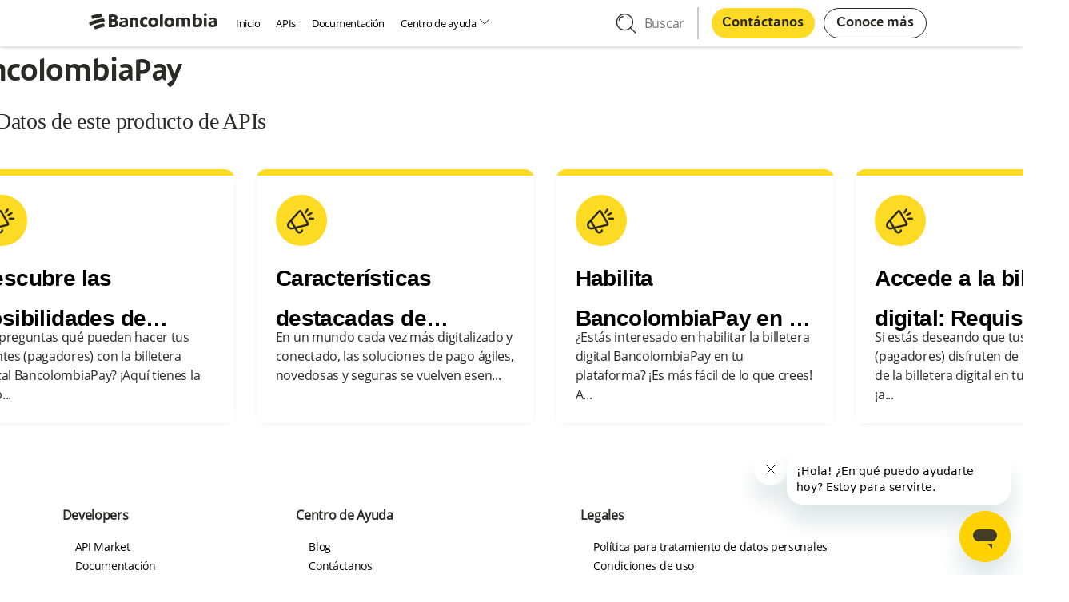

--- FILE ---
content_type: text/html; charset=utf-8
request_url: https://soportedevs.bancolombia.com/hc/es-419/categories/4542018935444-BancolombiaPay
body_size: 13088
content:
<!DOCTYPE html>
<html dir="ltr" lang="es-419">
<head>
  <meta charset="utf-8" />
  <!-- v26880 -->


  <title>BancolombiaPay &ndash; Centro de Ayuda APIs Bancolombia</title>

  

  <link rel="canonical" href="https://soportedevs.bancolombia.com/hc/es-419/categories/4542018935444-BancolombiaPay">
<link rel="alternate" hreflang="es-419" href="https://soportedevs.bancolombia.com/hc/es-419/categories/4542018935444-BancolombiaPay">
<link rel="alternate" hreflang="x-default" href="https://soportedevs.bancolombia.com/hc/es-419/categories/4542018935444-BancolombiaPay">

  <link rel="stylesheet" href="//static.zdassets.com/hc/assets/application-f34d73e002337ab267a13449ad9d7955.css" media="all" id="stylesheet" />
  <link rel="stylesheet" type="text/css" href="/hc/theming_assets/10598939/360005181691/style.css?digest=44472596125332">

  <link rel="icon" type="image/x-icon" href="/hc/theming_assets/01JF95WA71WCQK5E5FA3QY17KX">

    

  <meta content="width=device-width, initial-scale=1.0" name="viewport" />

<!-- Start VWO Async SmartCode -->
<link rel="preconnect" href="https://dev.visualwebsiteoptimizer.com" />
<script type='text/javascript' id='vwoCode'>
window._vwo_code ||
(function () {
var w=window,
d=document;
var account_id=719107,
version=2.2,
settings_tolerance=2000,
hide_element='body',
hide_element_style = 'opacity:0 !important;filter:alpha(opacity=0) !important;background:none !important';
/* DO NOT EDIT BELOW THIS LINE */
if(f=!1,v=d.querySelector('#vwoCode'),cc={},-1<d.URL.indexOf('__vwo_disable__')||w._vwo_code)return;try{var e=JSON.parse(localStorage.getItem('_vwo_'+account_id+'_config'));cc=e&&'object'==typeof e?e:{}}catch(e){}function r(t){try{return decodeURIComponent(t)}catch(e){return t}}var s=function(){var e={combination:[],combinationChoose:[],split:[],exclude:[],uuid:null,consent:null,optOut:null},t=d.cookie||'';if(!t)return e;for(var n,i,o=/(?:^|;\s*)(?:(_vis_opt_exp_(\d+)_combi=([^;]*))|(_vis_opt_exp_(\d+)_combi_choose=([^;]*))|(_vis_opt_exp_(\d+)_split=([^:;]*))|(_vis_opt_exp_(\d+)_exclude=[^;]*)|(_vis_opt_out=([^;]*))|(_vwo_global_opt_out=[^;]*)|(_vwo_uuid=([^;]*))|(_vwo_consent=([^;]*)))/g;null!==(n=o.exec(t));)try{n[1]?e.combination.push({id:n[2],value:r(n[3])}):n[4]?e.combinationChoose.push({id:n[5],value:r(n[6])}):n[7]?e.split.push({id:n[8],value:r(n[9])}):n[10]?e.exclude.push({id:n[11]}):n[12]?e.optOut=r(n[13]):n[14]?e.optOut=!0:n[15]?e.uuid=r(n[16]):n[17]&&(i=r(n[18]),e.consent=i&&3<=i.length?i.substring(0,3):null)}catch(e){}return e}();function i(){var e=function(){if(w.VWO&&Array.isArray(w.VWO))for(var e=0;e<w.VWO.length;e++){var t=w.VWO[e];if(Array.isArray(t)&&('setVisitorId'===t[0]||'setSessionId'===t[0]))return!0}return!1}(),t='a='+account_id+'&u='+encodeURIComponent(w._vis_opt_url||d.URL)+'&vn='+version+'&ph=1'+('undefined'!=typeof platform?'&p='+platform:'')+'&st='+w.performance.now();e||((n=function(){var e,t=[],n={},i=w.VWO&&w.VWO.appliedCampaigns||{};for(e in i){var o=i[e]&&i[e].v;o&&(t.push(e+'-'+o+'-1'),n[e]=!0)}if(s&&s.combination)for(var r=0;r<s.combination.length;r++){var a=s.combination[r];n[a.id]||t.push(a.id+'-'+a.value)}return t.join('|')}())&&(t+='&c='+n),(n=function(){var e=[],t={};if(s&&s.combinationChoose)for(var n=0;n<s.combinationChoose.length;n++){var i=s.combinationChoose[n];e.push(i.id+'-'+i.value),t[i.id]=!0}if(s&&s.split)for(var o=0;o<s.split.length;o++)t[(i=s.split[o]).id]||e.push(i.id+'-'+i.value);return e.join('|')}())&&(t+='&cc='+n),(n=function(){var e={},t=[];if(w.VWO&&Array.isArray(w.VWO))for(var n=0;n<w.VWO.length;n++){var i=w.VWO[n];if(Array.isArray(i)&&'setVariation'===i[0]&&i[1]&&Array.isArray(i[1]))for(var o=0;o<i[1].length;o++){var r,a=i[1][o];a&&'object'==typeof a&&(r=a.e,a=a.v,r&&a&&(e[r]=a))}}for(r in e)t.push(r+'-'+e[r]);return t.join('|')}())&&(t+='&sv='+n)),s&&s.optOut&&(t+='&o='+s.optOut);var n=function(){var e=[],t={};if(s&&s.exclude)for(var n=0;n<s.exclude.length;n++){var i=s.exclude[n];t[i.id]||(e.push(i.id),t[i.id]=!0)}return e.join('|')}();return n&&(t+='&e='+n),s&&s.uuid&&(t+='&id='+s.uuid),s&&s.consent&&(t+='&consent='+s.consent),w.name&&-1<w.name.indexOf('_vis_preview')&&(t+='&pM=true'),w.VWO&&w.VWO.ed&&(t+='&ed='+w.VWO.ed),t}code={nonce:v&&v.nonce,library_tolerance:function(){return'undefined'!=typeof library_tolerance?library_tolerance:void 0},settings_tolerance:function(){return cc.sT||settings_tolerance},hide_element_style:function(){return'{'+(cc.hES||hide_element_style)+'}'},hide_element:function(){return performance.getEntriesByName('first-contentful-paint')[0]?'':'string'==typeof cc.hE?cc.hE:hide_element},getVersion:function(){return version},finish:function(e){var t;f||(f=!0,(t=d.getElementById('_vis_opt_path_hides'))&&t.parentNode.removeChild(t),e&&((new Image).src='https://dev.visualwebsiteoptimizer.com/ee.gif?a='+account_id+e))},finished:function(){return f},addScript:function(e){var t=d.createElement('script');t.type='text/javascript',e.src?t.src=e.src:t.text=e.text,v&&t.setAttribute('nonce',v.nonce),d.getElementsByTagName('head')[0].appendChild(t)},load:function(e,t){t=t||{};var n=new XMLHttpRequest;n.open('GET',e,!0),n.withCredentials=!t.dSC,n.responseType=t.responseType||'text',n.onload=function(){if(t.onloadCb)return t.onloadCb(n,e);200===n.status?_vwo_code.addScript({text:n.responseText}):_vwo_code.finish('&e=loading_failure:'+e)},n.onerror=function(){if(t.onerrorCb)return t.onerrorCb(e);_vwo_code.finish('&e=loading_failure:'+e)},n.send()},init:function(){var e,t=this.settings_tolerance();w._vwo_settings_timer=setTimeout(function(){_vwo_code.finish()},t),'body'!==this.hide_element()?(n=d.createElement('style'),e=(t=this.hide_element())?t+this.hide_element_style():'',t=d.getElementsByTagName('head')[0],n.setAttribute('id','_vis_opt_path_hides'),v&&n.setAttribute('nonce',v.nonce),n.setAttribute('type','text/css'),n.styleSheet?n.styleSheet.cssText=e:n.appendChild(d.createTextNode(e)),t.appendChild(n)):(n=d.getElementsByTagName('head')[0],(e=d.createElement('div')).style.cssText='z-index: 2147483647 !important;position: fixed !important;left: 0 !important;top: 0 !important;width: 100% !important;height: 100% !important;background: white !important;',e.setAttribute('id','_vis_opt_path_hides'),e.classList.add('_vis_hide_layer'),n.parentNode.insertBefore(e,n.nextSibling));var n='https://dev.visualwebsiteoptimizer.com/j.php?'+i();-1!==w.location.search.indexOf('_vwo_xhr')?this.addScript({src:n}):this.load(n+'&x=true',{l:1})}};w._vwo_code=code;code.init();})();
</script>
<!-- End VWO Async SmartCode -->

<!-- Se inactiva por ahora mientras se termina fase de pruebas
<meta http-equiv="Content-Security-Policy" content="
  default-src 'self' https://*.zdassets.com https://*.zendesk.com;
  script-src 'self' 'unsafe-inline' 'unsafe-eval' https://cdnjs.cloudflare.com https://code.jquery.com https://library-sdb.apps.bancolombia.com https://static.zdassets.com;
  style-src 'self' 'unsafe-inline' https://library-sdb.apps.bancolombia.com;
  font-src 'self' https://library-sdb.apps.bancolombia.com;
  img-src 'self' data: blob: https://*.zdassets.com https://*.zendesk.com;
  connect-src 'self' https://*.zendesk.com https://*.zdassets.com;
">-->


<!-- Política CSP en modo Report-Only -->
<meta http-equiv="Content-Security-Policy-Report-Only" content="
  default-src 'self' https://*.zdassets.com https://*.zendesk.com;
  script-src 'self' 'unsafe-inline' 'unsafe-eval' https://cdnjs.cloudflare.com https://code.jquery.com https://library-sdb.apps.bancolombia.com https://static.zdassets.com;
  style-src 'self' 'unsafe-inline' https://library-sdb.apps.bancolombia.com;
  font-src 'self' https://library-sdb.apps.bancolombia.com;
  img-src 'self' data: blob: https://*.zdassets.com https://*.zendesk.com;
  connect-src 'self' https://*.zendesk.com https://*.zdassets.com;
">

<script src="https://cdnjs.cloudflare.com/ajax/libs/jquery/3.4.1/jquery.min.js"crossorigin="anonymous" async></script>
<script src="https://code.jquery.com/jquery-1.9.1.min.js"></script>
<link rel="stylesheet" href="https://library-sdb.apps.bancolombia.com/bds/7.7.11/bds.min.css">
<script src="https://library-sdb.apps.bancolombia.com/bds/7.7.11/bds.min.js"></script>


<!-- Start of soportedesarrolladores1617830869 Zendesk Widget script -->
<script id="ze-snippet" src="https://static.zdassets.com/ekr/snippet.js?key=809b869e-498f-4c94-8d51-933096c93451"> </script>
<!-- End of soportedesarrolladores1617830869 Zendesk Widget script -->

<!-- Google Tag Manager -->
<script>(function(w,d,s,l,i){w[l]=w[l]||[];w[l].push({'gtm.start':new Date().getTime(),event:'gtm.js'});var f=d.getElementsByTagName(s)[0],
j=d.createElement(s),dl=l!='dataLayer'?'&l='+l:'';j.async=true;j.src='https://www.googletagmanager.com/gtm.js?id='+i+dl;f.parentNode.insertBefore(j,f);
})(window,document,'script','dataLayer','GTM-W95WRK');</script>
<!-- End Google Tag Manager -->

<!-- -----------------------------V4 SCRIPTS NO BORRAR -------------------->
<!-- Make the translated search clear button label available for use in JS -->
<!-- See buildClearSearchButton() in script.js -->
<script type="text/javascript">window.searchClearButtonLabelLocalized = "Borrar búsqueda";</script>
<script type="text/javascript">
  // Load ES module polyfill only for browsers that don't support ES modules
  if (!(HTMLScriptElement.supports && HTMLScriptElement.supports('importmap'))) {
    document.write('<script async src="/hc/theming_assets/01JF95W8HA47B7Z469DW8FE98A"><\/script>');
  }
</script>
<script type="importmap">
{
  "imports": {
    "new-request-form": "/hc/theming_assets/01JF95W8KTJK0089RRGFF4XHWP",
    "flash-notifications": "/hc/theming_assets/01JF95W8D8HPCT1A5GJS0XBAED",
    "new-request-form-translations": "/hc/theming_assets/01JF95W8HM0ST1E9JT00MVKZQ0",
    "shared": "/hc/theming_assets/01JF95W8HVZCR0S9F1R2ZQS7H4",
    "wysiwyg": "/hc/theming_assets/01JF95W8MHPGYRG4ZD7DP2TVAT"
  }
}
</script>
<script type="module">
  import { renderFlashNotifications } from "flash-notifications";

  const settings = {"brand_color":"rgba(253, 218, 36, 1)","brand_text_color":"#FFFFFF","text_color":"#333333","link_color":"#1F73B7","background_color":"#FFFFFF","heading_font":"-apple-system, BlinkMacSystemFont, 'Segoe UI', Helvetica, Arial, sans-serif","text_font":"-apple-system, BlinkMacSystemFont, 'Segoe UI', Helvetica, Arial, sans-serif","logo":"/hc/theming_assets/01JF95W7XK6R4C4A75TDBBNYAN","favicon":"/hc/theming_assets/01JF95WA71WCQK5E5FA3QY17KX","homepage_background_image":"/hc/theming_assets/01JF95WANQPF711Z1QX3SCA9FZ","community_background_image":"/hc/theming_assets/01JF95W7TW9YKVRZ1WXHYVXBFV","community_image":"/hc/theming_assets/01JF95W7TW9YKVRZ1WXHYVXBFV","instant_search":false,"scoped_kb_search":true,"scoped_community_search":true,"show_recent_activity":true,"show_articles_in_section":true,"show_article_author":false,"show_article_comments":true,"show_follow_article":false,"show_recently_viewed_articles":true,"show_related_articles":true,"show_article_sharing":true,"show_follow_section":true,"show_follow_post":true,"show_post_sharing":true,"show_follow_topic":true};
  const closeLabel = "Cerrar"

  renderFlashNotifications(settings, closeLabel);
</script>

  
</head>
<body class="community-enabled">
  
  
  

  
<a class="skip-navigation" tabindex="1" href="#main-content">Saltar al contenido principal</a>
 <div class="alertcustom" id="ccokmlpl">
      <span> Utilizamos cookies propias y de terceros para mejorar la experiencia del usuario a través de su navegación. Si continúas navegando aceptas su uso. <a href="https://www.zendesk.es/company/policies-procedures/cookie-policy/" target="_blank">Política de cookies&nbsp;</a></span>&nbsp;<button class="btncook" onclick="aceptAllCoks();">Entendido</button>
  </div>
<noscript>
	<div class="alertcustom" id="noscript">
      <span> El centro de Ayuda hace uso de Javascript para brindarte una mejor experiencia, se recomienda habilitar la ejecución de scripts desde su navegador.  Para mayor información puedes consultar el siguiente artículo en nuestro centro de Ayuda sobre <a href="https://www.zendesk.es/company/policies-procedures/cookie-policy/" target="_blank">Cómo habilitar Javascript en tu navegador &nbsp;</a></span>
  </div>
</noscript>
<!-- Google Tag Manager (noscript) -->
<noscript>
  <iframe src="https://www.googletagmanager.com/ns.html?id=GTM-W95WRK" height="0" width="0" style="display:none;visibility:hidden"></iframe>
</noscript>
<!-- End Google Tag Manager (noscript) -->
<header class="header">  
  <div class="logo">
    <em class="bc-icon">bancolombia-horizontal</em>
  </div>
  <div class="nav-wrapper">    
    <button class="menu-button" aria-controls="user-nav" aria-expanded="false" aria-label="Abrir/cerrar menú de navegación">
      Menú <em class="bc-icon">secondary-menu</em>
    </button>
      

    <div class="nav-wrapper-desktop">
      <nav class="user-nav" id="user-nav">
        <a href="https://developer-portal-public-sbx.apps.ambientesbc.com/">Inicio</a>
        <a href="https://developer-portal-public-sbx.apps.ambientesbc.com/documentacion">APIs</a>
        <a href="https://developer-portal-public-sbx.apps.ambientesbc.com/documentacion">Documentación</a>
        <a class="form-dropdown-menu" id="help-center-menu" aria-expanded="false">Centro de ayuda <em class="bc-icon 						bc-xs">arrow2-down</em>
        </a>
        <div class="form-menu" role="menu" aria-expanded="false">
          <!---->
          <a class="form-link" href="https://soportedevs.bancolombia.com/hc/es-419/p/category_portal_page?template_topic=productos">Guías y contenido</a>
          <a class="form-link" href="https://soportedevs.bancolombia.com/hc/es-419/p/category_portal_page?template_topic=preguntasfrecuentes">Preguntas frecuentes</a>
          <a class="form-link" href="https://soportedevs.bancolombia.com/hc/es-419/requests/new?ticket_form_id=1900000233587">Contáctanos</a>
          <a class="form-link" href="https://soportedevs.bancolombia.com/hc/es-419/community/posts">Blog</a>   
        </div>


  <!--       <a href="https://internal-soportedesarrolladores-sdx.zendesk.com/hc/es-419/requests/new">Contáctanos</a> -->

      </nav>
    </div>
    	<div class="search-container">        
     		<div class="btn-Search" id="header">
           <em class="bc-icon">search</em>
        </div>
        <div class="inp-S" id="header" search-data="/hc/es-419/search?utf8=✓&query=">
         	<input placeholder="Buscar">                    
        </div>       		
    	</div>
      <div class="user-info-wrapper">      
      
        <!-- Inicio - Nuevo Sign In class="sign-in visibility-hidden"-->
      <button class="sign_in-button bc-button-primary" onclick="window.location.href='https://soportedevs.bancolombia.com/hc/es-419/requests/new?ticket_form_id=1900000233587';">Contáctanos</button>
       <!--fin - Nuevo Sign In -->
      <button class="create_account-button bc-button-secondary" onclick="window.location.href='https://developer-portal-public-sbx.apps.ambientesbc.com';">
        <span>Conoce más</span>
      </button>
          
<!--     </div>  
      <div class="nav-bottom">
      </div>
    </div>     -->
</header>

<script>
  //Animate top search Bar
  $(".inp-S#header input").focus(function(){
 			$(".inp-S#header").css("border-bottom", "1px solid black")   
  	  $(".inp-S#header").animate({        
        width: "60%"
      }, 250);
  });//End Focus inp-S#Header
  $(".inp-S#header input").focusout(function(){
    	$(".inp-S#header").css("border-bottom", "")
  	  $(".inp-S#header").animate({
        width: "55px"
      }, 250);
  })//End Focus inp-S#Header  

    //Load search results Click on search icon IN HEADER
  $(".btn-Search#header").children().on("click", function(){
    const searchValue = $(".inp-S#header input").val();
    const searchURL = $(".inp-S#header").attr("search-data")    
    window.open( searchURL+searchValue,"_self");
  })//End button Search on click
  
   //Load Search results on enter keypress HOME
  $(".inp-S#header input").keypress(function(){
    if(event.which==13){
        const searchValue = $(".inp-S#header input").val();
        const searchURL = $(".inp-S#header").attr("search-data")
        window.open( searchURL+searchValue,"_self");
  	  }
	  }); //End Search Enter keypress   
    
     
</script>

  <main role="main">
    <div class="container-divider"></div>
<div class="container">
  <nav class="sub-nav">
    <nav aria-label="Ubicación actual">
  <ol class="breadcrumbs">
    
      <li>
        
          <a href="/hc/es-419">Centro de Ayuda APIs Bancolombia</a>
        
      </li>
    
      <li>
        
          
            <a href="#" aria-current="page">BancolombiaPay</a>
          
        
      </li>
    
  </ol>
</nav>

  </nav>

  <div class="category-container">
    <div class="category-content" data-category-id="4542018935444">
      <header class="page-header">
        <h1>BancolombiaPay</h1>
        
      </header>

      <div id="main-content" class="section-tree">
        <div class="category-sections">                
          
            
              
                
                    <div class="category-section" data-category-id="4542062724116">
                      <div class="section-name">
                        <em class="bc-icon" icon>send-money</em><p>Datos de este producto de APIs</p>
                      </div>
                      <div class="section-cards">                  
                        
                          <div class="card"  id="category-view">
                            <div class="card-front">
                              <div class="card-icon"><em class="bc-icon" icon>megaphone-small</em></div><!--Solid color bg, then icon-->
                                <div class="card-body">
                                  <div class="card-name">
                                      <a href="/hc/es-419/articles/4542047514644-Descubre-las-posibilidades-de-BancolombiaPay-La-billetera-digital-que-simplifica-la-vida">Descubre las posibilidades de BancolombiaPay: La billetera digital que simplifica la vida</a>
                                  </div>         
                                  <div class="card-description">
                                      ¿Te preguntas qué pueden hacer tus clientes (pagadores) con la billetera digital BancolombiaPay? ¡Aquí tienes la resp...
                                  </div>                      
                                </div>
                            </div>
                          </div>
                        
                          <div class="card"  id="category-view">
                            <div class="card-front">
                              <div class="card-icon"><em class="bc-icon" icon>megaphone-small</em></div><!--Solid color bg, then icon-->
                                <div class="card-body">
                                  <div class="card-name">
                                      <a href="/hc/es-419/articles/4542094553748-Caracter%C3%ADsticas-destacadas-de-BancolombiaPay">Características destacadas de BancolombiaPay</a>
                                  </div>         
                                  <div class="card-description">
                                      En un mundo cada vez más digitalizado y conectado, las soluciones de pago ágiles, novedosas y seguras se vuelven esen...
                                  </div>                      
                                </div>
                            </div>
                          </div>
                        
                          <div class="card"  id="category-view">
                            <div class="card-front">
                              <div class="card-icon"><em class="bc-icon" icon>megaphone-small</em></div><!--Solid color bg, then icon-->
                                <div class="card-body">
                                  <div class="card-name">
                                      <a href="/hc/es-419/articles/19014263092628-Habilita-BancolombiaPay-en-tu-plataforma-Requisitos-sencillos">Habilita BancolombiaPay en tu plataforma: Requisitos sencillos</a>
                                  </div>         
                                  <div class="card-description">
                                      ¿Estás interesado en habilitar la billetera digital BancolombiaPay en tu plataforma? ¡Es más fácil de lo que crees! A...
                                  </div>                      
                                </div>
                            </div>
                          </div>
                        
                          <div class="card"  id="category-view">
                            <div class="card-front">
                              <div class="card-icon"><em class="bc-icon" icon>megaphone-small</em></div><!--Solid color bg, then icon-->
                                <div class="card-body">
                                  <div class="card-name">
                                      <a href="/hc/es-419/articles/4542065782804-Accede-a-la-billetera-digital-Requisitos-simples-para-tus-clientes">Accede a la billetera digital: Requisitos simples para tus clientes</a>
                                  </div>         
                                  <div class="card-description">
                                      Si estás deseando que tus clientes (pagadores) disfruten de la comodidad de la billetera digital en tu plataforma, ¡a...
                                  </div>                      
                                </div>
                            </div>
                          </div>
                        
                      </div>
                    </div>
                  
                
              
      			
            
      			               
        </div>
      </div>
    </div>
  </div>
</div>

<script>
  //::::::::::::::::::::::::::::::::::::::::::::::::::::::::::::::::::::
  //Manejo de secciones para Guías transversales
  //::::::::::::::::::::::::::::::::::::::::::::::::::::::::::::::::::::
  $(document).ready(function(){
    $(".section-cards").each((i, section)=>{
      console.log($(section).find(".card"))
      setCardColors($(section).find(".card"))
    })
    
    
  })
  
  //::::::::::::::::::::::::::::::::::::::::::::::::::::::::::::::::::::
  //Métodos específicos
  //::::::::::::::::::::::::::::::::::::::::::::::::::::::::::::::::::::

  //::::::::::::::::::::::::::::::::::::::::::::::::::::::::::::::::::::
  //Colores de marca para tarjetas guide-section y products-section
  //::::::::::::::::::::::::::::::::::::::::::::::::::::::::::::::::::::
  let bsc = 0;
  function setCardColors(cards){
    const brandColors = ["#fdda24","#00c389", "#9063cd", "#ff7f41","#f5b6cd", "#59cbe8"]      
    $(cards).each((i, card)=>{
      $(card).css("background", brandColors[bsc]);
      // Buscar los elementos dentro del card actual
      const backgrounds = $(card).find('.card-icon em, .card');
      // Iterar sobre los elementos encontrados
      
      $(backgrounds).each((j, background) => {
        console.log(brandColors[bsc])
        $(background).css("background", brandColors[bsc]);
      });
           
      if (bsc >= brandColors.length) {
        bsc = 0;
      }   
    })//End Each blog section cards
    // Incrementar el índice del color     
    bsc++;   
  }

  //Devuelve la cantidad de tarjetas para la resolución actual de la pantalla.
  function getMaxCards(){     
    if(screen.width >= 1920){
      return 4
    }
    if(screen.width >= 1366)
    {
      return 3
    }
    if(screen.width >= 768){
      return 2
    }
    if(screen.width < 768){
      return 1
    }   
  }

  //::::::::::::::::::::::::::::::::::::::::::::::::::::::::::::::::::::
  //Implementa paginador BC-Paginator v2
  //::::::::::::::::::::::::::::::::::::::::::::::::::::::::::::::::::::

  function AddPaginator(paginator_element, id, totalregisters, section){
    const paginator = new BcPaginatorV2Behavior();
    const teamCards = $(section).find('.guide-card, .products-card') 
    paginator.setId(id);
    paginator.currentPage = 1;
    paginator.itemsPerPage = getMaxCards();
    paginator.totalItems= totalregisters
    paginator.totalPages = Math.ceil(totalregisters / getMaxCards())
    paginator.onChangePage = () => {  
          
    };    
    paginator.onNextClickBasic = () => CardNavigation(teamCards, 'next', paginator)
    paginator.onPreviousClickBasic = () => CardNavigation(teamCards, 'prev', paginator)      
    paginator.setUp();
    $(paginator.previousLinkBasic).attr('href', "#previous")
  }

  function RefreshCards(cards){
    //Oculta las tarjetas
    $(cards).each((i, card)=>{      
      $(card).hide()
    })
    //Evalúa qué tarjetas se muestran de nuevo
    $(cards).each((i, card)=>{
      if(i<getMaxCards()){
        
        $(card).show()
      }
    })
  }

  //::::::::::::::::::::::::::::::::::::::::::::::::::::::::::::::::::::
  //Maneja el movimiento de tarjetas next - previous
  //::::::::::::::::::::::::::::::::::::::::::::::::::::::::::::::::::::
  function CardNavigation(cards, direction, paginator){  
    switch (direction){    
    case 'next': 
      $(cards).each((i)=>{
        $(cards[i]).hide();
        if(i >= (paginator.itemsPerPage * paginator.currentPage) && i < ((paginator.itemsPerPage*paginator.currentPage)+ paginator.itemsPerPage)){
          $(cards[i]).show()          
        }
      })
      paginator.setPreviousEventBasic();
      paginator.currentPage++
      break;
    case 'prev':     
      $(cards).each((i)=>{
        $(cards[i]).hide();        
        paginator.hasMoreRecords = true;        
        if( i < ((paginator.itemsPerPage*paginator.currentPage) - paginator.itemsPerPage) && i >= paginator.itemsPerPage*(paginator.currentPage-1)-paginator.itemsPerPage){
          $(cards[i]).show() 
        }
      })
      paginator.currentPage--
      break;
    }  
    if(paginator.currentPage >= Math.ceil(cards.length/paginator.itemsPerPage)){    
      paginator.currentPage = Math.ceil(cards.length/paginator.itemsPerPage)
      paginator.hasMoreRecords = false;
      $(paginator.nextLinkBasic).attr('aria-disabled', true)    
    }
    else{
      $(paginator.nextLinkBasic).removeAttr('aria-disabled')
    }
    if(paginator.currentPage == 1){
      $(paginator.previousLinkBasic).attr('aria-disabled', true)    
    }
  }

</script>
  </main>

  <footer class="footer bc-footer" id="footerZendesk">
 <!-- FOOTER --->
<!-- <div class="bc-footer" id="footerZendesk"> -->
<div class="horizontal-layout horizontal-layout-footer opciones-footer-container">
  <div class="opciones-footer">
      <div class="bc-footer-top bc-row">
          <div class="bc-footer-top-container">
              <div class="bc-footer-top-container-t">
                  <p>
                      Developers
                  </p>
              </div>
            <div class="bc-footer-top-container-p enlaces-footer-container">
              <a href="https://developer-portal-public-sbx.apps.ambientesbc.com/"
                 class = "bc-link link-default">API Market</a>
              <a href="https://developer-portal-public-sbx.apps.ambientesbc.com/documentacion"
                 class = "bc-link link-default">Documentación</a>
            </div>
          </div>          
       </div>
   		 <div class="bc-footer-top bc-row">
          <div class="bc-footer-top-container">
              <div class="bc-footer-top-container-t">
                  <p>
                      Centro de Ayuda
                  </p>
              </div>
            <div class="bc-footer-top-container-p enlaces-footer-container">
              <a href="https://soportedevs.bancolombia.com/hc/es-419/community/posts">Blog</a>
              <a href="https://soportedevs.bancolombia.com/hc/es-419/requests/new?ticket_form_id=1900000233587">Contáctanos</a>
              <a href="https://soportedesarrolladores.zendesk.com/auth/v2/login/signin?return_to=https%3A%2F%2Fsoportedevs.bancolombia.com%2F&theme=hc&locale=1194&brand_id=360005181691&auth_origin=360005181691%2Ctrue%2Ctrue">Gestiona tus tickets</a>
              <a href="https://soportedevs.bancolombia.com/hc/es-419/requests/new?ticket_form_id=1900000233587">Cuéntanos tu experiencia</a>
              <div class="roles" id="zendesk-js-login-roles" >
                <a class="single_option agent" mobile_deeplink="false" role="agent" target="_top" href="/access/sso?brand_id=360005457832&amp;return_to=https%3A%2F%2Fsoportedesarrolladores1617830869.zendesk.com%2Fhc%2Fes-419&amp;role=agent">Soy agente</a>
              </div>
            </div>
          </div>          
       </div>
      <div class="bc-footer-top bc-row">
          <div class="bc-footer-top-container">
              <div class="bc-footer-top-container-t">
                  <p>
                      Legales
                  </p>
              </div>
            <div class="bc-footer-top-container-p enlaces-footer-container">
              <a href="https://www.bancolombia.com/personas/documentos-legales/proteccion-datos/bancolombia-sa"
                 class = "bc-link link-default">Política para tratamiento de datos personales</a>
              <a href="https://soportedevs.bancolombia.com/hc/es-419/p/terminos_de_uso">Condiciones de uso</a>
              <a href="https://developer-portal-public-sbx.apps.ambientesbc.com/reglamento-apis">Reglamento de API’s</a>
            </div>
          </div>          
       </div>
    	  
  	</div>
  </div>
    <div class="bc-divider bc-brand-sequential-N-200"></div>
   
  
    <div class="bc-container">
      <div class="bc-footer-bottom bc-row">
        <div class="bc-footer-bottom-left bc-col-sm-8">
          <div class="bc-footer-bottom-left-icon"><img
              src="https://showcase-sdb.apps.bancolombia.com/assets/icons/logos/isotipo-bancolombia.svg"
              alt="Bancolombia isotipo negro" />
          </div>
          <div class="bc-footer-bottom-left-side bc-col-sm-11">
            <div class="bc-footer-bottom-left-content-logo">
                   <img class="bc-footer-bottom-horizontal-logo"
                      src="https://showcase-sdb.apps.bancolombia.com/assets/icons/logos/bancolombia-horizontal-no-spacing.svg"
                      alt="Logo horizontal Bancolombia" />
                   <div class="alineacion-vertical">
                     <p class="copy-year">Copyright &copy; 2020 Grupo Bancolombia.</p>
                     <img                                                                    
                        class="bc-icon bc-xs img-logo-vigilado"
                        src="https://showcase-sdb.apps.bancolombia.com/assets/icons/logos/logo-vigilado.svg"
                        alt="logo" />
                   </div>
              </div>
          </div>
        </div>
      </div>
    </div>
<!-- 	</div>      -->
	<!-- END FOOTER-->
  
  <!-- INICIO copia del login para hacer los estilos propios -->   
  <div id="newSignIn" class="ptpModal" aria-labelledby="signin_title">
    <!--<span class="closeptp">&times;</span>-->
    <div class="ptpModal-content-Sigin"> <!-- ESTA CLASE ES LA QUE MÁS INFLUYE EN LA VISIBILIDAD-->
        <div class="login help_center">
            <div class="interface outer">
                <div id="cancel-link" role="button">
                    <a href="/hc" class="cancel-link" data-close="true" data-close-type="guide" data-no-turbolink="true" aria-label="Close dialog">
                        <svg aria-hidden="true" xmlns="http://www.w3.org/2000/svg" width="16" height="16" focusable="false" viewBox="0 0 16 16">
                            <path stroke="currentColor" stroke-linecap="round" stroke-width="2" d="M3 13L13 3m0 10L3 3"></path>
                        </svg>
                    </a>
                </div>

                <div class="clear"></div>
              	<div id="myDivZD" class="visibility-hidden">      
              	</div>
              
              <div id="myDivZD2" class="visibility-hidden errorMessage">
                  <span>
                    La combinación de dirección de correo electrónico y contraseña es incorrecta, inténtelo nuevamente u" <a href="/auth/v2/login/password_reset?auth_origin=360005457832%2Cfalse%2Ctrue&amp;theme=hc">obtenga otra contraseña</a> ".
                  </span>
              	</div>
              
              <div id="myDivForm" class="visibility-hidden"></div>
            

                <h2 class="title" id="signin_title">
                Hola, inicia sesión para continuar
                </h2>

                <div class="interface inner">
                    <!-- <ul class="services external" id="zendesk-js-login-external"> -->
                    <div class=" servicesNew " id="zendesk-js-login-external">
                   <!--   <div><a class="serviceNew iconTwitter" target="_top" href="https://soportedesarrolladores1617830869.zendesk.com/access/request_oauth?profile=twitter_readonly&amp;return_to=https%3A%2F%2Fsoportedesarrolladores1617830869.zendesk.com%2Fhc%2Fes-419&amp;scheme=https"><span class="iconSocial" ><img class="imgIcon" src="https://static.zdassets.com/classic/images/icons/auth_twitter.svg" width="20" height="20"></span><span id="textTwitter" class="service--text" title="Iniciar sesión con Twitter">Iniciar sesión con Twitter</span></a></div> -->
                      <div><a class="serviceNew" id="zd_facebook_login_link" target="_top" href="https://soportedesarrolladores1617830869.zendesk.com/access/request_oauth?profile=facebook&amp;return_to=https%3A%2F%2Fsoportedesarrolladores1617830869.zendesk.com%2Fhc%2Fes-419&amp;scheme=https"><span class="iconSocial"><img class="imgIcon" src="https://static.zdassets.com/classic/images/icons/auth_facebook.svg" width="20" height="20"></span><span id="textFacebook" class="service--text" title="Iniciar sesión con Facebook">Iniciar sesión con Facebook</span></a></div>
                    	<div><a class="serviceNew" target="_top" href="https://accounts.google.com/o/oauth2/auth?client_id=549058096711-ab4iqj7d4s9etrforag3sflnpinr7vke.apps.googleusercontent.com&amp;include_granted_scopes=true&amp;prompt=select_account&amp;redirect_uri=https%3A%2F%2Fgoogle.zendesk.com%2Fauth%2Fgoogle&amp;response_type=code&amp;scope=email+profile&amp;state=eyJ0eXAiOiJKV1QiLCJhbGciOiJIUzI1NiJ9.[base64].7e-qSdyDCfORGI67M1G4_QWI1t7_5o94AvVuNn3elMU"><span class="iconSocial"><img class="imgIcon" src="https://static.zdassets.com/classic/images/icons/auth_google.svg" width="20" height="20"></span><span title="Iniciar sesión con Google">Iniciar sesión con Google</span></a></div>                      
                    </div>
                  
                    <div class="separatorNew" id="zendesk-js-login-separator"></div>      

                    <div class="services">
                      <form autocomplete="off" id="login-form" class="formIniciarSesion" action="https://soportedesarrolladores1617830869.zendesk.com/access/login" accept-charset="UTF-8" method="post" >
                        <!--  <form onsubmit="return false">  -->
                          <input name="utf8" type="hidden" value="✓">
                          <input type="hidden" name="authenticity_token" value=""> 
                          <input type="hidden" name="return_to_on_failure" id="return_to_on_failure" value="https://soportedesarrolladores1617830869.zendesk.com/hc?state=failedlogon"> 
                          <input type="hidden" name="return_to" id="return_to" value="https://soportedesarrolladores1617830869.zendesk.com/hc"> 
                          <input type="hidden" name="brand_id" id="brand_id" value="360005457832"> 
                          <input type="hidden" name="theme" id="theme" value="hc"> 
                          <input type="hidden" name="auth_origin" id="auth_origin" value="360005457832,false,true"> 
                          <input type="hidden" name="form_origin" id="form_origin" value="other"> 
                          <div class="credentials"> 
                            <div class="user" aria-expanded="false">
                              <em class="bc-icon">email</em><input autocomplete="off" required="required" type="email" name="user[email]" id="user_email" placeholder="Correo">                                
                            </div>
                            <div class="mail_tooltip" role="tooltip">
                            	<em>Ejemplo: soyuncorreo@bancolombia.com</em>
                          	</div>
                            <div class="pass" aria-expanded="false">                                
                              <em class="bc-icon lock">lock</em><input autocomplete="off" required="required" type="password" name="user[password]" id="user_password" placeholder="Contraseña"><em class="bc-icon view-pass">no-view</em>
                            </div>                          	                                
                          </div> 
                          <div id="required-input-error-message" class="visibility-hidden" ,="" aria-live="polite"> Missing the following required fields: 
                          </div>                         
                        </form>
                      
                       <div class="forgot_password assistanceInternal" id="zendesk-js-forgot-password">
                         	<a class="auth-actions bc-opensans-font-style-3-bold" href="https://soportedesarrolladores1617830869.zendesk.com/auth/v2/login/password_reset?auth_origin=360005457832%2Cfalse%2Ctrue&amp;brand_id=360005457832&amp;return_to=https%3A%2F%2Fsoportedesarrolladores1617830869.zendesk.com%2Fhc%2Fes-419&amp;theme=hc">¿Problemas para iniciar sesión?</a>
                          </div>
                      <div class="clear"><button id="buttonSignin" class="bc-button-primary buttonSignIn" type="submit" name="commit">Iniciar sesión</button>
                      </div>                         
                            
                      
                      <div class="roles assistanceInternal" id="zendesk-js-login-roles" >
                            <a class="single_option agent bc-opensans-font-style-4-bold" mobile_deeplink="false" role="agent" target="_top" href="/access/sso?brand_id=360005457832&amp;return_to=https%3A%2F%2Fsoportedesarrolladores1617830869.zendesk.com%2Fhc%2Fes-419&amp;role=agent">Soy agente</a>
                        </div>
                      
                     <div class="assistanceInternal" id="auth-actions_label">
                       <span class= "bc-opensans-font-style-4-regular">¿No tienes cuenta?</span>
                    	</div>                      
                      <div class="assistanceInternal">
                        <a class="auth-actions bc-opensans-font-style-4-bold" href="https://soportedesarrolladores1617830869.zendesk.com/hc/es-419/p/create-account">Crear cuenta</a>
                    	</div>
                        <div class="clear"></div>
                    </div>
                    <div class="clear"></div>              
                    <div class="clear"></div>
                </div>               
            </div>
        </div>
    </div>
</div>
<!-- FIN copia del login para hacer los estilos propios -->    

<!-- <div id="myDivZD" class="visibility-hidden"></div>-->
<!--<script>
  //Obtener fecha última visita
  var cookies = document.cookie.split(";")
  const dias = ["Lunes","Martes","Miércoles","Jueves","Viernes","Sábado","Domingo"]
  const meses = ["Enero","Febrero","Marzo","Abril","Mayo","Abril","Junio","Julio","Agosto","Octubre","Noviembre","Diciembre"]
  for(var i=0; i < cookies.length; i++){
    if(cookies[i].includes("ZNDSK_LAST_VISIT=")){
      const lastDate = cookies[i].split("=")
      var dateFormat = new Date(+lastDate[1]);
      $("p.user-last-visit").text(`Última visita: ${dias[dateFormat.getDay()]} ${dateFormat.getDate()} de ${meses[dateFormat.getMonth()]} de ${dateFormat.getFullYear()} ${ToAMPM(dateFormat.getHours(),dateFormat.getMinutes())}`)
    }
  }  
 //Dirección IP
  $.get("https://ipapi.co/json")
    .done(function(data){
      $("p.user-IP").text(`Dirección IP: ${data.ip}`);
    })
    .fail(function(error){
      console.log("Error obteniendo IP:", error)
    })
 	//End Fetch IP
                                  
  //Convertir 24h a 12h
  function ToAMPM(hours, minutes){  
    var ampm = hours >= 12 ? 'p.m.' : 'a.m.';
    hours = hours % 12;
    hours = hours ? hours : 12; // the hour '0' should be '12'
    minutes = minutes < 10 ? '0' + minutes : minutes;
    var strtime = hours + ':' + minutes + ' ' + ampm;
    return strtime;
  }
</script>  -->
</footer>

<!-- <div>
  <div class="bc-divider bc-brand-sequential-N-200"></div>
</div>

<div class="horizontal-layout horizontal-layout-logo-banco">
  
      <div class="bc-container">
        <div class="bc-footer-bottom bc-row">
          <div class="bc-footer-bottom-left bc-col-sm-8">
            <div class="bc-footer-bottom-left-icon"><img
                src="https://showcase-sdb.apps.bancolombia.com/assets/icons/logos/isotipo-bancolombia.svg"
                alt="Bancolombia isotipo negro" />
            </div>
            <div class="bc-footer-bottom-left-side bc-col-sm-11">
              <div class="bc-footer-bottom-left-content-logo">
                     <img class="bc-footer-bottom-horizontal-logo"
                        src="https://showcase-sdb.apps.bancolombia.com/assets/icons/logos/bancolombia-horizontal-no-spacing.svg"
                        alt="Logo horizontal Bancolombia" />
                     <div class="alineacion-vertical">
                       <p class="copy-year">Copyright &copy; 2020 Grupo Bancolombia.</p>
                       <img                                                                    
                          class="bc-icon bc-xs img-logo-vigilado"
                          src="https://showcase-sdb.apps.bancolombia.com/assets/icons/logos/logo-vigilado.svg"
                          alt="logo" />
                     </div>
                </div>
            </div>
          </div>
        </div>
      </div>
</div> -->


  <!-- / -->

  
  <script src="//static.zdassets.com/hc/assets/es-419.26c740b0617254db1e94.js"></script>
  <script src="https://soportedesarrolladores.zendesk.com/auth/v2/host/without_iframe.js" data-brand-id="360005181691" data-return-to="https://soportedevs.bancolombia.com/hc/es-419/categories/4542018935444-BancolombiaPay" data-theme="hc" data-locale="es-419" data-auth-origin="360005181691,true,true"></script>

  <script type="text/javascript">
  /*

    Greetings sourcecode lurker!

    This is for internal Zendesk and legacy usage,
    we don't support or guarantee any of these values
    so please don't build stuff on top of them.

  */

  HelpCenter = {};
  HelpCenter.account = {"subdomain":"soportedesarrolladores","environment":"production","name":"Centro de Ayuda APIs Bancolombia"};
  HelpCenter.user = {"identifier":"da39a3ee5e6b4b0d3255bfef95601890afd80709","email":null,"name":"","role":"anonymous","avatar_url":"https://assets.zendesk.com/hc/assets/default_avatar.png","is_admin":false,"organizations":[],"groups":[]};
  HelpCenter.internal = {"asset_url":"//static.zdassets.com/hc/assets/","web_widget_asset_composer_url":"https://static.zdassets.com/ekr/snippet.js","current_session":{"locale":"es-419","csrf_token":null,"shared_csrf_token":null},"usage_tracking":{"event":"category_viewed","data":"[base64]--8b27f1c8c6728b84f6bccd1ab4c6cb04a23cb136","url":"https://soportedevs.bancolombia.com/hc/activity"},"current_record_id":null,"current_record_url":null,"current_record_title":null,"current_text_direction":"ltr","current_brand_id":360005181691,"current_brand_name":"Centro de Ayuda APIs Bancolombia","current_brand_url":"https://soportedesarrolladores.zendesk.com","current_brand_active":true,"current_path":"/hc/es-419/categories/4542018935444-BancolombiaPay","show_autocomplete_breadcrumbs":true,"user_info_changing_enabled":false,"has_user_profiles_enabled":true,"has_end_user_attachments":true,"user_aliases_enabled":false,"has_anonymous_kb_voting":true,"has_multi_language_help_center":true,"show_at_mentions":true,"embeddables_config":{"embeddables_web_widget":true,"embeddables_help_center_auth_enabled":false,"embeddables_connect_ipms":false},"answer_bot_subdomain":"static","gather_plan_state":"subscribed","has_article_verification":true,"has_gather":true,"has_ckeditor":true,"has_community_enabled":true,"has_community_badges":true,"has_community_post_content_tagging":false,"has_gather_content_tags":true,"has_guide_content_tags":true,"has_user_segments":true,"has_answer_bot_web_form_enabled":true,"has_garden_modals":false,"theming_cookie_key":"hc-da39a3ee5e6b4b0d3255bfef95601890afd80709-2-preview","is_preview":false,"has_search_settings_in_plan":true,"theming_api_version":4,"theming_settings":{"brand_color":"rgba(253, 218, 36, 1)","brand_text_color":"#FFFFFF","text_color":"#333333","link_color":"#1F73B7","background_color":"#FFFFFF","heading_font":"-apple-system, BlinkMacSystemFont, 'Segoe UI', Helvetica, Arial, sans-serif","text_font":"-apple-system, BlinkMacSystemFont, 'Segoe UI', Helvetica, Arial, sans-serif","logo":"/hc/theming_assets/01JF95W7XK6R4C4A75TDBBNYAN","favicon":"/hc/theming_assets/01JF95WA71WCQK5E5FA3QY17KX","homepage_background_image":"/hc/theming_assets/01JF95WANQPF711Z1QX3SCA9FZ","community_background_image":"/hc/theming_assets/01JF95W7TW9YKVRZ1WXHYVXBFV","community_image":"/hc/theming_assets/01JF95W7TW9YKVRZ1WXHYVXBFV","instant_search":false,"scoped_kb_search":true,"scoped_community_search":true,"show_recent_activity":true,"show_articles_in_section":true,"show_article_author":false,"show_article_comments":true,"show_follow_article":false,"show_recently_viewed_articles":true,"show_related_articles":true,"show_article_sharing":true,"show_follow_section":true,"show_follow_post":true,"show_post_sharing":true,"show_follow_topic":true},"has_pci_credit_card_custom_field":true,"help_center_restricted":false,"is_assuming_someone_else":false,"flash_messages":[],"user_photo_editing_enabled":true,"user_preferred_locale":"es-419","base_locale":"es","login_url":"/hc/es-419/signin?return_to=https%3A%2F%2Fsoportedevs.bancolombia.com%2Fhc%2Fes-419%2Fcategories%2F4542018935444-BancolombiaPay","has_alternate_templates":true,"has_custom_statuses_enabled":false,"has_hc_generative_answers_setting_enabled":true,"has_generative_search_with_zgpt_enabled":false,"has_suggested_initial_questions_enabled":false,"has_guide_service_catalog":true,"has_service_catalog_search_poc":false,"has_service_catalog_itam":false,"has_csat_reverse_2_scale_in_mobile":false,"has_knowledge_navigation":false,"has_unified_navigation":false,"has_unified_navigation_eap_access":false,"has_csat_bet365_branding":false,"version":"v26880","dev_mode":false};
</script>

  
  
  <script src="//static.zdassets.com/hc/assets/hc_enduser-9d4172d9b2efbb6d87e4b5da3258eefa.js"></script>
  <script type="text/javascript" src="/hc/theming_assets/10598939/360005181691/script.js?digest=44472596125332"></script>
  
</body>
</html>

--- FILE ---
content_type: text/css; charset=utf-8
request_url: https://soportedevs.bancolombia.com/hc/theming_assets/10598939/360005181691/style.css?digest=44472596125332
body_size: 34544
content:
@charset "UTF-8";
/***** Normalize.css *****/
/*! normalize.css v8.0.1 | MIT License | github.com/necolas/normalize.css */
@font-face {
  font-family: 'cibfontsans';
  src: local ("cibfontsans"), 
  url('//company.zendesk.com/hc/assetslink.ttf') format('truetype'),
  font-weight: normal;
  font-style: normal;
}

@font-face {
  font-family: 'CIBFontSans-Bold';
  src: ('/hc/theming_assets/01JF95W8PFRP8HJG01AC769H01');
  font-weight: bold;
  font-style: bold;
}

html {
  line-height: 1.15;
  -webkit-text-size-adjust: 100%;
}

body {
  width: 100%;
  margin: 0 auto;
}

main {
  display: block;
}

h1 {
  font-size: 2rem;
  margin: 0.67rem 0;
}

option {
  font-family: "Open Sans",Arial,sans-serif;
  font-size: 1rem;
  line-height: 1.5rem;
  letter-spacing: -.3px;  
}

hr {
  box-sizing: content-box;
  height: 0;
  overflow: visible;
}

pre {
  font-family: 'OpenSan';
  font-size: 1rem;
}

a {
  background-color: transparent;
  text-decoration: none!important;
}

a:hover {
 	text-decoration: underline black!important; 
}

abbr[title] {
  border-bottom: none;
  text-decoration: underline;
  text-decoration: underline dotted;
}


b,
strong {
  font-weight: bolder;
}


code,
kbd,
samp {
  font-family: monospace, monospace;
  font-size: 1rem;
}

small {
  font-size: 80%;
}

sub,
sup {
  font-size: 75%;
  line-height: 0;
  position: relative;
  vertical-align: baseline;
}

sub {
  bottom: -0.25rem;
}

sup {
  top: -0.5rem;
}

img {
  border-style: none;
}

button,
input,
optgroup,
select,
textarea {
  font-family: inherit;
  font-size: 100%;
  line-height: 1.15;
  margin: 0;
}

button,
input {
  overflow: visible;
}

button,
select {
  text-transform: none;
}

button,
[type="button"],
[type="reset"],
[type="submit"] {
  -webkit-appearance: button;
}

button::-moz-focus-inner,
[type="button"]::-moz-focus-inner,
[type="reset"]::-moz-focus-inner,
[type="submit"]::-moz-focus-inner {
  border-style: none;
  padding: 0;
}

button:-moz-focusring,
[type="button"]:-moz-focusring,
[type="reset"]:-moz-focusring,
[type="submit"]:-moz-focusring {
  outline: 1px dotted ButtonText;
}

fieldset {
  padding: 0.35rem 0.75rem 0.625rem;
}

legend {
  box-sizing: border-box;
  color: inherit;
  display: table;
  max-width: 100%;
  padding: 0;
  white-space: normal;
}

progress {
  vertical-align: baseline;
}

textarea {
  overflow: auto;
}

[type="checkbox"],
[type="radio"] {
  box-sizing: border-box;
  padding: 0;
}

[type="number"]::-webkit-inner-spin-button,
[type="number"]::-webkit-outer-spin-button {
  height: auto;
}

[type="search"] {
  -webkit-appearance: textfield;
  outline-offset: -2px;
}

[type="search"]::-webkit-search-decoration {
  -webkit-appearance: none;
}

::-webkit-file-upload-button {
  -webkit-appearance: button;
  font: inherit;
}

details {
  display: block;
}

summary {
  display: list-item;
}

template {
  display: none;
}

[hidden] {
  display: none;
}

/***** Base *****/
* {
  box-sizing: border-box;
}

body {
  background-color: #FFFFFF;
  color: #333333;
  font-family: 'Open Sans', sans-serif;
  font-size: 1rem;
  font-weight: 400;    
  line-height:1.5rem; 
  letter-spacing: -0.3000000119px;
  -webkit-font-smoothing: antialiased;
}

@media (min-width: 1024px) {
  body > main {
    min-height: 65vh;
  }
}

h1, h2, h3, h4, h5, h6 {
  /*font-family: "CIBFontSans",sans-serif!important;*/
  font-weight: 700;
  margin-top: 0;
}

h1 {
  font-size: 2rem;
}

h2 {
  font-size: 1.5rem;
}

h3 {
  font-size: 1.2rem;
  font-weight: 600;
}

h4 {
  font-size: 1rem;
}

#strong-preguntas {
  font-size: 0.75rem!important;
}

a {
  color: black!important;
  text-decoration: none;
  font-size:1.1vw;  
  font-weight: 400; 
  font-family: "Open sans", sans-serif!important; 
  line-height:1.5rem!important; 
  letter-spacing: -0.3000000119px!important;
}
a:has(b){
    font-size:0.85rem;  
}
a:hover, a:active, a:focus {
  text-decoration: underline;
}

input,
textarea {
  color: #000;
  font-size: 0.8rem;
}

input {
  font-weight: 300;
  max-width: 100%;
  box-sizing: border-box;
  transition: border .12s ease-in-out;
}

input:not([type="checkbox"]) {
  outline: none;
}

input:not([type="checkbox"]):focus {
  border: 1px solid rgba(253, 218, 36, 1);
}

input[disabled] {
  background-color: #ddd;
}

select {
  -webkit-appearance: none;
  -moz-appearance: none;
  background: url("data:image/svg+xml,%3C%3Fxml version='1.0' encoding='UTF-8'%3F%3E%3Csvg xmlns='http://www.w3.org/2000/svg' width='10' height='6' viewBox='0 0 10 6'%3E%3Cpath fill='%23CCC' d='M0 0h10L5 6 0 0z'/%3E%3C/svg%3E%0A") no-repeat #fff;
  background-position: right 10px center;
  border: 1px solid #ddd;
  border-radius: 4px;
  padding: 8px 30px 8px 10px;
  outline: none;
  color: #555;
  width: 100%;
}

select:focus {
  border: 1px solid rgba(253, 218, 36, 1);
}

select::-ms-expand {
  display: none;
}

textarea {
  border: 1px solid #ddd;
  border-radius: 2px;
  resize: vertical;
  width: 100%;
  outline: none;
  padding: 10px;
}

textarea:focus {
  border: 1px solid black;
}

/*.container {
  width: 80%;
  margin: 0 auto;
}*/

.content-container{
  margin: 10% auto;
  width:90%;
}

.container-divider {
  border-top: 1px solid #ddd;
  margin-bottom: 20px;
}

#ul-questions {
  margin-left: 4.5rem!important;
}

ul {
  list-style: none;
  margin: 0;
  padding: 0;
}

.error-page {
  max-width: 1160px;
  width: 100%
  margin: 0 auto;
  padding: 0 5%;
  text-align: center;
}

.bc-form-field{
  height: auto!important;
}

@media (min-width: 1160px) {
  .error-page {
    padding: 0;
    width: 90%;
  }
}

.visibility-hidden {
  border: 0;
  clip: rect(0 0 0 0);
  -webkit-clip-path: inset(50%);
  clip-path: inset(50%);
  height: 1px;
  margin: -1px;
  overflow: hidden;
  padding: 0;
  position: absolute;
  width: 1px;
  white-space: nowrap;
}

/***** Buttons *****/
.button, .split-button button, .section-subscribe button, .article-subscribe button, .community-follow button, .requests-table-toolbar .organization-subscribe button, .subscriptions-subscribe button, .pagination-next-link, .pagination-prev-link, .pagination-first-link, .pagination-last-link {
  background-color: transparent;
  border: 1px solid black;
  border-radius: 100px;
  color: black;
  cursor: pointer;
  display: inline-block;
  font-size: 0.75rem;
  line-height: 2.34;
  margin: 0;
  padding: 0 20px;
  text-align: center;
  transition: background-color .12s ease-in-out, border-color .12s ease-in-out, color .15s ease-in-out;
  user-select: none;
  white-space: nowrap;
  width: 100%;
  -webkit-touch-callout: none;
}

@media (min-width: 768px) {
  .button, .split-button button, .section-subscribe button, .article-subscribe button, .community-follow button, .requests-table-toolbar .organization-subscribe button, .subscriptions-subscribe button, .pagination-next-link, .pagination-prev-link, .pagination-first-link, .pagination-last-link {
    width: auto;
  }
}

.button:hover, .split-button button:hover, .section-subscribe button:hover, .article-subscribe button:hover, .community-follow button:hover, .requests-table-toolbar .organization-subscribe button:hover, .subscriptions-subscribe button:hover, .pagination-next-link:hover, .pagination-prev-link:hover, .pagination-first-link:hover, .pagination-last-link:hover, .button:active, .split-button button:active, .section-subscribe button:active, .article-subscribe button:active, .community-follow button:active, .requests-table-toolbar .organization-subscribe button:active, .subscriptions-subscribe button:active, .pagination-next-link:active, .pagination-prev-link:active, .pagination-first-link:active, .pagination-last-link:active, .button:focus, .split-button button:focus, .section-subscribe button:focus, .article-subscribe button:focus, .community-follow button:focus, .requests-table-toolbar .organization-subscribe button:focus, .subscriptions-subscribe button:focus, .pagination-next-link:focus, .pagination-prev-link:focus, .pagination-first-link:focus, .pagination-last-link:focus, .button.button-primary, .split-button button.button-primary, .section-subscribe button.button-primary, .section-subscribe button[data-selected="true"], .article-subscribe button.button-primary, .article-subscribe button[data-selected="true"], .community-follow button.button-primary, .requests-table-toolbar .organization-subscribe button.button-primary, .requests-table-toolbar .organization-subscribe button[data-selected="true"], .subscriptions-subscribe button.button-primary, .subscriptions-subscribe button[data-selected="true"], .button-primary.pagination-next-link, .button-primary.pagination-prev-link, .button-primary.pagination-first-link, .button-primary.pagination-last-link {
		background-color: #FDDA24;
    color: black;
    text-decoration: none;
    border: 1px solid #FDDA24
}

.button.button-primary:hover, .split-button button:hover, .section-subscribe button.button-primary:hover, .section-subscribe button[data-selected="true"]:hover, .article-subscribe button.button-primary:hover, .article-subscribe button[data-selected="true"]:hover, .community-follow button.button-primary:hover, .requests-table-toolbar .organization-subscribe button.button-primary:hover, .requests-table-toolbar .organization-subscribe button[data-selected="true"]:hover, .subscriptions-subscribe button.button-primary:hover, .subscriptions-subscribe button[data-selected="true"]:hover, .button-primary.pagination-next-link:hover, .button-primary.pagination-prev-link:hover, .button-primary.pagination-first-link:hover, .button-primary.pagination-last-link:hover, .button.button-primary:focus, .split-button button.button-primary:focus, .section-subscribe button.button-primary:focus, .section-subscribe button[data-selected="true"]:focus, .article-subscribe button.button-primary:focus, .article-subscribe button[data-selected="true"]:focus, .community-follow button.button-primary:focus, .requests-table-toolbar .organization-subscribe button.button-primary:focus, .requests-table-toolbar .organization-subscribe button[data-selected="true"]:focus, .subscriptions-subscribe button.button-primary:focus, .subscriptions-subscribe button[data-selected="true"]:focus, .button-primary.pagination-next-link:focus, .button-primary.pagination-prev-link:focus, .button-primary.pagination-first-link:focus, .button-primary.pagination-last-link:focus, .button.button-primary:active, .split-button button.button-primary:active, .section-subscribe button.button-primary:active, .section-subscribe button[data-selected="true"]:active, .article-subscribe button.button-primary:active, .article-subscribe button[data-selected="true"]:active, .community-follow button.button-primary:active, .requests-table-toolbar .organization-subscribe button.button-primary:active, .requests-table-toolbar .organization-subscribe button[data-selected="true"]:active, .subscriptions-subscribe button.button-primary:active, .subscriptions-subscribe button[data-selected="true"]:active, .button-primary.pagination-next-link:active, .button-primary.pagination-prev-link:active, .button-primary.pagination-first-link:active, .button-primary.pagination-last-link:active {
  background-color:  #FDDA24;
  border-color:  #FDDA24;
  color: black;
}

.button[data-disabled], .split-button button[data-disabled], .section-subscribe button[data-disabled], .article-subscribe button[data-disabled], .community-follow button[data-disabled], .requests-table-toolbar .organization-subscribe button[data-disabled], .subscriptions-subscribe button[data-disabled], [data-disabled].pagination-next-link, [data-disabled].pagination-prev-link, [data-disabled].pagination-first-link, [data-disabled].pagination-last-link {
  cursor: default;
}

.button-large, input[type="submit"] {
		cursor: pointer;
    background-color: #FDDA24;
    border: 1px solid #FDDA24;
    border-radius: 100pc;
    color: black;
    font-size: 0.8rem;
    font-weight: 400;
    line-height: 2.72;
    min-width: 190px;
    padding: 15px;
    width: 100%;
}

@media (min-width: 768px) {
  .button-large, input[type="submit"] {
    width: auto;
  }
}

.button-large:hover, .button-large:active, .button-large:focus, input[type="submit"]:hover, input[type="submit"]:active, input[type="submit"]:focus {
  background-color: #FDDA24;
  border: 1px solid #FDDA24;
  color: black;
}

.button-large[disabled], input[type="submit"][disabled] {
  background-color: #FDDA24;
  border: 1px solid #FDDA24;
  color: black;
}

.button-secondary {
  color: #666;
  border: 1px solid #ddd;
  background-color: transparent;
}

.button-secondary:hover, .button-secondary:focus, .button-secondary:active {
  color: #333333;
  border: 1px solid #ddd;
  background-color: #f7f7f7;
}

/***** Split button *****/
.split-button {
  display: flex;
}

.split-button button {
    background-color: #FDDA24;
    border: 0;
    color: black;
    height: 2rem;
    line-height: 1rem;
    outline-color: #FDDA24;
}

[dir="rtl"] .split-button button:not(:only-child):first-child {
  border-left: 1px solid #FFFFFF;
  border-top-left-radius: unset;
  border-bottom-left-radius: unset;
}

[dir="ltr"] .split-button button:not(:only-child):first-child {
  border-right: 1px solid #FFFFFF;
  border-top-right-radius: unset;
  border-bottom-right-radius: unset;
}

.split-button button:not(:only-child):last-child {
  display: flex;
  justify-content: center;
  align-items: center;
  width: 26px;
  min-width: 26px;
  max-width: 26px;
  padding: 0;
}

[dir="rtl"] .split-button button:not(:only-child):last-child {
  border-top-right-radius: unset;
  border-bottom-right-radius: unset;
}

[dir="ltr"] .split-button button:not(:only-child):last-child {
  border-top-left-radius: unset;
  border-bottom-left-radius: unset;
}

/***** Tables *****/
.table {
  width: 100%;
  table-layout: fixed;
  border-collapse: collapse;
  border-spacing: 0;
}

@media (min-width: 768px) {
  .table {
    table-layout: auto;
  }
}

.table th,
.table th a {
  color: #666;
  font-size: 0.8rem;
  font-weight: 300;
  text-align: left;
}

[dir="rtl"] .table th, [dir="rtl"]
.table th a {
  text-align: right;
}

.table tr {
  border-bottom: 1px solid #ddd;
  display: block;
  padding: 20px 0;
}

@media (min-width: 768px) {
  .table tr {
    display: table-row;
  }
}

.table td {
  display: block;
}

@media (min-width: 768px) {
  .table td {
    display: table-cell;
  }
}

@media (min-width: 1024px) {
  .table td, .table th {
    padding: 20px 30px;
  }
}

@media (min-width: 768px) {
  .table td, .table th {
    padding: 10px 20px;
    height: 60px;
  }
}

/***** Forms *****/
form {
	display: flex;
  flex-wrap: wrap;
}

.form-field ~ .form-field {
  margin-top: 36px;
 	width:100%;
}

.form-field label {
  display: block;
  margin-bottom: 8px;
  font-size: 15px;
}

.form-field input {
  border: 1px solid #ddd;
  padding: 10px;
  width: 100%;
  height: 40px;
}

.form-field input:focus {
  border: 1px solid rgba(253, 218, 36, 1);
}

.form-field input[type="text"] {
  border: 1px solid #ddd;
  /**border-radius: 4px;**/
}

.form-field input[type="text"]:focus {
  border: 1px solid black;
}

.form-field input[type="checkbox"] {
  width: auto;
}

.form-field .nesty-input {
  border-radius: 4px;
  height: 40px;
  padding-top: 8px;
  line-height: 2.5rem;
  outline: none;
  vertical-align: middle;
}

.form-field .nesty-input:focus {
  border: 1px solid rgba(253, 218, 36, 1);
  text-decoration: none;
}

.hc-multiselect-toggle {
  border: none;
  border-bottom: 2px solid black;
}

.form-field textarea {
  vertical-align: middle;
}

.form-field input[type="checkbox"] + label {
  margin: 0 0 0 10px;
}

.form-field .optional {
  color: #666;
  margin-left: 4px;
}

.form-field p {
  color: #666;
  font-size: 0.75rem;
  margin: 5px 0;
}

.form footer {
  margin-top: 40px;
  padding-top: 30px;
  width: 100%;
}

.form footer a {
  color: #666;
  cursor: pointer;
  margin-right: 15px;
}

.form .suggestion-list {
  font-size: 0.8rem;
  margin-top: 30px;
}

.form .suggestion-list label {
  border-bottom: 1px solid #ddd;
  display: block;
  padding-bottom: 5px;
}

.form .suggestion-list li {
  padding: 10px 0;
}

.form .suggestion-list li a:visited {
  color: #103c60;
}

/***** Header *****/
.header {
  max-width: 100%;
  width: 100%;
  margin: 0 auto;
  position: fixed;
  top: 0;
  align-items: center;
  justify-content: center;
  display: flex;
  height: 8%;
  box-shadow: 0 2px 4px 0 rgb(0 0 0 / 10%), 0 0 5px 0 rgb(0 0 0 / 10%);
  background-color: white;
  z-index: 3
}

.logo em {
  min-height: 60px;
  margin-left: 2px;
  margin-right: 4px;
  width: auto;
  font-size: 3.5rem;
}

.user-nav {
  display: flex;
  position: absolute;
  white-space: nowrap;
  width: 35%;
  height: 80%;
  align-items: center;
}

@media (min-width: 768px) {
  .user-nav {
    position: relative;
  }
}

.user-nav[aria-expanded="true"] {
  background-color: #fff;
  box-shadow: 0 0 4px 0 rgba(0, 0, 0, 0.15), 0 4px 10px 0 rgba(0, 0, 0, 0.1);
  border: solid 1px #ddd;
  right: 0;
  left: 0;
  height: 85vh;
  top: 71px;
  z-index: 1;
  display: flex;
  flex-direction: column-reverse;
  justify-content: flex-end;
  align-items: stretch;
}

.user-nav[aria-expanded="true"] > * {
  display: block;
  margin: 20px;
}

.user-nav[aria-expanded="true"] > * > a{
  display: block;
  margin: 20px;
}

.nav-wrapper{  
  width: 70%;
  height: 100%;
  align-items: center;
  display: flex;
  justify-content: start;
}

.nav-wrapper a {
  border: 0;
  color: black;
  display: none;
  font-size: 0.8rem;
  padding: 0 20px 0 0;
  width: auto;
}

@media (min-width: 768px) {
  .nav-wrapper a {
    display: inline-block;
  }
}

[dir="rtl"] .nav-wrapper a {
  padding: 0 0 0 20px;
}

.nav-wrapper a:hover, .nav-wrapper a:focus, .nav-wrapper a:active {
  background-color: transparent;
  color: #1F73B7;
  text-decoration: underline;
}

.nav-wrapper a.sign-in {
  display: inline-block;
  padding: 0;
}

.nav-wrapper a.sign-up {
  display: inline-block;
  padding: 0;
}

@media (max-width: 768px) {
  .nav-wrapper .hide-on-mobile {
    border: 0;
    clip: rect(0 0 0 0);
    -webkit-clip-path: inset(50%);
    clip-path: inset(50%);
    height: 1px;
    margin: -1px;
    overflow: hidden;
    padding: 0;
    position: absolute;
    width: 1px;
    white-space: nowrap;
  }
}

.nav-wrapper .menu-button {
  background: none;
  border: 0;
  color: black;
  display: flex;
  align-items: center;
  margin-right: 10px;
  padding: 0;
  width: auto;
}

@media (min-width: 768px) {
  .nav-wrapper .menu-button {
    display: none;
  }
}

.nav-wrapper .menu-button .icon-menu {
  vertical-align: middle;
  width: 13px;
  height: 13px;
}

[dir="rtl"] .nav-wrapper .menu-button {
  margin-left: 10px;
  margin-right: 0;
}

.nav-wrapper .menu-button:hover, .nav-wrapper .menu-button:focus, .nav-wrapper .menu-button:active {
  background-color: transparent;
  color: #1F73B7;
}

.skip-navigation {
  align-items: center;
  background-color: black;
  color: white;
  display: flex;
  font-size: 0.8rem;
  justify-content: center;
  left: -999px;
  margin: 20px;
  padding: 20px;
  overflow: hidden;
  position: absolute;
  top: auto;
  z-index: -999;
}

[dir="rtl"] .skip-navigation {
  left: initial;
  right: -999px;
}

.skip-navigation:focus, .skip-navigation:active {
  left: auto;
  overflow: auto;
  text-align: center;
  text-decoration: none;
  top: auto;
  z-index: 999;
}

[dir="rtl"] .skip-navigation:focus, [dir="rtl"] .skip-navigation:active {
  left: initial;
  right: auto;
}

/***** User info in header *****/
.user-info {
  display: inline-block;
}

.user-info .dropdown-toggle::after {
  display: none;
}

.user-info > button {
  border: 0;
  color: black;
  min-width: 0;
  padding: 0;
  white-space: nowrap;
}

.user-info > button:hover, .user-info > button:focus {
  color: black;
  background-color: transparent;
}

.user-info > button::after {
  color: #1F73B7;
  padding-right: 15px;
}

[dir="rtl"] .user-info > button::after {
  padding-left: 15px;
  padding-right: 0;
}

#user #user-name {
  display: none;
  font-size: 0.8rem;
}

@media (min-width: 768px) {
  #user #user-name {
    display: inline-block;
  }
}

#user #user-name:hover {
  text-decoration: underline;
}

/***** User avatar *****/
.user-avatar {
  height: 25px;
  width: 25px;
  border-radius: 50%;
  display: inline-block;
  vertical-align: middle;
}

.avatar {
  display: inline-block;
  position: relative;
}

.avatar img {
  height: 40px;
  width: 40px;
}

.avatar .icon-agent {
  color: #FDDA24;
  border: 2px solid #fff;
  border-radius: 50%;
  bottom: -4px;
  background-color: #FFFFFF;
  font-size: 1rem;
  height: 17px;
  line-height: 1rem;
  position: absolute;
  right: -2px;
  text-align: center;
  width: 17px;
}

/***** Footer *****/
.footer a {
  color: #666;
}


div.bc-container div.bc-footer-top{
  margin:0 auto;
}

div.bc-container div.bc-footer-top:nth-last-child(){
  margin:0;
  width: 298px;
}

.footer-inner {
  margin: 0 auto;
  padding: 0 15%;
  display: flex;
  flex-wrap: wrap;
  width: 99%;
  border-bottom: 1px solid #ddd;
}

.footer-language-selector {
  color: #666;
  display: inline-block;
  font-weight: 300;
}

.opciones-footer-container {
  width: 100% !important;
}

.opciones-footer {
  margin: 0 auto;
  width: 90% !important;
  display:grid !important;
  grid-template-columns: auto auto auto !important;
  gap:24px !important;
}

.enlaces-footer-container {
  padding: 16px !important;
  gap: 0 !important;
}

.enlaces-footer-container a {
  font-size: 14px !important;
}
/***** Breadcrumbs *****/
.breadcrumbs {
  margin: 0 0 15px 0;
  padding-top: 0px;
  padding-bottom: 0px;
  padding-left: 0px;
}

@media (min-width: 768px) {
  .breadcrumbs {
    margin: 0;
  }
}

.breadcrumbs li {
  color: black;
  display: inline;
  font-weight: 400;
  font-family: "Open Sans";
  font-size: 0.75rem;
  max-width: 450px;
  overflow: hidden;
  text-overflow: ellipsis;
  letter-spacing: -0.171429px;
  line-height: 1rem;
}

.breadcrumbs li + li::before {
  content: "→";
  margin: 0 4px;
}

.breadcrumbs li a:visited {
  color: #1F73B7;
}

/***** Search field *****/
.search {
  position: relative;
}

.search input[type="search"] {
  border: 1px solid #ddd;
  border-radius: 30px;
  box-sizing: border-box;
  color: #666;
  height: 40px;
  padding-left: 40px;
  padding-right: 20px;
  -webkit-appearance: none;
  width: 100%;
}

.search2 input[type="search"] {
  border: 1px solid #ddd;
  border-radius: 30px;
  box-sizing: border-box;
  color: #666;
  height: 40px;
  padding-left: 40px;
  padding-right: 20px;
  -webkit-appearance: none;
  width: 100%;
  -webkit-box-shadow: 0 0 10px 2px #dbdbdb;
  box-shadow: 0 0 10px 2px #dbdbdb;
}

[dir="rtl"] .search input[type="search"] {
  padding-right: 40px;
  padding-left: 20px;
}

.search input[type="search"]:focus {
  border: 1px solid black;
  color: #555;
}

.search-full input[type="search"] {
  border: 1px solid #fff;
}

.search-icon {
    position: relative;
    top: 50%;
    transform: translateY(-50%);
    position: absolute;
    /*left: 12px;*/
    z-index: 1;
    width: 18px;
    height: 18px;
    color: black;
}

[dir="rtl"] .search-icon {
  right: 15px;
  left: auto;
}

.search-container {
  position: relative;
  display: flex;
  max-width: 60%;
	width: 55%;
  margin-right: 16px;
  justify-content: flex-end;
  align-items: center;
}

.search-container#topics{
  width: 100%;
}

/***** Hero component *****/
p.title-home {
  color: black;
  margin-bottom: 16px;  
  font-family: 'CIB Sans Bold', sans-serif!important;
  font-style: normal;
  font-weight: 700;
  font-size: 3.5rem;
  line-height: 4.1rem;
}

.hero {
  /**background-image: url(/hc/theming_assets/01JF95W888VMM5KH8DG048TVKB); Uncomment to bring banner back!**/
  background-position: center;
  background-size: cover;
  height: 300px; /**Previous height 450px**/
  padding: 0 20px;
  padding-top: 150px;
  text-align: center;
  width: 100%;
}

.hero-inner {
  position: relative;
  top: 50%;
  transform: translateY(-50%);
  margin: 0 auto;
  display: flex;
  flex-wrap: wrap;
  align-items: center;
  flex-direction: column;
}

.page-header {
  display: flex;
  flex-direction: column;
  flex-wrap: wrap;
  justify-content: space-between;
  margin: 10px 0;
}

.sub-title-community{
  color: black;
  font-size: 1rem;
	font-weight: 200;
  width: 43%;  
}

@media (min-width: 768px) {
  .page-header {
    align-items: baseline;
    flex-direction: row;
    margin: 0;
  }
}

.page-header .section-subscribe {
  flex-shrink: 0;
  margin-bottom: 10px;
}

@media (min-width: 768px) {
  .page-header .section-subscribe {
    margin-bottom: 0;
  }
}

.page-header h1 {
  flex-grow: 1;
  margin-bottom: 10px;
  font-weight: 700;
}

.page-header-description {
  font-style: italic;
  font-weight: 300;
  margin: 0 0 30px 0;
  word-break: break-word;
}

@media (min-width: 1024px) {
  .page-header-description {
    flex-basis: 100%;
  }
}

.page-header .icon-lock {
  height: 20px;
  width: 20px;
  position: relative;
  left: -5px;
  vertical-align: baseline;
}

.sub-nav {
  display: flex;
  flex-direction: column;
  justify-content: space-between;
  margin-bottom: 0px;
  min-height: 50px;
  padding-bottom: 15px;
}

@media (min-width: 768px) {
  .sub-nav {
    align-items: baseline;
    flex-direction: row;
  }
}

@media (min-width: 768px) {
  .sub-nav input[type="search"] {
    min-width: 300px;
  }
}

.sub-nav input[type="search"]::after {
  font-size: 1rem;
}

/***** Blocks *****/
/* Used in Homepage#categories and Community#topics */
.blocks-list {
  display: flex;
  flex-wrap: wrap;
  justify-content: flex-start;
  list-style: none;
  padding: 0;
}
.blocks-list-h {
    display: flex;
    flex-wrap: wrap;
    justify-content: center;
    list-style: none;
    padding: 0;
    align-items: center;
}

@media (min-width: 768px) {
  .blocks-list {
    margin: 0 -15px;
  }
  .blocks-list-h {
    margin: 0 -15px;
  }
}

.blocks-item {
  border: 1px solid white;
  border-radius: 4px;
  box-sizing: border-box;
  color: black;
  display: flex;
  flex: 1 0 340px;
  margin: 0 0 30px;
  max-width: 100%;
  text-align: center;
  -webkit-box-shadow: 0 0 10px 2px #dbdbdb;
    box-shadow: 0 0 10px 2px #dbdbdb;
}
.blocks-item-h {
    box-sizing: border-box;
    color: #2c2a29;
    display: flex;
 	  flex-direction: column;
    flex: 1 0 350px;
    margin: 0 0 30px;
    max-width: 25%;
    text-align: center;
    width: 25%;
  	-webkit-box-shadow: 0 0 10px 2px #DBDBDB;
		box-shadow: 0 0 10px 2px #DBDBDB;
}

@media (min-width: 768px) {
  .blocks-item {
    margin: 0 15px 30px;
  }
  .blocks-item-h {
    margin: 0 15px 30px;
  }
}

.blocks-item:hover, .blocks-item:focus, .blocks-item:active {
  background-color: white;
  color: black;
}

.blocks-item:hover *, .blocks-item:focus *, .blocks-item:active * {
  color: black;
  text-decoration: none;
}

.blocks-item-internal {
  background-color: transparent;
  border: 1px solid #ddd;
}

.blocks-item-internal .icon-lock {
  height: 15px;
  width: 15px;
  bottom: 5px;
  position: relative;
}

.blocks-item-internal a {
  color: #333333;
}

.blocks-item-link {
  color: rgba(253, 218, 36, 1);
  padding: 20px 30px;
  display: flex;
  flex-direction: column;
  flex: 1;
  justify-content: center;
  border-radius: inherit;
}
.blocks-item-link-h {
  color: #2c2a29;
  padding: 20px 30px;
  display: flex;
  flex-direction: column;
  flex: 1;
  border-radius: inherit;
}


.blocks-item-link:hover, .blocks-item-link:active {
  text-decoration: none;
}
.blocks-item-link-h:hover, .blocks-item-link-h:active {
  text-decoration: none;
}

.blocks-item-link:focus {
  outline: 0;
  box-shadow: 0 0 0 3px rgba(253, 218, 36, 1);
  text-decoration: none;
}
.blocks-item-link-h:focus {
  outline: 0;
  box-shadow: 0 0 0 3px rgba(253, 218, 36, 1);
  text-decoration: none;
}

.blocks-item-title {
    margin-bottom: 0;
    font-size: 1.3rem;
    font-weight: bold;
}
.blocks-item-title-h {
  margin-bottom: 0;
  font-size: 1rem;
  font-weight: 600;
}

.blocks-item-description {
  font-weight: 300;
  margin: 0;
}
.blocks-item-description-h {
  font-weight: 300;
  margin: 0;
  font-size: 0.8rem;
}

.blocks-item-description:not(:empty) {
  margin-top: 10px;
}
.blocks-item-description-h:not(:empty) {
  margin-top: 10px;
}

/***** Homepage *****/
.section {
  margin-bottom: 40px;
}

@media (min-width: 768px) {
  .section {
    margin-bottom: 0px;
  }
}

.home-section h2 {
    margin-bottom: 10px;
    text-align: center;
    font-weight: 600;
    font-size: 1,75rem;
}

/***** Promoted articles *****/
.promoted-articles {
  display: flex;
  flex-direction: column;
  flex-wrap: wrap;
}

@media (min-width: 1024px) {
  .promoted-articles {
    flex-direction: row;
  }
}

.promoted-articles-item {
  flex: 1 0 auto;
}

@media (min-width: 1024px) {
  .promoted-articles-item {
    align-self: flex-end;
    flex: 0 0 auto;
    padding-right: 30px;
    width: 33%;
    /* Three columns on desktop */
  }
  [dir="rtl"] .promoted-articles-item {
    padding: 0 0 0 30px;
  }
}

.promoted-articles-item:nth-child(3n) {
  padding-right: 0;
}

.promoted-articles-item a {
  display: block;
  border-bottom: 1px solid #ddd;
  padding: 15px 0;
  color: #333333;
}

.promoted-articles-item .icon-lock {
  vertical-align: baseline;
}

.promoted-articles-item:last-child a {
  border: 0;
}

@media (min-width: 1024px) {
  .promoted-articles-item:last-child a {
    border-bottom: 1px solid #ddd;
  }
}

/***** Community section in homepage *****/
.community {
  text-align: center;
}

.community-image {
  min-height: 300px;
  background-image: url(/hc/theming_assets/01JF95W7TW9YKVRZ1WXHYVXBFV);
  background-position: center;
  background-repeat: no-repeat;
  max-width: 100%;
}

.community,
.activity {
  padding: 30px 0;
}

/***** Recent activity *****/
.recent-activity-header {
		margin-bottom: 10px;
    text-align: center;
    font-weight: 600;
    font-size: 1.75rem;
}

.recent-activity-list {
  padding: 0;
}

.recent-activity-item {
  border-bottom: 1px solid #ddd;
  overflow: auto;
  padding: 20px 0;
}

.recent-activity-item-parent {
  font-size: 1rem;
  font-weight: 600;
}

.recent-activity-item-parent, .recent-activity-item-link {
  margin: 6px 0;
  color: #333333;
  display: inline-block;
  width: 100%;
}

@media (min-width: 768px) {
  .recent-activity-item-parent, .recent-activity-item-link {
    width: 70%;
    margin: 0;
  }
}

.recent-activity-item-link {
  font-size: 0.8rem;
  font-weight: 300;
}

.recent-activity-item-meta {
  margin: 15px 0 0 0;
  float: none;
}

@media (min-width: 768px) {
  .recent-activity-item-meta {
    margin: 0;
    float: right;
  }
  [dir="rtl"] .recent-activity-item-meta {
    float: left;
  }
}

.recent-activity-item-time, .recent-activity-item-comment {
  color: #666;
  display: inline-block;
  font-size: 0.8rem;
  font-weight: 300;
}

.recent-activity-item-comment {
  padding-left: 5px;
}

[dir="rtl"] .recent-activity-item-comment {
  padding: 0 5px 0 0;
}

.recent-activity-item-comment::before {
  display: inline-block;
}

.recent-activity-controls {
  padding-top: 15px;
}

.recent-activity-accessibility-label {
  border: 0;
  clip: rect(0 0 0 0);
  -webkit-clip-path: inset(50%);
  clip-path: inset(50%);
  height: 1px;
  margin: -1px;
  overflow: hidden;
  padding: 0;
  position: absolute;
  width: 1px;
  white-space: nowrap;
}

.recent-activity-comment-icon svg {
  vertical-align: middle;
  color: black;
  width: 16px;
  height: 16px;
}

.recent-activity-comment-icon:after {
  content: attr(data-comment-count);
  margin-left: 3px;
}

[dir="rtl"] .recent-activity-comment-icon:after {
  margin-left: 0;
  margin-right: 3px;
}

/***** Category pages *****/
.category-container {
  display: flex;
  justify-content: space-around;
}

.category-content {
  flex: 0 0 100%;
}

@media (min-width: 1024px) {
  .category-content {
    flex: 0 0 100%;
  }
}

.section-tree {
  display: flex;
  flex-direction: column;
  flex-wrap: wrap;
  justify-content: space-between;
}

@media (min-width: 768px) {
  .section-tree {
    flex-direction: row;
  }
}

.section-tree .section {
  flex: initial;
}

@media (min-width: 768px) {
  .section-tree .section {
    flex: 0 0 45%;
    /* Two columns for tablet and desktop. Leaving 5% separation between columns */
  }
}

.section-tree-title {
  margin-bottom: 0;
  font-size: 1.1rem;
  font-weight: 600;
}

.section-tree-title a {
  color: #333333;
}

.section-tree .see-all-articles {
  display: block;
  padding: 15px 0;
}

.article-list-item {
  font-size: 1rem;
  padding: 15px 0;
}

.article-list-item a {
  color: #333333;
}

.icon-star {
  color: rgba(253, 218, 36, 1);
  font-size: 1.1rem;
}

/***** Section pages *****/
.section-container {
  display: flex;
  justify-content: flex-start;
  width: 100%;
}

.section-content{
  width: 100%;
}


@media (min-width: 1024px) {
  .section-content {
    flex: 0 0 80%;
  }
}

.section-list {
  margin: 40px 0;
}

.section-list--collapsed .section-list-item:nth-child(1n + 6) {
  display: none;
}

.section-list-item {
  border-bottom: 1px solid #ddd;
  font-size: 1rem;
  padding: 15px 0;
}

.section-list-item:first-child {
  border-top: 1px solid #ddd;
}

.section-list-item a {
  align-items: center;
  color: #333333;
  display: flex;
  justify-content: space-between;
}

.see-all-sections-trigger {
  cursor: pointer;
  display: block;
  padding: 15px;
  text-align: center;
}

.see-all-sections-trigger[aria-hidden="true"] {
  display: none;
}

/***** Article *****/
.article {
  /*
  * The article grid is defined this way to optimize readability:
  * Sidebar | Content | Free space
  * 17%     | 66%     | 17%
  */
  flex: 1 0 auto;
}

#cduso {
    flex: 1 0 66%;
    max-width: 100%;
    min-width: 640px;
    padding: 0 30px;
    display: none;
  }

/**@media (min-width: 1024px) {
 .article {
    flex: 1 0 66%;
    max-width: 66%;
    min-width: 640px;
  }
}**/

.article-container {
  display: flex;
  flex-direction: column;
  justify-content: space-between;
}

@media (min-width: 1024px) {
  .article-container {
    flex-direction: row;
  }
}

.article-header {
  align-items: flex-start;
  display: flex;
  flex-direction: column;
  flex-wrap: wrap;
  justify-content: space-between;
  margin-bottom: 40px;
  margin-top: 20px;
}

@media (min-width: 768px) {
  .article-header {
    flex-direction: row;
    margin-top: 0;
  }
}

.article-avatar {
  margin-right: 10px;
}

.article-author {
  margin-bottom: 10px;
}

@media (min-width: 768px) {
  .article-title {
    flex-basis: 100%;
    /* Take entire row */
  }
}

.article-title .icon-lock {
  position: relative;
  left: -5px;
  vertical-align: baseline;
}

.article [role="button"] {
  flex-shrink: 0;
  /*Avoid collapsing elements in Safari (https://github.com/philipwalton/flexbugs#1-minimum-content-sizing-of-flex-items-not-honored)*/
  width: 100%;
}

@media (min-width: 768px) {
  .article [role="button"] {
    width: auto;
  }
}

.article-info {
  max-width: 100%;
}

.article-meta {
  display: inline-block;
  vertical-align: middle;
}

.article-body img {
  height: auto;
  max-width: 100%;
}

.article-body ul, .article-body ol {
  padding-left: 20px;
  list-style-position: outside;
  margin: 20px 0 20px 20px;
}

[dir="rtl"] .article-body ul, [dir="rtl"] .article-body ol {
  padding-right: 20px;
  padding-left: 0;
  margin-left: 0;
  margin-right: 20px;
}

.article-body ul > ul, .article-body ol > ol, .article-body ol > ul, .article-body ul > ol, .article-body li > ul, .article-body li > ol {
  margin: 0;
}

.article-body ul {
  list-style-type: disc;
}

.article-body a:visited {
  color: #103c60;
}

.article-body code {
  background: #f7f7f7;
  border: 1px solid #ddd;
  border-radius: 3px;
  padding: 0 5px;
  margin: 0 2px;
}

.article-body pre {
  background: #f7f7f7;
  border: 1px solid #ddd;
  border-radius: 3px;
  padding: 10px 15px;
  overflow: auto;
  white-space: pre;
}

.article-body blockquote {
  border-left: 1px solid #ddd;
  color: #666;
  font-style: italic;
  padding: 0 15px;
}

.article-body > p:last-child {
  margin-bottom: 0;
}

.article-content {
  line-height: 1.6;
  margin: 40px 0;
  word-wrap: break-word;
}

.article-footer {
  align-items: center;
  display: flex;
  justify-content: space-between;
  padding-bottom: 20px;
}

.article-comment-count {
  color: #666;
  font-weight: 300;
}

.article-comment-count:hover {
  text-decoration: none;
}

.article-comment-count-icon {
  vertical-align: middle;
  color: rgba(253, 218, 36, 1);
  width: 18px;
  height: 18px;
}

.article-sidebar {
  /**border-bottom: 1px solid #ddd;
  border-top: 1px solid #ddd;**/
  flex: 1 0 auto;
  margin-bottom: 20px;
  padding: 0;
}

/**@media (min-width: 1024px) {
  .article-sidebar {
    border: 0;
    flex: 0 0 17%;
    height: auto;
  }
}**/

.article-relatives {
  border-top: 1px solid #ddd;
  display: flex;
  flex-direction: column;
  padding: 20px 0;
}

@media (min-width: 768px) {
  .article-relatives {
    flex-direction: row;
  }
}

.article-relatives > * {
  flex: 1 0 50%;
  min-width: 50%;
  overflow-wrap: break-word;
  margin-right: 0;
}

.article-relatives > *:last-child {
  padding: 0;
}

@media (min-width: 768px) {
  .article-relatives > * {
    padding-right: 20px;
  }
}

.article-votes {
  border-top: 1px solid #ddd;
  padding: 30px 0;
  text-align: center;
}

.article-vote {
  margin: 10px 5px;
  min-width: 90px;
  width: auto;
}

.article-more-questions {
  margin: 10px 0 20px;
  text-align: center;
}

.article-return-to-top {
  border-top: 1px solid #ddd;
}

@media (min-width: 1024px) {
  .article-return-to-top {
    display: none;
  }
}

.article-return-to-top a {
  color: #333333;
  display: block;
  padding: 20px 0;
}

.article-return-to-top a:hover, .article-return-to-top a:focus {
  text-decoration: none;
}

.article-return-to-top-icon {
  transform: rotate(0.5turn);
}

.sidenav-title {
  font-size: 1.25rem;
  position: relative;
  font-weight: 600;
  margin-bottom: 40px;
}

.sidenav-item {
  border-left: 2px solid #CCCCCC;
  color: #333333;
  display: block;
  font-weight: 300;
  padding: 10px;
}

/*.sidenav-item.current-article, .sidenav-item:hover {
		background-color: #FDDA24;
    color: black;
    text-decoration: none;
}*/

.sidenav-item.current-article{
  border-left: 3px solid black;
}

.recent-articles li,
.related-articles li {
  margin-bottom: 15px;
}

/***** Attachments *****/
/* Styles attachments inside posts, articles and comments */
.attachments .attachment-item {
  padding-left: 20px;
  position: relative;
  margin-bottom: 10px;
}

.attachments .attachment-item:last-child {
  margin-bottom: 0;
}

.attachments .attachment-item .attachment-icon {
  color: #333333;
  left: 0;
  position: absolute;
  top: 5px;
}

[dir="rtl"] .attachments .attachment-item {
  padding-left: 0;
  padding-right: 20px;
}

[dir="rtl"] .attachments .attachment-item .attachment-icon {
  left: auto;
  right: 0;
}

.upload-dropzone span {
  color: #666;
}

.upload-dropzone {
  border: 1px dashed #2C2A29;
  text-align: center;
  border-radius: 0;
  width: 100%;
  margin: 7px auto;
  padding: 30px 50px;
  user-select: none;
  transition: .2s;
  color: #2C2A29;
  background: #fff;
  box-sizing: border-box;
}

/***** Social share links *****/
.share {
  padding: 0;
  white-space: nowrap;
}

.share li, .share a {
  display: inline-block;
}

.share li {
  height: 25px;
  width: 25px;
}

.share a {
  color: #666;
}

.share a:hover {
  text-decoration: none;
  color: rgba(253, 218, 36, 1);
}

.share a svg {
  height: 18px;
  width: 18px;
  display: block;
}

/***** Comments *****/
/* Styles comments inside articles, posts and requests */
.comment {
  border-bottom: 1px solid #ddd;
  padding: 20px 0;
}

.comment-heading {
  display: none;
}

.comment-heading, .recent-articles-title,
.related-articles-title {
  margin-bottom: 5px;
  margin-top: 0;
  font-size: 1.1rem;
  font-weight: 600;
}

.comment-overview {
  border-bottom: 1px solid #ddd;
  border-top: 1px solid #ddd;
  padding: 20px 0;
}

.comment-overview p {
  margin-top: 0;
}

.comment-callout {
  color: #666;
  display: inline-block;
  font-weight: 300;
  font-size: 0.8rem;
  margin-bottom: 0;
}

.comment-callout a {
  color: rgba(253, 218, 36, 1);
}

.comment-sorter {
  display: inline-block;
  float: right;
}

.comment-sorter .dropdown-toggle {
  color: #666;
  font-weight: 300;
  font-size: 0.8rem;
}

[dir="rtl"] .comment-sorter {
  float: left;
}

.comment-wrapper {
  display: flex;
  position: relative;
}

.comment-wrapper.comment-official {
  border: 1px solid rgba(253, 218, 36, 1);
  padding: 40px 20px 20px;
}

@media (min-width: 768px) {
  .comment-wrapper.comment-official {
    padding-top: 20px;
  }
}

.comment-info {
  min-width: 0;
  padding-right: 20px;
  width: 100%;
}

[dir="rtl"] .comment-info {
  padding-right: 0;
  padding-left: 20px;
}

.comment-author {
  align-items: flex-start;
  display: flex;
  flex-wrap: wrap;
  margin-bottom: 20px;
}


.comment-avatar {
  margin-right: 10px;
}

[dir="rtl"] .comment-avatar {
  margin-left: 10px;
  margin-right: 0;
}

.comment-meta {
  flex: 1 0 auto;
  display: inline-flex;
}

.comment-labels {
  flex-basis: 100%;
}

@media (min-width: 768px) {
  .comment-labels {
    flex-basis: auto;
  }
}

.comment .status-label:not(.status-label-official) {
  margin-top: 10px;
}

@media (min-width: 768px) {
  .comment .status-label:not(.status-label-official) {
    margin-top: 0;
  }
}

.comment-form {
  display: flex;
  padding-top: 30px;
  word-wrap: break-word;
}

.comment-container {
  width: 100%;
}

.comment-form-controls {
  display: none;
  margin-top: 10px;
  text-align: left;
}

@media (min-width: 768px) {
  [dir="ltr"] .comment-form-controls {
    text-align: right;
  }
}

.comment-form-controls input[type="submit"] {
  margin-top: 15px;
}

@media (min-width: 1024px) {
  .comment-form-controls input[type="submit"] {
    margin-left: 15px;
  }
  [dir="rtl"] .comment-form-controls input[type="submit"] {
    margin-left: 0;
    margin-right: 15px;
  }
}

.comment-form-controls input[type="checkbox"] {
  margin-right: 5px;
}

.comment-form-controls input[type="checkbox"] [dir="rtl"] {
  margin-left: 5px;
}

.comment-ccs {
  display: none;
}

.comment-ccs + textarea {
  margin-top: 10px;
}

.comment-attachments {
  margin-top: 10px;
}

.comment-attachments a {
  color: rgba(253, 218, 36, 1);
}

.comment-body {
  -moz-hyphens: auto;
  -ms-hyphens: auto;
  -webkit-hyphens: auto;
  word-break: break-word;
  word-wrap: break-word;
  font-family: -apple-system, BlinkMacSystemFont, 'Segoe UI', Helvetica, Arial, sans-serif;
  line-height: 1.6;
  overflow-x: auto;
  margin-bottom: 16px;
}

.comment-body img {
  height: auto;
  max-width: 100%;
}

.comment-body ul, .comment-body ol {
  padding-left: 20px;
  list-style-position: outside;
  margin: 20px 0 20px 20px;
}

[dir="rtl"] .comment-body ul, [dir="rtl"] .comment-body ol {
  padding-right: 20px;
  padding-left: 0;
  margin-left: 0;
  margin-right: 20px;
}

.comment-body ul > ul, .comment-body ol > ol, .comment-body ol > ul, .comment-body ul > ol, .comment-body li > ul, .comment-body li > ol {
  margin: 0;
}

.comment-body ul {
  list-style-type: disc;
}

.comment-body a:visited {
  color: #103c60;
}

.comment-body code {
  background: #f7f7f7;
  border: 1px solid #ddd;
  border-radius: 3px;
  padding: 0 5px;
  margin: 0 2px;
}

.comment-body pre {
  background: #f7f7f7;
  border: 1px solid #ddd;
  border-radius: 3px;
  padding: 10px 15px;
  overflow: auto;
  white-space: pre;
}

.comment-body blockquote {
  border-left: 1px solid #ddd;
  color: #666;
  font-style: italic;
  padding: 0 15px;
}

.comment-mark-as-solved {
  display: inline-block;
}

/***** Vote *****/
/* Used in article comments, post comments and post */
.vote {
  display: flex;
  flex-direction: column;
  text-align: center;
}

.vote a:active, .vote a:hover, .vote a:focus {
  text-decoration: none;
}

.vote-sum {
  color: #666;
  display: block;
  margin: 3px 0;
}

[dir="rtl"] .vote-sum {
  direction: ltr;
  unicode-bidi: bidi-override;
}

.vote-up svg {
  transform: scale(1, -1);
}

.vote-up:hover,
.vote-down:hover {
  color: rgba(253, 218, 36, 1);
}

.vote-up, .vote-down {
  -webkit-appearance: none;
  -moz-appearance: none;
  appearance: none;
  background-color: transparent;
  border: none;
  color: #666;
  cursor: pointer;
  min-height: 35px;
  min-width: 35px;
  display: flex;
  align-items: center;
  justify-content: center;
}

.vote-voted {
  color: rgba(253, 218, 36, 1);
}

.vote-voted:hover {
  color: #b99c02;
}

/***** Actions *****/
/* Styles admin and en user actions(edit, delete, change status) in comments and posts */
.actions {
  text-align: center;
  flex-shrink: 0;
  /*Avoid collapsing elements in Safari*/
}

.actions button {
  -webkit-appearance: none;
  -moz-appearance: none;
  appearance: none;
  background-color: transparent;
  border: none;
  cursor: pointer;
  min-height: 35px;
  min-width: 35px;
  display: flex;
  align-items: center;
  justify-content: center;
}

/***** Community *****/
.heroc {
  /**background-image: url(/hc/theming_assets/01JF95W88R1P0AKH255YDNJQKW); Disabled in compliance to the design, uncomment to show banner again**/
  background-position: center;
  background-size: cover;
  height: 300px; /**Previous size: 450px**/
  padding: 0 20px;
  text-align: center;
  width: 100%;
}

.community-hero {
  margin-bottom: 10px;
}

.community-footer {
  padding-top: 50px;
  text-align: center;
}

.community-footer-title {
  font-size: 1rem;
  margin-bottom: 20px;
}

.community-featured-posts .title {
  font-size: 1.1rem;
  font-weight: 600;
}

.community-featured-posts, .community-activity {
  padding-top: 40px;
  width: 100%;
}

.community-header {
  margin-bottom: 30px;
}

.community-header .title {
  margin-bottom: 0;
  font-size: 1rem;
}

.post-to-community {
  margin-top: 10px;
  
}
.post-to-community a{
  text-decoration: none!important;  
  font-family: 'CIBFont Sans';
	font-style: normal;
	font-weight: 700;
	font-size: 1.25rem;
	line-height: 1.6rem;
  padding: 10px 50px;
}

@media (min-width: 768px) {
  .post-to-community {
    margin: 0;
  }
}

/* Community topics grid */
.topics {
  max-width: none;
  width: 100%;
}

.topics-item .meta-group {
  justify-content: center;
  margin-top: 20px;
}

/* Community topic page */
.topic-header {
  font-size: 0.8rem;
}

@media (min-width: 768px) {
  .topic-header {
    padding-bottom: 10px;
  }
}

.topic-header .dropdown {
  display: block;
  border-top: 1px solid #ddd;
  padding: 10px 0;
}

@media (min-width: 768px) {
  .topic-header .dropdown {
    border-top: 0;
    display: inline-block;
    margin-right: 20px;
    padding: 0;
  }
}

.no-posts-with-filter {
  margin-top: 20px;
  margin-bottom: 20px;
}

/* Topic, post and user follow button */
.community-follow {
  margin-bottom: 10px;
  width: 100%;
}

@media (min-width: 768px) {
  .community-follow {
    margin-bottom: 0;
    width: auto;
  }
}

.community-follow button {
  line-height: 1.8rem;
  padding: 0 10px 0 15px;
  position: relative;
  width: 100%;
}

@media (min-width: 768px) {
  .community-follow button {
    width: auto;
  }
}

.community-follow button:hover {
  background-color: #FDDA24;
}

.community-follow button:hover::after, .community-follow button:focus::after {
  border-color: black;
  color: black;
}

.community-follow button[data-selected="true"] {
  background-color: rgba(253, 218, 36, 1);
  color: #FFFFFF;
}

.community-follow button[data-selected="true"]::after {
  border-left: 1px solid #FFFFFF;
  color: #FFFFFF;
}

.community-follow button[data-selected="true"]:hover {
  background-color: #b99c02;
  border-color: #b99c02;
}

.community-follow button::after {
  border-left: 1px solid black;
  content: attr(data-follower-count);
  color: black;
  display: inline-block;
  font-family: -apple-system, BlinkMacSystemFont, 'Segoe UI', Helvetica, Arial, sans-serif;
  margin-left: 15px;
  padding-left: 10px;
  position: absolute;
  right: 10px;
}

@media (min-width: 768px) {
  .community-follow button::after {
    position: static;
  }
}

[dir="rtl"] .community-follow button::after {
  border-left: 0;
  border-right: 1px solid rgba(253, 218, 36, 1);
  margin: 0 10px 0 0;
  padding: 0 10px 0 0;
}

/***** Striped list *****/
/* Used in community posts list and requests list */
.striped-list {
  padding: 0;
}

.striped-list-item {
  align-items: flex-start;
  border-top: 1px solid #ddd;
  display: flex;
  flex-direction: row;
  justify-content: flex-end;
  padding: 20px 0;
  align-items: center;
}

.post-list section:last-child .striped-list-item {
  border-bottom: 1px solid #ddd;
  margin-bottom: 16px;
}


#main-container.post-list section:first-child {
  border: none;
}


.striped-list-info a{
  flex: 2;
  font-family: 'CIBFont Sans', sans-serif;
  font-style: normal;
  font-weight: 700;
  font-size: 1.5rem!important;
  line-height: 1.6rem;
  /* identical to box height, or 108% */

  letter-spacing: -0.45px;

  color: #000000;
}

.striped-list-title {
  color: #1F73B7;
  margin-bottom: 10px;
  margin-right: 5px;
}

.striped-list-title:hover, .striped-list-title:focus, .striped-list-title:active {
  text-decoration: underline;
}

.striped-list-title:visited {
  color: #103c60;
}

.striped-list .meta-group {
  margin: 5px 0;
}

.striped-list-count {
  color: #666;
  font-weight: 300;
  font-size: 0.8rem;
  justify-content: flex-start;
  text-transform: capitalize;
}

@media (min-width: 768px) {
  .striped-list-count {
    display: flex;
    flex: 1;
    justify-content: space-around;
  }
}

.striped-list-count-item::after {
  content: "·";
  display: inline-block;
  padding: 0 5px;
}

@media (min-width: 768px) {
  .striped-list-count-item::after {
    display: none;
  }
}

.striped-list-count-item:last-child::after {
  display: none;
}

.striped-list-number {
  font-weight: 300;
  text-align: center;
}

@media (min-width: 768px) {
  .striped-list-number {
    color: #333333;
    display: block;
    font-weight: 400;
  }
}

/***** Status labels *****/
/* Styles labels used in posts, articles and requests */
.status-label {
  background-color: #FDDA24;
  border-radius: 100px;
  color: black;
  font-size: 0.8rem;
  font-weight: 600;
  margin-right: 2px;
  padding: 3px 10px;
  vertical-align: middle;
  white-space: nowrap;
  display: inline-block;
}

.status-label:hover, .status-label:active, .status-label:focus {
  text-decoration: none;
}

.status-label-pinned, .status-label-featured, .status-label-official {
  background-color: #FDDA24;
  border-radius: 100px;
  color: black;
}

.status-label-official {
  border-radius: 0;
  margin-right: 0;
  position: absolute;
  right: 0;
  text-align: center;
  top: 0;
  width: 100%;
}

@media (min-width: 768px) {
  .status-label-official {
    border-radius: 0 0 4px 4px;
    right: 30px;
    width: auto;
  }
}

[dir="rtl"] .status-label-official {
  left: 30px;
  right: auto;
}

.status-label-not-planned, .status-label-closed {
  background-color: #e9ebed;
  color: #666;
}

.status-label-pending, .status-label-pending-moderation {
  background-color: #1f73b7;
  text-align: center;
}

.status-label-open {
  background-color: #c72a1c;
}

.status-label-solved {
  background-color: #68737d;
}

.status-label-new {
  background-color: #ffb648;
  color: #703b15;
}

.status-label-hold {
  background-color: #000;
}

.status-label-open, .status-label-closed, .status-label-solved, .status-label-new, .status-label-hold, .status-label-pending {
  text-transform: lowercase;
}

/***** Post *****/
/*
* The post grid is defined this way:
* Content | Sidebar
* 70%     | 30%
*/
.post {
  flex: 1;
  margin-bottom: 10px;
}

#post-action-buttons span a{
  font-size: 1rem!important;
}

@media (min-width: 1024px) {
  .post {
    flex: 1 0 70%;
    max-width: 70%;
  }
}

.post-container {
  display: flex;
  flex-direction: column;
}

@media (min-width: 1024px) {
  .post-container {
    flex-direction: row;
  }
}

.post-header {
  align-items: center;
  display: flex;
  flex-direction: column;
  justify-content: space-between;
  margin-bottom: 10px;
}

@media (min-width: 768px) {
  .post-header {
    align-items: baseline;
    flex-direction: row;
  }
}

.post-header .status-label {
  vertical-align: super;
}

.post-title {
  margin-bottom: 20px;
  width: 100%;
}

@media (min-width: 768px) {
  .post-title {
    margin-bottom: 0;
    padding-right: 10px;
  }
}

.post-title h1 {
  display: inline;
  vertical-align: middle;
}

@media (min-width: 768px) {
  .post-title h1 {
    margin-right: 5px;
  }
}

.post-author {
  align-items: flex-start;
  display: flex;
  justify-content: space-between;
}

.post-avatar {
  margin-bottom: 30px;
}

.post-content {
  font-family: -apple-system, BlinkMacSystemFont, 'Segoe UI', Helvetica, Arial, sans-serif;
  line-height: 1.6;
  word-break: break-word;
}

.post-info-container {
  display: flex;
  margin-bottom: 40px;
}

.post-info {
  min-width: 0;
  padding-right: 20px;
  width: 100%;
}

[dir="rtl"] .post-info {
  padding-right: 0;
  padding-left: 20px;
}

.post-meta {
  display: inline-flex;
  flex: 1;
  margin-left: 10px;
  vertical-align: middle;
}

[dir="rtl"] .post-meta {
  margin-left: 0;
  margin-right: 10px;
}

.post-body img {
  height: auto;
  max-width: 100%;
}

.post-body ul, .post-body ol {
  padding-left: 20px;
  list-style-position: outside;
  margin: 20px 0 20px 20px;
}

[dir="rtl"] .post-body ul, [dir="rtl"] .post-body ol {
  padding-right: 20px;
  padding-left: 0;
  margin-left: 0;
  margin-right: 20px;
}

.post-body ul > ul, .post-body ol > ol, .post-body ol > ul, .post-body ul > ol, .post-body li > ul, .post-body li > ol {
  margin: 0;
}

.post-body ul {
  list-style-type: disc;
}

.post-body a:visited {
  color: #103c60;
}

.post-body code {
  background: #f7f7f7;
  border: 1px solid #ddd;
  border-radius: 3px;
  padding: 0 5px;
  margin: 0 2px;
}

.post-body pre {
  background: #f7f7f7;
  border: 1px solid #ddd;
  border-radius: 3px;
  padding: 10px 15px;
  overflow: auto;
  white-space: pre;
}

.post-body blockquote {
  border-left: 1px solid #ddd;
  color: #666;
  font-style: italic;
  padding: 0 15px;
}

.post-footer {
  align-items: center;
  display: flex;
  justify-content: space-between;
  padding-bottom: 20px;
}

.post-comment-count {
  color: #666;
  font-weight: 300;
}

.post-comment-count:hover {
  text-decoration: none;
}

.post-comment-count .icon-comments {
  color: rgba(253, 218, 36, 1);
  display: inline-block;
  width: 18px;
  height: 18px;
  margin: 5px;
  vertical-align: middle;
}

.post-sidebar {
  border-top: 1px solid #ddd;
  flex: 1;
  padding: 30px 0;
  text-align: center;
  position: sticky;
  position: -webkit-sticky;
  top: 0; /* required */
}

@media (min-width: 1024px) {
  .post-sidebar {
    border: 0;
    flex: 1 0 30%;
    padding: 0 0 0 10%;
    text-align: initial;
  }
  [dir="rtl"] .post-sidebar {
    padding: 0 50px 0 0;
  }
}

.post-sidebar-title {
  font-size: 1.1rem;
  font-weight: 600;
}

.post-comments {
  margin-bottom: 20px;
}

@media (min-width: 1024px) {
  .post-comments {
    margin-bottom: 0;
  }
}

/***** Community Badges *****/
/* Styles labels used next to the authors of article comments, community posts, and community comments */
.community-badge-titles {
  background-color: #04444d;
  border-radius: 4px;
  color: #fff;
  font-size: 0.75rem;
  font-weight: 600;
  padding: 2px 8px;
  vertical-align: middle;
  white-space: nowrap;
  display: inline-flex;
  line-height: 1.25rem;
  margin: 0 2px;
}

.community-badge-container-achievements {
  padding-top: 5px;
}

.community-badge-achievements {
  display: inline-block;
  margin: 0 3px 0 0;
}

[dir="rtl"] .community-badge-achievements {
  margin: 0 0 0 3px;
}

.community-badge-achievements img {
  width: 22px;
  height: 22px;
}

.community-badge-titles img {
  width: 20px;
  height: 20px;
}

.profile-info .community-badge-achievements img {
  width: 40px;
  height: 40px;
}

/* Navigation element that collapses on mobile */
.collapsible-nav {
  flex-direction: column;
  font-size: 0.8rem;
  position: relative;
  height: 51px;
}

@media (min-width: 768px) {
  .collapsible-nav {
    flex-direction: row;
  }
}

.collapsible-nav-border {
  /*border-bottom: 2px solid black;*/
  border-top: 1px solid #ddd;
}

@media (min-width: 768px) {
  .collapsible-nav-border {
    border-top: 0;
  }
}

.collapsible-nav-toggle {
  top: calc(45px / 2);
  transform: translateY(-50%);
  position: absolute;
  right: 0;
  padding: 0;
  border: 0;
  background: none;
  width: 25px;
  height: 25px;
  border-radius: 50%;
}

@media (min-width: 768px) {
  .collapsible-nav-toggle {
    display: none;
  }
}

[dir="rtl"] .collapsible-nav-toggle {
  left: 0;
  right: auto;
}

.collapsible-nav-toggle-icon {
  display: none;
}

.collapsible-nav-toggle[aria-expanded="false"] .chevron-icon {
  display: inline-block;
}

.collapsible-nav-toggle[aria-expanded="true"] .x-icon {
  display: inline-block;
}

.collapsible-nav-toggle:focus {
  outline: none;
  border: 1px solid white;
}

.collapsible-nav-list {
  display: flex;
  flex-direction: column;
  /*padding: 0px 20px;*/
}

@media (min-width: 768px) {
  .collapsible-nav-list {
    flex-direction: row;
  }
}

.collapsible-nav-list li {
  color: #333333;
  line-height: 2.8rem;
  order: 1;
}

@media (min-width: 768px) {
  .collapsible-nav-list li {
    line-height: normal;
    margin-right: 30px;
  }
  [dir="rtl"] .collapsible-nav-list li {
    margin-left: 30px;
    margin-right: 0;
  }
  .collapsible-nav-list li a {
    text-decoration: none!important;
    padding: 15px 0;
  }
}

.collapsible-nav-list li a {
  color: #333333;
  display: block;
}

@media (min-width: 768px) {
  .collapsible-nav-list li:hover {
    border-bottom: 2px solid #FDDA24;
  }
  .collapsible-nav-list li:hover a:not([aria-current="page"]) {
    padding: 15px 0 11px 0;
    text-decoration: none;
  }
}

.collapsible-nav-list li:not([aria-selected="true"]),
.collapsible-nav-list li:not(.current) {
  display: none;
}

@media (min-width: 768px) {
  .collapsible-nav-list li:not([aria-selected="true"]),
  .collapsible-nav-list li:not(.current) {
    display: block;
  }
}

@media (min-width: 768px) {
  .collapsible-nav-list li[aria-selected="true"] {
    padding: 15px 0 11px 0;
  }
}

.collapsible-nav-list li[aria-selected="true"],
.collapsible-nav-list li.current {
  order: 0;
  position: relative;
}

@media (min-width: 768px) {
  .collapsible-nav-list li[aria-selected="true"],
  .collapsible-nav-list li.current {
    border-bottom: 2px solid #FDDA24;
    order: 1;
  }
}

.collapsible-nav-list li[aria-selected="true"] a,
.collapsible-nav-list li.current a {
  color: #333333;
}

.collapsible-nav[aria-expanded="true"] li:not([aria-selected="true"]),
.collapsible-nav[aria-expanded="true"] li:not(.current) {
  display: block;
}

/* Sidebar navigation that collapses on mobile */
.collapsible-sidebar {
  flex: 1;
  max-height: 45px;
  overflow: hidden;
  padding: 10px 0;
  position: relative;
}

@media (min-width: 1024px) {
  .collapsible-sidebar {
    max-height: none;
    padding: 0;
  }
}

.collapsible-sidebar-title {
  margin-top: 0;
}

.collapsible-sidebar-toggle {
  position: absolute;
  top: calc(45px / 2);
  transform: translateY(-50%);
  right: 0;
  padding: 0;
  border: 0;
  background: none;
  width: 25px;
  height: 25px;
  border-radius: 50%;
}

@media (min-width: 1024px) {
  .collapsible-sidebar-toggle {
    display: none;
  }
}

[dir="rtl"] .collapsible-sidebar-toggle {
  left: 0;
  right: auto;
}

.collapsible-sidebar-toggle-icon {
  display: none;
}

.collapsible-sidebar-toggle[aria-expanded="false"] .chevron-icon {
  display: inline-block;
}

.collapsible-sidebar-toggle[aria-expanded="true"] .x-icon {
  display: inline-block;
}

.collapsible-sidebar-toggle:focus {
  outline: none;
  border: 1px solid rgba(253, 218, 36, 1);
}

.collapsible-sidebar-body {
  display: none;
}

@media (min-width: 1024px) {
  .collapsible-sidebar-body {
    display: block;
  }
}

.collapsible-sidebar[aria-expanded="true"] {
  max-height: none;
}

.collapsible-sidebar[aria-expanded="true"] .collapsible-sidebar-body {
  display: block;
}

/***** My activities *****/
.my-activities-nav {
  background-color: white;
  margin-bottom: 20px;
}

.my-activities-sub-nav {
  margin-bottom: 30px;
}

.my-activities-table .striped-list-title {
  /* My activities tables */
  display: block;
  margin-bottom: 10px;
  max-width: 350px;
  white-space: normal;
}

@media (min-width: 1024px) {
  .my-activities-table .striped-list-title {
    margin-bottom: 0;
    max-width: 500px;
    min-width: 350px;
    overflow: hidden;
    text-overflow: ellipsis;
    white-space: nowrap;
  }
}

.my-activities-table thead {
  display: none;
}

@media (min-width: 768px) {
  .my-activities-table thead {
    display: table-header-group;
  }
}

.my-activities-table th:first-child,
.my-activities-table td:first-child {
  padding-left: 0;
}

@media (min-width: 1024px) {
  .my-activities-table th:first-child,
  .my-activities-table td:first-child {
    width: 500px;
  }
}

.my-activities-table th:last-child,
.my-activities-table td:last-child {
  padding-right: 0;
}

.my-activities-table td:not(:first-child) {
  display: none;
}

@media (min-width: 768px) {
  .my-activities-table td:not(:first-child) {
    display: table-cell;
  }
}

/* Requests table */
.requests-search {
  width: 100%;
}

.requests-table-toolbar {
  align-items: flex-end;
  display: flex;
  flex-direction: column;
}

@media (min-width: 768px) {
  .requests-table-toolbar {
    flex-direction: row;
  }
}

.requests-table-toolbar .search {
  flex: 1;
  width: 100%;
}

.requests-table-toolbar .request-table-filter {
  width: 100%;
}

@media (min-width: 768px) {
  .requests-table-toolbar .request-table-filter {
    width: auto;
  }
}

.requests-table-toolbar .request-filter {
  display: block; 
}

select.request-filter {	
  border: none;
  border-bottom: 1.5px solid black;
  border-radius: 0;
}

select.request-filter  option{	
  margin: 14px 10px 14px 16px;
}

@media (min-width: 768px) {
  .requests-table-toolbar .request-filter {
    margin: 0 0 0 30px;
  }
  [dir="rtl"] .requests-table-toolbar .request-filter {
    margin: 0 30px 0 0;
  }
}

.requests-table-toolbar .request-filter-label {
  font-size: 0.8rem;
  margin-top: 30px;
}

@media (min-width: 768px) {
  .requests-table-toolbar .request-filter-label {
    margin-top: 0;
  }
}

.requests-table-toolbar select {
  max-height: 40px;
  margin-bottom: 30px;
  width: 100%;
}

@media (min-width: 768px) {
  .requests-table-toolbar select {
    margin-bottom: 0;
    max-width: 300px;
    width: auto;
  }
}

@media (min-width: 768px) {
  .requests-table-toolbar .organization-subscribe {
    margin-left: 10px;
  }
  [dir="rtl"] .requests-table-toolbar .organization-subscribe {
    margin: 0 10px 0 0;
  }
}

.requests-table-toolbar .organization-subscribe button {
  line-height: 2.5rem;
  max-height: 40px;
  padding: 0 20px;
}

.requests-table-toolbar + .requests-search-info {
  margin-top: 15px;
}

.requests-table-toolbar + .requests-search-info.meta-data::after {
  content: "";
  margin: 0;
}

.requests-table-toolbar + .requests-search-info + .requests {
  margin-top: 20px;
}

.requests-table-toolbar + .requests {
  margin-top: 40px;
}

.requests .requests-table-meta {
  display: block;
}

@media (min-width: 768px) {
  .requests .requests-table-meta {
    display: none;
  }
}

.requests .requests-table thead {
  display: none;
}

@media (min-width: 768px) {
  .requests .requests-table thead {
    display: table-header-group;
  }
}

.requests .requests-table-info {
  display: block;
}

@media (min-width: 768px) {
  .requests .requests-table-info {
    display: table-cell;
    vertical-align: middle;
    width: auto;
  }
}

.requests .requests-table .requests-link {
  position: relative;
}

.requests .requests-table .requests-sort-symbol {
  position: absolute;
  left: calc(100% + 3px);
  bottom: 0;
  font-size: 0.6rem;
}

/* Following table */
@media (min-width: 768px) {
  .subscriptions-subscribe button {
    width: auto;
  }
}

.subscriptions-table td:last-child {
  display: block;
}

@media (min-width: 768px) {
  .subscriptions-table td:last-child {
    display: table-cell;
  }
}

.subscriptions-table td:first-child {
  display: flex;
  align-items: center;
}

.subscriptions-table .user-avatar {
  margin-right: 10px;
}

.subscriptions .striped-list-title {
  display: inline-block;
  vertical-align: middle;
}

/* Contributions table */
.contributions-table td:last-child {
  color: #666;
  font-size: 0.8rem;
  font-weight: 300;
}

@media (min-width: 768px) {
  .contributions-table td:last-child {
    color: inherit;
    font-size: inherit;
    font-weight: inherit;
  }
}

.no-activities {
  color: #666;
}

/***** Request *****/
.request-container {
  display: flex;
  flex-direction: column;
  flex-wrap: wrap;
  justify-content: space-between;
}

@media (min-width: 1024px) {
  .request-container {
    align-items: flex-start;
    flex-direction: row;
  }
}

.request-container .comment-container {
  min-width: 0;
}

.request-breadcrumbs {
  margin-bottom: 40px;
}

@media (min-width: 1024px) {
  .request-breadcrumbs {
    margin-bottom: 60px;
  }
}

.request-main {
  flex: 1 0 auto;
  order: 1;
}

.request-main .comment-fields, .request-main .request-submit-comment {
  display: none;
}

.request-main .comment-fields.shown {
  display: block;
}

.request-main .request-submit-comment.shown {
  display: inline;
}

@media (min-width: 1024px) {
  .request-main {
    flex: 0 0 66%;
    order: 0;
    min-width: 0;
  }
}

.request-main .comment-form-controls {
  display: block;
}

.request-main .comment-ccs {
  display: block;
}

.request-main .comment-show-container {
  border-radius: 2px;
  border: 1px solid #ddd;
  color: #666;
  text-align: inherit;
  padding: 8px 25px;
  width: 100%;
}

.request-main .comment-show-container.hidden {
  display: none;
}

.request-main .form-field.comment-ccs > ul {
  border-bottom-left-radius: 0;
  border-bottom-right-radius: 0;
  border-bottom: 0;
}

.request-main .form-field.comment-ccs > ul[data-hc-focus="true"] {
  border: 1px solid rgba(253, 218, 36, 1);
}

.request-main .form-field.comment-ccs > input[type="text"] {
  border-bottom-left-radius: 0;
  border-bottom-right-radius: 0;
  border-bottom: 0;
}

.request-main .comment-ccs + textarea {
  border-top-left-radius: 0;
  border-top-right-radius: 0;
  margin-top: 0;
}

.request-main .comment-ccs + textarea:focus {
  border-top: 1px solid rgba(253, 218, 36, 1);
}

.request-main input#mark_as_solved {
  display: none;
}

.request-title {
  width: 100%;
}

@media (min-width: 1024px) {
  .request-title {
    border-bottom: 1px solid #ddd;
    margin-bottom: 0;
    max-width: 66%;
    padding-bottom: 20px;
  }
}

.request-sidebar {
  border-bottom: 1px solid #ddd;
  border-top: 1px solid #ddd;
  flex: 1 0 auto;
  order: 0;
}

@media (min-width: 1024px) {
  .request-sidebar {
    background-color: #f7f7f7;
    border: 0;
    font-size: 0.8rem;
    flex: 0 0 auto;
    padding: 0 20px;
    width: 30%;
  }
}

.request-sidebar h2 {
  font-size: 1rem;
  font-weight: 600;
  position: relative;
}

@media (min-width: 1024px) {
  .request-sidebar h2 {
    display: none;
  }
}

.request-details {
  border-bottom: 1px solid #ddd;
  font-size: 0;
  margin: 0;
  padding-bottom: 20px;
}

.request-details:last-child {
  border: 0;
}

.request-details dt, .request-details dd {
  display: inline-block;
  vertical-align: top;
  font-size: 0.8rem;
  margin: 20px 0 0 0;
}

.request-details dd {
  padding: 0 10px;
  width: 60%;
}

.request-details dd::after {
  content: "\A";
  white-space: pre;
}

.request-details dt {
  color: #666;
  font-weight: 300;
  width: 40%;
}

.request-details .request-collaborators {
  display: inline-block;
}

.request-attachments dt, .request-attachments dd {
  width: 100%;
}

.request-attachments dd {
  margin: 10px 0 0 0;
}

.request-form textarea {
  min-height: 120px;
}

.request-follow-up {
  padding-top: 20px;
}

/***** Pagination *****/
.pagination {
  margin: 20px 0;
  text-align: center;
}

.pagination-next, .pagination-prev, .pagination-first, .pagination-last {
  display: inline-block;
}

.pagination-first-link, .pagination-last-link {
  padding: 0 10px;
}

.pagination-first-text, .pagination-last-text {
  border: 0;
  clip: rect(0 0 0 0);
  -webkit-clip-path: inset(50%);
  clip-path: inset(50%);
  height: 1px;
  margin: -1px;
  overflow: hidden;
  padding: 0;
  position: absolute;
  width: 1px;
  white-space: nowrap;
}

.pagination-next-link {
  padding-right: 10px;
}

.pagination-next-text {
  margin-right: 10px;
}

[dir="rtl"] .pagination-next-link {
  padding-left: 10px;
}

[dir="rtl"] .pagination-next-text {
  margin-left: 10px;
}

.pagination-prev-link {
  padding-left: 10px;
}

.pagination-prev-text {
  margin-left: 10px;
}

[dir="rtl"] .pagination-prev-link {
  padding-right: 10px;
}

[dir="rtl"] .pagination-prev-text {
  margin-right: 10px;
}

/***** Metadata *****/
.meta-group {
  display: block;
}

.meta-group-opposite {
  float: right;
}

[dir="rtl"] .meta-group-opposite {
  float: left;
}

.meta-group * {
  display: inline;
}

.meta-data {
  color: #666;
  font-size: 0.8rem;
  font-weight: 300;
  margin-left: 6px;
}

.meta-data:not(:last-child)::after {
  content: "\00B7";
  margin: 0 5px;
}

/* User Profiles */
.profile-header {
  padding: 30px 0;
  background-color: #FFFFFF;
}

.profile-header .container {
  display: flex;
  flex-wrap: wrap;
}

@media (min-width: 768px) {
  .profile-header .container {
    flex-wrap: nowrap;
  }
}

.profile-header .profile-info {
  flex-basis: 100%;
  display: flex;
  flex-wrap: wrap;
  min-width: 0;
}

.profile-avatar {
  position: relative;
  line-height: 0;
  align-self: flex-start;
  margin-right: 10px;
}

[dir="rtl"] .profile-avatar {
  margin-left: 10px;
  margin-right: 0;
}

.profile-avatar .user-avatar {
  width: 80px;
  height: 80px;
}

.profile-avatar .icon-agent {
  bottom: 0;
  right: 0;
}

.profile-header .basic-info {
  -moz-hyphens: auto;
  -ms-hyphens: auto;
  -webkit-hyphens: auto;
  word-break: break-word;
  word-wrap: break-word;
  display: flex;
  flex-direction: column;
  justify-content: center;
  flex-grow: 1;
  flex-basis: 0;
  min-width: 0;
}

.profile-header .basic-info .name {
  margin: 0;
  line-height: 1.56rem;
}

.name a {
  font-size: 2rem;
}

.profile-header .options {
  display: flex;
  flex-basis: 100%;
  margin-top: 12px;
  align-items: flex-start;
  flex-wrap: wrap;
}

@media (min-width: 768px) {
  .profile-header .options {
    flex-wrap: nowrap;
    flex-basis: auto;
    margin-top: 0;
    margin-left: 10px;
  }
  [dir="rtl"] .profile-header .options {
    margin-left: 0;
    margin-right: 10px;
  }
  .profile-header .options > :not(:last-child) {
    margin-bottom: 0;
    margin-right: 10px;
  }
  [dir="rtl"] .profile-header .options > :not(:last-child) {
    margin-left: 10px;
    margin-right: 0;
  }
}

.user-profile-actions {
  width: 100%;
  margin-bottom: 15px;
}

.profile-header .description {
  -moz-hyphens: auto;
  -ms-hyphens: auto;
  -webkit-hyphens: auto;
  word-break: break-word;
  word-wrap: break-word;
  margin: 15px 0;
  flex-basis: 100%;
}

.profile-stats {
  font-size: 0.8rem;
  display: flex;
  flex-direction: column;
  flex-basis: 100%;
}

.profile-stats .stat {
  display: flex;
  margin-bottom: 10px;
}

.profile-stats .stat-label {
  color: #666;
  font-weight: 300;
  flex: 0 0 100px;
  margin-right: 10px;
}

[dir="rtl"] .profile-stats .stat-label {
  margin-left: 10px;
  margin-right: 0;
}

.profile-stats-activity {
  border-top: solid 1px #ddd;
  margin-top: 15px;
}

@media (min-width: 768px) {
  .profile-stats-activity {
    border-top: 0;
    flex-direction: row;
  }
}

@media (min-width: 768px) {
  .profile-stats-activity .stat {
    flex-direction: column;
  }
}

.profile-stats-activity .stat:first-child {
  margin-top: 10px;
}

@media (min-width: 768px) {
  .profile-stats-activity .stat:first-child {
    margin-top: 0;
  }
}

@media (min-width: 768px) {
  .profile-stats-activity .stat:not(:last-child) {
    margin-right: 40px;
  }
  [dir="rtl"] .profile-stats-activity .stat:not(:last-child) {
    margin-left: 40px;
    margin-right: 0;
  }
}

@media (min-width: 768px) {
  .profile-stats-activity .stat-label {
    flex: 0 1 auto;
  }
}

.profile-stats-counters {
  border-bottom: solid 1px #ddd;
}

@media (min-width: 768px) {
  .profile-stats-counters {
    flex: 0 0 200px;
    border-bottom: 0;
    margin-left: 40px;
  }
  [dir="rtl"] .profile-stats-counters {
    margin-left: 0;
    margin-right: 40px;
  }
}

@media (min-width: 1024px) {
  .profile-stats-counters {
    flex: 0 0 270px;
    margin-left: 60px;
  }
  [dir="rtl"] .profile-stats-counters {
    margin-right: 60px;
    margin-left: 0;
  }
}

@media (min-width: 768px) {
  .profile-stats-counters .stat {
    flex-direction: column;
  }
}

@media (min-width: 1024px) {
  .profile-stats-counters .stat {
    flex-direction: row;
  }
}

@media (min-width: 768px) {
  .profile-stats-counters .stat:not(:last-child) {
    margin-bottom: 15px;
  }
}

@media (min-width: 768px) {
  .profile-stats-counters .stat-label {
    flex: 0 1 auto;
  }
}

@media (min-width: 1024px) {
  .profile-stats-counters .stat-label {
    flex: 0 0 100px;
  }
}

.profile-private-badge {
  flex-basis: 100%;
  border: solid 1px rgba(253, 218, 36, 1);
  border-radius: 4px;
  color: rgba(253, 218, 36, 1);
  padding: 5px 20px;
  font-size: 0.8rem;
  text-align: center;
}

.profile-private-badge .profile-private-icon {
  margin-left: 5px;
  line-height: 0.9rem;
}

@media (min-width: 768px) {
  .profile-private-badge {
    flex-basis: auto;
  }
}

.profile-nav {
  background-color: white;
  margin-bottom: 37px;
}

.profile-section {
  width: 100%;
}

@media (min-width: 1024px) {
  .profile-section {
    width: calc(100% - 330px);
  }
}

.profile-section-header {
  display: flex;
  flex-wrap: wrap;
}

.profile-section-title {
  flex-basis: 100%;
  margin-bottom: 0;
}

.profile-section-description {
  flex-basis: 100%;
  padding: 10px 0;
  color: #666;
  font-weight: 300;
  font-size: 0.8rem;
  white-space: nowrap;
  overflow: hidden;
  text-overflow: ellipsis;
}

@media (min-width: 768px) {
  .profile-section-description {
    flex: 1 0 50%;
    padding-bottom: 0;
  }
}

.profile-section-sorter {
  flex-basis: 100%;
  border-top: solid 1px #eee;
  font-size: 0.8rem;
}

.profile-section-sorter .dropdown-toggle {
  padding: 10px 0;
  width: 100%;
}

.profile-section-sorter .dropdown-toggle::after {
  position: absolute;
  right: 0;
}

[dir="rtl"] .profile-section-sorter .dropdown-toggle::after {
  left: 0;
  right: initial;
}

@media (min-width: 768px) {
  .profile-section-sorter .dropdown-toggle::after {
    position: relative;
  }
}

@media (min-width: 768px) {
  .profile-section-sorter {
    flex: 0 1 auto;
    padding-top: 0;
    border-top: 0;
    margin-left: 20px;
  }
  [dir="rtl"] .profile-section-sorter {
    margin-left: 0;
    margin-right: 20px;
  }
}

.profile-badges-items {
  margin-top: 25px;
}

.profile-badges-item {
  border-top: 1px solid #ddd;
  display: flex;
  flex: 1;
  flex-direction: row;
  justify-content: flex-start;
  padding: 27px 12px;
}

.profile-badges-item > div {
  padding-right: 12px;
  padding-left: 12px;
}

.profile-badges-item-image {
  height: 40px;
  width: 40px;
  margin-right: 12px;
}

.profile-badges-item-image img {
  max-height: 40px;
}

[dir="rtl"] .profile-badges-item-image {
  margin-left: 12px;
  margin-right: 0;
}

.profile-badges-item-title, .profile-badges-item-metadata-title {
  font-size: 1rem;
  margin-bottom: 10px;
}

.profile-badges-item-title {
  font-weight: 600;
}

.profile-badges-item-description, .profile-badges-item-metadata-description {
  color: #666;
  font-size: 0.8rem;
  margin: 0;
}

.profile-badges-item-metadata {
  margin-left: auto;
  text-align: right;
}

[dir="rtl"] .profile-badges-item-metadata {
  margin-left: 0;
  margin-right: auto;
  text-align: left;
}

.profile-contribution {
  -moz-hyphens: auto;
  -ms-hyphens: auto;
  -webkit-hyphens: auto;
  word-break: break-word;
  word-wrap: break-word;
  padding: 20px 0;
  position: relative;
}

.profile-contribution-header {
  margin-bottom: 5px;
}

.profile-contribution-title {
  margin: 0 0 5px 0;
  display: inline;
  line-height: 1.2rem;
  font-size: 1rem;
  vertical-align: middle;
}

.profile-contribution-body {
  margin: 10px 0;
}

.profile-contribution-list > .profile-contribution {
  border-top: 1px solid #eee;
}

@media (min-width: 768px) {
  .profile-contribution-list > .profile-contribution {
    padding-left: 30px;
  }
  [dir="rtl"] .profile-contribution-list > .profile-contribution {
    padding-right: 30px;
    padding-left: 0;
  }
}

.profile-contribution-list > .profile-contribution:last-child {
  border-bottom: 1px solid #eee;
}

.profile-contribution-icon {
  left: 0;
  position: absolute;
  color: #ccc;
  line-height: 2rem;
}

[dir="rtl"] .profile-contribution-icon {
  right: 0;
}

.profile-contribution-icon svg {
  vertical-align: middle;
}

.profile-contribution-list .profile-contribution-header {
  margin-left: 30px;
}

[dir="rtl"] .profile-contribution-list .profile-contribution-header {
  padding-right: 30px;
  padding-left: 0;
}

@media (min-width: 768px) {
  .profile-contribution-list .profile-contribution-header {
    margin-left: 0;
  }
  [dir="rtl"] .profile-contribution-list .profile-contribution-header {
    padding-right: 0;
  }
}

.profile-comments .profile-contribution-breadcrumbs {
  margin-left: 30px;
}

[dir="rtl"] .profile-comments .profile-contribution-breadcrumbs {
  padding-right: 30px;
  padding-left: 0;
}

@media (min-width: 768px) {
  .profile-comments .profile-contribution-breadcrumbs {
    margin-left: 0;
  }
  [dir="rtl"] .profile-comments .profile-contribution-breadcrumbs {
    padding-right: 0;
  }
}

.profile-section .no-activity,
.profile-section .private-activity {
  display: block;
  margin-top: 40px;
  color: #999;
}

.private-activity-icon {
  margin-right: 10px;
}

[dir="rtl"] .private-activity-icon {
  margin-right: 0;
  margin-left: 10px;
}

.profile-activity-list {
  margin-top: 25px;
}

.profile-activity {
  position: relative;
  padding-bottom: 30px;
}

@media (min-width: 768px) {
  .profile-activity {
    padding-left: 20px;
  }
  [dir="rtl"] .profile-activity {
    padding-right: 20px;
    padding-left: 0;
  }
}

@media (min-width: 768px) {
  .profile-activity:not(:last-child) {
    border-left: 1px solid #ddd;
  }
  [dir="rtl"] .profile-activity:not(:last-child) {
    border-left: 0;
    border-right: 1px solid #ddd;
  }
}

.profile-activity-header {
  display: flex;
  align-items: center;
  margin-left: 35px;
}

[dir="rtl"] .profile-activity-header {
  margin-left: 0;
  margin-right: 35px;
}

@media (min-width: 768px) {
  .profile-activity-header {
    margin-left: 0;
  }
  [dir="rtl"] .profile-activity-header {
    margin-right: 0;
  }
}

.profile-activity-header .user-avatar {
  width: 40px;
  height: 40px;
  margin-right: 10px;
  min-width: 40px;
  align-self: flex-start;
}

[dir="rtl"] .profile-activity-header .user-avatar {
  margin-left: 10px;
  margin-right: 0;
}

.profile-activity-description {
  -moz-hyphens: auto;
  -ms-hyphens: auto;
  -webkit-hyphens: auto;
  word-break: break-word;
  word-wrap: break-word;
  margin: 0;
  min-width: 0;
  width: 100%;
}

.profile-activity-description span:first-child {
  font-weight: 600;
  display: inline;
}

.profile-activity-contribution {
  padding: 20px;
  margin-top: 10px;
  border-radius: 8px;
  background-color: #f7f7f7;
}

@media (min-width: 768px) {
  .profile-activity-contribution {
    margin-top: 0;
    margin-left: 50px;
  }
  [dir="rtl"] .profile-activity-contribution {
    margin-left: 0;
    margin-right: 50px;
  }
}

.profile-activity-icon {
  position: absolute;
  left: 0;
  width: 28px;
  height: 28px;
  border-radius: 50%;
  background-size: 14px 14px;
  background-repeat: no-repeat;
  background-color: #FFFFFF;
  background-position: 50% 50%;
  text-align: center;
  color: #ccc;
}

[dir="rtl"] .profile-activity-icon {
  right: 0;
}

@media (min-width: 768px) {
  .profile-activity-icon {
    left: -14px;
  }
  [dir="rtl"] .profile-activity-icon {
    right: -14px;
  }
}

.profile-activity-icon svg {
  position: relative;
  top: 50%;
  transform: translateY(-50%);
  width: 1em;
  height: 1em;
  margin: auto;
}

/***** Search results *****/
.search-results {
  display: flex;
  flex-direction: column;
  flex-wrap: wrap;
  justify-content: space-between;
}

@media (min-width: 1024px) {
  .search-results {
    flex-direction: row;
  }
}

.search-results-column {
  flex: 1;
}

@media (min-width: 1024px) {
  .search-results-column {
    flex: 0 0 75%;
  }
}

.search-results-sidebar {
  border-top: 1px solid #ddd;
  flex: 1 0 auto;
  margin-bottom: 20px;
  padding: 0;
}

@media (min-width: 1024px) {
  .search-results-sidebar {
    border: 0;
    flex: 0 0 20%;
    height: auto;
  }
}

.search-results-sidebar .sidenav-item:hover, .search-results-sidebar .sidenav-item.current {
  background-color: #FDDA24;
  color: inherit;
  text-decoration: none;
}

.search-results-sidebar .sidenav-subitem {
  unicode-bidi: embed;
}

.search-results-sidebar .collapsible-sidebar {
  margin-bottom: 30px;
}

.search-results-sidebar .collapsible-sidebar[aria-expanded="false"] .multibrand-filter-list {
  display: none;
}

@media (min-width: 1024px) {
  .search-results-sidebar .collapsible-sidebar[aria-expanded="false"] .multibrand-filter-list {
    display: block;
  }
}

.search-results-sidebar .multibrand-filter-list--collapsed li:nth-child(1n + 6) {
  display: none;
}

.search-results-sidebar .multibrand-filter-list .doc-count {
  color: #666;
}

.search-results-sidebar .see-all-filters {
  background: none;
  border: none;
  cursor: pointer;
  display: block;
  padding: 10px;
  color: #1F73B7;
}

.search-results-sidebar .see-all-filters[aria-hidden="true"] {
  display: none;
}

.search-results-sidebar .see-all-filters:hover {
  text-decoration: underline;
}

.search-results-sidebar .see-all-filters::after {
  content: ' \2304';
  font-weight: bold;
}

.search-results-subheading {
  font-size: 1.75rem;
  font-weight: 700;
}

.search-results-list {
  margin-bottom: 25px;
}

.search-results-list > li {
  padding: 20px 0;
  border-top: 1px solid #ddd;
}

.search-results-list > li:first-child {
  border: none;  
}

.search-results-list > li h2 {
  margin-bottom: 0;
}

.search-results .meta-group {
  display: block;
  align-items: center;
  clear: both;
  color: black;
}

.search-results .meta-group .meta-data {
  color: inherit;
}

[dir="ltr"] .search-results .meta-group .meta-data:not(:last-child) {
  margin-right: 20px;
}

[dir="rtl"] .search-results .meta-group .meta-data:not(:last-child) {
  margin-left: 20px;
}

.search-results .meta-group .meta-data::after {
  content: none;
}

.search-results-description {
  margin-top: 10px;
  word-break: break-word;
}

.search-result-title {
  font-size: 1rem;
  display: inline-block;
}

[dir="ltr"] .search-result-icons {
  float: right;
}

[dir="rtl"] .search-result-icons {
  float: left;
}

.search-result-votes, .search-result-meta-count {
  color: #666;
  display: inline-block;
  font-size: 0.8rem;
  font-weight: 300;
  padding: 4px 5px;
  position: relative;
}

.search-result-votes-icon, .search-result-meta-count-icon {
  color: rgba(253, 218, 36, 1);
  vertical-align: middle;
  width: 13px;
  height: 13px;
}

[dir="ltr"] .search-result-votes, [dir="ltr"] .search-result-meta-count {
  margin-left: 5px;
}

[dir="ltr"] .search-result-votes::before, [dir="ltr"] .search-result-meta-count::before {
  margin-right: 3px;
}

[dir="rtl"] .search-result-votes, [dir="rtl"] .search-result-meta-count {
  margin-right: 5px;
}

[dir="rtl"] .search-result-votes::before, [dir="rtl"] .search-result-meta-count::before {
  margin-left: 3px;
}

.search-result .meta-group {
  align-items: center;
}

.search-result-breadcrumbs {
  margin: 0;
}

@media (min-width: 1024px) {
  .search-result-breadcrumbs {
    display: table-row;
  }
}

@media (min-width: 1024px) {
  .search-result-breadcrumbs li {
    display: table-cell;
  }
}

.search-result-breadcrumbs li, .search-result-breadcrumbs li a, .search-result-breadcrumbs li a:visited {
  color: inherit;
}

/* By default use bold instead of italic to highlight */
.search-results-description em {
  font-style: normal;
  font-weight: bold;
}

/* Add a yellow background for Chinese */
html[lang|="zh"] .search-results-description em {
  font-style: normal;
  background: yellow;
}

/***** Notifications *****/
.notification {
  border: 1px solid;
  display: table;
  font-family: sans-serif;
  font-size: 0.8rem;
  padding: 13px 15px;
  transition: height .2s;
  width: 100%;
  color: #555;
}

.notification a {
  color: #158ec2;
}

.notification-inner {
  margin: 0 auto;
  padding: 0 20px;
  max-width: 980px;
}

.notification-icon, .notification-text, .notification-dismiss {
  display: table-cell;
  vertical-align: middle;
}

.notification-text {
  padding: 0 15px;
  width: 100%;
}

.notification + .notification {
  margin-bottom: -1px;
  position: relative;
  top: -1px;
}

/* Error */
.notification-error {
  background: #ffeded;
  border-color: #f7cbcb;
}

.notification-error .notification-icon::before, .notification-error .notification-inline.notification-error::before {
  background-image: url("data:image/svg+xml,%3Csvg xmlns='http://www.w3.org/2000/svg' width='12' height='12' focusable='false' viewBox='0 0 12 12'%3E%3Cg fill='none' stroke='%23555555'%3E%3Ccircle cx='5.5' cy='6.5' r='5'/%3E%3Cpath stroke-linecap='round' d='M5.5 3.5v3'/%3E%3C/g%3E%3Ccircle cx='5.5' cy='9' r='1' fill='%23555555'/%3E%3C/svg%3E");
}

/* Notice */
.notification-notice {
  background: #dbf3ff;
  border-color: #b5e0f5;
}

.notification-notice .notification-icon::before, .notification-notice .notification-inline.notification-error::before {
  background-image: url("data:image/svg+xml,%3Csvg xmlns='http://www.w3.org/2000/svg' width='12' height='12' focusable='false' viewBox='0 0 12 12'%3E%3Cg fill='none' stroke='%23555555'%3E%3Cpath stroke-linecap='round' stroke-linejoin='round' d='M3.5 6l2 2L9 4.5'/%3E%3Ccircle cx='6' cy='6' r='5.5'/%3E%3C/g%3E%3C/svg%3E");
}

/* Alert / Lock */
.notification-alert {
  color: #ad5e18;
  background: #fff8ed;
  border-color: #fcdba9;
}

.notification-alert .notification-icon::before, .notification-alert .notification-inline.notification-error::before {
  background-image: url("data:image/svg+xml,%3Csvg xmlns='http://www.w3.org/2000/svg' width='12' height='12' focusable='false' viewBox='0 0 12 12'%3E%3Cpath fill='none' stroke='%23ad5e18' stroke-linecap='round' d='M5.06 1.27l-4.5 8.5c-.18.33.06.73.44.73h9c.38 0 .62-.4.44-.73l-4.5-8.5a.494.494 0 00-.88 0zM5.5 4v2'/%3E%3Ccircle cx='5.5' cy='8' r='.8' fill='%23ad5e18'/%3E%3C/svg%3E");
}

.notification-icon::before, .notification-inline.notification-error::before {
  background-size: cover;
  content: "";
  display: inline-block;
  height: 14px;
  width: 14px;
  vertical-align: middle;
}

/* Dismiss button */
.notification-dismiss, a.notification-dismiss {
  color: #555;
  cursor: pointer;
  opacity: .6;
  transition: opacity 100ms ease;
  text-decoration: none !important;
}

.notification-dismiss:hover {
  opacity: 1;
}

/* Inline notifications */
.notification-inline {
  border-radius: 4px;
  line-height: 0.8rem;
  margin-top: 5px;
  padding: 5px;
  position: relative;
  text-align: left;
  vertical-align: middle;
}

[dir="rtl"] .notification-inline {
  text-align: right;
}

.notification-inline[aria-hidden="true"] {
  display: none;
}

.notification-inline.notification-error::before {
  background-image: url("data:image/svg+xml,%3Csvg xmlns='http://www.w3.org/2000/svg' width='12' height='12' focusable='false' viewBox='0 0 12 12'%3E%3Cg fill='none' stroke='%23e35b66'%3E%3Ccircle cx='5.5' cy='6.5' r='5'/%3E%3Cpath stroke-linecap='round' d='M5.5 3.5v3'/%3E%3C/g%3E%3Ccircle cx='5.5' cy='9' r='1' fill='%23e35b66'/%3E%3C/svg%3E");
  margin: -2px 5px 0 0;
}

[dir="rtl"] .notification-inline.notification-error::before {
  margin: 0 0 0 5px;
}

.notification-inline.notification-error {
  background-color: #fff0f1;
  border: 1px solid #e35b66;
  color: #cc3340;
}

.notification-inline.notification-large {
  padding: 13px 15px;
  margin-bottom: 25px;
}

.notification-left-aligned {
  text-align: left;
  padding-left: 0;
}

html[dir="rtl"] .notification-left-aligned {
  text-align: right;
  padding-left: auto;
  padding-right: 0;
}

.dropdown {
  position: relative;
  display: inline-block;
}

.dropdown-toggle {
  cursor: pointer;
  background: none;
  border: 0;
  display: inline-block;
  padding: 0;
  text-align: initial;
  vertical-align: middle;
}

.dropdown-toggle:hover {
  text-decoration: none;
}

.dropdown-toggle > * {
  display: inline-block;
}

.dropdown-menu {
  background: #fff;
  border: 1px solid #d8d8d8;
  border-radius: 3px;
  box-shadow: 0 1px 5px rgba(0, 0, 0, 0.1);
  display: none;
  font-size: 0.87rem;
  font-style: normal;
  font-weight: normal;
  left: 0;
  margin-top: 1px;
  min-width: 170px;
  padding: 10px 0;
  position: absolute;
  text-align: left;
  z-index: 1000;
}

[dir="rtl"] .dropdown-menu {
  text-align: right;
}

.dropdown-menu[aria-expanded="true"] {
  display: block;
  width: 100%;
}

.dropdown-menu [role="separator"] {
  border-bottom: 1px solid #d8d8d8;
  color: #969696;
  display: block;
  font-weight: normal;
  font-size: 0.6rem;
  padding: 5px 0;
  margin: 5px 20px 10px 20px;
}

.dropdown-menu [role="menuitem"] {
  color: #333;
  cursor: pointer;
  display: block;
  padding: 14px 24px 14px 24px;
  white-space: nowrap;
  background-color: transparent;
  border: 0;
  -webkit-appearance: none;
  text-align: start;
  line-height: inherit;
  width: 100%;
}

[dir="rtl"] .dropdown-menu [role="menuitem"] {
  padding: 7px 20px 7px 40px;
}

.dropdown-menu [role="menuitem"]:hover, .dropdown-menu [role="menuitem"]:focus {
  background: #f3f3f3;
  text-decoration: none;
  color: #333;
}

.dropdown-menu [role="menuitem"][aria-selected="true"] {
  cursor: default;
}

.dropdown-menu [role="menuitem"][aria-selected="true"]::after {
  content: "";
  background-image: url("data:image/svg+xml,%3Csvg aria-hidden='true' xmlns='http://www.w3.org/2000/svg' width='12' height='12' viewBox='0 0 12 12'%3E%3Cpath fill='none' stroke='currentColor' stroke-linecap='round' stroke-linejoin='round' stroke-width='2' d='M1 7l3 3 7-7'%3E%3C/path%3E%3C/svg%3E");
  display: inline-block;
  height: 12px;
  margin-left: 10px;
  width: 12px;
}

[dir="rtl"] .dropdown-menu [role="menuitem"][aria-selected="true"]::after {
  margin-left: 0;
  margin-right: 10px;
  float: left;
}

.dropdown-menu [role="menuitem"][hidden], .dropdown-menu [role="menuitem"][aria-hidden="true"] {
  display: none !important;
}

.dropdown-menu-end {
  left: auto;
  right: 0;
}

.dropdown-menu-top {
  bottom: 100%;
  margin-bottom: 1px;
}

[dir="rtl"] .dropdown-menu {
  left: auto;
  right: 0;
  text-align: right;
}

[dir="rtl"] .dropdown-menu-end {
  left: 0;
  right: auto;
}

.dropdown-chevron-icon {
  vertical-align: middle;
}

.btn-S {
    /**background-color: #FDDA24;**/
  	/**position: relative;**/
    /**top: 40px;**/
    width: 40px;
    height: 40px;    
    z-index: 1;
    border-radius: 100px;
    float: right;
}

.ico-Bc {
    width: 5%;
}
.ico-Bc2 {
    width: 80%;
  	margin-left: 15%;
    margin-top: -1.15%;
  	margin-bottom: 2%;
}

.ico-Bc2 div{
  display: flex;
  align-items: center;
}

.ico-Bc2 div .isotipo{
  margin-right: 0.8%;
}

.social-media {
    width: 80%;
}

li.social-media-items {
    display: inline-block;
}

.social-media {
    display: flex;
    justify-content: flex-end;
}


img.ico-SM {
    width: 25px;
    height: 25px;
}

img.card-BC {
    width: 125px;
}
img.BC-f3 {
    width: 100px;
  	margin-left: 3%;
}

img.BC-f1 {
    width: 35px;
}

.img-item-h {
    margin-top: 30px;
}

.btn-item {
    padding: 20px 30px;
}

button.btn-item-h {
    background-color: #FDDA24;
    border: 1px solid #FDDA24;
    border-radius: 100px;
    color: black;
    cursor: pointer;
    display: inline-block;
    font-size: 0.75rem;
    line-height: 2.34;
    margin: 0;
    padding: 0 20px;
    text-align: center;
    transition: background-color .12s ease-in-out, border-color .12s ease-in-out, color .15s ease-in-out;
    user-select: none;
    white-space: nowrap;
    width: 70%;
    -webkit-touch-callout: none;
}

section.section.knowledge-base.BC-cate {
    margin-bottom: 0px;
}

img.BC-error {
    width: 100px;
    margin: 45px;
}
.BC-c {
    text-align: center;
}
b.title-b {
    color: black;
}
.ter {
    font-size: 1rem;
  	text-align: right;
}
button#terBtn {
    background-color: white;
    border: none;
  	cursor: pointer;
}
button#ptpBtn {
    background-color: white;
    border: none;
  	cursor: pointer;
}
/* The Modal (background) */
.modal {
  display: none; /* Hidden by default */
  position: fixed; /* Stay in place */
  z-index: 1; /* Sit on top */
  padding-top: 100px; /* Location of the box */
  left: 0;
  top: 0;
  width: 100%; /* Full width */
  height: 100%; /* Full height */
  overflow: auto; /* Enable scroll if needed */
  background-color: rgb(0,0,0); /* Fallback color */
  background-color: rgba(0,0,0,0.4); /* Black w/ opacity */
}

/* Modal Content */
.modal-content {
  background-color: #fefefe;
  margin: auto;
  padding: 20px;
  border: 1px solid #888;
  width: 80%;
}

/* The Modal (background) */
.ptpModal {
  display: none; /* Hidden by default */
  position: fixed; /* Stay in place */
  z-index: 1; /* Sit on top */
  padding-top: 100px; /* Location of the box */
  left: 0;
  top: 0;
  width: 100%; /* Full width */
  height: 100%; /* Full height */
  overflow: auto; /* Enable scroll if needed */
  background-color: rgb(0,0,0); /* Fallback color */
  background-color: rgba(0,0,0,0.4); /* Black w/ opacity */
}

/* Modal Content */
.ptpModal-content {
  background-color: #fefefe;
  margin: auto;
  padding: 20px;
  border: 1px solid #888;
  width: 80%;
}

/* The Close Button */
span.terclose {
  color: #aaaaaa;
  float: right;
  font-size: 1.75rem;
  font-weight: bold;
}

span.terclose:hover,
span.terclose:focus {
  color: #000;
  text-decoration: none;
  cursor: pointer;
}

span.ptpclose {
  color: #aaaaaa;
  float: right;
  font-size: 1.75rem;
  font-weight: bold;
}
span.closeptp {
  color: #aaaaaa;
  float: right;
  font-size: 1.75rem;
  font-weight: bold;
}

span.closeptp:hover,
span.closeptp:focus {
  color: #000;
  text-decoration: none;
  cursor: pointer;
}

@media (max-width: 1024px) {
  .blocks-item-h {
      box-sizing: border-box;
      color: #2c2a29;
      display: flex;
      flex-direction: column;
      flex: 1 0 350px;
      margin: 0 15px 30px;
      max-width: 30%;
      text-align: center;
      width: 25%;
      -webkit-box-shadow: 0 0 10px 2px #dbdbdb;
      box-shadow: 0 0 10px 2px #dbdbdb;
  }
}

@media (min-width: 768px) {
  .user-info .dropdown-toggle::after {
    display: none;
  }
}


@media (max-width: 768px) {
  .blocks-item-h {
      box-sizing: border-box;
      color: #2c2a29;
      display: flex;
      flex-direction: column;
      flex: 1 0 350px;
      margin: 0 15px 30px;
      max-width: 40%;
      text-align: center;
      width: 25%;
      -webkit-box-shadow: 0 0 10px 2px #dbdbdb;
      box-shadow: 0 0 10px 2px #dbdbdb;
  }
  img.ico-SM {
      width: 25px;
      height: 25px;
  }

  img.card-BC {
      width: 125px;
  }
  img.BC-f3 {
      width: 100px;
  }

  img.BC-f1 {
      width: 35px;
  }
  .ico-Bc2 {
    width: 76%;
	}
}

@media (max-width: 425px) {
  .blocks-item-h {
      box-sizing: border-box;
      color: #2c2a29;
      display: flex;
      flex-direction: column;
      flex: 1 0 350px;
      margin: 0 0 30px;
      max-width: 80%;
      text-align: center;
      width: 70%;
      -webkit-box-shadow: 0 0 10px 2px #dbdbdb;
      box-shadow: 0 0 10px 2px #dbdbdb;
  }
  img.ico-SM {
      width: 25px;
      height: 25px;
  }

  img.card-BC {
      width: 125px;
  }
  img.BC-f3 {
      width: 100px;
  }

  img.BC-f1 {
      width: 35px;
  }
  .ico-Bc2 {
    width: 55%;
	}
  .ico-Bc {
    width: 7%;
}

}

@media (max-width: 320px) {
  .footer-inner {
      max-width: 1160px;
      margin: 0 auto;
      padding: 0 5%;
      display: flex;
      justify-content: space-between;
    	flex-direction: column;
	}
  .social-media {
    width: 63%;
    margin-top: 16px;
	}
.ico-Bc2 {
    width: 47%;
}
  .ico-Bc {
    width: 16%;
}
  .ter {
    font-size: 0.62rem;
    text-align: left;
    margin-top: 10px;
	}

}

.alertcustom {
  padding: 10px;
  background-color: #fdda24;
  color: black;
  font-size: 0.75rem;
  text-align:center;
}

.closebtnc {
  margin-left: 15px;
  color: white;
  font-weight: bold;
  float: right;
  font-size: 1.3rem;
  line-height:1.2rem;
  cursor: pointer;
  transition: 0.3s;
}

.closebtnc:hover {
  color: black;
}

.btncook{
  background-color: transparent;
  border: 1px solid black;
  border-radius: 100pc;
  color: black;
  font-size:0.7rem;
  line-height: 2.4;
  padding: 0 1.5555em;
}

.btncook:hover{
  background-color: black;
  border: 1px solid black;
  border-radius: 100pc;
  color: white;
  font-size:0.7rem;
  line-height: 2.4;
  padding: 0 1.5555em;
}

#paramodal{
    margin-bottom: -22px;
    margin-left: 190px;
    height: 12px;
}

#paramodal:hover{
    margin-bottom: -22px;
    margin-left: 190px;
    height: 12px;
    background-color: #fdda24;
  	border-radius:100%;
}

#paramodal2{
    margin-bottom: -22px;
    margin-left: 257px;
    height: 12px;
}

#paramodal2:hover{
    margin-bottom: -22px;
    margin-left: 257px;
    height: 12px;
    background-color: #fdda24;
  	border-radius:100%;
}

#ccokmlpl{
  display:none;
}

.bc_arrow-left{
  left: 87.8%;
  right: -63.09%;
  top: 12.5%;
	bottom: 13.34%;
	transform: matrix(-1, 0, 0, 1, 0, 0);
}

.bc-label_centro-ayuda{
  position: static;
  width: 404px;
  height: 22px;
  left: 32px;
  top: 1px;
  font-family: 'Open Sans';
  font-style: normal;
  font-weight: 400;
  font-size: 1rem;
  line-height: 1.3rem;
  letter-spacing: -0.3px;
  color: #000000;
}

.user-terms-title{
  font-style: normal;
  font-weight: 700;
  font-size: 1.75rem;
  line-height: 1.8rem;
  padding-top: 75px;
}

.text-segment{
  padding: 10px;
  line-height: 1.25rem;
}

.bc-input {
  border: none!important;
  border-bottom: 2px solid #2c2a29!important;
}

.home-content{
  width:100%;
  display: none;
}

.home-content.active{
  display: block;
}

.filters-container{
  width: 100%;
  margin: 0 auto;
}

.filters-container h5 {
  font-size: 2vw;
  margin-top: 32px;
  margin-bottom: 64px;
}
div.home-content div.bc-divider.bc-brand-sequential-N-200#divider_vertical,
div.home-content div.bc-divider.bc-brand-sequential-N-200#divider_vertical_document{
  width: 32px;
  height: 1px;
  transform: rotate(-90deg);
  opacity: 1;
  margin: 8px;
  position: relative;
  background-color: rgb(217, 218, 221);
  top: 0;
  display: inline-block;
}
#topic_item_highlight {
  margin-bottom: 18px; 
  margin-left: -15px; 
  padding-left: 12px; 
  border-left: 3px solid black;  
}

#topic_item, .topic_list_preloader .bc-preloader-line{
  margin-bottom: 18px; 
  margin-left: -15px; 
  padding-left: 12px;	
}

#topic_item a{
  font-family: 'Open Sans', sans-serif!important;
  font-style: normal;
  font-weight: 400;
  font-size: 1rem!important;
  line-height: 1.5rem;
  color: #2C2A29;
	opacity: 0.65;
}

#topic_item_highlight a{
 font-weight: 600;
}

#recent-activity-cards{
  width: 100%; 
  display: inline-flex
}

#recent-list-card{
  width: 25%; 
  box-shadow: 0px 1px 4px rgba(44, 42, 41, 0.08);  
  margin-left: 16px;
  display: inline;
  padding: 16px;
}

#card-title{
  height: 40%;
  width: 100%;
  font-size: 1rem;
  margin-bottom: 8px;
}

#card-title a h5{
 	overflow: hidden;
  text-overflow: ellipsis;
  display: -webkit-box; 	
  font-family: 'CIBFont Sans', sans-serif!important;
  font-style: normal;
  font-weight: 700;
  font-size: 1.6rem!important;
  line-height: 1.87rem!important; /* or 107% */
  letter-spacing: -0.6px!important;
  color: #000000;
 -webkit-line-clamp: 2; /* number of lines to show */
 -webkit-box-orient: vertical;
}

#card-meta{
  height: 40%;
  width: 100%;
  display: flex;
  justify-content: space-between;
  align-items: center;
}

#card-meta .comment-count .recent-activity-comment-icon {
  display: flex;
  align-items: center;
}

#card-controls{
  height: 20%;
  width: 100%;
  display: flex;
}

.home-content-header{
  margin-bottom: 60px;
} 

#header{
  display: flex; 
  margin-top: 100px;  
  margin-bottom: 80px;
  align-items: center;
  
}

.filter-tab {
  max-width: 50%;
  width: 50%;
  text-align: center;
	vertical-align: bottom;
  border-bottom: 1px solid #2C2A29;
  height: 12%;
  padding: 9px;
  color: #2C2A29;
  font-weight: 400;
  font-size: 1rem;
  line-height: 1.5rem;
  letter-spacing: 0;
  font-family: 'Open Sans', sans-serif;
  opacity: 0.8;
}

.filter-tab.active {
  border-bottom: 1px solid  rgba(253, 218, 36, 1);
  font-weight: 600;
  opacity: 1;
}

.filter-tab#guide, .filter-tab#faq, .filter-tab#products{
  cursor: pointer;
}

.section-filter{
  width: 100%;
  display: flex;
  flex-direction: row;
  justify-content: space-between;
  text-align: center;
  font-style: normal;
  font-weight: 200;
  font-size: 1.25;
  line-height: 1.5rem;
  margin:0 auto 32px auto;
}

.section-filter .filter-guides, .section-filter .filter-faq{
  width: 50%;
  border-bottom: 1px solid black;
  padding: 9px 0;
  cursor: pointer;
}

.filter-guides.active, .filter-faq.active{
  font-weight: 700;
  border-bottom: 1px solid #FDDA24;
}

.guide-name, .card-name{
  margin-bottom: 26px;
}

.guide-name, .card-name{
  height: 60px;
}

.guide-name a, .card-name a, .card-title a{
  overflow: hidden;
  text-overflow: ellipsis;
	display: -webkit-box; 	
	font-family: 'CIBFont Sans', sans-serif!important;
  font-style: normal;
  font-weight: 700;
  font-size: 1.75rem!important;
  line-height: 1.8!important; /* or 107% */
  letter-spacing: -0.6px!important;
  color: #000000;
 -webkit-line-clamp: 2; /* number of lines to show */
 -webkit-box-orient: vertical;
}

.guide-description p{
  font-family: 'Open Sans';
  font-style: normal;
  font-weight: 400;
  font-size: 1rem!important;
  line-height: 1.3rem;
  letter-spacing: -0.3px;
  color: #000000;
  padding: 8px 24px 12px 24px;
}

.starter-items{
  margin-bottom: 8px;
}

.item-number{
  background-color: #59CBE8;
  width:15%;
  height: 80%;
  padding: 2px 8px 2px 8px;
  border-radius: 50%;
  margin-right: 8px;
  margin-bottom: 8px;
}

.guide-section{
  display: inline;  
  flex-shrink: 0;
  box-shadow: 0px 1px 4px rgba(44, 42, 41, 0.08);
  margin-left: 1.2%;
}

.category-card {
  margin-bottom: 80px;
}

.category-name, .section-name{
  width: 100%;
  margin-bottom: 20px;
}

.category-name p, .section-name p{
  display: flex;
  gap: 16px;
  align-items: center;
  font-size: 1.75rem;
  font-weight: 200!important;
  font-style: normal;
  line-height: 1.8rem;
  /*font-family: 'CIBFont Sans';*/
}

.category-sections{
  display: flex; 
  width: 100%;
  overflow: hidden; 
  padding: 3px;
  flex-direction: column;
}

.category-sections#categories{
  display: inline-flex;
  width: 100%;
  flex-wrap: wrap;
  justify-content: flex-start;
  align-items: stretch;
}

.category-sections#categories .guide-section{
  flex: 1 0 21%;
  margin-bottom: 16px;
  margin-left: 0px;
  margin-right: 16px;  
}

.category-sections .guide-section:first-child {
  margin-left: 0%;
}

.category-sections .guide-section:last-child:not(.inactive){
  margin-right: 0%;
}

.category-sections div.inactive{
  display: none;
}

.guide-next, .guide-prev, .faq-next, .faq-prev{
  background-color: #FDDA24;
  width: 38px;
  height: 38px;
  border: none;
  border-radius: 50%;  
  margin-bottom: 8px;
  cursor: pointer;
}

.guide-next.inactive, .guide-prev.inactive, .faq-next.inactive, .faq-prev.inactive{
  background-color: #CCCCCC;
  cursor: default;
}

.guide-controls, .faq-footer-controls{   
  width: 100%; 
  height: 38px;
  margin-top: 16px;
  justify-content: flex-end;
  align-items: center;
}

.control-text{  
  margin-right: 32px;
}

.control-buttons{
  width: 10%;
  display: flex;
  justify-content: space-around;
}

.faq-content-cards {
  width: 100%; 
  display: flex; 
  justify-content: space-between;
  flex-wrap: wrap;
}

.faq-card {
  box-shadow: 0px 1px 4px rgba(44, 42, 41, 0.08);
  display: inline-flex; 
  flex-wrap: wrap;
  align-content: flex-start;
  width: 49%;   
  margin-bottom: 64px;
  position: relative;
}

.faq-header{
  max-width: 1436px; 	
  width: 100%;
  padding: 32px 0;
  margin: 0 auto;
}

.faq-header h5 {
  font-size: 2vw;
}
.faq-body{
  width: 100%;
  margin-bottom: 126px;
  padding-left: 16px;
  padding-right: 16px;
}

.faq-item {
  display: flex;
  align-items: center;
  flex: none;
  border-top: 1px solid #CCCCCC;
  padding-top: 12px;
  padding-bottom: 15px;
  height: 64px;
}

.faq-item:not(.inactive):first-child {
  border: none;
}

.faq-item.inactive {
  display: none;
}

.faq-controls {
  width: 100%;
  background-color: #F4F4F4;
  padding: 16px 16px 16px 24px;
  display: flex;
  position: absolute;
  bottom: 0;
}

.faq-controls span.faq-controls_text{
  font-size: 1rem;
}

.accordion {
  cursor: pointer;
  padding: 18px;
  width: 100%;
  text-align: left;
  border-top: 1px solid #CCCCCC;
  outline: none;
  transition: 0.4s;
  display: flex;
  justify-content: space-between;
}

.accordion:first-child {
  border: none;
}

.accordion.active, .accordion:hover {
  background-color: rgba(253, 218, 36, 1);
}

.panel {
  padding: 0 18px;
  background-color: white;
 	max-height: 0;
  overflow: hidden;
  transition: max-height 0.2s ease-out;
}

.panel-body{
  padding: 24px;
}

.panel-body img{
  max-width: 100%;
  max-height: 100%;
}

.btn-Search {
  cursor: pointer;  
  width: 5%;
  margin-left: 15px;
}

.btn-Search#header{
  width: 18px;
  height: 18px;
  margin: 0;
  margin-right: 16px;
}

.inp-S#header{
  margin: 0;
  width: 55px;
}

.inp-S#header input{
  border: none; 
  border-radius: 0; 
  padding-left: 5px; 
  width: 100%
}

div.community-menu-wrapper{
  display: flex;
  justify-content: center;
  position: fixed;
  left: 50%;
  top: 90px;
}

div.community-menu {  
  top: 110px;
  display: none;
  position: fixed;
  width: 75%; 
  background-color: white; 
  border: 1px solid #d8d8d8;  
  z-index: 1000;
  box-shadow: 0 1px 5px rgb(0 0 0 / 10%);
}

nav a.help-center-menu{
  padding-bottom: 5px;
  padding-right: 0px;  
  cursor: pointer;
  text-decoration: none;
}

.community-menu-close-wrapper{
  display: flex; 
  justify-content: flex-end; 
  padding: 28px 36px 0px 0px;
}

.community-menu-close{  
  cursor: pointer;
}

span.community-menu-title a
{
  font-size: 1rem;
  font-weight: 600;
  line-height: 1.3rem;
  letter-spacing: -0.3px;
  padding: 0px 32px 16px 9.5%;
}

ul.community-menu-list{
  width: 100%;
  padding: 0px 32px 64px 9.5%;
}

li.community-menu-list-item{
  margin-bottom: 16px;
}

button.sign_in-button, button.create_account-button{
  padding: 5px;
  height: 38px;
  width: 48%;
  display: flex;
  align-items: center;
  justify-content: center;
}

button.sign_in-button a.sign_in, button.create_account-button a{
  margin: 0px;
  padding: 0;
  text-decoration: none!important;
  font-family: "CIB Sans Bold", sans-serif!important;
  font-size: 1rem!important;
}

.title-sub_text-wrapper{
  display:flex;
  width: 42%;  
  justify-content: center;
  margin-top: 16px;
}

.title-sub_text{ 
  color:black; 
  font-size: 1.1rem;
  font-weight: 200;
  width: 100%;
}

.user-menu{
  display:flex;
  align-items: center;
}

.article-breadcrumb{
  font-size: 1rem; 
  font-weight: 600;
  color: black;
  width: 50%
}

.section-info#categories{
  position: absolute;
  background-color: #F7A67F;
  border-radius: 0px 8px 0px 0px;
  padding: 8px 12px 8px 12px;
  font-size: 0.8rem;
  font-weight: 600;
}

.category-sections#categories .guide-section .guide-image a{
  display: flex;
  align-items: flex-end;
}

.tips-request{
  display: flex;
}

.tips{
  width: 50%;
}

.tips-list{
 	display: inline-grid; 
  /*padding-left: 18px; */
	width: 100%;
}

.request{
  width: 50%; 
  display: flex;
}

.request #text{
  width: 60%;
}

.button.button-large.new_post_button{
  background-color: white;
  border: 1px solid black;
}

.interface .inner{
    display: flex;
    justify-content: center;
  	margin-bottom: 24px;
  }
  
.services {
  width: 100%;
  display: grid;
  grid-auto-flow: row;
  gap: 16px;
}

.credentials{
  display: flex;
  flex-direction: column;
  width: 100%;
}

.credentials .user, .credentials .pass{
  display: flex;
  flex-direction: row;
  width: 100%;
  border-bottom: 2px solid #68737d;
  margin-top: 32px;
}

.mail_tooltip{
  font-family: 'Open Sans';
  font-style: normal;
  font-weight: 400;
  font-size: 0.75rem;
  line-height: 1rem;
	letter-spacing: -0.171429px;
  color: #2C2A29;
  opacity: 0.8;
}

#user_email, #user_password{
  border: none;
  width: 100%;
}

.help-center-menu-arrow{
  display: none!important;
}

.view_pass{
  cursor: pointer;
}

div.user-info-wrapper{
  height: 40px;
}

/*1920px breakpoint*/

@media (min-width: 1920px) and (max-width: 9999px){ 
  .services.internal{
    width: 100%;
    display: flex;
    flex-direction: column;
    align-items: center;
  }
  
  .services.internal form{
    width: 100%;
    display: flex;
    flex-direction: column;
    align-items: center;
  }
  
  div.user-info-wrapper{
    width: 40%;
    display: flex;
    justify-content: space-between;
    align-items: center;
    border-left: 2px solid #CCCCCC;
    padding-left: 16px;
    padding-right: 32px;
	}
  
  .article{
    width: 75%;
    padding-right: 15%;
  }
  
  .article-sidebar{
  	width: 25%;  
  }
  
 
  .posts-list_container{
    display: flex;
  }
  
  .form .new_community_post {
  	width: 60%
	}
  
  #main-content .form{
    max-width: 57%;
    width: 57%;
    height: auto;
  }
  
  div.main-container {
    width: 90% !important;
    margin: 0 auto !important;
  }   
  
  .pass_label{
    display: flex;
    align-items: center;
    margin-bottom: -9%;
    margin-top: 32px;
  } 
  
  .pass_label div{
    width: 90%;    
  }
  
  .pass_label .lock, .pass_label div, .pass_label .view_pass{
    position: relative;    
  }
  
  .guide-section{
    width: 24%;
    max-width: 24%;
  }
  
  .section-tree .category-sections#categories .guide-section{
    width: 24%;
    max-width: 24%;
  }
  
}

/*1280 breakpoint */

@media (min-width: 1280px) and (max-width: 1919px){
  div.user-info-wrapper{
    width: 80%;
    display: flex;
    justify-content: space-between;
    align-items: center;
    border-left: 2px solid #CCCCCC;
    padding-left: 16px;
    padding-right: 32px;
	}
  
  .article{
    width: 60%;
    padding-right: 15%;
  }
  
  .article-sidebar{
  	width: 30%;  
  }
  
  .container{
    max-width: 100%;
    padding: 0;
  }
  
 
   .posts-list_container{
    display: flex;
  }
  
  .post-list{
    max-width: 80%;
  }  
   .comment-author {
    justify-content: space-between;
    flex-wrap: nowrap;
  }
   .comment-author {
    justify-content: space-between;
    flex-wrap: nowrap;
  }
  
  .comment-meta{
    flex: auto;    
    flex-wrap: wrap;
  }
  
  .post-meta{
    flex: auto;
    flex-wrap: wrap;
  }  
  
   .form .new_community_post {
    width: 90%;
  }
  
   #main-content .form{
    max-width: 80%;
    width: 80%;
  }
  
  .guide-section{
    width: 32.5%;
    max-width: 32.5%;
  }
  
  .section-tree .category-sections#categories .guide-section{
    width: 33%;
    max-width: 33%;
    flex: 1 0 30%;
  }
}

/*768 breakpoint */

@media (min-width: 768px) and (max-width: 1279px){  
  .nav-links{
    border-left: 1px solid #ddd;
  }
  
  div.user-info-wrapper {
    width: 100%;
    height: 40px;
    display: flex;
    justify-content: space-around;
    align-items: center;
    border-left: 2px solid #CCCCCC;
    padding-left: 16px;
	}
  
   button.sign_in-button, button.create_account-button{
    height: 48px;
    width: 100%;
    margin-bottom: 16px;
  }
  
  .create_account-button > a{
    display: block
  }
  
  button.sign_in-button{
    background-color: white;
  }
 
  .user-nav["aria-expanded"=true] > a{
    display: block;
  }
  
  .tips-request{
   	flex-direction: column; 
  }
  
  .tips{
    margin-bottom: 32px;
  }
  .tips, .request{
    width: 100%;
  }
  
  .article{
    width: 70%;
    padding-right: 15%
  }
  
  .article-sidebar{
  	width: 30%;  
  }
  
  .container{
    max-width: 90%;
    padding: 0;
  }
  
  .article-container{
    flex-direction: row;
  }  
  
  .article-sidebar{
    position: inherit;
  }
  
  .container{
    max-width: 90%;
  }
  .comment-author {
    justify-content: space-between;
    flex-wrap: nowrap;
  }
   .comment-author {
    justify-content: space-between;
    flex-wrap: nowrap;
  }
  .comment-meta{
    flex: auto;    
    flex-wrap: wrap;
  }
  .post-meta{
    flex: auto;
    flex-wrap: wrap;
  }
  
  #main-content .form{
    max-width: 100%
  }
  
  .form .new_community_post {
    width: 100%;
  }
  
   #main-content .form{
    max-width: 100%;
    width: 100%;
  }
  .guide-section{
    width: 49.5%;
    max-width: 49.5%;
  }
  
  .section-tree .category-sections#categories .guide-section{
    width: 45%;
    max-width: 45%;
    flex: 1 0 45%;
  }
}

/*375px breakpoint*/
@media (max-width: 376px){
  #login-form{
    width: 100%;
  }
  
  .title-sub_text-wrapper{
    width: 100%;
  }
  
  .services.internal{
    display: flex;
    flex-direction: column;
    align-items: center;
  }
  
  .ptpModal-content-Sigin{
    width: 90%!important;
    height:auto!important;
  }
  
  .serviceNew{
    padding: 8px 16px!important;
    height: 40px!important;
    margin-top: 12px!important;
  }
  
  .interface.inner{
    flex-direction: column-reverse;
  }
  
  .section-container{
    width: 98%
  }
  
  .faq-card{
    width: 100%;
  }
  
  .help-center-menu{
    display: flex;
    align-items: center;
  }
  
  .help-center-menu-arrow{
  	display: block;
	}
  
  div.community-menu {  
    display: none;
    position: absolute;
    width: 100%; 
    height: 80vh;
    background-color: white; 
    border: 1px solid #d8d8d8;  
    z-index: 1000;
    box-shadow: 0 1px 5px rgb(0 0 0 / 10%);
	}
  .nav-links{
    border-left: 1px solid #ddd;
  }
  
  .nav-wrapper{
    justify-content: end;
  }
  
   button.sign_in-button, button.create_account-button{
    height: 48px;
    width: 100%;
    margin-bottom: 16px;
  }
  
  .create_account-button > a{
    display: block
  }
  
  button.sign_in-button{
    background-color: white;
  }
  
  .user-nav["aria-expanded"=true] > a{
    display: block;
  }
  
  .user-info-wrapper, .search-container{
    display:none;
  }
  
  .tips-request{
   	flex-direction: column; 
  }
  
  .tips{
    margin-bottom: 32px;
  }
  .tips, .request{
    width: 100%;
  }
  
  .article{
    width: 100%;
  }
  
  .article-sidebar{
    margin-top: 32px;
  	width: 100%;  
  }
  
  .container{
    max-width: 90%;
    padding: 0 1%;
  }
  
  .article-container{
    flex-direction: column;
  }  
  
  .article-sidebar{
    position: inherit;
  }
  
 
  .striped-list-item{
    padding: 10px 0;
  }
  
  .container{
    max-width: 95%;
    margin-top: 70px;
  }
  .comment-author {
    justify-content: space-between;
    flex-wrap: nowrap;
  }
  .comment-meta{
    flex: auto;    
    flex-wrap: wrap;
  }
  .post-meta{
    flex: auto;
    flex-wrap: wrap;
  }
  
  #main-content .form{
    max-width: 100%
  }
  
  .form .new_community_post {
    width: 100%;
  }
  
 #main-content .form{
    max-width: 100%;
    width: 100%;
  }
  
  .guide-section{
    width: 100%;
    max-width: 100%;
  }
   .section-tree .category-sections#categories .guide-section{
    width: 100%;
    max-width: 100%;
    flex: 1 0 100%;
  }
  
  .hero-inner{
    top: 60%
  }
  
  .user-nav{
    padding-left: 8px;
  }
}


@media (min-width: 376px) and (max-width: 767px){  
  #login-form{
    width: 100%;
  }
  
  .services.internal{
    display: flex;
    flex-direction: column;
    align-items: center;
  }
  
  .ptpModal-content-Sigin{
    width: 90%!important;
    height:auto!important;
  }
  
  .interface.inner{
    flex-direction: column-reverse;
  }
  .section-container{
    width: 98%
  }
  
  .faq-card{
    width: 98%;
  }
  
  div.community-menu {  
    display: none;
    position: absolute;
    width: 100%; 
    height: 80vh;
    background-color: white; 
    border: 1px solid #d8d8d8;  
    z-index: 1000;
    box-shadow: 0 1px 5px rgb(0 0 0 / 10%);
	}
  .nav-links{
    border-left: 1px solid #ddd;
  }
  
  .nav-wrapper{
    justify-content: end;
  }
  
  button.sign_in-button, button.create_account-button{
    height: 48px;
    width: 100%;
    margin-bottom: 16px;
  }
  
  .create_account-button > a{
    display: block
  }
  
  button.sign_in-button{
    background-color: white;
  }
  
  .user-nav["aria-expanded"=true] > a{
    display: block;
  }
  
  .user-info-wrapper, .search-container{
    display:none;
  }
  
  .tips-request{
   	flex-direction: column; 
  }
  
  .tips{
    margin-bottom: 32px;
  }
  .tips, .request{
    width: 100%;
  }
  
  .article{
    width: 100%;
  }
  
  .article-sidebar{
    margin-top: 32px;
  	width: 100%;  
  }
  
  .container{
    max-width: 90%;
    padding: 0 1%;
  }
  
  .article-container{
    flex-direction: column;
  }  
  
  .article-sidebar{
    position: inherit;
  }
  
  
  .striped-list-item{
    padding: 10px 0;
  }
  
  .container{
    max-width: 95%;
    margin-top: 70px;
  }
  .comment-author {
    justify-content: space-between;
    flex-wrap: nowrap;
  }
  .comment-meta{
    flex: auto;    
    flex-wrap: wrap;
  }
  .post-meta{
    flex: auto;
    flex-wrap: wrap;
  }
  
  #main-content .form{
    max-width: 100%
  }
  
  .form .new_community_post {
    width: 100%;
  }
  
 #main-content .form{
    max-width: 100%;
    width: 100%;
  }
  
  .guide-section{
    width: 100%;
    max-width: 100%;
  }
   .section-tree .category-sections#categories .guide-section{
    width: 100%;
    max-width: 100%;
    flex: 1 0 100%;
  }
  
  .hero-inner{
    top: 60%
  }
  
  .user-nav{
    padding-left: 8px;
  }
}

/*CHANGE WHEN MOBILE DESIGN IS GIVEN*/
@media (max-width: 767px){
  .request #svg{
    display: none;
  }
  
  .request #text{
  	width: 100%;  
  }  
  
  #recent-activity-cards
  {
    flex-direction: column;
  }
  
  #recent-list-card{
    width: 100%;
    margin: 0;
    margin-bottom: 8px;    
  }  
}

#modalSign-in:target{
    opacity:1;
    pointer-events:auto;
  }

#sign-in-submit-button{
  background-color: #1f73b7;
    border-bottom: none;
    width: 100%;
    border-radius: 4px;
}

/*Styles for "Edit profile dialog"*/
.fgyQVrkCgYaXLW1guyqHgO2KgjgmcB8u.kz2DG60jiCTkMrC7q4NvPAicYs3OWsqT, .fgyQVrkCgYaXLW1guyqHgO2KgjgmcB8u.kz2DG60jiCTkMrC7q4NvPAicYs3OWsqT:active, .fgyQVrkCgYaXLW1guyqHgO2KgjgmcB8u.kz2DG60jiCTkMrC7q4NvPAicYs3OWsqT:hover, .fgyQVrkCgYaXLW1guyqHgO2KgjgmcB8u.kz2DG60jiCTkMrC7q4NvPAicYs3OWsqT:focus, .fgyQVrkCgYaXLW1guyqHgO2KgjgmcB8u.kz2DG60jiCTkMrC7q4NvPAicYs3OWsqT:invalid{
  border: none!important;
  border-radius: 0!important;
  border-bottom: 2px solid black!important;
}

.hYVe_DJNu_cFJn1_EaZpBwX0F2C1mjoN.QByhCoHL43K47edXUDbgVgllMagkEZO1, .hYVe_DJNu_cFJn1_EaZpBwX0F2C1mjoN.QByhCoHL43K47edXUDbgVgllMagkEZO1:active, .hYVe_DJNu_cFJn1_EaZpBwX0F2C1mjoN.QByhCoHL43K47edXUDbgVgllMagkEZO1:hover, .hYVe_DJNu_cFJn1_EaZpBwX0F2C1mjoN.QByhCoHL43K47edXUDbgVgllMagkEZO1:focus, .hYVe_DJNu_cFJn1_EaZpBwX0F2C1mjoN.QByhCoHL43K47edXUDbgVgllMagkEZO1:invalid {
  border: none!important;
  border-radius: 0!important;
  border-bottom: 2px solid black!important;
}

/* INICIO los estilos propios para sign in */

#signin_title{
  text-align: center;
  margin-bottom: 16px;
}

/*#user_email:focus {
  outline: 3px solid #92E2FC;
	#user_email:hover {
  	outline: 1px solid #92E2FC;
	}
	#user_password:focus {
  	outline: 3px solid #92E2FC;
	}

	#user_password:hover {
  	outline: 1px solid #92E2FC;
	}
}*/

#textTwitter{
  border: none;
  color: #49545C;
}

#textFacebook{
  color: #49545C;
  border: none;
}

#logoGoogle{
  border: none;
}

#textGoogle{
  color: #49545C;
  border: none;
}

.serviceNew{
  border-style: solid;
  border-radius: 3px;
  border-width: 1px;
  color: #FFF;
  cursor: pointer;
  display: block;
  height: 80px;
  line-height: 1.3rem;
  font-size: 1rem;
  font-weight: 400;
  margin-top: 25px;
  border: none;
  padding: 26px 19px 26px 18px;
  box-shadow: 0px 1px 8px rgba(44, 42, 41, 0.08);
  display: flex;
  justify-content: flex-start;
  align-items: center;
  cursor: pointer;
  text-decoration: none!important;
}

.servicesNew{
    display: inline-block;
    vertical-align: top;
    text-align: left;
    width: 100%;  	
}

.separatorNew{
  background: #ccc;
  font-size: 0;
  line-height: 0;
}
    

@media (min-width: 880px){
  .separatorNew{
    display: inline-block;
    vertical-align: top;
    margin: 0 35px;
    width: 1px;
	}
}

 .separatorNew ~ .assistanceNew {
    float: right;
   	margin-left: 200px;
}

/*separador linea*/
@media (min-width: 880px){
  .separatorNew ~ .assistanceNew {
    width: 280px;
	}
}

.footnotesNew{
  margin-left: 10%;
  margin-right: 10%;
}

.iconSocial{
  background-size: contain;
  background-repeat: no-repeat;
  width: 18px;
  height: 18px;
  margin: 12px 12px 12px 12px;
}

/*
.imgIcon{
  
}
*/
.buttonSigin{
  margin-top: 15px;
}

.assistanceInternal{
  display:grid;
  width: 270px;
  place-items: center;
  justify-self: center;
}

.assistanceInternal> a{
  text-decoration: none;
}

.formIniciarSesion {
  padding: 16px 0;
}

/* Modal Content New SignIn */
.ptpModal-content-Sigin {
  background-color: #fefefe;
  margin: auto;
  padding: 20px;
  border: 1px solid #888;
  width: 865px;
  height: 544px;
}

.errorMessage{
  padding-left: 10%;
}

/* FIN los estilos propios para sign in */

/* 2/1/2023 Adjust anonymous email field */

.request_anonymous_requester_email{
  width: 100%;
  margin-bottom: 32px;
}

/*2/1/2023 Style adjustment for ticketReason & ticketEnvironment*/
.ticketReason, .ticketEnvironment, .ticketUserType{
  display: flex;
  flex-wrap: wrap;
}

.ticketReasonOption, .ticketEnvironmentOption, .ticketUserTypeOption {
  display: inline-flex;
  margin-right: 6%;
  align-items: center;
  font-weight: 400!important;
}

.ticketReasonOption input[type="radio"], .ticketEnvironmentinput[type="radio"] {    
  margin-right: 8%;
  margin-top: -4%;  
}

/*
.ticketReasonOption span, .ticketEnvironmentOption span{
  border: 1px solid #2C2A29!important;
}*

/**10/01/2023 Style adjustment for header's links*/

.nav-links a:hover {
  text-decoration: none!important;
}

.nav-links a:after{
  display: flex;
  content: '';
  border-bottom: solid 3px rgba(253, 218, 36, 1);  
  transform: scaleX(0);  
  transition: transform 250ms ease-in-out;  
}

.nav-links a:hover:after{
  transform-origin:  0% 50%;  
  transform: scaleX(1);
}

.nav-links a:after{
	 transform-origin: 100% 50%;
}

.nav-links a.help-center-menu{
  cursor: pointer;
}

/*Highlights the current site (Centro de ayuda a desarrolladores Externo)*/
.nav-links a.help-center-menu:after{
  transform: scaleX(1); 
}

#btnSignInModal{
  letter-spacing: -0.375px!important;
  line-height: 1.5rem!important;
  font-size: 1rem!important;
  border: 1px solid black!important;
  background-color: white!important;
  margin-right: 18px!important;
}

/*Style for footer containers*/

.ApiMarketFooter, .helpCenterFooter, .helpCenterLegal{
  width: 33%;
  margin-bottom: 48px;  
}

.ApiMarketFooter .community-menu-title, .helpCenterFooter .community-menu-title, .helpCenterLegal .community-menu-title {
  padding: 0;
}

.ApiMarketFooter .community-menu-list, .helpCenterFooter .community-menu-list, .helpCenterLegal .community-menu-list {
  padding: 0;
  margin-top: 8px;  
}

.ApiMarketFooter .community-menu-title, .helpCenterFooter .community-menu-title, .helpCenterLegal .community-menu-title, .ApiMarketFooter .community-menu-list li, .helpCenterFooter .community-menu-list li, .helpCenterLegal .community-menu-list li {
  margin-bottom: 8px!important;
}

.ApiMarketFooter .community-menu-title, .helpCenterFooter .community-menu-title, .helpCenterLegal .community-menu-title, .ApiMarketFooter .community-menu-list li a, .helpCenterFooter .community-menu-list li a, .helpCenterLegal .community-menu-list li a{
  font-size: 0.8rem!important;
}

/*-----------23/01/2023 Adjust articles images*/
 .guide-image a img, .card-image a img{
  width: 100%;
  height: 218px;
  object-fit: cover;
  background-color: lightgray;
}

.category-sections#categories .guide-section .guide-image a img{
  width: 100%;
}

.category-name p a, .section-name p a {
  font-size: 1.75rem!important;
  font-weight: 200;
  font-style: normal;
  line-height: 1.8rem!important;
  text-decoration: none!important;
}

.form-field.select.optional.request_ticket_form_id{
  display: none;
}

/*15/03/2023 OnCloud Landing page*/
.OnCloud{
  display: flex;
  flex-wrap: wrap;  
  height: auto;
  width: 100vw;
}

.OnCloudBody {
  width: 50%;
  margin-top: 8%;
  margin-left: 8%;
}

.OnCloudBody p{
  width: 50%;
  font-style: normal;
  font-weight: 400;
  font-size: 1rem;
  line-height: 2.5rem;
}

.OnCloudBody h1{
  width: 608px;
  font-style: normal;
  font-weight: 700;
  font-size: 3.75rem;
  line-height: 64px;
  height: 194px;
  left: 104px;
  top: 133px;
}

.OnCloudBody h2{
  width: 261px;
  height: 36px;
  left: 110px;
  top: 359px;
  font-style: normal;
  font-weight: 400;
  font-size: 2rem;
  line-height: 2.2rem;
  margin-bottom: 26px;
}

.OnCloudImage{
  position: fixed;
  top: 0;
  bottom: 0;
  z-index: -1
}

.OnCloudImage img{
  height: 130%;
  width: auto;
  transform: translate(51vw, -4%);
}

.OnCloudButtons{
  display: flex;
  justify-content: flex-start;
  flex-direction: row;
  width: 50%;
  margin-top: 16px;
}

.OnCloudButtons input[type="button"]{
  width: 100%;
  font-family: "CIBFontSans Bold", sans-serif;
}

@media (min-width: 320px) and (max-width: 480px){
  .OnCloudBody {
    width: 80%;
    margin-top: 8%;
    margin-left: 8%;
  }
  
  .OnCloudBody p {
    width: 100%;    
  }
  
  .OnCloudButtons {
    width: 100%;
  }
  
  .OnCloudButtons input[type="button"] {
    width: 100%;
  }
}

@media (min-width: 480px) and (max-width: 768px){  
  .OnCloudBody {
    width: 80%;
    margin-top: 8%;
    margin-left: 8%;
  }
  
  .OnCloudBody p {
    width: 75%;    
  }
  
  .OnCloudButtons input[type="button"] {
    width: 75%;
  }
}

/*06/28/2023 */
div.create-wrapper, div.reset-wrapper, div.set-password-wrapper{  
  display: flex;
  flex-direction: column;
  align-items: center;
  position: relative;
  z-index: 1;
}

div.modal_create, div.modal-reset-password, div.modal-set-password{
    display: flex;
    flex-direction: column;
    background-color: white;
    padding: 10%;
}

 div.create-wrapper .logoBC, div.reset-wrapper .logoBC, div.set-password-wrapper .logoBC{    
    height: auto;
    margin-bottom: 32px;
}  
 
form.box_form p, div.modal_create h2, div.modal-reset-password h2, div.modal-set-password h2{
    text-align: center;
    margin-bottom: 16px;
}

form.box_form p{
  font-weight: 600;  
}

form.box_form#registration-form, form.box_form#password-reset-form, form.form_box#password-set-form{
  display: flex;
  flex-direction: column;
} 

form fieldset.user_data{
  border: none;
  margin-bottom: 16px;
}

form fieldset.user_data div.name{
  margin-bottom: 32px!important;
}

main:has(div.create-wrapper), main:has(div.reset-wrapper), main:has(div.set-password-wrapper){
  background-color: #F4F4F4;
  height: 100vh;
}

body:has(main div.create-wrapper) header, body:has(main div.reset-wrapper) header, body:has(main div.set-password-wrapper) header{
  display: none;
}

div.controls button{
  margin-bottom: 16px;
  width: 100%;
  font-family: 'CIB Sans Bold', sans-serif;
  font-weight: 700;
}

div.indented_outline#sr-password-requirements{
  text-align: left;
}

@media (max-width: 1920px){
  div.create-wrapper, div.reset-wrapper, div.set-password-wrapper{
    padding: 5% 39% 0 39%;    
  }

  div.create-wrapper .logoBC, div.reset-wrapper .logoBC, div.set-password-wrapper .logoBC{
    width: 70%;    
  }  
  
  form.box_form p{
  padding: 0 15%;
}

  main:has(div.create-wrapper) div.stroke, main:has(div.reset-wrapper) div.stroke, main:has(div.set-password-wrapper) div.stroke{
    position: absolute; 
    z-index: 0;
    top: 34%;
    left: -10%;
    right: 10%;
    width: 110%;
    max-height: 55%;
  }

  main:has(div.create-wrapper) svg.bc-stroke, main:has(div.reset-wrapper) svg.stroke, main:has(div.set-password-wrapper) svg.stroke { 
    width: 100%;
    height: auto!important;
  } 
}

@media (max-width: 9999px){
  div.create-wrapper, div.reset-wrapper, div.set-password-wrapper{
    padding: 8% 39% 0 39%;    
  }
  
  form.box_form p{ 
  	padding: 0 20%;
	}
  
  div.modal_create h2{
    padding: 0 10%;
  }

  div.create-wrapper .logoBC, div.create-wrapper .logoBC, div.set-password-wrapper .logoBC{
    width: 60%;    
  }    

  main:has(div.create-wrapper) div.stroke, main:has(div.reset-wrapper) div.stroke, main:has(div.set-password-wrapper) div.stroke{
    position: absolute; 
    z-index: 0;
    top: 34%;
    left: -10%;
    right: 10%;
    width: 110%;
    max-height: 55%;
  }

  main:has(div.create-wrapper) svg.bc-stroke, main:has(div.reset-wrapper) svg.bc-stroke, main:has(div.set-password-wrapper) svg.bc-stroke{ 
    width: 100%;
    height: auto!important;
  } 
}

@media (max-width: 1366px){
  div.create-wrapper, div.reset-wrapper, div.set-password-wrapper{
    padding: 5% 32% 0 32%;    
  }
  
  form.box_form p{ 
  	padding: 0 20%;
	}
  
  div.modal_create h2{
    padding: 0 10%;
  }

  div.create-wrapper .logoBC, div.create-wrapper .logoBC, div.set-password-wrapper .logoBC{
    width: 60%;    
  }    

  main:has(div.create-wrapper) div.stroke, main:has(div.reset-wrapper) div.stroke, main:has(div.set-password-wrapper) div.stroke{
    position: absolute; 
    z-index: 0;
    top: 34%;
    left: -10%;
    right: 10%;
    width: 110%;
    max-height: 55%;
  }

  main:has(div.create-wrapper) svg.bc-stroke, main:has(div.reset-wrapper) svg.bc-stroke, main:has(div.set-password-wrapper) svg.bc-stroke{ 
    width: 100%;
    height: auto!important;
  } 
}

@media (max-width: 768px){
  div.create-wrapper, div.reset-wrapper, div.set-password-wrapper{
    padding: 8% 20% 0 20%;    
  }
  
  form.box_form p{ 
  	padding: 0 20%;
	}
  
  div.modal_create h2{
    padding: 0 10%;
  }

  div.create-wrapper .logoBC, div.create-wrapper .logoBC, div.set-password-wrapper .logoBC{
    width: 50%;    
  }    

  main:has(div.create-wrapper) div.stroke, main:has(div.reset-wrapper) div.stroke, main:has(div.set-password-wrapper) div.stroke{
    position: absolute; 
    z-index: 0;
    top: 34%;
    left: -10%;
    right: 10%;
    width: 110%;
    max-height: 55%;
  }

  main:has(div.create-wrapper) svg.bc-stroke, main:has(div.reset-wrapper) svg.bc-stroke, main:has(div.set-password-wrapper) svg.bc-stroke{ 
    width: 100%;
    height: auto!important;
  } 
}

@media (max-width: 360px){
  div.create-wrapper, div.reset-wrapper, div.set-password-wrapper{
    padding: 20% 5% 0 5%;    
  }
  
  form.box_form p{ 
  	padding: 0 5%;
	}
  
  div.modal_create h2{
    padding: 0 2%;
  }

  div.create-wrapper .logoBC, div.create-wrapper .logoBC, div.set-password-wrapper .logoBC{
    width: 60%;    
  }    

  main:has(div.create-wrapper) div.stroke, main:has(div.reset-wrapper) div.stroke, main:has(div.set-password-wrapper) div.stroke{
    position: absolute; 
    z-index: 0;
    top: 34%;
    left: -10%;
    right: 10%;
    width: 110%;
    max-height: 55%;
  }

  main:has(div.create-wrapper) svg.bc-stroke, main:has(div.reset-wrapper) svg.bc-stroke, main:has(div.set-password-wrapper) svg.bc-stroke{
    width: 100%;
    height: auto!important;
  } 
}

/* 31/08/2023 Estilos para el blog del centro de ayuda #blog */
.blog-nav{
  display: flex;
	height: 82px;
  margin-top: 3%;
	padding: 32px 16px 16px 50px;
	flex-direction: row;
	justify-content: flex-start;
	align-items: flex-start;
	gap: 20px;
  background: #2C2A29;
}

.blog-nav a{
  color: #fff!important;   
}

.blog-body{
  display: flex;
  flex-direction: column;
  align-items: center;
  width: 100%;
  height: auto;
}

.blog-highlight{
  padding: 32px;
  gap: 27px;
  display: flex;
  flex-direction: row;
  justify-content: center;
	align-items: center;
}

.blog-highlight-info{
  display: flex;
  flex-direction: column;
  width: 469px;
  gap: 24px;
  height: auto;
  flex-shrink: 0;
}

.blog-highlight-info p {
  max-height: 10.5ch;
  overflow: hidden;
}

.blog-highlight-info .blog-moreinfo input{
  width: 50%!important;
}

.blog-highlight-image{
  width: 598.007px;
  height: 300px;
  overflow: hidden;
}

.blog-highlight-image img{
  width: 598.007px;
	height: 300px;
	flex-shrink: 0;
  object-fit: cover;
  border-radius: 8px;
}

.blog-container{
  display: flex;
  justify-content: flex-start;
  align-items: flex-start;
  width: 100%;
  /*padding: 32px 24px;*/
}

.blog-content{
  width:100%;
  display: flex;
  flex-direction: column;
  justify-content: center; 
}

.category-sections#blog{
  flex-wrap: wrap;
}

.category-sections#blog .guide-section{
  width: 347px;
  max-width: 347px;
  align-items: flex-start;  
  flex-direction: column;
  margin: 32px 16px 16px 16px;
}

.blog-info-preloader .bc-preloader{
  margin-bottom: 16px;  
}

.blog-info-preloader .bc-preloader-line, .nav-preloader .bc-preloader-line{
  height: 15px;
  width: 469px;
}

.blog-img-preloader.bc-preloader-square{
  width: 100%;
  height: 100%;
}



@media(max-width: 1366px){
  .blog-container{
  	padding: 16px 24px;
    gap: 16px;
  }
  
  .blog-highlight{
    width: 718px;
    flex-direction: column-reverse;
  }
  
  .blog-highlight .blog-highlight-info{
    width: 594px;
  }
  
  .blog-info-preloader .bc-preloader-line, .nav-preloader .bc-preloader-line{
  height: 28px;
  width: 594px;
}
  
  .category-sections#blog{
    gap: 16px;
    justify-content: center;
  }
  
  .category-sections#blog .guide-section{
    margin:0px;
  }  
}

@media(max-width: 767px){
  .blog-nav{
    padding: 50px 12px 16px 12px;
  }
  .blog-container{
  	padding: 32px 16px;
    width: 360px
    gap: 24px;
  }
  
  .blog-highlight{
    width: 100%;
    flex-direction: column-reverse;
  }
  
  .blog-highlight .blog-highlight-info{
    width: 328px;
  }
  
  .blog-info-preloader .bc-preloader-line, .nav-preloader .bc-preloader-line{
  height: 28px;
  width: 328px;
}
  
  .blog-highlight .blog-highlight-image, .blog-highlight .blog-highlight-image img, .blog-img-preloader.bc-preloader-square{
    width: 328px;
    height: 150px;
  } 
  
  .category-sections#blog{
    gap: 16px;
    justify-content: center;
  }
  
  .category-sections#blog .guide-section{
    margin:0px;
  }
  
}

.form-menu{
  display: none;
  position: absolute; 
  background-color: white;
  border: 1px solid #d8d8d8;
  z-index: 1000;
  box-shadow: 0 1px 5px rgb(0 0 0 / 10%);
  top: 113%;
  right:-300px;
  padding: 16px

}

.form-dropdown-menu{
  cursor: pointer;
}

.form-link{
  margin: 14px 10px 20px 16px;
  width: 100%;  
  top: 55px;
}

.form-menu[aria-expanded="true"]{
  display: grid;
  grid-template-rows: repeat(4, 1fr);
}

/*Estilo #header*/
.user-info-wrapper:has(.user-info.dropdown){
  width:30%;
}

/**Estilos #footer bc**/
.bc-footer{
  display: flex;
  flex-direction: column;
  justify-items: center;
}


.bc-footer-bottom.bc-row{
  display: flex!important;
  flex-wrap: nowrap!important;
}

.bc-footer-top-container-t{
  font-weight: 600!important;
}

.bc-footer-top-container-t p{
  font-size:16px;
}

.bc-footer-bottom-left-side-vigilant{
  margin-bottom: -115px;
}

/*Preloaders*/
.topic_list_preloader .bc-preloader-line{
    height: 25px!important;
    width: 100%;
  }

/*Filtros nueva estructuración*/
/*Estilos filtro nueva estructuración*/

.products-filter h2 {
  font-size: 1.5vw;
}

.bc-mx-1{
  font-size: 1rem !important;
}
.home-content .products-filter, .home-content .faq-filter{
  display: flex;  
  gap: 16px;
}

.home-content .products-filter .bc-input-select, .home-content .products-filter .bc-input-select-active, .home-content .faq-filter .bc-input-select, .home-content .faq-filter .bc-input-select-active{
  max-width: 260px!important;
  height: 45px!important;
  background: var(--background-primary-p-01-i-bc-brand-primary-01, #FFF);
  border-radius: 8px;
  padding: 5px 25px;
  align-self: stretch;
  box-shadow: 0px 1px 8px 0px rgba(44, 42, 41, 0.08);
  gap: 24px;
  margin-bottom: 16px;
}

.home-content .products-filter .bc-input-select#teams-sortby, .home-content .producs-filter .bc-input-select-active#teams-sortby{
  max-width: 291px!important;
}

.home-content .products-filter .bc-input-select .bc-input, .bc-input[aria-label]:focus, .home-content .faq-filter .bc-input-select .bc-input, .bc-input[aria-label]:focus{
  border: none!important;
}

.home-content .products-filter .bc-input-select .bc-input, .home-content .products-filter .bc-input-select-active .bc-input, .home-content .faq-filter .bc-input-select .bc-input, .home-content .faq-filter .bc-input-select-active .bc-input,{
  font-feature-settings: 'clig' off, 'liga' off;
  /* body/sans */
  font-family: Open Sans;
  font-size: 1rem;
  font-style: normal;
  font-weight: 400;
  line-height: 1.3rem; /* 137.5% */
  letter-spacing: -0.3px;
  padding: 0
}

/*Estilos tarjetas Equipos productores*/

.home-content.active#teams-content{
  display: flex;
  flex-direction: column;
  gap: 16px;
}


.products-category, .products-section , .product-content-cards{
  display: flex;
  flex-direction: column; 
  gap: 16px;
  margin-bottom: 16px;
}

.products-name p, .products-name a{
  font-feature-settings: 'clig' off, 'liga' off;
  /* h3. heading/light */
  font-family: CIBFont Sans;
  font-size: 1.75rem;
  font-style: normal;
  font-weight: 200;
  line-height: 1.8rem; /* 107.143% */
  letter-spacing: -0.6px;
}

.products-name em, .guide-name em, .section-name em, .blog-section-name em{
  font-size: 3rem;
  width: 48px;
  height: 56px;
}

.products-name, .products-section-name, .guide-section .guide-name, .category-section .section-name, .blog-section-name{
  display: flex;
  flex-direction: row;
  width: 100%;
  align-items: center;
  margin-bottom: 32px;
}

.products-section-name p, .guide-section .guide-name p, .category-section .section-name p,  .blog-section-name p, .products-section-name a{
  text-align: center;
  /* CIB Sans I Size 28 I font-style-7/Regular */
  font-family: CIBFont Sans;
  font-size: 1.75rem;
  font-style: normal;
  font-weight: 400;
  line-height: 2rem; /* 114.286% */
}

.products-section-cards, .guide-content-cards, .section-cards{
  display: flex;
  flex-direction: row;
  overflow: hidden;
  justify-content: flex-start;
  align-items: flex-start;
  /**flex-wrap: wrap;**/
}

.products-card, .guide-card, .article-wrapper, .card{
  width: 347px;   
  min-width: 347px;  
  margin-right: 2%;
  margin-bottom: 16px;
  box-shadow: 0px 1px 4px 0px rgba(44, 42, 41, 0.08);
}

.products-footer-controls, .guide-footer-controls{
  display: flex;
  justify-content: flex-end;
}
.products-footer-controls .control-buttons{
  display: flex;
  gap: 16px;
  align-items: center;
  justify-content: flex-end;
  width: 100%;
}

.products-footer-controls .control-buttons .control-remaining{
  width: 100%;
  color: #292929;
  font-family: Open Sans;
  font-size: 1rem;
  font-style: normal;
  font-weight: 600;
  line-height: 1.5rem; /* 150% */
  letter-spacing: -0.3px;
  text-decoration-line: underline;
}

.products-footer-controls .control-buttons .bc-paginator{
  margin-top: 0!important
}

.bc-link span, .bc-link i {
  text-decoration: none!important
}

.card-body, .guide-body{
  min-height: 182px;
}

/** Cartas nuevas para el blog **/

.blog-section-cards{
  width: 100%;
  display: flex;
  flex-direction: row;
  flex-wrap: wrap;
}

/**Ajustes adicionales en .guide-card**/
.blog-section{
  width: 100%;
  display: flex;
  flex-direction: column;
  align-items: flex-start;
  margin-bottom: 36px;
}

.article-wrapper{
  background-color: white;
  padding-top: 8px;
  border-radius: 18px;
}

.article-card{
  background-color: white;
  padding: 24px;
}

.section-tree:has(.blog-content){
  width:100%;
}

.article-wrapper{
  margin-right: 16px;
  margin-bottom: 32px;
}

.card-icon{
  margin-bottom: 16px;
}

.card-icon em {
  height: 64px;
  width: 64px;
  font-size: 2.5rem;
  background: white;
  display: flex;
  justify-content: center;
  align-items: center;
  border-radius: 50px;
}

.card-title{
  width: 100%;
  height: 60px;
}

.guide-card-front, .products-card-front, .card-front{
  margin-top: 8px;
  background: white;
  padding:24px;
}

.guide-card, .products-card, .card{
  background: green;
  border-radius: 12px;
  width: 347px;
}

/* Estilo para mensaje de error en caso de contraseña incorrecta*/
.errorMessage#myDivZD2{
  background: #ff7f41;
  margin-bottom: 16px;
}

.errorMessage#myDivZD2 span a{
  font-weight: 600;
  text-decoration: underline;
}

/*Estilo para botón de mostrar/ocultar contraseña*/
.view-pass{
  cursor: pointer;
} 

.captchaWrapper{
  position: fixed;
  bottom: 30px;
  right: 30px;
  height: 64px;
  width: 64px;
  background-color: rgba(253, 218, 36, 1);
  border-radius: 50%;
  cursor: pointer;
}

/* Inicio ajustes Juan Pablo Hoyos Salazar 31072025 */
.user-nav[aria-expanded=true] > .user-nav-list li {
  display: block;
}
.user-nav[aria-expanded=true] > .user-nav-list a {
  display: block;
  margin: 20px;
}

.user-nav-list {
  display: block;
  list-style: none;
}
.user-nav-list > li {
  display: inline-block;
}

.user-nav-list li a{
  font-family: Open Sans,sans-serif;
  text-decoration: none;
  color: #2c2a29;
  font-size: 1rem;
  font-weight: 400;
  cursor: pointer;
}

.user-nav-list li a:visited{
  color: #2c2a29;
}

@media (max-width: 768px) {
  .nav-wrapper-desktop {
    display: none;
  }
}
@media (min-width: 768px) {
  .nav-wrapper-desktop {
    display: none;
  }
}
/**REDISEÑO Se añade display, align-items, width y justify-content para esta resolución**/
@media (min-width: 1024px) {
  .nav-wrapper-desktop {
    display: inline-flex;
    align-items: center;
    width: 100%;
    justify-content: space-between;
  }
}
.nav-wrapper-desktop a {
  border: 0;
  color: #1F73B7;
  display: none;
  font-size: 0.8rem;
  padding: 0 20px 0 0;
  width: auto;
}
@media (min-width: 768px) {
  .nav-wrapper-desktop a {
    display: inline-block;
  }
}
[dir=rtl] .nav-wrapper-desktop a {
  padding: 0 0 0 20px;
}
.nav-wrapper-desktop a:hover, .nav-wrapper-desktop a:focus, .nav-wrapper-desktop a:active {
  background-color: transparent;
  color: #1F73B7;
  text-decoration: underline;
}

/**HEADER: LOGIN**/
.user-login-buttons{
  display: flex;
  flex-direction: row;
  gap: 16px;
  height: auto;
  width: 30%;
}

.logo{
  color: #2c2a29;
    font-family: "CIB Sans";
    font-weight: 400;
    font-size: 0.8rem;
    line-height: 1.25rem;
    letter-spacing: 0;
    text-decoration: none;
    align-items: center;
    display: flex;
    width: fit-content;
}

.logo img {
  max-height: 37px;
  vertical-align: middle;
}

.logo span {
  margin: 0 10px;
  color: rgba(253, 218, 36, 1);
}

.logo a {
  display: inline-block;
}

.logo a:hover, .logo a:focus, .logo a:active {
  text-decoration: none;
}

/*Ajustes nuevos JuanPa */
.horizontal-layout {
  display: flex;
  flex-direction: row;
  max-width: 1436px;
  width:90%;
  box-sizing: border-box;
/*   background-color: #ffffff; */
/*   overflow: hidden; */
  margin: 0 auto;
}

.horizontal-layout-footer {
  max-height: 220px;
  gap: 24px;
}

.horizontal-layout-logo-banco {
  max-height: 63.98px;
  gap: 24px;
}

.horizontal-layout-copyright {
  max-height: 63.98px;
  gap: 24px;
}

.horizontal-layout-welcome {
  padding-top: 9%;
  gap: 16px;
}

.horizontal-layout-support {
  max-height: 344px;
  padding-top: 12px;
  gap: 24px;
}

.horizontal-layout-support-buttons-cards {
  width: 100%;
  display: flex;
  flex-direction:column;
  justify-content: space-between;
}

.vertical-layout {
  display: flex;
  flex-direction: column;
  max-width: 1436px;
  width: 90%;
  height: fit-content;
  gap: 32px;
  box-sizing: border-box;
  overflow: hidden;
  margin: 0 auto;
}

.vertical-item {
  background-color: #b0b0b0;
  padding: 12px;
}


.slider {
  position:absolute;
  background-image: url("https://bancolombia.sharepoint.com/_api/v2.1/sites/bancolombia.sharepoint.com,894f0f3d-5fe1-4c25-9418-9e7a2af8668a,d72726b0-b851-4df4-bd18-a217e04b06cb/lists/12032C54-E5AF-4FAB-AF40-447E42461948/items/a55fbcc1-bd4c-48c4-80c2-f91eb1e8750d/driveItem/thumbnails/0/c1600x99999/content?prefer=noRedirect,extendCacheMaxAge&clientType=modernWebPart&ow=1920&oh=450&format=webp");
  background-size: cover;
  background-position: right;
  height: 16vw;
  width: 60%;
  border-radius:10px;
  animation: animate 20s infinite;
  
}

@keyframes animate {
  50% {
    background-image: url("https://bancolombia.sharepoint.com/_api/v2.1/sites/bancolombia.sharepoint.com,894f0f3d-5fe1-4c25-9418-9e7a2af8668a,d72726b0-b851-4df4-bd18-a217e04b06cb/lists/12032C54-E5AF-4FAB-AF40-447E42461948/items/d351a45b-370c-4e45-98ed-c0bdef94e6a3/driveItem/thumbnails/0/c1600x99999/content?prefer=noRedirect,extendCacheMaxAge&clientType=modernWebPart&ow=1920&oh=450&format=webp");
  	background-size: cover;
  }
  100% {
    background-image: url("https://bancolombia.sharepoint.com/_api/v2.1/sites/bancolombia.sharepoint.com,894f0f3d-5fe1-4c25-9418-9e7a2af8668a,d72726b0-b851-4df4-bd18-a217e04b06cb/lists/12032C54-E5AF-4FAB-AF40-447E42461948/items/a55fbcc1-bd4c-48c4-80c2-f91eb1e8750d/driveItem/thumbnails/0/c1600x99999/content?prefer=noRedirect,extendCacheMaxAge&clientType=modernWebPart&ow=1920&oh=450&format=webp");
  	background-size: cover;
  }
} 

.image-rectangle,
.dynamic-image-rectangle{
  width: fit-content;
  height: 348px;
  border-radius: 8px;
  overflow: hidden;
  display: flex;
  align-items: center;
  justify-content: center;
  margin-left: auto;
}
.image-rectangle img,
.dynamic-image-rectangle img {
  width: 100%;
  height: 100%;
	object-fit: scale-down;
}

.nested-vertical-layout {
  align-self:center;
  display: grid;
  grid-template-rows: auto auto;
  width: 100%;
  height: 230px;
  gap: 16px;
  background-color: #ffffff;
  box-sizing: border-box;
}

.nested-item {
  background-color: #a0a0a0;
  padding: 10px;
}

div.nested-vertical-layout>div.nested-title {
  font-family: "CIB Sans Bold", sans-serif;
  font-weight: 700;
  font-style: normal;
  font-size: 3vw;
  line-height: 2.5vw;
  letter-spacing: 0px;
  color: #000000;
  text-align: left;
  height: fit-content;
}

.nested-subtext {
  font-family: 'Open Sans', sans-serif;
  font-weight: 400;
  font-style: normal;
  font-size: 1rem;
  line-height: 1.5vw;
  letter-spacing: 0px;
  color: #2C2A29;
  text-align: start;
}

.button-group {
  margin-top: auto;
  align-self: flex-start;
  display: flex;
  flex-direction: row;
  gap: 12px;
  height: 50px;
}

.bc-divider {
  width: 90%;
  height: 1px;
  background-color: #D9DADD;
  opacity: 1;
  transform: rotate(0deg);
  margin: 24px auto;
}


.vertical-layout-api-ours {
  display: flex;
  flex-direction: column;
	max-width: 1436px;
  width: 90%;
  padding-top: 16px;
  padding-bottom: 16px;
  gap: 32px;
  background-color: #FFFFFF;
  margin: 0 auto;
}

main>div.container{
  margin: 0 auto;
  padding: 0 0 60px 0 !important;
}

section.tips-request{
  display: flex; 
  flex-direction: column;
  padding-bottom:16px;
  gap: 32px;
}

.que-quieres-saber {
  padding: 16px 0 !important;
}
.w-fill{
  width: 100%;
}

.h-hug{
 height: fit-content; 
}

.g-10{
  gap:10px;
}

section>div>h1{
	font-size: 2rem;
	line-height: 2.2rem;
	letter-spacing: 0px;
}

section div.card h2{
  font-size: 1.75rem;
  line-height: 2rem;
	letter-spacing: 0px;
}

section.section div.cards-container{
  display:grid;
  grid-template-columns: repeat(3,1fr);
  max-width: 1436px;
  height: fit-content;
  padding: 24px 0 16px 0;
  gap: 32px;
  box-sizing:border-box;
}

div.cards-container>div.card{
	width: 100%;
  min-width:50%;
 	height: 340px; 
	border-radius: 8px;
	padding: 24px;
	background: #FFFFFF;
	box-shadow: 0px 1px 4px 0px #2C2A2914;
	margin:0;
  box-sizing: border-box;
}

div.cards-container>div.card>div.information{
  width: 100%;
  display: grid;
  grid-template-rows: 0.9fr 0.1fr;
  height:100%;
  gap: 16px;
	opacity: 1;
  text-align: start;
  box-sizing:border-box;
}

div.cards-container>div.card>div.information>div.content{
  display: grid;
  grid-template-rows: 0.4fr 0.3fr 0.8fr;
  width: 100%;
  height: 100%;
  gap: 16px;
	overflow: hidden;
  text-overflow: ellipsis;
  & h2{
    font-size: 1.2rem;
    line-height: 1.5vw;
  }
  & p{
     font-size: 1rem;
    line-height: 1.5vw;
    text-align: justify;
  }
}

.bc-button-ghost span {
  font-size: 1vw !important;
}

section.section div h1{
  font-weight: 700;
	font-style: Bold;
	font-size: 1.8vw;
	line-height: 2.2rem;
	letter-spacing: 0px;
}

body > main > div > section:nth-child(5),
body > main > div > section:nth-child(5) > div > div{
  padding:0;
}

body > main > div > section:nth-child(5) > div > div > div.nested-vertical-layout{
  height: auto;
}

section.section div div.image-rectangle-sml{
  max-width: 749px;
  width: 100%;
	height: 230px;
  opacity: 1;
	border-radius: 8px;
}

.cards-container-support {
  display: grid;
  grid-template-columns: repeat(3, 1fr);
  gap: 24px;
  margin-top: 24px;
}

.bc-card .information{
  display:flex;
  gap: 16px;
}
.grid-3xn{
  display:grid;
  grid-template-columns: repeat(3,1fr);
  padding: 20px 0;
  gap: 8px;
}
section.section div.horizontal-layout div.horizontal-layout-support-buttons-cards div.bc-container-32 div.bc-row div.bc-card{
  max-width: 413px;
	height: 98px;
	gap: 16px;
	opacity: 1;
	border-radius: 16px;
	padding: 16px;
}

div.bc-card>div.information>div.content p{
  font-size: 0.8rem;
}

.img-logo-vigilado {
  transform: rotate(90deg);
}


.alineacion-vertical {
  display: flex;
  flex-direction: column;
  align-items: flex-start;
  text-align: left;
}

.alineacion-vertical p {
  margin-bottom: -50px;
}

.alineacion-vertical img {
  max-width: 150px;
  height: auto;
  margin-left: 55px;

}

#footerZendesk > .bc-container:has(.bc-footer-bottom.bc-row) {
    margin: 0 auto !important;
    max-width: 1436px !important;
   width: 90%;
}

div.bc-card.pill-card{
  width: 100%;
  max-width: 413px;
	height: 105px;
	gap: 16px;
	border-radius: 16px;
	padding: 16px;
  & h5{
    font-size: 1.1rem;
  }
  & p{
    font-size: 0.65rem;
    line-height: 1rem;
  }
}
.content{
      overflow: hidden;
    text-overflow: ellipsis;
}
body > main > div > section:nth-child(7) > div > div > div.w-fill.bc-gap-3.bc-d-flex.bc-flex-column.bc-justify-content-between{
  margin:0 !important;
  padding: 30px 0;
}

body > main > div > section:nth-child(7) > div > div > div.w-fill.bc-gap-3.bc-d-flex.bc-flex-column.bc-justify-content-between > .bc-row{
  margin:0 !important;
}

.vertical-layout-final {
  display: flex;
  flex-direction: column;
  max-width: 1436px;
  width: 90%;
  height: fit-content;
  gap: 32px;
  box-sizing: border-box;
  overflow: hidden;
  margin: 0 auto;
}

.vertical-item {
  background-color: #b0b0b0;
  padding: 12px;
}

.bc-footer:has(.bc-footer-bottom.bc-row){
  margin: 0 auto;

}


section.section div div.cards-container div.card div.information button{ 
  justify-content: start; 
}
 

/* Modificaciones en las card de category page */
.products-filter-container {
  width: 100%;
  margin: 16px 16px 16px 0;
  display:grid;
  grid-template-columns: 347px 347px 347px;
  gap:16px;
}


.products-content-cards {
  display: grid;
  row-gap:32px
}

.container-product {
  width: 100%;
  margin-top: 32px;
  display: grid;
  grid-template-columns: repeat(4, 1fr);
  grid-template-rows: auto auto auto;
  gap: 16px
}

.product-header {
  grid-area: 1/1 / 1/5;
  display: grid;
  grid-template-columns: 5vw auto;
  align-items: center;
  justify-items: start
}

.product-header em {
  font-size: 3.5rem !important;
}
.product-card{
  max-width: 100% !important;
  border-top: solid 8px #F5B6CD;
  display: grid !important;
  grid-template-rows: auto auto auto !important;
  row-gap:8px; 
  height: 275px !important;
}

.azul {
  border-top: solid 8px #59CBE8;
}

.amarillo {
  border-top: solid 8px #FDDA24;
}

.title-card p {
  font-size: 1.2rem;
  line-height:1.3rem;
}

.description-card p {
  font-size: 1rem;
  line-height:1.2rem;
}

.card-paginador {
  padding:16px;
  grid-area: 3/1 / 3/5;
  justify-self: end;
}

#bc-paginator-v2-numeric {
  display: grid;
  grid-template-columns: auto auto;
}

nav .bc-paginator-v2-items-page {
  display: none;
}

.container-product {
  display: none;
}
.container-product.visible {
  display: grid;
}

/* Modificaciones en las card de preguntas frecuentes category page */

.questions-content-cards{
  max-width: 1460px;
  margin: 0 auto;
  display:grid;
  grid-template-columns: auto auto;
  grid-template-rows: 1fr 1fr;
  transition: transform 0.5s ease;
  gap: 32px;
  padding: 0 8px;
}

.questions-card {
  display: grid;
  grid-template-rows: 10% auto;
  height: 500px !important;
  padding: 16px;
  overflow: auto;
  scrollbar-gutter: stable;
  scrollbar-color: #d1d1d1 #f4f4f4;
}

.faqBoton {
  background-color: red !important;
}

.question-header {
  padding: 8px 0;
  display: grid;
  grid-template-columns: 12% auto;
  align-items: center;
  justify-items: start
}

.question-header h3 {
  font-size: 1.5vw;
}

.question-divider {
  border-bottom: solid 1px #d1d1d1;
}

.questions-container summary {
  padding: 16px 0;
  font-size: 1.3vw;
  line-height:1.5vw;
  display: grid;
  grid-template-columns: 95% auto;
  cursor:pointer;
}

details {
  position: relative;
}

details  p {
  text-align: justify;
  font-size: 1vw !important;
  line-height:1.2vw !important;
}

summary::marker{
  content: '';
}

summary::before{
  content:"▼";
  color: #d1d1d1;
  position: absolute;
  right: 0;
  font-size: 1rem;
}

details[open] summary::before{
  content:"▲";
  color: #d1d1d1;
  position: absolute;
  right: 0;
  font-size: 1rem;
}



div.bc-card.pill-card{
      cursor: pointer;
}

div.bc-card.pill-card>div.information>div>button.bc-icon-button-fab:hover{
  --bc-icon-button-bg: #ffffff;
  --bc-icon-button-color: #2C2A29;
}

.layout-horizontal-tag-filter {
  width: 100%;
  margin: 0 auto;
  height: fit-content;
  display: flex;        
  flex-direction: row;   
  gap: 32px;             
  transform: rotate(0deg);
  opacity: 1;
}


.layout-vertical-tag-filter-category {
  display: flex;
  flex-direction: column;
  transform: rotate(0deg);
  opacity: 1;
}


.layout-vertical-tag-filter-document {
  display: flex;
  flex-direction: column;
  transform: rotate(0deg);
  opacity: 1;
}

.horizontal-layout-tag-filter-document {
  display: flex;
  align-items: center;
  flex-direction: row;
  transform: rotate(0deg);
  opacity: 1;
  padding-left: 0px;
}


.horizontal-layout-tag-filter-category {
  display: flex;
  align-items: center;
  flex-direction: row;
  gap: 8px;
  transform: rotate(0deg);
  opacity: 1;
  padding-left: 0px;
}

.horizontal-layout-tag-filter-category-additional {
  margin-left: 160px;
}

div.container-product>div.product-card.bc-card{
  cursor: pointer;
}

div.container-product div.container-header-title{
	display: flex;
  white-space: pre;
}


.container-header-title h3 {
  font-size: 2rem;
}

.container-header-title p {
  font-size: 1.7rem;
}
div.card-paginador>div>button.bc-icon-button{
  background-color: #CCCCCC;
--bc-icon-button-color: #2C2A29;
}
div.card-paginador>div>button.bc-icon-button:hover{
  background-color: #CCCCCC;
--bc-icon-button-color: #2C2A29;
}

.container-welcome {
  width: 90%;
  margin: 0 auto;
  max-width: 1436px;
  display: grid;
  grid-template-columns: 5% auto 5%;
}

.welcome-flecha {
  align-self: center;
}
#grilla {
      display: grid;
      grid-template-columns: repeat(3, 1fr);
      gap: 10px;
      width: 600px;
      margin: auto;
}

.celda {
      width: 100%;
      height: 150px;
      background-color: #f0f0f0;
      display: flex;
      align-items: center;
      justify-content: center;
      overflow: hidden;
    }

.celda img {
      max-width: 100%;
      max-height: 100%;
      transition: opacity 0.5s ease;
}

.flecha {
  position: absolute;
  top: 50%;
  transform: translateY(-50%);
  background-color: rgba(255, 255, 255, 0.7);
  border: none;
  font-size: 24px;
  padding: 10px;
  cursor: pointer;
  z-index: 10;
}

.flecha.izquierda {
  left: 0;
}

.flecha.derecha {
  right: 0;
}

.contenedor-imagenes {
  display: grid;
  grid-template-columns: 35% 65%; 
  margin: 0 auto;
  align-items: center;
  justify-content: center;
  
}

.StyledField-sc-k7y10k-0:first-of-type {
    display: none !important;
}




--- FILE ---
content_type: text/javascript; charset=utf-8
request_url: https://soportedevs.bancolombia.com/hc/theming_assets/10598939/360005181691/script.js?digest=44472596125332
body_size: 9408
content:
if(window.location.href == "/hc/es-419#next" || window.location.href == "/hc/es-419#prev"){
  window.location.replace("/hc/es-419")
}

window.captchaVerified = true;

document.addEventListener('DOMContentLoaded', function() {
 if(window.location.href.indexOf("search?utf8")> -1){
  if(window.location.href.indexOf("query=condiciones")> -1){
   document.getElementById("mlplbnc").style.display = "none";
   document.getElementById("cduso").style.display = "block";
   document.getElementById("titlemlplbnc").style.display = "none";
   document.getElementById("sectionmlpl").style.display = "none";
   document.getElementById("searchmlpl").style.display = "none";
   document.getElementById("searchmlpl").style.display = "none";
   }else{
     document.getElementById("mlplbnc").style.display = "block";
     //document.getElementById("cduso").style.display = "none";
     document.getElementById("titlemlplbnc").style.display = "block";
     //document.getElementById("sectionmlpl").style.display = "block";
     //document.getElementById("searchmlpl").style.display = "block";
     //document.getElementById("searchmlpl").style.display = "block";
   }
 }else{
 //Do nothing
 }
  // Key map
  var ENTER = 13;
  var ESCAPE = 27;
  var SPACE = 32;
  var UP = 38;
  var DOWN = 40;
  var TAB = 9;
  
  function closest (element, selector) {
    if (Element.prototype.closest) {
      return element.closest(selector);
    }
    do {
      if (Element.prototype.matches && element.matches(selector)
        || Element.prototype.msMatchesSelector && element.msMatchesSelector(selector)
        || Element.prototype.webkitMatchesSelector && element.webkitMatchesSelector(selector)) {
        return element;
      }
      element = element.parentElement || element.parentNode;
    } while (element !== null && element.nodeType === 1);
    return null;
  }

  // social share popups
  Array.prototype.forEach.call(document.querySelectorAll('.share a'), function(anchor) {
    anchor.addEventListener('click', function(e) {
      e.preventDefault();
      window.open(this.href, '', 'height = 500, width = 500');
    });
  });

  // In some cases we should preserve focus after page reload
  function saveFocus() {
    var activeElementId = document.activeElement.getAttribute("id");
    sessionStorage.setItem('returnFocusTo', '#' + activeElementId);
  }
  var returnFocusTo = sessionStorage.getItem('returnFocusTo');
  if (returnFocusTo) {
    sessionStorage.removeItem('returnFocusTo');
    var returnFocusToEl = document.querySelector(returnFocusTo);
    returnFocusToEl && returnFocusToEl.focus && returnFocusToEl.focus();
  }

  // show form controls when the textarea receives focus or backbutton is used and value exists
  var commentContainerTextarea = document.querySelector('.comment-container textarea'),
    commentContainerFormControls = document.querySelector('.comment-form-controls, .comment-ccs');

  if (commentContainerTextarea) {
    commentContainerTextarea.addEventListener('focus', function focusCommentContainerTextarea() {
      commentContainerFormControls.style.display = 'block';
      commentContainerTextarea.removeEventListener('focus', focusCommentContainerTextarea);
    });

    if (commentContainerTextarea.value !== '') {
      commentContainerFormControls.style.display = 'block';
    }
  }

  // Expand Request comment form when Add to conversation is clicked
  var showRequestCommentContainerTrigger = document.querySelector('.request-container .comment-container .comment-show-container'),
    requestCommentFields = document.querySelectorAll('.request-container .comment-container .comment-fields'),
    requestCommentSubmit = document.querySelector('.request-container .comment-container .request-submit-comment');

  if (showRequestCommentContainerTrigger) {
    showRequestCommentContainerTrigger.addEventListener('click', function() {
     showRequestCommentContainerTrigger.style.display = 'none';
      Array.prototype.forEach.call(requestCommentFields, function(e) { e.style.display = 'block'; });
      requestCommentSubmit.style.display = 'inline-block';

      if (commentContainerTextarea) {
        commentContainerTextarea.focus();
      }
    });
  }

  // Mark as solved button
  var requestMarkAsSolvedButton = document.querySelector('.request-container .mark-as-solved:not([data-disabled])'),
    requestMarkAsSolvedCheckbox = document.querySelector('.request-container .comment-container input[type=checkbox]'),
    requestCommentSubmitButton = document.querySelector('.request-container .comment-container input[type=submit]');

  if (requestMarkAsSolvedButton) {
    requestMarkAsSolvedButton.addEventListener('click', function() {
      requestMarkAsSolvedCheckbox.setAttribute('checked', true);
      requestCommentSubmitButton.disabled = true;
      this.setAttribute('data-disabled', true);
      // Element.closest is not supported in IE11
      closest(this, 'form').submit();
    });
  }

  // Change Mark as solved text according to whether comment is filled
  var requestCommentTextarea = document.querySelector('.request-container .comment-container textarea');

  if (requestCommentTextarea) {
    requestCommentTextarea.addEventListener('input', function() {
      if (requestCommentTextarea.value === '') {
        if (requestMarkAsSolvedButton) {
          requestMarkAsSolvedButton.innerText = requestMarkAsSolvedButton.getAttribute('data-solve-translation');
        }
        requestCommentSubmitButton.disabled = true;
      } else {
        if (requestMarkAsSolvedButton) {
          requestMarkAsSolvedButton.innerText = requestMarkAsSolvedButton.getAttribute('data-solve-and-submit-translation');
        }
        requestCommentSubmitButton.disabled = false;
      }
    });
  }

  // Disable submit button if textarea is empty
  if (requestCommentTextarea && requestCommentTextarea.value === '') {
    requestCommentSubmitButton.disabled = true;
  }

  // Submit requests filter form on status or organization change in the request list page
  Array.prototype.forEach.call(document.querySelectorAll('#request-status-select, #request-organization-select'), function(el) {
    el.addEventListener('change', function(e) {
      e.stopPropagation();
      saveFocus();
      closest(this, 'form').submit();
    });
  });

  // Submit requests filter form on search in the request list page
  var quickSearch = document.querySelector('#quick-search');
  quickSearch && quickSearch.addEventListener('keyup', function(e) {
    if (e.keyCode === ENTER) {
      e.stopPropagation();
      saveFocus();
      closest(this, 'form').submit();
    }
  });
    
  
  $("#myHref").on("click keyup", function (e) {
    var inputquery = document.querySelector("#query").value;
    if (e.type == "click" || e.keyCode == 27) {
      window.open("/hc/es-419/search?utf8=%E2%9C%93&query="+inputquery+"","_self");
    }
});
  

  function toggleNavigation(toggle, menu) {
    var isExpanded = menu.getAttribute('aria-expanded') === 'true';
    menu.setAttribute('aria-expanded', !isExpanded);
    toggle.setAttribute('aria-expanded', !isExpanded);
  }

  function closeNavigation(toggle, menu) {
    menu.setAttribute('aria-expanded', false);
    toggle.setAttribute('aria-expanded', false);
    toggle.focus();
  }

  var burgerMenu = document.querySelector('.header .menu-button');
  var userMenu = document.querySelector('#user-nav');  

  burgerMenu.addEventListener('click', function(e) {
    e.stopPropagation();
    toggleNavigation(this, userMenu);
  });


  userMenu.addEventListener('keyup', function(e) {
    if (e.keyCode === ESCAPE) {
      e.stopPropagation();
      closeNavigation(burgerMenu, this);
    }
  });
	
  if (userMenu.children.length === 0) {
    burgerMenu.style.display = 'none';
  }  

  // Toggles expanded aria to collapsible elements
  var collapsible = document.querySelectorAll('.collapsible-nav, .collapsible-sidebar');

  Array.prototype.forEach.call(collapsible, function(el) {
    var toggle = el.querySelector('.collapsible-nav-toggle, .collapsible-sidebar-toggle');

    el.addEventListener('click', function(e) {
      toggleNavigation(toggle, this);
    });

    el.addEventListener('keyup', function(e) {
      if (e.keyCode === ESCAPE) {
        closeNavigation(toggle, this);
      }
    });
  });
  
 	var formMenu = document.querySelector('.form-dropdown-menu'); //
  var formMenuLinks = document.querySelector('.form-menu'); //
  
  $(window).click(function(e){
    if(e.target.className != ".form-dropdown-menu" || e.target.className != ".portal-dropdown-menu"){
     if($(".form-dropdown-menu").attr("aria-expanded") == "true"){
      toggleNavigation(formMenu, formMenuLinks);
    }
    if($(".portal-dropdown-menu").attr("aria-expanded") == "true"){
      toggleNavigation(portalMenu, portalMenuLinks);
    } 
    }    
  })    
  formMenu.addEventListener('click', function(e){
    e.stopPropagation();                
   if($(".portal-dropdown-menu").attr("aria-expanded") == "true"){
      //06/03/2023 Hides Portal menu if open
    		toggleNavigation(portalMenu, portalMenuLinks)  
    }
    toggleNavigation(this, formMenuLinks)
  });

  // Submit organization form in the request page
  var requestOrganisationSelect = document.querySelector('#request-organization select');

  if (requestOrganisationSelect) {
    requestOrganisationSelect.addEventListener('change', function() {
      closest(this, 'form').submit();
    });
  }

  // If a section has more than 6 subsections, we collapse the list, and show a trigger to display them all
  var seeAllTrigger = document.querySelector("#see-all-sections-trigger");
  var subsectionsList = document.querySelector(".section-list");

  if (subsectionsList && subsectionsList.children.length > 6) {
    seeAllTrigger.setAttribute("aria-hidden", false);

    seeAllTrigger.addEventListener("click", function(e) {
      subsectionsList.classList.remove("section-list--collapsed");
      seeAllTrigger.parentNode.removeChild(seeAllTrigger);
    });
  }

  // If multibrand search has more than 5 help centers or categories collapse the list
  var multibrandFilterLists = document.querySelectorAll(".multibrand-filter-list");
  Array.prototype.forEach.call(multibrandFilterLists, function(filter) {
    if (filter.children.length > 6) {
      // Display the show more button
      var trigger = filter.querySelector(".see-all-filters");
      trigger.setAttribute("aria-hidden", false);

      // Add event handler for click
      trigger.addEventListener("click", function(e) {
        e.stopPropagation();
        trigger.parentNode.removeChild(trigger);
        filter.classList.remove("multibrand-filter-list--collapsed")
      })
    }
  });

  // If there are any error notifications below an input field, focus that field
  var notificationElm = document.querySelector(".notification-error");
  if (
    notificationElm &&
    notificationElm.previousElementSibling &&
    typeof notificationElm.previousElementSibling.focus === "function"
  ) {
    notificationElm.previousElementSibling.focus();
  }

  // Dropdowns
  
  function Dropdown(toggle, menu) {
    this.toggle = toggle;
    this.menu = menu;

    this.menuPlacement = {
      top: menu.classList.contains("dropdown-menu-top"),
      end: menu.classList.contains("dropdown-menu-end")
    };

    this.toggle.addEventListener("click", this.clickHandler.bind(this));
    this.toggle.addEventListener("keydown", this.toggleKeyHandler.bind(this));
    this.menu.addEventListener("keydown", this.menuKeyHandler.bind(this));
  };

  Dropdown.prototype = {

    get isExpanded() {
      return this.menu.getAttribute("aria-expanded") === "true";
    },

    get menuItems() {
      return Array.prototype.slice.call(this.menu.querySelectorAll("[role='menuitem']"));
    },

    dismiss: function() {
      if (!this.isExpanded) return;

      this.menu.setAttribute("aria-expanded", false);
      this.menu.classList.remove("dropdown-menu-end", "dropdown-menu-top");
    },

    open: function() {
      if (this.isExpanded) return;

      this.menu.setAttribute("aria-expanded", true);
      this.handleOverflow();
    },

    handleOverflow: function() {
      var rect = this.menu.getBoundingClientRect();

      var overflow = {
        right: rect.left < 0 || rect.left + rect.width > window.innerWidth,
        bottom: rect.top < 0 || rect.top + rect.height > window.innerHeight
      };

      if (overflow.right || this.menuPlacement.end) {
        this.menu.classList.add("dropdown-menu-end");
      }

      if (overflow.bottom || this.menuPlacement.top) {
        this.menu.classList.add("dropdown-menu-top");
      }

      if (this.menu.getBoundingClientRect().top < 0) {
        this.menu.classList.remove("dropdown-menu-top")
      }
    },

    focusNextMenuItem: function(currentItem) {
      if (!this.menuItems.length) return;

      var currentIndex = this.menuItems.indexOf(currentItem);
      var nextIndex = currentIndex === this.menuItems.length - 1 || currentIndex < 0 ? 0 : currentIndex + 1;

      this.menuItems[nextIndex].focus();
    },

    focusPreviousMenuItem: function(currentItem) {
      if (!this.menuItems.length) return;

      var currentIndex = this.menuItems.indexOf(currentItem);
      var previousIndex = currentIndex <= 0 ? this.menuItems.length - 1 : currentIndex - 1;

      this.menuItems[previousIndex].focus();
    },

    clickHandler: function() {
      if (this.isExpanded) {
        this.dismiss();
      } else {
        this.open();
      }
    },

    toggleKeyHandler: function(e) {
      switch (e.keyCode) {
        case ENTER:
        case SPACE:
        case DOWN:
          e.preventDefault();
          this.open();
          this.focusNextMenuItem();
          break;
        case UP:
          e.preventDefault();
          this.open();
          this.focusPreviousMenuItem();
          break;
        case ESCAPE:
          this.dismiss();
          this.toggle.focus();
          break;
      }
    },

    menuKeyHandler: function(e) {
      var firstItem = this.menuItems[0];
      var lastItem = this.menuItems[this.menuItems.length - 1];
      var currentElement = e.target;

      switch (e.keyCode) {
        case ESCAPE:
          this.dismiss();
          this.toggle.focus();
          break;
        case DOWN:
          e.preventDefault();
          this.focusNextMenuItem(currentElement);
          break;
        case UP:
          e.preventDefault();
          this.focusPreviousMenuItem(currentElement);
          break;
        case TAB:
          if (e.shiftKey) {
            if (currentElement === firstItem) {
              this.dismiss();
            } else {
              e.preventDefault();
              this.focusPreviousMenuItem(currentElement);
            }
          } else if (currentElement === lastItem) {
            this.dismiss();
          } else {
            e.preventDefault();
            this.focusNextMenuItem(currentElement);
          }
          break;
        case ENTER:
        case SPACE:
          e.preventDefault();
          currentElement.click();
          break;
      }
    }
  }

  var dropdowns = [];
  var dropdownToggles = Array.prototype.slice.call(document.querySelectorAll(".dropdown-toggle"));

  dropdownToggles.forEach(function(toggle) {
    var menu = toggle.nextElementSibling;
    if (menu && menu.classList.contains("dropdown-menu")) {
      dropdowns.push(new Dropdown(toggle, menu));
    }
  });

  document.addEventListener("click", function(evt) {
    dropdowns.forEach(function(dropdown) {
      if (!dropdown.toggle.contains(evt.target)) {
        dropdown.dismiss();
      }
    });
  });
});

function aceptAllCoks(){
  document.getElementById("ccokmlpl").style.display = "none";
  localStorage.setItem('cooks', 'Yes');
}

window.onload = function() {
  if(window.location.href=="/hc/es-419" && localStorage.getItem('cooks')===null){
   document.getElementById("ccokmlpl").style.display = "block";
   }else{
     document.getElementById("ccokmlpl").style.display = "none";
   }
};

$(document).ready(function(){

/*******************************************************************************************/
/*********MOVER ESTO A UN .JS ESPECÍFICO PARA LA PLANTILLA DE LISTA DE POSTS****************/
/*******************************************************************************************/
	const searchBox = $(document).find("input[type='search']");
	
  //Change the search bars borders to match SBD borders
 
	
  
/*******************************************************************************************/
/************MOVER ESTO A UN .JS ESPECÍFICO PARA LA PLANTILLA DE FORMULARIOS****************/
/*******************************************************************************************/
  const selectedForm = $(document).find("#request_issue_type_select > option:selected").text();   
  const currentPage = window.location.href;
 
  $(searchBox).attr("style", "border: none; border-bottom: 1px solid #2C2A29; border-radius: 0; padding-left: 5px;");  		  
  
   /*****************************************************/
  //skipNesty.hide(); //Hides all nesty inputs
  //hiddenSelects.show(); //Shows the original form selector. TODO: Make the selector look like SBD's selector
  //*****************ACTIVAR ESTO PARA VOLVER A LOS INPUTS DE SBC
	
  //TODO: Paginate comments 
  //Load search results Click on search icon HOME
  $(".btn-Search#home").on("click", function(){
    const searchValue = $(".inp-S#home input").val();
    const searchURL = $(".inp-S#home").attr("search-data")
    search(searchValue, searchURL)
  })//End button Search on click
  
  //Load Search results on enter keypress HOME
  $(".inp-S#home input").keypress(function(){
    if(event.which==13){
        const searchValue = $(".inp-S#home input").val();
        const searchURL = $(".inp-S#home").attr("search-data")
        search(searchValue, searchURL)
  	  }
	  }); //End Search Enter keypress    
  
   //Load search results Click on search icon HOME
  $(".btn-Search#topics").children().on("click", function(){
    const searchValue = $(".inp-S#topics input").val();
    const searchURL = $(".inp-S#topics").attr("search-data")
    search(searchValue, searchURL)
  })//End button Search on click
  
  //Load Search results on enter keypress IN POST LIST
  $(".inp-S#topics input").keypress(function(){
    if(event.which==13){
      const searchValue = $(".inp-S#topics input").val();
      const searchURL = $(".inp-S#topics").attr("search-data")
      search(searchValue, searchURL)
    }
  }); //End Search Enter keypress  POST LIST 
 
  
  //Show "Centro de ayuda" menu
  $(".help-center-menu").on("click", function(){
    $("nav a.help-center-menu").css("border-bottom", "2px solid #FDDA24")
    $(".community-menu").show();
  }) //End on click help-.center-menu
  
  //Close the community menu when click on X icon
  $(".community-menu-close").on("click", function(){
    $("nav a.help-center-menu").css("border-bottom", "")
    $(".community-menu").hide();
  }) //End on click help-center-menu-close
  
  //Close menus or popups when clicked outside
  $("body").on("click", function(e){
    if(e.target.className != "community-menu" && e.target.className != "help-center-menu"){
    	$("nav a.help-center-menu").css("border-bottom", "")
     	$(".community-menu").hide();
    }
  })//End body on click
   
  
    
  //Mostrar u ocultar contraseña cuando se hace clic en el ícono.
  $(".view-pass").click(function(){   	
  	if($(this).text() == "no-view"){
    	$(this).text("view")  
      $('.pass input').attr("type", "text")
      $('.pass input').focus()
    }
    else if($(this).text() == "view"){      
     	$(this).text("no-view")  
    	$('.pass input').attr("type", "password")
   	}  
  }); //End view-pass click
  
  //Ocultar contraseña al presionar el botón de Iniciar Sesión, para garantizar que la contraseña se envíe correctamente
  $('.pass').focusout(function(){
    if($('.view-pass').text() == "view"){      
     	$('.view-pass').text("no-view")  
    	$('.pass input').attr("type", "password")
   	}  
  })//End buttonSignIn click
  
  
  //-----------------Establecer URLs de return-to para los enlaces en el formulario----------------------------//

	  let returnTo = `return_to=${window.location.href};theme=hc`;
		$("#return_to").attr("value", returnTo);  
  
  //------------------------------ 2/1/2023 Change order to some "Contáctanos"'s fields--------------------------------------//
  	//Get the fields based on their field code, included in their class name:
    //"Tipo de identificación": 	360042954992
  	const idType = $('.request_custom_fields_360042954992')    
  	//"Número de identificación": 360042953671
    const idNumber = $('.request_custom_fields_360042953671')    
    //"Motivo del caso": 					360042955492
    const ticketReason = $('.request_custom_fields_360042955492')    
  	//"Ambiente":									360042953791
    const ticketEnvironment = $('.request_custom_fields_360042953791')   
    //"Nombre del contacto" 			360042953691
    const contactName = $('.request_custom_fields_360042953691')
    //"Tipo de caso":							360042953771
    const caseType = $('.request_custom_fields_360042953771')
    
    
    //Swap "Nombre o Razón social" to first place in the form and adjust style.
    $('.request_custom_fields_360042955012').prependTo('.request-form');
    $('.request_custom_fields_360042955012').css("width", "100%")
  	$('.request_custom_fields_360042955012').css("margin-bottom", "32px")
    
    //Change width of idType to 33% and adjust margins to align with idNumber field
    $(idType).css("width", "33%")
  	$(idType).css("margin-top", "0px")
  	$(idType).css("margin-right", "4%")
  
  	//Change width of idNumber to 66% and removing top margin to align with idType field
  	$(idNumber).css("width", "63%")
  	$(idNumber).css("margin-top", "0px")
  	
  	if(currentPage.includes("/new?ticket_form_id=13981864679572")){
      $(".request_subject").attr("value", "Redireccionamiento");
      $(".request_subject, .request_subject .bc-form-field .bc-input").attr("value", "Redireccionamiento");
      $(".request_subject").hide();
    }
  
  
  	//-----------------------------31/01/2023------------------------
  	//Save origin url and save it to redirect later
  	if(currentPage.includes("return_to") && !getCookie("returnURL").length){
      if(currentPage.includes("/p/login")){
      	var returnURL = currentPage.split("=");			
      	document.cookie = `returnURL=${returnURL[1]}`  
      }            
    }
  	else if (getCookie("returnURL").length){
      if(currentPage.includes("/p/login_success")){
        console.log("Redirecting to " + returnURL)            
        var redirectURL = getCookie("returnURL")
        deleteCookie("returnURL");
        window.location.href = redirectURL + "?example_tag=true";        
      }
      
    } 

  //Asignar ícono a categoría
  const categoryIds = $("div[data-category-id]")
  if(categoryIds){
    $(categoryIds).each((i)=>{
      switch ($(categoryIds[i]).attr("data-category-id")){
        //COPIAR DESDE AQUÍ vvvvv
        case '12787445265684': //Reemplazar lo que está entre comillas con el código de la categoría
          $(categoryIds[i]).find("em[icon]").text("cube-3d") //Reemplazar el cube-3d con el nombre del ícono obtenido en el showcase
          break;
        //COPIAR HASTA AQUÍ ^^^^^
        case '5482353722772':
          $(categoryIds[i]).find("em[icon]").text("settings")
          break;
        case '20729370397460': //Reemplazar lo que está entre comillas con el código de la categoría
          $(categoryIds[i]).find("em[icon]").text("send-money") //Reemplazar el cube-3d con el nombre del ícono obtenido en el showcase
          break;  
        //PEGAR ARRIBA DE AQUÍ  
      }//End switch category id attrs
    })//End each category Ids
  }
  
  
   if(selectedForm == "Open Banking"){
    $(".bc-container div h1").text("Datos para el registro")
    const selectedFieldSubject = $(".request_subject div input").val("titulo");
  	const selectedFieldDescription = $(".request_description.text textarea").val("Vinculación al soporte a desarrolladores");
    const selectedFieldUpload = $(document).find("#upload-dropzone");
  	selectedFieldSubject.parent().parent().hide();    
  	selectedFieldDescription.parent().hide();
    selectedFieldUpload.parent().hide();
  }
 
}) //End document.ready()

//Convertir 24h a 12h
function ToAMPM(hours, minutes){  
  var ampm = hours >= 12 ? 'p.m.' : 'a.m.';
  hours = hours % 12;
  hours = hours ? hours : 12; // the hour '0' should be '12'
  minutes = minutes < 10 ? '0' + minutes : minutes;
  var strtime = hours + ':' + minutes + ' ' + ampm;
  return strtime;
}

 //Guardar fecha última visita en cookie
  var lastVisit = Date.now()
  $(window).bind("beforeunload", function(){
   	document.cookie = `ZNDSK_LAST_VISIT = ${lastVisit}` 
  })//End window bind

$(".custom-form_button").on("click", function(){
  $(".custom-page_modal").css("display", "flex");
})

$(".custom-modal_button").on("click", function(){
  $(".custom-page_modal").css("display", "none");
})
//setAuthToken()
setRecentPosts()
setTimeout(setCommTextArea,500)      
setTimeout(FocusOnReply, 500)
 
/**
===========FUNCTIONS STUFF FORM TEMPLATE============================
**/
//Deletes a cookie setting a date in a way it expires and it's deleted
function deleteCookie(name) {
    var d = new Date();
    d.setTime(d.getTime() - (60*60*1000));
    var expires = "expires=" + d.toGMTString();
    document.cookie = name + "=;" + expires + ";path=/";
}

//Returns a cookie with the given name
function getCookie(name) {
    var cname = name + "=";
    var decodedCookie = decodeURIComponent(document.cookie);
    var ca = decodedCookie.split(';');
    for(var i = 0; i < ca.length; i++){
        var c = ca[i];
        while(c.charAt(0) == ' '){
            c = c.substring(1);
        }
        if(c.indexOf(cname) == 0){
            return c.substring(cname.length, c.length);
        }
    }
    return "";
}
/* Gets the authenticity token on a zendesk login form and sets it on the new login form, this executes before the page load is complete.*/
function setAuthToken(){
  fetch("/access/normal")
  .then((response)=>{
    return response.text()
  })
  .then((response)=>{
  	let parser = new DOMParser;
    let html = parser.parseFromString(response, 'text/html');
    let meta = ($(html).find("meta"));
    let auth_tk = $(meta[3]).attr("content")
    let form_inputs = $("form#login-form").find("input");
    let form_portal = $(".login-portal").find("input");
    let registration_inputs = $("#registration-form").find("input")
    let reset_inputs = $("#password-reset-form").find("input")     
    $(form_portal[1]).attr("value", auth_tk);
    $(form_inputs[1]).attr("value", auth_tk);
    $(registration_inputs[1]).attr("value", auth_tk);
    $(reset_inputs[1]).attr("value", auth_tk);
  })    
}

function FocusOnReply(){
  const currentPage = window.location.href;
   if(currentPage.includes("#reply"))
    {
      $(".comment-container textarea").focus();
      $(".comment-form-controls").css("display", "block");
    }
}

function search(searchValue, searchURL){  

  if(searchValue!=""){
    console.log(`Search: ${searchURL}${searchValue}`) 
    fetch(searchURL+searchValue)
    .then(searchResult =>{
      return searchResult.text();
    })
    .then((html) =>{
      let parser = new DOMParser;
      doc = parser.parseFromString(html, 'text/html');          
      if(!$(".search-results-column#main-content").length){          
        $(".search-content .content").append($(doc).find(".search-results-column"))
        if($(doc).find(".pagination-next-link").length)
          {            
            simpleSearch($(doc).find(".pagination-next-link").attr("href"),$(".search-results-list"))                     
          }         
        $(".faq-content-cards").hide();
        $(".post-list").hide();
      }
      else{         
        //Empties container and adds new search results
        $(".search-content .content").empty();          
        $(".search-content .content").append($(doc).find(".search-results-column"))
        if($(doc).find(".pagination-next-link").length)
          {
            //Adds all remaining results to the search results container
            simpleSearch($(doc).find(".pagination-next-link").attr("href"),$(".search-results-list"))            
          }
      	}
      $(".content section h1").text("Resultados de la búsqueda para \"" + searchValue + "\"" )
    	})    
    }
    else{
      console.log("Empty!") 
    }//End if   
} //End Search


//Return only the elements of the search page
function simpleSearch(searchURL, searchResultsContainer)
{  
  fetch(searchURL)
  .then((searchResult) =>{
      return searchResult.text();
  })
  .then((html) =>{
    let parser = new DOMParser;
    const doc = parser.parseFromString(html, 'text/html'); 
   	if($(doc).find(".search-results-column#main-content").length){
      $(searchResultsContainer).append($(doc).find(".search-results-list").children());   
    }
    if($(doc).find(".pagination-next-link").length){
      simpleSearch($(doc).find(".pagination-next-link").attr("href"), searchResultsContainer)
    }
  })//End fetch
}

function getAllSections(category){
  return $(category).parent().parent().prev();
}

function getInactiveSections(category){
  return $(category).find(".inactive");
}

function getActiveSections(category){
  return $(category).children().not(".inactive")
}


function setCommTextArea(){  
  	const form = $(".form .new_community_post")
    const textArea = $("div#hc-wysiwyg")
    const separator = $("div#hc-wysiwyg span[role='separator']")
    const themeSelect = $("label[for='community_post_topic_id']").parent().insertBefore(textArea.parent());
    
  	textArea.css("border", "none");
  	textArea.css("border-bottom", "2px solid black")
  	textArea.css("border-radius", "0px");
  	separator.css("margin", "64px;")
  	$(themeSelect).find("select").attr("style", "border: none; border-bottom: 2px solid black; border-radius: 0px;")
  	$(themeSelect).find("label").show();
  	
  }

//Gets the recent activity posts list when finished loading, retry it is not loaded yet.  
function setRecentPosts(){  
  const recentLoader = $(document).find("div.recent-activity-loader");  
  if($(recentLoader).css("display")=="none"){
    var recentList = $(document).find("div.recent-activity-list").children();
    var recentListCards = $(document).find("div#recent-activity-cards");
    for(var i = 0; i < 4; i++)
      {
        const listItem = $(recentList[i]).find("a.recent-activity-item-link");
        const listDate = $(recentList[i]).find(".recent-activity-item-time");
        const listCommentCount = $(recentList[i]).find(".recent-activity-item-comment");        
        recentListCards.append(sbd_recentActivityCard(listItem.text(), listItem.attr("href"),listDate.get(0).innerHTML, listCommentCount.get(0).innerHTML));        
      }
    }
  else{
    setTimeout(setRecentPosts, 1000);
  } 
}

//Return template for recent activity cards
function sbd_recentActivityCard(title, link, time, commentCount){
  return `<div id="recent-list-card">
       			<div id="card-title">
            	<a href="${link}"><h5>${title}</h5></a>
            </div>
            <div id="card-meta">
            	<span>${time}</span>
              <span style="margin-left: 36px;">${commentCount}</span>
            </div>
            <div id="card-controls">
            	<span><a href="${link}#reply" id="recent-activity-reply">Responder</a></span>
              <span style="margin-left: 36px;"><a href="${link}" id="recent-activity-share">Compartir<em class="bc-icon" style="font-size: 16px; margin-left: 9px;">forward</em></a></spam>
            </div>
     			</div>`
}

function sbd_dropArea () {
  return `<div>
  					<em class="bc-icon bc-md">cloud-upload</em>            
        	</div>
          <div class="bc-container-header-drop-area">
          	<p>Arrastra aquí los archivos desde tu computador o</p>
        	</div>          
          <div>
          	<button class="bc-button-secondary bc-button-small">Selecciona un archivo</button>
          </div>`
}

function sbd_setAttachmentFiles(){
  const inputFile = new BcInputFileBehavior();
    inputFile.setId("upload-dropzone");
    inputFile.validType = ["txt, png, jpg, pdf"];
    inputFile.changeState = (param) => {};
    inputFile.changeStateMaxFiles = (param) => {};
    inputFile.setUp();
	inputFile.dropArea = false;
}

// Inicio - Nuevo modal para iniciar sesión
// Get the modal
var modalptp2 = document.getElementById("newSignIn");
//var modalptp2 = document.getElementById("ptpModal");
var btnSignIn = document.getElementById("btnSignInModal");
// Get the <span> element that closes the modal
var spanModal = document.getElementsByClassName("closeptp")[0];

try{
  btnSignIn.onclick = function() {
    modalptp2.style.display = "block";
  } 
}catch(e){
  console.log(e)
}

// When the user clicks on <span> (x), close the modal
try{
  spanModal.onclick = function() {
    modalptp2.style.display = "none";
  }
}
catch(e){
  console.warn(e)
}

// Fin - Nuevo modal para iniciar sesión



//----------------INICIO VALIDACION PARA ERROR DE DATOS INICIO SESIÓN-------------------------------------------
window.onload = function() {
  const currentPage = window.location.href;
  var current = currentPage.includes("/hc/es-419?auth_origin=360005457832%2Cfalse%2Ctrue&brand_id=360005457832");  
  if(current){
    var click_event = new CustomEvent('click');
    var btn_element = document.querySelector('#btnSignInModal');
    btn_element.dispatchEvent(click_event);
    
    var error = document.getElementById("myDivZD2");
    error.classList.remove("visibility-hidden");   
   }else{
     console.log(" SIN error contraseña")
   }
};
//-----------------FIN VALIDACION PARA ERROR DE DATOS INICIO SESIÓN------------------------------------------


function openWindow(url){
  window.open(url,'_blank');
}

--- FILE ---
content_type: application/javascript; charset=utf-8
request_url: https://static.zdassets.com/web_widget/messenger/latest/web-widget-locales/messenger/es-419-json-4797c2d.js
body_size: 4449
content:
"use strict";(globalThis.webpackChunk_zendesk_web_widget_messenger=globalThis.webpackChunk_zendesk_web_widget_messenger||[]).push([[8613],{97387:e=>{e.exports=JSON.parse('{"locale":{"locale":"es-419","rtl":false,"translations":{"embeddable_framework.messenger.carousel_message.action.accessible_text":"{{action}}: {{title}}","embeddable_framework.messenger.carousel_message.button.next":"Próximo elemento","embeddable_framework.messenger.carousel_message.button.previous":"Elemento anterior","embeddable_framework.messenger.channel_link.instagram.disconnect_button_text":"Instagram conectado.","embeddable_framework.messenger.channel_link.instagram.disconnect_link_text":"Desconectar","embeddable_framework.messenger.channel_link.link_error.button_error":"No se pudo cargar el código del vínculo","embeddable_framework.messenger.channel_link.link_error.qr_code_error":"No se pudo cargar el código QR","embeddable_framework.messenger.channel_link.link_error.retry":"Haga clic para reintentar","embeddable_framework.messenger.channel_link.messenger.disconnect_button_text":"Messenger conectado.","embeddable_framework.messenger.channel_link.messenger.disconnect_link_text":"Desconectar","embeddable_framework.messenger.channel_link.whatsapp.disconnect_button_text":"WhatsApp conectado.","embeddable_framework.messenger.channel_link.whatsapp.disconnect_link_text":"Desconectar","embeddable_framework.messenger.channel_linking.back.button":"Volver a la conversación","embeddable_framework.messenger.channel_linking.generate_new_link":"Generar nuevo vínculo","embeddable_framework.messenger.channel_linking.generate_new_qr_code":"Generar nuevo código QR","embeddable_framework.messenger.channel_linking.page.button_desktop.fb_messenger":"Abra Messenger en este dispositivo.","embeddable_framework.messenger.channel_linking.page.button_desktop.instagram":"Abra Instagram en este dispositivo.","embeddable_framework.messenger.channel_linking.page.button_desktop.whatsapp":"Abra WhatsApp en este dispositivo.","embeddable_framework.messenger.channel_linking.page.button_mobile.fb_messenger":"Abrir Messenger","embeddable_framework.messenger.channel_linking.page.button_mobile.instagram":"Abrir Instagram","embeddable_framework.messenger.channel_linking.page.button_mobile.whatsapp":"Abrir WhatsApp","embeddable_framework.messenger.channel_linking.page.instructions_desktop.fb_messenger":"Escanee el código QR y envíe el mensaje que aparece en su Messenger.","embeddable_framework.messenger.channel_linking.page.instructions_desktop.instagram":"Escanee el código QR para abrir Instagram. Siga a @{{instagramHandle}} para enviar un mensaje directo.","embeddable_framework.messenger.channel_linking.page.instructions_desktop.whatsapp":"Escanee el código QR y envíe el mensaje que aparece en su WhatsApp.","embeddable_framework.messenger.channel_linking.page.instructions_mobile.fb_messenger":"Abra Messenger y envíe un mensaje corto para conectar su cuenta.","embeddable_framework.messenger.channel_linking.page.instructions_mobile.instagram":"Siga a @{{instagramHandle}} para enviar un mensaje directo.","embeddable_framework.messenger.channel_linking.page.instructions_mobile.whatsapp":"Abra WhatsApp y envíe un mensaje corto para conectar su cuenta.","embeddable_framework.messenger.channel_linking.page.qr_code.fb_messenger":"Código QR para abrir Messenger en este dispositivo","embeddable_framework.messenger.channel_linking.page.qr_code.instagram":"Código QR para abrir Instagram en este dispositivo","embeddable_framework.messenger.channel_linking.page.qr_code.whatsapp":"Código QR para abrir WhatsApp en este dispositivo","embeddable_framework.messenger.channel_linking.page.subtitle.fb_messenger":"Pase la conversación a su cuenta de Messenger. Puede regresar en cualquier momento.","embeddable_framework.messenger.channel_linking.page.subtitle.instagram":"Lleve la conversación a su cuenta de Instagram. Puede regresar en cualquier momento.","embeddable_framework.messenger.channel_linking.page.subtitle.whatsapp":"Pase la conversación a su cuenta de WhatsApp. Puede regresar en cualquier momento.","embeddable_framework.messenger.channel_linking.page.title.fb_messenger":"Continuar en Messenger","embeddable_framework.messenger.channel_linking.page.title.instagram":"Continuar en Instagram","embeddable_framework.messenger.channel_linking.page.title.whatsapp":"Continuar en WhatsApp","embeddable_framework.messenger.channel_linking.whatsapp.custom_linking_message":"Continuaré la conversación en WhatsApp. Este es mi código: {{whatsappCode}}","embeddable_framework.messenger.closed_ticket.activity_message":"Ticket cerrado","embeddable_framework.messenger.composer.label":"Escriba un mensaje","embeddable_framework.messenger.composer.placeholder":"Escriba un mensaje","embeddable_framework.messenger.composer.send_button_label":"Enviar mensaje","embeddable_framework.messenger.composer.send_button_tooltip":"Enviar mensaje","embeddable_framework.messenger.connection_status.now_online":"Ya está conectado","embeddable_framework.messenger.connection_status.offline":"Desconectado. No recibirá ningún mensaje.","embeddable_framework.messenger.connection_status.reconnection_button.aria_label":"Actualizar conexión","embeddable_framework.messenger.connection_status.reconnection_button.label":"Volviendo a conectarse...","embeddable_framework.messenger.conversation_extensions.webview.card_load_failed":"La página no se pudo cargar","embeddable_framework.messenger.conversation_extensions.webview.card_load_retry":"Haga clic para reintentar","embeddable_framework.messenger.conversation_extensions.webview.close_button":"Cerrar","embeddable_framework.messenger.conversation_extensions.webview.frame.title":"Ventana de vista web","embeddable_framework.messenger.download_transcript.button":"Descargar transcripción","embeddable_framework.messenger.download_transcript.error_message":"No se pudo descargar la transcripción. Vuelva a intentarlo más tarde.","embeddable_framework.messenger.download_transcript_error_message":"No se pudo descargar la transcripción.","embeddable_framework.messenger.emoji.activities":"Actividades","embeddable_framework.messenger.emoji.flags":"Banderas","embeddable_framework.messenger.emoji.food":"Alimentos y bebidas","embeddable_framework.messenger.emoji.nature":"Animales y naturaleza","embeddable_framework.messenger.emoji.objects":"Objetos","embeddable_framework.messenger.emoji.people":"Caritas sonrientes y personas","embeddable_framework.messenger.emoji.places":"Viajes y lugares","embeddable_framework.messenger.emoji.search_label":"Buscar un emoji","embeddable_framework.messenger.emoji.symbols":"Símbolos","embeddable_framework.messenger.emoji.tone_picker.label.dark_tone":"Tono de piel oscuro","embeddable_framework.messenger.emoji.tone_picker.label.default_tone":"Tono de piel predeterminado","embeddable_framework.messenger.emoji.tone_picker.label.light_tone":"Tono de piel claro","embeddable_framework.messenger.emoji.tone_picker.label.medium_dark_tone":"Tono de piel medio oscuro","embeddable_framework.messenger.emoji.tone_picker.label.medium_light_tone":"Tono de piel claro medio","embeddable_framework.messenger.emoji.tone_picker.label.medium_tone":"Tono de piel medio","embeddable_framework.messenger.emoji.tone_picker.tooltip.select_tone":"Seleccione un tono de piel","embeddable_framework.messenger.emoji.tooltip.emoji_button":"Insertar emojis","embeddable_framework.messenger.end_conversation.activity_message":"Ha finalizado la conversación","embeddable_framework.messenger.end_conversation.blocked_creating_new_conversations_message":"Puede iniciar una nueva conversación una vez finalizada la actual.","embeddable_framework.messenger.end_conversation.confirmation_modal.close_button_label":"Cerrar modal de confirmación de fin de conversación","embeddable_framework.messenger.end_conversation.confirmation_modal.text":"Una vez finalizada, esta conversación no se puede volver a abrir.","embeddable_framework.messenger.end_conversation.error_message":"No se pudo finalizar la conversación. Vuelva a intentarlo más tarde.","embeddable_framework.messenger.end_conversation.text":"Finalizar conversación","embeddable_framework.messenger.end_conversation_error_message":"No se pudo finalizar la conversación.","embeddable_framework.messenger.error.generic_text":"Error","embeddable_framework.messenger.error_message.try_again_later":"Vuelva a intentarlo más tarde.","embeddable_framework.messenger.file_message.alt_text":"Archivo compartido: {{filename}}","embeddable_framework.messenger.file_upload.drag_drop_overlay_text":"Enviar","embeddable_framework.messenger.file_upload.error.failed_to_send.aria_label":"Error: no se pudo enviar el mensaje","embeddable_framework.messenger.file_upload.error.file_count_limit":"Límite de {{fileUploadCountLimit}} archivos por carga. Toque para volver a intentar.","embeddable_framework.messenger.file_upload.error.file_size_limit":"Los archivos deben ser de {{fileUploadSizeLimitInMb}} MB o menos","embeddable_framework.messenger.file_upload.error.file_type_limit":"Tipo de archivo no admitido","embeddable_framework.messenger.file_upload.open_image_in_new_tab_v2":"Abrir en nueva pestaña","embeddable_framework.messenger.file_upload.tap_to_retry":"Tocar para volver a intentar","embeddable_framework.messenger.file_upload.upload_button":"Cargar archivo","embeddable_framework.messenger.footer.referrer_link.label":"Creado con Zendesk: visitar el sitio web de Zendesk en una pestaña nueva","embeddable_framework.messenger.footer.referrer_link.text":"Creado con Zendesk","embeddable_framework.messenger.frame.title":"Ventana de mensajería","embeddable_framework.messenger.header.close":"Cerrar","embeddable_framework.messenger.header.company_logo":"Logotipo de la compañía","embeddable_framework.messenger.header.menu.continue_on_instagram":"Continuar en Instagram","embeddable_framework.messenger.header.menu.continue_on_messenger":"Continuar en Messenger","embeddable_framework.messenger.header.menu.continue_on_whatsapp":"Continuar en WhatsApp","embeddable_framework.messenger.image_message.alt_text.agent_v2":"Imagen compartida. Solicite más contexto al agente si es necesario. Abra en una nueva pestaña.","embeddable_framework.messenger.image_message.alt_text.broken_image_error":"No se puede cargar la imagen","embeddable_framework.messenger.image_message.alt_text.end_user_v2":"Imagen compartida. Ofrezca más contexto al agente si aún no lo ha hecho. Abra en una nueva pestaña.","embeddable_framework.messenger.initial_conversation_request_failed":"No se pudieron cargar los mensajes","embeddable_framework.messenger.initial_conversation_retry":"Tocar para volver a intentar","embeddable_framework.messenger.initial_conversation_spinner":"Cargando conversación","embeddable_framework.messenger.launcher.button":"Abrir ventana de mensajería","embeddable_framework.messenger.launcher.button_close_messaging_window":"Cerrar ventana de mensajería","embeddable_framework.messenger.launcher.frame.new_messages_title":"Botón para iniciar la ventana de mensajería, {{count}} mensajes sin leer","embeddable_framework.messenger.launcher.frame.no_new_messages_title":"Botón para iniciar la ventana de mensajería, conversación en curso","embeddable_framework.messenger.launcher.frame.one_new_message_title":"Botón para iniciar la ventana de mensajería, 1 mensaje sin leer","embeddable_framework.messenger.launcher.frame.title":"Botón para iniciar la ventana de mensajería","embeddable_framework.messenger.launcher_label.close_v2":"Cerrar mensaje","embeddable_framework.messenger.launcher_label.close_v3":"Cerrar mensaje de la compañía","embeddable_framework.messenger.launcher_label.frame.title":"Mensaje de la compañía","embeddable_framework.messenger.message.file.download":"Abrir en nueva pestaña","embeddable_framework.messenger.message.file.size_in_kb":"{{size}} KB","embeddable_framework.messenger.message.file.size_in_mb":"{{size}} MB","embeddable_framework.messenger.message.form.email_label":"Correo electrónico","embeddable_framework.messenger.message.form.error_icon":"Error","embeddable_framework.messenger.message.form.failed_to_submit":"No se pudieron enviar los detalles. Vuelva a intentarlo.","embeddable_framework.messenger.message.form.field_is_required_v3":"Este campo es obligatorio: {{fieldLabel}}","embeddable_framework.messenger.message.form.incomplete_email":"Ingresar una dirección de correo electrónico","embeddable_framework.messenger.message.form.incomplete_name":"Ingrese un nombre","embeddable_framework.messenger.message.form.invalid_email":"Ingrese una dirección de correo electrónico válida","embeddable_framework.messenger.message.form.invalid_max_characters.one_v3":"Ingrese 1 carácter en este campo: {{fieldLabel}}","embeddable_framework.messenger.message.form.invalid_max_characters.other_v3":"Ingrese {{count}} caracteres o menos en este campo: {{fieldLabel}}","embeddable_framework.messenger.message.form.invalid_min_characters_v3":"Ingrese {{count}} caracteres o más en este campo: {{fieldLabel}}","embeddable_framework.messenger.message.form.invalid_number":"{{fieldLabel}} no es válido.","embeddable_framework.messenger.message.form.name_label":"Nombre","embeddable_framework.messenger.message.form.next_step":"Siguiente","embeddable_framework.messenger.message.form.select_search_empty":"No se encontraron coincidencias","embeddable_framework.messenger.message.form.step_status":"{{step}} de {{totalSteps}}","embeddable_framework.messenger.message.form.submit":"Enviar","embeddable_framework.messenger.message.form.submitting":"Enviando de","embeddable_framework.messenger.message.receipt.received_recently":"Hace un momento","embeddable_framework.messenger.message_bubble.ai_disclaimer":"Generado por IA","embeddable_framework.messenger.multiconversation.back_button":"Volver a la lista de conversaciones","embeddable_framework.messenger.multiconversation.conversation_title_name_aria_label":"Mensaje de {{name}}","embeddable_framework.messenger.multiconversation.conversations_creation_failed":"No se pudo crear la conversación","embeddable_framework.messenger.multiconversation.conversations_load_failed":"No se pudieron cargar las conversaciones","embeddable_framework.messenger.multiconversation.conversations_retry":"Tocar para volver a intentar","embeddable_framework.messenger.multiconversation.conversations_try_again_later":"Vuelva a intentarlo más tarde.","embeddable_framework.messenger.multiconversation.default_conversation_title":"Se inició el {{date}} a las {{time}}","embeddable_framework.messenger.multiconversation.default_conversation_title_aria_label":"Se inició la conversación {{date}} a las {{time}}","embeddable_framework.messenger.multiconversation.ended_conversation_preview_status":"Finalizada","embeddable_framework.messenger.multiconversation.new_conversation_create_button":"Nueva conversación","embeddable_framework.messenger.multiconversation.preview_avatar":"Avatar de negocio {{name}}","embeddable_framework.messenger.multiconversation.preview_button":"Vista previa de la conversación","embeddable_framework.messenger.multiconversation.preview_carousel":"Se envió un carrusel","embeddable_framework.messenger.multiconversation.preview_file":"Se envió un archivo","embeddable_framework.messenger.multiconversation.preview_form":"Se envió un formulario","embeddable_framework.messenger.multiconversation.preview_image":"Se envió una imagen","embeddable_framework.messenger.multiconversation.preview_last_message":"Último mensaje: {{message}}.","embeddable_framework.messenger.multiconversation.preview_less_than_99_unread_message":"{{count}} mensajes sin leer","embeddable_framework.messenger.multiconversation.preview_more_than_99_unread_message":"Más de 99 mensajes sin leer","embeddable_framework.messenger.multiconversation.preview_no_messages":"No hay mensajes","embeddable_framework.messenger.multiconversation.preview_one_unread_message":"1 mensaje sin leer","embeddable_framework.messenger.multiconversation.preview_sent_by":"Enviado por el negocio {{name}}","embeddable_framework.messenger.multiconversation.preview_timestamp":"Marca de tiempo: {{timestamp}}","embeddable_framework.messenger.multiconversation.preview_you":"usted: ","embeddable_framework.messenger.notification.channel_linking.link.failed":"No se pudo establecer la conexión. Vuelva a intentarlo.","embeddable_framework.messenger.notification.channel_linking.unlink.fail":"No se pudo desconectar. Vuelva a intentarlo.","embeddable_framework.messenger.options_menu":"Menú de opciones","embeddable_framework.messenger.postback.action_has_failed":"No se pudo completar la acción. Vuelva a intentarlo más tarde.","embeddable_framework.messenger.postback_button.error.field_error_message":"No se pudo completar la acción. Vuelva a intentarlo más tarde.","embeddable_framework.messenger.postback_button.error.global_error_message":"\\"{{errorSource}}\\" no se pudo completar. Vuelva a intentarlo más tarde.","embeddable_framework.messenger.previous_messages_retry":"Tocar para volver a intentar","embeddable_framework.messenger.previous_messages_spinner":"Cargando mensajes anteriores","embeddable_framework.messenger.privacy_notice.note_with_customers_link.aria_label":"Este chat se graba usando un servicio en la nube y está sujeto a los términos de nuestro Aviso de privacidad: Visite el sitio web en una nueva pestaña","embeddable_framework.messenger.privacy_notice.note_with_customers_link_without_target":"Este chat se graba usando un servicio en la nube y está sujeto a los términos de nuestro {{link_to_customers_privacy_notice}}.","embeddable_framework.messenger.privacy_notice.note_with_customers_link_without_target_link_text":"Aviso de privacidad","embeddable_framework.messenger.privacy_notice.note_with_customers_link_without_target_link_url":"http://example.com","embeddable_framework.messenger.privacy_notice.note_without_customers_link":"Este chat se graba usando un servicio en la nube.","embeddable_framework.messenger.proactive_message.avatar_alt":"{{name}} avatar","embeddable_framework.messenger.proactive_message.avatar_frame_aria":"sin contenido","embeddable_framework.messenger.proactive_message.close_aria":"Cerrar mensaje de {{name}}","embeddable_framework.messenger.proactive_message.frame_title_aria":"Mensaje de {{name}}","embeddable_framework.messenger.proactive_message.text_aria":"{{name}} dice “{{proactive message content}}”. Abra la ventana de mensajería para continuar la conversación.","embeddable_framework.messenger.proactive_message.text_aria_v2":"{{name}} dice “{{content}}”. Abra la ventana de mensajería para continuar la conversación.","embeddable_framework.messenger.receipt.exceed_limit":"Excede el tamaño máximo (4096 caracteres)","embeddable_framework.messenger.receipt.retry":"Tocar para volver a intentar","embeddable_framework.messenger.receipt.sending":"Enviando","embeddable_framework.messenger.receipt.sent":"Enviado","embeddable_framework.messenger.rich_text_external_anchor.aria_label":"(se abre en una pestaña nueva)","embeddable_framework.messenger.rich_text_tooltip_copied":"Copiado","embeddable_framework.messenger.rich_text_tooltip_copy_code":"Copiar código","embeddable_framework.messenger.see_latest":"Ver más recientes","embeddable_framework.messenger.sound_notification.toggle.disabled":"Sonido desactivado","embeddable_framework.messenger.sound_notification.toggle.enabled":"Sonido activado","embeddable_framework.messenger.sound_notification.toggle.hidden_label":"Alternar notificaciones de sonido","embeddable_framework.messenger.sound_notification.turn_off_sound":"Desactivar sonido","embeddable_framework.messenger.sound_notification.turn_on_sound":"Activar sonido","embeddable_framework.messenger.transferred_to_email.activity_message":"Conversación transferida al correo electrónico","embeddable_framework.messenger.typing_indicator.done_typing":"{{name}} dice: ","embeddable_framework.messenger.typing_indicator.single_screen_reader":"{{name}} está escribiendo","embeddable_framework.messenger.unread_indicator.frame.title":"Número de mensajes sin leer","embeddable_framework.messenger.unread_message_divider.new":"Nuevo","embeddable_framework.messenger.voice.call_ended.label":"Finalizó la llamada","embeddable_framework.messenger.voice.call_in_progress.aria_label_hour_minute_second":"Llamada en curso, {{hours}} hora, {{minutes}} minuto y {{seconds}} segundo","embeddable_framework.messenger.voice.call_in_progress.aria_label_hour_minute_seconds":"Llamada en curso, {{hours}} hora, {{minutes}} minuto y {{seconds}} segundos","embeddable_framework.messenger.voice.call_in_progress.aria_label_hour_minutes_second":"Llamada en curso, {{hours}} hora, {{minutes}} minutos y {{seconds}} segundo","embeddable_framework.messenger.voice.call_in_progress.aria_label_hour_minutes_seconds":"Llamada en curso, {{hours}} hora, {{minutes}} minutos y {{seconds}} segundos","embeddable_framework.messenger.voice.call_in_progress.aria_label_hours_minute_second":"Llamada en curso, {{hours}} horas, {{minutes}} minuto y {{seconds}} segundo","embeddable_framework.messenger.voice.call_in_progress.aria_label_hours_minute_seconds":"Llamada en curso, {{hours}} horas, {{minutes}} minuto y {{seconds}} segundos","embeddable_framework.messenger.voice.call_in_progress.aria_label_hours_minutes_second":"Llamada en curso, {{hours}} horas, {{minutes}} minutos y {{seconds}} segundo","embeddable_framework.messenger.voice.call_in_progress.aria_label_hours_minutes_seconds":"Llamada en curso, {{hours}} horas, {{minutes}} minutos y {{seconds}} segundos","embeddable_framework.messenger.voice.call_in_progress.aria_label_minute_second":"Llamada en curso, {{minutes}} minuto y {{seconds}} segundo","embeddable_framework.messenger.voice.call_in_progress.aria_label_minute_seconds":"Llamada en curso, {{minutes}} minuto y {{seconds}} segundos","embeddable_framework.messenger.voice.call_in_progress.aria_label_minutes_second":"Llamada en curso, {{minutes}} minutos y {{seconds}} segundo","embeddable_framework.messenger.voice.call_in_progress.aria_label_minutes_seconds":"Llamada en curso, {{minutes}} minutos y {{seconds}} segundos","embeddable_framework.messenger.voice.call_in_progress.connecting_label":"Conectando...","embeddable_framework.messenger.voice.call_in_progress.label":"Llamada en curso","embeddable_framework.messenger.voice.card_load_failed":"No se pudo iniciar la llamada","embeddable_framework.messenger.voice.card_load_retry":"Tocar para volver a intentar","embeddable_framework.messenger.voice.close_browser_warning":"Mantenga el navegador abierto para seguir conectado. Si cierra el navegador, finaliza la llamada.","embeddable_framework.messenger.voice.error.title":"Falló la llamada. Vuelva a intentarlo más tarde.","embeddable_framework.messenger.voice.frame.title":"Ventana de llamada","embeddable_framework.messenger.voice.hang_up.button.label":"Colgar","embeddable_framework.messenger.voice.header.call_us":"Llámenos","embeddable_framework.messenger.voice.microphone_permissions.grant_access_description":"Otorgue acceso a esta aplicación en la configuración de seguridad y privacidad. Normalmente se encuentra en las preferencias del sistema.","embeddable_framework.messenger.voice.microphone_permissions.send_message":"Enviar un mensaje","embeddable_framework.messenger.voice.microphone_permissions.send_message_suggestion":"Puede enviar un mensaje y un agente se comunicará con usted.","embeddable_framework.messenger.voice.microphone_permissions.title":"Permitir micrófono","embeddable_framework.messenger.voice.mute.button.label":"Silenciar","embeddable_framework.messenger.voice.offline.message":"Envíe un mensaje y un agente se comunicará con usted","embeddable_framework.messenger.voice.offline.send_message":"Enviar un mensaje","embeddable_framework.messenger.voice.offline.title":"Estamos desconectados en este momento","embeddable_framework.messenger.voice.pre_call.average_wait_time_minutes":"El tiempo de espera promedio es < {{minutes}} minutos","embeddable_framework.messenger.voice.pre_call.average_wait_time_minutes_v2":"El tiempo de espera promedio es menor que {{minutes}} minutos","embeddable_framework.messenger.voice.pre_call.average_wait_time_one_minute":"El tiempo de espera promedio es < 1 minuto","embeddable_framework.messenger.voice.pre_call.call_now":"Llamar ahora","embeddable_framework.messenger.voice.pre_call.cancel":"Cancelar","embeddable_framework.messenger.voice.pre_call.message":"Al iniciar una llamada, se inicia una conversación con el próximo agente disponible","embeddable_framework.messenger.voice.pre_call.recording_consent":"Acepto que se grabe esta llamada","embeddable_framework.messenger.voice.pre_call.title":"Estamos conectados","embeddable_framework.messenger.voice.speaker.button.label":"Altavoz","embeddable_framework.messenger.voice.unmute.button.label":"Activar sonido","embeddable_framework.messenger.voice_spinner":"Cargando voz","embeddable_framework.messenger.wait_time_banner.computed_wait_time_in_about_days":"Un agente lo atenderá en aproximadamente {{roundedAmount}} días","embeddable_framework.messenger.wait_time_banner.computed_wait_time_in_about_hours":"Un agente lo atenderá en aproximadamente {{roundedAmount}} horas","embeddable_framework.messenger.wait_time_banner.computed_wait_time_in_about_minutes":"Un agente lo atenderá en aproximadamente {{roundedAmount}} minutos","embeddable_framework.messenger.wait_time_banner.computed_wait_time_in_about_one_day":"Un agente lo atenderá en aproximadamente 1 día","embeddable_framework.messenger.wait_time_banner.computed_wait_time_in_about_one_hour":"Un agente lo atenderá en aproximadamente 1 hora","embeddable_framework.messenger.wait_time_banner.computed_wait_time_in_about_one_minute":"Un agente lo atenderá en aproximadamente 1 minuto","embeddable_framework.messenger.wait_time_banner.computed_wait_time_in_days":"Un agente lo atenderá en {{minAmount}} a {{maxAmount}} días","embeddable_framework.messenger.wait_time_banner.computed_wait_time_in_hours":"Un agente lo atenderá en {{minAmount}} a {{maxAmount}} horas","embeddable_framework.messenger.wait_time_banner.computed_wait_time_in_minutes":"Un agente lo atenderá en {{minAmount}} a {{maxAmount}} minutos","embeddable_framework.messenger.wait_time_banner.computed_wait_time_within_few_days":"Un agente lo atenderá dentro de {{maxAmount}} días","embeddable_framework.messenger.wait_time_banner.computed_wait_time_within_few_hours":"Un agente lo atenderá dentro de {{maxAmount}} horas","embeddable_framework.messenger.wait_time_banner.computed_wait_time_within_few_minutes":"Un agente lo atenderá dentro de {{maxAmount}} minutos","embeddable_framework.messenger.wait_time_banner.computed_wait_time_within_one_day":"Un agente lo atenderá en 1 día","embeddable_framework.messenger.wait_time_banner.computed_wait_time_within_one_hour":"Un agente lo atenderá en 1 hora","embeddable_framework.messenger.wait_time_banner.computed_wait_time_within_one_minute":"Un agente lo atenderá en 1 minuto","embeddable_framework.messenger.wait_time_banner.first_user_in_queue":"Usted es el siguiente","embeddable_framework.messenger.wait_time_banner.wait_time_for_queue_few":"Hay {{queuePosition}} personas esperando delante de usted","embeddable_framework.messenger.wait_time_banner.wait_time_for_queue_many":"Hay {{queuePosition}} personas esperando delante de usted","embeddable_framework.messenger.wait_time_banner.wait_time_for_queue_one":"Hay 1 persona esperando delante de usted","embeddable_framework.messenger.wait_time_banner.wait_time_for_queue_other":"Hay {{queuePosition}} personas esperando delante de usted","embeddable_framework.messenger.wait_time_banner.wait_time_for_queue_two":"Hay {{queuePosition}} personas esperando delante de usted","embeddable_framework.messenger.wait_time_banner.wait_time_for_the_first_user_in_queue":"Un agente lo atenderá en breve"}}}')}}]);

--- FILE ---
content_type: image/svg+xml
request_url: https://static.zdassets.com/classic/images/icons/auth_facebook.svg
body_size: 291
content:
<?xml version="1.0" encoding="UTF-8"?>
<svg width="38px" height="38px" viewBox="0 0 38 38" version="1.1" xmlns="http://www.w3.org/2000/svg" xmlns:xlink="http://www.w3.org/1999/xlink">
    <!-- Generator: sketchtool 49.3 (51167) - http://www.bohemiancoding.com/sketch -->
    <title>3AA0AD04-B0B4-422F-9B47-F66CFBA50319</title>
    <desc>Created with sketchtool.</desc>
    <defs></defs>
    <g id="Mockups" stroke="none" stroke-width="1" fill="none" fill-rule="evenodd">
        <g id="assets" transform="translate(-33.000000, -128.000000)" fill="#3C5A99">
            <path d="M68.9027629,128 L35.0972371,128 C33.9388446,128 33,128.938841 33,130.097229 L33,163.902628 C33,165.060874 33.9388446,166 35.0972371,166 L53.2970692,166 L53.2970692,151.28437 L48.344856,151.28437 L48.344856,145.549381 L53.2970692,145.549381 L53.2970692,141.32004 C53.2970692,136.411982 56.2947088,133.739403 60.6731362,133.739403 C62.7705156,133.739403 64.573029,133.89545 65.0982637,133.965215 L65.0982637,139.094528 L62.0616125,139.095952 C59.6804724,139.095952 59.219308,140.22743 59.219308,141.887844 L59.219308,145.549381 L64.8983641,145.549381 L64.158992,151.28437 L59.219308,151.28437 L59.219308,166 L68.9027629,166 C70.061013,166 71,165.060874 71,163.902628 L71,130.097229 C71,128.938841 70.061013,128 68.9027629,128" id="Fill-1"></path>
        </g>
    </g>
</svg>


--- FILE ---
content_type: application/javascript
request_url: https://library-sdb.apps.bancolombia.com/bds/7.7.11/bds.min.js
body_size: 160614
content:
var __awaiter=this&&this.__awaiter||function(t,e,s,n){return new(s||(s=Promise))(function(a,o){function i(t){try{c(n.next(t))}catch(t){o(t)}}function l(t){try{c(n.throw(t))}catch(t){o(t)}}function c(t){var e;t.done?a(t.value):(e=t.value,e instanceof s?e:new s(function(t){t(e)})).then(i,l)}c((n=n.apply(t,e||[])).next())})};const COMMON_CONSTANTS_NUMBERS={N0:0,N1:1,N2:2,N3:3,N4:4,N5:5,N6:6,N7:7,N8:8,N9:9,N320:320,N578:578,N1024:1024,N1280:1280,N1440:1440,N10:10,Negative25:-25,N100:100};class BcCommonConstants{}BcCommonConstants.PREFIX_LIB="bc",BcCommonConstants.ID="id",BcCommonConstants.DISABLED="disabled",BcCommonConstants.INDETERMINATED="indeterminate",BcCommonConstants.DISABLE_CLASS="bc-disable",BcCommonConstants.HIDDEN="hidden",BcCommonConstants.TEXT_GRAY="text-gray",BcCommonConstants.INVISIBLE_CLASS="bc-invisible",BcCommonConstants.X_SMALL_CLASS="bc-xs",BcCommonConstants.SMALL="small",BcCommonConstants.MEDIUM="medium",BcCommonConstants.X_SMALL="xSmall",BcCommonConstants.EVENT_CANCEL="cancelSelection",BcCommonConstants.EVENT_RANGE="selectRange",BcCommonConstants.EVENT_SELECT="selectDate",BcCommonConstants.EVENT_CLICK="click",BcCommonConstants.EVENT_FOCUS="focus",BcCommonConstants.EVENT_FOCUSOUT="focusout",BcCommonConstants.EVENT_BLUR="blur",BcCommonConstants.EVENT_RESIZE="resize",BcCommonConstants.ICONS_CLASS="bc-icon",BcCommonConstants.ICON_XL_CLASS="bc-xl",BcCommonConstants.ICON_MD_CLASS="bc-md",BcCommonConstants.ICON_SM_CLASS="bc-sm",BcCommonConstants.ICON_XS_CLASS="bc-xs",BcCommonConstants.ICON_ARROW_DOWN="arrow2-down",BcCommonConstants.ICON_ARROW_LEFT="arrow2-left",BcCommonConstants.ICON_ARROW_RIGHT="arrow2-right",BcCommonConstants.ICON_ARROW_UP="arrow2-up",BcCommonConstants.ICON_ERROR="error",BcCommonConstants.BC_ICON_BUTTON_TAG="bc-icon-button",BcCommonConstants.BC_ICON_BUTTON_CLASS="bc-icon-button",BcCommonConstants.BC_ICON_BUTTON_MEDIUM_CLASS="bc-icon-button-medium",BcCommonConstants.BC_ICON_BUTTON_SMALL_CLASS="bc-icon-button-small",BcCommonConstants.BC_ICON_BUTTON_GHOST_CLASS="bc-icon-button-ghost",BcCommonConstants.BC_ICON_BUTTON_SELECTED="bc-icon-button-selected",BcCommonConstants.FADE_OUT_OPACITY="fade-out-opacity",BcCommonConstants.SLIDE_UP_REVERSE="slide-up-reverse",BcCommonConstants.BC_BTN_CLASS="bc-button",BcCommonConstants.BC_LINK_CLASS="bc-link",BcCommonConstants.BC_BUTTON_ICON_CLASS="bc-button-icon",BcCommonConstants.BC_TOOLTIP_CLASS="bc-tooltip",BcCommonConstants.BC_FLOAT_MENU_CLASS="bc-float-menu",BcCommonConstants.BC_FLOAT_MENU_CONTENT_ACTIVE_CLASS="bc-float-menu-content-active",BcCommonConstants.BC_FLOAT_MENU_ARROW_CLASS="bc-float-menu-arrow",BcCommonConstants.BC_FLOAT_MENU_ARROW_LEFT_CLASS="bc-float-menu-arrow-left",BcCommonConstants.BC_FLOAT_MENU_OPTION_CLASS="bc-float-menu-option",BcCommonConstants.BC_FLOAT_MENU_OPTION_DISABLED_CLASS="bc-float-menu-option-disabled",BcCommonConstants.BC_FLOAT_MENU_TOOGLE_CLASS="bc-float-menu-toggle",BcCommonConstants.BC_TOOLTIP_TEXT="bctooltiptext",BcCommonConstants.BC_ALIGN_ITEMS_CENTER_CLASS="bc-align-items-center",BcCommonConstants.BC_ALIGN_ITEMS_BASELINE_CLASS="bc-align-items-baseline",BcCommonConstants.BC_TEXT_DECORATION_UNDERLINE="bc-text-decoration-underline",BcCommonConstants.BTN_PRIMARY_CLASS="bc-button-primary",BcCommonConstants.BTN_SECONDARY_CLASS="bc-button-secondary",BcCommonConstants.BTN_TERCIARY_CLASS="bc-button-terciary",BcCommonConstants.BTN_GHOST_CLASS="bc-button-ghost",BcCommonConstants.BUTTON_SMALL_CLASS="bc-button-small",BcCommonConstants.BUTTON_FAB_CLASS="bc-fab-button",BcCommonConstants.BUTTON_FAB_MINI_CLASS="bc-fab-button-mini",BcCommonConstants.CONTAINER_CHECKBOX_CLASS="bc-container-checkbox",BcCommonConstants.CHECKBOX_CLASS="bc-checkbox",BcCommonConstants.STYLE="style",BcCommonConstants.DISPLAY="display",BcCommonConstants.CHECKED="checked",BcCommonConstants.CHECK="check",BcCommonConstants.NONE="none",BcCommonConstants.BLOCK="block",BcCommonConstants.FLEX="flex",BcCommonConstants.OPEN="open",BcCommonConstants.EVENT_MOUSEDOWN="mousedown",BcCommonConstants.EVENT_MOUSEOVER="mouseover",BcCommonConstants.EVENT_MOUSEOUT="mouseout",BcCommonConstants.EVENT_MOUSEENTER="mouseenter",BcCommonConstants.EVENT_MOUSELEAVE="mouseleave",BcCommonConstants.EVENT_MOUSEUP="mouseup",BcCommonConstants.EVENT_MEMU_ITEMS="itemsEvent",BcCommonConstants.EVENT_HEADER_TOGGLE_MENU="toggleMenu",BcCommonConstants.EVENT_HEADER_EXIST="headerReady",BcCommonConstants.EVENT_MENU_EXIST="menuReady",BcCommonConstants.EVENT_MENU_ITEM_OPENED="itemOpened",BcCommonConstants.EVENT_KEY_DOWN="keydown",BcCommonConstants.EVENT_KEY_UP="keyup",BcCommonConstants.EVENT_KEY_PRESS="keypress",BcCommonConstants.EVENT_INPUT="input",BcCommonConstants.EVENT_CHANGE="change",BcCommonConstants.EVENT_LOAD="load",BcCommonConstants.EVENT_SCROLL="scroll",BcCommonConstants.EVENT_COPY="copy",BcCommonConstants.EVENT_PASTE="paste",BcCommonConstants.EVENT_CUT="cut",BcCommonConstants.EVENT_POPSTATE="popstate",BcCommonConstants.KEY_EVENT_ARROW_DOWN="ArrowDown",BcCommonConstants.KEY_EVENT_ARROW_UP="ArrowUp",BcCommonConstants.KEY_EVENT_ENTER="Enter",BcCommonConstants.KEY_EVENT_ESCAPE="Escape",BcCommonConstants.KEY_EVENT_SPACE="Space",BcCommonConstants.KEY_EVENT_ARROW_RIGHT="ArrowRight",BcCommonConstants.KEY_EVENT_ARROW_LEFT="ArrowLeft",BcCommonConstants.KEY_EVENT_HOME="Home",BcCommonConstants.KEY_EVENT_END="End",BcCommonConstants.KEY_EVENT_PAGE_UP="PageUp",BcCommonConstants.KEY_EVENT_ALT="Alt",BcCommonConstants.KEY_EVENT_PAGE_DOWN="PageDown",BcCommonConstants.DIRECTION_ROW="bc-direction-row",BcCommonConstants.MARGIN_TOP_2="bc-margin-top-2",BcCommonConstants.MARGIN_BOTTOM_2="bc-margin-bottom-2",BcCommonConstants.CLOSE_ALERT_EVENT="onCloseAlert",BcCommonConstants.CLOSE_NOTIFICATION_EVENT="onCloseNotification",BcCommonConstants.TABINDEX="tabindex",BcCommonConstants.ARIA_CONTROL="aria-controls",BcCommonConstants.ARIA_LABEL="aria-label",BcCommonConstants.ARIA_MODAL="aria-modal",BcCommonConstants.ARIA_HIDDEN="aria-hidden",BcCommonConstants.ARIA_CURRENT="aria-current",BcCommonConstants.ARIA_EXPANDED="aria-expanded",BcCommonConstants.EXPANDED="expanded",BcCommonConstants.ARIA_ACTION_ID="aria-action-id",BcCommonConstants.ARIA_LABELLEDBY="aria-labelledby",BcCommonConstants.ARIA_DESCRIPTION="aria-description",BcCommonConstants.MAIN_TAG="main",BcCommonConstants.FOOTER_TAG="footer",BcCommonConstants.BUTTON_TAG="button",BcCommonConstants.TAG_CLASS="bc-tag",BcCommonConstants.DIV_TAG="div",BcCommonConstants.TAG_TAG="tag",BcCommonConstants.ASIDE_TAG="aside",BcCommonConstants.SECTION_TAG="section",BcCommonConstants.OUTLINE_ELEMENT="outline-element",BcCommonConstants.ARTICLE_TAG="article",BcCommonConstants.INPUT_TAG="input",BcCommonConstants.INPUT_CHECKBOX_TAG='input[type="checkbox"]',BcCommonConstants.SPAN_TAG="span",BcCommonConstants.SMALL_TAG="small",BcCommonConstants.LABEL_TAG="label",BcCommonConstants.IMG_TAG="img",BcCommonConstants.EM_TAG="em",BcCommonConstants.UL_TAG="ul",BcCommonConstants.OL_TAG="ol",BcCommonConstants.LI_TAG="li",BcCommonConstants.P_TAG="p",BcCommonConstants.I_TAG="i",BcCommonConstants.H1_TAG="h1",BcCommonConstants.H2_TAG="h2",BcCommonConstants.H3_TAG="h3",BcCommonConstants.H4_TAG="h4",BcCommonConstants.H5_TAG="h5",BcCommonConstants.H6_TAG="h6",BcCommonConstants.TH_TAG="th",BcCommonConstants.HREF_TAG="a",BcCommonConstants.TEXTAREA_TAG="textarea",BcCommonConstants.ATTR_HREF="href",BcCommonConstants.CUSTOM_CELL="bc-custom-cell",BcCommonConstants.BREAKPOINT_XS=COMMON_CONSTANTS_NUMBERS.N320,BcCommonConstants.BREAKPOINT_SM=COMMON_CONSTANTS_NUMBERS.N578,BcCommonConstants.BREAKPOINT_MD=COMMON_CONSTANTS_NUMBERS.N1024,BcCommonConstants.BREAKPOINT_LG=COMMON_CONSTANTS_NUMBERS.N1280,BcCommonConstants.BREAKPOINT_XL=COMMON_CONSTANTS_NUMBERS.N1440,BcCommonConstants.BC_DROPDOWN_CLASS="bc-dropdown",BcCommonConstants.BC_DROPDOWN_CUSTOM_CLASS="bc-dropdown-custom",BcCommonConstants.BC_DROPDOWN_UNDISMISS_CLASS="bc-dropdown-undismiss",BcCommonConstants.BC_DROPDOWN_CLOSE_BTN_CLASS="bc-dropdown-close-button",BcCommonConstants.BC_ARROW_DOWN_ICON="arrow-down",BcCommonConstants.BC_ARROW_UP_ICON="arrow-up",BcCommonConstants.INPUT_TEXT_TYPE="text",BcCommonConstants.CURSOR_POINTER="pointer",BcCommonConstants.MARGIN_LEFT="margin-left",BcCommonConstants.MARGIN_RIGHT="margin-right",BcCommonConstants.BORDER_LEFT_WIDTH="border-left-width",BcCommonConstants.BORDER_RIGHT_WIDTH="border-right-width",BcCommonConstants.PADDING_LEFT="padding-left",BcCommonConstants.PADDING_RIGHT="padding-right",BcCommonConstants.ARIA_SELECTED="aria-selected",BcCommonConstants.ARIA_PRESSED="aria-pressed",BcCommonConstants.ARIA_POSINSET="aria-posinset",BcCommonConstants.AFTER_BEGIN="afterbegin",BcCommonConstants.BEFORE_BEGIN="beforebegin",BcCommonConstants.AFTER_END="afterend",BcCommonConstants.ROLE="role",BcCommonConstants.SCROLL="scroll",BcCommonConstants.KEY_EVENT_ENTER_NUM="13",BcCommonConstants.KEY_EVENT_SPACE_NUM="32",BcCommonConstants.KEY_TAB="tab",BcCommonConstants.TABLE_TAG="table",BcCommonConstants.THEAD_TAG="thead",BcCommonConstants.TBODY_TAG="tbody",BcCommonConstants.TR_TAG="tr",BcCommonConstants.TD_TAG="td",BcCommonConstants.FALSE=!1,BcCommonConstants.TRUE=!0,BcCommonConstants.NULL=null,BcCommonConstants.UNDEFINED=void 0,BcCommonConstants.SCOPE="scope",BcCommonConstants.COL="col",BcCommonConstants.NAV_TAG="nav",BcCommonConstants.ARIA_CHECKED="aria-checked",BcCommonConstants.LEFT="left",BcCommonConstants.RIGHT="right",BcCommonConstants.CENTER="center",BcCommonConstants.HEADER_TAG="header",BcCommonConstants.TAB_TAG="tab",BcCommonConstants.ABSOLUTE="absolute",BcCommonConstants.STICKY="sticky",BcCommonConstants.KEY_V="v";const METHOD_NOT_IMPLEMENTED="Method not implemented.",ID_NOT_FOUND="The given id is not present in the DOM",ELEMENT_IS_INVALID="The element inside in object is not valid.";class BcDefaultBehavior{constructor(){this.disabled=!1,this.isReady=!1}_setUp(){if(void 0===this.mySelf||null===this.mySelf)throw new Error(ELEMENT_IS_INVALID)}setId(t){if(this._id=t,this.mySelf=document.getElementById(this._id),null===this.mySelf)throw new Error(ID_NOT_FOUND);return this.setPlaceHolder(),this.mySelf}setElement(t){this.mySelf=t,this.setPlaceHolder()}getMySelf(){return this.mySelf}setUp(t=!1){if(!this.isReady||t)try{this._setUp(),this.isReady=!0}catch(t){this.isReady=!1}}setDisable(t){t?this.mySelf.classList.add(BcCommonConstants.DISABLE_CLASS):this.mySelf.classList.remove(BcCommonConstants.DISABLE_CLASS)}setPlaceHolder(){const t=this.mySelf;(null==t?void 0:t.placeholder)||(t.placeholder=" ")}}const _DROPDOWN_TOGGLE_CLASS=`${BcCommonConstants.PREFIX_LIB}-dropdown-toggle`,_DROPDOWN_TOGGLE_ACTIVE_CLASS=`${BcCommonConstants.PREFIX_LIB}-dropdown-toggle-active`,_DROPDOWN_ITEM_CLASS=`${BcCommonConstants.PREFIX_LIB}-dropdown-item`,_DROPDOWN_CLASS=`${BcCommonConstants.PREFIX_LIB}-dropdown`,_DROPDOWN_ACTIVE_CLASS=`${BcCommonConstants.PREFIX_LIB}-dropdown-active`,_DROPDOWN_CONTENT_CLASS=`${BcCommonConstants.PREFIX_LIB}-dropdown-content`,_DROPDOWN_CONTENT_ACTIVE_CLASS=`${BcCommonConstants.PREFIX_LIB}-dropdown-content-active`,_DROPDOWN_DROPTOP_CLASS=`${BcCommonConstants.PREFIX_LIB}-droptop`,_DROPDOWN_TRIANGLE_CLASS=`${BcCommonConstants.PREFIX_LIB}-dropdown-triangle`,_DROPDOWN_UNDIMISS_CLASS=`${BcCommonConstants.PREFIX_LIB}-dropdown-undismiss`,_DROPDOWN_CLOSE_BUTTON_CLASS=`${BcCommonConstants.PREFIX_LIB}-dropdown-close-button`,_DROPDOWN_OPENED_EVENT=`${BcCommonConstants.PREFIX_LIB}DropdownOpened`,_DROPDOWN_CLOSED_EVENT=`${BcCommonConstants.PREFIX_LIB}DropdownClosed`,_DROPDOWN_DISCARDED_EVENT=`${BcCommonConstants.PREFIX_LIB}DropdownDiscarded`,_DROPDOWN_NUMBER_0=0,_DROPDOWN_NUMBER_1=-1,_DROPDOWN_NUMBER_11=11,_DROPDOWN_NUMBER_14=14,_DROPDOWN_NUMBER_26=26,_DROPDOWN_NUMBER_243=243,_DROPDOWN_NUMBER_60=60;class BcDropdownHelper{getProperty(t,e,s){let n=null;if(e.length>0&&e[0]in t){const a=t[e[0]];n=e.length-1>0?this.getProperty(a,e.slice(1,e.length),s):a}else s&&(n=s);return n}isNullOrUndefined(t){return null==t}}class BcAbstractDropdownBehavior extends BcDefaultBehavior{constructor(){super(),this.toggleButton=null,this.dropdownContent=null,this.dropdownActive=null,this.dropdownItems=[],this.config={},this.topMarginContent=0,this.closeButton=null,this.toggleButtonEventsAdded=!1,this.helper=new BcDropdownHelper}setConfig(t){t&&(this.config=t),this.initConfiguration()}initConfiguration(){this.config={toggleClass:this.helper.getProperty(this.config,["toggleClass"],_DROPDOWN_TOGGLE_CLASS),toggleActiveClass:this.helper.getProperty(this.config,["toggleActiveClass"],_DROPDOWN_TOGGLE_ACTIVE_CLASS),contentClass:this.helper.getProperty(this.config,["contentClass"],_DROPDOWN_CONTENT_CLASS),contentActiveClass:this.helper.getProperty(this.config,["contentActiveClass"],_DROPDOWN_CONTENT_ACTIVE_CLASS),itemClass:this.helper.getProperty(this.config,["itemClass"],_DROPDOWN_ITEM_CLASS),triangleClass:this.helper.getProperty(this.config,["triangleClass"],_DROPDOWN_TRIANGLE_CLASS),toggleEvents:this.config.toggleEvents?this.config.toggleEvents:["click","input"],mainClass:this.helper.getProperty(this.config,["mainClass"],_DROPDOWN_CLASS),mainActiveClass:this.helper.getProperty(this.config,["mainActiveClass"],_DROPDOWN_ACTIVE_CLASS),static:!this.helper.isNullOrUndefined(this.config.static)&&this.config.static,isPopUp:!this.helper.isNullOrUndefined(this.config.isPopUp)&&this.config.isPopUp,isDisabled:!this.helper.isNullOrUndefined(this.config.isDisabled)&&this.config.isDisabled,parentWidth:!this.helper.isNullOrUndefined(this.config.parentWidth)&&this.config.parentWidth,contentAutoWidth:!this.helper.isNullOrUndefined(this.config.contentAutoWidth)&&this.config.contentAutoWidth,multiple:!this.helper.isNullOrUndefined(this.config.multiple)&&this.config.multiple,maxHeightContent:this.helper.isNullOrUndefined(this.config.maxHeightContent)?null:this.config.maxHeightContent,isAutoStyle:!!this.helper.isNullOrUndefined(this.config.isAutoStyle)||this.config.isAutoStyle,onlyBottomPosition:!this.helper.isNullOrUndefined(this.config.onlyBottomPosition)&&this.config.onlyBottomPosition}}initAccesibilityConfig(){addFocusable(this.dropdownContent,{expanded:"true",role:"listbox"})}_setUp(){this.initConfiguration(),this.getElements(),this.config.isPopUp&&this.addDropdownTriangle(),this.config.maxHeightContent&&this.configureMaxHeight(this.config.maxHeightContent),this.addEventClick(),this.config.static||this.mySelf.classList.contains(_DROPDOWN_UNDIMISS_CLASS)||this.addWindowEventClick(),window.addEventListener("resize",()=>{this.setDropdownContentPosition()}),window.addEventListener("scroll",t=>{this.dropdownContent!=t.target&&"hidden"!==document.querySelector("body").style.overflow&&this.setDropdownContentPosition()},!0),this.setAriaExpanded(!1),this.initAccesibilityConfig()}openDrowndown(){if(this.closeAllDropdowns(),setTimeout(()=>{this.setDropdownContentPosition()}),INPUT_SELECT_TOGGLE_CLASS){const t=this.mySelf.querySelector(`${EM_TAG}.${INPUT_SELECT_TOGGLE_CLASS}`);t&&(t.textContent=BcCommonConstants.ICON_ARROW_UP);const e=this.mySelf.querySelector(`${EM_TAG}.${INPUT_SELECT_ACTIVE_TOGGLE_CLASS}`);e&&(e.textContent=BcCommonConstants.ICON_ARROW_UP)}const t=this.dropdownContent;this.setAriaExpanded(!0),replaceClass(t,this.config.contentClass,this.config.contentActiveClass),replaceClass(this.toggleButton,this.config.toggleClass,this.config.toggleActiveClass),replaceClass(this.mySelf,this.config.mainClass,this.config.mainActiveClass),this.dropdownActive=t,this.dropdownContent&&window.dispatchEvent(new CustomEvent(_DROPDOWN_OPENED_EVENT,{detail:this.dropdownContent.getAttribute("id")})),this.config.parentWidth&&this.setParentWidth()}closeDropdown(t){if(INPUT_SELECT_ACTIVE_TOGGLE_CLASS){const t=this.mySelf.querySelector(`${EM_TAG}.${INPUT_SELECT_ACTIVE_TOGGLE_CLASS}`),e=this.mySelf.querySelector(`${EM_TAG}.${INPUT_SELECT_TOGGLE_CLASS}`);t&&(t.textContent=BcCommonConstants.ICON_ARROW_DOWN),e&&(e.textContent=BcCommonConstants.ICON_ARROW_DOWN)}replaceClass(this.dropdownContent,this.config.contentActiveClass,this.config.contentClass),replaceClass(this.toggleButton,this.config.toggleActiveClass,this.config.toggleClass),replaceClass(this.mySelf,this.config.mainActiveClass,this.config.mainClass),this.dropdownActive=null,this.setAriaExpanded(!1),this.toggleButton&&this.toggleButton.classList.remove(_DROPDOWN_DROPTOP_CLASS),null===this.dropdownContent||t||window.dispatchEvent(new CustomEvent(_DROPDOWN_CLOSED_EVENT,{detail:this.dropdownContent.getAttribute("id")})),t&&window.dispatchEvent(new CustomEvent(_DROPDOWN_DISCARDED_EVENT,{detail:this.dropdownContent.getAttribute("id")}))}setAriaExpanded(t){var e;null===(e=this.dropdownContent)||void 0===e||e.setAttribute("aria-expanded",String(t))}setHeightContent(t){this.targetOffsetPos=this.mySelf.getBoundingClientRect(),this.dropdownOffsetPos=this.dropdownContent.getBoundingClientRect();const e=this.targetOffsetPos.top+this.targetOffsetPos.height;if(this.windowHeight=document.documentElement.clientHeight,this.bodyHeight=document.body.offsetHeight,"bottom"===t){if(e+this.dropdownOffsetPos.height>this.windowHeight&&this.targetOffsetPos.top>this.dropdownOffsetPos.height)return void this.configureMaxHeight(this.firstHeight);if(e+this.dropdownOffsetPos.height>this.windowHeight&&this.targetOffsetPos.top<this.dropdownOffsetPos.height&&this.bodyHeight>this.windowHeight){if(e+this.dropdownOffsetPos.height>this.bodyHeight){const t=e+this.dropdownOffsetPos.height-this.windowHeight,s=this.firstHeight-t;return this.configureMaxHeight(s),t}return void this.configureMaxHeight(this.firstHeight)}if(e+this.dropdownOffsetPos.height>this.windowHeight&&this.targetOffsetPos.top<this.dropdownOffsetPos.height&&this.bodyHeight<this.windowHeight){const t=e+this.dropdownOffsetPos.height-this.windowHeight,s=this.firstHeight-t;return this.configureMaxHeight(s),t}return this.configureMaxHeight(this.firstHeight),!1}}addEventClick(){const t=(t,e)=>{this.clickToggleEvent(t,e)};this.toggleButton&&!this.toggleButtonEventsAdded&&(this.config.toggleEvents.forEach(e=>{this.toggleButton.removeEventListener(e,t),this.toggleButton.addEventListener(e,t)}),this.toggleButtonEventsAdded=!0),this.configureExtraToggles(this.clickToggleEvent),addFocusable(this.toggleButton,{haspopup:"listbox"},{event:this.clickToggleEvent.bind(this)}),null!==this.closeButton&&(this.closeButton.addEventListener("click",e=>{t(e,!0)}),addFocusable(this.closeButton,{haspopup:"listbox"},{event:t}))}clickToggleEvent(t,e){null==t||t.preventDefault(),null==t||t.stopPropagation(),this&&this.disabled||(this.toggleDropdown(e),this.emitEvent(t))}emitEvent(t){return t}toggleDropdown(t,e){this.validateDropdownIsActive()||(this.dropdownActive=null),null==this.dropdownActive||e?this.openDrowndown():this.closeDropdown(t)}configureExtraToggles(t){if(this.config.extraToggles)for(const e of this.config.extraToggles){let s;if(s=e.id?this.mySelf.querySelector(`*[id='${e.id}']`):e.node)for(const n of e.events)s.addEventListener(n,e=>{t.bind(this,e)})}}getElements(){this.toggleButton=this.mySelf.querySelector(`.${this.config.toggleActiveClass},.${this.config.toggleClass}`),this.toggleButton||!this.mySelf.classList.contains(this.config.toggleActiveClass)&&!this.mySelf.classList.contains(this.config.toggleClass)||(this.toggleButton=this.mySelf),this.toggleButton&&(this.idContent=this.toggleButton.getAttribute("aria-controls")),this.dropdownContent=this.mySelf.querySelector(`*[id='${this.idContent}']`),null!==this.dropdownContent&&(this.dropdownItems=Array.from(this.dropdownContent.querySelectorAll(`*[class~='${this.config.itemClass}']`)),this.closeButton=this.dropdownContent.querySelector(`*[class~='${_DROPDOWN_CLOSE_BUTTON_CLASS}']`))}validateDropdownIsActive(){return null!==this.dropdownContent&&this.dropdownContent.classList.contains(this.config.contentActiveClass)}setDropdownContentPosition(){if(null!==this.dropdownActive&&this.config.isAutoStyle){this.validateFirstHeight(),this.targetOffsetPos=this.mySelf.getBoundingClientRect(),this.dropdownOffsetPos=this.dropdownContent.getBoundingClientRect(),this.windowWidth=document.documentElement.clientWidth,this.windowHeight=document.documentElement.clientHeight,this.triangle&&this.triangle.classList.remove(_DROPDOWN_DROPTOP_CLASS);let t=_DROPDOWN_NUMBER_0,e=_DROPDOWN_NUMBER_0,s=this.targetOffsetPos.left,n=this.targetOffsetPos.top+this.targetOffsetPos.height;({top:n,left:s,right:t,bottom:e}=this.position(n,s,t,e)),this.setPosition(s,t,n,e)}}position(t,e,s,n){return this.config.onlyBottomPosition?(e=_DROPDOWN_NUMBER_0,s=_DROPDOWN_NUMBER_0,t=_DROPDOWN_NUMBER_0,n=_DROPDOWN_NUMBER_60):(this.config.isPopUp&&(t+=_DROPDOWN_NUMBER_11),e+this.dropdownOffsetPos.width>=this.windowWidth&&(s=this.windowWidth-(e+this.targetOffsetPos.width),e=_DROPDOWN_NUMBER_1),t+this.dropdownOffsetPos.height>this.windowHeight&&this.dropdownOffsetPos.height+this.targetOffsetPos.height>t?(n=this.windowHeight-(this.targetOffsetPos.y+this.targetOffsetPos.height+this.dropdownOffsetPos.height-_DROPDOWN_NUMBER_26),t=_DROPDOWN_NUMBER_1):t+this.dropdownOffsetPos.height>=this.windowHeight&&(n=this.windowHeight-(this.targetOffsetPos.bottom-this.targetOffsetPos.height-_DROPDOWN_NUMBER_14),t=_DROPDOWN_NUMBER_1,this.triangle&&this.triangle.classList.add(_DROPDOWN_DROPTOP_CLASS))),{top:t,left:e,right:s,bottom:n}}validateFirstHeight(){this.firstHeight?this.configureMaxHeight(this.firstHeight):this.firstHeight=this.dropdownContent.clientHeight}setPosition(t,e,s,n){if(this.config.onlyBottomPosition)this.dropdownContent.style.position="absolute",this.dropdownContent.style.top="calc(100% - 5px)";else if(t!==_DROPDOWN_NUMBER_1?(this.dropdownContent.style.left=`${t}px`,this.dropdownContent.style.right="auto"):(this.dropdownContent.style.left="auto",this.dropdownContent.style.right=`${e}px`),s!==_DROPDOWN_NUMBER_1)this.dropdownContent.style.top=`${s}px`,this.dropdownContent.style.bottom="auto",this.setHeightContent();else{const t=this.setHeightContent("bottom");t?(this.dropdownContent.style.top="auto",this.dropdownContent.style.bottom=`${n+t}px`):(this.dropdownContent.style.top="auto",this.dropdownContent.style.bottom=`${n}px`)}}addDropdownTriangle(){this.triangle=document.createElement("div"),this.triangle.classList.add(this.config.triangleClass),this.mySelf.appendChild(this.triangle)}configureMaxHeight(t){this.dropdownContent.style.maxHeight=t-_DROPDOWN_NUMBER_1+"px"}addWindowEventClick(){window.addEventListener("click",t=>{t.stopPropagation();const e=-1!==t.target.className.indexOf(this.config.toggleClass),s=-1!==t.target.className.indexOf(INPUT),n=!!this.config.multiple&&-1!==t.target.className.indexOf(this.config.itemClass);!this.dropdownActive||e||n&&s||this.closeDropdown()})}setParentWidth(){if(!this.config.contentAutoWidth){const t=this.mySelf.clientWidth;this.dropdownContent.style.width=t>=_DROPDOWN_NUMBER_243?`${t}px`:`${_DROPDOWN_NUMBER_243}px`}}closeAllDropdowns(){document.querySelectorAll("."+INPUT_SELECT_ACTIVE_CLASS).forEach(t=>{replaceClass(t,INPUT_SELECT_ACTIVE_CLASS,INPUT_SELECT_CLASS)}),document.querySelectorAll("."+INPUT_SELECT_ACTIVE_CONTENT_CLASS).forEach(t=>{replaceClass(t,INPUT_SELECT_ACTIVE_CONTENT_CLASS,INPUT_SELECT_CONTENT_CLASS)})}}class BcDropdownBehavior extends BcAbstractDropdownBehavior{constructor(){super()}static setUpAll(t){const e=Array.from(document.querySelectorAll(`[class~='${_DROPDOWN_CLASS}']`)),s=[];for(const n of e){const e=new BcDropdownBehavior;e.setElement(n),t&&e.setConfig(t),e.setUp(),s.push(e)}return s}}class BcButtonGroupBehavior extends BcDefaultBehavior{constructor(){super(),this.buttonsState=[]}static setUpAll(){const t=Array.from(document.querySelectorAll(`${BcCommonConstants.ARTICLE_TAG}.${BC_BUTTON_GROUP.CONTAINER}`)),e=new BcButtonGroupBehavior,s=[];for(const n of t)e.setElement(n),e.setUp(),s.push(e);return s}_setUp(){this.setElements(),this.selectElements();try{if(this.inputElements.length<COMMON_CONSTANTS_NUMBERS.N2||this.inputElements.length>COMMON_CONSTANTS_NUMBERS.N4)throw this.mySelf.innerHTML="",Error(`There must be at least 2 and at most 4 buttons. Current count:${this.inputElements.length}`);this.setUpAllFeatures()}catch(t){}}selectElements(){for(let t=0;t<this.inputElements.length;t++){addFocusable(this.inputElements[t])}}setUpAllFeatures(){this.setLabelWidth(),this.setCheckedProperty(),this.setIndicatorFeatures(),this.setEventListeners(),this.setIndicatorColor(),this.addFontSizeClass()}setElements(){const t=`${BcCommonConstants.INPUT_TAG}.${BC_BUTTON_GROUP.INPUT}:${BcCommonConstants.CHECKED} + ${BcCommonConstants.LABEL_TAG}`;this.container=this.mySelf,this.indicator=this.mySelf.querySelector(`${BcCommonConstants.DIV_TAG}.${BC_BUTTON_GROUP.INDICATOR}`),this.labels=Array.from(this.mySelf.querySelectorAll(`${BcCommonConstants.INPUT_TAG}.${BC_BUTTON_GROUP.INPUT}+ ${BcCommonConstants.LABEL_TAG}`)),this.inputElements=Array.from(this.mySelf.querySelectorAll(`${BcCommonConstants.INPUT_TAG}.${BC_BUTTON_GROUP.INPUT}`)),this.checkedLabel=this.mySelf.querySelector(t)}setIndicatorFeatures(){this.setCheckedInput(),this.setIndicatorPosition(),this.setIndicatorDimensions(),this.setAriaCheckedInput()}setCheckedProperty(){this.inputElements[COMMON_CONSTANTS_NUMBERS.N0].setAttribute(BcCommonConstants.CHECKED,""),this.inputElements[COMMON_CONSTANTS_NUMBERS.N0].setAttribute(BcCommonConstants.ARIA_CHECKED,BcCommonConstants.TRUE.toString())}setLabelWidth(){let t=Math.max(this.container.clientWidth)/this.labels.length;this.labels.forEach(e=>{e.style.width=t+"px"})}setIndicatorDimensions(){this.indicator.style.width=Math.max(this.container.clientWidth)/this.labels.length+"px"}setIndicatorPosition(){this.indicator.style.left=this.getCheckedLabelAbsolutePosition().left,this.indicator.style.top=this.getCheckedLabelAbsolutePosition().top}getCheckedLabelAbsolutePosition(){const t=this.container.getBoundingClientRect().left,e=parseInt(getComputedStyle(this.container).paddingLeft),s=this.container.getBoundingClientRect().top,n=parseInt(getComputedStyle(this.container).paddingTop);return{left:this.checkedLabel.getBoundingClientRect().left-t-e+"px",top:this.checkedLabel.getBoundingClientRect().top-s-n+"px"}}setEventListeners(){this.inputElements.forEach(t=>{t.addEventListener(BcCommonConstants.EVENT_CLICK,t=>{t.screenX&&t.screenY&&this.setIndicatorFeatures()}),t.addEventListener(BcCommonConstants.EVENT_KEY_UP,t=>{t.key!==BcCommonConstants.KEY_EVENT_ENTER&&t.code!==BcCommonConstants.KEY_EVENT_SPACE||this.setIndicatorFeatures()})}),window.addEventListener(BcCommonConstants.EVENT_RESIZE,()=>{this.setIndicatorPosition(),this.setIndicatorDimensions(),this.setLabelWidth(),this.getCheckedLabelAbsolutePosition()})}setCheckedInput(){const t=`${BcCommonConstants.INPUT_TAG}.${BC_BUTTON_GROUP.INPUT}:${BcCommonConstants.CHECKED} + ${BcCommonConstants.LABEL_TAG}`;this.checkedLabel=this.mySelf.querySelector(t),this.indicator.querySelector(BcCommonConstants.SPAN_TAG).innerHTML=this.checkedLabel.innerHTML}addFontSizeClass(){const t=this.fontSize!==BcCommonConstants.SMALL&&this.fontSize?BC_BUTTON_GROUP.X_SMALL:BC_BUTTON_GROUP.SMALL;this.indicator.classList.add(t),this.labels.forEach(e=>{e.className=t})}setIndicatorColor(){if(this.indicatorColor)switch(this.indicatorColor){case BC_BUTTON_GROUP.BLACK_INDICATOR_INPUT:this.indicator.className=BC_BUTTON_GROUP.INDICATOR,this.indicator.classList.add(BC_BUTTON_GROUP.BLACK_INDICATOR_COLOR);break;default:this.indicator.className=BC_BUTTON_GROUP.INDICATOR,this.indicator.classList.add(BC_BUTTON_GROUP.DEFAULT_INDICATOR_COLOR)}else this.indicator.classList.add(BC_BUTTON_GROUP.DEFAULT_INDICATOR_COLOR);this.addFontSizeClass()}setInitialIndicator(){const t=`${BcCommonConstants.INPUT_TAG}.${BC_BUTTON_GROUP.INPUT}:${BcCommonConstants.CHECKED}`,e=this.mySelf.querySelector(t);this.indicator.querySelector(BcCommonConstants.SPAN_TAG).innerHTML=e.value}setFontSize(t){this.fontSize=t,this.addFontSizeClass()}setActiveButtonColor(t){this.indicatorColor=t,this.setIndicatorColor()}setAriaCheckedInput(){for(let t=0;t<this.inputElements.length;t++){const e=this.inputElements[t];e.checked?e.setAttribute(BcCommonConstants.ARIA_CHECKED,BcCommonConstants.TRUE.toString()):e.setAttribute(BcCommonConstants.ARIA_CHECKED,BcCommonConstants.FALSE.toString())}}}const BC_BUTTON_GROUP=Object.freeze({INPUT:`${BcCommonConstants.PREFIX_LIB}-button-group-input`,INDICATOR:`${BcCommonConstants.PREFIX_LIB}-button-indicator`,CONTAINER:`${BcCommonConstants.PREFIX_LIB}-button-group-container`,DEFAULT_INDICATOR_COLOR:`${BcCommonConstants.PREFIX_LIB}-default-indicator`,BLACK_INDICATOR_COLOR:`${BcCommonConstants.PREFIX_LIB}-black-indicator`,BLACK_INDICATOR_INPUT:"blackActiveIndicator",DEFAULT_INDICATOR_INPUT:"defaultActiveIndicator",SMALL:`${BcCommonConstants.PREFIX_LIB}-button-group-font-size-small`,X_SMALL:`${BcCommonConstants.PREFIX_LIB}-button-group-font-size-xsmall`}),BC_AVATAR_CLASS=`${BcCommonConstants.PREFIX_LIB}-avatar`,BC_AVATAR_NULL_SRC=`${BcCommonConstants.PREFIX_LIB}-avatar-null-src`,BC_AVATAR_SMALL=`${BcCommonConstants.PREFIX_LIB}-avatar-small`,BC_AVATAR_SVG_DEFAULT="[data-uri]",BC_AVATAR_ILLUSTRATION_DIRECTORY_PUBLIC="../../../public",BC_AVATAR_ILLUSTRATION_DIRECTORY="https://library-sdb.apps.bancolombia.com/bds/7.7.11/assets/icons/illustrations/",AVATAR_SMALL=`${BcCommonConstants.PREFIX_LIB}-avatar-small`,AVATAR_PUFFY=`${BcCommonConstants.PREFIX_LIB}-avatar-puffy`,ELEMENT_AVATAR_CLASS=BC_AVATAR_CLASS,SRC_TAG="src",SVG_DEFAULT="[data-uri]";class BcAvatarBehavior extends BcDefaultBehavior{constructor(){super(),this.iconSize={tiny:"bc-2xs",small:"bc-sm",medium:"bc-md",large:"bc-xl",xlarge:"bc-3xl"},this.handleImageLoad=this.handleImageLoad.bind(this)}static setUpAll(){const t=Array.from(document.querySelectorAll(`[class^='${BC_AVATAR_CLASS}']`)),e=[];for(const s of t){const t=s,n=new BcAvatarBehavior;n.setElement(t),n.setUp(),e.push(n)}return e}_setUp(){this.buildAvatar(),this.setupFocus(),this.setupTooltip()}setupFocus(){const t=this.mySelf.getAttribute("focus");t&&"true"===t&&(this.mySelf.setAttribute("tabindex","0"),this.mySelf.setAttribute("role","button"))}setupTooltip(){const t=this.mySelf.getAttribute("tooltip");t&&this.setupTooltipAttributes(this.mySelf,t)}buildAvatar(){this.mySelf.outerHTML.includes("img")?this.setupImgTag():this.setupIconType()}setupTooltipAttributes(t,e){t.setAttribute("bctooltipposition","bottom"),t.setAttribute("bctooltiptext",e),t.classList.add("bc-tooltip")}handleImageLoad(){this.mySelf.classList.remove("bc-avatar-loading")}setupImgTag(){this.mySelf.classList.add("bc-avatar-loading"),this.mySelf.complete?this.mySelf.classList.remove("bc-avatar-loading"):this.mySelf.addEventListener("load",this.handleImageLoad),this.mySelf.getAttribute("src")||(this.mySelf.setAttribute("src",BC_AVATAR_SVG_DEFAULT),this.mySelf.classList.add(BC_AVATAR_NULL_SRC))}getIcon(t,e){const s=document.createElement("i");return s.classList.add("bc-icon",e),s.setAttribute("role","img"),s.setAttribute("aria-hidden","true"),s.textContent=t,s}validateSize(t){return["tiny","small","medium","large","xlarge"].includes(t)?t:"tiny"}createIllustration(){const t=this.mySelf.getAttribute("illustration")||"il-setting-wallet",e="false"===this.mySelf.getAttribute("public")?"":BC_AVATAR_ILLUSTRATION_DIRECTORY_PUBLIC,s=this.mySelf.getAttribute("alt")||t,n=document.createElement("img");n.setAttribute("src",`${e}${BC_AVATAR_ILLUSTRATION_DIRECTORY}${t}.svg`),n.setAttribute("alt",s),n.setAttribute("aria-hidden","true"),this.mySelf.append(n),this.mySelf.classList.add("bc-avatar-illustration")}createIcon(t){const e=this.mySelf.getAttribute("icon")||"user",s=this.getIcon(e,this.iconSize[t]);this.mySelf.classList.add("bc-avatar-icon"),this.mySelf.append(s)}setupIconType(){if(this.mySelf.outerHTML.includes("div")){const t=this.validateSize(this.mySelf.getAttribute("size")),e="bc-avatar-"+t;this.mySelf.classList.add(e),this.mySelf.hasAttribute("illustration")?this.createIllustration():this.createIcon(t)}}}const SKIP_LINK_CONTENT_CLASS=`${BcCommonConstants.PREFIX_LIB}-skip-link`;class BcSkipLinkBehavior extends BcDefaultBehavior{constructor(){super()}static setUpAll(){const t=Array.from(document.querySelectorAll(`a[class~='${SKIP_LINK_CONTENT_CLASS}']`)),e=[];for(const s of t){const t=new BcSkipLinkBehavior;t.setElement(s),t.setUp(),e.push(t)}return e}configScrollToElement(){addFocusable(this.mySelf,{tabindex:"0"},{event:()=>{const t=this.mySelf.getAttribute("href");document.querySelector(t).scrollIntoView({behavior:"smooth",block:"start",inline:"nearest"})}})}}const SCROLLER_SCROLLABLE_CLASS=`${BcCommonConstants.PREFIX_LIB}-scrollable`,SCROLLER_SCROLLABLE_CONTENT_CLASS=`${BcCommonConstants.PREFIX_LIB}-content-wrapper`,SCROLLER_CLASS=`${BcCommonConstants.PREFIX_LIB}-content-scroller`,SHOW_SCROLL_CLASS="showScroll";class BcScrollerBehavior extends BcDefaultBehavior{constructor(){super(),this.contentPosition=0,this.scrollerBeingDragged=!1}static setUpAll(){const t=Array.from(document.querySelectorAll(`[class^='${SCROLLER_SCROLLABLE_CLASS}']`)),e=[];for(const s of t){const t=new BcScrollerBehavior;t.setElement(s),t.setUp(),e.push(t)}return e}_setUp(){const t=this.mySelf.querySelector(`[class='${SCROLLER_SCROLLABLE_CONTENT_CLASS}']`);try{this.createScroller(this.mySelf,t)}catch(t){this.scroller=null}}calculateScrollerHeight(){return this.scrollContainer.offsetHeight/this.scrollContentWrapper.scrollHeight*this.scrollContainer.offsetHeight}moveScroller(t){const e=t.target.scrollTop/this.scrollContentWrapper.scrollHeight;this.topPosition=e*(this.scrollContainer.offsetHeight-5),this.scroller.style.top=this.topPosition.toString()+"px"}startDrag(t){this.normalizedPosition=t.pageY,this.contentPosition=this.scrollContentWrapper.scrollTop,this.scrollerBeingDragged=!0}stopDrag(t){this.scrollerBeingDragged=!1}scrollBarScroll(t){if(!0===this.scrollerBeingDragged){const e=(t.pageY-this.normalizedPosition)*(this.scContenWrapperHeight/this.ofContainerHeight);this.scrollContentWrapper.scrollTop=this.contentPosition+e}}createScroller(t,e){if(this.scrollContainer=t,this.scrollContentWrapper=e,this.scrollerHeight=this.calculateScrollerHeight(),this.scrollerHeight/this.scrollContainer.offsetHeight<1)return this.scroller=document.createElement("div"),this.scroller.style.height=this.scrollerHeight.toString()+"px",this.scroller.classList.add(SCROLLER_CLASS),this.scrollContainer.appendChild(this.scroller),this.scrollContainer.classList.add(SHOW_SCROLL_CLASS),this.scroller.addEventListener("mousedown",t=>this.startDrag(t)),this.scrollContainer.addEventListener("mouseup",t=>this.stopDrag(t)),this.scrollContainer.addEventListener("mousemove",t=>this.scrollBarScroll(t)),this.scrollContentWrapper.addEventListener("scroll",t=>this.moveScroller(t)),this.scroller}}class BcSliderBehavior extends BcDefaultBehavior{constructor(){super()}static setUpAll(){const t=Array.from(document.querySelectorAll(`input[class^='${GROUP_SLIDER_SUFIX}']`)),e=[];for(const s of t){const t=new BcSliderBehavior;t.setElement(s),t.setUp(),e.push(t)}return e}setElement(t){this.isReady=!1,this.mySelf=t,this.mySelf.tagName!=TAG_NAME_SLIDER_EXPECTED&&(this.mySelf=this.mySelf.querySelector(`input[class^='${GROUP_SLIDER_SUFIX}']`)),this.thumb=this.mySelf.parentElement.querySelector(`[class='${THUMB_SLIDER_CLASS}']`),addFocusable(this.mySelf,null,null,[this.thumb])}setValue(t){this.mySelf.value=t,this.updateInput()}_setUp(){this.mySelf.addEventListener("input",t=>{this.updateInput()}),this.updateInput()}updateInput(){const t=this.mySelf,e=parseInt(this.mySelf.getAttribute("min")),s=parseInt(this.mySelf.getAttribute("max")),n=(parseInt(this.mySelf.value)-e)*SLIDER_N100/(s-e);this.mySelf.style.setProperty("--value",n.toString()),this.outputFunction&&this.outputFunction(n),this.thumb||(this.thumb=this.mySelf.parentElement.querySelector(`[class='${THUMB_SLIDER_CLASS}']`)),this.thumb.style.left=(parseInt((n/SLIDER_N100*(t.offsetWidth-SLIDER_N24)).toString())+t.offsetLeft).toString()+"px"}}const SLIDER_N90=90,SLIDER_N14=14,SLIDER_N12=12,SLIDER_N24=24,SLIDER_N10=10,GROUP_SLIDER_SUFIX=`${BcCommonConstants.PREFIX_LIB}-slider`,THUMB_SLIDER_CLASS=`${BcCommonConstants.PREFIX_LIB}-slider-thumb`,TAG_NAME_SLIDER_EXPECTED="INPUT",SLIDER_N100=100,GROUP_SLIDER_DOUBLE_SUFIX=`${BcCommonConstants.PREFIX_LIB}-slider-double-container`,GROUP_SUFIX_LEFT="input-left",GROUP_SUFIX_RIGHT="input-right",THUMB_LEFT_SLIDER_CLASS=`${BcCommonConstants.PREFIX_LIB}-slider-thumb-left`,THUMB_RIGHT_SLIDER_CLASS=`${BcCommonConstants.PREFIX_LIB}-slider-thumb-right`,SLIDER_PERCENTAGE=100;class BcSliderDoubleBehavior extends BcDefaultBehavior{constructor(){super()}static setUpAll(){const t=Array.from(document.querySelectorAll(`div[class^='${GROUP_SLIDER_DOUBLE_SUFIX}']`)),e=[];for(const s of t){const t=new BcSliderDoubleBehavior;t.setElement(s),t.setUp(),e.push(t)}return e}_setUp(){this.inputL=this.mySelf.querySelector(`input[class='bc-slider-dual ${GROUP_SUFIX_LEFT}']`),this.inputR=this.mySelf.querySelector(`input[class='bc-slider-dual ${GROUP_SUFIX_RIGHT}']`),this.inputL.addEventListener("input",t=>{this.setLeftValue(),this.returnValue()}),this.thumbLeft=this.mySelf.querySelector(`[class='${THUMB_LEFT_SLIDER_CLASS}']`),addFocusable(this.inputL,null,null,[this.thumbLeft]),this.setLeftValue(),this.inputR.addEventListener("input",t=>{this.setRightValue(),this.returnValue()}),this.thumbRight=this.mySelf.querySelector(`[class='${THUMB_RIGHT_SLIDER_CLASS}']`),addFocusable(this.inputR,null,null,[this.thumbRight]),this.setRightValue()}setValue(t){if(t.min&&t.max){const e=this.mySelf.querySelector(".input-right");this.mySelf.querySelector(".input-left").value=t.min,e.value=t.max,this.setLeftValue(),this.setRightValue()}}returnValue(){this.valueL&&this.valueR&&this.outputFunction&&this.outputFunction({min:this.valueL,max:this.valueR})}setLeftValue(){const t=this.mySelf.querySelector(".input-right"),e=this.inputL,s=parseInt(e.min),n=parseInt(e.max),a=Math.min(parseInt(e.value),parseInt(t.value));e.value=a.toString();const o=(a-s)/(n-s)*SLIDER_PERCENTAGE,i=this.mySelf.querySelector(".slider > .thumb.left"),l=this.mySelf.querySelector(".slider > .range");if(i.style.left=o+"%",l.style.left=o+"%",this.inputL.style.zIndex=o>SLIDER_N90?"4":"3",this.thumbLeft){const t=parseInt(`${parseInt(i.style.left.replace("%",""))/SLIDER_PERCENTAGE*(this.inputL.offsetWidth-SLIDER_N24)}`);this.valueL=t,this.thumbLeft.style.left=`${t}px`}}setRightValue(){const t=this.mySelf.querySelector(".input-left"),e=this.inputR,s=parseInt(e.min),n=parseInt(e.max),a=Math.max(parseInt(e.value),parseInt(t.value));e.value=a.toString();const o=(a-s)/(n-s)*SLIDER_PERCENTAGE,i=this.mySelf.querySelector(".slider > .thumb.right"),l=this.mySelf.querySelector(".slider > .range");if(i.style.right=SLIDER_PERCENTAGE-o+"%",l.style.right=SLIDER_PERCENTAGE-o+"%",this.inputR.style.zIndex=o<SLIDER_N10?"4":"3",this.thumbRight){const t=parseInt(`${parseInt(i.style.right.replace("%",""))/SLIDER_PERCENTAGE*(this.inputR.offsetWidth-SLIDER_N24)}`);this.valueR=t,this.thumbRight.style.right=`${t-SLIDER_N14}px`}}}const STEPPER_NAME=`${BcCommonConstants.PREFIX_LIB}-stepper`,STEPPER_HEADER=`${BcCommonConstants.PREFIX_LIB}-stepper-header`,STEPPER_VERTICAL=`${BcCommonConstants.PREFIX_LIB}-stepper-vertical`,STEPPER_HORIZONTAL=`${BcCommonConstants.PREFIX_LIB}-stepper-horizontal`,STEPPER_PROGRESS_STEP=`${BcCommonConstants.PREFIX_LIB}-stepper-step`,STEPPER_PROGRESS_TRACK=`${BcCommonConstants.PREFIX_LIB}-stepper-track`,STEPPER_INNER_BULLET=`${BcCommonConstants.PREFIX_LIB}-stepper-inner-bullet`,STEPPER_INNER_BULLET_ACTIVE=`${BcCommonConstants.PREFIX_LIB}-stepper-inner-bullet-active`,STEPPER_INNER_BULLET_ACTIVE_LIGHT=`${BcCommonConstants.PREFIX_LIB}-stepper-inner-bullet-active-light`,STEPPER_INNER_NUMBER=`${BcCommonConstants.PREFIX_LIB}-stepper-inner-number`,STEPPER_STATUS=`${BcCommonConstants.PREFIX_LIB}-stepper-status`,STEPPER_LABEL=`${BcCommonConstants.PREFIX_LIB}-stepper-label`,STEPPER_TITLE="stepper-title",STEPPER_CONTENT="stepper-content",STEPPER_ACTIVE_STEP="is-active",STEPPER_DEFAULT_STEP="is-default",STEPPER_COMPLETE_STEP="is-complete",STEPPER_IS_ACTIVE="is-active",STEPPER_IS_DEFAULT="is-default",STEPPER_IS_COMPLETE="is-complete",STEPPER_HORIZONTAL_DIRECTION="horizontal",STEPPER_VERTICAL_DIRECTION="vertical",STEPPER_N100=100,STEPPER_RESOLUTION_MOBILE=768,STEPPER_N360=360,STEPPER_N50=50,STEPPER_N180=180;var ThemeCircles;!function(t){t[t.LIGHT=0]="LIGHT",t[t.DARK=1]="DARK"}(ThemeCircles||(ThemeCircles={}));class BcStepperBehavior extends BcDefaultBehavior{constructor(){super(),this.maxStep=0,this.currentStep=0,this.initialStep=0,this.progressHeader=0,this.status=[],this.labels=[],this.isTop=!1,this.themeCircles=ThemeCircles.DARK}_setUp(){this.isMobile=this.checkCurrentWidth(),this.createBulletSteps(),this.addClickEvent(),this.addClickEventHeader(),this.addResizeEvent(),this.getElement(),this.setInitState(),this.setIndexStatus(),this.setBulletStatus(),this.checkStepperDirection(),this.accessibility(),this.scrollEventHeader()}setThemeCircles(t){this.themeCircles=t}setDirection(){this.mySelf.classList.contains(STEPPER_VERTICAL)?this.direction=STEPPER_VERTICAL_DIRECTION:this.direction=STEPPER_HORIZONTAL_DIRECTION,this.checkStepperDirection()}setNumStep(t){this.numSteps=t,this.maxStep=t,this.direction===STEPPER_HORIZONTAL_DIRECTION?this.setProgressHorizontal():this.setProgressVertical()}setProgressHorizontal(){this.width=STEPPER_N100/(this.numSteps-1)}setProgressVertical(){this.height=STEPPER_N100/(this.numSteps-1)}setLabels(t){this.setDirection(),this.labels=t,this.setNumStep(this.labels.length)}getElement(){this.progressStepArray=Array.from(this.mySelf.querySelectorAll(`.${STEPPER_PROGRESS_STEP}`)),this.progressBulletArray=Array.from(this.mySelf.querySelectorAll(`.${STEPPER_INNER_BULLET}`)),this.progressTrack=this.mySelf.querySelector(`.${STEPPER_PROGRESS_TRACK}`)}setInitIndexPosition(t){t>=0&&t<this.labels.length&&this.setCurrentStep(t)}setInitState(){this.status[this.currentStep]=STEPPER_IS_ACTIVE,this.setProgressHeader()}click(t){t<this.currentStep&&(this.status[this.currentStep]=STEPPER_IS_DEFAULT,this.setCurrentStep(t),this.status[this.currentStep]=STEPPER_IS_ACTIVE,this.setBulletStatus())}addClickEvent(){this.mySelf.querySelectorAll(`.${STEPPER_PROGRESS_STEP}`).forEach((t,e)=>{t.addEventListener(BcCommonConstants.EVENT_CLICK,()=>{this.click(e)})})}addResizeEvent(){window.addEventListener(BcCommonConstants.EVENT_RESIZE,t=>{this.checkStepperDirection()})}checkStepperDirection(){if(this.isMobile=this.checkCurrentWidth(),this.isMobile&&this.mySelf.classList.contains(`${STEPPER_HORIZONTAL}`))this.mySelf.classList.remove(`${STEPPER_HORIZONTAL}`),this.mySelf.classList.add(`${STEPPER_VERTICAL}`);else if(!this.isMobile&&this.direction===STEPPER_HORIZONTAL_DIRECTION&&this.mySelf.classList.contains(`${STEPPER_VERTICAL}`)){this.mySelf.classList.remove(`${STEPPER_VERTICAL}`),this.mySelf.classList.add(`${STEPPER_HORIZONTAL}`),this.mySelf.querySelectorAll(`section.${STEPPER_NAME}-step`).forEach(t=>t.setAttribute("tabindex","5"))}}setValue(t){const e=t-this.getCurrentState();if(e>0)for(let t=0;t<e;t++)this.next();else for(let t=0;t<-1*e;t++)this.back()}checkCurrentWidth(){let t=!1;return window.innerWidth<=STEPPER_RESOLUTION_MOBILE&&(t=!0),t}createBulletSteps(){this.mySelf.classList.add(STEPPER_NAME),this.mySelf.setAttribute(BcCommonConstants.ARIA_EXPANDED,"true");const t=document.createElement("header");t.classList.add(STEPPER_HEADER),t.innerHTML=`\n        <div class="${STEPPER_NAME}-header-left " tabindex="3" aria-labelledby="${STEPPER_NAME}-number" aria-posinset="3" >\n          <div class="${STEPPER_NAME}-number" id="${STEPPER_NAME}-number">${this.currentStep+1} de ${this.maxStep}</div>\n          <div class="${STEPPER_NAME}-circle">\n            <div class="${STEPPER_NAME}-bar left"><div class="${STEPPER_NAME}-progress"></div></div>\n            <div class="${STEPPER_NAME}-bar right"><div class="${STEPPER_NAME}-progress"></div></div>\n          </div>\n        </div>\n        <div class="${STEPPER_NAME}-header-center">\n          <h6 tabindex="1" aria-posinset="1" aria-label="paso actual">${this.labels[this.currentStep]}</h6>\n          <p tabindex="2" aria-posinset="2" aria-label="paso siguiente">Siguiente: ${this.labels[this.currentStep+1]}</p>\n        </div>\n        <div class="${STEPPER_NAME}-header-right" tabindex="4" aria-posinset="4" aria-label="mostrar u ocultar pasos" >\n        <em class="bc-icon" alt="Arrow up">${BcCommonConstants.ICON_ARROW_UP}</em>\n      </div>`,this.mySelf.appendChild(t),this.settingAtributes()}settingAtributes(){let t="";for(let e=1;e<=this.labels.length;e++){const s=document.createElement("section");s.classList.add(STEPPER_PROGRESS_STEP),s.setAttribute(BcCommonConstants.ROLE,"tab"),s.setAttribute(BcCommonConstants.ARIA_POSINSET,e.toString()),s.setAttribute(BcCommonConstants.ARIA_SELECTED,"false"),t=this.themeCircles==ThemeCircles.DARK?STEPPER_INNER_BULLET_ACTIVE:STEPPER_INNER_BULLET_ACTIVE_LIGHT,s.innerHTML=`<section class="${STEPPER_INNER_BULLET}"></section>\n      <section class="${t}"></section>\n      <label class="${STEPPER_INNER_NUMBER}" aria-hidden="true">${e}</label>\n      <section class="${STEPPER_STATUS}"><em class="bc-icon" alt="Paso completado">ok</em></section>\n      <section class="${STEPPER_LABEL}" aria-hidden="true"><label>${this.labels[e-1]}</label></section>`,this.mySelf.appendChild(s),addFocusable(s.querySelector(`.${STEPPER_INNER_BULLET}`),{label:this.labels[e-1]},{event:()=>this.click(e-1)})}}accessibility(){this.mySelf.querySelectorAll(`*[class*="${STEPPER_PROGRESS_STEP}"]`).forEach((t,e)=>{addFocusable(t,{tabindex:"5"},{event:()=>this.decide(t,e)}),this.screenReader(t,e)});const t=this.mySelf.querySelector(`.${STEPPER_NAME}-header-right`);addFocusable(t,{},{event:()=>this.openSteps(t)})}openSteps(t){t.click()}decide(t,e){t.classList.contains(BcCommonConstants.OUTLINE_ELEMENT)&&(e===this.currentStep+1?this.next():e===this.currentStep-1&&this.back())}screenReader(t,e){t.addEventListener(BcCommonConstants.EVENT_KEY_UP,t=>{t.key===BcCommonConstants.KEY_EVENT_ARROW_RIGHT?this.focusNext(e):t.key===BcCommonConstants.KEY_EVENT_ARROW_LEFT?this.focusBack(e):t.key===BcCommonConstants.KEY_EVENT_HOME?this.focusHomeEnd(e,!0):t.key===BcCommonConstants.KEY_EVENT_END&&this.focusHomeEnd(e)})}focusHomeEnd(t,e=!1){null!==this.getCurrentElement(t)&&(this.getCurrentElement(t).classList.remove(BcCommonConstants.OUTLINE_ELEMENT),t=e?this.initialStep:this.labels.length-1,this.getCurrentElement(t).classList.add(BcCommonConstants.OUTLINE_ELEMENT),this.getCurrentElement(t).focus())}focusNext(t){null!==this.getCurrentElement(t)&&(this.getCurrentElement(t).classList.remove(BcCommonConstants.OUTLINE_ELEMENT),t<this.labels.length-1?t++:t=this.initialStep,this.getCurrentElement(t).classList.add(BcCommonConstants.OUTLINE_ELEMENT),this.getCurrentElement(t).focus(),this.getStatus(t))}focusBack(t){null!==this.getCurrentElement(t)&&(this.getCurrentElement(t).classList.remove(BcCommonConstants.OUTLINE_ELEMENT),t>0?t--:t=this.labels.length-1,this.getCurrentElement(t).classList.add(BcCommonConstants.OUTLINE_ELEMENT),this.getCurrentElement(t).focus(),this.getStatus(t))}getStatus(t){this.status[t]===STEPPER_IS_ACTIVE&&(this.currentStep=t)}getCurrentElement(t){return this.mySelf.querySelectorAll(`*[class*="${STEPPER_PROGRESS_STEP}"]`)[t]}progressHorizontal(){const t=this.currentStep.toString();this.progressTrack.style.width="string"==typeof this.currentStep&&0!=this.currentStep?this.commonProgress(this.width,t,0):this.commonProgress(this.width,t,1)}progressVertical(){const t=this.currentStep.toString();this.progressTrack.style.height="string"==typeof this.currentStep&&0!=this.currentStep?this.commonProgress(this.height,t,0):this.commonProgress(this.height,t,1)}commonProgress(t,e,s){const n=t*(parseInt(e)+s)+"%";return"200%"==n?"100%":n}setIndexStatus(){const t=this.currentStep;for(let e=0;e<t;e++)this.next(e,!1)}next(t=this.currentStep,e=!0,s=!1){t<this.labels.length-1&&(this.status[t]=STEPPER_IS_COMPLETE,++t>this.maxStep&&(this.maxStep=t),this.status[t]=STEPPER_IS_ACTIVE,this.direction===STEPPER_HORIZONTAL_DIRECTION?this.progressHorizontal():this.progressVertical(),this.setBulletStatus(s)),e?this.setCurrentStep(t):this.currentStep=t,this.setProgressHeader(),this.setCurrentStepHeader()}back(t=!1){this.currentStep>0&&(this.status[this.currentStep]=STEPPER_IS_COMPLETE,this.setCurrentStep(this.currentStep-1),this.status[this.currentStep]=STEPPER_IS_ACTIVE,this.setBulletStatus(t),this.setProgressHeader(),this.setCurrentStepHeader())}setBulletStatus(t=!1){this.status.forEach((t,e)=>{const s=()=>{this.progressBulletArray[e].classList.remove(STEPPER_ACTIVE_STEP),this.progressBulletArray[e].classList.add(STEPPER_DEFAULT_STEP),this.progressStepArray[e].classList.remove(STEPPER_ACTIVE_STEP)};switch(t){case STEPPER_IS_ACTIVE:this.progressBulletArray[e].classList.remove(STEPPER_DEFAULT_STEP,STEPPER_COMPLETE_STEP),this.progressBulletArray[e].classList.add(STEPPER_ACTIVE_STEP),this.progressStepArray[e].classList.add(STEPPER_ACTIVE_STEP),this.progressStepArray[e].setAttribute(BcCommonConstants.ARIA_SELECTED,"true");break;case STEPPER_IS_DEFAULT:s();break;case STEPPER_IS_COMPLETE:this.progressBulletArray[e].classList.remove(STEPPER_ACTIVE_STEP),this.progressBulletArray[e].classList.add(STEPPER_COMPLETE_STEP),this.progressStepArray[e].classList.remove(STEPPER_ACTIVE_STEP),this.progressStepArray[e].setAttribute(BcCommonConstants.ARIA_SELECTED,"false");break;default:s()}})}setCurrentStep(t){this.currentStep=t,this.outputFunction&&this.outputFunction(t)}getCurrentState(){return this.currentStep}setProgressHeader(){this.progressHeader=(this.currentStep+1)/this.maxStep*STEPPER_N100;const t=STEPPER_N360*this.progressHeader/STEPPER_N100;this.progressHeader<STEPPER_N50?(this.mySelf.querySelector(`.${STEPPER_NAME}-header-left .left .${STEPPER_NAME}-progress`).style.transform="rotate("+t+"deg)",this.mySelf.querySelector(`.${STEPPER_NAME}-header-left .right .${STEPPER_NAME}-progress`).style.transform="rotate(0deg)"):(this.mySelf.querySelector(`.${STEPPER_NAME}-header-left .left .${STEPPER_NAME}-progress`).style.transform="rotate(180deg)",this.mySelf.querySelector(`.${STEPPER_NAME}-header-left .right .${STEPPER_NAME}-progress`).style.transform="rotate("+(t-STEPPER_N180)+"deg)"),this.mySelf.querySelector(`.${STEPPER_NAME}-header-left .${STEPPER_NAME}-number`).innerHTML=`${this.currentStep+1} de ${this.maxStep}`}setCurrentStepHeader(){const t=this.labels[this.currentStep],e=this.labels[this.currentStep+1]?`Siguiente: ${this.labels[this.currentStep+1]}`:"";this.mySelf.querySelector(`.${STEPPER_NAME}-header-center > h6`).innerHTML=t,this.mySelf.querySelector(`.${STEPPER_NAME}-header-center > p`).innerHTML=e}addClickEventHeader(){this.mySelf.querySelector(`.${STEPPER_NAME}-header-right`).addEventListener(BcCommonConstants.EVENT_CLICK,t=>{t.target.classList.toggle("active");const e="true"===this.mySelf.getAttribute(BcCommonConstants.ARIA_EXPANDED)?"false":"true";this.mySelf.setAttribute(BcCommonConstants.ARIA_EXPANDED,e),this.mySelf.querySelectorAll(`section.${STEPPER_NAME}-step`).forEach(t=>{t.classList.toggle("hidden-step"),"true"===e?t.setAttribute("tabindex","5"):t.setAttribute("tabindex","-1")})})}scrollEventHeader(){window.addEventListener("scroll",t=>{const e=this.mySelf.getBoundingClientRect().top,s=this.mySelf.querySelector(`.${STEPPER_NAME}-header`).clientHeight;if(0===e&&!this.isTop)return this.mySelf.querySelector("header").classList.add("isTop"),void(this.isTop=!0);e>s&&this.isTop&&(this.mySelf.querySelector("header").classList.remove("isTop"),this.isTop=!1)})}}const INPUT_CLASS=`${BcCommonConstants.PREFIX_LIB}-input`,INPUT_ACTIVE_CLASS=`${BcCommonConstants.PREFIX_LIB}-active`,INPUT_FORM_FILE=`${BcCommonConstants.PREFIX_LIB}-form-field`,INPUT_PADDING_RIGHT_WHEN_ICON=`${BcCommonConstants.PREFIX_LIB}-pe-4`,INVISIBLE_CLASS=`${BcCommonConstants.PREFIX_LIB}-invisible`,ILUSTRATION_CLASS=`${BcCommonConstants.PREFIX_LIB}-ilustration`,IMG_M_CLASS=`${BcCommonConstants.PREFIX_LIB}-m`,EM_TAG=`${BcCommonConstants.EM_TAG}`,IMG_TAG=`${BcCommonConstants.IMG_TAG}`,INPUT_ERROR_CLASS=`${BcCommonConstants.PREFIX_LIB}-${BcCommonConstants.INPUT_TAG}-error`,INPUT_SUCCESS_CLASS=`${BcCommonConstants.PREFIX_LIB}-${BcCommonConstants.INPUT_TAG}-success`,BC_INPUT_VALIDATION_CLASS=`${BcCommonConstants.PREFIX_LIB}-${BcCommonConstants.INPUT_TAG}-validation`,BC_INPUT_PASSWORD_CLASS=`${BcCommonConstants.PREFIX_LIB}-${BcCommonConstants.INPUT_TAG}-password`,BC_INPUT_CREDIT_CARD=`${BcCommonConstants.PREFIX_LIB}-${BcCommonConstants.INPUT_TAG}-date-credit-card`,BC_INPUT_VALUE_CLASS=`${BcCommonConstants.PREFIX_LIB}-${BcCommonConstants.INPUT_TAG}-value`,BC_INPUT_VALUE_INT_CLASS=`${BC_INPUT_VALUE_CLASS}-int`,INPUT_BUTTON_ICON_CLASS=`${BcCommonConstants.BC_BTN_CLASS}-icon`,INPUT_SPAN_INFO=`${INPUT_CLASS}-span-info`,INPUT_SPAN_INFO_COUNTER=`${INPUT_CLASS}-span-counter`,INPUT_COTAINER_COUNT=`${INPUT_CLASS}-container-count`,INPUT_SPACE_COUNT=`${INPUT_CLASS}-space-count`,BC_INPUT_SUCCESSFUL_ICON="successful",BC_INPUT_REMOVE_ICON="remove",BC_CLOUDY_ICON="cloudy",BC_CARD_ICON="card",BC_ICON_NO_VIEW="no-view",BC_ICON_VIEW="view",TYPE_ATR="type",TYPE_TEXT="text",TYPE_PASSWORD="password",FIRST_MSG_ERROR_ATR="datedMsgError",SECOND_MSG_ERROR_ATR="monthMsgError",HIRD_MSG_ERROR_ATR="incompleteMsgError",MSG_ERROR_VALUE_DEFAULT="Fecha de vencimiento no válida",MSG_ERROR_VALUE_DATE_DEFAULT="Fecha de vencimiento incorrecta",MSG_ERROR_VALUE_DATA_DEFAULT="Completa los datos",NUMBER_1=1,NUMBER_2=2,NUMBER_5=5,NUMBER_100=100,NUMBER_12=12,ATTR_IS_INPUT_FRANCHISE="data-isfranchise",INPUT_CLASS_FRANCHISE=`${INPUT_CLASS}-franchise`,ERROR_SPAN_CLASS="d-block-error-franchise-span",DATA_DISABLED="data-disabled",TRUE="true",FALSE="false",ONWHEEL="onwheel",INPUT_TYPE_NUMBER='input[type="number"]',RETURN="return",BC_INPUT_LABEL_PLACEHOLDER=`${BcCommonConstants.PREFIX_LIB}-${BcCommonConstants.INPUT_TAG}-label-placeholder`;class BcInputBehavior extends BcDefaultBehavior{constructor(){super(),this.imageFranchise=document.createElement(IMG_TAG),this.isDecimals=!0,this.checkInput=(t=>null!=t&&""!==t),this.addRemoveClass=((t,e)=>{t?e.classList.add(INPUT_ACTIVE_CLASS):e.classList.remove(INPUT_ACTIVE_CLASS)}),this.updateState=(t=>{this.mySelf&&this.addRemoveClass(this.checkInput(this.mySelf.value),this.mySelf)}),this.initInputfranchise=(t=>{this.mySelf.insertAdjacentElement(BcCommonConstants.BEFORE_BEGIN,this.imageFranchise),this.franchaiseInputConfig=t}),this.valuesSearchMatchfranchise=(t=>{this.franchaiseInputMatch=t})}setMyLastClass(t){this.myLastClass=t}getMyLastClass(){return this.myLastClass}getIsDecimals(t){return!t.classList.value.includes(BC_INPUT_VALUE_INT_CLASS)}setUpAll(){const t=Array.from(document.querySelectorAll(`[class^='${INPUT_CLASS}']`)),e=[];for(const s of t){const t=new BcInputBehavior;t.setElement(s),t.setUp(),e.push(t)}return e}_setUp(){this.addPaddingRightWhenIcon(this.mySelf),this.addRemoveClass(this.checkInput(this.mySelf.value),this.mySelf),this.mySelf.addEventListener(BcCommonConstants.EVENT_INPUT,this.updateState),this.getInputs(),this.setMyLastClass(this.mySelf.className),this.getMyLastClass(),this.watchClassChanges(this.mySelf),this.createIconPassword(this.mySelf),this.inputValueListener(this.mySelf),this.createCreditCard(this.mySelf),this.getAttributesMsgError(),this.listenerSetValueInput(),this.mySelf.hasAttribute(ATTR_IS_INPUT_FRANCHISE)&&(this.validateHasPlaceholderFranchise(this.mySelf),this.listenerFranchiseInput(this.mySelf),this.setWriteValue(this.mySelf.value),this.listenerSetValueFranchise()),this.validateMaxLength(),this.validateMaxLengthWithoutSpan(),this.changeDisabledState(),this._listenForAttributeChanges(),this._disableScrollNumber(),this.validateHasPlaceholder()}validateMaxLengthWithoutSpan(){if(this.mySelf.getAttribute("maxLength")&&"true"==this.mySelf.getAttribute("clearCharacters")){const t=this.mySelf,e=this.mySelf.getAttribute("maxLength");this.addListenerKeyUp(t,e),t.addEventListener(BcCommonConstants.EVENT_FOCUSOUT,()=>{t.value=t.value.substring(0,Number(e))})}}validateHasPlaceholderFranchise(t){let e=t.nextElementSibling;for(;e;){if(t.placeholder.trim()){const t=e.nextElementSibling;t&&t.tagName.toLowerCase()===BcCommonConstants.LABEL_TAG&&t.classList.add(BC_INPUT_LABEL_PLACEHOLDER)}e=e.nextElementSibling}}validateMaxLength(){if(this.mySelf.getAttribute("maxLength")){const t=this.mySelf.getAttribute("maxLength"),e=this.mySelf.parentElement.getElementsByClassName(`${INPUT_SPAN_INFO} ${INPUT_SPAN_INFO_COUNTER}`)[0],s=this.mySelf;e&&(e.textContent=`${s.value.length}/${t}`,this.addListenerKeyUp(s,t,e))}}validateHasPlaceholder(){if(this.mySelf.placeholder.trim()){const t=this.mySelf.nextElementSibling;t&&t.tagName.toLowerCase()===BcCommonConstants.LABEL_TAG&&t.classList.add(BC_INPUT_LABEL_PLACEHOLDER)}}addListenerKeyUp(t,e,s){t.addEventListener(BcCommonConstants.EVENT_KEY_UP,()=>{t.value.length<=Number(e)?s&&(s.textContent=`${t.value.length}/${e}`):t.value=t.value.substring(0,t.value.length-COMMON_CONSTANTS_NUMBERS.N1)})}getInputs(){const t=Array.from(document.querySelectorAll(`[class~='${INPUT_CLASS}'][class~='${BC_INPUT_PASSWORD_CLASS}']`));for(const e of t)addFocusable(e,{tabindex:"0"}),e.setAttribute(BcCommonConstants.ARIA_LABEL,"editar texto seguro")}inputValueListener(t){t.classList.value.includes(BC_INPUT_VALUE_CLASS)&&(t.addEventListener(BcCommonConstants.EVENT_INPUT,e=>{this.formatInputValue(e,t),this.updateState(e),this.limitDecimals(t)}),t.addEventListener(BcCommonConstants.EVENT_FOCUSOUT,()=>{this.formatInputValueDecimal(t)}))}limitDecimals(t){if(t.value=t.value.replace(/,[,]+/g,","),t.value.split(",").length>COMMON_CONSTANTS_NUMBERS.N2){const e=t.value.split(",");t.value=e.shift()+","+e.join("")}const e=t.value.match(/^[^,]*,?[^,]{0,2}/);t.value=e?e[0]:""}formatInputValueDecimal(t){const e=t.value.replace(/\./g,"");if(""!==e&&0!==e.length){const s=e.toString().replace(/[^\d,.]/g,"").split(","),n=s[0].split("").reverse().join("").replace(/(\d{3})(?=\d)/g,"$1.").split("").reverse().join("");let a=s[1]||"";const o=(n+","+(a=a.padEnd(COMMON_CONSTANTS_NUMBERS.N2,"0"))).split(",");if(o.length>1){const e=o[1].slice(0,COMMON_CONSTANTS_NUMBERS.N2);this.getIsDecimals(t)?t.value=o[0]+","+e:t.value=o[0]}else t.value=n+","+a}}formatInputValue(t,e){" "===t.data&&(e.value=e.value.split(" ").join(""));let s=e.value.replace(/\./g,"");isNaN(s)?e.value=e.value.replace(/^0+/,"").replace(/[^\d\.,]*/g,""):(s=(s=(s=s.replace(/^0+/,"")).toString().split("").reverse().join("").replace(/(?=\d*\.?)(\d{3})/g,"$1.")).split("").reverse().join("").replace(/^[\.]/,""),e.value=s)}getAttributesMsgError(){this.firstMsgErrorAtr=this.mySelf.getAttribute(FIRST_MSG_ERROR_ATR)||MSG_ERROR_VALUE_DEFAULT,this.secondMsgErrorAtr=this.mySelf.getAttribute(SECOND_MSG_ERROR_ATR)||MSG_ERROR_VALUE_DATE_DEFAULT,this.thirdMsgError=this.mySelf.getAttribute(HIRD_MSG_ERROR_ATR)||MSG_ERROR_VALUE_DATA_DEFAULT}createCreditCard(t){t.classList.value.includes(BC_INPUT_CREDIT_CARD)&&t.addEventListener(BcCommonConstants.EVENT_INPUT,e=>{this.listenners(),t.classList.add(INPUT_ACTIVE_CLASS),this.updateState(e)})}listenners(){this.formatCreditCard(this.mySelf),this.validateDate(this.mySelf),this.validateDay(this.mySelf),this.validateQuantityNumbers(this.mySelf)}formatCreditCard(t){" "===t.data&&(t.value=t.value.split(" ").join("")),t.addEventListener(BcCommonConstants.EVENT_INPUT,()=>{let e=t.value.replace(/\D/g,"");e=(e=e.length>1?e.slice(0,NUMBER_2)+"/"+e.slice(NUMBER_2):e).length>NUMBER_5?e.slice(0,NUMBER_5):e,t.value=e}),t.addEventListener(BcCommonConstants.EVENT_KEY_DOWN,e=>{if("Backspace"===e.key){let s=t.value;t.selectionStart>0&&"/"===s.charAt(t.selectionStart-1)&&(s=s.slice(0,t.selectionStart-1)+s.slice(t.selectionStart),t.value=s,e.preventDefault())}})}validateDate(t){t.addEventListener(BcCommonConstants.EVENT_INPUT,()=>{var e;const s=null===(e=t.parentElement)||void 0===e?void 0:e.querySelector(BcCommonConstants.SPAN_TAG);t.value.length===NUMBER_5&&this.validateDateNoLower(t.value)?(t.classList.add(INPUT_SUCCESS_CLASS),t.classList.remove(INPUT_ERROR_CLASS),s&&(s.textContent="Mes/Año")):t.value.length===NUMBER_5?this.validateDateNoLower(t.value)||(t.classList.remove(INPUT_SUCCESS_CLASS),t.classList.add(INPUT_ERROR_CLASS),s&&(s.textContent=this.firstMsgErrorAtr)):t.classList.remove(INPUT_SUCCESS_CLASS)})}validateDay(t){t.addEventListener(BcCommonConstants.EVENT_INPUT,()=>{if(!this.validateMonth(t.value)){t.classList.remove(INPUT_SUCCESS_CLASS),t.classList.add(INPUT_ERROR_CLASS),t.parentElement.querySelector(BcCommonConstants.SPAN_TAG).textContent=this.secondMsgErrorAtr}})}validateQuantityNumbers(t){t.addEventListener(BcCommonConstants.EVENT_FOCUSOUT,()=>{if(t.value.length===NUMBER_5){if(!this.validateDate){t.value=t.value.slice(0,NUMBER_5),t.classList.add(INPUT_SUCCESS_CLASS),t.classList.remove(INPUT_ERROR_CLASS),t.parentElement.querySelector(BcCommonConstants.SPAN_TAG).textContent="Mes/Año"}}else{t.classList.remove(INPUT_SUCCESS_CLASS),t.classList.add(INPUT_ERROR_CLASS),t.parentElement.querySelector(BcCommonConstants.SPAN_TAG).textContent=this.thirdMsgError}})}validateMonth(t){const[e,s]=t.split("/").map(Number);return!(e>NUMBER_12)}validateDateNoLower(t){const e=new Date,s=e.getFullYear()%NUMBER_100,n=e.getMonth()+1,[a,o]=t.split("/").map(Number);if(o>s||o===s&&a>=n)return!0}addPaddingRightWhenIcon(t){this.checkSiblingElementEM(t)&&t.classList.add(INPUT_PADDING_RIGHT_WHEN_ICON)}checkSiblingElementEM(t){return null!==t.nextElementSibling&&t.nextElementSibling.nodeName.toLowerCase()===EM_TAG}validateFlow(t,e){this.lastClassDontHaveClassess=!(t.includes(INPUT_ERROR_CLASS)||t.includes(INPUT_SUCCESS_CLASS))&&(e.includes(INPUT_ERROR_CLASS)||e.includes(INPUT_SUCCESS_CLASS)),this.removeTheIcon=(t.includes(INPUT_ERROR_CLASS)||t.includes(INPUT_SUCCESS_CLASS))&&!(e.includes(INPUT_ERROR_CLASS)||e.includes(INPUT_SUCCESS_CLASS)),this.changeToTheOtherClass=(t.includes(INPUT_ERROR_CLASS)||t.includes(INPUT_SUCCESS_CLASS))&&t!==e}watchClassChanges(t){this.setMyLastClass(t.className),new MutationObserver(e=>{var s;const n=e[0].target.className,a=this.getMyLastClass();n.includes(BC_INPUT_VALIDATION_CLASS)&&(this.validateFlow(a,n),this.lastClassDontHaveClassess?this.bcInputValidation(t):this.removeTheIcon?(this.removeIconAndPadding(t),null===(s=t.nextElementSibling)||void 0===s||s.classList.remove(INVISIBLE_CLASS),this.setMyLastClass(t.className),this.addRemoveClass(this.checkInput(this.mySelf.value),this.mySelf),this.addPaddingRightWhenIcon(t)):this.changeToTheOtherClass&&this.bcInputValidation(t))}).observe(this.mySelf,{attributes:!0,attributeFilter:["class"],childList:!1,characterData:!1})}createIconPassword(t){let e;t.classList.contains(BC_INPUT_PASSWORD_CLASS)&&(e=this.createElementEM(),t.insertAdjacentElement(BcCommonConstants.AFTER_END,e),this.classChangesIcon(e,t))}classChangesIcon(t,e){""===e.value.trim()&&(t.innerHTML=BC_ICON_NO_VIEW,e.setAttribute(TYPE_ATR,TYPE_PASSWORD),addFocusable(t,{tabindex:"0"}),t.classList.add(INPUT_BUTTON_ICON_CLASS),t.setAttribute(BcCommonConstants.ARIA_LABEL,"Mostrar contraseña, botón"),this.addScreenReader(t),t.addEventListener(BcCommonConstants.EVENT_CLICK,()=>{t.innerHTML===BC_ICON_VIEW?(t.setAttribute(BcCommonConstants.ARIA_LABEL,"Mostrar contraseña, botón"),e.setAttribute(TYPE_ATR,TYPE_PASSWORD),t.innerHTML=BC_ICON_NO_VIEW):(t.innerHTML=BC_ICON_VIEW,t.setAttribute(BcCommonConstants.ARIA_LABEL,"ocultar contraseña, botón"),e.setAttribute(TYPE_ATR,TYPE_TEXT))}))}removeIconAndPadding(t){this.checkSiblingElementEM(t)&&(t.nextElementSibling.remove(),t.style.paddingRight="")}bcInputValidation(t){var e;const s=t.nextElementSibling;let n;if(this.checkNextElmentToInput(s))if(this.checkIfButtonIsErrorOSuccess(s.innerHTML)){if(this.checkIfBottonAlreadyExist(s.innerHTML,t.className))return;null===(e=s.parentNode)||void 0===e||e.removeChild(s)}else s.classList.add(INVISIBLE_CLASS);t.className.includes(INPUT_SUCCESS_CLASS)?(n=this.createElementEM(),this.setSuccesIconography(n),t.insertAdjacentElement(BcCommonConstants.AFTER_END,n)):t.className.includes(INPUT_ERROR_CLASS)&&(n=this.createElementEM(),this.setErrorIconography(n,t),t.insertAdjacentElement(BcCommonConstants.AFTER_END,n)),t.style.paddingRight="24px",this.setMyLastClass(t.className),this.addRemoveClass(this.checkInput(this.mySelf.value),this.mySelf)}setSuccesIconography(t){t.innerHTML=BC_INPUT_SUCCESSFUL_ICON}checkIfBottonAlreadyExist(t,e){let s;return s=t===BC_INPUT_SUCCESSFUL_ICON?INPUT_SUCCESS_CLASS:INPUT_ERROR_CLASS,!!e.includes(s)}checkIfButtonIsErrorOSuccess(t){return t===BC_INPUT_SUCCESSFUL_ICON||t===BC_INPUT_REMOVE_ICON}setErrorIconography(t,e){t.innerHTML=BC_INPUT_REMOVE_ICON,addFocusable(t,{tabindex:"0"}),t.classList.add(INPUT_BUTTON_ICON_CLASS),t.addEventListener(BcCommonConstants.EVENT_CLICK,()=>{if(e.classList.contains(INPUT_CLASS_FRANCHISE)){this.hidenImageFranchise(!1),this.closeMessageErrorFranchise(e),e.previousElementSibling.style.display=BcCommonConstants.NONE}e.className=e.className.replace(INPUT_ERROR_CLASS,""),e.className=e.className.replace(INPUT_ACTIVE_CLASS,""),e.value="",e.focus()}),this.addScreenReader(t)}checkNextElmentToInput(t){return t.nodeName.toLowerCase()==BcCommonConstants.EM_TAG}createElementEM(){return document.createElement(EM_TAG)}addScreenReader(t){t.addEventListener(BcCommonConstants.EVENT_KEY_UP,e=>{" "===e.key&&this.focusNext(t)})}focusNext(t){t.click()}displayImage(t){const e=window.getComputedStyle(document.body).getPropertyValue("--bc-theme-color");this.imageFranchise.src="white"==e?t.logo.urlImgWhite:t.logo.urlImgBlack,this.imageFranchise.className=`${ILUSTRATION_CLASS} ${BcCommonConstants.ICONS_CLASS} ${IMG_M_CLASS}`,this.imageFranchise.style.display=BcCommonConstants.BLOCK}verifyClassActive(t){t.value?t.classList.add(ACTIVE_CLASS_INPUT):t.classList.remove(ACTIVE_CLASS_INPUT)}listenerFranchiseInput(t){t.addEventListener(BcCommonConstants.EVENT_INPUT,t=>{const e=t.target.value.replace(/[^0-9\s]/g,"");t.target.value=e;const s=this.searchObjFranchiseInput(t.target.value);s&&(t.currentTarget.value=s)}),t.addEventListener(BcCommonConstants.EVENT_FOCUSOUT,t=>{this.addMessageErrorFranchise(t.target)})}listenerSetValueFranchise(){const t=this;this.observeElement(this.mySelf,"value",(e,s)=>{e!=s&&t.setWriteValue(s)})}listenerSetValueInput(){this.observeElement(this.mySelf,"value",(t,e)=>{if(t!=e){const t=this.mySelf;this.verifyClassActive(t)}})}observeElement(t,e,s,n=0){const a=Object.getPrototypeOf(t);if(a.hasOwnProperty(e)){const o=Object.getOwnPropertyDescriptor(a,e);Object.defineProperty(t,e,{get:function(){return o.get.apply(this,arguments)},set:function(){const t=this[e];o.set.apply(this,arguments);const a=this[e];return"function"==typeof s&&setTimeout(s.bind(this,t,a),n),a}})}}setWriteValue(t){const e=this.getMySelf(),s=this.searchObjFranchiseInput(t);s&&(e.value=s)}addMessageErrorFranchise(t){t.value.length>0&&t.value.length<t.maxLength?(t.classList.add(INPUT_ERROR_CLASS),t.nextElementSibling.classList.add(ERROR_SPAN_CLASS)):(t.nextElementSibling.classList.remove(ERROR_SPAN_CLASS),t.classList.remove(INPUT_ERROR_CLASS))}closeMessageErrorFranchise(t){t.nextElementSibling.nextElementSibling.classList.remove(ERROR_SPAN_CLASS)}searchObjFranchiseInput(t){let e,s=null,n=null,a=t;if(a=a.replace(/[^\d]/g,""),this.franchaiseInputConfig){for(const t of this.franchaiseInputConfig)for(const o of this.franchaiseInputMatch){if(s=t.matchPattern.find(t=>t==o),n=a.toString().substring(0,t.pattern),s&&n==s)return e=this.valueHasFoundFranchise(t,a);{const t=this.franchaiseInputConfig.find(t=>!t.franchise);e=this.setPositions(a,t.spacingPositions),this.imageFranchise.style.display=BcCommonConstants.NONE,this.hidenImageFranchise(!1)}}return e}}valueHasFoundFranchise(t,e){return this.hidenImageFranchise(!0),this.displayImage(t),this.maxLengthFranchise(t),this.setPositions(e,t.spacingPositions)}maxLengthFranchise(t){const e=this.getMySelf(),s=t.spacingPositions.toString().split(",").length-NUMBER_1;e.maxLength=t.maxLength+s}hidenImageFranchise(t){var e;const s=null===(e=this.mySelf.previousElementSibling)||void 0===e?void 0:e.previousElementSibling;s&&(s.style.display=t?BcCommonConstants.NONE:BcCommonConstants.BLOCK)}setPositions(t,e){let s="";const n=t.length;let a=0;for(let o=0;o<n;o++)s+=t[o],(o+NUMBER_1)%e[a]==0&&o!==n-NUMBER_1&&(s+=" ",a=(a+NUMBER_1)%e.length);return s}_listenForAttributeChanges(){const t={attributeFilter:[DATA_DISABLED]};new MutationObserver((t,e)=>{for(const e of t)e.attributeName===DATA_DISABLED&&this.changeDisabledState()}).observe(this.mySelf,t)}changeDisabledState(){const t=this.mySelf.getAttribute(DATA_DISABLED);t===TRUE?this.mySelf.setAttribute(BcCommonConstants.DISABLED,""):t===FALSE&&this.mySelf.removeAttribute(BcCommonConstants.DISABLED)}_disableScrollNumber(){document.querySelectorAll(INPUT_TYPE_NUMBER).forEach(t=>{t.setAttribute(ONWHEEL,RETURN+" "+FALSE)})}}class BcBadgeBehavior extends BcDefaultBehavior{constructor(){super()}setPosition(t){this.removePosition(),"button-left"===t&&this.mySelf.classList.add(BADGE_BUTTON_LEFT),"button-right"===t&&this.mySelf.classList.add(BADGE_BUTTON_RIGHT),"top-right"===t&&this.mySelf.classList.add(BADGE_TOP_RIGHT),"top-left"===t&&this.mySelf.classList.add(BADGE_TOP_LEFT)}removePosition(){this.mySelf.classList.contains(BADGE_BUTTON_LEFT)&&this.mySelf.classList.remove(BADGE_BUTTON_LEFT),this.mySelf.classList.contains(BADGE_BUTTON_RIGHT)&&this.mySelf.classList.remove(BADGE_BUTTON_RIGHT),this.mySelf.classList.contains(BADGE_TOP_RIGHT)&&this.mySelf.classList.remove(BADGE_TOP_RIGHT),this.mySelf.classList.contains(BADGE_TOP_LEFT)&&this.mySelf.classList.remove(BADGE_TOP_LEFT)}setColor(t){this.removeColor(),"red"===t&&this.mySelf.classList.add(BADGE_RED),"green"===t&&this.mySelf.classList.add(BADGE_GREEN),"yellow"===t&&this.mySelf.classList.add(BADGE_YELLOW),"pink"===t&&this.mySelf.classList.add(BADGE_PINK),"purple"===t&&this.mySelf.classList.add(BADGE_PURPLE),"blue"===t&&this.mySelf.classList.add(BADGE_BLUE)}removeColor(){this.mySelf.classList.contains(BADGE_RED)&&this.mySelf.classList.remove(BADGE_RED),this.mySelf.classList.contains(BADGE_GREEN)&&this.mySelf.classList.remove(BADGE_GREEN),this.mySelf.classList.contains(BADGE_YELLOW)&&this.mySelf.classList.remove(BADGE_YELLOW),this.mySelf.classList.contains(BADGE_PINK)&&this.mySelf.classList.remove(BADGE_PINK),this.mySelf.classList.contains(BADGE_PURPLE)&&this.mySelf.classList.remove(BADGE_PURPLE),this.mySelf.classList.contains(BADGE_BLUE)&&this.mySelf.classList.remove(BADGE_BLUE)}setSize(t){this.removeSize(),"small"===t&&this.mySelf.classList.add(BADGE_SMALL),"medium"===t&&this.mySelf.classList.add(BADGE_MEDIUM)}removeSize(){this.mySelf.classList.contains(BADGE_SMALL)&&this.mySelf.classList.remove(BADGE_SMALL),this.mySelf.classList.contains(BADGE_MEDIUM)&&this.mySelf.classList.remove(BADGE_MEDIUM)}setBorder(t){t?this.mySelf.classList.add(BADGE_BORDER):t||this.mySelf.classList.remove(BADGE_BORDER)}setAnimation(){this.mySelf&&(setTimeout(()=>{this.mySelf.classList.add(BADGE_ANIMATION)}),this.mySelf.classList.contains(BADGE_ANIMATION)&&this.mySelf.classList.remove(BADGE_ANIMATION))}setNotification(t,e){if("medium"==t&&Number.isInteger(e)){const t=99;return parseInt(e)<t?e:"99+"}return""}}const BADGE=`${BcCommonConstants.PREFIX_LIB}-badge`,BADGE_BODY=BADGE+"-body",BADGE_BUTTON_LEFT=BADGE+"-bl",BADGE_BUTTON_RIGHT=BADGE+"-br",BADGE_TOP_LEFT=BADGE+"-tl",BADGE_TOP_RIGHT=BADGE+"-tr",BADGE_RED=BADGE+"-red",BADGE_PINK=BADGE+"-pink",BADGE_YELLOW=BADGE+"-yellow",BADGE_BLUE=BADGE+"-blue",BADGE_GREEN=BADGE+"-green",BADGE_PURPLE=BADGE+"-purple",BADGE_SMALL=BADGE+"-small",BADGE_MEDIUM=BADGE+"-medium",BADGE_ANIMATION=BADGE+"-animation",BADGE_BORDER=BADGE+"-border",SVG="svg";class BcProgressBarConstants{}BcProgressBarConstants.CIRCLE_TEMPLATE='<svg class="bc-progress-circular-progress" xmlns="http://www.w3.org/2000/svg">\n  <circle class="bc-progress-circle-container-background" cx="50%" cy="50%" pathLength="100"></circle>\n  <circle class="bc-progress-circle-container-progress"  cx="50%" cy="50%" pathLength="100"></circle>\n  </svg>',BcProgressBarConstants.LINEAL_TEMPLATE='<div class="bc-progress-container bc-progress-bar-lineal-container">\n  <div  class="bc-progress-bar-lineal-value"></div>\n  </div>',BcProgressBarConstants.SEMI_CIRCLE_TEMPLATE='\n  <svg class="bc-progress-semi-circular-progress"  xmlns="http://www.w3.org/2000/svg">\n    <circle class="bc-progress-semi-circular-container-background"  cx="50%" cy="50%" pathLength="100"></circle>\n    <circle class="bc-progress-semi-circular-container-progress"   cx="50%" cy="50%" pathLength="100">\n    </circle>\n  </svg>',BcProgressBarConstants.PERMITED_COLORS=["yellow","green","purple","orange","pink","blue","white","red","black"],BcProgressBarConstants.BC_PROGRESS_BAR_ELEMENT=`${BcCommonConstants.PREFIX_LIB}-progress-bar`,BcProgressBarConstants.BC_PROGRESS_BAR_CONTAINER=`${BcCommonConstants.PREFIX_LIB}-progress-container`,BcProgressBarConstants.BC_PROGRESS_BAR_CONTENT=`${BcCommonConstants.PREFIX_LIB}-progress-bar-content`,BcProgressBarConstants.BC_PROGRESS_BAR_CIRCLE_CONTAINER_BACKGROUND=`${BcCommonConstants.PREFIX_LIB}-progress-circle-container-background`,BcProgressBarConstants.BC_PROGRESS_BAR_CIRCLE_CONTAINER_PROGRESS=`${BcCommonConstants.PREFIX_LIB}-progress-circle-container-progress`,BcProgressBarConstants.BC_PROGRESS_BAR_SEMICIRCLE_CONTAINER_BACKGROUND=`${BcCommonConstants.PREFIX_LIB}-progress-semi-circular-container-background`,BcProgressBarConstants.BC_PROGRESS_BAR_SEMICIRCLE_CONTAINER_PROGRESS=`${BcCommonConstants.PREFIX_LIB}-progress-semi-circular-container-progress`,BcProgressBarConstants.BC_PROGRESS_BAR_LINEAL_VALUE=`${BcCommonConstants.PREFIX_LIB}-progress-bar-lineal-value`,BcProgressBarConstants.BC_DEFAULT_STROKE_WIDTH="4",BcProgressBarConstants.BC_HALF_DIAMETER=2,BcProgressBarConstants.BC_THREE_QUARTER_CIRCLE=66,BcProgressBarConstants.BC_COMPLETE_CIRCLE=100,BcProgressBarConstants.BC_CIRCLE="circle",BcProgressBarConstants.BC_SEMI_CIRCLE="semi-circle",BcProgressBarConstants.BC_LINEAL="lineal",BcProgressBarConstants.VERTICAL="vertical",BcProgressBarConstants.HORIZONTAL="horizontal";class BcProgressBarBehavior extends BcDefaultBehavior{constructor(){super()}static setUpAll(){const t=Array.from(document.querySelectorAll(`[class^='${BcProgressBarConstants.BC_PROGRESS_BAR_ELEMENT}']`)),e=[];return t.forEach(t=>{const s=new BcProgressBarBehavior;s.setElement(t),s.setUp(),e.push(s)}),e}_setUp(){this.createProgresBar(),this.setProgress(parseFloat(this.getValueProgress())),this.setColor(this.getColorProgress()),this.setDiameter(parseFloat(this.getDiameter())),this.setOrientation(this.getOrientation())}setOrientation(t){this.getTypeProgress()===BcProgressBarConstants.BC_LINEAL&&(t===BcProgressBarConstants.VERTICAL?(this.getMySelf().style.transform="rotate(90deg)",this.getMySelf().style.transformOrigin="6px 100%"):this.getMySelf().style.transform="rotate(0deg)")}setStroke(t){const e=this.getTypeProgress();if(e===BcProgressBarConstants.BC_CIRCLE||e===BcProgressBarConstants.BC_SEMI_CIRCLE){const e=this.mySelf.querySelector(`.${BcProgressBarConstants.BC_PROGRESS_BAR_CIRCLE_CONTAINER_BACKGROUND}`),s=this.getMySelf().querySelector(`.${BcProgressBarConstants.BC_PROGRESS_BAR_CIRCLE_CONTAINER_PROGRESS}`),n=this.mySelf.querySelector(`.${BcProgressBarConstants.BC_PROGRESS_BAR_SEMICIRCLE_CONTAINER_BACKGROUND}`),a=this.getMySelf().querySelector(`.${BcProgressBarConstants.BC_PROGRESS_BAR_SEMICIRCLE_CONTAINER_PROGRESS}`);e&&(e.style.strokeWidth=String(t)),s&&(s.style.strokeWidth=String(t)),n&&(n.style.strokeWidth=String(t)),a&&(a.style.strokeWidth=String(t))}}setDiameter(t){switch(this.getTypeProgress()){case BcProgressBarConstants.BC_SEMI_CIRCLE:this.setDiameterSemiCircle(t);break;case BcProgressBarConstants.BC_CIRCLE:this.setDiameterCircle(t)}}setDiameterSemiCircle(t){this.getMySelf().querySelector(SVG).style.width=t,this.getMySelf().querySelector(SVG).style.height=t}setDiameterCircle(t){this.getMySelf().querySelector(SVG).style.width=t,this.getMySelf().querySelector(SVG).style.height=t}createProgresBar(){switch(this.getTypeProgress()){case BcProgressBarConstants.BC_LINEAL:this.createProgressLineal();break;case BcProgressBarConstants.BC_SEMI_CIRCLE:this.createProgressSemiCircle();break;case BcProgressBarConstants.BC_CIRCLE:this.createProgressCircle();break;default:this.createProgressCircle()}}setProgress(t){switch(this.getTypeProgress()){case BcProgressBarConstants.BC_LINEAL:this.changeProgressLineal(t);break;case BcProgressBarConstants.BC_SEMI_CIRCLE:this.changeProgressSemiCircle(t);break;case BcProgressBarConstants.BC_CIRCLE:this.changeProgressCircle(t);break;default:this.changeProgressLineal(t)}}setColor(t){if(!BcProgressBarConstants.PERMITED_COLORS.includes(this.getColorProgress()))throw new Error("Color no disponible.");switch(this.getTypeProgress()){case BcProgressBarConstants.BC_LINEAL:this.changeColorLineal(t);break;case BcProgressBarConstants.BC_SEMI_CIRCLE:this.changeColorSemiCircle(t);break;case BcProgressBarConstants.BC_CIRCLE:this.changeColorCircle(t);break;default:this.changeColorLineal(t)}}changeColorCircle(t){this.removeCurrentColor(this.getMySelf().querySelector(SVG)),this.getMySelf().querySelector(SVG).classList.add(`${BcProgressBarConstants.BC_PROGRESS_BAR_CONTAINER}-${t}`)}changeColorSemiCircle(t){this.removeCurrentColor(this.getMySelf().querySelector(SVG)),this.getMySelf().querySelector(SVG).classList.add(`${BcProgressBarConstants.BC_PROGRESS_BAR_CONTAINER}-${t}`)}changeColorLineal(t){this.removeCurrentColor(this.getMySelf().querySelector(BcCommonConstants.DIV_TAG)),this.getMySelf().querySelector(BcCommonConstants.DIV_TAG).classList.add(`${BcProgressBarConstants.BC_PROGRESS_BAR_CONTAINER}-${t}`)}removeCurrentColor(t){t.classList.forEach(e=>{e.startsWith(`${BcProgressBarConstants.BC_PROGRESS_BAR_CONTAINER}`)&&t.classList.remove(e)})}createProgressCircle(){this.getMySelf().innerHTML+=BcProgressBarConstants.CIRCLE_TEMPLATE;const t=parseFloat(this.getDiameter()),e=t/BcProgressBarConstants.BC_HALF_DIAMETER-parseFloat(this.getStroke())/BcProgressBarConstants.BC_HALF_DIAMETER,s=this.getMySelf().querySelector(SVG),n=this.getMySelf().querySelector(`.${BcProgressBarConstants.BC_PROGRESS_BAR_CIRCLE_CONTAINER_BACKGROUND}`),a=this.getMySelf().querySelector(`.${BcProgressBarConstants.BC_PROGRESS_BAR_CIRCLE_CONTAINER_PROGRESS}`);s.setAttribute("viewBox",`0 0 ${t} ${t}`),s.classList.add(`${this.getBackgroundColor()}`),n&&(n.setAttribute("r",String(e)),n.style.strokeWidth=String(this.getStroke())),a&&(a.setAttribute("r",String(e)),a.style.strokeWidth=String(this.getStroke())),this.getMySelf().style.position="relative",this.getMySelf().style.width=String(t+"px"),this.getMySelf().style.height=String(t+"px");const o=this.getMySelf().querySelector(`.${BcProgressBarConstants.BC_PROGRESS_BAR_CONTENT}`);o&&(o.style.position="absolute",o.style.top="50%",o.style.left="50%",o.style.transform="translate(-50%, -50%)")}createProgressSemiCircle(){this.getMySelf().innerHTML+=BcProgressBarConstants.SEMI_CIRCLE_TEMPLATE;const t=parseFloat(this.getDiameter()),e=t/BcProgressBarConstants.BC_HALF_DIAMETER-parseFloat(this.getStroke())/BcProgressBarConstants.BC_HALF_DIAMETER,s=this.getMySelf().querySelector(SVG),n=this.getMySelf().querySelector(`.${BcProgressBarConstants.BC_PROGRESS_BAR_SEMICIRCLE_CONTAINER_BACKGROUND}`),a=this.getMySelf().querySelector(`.${BcProgressBarConstants.BC_PROGRESS_BAR_SEMICIRCLE_CONTAINER_PROGRESS}`);s.setAttribute("viewBox",`0 0 ${t} ${t}`),s.classList.add(`${this.getBackgroundColor()}`),n&&(n.setAttribute("r",String(e)),n.style.strokeWidth=String(this.getStroke())),a&&(a.setAttribute("r",String(e)),a.style.strokeWidth=String(this.getStroke())),this.getMySelf().style.position="relative",this.getMySelf().style.width=String(t+"px"),this.getMySelf().style.height=String(t+"px");const o=this.getMySelf().querySelector(`.${BcProgressBarConstants.BC_PROGRESS_BAR_CONTENT}`);o&&(o.style.position="absolute",o.style.top="50%",o.style.left="50%",o.style.transform="translate(-50%, -50%)")}createProgressLineal(){var t;this.getMySelf().innerHTML+=BcProgressBarConstants.LINEAL_TEMPLATE,null===(t=this.getMySelf().querySelector(BcCommonConstants.DIV_TAG))||void 0===t||t.classList.add(`${this.getBackgroundColor()}`)}changeProgressLineal(t){const e=this.getMySelf().querySelector(`.${BcProgressBarConstants.BC_PROGRESS_BAR_LINEAL_VALUE}`);e&&(e.style.width=t+"%",e.setAttribute(BcCommonConstants.ARIA_LABEL,"progress bar cargado "+t+"% de 100%"),e.setAttribute(BcCommonConstants.ROLE,"progressbar"),e.ariaValueNow=t+"%",e.ariaValueMax="100%",e.ariaValueMin="0%")}changeProgressSemiCircle(t){const e=this.computeProgressValue(t),s=this.getMySelf().querySelector(`.${BcProgressBarConstants.BC_PROGRESS_BAR_SEMICIRCLE_CONTAINER_PROGRESS}`);s&&(s.style.strokeDashoffset=e.toString(),s.setAttribute(BcCommonConstants.ARIA_LABEL,"progress bar cargado "+t+"% de 100%"),s.setAttribute(BcCommonConstants.ROLE,"progressbar"),s.ariaValueNow=t+"%",s.ariaValueMax="100%",s.ariaValueMin="0%")}changeProgressCircle(t){const e=this.computeProgressValue(t),s=this.getMySelf().querySelector(`.${BcProgressBarConstants.BC_PROGRESS_BAR_CIRCLE_CONTAINER_PROGRESS}`);s&&(s.style.strokeDashoffset=e.toString(),s.setAttribute(BcCommonConstants.ARIA_LABEL,"progress bar cargado "+t+"% de 100%"),s.setAttribute(BcCommonConstants.ROLE,"progressbar"),s.ariaValueNow=t+"%",s.ariaValueMax="100%",s.ariaValueMin="0%")}getTypeProgress(){return this.getMySelf().getAttribute("type")}getValueProgress(){return this.getMySelf().getAttribute("value")}getColorProgress(){return String(this.getMySelf().getAttribute("color"))}getDiameter(){return this.getMySelf().getAttribute("diameter")}getStroke(){return this.getMySelf().getAttribute("stroke")||BcProgressBarConstants.BC_DEFAULT_STROKE_WIDTH}getBackgroundColor(){return this.getMySelf().getAttribute("background-color")||"light"}getOrientation(){return this.getMySelf().getAttribute("orientation")||BcProgressBarConstants.HORIZONTAL}computeProgressValue(t){return this.getTypeProgress()===BcProgressBarConstants.BC_SEMI_CIRCLE?Math.abs(BcProgressBarConstants.BC_THREE_QUARTER_CIRCLE-t*BcProgressBarConstants.BC_THREE_QUARTER_CIRCLE/BcProgressBarConstants.BC_COMPLETE_CIRCLE):Math.abs(BcProgressBarConstants.BC_COMPLETE_CIRCLE-t)}}class BcCheckboxBehavior extends BcDefaultBehavior{constructor(){super(),this.isChecked=!1}static setUpAll(){return Array.from(document.querySelectorAll(`[class^='${BcCheckboxConstants.CHECKBOX_CLASS}'] > input[type=${BcCheckboxConstants.CHECKBOX}]`)).map(t=>{const e=new BcCheckboxBehavior;return e.setElement(t),e.setUp(),e})}_setUp(){this.setAccesibility(),this.setStates(),this.setHandlers()}elementClick(t){this.isChecked=!this.isChecked,t.checked=this.isChecked,t.setAttribute(BcCheckboxConstants.ATTR_ARIA_CHECKED,String(this.isChecked)),this.isChecked?t.setAttribute(BcCheckboxConstants.ATTR_CHECKED,BcCheckboxConstants.ATTR_CHECKED):t.removeAttribute(BcCheckboxConstants.ATTR_CHECKED)}setStates(){const t=this.mySelf;null!==t.getAttribute(BcCommonConstants.INDETERMINATED)&&(t.indeterminate=!0,t.setAttribute(BcCheckboxConstants.ATTR_ARIA_CHECKED,BcCheckboxConstants.MIXED)),null!==t.getAttribute(BcCommonConstants.DISABLED)&&t.parentElement.classList.add(BcCheckboxConstants.CHECKBOX_CLASS_DISABLED)}setAccesibility(){if(null!=this.mySelf.parentElement){const t=this.mySelf.parentElement.id;t&&(this.mySelf.setAttribute(BcCheckboxConstants.ATTR_ARIA_DESCRIBEDBY,t),this.mySelf.setAttribute(BcCheckboxConstants.ATTR_ARIA_LABELLEDBY,t))}this.isChecked=this.mySelf.hasAttribute(BcCheckboxConstants.ATTR_CHECKED),this.mySelf.setAttribute(BcCheckboxConstants.ATTR_ARIA_CHECKED,String(this.isChecked)),this.mySelf.setAttribute(BcCommonConstants.ROLE,BcCheckboxConstants.CHECKBOX),this.mySelf.setAttribute(BcCommonConstants.ARIA_LABEL,this.mySelf.parentElement.childNodes[0].textContent.trim())}setHandlers(){this.mySelf.addEventListener(BcCheckboxConstants.EVT_CLICK,this.elementClick.bind(this,this.mySelf))}}const CHECKBOX_CLASS=`${BcCommonConstants.PREFIX_LIB}-container-checkbox`;class BcCheckboxConstants{}BcCheckboxConstants.CHECKBOX_CLASS=`${BcCommonConstants.PREFIX_LIB}-container-checkbox`,BcCheckboxConstants.CHECKBOX_CLASS_DISABLED=`${BcCommonConstants.PREFIX_LIB}-container-checkbox-disabled`,BcCheckboxConstants.CHECKBOX_SPAN_CLASS=`${BcCommonConstants.PREFIX_LIB}-checkbox`,BcCheckboxConstants.MIXED="mixed",BcCheckboxConstants.CHECKBOX="checkbox",BcCheckboxConstants.EVT_CLICK="click",BcCheckboxConstants.ATTR_ID="id",BcCheckboxConstants.ATTR_CHECKED="checked",BcCheckboxConstants.ATTR_ARIA_CHECKED="aria-checked",BcCheckboxConstants.ATTR_ARIA_LABELLEDBY="aria-labelledby",BcCheckboxConstants.ATTR_ARIA_DESCRIBEDBY="aria-describedby";const BC_ACCORDION=`${BcCommonConstants.PREFIX_LIB}-accordion`;class BcAccordionConstants{}BcAccordionConstants.BC_ACCORDIONS_GROUPS_SUFIX=`${BcCommonConstants.PREFIX_LIB}-accordions-group`,BcAccordionConstants.BC_ACCORDION_CLASS=BC_ACCORDION,BcAccordionConstants.BC_ACCORDION_SINGLE_CLASS=`${BcCommonConstants.PREFIX_LIB}-single`,BcAccordionConstants.BC_ACCORDION_ACTIVE_CLASS=`${BcCommonConstants.PREFIX_LIB}-active`,BcAccordionConstants.BC_ACCORDION_CONTENT_CLASS=`${BcCommonConstants.PREFIX_LIB}-accordion-content`,BcAccordionConstants.BC_ACCORDION_HEADER="header";const ACCORDION_CONTENT_CLASS=`${BcCommonConstants.PREFIX_LIB}-accordion-content`;class BcAccordionBehavior extends BcDefaultBehavior{constructor(){super()}static setUpAll(){const t=Array.from(document.querySelectorAll(`div[class~='${BcAccordionConstants.BC_ACCORDIONS_GROUPS_SUFIX}']`)),e=[];for(const s of t){const t=new BcAccordionBehavior;t.setElement(s),t.setUp(),e.push(t)}return e}_setUp(){this._configureAccordions()}_configureAccordions(){this._getAccordions().forEach((t,e)=>{this._configureExpandEvent(t,e),this._configureTooltipText(t),this._configureAccessibility(t)})}_getHeader(t){return t.querySelector(BcAccordionConstants.BC_ACCORDION_HEADER)}_getContent(t){return t.querySelector(`section.${BcAccordionConstants.BC_ACCORDION_CONTENT_CLASS}`)}_configureTooltipText(t){const e=t.querySelectorAll(`.${BC_TOOLTIP_SELECTOR}`);e.forEach(t=>{if(null!=e){const e=new BcTooltipBehavior;e.setElement(t),e.setUp();const s=t.getAttribute("bctooltiptext");t.setAttribute("aria-label",s)}})}_getAccordions(){return Array.from(this.mySelf.querySelectorAll(`:scope > article[class~='${BcAccordionConstants.BC_ACCORDION_CLASS}'],:scope >*>*> article[class~='${BcAccordionConstants.BC_ACCORDION_CLASS}']`))}_configureExpandEvent(t,e){if(null!=t){const s=this._getHeader(t);null!==s&&(s.addEventListener(BcCommonConstants.EVENT_CLICK,s=>this._handleOnClick(s,t,e)),s.addEventListener(BcCommonConstants.EVENT_KEY_UP,s=>this._handleOnKeyup(s,t,e)),s.addEventListener(BcCommonConstants.EVENT_KEY_DOWN,t=>this._handleOnKeydown(t)));const n=s.classList.contains(BcAccordionConstants.BC_ACCORDION_ACTIVE_CLASS);addFocusable(s,{expanded:String(n),level:"1",tabindex:"0"})}}_getIsSingle(){var t,e;const s=this.mySelf.firstElementChild.hasAttribute("data-is-single");return!(!this.mySelf.hasAttribute("data-is-single")&&!s)&&("true"===(null===(t=this.mySelf.getAttribute("data-is-single"))||void 0===t?void 0:t.toLowerCase())||"true"===(null===(e=this.mySelf.firstElementChild.getAttribute("data-is-single"))||void 0===e?void 0:e.toLowerCase()))}_toggleAccordionPanel(t,e){const s=this._getContent(t),n=this._getHeader(t),a=t.closest(`.${BcAccordionConstants.BC_ACCORDIONS_GROUPS_SUFIX}`).classList.contains(`${BcAccordionConstants.BC_ACCORDION_SINGLE_CLASS}`),o=this._getIsSingle(),i=this._getAccordions();for(const e of i)e!==t&&(a||o)&&(e.classList.remove(`${BcAccordionConstants.BC_ACCORDION_ACTIVE_CLASS}`),e.querySelector("header").setAttribute("aria-expanded","false"));const l=t.classList.toggle(`${BcAccordionConstants.BC_ACCORDION_ACTIVE_CLASS}`);l&&this.activeFunction&&this.activeFunction(e),n.setAttribute("aria-expanded",String(l)),s.setAttribute("tabindex",l?"0":"-1")}_handleOnClick(t,e,s){const n=t.target,a=n.parentNode;n.tagName.toLowerCase()===BcCommonConstants.BUTTON_TAG||a.tagName.toLowerCase()===BcCommonConstants.BUTTON_TAG||this._toggleAccordionPanel(e,s)}_handleOnKeyup(t,e,s){[BcCommonConstants.KEY_EVENT_ENTER,BcCommonConstants.KEY_EVENT_SPACE].includes(t.code)&&this._toggleAccordionPanel(e,s)}_handleOnKeydown(t){t.code===BcCommonConstants.KEY_EVENT_SPACE&&t.preventDefault()}_configureAccessibility(t){const e=this._getContent(t),s=this._getHeader(t),n=s.getAttribute("id")||this._generateId("accordion-header"),a=e.getAttribute("id")||this._generateId("accordion-content");s.setAttribute("id",n),e.setAttribute("id",a),s.setAttribute("role","button"),s.setAttribute("aria-expanded","false"),s.setAttribute("aria-controls",a),e.setAttribute("role","region"),e.setAttribute("aria-labelledby",n)}_generateId(t){const e=new Uint32Array(1);return`${t}-${window.crypto.getRandomValues(e)[0]}`}}const BC_CIRCLE_LOADING=`${BcCommonConstants.PREFIX_LIB}-circle-loading`;class BcCircleLoadingConstants{}_a=BcCircleLoadingConstants,BcCircleLoadingConstants.BC_CIRCLE_LOADING=`${BC_CIRCLE_LOADING}`,BcCircleLoadingConstants.BC_CIRCLE_LOADING_VISIBLE="VISIBLE",BcCircleLoadingConstants.BC_CIRCLE_LOADING_HIDDEN="HIDDEN",BcCircleLoadingConstants.BC_CIRCLE_LOADING_ACTIVE=`${BC_CIRCLE_LOADING}-active`,BcCircleLoadingConstants.BC_CIRCLE_LOADING_CIRCLE=`${BC_CIRCLE_LOADING}-circle`,BcCircleLoadingConstants.BC_CIRCLE_LOADING_INFO_CONTAINER=`${BC_CIRCLE_LOADING}-info-container`,BcCircleLoadingConstants.BC_CIRCLE_LOADING_INFO=`${BC_CIRCLE_LOADING}-info`,BcCircleLoadingConstants.BC_CIRCLE_LOADING_TITLE_DEFAULT="Cargando...",BcCircleLoadingConstants.BC_CIRCLE_LOADING_SIZE_DEFAULT="160",BcCircleLoadingConstants.BC_LOADER=`${BcCommonConstants.PREFIX_LIB}-loader`,BcCircleLoadingConstants.BC_LOADER_ICON="spinner",BcCircleLoadingConstants.BC_CIRCLE_LOADING_LOADER_CLASSES=["bc-icon","bc-xl",_a.BC_LOADER,"bc-circle-loading-loader-icon"],BcCircleLoadingConstants.BC_CIRCLE_LOADING_INFO_CLASSES=[_a.BC_CIRCLE_LOADING_INFO,"bc-text-break"];class BcCircleLoadingBehavior extends BcDefaultBehavior{constructor(){super()}static setUpAll(){const t=Array.from(document.querySelectorAll(`.${BcCircleLoadingConstants.BC_CIRCLE_LOADING}`)),e=[];for(const s of t){const t=s,n=new BcCircleLoadingBehavior;n.setElement(t),n.setUp(),e.push(n)}return e}_setUp(){0===this.mySelf.children.length?(this._createElementTree(),this._configureTitle(),this._configureAccessibility(),this._configureSpeedLoader(this._getSpeedLoader()),this._configureSizeLoader(this._getSizeLoader())):this._configureDeprecatedImplementation(),this._configureElementToDeactive(),this.circleLoadingState=BcCircleLoadingConstants.BC_CIRCLE_LOADING_HIDDEN,this._listenForAttributeChanges()}_listenForAttributeChanges(){const t={attributeFilter:["data-text","data-size","data-accessibility-label","data-speed-loader","speedloader","data-id-element-to-deactivate"]};new MutationObserver((t,e)=>{for(const e of t)switch(e.attributeName){case"data-text":this._configureTitle(),this._configureAccessibility();break;case"data-accessibility-label":this._configureAccessibility();break;case"data-speed-loader":this._configureSpeedLoader(this._getSpeedLoader());break;case"speedloader":this._configureSpeedLoader(this._getDeprecatedSpeedLoader());break;case"data-size":this._configureSizeLoader(this._getSizeLoader());break;case"data-id-element-to-deactivate":this._configureElementToDeactive()}}).observe(this.mySelf,t)}_getTitle(){return this.mySelf.getAttribute("data-text")||BcCircleLoadingConstants.BC_CIRCLE_LOADING_TITLE_DEFAULT}_getSizeLoader(){const t=this.mySelf.getAttribute("data-size");return this._isValidPositiveNumber(t)?parseFloat(t).toString():BcCircleLoadingConstants.BC_CIRCLE_LOADING_SIZE_DEFAULT}_configureTitle(){this._loaderTitleElement.textContent=this._getTitle()}_getAccessibilityLabel(){return this.mySelf.getAttribute("data-accessibility-label")||this._getTitle()}_configureAccessibility(){this.mySelf.setAttribute("aria-label",this._getAccessibilityLabel()),this.mySelf.setAttribute("role","status"),this._loaderComponent.setAttribute("aria-hidden","true"),this._loaderTitleElement.setAttribute("aria-hidden","true")}_getSpeedLoader(){const t=this.mySelf.getAttribute("data-speed-loader");return this._isValidPositiveNumber(t)?parseFloat(t).toString():null}_getDeprecatedSpeedLoader(){const t=this.mySelf.getAttribute("speedloader");return this._isValidPositiveNumber(t)?parseFloat(t).toString():null}_isValidPositiveNumber(t){const e=parseFloat(t);return!isNaN(e)&&e>0}_configureSpeedLoader(t){t&&this._loaderComponent.style.setProperty("--bc-loader-animation-duration",t+"s")}_configureSizeLoader(t){t&&this._sectionElement.style.setProperty("--circle-loading-size",t+"px")}_configureElementToDeactive(){const t=this.getMySelf().getAttribute("data-id-element-to-deactivate");this._elementToDeactivate=document.getElementById(t)}_createElementTree(){this._createTitleContainer(),this._createLoaderComponent(),this._createSectionElement(),this.mySelf.replaceChildren(this._sectionElement)}_createTitleContainer(){this._loaderTitleElement=document.createElement("p"),this._loaderTitleElement.classList.add(...BcCircleLoadingConstants.BC_CIRCLE_LOADING_INFO_CLASSES)}_createLoaderComponent(){this._loaderComponent=document.createElement("em"),this._loaderComponent.textContent=BcCircleLoadingConstants.BC_LOADER_ICON,this._loaderComponent.classList.add(...BcCircleLoadingConstants.BC_CIRCLE_LOADING_LOADER_CLASSES)}_createSectionElement(){this._sectionElement=document.createElement("section"),this._sectionElement.classList.add(BcCircleLoadingConstants.BC_CIRCLE_LOADING_CIRCLE),this._sectionElement.replaceChildren(this._loaderComponent,this._loaderTitleElement)}_configureDeprecatedImplementation(){this._setDeprecatedElementTree(),this._sectionElement.setAttribute("aria-live","polite"),this._configureSpeedLoader(this._getDeprecatedSpeedLoader())}_setDeprecatedElementTree(){this._sectionElement=this.mySelf.querySelector(`section.${BcCircleLoadingConstants.BC_CIRCLE_LOADING_CIRCLE}`),this._loaderComponent=this.mySelf.querySelector(`.${BcCircleLoadingConstants.BC_LOADER}`),this._loaderTitleElement=this.mySelf.querySelector(`.${BcCircleLoadingConstants.BC_CIRCLE_LOADING_INFO}`)}showCircleLoading(){var t;null===(t=this._elementToDeactivate)||void 0===t||t.toggleAttribute("inert",!0),this.circleLoadingState=BcCircleLoadingConstants.BC_CIRCLE_LOADING_VISIBLE,this.mySelf.classList.add(BcCircleLoadingConstants.BC_CIRCLE_LOADING_ACTIVE)}hideCircleLoading(){var t;null===(t=this._elementToDeactivate)||void 0===t||t.toggleAttribute("inert",!1),this.circleLoadingState=BcCircleLoadingConstants.BC_CIRCLE_LOADING_HIDDEN,this.mySelf.classList.remove(BcCircleLoadingConstants.BC_CIRCLE_LOADING_ACTIVE)}}const CAROUSEL_CLASS=`${BcCommonConstants.PREFIX_LIB}-carousel`,CAROUSEL_LOADING_CLASS=`${CAROUSEL_CLASS}-loading`,CAROUSEL_INITIALIZED_CLASS=`${CAROUSEL_CLASS}-initialized`,CAROUSEL_HIDE_CLASS=`${CAROUSEL_CLASS}-hide`,CAROUSEL_GRID_CLASS=`${CAROUSEL_CLASS}-grid`,CAROUSEL_LIST_CLASS=`${CAROUSEL_CLASS}-list`,CAROUSEL_TRACK_CLASS=`${CAROUSEL_CLASS}-track`,CAROUSEL_ITEM_CLASS=`${CAROUSEL_CLASS}-item`,CAROUSEL_ROW_CLASS=`${CAROUSEL_CLASS}-row`,CAROUSEL_CELL_CLASS=`${CAROUSEL_CLASS}-cell`,CAROUSEL_COLSPAN_CLASS=`${CAROUSEL_CLASS}-colspan`,CAROUSEL_ARROW_CLASS=`${CAROUSEL_CLASS}-arrow`,CAROUSEL_ARROW_PREV_CLASS=`${CAROUSEL_CLASS}-arrow-prev`,CAROUSEL_ARROW_NEXT_CLASS=`${CAROUSEL_CLASS}-arrow-next`,CAROUSEL_BULLETS_CLASS=`${CAROUSEL_CLASS}-bullets`,CAROUSEL_BULLET_ITEM_CLASS=`${CAROUSEL_CLASS}-bullet-item`,CAROUSEL_BULLET_CLASS=`${CAROUSEL_CLASS}-bullet`,CAROUSEL_ACTIVE_BULLET_CLASS="active",CAROUSEL_CONTROL_LEFT_NAME="arrow-left",CAROUSEL_CONTROL_RIGHT_NAME="arrow-right",CAROUSEL_MOVE_TO="move-to",IS_STRING="string",CAROUSEL_CONTENT_NUMBER_PAGINATOR_CLASS=`${BcCommonConstants.PREFIX_LIB}-content-number-paginator`,CAROUSEL_CONTAINER_TOP_BUTTON_CLASS=`${CAROUSEL_CLASS}-container-top-button`,CAROUSEL_CONTAINER_BOTTOM_BUTTON_CLASS=`${CAROUSEL_CLASS}-container-bottom-button`,CAROUSEL_SWIPE_SPEED=2,CAROUSEL_ITEMS_SPACE_BETWEEN=3,CAROUSEL_ARIA_HIDDEN="aria-hidden",CAROUSEL_ARIA_LABEL="aria-label",CAROUSEL_ARIA_ROL_DESCRIPTION="aria-roledescription",CAROUSEL_ROL_ITEM="rol",CAROUSEL_ARIA_CONTROLS="aria-controls",CAROUSEL_TEXT_SLIDE_NEXT="Siguiente slide",CAROUSEL_TEXT_SLIDE_PREV="Anterior slide",CAROUSEL_DEFAULT_INTERVAL_TIMEOUT=4e3,COROUSEL_ID_CONTENT=100,COROUSEL_TRACK_WIDTH=500,SWIPE_CLASS=`${BcCommonConstants.PREFIX_LIB}-carousel`,SLIDER_CLASS=`${SWIPE_CLASS}-items-container`,SWIPE_MIN_SPEED=1,SWIPE_CERO=0,SWIPE_NUMBER_2=2,SWIPE_NUMBER_10=10,SWIPE_NUMBER_50=50,SWIPE_NUMBER_100=100,SWIPE_NUMBER_500=500,SWIPE_EASE=.9,SLIDER_STEP=100,SWIPE_NOT_CONTENT_CLASS_ELEMENTS="null slides content div";function round(t,e=0){e=0===e?SWIPE_NUMBER_100:Math.pow(SWIPE_NUMBER_10,e);return Math.round(t*e)/e}function clamp(t,e,s){return Math.min(Math.max(t,e),s)}class BcAbstractSwipeBehavior extends BcDefaultBehavior{constructor(){super(),this.current=0,this.vWidth=0,this.mWidth=0,this.target=0,this.timeSettingCss=SWIPE_NUMBER_500,this.curDown=!1,this.rAF=null,this.initialized=!1,this.numListeners=0,this.listeners=[],this.lastOffset=0,this.finalPositionSlider=SWIPE_NUMBER_50,this.positionTranslateYX=0,this.calc=(t=>{this.target+=t.X,this.clampTarget(),null===this.rAF&&requestAnimationFrame(this.moveSlider)}),this.moveSlider=(()=>{const t=this.target-this.current;this.current+=t*SWIPE_EASE;const e=round(this.current);this.setCSS(e),0==parseInt(t.toFixed(SWIPE_NUMBER_2))?(this.rAF=null,this.config.infinity?this.restoreSwipe(t):this.pivots(t,e)):this.rAF=requestAnimationFrame(this.moveSlider),this.config.onMoving&&this.config.onMoving(e)}),this.pivots=((t,e)=>{const s=(t,e)=>{this.setCSS(t+e),setTimeout(()=>{this.setCSS(t)},this.timeSettingCss)};this.isLastClamp(t)&&s(e,-this.finalPositionSlider),this.isStartClamp()&&s(e,this.finalPositionSlider)}),this.restoreSwipe=(t=>{this.isLastClamp(t)&&this.moveSliderTo(0),this.isStartClamp()&&this.moveSliderTo(-1*this.mWidth)}),this.isStartClamp=(()=>this.swipeToLeft&&this.target==SWIPE_CERO),this.onResize=(()=>{const t=this.mySelf.getBoundingClientRect().width,e=this.containerItems.getBoundingClientRect().width;this.vWidth=window.innerWidth,this.mWidth=e+(this.vWidth-t),this.clampTarget(),this.rAF=requestAnimationFrame(this.moveSlider)}),this.on=(t=>{this.initialized||this.addListeners(),this.listeners.push(t),this.numListeners=this.listeners.length}),this.notify=(t=>{const e=this.isTouch&&t.targetTouches?t.targetTouches[0]:t;this.swipeEvent.X=(e.pageX-this.swipeEvent.initialX)*this.config.speed,this.swipeEvent.Y=(e.pageY-this.swipeEvent.initialY)*this.config.speed,this.swipeEvent.originalEvent=t,this.swipeEvent.cursorDown=this.curDown,this.swipeEvent.initialX=e.pageX,this.swipeEvent.initialY=e.pageY;for(let t=0;t<this.numListeners;t++)this.listeners[t](this.swipeEvent)}),this.onDrag=(t=>{this.curDown&&(t.preventDefault(),this.notify(t),"mousemove"==t.type&&this.setDirection(t.screenX))}),this.onDragStart=(t=>{const e=this.isTouch&&t.targetTouches?t.targetTouches[0]:t;this.swipeEvent.initialX=e.pageX,this.swipeEvent.initialY=e.pageY,this.curDown=!0,this.setDirection(e.screenX)}),this.onDragEnd=(t=>{this.curDown=!1}),this.onMouseLeave=(t=>{this.onDragEnd(t)}),this.addListeners=(()=>{this.hasMouseEvent&&(this.mySelf.addEventListener("mouseleave",this.onMouseLeave),this.mySelf.addEventListener("mouseup",this.onDragEnd),this.mySelf.addEventListener("mousedown",this.onDragStart),this.mySelf.addEventListener("mousemove",this.onDrag)),this.hasTouchEvent&&(this.mySelf.addEventListener("touchmove",this.onDrag),this.mySelf.addEventListener("touchend",this.onDragEnd),this.mySelf.addEventListener("touchstart",this.onDragStart))}),this.removeListeners=(()=>{this.hasMouseEvent&&(this.mySelf.removeEventListener("mouseleave",this.onMouseLeave),this.mySelf.removeEventListener("mouseup",this.onDragEnd),this.mySelf.removeEventListener("mousedown",this.onDragStart),this.mySelf.removeEventListener("mousemove",this.onDrag)),this.hasTouchEvent&&(this.mySelf.removeEventListener("touchmove",this.onDrag),this.mySelf.removeEventListener("touchend",this.onDragEnd),this.mySelf.removeEventListener("touchstart",this.onDragStart))})}_setUp(){this.initConfiguration(),this.getElements(),this.init()}init(){this.swipeInit(),this.on(t=>this.calc(t)),this.mySelf.addEventListener(BcCommonConstants.EVENT_RESIZE,this.onResize),this.onResize()}setConfig(t){this.config=t,this.initConfiguration()}initConfiguration(){this.config=Object.assign({speed:SWIPE_MIN_SPEED,contentItemsClass:SWIPE_CLASS,sliderClass:SLIDER_CLASS,step:SLIDER_STEP,infinity:!1},this.config||{})}getElements(){const t=this.mySelf.querySelector(`.${this.config.contentItemsClass}`);if(!t)throw SWIPE_NOT_CONTENT_CLASS_ELEMENTS;this.containerItems=t}swipeInitConfig(){this.swipeEvent={X:SWIPE_CERO,Y:SWIPE_CERO,cursorDown:!1,initialX:SWIPE_CERO,initialY:SWIPE_CERO,originalEvent:null},this.initialized=!1,this.curDown=!1,this.numListeners=SWIPE_CERO,this.listeners=[]}setDirection(t){this.swipeToLeft=t>this.lastOffset,this.lastOffset=t}moveSliderToLeft(t){this.target=t?this.target+this.config.step:this.target-this.config.step,this.clampTarget(),this.moveSlider()}moveSliderTo(t){this.target=t,this.clampTarget(),this.moveSlider()}setCSS(t){const e=`${Math.ceil(t)}px`;this.containerItems.style.transform=`translate3d(${e},${this.positionTranslateYX},${this.positionTranslateYX})`}isLastClamp(t){return!this.swipeToLeft&&this.target<SWIPE_CERO&&this.target==this.current&&t==SWIPE_CERO}clampTarget(){const t=this.mWidth-this.vWidth;this.target=clamp(this.target,-1*t,0)}detectInterationType(){this.hasMouseEvent="onmousedown"in document,this.hasTouchEvent="ontouchstart"in document;const t=navigator.maxTouchPoints&&navigator.maxTouchPoints>1;this.isTouch=this.hasTouchEvent||t}swipeInit(){this.swipeInitConfig(),this.detectInterationType()}}class BcCarouselBehavior extends BcAbstractSwipeBehavior{constructor(){super(),this.options=null,this.slidesElements=[],this.currentIndex=0,this.currentSlide=0,this.slideCount=0,this.pageNumber="",this.prevArrow=null,this.nextArrow=null,this.bulletContent=null,this.slidesTrack=null,this.bullets=[],this.sliderWidth=0,this.slideWidth=0,this.slideOffset=0,this.slideTrackWidth=0,this.interval=0,this.defaultIntervalTimeout=CAROUSEL_DEFAULT_INTERVAL_TIMEOUT,this.hideElement=((t,e)=>{e?(t.classList.add(CAROUSEL_HIDE_CLASS),t.setAttribute(CAROUSEL_ARIA_HIDDEN,"true")):(t.classList.remove(CAROUSEL_HIDE_CLASS),t.setAttribute(CAROUSEL_ARIA_HIDDEN,"false"))})}_setUp(){this.initOptions(),this.initilize(),this.setConfiguration(),super._setUp(),this.addEventListener()}setOptions(t){this.options=t,this.initOptions()}createItems(){if(this.options&&this.options.items.length>0){const{items:t}=this.options;t.forEach((t,e)=>{const s=this.createItem(t);this.slidesElements[e]=s});const e=this.mySelf.querySelector(`${BcCommonConstants.SECTION_TAG}.${CAROUSEL_LIST_CLASS}`);e.innerHTML="",e.appendChild(createElement({element:BcCommonConstants.UL_TAG,classList:[CAROUSEL_TRACK_CLASS],children:this.slidesElements})),this.setSlideCount(t.length)}}setSlideCount(t){this.slideCount=t}initilize(){this.getContentItems(),this.checkItems(),this.buildBullets(),this.addArrows(),this.setupInfinite(),this.setPosition(),this.updateBullets(),this.updateArrows(),this.setupAutoPlay(),this.changeDataAccessibility()}changeDataAccessibility(){const t=this.mySelf.querySelectorAll(`.${CAROUSEL_ITEM_CLASS}`),e=t.length;t.forEach((t,s)=>{t.setAttribute(CAROUSEL_ARIA_LABEL,`${s+1} de ${e}`),t.setAttribute(CAROUSEL_ARIA_ROL_DESCRIPTION,"slide"),t.setAttribute(CAROUSEL_ROL_ITEM,"group")}),this.mySelf.setAttribute(CAROUSEL_ARIA_ROL_DESCRIPTION,"carousel")}buildBullets(){if(this.options.bullets&&!0===this.options.bullets&&this.slideCount>this.options.slidesToShow){const t=this.getBulletQty();for(let e=0;e<t;e+=1)this.bullets[e]=this.createBullet();this.getArrows(),this.options.arrowsInBullets&&(this.bullets.push(this.nextArrow),this.bullets.unshift(this.prevArrow)),this.createBulletsContent(),this.mySelf.append(this.bulletContent),this.bullets[1].classList.add(CAROUSEL_ACTIVE_BULLET_CLASS)}}updateBullets(){if(this.bullets&&this.bullets.length>0){const t=this.bullets.find(t=>t.classList.contains(CAROUSEL_ACTIVE_BULLET_CLASS));this.bulletRemove(t);const e=this.getBulletPosByIndex();let s;s=this.bulletsToActivate(e,s),this.bulletActiveRemove(s)}}bulletsToActivate(t,e){if(this.options.arrowsInBullets)if(t&&this.bullets[t].classList[0]===`${CAROUSEL_CLASS}-arrow`)e=this.bullets[1];else if(t===this.bullets.length&&this.bullets[t].classList[0]===`${CAROUSEL_CLASS}-arrow`){const t=this.bullets.length-1;e=this.bullets[t]}else e=this.bullets[t];else e=this.bullets[t];return e}bulletRemove(t){t&&t.classList.remove(CAROUSEL_ACTIVE_BULLET_CLASS)}bulletActiveRemove(t){t&&t.classList.add(CAROUSEL_ACTIVE_BULLET_CLASS)}getBulletPosByIndex(){const t=this.currentSlide,e=this.options.slidesToScroll;for(let s=0,n=0;s<=this.getBulletQty()*e;s+=e,n++)if(t>=s&&t<s+e)return n;return t}createBulletsContent(){this.bulletContent=createElement({element:BcCommonConstants.DIV_TAG,classList:[CAROUSEL_BULLETS_CLASS],children:[createElement({element:BcCommonConstants.UL_TAG,children:this.bullets})]})}createNumberPaginator(){const t=this.mySelf.querySelector(`.${CAROUSEL_CONTENT_NUMBER_PAGINATOR_CLASS} > ${BcCommonConstants.P_TAG}`);if(t)t.innerHTML=this.pageNumber;else{const t=createElement({element:BcCommonConstants.DIV_TAG,classList:[CAROUSEL_CONTENT_NUMBER_PAGINATOR_CLASS],children:[createElement({element:BcCommonConstants.P_TAG,innerText:this.pageNumber})]});this.mySelf.append(t)}}createBullet(){return createElement({element:BcCommonConstants.LI_TAG,classList:[CAROUSEL_BULLET_ITEM_CLASS],children:[createElement({element:BcCommonConstants.BUTTON_TAG,classList:[CAROUSEL_BULLET_CLASS]})]})}getBulletQty(){const{slidesToScroll:t,slidesToShow:e}=this.options;return this.slideCount/(t>=e?t:e)}initOptions(){this.options=Object.assign({spacingBetweenItems:CAROUSEL_ITEMS_SPACE_BETWEEN,iconNamePrev:CAROUSEL_CONTROL_LEFT_NAME,iconNameNext:CAROUSEL_CONTROL_RIGHT_NAME,swipeSpeed:CAROUSEL_SWIPE_SPEED,items:[],arrows:!0,bullets:!1,accessibility:!0,initialSlide:0,slidesToShow:1,slidesToScroll:1,swipe:!0,variableWidth:!1,infinity:!1,gridSystem:!1,arrowsInBullets:!1,autoPlay:!1,sliderPagination:!1,autoplayTimeout:4e3},this.options||{}),this.currentSlide=this.options.initialSlide}setupInfinite(){this.options.infinity}pauseAutoPlay(){clearInterval(this.interval)}listenerMoveItem(){let t=0,e=0;const s=this.mySelf.querySelector(`.${CAROUSEL_TRACK_CLASS}`);s.addEventListener(BcCommonConstants.EVENT_MOUSEDOWN,e=>{t=e.clientX}),s.addEventListener(BcCommonConstants.EVENT_MOUSEUP,s=>{e=s.clientX,t!==e&&this.pauseAutoPlay()})}setupAutoPlay(){this.options.autoPlay&&this.bullets&&this.bullets.length>0&&(this.listenerMoveItem(),this.interval||(this.interval=setInterval(()=>{const t=this.bullets.find(t=>t.classList.contains(CAROUSEL_ACTIVE_BULLET_CLASS));if(t){let e=t.nextElementSibling;null!=e&&e.classList.contains(CAROUSEL_BULLET_ITEM_CLASS)||(e=this.bullets[0]),e.dispatchEvent(new Event(BcCommonConstants.EVENT_CLICK))}},this.defaultIntervalTimeout||this.options.autoplayTimeout)))}addEventListener(){this.onCLick(this.prevArrow,this.onLeftClick),this.onCLick(this.nextArrow,this.onRightClick),this.bulletsEventListeners()}bulletsEventListeners(){if(this.options.bullets&&this.slideCount>this.options.slidesToShow){const t=Math.ceil(this.slideTrackWidth/this.getBulletQty());this.options.arrowsInBullets&&(this.bullets.shift(),this.bullets.pop()),this.bullets.forEach((e,s)=>{e.setAttribute(CAROUSEL_MOVE_TO,(t*s).toString()),e.addEventListener(BcCommonConstants.EVENT_CLICK,()=>{const t=e.getAttribute(CAROUSEL_MOVE_TO),s=this.getValidLeft(t,!0);this.moveSliderTo(s)})})}}getValidLeft(t,e=!1){t=(t=typeof t===IS_STRING?parseInt(t):t)<0?-1*t:t;let s=this.moveValidLeft(t);return this.currentSlide=Math.floor(s/this.slideWidth),e&&(this.updateArrows(),this.updateBullets()),-1*s}moveValidLeft(t){const e=this.slideCount;let s=0,n=0;for(n=0;n<e;n++){const a=this.slideWidth*n,o=a+this.slideWidth/CAROUSEL_SWIPE_SPEED,i=this.slideWidth*(n+1);n==e-1&&t>=a?s=a:a<=t&&o>=t?s=a:n<e-1&&o<=t&&i>=t&&(s=i)}return s}onCLick(t,e){e=e.bind(this),t.addEventListener(BcCommonConstants.EVENT_CLICK,t=>{e(t)}),addFocusable(t,{},{event:e})}createItem(t){return createElement({element:BcCommonConstants.LI_TAG,classList:[CAROUSEL_ITEM_CLASS,`${BcCommonConstants.PREFIX_LIB}-mx-${this.options.spacingBetweenItems}`,`${BcCommonConstants.PREFIX_LIB}-my-3`,t.hidden?BcCommonConstants.INVISIBLE_CLASS:"_"],children:[t.content]})}getSlidesTrack(){const t=this.mySelf.querySelector(`*.${CAROUSEL_TRACK_CLASS}`);t?this.slidesTrack=t:this.buildSlidesTrack()}buildSlidesTrack(){const t=createElement({element:BcCommonConstants.DIV_TAG,classList:[CAROUSEL_TRACK_CLASS]});this.containerItems.append(t),this.slidesTrack=t}getContentItems(){const t=this.mySelf.querySelector(`.${CAROUSEL_LIST_CLASS}`);if(t)return this.containerItems=t,void this.addIdClassList();this.buildContentItems()}addIdClassList(){const t=this.mySelf.querySelector(`.${CAROUSEL_LIST_CLASS}`),e=Math.floor(Math.random()*COROUSEL_ID_CONTENT);t.id=`${CAROUSEL_LIST_CLASS}-${e}`}buildContentItems(){const t=createElement({element:BcCommonConstants.SECTION_TAG,classList:[CAROUSEL_LIST_CLASS]});this.mySelf.append(t),this.containerItems=t,this.addIdClassList()}cleanItems(){this.options.items=[],this.slidesElements=[]}checkItems(){if(this.options.gridSystem)return this.addGridOut(),void this.getGridItems();this.getItems()}addGridOut(){this.mySelf.classList.add(CAROUSEL_GRID_CLASS)}addIdItemGrid(t){t.forEach((t,e)=>{t.id=`slide-${e}`})}getGridItems(){const t=Array.from(this.mySelf.querySelectorAll(`*.${CAROUSEL_ITEM_CLASS}`)),e=Array.from(this.mySelf.querySelectorAll(`*.${CAROUSEL_ROW_CLASS}`));if(0!=t.length){if(e.length>0)return this.addIdItemGrid(t),this.slidesElements=e,void this.loadItemGrid(e);this.cleanItems(),this.loadGridItemsObject(t)}else this.createGridItems()}loadGridItemsObject(t){t.forEach((t,e)=>{this.checkSpacing(t)}),this.setSlideCount(t.length)}createGridItems(){if(this.options&&this.options.items.length>0){const{items:t}=this.options;t.forEach((t,e)=>{const s=this.createGridItem(t);this.slidesElements[e]=s});const e=this.mySelf.querySelector(`${BcCommonConstants.SECTION_TAG}.${CAROUSEL_LIST_CLASS}`);e.innerHTML="",e.appendChild(createElement({element:BcCommonConstants.UL_TAG,classList:[CAROUSEL_TRACK_CLASS],children:this.slidesElements}))}}loadItemGrid(t){t.forEach(t=>{for(const e of t.children)e.classList.contains(CAROUSEL_ROW_CLASS)||e.classList.add(CAROUSEL_CELL_CLASS,`${BcCommonConstants.PREFIX_LIB}-m-${this.options.spacingBetweenItems}`),this.setSlideCount(this.slideCount+1)})}createGridItem(t){const e=createElement({element:BcCommonConstants.DIV_TAG,props:{id:`slide-${t.uid}`},classList:[..."row"===t.typeDesign?[CAROUSEL_ROW_CLASS]:[CAROUSEL_ITEM_CLASS,CAROUSEL_CELL_CLASS,`${BcCommonConstants.PREFIX_LIB}-m-${this.options.spacingBetweenItems}`,t.colspan?`${CAROUSEL_COLSPAN_CLASS}-${t.colspan}`:"_"],t.hidden?BcCommonConstants.INVISIBLE_CLASS:"_"]});return t.content?(e.append(t.content),this.setSlideCount(this.slideCount+1),e):(t.children.forEach(t=>{const s=this.createGridItem(t);e.append(s)}),e)}getItems(){const t=Array.from(this.mySelf.querySelectorAll(`*.${CAROUSEL_ITEM_CLASS}`));0!=t.length?(this.cleanItems(),t.forEach((t,e)=>{this.checkSpacing(t),this.options.items[e]={content:t,order:e,hidden:t.classList.contains(BcCommonConstants.INVISIBLE_CLASS)},this.slidesElements[e]=t}),this.setSlideCount(t.length)):this.createItems()}checkSpacing(t){const e=`${BcCommonConstants.PREFIX_LIB}-mx-${this.options.spacingBetweenItems}`,s=`${BcCommonConstants.PREFIX_LIB}-my-3`;t.classList.contains(e)||t.classList.add(e),t.classList.contains(s)||t.classList.add(s)}setDimensions(){const t=this.mySelf.querySelector(`${BcCommonConstants.SECTION_TAG}.${CAROUSEL_LIST_CLASS}`),e=Array.from(this.mySelf.querySelectorAll(`*.${CAROUSEL_ROW_CLASS}`));let s=0;this.getSlidesTrack(),this.sliderWidth=t.clientWidth,this.slideWidth=Math.ceil(this.sliderWidth/this.options.slidesToShow);const n=this.mySelf.querySelectorAll(`.${CAROUSEL_ITEM_CLASS} > *`);this.options.variableWidth?s=COROUSEL_TRACK_WIDTH*this.slideCount:this.options.gridSystem&&this.options.items&&this.options.items.length>0?this.options.items.forEach(t=>{const e=this.mySelf.querySelector(`#slide-${t.uid} > *`),n=getOffsetWidth(e.parentElement);e.style.width=`${this.slideWidth-n}px`,s+=this.slideWidth,this.slideOffset=n}):this.options.gridSystem&&e?e.forEach((t,e)=>{t.id=`slide-row-${e}`;const n=this.mySelf.querySelector(`#${t.id} > *`),a=getOffsetWidth(n.parentElement);n.style.width=`${this.slideWidth-a}px`,s+=this.slideWidth,this.slideOffset=a}):n&&n.length>0&&n.forEach((t,e)=>{t.id=`slide-${e}`;const n=getOffsetWidth(t.parentElement);t.style.width=`${this.slideWidth-n}px`,s+=this.slideWidth,this.slideOffset=n}),this.slidesTrack.style.width=`${s}px`,this.slideTrackWidth=s}setPosition(){this.setDimensions(),this.setCSS(this.getLeftByIndex(this.currentSlide))}getLeftByIndex(t){let e,s;return this.slideOffset=0,t+this.options.slidesToShow>this.slideCount&&(this.slideOffset=(t+this.options.slidesToShow-this.slideCount)*this.slideWidth),this.slideCount<=this.options.slidesToShow&&(this.slideOffset=0),e=t*this.slideWidth*-1+this.slideOffset,!0===this.options.variableWidth&&(e=(s=this.slidesElements[t])?-1*s.offsetLeft:0),e}addArrows(){this.options.arrows&&!this.options.arrowsInBullets&&(this.getArrows(),this.mySelf.querySelector(`.${CAROUSEL_CONTAINER_TOP_BUTTON_CLASS}`)||this.mySelf.querySelector(`.${CAROUSEL_CONTAINER_BOTTOM_BUTTON_CLASS}`)||(this.mySelf.prepend(this.prevArrow),this.mySelf.append(this.nextArrow)))}getArrows(){this.prevArrow=this.getArrow(CAROUSEL_ARROW_PREV_CLASS,this.options.iconNamePrev),this.nextArrow=this.getArrow(CAROUSEL_ARROW_NEXT_CLASS,this.options.iconNameNext)}changeAttributeButton(t,e){e.setAttribute(CAROUSEL_ARIA_HIDDEN,"false");const s=this.mySelf.querySelector(`.${CAROUSEL_LIST_CLASS}`);return t===CAROUSEL_ARROW_PREV_CLASS?e.setAttribute(CAROUSEL_ARIA_LABEL,CAROUSEL_TEXT_SLIDE_PREV):e.setAttribute(CAROUSEL_ARIA_LABEL,CAROUSEL_TEXT_SLIDE_NEXT),e.setAttribute(CAROUSEL_ARIA_CONTROLS,s.id),e.tabIndex="0",e}getArrow(t,e){let s=this.mySelf.querySelector(`.${t}`);return s=s?this.changeAttributeButton(t,s):this.createArrow(t,e)}createArrow(t,e){const s=createElement({element:BcCommonConstants.DIV_TAG,classList:[CAROUSEL_ARROW_CLASS,t],children:[createElement({element:BcCommonConstants.I_TAG,classList:[BcCommonConstants.ICONS_CLASS],innerText:e})]});return this.changeAttributeButton(t,s)}updateArrows(){this.options.arrows&&this.slideCount>this.options.slidesToShow&&!this.options.infinity&&(this.getArrows(),this.hideArrows(!1),0===this.currentSlide?(this.hideElement(this.prevArrow,!0),this.hideElement(this.nextArrow,!1)):this.currentSlide>=this.slideCount-this.options.slidesToShow&&(this.hideElement(this.prevArrow,!1),this.hideElement(this.nextArrow,!0))),this.options.sliderPagination&&(this.pageNumber=`${this.currentSlide+1}/${this.slideCount}`,this.createNumberPaginator())}hideArrows(t){this.hideElement(this.prevArrow,t),this.hideElement(this.nextArrow,t)}setConfiguration(){this.setConfig({speed:this.options.swipeSpeed,contentItemsClass:CAROUSEL_TRACK_CLASS,sliderClass:CAROUSEL_CLASS,onMoving:this.onSwipe.bind(this),step:this.options.slidesToScroll*this.slideWidth,infinity:this.options.infinity})}onLeftClick(){this.pauseAutoPlay(),this.moveSliderToLeft(!0),this.getValidLeft(this.target,!0)}onRightClick(){this.pauseAutoPlay(),this.moveSliderToLeft(!1),this.getValidLeft(this.target,!0)}onSwipe(t){this.getValidLeft(t,!0)}}const BC_ALERT=`${BcCommonConstants.PREFIX_LIB}-alert`,BC_ALERT_ACTIVE=`${BcCommonConstants.PREFIX_LIB}-alert-active`,BC_ALERT_CLOSE=`${BcCommonConstants.PREFIX_LIB}-alert-close`,BC_ALERT_CLOSING=`${BcCommonConstants.PREFIX_LIB}-alert-closing`,BC_ALERT_DISMISSIBLE=`${BcCommonConstants.PREFIX_LIB}-alert-dismissible`,BC_ALERT_INLINE=`${BcCommonConstants.PREFIX_LIB}-alert-inline`,BC_ALERT_CONTENT=`${BcCommonConstants.PREFIX_LIB}-alert-content`,MAX_TIME_DELAY=1e4,MIN_TIME_DELAY=5e3,MIN_TIMEOUT=1e3,BC_POSITION_HIGHER="positionHigher",BC_ALERT_POSITION_TOP=`${BcCommonConstants.PREFIX_LIB}-alert-fixed-higher`,BC_ALERT_POSITION_BOTTOM=`${BcCommonConstants.PREFIX_LIB}-alert-fixed-lower`;class BcAlertBehavior extends BcDefaultBehavior{constructor(){super(),this.positionHigher=!1,this.timeOut=0}static setUpAll(){const t=Array.from(document.querySelectorAll(`.${BC_ALERT}`)),e=[];for(const s of t){const t=new BcAlertBehavior;t.setElement(s),t.setUp(),e.push(t)}return e}_setUp(){this.positionHigher="true"===this.mySelf.getAttribute(BC_POSITION_HIGHER),this.getCloseButton(),this.listeners(),this.accessibility(),this.closeKeyboard(),this.getPositionAlert()}accessibility(){addFocusable(this.bcAlertCloseButton,{pressed:"false"},{event:()=>this.close()})}getCloseButton(){this.bcAlertCloseButton=this.mySelf.querySelector(`.${BC_ALERT_CLOSE}`)}listeners(){this.bcAlertCloseButton.addEventListener(BcCommonConstants.EVENT_CLICK,()=>{this.close()}),this.hideAlertAfterCloseAnimation()}close(){this.mySelf&&(this.mySelf.classList.contains(BC_ALERT_ACTIVE)||this.mySelf.classList.contains(BC_ALERT_DISMISSIBLE))&&this.mySelf.classList.add(BC_ALERT_CLOSING)}onClose(t){this.onCloseFunction=t}hideAlertAfterCloseAnimation(){this.mySelf.addEventListener("animationend",t=>{t.animationName!==BcCommonConstants.FADE_OUT_OPACITY&&t.animationName!==BcCommonConstants.SLIDE_UP_REVERSE||(this.mySelf.classList.remove(BC_ALERT_CLOSING),this.mySelf.classList.remove(BC_ALERT_INLINE),replaceClass(this.mySelf,BC_ALERT_ACTIVE,BC_ALERT),this.onCloseFunction&&this.onCloseFunction())})}open(){replaceClass(this.mySelf,BC_ALERT,BC_ALERT_ACTIVE),0!=this.timeOut&&(this.mySelf.setAttribute("role","alert"),setTimeout(()=>{this.close()},this.timeOut))}setTimeOut(t){this.timeOut=t>=MIN_TIME_DELAY&&t<=MAX_TIME_DELAY?t:t>MAX_TIME_DELAY?MAX_TIME_DELAY:t>0&&t<MIN_TIME_DELAY?MIN_TIME_DELAY:0}closeKeyboard(){document.body.addEventListener("keyup",t=>{t.code===BcCommonConstants.KEY_EVENT_ESCAPE&&this.close()})}getPositionAlert(){this.positionHigher?this.mySelf.classList.add(BC_ALERT_POSITION_TOP):this.mySelf.classList.add(BC_ALERT_POSITION_BOTTOM)}}const BC_NEW_ALERT_INLINE=`${BcCommonConstants.PREFIX_LIB}-inline-alert`,BC_ALERT_INLINE_ACTIVE=`${BcCommonConstants.PREFIX_LIB}-inline-alert-active`,BC_ALERT_INLINE_CLOSE=`${BcCommonConstants.PREFIX_LIB}-inline-alert-close`,BC_ALERT_INLINE_CLOSING=`${BcCommonConstants.PREFIX_LIB}-inline-alert-closing`,BC_ALERT_INLINE_DISMISSIBLE=`${BcCommonConstants.PREFIX_LIB}-inline-alert-dismissible`,BC_ALERT_INLINE_CONTENT=`${BcCommonConstants.PREFIX_LIB}-inline-alert-content`,BC_ALERT_INLINE_ALERT="alert",BC_ALERT_INLINE_ROLE="role",BC_ALERT_INLINE_MAX_TIME_DELAY_INLINE=1e4,BC_ALERT_INLINE_MIN_TIME_DELAY_INLINE=5e3,BC_ALERT_INLINE_MIN_TIMEOUT_INLINE=1e3,BC_ALERT_INLINE_ANIMATIONEND="animationend";class BcInlineAlertBehavior extends BcDefaultBehavior{constructor(){super(),this.timeOut=0}static setUpAll(){const t=Array.from(document.querySelectorAll(`.${BC_NEW_ALERT_INLINE}`)),e=[];for(const s of t){const t=new BcInlineAlertBehavior;t.setElement(s),t.setUp(),e.push(t)}return e}_setUp(){this.setCloseButton(),this.setListeners()}setCloseButton(){this.bcInlineAlertCloseButton=this.mySelf.querySelector(`.${BC_ALERT_INLINE_CLOSE}`)}setListeners(){var t;null===(t=this.bcInlineAlertCloseButton)||void 0===t||t.addEventListener(BcCommonConstants.EVENT_CLICK,()=>{this.close()}),this.hideAlertAfterCloseAnimation()}close(){(this.mySelf.classList.contains(BC_ALERT_INLINE_ACTIVE)||this.mySelf.classList.contains(BC_ALERT_INLINE_DISMISSIBLE))&&this.mySelf.classList.add(BC_ALERT_INLINE_CLOSING)}onClose(t){this.onCloseFunction=t}hideAlertAfterCloseAnimation(){this.mySelf.addEventListener(BC_ALERT_INLINE_ANIMATIONEND,t=>{var e,s,n;t.animationName!==BcCommonConstants.FADE_OUT_OPACITY&&t.animationName!==BcCommonConstants.SLIDE_UP_REVERSE||(this.mySelf.classList.remove(BC_ALERT_INLINE_CLOSING),this.mySelf.setAttribute(BcCommonConstants.ARIA_HIDDEN,BcCommonConstants.TRUE.toString()),null===(s=null===(e=this.bcInlineAlertCloseButton)||void 0===e?void 0:e.querySelector(BcCommonConstants.BUTTON_TAG))||void 0===s||s.toggleAttribute(BcCommonConstants.DISABLED,BcCommonConstants.TRUE),replaceClass(this.mySelf,BC_ALERT_INLINE_ACTIVE,BC_NEW_ALERT_INLINE),null===(n=this.onCloseFunction)||void 0===n||n.call(this))})}open(){var t,e;replaceClass(this.mySelf,BC_NEW_ALERT_INLINE,BC_ALERT_INLINE_ACTIVE),this.mySelf.setAttribute(BcCommonConstants.ARIA_HIDDEN,BcCommonConstants.FALSE.toString()),null===(e=null===(t=this.bcInlineAlertCloseButton)||void 0===t?void 0:t.querySelector(BcCommonConstants.BUTTON_TAG))||void 0===e||e.toggleAttribute(BcCommonConstants.DISABLED,BcCommonConstants.FALSE),0!=this.timeOut&&(this.mySelf.setAttribute(BC_ALERT_INLINE_ROLE,BC_ALERT_INLINE_ALERT),setTimeout(()=>{this.close()},this.timeOut))}setTimeOut(t){this.timeOut=t>=BC_ALERT_INLINE_MIN_TIME_DELAY_INLINE&&t<=BC_ALERT_INLINE_MAX_TIME_DELAY_INLINE?t:t>BC_ALERT_INLINE_MAX_TIME_DELAY_INLINE?BC_ALERT_INLINE_MAX_TIME_DELAY_INLINE:t>0&&t<BC_ALERT_INLINE_MIN_TIME_DELAY_INLINE?BC_ALERT_INLINE_MIN_TIME_DELAY_INLINE:0}}const BC_NOTIFICATION=`${BcCommonConstants.PREFIX_LIB}-notification`,BC_NOTIFICATION_ACTIVE=`${BcCommonConstants.PREFIX_LIB}-notification-active`,BC_NOTIFICATION_CLOSE=`${BcCommonConstants.PREFIX_LIB}-close`,BC_NOTIFICATION_CLOSING=`${BcCommonConstants.PREFIX_LIB}-notification-closing`,BC_NOTIFICATION_DISMISSIBLE=`${BcCommonConstants.PREFIX_LIB}-notification-dismissible`,BC_NOTIFICATION_INLINE=`${BcCommonConstants.PREFIX_LIB}-notification-inline`,_MAX_TIME_DELAY=1e4,_MIN_TIME_DELAY=5e3;class BcNotificationBehavior extends BcDefaultBehavior{constructor(){super(),this.timeOut=0}static setUpAll(){const t=Array.from(document.querySelectorAll(`.${BC_NOTIFICATION}`)),e=[];for(const s of t){const t=new BcNotificationBehavior;t.setElement(s),t.setUp(),e.push(t)}return e}_setUp(){this.getCloseButton(),this.listeners(),this.accessibility()}accessibility(){addFocusable(this.bcNotificationCloseButton,{pressed:"false"},{event:()=>this.close()})}getCloseButton(){this.bcNotificationCloseButton=this.mySelf.querySelector(`.${BC_NOTIFICATION_CLOSE}`)}listeners(){this.bcNotificationCloseButton.addEventListener(BcCommonConstants.EVENT_CLICK,t=>this.close()),this.hideNotificationAfterCloseAnimation()}close(){(this.mySelf.classList.contains(BC_NOTIFICATION_ACTIVE)||this.mySelf.classList.contains(BC_NOTIFICATION_DISMISSIBLE))&&this.mySelf.classList.add(BC_NOTIFICATION_CLOSING)}onClose(t){this.onCloseFunction=t}hideNotificationAfterCloseAnimation(){this.mySelf.addEventListener("animationend",t=>{"fade-out-opacity"!==t.animationName&&"slide-up-reverse"!==t.animationName||(this.mySelf.classList.remove(BC_NOTIFICATION_CLOSING),this.mySelf.classList.remove(BC_NOTIFICATION_INLINE),replaceClass(this.mySelf,BC_NOTIFICATION_ACTIVE,BC_NOTIFICATION),this.onCloseFunction&&this.onCloseFunction())})}open(){replaceClass(this.mySelf,BC_NOTIFICATION,BC_NOTIFICATION_ACTIVE),0!=this.timeOut&&setTimeout(()=>{this.close()},this.timeOut)}setTimeOut(t){this.timeOut=t>=_MIN_TIME_DELAY&&t<=_MAX_TIME_DELAY?t:t>_MAX_TIME_DELAY?_MAX_TIME_DELAY:t>0&&t<_MIN_TIME_DELAY?_MIN_TIME_DELAY:0}}class BcCalendarUtilities{topBarSingleMonth(){return`<div class="${BcDateConstants.TOP_BAR_SELECTOR_CLASS}">\n    <em class="${BcCommonConstants.ICONS_CLASS} ${BcCommonConstants.ICON_SM_CLASS} ${BcDateConstants.PREV_CLASS}">arrow2-left</em>\n    <h6 class="${BcDateConstants.MONTH_NAME_CLASS}"></h6> \n    <em class="${BcCommonConstants.ICONS_CLASS} ${BcCommonConstants.ICON_SM_CLASS} ${BcDateConstants.NEXT_CLASS}">arrow2-right</em>\n    </div>`}filterSimple(t){return`<button class = "${BcDateConstants.BC_TAG_FILTER}">\n      <em class='${BcCommonConstants.ICONS_CLASS} ${BcCommonConstants.ICON_SM_CLASS}'> calendar </em>        \n      <p class='${BcDateConstants.BC_TAG_FILTER}-text'>${t}</p>\n      <em class='${BcCommonConstants.ICONS_CLASS} ${BcCommonConstants.ICON_SM_CLASS}'></em>\n    </button>`}topBarSingleMonthSplitSelector(){return`<div class="${BcDateConstants.TOP_BAR_SELECTOR_CLASS}"><em class="${BcCommonConstants.ICONS_CLASS} \n    ${BcCommonConstants.ICON_SM_CLASS}${BcDateConstants.PREV_CLASS}">arrow2-left</em>\n    <h6 class="${BcDateConstants.MONTH_NAME_CLASS}"></h6><em class="${BcCommonConstants.ICONS_CLASS}\n    ${BcCommonConstants.ICON_SM_CLASS} ${BcDateConstants.NEXT_CLASS}">arrow2-right</em>\n    <em class="${BcCommonConstants.ICONS_CLASS} ${BcCommonConstants.ICON_SM_CLASS} ${BcDateConstants.PREV_CLASS}">arrow2-left</em><h6 class="${BcDateConstants.YEAR_CLASS}">\n    </h6><em class="${BcCommonConstants.ICONS_CLASS} ${BcCommonConstants.ICON_SM_CLASS} ${BcDateConstants.NEXT_CLASS}">arrow2-right</em></div>`}topBarMobileScrollable(){return`<div class="${BcDateConstants.TOP_BAR_SELECTOR_CLASS}">\n    <h6 class="${BcDateConstants.MONTH_NAME_CLASS}"></div>`}getOneSimpleMonth(t,e){return{month:t,year:e}}getDisplayedMonthElement(t){const e=`\n    ${t}\n    <div class='${BcDateConstants.WEEK_CLASS}'></div>\n    <div class='${BcDateConstants.DAYS_CLASS}'></div>`,s=document.createElement("div");return s.classList.add(BcDateConstants.DISPLAYED_CALENDARS_CLASS),s.innerHTML=e,s}getTwelveScrollableMonths(t,e){const s=[];for(let n=t-BcDateConstants.NUMBERS.CALENDAR_N6;n<=t+BcDateConstants.NUMBERS.CALENDAR_N6;n++){const t=new Date(e,n,1),a={month:t.getMonth(),year:t.getFullYear()};s.push(a)}return s}getTwoRangeMonths(t,e){const s=[],n=new Date;n.setMonth(t,1),n.setFullYear(e);for(let e=t;e<=t+1;e++){n.setMonth(e);const t={month:n.getMonth(),year:n.getFullYear()};s.push(t)}return s}goToPreviousMonth(t){t.month--,t.month<0&&(t.month=11,t.year--)}getCalendarSelectMonthOrYear(){return`\n    <div class='${BcDateConstants.TOP_BAR_SELECTOR_CLASS}'>\n    <em class='${BcCommonConstants.ICONS_CLASS} ${BcCommonConstants.ICON_SM_CLASS}\n    ${BcDateConstants.PREV_CLASS}'>arrow2-left</em>\n    <h6 class='${BcDateConstants.CURRENT_SELECTION_CLASS}'>\n    </h6><em class='${BcCommonConstants.ICONS_CLASS}\n    ${BcCommonConstants.ICON_SM_CLASS}\n    ${BcDateConstants.NEXT_CLASS}'>arrow2-right</em></div>\n    <div class='${BcDateConstants.MONTHS_OR_YEARS_CLASS}'></div>`}getRangeCalendarButtons(){return`<div class="${BcDateConstants.UPPPER_BTNS_CLASS}"></div>`}getContentFixedContainer(){return` <div class='from-to-container'>\n   <div class='${BcDateConstants.DATES_CLASS}'><p class='${BcCommonConstants.SMALL}'>Desde</p><p class='${BcDateConstants.FROM_CLASS}'>dd/mm/aa</p></div>\n   <div class='${BcDateConstants.DATES_CLASS}'><p class='${BcCommonConstants.SMALL}'>Hasta</p><p class='${BcDateConstants.TO_CLASS}'>dd/mm/aa</p></div>\n   </div>\n   <button class='${BcCommonConstants.BC_BTN_CLASS} ${BcCommonConstants.BTN_PRIMARY_CLASS} ${BcDateConstants.CONFIRM_CLASS}\n   ${BcCommonConstants.BUTTON_SMALL_CLASS}' disabled='true'>Aceptar</button>\n   <em class='${BcCommonConstants.ICONS_CLASS}  ${BcDateConstants.CANCEL_CLASS} ${BcCommonConstants.ICON_SM_CLASS} ${BcDateConstants.BTN_X_CLASS}'>error</em>`}confirmBtnsString(t){const e="es"==t?"Cancelar":"Cancel",s="es"==t?"Aceptar":"Accept",n="es"==t?"Restablecer":"Reset";return`\n              <a ${BcCommonConstants.BC_LINK_CLASS} typeLink='${BcDateConstants.TYPE_LINK}' \n              class= "bc-col-6 ${BcDateConstants.RESTORE_CLASS}"> ${n} </a>                               \n              <button class='${BcCommonConstants.BC_BTN_CLASS} bc-col-3 ${BcCommonConstants.BTN_SECONDARY_CLASS} \n              ${BcDateConstants.CANCEL_CLASS} ${BcCommonConstants.BUTTON_SMALL_CLASS}'>${e}</button>\n              <button class='${BcCommonConstants.BC_BTN_CLASS} bc-col-3 ${BcCommonConstants.BTN_PRIMARY_CLASS} \n              ${BcDateConstants.CONFIRM_CLASS} ${BcCommonConstants.BUTTON_SMALL_CLASS}'>${s}</button>\n            `}confirmBtnString(t){return`<button class='${BcCommonConstants.BC_BTN_CLASS} ${BcCommonConstants.BTN_PRIMARY_CLASS} ${BcDateConstants.CONFIRM_CLASS}'>${t}</button>`}createARangeButton(t,e,s,n){const a="es"==s?"últimos":"Last",o="es"==s?"días":"days",i=document.createElement("button");return i.classList.add(BcDateConstants.BC_TAG_FILTER),i.innerHTML=null==e?`<em class='${BcCommonConstants.ICONS_CLASS}\n        ${BcCommonConstants.ICON_SM_CLASS}'></em>\n        <p class='${BcDateConstants.BC_TAG_FILTER}-text'>${a} ${t} ${o}</p>\n        <em class='${BcCommonConstants.ICONS_CLASS} ${BcCommonConstants.ICON_SM_CLASS}'></em>`:`<em class='${BcCommonConstants.ICONS_CLASS}\n        ${BcCommonConstants.ICON_SM_CLASS}'></em>\n        <p class='${BcDateConstants.BC_TAG_FILTER}-text'>${e}</p>\n        <em class='${BcCommonConstants.ICONS_CLASS} ${BcCommonConstants.ICON_SM_CLASS}'></em>`,i.setAttribute("value",t+""),n?i.setAttribute("operation",n):i.setAttribute("operation",null),i}addWeekDays(t,e){t.innerHTML="",this.getListWeekByLanguage(e).forEach(e=>{const s=document.createElement("p");s.classList.add(BcCommonConstants.SMALL,BcCommonConstants.TEXT_GRAY),s.textContent=e,t.appendChild(s)})}goToNextMonth(t){t.month++,t.month>BcDateConstants.NUMBERS.CALENDAR_N11&&(t.month=0,t.year++)}validateLeapYear(t){return t%BcDateConstants.NUMBERS.CALENDAR_N100==0?t%BcDateConstants.NUMBERS.CALENDAR_N400==0:t%BcDateConstants.NUMBERS.CALENDAR_N4==0}compareDates(t,e){return t.getTime()-e.getTime()}getMonthIndex(t,e){return this.getListMonthByLanguage(e).findIndex(e=>e.toLowerCase()===t.toLowerCase())}getMonthShorIndex(t,e){return this.getListMonthShortByLanguage(e).findIndex(e=>e.toLowerCase()===t.toLowerCase())}getClickedDateYear(t){const e=t.querySelectorAll(BcCommonConstants.H6_TAG);return e[1]?e[1].textContent:e[0].textContent.split(" ")[1]}getNumberOfDays(t,e){return BcDateConstants.LONG_MONTHS.includes(t)?BcDateConstants.NUMBERS.CALENDAR_N31:BcDateConstants.SHORT_MONTHS.includes(t)?BcDateConstants.NUMBERS.CALENDAR_N30:this.validateLeapYear(e)?BcDateConstants.NUMBERS.CALENDAR_N29:BcDateConstants.NUMBERS.CALENDAR_N28}getClickedDateMonth(t){return t.querySelector("h6").textContent.split(" ")[0]}configMonthElement(t,e,s){const n=this.getDisplayedMonthElement(t),a=n.querySelector(`.${BcDateConstants.DAYS_CLASS}`),o=n.querySelector(`.${BcDateConstants.YEAR_CLASS}`),i=n.querySelector(`.${BcDateConstants.MONTH_NAME_CLASS}`),l=n.querySelector(`.${BcDateConstants.WEEK_CLASS}`);o?(i.textContent=this.getListMonthByLanguage(s)[e.month],o.textContent=e.year+""):i.textContent=this.getListMonthByLanguage(s)[e.month]+" "+e.year,this.addWeekDays(l,s),a.innerHTML="";const c=new Date;return c.setFullYear(e.year),c.setMonth(e.month,1),{emptyDays:c.getDay(),month:a,tempDate:c,element:n}}maxScreenWidth(){return screen.width<=BcDateConstants.MAX_SCREEN_WIDTH}holidays(t,e,s,n){for(const a of n)if(t==a.day&&e.month==a.month-COMMON_CONSTANTS_NUMBERS.N1){const t=document.createElement("div");t.classList.add(BcDateConstants.HOLIDAY_CLASS),s.appendChild(t)}}holidaysMap(t){return t.map(t=>({month:t.month,day:t.day}))}focusListeners(t){t.addEventListener(BcCommonConstants.EVENT_FOCUS,e=>{t.classList.add(BcDateConstants.OUTLINE_CLASS)}),t.addEventListener(BcCommonConstants.EVENT_FOCUSOUT,e=>{t.classList.remove(BcDateConstants.OUTLINE_CLASS)})}setDayAttribute(t,e){t.setAttribute(BcDateConstants.ID,`${BcDateConstants.ID_DAY}${t.textContent}`),t.setAttribute(BcDateConstants.ID_MONTH,`${e.month}`),t.setAttribute(BcDateConstants.ID_YEAR,`${e.year}`)}accessibilityYears(t,e,s,n){s.has(t.key)?this.pageUpPageDownAndAltYears(s,t,e,n):t.key===BcCommonConstants.KEY_EVENT_ARROW_LEFT?this.moveYears(e,-BcDateConstants.NUMBERS.CALENDAR_N1,n):t.key===BcCommonConstants.KEY_EVENT_ARROW_RIGHT?this.moveYears(e,BcDateConstants.NUMBERS.CALENDAR_N1,n):t.key===BcCommonConstants.KEY_EVENT_ARROW_UP?this.moveYears(e,-BcDateConstants.NUMBERS.CALENDAR_N4,n):t.key===BcCommonConstants.KEY_EVENT_ARROW_DOWN?this.moveYears(e,BcDateConstants.NUMBERS.CALENDAR_N4,n):t.key===BcCommonConstants.KEY_EVENT_HOME?this.moveToInitOrFinalYear(!0,n):t.key===BcCommonConstants.KEY_EVENT_END?this.moveToInitOrFinalYear(!1,n):t.key!==BcCommonConstants.KEY_EVENT_ENTER&&t.key!==BcCommonConstants.KEY_EVENT_SPACE||this.verifyTypeInputShort(n,e)}verifyTypeInputShort(t,e){var s;const n=null===(s=t.getMySelf().parentElement)||void 0===s?void 0:s.parentElement.querySelectorAll("input")[0].getAttribute(BcDateConstants.FORMAT_DATE);n==DateFormate.shortDate?t.selectCalendarOption(e,n):t.selectMonth(parseInt(e.getAttribute(BcDateConstants.MONTH_NUMBER)),t.displayedMonths[0])}pageUpPageDownAndAltYears(t,e,s,n){t.set(e.key,!0),!t.get(BcCommonConstants.KEY_EVENT_ALT)&&t.get(BcCommonConstants.KEY_EVENT_PAGE_UP)&&this.moveYears(s,-BcDateConstants.NUMBERS.CALENDAR_N12,n),!t.get(BcCommonConstants.KEY_EVENT_ALT)&&t.get(BcCommonConstants.KEY_EVENT_PAGE_DOWN)&&this.moveYears(s,BcDateConstants.NUMBERS.CALENDAR_N12,n),t.get(BcCommonConstants.KEY_EVENT_ALT)&&t.get(BcCommonConstants.KEY_EVENT_PAGE_UP)&&this.moveYears(s,-BcDateConstants.NUMBERS.CALENDAR_N120,n),t.get(BcCommonConstants.KEY_EVENT_ALT)&&t.get(BcCommonConstants.KEY_EVENT_PAGE_DOWN)&&this.moveYears(s,BcDateConstants.NUMBERS.CALENDAR_N120,n)}moveYears(t,e,s){var n,a,o;const i=s.yearGroupName.textContent.split("-"),l=parseInt(i[0]),c=parseInt(i[1]),r=parseInt(t.textContent)+e;if(r>c){const t=Math.ceil((r-c)/BcDateConstants.NUMBERS.CALENDAR_N12);s.displayedMonths[0].year+=t*BcDateConstants.NUMBERS.CALENDAR_N12,s.yearGroup=[s.displayedMonths[0].year-BcDateConstants.NUMBERS.CALENDAR_N11,s.displayedMonths[0].year],s.setElementsWithCalendarState(s.displayedMonths[0]),null===(n=document.getElementById(`${BcDateConstants.ID_YEAR}${r}`))||void 0===n||n.focus()}else if(r<l){const t=-Math.ceil((l-r)/BcDateConstants.NUMBERS.CALENDAR_N12);s.displayedMonths[0].year+=t*BcDateConstants.NUMBERS.CALENDAR_N12,s.yearGroup=[s.displayedMonths[0].year-BcDateConstants.NUMBERS.CALENDAR_N11,s.displayedMonths[0].year],s.setElementsWithCalendarState(s.displayedMonths[0]),null===(a=document.getElementById(`${BcDateConstants.ID_YEAR}${r}`))||void 0===a||a.focus()}else null===(o=document.getElementById(`${BcDateConstants.ID_YEAR}${r}`))||void 0===o||o.focus()}moveToInitOrFinalYear(t,e){var s,n;const a=e.yearGroupName.textContent.split("-"),o=a[0],i=a[1];t?null===(s=document.getElementById(`${BcDateConstants.ID_YEAR}${o}`))||void 0===s||s.focus():null===(n=document.getElementById(`${BcDateConstants.ID_YEAR}${i}`))||void 0===n||n.focus()}accessibilityMonths(t,e,s,n){s.has(t.key)?this.pageUpPageDownAndAltMonths(s,t,e,n):this.keyEventsMonths(t,e,n)}keyEventsMonths(t,e,s){var n;if(t.key===BcCommonConstants.KEY_EVENT_ARROW_LEFT)this.moveMonths(e,-BcDateConstants.NUMBERS.CALENDAR_N1);else if(t.key===BcCommonConstants.KEY_EVENT_ARROW_RIGHT)this.moveMonths(e,BcDateConstants.NUMBERS.CALENDAR_N1);else if(t.key===BcCommonConstants.KEY_EVENT_ARROW_UP)this.moveMonths(e,-BcDateConstants.NUMBERS.CALENDAR_N4);else if(t.key===BcCommonConstants.KEY_EVENT_ARROW_DOWN)this.moveMonths(e,BcDateConstants.NUMBERS.CALENDAR_N4);else if(t.key===BcCommonConstants.KEY_EVENT_HOME)this.moveToMonths(0);else if(t.key===BcCommonConstants.KEY_EVENT_END)this.moveToMonths(BcDateConstants.NUMBERS.CALENDAR_N11);else if(t.key===BcCommonConstants.KEY_EVENT_ENTER||t.key===BcCommonConstants.KEY_EVENT_SPACE){const t=null===(n=s.getMySelf().parentElement)||void 0===n?void 0:n.parentElement.querySelectorAll("input")[0].getAttribute(BcDateConstants.FORMAT_DATE);t==DateFormate.mediumDate?s.selectCalendarOption(e,t):s.selectMonth(parseInt(e.getAttribute(BcDateConstants.MONTH_NUMBER)),s.displayedMonths[0])}}pageUpPageDownAndAltMonths(t,e,s,n){t.set(e.key,!0),!t.get(BcCommonConstants.KEY_EVENT_ALT)&&t.get(BcCommonConstants.KEY_EVENT_PAGE_UP)&&(this.displaceYears(n.displayedMonths[0],-BcDateConstants.NUMBERS.CALENDAR_N1,n),this.moveMonths(s,0)),!t.get(BcCommonConstants.KEY_EVENT_ALT)&&t.get(BcCommonConstants.KEY_EVENT_PAGE_DOWN)&&(this.displaceYears(n.displayedMonths[0],BcDateConstants.NUMBERS.CALENDAR_N1,n),this.moveMonths(s,0)),t.get(BcCommonConstants.KEY_EVENT_ALT)&&t.get(BcCommonConstants.KEY_EVENT_PAGE_UP)&&(this.displaceYears(n.displayedMonths[0],-BcDateConstants.NUMBERS.CALENDAR_N10,n),this.moveMonths(s,0)),t.get(BcCommonConstants.KEY_EVENT_ALT)&&t.get(BcCommonConstants.KEY_EVENT_PAGE_DOWN)&&(this.displaceYears(n.displayedMonths[0],BcDateConstants.NUMBERS.CALENDAR_N10,n),this.moveMonths(s,0))}moveMonths(t,e){var s;const n=(parseInt(t.getAttribute(BcDateConstants.MONTH_NUMBER))+e).toString();null===(s=document.getElementById(`${BcDateConstants.ID_MONTH}${n}`))||void 0===s||s.focus()}moveToMonths(t){var e;null===(e=document.getElementById(`${BcDateConstants.ID_MONTH}${t}`))||void 0===e||e.focus()}keyReader(t,e,s){const n=new Map([[BcCommonConstants.KEY_EVENT_ALT,!1],[BcCommonConstants.KEY_EVENT_PAGE_DOWN,!1],[BcCommonConstants.KEY_EVENT_PAGE_UP,!1]]);t.addEventListener(BcCommonConstants.EVENT_KEY_DOWN,a=>{e.calendarState==BcDateConstants.STATE_YEARS?this.accessibilityYears(a,t,n,e):e.calendarState==BcDateConstants.STATE_MONTHS?this.accessibilityMonths(a,t,n,e):this.accessibilityDays(a,t,n,s,e)}),t.addEventListener(BcCommonConstants.EVENT_KEY_UP,t=>{n.has(t.key)&&n.set(t.key,!1)})}accessibilityDays(t,e,s,n,a){s.has(t.key)?this.pageUpPageDownAndAltDays(s,t,e,a):this.keyEventsDays(t,e,n,a)}keyEventsDays(t,e,s,n){t.key===BcCommonConstants.KEY_EVENT_ARROW_LEFT?this.moveDay(e,-BcDateConstants.NUMBERS.CALENDAR_N1):t.key===BcCommonConstants.KEY_EVENT_ARROW_RIGHT?this.moveDay(e,BcDateConstants.NUMBERS.CALENDAR_N1):t.key===BcCommonConstants.KEY_EVENT_ARROW_UP?this.moveDay(e,-BcDateConstants.NUMBERS.CALENDAR_N7):t.key===BcCommonConstants.KEY_EVENT_ARROW_DOWN?this.moveDay(e,BcDateConstants.NUMBERS.CALENDAR_N7):t.key===BcCommonConstants.KEY_EVENT_HOME?this.moveToDay(BcDateConstants.NUMBERS.CALENDAR_N1):t.key===BcCommonConstants.KEY_EVENT_END?this.moveToDay(this.getNumberOfDays(n.displayedMonths[0].month,n.displayedMonths[0].year)):t.key!==BcCommonConstants.KEY_EVENT_ENTER&&t.key!==BcCommonConstants.KEY_EVENT_SPACE||!s||n.selectDateByButton()}pageUpPageDownAndAltDays(t,e,s,n){t.set(e.key,!0),!t.get(BcCommonConstants.KEY_EVENT_ALT)&&t.get(BcCommonConstants.KEY_EVENT_PAGE_UP)&&(this.goToPreviousMonth(n.displayedMonths[0]),n.setUpDisplayedMonthElement(n.displayedMonths[0]),this.moveDay(s,0)),!t.get(BcCommonConstants.KEY_EVENT_ALT)&&t.get(BcCommonConstants.KEY_EVENT_PAGE_DOWN)&&(this.goToNextMonth(n.displayedMonths[0]),n.setUpDisplayedMonthElement(n.displayedMonths[0]),this.moveDay(s,0)),t.get(BcCommonConstants.KEY_EVENT_ALT)&&t.get(BcCommonConstants.KEY_EVENT_PAGE_UP)&&(this.displaceYears(n.displayedMonths[0],-1,n),this.moveDay(s,0)),t.get(BcCommonConstants.KEY_EVENT_ALT)&&t.get(BcCommonConstants.KEY_EVENT_PAGE_DOWN)&&(this.displaceYears(n.displayedMonths[0],1,n),this.moveDay(s,0))}moveDay(t,e){var s;const n=(parseInt(t.textContent)+e).toString();null===(s=document.getElementById(`${BcDateConstants.ID_DAY}${n}`))||void 0===s||s.focus()}moveToDay(t){var e;null===(e=document.getElementById(`${BcDateConstants.ID_DAY}${t}`))||void 0===e||e.focus()}displaceYears(t,e,s){t.year+=e,s.setElementsWithCalendarState(t)}getListMonthByLanguage(t){return"en"==t.toLowerCase()?BcDateConstants.MONTHS_TEXT_ENGLISH:BcDateConstants.MONTHS_TEXT}getListMonthShortByLanguage(t){return"en"==t.toLowerCase()?BcDateConstants.MONTHS_TEXT_SHORT_ENGLISH:BcDateConstants.MONTHS_TEXT_SHORT}getListWeekByLanguage(t){return"en"==t.toLowerCase()?BcDateConstants.WEEK_SHORT_ENGLISH:BcDateConstants.WEEK_SHORT}getLocalesByLanguage(t){return"en"==t.toLowerCase()?"en-US":"es-CO"}errorInputUpdateClass(t,e,s){if(s.cleanStylesInputs(t),!t.classList.contains(INPUT_ERROR_CLASS)){t.classList.add(INPUT_ERROR_CLASS);const s=t.parentElement.querySelector(BcCommonConstants.SPAN_TAG),n=t.parentElement.getElementsByTagName(BcCommonConstants.EM_TAG).length,a=t.parentElement.getElementsByTagName(BcCommonConstants.EM_TAG)[n-COMMON_CONSTANTS_NUMBERS.N1];""!==t.value&&"date"!==t.type&&t.classList.add(ACTIVE_CLASS_INPUT),a.classList.add(INPUT_BUTTON_ICON_CLASS),a.innerHTML=BC_INPUT_REMOVE_ICON,s.textContent=e}if(t.classList.contains(INPUT_SUCCESS_CLASS)){t.classList.remove(INPUT_SUCCESS_CLASS),t.classList.add(INPUT_ERROR_CLASS),t.parentElement.querySelector(BcCommonConstants.SPAN_TAG).textContent=e}}successInputUpdateClass(t,e,s,n){if(n.cleanStylesInputs(t),t.classList.contains(INPUT_ERROR_CLASS)){t.classList.remove(INPUT_ERROR_CLASS),t.classList.add(INPUT_SUCCESS_CLASS),t.parentElement.querySelector(BcCommonConstants.SPAN_TAG).textContent=s,e.innerHTML=BC_INPUT_SUCCESSFUL_ICON}else{t.classList.add(INPUT_SUCCESS_CLASS),t.parentElement.querySelector(BcCommonConstants.SPAN_TAG).textContent=s,e.innerHTML=BC_INPUT_SUCCESSFUL_ICON}}removeClassInput(t){t.classList.contains(INPUT_ERROR_CLASS)&&t.classList.remove(INPUT_ERROR_CLASS),t.classList.contains(INPUT_SUCCESS_CLASS)&&t.classList.remove(INPUT_SUCCESS_CLASS)}formatDate(t,e,s,n){const a={M:t,d:e};return(n=n.replace(/(M+|d+|h+|m+|s+)/g,function(t){return(t.length>COMMON_CONSTANTS_NUMBERS.N1?"0":"")+a[t.slice(-COMMON_CONSTANTS_NUMBERS.N1)]})).replace(/(y+)/g,function(t){return s.slice(-t.length)})}}class BcCalendarRangeBehavior{constructor(){this.bcCalendarUtilities=new BcCalendarUtilities}setUpMinAndMaxDate(t,e,s){e&&!isNaN(Date.parse(e))&&(t.minDate=new Date(e),t.minDate.setUTCHours(0,0,0,0)),s&&!isNaN(Date.parse(s))&&(t.maxDate=new Date(s),t.maxDate.setUTCHours(0,0,0,0))}addListenersForSplitSelectorCalendar(t){this.addListenerToMonthBtn(t),t.monthTopBar.addEventListener(BcCommonConstants.EVENT_CLICK,e=>{t.setElementsForMonthSelector(),e.stopPropagation()},{once:!0}),t.prevYearBtn.addEventListener(BcCommonConstants.EVENT_CLICK,e=>{this.bcCalendarUtilities.displaceYears(t.displayedMonths[0],-1,t),e.stopPropagation()}),t.yearTopBar.addEventListener(BcCommonConstants.EVENT_CLICK,e=>{t.setElementsForYearSelector(),e.stopPropagation()},{once:!0}),t.nextYearBtn.addEventListener(BcCommonConstants.EVENT_CLICK,e=>{this.bcCalendarUtilities.displaceYears(t.displayedMonths[0],1,t),e.stopPropagation()}),this.addLestenerEnterKeyForSplitSelectorCalendar(t)}addLestenerEnterKeyForSplitSelectorCalendar(t){this.addEnterKeyListener(t.nextYearBtn,()=>{this.bcCalendarUtilities.displaceYears(t.displayedMonths[0],1,t),t.nextYearBtn.focus()}),this.addEnterKeyListener(t.monthTopBar,()=>{t.setElementsForMonthSelector()}),this.addEnterKeyListener(t.prevYearBtn,()=>{this.bcCalendarUtilities.displaceYears(t.displayedMonths[0],-1,t),t.prevYearBtn.focus()}),this.addEnterKeyListener(t.yearTopBar,()=>{t.setElementsForYearSelector()})}addListenerToMonthBtn(t){t.prevMonthBtn.addEventListener(BcCommonConstants.EVENT_CLICK,e=>{this.bcCalendarUtilities.goToPreviousMonth(t.displayedMonths[0]),t.setUpDisplayedMonthElement(t.displayedMonths[0]),e.stopPropagation()}),this.addEnterKeyListener(t.prevMonthBtn,e=>{this.bcCalendarUtilities.goToPreviousMonth(t.displayedMonths[0]),t.setUpDisplayedMonthElement(t.displayedMonths[0]),t.prevMonthBtn.focus(),e.stopPropagation()}),t.nextMonthBtn.addEventListener(BcCommonConstants.EVENT_CLICK,e=>{this.bcCalendarUtilities.goToNextMonth(t.displayedMonths[0]),t.setUpDisplayedMonthElement(t.displayedMonths[0]),e.stopPropagation()}),this.addEnterKeyListener(t.nextMonthBtn,e=>{this.bcCalendarUtilities.goToNextMonth(t.displayedMonths[0]),t.setUpDisplayedMonthElement(t.displayedMonths[0]),t.nextMonthBtn.focus(),e.stopPropagation()})}addEnterKeyListener(t,e){t.addEventListener(BcCommonConstants.EVENT_KEY_UP,t=>{t.key===BcCommonConstants.KEY_EVENT_ENTER&&e()})}addMonthsPicker(t,e){for(let s=0;s<this.bcCalendarUtilities.getListMonthByLanguage(e).length;s++){const n=document.createElement("p");n.textContent=this.bcCalendarUtilities.getListMonthByLanguage(e)[s].substring(0,BcDateConstants.NUMBERS.CALENDAR_N3),t.today.getMonth()==s&&t.today.getFullYear()==t.displayedMonths[0].year&&n.classList.add(BcDateConstants.THIS_MONTH_OR_YEAR_CLASS),t.monthsOrYearsContainer.appendChild(n),addFocusable(n,{tabindex:"0"}),this.bcCalendarUtilities.focusListeners(n),n.setAttribute(BcDateConstants.ID,`${BcDateConstants.ID_MONTH}${s}`),n.setAttribute(BcDateConstants.MONTH_NUMBER,`${s}`),this.bcCalendarUtilities.keyReader(n,t),this.addListenerToSelectMonth(n,s,t)}}addListenerToSelectMonth(t,e,s){this.validateMonthDisabled(t,s,e),this.monthDisabledEspecific(t,s)}validateMonthDisabled(t,e,s){let n=!0;if(e.minDate||e.maxDate){const s=t.parentElement.parentElement.getElementsByClassName(BcDateConstants.TOP_BAR_SELECTOR_CLASS)[0].querySelector(BcCommonConstants.H6_TAG).innerHTML,a=new Date(`${s}-${Number(t.getAttribute("month_number"))+1}-${BcDateConstants.NUMBERS.CALENDAR_N28}`);a.setUTCHours(0,0,0,0),e.minDate&&a<e.minDate&&(n=!1),e.maxDate&&a>e.maxDate&&(n=!1)}return n?this.listenerMonthClick(t,e,s):t.classList.add(BcDateConstants.DISABLED_MONTH),n}listenerMonthClick(t,e,s){t.addEventListener(BcCommonConstants.EVENT_CLICK,n=>{e.selectMonth(s,e.displayedMonths[0]),this.getFormatAttributte(e)===DateFormate.mediumDate&&e.selectCalendarOption(t,this.getFormatAttributte(e)),n.stopPropagation()})}monthDisabledEspecific(t,e){var s;if("mediumDate"==(null===(s=e.mySelf.parentElement)||void 0===s?void 0:s.parentElement.querySelectorAll("input")[0].getAttribute(BcDateConstants.FORMAT_DATE))){const s=t.parentElement.parentElement.getElementsByClassName(BcDateConstants.TOP_BAR_SELECTOR_CLASS)[0].querySelector(BcCommonConstants.H6_TAG).innerHTML,n=`${Number(t.getAttribute(BcDateConstants.MONTH_NUMBER))}-${s}`;e.disabledMonths&&e.disabledMonths.forEach(e=>{n==`${e.month-1}-${e.year}`&&t.classList.add(BcDateConstants.DISABLED_MONTH)})}}getFormatAttributte(t){var e;return null===(e=t.calendarsContainer.parentElement)||void 0===e?void 0:e.parentElement.querySelectorAll("input")[0].getAttribute(BcDateConstants.FORMAT_DATE)}nextYearGroup(t){const e=t.displayedMonths[0];e.year+=BcDateConstants.NUMBERS.CALENDAR_N12,t.yearGroup=[e.year-BcDateConstants.NUMBERS.CALENDAR_N11,e.year],t.setElementsWithCalendarState(e)}addListenerToSelectDate(t,e){t.addEventListener(BcCommonConstants.EVENT_CLICK,s=>{e.selectCalendarOption(t,DateFormate.fullDate),s.stopPropagation()}),t.addEventListener(BcCommonConstants.EVENT_FOCUS,()=>{e.focus=t.textContent})}maxAndMinDate(t,e,s,n,a){if(a.minDate||a.maxDate){const n=new Date(`${t.year}-${t.month+1}-${e}`);n.setUTCHours(0,0,0,0),a.minDate&&n<a.minDate&&(s=!1),a.maxDate&&n>a.maxDate&&(s=!1)}return s?this.addListenerToSelectDate(n,a):n.classList.add(BcDateConstants.DISABLED_DAY),s}disabledDates(t,e,s,n){const a=new Date(`${t.year}-${t.month+1}-${e}`);a.setUTCHours(0,0,0,0),n.disabledDates&&n.disabledDates.forEach(t=>{const e=new Date(t);if(e.setUTCHours(0,0,0,0),String(a)==String(e)){s.classList.add(BcDateConstants.DISABLED_DAY);const t=s.getElementsByClassName("bc-calendar-holiday")[0];t&&t.remove()}})}createAMonthElement(t,e,s,n,a){const o=this.bcCalendarUtilities.configMonthElement(e,t,n);for(let e=1-o.emptyDays;e<=this.bcCalendarUtilities.getNumberOfDays(t.month,t.year);e++)this.creatingAMonthElement(e,o,t,s,a);return o.element}creatingAMonthElement(t,e,s,n,a){if(t<1){const t=document.createElement("div");e.month.appendChild(t)}else{const o=document.createElement("p");let i=!0;o.classList.add(BcCommonConstants.SMALL,BcDateConstants.DAY),o.textContent=t<1?"":t.toString(),e.month.appendChild(o),e.tempDate.setDate(t),e.tempDate.toDateString()==n.today.toDateString()&&o.classList.add(BcDateConstants.TODAY_CLASS),a&&this.bcCalendarUtilities.holidays(t,s,o,a),addFocusable(o,{tabindex:"0"}),this.bcCalendarUtilities.focusListeners(o),this.bcCalendarUtilities.setDayAttribute(o,s),i=n.bcCalendarRange.maxAndMinDate(s,t,i,o,n),n.bcCalendarRange.disabledDates(s,t,o,n),this.rangeMaxMinStateRange(n,o),this.bcCalendarUtilities.keyReader(o,n,i)}}rangeMaxMinStateRange(t,e){t.getMySelf().getAttribute("type")==BcDateConstants.STATE_RANGE&&t.dateSelectedFirst&&t.bcCalendarRange.rangeMaxMinSelectTest(t.dateSelectedFirst.getMonth(),t.dateSelectedFirst.getDate(),t.dateSelectedFirst.getFullYear(),e,t.minDaysRange-1,t.maxDaysRange+BcDateConstants.NUMBERS.CALENDAR_N2,!0)}rangeMaxMinSelectTest(t,e,s,n,a,o,i){const l=new Date(Number(s),Number(t),Number(e));if(a||o){const t=new Date;t.setMonth(Number(n.getAttribute("month"))),t.setFullYear(Number(n.getAttribute("year"))),t.setDate(Number(n.textContent)+1);const e=a*BcDateConstants.DAY_HOURS_CALCULATE*BcDateConstants.MINUTES_CALCULATE*BcDateConstants.MINUTES_CALCULATE*BcDateConstants.MILLISECONDS_CALCULATE,s=o*BcDateConstants.DAY_HOURS_CALCULATE*BcDateConstants.MINUTES_CALCULATE*BcDateConstants.MINUTES_CALCULATE*BcDateConstants.MILLISECONDS_CALCULATE,c=new Date(l.getTime()-e),r=new Date(l.getTime()+s);l&&t<c&&(i=!1),l&&t>r&&(i=!1)}i?n.classList.remove(BcDateConstants.DISABLED_DAY):n.classList.add(BcDateConstants.DISABLED_DAY)}addListenersForPrevAndNextBtns(t){t.next.addEventListener(BcCommonConstants.EVENT_CLICK,e=>{this.nextAction(t),e.stopPropagation()}),t.prev.addEventListener(BcCommonConstants.EVENT_CLICK,e=>{this.prevAction(t),e.stopPropagation()})}prevAction(t){t.calendarState===BcDateConstants.STATE_DAYS?(this.bcCalendarUtilities.goToPreviousMonth(t.displayedMonths[0]),t.setUpDisplayedMonthElement(t.displayedMonths[0])):t.calendarState===BcDateConstants.STATE_RANGE&&(t.displayedMonths.forEach(t=>{this.bcCalendarUtilities.goToPreviousMonth(t)}),t.setUpDisplayedMonthElement()),t.addBorderSelectedDates()}previousYearGroup(t,e){t.year-=12,e.yearGroup=[t.year-BcDateConstants.NUMBERS.CALENDAR_N11,t.year],e.setElementsWithCalendarState(t)}nextAction(t){t.calendarState===BcDateConstants.STATE_RANGE?(t.displayedMonths.forEach(t=>{this.bcCalendarUtilities.goToNextMonth(t)}),t.setUpDisplayedMonthElement()):(this.bcCalendarUtilities.goToNextMonth(t.displayedMonths[0]),t.setUpDisplayedMonthElement(t.displayedMonths[0])),t.addBorderSelectedDates()}addListenerToBtnYearGroup(t){addFocusable(t.next,{tabindex:"0"}),addFocusable(t.prev,{tabindex:"0"}),this.bcCalendarUtilities.focusListeners(t.next),this.bcCalendarUtilities.focusListeners(t.prev),t.next.addEventListener(BcCommonConstants.EVENT_CLICK,e=>{this.nextYearGroup(t),e.stopPropagation()}),this.addEnterKeyListener(t.next,e=>{this.nextYearGroup(t),e.stopPropagation()}),t.prev.addEventListener(BcCommonConstants.EVENT_CLICK,e=>{this.previousYearGroup(t.displayedMonths[0],t),e.stopPropagation()}),this.addEnterKeyListener(t.prev,e=>{this.previousYearGroup(t.displayedMonths[0],t),e.stopPropagation()})}automaticRange(t,e,s){null==e.date&&(e.date=e.today);const n=new Date(e.date.getFullYear(),e.date.getMonth(),this.operationDateInput(s,e.date.getDate(),t));e.dateTwo=n,e.addDatesToArraySelectRangeAndSort(),e.btnConfirm.removeAttribute("disabled"),e.addBorderSelectedDates()}automaticRangeDate(t,e,s){null==s.date&&(s.date=t),s.dateTwo=e,s.addDatesToArraySelectRangeAndSort(),s.btnConfirm.removeAttribute("disabled"),s.addBorderSelectedDates()}operationDateInput(t,e,s){return"+"==t?e+s:e-s}}class BcCalendarBehavior extends BcDefaultBehavior{constructor(){super(...arguments),this.today=new Date,this.yearGroup=[this.today.getFullYear()-BcDateConstants.NUMBERS.CALENDAR_N11,this.today.getFullYear()],this.displayedMonths=[],this.holidayDates=[],this.disabledYears=[],this.bcCalendarUtilities=new BcCalendarUtilities,this.bcCalendarRange=new BcCalendarRangeBehavior,this.bcInputDateUtilities=new BcCalendarUtilities}static setUpAll(){const t=Array.from(document.querySelectorAll(`div[class='${BcDateConstants.CALENDAR_CLASS}']`)),e=[];for(const s of t){const t=new BcCalendarBehavior;t.setElement(s),t.setUp(),e.push(t)}return e}_setUp(){const t=this.bcCalendarUtilities.maxScreenWidth();if(this.calendarsContainer=this.mySelf,this.bcCalendarRange.setUpMinAndMaxDate(this,this.mySelf.getAttribute("min"),this.mySelf.getAttribute("max")),this.language=null==this.mySelf.getAttribute("language")?"es":this.mySelf.getAttribute("language"),this.mySelf.getAttribute(BcDateConstants.CALENDAR_HOLIDAY)){const t=this.mySelf.getAttribute(BcDateConstants.CALENDAR_HOLIDAY),e=JSON.parse(t);e&&e.length&&(this.holidayDates=this.bcCalendarUtilities.holidaysMap(e))}switch(this.minDaysRange=Number(this.mySelf.getAttribute("minDaysRange")),this.maxDaysRange=Number(this.mySelf.getAttribute("maxDaysRange")),this.disabledMonths=this.parserDisabled("disabledMonths"),this.disabledDates=this.parserDisabled("disabledDates"),this.disabledYears=this.parserDisabled("disabledYears"),this.mySelf.getAttribute("type")){case BcDateConstants.STATE_RANGE:this.caseStateRange(t);break;case BcDateConstants.STATE_SPLIT:this.displayedMonths=[this.bcCalendarUtilities.getOneSimpleMonth(this.today.getMonth(),this.today.getFullYear())],this.splitCalendarSetUp();break;default:this.displayedMonths=[this.bcCalendarUtilities.getOneSimpleMonth(this.today.getMonth(),this.today.getFullYear())],this.simpleCalendarSetUp()}this.mySelf.getAttribute("type")!==BcDateConstants.STATE_RANGE&&this.setElementsWithFormatDate()}caseStateRange(t){t?(this.displayedMonths=this.bcCalendarUtilities.getTwelveScrollableMonths(this.today.getMonth(),this.today.getFullYear()),this.rangeMobileCalendarSetUp()):(this.displayedMonths=this.bcCalendarUtilities.getTwoRangeMonths(this.today.getMonth(),this.today.getFullYear()),this.rangeDesktopCalendarSetUp())}setUpDisplayedCalendars(t,e){t.innerHTML="",this.displayedMonths.forEach(s=>{t.appendChild(this.bcCalendarRange.createAMonthElement(s,e,this,this.language,this.holidayDates))})}simpleCalendarSetUp(t){this.setUpDisplayedCalendars(this.calendarsContainer,this.bcCalendarUtilities.topBarSingleMonth()),this.calendarState=BcDateConstants.STATE_DAYS,this.topBarSelector=this.mySelf.querySelector(`.${BcDateConstants.TOP_BAR_SELECTOR_CLASS}`),this.next=this.mySelf.querySelector(`.${BcDateConstants.NEXT_CLASS}`),this.prev=this.mySelf.querySelector(`.${BcDateConstants.PREV_CLASS}`),this.monthAndDay=this.mySelf.querySelector("h6"),this.monthAndDay.addEventListener(BcCommonConstants.EVENT_CLICK,t=>{this.changeCalendarType(),t.stopPropagation()}),this.bcCalendarUtilities.maxScreenWidth()&&this.prependMobileTitleText(),this.bcCalendarRange.addListenersForPrevAndNextBtns(this),null!=this.mySelf.getAttribute(BcDateConstants.CALENDAR_BUTTON)&&"null"!=this.mySelf.getAttribute(BcDateConstants.CALENDAR_BUTTON)&&this.mySelf.getAttribute("type")!=BcDateConstants.STATE_RANGE&&this.mySelf.appendChild(this.getBottomSimple()),this.verifyTopBarSelectorChild(),this.changeElementByDaySelected(t)}parserDisabled(t){if(this.mySelf.getAttribute(t))return JSON.parse(this.mySelf.getAttribute(t))}changeElementByDaySelected(t){if(t){const e=this.calendarsContainer.getElementsByClassName(BcDateConstants.DAYS_CLASS)[0].children;for(let s=COMMON_CONSTANTS_NUMBERS.N0;s<e.length;s++){const n=e[s];n.innerHTML==t.innerHTML&&this.changeElement(n,BcDateConstants.SELECTED_DATE_CLASS)}}}verifyTopBarSelectorChild(){null!=this.mySelf.getAttribute(BcDateConstants.CALENDAR_BUTTON)&&"null"!=this.mySelf.getAttribute(BcDateConstants.CALENDAR_FILTER)&&this.mySelf.getAttribute("type")!=BcDateConstants.STATE_RANGE&&this.topBarSelector.appendChild(this.configFilterSimple())}configFilterSimple(){const t=this.mySelf.getAttribute(BcDateConstants.CALENDAR_FILTER)?this.mySelf.getAttribute(BcDateConstants.CALENDAR_FILTER):"[]",e=JSON.parse(t)[0],s=document.createElement("div");let n="hoy";return""!=JSON.parse(t)[1]&&(n=JSON.parse(t)[1]),s.innerHTML=this.bcCalendarUtilities.filterSimple(n),s.querySelector("button").addEventListener(BcCommonConstants.EVENT_CLICK,()=>{0==e?this.selectDateByButton(this.today.getDate(),!0):this.selectDateByButton(e)}),this.bcCalendarUtilities.focusListeners(s),s}prependMobileTitleText(){const t=document.createElement("p");t.classList.add(BcDateConstants.MOBILE_TITLE_CLASS),t.textContent=BcDateConstants.MOBILE_CALENDAR_TITLE,this.mySelf.prepend(t),this.mySelf.insertAdjacentHTML("beforeend",`<em class="${BcCommonConstants.ICONS_CLASS}\n      ${BcCommonConstants.ICON_SM_CLASS}\n      ${BcDateConstants.CANCEL_CLASS} ${BcDateConstants.BTN_X_CLASS}">error</em>`),this.btnCancel=this.mySelf.querySelector(`.${BcDateConstants.CANCEL_CLASS}`),this.btnCancel.addEventListener(BcCommonConstants.EVENT_CLICK,()=>{this.eventRangeCanceled()})}setElementsWithCalendarState(t){switch(this.calendarState){case BcDateConstants.STATE_SPLIT:this.setUpDisplayedMonthElement(t);break;case BcDateConstants.STATE_MONTHS:this.setElementsForMonthSelector();break;case BcDateConstants.STATE_YEARS:this.setElementsForYearSelector();break;default:this.setUpDisplayedMonthElement(t)}}setElementsWithFormatDate(t){var e;switch(null===(e=this.mySelf.parentElement)||void 0===e?void 0:e.parentElement.querySelectorAll("input")[0].getAttribute(BcDateConstants.FORMAT_DATE)){case DateFormate.fullDate:this.simpleCalendarSetUp(t);break;case DateFormate.mediumDate:this.setElementsForMonthSelector(t);break;case DateFormate.shortDate:this.setElementsForYearSelector();break;default:this.simpleCalendarSetUp()}}setUpDisplayedMonthElement(t){switch(this.calendarState){case BcDateConstants.STATE_RANGE:this.rangeDesktopCalendarSetUp();break;case BcDateConstants.STATE_SPLIT:this.splitCalendarSetUp();break;case BcDateConstants.STATE_DAYS:this.simpleCalendarSetUp();break;default:this.simpleCalendarSetUp()}}setUpDisplayedCalendarse(){this.setUpDisplayedCalendars(this.calendarsContainer,this.bcCalendarUtilities.topBarSingleMonthSplitSelector()),this.calendarState=BcDateConstants.STATE_SPLIT,this.topBarSelector=this.mySelf.querySelector(`.${BcDateConstants.TOP_BAR_SELECTOR_CLASS}`),this.prevMonthBtn=this.topBarSelector.childNodes[0],this.nextMonthBtn=this.topBarSelector.childNodes[BcDateConstants.NUMBERS.CALENDAR_N3],addFocusable(this.prevMonthBtn,{tabindex:"0"}),addFocusable(this.nextMonthBtn,{tabindex:"0"}),this.bcCalendarUtilities.focusListeners(this.prevMonthBtn),this.bcCalendarUtilities.focusListeners(this.nextMonthBtn)}splitCalendarSetUp(){this.setUpDisplayedCalendarse(),this.prevYearBtn=this.topBarSelector.childNodes[BcDateConstants.NUMBERS.CALENDAR_N5],this.nextYearBtn=this.topBarSelector.childNodes[BcDateConstants.NUMBERS.CALENDAR_N7],addFocusable(this.prevYearBtn,{tabindex:"0"}),addFocusable(this.nextYearBtn,{tabindex:"0"}),this.bcCalendarUtilities.focusListeners(this.prevYearBtn),this.bcCalendarUtilities.focusListeners(this.nextYearBtn),this.bcCalendarUtilities.maxScreenWidth()&&this.prependMobileTitleText(),this.monthTopBar=this.topBarSelector.querySelectorAll("h6")[0],this.yearTopBar=this.topBarSelector.querySelectorAll("h6")[1],addFocusable(this.monthTopBar,{tabindex:"0"}),addFocusable(this.yearTopBar,{tabindex:"0"}),this.bcCalendarUtilities.focusListeners(this.monthTopBar),this.bcCalendarUtilities.focusListeners(this.yearTopBar),this.bcCalendarRange.addListenersForSplitSelectorCalendar(this),null!=this.mySelf.getAttribute(BcDateConstants.CALENDAR_BUTTON)&&"null"!=this.mySelf.getAttribute(BcDateConstants.CALENDAR_BUTTON)&&this.mySelf.getAttribute("type")!=BcDateConstants.STATE_RANGE&&this.mySelf.appendChild(this.getBottomSimple())}selectYear(t,e){e.year=t,this.mySelf.getAttribute("type")===BcDateConstants.STATE_SPLIT?this.splitCalendarSetUp():this.setElementsForMonthSelector()}addListenerToSelectYear(t,e){t.addEventListener(BcCommonConstants.EVENT_CLICK,s=>{var n;this.selectYear(e,this.displayedMonths[0]);const a=null===(n=this.mySelf.parentElement)||void 0===n?void 0:n.parentElement.querySelectorAll("input")[0].getAttribute(BcDateConstants.FORMAT_DATE);a===DateFormate.shortDate&&this.selectCalendarOption(t,a),s.stopPropagation()}),this.bcCalendarRange.addEnterKeyListener(t,()=>{this.selectYear(e,this.displayedMonths[0])})}setElementsForMonthSelector(t){if(this.calendarState=BcDateConstants.STATE_MONTHS,this.mySelf.innerHTML=this.bcCalendarUtilities.getCalendarSelectMonthOrYear(),this.topBarSelector=this.mySelf.querySelector(`.${BcDateConstants.TOP_BAR_SELECTOR_CLASS}`),this.addPrevAndNextBtnsToChangeYear(),this.changeYearAndAddListener(),this.monthsOrYearsContainer=this.mySelf.querySelector(`.${BcDateConstants.MONTHS_OR_YEARS_CLASS}`),this.bcCalendarRange.addMonthsPicker(this,this.language),this.bcCalendarUtilities.maxScreenWidth()&&this.prependMobileTitleText(),this.actualMonth(),t){const e=this.monthsOrYearsContainer.children;for(let s=0;s<e.length;s++)e[s].innerHTML==t.innerHTML&&this.changeElement(this.monthsOrYearsContainer.children[s],BcDateConstants.SELECTED_DATE_MONTH_CLASS)}}actualMonth(){const t=this.topBarSelector.getElementsByTagName(BcCommonConstants.H6_TAG)[0].innerHTML;for(const e of Array.from(this.monthsOrYearsContainer.children))String(this.today.getMonth())==e.getAttribute(BcDateConstants.MONTH_NUMBER)&&t==String(this.today.getFullYear())&&e.classList.add(BcDateConstants.TODAY_CLASS)}changeYearAndAddListener(){const t=this.topBarSelector.querySelector("h6");addFocusable(t,{tabindex:"0"}),this.bcCalendarUtilities.focusListeners(t),t.textContent=`${this.displayedMonths[0].year}`,t.addEventListener(BcCommonConstants.EVENT_CLICK,t=>{this.changeCalendarType(),t.stopPropagation()},{once:!0}),this.bcCalendarRange.addEnterKeyListener(t,t=>{this.changeCalendarType(),t.stopPropagation()})}setElementsForYearSelector(){this.calendarState=BcDateConstants.STATE_YEARS,this.yearGroup=[this.displayedMonths[0].year-BcDateConstants.NUMBERS.CALENDAR_N11,this.displayedMonths[0].year],this.mySelf.innerHTML=this.bcCalendarUtilities.getCalendarSelectMonthOrYear(),this.topBarSelector=this.mySelf.querySelector(`.${BcDateConstants.TOP_BAR_SELECTOR_CLASS}`),this.addPrevAndNextBtnsToChangeYearGroup(),this.changeYearGroupAndAddListener(),this.monthsOrYearsContainer=this.mySelf.querySelector(`.${BcDateConstants.MONTHS_OR_YEARS_CLASS}`),this.addYearsPicker(),this.bcCalendarUtilities.maxScreenWidth()&&this.prependMobileTitleText()}changeYearGroupAndAddListener(){this.yearGroupName=this.topBarSelector.querySelector("h6"),addFocusable(this.yearGroupName,{tabindex:"0"}),this.bcCalendarUtilities.focusListeners(this.yearGroupName),this.yearGroupName.textContent=`${this.yearGroup[0]} - ${this.yearGroup[1]}`,this.yearGroupName.addEventListener(BcCommonConstants.EVENT_CLICK,t=>{this.changeCalendarType(),t.stopPropagation()},{once:!0}),this.bcCalendarRange.addEnterKeyListener(this.yearGroupName,t=>{this.changeCalendarType(),t.stopPropagation()})}createBtnsfromArray(t,e,s){if(s||(s=[]),null!=t)for(let n=0;n<t.length;n++)this.upperBtnsContainer.appendChild(this.bcCalendarUtilities.createARangeButton(t[n],e?e[n]:null,this.language,s[n]))}rangeDesktopCalendarFirstSet(){this.calendarState=BcDateConstants.STATE_RANGE,this.mySelf.innerHTML="",this.mySelf.innerHTML=this.bcCalendarUtilities.getRangeCalendarButtons(),this.upperBtnsContainer=this.mySelf.querySelector(`.${BcDateConstants.UPPPER_BTNS_CLASS}`);const t=this.mySelf.getAttribute("operations")?this.mySelf.getAttribute("operations"):"[]",e=this.mySelf.getAttribute(BcDateConstants.RANGES)?this.mySelf.getAttribute(BcDateConstants.RANGES):"[]";let s=[];try{s=JSON.parse(e)}catch(t){s=[]}const n=this.mySelf.getAttribute(BcDateConstants.RANGES_TEXT)?this.mySelf.getAttribute(BcDateConstants.RANGES_TEXT):"[]";let a=[];try{a=JSON.parse(n)}catch(t){a=[]}let o=[];try{o=JSON.parse(t)}catch(t){o=[]}this.createBtnsfromArray(s,a,o)}rangeDesktopCalendarSetUp(){this.rangeDesktopCalendarFirstSet(),this.calendarsContainer=document.createElement("div"),this.calendarsContainer.classList.add(BcDateConstants.TWO_CALENDARS_CLASS),this.mySelf.appendChild(this.calendarsContainer),this.setUpDisplayedCalendars(this.calendarsContainer,this.bcCalendarUtilities.topBarSingleMonth()),this.mySelf.appendChild(this.getDesktopConfirmBottomRange()),this.mySelf.querySelectorAll(`.${BcDateConstants.NEXT_CLASS}`)[0].textContent=" ",this.mySelf.querySelectorAll(`.${BcDateConstants.PREV_CLASS}`)[1].textContent=" ",this.next=this.mySelf.querySelectorAll(`.${BcDateConstants.NEXT_CLASS}`)[1],this.prev=this.mySelf.querySelectorAll(`.${BcDateConstants.PREV_CLASS}`)[0],this.selectedDates&&this.selectRange(),this.addButtonListenersForConfirmAndCancel(),this.bcCalendarRange.addListenersForPrevAndNextBtns(this),this.addButtonListenersForUpperBtns()}rangeMobileCalendarSetUp(){this.calendarState=BcDateConstants.STATE_RANGE,this.mySelf.innerHTML="",this.mySelf.classList.add(BcDateConstants.MOBILE_CALENDAR_CLASS),this.calendarsContainer=document.createElement("div"),this.calendarsContainer.classList.add(BcDateConstants.SCROLLABLE_CALENDARS_CLASS);const t=this.addUpperBtnsMobile();this.mySelf.appendChild(this.calendarsContainer),this.setUpDisplayedCalendars(this.calendarsContainer,this.bcCalendarUtilities.topBarMobileScrollable()),this.mySelf.appendChild(this.getFixedItemsScrollableCalendars()),this.selectedDates&&this.selectRange(),"null"!=t&&null!=t&&this.calendarsContainer.classList.add(BcDateConstants.FIX_UPPER_BUTTONS),this.addButtonListenersForConfirmAndCancel()}addUpperBtnsMobile(){const t=this.mySelf.getAttribute(BcDateConstants.RANGES)?this.mySelf.getAttribute(BcDateConstants.RANGES):"[]",e=this.mySelf.getAttribute("operations")?this.mySelf.getAttribute("operations"):"[]";let s=[];try{s=JSON.parse(t)}catch(t){s=[]}const n=this.mySelf.getAttribute(BcDateConstants.RANGES_TEXT)?this.mySelf.getAttribute(BcDateConstants.RANGES_TEXT):"[]";let a=[];try{a=JSON.parse(n)}catch(t){a=[]}let o=[];try{o=JSON.parse(e)}catch(t){o=[]}return"null"!=t&&null!=t&&(this.mySelf.innerHTML=this.bcCalendarUtilities.getRangeCalendarButtons(),this.upperBtnsContainer=this.mySelf.querySelector(`.${BcDateConstants.UPPPER_BTNS_CLASS}`),this.createBtnsfromArray(s,a,o),this.addButtonListenersForUpperBtns()),t}getDesktopConfirmBottomRange(){const t=document.createElement("div");return t.classList.add(BcDateConstants.BUTTONS_RANGE_CONTAINER_CLASS),t.innerHTML=this.bcCalendarUtilities.confirmBtnsString(this.language),this.btnConfirm=t.querySelector(`.${BcDateConstants.CONFIRM_CLASS}`),this.selectedDates||this.btnConfirm.setAttribute(BcCommonConstants.DISABLED,"true"),this.btnCancel=t.querySelector(`.${BcDateConstants.CANCEL_CLASS}`),this.btnRestore=t.querySelector(`.${BcDateConstants.RESTORE_CLASS}`),t}getBottomSimple(){const t=document.createElement("div");t.classList.add(BcDateConstants.BUTTONS_SIMPLE_CONTAINER_CLASS);let e="Aceptar";return""!=this.mySelf.getAttribute(BcDateConstants.CALENDAR_BUTTON)&&(e=this.mySelf.getAttribute(BcDateConstants.CALENDAR_BUTTON)),t.innerHTML=this.bcCalendarUtilities.confirmBtnString(e),this.btnConfirm=t.querySelector(`.${BcDateConstants.CONFIRM_CLASS}`),addFocusable(this.btnConfirm,{tabindex:"0"}),this.bcCalendarUtilities.focusListeners(this.btnConfirm),this.btnConfirm.addEventListener(BcCommonConstants.EVENT_CLICK,()=>{this.selectDateByButton()}),this.bcCalendarUtilities.maxScreenWidth()&&this.btnConfirm.classList.add(BcDateConstants.MOBILE_CONFIRM_CLASS),t}getFixedItemsScrollableCalendars(){const t=document.createElement("div");return t.classList.add(BcDateConstants.FIXED_CONTENT_CLASS),t.innerHTML=this.bcCalendarUtilities.getContentFixedContainer(),this.btnConfirm=t.querySelector(`.${BcDateConstants.CONFIRM_CLASS}`),this.btnCancel=t.querySelector(`.${BcDateConstants.CANCEL_CLASS}`),t}addButtonListenersForConfirmAndCancel(){this.btnConfirm.addEventListener(BcCommonConstants.EVENT_CLICK,()=>{this.eventRangeSelected()}),this.btnCancel.addEventListener(BcCommonConstants.EVENT_CLICK,()=>{this.eventRangeCanceled()}),this.bcCalendarUtilities.maxScreenWidth()||this.btnRestore.addEventListener(BcCommonConstants.EVENT_CLICK,()=>{const t=new CustomEvent(BcDateConstants.CALENDAR_EVENT_CHANGE_DATE,{detail:{value:""}});this.mySelf.dispatchEvent(t),this.eventRangeRestore()})}addButtonListenersForUpperBtns(){this.upperBtnsContainer.childNodes.forEach(t=>{const e=parseInt(t.getAttribute("value")),s=t.getAttribute("operation");t.addEventListener(BcCommonConstants.EVENT_CLICK,n=>{this.deactivateUpperBtns(),t.classList.add(BcDateConstants.BC_TAG_FILTER_ACTIVE),this.bcCalendarRange.automaticRange(e,this,s)})})}addPrevAndNextBtnsToChangeYear(){this.next=this.mySelf.querySelector("."+BcDateConstants.NEXT_CLASS),this.prev=this.mySelf.querySelector("."+BcDateConstants.PREV_CLASS),addFocusable(this.next,{tabindex:"0"}),addFocusable(this.prev,{tabindex:"0"}),this.bcCalendarUtilities.focusListeners(this.next),this.bcCalendarUtilities.focusListeners(this.prev),this.next.addEventListener(BcCommonConstants.EVENT_CLICK,t=>{this.bcCalendarUtilities.displaceYears(this.displayedMonths[0],1,this),t.stopPropagation()}),this.bcCalendarRange.addEnterKeyListener(this.next,()=>{this.bcCalendarUtilities.displaceYears(this.displayedMonths[0],1,this),this.next.focus()}),this.prev.addEventListener(BcCommonConstants.EVENT_CLICK,t=>{this.bcCalendarUtilities.displaceYears(this.displayedMonths[0],-1,this),t.stopPropagation()}),this.bcCalendarRange.addEnterKeyListener(this.prev,()=>{this.bcCalendarUtilities.displaceYears(this.displayedMonths[0],-1,this),this.prev.focus()})}addPrevAndNextBtnsToChangeYearGroup(){this.next=this.mySelf.querySelector("."+BcDateConstants.NEXT_CLASS),this.prev=this.mySelf.querySelector("."+BcDateConstants.PREV_CLASS),this.bcCalendarRange.addListenerToBtnYearGroup(this)}changeCalendarType(){switch(this.calendarState){case BcDateConstants.STATE_DAYS:this.setElementsForMonthSelector();break;case BcDateConstants.STATE_MONTHS:this.setElementsForYearSelector();break;case BcDateConstants.STATE_YEARS:this.setElementsForMonthSelector();break;case BcDateConstants.STATE_SPLIT:this.splitCalendarSetUp();break;default:this.simpleCalendarSetUp()}}addYearsPicker(){this.monthsOrYearsContainer.innerHTML="";for(let t=0;t<=this.yearGroup[1]-this.yearGroup[0];t++){const e=document.createElement("p"),s=this.yearGroup[0]+t;e.textContent=`${s}`,this.today.getFullYear()==s&&e.classList.add(BcDateConstants.THIS_MONTH_OR_YEAR_CLASS),addFocusable(e,{tabindex:"0"}),this.bcCalendarUtilities.focusListeners(e),this.monthsOrYearsContainer.appendChild(e),e.setAttribute(BcDateConstants.ID,`${BcDateConstants.ID_YEAR}${e.textContent}`),this.verifyDisabledYears(e),this.bcCalendarUtilities.keyReader(e,this),this.addListenerToSelectYear(e,s)}}verifyDisabledYears(t){if(this.disabledYears){this.disabledYears.filter(e=>e==t.textContent).length&&t.classList.add(BcDateConstants.DISABLED_MONTH),this.maxDate&&this.minDate&&(Number(t.textContent)>this.maxDate.getFullYear()+1||Number(t.textContent)<this.minDate.getFullYear()+1)&&t.classList.add(BcDateConstants.DISABLED_MONTH)}}selectDateByButton(t,e){var s;this.calendarState!=BcDateConstants.STATE_RANGE||this.bcCalendarUtilities.maxScreenWidth()||this.deactivateUpperBtns();const n=this.getElement(t);if(this.firstDateIsSelected||(null==n?void 0:n.classList.contains(BcDateConstants.SELECTED_DATE_CLASS)))this.selectDateTwo(n);else{this.calendarState!==BcDateConstants.STATE_RANGE&&this.deleteAllSelected();const t=null===(s=n.parentElement)||void 0===s?void 0:s.parentElement;this.date=new Date,this.date.setHours(BcDateConstants.NUMBERS.CALENDAR_N12),e||(this.date.setMonth(this.bcCalendarUtilities.getMonthIndex(this.bcCalendarUtilities.getClickedDateMonth(t),this.language),parseInt(n.textContent)),this.date.setFullYear(parseInt(this.bcCalendarUtilities.getClickedDateYear(t)))),this.dateFormatIsosString(),this.selectDateOneDates(this.dateFormatIsosString())}this.addBorderSelectedDates()}dateFormatIsosString(){return this.date.toISOString().substring(0,10)}dateFormatYear(){return this.date.toLocaleDateString("es-CO",{timeZone:"America/Bogota",year:"numeric"})}dateFormatMonthAndYear(){return this.date.toLocaleDateString(this.bcCalendarUtilities.getLocalesByLanguage(this.language),{timeZone:"America/Bogota",year:"numeric",month:"long"})}getElement(t){let e;return e=null!=t?document.getElementById(`${BcDateConstants.ID_DAY}${t}`):document.getElementById(`${BcDateConstants.ID_DAY}${this.focus}`)}selectCalendarOption(t,e){this.calendarState!=BcDateConstants.STATE_RANGE||this.bcCalendarUtilities.maxScreenWidth()||this.deactivateUpperBtns(),this.changeStylesBorderInputs(),this.firstDateIsSelected||t.classList.contains(BcDateConstants.SELECTED_DATE_CLASS)?this.selectDateTwo(t):(this.calendarState!==BcDateConstants.STATE_RANGE&&this.deleteAllSelected(),t.classList.add(BcDateConstants.SELECTED_DATE_CLASS),this.date=new Date,this.date.setHours(BcDateConstants.NUMBERS.CALENDAR_N12),e===DateFormate.fullDate&&this.configFullView(t),e===DateFormate.mediumDate&&this.configMediumView(t),e===DateFormate.shortDate&&this.configShortView(t)),this.addBorderSelectedDates()}changeElement(t,e){t.classList.add(e)}configFullView(t){var e;const s=null===(e=t.parentElement)||void 0===e?void 0:e.parentElement,n=this.bcInputDateUtilities.formatDate(this.bcCalendarUtilities.getMonthIndex(this.bcCalendarUtilities.getClickedDateMonth(s),this.language)+1,t.textContent,this.bcCalendarUtilities.getClickedDateYear(s),"MM/dd/yyyy");this.date=new Date(n),this.dispatchEventChangeDate(0,this.date),this.selectDateOneDates(this.dateFormatIsosString()),this.verifyMinMaxDaysSelect(s,t),this.firstDateIsSelected&&(this.dateSelectedFirst=new Date(Number(t.getAttribute("year")),Number(t.getAttribute("month")),Number(t.textContent)))}verifyMinMaxDaysSelect(t,e){if(this.minDaysRange&&this.maxDaysRange){const s=Array.from(t.parentElement.children);for(const t of s){const s=Array.from(t.children[BcDateConstants.NUMBERS.CALENDAR_N2].children);for(const t of s){this.bcCalendarRange.rangeMaxMinSelectTest(Number(e.getAttribute("month")),Number(e.textContent),Number(e.getAttribute("year")),t,this.minDaysRange-1,this.maxDaysRange+BcDateConstants.NUMBERS.CALENDAR_N2,!0);const s={year:Number(t.getAttribute("year")),month:Number(t.getAttribute("month"))};this.bcCalendarRange.disabledDates(s,Number(t.textContent),t,this)}}}}changeStylesBorderInputs(){if(this.mySelf.parentElement&&this.calendarState==BcDateConstants.STATE_RANGE){const t=this.mySelf.parentElement.parentElement.getElementsByClassName("bc-input")[0],e=this.mySelf.parentElement.parentElement.getElementsByClassName("bc-input")[1];t&&e&&(this.firstDateIsSelected?(t.style.borderBottom=BcDateConstants.STYLE_BORDER_SOLID,e.style.borderBottom=""):(e.style.borderBottom=BcDateConstants.STYLE_BORDER_SOLID,t.style.borderBottom=""))}}cleanStylesInputs(t){t.style.borderBottom=""}configMediumView(t){var e;const s=null===(e=this.mySelf.parentElement)||void 0===e?void 0:e.parentElement.getElementsByClassName("bc-calendar-top-bar")[0].querySelectorAll(BcCommonConstants.H6_TAG)[0].textContent;this.date.setMonth(this.bcCalendarUtilities.getMonthShorIndex(t.textContent,this.language)),s&&(s.length>BcDateConstants.NUMBERS.CALENDAR_N4?this.date.setFullYear(parseInt(s.split(" ")[1])):this.date.setFullYear(Number(s))),this.selectDateOneDates(this.dateFormatMonthAndYear())}configShortView(t){this.date.setFullYear(parseInt(t.textContent)),this.selectDateOneDates(this.dateFormatYear())}selectDateOneDates(t){const e=new CustomEvent(BcCommonConstants.EVENT_SELECT,{detail:t});this.mySelf.dispatchEvent(e),this.selectedDates&&this.selectedDates.length===BcDateConstants.NUMBERS.CALENDAR_N2&&this.addDatesToArraySelectRangeAndSort(),this.calendarState===BcDateConstants.STATE_RANGE&&(this.firstDateIsSelected=!0)}selectDateTwo(t){var e;if(!t.classList.contains(BcDateConstants.SELECTED_DATE_CLASS)){const s=null===(e=t.parentElement)||void 0===e?void 0:e.parentElement;this.dateTwo=new Date,this.dateTwo.setHours(BcDateConstants.NUMBERS.CALENDAR_N12),this.dateTwo.setMonth(this.bcCalendarUtilities.getMonthIndex(this.bcCalendarUtilities.getClickedDateMonth(s),this.language),parseInt(t.textContent)),this.dateTwo.setFullYear(Number(t.getAttribute("year"))),this.dispatchEventChangeDate(1,this.dateTwo),this.addDatesToArraySelectRangeAndSort(),this.btnConfirm.removeAttribute("disabled"),this.firstDateIsSelected=!1}}dispatchEventChangeDate(t,e){const s=new CustomEvent(BcDateConstants.CALENDAR_EVENT_CHANGE_DATE,{detail:{numberInput:t,value:e.toISOString().substring(0,SIZE_DATE_STR)}});this.mySelf.dispatchEvent(s)}addDatesToArraySelectRangeAndSort(){this.selectedDates=[this.date,this.dateTwo],this.selectedDates.sort((t,e)=>this.bcCalendarUtilities.compareDates(t,e)),this.selectRange(),this.bcCalendarUtilities.maxScreenWidth()&&(this.mySelf.querySelector(`.${BcDateConstants.FROM_CLASS}`).textContent=this.dateToStringFormat(this.selectedDates[0]),this.mySelf.querySelector(`.${BcDateConstants.TO_CLASS}`).textContent=this.dateToStringFormat(this.selectedDates[1]))}dateToStringFormat(t){const e=t.toISOString().substring(0,BcDateConstants.NUMBERS.CALENDAR_N10).split("-");return`${e[BcDateConstants.NUMBERS.CALENDAR_N2]} ${this.bcCalendarUtilities.getListMonthShortByLanguage(this.language)[parseInt(e[1])-1]} ${e[0]}`}selectRange(){this.deleteAllRange(),this.deleteAllSelected();const t=this.mySelf.querySelectorAll(`.${BcDateConstants.DISPLAYED_CALENDARS_CLASS}`);for(let e=0;e<t.length;e++){const s=this.displayedMonths[e];t[e].querySelectorAll("."+BcDateConstants.DAY).forEach(t=>{const e=new Date(s.year,s.month,parseInt(t.textContent));this.setAllDatesToZeroHours(e),this.addClassesSelectRange(e,t)})}}addClassesSelectRange(t,e){this.today.getTime()==t.getTime()&&e.classList.add(BcDateConstants.TODAY_CLASS),this.selectedDates[0].getTime()==t.getTime()&&e.classList.add(BcDateConstants.SELECTED_DATE_CLASS,BcDateConstants.INSIDE_RANGE_CLASS),this.selectedDates[1].getTime()==t.getTime()&&e.classList.add(BcDateConstants.SELECTED_DATE_CLASS,BcDateConstants.INSIDE_RANGE_CLASS),this.selectedDates[0].getTime()<=t.getTime()&&this.selectedDates[1].getTime()>=t.getTime()&&e.classList.add(BcDateConstants.INSIDE_RANGE_CLASS)}setAllDatesToZeroHours(t){t.setHours(0,0,0,0),this.selectedDates[0].setHours(0,0,0,0),this.selectedDates[1].setHours(0,0,0,0),this.today.setHours(0,0,0,0)}deleteAllRange(){this.mySelf.querySelectorAll("."+BcDateConstants.DAY).forEach(t=>{t.classList.remove(BcDateConstants.INSIDE_RANGE_CLASS)})}deleteAllSelected(){this.mySelf.querySelectorAll(`.${BcDateConstants.SELECTED_DATE_CLASS}`).forEach(t=>{t.classList.remove(BcDateConstants.SELECTED_DATE_CLASS),t.removeAttribute("date-selection")})}selectMonth(t,e){e.month=t,this.mySelf.getAttribute("type")===BcDateConstants.STATE_SPLIT?this.splitCalendarSetUp():this.simpleCalendarSetUp()}eventRangeRestore(){this.date=void 0,this.dateTwo=void 0,this.displayedMonths=void 0,this.firstDateIsSelected=void 0,this.selectedDates=void 0,this.dateSelectedFirst=void 0,this.deleteAllRange(),this.deleteAllSelected(),this._setUp()}eventRangeSelected(){if(this.selectedDates&&this.selectedDates.length===BcDateConstants.NUMBERS.CALENDAR_N2){const t=new CustomEvent(BcCommonConstants.EVENT_RANGE,{detail:this.selectedDates});this.mySelf.dispatchEvent(t)}else this.eventRangeCanceled()}eventRangeCanceled(){const t=new CustomEvent(BcCommonConstants.EVENT_CANCEL);this.mySelf.dispatchEvent(t)}emitEvent(){this.value=this.selectedDates,this.output&&this.output(this.value)}deactivateUpperBtns(){this.upperBtnsContainer.childNodes.forEach(t=>{t.classList.contains(BcDateConstants.BC_TAG_FILTER_ACTIVE)&&t.classList.remove(BcDateConstants.BC_TAG_FILTER_ACTIVE)})}addBorderSelectedDates(){const t=`.${BcDateConstants.SELECTED_DATE_CLASS}~ .${BcDateConstants.SELECTED_DATE_CLASS}`,e=`.${BcDateConstants.DISPLAYED_CALENDARS_CLASS}:first-of-type .${BcDateConstants.SELECTED_DATE_CLASS}`,s=`.${BcDateConstants.SELECTED_DATE_CLASS}`,n=`.${BcDateConstants.SELECTED_DATE_CLASS}:not([date-selection])`,a=`.${BcDateConstants.SELECTED_DATE_CLASS}.${BcDateConstants.INSIDE_RANGE_CLASS}`,o=this.mySelf.querySelector(t);o?(o.setAttribute("date-selection","2"),this.mySelf.querySelector(n).setAttribute("date-selection","1")):this.mySelf.querySelectorAll(s).length>1?(this.mySelf.querySelector(e).setAttribute("date-selection","1"),this.mySelf.querySelector(n).setAttribute("date-selection","2")):this.mySelf.querySelector(a)&&(this.mySelf.querySelector(`${a}~${BcDateConstants.INSIDE_RANGE_CLASS}`)?this.mySelf.querySelector(a).setAttribute("date-selection","1"):this.mySelf.querySelector(a).setAttribute("date-selection","2"))}}const CALENDAR_N1=1,CALENDAR_N2=2,CALENDAR_N3=3,CALENDAR_N4=4,CALENDAR_N5=5,CALENDAR_N6=6,CALENDAR_N7=7,CALENDAR_N8=8,CALENDAR_N9=9,CALENDAR_N10=10,CALENDAR_N11=11,CALENDAR_N12=12,CALENDAR_N14=14,CALENDAR_N15=15,CALENDAR_N17=17,CALENDAR_N20=20,CALENDAR_N25=25,CALENDAR_N27=27,CALENDAR_N21=21,CALENDAR_N28=28,CALENDAR_N29=29,CALENDAR_N30=30,CALENDAR_N31=31,CALENDAR_N100=100,CALENDAR_N120=120,CALENDAR_N400=400,SM_BREAKPOINT_N576=576,PADDING_INPUT_N30=30,SIZE_DATE_STR=10;var DateFormate;!function(t){t.fullDate="fullDate",t.mediumDate="mediumDate",t.shortDate="shortDate"}(DateFormate||(DateFormate={}));class BcDateConstants{}BcDateConstants.MAX_SCREEN_WIDTH=576,BcDateConstants.CALENDAR_CLASS="bc-calendar",BcDateConstants.HOLIDAY_CLASS="bc-calendar-holiday",BcDateConstants.CALENDAR_CLASS_ACTIVE="bc-calendar-active",BcDateConstants.DATE_INPUT_DATE_CLASS="bc-input-date",BcDateConstants.DATE_FORM_FIELD_CLASS="bc-form-field",BcDateConstants.RANGE_MOLECULE_CLASSES="bc-input-date-range",BcDateConstants.WEEK_CLASS="bc-calendar-week",BcDateConstants.TOP_BAR_SELECTOR_CLASS="bc-calendar-top-bar",BcDateConstants.CURRENT_SELECTION_CLASS="bc-calendar-current-selection",BcDateConstants.DAYS_CLASS="bc-calendar-days",BcDateConstants.TWO_CALENDARS_CLASS="bc-two-calendars",BcDateConstants.SCROLLABLE_CALENDARS_CLASS="bc-calendar-scrollable-calendars",BcDateConstants.FIX_UPPER_BUTTONS="bc-calendar-fix-upper-buttons",BcDateConstants.DISPLAYED_CALENDARS_CLASS="bc-calendar-displayed-month",BcDateConstants.MONTH_NAME_CLASS="bc-month",BcDateConstants.CONFIRM_CLASS="btn-confirm",BcDateConstants.CANCEL_CLASS="btn-cancel",BcDateConstants.RESTORE_CLASS="btn-restore",BcDateConstants.BC_TAG_FILTER="bc-tag-filter",BcDateConstants.BC_TAG_FILTER_ACTIVE="bc-tag-filter-active",BcDateConstants.STYLE_BORDER_SOLID="2px solid",BcDateConstants.YEAR_CLASS="bc-year",BcDateConstants.NEXT_CLASS="next",BcDateConstants.PREV_CLASS="prev",BcDateConstants.SELECTED_DATE_CLASS="bc-calendar-selected-date",BcDateConstants.SELECTED_DATE_MONTH_CLASS="bc-calendar-selected-month",BcDateConstants.INSIDE_RANGE_CLASS="bc-calendar-inside-range",BcDateConstants.TODAY_CLASS="bc-calendar-today",BcDateConstants.OUTLINE_CLASS="outline-element",BcDateConstants.THIS_MONTH_OR_YEAR_CLASS="bc-calendar-this-month-or-year",BcDateConstants.DAY="day",BcDateConstants.UPPPER_BTNS_CLASS="bc-calendar-upper-btns",BcDateConstants.MONTHS_OR_YEARS_CLASS="bc-calendar-months-or-years",BcDateConstants.WEEK_SHORT=["Dom","Lun","Mar","Mie","Jue","Vie","Sab"],BcDateConstants.WEEK_SHORT_ENGLISH=["Sun","Mon","Tue","Wed","Thu","Fri","Sat"],BcDateConstants.MONTHS_TEXT=["Enero","Febrero","Marzo","Abril","Mayo","Junio","Julio","Agosto","Septiembre","Octubre","Noviembre","Diciembre"],BcDateConstants.MONTHS_TEXT_ENGLISH=["January","February","March","April","May","June","July","August","September","October","November","December"],BcDateConstants.MONTHS_TEXT_SHORT=["Ene","Feb","Mar","Abr","May","Jun","Jul","Ago","Sep","Oct","Nov","Dic"],BcDateConstants.MONTHS_TEXT_SHORT_ENGLISH=["Jan","Feb","Mar","Apr","May","Jun","Jul","Aug","Sep","Oct","Nov","Dec"],BcDateConstants.LONG_MONTHS=[-1,0,2,4,6,7,9,11,12],BcDateConstants.NUMBERS={CALENDAR_N1:1,CALENDAR_N2:2,CALENDAR_N3:3,CALENDAR_N4:4,CALENDAR_N5:5,CALENDAR_N6:6,CALENDAR_N7:7,CALENDAR_N8:8,CALENDAR_N9:9,CALENDAR_N10:10,CALENDAR_N11:11,CALENDAR_N12:12,CALENDAR_N14:14,CALENDAR_N15:15,CALENDAR_N17:17,CALENDAR_N20:20,CALENDAR_N25:25,CALENDAR_N27:27,CALENDAR_N21:21,CALENDAR_N28:28,CALENDAR_N29:29,CALENDAR_N30:30,CALENDAR_N31:31,CALENDAR_N100:100,CALENDAR_N120:120,CALENDAR_N400:400},BcDateConstants.SHORT_MONTHS=[3,5,8,10],BcDateConstants.STATE_DAYS="days",BcDateConstants.STATE_MONTHS="months",BcDateConstants.STATE_YEARS="years",BcDateConstants.STATE_RANGE="range",BcDateConstants.STATE_SPLIT="split",BcDateConstants.STATE_SELECT_MONTH="month",BcDateConstants.STATE_SELECT_YEAR="year",BcDateConstants.MOBILE_CALENDAR_CLASS="bc-calendar-mobile",BcDateConstants.MOBILE_CONFIRM_CLASS="bc-calendar-confirm-mobile",BcDateConstants.FAST_BUTTONS="fastButtons",BcDateConstants.BUTTONS_RANGE_CONTAINER_CLASS="bc-calendar-buttons-range-container",BcDateConstants.BUTTONS_SIMPLE_CONTAINER_CLASS="bc-calendar-buttons-simple-container",BcDateConstants.FIXED_CONTENT_CLASS="bc-calendar-fixed-content",BcDateConstants.MOBILE_CALENDAR_TITLE="Selecciona una fecha",BcDateConstants.MOBILE_TITLE_CLASS="mobile-title",BcDateConstants.DISABLED_DAY="bc-calendar-disabled-day",BcDateConstants.DISABLED_MONTH="bc-calendar-disabled-month",BcDateConstants.BTN_X_CLASS="btn-x",BcDateConstants.DATES_CLASS="dates",BcDateConstants.FROM_CLASS="from",BcDateConstants.TO_CLASS="to",BcDateConstants.RANGES="ranges",BcDateConstants.RANGES_TEXT="rangesText",BcDateConstants.TYPE_LINK="gray",BcDateConstants.CALENDAR_BUTTON="CalendarButton",BcDateConstants.CALENDAR_FILTER="CalendarFilter",BcDateConstants.CALENDAR_HOLIDAY="holidayDates",BcDateConstants.CALENDAR_EVENT_CHANGE_DATE="changeDateInput",BcDateConstants.FORMAT_DATE="formatdate",BcDateConstants.SM_BREAKPOINT=576,BcDateConstants.PADDING_INPUT=30,BcDateConstants.MONTH_NUMBER="month_number",BcDateConstants.ID="id",BcDateConstants.ID_DAY="DAY",BcDateConstants.ID_MONTH="MONTH",BcDateConstants.ID_YEAR="YEAR",BcDateConstants.MILLISECONDS_CALCULATE=1e3,BcDateConstants.MINUTES_CALCULATE=60,BcDateConstants.DAY_HOURS_CALCULATE=24;class BcInputDateConstants{}BcInputDateConstants.ofDate="de",BcInputDateConstants.full="full",BcInputDateConstants.medium="medium";const ACTIVE_CLASS_INPUT="bc-active",YEAR_INDEX=2,ERROR_TEXT="errorText",ERROR_TEXT_TWO="errorTextTwo",SUCCESS_TEXT="successText",SUCCESS_TEXT_TWO="successTextTwo",INPUT=`${BcCommonConstants.PREFIX_LIB}-input`,FORM_FIELD=`${BcCommonConstants.PREFIX_LIB}-form-field`,ICON=`${BcCommonConstants.PREFIX_LIB}-icon`,INPUT_AREA=`${BcCommonConstants.PREFIX_LIB}-input-area`,SPAN_INFO=`${BcCommonConstants.PREFIX_LIB}-span-info`,LEFT=`${BcCommonConstants.PREFIX_LIB}-left`,INVALID_FEEDBACK=`${BcCommonConstants.PREFIX_LIB}-invalid-feedback`,INPUT_ERROR=`${BcCommonConstants.PREFIX_LIB}-input-error`,INPUT_SUCCESS=`${BcCommonConstants.PREFIX_LIB}-input-success`,ICON_LEFT_ERROR=`${BcCommonConstants.PREFIX_LIB}-icon-left-error`,ICON_RIGHT_ERROR=`${BcCommonConstants.PREFIX_LIB}-icon-right-error`,INPUT_VALID=`${BcCommonConstants.PREFIX_LIB}-input-valid`,ICON_VALID=`${BcCommonConstants.PREFIX_LIB}-icon-valid`,VALID_FEEBACK=`${BcCommonConstants.PREFIX_LIB}-valid-feedback`,ICON_LEFT=`${BcCommonConstants.PREFIX_LIB}-icon-left`,_ICON_LEFT="icon-left",ICON_RIGHT=`${BcCommonConstants.PREFIX_LIB}-icon-right`,_ICON_RIGHT="icon-right",ICONS_LEFT=`${BcCommonConstants.PREFIX_LIB}-icons-left`,ICONS_RIGHT=`${BcCommonConstants.PREFIX_LIB}-icons-right`;class BcInputDateBehavior extends BcAbstractDropdownBehavior{constructor(){super(...arguments),this.bcInputDateUtilities=new BcCalendarUtilities}static setUpAll(){const t=Array.from(document.querySelectorAll(`.${BcDateConstants.DATE_INPUT_DATE_CLASS}`)),e=[];for(let s=0;s<t.length;s++){const n=t[s],a=new BcInputDateBehavior;a.setElement(n),a.setUp(),e.push(a)}return e}setUpSplitCalendar(){this.mySelf.setAttribute("type",BcDateConstants.STATE_SPLIT)}_setUp(){this.dropDownId=getId(BcInputDateBehavior),this.inputDate=this.mySelf.querySelector("input");const t=Array.from(this.mySelf.querySelectorAll(":scope div.bc-form-field em"));this.inputArrow=t[t.length-1],"date"==this.inputDate.type&&(this.inputDate.style.cursor=BcCommonConstants.CURSOR_POINTER),this.wrapperCalendar=document.createElement("div");const e=document.createElement("div");this.wrapperCalendar.setAttribute("id",this.dropDownId),this.wrapperCalendar.classList.add(_DROPDOWN_CONTENT_CLASS),e.classList.add(BcDateConstants.CALENDAR_CLASS),e.setAttribute("type",this.mySelf.getAttribute("type")),e.setAttribute(BcDateConstants.CALENDAR_BUTTON,this.mySelf.getAttribute(BcDateConstants.CALENDAR_BUTTON)),e.setAttribute(BcDateConstants.CALENDAR_FILTER,this.mySelf.getAttribute(BcDateConstants.CALENDAR_FILTER)),e.setAttribute(BcDateConstants.CALENDAR_HOLIDAY,this.mySelf.getAttribute(BcDateConstants.CALENDAR_HOLIDAY)),e.setAttribute("language",this.mySelf.getAttribute("language")),e.setAttribute("disabledMonths",this.mySelf.getAttribute("disabledMonths")),e.setAttribute("disabledDates",this.mySelf.getAttribute("disabledDates")),e.setAttribute("disabledYears",this.mySelf.getAttribute("disabledYears")),this.wrapperCalendar.appendChild(e),this.calendarElement=e,this.mySelf.appendChild(this.wrapperCalendar);const s=new BcCalendarBehavior;this.calendarUtilities=new BcCalendarUtilities,this.setupMinAndMaxDate(),this.language=null==this.mySelf.getAttribute("language")?"es":this.mySelf.getAttribute("language"),this.originalIcon=this.inputArrow.innerHTML,this.mySelf.querySelector(BcCommonConstants.SPAN_TAG)?this.helpText=this.mySelf.querySelector(BcCommonConstants.SPAN_TAG).innerHTML:this.helpText="",this.erroText=this.mySelf.getAttribute(ERROR_TEXT),this.successText=this.mySelf.getAttribute(SUCCESS_TEXT),this.validateInput="true"==this.mySelf.getAttribute("validateInput"),s.setElement(this.calendarElement),s.setUp(),this.calendarBehavior=s,this.configDropDown(),this.addListeners(),this.setAccesibility()}setupMinAndMaxDate(){const t=this.mySelf.getAttribute("min"),e=this.mySelf.getAttribute("max");t&&this.calendarElement.setAttribute("min",t),e&&this.calendarElement.setAttribute("max",e)}configDropDown(){const t=document.createElement("div");t.setAttribute("aria-controls",this.dropDownId),t.classList.add(_DROPDOWN_TOGGLE_CLASS),t.style.display=BcCommonConstants.NONE,this.mySelf.appendChild(t),this.mySelf.classList.add(_DROPDOWN_CLASS);const e={toggleEvents:["click","focus"],extraToggles:[{node:this.inputDate,events:["focus"]}],static:!0,isPopUp:!1,isDisabled:!1,parentWidth:!0,contentAutoWidth:!0,maxHeightContent:this.maxHeightContent};this.setDropdownContentPosition(),this.setConfig(e),super._setUp()}addListeners(){this.eventCalendar(),this.eventFocusOut(),this.eventClick(),this.eventKeyPress(),this.eventInpuntDate(),this.addListenerWIndow()}addListenerWIndow(){window.addEventListener(BcCommonConstants.EVENT_CLICK,t=>{t.target!==this.inputDate&&t.target!==this.inputArrow&&this.closeDropdown()})}setAccesibility(){window.addEventListener(BcCommonConstants.EVENT_KEY_DOWN,t=>{t.key===BcCommonConstants.KEY_EVENT_ESCAPE&&this.closeDropdown()})}eventInpuntDate(){this.inputArrow.style.cursor=BcCommonConstants.CURSOR_POINTER,this.inputDate.addEventListener(BcCommonConstants.EVENT_CLICK,t=>{this.handleClick(t)}),this.inputDate.addEventListener(BcCommonConstants.EVENT_FOCUSOUT,t=>__awaiter(this,void 0,void 0,function*(){t.preventDefault(),this.inputDate.classList.remove(ACTIVE_CLASS_INPUT),"date"==this.inputDate.type?this.setInputDateValue(t.target.value):this.inputDateFocusout(t)})),this.inputDate.addEventListener(BcCommonConstants.EVENT_KEY_DOWN,t=>{if(t.code===BcCommonConstants.KEY_EVENT_SPACE){t.preventDefault(),this.validateDropdownIsActive()?this.closeDropdown():this.openDrowndown(),this.setInputDateValue(t.target.value)}}),this.inputArrow.addEventListener(BcCommonConstants.EVENT_CLICK,t=>{this.inputRowClick(t),this.inputDate.focus()}),this.calendarElement.addEventListener(BcCommonConstants.EVENT_CANCEL,t=>{this.closeDropdown()})}inputRowClick(t){this.validateInput&&this.inputArrow.innerHTML==BC_INPUT_REMOVE_ICON?this.setDefaultStatusInput(!0):this.handleClick(t)}inputDateFocusout(t){""==this.inputDate.value&&(this.inputDate.classList.contains(INPUT_ERROR_CLASS)||this.inputDate.classList.contains(INPUT_SUCCESS_CLASS))&&this.setDefaultStatusInput(!1),""!=this.inputDate.value||this.inputDate.classList.contains(INPUT_ERROR_CLASS)?this.transformationDate(t.target.value):this.inputDate.classList.remove(ACTIVE_CLASS_INPUT)}eventCalendar(){this.calendarElement.addEventListener(BcCommonConstants.EVENT_SELECT,t=>{t.preventDefault(),"date"==this.inputDate.type?this.setInputDateValue(t.detail):this.transformationDate(t.detail),this.closeDropdown()})}validateSeparator(t){return t.includes("/")?"/":t.includes("-")?"-":t.includes(" ")?" ":void 0}transformationDate(t){const e=this.inputDate.getAttribute("formatdate");if(e==DateFormate.fullDate)this.validateMinMax(BcInputDateConstants.full,t);else if(e==DateFormate.mediumDate){const e=this.verifyContentDate(t);this.validateMinMax(BcInputDateConstants.medium,e)}else e==DateFormate.shortDate?this.verifyYears(t):null==e&&this.validateMinMax(BcInputDateConstants.full,t)}verifyYears(t){const e=Number(this.mySelf.getAttribute("min")),s=Number(this.mySelf.getAttribute("max"));Number(t)<=s&&Number(t)>=e?(this.validateInputStatus(!1),this.setInputDateValue(t)):(this.validateInputStatus(!0),this.setInputDateValue(t))}verifyContentDate(t){return t.includes(BcInputDateConstants.ofDate)?t.replace(`${BcInputDateConstants.ofDate} `,""):t}buildDateToFormted(t,e){const s=this.validateSeparator(t);let n=t.split(s);const{arrayDateSeparateMonth:a,validateIndex:o}=this.verifyMonthsIndex(n,e);let i;if(1!=a.length&&!a.filter(t=>""==t).length){if(a.length>YEAR_INDEX)i=o?this.bcInputDateUtilities.formatDate(a[1],a[0],a[YEAR_INDEX],"dd/MM/yyyy"):this.bcInputDateUtilities.formatDate(a[0],a[1],a[YEAR_INDEX],"dd/MM/yyyy");else{i=this.bcInputDateUtilities.formatDate(a[0],BcDateConstants.NUMBERS.CALENDAR_N28,a[1],"yyyy/MM/dd"),"Invalid Date"==new Date(i).toString()&&(i=this.bcInputDateUtilities.formatDate(a[1],"1",a[0],"MM/dd/yyyy"))}let t=new Date(i);return"Invalid Date"==t.toString()&&(i=this.bcInputDateUtilities.formatDate(a[1],a[0],a[YEAR_INDEX],"dd/MM/yyyy"),t=new Date(i)),{dateResult:t,newDate:i}}}verifyMonthsIndex(t,e){const s=new BcCalendarUtilities;let n;for(let a=0;a<t.length;a++){const o=Number(t[a]);isNaN(o)&&(3==t[a].length?(n=a,t[a]=String(s.getMonthShorIndex(t[a],e)+1)):(n=a,t[a]=String(s.getMonthIndex(t[a],e)+1)))}return{arrayDateSeparateMonth:t,validateIndex:this.validateIndex(n)}}validateIndex(t){return 0==t}validateMinMax(t,e){try{const{dateResult:s,newDate:n}=this.buildDateToFormted(e,this.language);s?this.verifyMaxAndMin(n,t,s):this.validateInputStatus(!0)}catch(t){this.validateInputStatus(!0)}}verifyMaxAndMin(t,e,s){const n=Date.parse(this.mySelf.getAttribute("min")),a=Date.parse(this.mySelf.getAttribute("max")),o=Date.parse(t);this.mySelf.getAttribute("min")&&this.mySelf.getAttribute("max")&&this.validateInput?o<=a&&o>=n?this.validateType(e,s):this.validateInputStatus(!0):this.validateType(e,s)}validateType(t,e){"medium"==t?this.updateDateMediumType(e):this.updateDateFullType(e)}validateInputStatus(t){this.validateInput?this.validatestatusInput(t):this.inputDate.classList.add(ACTIVE_CLASS_INPUT)}updateDateFullType(t){const e=this.calendarBehavior.dateToStringFormat(t);this.inputDate.value=e,this.setInputDateValue(e),this.validateInputStatus(!1)}updateDateMediumType(t){this.calendarBehavior.date=t;const e=this.calendarBehavior.dateFormatMonthAndYear();this.inputDate.value=e,this.setInputDateValue(e),this.validateInputStatus(!1)}setDefaultStatusInput(t){this.bcInputDateUtilities.removeClassInput(this.inputDate),this.verifySpanInput(),this.inputDate.value="",t&&this.inputDate.focus(),this.inputDate.classList.remove(ACTIVE_CLASS_INPUT),this.inputArrow.innerHTML=this.originalIcon}setDefaultStatusInputClass(){this.bcInputDateUtilities.removeClassInput(this.inputDate),this.verifySpanInput(),this.inputArrow.innerHTML=this.originalIcon}setErrorStatusInputClass(){this.calendarUtilities.errorInputUpdateClass(this.inputDate,this.erroText,this.calendarBehavior)}verifySpanInput(){if(this.inputDate.parentElement.querySelector(BcCommonConstants.SPAN_TAG)){this.inputDate.parentElement.querySelector(BcCommonConstants.SPAN_TAG).innerHTML=this.helpText}}validatestatusInput(t){t?(this.inputDate.classList.add(ACTIVE_CLASS_INPUT),this.bcInputDateUtilities.errorInputUpdateClass(this.inputDate,this.erroText,this.calendarBehavior)):(this.inputDate.classList.add(ACTIVE_CLASS_INPUT),this.setDefaultStatusInputClass())}successInputUpdateClass(){this.bcInputDateUtilities.successInputUpdateClass(this.inputDate,this.inputArrow,this.successText,this.calendarBehavior)}eventFocusOut(){this.inputDate.addEventListener(BcCommonConstants.EVENT_FOCUSOUT,t=>{t.preventDefault(),t.target.value&&this.setInputDateValue(t.target.value)},!1)}eventClick(){this.inputDate.addEventListener(BcCommonConstants.EVENT_CLICK,t=>{t.preventDefault()})}eventKeyPress(){this.inputDate.addEventListener(BcCommonConstants.EVENT_KEY_PRESS,t=>{if(t.key===BcCommonConstants.KEY_EVENT_ENTER){t.preventDefault(),this.validateDropdownIsActive()?this.closeDropdown():this.openDrowndown(),this.setInputDateValue(t.target.value)}})}handleClick(t){var e;const s=null===(e=this.calendarBehavior.getMySelf().parentElement)||void 0===e?void 0:e.parentElement.querySelectorAll(BcCommonConstants.INPUT_TAG)[COMMON_CONSTANTS_NUMBERS.N0].getAttribute(BcDateConstants.FORMAT_DATE),n=this.getDaySelected(this.calendarBehavior.calendarsContainer,s);n?this.calendarBehavior.setElementsWithFormatDate(n):this.calendarBehavior.setElementsWithFormatDate(),t.preventDefault(),this.toggleDropdown()}getDaySelected(t,e){const s=t.getElementsByClassName(BcDateConstants.SELECTED_DATE_CLASS)[COMMON_CONSTANTS_NUMBERS.N0];return!s&&e!==DateFormate.fullDate&&this.calendarBehavior.monthsOrYearsContainer?this.calendarBehavior.monthsOrYearsContainer.getElementsByClassName(BcDateConstants.SELECTED_DATE_CLASS)[0]:s}setInputDateValue(t){this.inputDate.value=t,this.emitEvent()}emitEvent(){this.value=this.inputDate.value,this.output&&this.output(this.value)}setValue(t){this.inputDate&&(this.inputDate.value=t,this.emitEvent())}setDisabledState(t){this.inputDate.disabled=t}}class BcInputDateRangeBehavior extends BcAbstractDropdownBehavior{constructor(){super(...arguments),this.bcInputDateUtilities=new BcCalendarUtilities}static setUpAll(){const t=Array.from(document.querySelectorAll(`.${BcDateConstants.RANGE_MOLECULE_CLASSES}`)),e=[];for(let s=0;s<t.length;s++){const n=t[s],a=new BcInputDateRangeBehavior;a.setElement(n),a.setUp(),e.push(a)}return e}_setUp(){this.dropDownId=getId(BcInputDateRangeBehavior),this.inputDate=this.mySelf.querySelectorAll("input")[0],this.wrapperCalendar=document.createElement("div"),this.wrapperCalendar.setAttribute("id",this.dropDownId),this.wrapperCalendar.classList.add(_DROPDOWN_CONTENT_CLASS),this.inputDateTwo=this.mySelf.querySelectorAll("input")[1],"date"==this.inputDate.type&&(this.inputDate.style.cursor=BcCommonConstants.CURSOR_POINTER),"date"==this.inputDateTwo.type&&(this.inputDateTwo.style.cursor=BcCommonConstants.CURSOR_POINTER);const t=this.mySelf.getAttribute(BcDateConstants.FAST_BUTTONS),e=this.mySelf.getAttribute("operations"),s=this.mySelf.getAttribute(BcDateConstants.RANGES_TEXT),n=this.inputDate.parentElement.getElementsByTagName(BcCommonConstants.EM_TAG).length,a=this.inputDate.parentElement.getElementsByTagName(BcCommonConstants.EM_TAG)[n-1],o=this.inputDateTwo.parentElement.getElementsByTagName(BcCommonConstants.EM_TAG).length,i=this.inputDateTwo.parentElement.getElementsByTagName(BcCommonConstants.EM_TAG)[o-1];this.errorTextInput=this.mySelf.getAttribute(ERROR_TEXT),this.successTextInput=this.mySelf.getAttribute(SUCCESS_TEXT),this.errorTextInputTwo=this.mySelf.getAttribute(ERROR_TEXT_TWO),this.successTextInputTwo=this.mySelf.getAttribute(SUCCESS_TEXT_TWO),this.validateInputs="true"==this.mySelf.getAttribute("validateInputs"),this.disabledScroll="true"==this.mySelf.getAttribute("disabledScroll"),this.originalIcon=a.innerHTML,this.originalIconTwo=i.innerHTML,this.inputDate.parentElement.querySelector(BcCommonConstants.SPAN_TAG)?this.helpTextInput=this.inputDate.parentElement.querySelector(BcCommonConstants.SPAN_TAG).innerHTML:this.helpTextInput="",this.inputDateTwo.parentElement.querySelector(BcCommonConstants.SPAN_TAG)?this.helpTextInputTwo=this.inputDateTwo.parentElement.querySelector(BcCommonConstants.SPAN_TAG).innerHTML:this.helpTextInputTwo="",this.language=null==this.mySelf.getAttribute("language")?"es":this.mySelf.getAttribute("language");const l=document.createElement("div");l.setAttribute("type","range"),l.setAttribute(BcDateConstants.RANGES,t),l.setAttribute("operations",e),l.setAttribute(BcDateConstants.RANGES_TEXT,s),l.setAttribute("language",this.language),l.setAttribute("disabledDates",this.mySelf.getAttribute("disabledDates")),l.setAttribute("minDaysRange",this.mySelf.getAttribute("minDaysRange")),l.setAttribute("maxDaysRange",this.mySelf.getAttribute("maxDaysRange")),l.classList.add(BcDateConstants.CALENDAR_CLASS),l.setAttribute(BcDateConstants.CALENDAR_HOLIDAY,this.mySelf.getAttribute(BcDateConstants.CALENDAR_HOLIDAY)),this.wrapperCalendar.appendChild(l),this.calendarElement=l,this.mySelf.appendChild(this.wrapperCalendar);const c=new BcCalendarBehavior,r=new BcInputDateBehavior;this.setupMinAndMaxDate(),c.setElement(this.calendarElement),c.setUp(),r.setUp(),this.calendarBehavior=c,this.inputDateBaehavior=r,this.configDropDown(),this.addListeners()}configDropDown(){const t=document.createElement("div");t.setAttribute("aria-controls",this.dropDownId),t.classList.add(_DROPDOWN_TOGGLE_CLASS),t.style.display=BcCommonConstants.NONE,this.mySelf.appendChild(t),this.mySelf.classList.add(_DROPDOWN_CLASS);const e={toggleEvents:["click","focus"],extraToggles:[{node:this.inputDate,events:["focus"]},{node:this.inputDateTwo,events:["focus"]}],static:!0,isPopUp:!1,isDisabled:!1,parentWidth:!0,contentAutoWidth:!0,maxHeightContent:this.maxHeightContent};this.setDropdownContentPosition(),this.setConfig(e),super._setUp()}addListeners(){this.calendarElement.addEventListener(BcCommonConstants.EVENT_RANGE,t=>{this.setInputDateValues(t),this.stylesInputReset()}),this.calendarElement.addEventListener(BcDateConstants.CALENDAR_EVENT_CHANGE_DATE,t=>{this.setValueInput(t.detail.value,t.detail.numberInput)}),this.calendarElement.addEventListener(BcCommonConstants.EVENT_CANCEL,t=>{this.closeDropdown(),this.stylesInputReset()}),this.inputDate.addEventListener(BcCommonConstants.EVENT_CLICK,t=>{this.handleClick(t)}),this.inputDate.addEventListener(BcCommonConstants.EVENT_KEY_PRESS,t=>{if(t.key===BcCommonConstants.KEY_EVENT_ENTER){t.preventDefault(),this.validateDropdownIsActive()||this.openDrowndown()}}),this.inputDate.addEventListener(BcCommonConstants.EVENT_KEY_DOWN,t=>{if(t.code===BcCommonConstants.KEY_EVENT_SPACE){t.preventDefault(),this.validateDropdownIsActive()||this.openDrowndown()}}),this.inputDateTwo.addEventListener(BcCommonConstants.EVENT_KEY_PRESS,t=>{if(t.key===BcCommonConstants.KEY_EVENT_ENTER){t.preventDefault(),this.validateDropdownIsActive()||this.openDrowndown()}}),this.inputDateTwo.addEventListener(BcCommonConstants.EVENT_KEY_DOWN,t=>{if(t.code===BcCommonConstants.KEY_EVENT_SPACE){t.preventDefault(),this.validateDropdownIsActive()||this.openDrowndown()}}),this.inputDateTwo.addEventListener(BcCommonConstants.EVENT_CLICK,t=>{this.handleClick(t)}),this.inputDate.addEventListener(BcCommonConstants.EVENT_FOCUSOUT,t=>{this.inputDate.classList.remove(ACTIVE_CLASS_INPUT),this.validateFocusoutValue(t,this.inputDate,1),t.preventDefault()}),this.inputDateTwo.addEventListener(BcCommonConstants.EVENT_FOCUSOUT,t=>{this.inputDateTwo.classList.remove(ACTIVE_CLASS_INPUT),this.validateFocusoutValue(t,this.inputDateTwo,BcDateConstants.NUMBERS.CALENDAR_N2),t.preventDefault()});const t=this.inputDate.parentElement.getElementsByTagName(BcCommonConstants.EM_TAG).length,e=this.inputDate.parentElement.getElementsByTagName(BcCommonConstants.EM_TAG)[t-1],s=this.inputDateTwo.parentElement.getElementsByTagName(BcCommonConstants.EM_TAG).length,n=this.inputDateTwo.parentElement.getElementsByTagName(BcCommonConstants.EM_TAG)[s-1];e.addEventListener(BcCommonConstants.EVENT_CLICK,t=>{e.innerHTML==BC_INPUT_REMOVE_ICON&&(this.setDefaultStatusInputClass(),this.inputDate.value="",this.inputDate.focus())}),n.addEventListener(BcCommonConstants.EVENT_CLICK,t=>{n.innerHTML==BC_INPUT_REMOVE_ICON&&(this.setDefaultStatusInputTwoClass(),this.inputDateTwo.value="",this.inputDateTwo.focus())}),this.mySelf.querySelectorAll("em").forEach(t=>{t.classList.contains(BcDateConstants.CANCEL_CLASS)||(t.addEventListener(BcCommonConstants.EVENT_CLICK,()=>this.openDrowndown(),!1),t.style.cursor=BcCommonConstants.CURSOR_POINTER)})}validateFocusoutValue(t,e,s){if(""!==e.value)if("text"==e.type)this.validateDates(e,t.target.value),this.change(t.target.value,s);else{const n=Date.parse(this.mySelf.getAttribute("min")),a=Date.parse(this.mySelf.getAttribute("max")),o=Date.parse(e.value);o>a||o<n?this.emitEventError(t):this.verifyNumRangeSelection(s)}}stylesInputReset(){this.inputDate.value?this.inputDate.style.borderBottom=BcDateConstants.STYLE_BORDER_SOLID:this.calendarBehavior.cleanStylesInputs(this.inputDate),this.inputDateTwo.value?this.inputDateTwo.style.borderBottom=BcDateConstants.STYLE_BORDER_SOLID:this.calendarBehavior.cleanStylesInputs(this.inputDateTwo)}verifyNumRangeSelection(t){this.calendarBehavior.eventRangeRestore();const e=this.inputDateBaehavior.validateSeparator(this.inputDate.value),s=this.inputDate.value.split(e),n=new Date;if(n.setMonth(Number(s[1])-1),n.setDate(Number(s[BcDateConstants.NUMBERS.CALENDAR_N2])),n.setFullYear(Number(s[0])),1==t)if(this.inputDateTwo.value){const t=this.inputDateBaehavior.validateSeparator(this.inputDateTwo.value),e=this.inputDateTwo.value.split(t),s=new Date(this.inputDateTwo.value);s.setMonth(Number(e[1])-1),s.setDate(Number(e[BcDateConstants.NUMBERS.CALENDAR_N2])),s.setFullYear(Number(e[0])),this.calendarBehavior.bcCalendarRange.automaticRangeDate(n,s,this.calendarBehavior)}else{const t=new Date(this.inputDateTwo.value);this.calendarBehavior.bcCalendarRange.automaticRangeDate(n,t,this.calendarBehavior)}else{const t=new Date,e=this.inputDateBaehavior.validateSeparator(this.inputDateTwo.value),s=this.inputDateTwo.value.split(e);t.setMonth(Number(s[1])-1),t.setDate(Number(s[BcDateConstants.NUMBERS.CALENDAR_N2])),t.setFullYear(Number(s[0])),this.calendarBehavior.bcCalendarRange.automaticRangeDate(n,t,this.calendarBehavior)}}change(t,e){let s,n;if(this.calendarBehavior.eventRangeRestore(),1==e)s=this.inputDateBaehavior.buildDateToFormted(t,this.language).dateResult,n=new Date(this.inputDateTwo.value);else{const e=this.inputDateBaehavior.buildDateToFormted(this.inputDate.value,this.language);e&&(s=new Date(e.dateResult),n=this.inputDateBaehavior.buildDateToFormted(t,this.language).dateResult)}"Invalid Date"==n&&this.inputDateTwo.value&&(n=this.inputDateBaehavior.buildDateToFormted(this.inputDateTwo.value,this.language).dateResult),this.calendarBehavior.bcCalendarRange.automaticRangeDate(s,n,this.calendarBehavior)}setValueInput(t,e){t?e?"date"==this.inputDateTwo.type?this.inputDateTwo.value=t:this.validateDates(this.inputDateTwo,t):"date"==this.inputDate.type?this.inputDate.value=t:this.validateDates(this.inputDate,t):(this.inputDate.classList.remove(ACTIVE_CLASS_INPUT),this.inputDateTwo.classList.remove(ACTIVE_CLASS_INPUT),this.inputDate.value="",this.inputDateTwo.value="")}validateScroll(){const t=this.mySelf.getElementsByClassName(_DROPDOWN_CONTENT_ACTIVE_CLASS)[0];if(t){t.children[0].offsetHeight-t.offsetHeight>0&&(this.dropdownActive.style.maxHeight=null)}}validateDates(t,e){try{const{dateResult:s,newDate:n}=this.inputDateBaehavior.buildDateToFormted(e,this.language),a=this.calendarBehavior.dateToStringFormat(s);if(s){const e=Date.parse(this.mySelf.getAttribute("min")),s=Date.parse(this.mySelf.getAttribute("max")),o=Date.parse(n);this.mySelf.getAttribute("min")&&this.mySelf.getAttribute("max")&&this.validateInputs?o<=s&&o>=e?(t.value=a,this.validateInputStatus(!1,this.validateInputs,t)):this.validateInputStatus(!0,this.validateInputs,t):(t.value=a,this.validateInputStatus(!1,this.validateInputs,t))}else this.validateInputStatus(!0,this.validateInputs,t)}catch(e){this.validateInputStatus(!0,this.validateInputs,t)}}handleClick(t){t.preventDefault(),this.toggleDropdown(),this.disabledScroll&&setTimeout(()=>{this.validateScroll()})}validateInputStatus(t,e,s){e?this.validatestatusInput(t,s):s.classList.add(ACTIVE_CLASS_INPUT)}validatestatusInput(t,e){t?(e.classList.add(ACTIVE_CLASS_INPUT),this.bcInputDateUtilities.errorInputUpdateClass(e,this.errorTextInput,this.calendarBehavior)):(e.classList.add(ACTIVE_CLASS_INPUT),this.defaultInputUpdate(e,this.helpTextInput))}setInputDateValues(t){this.inputDate.value=t.detail[0].toISOString().substring(0,SIZE_DATE_STR),this.inputDateTwo.value=t.detail[1].toISOString().substring(0,SIZE_DATE_STR),this.toggleDropdown(),this.emitEvent()}emitEvent(){const t={initialDate:this.inputDate.value,toDate:this.inputDateTwo.value};this.verifyInputDateTwoType(),this.output&&this.output(t)}emitEventError(t){const e={state:"Error",event:t};this.outputError&&this.outputError(e)}verifyInputDateTwoType(){if("date"==this.inputDateTwo.type&&"date"==this.inputDate.type)this.inputDateTwoValue=this.inputDateTwo.value;else{const t=this.inputDateBaehavior.buildDateToFormted(this.inputDate.value,this.language).dateResult,e=this.inputDateBaehavior.buildDateToFormted(this.inputDateTwo.value,this.language).dateResult,s=this.calendarBehavior.dateToStringFormat(t),n=this.calendarBehavior.dateToStringFormat(e);"text"==this.inputDate.type&&"text"==this.inputDateTwo.type?this.setValuesNoEvent(s,n):"text"==this.inputDate.type&&"text"!=this.inputDateTwo.type?this.setValuesNoEvent(s,this.inputDateTwo.value):"text"!=this.inputDate.type&&"text"==this.inputDateTwo.type?this.setValuesNoEvent(this.inputDate.value,n):this.setValuesNoEvent(this.inputDate.value,this.inputDateTwo.value)}}setValues(t,e){t&&e&&(this.inputDate.value=t,this.inputDateTwo.value=e,this.emitEvent())}setValuesNoEvent(t,e){t&&e&&(this.inputDate.value=t,this.inputDateTwo.value=e,this.inputDate.classList.add(ACTIVE_CLASS_INPUT),this.inputDateTwo.classList.add(ACTIVE_CLASS_INPUT))}setDisabled(t){this.inputDate.disabled=t,this.inputDateTwo.disabled=t}setupMinAndMaxDate(){const t=this.mySelf.getAttribute("min"),e=this.mySelf.getAttribute("max");t&&this.calendarElement.setAttribute("min",t),e&&this.calendarElement.setAttribute("max",e)}successInputUpdateClass(){const t=this.inputDate.parentElement.getElementsByTagName(BcCommonConstants.EM_TAG).length,e=this.inputDate.parentElement.getElementsByTagName(BcCommonConstants.EM_TAG)[t-1];this.bcInputDateUtilities.successInputUpdateClass(this.inputDate,e,this.successTextInput,this.calendarBehavior)}errorInputUpdateClass(){this.bcInputDateUtilities.errorInputUpdateClass(this.inputDate,this.errorTextInput,this.calendarBehavior)}successInputTwoUpdateClass(){const t=this.inputDateTwo.parentElement.getElementsByTagName(BcCommonConstants.EM_TAG).length,e=this.inputDateTwo.parentElement.getElementsByTagName(BcCommonConstants.EM_TAG)[t-1];this.bcInputDateUtilities.successInputUpdateClass(this.inputDateTwo,e,this.successTextInputTwo,this.calendarBehavior)}errorInputTwoUpdateClass(){this.bcInputDateUtilities.errorInputUpdateClass(this.inputDateTwo,this.errorTextInputTwo,this.calendarBehavior)}setDefaultStatusInputClass(){this.defaultInputUpdate(this.inputDate,this.helpTextInput)}setDefaultStatusInputTwoClass(){this.defaultInputUpdate(this.inputDateTwo,this.helpTextInputTwo)}defaultInputUpdate(t,e){if(this.bcInputDateUtilities.removeClassInput(t),this.stylesInputReset(),t.parentElement.querySelector(BcCommonConstants.SPAN_TAG)){t.parentElement.querySelector(BcCommonConstants.SPAN_TAG).innerHTML=e}const s=t.parentElement.getElementsByTagName(BcCommonConstants.EM_TAG).length;t.parentElement.getElementsByTagName(BcCommonConstants.EM_TAG)[s-1].innerHTML=this.originalIcon}}const INPUT_NUMBER=`${BcCommonConstants.PREFIX_LIB}-input-number`;class BcInputNumberBehavior extends BcDefaultBehavior{constructor(){super(),this.value=0}static setUpAll(){const t=Array.from(document.querySelectorAll(`div[class='${INPUT_NUMBER}']`)),e=[];for(const s of t){const t=new BcInputNumberBehavior;t.setElement(s),t.setUp(),e.push(t)}return e}_setUp(){this.getElement(),this.addEventListeners(),this.inputBehavior=new BcInputBehavior,this.inputBehavior.setElement(this.numberInput),this.inputBehavior.setUp(),this.value=parseInt(this.numberInput.value)}setValue(t){this.numberInput&&(this.numberInput.value=String(t),this.inputBehavior.updateState(null))}setErrorState(t){t?this.numberInput.classList.remove("bc-input-error"):this.numberInput.classList.add("bc-input-error")}setSuccessState(t){t?this.numberInput.classList.add("bc-input-success"):this.numberInput.classList.remove("bc-input-success")}setDisabled(t){this.numberInput.disabled=t,this.buttonDecrease.disabled=t,this.buttonIncrease.disabled=t}getElement(){this.buttonDecrease=this.mySelf.querySelector(`${BcCommonConstants.BUTTON_TAG}:first-of-type`),this.buttonIncrease=this.mySelf.querySelector(`${BcCommonConstants.BUTTON_TAG}:last-of-type`),this.numberInput=this.mySelf.querySelector("input[type=number]")}emitEvent(){this.value=parseInt(this.numberInput.value),this.output&&this.output(this.value)}addEventListeners(){this.buttonDecrease.addEventListener(BcCommonConstants.EVENT_CLICK,()=>{this.numberInput.stepDown(),this.inputBehavior.updateState(null),this.emitEvent()}),this.buttonIncrease.addEventListener(BcCommonConstants.EVENT_CLICK,()=>{this.numberInput.stepUp(),this.inputBehavior.updateState(null),this.emitEvent()}),addFocusable(this.buttonDecrease,{role:"button",pressed:"false"}),addFocusable(this.buttonIncrease,{role:"button",pressed:"false"}),this.numberInput.addEventListener(BcCommonConstants.EVENT_INPUT,()=>{this.emitEvent()})}}const INPUT_CURRENCY=`${BcCommonConstants.PREFIX_LIB}-input-currency`;class BcInputCurrencyBehavior extends BcDefaultBehavior{constructor(){super(),this.value=0}static setUpAll(){const t=Array.from(document.querySelectorAll(`div[class='${INPUT_CURRENCY}']`)),e=[];for(const s of t){const t=new BcInputCurrencyBehavior;t.setElement(s),t.setUp(),e.push(t)}return e}_setUp(){this.getElement(),this.addEventListeners(),this.inputBehavior=new BcInputBehavior,this.inputBehavior.setElement(this.currencyInput),this.inputBehavior.setUp(),this.value=parseInt(this.currencyInput.value)}setValue(t){this.currencyInput&&(this.currencyInput.value=String(t),this.inputBehavior.updateState(null))}setErrorState(t){t?this.currencyInput.classList.remove("bc-input-error"):this.currencyInput.classList.add("bc-input-error")}setSuccessState(t){t?this.currencyInput.classList.add("bc-input-success"):this.currencyInput.classList.remove("bc-input-success")}setDisabled(t){this.currencyInput.disabled=t}getElement(){this.currencyInput=this.mySelf.querySelector("input[type=number]")}emitEvent(){this.value=parseInt(this.currencyInput.value),this.output&&this.output(this.value)}addEventListeners(){this.currencyInput.addEventListener(BcCommonConstants.EVENT_INPUT,()=>{this.emitEvent()})}}const BC_INPUT_TOKEN=`${BcCommonConstants.PREFIX_LIB}-input-token`,BC_INPUT_TOKEN_CONSTANTS_NUMBERS={ZERO_ASCII_CODE:48,NINE_ASCII_CODE:57,ZERO_ASCII_CODE_ALFA:96,NINE_ASCII_CODE_ALFA:105,BACK_SPACE_ASCII_CODE:8,DELETE_ASCII_CODE:46,MAX_LENGTH_INPUT:1};class BcInputTokenConstants{}BcInputTokenConstants.BC_INPUT_TOKEN=`${BC_INPUT_TOKEN}`,BcInputTokenConstants.BC_INPUT_TOKEN_CONTAINER=`${BC_INPUT_TOKEN}-container`,BcInputTokenConstants.BC_INPUT_TOKEN_CONTAINER_INITIAL_FOCUS=`${BC_INPUT_TOKEN}-initial-focus`,BcInputTokenConstants.BC_ALL_INPUTS_VALID=`${BcCommonConstants.PREFIX_LIB}-all-inputs-valid`,BcInputTokenConstants.BC_ALL_INPUTS_ERROR=`${BcCommonConstants.PREFIX_LIB}-all-inputs-error`,BcInputTokenConstants.BC_LABEL_BOTTOM=`${BcCommonConstants.PREFIX_LIB}-label-bottom-token`,BcInputTokenConstants.BC_INPUT_TOKEN_FILLED=`${BC_INPUT_TOKEN}-filled`,BcInputTokenConstants.BC_INPUT_TOKEN_ZERO_ASCII_CODE=BC_INPUT_TOKEN_CONSTANTS_NUMBERS.ZERO_ASCII_CODE,BcInputTokenConstants.BC_INPUT_TOKEN_NINE_ASCII_CODE=BC_INPUT_TOKEN_CONSTANTS_NUMBERS.NINE_ASCII_CODE,BcInputTokenConstants.BC_INPUT_TOKEN_ZERO_ASCII_CODE_ALFA=BC_INPUT_TOKEN_CONSTANTS_NUMBERS.ZERO_ASCII_CODE_ALFA,BcInputTokenConstants.BC_INPUT_TOKEN_NINE_ASCII_CODE_ALFA=BC_INPUT_TOKEN_CONSTANTS_NUMBERS.NINE_ASCII_CODE_ALFA,BcInputTokenConstants.BC_INPUT_TOKEN_BACK_SPACE_ASCII_CODE=BC_INPUT_TOKEN_CONSTANTS_NUMBERS.BACK_SPACE_ASCII_CODE,BcInputTokenConstants.BC_INPUT_TOKEN_DELETE_ASCII_CODE=BC_INPUT_TOKEN_CONSTANTS_NUMBERS.DELETE_ASCII_CODE,BcInputTokenConstants.BC_INPUT_TOKEN_MAX_LENGTH_INPUT=BC_INPUT_TOKEN_CONSTANTS_NUMBERS.MAX_LENGTH_INPUT,BcInputTokenConstants.BC_INPUT_TOKEN_CLASS="bc-input",BcInputTokenConstants.BC_INPUT_TOKEN_MESSAGE_NUMBER_INPUTS="Ingresa el código de [NUM_INPUTS] dígitos",BcInputTokenConstants.BC_INPUT_TOKEN_MESSAGE_REQUIRED="Debe completar todos los campos para continuar",BcInputTokenConstants.BC_INPUT_TOKEN_MESSAGE_INPUT="Ingresar [NUM] dígito, Editar texto",BcInputTokenConstants.BC_INPUT_TOKEN_POSSITION_ARRAY=new Map([[COMMON_CONSTANTS_NUMBERS.N1,"primer"],[COMMON_CONSTANTS_NUMBERS.N2,"segundo"],[COMMON_CONSTANTS_NUMBERS.N3,"tercer"],[COMMON_CONSTANTS_NUMBERS.N4,"cuarto"],[COMMON_CONSTANTS_NUMBERS.N5,"quinto"],[COMMON_CONSTANTS_NUMBERS.N6,"sexto"],[COMMON_CONSTANTS_NUMBERS.N7,"septimo"],[COMMON_CONSTANTS_NUMBERS.N8,"octavo"],[COMMON_CONSTANTS_NUMBERS.N9,"noveno"],[COMMON_CONSTANTS_NUMBERS.N10,"décimo"]]);class BcInputTokenBehavior extends BcDefaultBehavior{constructor(){super(),this.previousValue="",this.previousStatus="",this.setupIsDone=!1,this.inputStatus=!1,this.isValid=!1,this.nextValue="",this.allowPaste=!1,this.value="",this.errorMessage="",this.infoMessage=""}static setUpAll(){const t=Array.from(document.querySelectorAll(`div[class~='${BcInputTokenConstants.BC_INPUT_TOKEN}']`)),e=[];for(const s of t){const t=new BcInputTokenBehavior;t.setElement(s),t.setUp(),e.push(t)}return e}_setUp(){super._setUp(),this.validateElementContainer(),this.setSettings(),this.createTokenInputs(),this.createLabel(),this.changeStatus(this.status),this.initialFocus(),this.validateInitialFocus(),this.preventCopyCut(),this.clipboardPaste(),this.setupIsDone=!0}getAttributeHTML(t,e,s){const n=t.getAttribute(e);return n||s}getElementContainer(){return this.mySelf.querySelector(`.${BcInputTokenConstants.BC_INPUT_TOKEN_CONTAINER}`)}setSettings(){this._id||(this._id=this.generateId()),this.status||(this.status=this.getAttributeHTML(this.mySelf,"status","default").toLowerCase());const t=this.getElementContainer();if(this.numInputs||(this.numInputs=parseInt(this.getAttributeHTML(t,"num-inputs","6"))),!this.isUnmasked){const e=this.getAttributeHTML(t,"unmasked","false");this.isUnmasked="true"===e.toLowerCase()}if(!this.showInfoMessage){const e=this.getAttributeHTML(t,"show-info-message","true");this.showInfoMessage="false"!==e.toLowerCase()}}generateId(){const t=new Uint32Array(1);return`input-token.${window.crypto.getRandomValues(t)[0]}`}validateElementContainer(){if(!this.getElementContainer()){const t=document.createElement("div");t.classList.add(BcInputTokenConstants.BC_INPUT_TOKEN_CONTAINER),this.mySelf.append(t)}}createTokenInputs(){for(let t=1;t<=this.numInputs;t++){const e=document.createElement("input"),s="^[0-9]$";e.setAttribute("pattern",s);const n=`${this._id}-${t}`;e.setAttribute("id",n),e.setAttribute("class",BcInputTokenConstants.BC_INPUT_TOKEN_CLASS),e.setAttribute("required","true"),e.setAttribute("placeholder"," "),e.setAttribute("aria-label",BcInputTokenConstants.BC_INPUT_TOKEN_MESSAGE_INPUT.replace("[NUM]",this.getPositionLabel(t))),this.isUnmasked?e.setAttribute("type","number"):e.setAttribute("type","password"),this.addEventsInput(e,t),this.getElementContainer().appendChild(e)}}getInfoMessage(){return this.showInfoMessage?(this.infoMessage=this.getAttributeHTML(this.getElementContainer(),"info-message",""),(0!==this.infoMessage.length?this.infoMessage:BcInputTokenConstants.BC_INPUT_TOKEN_MESSAGE_NUMBER_INPUTS).replace("[NUM_INPUTS]",this.numInputs.toString())):""}getErrorMessage(){return this.errorMessage=this.getAttributeHTML(this.getElementContainer(),"error-message",""),0!==this.errorMessage.length?this.errorMessage:BcInputTokenConstants.BC_INPUT_TOKEN_MESSAGE_REQUIRED}removeError(){this.getElementContainer().classList.remove(`${BcInputTokenConstants.BC_ALL_INPUTS_ERROR}`),this.mySelf.querySelector(`label[class~='${BcInputTokenConstants.BC_LABEL_BOTTOM}']`).innerText=this.getInfoMessage()}putError(){this.getElementContainer().classList.add(`${BcInputTokenConstants.BC_ALL_INPUTS_ERROR}`),this.removeValid(),this.mySelf.querySelector(`label[class~='${BcInputTokenConstants.BC_LABEL_BOTTOM}']`).innerText=this.getErrorMessage(),this.status="error"}putValid(){this.getElementContainer().classList.add(`${BcInputTokenConstants.BC_ALL_INPUTS_VALID}`),this.removeError()}removeValid(){this.getElementContainer().classList.remove(`${BcInputTokenConstants.BC_ALL_INPUTS_VALID}`)}removeInitialFocusClass(){this.getElementContainer().classList.remove(`${BcInputTokenConstants.BC_INPUT_TOKEN_CONTAINER_INITIAL_FOCUS}`)}validateInitialFocus(){setTimeout(()=>{this.mySelf.querySelector(`input[id='${this._id}-1']`)===document.activeElement&&this.removeInitialFocusClass()},1)}inputBlur(){if(!this.inputStatus){this.getElementContainer().classList.contains(`${BcInputTokenConstants.BC_INPUT_TOKEN_CONTAINER_INITIAL_FOCUS}`)||this.putError()}this.inputStatus&&"error"===this.previousStatus&&this.value===this.previousValue&&this.changeStatus("error")}inputFocus(){this.mySelf.querySelector(`label[class~='${BcInputTokenConstants.BC_LABEL_BOTTOM}']`)&&this.removeError(),this.getElementContainer().classList.contains(`${BcInputTokenConstants.BC_INPUT_TOKEN_CONTAINER_INITIAL_FOCUS}`)&&this.removeInitialFocusClass(),this.setupIsDone&&"error"===this.status&&this.changeStatus("default")}onInput(t,e){const s=t.currentTarget,n=BcInputTokenConstants.BC_INPUT_TOKEN_MAX_LENGTH_INPUT;this.nextValue="",s.value.length>n&&(e<this.numInputs&&(this.nextValue=s.value.slice(1)),s.value=s.value.slice(0,n))}validateInputValues(){this.controlInputs(),this.inputStatus?(this.putValid(),this.changeValuesEmitEvent()):this.removeValid(),(!this.isValid&&this.inputStatus||this.isValid&&!this.inputStatus)&&(this.isValid=this.inputStatus,this.changeStatus("default"),this.changeStatusEmitEvent())}getNextAvailable(t){let e=-1;const s=this.mySelf.querySelectorAll(`input[id^='${this._id}']`),n=Array.from(s);let a=0;for(;a<n.length&&e<0;){0===n[a].value.length&&a+1>t&&(e=a+1),a++}return-1===e&&(e=this.numInputs),e}validateValueOnNextInput(t){if(this.nextValue.length>0){const e=this.mySelf.querySelector(`input[id='${this._id}-`+t+"']");if(1==this.nextValue.length&&!isNaN(Number(this.nextValue))){e.value=this.nextValue,e.classList.add(BcInputTokenConstants.BC_INPUT_TOKEN_FILLED),this.validateInputValues();const s=this.getNextAvailable(t);this.findInput(s).focus()}this.nextValue=""}}inputkeyup(t,e){const s=t.which;let n=e;const a=this.mySelf.querySelector(`input[id='${this._id}-`+e+"']");this.findInput(n).blur(),n=this.inputKey(a,s,n,e);const o=this.findInput(n);if(o.focus(),o.value.length>0){const t=o.value;o.value="",o.value=t}this.validateInputValues(),this.validateValueOnNextInput(n)}inputKey(t,e,s,n){return 0===t.value.toString().length&&e===BcInputTokenConstants.BC_INPUT_TOKEN_BACK_SPACE_ASCII_CODE&&(s=n<=1?1:n-1,t.classList.remove(BcInputTokenConstants.BC_INPUT_TOKEN_FILLED)),e===BcInputTokenConstants.BC_INPUT_TOKEN_DELETE_ASCII_CODE&&t.classList.remove(BcInputTokenConstants.BC_INPUT_TOKEN_FILLED),1==t.value.toString().length&&this.isValidNumber(e)&&(s=this.getNextAvailable(n),t.classList.add(BcInputTokenConstants.BC_INPUT_TOKEN_FILLED)),s}isValidNumber(t){let e=!1;return(t>=BcInputTokenConstants.BC_INPUT_TOKEN_ZERO_ASCII_CODE&&t<=BcInputTokenConstants.BC_INPUT_TOKEN_NINE_ASCII_CODE||t>=BcInputTokenConstants.BC_INPUT_TOKEN_ZERO_ASCII_CODE_ALFA&&t<=BcInputTokenConstants.BC_INPUT_TOKEN_NINE_ASCII_CODE_ALFA)&&(e=!0),e}findInput(t){return this.mySelf.querySelector(`input[id='${this._id}-`+t+"']")}validateNumbers(t,e){/^[0-9]*$/.test(t.key)||t.preventDefault();const s=this.mySelf.querySelector(`input[id='${this._id}-`+e+"']").classList.contains(BcInputTokenConstants.BC_INPUT_TOKEN_FILLED),n=this.getElementContainer().classList.contains(`${BcInputTokenConstants.BC_ALL_INPUTS_VALID}`),a=this.getNextAvailable(e);(s&&e+1!==a||n)&&t.preventDefault()}validateOtherCharacters(t,e){if(t.defaultPrevented)return;/^[0-9]*$/.test(t.key)||setTimeout(()=>{const t=this.mySelf.querySelector(`input[id='${this._id}-`+e+"']");t.value=t.value.replace(/\D+/g,"")},0)}getPositionLabel(t){return BcInputTokenConstants.BC_INPUT_TOKEN_POSSITION_ARRAY.has(t)?BcInputTokenConstants.BC_INPUT_TOKEN_POSSITION_ARRAY.get(t):""}addEventsInput(t,e){t.addEventListener("keyup",t=>{this.inputkeyup(t,e)}),t.addEventListener("blur",()=>{this.inputBlur()}),t.addEventListener("focus",()=>{this.inputFocus()}),t.addEventListener("input",t=>{this.onInput(t,e)}),t.addEventListener("keypress",t=>{this.validateNumbers(t,e)}),t.addEventListener("keydown",t=>{this.validateOtherCharacters(t,e)})}initialFocus(){this.mySelf.querySelector(`input[id='${this._id}-1']`).focus(),this.getElementContainer().classList.add(`${BcInputTokenConstants.BC_INPUT_TOKEN_CONTAINER_INITIAL_FOCUS}`)}createLabel(){const t=document.createElement("label");t.setAttribute("class","bc-label-bottom-token"),t.setAttribute("aria-label",this.getInfoMessage()),t.innerText=this.getInfoMessage(),this.mySelf.appendChild(t)}controlInputs(){const t=this.mySelf.querySelectorAll(`input[id^='${this._id}']`);let e="";const s=Array.from(t);let n=!1;for(let t=0;t<s.length;t++){const a=s[t],o=a.validity;e+=a.value,n=!(0!=t||!o.valid)||!(!o.valid&&n)&&!(!o.valid||!n)}this.value=e,this.inputStatus=n}removeAllValuesAndState(){if(this.mySelf){Array.from(this.mySelf.querySelectorAll("input")).forEach(t=>{t.value="",t.classList.remove(BcInputTokenConstants.BC_INPUT_TOKEN_FILLED)}),this.removeValid(),this.inputStatus=!1}}changeStatus(t){this.removeError(),this.disabledInputs(!1),"error"===t?(this.putError(),this.mySelf.setAttribute("status","error")):"disabled"===t?(this.disabledInputs(!0),this.mySelf.setAttribute("status","disabled"),this.status="disabled"):(this.status="default",this.mySelf.setAttribute("status","default"))}changeValuesEmitEvent(){this.outputValue&&this.outputValue(this.value)}changeStatusEmitEvent(){this.outputStatus&&this.outputStatus(this.isValid)}disabledInputs(t){Array.from(this.mySelf.querySelectorAll("input")).forEach(e=>{e.disabled=t})}setValue(t){if(t){const e=t.split(""),s=Array.from(this.mySelf.querySelectorAll("input"));let n=0;e.forEach(t=>{s[n].value=t,s[++n]&&s[n].focus()}),this.controlInputs(),this.inputStatus?(this.putValid(),this.changeValuesEmitEvent()):this.removeValid(),(!this.isValid&&this.inputStatus||this.isValid&&!this.inputStatus)&&(this.isValid=this.inputStatus,this.changeStatusEmitEvent())}else this.removeAllValuesAndState()}setStatus(t){this.changeStatus(t),this.previousValue="error"===t?this.value:"",this.previousStatus="error"===t?t:""}setDisabledState(t){this.setStatus(t?"disabled":"default")}preventCopyCut(){this.mySelf.querySelector(`.${BcInputTokenConstants.BC_INPUT_TOKEN_CONTAINER}`).querySelectorAll(BcCommonConstants.INPUT_TAG).forEach(t=>{t.addEventListener(BcCommonConstants.EVENT_COPY,t=>{t.preventDefault()}),t.addEventListener(BcCommonConstants.EVENT_CUT,t=>{t.preventDefault()})})}clipboardPaste(){const t=this.mySelf.querySelector(`.${BcInputTokenConstants.BC_INPUT_TOKEN_CONTAINER}`),e=t.querySelectorAll(BcCommonConstants.INPUT_TAG);let s;e&&(s=e),t.addEventListener(BcCommonConstants.EVENT_PASTE,t=>__awaiter(this,void 0,void 0,function*(){t.preventDefault(),this.handleEventPaste(s)})),t.addEventListener(BcCommonConstants.EVENT_KEY_DOWN,t=>__awaiter(this,void 0,void 0,function*(){t.metaKey&&t.key===BcCommonConstants.KEY_V&&this.isSafari()&&this.handleEventPaste(s)}))}handleEventPaste(t){return __awaiter(this,void 0,void 0,function*(){if(this.allowPaste){const e=yield this.getClipboard(),s=Math.min(t.length,e.length);for(let n=0;n<s;n++){const s=t[n];s.value=e[n].toString(),s.classList.add(BcInputTokenConstants.BC_INPUT_TOKEN_FILLED),this.focusNextElement(s)}}})}getClipboard(){return __awaiter(this,void 0,void 0,function*(){const t=yield navigator.clipboard.readText();return this.getOnlyNumericChars(t)})}getOnlyNumericChars(t){const e=[],s=/^[0-9]$/;return t.split("").forEach(t=>{s.test(t)&&e.push(Number(t))}),e}focusNextElement(t){let e=t.nextElementSibling;for(;e&&!this.isFocusable(e);)e=e.nextElementSibling;e&&e.focus()}isFocusable(t){return t instanceof HTMLElement&&t.tabIndex>=COMMON_CONSTANTS_NUMBERS.N0}setAllowPaste(t){this.allowPaste=t}isSafari(){return/^((?!chrome|android).)*safari/i.test(navigator.userAgent)}}const INPUT_SELECT_TOGGLE_CLASS=`${BcCommonConstants.PREFIX_LIB}-input-select-toggle`,INPUT_SELECT_ACTIVE_TOGGLE_CLASS=`${BcCommonConstants.PREFIX_LIB}-input-select-active-toggle`,INPUT_SELECT_CONTENT_CLASS=`${BcCommonConstants.PREFIX_LIB}-input-select-content`,INPUT_SELECT_ACTIVE_CONTENT_CLASS=`${BcCommonConstants.PREFIX_LIB}-input-select-content-active`,INPUT_SELECT_ITEM_CLASS=`${BcCommonConstants.PREFIX_LIB}-input-select-item`,INPUT_SPAN_SINGLE=`${BcCommonConstants.PREFIX_LIB}-span-single`,INPUT_SELECT_TRIANGLE_CLASS=`${BcCommonConstants.PREFIX_LIB}-input-select-triangle`,INPUT_SELECT_CLASS=`${BcCommonConstants.PREFIX_LIB}-input-select`,INPUT_SELECT_ACTIVE_CLASS=`${BcCommonConstants.PREFIX_LIB}-input-select-active`,INPUT_SELECT_PADDING_RIGHT_WHEN_ICON=`${BcCommonConstants.PREFIX_LIB}-pe-4`,LABEL_ELIPSIS=`${BcCommonConstants.PREFIX_LIB}-input-select-label`,CREATE_EM_TAG=`${BcCommonConstants.EM_TAG}`;var BcCardType,BcCardProductSizeFont;!function(t){t[t["none-icon"]=0]="none-icon",t[t.icon=1]="icon",t[t.small=2]="small",t[t["small-img"]=3]="small-img"}(BcCardType||(BcCardType={})),function(t){t[t.normal=0]="normal",t[t.medium=1]="medium",t[t.large=2]="large"}(BcCardProductSizeFont||(BcCardProductSizeFont={}));const CARD_CLASS=`${BcCommonConstants.PREFIX_LIB}-card`,CARD_MAIN_CLASS=`${CARD_CLASS}-product`,CARD_ICON_LEADING_ICON_CLASS=`${CARD_MAIN_CLASS}-icon`,CARD_ICON_LEADING_IMG_CLASS=`${CARD_MAIN_CLASS}-img`,CARD_BODY_CLASS=`${CARD_MAIN_CLASS}-body`,CARD_HEAD_CLASS=`${CARD_CLASS}-head`,CARD_TITTLE_CLASS=`${CARD_CLASS}-tittle`,CARD_TITTLE_MEDIUM_CLASS=`${CARD_CLASS}-tittle-medium`,CARD_TITTLE_LARGE_CLASS=`${CARD_CLASS}-tittle-large`,CARD_TOGGLE_CLASS=`${CARD_CLASS}-toggle`,CARD_TOGGLE_ACTIVE_CLASS=`${CARD_CLASS}-toggle-active`,CARD_TOGGLE_ACTIVE_DIRECTION_CLASS="arrow-direction",CARD_SUBTITTLE_CLASS=`${CARD_CLASS}-subtittle`,CARD_SUBTITTLE_MEDIUM_CLASS=`${CARD_CLASS}-subtittle-medium`,CARD_SUBTITTLE_LARGE_CLASS=`${CARD_CLASS}-subtittle-large`,CARD_SUBTITTLE_DESCRIPTION_CLASS=`${CARD_SUBTITTLE_CLASS}-description`,CARD_INFO_CLASS=`${CARD_CLASS}-info`,CARD_INFO_STATUS_CLASS=`${CARD_INFO_CLASS}-status`,CARD_INFO_ICON_CLASS=`${CARD_INFO_STATUS_CLASS}-icon`,CARD_INFO_STATUS_LABEL_CLASS=`${CARD_INFO_STATUS_CLASS}-label`,CARD_INFO_TITLE_BALANCE_CLASS=`${CARD_INFO_CLASS}-title-balance`,CARD_INFO_BALANCE_CLASS=`${CARD_INFO_CLASS}-balance`,CARD_INFO_ADITIOAL_TEXT_CLASS=`${CARD_INFO_CLASS}-aditional-text`,CARD_SUBTITTLE_DESCRIPTION_MEDIUM_CLASS=`${CARD_SUBTITTLE_CLASS}-description-medium`,CARD_SUBTITTLE_DESCRIPTION_LARGE_CLASS=`${CARD_SUBTITTLE_CLASS}-description-large`,CARD_STATUSTYPE=`${CARD_CLASS}-statusType`,STATUS_CLASS=`${BcCommonConstants.PREFIX_LIB}-status`,STATUS_ICON_LEFT_CLASS=`${STATUS_CLASS}-icon-left`,STATUS_ICON_RIGHT_CLASS=`${STATUS_CLASS}-icon-right`;class BcCardProductBehavior extends BcDefaultBehavior{constructor(){super(),this.toggleIcon=null,this.config=null,this.active=!1,this.cardBody=null,this.onceToggleAction=!1}_setUp(){this.getElements(),this.setEventListeners()}build(){switch(this.isReady=!1,this.bodySectionBuilder(),this.cardHeadBuilder(),this.cardDescriptionsBuilder(),this.cardInfoContainerBuilder(),this.cardTitleBalanceBuilder(),this.cardStausBuilder(),this.toEnumValue(this.config.cardType)){case BcCardType["small-img"]:this.imgSectionBuilder();break;case BcCardType["none-icon"]:this.cardBalanceBuilder();break;case BcCardType.small:this.iconSectionBuilder();break;default:this.iconSectionBuilder(),this.cardBalanceBuilder()}this.cardAddtionalText(),this.isReady=!0}setActive(t){this.active=t,t?replaceClass(this.toggleIcon,CARD_TOGGLE_CLASS,CARD_TOGGLE_ACTIVE_CLASS):replaceClass(this.toggleIcon,CARD_TOGGLE_ACTIVE_CLASS,CARD_TOGGLE_CLASS)}setConfig(t){this.config=t,this.initConfiguration(),this.getType()}getConfig(){return this.getType(),this.getIconConfig(),this.getSutittleConfig(),this.getTitleBalanceConfig(),this.getStatusConfig(),this.getBalanceConfig(),this.getAdditionalTextConfig(),this.toggleIcon&&(this.config.icon=this.toggleIcon),this.config}initConfiguration(){this.config||(this.config={value:(new Date).getMilliseconds(),cardType:BcCardType["none-icon"],tittle:this.getCardTittle()})}getElements(){this.getToggle(),this.getCardBody()}getCardTittle(){const t=this.mySelf.querySelector(`*[class~='${CARD_TITTLE_CLASS}']`);return t?t.innerHTML:""}getCardBody(){const t=this.mySelf.querySelector(`*[class~='${CARD_BODY_CLASS}']`);t&&(this.cardBody=t)}getToggle(){const t=this.mySelf.querySelector(`.${CARD_TOGGLE_CLASS}, .${CARD_TOGGLE_ACTIVE_CLASS}`);t&&(this.toggleIcon=t)}getType(){this.config||this.initConfiguration(),this.mySelf.classList.forEach(t=>{const e=this.toEnumValue(t.replace(`${CARD_CLASS}-`,""));e&&(this.config.cardType=e)})}setEventListeners(){if(this.toggleIcon&&this.toggleAction){const t=t=>{this.disabled||(this.toggleAction(t),t.target.setAttribute("listener","true"))};"true"!==this.toggleIcon.getAttribute("listener")&&(this.toggleIcon.addEventListener(BcCommonConstants.EVENT_CLICK,t),addFocusable(this.toggleIcon,{},{event:this.toggleAction}))}this.clickAction&&this.mySelf.addEventListener(BcCommonConstants.EVENT_CLICK,t=>{this.disabled||this.clickAction(t)})}cardTitleBalanceBuilder(){this.config.titleBalance&&this.infoDivAppend(createElement({element:BcCommonConstants.P_TAG,classList:[CARD_INFO_TITLE_BALANCE_CLASS],innerText:this.config.titleBalance}))}cardAddtionalText(){this.config.additionalText&&this.infoDivAppend(createElement({element:BcCommonConstants.P_TAG,classList:[CARD_INFO_ADITIOAL_TEXT_CLASS],innerText:this.config.additionalText}))}cardBalanceBuilder(){this.infoDivAppend(createElement({element:BcCommonConstants.H6_TAG,classList:[CARD_INFO_BALANCE_CLASS],innerText:this.config.balance}))}cardStausBuilder(){if(this.config.statusComponentClassList){let t;t=this.config.statusComponentIcon&&this.config.statusComponentClassList.includes(STATUS_ICON_LEFT_CLASS)?this.createIconLeft():this.config.statusComponentIcon&&this.config.statusComponentClassList.includes(STATUS_ICON_RIGHT_CLASS)?this.createIconRight():[createElement({element:BcCommonConstants.SPAN_TAG,innerText:this.config.statusComponentText})];const e=createElement({element:BcCommonConstants.DIV_TAG,classList:[...this.config.statusComponentClassList],children:t});this.infoDivAppend(e)}}createIconLeft(){return[createElement({element:BcCommonConstants.I_TAG,classList:[BcCommonConstants.ICONS_CLASS,BcCommonConstants.ICON_SM_CLASS],innerText:this.config.statusComponentIcon}),createElement({element:BcCommonConstants.SPAN_TAG,innerText:this.config.statusComponentText})]}createIconRight(){return[createElement({element:BcCommonConstants.SPAN_TAG,innerText:this.config.statusComponentText}),createElement({element:BcCommonConstants.I_TAG,classList:[BcCommonConstants.ICONS_CLASS,BcCommonConstants.ICON_SM_CLASS],innerText:this.config.statusComponentIcon})]}infoDivAppend(t){const e=this.cardBody.querySelector(`*[class~='${CARD_INFO_CLASS}']`);e&&e.appendChild(t)}cardInfoContainerBuilder(){const t=createElement({element:BcCommonConstants.DIV_TAG,classList:[CARD_INFO_CLASS]});this.cardBody&&this.cardBody.appendChild(t)}cardDescriptionsBuilder(){const t=this.mySelf.querySelector(`*[class~='${CARD_BODY_CLASS}']`),e=this.getSizeClass().subtittleClass,s=this.getSizeClass().subtittleDescriptionClass;if(t){const n=createElement({element:BcCommonConstants.P_TAG,classList:[e]}),a=createElement({element:BcCommonConstants.P_TAG,classList:[s]}),o=this.config.subtittle;o&&("string"==typeof o?n.innerText=o:(n.innerText=o[0],a.innerText=o[1]),t.appendChild(n),t.appendChild(a))}}getSizeClass(){const t={titleClass:CARD_TITTLE_CLASS,subtittleClass:CARD_SUBTITTLE_CLASS,subtittleDescriptionClass:CARD_SUBTITTLE_DESCRIPTION_CLASS};switch(this.config.size){case BcCardProductSizeFont.normal:t.titleClass=CARD_TITTLE_CLASS,t.subtittleClass=CARD_SUBTITTLE_CLASS,t.subtittleDescriptionClass=CARD_SUBTITTLE_DESCRIPTION_CLASS;break;case BcCardProductSizeFont.medium:t.titleClass=CARD_TITTLE_MEDIUM_CLASS,t.subtittleClass=CARD_SUBTITTLE_MEDIUM_CLASS,t.subtittleDescriptionClass=CARD_SUBTITTLE_DESCRIPTION_MEDIUM_CLASS;break;case BcCardProductSizeFont.large:t.titleClass=CARD_TITTLE_LARGE_CLASS,t.subtittleClass=CARD_SUBTITTLE_LARGE_CLASS,t.subtittleDescriptionClass=CARD_SUBTITTLE_DESCRIPTION_LARGE_CLASS;break;default:t.titleClass=CARD_TITTLE_CLASS,t.subtittleClass=CARD_SUBTITTLE_CLASS,t.subtittleDescriptionClass=CARD_SUBTITTLE_DESCRIPTION_CLASS}return t}cardHeadBuilder(){const t=this.getSizeClass().titleClass;if(this.cardBody){const e=createElement({element:BcCommonConstants.DIV_TAG,classList:[CARD_HEAD_CLASS],children:[createElement({element:BcCommonConstants.H6_TAG,classList:[t],innerText:this.config.tittle})]}),s=this.config.toggleIcon||createElement({element:BcCommonConstants.EM_TAG,classList:[this.active?CARD_TOGGLE_ACTIVE_CLASS:CARD_TOGGLE_CLASS,BcCommonConstants.ICONS_CLASS,CARD_TOGGLE_ACTIVE_DIRECTION_CLASS],props:{"aria-hidden":"true"}});this.toggleIcon=s,e.appendChild(s),this.cardBody.appendChild(e)}}iconSectionBuilder(){const t=createElement({element:BcCommonConstants.DIV_TAG,classList:[CARD_ICON_LEADING_ICON_CLASS],children:[createElement({element:BcCommonConstants.EM_TAG,classList:[BcCommonConstants.ICONS_CLASS,BcCommonConstants.ICON_XL_CLASS],props:{"aria-hidden":"true"},innerText:this.config.icon||"e-card"})]});this.mySelf.prepend(t)}imgSectionBuilder(){const t=createElement({element:BcCommonConstants.DIV_TAG,classList:[CARD_ICON_LEADING_IMG_CLASS],children:[createElement({element:BcCommonConstants.IMG_TAG,classList:[BcCommonConstants.ICONS_CLASS],props:{alt:this.config.icon,src:`https://library-sdb.apps.bancolombia.com/bds/7.7.11/assets/icons/${this.config.typeIcon}/${this.config.icon}.svg`}})]});this.mySelf.prepend(t)}bodySectionBuilder(){const t=createElement({element:BcCommonConstants.DIV_TAG,classList:[CARD_BODY_CLASS]});this.mySelf.appendChild(t),this.getCardBody()}toEnumValue(t){if("string"==typeof t){return BcCardType[t]}return t}getIconConfig(){let t=CARD_ICON_LEADING_ICON_CLASS;this.config.cardType===BcCardType["small-img"]&&(t=CARD_ICON_LEADING_IMG_CLASS);const e=this.mySelf.querySelector(`div.${t} > em`);e&&(this.config.icon=e)}getSutittleConfig(){const t=this.cardBody.querySelector(`*[class~='${CARD_SUBTITTLE_CLASS}']`),e=this.cardBody.querySelector(`*[class~='${CARD_SUBTITTLE_DESCRIPTION_CLASS}']`);t&&(this.config.subtittle=t.innerHTML,e&&(this.config.subtittle=[t.innerHTML,e.innerHTML]))}getStatusConfig(){const t=this.cardBody.querySelector(`${BcCommonConstants.DIV_TAG}.${STATUS_CLASS}`);if(t){const e=t.classList.value;this.config.statusComponentClassList=e.split(" ");const s=t.querySelector(BcCommonConstants.SPAN_TAG);s&&(this.config.statusComponentText=s.innerHTML);const n=t.querySelector(`.${BcCommonConstants.ICONS_CLASS}`);n&&(this.config.statusComponentIcon=n.innerHTML)}}getBalanceConfig(){const t=this.cardBody.querySelector(`*[class~='${CARD_INFO_BALANCE_CLASS}']`);t&&(this.config.balance=t.innerHTML)}getTitleBalanceConfig(){const t=this.cardBody.querySelector(`*[class~='${CARD_INFO_TITLE_BALANCE_CLASS}']`);t&&(this.config.titleBalance=t.innerHTML)}getAdditionalTextConfig(){const t=this.cardBody.querySelector(`*[class~='${CARD_INFO_ADITIOAL_TEXT_CLASS}']`);t&&(this.config.additionalText=t.innerHTML)}}const CARD_CLASS_V2=`${BcCommonConstants.PREFIX_LIB}-card`,CARD_MAIN_CLASS_V2=`${CARD_CLASS_V2}-product`,CARD_ICON_LEADING_ICON_CLASS_V2=`${CARD_MAIN_CLASS_V2}-icon`,CARD_ICON_LEADING_IMG_CLASS_V2=`${CARD_MAIN_CLASS_V2}-img`,CARD_BODY_CLASS_V2=`${CARD_MAIN_CLASS_V2}-body`,CARD_HEAD_CLASS_V2=`${CARD_CLASS_V2}-head`,CARD_TITTLE_MEDIUM_CLASS_V2=`${CARD_CLASS_V2}-tittle-medium`,CARD_TITTLE_LARGE_CLASS_V2=`${CARD_CLASS_V2}-tittle-large`,CARD_TOGGLE_CLASS_V2=`${CARD_CLASS_V2}-toggle`,CARD_TOGGLE_ACTIVE_CLASS_V2=`${CARD_CLASS_V2}-toggle-active`,CARD_TOGGLE_ACTIVE_DIRECTION_CLASS_V2="arrow-direction",CARD_SUBTITTLE_MEDIUM_CLASS_V2=`${CARD_CLASS_V2}-subtittle-medium`,CARD_SUBTITTLE_LARGE_CLASS_V2=`${CARD_CLASS_V2}-subtittle-large`,CARD_INFO_CLASS_V2=`${CARD_CLASS_V2}-info`,CARD_INFO_STATUS_CLASS_V2=`${CARD_INFO_CLASS_V2}-status`,CARD_INFO_ICON_CLASS_V2=`${CARD_INFO_STATUS_CLASS_V2}-icon`,CARD_INFO_STATUS_LABEL_CLASS_V2=`${CARD_INFO_STATUS_CLASS_V2}-label`,CARD_INFO_TITLE_BALANCE_CLASS_V2=`${CARD_INFO_CLASS_V2}-title-balance`,CARD_STATUSTYPE_V2=`${CARD_CLASS_V2}-statusType`,STATUS_CLASS_V2=`${BcCommonConstants.PREFIX_LIB}-status`,STATUS_COLOR_CLASS=`${STATUS_CLASS_V2}-color`,STATUS_WITOUT_ICON_CLASS=`${STATUS_CLASS_V2}-only`,STATUS_ICON_LEFT_CLASS_V2=`${STATUS_CLASS_V2}-icon-left`,STATUS_ICON_RIGHT_CLASS_V2=`${STATUS_CLASS_V2}-icon-right`,STATUS_ICON_BORDER_LEFT_CLASS=`${STATUS_CLASS_V2}-border-left`,STATUS_ICON_BORDER_RIGHT_CLASS=`${STATUS_CLASS_V2}-border-right`,STATUS_ICON_BORDER_CENTER_CLASS=`${STATUS_CLASS_V2}-border-center`,CARD_TITLE_CLASS=`${BcCommonConstants.PREFIX_LIB}-cibsans-font-style-4-bold`,CARD_SUBTITLE_CLASS=`${BcCommonConstants.PREFIX_LIB}-opensans-font-style-3-regular`,CARD_SUBTITLE_DESCRIPTION_CLASS=`${BcCommonConstants.PREFIX_LIB}-opensans-font-style-3-semibold`,CARD_SUBTITLE_BALANCE_CLASS=`${BcCommonConstants.PREFIX_LIB}-opensans-font-style-2-regular`,CARD_INFO_BALANCE_CLASS_V2=`${BcCommonConstants.PREFIX_LIB}-cibsans-font-style-4-bold`,CARD_INFO_BALANCE_DECIMAL_CLASS=`${BcCommonConstants.PREFIX_LIB}-cibsans-font-style-2-bold`,CARD_INFO_ADITIOAL_TEXT_CLASS_V2=`${BcCommonConstants.PREFIX_LIB}-opensans-font-style-1-regular`;class BcCardProductV2Behavior extends BcDefaultBehavior{constructor(){super(),this.toggleIcon=null,this.config=null,this.style={},this.active=!1,this.cardBody=null,this.onceToggleAction=!1}_setUp(){this.getElements(),this.setEventListeners()}build(){switch(this.isReady=!1,this.bodySectionBuilder(),this.cardHeadBuilder(),this.cardDescriptionsBuilder(),this.cardInfoContainerBuilder(),this.cardTitleBalanceBuilder(),this.cardStausBuilder(),this.cardBalanceBuilder(),this.cardAddtionalText(),this.config.typeIcon){case"pictograms":case"illustrations":case"strokes":case"logos":this.imgSectionBuilder();break;case"icons":case"funcionales":this.iconSectionBuilder()}this.isReady=!0}setActive(t){this.active=t,t?replaceClass(this.toggleIcon,CARD_TOGGLE_CLASS_V2,CARD_TOGGLE_ACTIVE_CLASS_V2):replaceClass(this.toggleIcon,CARD_TOGGLE_ACTIVE_CLASS_V2,CARD_TOGGLE_CLASS_V2)}setConfig(t){this.config=t,this.style=this.config.style?this.config.style:{},this.initConfiguration(),this.getType()}getConfig(){return this.getType(),this.getIconConfig(),this.getSutittleConfig(),this.getTitleBalanceConfig(),this.getStatusConfig(),this.getBalanceConfig(),this.getAdditionalTextConfig(),this.toggleIcon&&(this.config.icon=this.toggleIcon),this.config}initConfiguration(){this.config||(this.config={value:(new Date).getMilliseconds(),tittle:this.getCardTittle()})}getElements(){this.getToggle(),this.getCardBody()}getCardTittle(){const t=this.mySelf.querySelector(`*[class~='${CARD_TITLE_CLASS}']`);return t?t.innerHTML:""}getCardBody(){const t=this.mySelf.querySelector(`*[class~='${CARD_BODY_CLASS_V2}']`);t&&(this.cardBody=t)}getToggle(){const t=this.mySelf.querySelector(`.${CARD_TOGGLE_CLASS_V2}, .${CARD_TOGGLE_ACTIVE_CLASS_V2}`);t&&(this.toggleIcon=t)}getType(){this.config||this.initConfiguration()}setEventListeners(){if(this.toggleIcon&&this.toggleAction){const t=t=>{this.disabled||(this.toggleAction(t),t.target.setAttribute("listener","true"))};"true"!==this.toggleIcon.getAttribute("listener")&&(this.toggleIcon.addEventListener(BcCommonConstants.EVENT_CLICK,t),addFocusable(this.toggleIcon,{},{event:this.toggleAction}))}this.clickAction&&this.mySelf.addEventListener(BcCommonConstants.EVENT_CLICK,t=>{this.disabled||this.clickAction(t)})}cardTitleBalanceBuilder(){const t=[];t.push(CARD_SUBTITLE_BALANCE_CLASS),this.style.titleBalanceStyle&&this.style.titleBalanceStyle.forEach(e=>{t.push(e)}),this.config.titleBalance&&this.infoDivAppend(createElement({element:BcCommonConstants.P_TAG,classList:t,innerText:this.config.titleBalance}))}cardAddtionalText(){const t=this.setArrayStyles("additionalTextStyle",CARD_INFO_ADITIOAL_TEXT_CLASS_V2);this.config.additionalText&&this.infoDivAppend(createElement({element:BcCommonConstants.P_TAG,classList:t,innerText:this.config.additionalText}))}cardBalanceBuilder(){if(!this.config.balance)return!1;const t=this.setArrayStyles("balanceStyle",CARD_INFO_BALANCE_CLASS_V2),e=this.setArrayStyles("balanceDecimalStyle",CARD_INFO_BALANCE_DECIMAL_CLASS),s=this.config.balance.split(","),n=[createElement({element:BcCommonConstants.SPAN_TAG,classList:t,innerText:s[0]}),createElement({element:BcCommonConstants.SPAN_TAG,classList:e,innerText:s[1]?","+s[1]:""})];this.infoDivAppend(createElement({element:BcCommonConstants.DIV_TAG,children:n}))}setArrayStyles(t,e,s){const n=[];return n.push(e),s&&n.push(s),this.style[t]&&this.style[t].forEach(t=>{n.push(t)}),n}cardStausBuilder(){if(this.config.statusComponentText){let t,e,s;this.config.statusComponentIcon&&"left"==this.config.statusComponentIconPosition?(t=this.createIconLeft(),e=STATUS_ICON_LEFT_CLASS_V2):this.config.statusComponentIcon&&"right"==this.config.statusComponentIconPosition?(t=this.createIconRight(),e=STATUS_ICON_RIGHT_CLASS_V2):(t=this.createIconDefault(),e=STATUS_WITOUT_ICON_CLASS);const n=STATUS_COLOR_CLASS+"-"+this.config.statusComponentColor;s="left"==this.config.statusComponentIconBorderPosition?STATUS_ICON_BORDER_RIGHT_CLASS:"right"==this.config.statusComponentIconBorderPosition?STATUS_ICON_BORDER_LEFT_CLASS:STATUS_ICON_BORDER_CENTER_CLASS;const a=this.setArrayStyles("statusStyle",STATUS_CLASS_V2);a.push(n),a.push(e),a.push(s);const o=createElement({element:BcCommonConstants.DIV_TAG,classList:a,children:t});this.infoDivAppend(o)}}createIconLeft(){return[createElement({element:BcCommonConstants.I_TAG,classList:[BcCommonConstants.ICONS_CLASS,BcCommonConstants.ICON_SM_CLASS],innerText:this.config.statusComponentIcon}),createElement({element:BcCommonConstants.SPAN_TAG,innerText:this.config.statusComponentText})]}createIconRight(){return[createElement({element:BcCommonConstants.SPAN_TAG,innerText:this.config.statusComponentText}),createElement({element:BcCommonConstants.I_TAG,classList:[BcCommonConstants.ICONS_CLASS,BcCommonConstants.ICON_SM_CLASS],innerText:this.config.statusComponentIcon})]}createIconDefault(){return[createElement({element:BcCommonConstants.SPAN_TAG,innerText:this.config.statusComponentText})]}infoDivAppend(t){const e=this.cardBody.querySelector(`*[class~='${CARD_INFO_CLASS_V2}']`);e&&e.appendChild(t)}cardInfoContainerBuilder(){const t=createElement({element:BcCommonConstants.DIV_TAG,classList:[CARD_INFO_CLASS_V2]});this.cardBody&&this.cardBody.appendChild(t)}cardDescriptionsBuilder(){const t=this.mySelf.querySelector(`*[class~='${CARD_BODY_CLASS_V2}']`),e=this.setArrayStyles("subtitleStyle",CARD_SUBTITLE_CLASS),s=this.setArrayStyles("subtitleDescriptionStyle",CARD_SUBTITLE_DESCRIPTION_CLASS);if(!t)return;const n=createElement({element:BcCommonConstants.P_TAG,classList:e}),a=createElement({element:BcCommonConstants.P_TAG,classList:s}),o=this.config.subtittle;o&&(Array.isArray(o)?(o[0]&&(n.innerText=o[0]),o[1]&&(a.innerText=o[1])):n.innerText=o,t.appendChild(n),t.appendChild(a))}cardHeadBuilder(){const t=this.setArrayStyles("titleStyle",CARD_TITLE_CLASS);if(this.cardBody){const e=createElement({element:BcCommonConstants.DIV_TAG,classList:[CARD_HEAD_CLASS_V2],children:[createElement({element:BcCommonConstants.P_TAG,classList:t,innerText:this.config.tittle})]}),s=this.config.toggleIcon||createElement({element:BcCommonConstants.EM_TAG,classList:[this.active?CARD_TOGGLE_ACTIVE_CLASS_V2:CARD_TOGGLE_CLASS_V2,BcCommonConstants.ICONS_CLASS,CARD_TOGGLE_ACTIVE_DIRECTION_CLASS_V2],props:{"aria-hidden":"true"}});this.toggleIcon=s,e.appendChild(s),this.cardBody.appendChild(e)}}iconSectionBuilder(){const t=this.setArrayStyles("iconStyle",BcCommonConstants.ICONS_CLASS,CARD_ICON_LEADING_ICON_CLASS_V2),e=createElement({element:BcCommonConstants.DIV_TAG,classList:[CARD_ICON_LEADING_ICON_CLASS_V2],children:[createElement({element:BcCommonConstants.EM_TAG,classList:t,props:{"aria-hidden":"true"},innerText:this.config.icon||"e-card"})]});this.mySelf.prepend(e),this.centerIconIfNoSubtitle()}imgSectionBuilder(){const t=`https://library-sdb.apps.bancolombia.com/bds/6.50.0/assets/icons/${this.config.typeIcon}/${this.config.icon}.svg`,e=this.setArrayStyles("iconStyle",BcCommonConstants.ICONS_CLASS),s=createElement({element:BcCommonConstants.DIV_TAG,classList:[CARD_ICON_LEADING_IMG_CLASS_V2],children:[createElement({element:BcCommonConstants.IMG_TAG,classList:e,props:{alt:this.config.icon,src:t}})]});this.mySelf.prepend(s),this.centerIconIfNoSubtitle()}centerIconIfNoSubtitle(){const t=this.mySelf.querySelector(`.${CARD_ICON_LEADING_ICON_CLASS_V2}, .${CARD_ICON_LEADING_IMG_CLASS_V2}`),e=this.mySelf.querySelector(`.${CARD_SUBTITLE_CLASS}`),s=this.mySelf.querySelector(`.${CARD_SUBTITLE_DESCRIPTION_CLASS}`);!t||e||s||t.setAttribute(BcCommonConstants.STYLE,"align-items: center;")}bodySectionBuilder(){const t=createElement({element:BcCommonConstants.DIV_TAG,classList:[CARD_BODY_CLASS_V2]});this.mySelf.appendChild(t),this.getCardBody()}getIconConfig(){const t=CARD_ICON_LEADING_ICON_CLASS_V2,e=this.mySelf.querySelector(`div.${t} > em`);e&&(this.config.icon=e)}getSutittleConfig(){const t=this.cardBody.querySelector(`*[class~='${CARD_SUBTITLE_CLASS}']`),e=this.cardBody.querySelector(`*[class~='${CARD_SUBTITLE_DESCRIPTION_CLASS}']`);t&&(this.config.subtittle=t.innerHTML,e&&(this.config.subtittle=[t.innerHTML,e.innerHTML]))}getStatusConfig(){const t=this.cardBody.querySelector(`${BcCommonConstants.DIV_TAG}.${STATUS_CLASS_V2}`);if(t){const e=t.classList.value;this.config.statusComponentClassList=e.split(" ");const s=t.querySelector(BcCommonConstants.SPAN_TAG);s&&(this.config.statusComponentText=s.innerHTML);const n=t.querySelector(`.${BcCommonConstants.ICONS_CLASS}`);n&&(this.config.statusComponentIcon=n.innerHTML)}}getBalanceConfig(){const t=this.cardBody.querySelector(`*[class~='${CARD_INFO_BALANCE_CLASS_V2}']`);t&&(this.config.balance=t.innerHTML)}getTitleBalanceConfig(){const t=this.cardBody.querySelector(`*[class~='${CARD_INFO_TITLE_BALANCE_CLASS_V2}']`);t&&(this.config.titleBalance=t.innerHTML)}getAdditionalTextConfig(){const t=this.cardBody.querySelector(`*[class~='${CARD_INFO_ADITIOAL_TEXT_CLASS_V2}']`);t&&(this.config.additionalText=t.innerHTML)}}const CARD_SELECT_CLASS=`${BcCommonConstants.PREFIX_LIB}-card-select`,CARD_SELECT_INPUT=`${BcCommonConstants.PREFIX_LIB}-input`,CARD_SELECT_ACTIVE_CLASS=`${CARD_SELECT_CLASS}-active`,CARD_SELECT_SELECTED_CLASS=`${CARD_SELECT_CLASS}-selected`,CARD_SELECT_ACTIVE_ITEM_CLASS=`${CARD_SELECT_CLASS}-active-item`,CARD_SELECT_SELECTED_ITEM_CLASS=`${CARD_SELECT_CLASS}-selected-item`,CARD_SELECT_CONTROL_CLASS=`${CARD_SELECT_CLASS}-control`,CARD_SELECT_INPUT_CLASS=`${CARD_SELECT_CLASS}-input`,CARD_SELECT_PLACEHOLDER_CLASS=`${CARD_SELECT_CLASS}-placeholder`,CARD_ICON_SEARCH_CLASS=`${CARD_SELECT_CLASS}-search`,CARD_SELECT_CONTENT_TOGGLE_CLASS=`${CARD_SELECT_CLASS}-content-toggle`,CARD_SELECT_TOGGLE_CLASS=`${CARD_SELECT_CLASS}-toggle`,CARD_SELECT_ACTIVE_TOGGLE_CLASS=`${CARD_SELECT_CLASS}-active-toggle`,CARD_SELECT_DROPDOWN_CLASS=`${CARD_SELECT_CLASS}-content`,CARD_SELECT_DROPDOWN_ACTIVE_CLASS=`${CARD_SELECT_CLASS}-content-active`,CARD_SELECT_DROPDOWN_BODY_CLASS=`${CARD_SELECT_CLASS}-content-body`,CARD_SELECT_DROPDOWN_ITEM_CLASS=`${CARD_SELECT_CLASS}-item`,CARD_SELECT_DROPDOWN_FILTRABLE_ITEMS_CLASS=`${CARD_SELECT_DROPDOWN_ACTIVE_CLASS}-filtrable`,CARD_SELECT_DROPDOWN_FILTERED_ITEMS_CLASS=`${CARD_SELECT_DROPDOWN_ITEM_CLASS}-filtered`,CARD_SELECT_DROPDOWN_FOOTER_CLASS=`${CARD_SELECT_CLASS}-content-footer`,CARD_SELECT_DROPDOWN_FOOTER_ITEM_CLASS=`${CARD_SELECT_CLASS}-content-add-item`,CARD_DROPDOWN_SELECT_ACTION=`${CARD_SELECT_CLASS}-action`,CARD_SELECT_CONTENT_NO_DATA_CLASS=`${CARD_SELECT_CLASS}-no-data`,CARD_SELECT_SUBTITLE_CLASS=`${BcCommonConstants.PREFIX_LIB}-subtittle`,CARD_SELECT_INFO_CLASS=`${BcCommonConstants.PREFIX_LIB}-card-info-balance`,CARD_SELECT_OUTLINE_ELEMENT="outline-element",CARD_SELECT_MAX_WIDTH_CLIENT=6,CARD_SELECT_MIN_FILTER_CHA=3,CARD_SELECT_MIN_SIZE=`${BcCommonConstants.PREFIX_LIB}-col-xs-6`,CARD_SELECT_MAX_SIZE=`${BcCommonConstants.PREFIX_LIB}-col-sm-12`,CARD_SELECT_PLACEHOLDER_MEDIUM_CLASS=`${CARD_SELECT_CLASS}-placeholder-medium`,CARD_SELECT_PLACEHOLDER_LARGE_CLASS=`${CARD_SELECT_CLASS}-placeholder-large`,CARD_SELECT_SIZE=`${CARD_SELECT_CLASS}-size`,CARD_SELECT_DROPDOWN_CONTENT_NOTDATA=`${CARD_SELECT_DROPDOWN_CLASS}-notdata`,CARD_SELECT_DROPDOWN_CONTENT_VISIBLE=`${CARD_SELECT_DROPDOWN_CONTENT_NOTDATA}-visible`,CARD_SELECT_DROPDOWN_ICON_NOTDATA=`${CARD_SELECT_CLASS}-icon-notData`,CARD_SELECT_JUSTIFY=`${BcCommonConstants.PREFIX_LIB}-justify-content-center`,CARD_SELECT_CONTROL_DISABLED_CLASS=`${CARD_SELECT_CONTROL_CLASS}-disabled`,CARD_SELECT_SCROLL_MIN=600;class BcCardSelectBehavior extends BcAbstractDropdownBehavior{constructor(){super(),this.activeElement=null,this.bcCardProductBehavior=null,this.selectedItemsDisplay="{0} ítems seleccionados",this.bcInputBehavior=new BcInputBehavior,this.oldValue=COMMON_CONSTANTS_NUMBERS.N0,this.newValue=COMMON_CONSTANTS_NUMBERS.N0,this.createItemsFlag=!0}_setUp(){this.setDropDownConfiguration(),this.getDropdownContent(),super._setUp(),this.bcInputBehavior.setElement(this.mySelf.querySelector("input")),this.bcInputBehavior.setUp(),this.getInsideElements(),this.setMarginTop(),this.setupPlaceHolder(),this.createItemsFlag&&this.createItems(),this.setEventListeners(),this.markItemByIndex(this.defaultIndex),this.setupAccessibility(),this.setEventClickOutside(),this.setResponsive(),this.emitEvent=(()=>{this.setPositionFixedContentBody()})}setDisable(t){const e=this.mySelf.querySelector(`*[class~='${CARD_SELECT_CONTROL_CLASS}']`);t?(this.closeDropdown(),e.classList.add(CARD_SELECT_CONTROL_DISABLED_CLASS)):e.classList.remove(CARD_SELECT_CONTROL_DISABLED_CLASS)}createItems(){if(this.itemsConfig&&this.itemsConfig.length){this.dropdownItems=[],this.itemsConfig.forEach((t,e)=>{const s=this.createCardItem(t);this.dropdownItems[e]=s});const t=this.dropdownContent.querySelector(`*[class~='${CARD_SELECT_DROPDOWN_BODY_CLASS}']`);t.innerHTML="",t.appendChild(createElement({element:BcCommonConstants.UL_TAG,classList:["bc-mt-1"],children:this.dropdownItems}))}}setItems(t,e){this.sizeFont=e,this.cleanItems(),this.itemsConfig=t,this.itemsConfig&&this.itemsConfig.forEach(t=>{t.size=e})}setMarginTop(){this.span&&(this.topMarginContent=-25)}toEnumValue(t){if("string"==typeof t){return BcCardProductSizeFont[t]}return t}getPlaceHolderClass(){let t;switch(this.toEnumValue(this.sizeFont)){case BcCardProductSizeFont.normal:t=CARD_SELECT_PLACEHOLDER_CLASS;break;case BcCardProductSizeFont.medium:t=CARD_SELECT_PLACEHOLDER_MEDIUM_CLASS;break;case BcCardProductSizeFont.large:t=CARD_SELECT_PLACEHOLDER_LARGE_CLASS;break;default:t=CARD_SELECT_PLACEHOLDER_CLASS}return t}setupPlaceHolder(){const t=this.getPlaceHolderClass();if(this.cardSelectInput=this.mySelf.querySelector(`.${CARD_SELECT_INPUT_CLASS}`),this.cardSelectInput){this.selectControl=this.mySelf.querySelector(`.${CARD_SELECT_CONTROL_CLASS}`);const e=this.cardSelectInput.querySelector("label");this.placeHolder=document.createElement("label"),this.placeHolder.innerHTML=e.innerHTML;const s=this.getFirstElementByClassName(CARD_SELECT_PLACEHOLDER_CLASS),n=this.getFirstElementByClassName(CARD_SELECT_PLACEHOLDER_MEDIUM_CLASS),a=this.getFirstElementByClassName(CARD_SELECT_PLACEHOLDER_LARGE_CLASS);s||n||a||(this.placeHolder.classList.add(`${CARD_SELECT_SUBTITLE_CLASS}`,`${t}`),this.setupSelectControlAccesibility(!1),this.cardSelectInput.parentNode.insertBefore(this.placeHolder,this.cardSelectInput.nextSibling||null),this.cardSelectInput.style.display="none"),window.addEventListener(_DROPDOWN_OPENED_EVENT,t=>{this.setupSelectControlAccesibility(!0),this.showPlaceHolder(t,!1)}),window.addEventListener(_DROPDOWN_CLOSED_EVENT,t=>{this.setupSelectControlAccesibility(!1),this.showPlaceHolder(t),this.setupDropDownAccessibility(),this.setupCardAccessibility()})}}setupAccessibility(){addFocusable(this.dropdownContent.querySelector(`*[class~='${CARD_SELECT_DROPDOWN_FOOTER_CLASS}']`),{role:"button",tabindex:"0"});const t=this.dropdownContent.querySelector(`*[class~='${CARD_SELECT_DROPDOWN_BODY_CLASS}']`).querySelectorAll(`.${CARD_SELECT_INFO_CLASS}`);null==t||t.forEach(t=>{if(t.innerHTML.length>0){const e=`Saldo de cuenta: ${t.innerHTML.replace("$","")} pesos colombianos`;t.setAttribute("aria-label",e)}}),this.setupBodyAccessibility(),this.setupCardAccessibility(),this.setupDropDownAccessibility()}setupBodyAccessibility(){const t=this.dropdownContent.querySelector(`*[class~='${CARD_SELECT_DROPDOWN_BODY_CLASS}']`);t.addEventListener(BcCommonConstants.EVENT_KEY_DOWN,e=>{this.processKeyDown(e,t)})}processKeyDown(t,e){const s=e.querySelector(`li.${CARD_SELECT_OUTLINE_ELEMENT}`);let n;if(s)if(t.key===BcCommonConstants.KEY_EVENT_ARROW_UP||t.key===BcCommonConstants.KEY_EVENT_ARROW_DOWN)(n=this.processArrowUp(t,n,s))&&this.focusNextItem(s,n);else if(t.key===BcCommonConstants.KEY_EVENT_END||t.key===BcCommonConstants.KEY_EVENT_HOME){const a=e.querySelectorAll(`.${CARD_SELECT_DROPDOWN_ITEM_CLASS}`);(n=this.processArrowEnd(t,n,a))&&this.focusNextItem(s,n)}}processArrowEnd(t,e,s){return t.key===BcCommonConstants.KEY_EVENT_END?s[s.length-1]:s[0]}processArrowUp(t,e,s){return t.key===BcCommonConstants.KEY_EVENT_ARROW_UP?s.previousElementSibling:s.nextElementSibling}setupCardAccessibility(){this.activeElement?(this.selectControl.removeAttribute("tabindex"),addFocusable(this.mySelf,{tabindex:"0"})):(this.mySelf.removeAttribute("tabindex"),addFocusable(this.selectControl,{tabindex:"0"}))}setupSelectControlAccesibility(t){var e;this.selectControl.setAttribute("aria-label",`${null===(e=this.placeHolder)||void 0===e?void 0:e.innerHTML}, menú desplegable, ${t?"Expandido":"Contraido"}`)}setupDropDownAccessibility(){const t=this.mySelf.querySelector("em.arrow-direction");addFocusable(t,{tabindex:"0"}),null==t||t.setAttribute("aria-label","Cambiar producto, menú desplegable")}focusNextItem(t,e){t.classList.remove(`${CARD_SELECT_OUTLINE_ELEMENT}`),e.classList.add(`${CARD_SELECT_OUTLINE_ELEMENT}`),e.focus()}showPlaceHolder(t,e=!0){if(this.mySelf.querySelector(`[aria-controls="${t.detail}"]`)){const t=this.mySelf.querySelector(`.${CARD_SELECT_ACTIVE_ITEM_CLASS}`);t?this.showSelectedCard(t,e):e?(this.cardSelectInput.style.display=BcCommonConstants.NONE,this.placeHolder.style.display=BcCommonConstants.BLOCK):(this.cardSelectInput.style.display=BcCommonConstants.BLOCK,this.placeHolder.style.display=BcCommonConstants.NONE,this.input&&this.input.focus())}}showSelectedCard(t,e=!0){if(this.cardSelectInput.style.display=BcCommonConstants.BLOCK,e){this.selectControl.style.display=BcCommonConstants.NONE,this.validateShow(t)&&(t.style.display=BcCommonConstants.BLOCK)}else this.selectControl.style.display=BcCommonConstants.FLEX,this.placeHolder.style.display=BcCommonConstants.NONE,t.style.display=BcCommonConstants.NONE,this.input&&this.input.focus()}validateShow(t){return!this.mySelf.getElementsByClassName(CARD_SELECT_DROPDOWN_ACTIVE_CLASS).item(0)||(t&&this.selectControl.style.display==BcCommonConstants.NONE?(this.showSelectedCard(t,!1),!1):void 0)}setSelectedItemsDisplay(t){t&&(this.selectedItemsDisplay=t)}setDefaultIndex(t){this.defaultIndex=t}setDefaultValue(t){if(void 0===t)return;if(!this.itemsConfig)return;const e=this.itemsConfig.find(e=>e.value==t);if(e){const t=this.itemsConfig.indexOf(e);this.markItemByIndex(t),this.defaultIndex=t}}getInsideElements(){this.input=this.mySelf.querySelector(`${BcCommonConstants.INPUT_TAG}[class=${INPUT}]`),this.itemsConfig||this.getItems()}getItems(){this.cleanItems(),Array.from(this.mySelf.querySelectorAll(`*[class=${CARD_SELECT_DROPDOWN_ITEM_CLASS}]`)).forEach((t,e)=>{const s=this.toCardComponent(t,!1);this.itemsConfig[e]=s.getConfig(),this.dropdownItems[e]=t})}setDropDownConfiguration(){this.setConfig({toggleClass:CARD_SELECT_TOGGLE_CLASS,toggleActiveClass:CARD_SELECT_ACTIVE_TOGGLE_CLASS,contentClass:CARD_SELECT_DROPDOWN_CLASS,contentActiveClass:CARD_SELECT_DROPDOWN_ACTIVE_CLASS,itemClass:CARD_SELECT_DROPDOWN_ITEM_CLASS,triangleClass:CARD_SELECT_DROPDOWN_ITEM_CLASS,extraToggles:[{node:this.input,events:["focus"]}],toggleEvents:["click","input"],mainClass:CARD_SELECT_CLASS,mainActiveClass:CARD_SELECT_ACTIVE_CLASS,static:!0,isPopUp:!1,parentWidth:!0,onlyBottomPosition:!0})}getCurrentActiveItem(){if(!this.activeElement){const t=this.mySelf.querySelector(`div[class=${CARD_SELECT_ACTIVE_ITEM_CLASS}]`);if(t){const e=this.toCardComponent(t,!0);this.setActiveItem(e)}}return this.activeElement}setFormatOutput(t){!t||"simple"!==t&&"full"!==t||(this.formatType=t)}markItemByIndex(t){const e=this.mySelf.querySelectorAll(`li[class~='${CARD_SELECT_DROPDOWN_ITEM_CLASS}']`);void 0!==t&&this.dropdownItems.length>t&&t>=0&&e.length>0&&(this.bcInputBehavior.addRemoveClass(!0,this.mySelf.querySelector("input")),this.dropdownItems[String(t)].dispatchEvent(new Event(BcCommonConstants.EVENT_CLICK,{})))}configSelectedEvent(t,e,s){this.disabled||(this.removeSelectedItem(s),this.showSelectedItem(s),this.closeDropdown(),this.showAllItems(),this.removeFilter(),this.activeElement=this.itemsConfig[e],this.outputFunction&&this.outputFunction(this.itemsConfig[e]),this.sortDropdownItems())}sortDropdownItems(){const t=this.dropdownContent.querySelector(`*[class~='${CARD_SELECT_DROPDOWN_BODY_CLASS}']`).firstChild,e=t.childNodes,s=Array.from(e);s.length>0&&s.forEach(function(t,e){t.classList&&t.classList.contains(CARD_SELECT_SELECTED_ITEM_CLASS)&&(s.unshift(t),s.splice(e+1,1))}),s.forEach(e=>{t.appendChild(e)}),this.setPositionFixedContentBody()}setEventListeners(){this.dropdownItems.forEach(t=>{t.addEventListener(BcCommonConstants.EVENT_CLICK,e=>{e.stopPropagation(),e.preventDefault(),this.configSelectedEvent(e,this.dropdownItems.indexOf(t),t)}),addFocusable(t,{tabindex:"0"},{event:this.configSelectedEvent.bind(this,{},this.dropdownItems.indexOf(t),t)})}),this.mySelf.addEventListener(BcCommonConstants.EVENT_KEY_UP,t=>{this.filterItemsEvent(t)}),window.addEventListener(BcCommonConstants.SCROLL,t=>{const e=t.target;this.newValue=e.scrollTop;const s=this.dropdownContent.querySelector(`*[class~='${CARD_SELECT_DROPDOWN_BODY_CLASS}']`),n=getComputedStyle(s).position;this.oldValue!=this.newValue&&e.scrollHeight>CARD_SELECT_SCROLL_MIN&&"fixed"===n&&(this.closeDropdown(),this.setPositionFixedContentBody()),this.oldValue=this.newValue},!0)}setPositionFixedContentBody(){if(this.dropdownContent){const t=this.dropdownContent.querySelector(`*[class~='${CARD_SELECT_DROPDOWN_BODY_CLASS}']`),e=this.mySelf.getBoundingClientRect();t.style.top=e.top+e.height-COMMON_CONSTANTS_NUMBERS.N2+"px"}}filterItemsEvent(t){if("string"==typeof t.target.value){t.target.value.toUpperCase().length>=CARD_SELECT_MIN_FILTER_CHA?this.filterDropdown():this.showAllItems(),this.setIconNotData()}}filterDropdown(){const t=this.getFirstElementByClassName(CARD_SELECT_INPUT).value.toUpperCase();if(this.input&&(this.input.value=this.getFirstElementByClassName(CARD_SELECT_INPUT).value),t.length>=CARD_SELECT_MIN_FILTER_CHA){this.restoreFilters();let e=!1;this.itemsConfig.forEach((s,n)=>{let a=Object.values(s).map(t=>"string"==typeof t?t.toUpperCase():"").join();(a=`${a},${s.subtittle.toString().toUpperCase()}`).indexOf(t)>=0&&(e=!0,this.dropdownItems[n].classList.add(CARD_SELECT_DROPDOWN_FILTERED_ITEMS_CLASS))}),e&&this.openDrowndown()}else this.showAllItems()}returnValueInput(){return this.getFirstElementByClassName(CARD_SELECT_INPUT).value}getFirstElementByClassName(t){const e=this.mySelf.getElementsByClassName(t);let s=null;return e.length>0&&(s=e[0]),s}showAllItems(){this.dropdownContent.classList.remove(CARD_SELECT_DROPDOWN_FILTRABLE_ITEMS_CLASS)}restoreFilters(){this.dropdownContent&&(this.dropdownContent.classList.add(CARD_SELECT_DROPDOWN_FILTRABLE_ITEMS_CLASS),this.dropdownItems.forEach(t=>{t.classList.remove(CARD_SELECT_DROPDOWN_FILTERED_ITEMS_CLASS)}))}removeItemsSelection(){this.dropdownItems&&this.dropdownItems.forEach(t=>{t.classList.remove(CARD_SELECT_SELECTED_ITEM_CLASS)})}removeFilter(){this.input&&(this.input.value="")}toCardComponent(t,e,s){const n=t.querySelector(`div[class~=${CARD_MAIN_CLASS}]`).cloneNode(!0),a=new BcCardProductBehavior;return a.setElement(n),s&&(a.toggleAction=s.bind(this)),a.setUp(),a.setActive(e),a}removeSelectedItem(t){const e=this.mySelf.querySelector(`div[class~=${CARD_SELECT_ACTIVE_ITEM_CLASS}]`);this.removeItemsSelection(),e&&e.remove(),this.mySelf.classList.remove(CARD_SELECT_SELECTED_CLASS),t.classList.add(CARD_SELECT_SELECTED_ITEM_CLASS),this.setActiveItem(null)}showSelectedItem(t){const e=this.toCardComponent(t,!0,this.clickToggleEvent);this.setActiveItem(e),this.mySelf.classList.add(CARD_SELECT_SELECTED_CLASS),this.mySelf.prepend(createElement({element:BcCommonConstants.DIV_TAG,classList:[CARD_SELECT_ACTIVE_ITEM_CLASS],children:[e.getMySelf()]}))}setActiveItem(t){if(t)return this.activeElement=t.getConfig(),void(this.bcCardProductBehavior=t);this.activeElement=null,this.bcCardProductBehavior=null}getDropdownContent(){this.getDropdownParent(),this.getDropdownBody(),this.dropdownButtonConfig&&this.getDropdownFooter()}getDropdownFooter(){let t=this.dropdownContent.querySelector(`*[class~='${CARD_SELECT_DROPDOWN_FOOTER_CLASS}']`);t?this.addDropdownButtonEventClick(t):(t=this.createDropDownFooter(),this.dropdownContent.appendChild(t),this.addDropdownButtonEventClick(t))}createDropDownFooter(){const t=this.dropdownButtonConfig,e=createElement({element:BcCommonConstants.DIV_TAG,classList:[CARD_SELECT_DROPDOWN_FOOTER_ITEM_CLASS],children:[createElement({element:BcCommonConstants.LABEL_TAG,innerText:t.text}),createElement({element:BcCommonConstants.EM_TAG,classList:[BcCommonConstants.ICONS_CLASS,BcCommonConstants.ICON_SM_CLASS],props:{"aria-hidden":"true"},innerText:t.icon})]});return createElement({element:BcCommonConstants.DIV_TAG,classList:[CARD_SELECT_DROPDOWN_FOOTER_CLASS],children:[e]})}setIconNotData(){const t=this.dropdownContent.classList.contains(CARD_SELECT_DROPDOWN_FILTRABLE_ITEMS_CLASS);let e=0;this.dropdownItems&&this.dropdownItems.forEach(t=>{t.classList.contains(CARD_SELECT_DROPDOWN_FILTERED_ITEMS_CLASS)&&e++}),t&&0===e||0===this.itemsConfig.length?this.viewIconNotData(!0):this.viewIconNotData(!1)}viewIconNotData(t){const e=this.mySelf.querySelector(`*[class~='${CARD_SELECT_DROPDOWN_CONTENT_NOTDATA}']`),s=this.mySelf.querySelector(`*[class~='${CARD_SELECT_DROPDOWN_CONTENT_VISIBLE}']`);t&&e?e.classList.replace(CARD_SELECT_DROPDOWN_CONTENT_NOTDATA,CARD_SELECT_DROPDOWN_CONTENT_VISIBLE):!t&&s&&s.classList.replace(CARD_SELECT_DROPDOWN_CONTENT_VISIBLE,CARD_SELECT_DROPDOWN_CONTENT_NOTDATA)}createDropDownNotdata(){const t=this.mySelf.querySelector(`*[class~='${CARD_SELECT_DROPDOWN_ICON_NOTDATA}']`),e=createElement({element:BcCommonConstants.DIV_TAG,classList:[CARD_SELECT_JUSTIFY,CARD_SELECT_DROPDOWN_CONTENT_NOTDATA],children:[t]});this.mySelf.querySelector(`*[class~='${CARD_SELECT_DROPDOWN_CONTENT_NOTDATA}']`)||(this.dropdownContent.appendChild(e),this.setIconNotData())}addDropdownButtonEventClick(t){t.addEventListener(BcCommonConstants.EVENT_CLICK,t=>{this.dropdownButtonConfig.event(t)}),addFocusable(t,{},{event:this.dropdownButtonConfig.event})}getDropdownBody(){this.dropdownContent.querySelector(`*[class~='${CARD_SELECT_DROPDOWN_BODY_CLASS}']`)||this.dropdownContent.appendChild(createElement({element:BcCommonConstants.DIV_TAG,classList:[CARD_SELECT_DROPDOWN_BODY_CLASS]}))}getDropdownParent(){let t=this.mySelf.querySelector(`*[class~='${CARD_SELECT_DROPDOWN_CLASS}']`);if(t)return void(this.dropdownContent=t);const e=`${this.mySelf.getAttribute("id")}-content`;t=createElement({element:BcCommonConstants.DIV_TAG,classList:[CARD_SELECT_DROPDOWN_CLASS],props:{id:e}}),this.mySelf.appendChild(t),this.dropdownContent=t}cleanItems(){this.itemsConfig=[],this.dropdownItems=[]}createCardItem(t){const e=createElement({element:BcCommonConstants.DIV_TAG,classList:[CARD_MAIN_CLASS,`${CARD_CLASS}-${String(t.cardType)}`]}),s=new BcCardProductBehavior;return s.setElement(e),s.setConfig(t),s.setUp(),s.build(),createElement({element:BcCommonConstants.LI_TAG,classList:[this.config.itemClass],children:[s.getMySelf()]})}setEventClickOutside(){document.addEventListener("click",function(t){const e=this.mySelf;this.mySelf.parentNode.classList.add(CARD_SELECT_CLASS),e&&!e.contains(t.target)&&this.closeDropdown()}.bind(this))}setResponsive(){this.mySelf.parentElement.classList.add(CARD_SELECT_SIZE)}}class BcExchangeRateConstants{}_a=BcExchangeRateConstants,BcExchangeRateConstants.BC_EXCHANGE_RATE=`${BcCommonConstants.PREFIX_LIB}-exchange-rate`,BcExchangeRateConstants.DOLLAR_ATR="dollar",BcExchangeRateConstants.VALUE_TO_ATR="valueTo",BcExchangeRateConstants.COIN_ATR="coin",BcExchangeRateConstants.TOOLTIP_ATR="tooltip",BcExchangeRateConstants.SYMBOL_ATR="symbol",BcExchangeRateConstants.BOLD="bold",BcExchangeRateConstants.SEMIBOLD="semibold",BcExchangeRateConstants.REGULAR="regular",BcExchangeRateConstants.STYLE="style",BcExchangeRateConstants.COIN_NAME="coin-name",BcExchangeRateConstants.COIN_VALUE="coin-value",BcExchangeRateConstants.USD_VALUE="usd-value",BcExchangeRateConstants.USD_NAME="usd-name",BcExchangeRateConstants.DECIMAL="decimal",BcExchangeRateConstants.DECIMAL_BOLD=`${_a.DECIMAL}-${_a.BOLD}`,BcExchangeRateConstants.SPAN_TAG=`${BcCommonConstants.SPAN_TAG}`,BcExchangeRateConstants.MAIN_CLASS="main",BcExchangeRateConstants.LOADER_CLASS="preloader",BcExchangeRateConstants.USD_CLASS="USD",BcExchangeRateConstants.ROLE="role",BcExchangeRateConstants.ARIA_LABEL="aria-label",BcExchangeRateConstants.NUMBER_1=`${COMMON_CONSTANTS_NUMBERS.N1}`,BcExchangeRateConstants.BC_EXCHANGE_FONT_STYLE=`${BcCommonConstants.PREFIX_LIB}-opensans-font-style`,BcExchangeRateConstants.BC_EXCHANGE_TOOLTIP=`.${BcCommonConstants.PREFIX_LIB}-icon.${BcCommonConstants.PREFIX_LIB}-xs.${BcCommonConstants.PREFIX_LIB}-tooltip`,BcExchangeRateConstants.BC_EXCHANGE_COIN_DOLLAR=`${BcCommonConstants.P_TAG}.${_a.BC_EXCHANGE_FONT_STYLE}-${COMMON_CONSTANTS_NUMBERS.N2}-${_a.SEMIBOLD}`,BcExchangeRateConstants.BC_EXCHANGE_COIN_NAME=`${BcCommonConstants.H5_TAG}.${_a.BC_EXCHANGE_FONT_STYLE}-${COMMON_CONSTANTS_NUMBERS.N3}-${_a.SEMIBOLD}.${_a.COIN_NAME}`,BcExchangeRateConstants.BC_EXCHANGE_COIN_VALUE=`${BcCommonConstants.P_TAG}.${_a.BC_EXCHANGE_FONT_STYLE}-${COMMON_CONSTANTS_NUMBERS.N3}-${_a.REGULAR}.${_a.COIN_VALUE}`,BcExchangeRateConstants.BC_EXCHANGE_DOLLAR_VALUE=`${BcCommonConstants.P_TAG}.${_a.BC_EXCHANGE_FONT_STYLE}-${COMMON_CONSTANTS_NUMBERS.N3}-${_a.REGULAR}.${_a.USD_VALUE}`,BcExchangeRateConstants.BC_EXCHANGE_DOLLAR_NAME=`${BcCommonConstants.H5_TAG}.${_a.BC_EXCHANGE_FONT_STYLE}-${COMMON_CONSTANTS_NUMBERS.N3}-${_a.SEMIBOLD}.${_a.USD_NAME}`,BcExchangeRateConstants.BC_EXCHANGE_CONTENT=`${BcCommonConstants.P_TAG}.${_a.BC_EXCHANGE_FONT_STYLE}-${COMMON_CONSTANTS_NUMBERS.N1}-${_a.REGULAR}`,BcExchangeRateConstants.BC_EXCHANGE_TITLE=`${BcCommonConstants.H3_TAG}.${_a.BC_EXCHANGE_FONT_STYLE}-${COMMON_CONSTANTS_NUMBERS.N2}-${_a.BOLD}`,BcExchangeRateConstants.BC_EXCHANGE_PRELOADER=`${BcCommonConstants.PREFIX_LIB}-${_a.LOADER_CLASS}`,BcExchangeRateConstants.BC_EXCHANGE_PRELOADER_LINE=`${BcCommonConstants.PREFIX_LIB}-${_a.LOADER_CLASS}-line`;class BcExchangeRateBehavior extends BcDefaultBehavior{constructor(){super(),this.BcExchangeRateDollarValueRate="",this.BcExchangeRateDollarFinal="",this.BcExchangeRateValue="",this.BcExchangeRateCoinTo="",this.BcExchangeSymbolCoin="$",this.BcExchangeRateTooltip=""}static setUpAll(){const t=Array.from(document.querySelectorAll(`.${BcExchangeRateConstants.BC_EXCHANGE_RATE}`)),e=[];for(const s of t){const t=new BcExchangeRateBehavior;t.setElement(s),t.setUp(),e.push(t)}return e}_setUp(){this.BcExchangeRateDollarValueRate=this.mySelf.getAttribute(BcExchangeRateConstants.DOLLAR_ATR),this.BcExchangeRateValue=this.mySelf.getAttribute(BcExchangeRateConstants.VALUE_TO_ATR),this.BcExchangeRateCoinTo=this.mySelf.getAttribute(BcExchangeRateConstants.COIN_ATR),this.BcExchangeRateTooltip=this.mySelf.getAttribute(BcExchangeRateConstants.TOOLTIP_ATR),this.BcExchangeSymbolCoin=this.mySelf.getAttribute(BcExchangeRateConstants.SYMBOL_ATR),this.setAccessibility(BcExchangeRateConstants.BC_EXCHANGE_TOOLTIP),this.setupTooltip(),this.changeValuesInView(parseFloat(this.BcExchangeRateDollarValueRate),parseFloat(this.BcExchangeRateValue),this.BcExchangeRateCoinTo)}exchangeValue(t,e){let s=(t*e).toFixed(COMMON_CONSTANTS_NUMBERS.N2);return s=this.numberAnatomy(s)}numberAnatomy(t){return parseFloat(t).toLocaleString("es",{style:"decimal",minimumFractionDigits:2,maximumFractionDigits:2})}decimalLessSize(t,e){const s=e.split(",");if(t.innerHTML=`${this.BcExchangeSymbolCoin} ${s[0]}`,s[1]){const e=document.createElement(BcExchangeRateConstants.SPAN_TAG);e.classList.add(BcExchangeRateConstants.DECIMAL),e.textContent=`,${s[1]}`,t.appendChild(e)}}addElementDecimal(t,e,s){const n=e.split(",");if(t.innerHTML=`$${BcExchangeRateConstants.NUMBER_1} ${BcExchangeRateConstants.USD_CLASS} = $ ${n[0]}`,n[1]){const e=document.createElement(BcExchangeRateConstants.SPAN_TAG);e.classList.add(BcExchangeRateConstants.DECIMAL_BOLD),e.textContent=`,${n[1]}`,t.appendChild(e);const a=document.createElement(BcExchangeRateConstants.SPAN_TAG);a.classList.add(BcExchangeRateConstants.BC_EXCHANGE_COIN_DOLLAR),a.textContent=` ${s}`,t.appendChild(a)}}changeValuesInView(t,e,s){this.BcExchangeRateDollarFinal=this.exchangeValue(t,e),"NaN"!==this.BcExchangeRateDollarFinal&&(this.addElementDecimal(this.mySelf.querySelector(BcExchangeRateConstants.BC_EXCHANGE_COIN_DOLLAR),this.numberAnatomy(t.toString()),s),this.mySelf.querySelector(BcExchangeRateConstants.BC_EXCHANGE_COIN_NAME).innerHTML=s,this.decimalLessSize(this.mySelf.querySelector(BcExchangeRateConstants.BC_EXCHANGE_DOLLAR_VALUE),this.numberAnatomy(e.toString())),this.mySelf.querySelector(BcExchangeRateConstants.BC_EXCHANGE_DOLLAR_NAME).innerHTML=`${BcExchangeRateConstants.USD_CLASS}`,this.decimalLessSize(this.mySelf.querySelector(BcExchangeRateConstants.BC_EXCHANGE_COIN_VALUE),this.BcExchangeRateDollarFinal))}setPreLoader(t){if(t){const t=document.createElement("div");t.classList.add(BcExchangeRateConstants.BC_EXCHANGE_PRELOADER,BcExchangeRateConstants.BC_EXCHANGE_PRELOADER_LINE,"bc-mb-2"),t.setAttribute(BcExchangeRateConstants.STYLE,`--${BcExchangeRateConstants.BC_EXCHANGE_PRELOADER}-height: 16px`),this.mySelf.querySelector(BcExchangeRateConstants.BC_EXCHANGE_COIN_DOLLAR).innerHTML="",this.mySelf.querySelector(BcExchangeRateConstants.BC_EXCHANGE_COIN_NAME).innerHTML="",this.mySelf.querySelector(BcExchangeRateConstants.BC_EXCHANGE_DOLLAR_VALUE).innerHTML="",this.mySelf.querySelector(BcExchangeRateConstants.BC_EXCHANGE_COIN_VALUE).innerHTML="",this.mySelf.querySelector(BcExchangeRateConstants.BC_EXCHANGE_DOLLAR_NAME).innerHTML="",this.mySelf.querySelector(BcExchangeRateConstants.BC_EXCHANGE_COIN_DOLLAR).appendChild(t.cloneNode(!0)),this.mySelf.querySelector(BcExchangeRateConstants.BC_EXCHANGE_COIN_NAME).appendChild(t.cloneNode(!0)),this.mySelf.querySelector(BcExchangeRateConstants.BC_EXCHANGE_DOLLAR_NAME).appendChild(t.cloneNode(!0)),this.mySelf.querySelector(BcExchangeRateConstants.BC_EXCHANGE_DOLLAR_VALUE).appendChild(t.cloneNode(!0)),this.mySelf.querySelector(BcExchangeRateConstants.BC_EXCHANGE_COIN_VALUE).appendChild(t.cloneNode(!0))}else this.changeValuesInView(parseFloat(this.BcExchangeRateDollarValueRate),parseFloat(this.BcExchangeRateValue),this.BcExchangeRateCoinTo)}setAccessibility(t){this.mySelf.querySelector(BcExchangeRateConstants.BC_EXCHANGE_CONTENT).setAttribute(BcExchangeRateConstants.ARIA_LABEL,t)}setupTooltip(){const t=this.mySelf.getAttribute("tooltip"),e=this.mySelf.getAttribute("tooltiptitle"),s=this.mySelf.querySelector(BcExchangeRateConstants.BC_EXCHANGE_TOOLTIP);t&&this.setupTooltipAttributes(s,t,e)}setupTooltipAttributes(t,e,s){t.setAttribute("bctooltipposition","top"),t.setAttribute("bctooltiptext",e),t.setAttribute("bctooltiptitle",s),t.classList.add("bc-tooltip")}}const CARD_SELECT_CLASS_V2=`${BcCommonConstants.PREFIX_LIB}-card-select`,CARD_SELECT_INPUT_V2=`${BcCommonConstants.PREFIX_LIB}-input`,CARD_SELECT_ACTIVE_CLASS_V2=`${CARD_SELECT_CLASS_V2}-active`,CARD_SELECT_SELECTED_CLASS_V2=`${CARD_SELECT_CLASS_V2}-selected`,CARD_SELECT_ACTIVE_ITEM_CLASS_V2=`${CARD_SELECT_CLASS_V2}-active-item`,CARD_SELECT_SELECTED_ITEM_CLASS_V2=`${CARD_SELECT_CLASS_V2}-selected-item`,CARD_SELECT_CONTROL_CLASS_V2=`${CARD_SELECT_CLASS_V2}-control`,CARD_SELECT_INPUT_CLASS_V2=`${CARD_SELECT_CLASS_V2}-input`,CARD_SELECT_PLACEHOLDER_CLASS_V2=`${CARD_SELECT_CLASS_V2}-placeholder`,CARD_ICON_SEARCH_CLASS_V2=`${CARD_SELECT_CLASS_V2}-search`,CARD_SELECT_CONTENT_TOGGLE_CLASS_V2=`${CARD_SELECT_CLASS_V2}-content-toggle`,CARD_SELECT_TOGGLE_CLASS_V2=`${CARD_SELECT_CLASS_V2}-toggle`,CARD_SELECT_ACTIVE_TOGGLE_CLASS_V2=`${CARD_SELECT_CLASS_V2}-active-toggle`,CARD_SELECT_DROPDOWN_CLASS_V2=`${CARD_SELECT_CLASS_V2}-content`,CARD_SELECT_DROPDOWN_ACTIVE_CLASS_V2=`${CARD_SELECT_CLASS_V2}-content-active`,CARD_SELECT_DROPDOWN_BODY_CLASS_V2=`${CARD_SELECT_CLASS_V2}-content-body`,CARD_SELECT_DROPDOWN_ITEM_CLASS_V2=`${CARD_SELECT_CLASS_V2}-item`,CARD_SELECT_DROPDOWN_FILTRABLE_ITEMS_CLASS_V2=`${CARD_SELECT_DROPDOWN_ACTIVE_CLASS_V2}-filtrable`,CARD_SELECT_DROPDOWN_FILTERED_ITEMS_CLASS_V2=`${CARD_SELECT_DROPDOWN_ITEM_CLASS_V2}-filtered`,CARD_SELECT_DROPDOWN_FOOTER_CLASS_V2=`${CARD_SELECT_CLASS_V2}-content-footer`,CARD_SELECT_DROPDOWN_FOOTER_ITEM_CLASS_V2=`${CARD_SELECT_CLASS_V2}-content-add-item`,CARD_SELECT_DROPDOWN_CONTENT_ITEM_CLASS=`${CARD_SELECT_CLASS_V2}-content-item`,CARD_DROPDOWN_SELECT_ACTION_V2=`${CARD_SELECT_CLASS_V2}-action`,CARD_SELECT_CONTENT_NO_DATA_CLASS_V2=`${CARD_SELECT_CLASS_V2}-no-data`,CARD_SELECT_SUBTITLE_CLASS_V2=`${BcCommonConstants.PREFIX_LIB}-subtittle`,CARD_SELECT_INFO_CLASS_V2=`${BcCommonConstants.PREFIX_LIB}-card-info-balance`,CARD_SELECT_OUTLINE_ELEMENT_V2="outline-element",CARD_SELECT_MAX_WIDTH_CLIENT_V2=6,CARD_SELECT_MIN_FILTER_CHA_V2=3,CARD_SELECT_ITERATE_CHILDREN_ELEMENTS=5,CARD_SELECT_MIN_SIZE_V2=`${BcCommonConstants.PREFIX_LIB}-col-xs-6`,CARD_SELECT_MAX_SIZE_V2=`${BcCommonConstants.PREFIX_LIB}-col-sm-12`,CARD_SELECT_PLACEHOLDER_MEDIUM_CLASS_V2=`${CARD_SELECT_CLASS_V2}-placeholder-medium`,CARD_SELECT_PLACEHOLDER_LARGE_CLASS_V2=`${CARD_SELECT_CLASS_V2}-placeholder-large`,CARD_SELECT_SIZE_V2=`${CARD_SELECT_CLASS_V2}-size`,CARD_SELECT_DROPDOWN_CONTENT_NOTDATA_V2=`${CARD_SELECT_DROPDOWN_CLASS_V2}-notdata`,CARD_SELECT_DROPDOWN_CONTENT_VISIBLE_V2=`${CARD_SELECT_DROPDOWN_CONTENT_NOTDATA_V2}-visible`,CARD_SELECT_DROPDOWN_ICON_NOTDATA_V2=`${CARD_SELECT_CLASS_V2}-icon-notData`,CARD_SELECT_JUSTIFY_V2=`${BcCommonConstants.PREFIX_LIB}-justify-content-center`,CARD_SELECT_CONTROL_DISABLED_CLASS_V2=`${CARD_SELECT_CONTROL_CLASS_V2}-disabled`,CARD_SELECT_SCROLL_MIN_V2=600,CARD_SELECT_MAX_HEIGHT=600,CARD_SELECT_INIT_MAX_HEIGHT=300,CARD_SELECT_MESSAGENOTDATA_ALIGN=`${CARD_SELECT_CLASS_V2}-message-notData`,CARD_SELECT_MESSAGENOTDATA="No se han encontrado resultados para la búsqueda, prueba con otra información",CARD_SELECT_MESSAGE_HOLDER="Selecciona el producto",CARD_SELECT_MESSAGE_SUBTITLE="Buscar por nombre o número",CARD_SELECT_SUBTITLE_FONT=`${BcCommonConstants.PREFIX_LIB}-opensans-font-style-1-regular`,TIME_OUT=100,CARD_SELECT_LABEL=`${CARD_SELECT_CLASS_V2}-label`;class BcCardSelectV2Behavior extends BcAbstractDropdownBehavior{constructor(){super(),this.activeElement=null,this.BcCardProductV2Behavior=null,this.placeHolderStyle=[],this.subtitleStyle=[],this.messageNotData=CARD_SELECT_MESSAGENOTDATA,this.maxHeightDropdown=CARD_SELECT_INIT_MAX_HEIGHT,this.hideArrowIcon=!1,this.iconNotDataStyle=[],this.labelNotDataStyle=[]}_setUp(){this.setDropDownConfiguration(),this.setupPlaceHolder(),this.setIniText(CARD_SELECT_MESSAGE_HOLDER),this.setSubtitleText(CARD_SELECT_MESSAGE_SUBTITLE),this.getDropdownContent(),super._setUp(),this.createItems(),this.createDropDownNotdata(),this.setMaxHeightDropdown(this.maxHeightDropdown),this.setEventListeners(),this.setupAccessibility(),this.markItemByIndex(this.defaultIndex)}setDropDownConfiguration(){this.setConfig({toggleClass:CARD_SELECT_TOGGLE_CLASS_V2,toggleActiveClass:CARD_SELECT_ACTIVE_TOGGLE_CLASS_V2,contentClass:CARD_SELECT_DROPDOWN_CLASS_V2,contentActiveClass:CARD_SELECT_DROPDOWN_ACTIVE_CLASS_V2,itemClass:CARD_SELECT_DROPDOWN_ITEM_CLASS_V2,triangleClass:CARD_SELECT_DROPDOWN_ITEM_CLASS_V2,extraToggles:[{node:this.input,events:["focus"]}],toggleEvents:["click","input"],mainClass:CARD_SELECT_CLASS_V2,mainActiveClass:CARD_SELECT_ACTIVE_CLASS_V2,static:!0,isPopUp:!1,parentWidth:!0,onlyBottomPosition:!0})}getDropdownContent(){this.getDropdownParent(),this.getDropdownBody(),this.dropdownButtonConfig&&this.getDropdownFooter()}setDisable(t){const e=this.mySelf;t?(this.closeDropdown(),e.classList.add(CARD_SELECT_CONTROL_DISABLED_CLASS_V2),this.disabled=!0):(e.classList.remove(CARD_SELECT_CONTROL_DISABLED_CLASS_V2),this.disabled=!1)}createItems(){if(this.itemsConfig&&this.itemsConfig.length){this.dropdownItems=[],this.itemsConfig.forEach((t,e)=>{const s=this.createCardItem(t);this.dropdownItems[e]=s,this.dropdownItems[e].id=t.value.toString()});const t=this.dropdownContent.querySelector(`*[class~='${CARD_SELECT_DROPDOWN_BODY_CLASS_V2}']`);t.innerHTML="",t.appendChild(createElement({element:BcCommonConstants.UL_TAG,classList:[CARD_SELECT_DROPDOWN_CONTENT_ITEM_CLASS],children:this.dropdownItems.map(t=>(t.id=`${this.mySelf.id}-item-value-${t.id}`,t))}))}}setItems(t){this.cleanItems(),this.itemsConfig=t,0==t.length?this.restoreFilters():this.showAllItems()}setupPlaceHolder(){if(this.cardSelectInput=this.mySelf.querySelector(`.${CARD_SELECT_INPUT_CLASS_V2}`),this.cardSelectInput){this.selectControl=this.mySelf.querySelector(`.${CARD_SELECT_CONTROL_CLASS_V2}`),this.placeHolder=createElement({element:BcCommonConstants.LABEL_TAG,innerText:CARD_SELECT_MESSAGE_HOLDER,classList:this.placeHolderStyle,props:{for:this.mySelf.id+"-input"}}),this.subtitleStyle.push(CARD_SELECT_SUBTITLE_FONT),this.subtitle=createElement({element:BcCommonConstants.P_TAG,innerText:CARD_SELECT_MESSAGE_SUBTITLE,classList:this.subtitleStyle}),this.cardSelectInput.appendChild(this.placeHolder),this.cardSelectInput.appendChild(this.subtitle),this.setIniText(this.iniText),this.setSubtitleText(this.subtitleText),this.getFirstElementByClassName(CARD_SELECT_PLACEHOLDER_CLASS_V2)||(this.placeHolder.classList.add(`${CARD_SELECT_PLACEHOLDER_CLASS_V2}`),this.setupSelectControlAccesibility(!1),this.cardSelectInput.parentNode.insertBefore(this.placeHolder,this.cardSelectInput.nextSibling||null),this.cardSelectInput.style.display=BcCommonConstants.NONE),this.setListenersDropdown()}}setListenersDropdown(){window.addEventListener(_DROPDOWN_OPENED_EVENT,t=>{this.setupSelectControlAccesibility(!0),this.showPlaceHolder(t,!1)}),window.addEventListener(_DROPDOWN_CLOSED_EVENT,t=>{this.setupSelectControlAccesibility(!1),this.showPlaceHolder(t),this.setupDropDownAccessibility(),this.setupCardAccessibility()})}setupAccessibility(){const t=this.dropdownContent.querySelector(`*[class~='${CARD_SELECT_DROPDOWN_FOOTER_CLASS_V2}']`);addFocusable(t,{role:"button",tabindex:"0"});const e=t.querySelectorAll("label")[0];t.setAttribute("aria-labelledby",`${e.textContent}`),t.setAttribute("id",`${this.mySelf.id}-footer`);const s=this.dropdownContent.querySelector(`*[class~='${CARD_SELECT_DROPDOWN_BODY_CLASS_V2}']`).querySelectorAll(`.${CARD_SELECT_INFO_CLASS_V2}`);null==s||s.forEach(t=>{if(t.innerHTML.length>0){const e=`Saldo de cuenta: ${t.innerHTML.replace("$","")} pesos colombianos`;t.setAttribute("aria-label",e)}}),this.setupBodyAccessibility(),this.setupCardAccessibility(),this.setupDropDownAccessibility()}setupBodyAccessibility(){this.mySelf.addEventListener(BcCommonConstants.EVENT_KEY_DOWN,t=>{if(t.stopPropagation(),this.disabled)return!1;t.key!==BcCommonConstants.KEY_EVENT_ARROW_UP&&t.key!==BcCommonConstants.KEY_EVENT_ARROW_DOWN&&t.key!==BcCommonConstants.KEY_EVENT_END&&t.key!==BcCommonConstants.KEY_EVENT_HOME||this.processKeyDown(t)})}getFocusItem(){const t=this.mySelf.querySelector(`*[class~='${CARD_SELECT_DROPDOWN_BODY_CLASS_V2}']`);return this.getCurrentItem(t)}processKeyDown(t){let e;const s=this.mySelf.querySelector(`*[class~='${CARD_SELECT_DROPDOWN_BODY_CLASS_V2}']`),n=this.getCurrentItem(s);if(t.key===BcCommonConstants.KEY_EVENT_ARROW_UP||t.key===BcCommonConstants.KEY_EVENT_ARROW_DOWN)(e=this.processArrowUp(t,e,n))&&setTimeout(()=>{this.focusNextItem(n,e)},TIME_OUT);else if(t.key===BcCommonConstants.KEY_EVENT_END||t.key===BcCommonConstants.KEY_EVENT_HOME){const a=s.querySelectorAll(`.${CARD_SELECT_DROPDOWN_ITEM_CLASS_V2}`);(e=this.processArrowEnd(t,e,a))&&setTimeout(()=>{this.focusNextItem(n,e)},TIME_OUT)}}getCurrentItem(t){if(t.querySelectorAll(`li.${CARD_SELECT_OUTLINE_ELEMENT_V2}`).length>0)return t.querySelector(`li.${CARD_SELECT_OUTLINE_ELEMENT_V2}`);return this.dropdownActive||(this.setupSelectControlAccesibility(!0),this.openDrowndown()),t.querySelectorAll(`.${CARD_SELECT_DROPDOWN_ITEM_CLASS_V2}`)[0].classList.add(`${CARD_SELECT_OUTLINE_ELEMENT_V2}`),t.querySelector(`li.${CARD_SELECT_OUTLINE_ELEMENT_V2}`)}processArrowEnd(t,e,s){return t.key===BcCommonConstants.KEY_EVENT_END?s[s.length-1]:s[0]}processArrowUp(t,e,s){return t.key===BcCommonConstants.KEY_EVENT_ARROW_UP?s.previousElementSibling:s.nextElementSibling}setupCardAccessibility(){this.activeElement?(this.selectControl.removeAttribute("tabindex"),addFocusable(this.mySelf,{tabindex:"0"})):(this.mySelf.removeAttribute("tabindex"),addFocusable(this.selectControl,{tabindex:"0"}))}setupSelectControlAccesibility(t){this.selectControl.setAttribute("aria-label",`Lista para seleccionar el producto, menú desplegable, ${t?"Expandido":"Contraido"}`)}setupDropDownAccessibility(){addFocusable(this.mySelf.querySelector("em.arrow-direction"),{tabindex:"0"})}focusNextItem(t,e){t.classList.remove(`${CARD_SELECT_OUTLINE_ELEMENT_V2}`),e.classList.add(`${CARD_SELECT_OUTLINE_ELEMENT_V2}`),e.focus()}showPlaceHolder(t,e=!0){const s=this.mySelf.querySelector(`[aria-controls="${t.detail}"]`);if(this.input=this.mySelf.querySelector(`${BcCommonConstants.INPUT_TAG}[class=${INPUT}]`),s){const t=this.mySelf.querySelector(`.${CARD_SELECT_ACTIVE_ITEM_CLASS_V2}`);t?this.showSelectedCard(t,e):e?(this.cardSelectInput.style.display=BcCommonConstants.NONE,this.placeHolder.style.display=BcCommonConstants.BLOCK):(this.cardSelectInput.style.display=BcCommonConstants.BLOCK,this.placeHolder.style.display=BcCommonConstants.NONE,this.input&&this.input.focus())}}showSelectedCard(t,e=!0){this.cardSelectInput.style.display=BcCommonConstants.BLOCK,e?(this.selectControl.style.display=BcCommonConstants.NONE,t.style.display=BcCommonConstants.BLOCK):(this.selectControl.style.display=BcCommonConstants.FLEX,this.placeHolder.style.display=BcCommonConstants.NONE,t.style.display=BcCommonConstants.NONE,this.input&&this.input.focus())}setDefaultIndex(t){this.defaultIndex=t}setDefaultValue(t){if(void 0===t)return;if(!this.itemsConfig)return;const e=this.itemsConfig.find(e=>e.value==t);if(e){const t=this.itemsConfig.indexOf(e);this.markItemByIndex(t),this.defaultIndex=t}}getCurrentActiveItem(){if(!this.activeElement){const t=this.mySelf.querySelector(`div[class=${CARD_SELECT_ACTIVE_ITEM_CLASS_V2}]`);if(t){const e=this.toCardComponent(t,!0);this.setActiveItem(e)}}return this.activeElement}markItemByIndex(t){const e=this.mySelf.querySelectorAll(`li[class~='${CARD_SELECT_DROPDOWN_ITEM_CLASS_V2}']`)[t];this.configSelectedEvent(t,e)}configSelectedEvent(t,e){this.disabled||(this.removeSelectedItem(e),this.showSelectedItem(e),this.closeDropdown(),this.showAllItems(),this.removeFilter(),this.activeElement=this.itemsConfig[t],this.sortDropdownItems(),this.hideArrow())}sortDropdownItems(){const t=this.dropdownContent.querySelector(`*[class~='${CARD_SELECT_DROPDOWN_BODY_CLASS_V2}']`).firstChild,e=t.childNodes,s=Array.from(e);s.length>0&&s.forEach(function(t,e){t.classList&&t.classList.contains(CARD_SELECT_SELECTED_ITEM_CLASS_V2)&&(s.unshift(t),s.splice(e+1,1))}),s.forEach(e=>{t.appendChild(e)})}setEventListeners(){this.setListenerDropdownItems(),this.mySelf.addEventListener(BcCommonConstants.EVENT_KEY_UP,t=>{this.filterItemsEvent(t)}),this.setListenerScroll(),this.setListenerKeyDown(),this.setListenerClick();const t=this.mySelf.querySelector(`*[class~='${CARD_SELECT_LABEL}']`);this.input=this.mySelf.querySelector(`${BcCommonConstants.INPUT_TAG}[class=${INPUT}]`),this.input.addEventListener(BcCommonConstants.INPUT_TAG,e=>{""!=this.input.value?t.textContent=this.getPlaceHolderText():t.textContent=""})}setListenerDropdownItems(){this.dropdownItems.forEach(t=>{t.addEventListener(BcCommonConstants.EVENT_CLICK,e=>{e.stopPropagation(),e.preventDefault(),this.selectItemDropdown(t)}),addFocusable(t,{tabindex:"0"},{event:this.configSelectedEvent.bind(this,{},this.dropdownItems.indexOf(t),t)})})}selectItemDropdown(t){this.configSelectedEvent(this.dropdownItems.indexOf(t),t),this.eventValueOutput(this.itemsConfig[this.dropdownItems.indexOf(t)])}setListenerScroll(){window.addEventListener(BcCommonConstants.SCROLL,t=>{t.target.className===BC_MODAL_CONTENT&&(this.setupSelectControlAccesibility(!1),this.closeDropdown(),this.setPositionFixedContentBody())},!0)}setListenerKeyDown(){this.mySelf.addEventListener(BcCommonConstants.EVENT_KEY_DOWN,t=>{const e=t.key===BcCommonConstants.KEY_EVENT_ENTER,s=t.code===BcCommonConstants.KEY_EVENT_SPACE;if(this.disabled)return!1;t.key===BcCommonConstants.KEY_EVENT_ESCAPE&&(this.setupSelectControlAccesibility(!1),this.closeDropdown()),!e&&!s||this.dropdownActive?e&&this.dropdownActive&&(this.setupSelectControlAccesibility(!1),this.selectItemDropdown(this.getFocusItem()),this.closeDropdown()):(this.setupSelectControlAccesibility(!0),this.openDrowndown())})}setListenerClick(){this.mySelf.addEventListener(BcCommonConstants.EVENT_CLICK,t=>{if(t.stopPropagation(),this.disabled)return!1;this.setupSelectControlAccesibility(!0),this.openDrowndown()}),document.addEventListener(BcCommonConstants.EVENT_CLICK,t=>{t.target instanceof Node&&!this.mySelf.contains(t.target)&&(t.stopPropagation(),this.setupSelectControlAccesibility(!1),this.closeDropdown())})}filterItemsEvent(t){if("string"==typeof t.target.value){t.target.value.toUpperCase().length>=CARD_SELECT_MIN_FILTER_CHA_V2?this.filterDropdown():this.showAllItems(),this.setIconNotData(),this.returnValueInput(t.target.value)}}setPlaceHolderText(t){this.input=this.mySelf.querySelector(`${BcCommonConstants.INPUT_TAG}[class=${INPUT}]`),this.input.setAttribute("placeholder",t)}getPlaceHolderText(){return this.input.getAttribute("placeholder")}filterDropdown(){const t=this.getFirstElementByClassName(CARD_SELECT_INPUT_V2).value.toUpperCase();if(this.input&&(this.input.value=this.getFirstElementByClassName(CARD_SELECT_INPUT_V2).value),t.length>=CARD_SELECT_MIN_FILTER_CHA_V2){this.restoreFilters();let e=!1;this.itemsConfig.forEach((s,n)=>{let a=Object.values(s).map(t=>"string"==typeof t?t.toUpperCase():"").join();(a=`${a},${s.subtittle.toString().toUpperCase()}`).indexOf(t)>=0&&(e=!0,this.dropdownItems[n].classList.add(CARD_SELECT_DROPDOWN_FILTERED_ITEMS_CLASS_V2))}),e&&(this.setupSelectControlAccesibility(!0),this.openDrowndown())}else this.showAllItems()}returnValueInput(t){return t}getFirstElementByClassName(t){const e=this.mySelf.getElementsByClassName(t);let s=null;return e.length>0&&(s=e[0]),s}showAllItems(){this.dropdownContent&&this.dropdownContent.classList.remove(CARD_SELECT_DROPDOWN_FILTRABLE_ITEMS_CLASS_V2)}restoreFilters(){this.dropdownContent&&(this.dropdownContent.classList.add(CARD_SELECT_DROPDOWN_FILTRABLE_ITEMS_CLASS_V2),this.dropdownItems.forEach(t=>{t.classList.remove(CARD_SELECT_DROPDOWN_FILTERED_ITEMS_CLASS_V2)}))}removeItemsSelection(){this.dropdownItems&&this.dropdownItems.forEach(t=>{t.classList.remove(CARD_SELECT_SELECTED_ITEM_CLASS_V2)})}removeFilter(){this.input&&(this.input.value="")}toCardComponent(t,e,s){const n=t.querySelector(`div[class~=${CARD_MAIN_CLASS_V2}]`).cloneNode(!0),a=new BcCardProductV2Behavior;return a.setElement(n),s&&(a.toggleAction=s.bind(this)),a.setUp(),a.setActive(e),a}removeSelectedItem(t){const e=this.mySelf.querySelector(`div[class~=${CARD_SELECT_ACTIVE_ITEM_CLASS_V2}]`);this.removeItemsSelection(),e&&e.remove(),this.mySelf.classList.remove(CARD_SELECT_SELECTED_CLASS_V2),t.classList.add(CARD_SELECT_SELECTED_ITEM_CLASS_V2),this.setActiveItem(null)}showSelectedItem(t){const e=this.toCardComponent(t,!0,this.clickToggleEvent);this.setActiveItem(e),this.mySelf.classList.add(CARD_SELECT_SELECTED_CLASS_V2),this.mySelf.prepend(createElement({element:BcCommonConstants.DIV_TAG,classList:[CARD_SELECT_ACTIVE_ITEM_CLASS_V2],children:[e.getMySelf()]}))}setActiveItem(t){if(t)return this.activeElement=t.getConfig(),void(this.BcCardProductV2Behavior=t);this.activeElement=null,this.BcCardProductV2Behavior=null}getDropdownFooter(){let t=this.dropdownContent.querySelector(`*[class~='${CARD_SELECT_DROPDOWN_FOOTER_CLASS_V2}']`);t?this.addDropdownButtonEventClick(t):(t=this.createDropDownFooter(),this.dropdownContent.appendChild(t),this.addDropdownButtonEventClick(t))}createDropDownFooter(){const t=this.dropdownButtonConfig,e=createElement({element:BcCommonConstants.DIV_TAG,classList:[CARD_SELECT_DROPDOWN_FOOTER_ITEM_CLASS_V2],children:[createElement({element:BcCommonConstants.EM_TAG,classList:[BcCommonConstants.ICONS_CLASS,BcCommonConstants.ICON_SM_CLASS],props:{"aria-hidden":"true"},innerText:t.icon}),createElement({element:BcCommonConstants.LABEL_TAG,innerText:t.text})]});return createElement({element:BcCommonConstants.DIV_TAG,classList:[CARD_SELECT_DROPDOWN_FOOTER_CLASS_V2],children:[e]})}setIconNotData(){const t=this.dropdownContent.classList.contains(CARD_SELECT_DROPDOWN_FILTRABLE_ITEMS_CLASS_V2);let e=0;this.dropdownItems&&this.dropdownItems.forEach(t=>{t.classList.contains(CARD_SELECT_DROPDOWN_FILTERED_ITEMS_CLASS_V2)&&e++}),t&&0===e||0===this.itemsConfig.length?this.viewIconNotData(!0):this.viewIconNotData(!1)}viewIconNotData(t){const e=this.mySelf.querySelector(`*[class~='${CARD_SELECT_DROPDOWN_CONTENT_NOTDATA_V2}']`),s=this.mySelf.querySelector(`*[class~='${CARD_SELECT_DROPDOWN_CONTENT_VISIBLE_V2}']`);t&&e?e.classList.replace(CARD_SELECT_DROPDOWN_CONTENT_NOTDATA_V2,CARD_SELECT_DROPDOWN_CONTENT_VISIBLE_V2):!t&&s&&s.classList.replace(CARD_SELECT_DROPDOWN_CONTENT_VISIBLE_V2,CARD_SELECT_DROPDOWN_CONTENT_NOTDATA_V2)}isAngularEnviroment(){return"undefined"!=typeof window&&void 0!==window.ng}createDropDownNotdata(){const t=(this.isAngularEnviroment(),"https://library-sdb.apps.bancolombia.com/bds/6.56.0/assets/icons/pictograms/pic-search-text.svg"),e=this.createIconNotData(CARD_SELECT_DROPDOWN_ICON_NOTDATA_V2,t),s=this.createlabelIconNotData(CARD_SELECT_MESSAGENOTDATA_ALIGN,this.messageNotData),n=this.createcontainerIconNotData([CARD_SELECT_DROPDOWN_CONTENT_NOTDATA_V2],[e,s]);this.dropdownContent.appendChild(n),this.setIconNotData()}createIconNotData(t,e){const s=this.setArrayStyles(this.iconNotDataStyle,t);return createElement({element:BcCommonConstants.IMG_TAG,classList:s,props:{src:e}})}createlabelIconNotData(t,e){const s=this.setArrayStyles(this.labelNotDataStyle,t);return createElement({element:BcCommonConstants.P_TAG,classList:s,innerText:e})}createcontainerIconNotData(t,e){return createElement({element:BcCommonConstants.DIV_TAG,classList:t,children:e})}setArrayStyles(t,e){const s=[];return s.push(e),t&&t.forEach(t=>{s.push(t)}),s}addDropdownButtonEventClick(t){t.addEventListener(BcCommonConstants.EVENT_CLICK,t=>{this.dropdownButtonConfig.event(t),t.stopPropagation(),this.setupSelectControlAccesibility(!1),this.closeDropdown()}),addFocusable(t,{},{event:this.dropdownButtonConfig.event})}getDropdownBody(){this.dropdownContent.querySelector(`*[class~='${CARD_SELECT_DROPDOWN_BODY_CLASS_V2}']`)||this.dropdownContent.appendChild(createElement({element:BcCommonConstants.DIV_TAG,classList:[CARD_SELECT_DROPDOWN_BODY_CLASS_V2]}))}getDropdownParent(){let t=this.mySelf.querySelector(`*[class~='${CARD_SELECT_DROPDOWN_CLASS_V2}']`);if(t)return void(this.dropdownContent=t);const e=`${this.mySelf.getAttribute("id")}-content`;t=createElement({element:BcCommonConstants.DIV_TAG,classList:[CARD_SELECT_DROPDOWN_CLASS_V2],props:{id:e}}),this.mySelf.appendChild(t),this.dropdownContent=t}cleanItems(){this.itemsConfig=[],this.dropdownItems=[]}createCardItem(t){const e=createElement({element:BcCommonConstants.DIV_TAG,classList:[CARD_MAIN_CLASS_V2]}),s=new BcCardProductV2Behavior;return s.setElement(e),s.setConfig(t),s.setUp(),s.build(),createElement({element:BcCommonConstants.LI_TAG,classList:[this.config.itemClass],children:[s.getMySelf()],props:{value:t.value}})}setMaxHeightDropdown(t){this.maxHeightDropdown=t;const e=this.mySelf.querySelector(`*[class~='${CARD_SELECT_DROPDOWN_CONTENT_ITEM_CLASS}']`);e&&(e.style.maxHeight=t+"px")}setHideArrowState(t){this.hideArrowIcon=t,this.hideArrow()}setIniText(t){this.iniText=t,this.placeHolder&&t&&(this.placeHolder.innerHTML=this.iniText)}setPlaceHolderStyle(t){this.placeHolderStyle=t}setSubtitleText(t){this.subtitleText=t,this.subtitle&&t&&(this.subtitle.innerHTML=t)}setSubtitleStyleStyle(t){this.subtitleStyle=t}setComponentStyle(t){t.titleStyle&&this.setPlaceHolderStyle(t.titleStyle),t.subtitleStyle&&this.setSubtitleStyleStyle(t.subtitleStyle),t.iconNotDataStyle&&this.setIconNotDataStyle(t.iconNotDataStyle),t.labelNotDataStyle&&this.setLabelIconNotDataStyle(t.labelNotDataStyle),t.setMaxHeightDropdown&&this.setMaxHeightDropdown(t.setMaxHeightDropdown)}hideArrow(){const t=this.mySelf.querySelector("*[class~='arrow-direction']");this.hideArrowIcon?t.style.display=BcCommonConstants.NONE:t.style.display=BcCommonConstants.BLOCK}hideDropdown(t){const e=this.mySelf.querySelector(`*[class~='${CARD_SELECT_DROPDOWN_FOOTER_CLASS_V2}']`);e&&t?e.style.display=BcCommonConstants.NONE:e&&!t&&(e.style.display=BcCommonConstants.BLOCK),this.firstHeight=CARD_SELECT_MAX_HEIGHT}setMessageNotData(t){t.length>0&&(this.messageNotData=t)}setIconNotDataStyle(t){this.iconNotDataStyle=t}setLabelIconNotDataStyle(t){this.labelNotDataStyle=t}eventValueOutput(t){return t}resetComponent(){this.input=this.mySelf.querySelector(`${BcCommonConstants.INPUT_TAG}[class=${INPUT}]`),this.input.value="",this.restoreFilters(),this.removeItemsSelection(),this.removeFilter(),this.viewIconNotData(""),this.showAllItems();const t=this.mySelf.querySelector(`.${CARD_SELECT_ACTIVE_ITEM_CLASS_V2}`);t&&t.remove(),this.selectControl=this.mySelf.querySelector(`.${CARD_SELECT_CONTROL_CLASS_V2}`),this.selectControl.style.display=BcCommonConstants.FLEX;const e=this.mySelf.querySelector(`label[class~='${CARD_SELECT_LABEL}']`);e&&(e.textContent=""),this.closeDropdown(),this.setupSelectControlAccesibility(!1)}setPositionFixedContentBody(){if(this.dropdownContent){const t=this.dropdownContent.querySelector(`*[class~='${CARD_SELECT_DROPDOWN_BODY_CLASS_V2}']`),e=this.mySelf.getBoundingClientRect();t.style.top=e.top+e.height-COMMON_CONSTANTS_NUMBERS.N2+"px"}}}class BcInputSelectBehavior extends BcAbstractDropdownBehavior{constructor(){super(),this.activeElements={},this.selectedItemsDisplay="{0} ítems seleccionados",this.bcInputBehavior=new BcInputBehavior,this.isDisabled=!1,this.isKeydown=!1,this.inpValue=""}_setUp(){this.addPaddingRightWhenIcon(),this.isMultiple=this.mySelf.hasAttribute("multiple"),this.isFilter=this.mySelf.hasAttribute("filter");const t=this.mySelf.querySelector("input");t.readOnly=this._setReadOnly(this.isFilter,t),this.setDropDownConfiguration(),super._setUp(),this.bcInputBehavior.setElement(t),this.bcInputBehavior.setUp(),this.createItems(),this.getInsideElements(),this.setMarginTop(),this.setEventListeners(),this.markItemByIndex(this.defaultIndex),this.toggleFocus(),this.initAccesibilityInput(),this.closeEsc(),this.focusFirstLastItem(),this.itemsArrow()}_setReadOnly(t,e){return!t||(this.filter(e),!1)}createItems(){this.closeDropdown();const t=this.mySelf.querySelector(`*[id='${this.idContent}']`);for(const e of Array.from(t.childNodes))t.removeChild(e);if(this.activeElements={},this.dropdownItems=[],this.itemsConfig)for(const t of this.itemsConfig){const e=this.itemsConfig.indexOf(t);"object"!=typeof t&&(this.itemsConfig[e]={label:t,value:t,aux:t});let s=null;this.itemsConfigAux=this.itemsConfig,this.isMultiple?s=this.createItemTypeMultiple(this.itemsConfig[e]):this.isFilter?addFocusable(s=this.createItemTypeSingle(this.itemsConfig[e]),{tabindex:"0"}):s=this.createItemTypeSingle(this.itemsConfig[e]),addFocusable(s,{tabindex:"0"}),this.dropdownItems.push(s),this.dropdownContent.appendChild(s)}this.setValueInputMultiple()}createItemTypeSingle(t){const e=document.createElement(BcCommonConstants.LI_TAG);if(e.classList.add(this.config.itemClass),t.icon){const s=document.createElement(BcCommonConstants.EM_TAG);s.innerText=t.icon,e.appendChild(s)}const s=document.createElement(BcCommonConstants.SPAN_TAG);return s.innerHTML=t.label,s.classList.add(INPUT_SPAN_SINGLE),e.appendChild(s),e}createItemTypeMultiple(t){const e=document.createElement(BcCommonConstants.LI_TAG);e.classList.add(this.config.itemClass);const s=document.createElement(BcCommonConstants.LABEL_TAG),n=document.createElement(BcCommonConstants.INPUT_TAG),a=document.createElement(BcCommonConstants.SPAN_TAG);return s.classList.add(BcCommonConstants.CONTAINER_CHECKBOX_CLASS),a.classList.add(BcCommonConstants.CHECKBOX_CLASS),n.setAttribute("type","checkbox"),n.setAttribute("class",INPUT_SELECT_ITEM_CLASS),s.innerText=t.label,s.appendChild(n),s.appendChild(a),e.appendChild(s),e.appendChild(s),e}setItems(t){this.itemsConfig=t,this.itemsConfigAux=t,this.updateDropdown()}setMarginTop(){this.span&&(this.topMarginContent=COMMON_CONSTANTS_NUMBERS.Negative25)}setSelectedItemsDisplay(t){t&&(this.selectedItemsDisplay=t)}setDefaultIndex(t){this.defaultIndex=t}setDefaultValue(t){let e=0;if(t){for(const s in this.itemsConfig){const n=this.itemsConfig[s],a="string"==typeof n&&n===t,o="object"==typeof n&&(n.value===t||n.label===t);if(a||o)break;e++}this.markItemByIndex(e),e>=0&&e<this.itemsConfig.length&&(this.defaultIndex=e)}}getInsideElements(){this.input=this.mySelf.querySelector(`${BcCommonConstants.INPUT_TAG}[class*=${INPUT}]`),this.span=this.mySelf.querySelector(`${BcCommonConstants.INPUT_TAG}[class=${INPUT}] ~ ${BcCommonConstants.SPAN_TAG}`),this.itemsConfig||this.getItems()}getItems(){const t=Array.from(this.mySelf.querySelectorAll(`*[class=${INPUT_SELECT_ITEM_CLASS}]`));this.itemsConfig=[];for(const e of t){this.dropdownItems.push(e);const t=e.querySelector(`${BcCommonConstants.SPAN_TAG}`);this.itemsConfig.push({label:t.innerText,value:t.innerText})}}setDropDownConfiguration(){this.setConfig({toggleClass:INPUT_SELECT_TOGGLE_CLASS,toggleActiveClass:INPUT_SELECT_ACTIVE_TOGGLE_CLASS,contentClass:INPUT_SELECT_CONTENT_CLASS,contentActiveClass:INPUT_SELECT_ACTIVE_CONTENT_CLASS,itemClass:INPUT_SELECT_ITEM_CLASS,triangleClass:INPUT_SELECT_ITEM_CLASS,extraToggles:[{node:this.input,events:["focus"]}],toggleEvents:["click","input"],mainClass:INPUT_SELECT_CLASS,mainActiveClass:INPUT_SELECT_ACTIVE_CLASS,static:!1,isPopUp:!1,isDisabled:this.isDisabled,parentWidth:!0,multiple:this.isMultiple,maxHeightContent:this.maxHeightContent})}setDisabled(t){this.isDisabled=t,this.disabled=t,this.setDropDownConfiguration(),this.validateDropdownIsActive()&&this.isDisabled&&this.closeDropdown()}getCurrentActiveItems(){let t=[];if(this.itemsConfig){for(const e in this.activeElements)Object.prototype.hasOwnProperty.call(this.activeElements,e)&&parseInt(e)<this.itemsConfig.length&&("full"===this.formatType?t.push(this.itemsConfig[parseInt(e)]):t.push(this.itemsConfig[parseInt(e)].value));!this.isMultiple&&t.length>0&&(t=t[0])}return t}setFormatOutput(t){!t||"simple"!==t&&"full"!==t||(this.formatType=t)}createActiveIcon(){const t=document.createElement(BcCommonConstants.EM_TAG);return t.innerText="ok",t.id="icon-check",t}deleteActiveIcon(){this.dropdownItems.forEach((t,e)=>{const s=t.querySelector(`${BcCommonConstants.EM_TAG}`),n=t.querySelector(`[class~='${BcCommonConstants.CONTAINER_CHECKBOX_CLASS}'] .${BcCommonConstants.CHECKBOX_CLASS}`);if(s&&"ok"==s.innerHTML&&t.removeChild(s),n)for(const t in this.activeElements)this.markItemByIndex(parseInt(t,10))})}markItemByIndex(t){void 0!==t&&this.dropdownItems.length>t&&t>=0&&(this.bcInputBehavior.addRemoveClass(!0,this.mySelf.querySelector("input")),this.dropdownItems[String(t)].dispatchEvent(new Event(BcCommonConstants.EVENT_CLICK,{})))}configSelectedEvent(t,e,s){if(this.isMultiple){if(-1===["INPUT","LI"].indexOf(t.target.tagName))return void t.stopPropagation();const n=s.querySelector(BcCommonConstants.INPUT_TAG),a=e in this.activeElements;n&&this.configInputCheck(n,a,t,s,e),this.setValueInputMultiple()}else{this.dropdownItems.forEach(t=>{const e=t.querySelector(`${BcCommonConstants.EM_TAG}[id="icon-check"]`);e&&t.removeChild(e)}),this.activeElements={};const s=this.createActiveIcon();"LI"==t.target.tagName?t.target.appendChild(s):t.target.parentNode.appendChild(s),this.activeElements[e]={item:t.target,check:s},this.closeDropdown(),this.setValueInputSingle()}this.outputFunction&&this.outputFunction(this.getCurrentActiveItems())}configInputCheck(t,e,s,n,a){if("LI"===s.target.tagName)return s.stopPropagation(),void t.click();e?(t.removeAttribute("checked"),delete this.activeElements[a]):(t.setAttribute("checked",""+e),this.activeElements[a]={item:n,check:null})}setEventListeners(){const t=t=>{t.addEventListener(BcCommonConstants.EVENT_CLICK,e=>{this.inpValue="";const s=this.dropdownItems.map(t=>t.innerHTML);this.configSelectedEvent(e,s.indexOf(t.innerHTML),t),!0===this.isKeydown&&(this.itemsConfig=this.itemsConfigAux,this.updateDropdown(),this.isKeydown=!1)})};this.openDropdownClickInput(this.input);for(const e of this.dropdownItems)t(e)}setValueInputMultiple(){let t=null;const e=Object.keys(this.activeElements);e.length>1?(this.bcInputBehavior.addRemoveClass(!0,this.mySelf.querySelector("input")),t=this.selectedItemsDisplay.replace("{0}",String(e.length))):1==e.length?(this.bcInputBehavior.addRemoveClass(!0,this.mySelf.querySelector("input")),t=this.getValueInputSingle(parseInt(e[0]))):(this.bcInputBehavior.addRemoveClass(!1,this.mySelf.querySelector("input")),t=""),this.input&&(this.input.value=t)}setValueInputSingle(t){const e=this.getValueInputSingle(t);return this.input&&(this.input.value=e),this.bcInputBehavior.addRemoveClass(!0,this.mySelf.querySelector("input")),e}getValueInputSingle(t){let e=0,s=null;if(t)e=t,s=this.activeElements[String(e)];else for(const t in this.activeElements)Object.prototype.hasOwnProperty.call(this.activeElements,t)&&(e=parseInt(t),s=this.activeElements[t]);let n="";if(this.config)n=this.itemsConfig[e].label;else if(s){n=s.querySelector(BcCommonConstants.SPAN_TAG).innerText}return n}filter(t){this.inpValue="",t.addEventListener(BcCommonConstants.EVENT_INPUT,t=>{const e=t.target.value;this.inpValue=e,this.handleInput(e)}),this.openDropdownClickInput(t)}handleInput(t){let e=[];t?((e=this.itemsConfigAux.filter(e=>e.label.toLowerCase().indexOf(t.toLowerCase())>-1)).forEach(t=>{t.aux=t.label,this.isMultiple||(t.label=t.label.replace(new RegExp(`(${this.inpValue})`,"i"),"<strong>$1</strong>"))}),this.itemsConfig=e,this.updateDropdown(),this.openDrowndown()):(e=[],this.cleanSearchBehavior())}addItemSelectArray(t,e,s){return t.forEach(t=>{t.label.toLowerCase().includes(s)&&(e.push(t),this.itemsConfig=e,e=this.removeItemSelectArray(e,s),this.updateDropdown(),this.openDrowndown())}),e}removeItemSelectArray(t,e){return t.find((s,n)=>{if(s){s.label.toLowerCase().includes(e)||t.splice(n,1)}}),t.length>0&&t.reduce((e,s,n)=>{s.label===e.label&&t.splice(n,1)}),t}updateDropdown(){this.closeDropdown();const t=this.mySelf.querySelector(`*[id='${this.idContent}']`);if(t){for(const e of Array.from(t.childNodes))t.removeChild(e);if(this.activeElements={},this.dropdownItems=[],this.itemsConfig)for(const t of this.itemsConfig){const e=this.itemsConfig.indexOf(t);this.itemsConfig[e]="object"!=typeof t?{label:t,value:t}:t,this.createDropdownItem(e)}this.setEventListeners()}}createDropdownItem(t){let e=null;this.isFilter&&(e=this.isMultiple?this.createItemTypeMultiple(this.itemsConfig[t]):this.createItemTypeSingle(this.itemsConfig[t]),this.itemsConfig[t].label=this.itemsConfig[t].aux?this.itemsConfig[t].aux:this.itemsConfig[t].label),e&&(e.setAttribute("tabIndex","0"),this.dropdownItems=this.dropdownItems.concat(e),this.dropdownContent.appendChild(e))}setInputValue(t){if(!this.mySelf)return;const e=t||"";this.mySelf.querySelector("input").value=e}addPaddingRightWhenIcon(){this.mySelf.querySelector("input").nextElementSibling.nextElementSibling.classList.add(LABEL_ELIPSIS)}openDropdownKeyboard(t){t.addEventListener("keyup",t=>{t.code!==BcCommonConstants.KEY_EVENT_ENTER_NUM&&t.code!==BcCommonConstants.KEY_EVENT_SPACE_NUM||this.openDrowndown()})}openDropdownClickInput(t){t.addEventListener("click",()=>{setTimeout(()=>{this.openDrowndown()},COMMON_CONSTANTS_NUMBERS.N10)})}toggleFocus(){document.querySelectorAll(`.${INPUT_SELECT_TOGGLE_CLASS}`).forEach(t=>{addFocusable(t,{tabindex:"0"}),this.openDropdownKeyboard(t)})}initAccesibilityInput(){document.querySelectorAll(`input.${INPUT_SELECT_ITEM_CLASS}`).forEach(t=>t.setAttribute("tabindex","-1")),document.querySelectorAll("span.bc-checkbox").forEach(t=>{addFocusable(t,{tabindex:"0"}),this.addClickEvent(t,t.previousSibling)}),document.querySelectorAll(`li.${INPUT_SELECT_ITEM_CLASS}`).forEach(t=>{addFocusable(t,{tabindex:"0"}),this.addClickEvent(t,t)})}addClickEvent(t,e){t.addEventListener("keydown",t=>{t.code!=BcCommonConstants.KEY_EVENT_SPACE&&t.key!=BcCommonConstants.KEY_EVENT_ENTER||(t.preventDefault(),t.stopPropagation(),e.click())})}closeEsc(){const t=this.mySelf.querySelector("input");this.mySelf.addEventListener(BcCommonConstants.EVENT_KEY_UP,e=>{e.code===BcCommonConstants.KEY_EVENT_ESCAPE&&(this.inpValue="",t.value="",t.dispatchEvent(new KeyboardEvent(BcCommonConstants.EVENT_KEY_DOWN,{key:""})),this.closeDropdown())})}focusFirstLastItem(){const t=this.dropdownItems[0],e=this.dropdownItems[this.dropdownItems.length-1];this.mySelf.addEventListener(BcCommonConstants.EVENT_KEY_DOWN,s=>{s.code===BcCommonConstants.KEY_EVENT_HOME?(this.openDrowndown(),setTimeout(()=>{e.focus()},COMMON_CONSTANTS_NUMBERS.N100)):s.code===BcCommonConstants.KEY_EVENT_END&&(this.openDrowndown(),setTimeout(()=>{t.focus()},COMMON_CONSTANTS_NUMBERS.N100))})}itemsArrow(){const t=this.dropdownItems[0],e=this.dropdownItems[this.dropdownItems.length-1];this.dropdownItems.forEach((s,n)=>{s.addEventListener(BcCommonConstants.EVENT_KEY_DOWN,a=>{a.code===BcCommonConstants.KEY_EVENT_ARROW_DOWN?n==this.dropdownItems.length-1?t.focus():s.nextElementSibling.focus():a.code===BcCommonConstants.KEY_EVENT_ARROW_UP&&(0==n?e.focus():s.previousElementSibling.focus())})})}cleanSearchBehavior(){this.itemsConfig=this.itemsConfigAux,this.updateDropdown()}}const MODAL=`${BcCommonConstants.PREFIX_LIB}-modal`,MODAL_ACTIVE=`${BcCommonConstants.PREFIX_LIB}-modal-active`,BC_MODAL_CLOSE=`${BcCommonConstants.PREFIX_LIB}-modal-close-button`,BC_MODAL_BUTTON_CONTAINER=`${BcCommonConstants.PREFIX_LIB}-modal-button-container`,BC_MODAL_TITLE=`${BcCommonConstants.PREFIX_LIB}-modal-title`,BC_MODAL_TITLE_LABEL="modal-title-label",BC_MODAL_CONTENT=`${BcCommonConstants.PREFIX_LIB}-modal-content`,BC_MODAL_OVERLAY=`${BcCommonConstants.PREFIX_LIB}-modal-overlay`,OPEN_STATE_MODAL=1,CLOSE_STATE_MODAL=0,MAIN_TASK=1,SECONDARY_TASK=0,BC_MODAL_CONTAINER=`${BcCommonConstants.PREFIX_LIB}-modal-container`,MODAL_MAX_HEIGHT_PERCENTAGE=96,ONE_HUNDRED_PERCENT=100,WINDOW_750=750,WINDOW_CAL_3=.3,MAX_HEIGHT_ATTRIBUTE="max-height";class BcListBehavior extends BcDefaultBehavior{constructor(){super()}static setUpAll(){const t=Array.from(document.querySelectorAll(`section[class~='${LIST}']`)),e=[];for(const s of t){const t=s,n=new BcListBehavior;n.setElement(t),n.setUp(),e.push(n)}return e}_setUp(){this.setCheckbox(),this.accessibility()}setCheckbox(){const t=document.querySelector("input[type=checkbox]");null==t||t.addEventListener("change",function(){const t=document.getElementById("list");this.checked?t.classList.add(LIST_SELECTED):t.classList.remove(LIST_SELECTED)})}accessibility(){const t=Array.from(document.querySelectorAll(`.${LIST}`));for(const e of t)addFocusable(e,{tabindex:"0"})}}const LIST=`${BcCommonConstants.PREFIX_LIB}-list`,LIST_ACTION_ICON=LIST+"-action-icon",LIST_CHECKBOX=LIST+"-checkbox",LIST_CONTENT=LIST+"-content",LIST_CONTENT_DATA=LIST+"-content-data",LIST_MAIN_CONTENT=LIST+"-main-content",LIST_CONTAINER_CHECKBOX=LIST+"-container-checkbox",LIST_SELECTED=`${BcCommonConstants.PREFIX_LIB}-selected`;class BcListRowBehavior extends BcDefaultBehavior{constructor(){super(),this.tagClass=`${BcListRowConstants.LIST_COLUMN_ORDER}-${BcListRowConstants.TAG_TAG}`,this.orderClass=`${BcListRowConstants.LIST_COLUMN_ORDER}`}static setUpAll(){const t=Array.from(document.querySelectorAll(`.${BcListRowConstants.LIST_ROW_TABLE}`)),e=[];for(const s of t){const t=new BcListRowBehavior;t.setElement(s),t.setUp(),e.push(t)}return e}_setUp(){this.getElements(),this.setCheckbox(),this.setRadioButton(),this.setAccesibility(),this.setTooltipTexts(),this.addingPrimaryColumns(),this.windowsResizeEvent(),this.mobileResponsive(),BcTooltipBehavior.setUpAll(),BcFloatMenuBehavior.setUpAll()}getElements(){this.rows=Array.from(this.mySelf.querySelectorAll(`.${BcListRowConstants.LIST_ROW}`))}setCheckbox(){this.rows.forEach(t=>{const e=t.querySelector(BcListRowQuerySelectors.INPUT_TYPE_CHECKBOX);null==e||e.addEventListener(BcListRowConstants.EVENT_CHANGE,function(){this.checked?t.classList.add(BcListRowConstants.LIST_ROW_CHECKBOX_SELECTED):t.classList.remove(BcListRowConstants.LIST_ROW_CHECKBOX_SELECTED)})})}setRadioButton(){this.rows.forEach(t=>{const e=t.querySelector(BcListRowQuerySelectors.INPUT_TYPE_RADIO);null==e||e.addEventListener(BcListRowConstants.EVENT_CHANGE,function(){const e=document.querySelector(`tr.${BcListRowConstants.LIST_ROW_RADIOBUTTON_SELECTED}`);null==e||e.classList.remove(BcListRowConstants.LIST_ROW_RADIOBUTTON_SELECTED),this.checked&&t.classList.add(BcListRowConstants.LIST_ROW_RADIOBUTTON_SELECTED)})})}setAccesibility(){Array.from(this.mySelf.querySelectorAll(`.${BcListRowConstants.LIST_ROW}`)).forEach(t=>{this.setElementAttributes(t),this.setListenerForActionableKeys(t)})}setTooltipTexts(){this.mySelf.querySelectorAll(`.${BcListRowConstants.LIST_COLUMN_CONTENT_DATA_TEXT_SHRINKABLE}`).forEach(t=>{t.offsetWidth<t.scrollWidth&&(t.classList.add(BcListRowConstants.BC_TOOLTIP_CLASS),t.setAttribute(BcListRowConstants.BC_TOOLTIP_TEXT,t.innerHTML),t.removeAttribute(BcListRowConstants.TABINDEX))})}addingPrimaryColumns(){this.rows.forEach(t=>{this.setPrimaryColumns(t),this.hideExtraColumns(t)})}setPrimaryColumns(t){const e=Array.from(t.querySelectorAll(`.${BcListRowConstants.LIST_COLUMN_CONTENT}`));let s=[];e.forEach((t,e)=>{t.classList.contains(BcListRowConstants.LIST_COLUMN_CONTENT_PRIMARY)&&s.push(e)}),0===s.length&&(s=this.getDefaultPrimaryIndexes(e),this.addPrimaryClassForResponsive(t,s))}windowsResizeEvent(){window.addEventListener(BcListRowConstants.EVENT_RESIZE,()=>{this.mobileResponsive()})}mobileResponsive(){this.getElements(),this.rows.forEach(t=>{window.innerWidth<=Number(BcListRowConstants.TABLE_SMALL_BREAK_POINT)?this.addPrimaryOrderIndex(t):this.removeMobileClasses(t)})}getDefaultPrimaryIndexes(t){const e=t.length>BcListRowConstants.LIST_ROW_MAX_NUMBER?BcListRowConstants.LIST_ROW_MAX_NUMBER:t.length;return[0,...Array.from({length:e},(t,e)=>e).slice(-BcListRowConstants.LIST_ROW_LAST_ITEMS)]}hideExtraColumns(t){const e=Array.from(t.querySelectorAll(`.${BcListRowConstants.LIST_COLUMN_CONTENT}`)),s=e.length-BcListRowConstants.LIST_ROW_MAX_NUMBER;(s>0?e.slice(-s):[]).forEach(t=>{t.classList.add(BcListRowConstants.LIST_COLUMN_HIDE_EXTRA_COLUMN)})}addPrimaryClassForResponsive(t,e){const s=Array.from(t.querySelectorAll(`.${BcListRowConstants.LIST_COLUMN_CONTENT}`));for(const t of e)s[t].classList.add(BcListRowConstants.LIST_COLUMN_CONTENT_PRIMARY)}addPrimaryOrderIndex(t){if(!t.style.height){const{paddingBottom:e,height:s}=this.getComputedValues(t),n=t.querySelectorAll(`.${BcListRowConstants.LIST_COLUMN_CONTENT_PRIMARY}`);n.forEach((t,s)=>{let a=s+1;n.length===BcListRowConstants.TWO_PRIMARY_ELEMENTS&&s===BcListRowConstants.FIRST_POSITION&&a++,t.classList.contains(BcListRowConstants.LIST_COLUMN_LEFT_MOBILE_POSITION)?t.classList.add(this.tagClass):t.classList.add(`${this.orderClass}-${a}`),t.style.bottom=`${e}px`}),n.length>1&&!t.classList.contains(BcListRowConstants.LIST_ROW_TITLE)&&(t.style.height=`${s*BcListRowConstants.DOUBLE+BcListRowConstants.LIST_ROW_SEPARATION_MOBILE+e}px`)}}removeMobileClasses(t){if(t.style.height){t.style.removeProperty(BcListRowConstants.HEIGHT),t.querySelectorAll(`.${BcListRowConstants.LIST_COLUMN_CONTENT_PRIMARY}`).forEach((t,e)=>{t.style.removeProperty(BcListRowConstants.BOTTOM),t.classList.remove(`${this.orderClass}-${e+1}`)})}}getComputedValues(t){const e=getComputedStyle(t),s=t.offsetHeight;return{paddingTop:parseFloat(e.paddingTop),paddingBottom:parseFloat(e.paddingBottom),height:s-parseFloat(e.paddingTop)-parseFloat(e.paddingBottom)}}setListenerForActionableKeys(t){const e=t.querySelector(`.${BcListRowConstants.LIST_COLUMN_ACTION}`),s=t.querySelector(`.${BcListRowConstants.LIST_COLUMN_MENU}`);e&&e.addEventListener(BcListRowConstants.EVENT_KEY_DOWN,t=>{t.code!==BcListRowConstants.KEY_EVENT_SPACE&&t.code!==BcListRowConstants.KEY_EVENT_ENTER||(t.preventDefault(),t.target.click())}),s&&s.addEventListener(BcListRowConstants.EVENT_KEY_DOWN,t=>{t.code!==BcListRowConstants.KEY_EVENT_SPACE&&t.code!==BcListRowConstants.KEY_EVENT_ENTER||(t.preventDefault(),t.target.click())})}setElementAttributes(t){t.setAttribute(BcListRowConstants.TABINDEX,`${BcListRowConstants.ZERO}`),t.setAttribute(BcListRowConstants.ROLE,BcListRowAriaLabels.FOR_BUTTON),t.setAttribute(BcListRowConstants.ARIA_LABEL,BcListRowAriaLabels.MAIN_ACTION);const e=Array.from(t.children);t.children.length>0&&e.forEach((t,e)=>{t.setAttribute(BcListRowConstants.ROLE,BcListRowAriaLabels.FOR_CELL),t.classList.contains(BcListRowConstants.LIST_COLUMN_CONTENT)&&t.setAttribute(BcListRowConstants.ARIA_LABEL,`${BcListRowAriaLabels.DATA_COLUMN} ${e}`),t.classList.contains(BcListRowConstants.LIST_COLUMN_ACTION)&&t.setAttribute(BcListRowConstants.ARIA_LABEL,`${BcListRowAriaLabels.CHECKBOX}`),t.classList.contains(BcListRowConstants.LIST_COLUMN_MENU)&&t.setAttribute(BcListRowConstants.ARIA_LABEL,`${BcListRowAriaLabels.ROW_OPTIONS}`)})}}class BcListRowConstants extends BcCommonConstants{}BcListRowConstants.LIST_ROW_LAST_ITEMS=COMMON_CONSTANTS_NUMBERS.N2,BcListRowConstants.LIST_ROW_MAX_NUMBER=COMMON_CONSTANTS_NUMBERS.N5,BcListRowConstants.LIST_ROW_SEPARATION_MOBILE=COMMON_CONSTANTS_NUMBERS.N8,BcListRowConstants.ZERO=COMMON_CONSTANTS_NUMBERS.N0,BcListRowConstants.FIRST_POSITION=COMMON_CONSTANTS_NUMBERS.N1,BcListRowConstants.TWO_PRIMARY_ELEMENTS=COMMON_CONSTANTS_NUMBERS.N2,BcListRowConstants.DOUBLE=COMMON_CONSTANTS_NUMBERS.N2,BcListRowConstants.LIST_COLUMN=`${BcCommonConstants.PREFIX_LIB}-list-column`,BcListRowConstants.LIST_COLUMN_ACTION=`${BcCommonConstants.PREFIX_LIB}-list-column-action`,BcListRowConstants.LIST_COLUMN_ACTION_CHECKBOX=`${BcCommonConstants.PREFIX_LIB}-list-column-action-checkbox`,BcListRowConstants.LIST_COLUMN_CONTENT=BcListRowConstants.LIST_COLUMN+"-content",BcListRowConstants.LIST_COLUMN_CONTENT_DATA=BcListRowConstants.LIST_COLUMN+"-content-data",BcListRowConstants.LIST_COLUMN_CONTENT_DATA_TEXT_SHRINKABLE=`${BcListRowConstants.LIST_COLUMN_CONTENT_DATA}-text-shrinkable`,BcListRowConstants.LIST_COLUMN_CONTENT_PRIMARY=`${BcListRowConstants.LIST_COLUMN_CONTENT}-primary`,BcListRowConstants.LIST_COLUMN_HIDE_EXTRA_COLUMN=BcListRowConstants.LIST_COLUMN+"-hide-extra-column",BcListRowConstants.LIST_COLUMN_MENU=BcListRowConstants.LIST_COLUMN+"-menu",BcListRowConstants.LIST_COLUMN_ORDER=BcListRowConstants.LIST_COLUMN+"-order",BcListRowConstants.LIST_COLUMN_LEFT_MOBILE_POSITION=BcListRowConstants.LIST_COLUMN+"-left-mobile-position",BcListRowConstants.LIST_ROW=`${BcCommonConstants.PREFIX_LIB}-list-row`,BcListRowConstants.LIST_ROW_ACTION_ICON=BcListRowConstants.LIST_ROW+"-action-icon",BcListRowConstants.LIST_ROW_CHECKBOX=BcListRowConstants.LIST_ROW+"-checkbox",BcListRowConstants.LIST_ROW_CHECKBOX_SELECTED=`${BcListRowConstants.LIST_ROW_CHECKBOX}-selected`,BcListRowConstants.LIST_ROW_CONTAINER_CHECKBOX=BcListRowConstants.LIST_ROW+"-container-checkbox",BcListRowConstants.LIST_ROW_CONTENT=BcListRowConstants.LIST_ROW+"-content",BcListRowConstants.LIST_ROW_CONTENT_DATA=BcListRowConstants.LIST_ROW+"-content-data",BcListRowConstants.LIST_ROW_MAIN_CONTENT=BcListRowConstants.LIST_ROW+"-main-content",BcListRowConstants.LIST_ROW_NUMBER_0=`${BcListRowConstants.ZERO}`,BcListRowConstants.LIST_ROW_NUMBER_1=`${COMMON_CONSTANTS_NUMBERS.N1}`,BcListRowConstants.LIST_ROW_NUMBER_2=`${COMMON_CONSTANTS_NUMBERS.N2}`,BcListRowConstants.LIST_ROW_NUMBER_3=`${COMMON_CONSTANTS_NUMBERS.N3}`,BcListRowConstants.LIST_ROW_NUMBER_4=`${COMMON_CONSTANTS_NUMBERS.N4}`,BcListRowConstants.LIST_ROW_NUMBER_5=`${COMMON_CONSTANTS_NUMBERS.N5}`,BcListRowConstants.LIST_ROW_NUMBER_6=`${COMMON_CONSTANTS_NUMBERS.N6}`,BcListRowConstants.LIST_ROW_RADIOBUTTON=BcListRowConstants.LIST_ROW+"-radiobutton",BcListRowConstants.LIST_ROW_RADIOBUTTON_SELECTED=`${BcListRowConstants.LIST_ROW_RADIOBUTTON}-selected`,BcListRowConstants.LIST_ROW_TABLE=`${BcListRowConstants.LIST_ROW}-table`,BcListRowConstants.LIST_ROW_TITLE=`${BcListRowConstants.LIST_ROW}-title`,BcListRowConstants.TABLE_SMALL_BREAK_POINT="576",BcListRowConstants.TABINDEX="tabindex",BcListRowConstants.HEIGHT="height",BcListRowConstants.BOTTOM="bottom";class BcListRowAriaLabels{}BcListRowAriaLabels.FOR_BUTTON="button",BcListRowAriaLabels.FOR_CELL="cell",BcListRowAriaLabels.MAIN_ACTION="Acción principal",BcListRowAriaLabels.DATA_COLUMN="Columna de datos",BcListRowAriaLabels.CHECKBOX="Casilla de verificación",BcListRowAriaLabels.ROW_OPTIONS="Opciones de la fila";class BcListRowQuerySelectors{}BcListRowQuerySelectors.INPUT_TYPE_CHECKBOX="input[type=checkbox]",BcListRowQuerySelectors.INPUT_TYPE_RADIO="input[type=radio]";class BcModalBehavior extends BcDefaultBehavior{constructor(){super(),this.isMainButtonConfigured=!1,this.isSecondaryButtonConfigured=!1,this.eventClosedAdded=!1,this.eventClosedEsc=!0,this.body=document.querySelector("body"),this.modalState=CLOSE_STATE_MODAL}static setUpAll(){const t=Array.from(document.querySelectorAll(`article[class='${MODAL}']`)),e=[];for(const s of t){const t=new BcModalBehavior;t.setElement(s),t.setUp(),e.push(t)}return e}_setUp(){this.getElement(),this.closeButton=this.mySelf.querySelector(`button[class*='${BC_MODAL_CLOSE}']`),this.configEventListener(),this.closeButton&&!this.eventClosedAdded&&(this.closeButton.removeEventListener(BcCommonConstants.EVENT_CLICK,this.closeModal.bind(this)),this.closeButton.addEventListener(BcCommonConstants.EVENT_CLICK,this.closeModal.bind(this)),this.eventClosedAdded=!0),this.accessibility(),this.optionalClose(),this.closeEventKey(),null!==this.closeButton&&this.setEventToCloseBtn(),this.addRezise()}createOverlay(){const t=createElement({element:BcCommonConstants.DIV_TAG,classList:[BC_MODAL_OVERLAY]});document.body.insertBefore(t,null)}accessibility(){addFocusable(this.closeButton,{pressed:"false",tabindex:"0"},{event:()=>this.closeModal()}),addFocusable(this.mainButton,{pressed:"false"},{event:()=>this.configEventListener()}),addFocusable(this.secondaryButton,{pressed:"false"},{event:()=>this.configEventListener()})}getElement(){this.mainButton=this.mySelf.querySelector(`.${BC_MODAL_BUTTON_CONTAINER} .${BcCommonConstants.BTN_PRIMARY_CLASS}`),this.secondaryButton=this.mySelf.querySelector(`.${BC_MODAL_BUTTON_CONTAINER} .${BcCommonConstants.BTN_SECONDARY_CLASS}`),this.modalOverlay=this.mySelf.querySelector(`article[class='${MODAL}']`),this.setWithButtonsEquals(this.mainButton,this.secondaryButton)}configEventListener(){this.callback&&(this.mainButton&&!this.isMainButtonConfigured&&(this.isMainButtonConfigured=!0,this.configureCallBack(this.mainButton,MAIN_TASK)),this.secondaryButton&&!this.isSecondaryButtonConfigured&&(this.configureCallBack(this.secondaryButton,SECONDARY_TASK),this.isSecondaryButtonConfigured=!0))}configureCallBack(t,e){t.addEventListener(BcCommonConstants.EVENT_CLICK,function(){this.callback(e)}.bind(this),!0)}optionalClose(){this.mySelf.addEventListener(BcCommonConstants.EVENT_CLICK,t=>{t.target.classList.contains(MODAL_ACTIVE)&&1===this.modalState&&this.closeModal()})}validateButtonContainerContent(){const t=this.mySelf.getElementsByClassName(BC_MODAL_CONTENT)[0],e=this.mySelf.getElementsByClassName(BC_MODAL_CONTAINER)[0],s=this.mySelf.getElementsByClassName(BC_MODAL_BUTTON_CONTAINER)[0].getBoundingClientRect(),n=e.getBoundingClientRect();if(window.innerHeight>WINDOW_750&&n.bottom>s.bottom&&(t.style.height=""),n.bottom<s.bottom){const s=e.clientHeight;t.style.height=`${s*WINDOW_CAL_3}px`}}addRezise(){window.addEventListener("resize",()=>{this.validateButtonContainerContent()})}closeEventKey(){window.addEventListener(BcCommonConstants.EVENT_KEY_DOWN,t=>{t.key===BcCommonConstants.KEY_EVENT_ESCAPE&&this.eventClosedEsc&&this.closeModal()})}setEventCloseEsc(t){this.eventClosedEsc=t}openModal(){this.modalState=OPEN_STATE_MODAL,this.changeState(),this.createOverlay(),this.cleanStyleModal(),this.setMaxHeightParragraphModal(),this.getElement(),this.body.style.overflow="hidden",this.validateButtonContainerContent()}closeModal(){this.modalState>0&&this.closeModalCallback&&this.closeModalCallback(),this.modalState=CLOSE_STATE_MODAL,this.changeState();const t=document.querySelector(`.${BC_MODAL_OVERLAY}`);t&&t.remove(),this.cleanStylesButton(),this.body.style.overflow=""}changeState(){this.modalState===OPEN_STATE_MODAL?this.mySelf.classList.replace(MODAL,MODAL_ACTIVE):this.modalState===CLOSE_STATE_MODAL&&this.mySelf.classList.replace(MODAL_ACTIVE,MODAL)}setEventToCloseBtn(){this.closeButton.addEventListener(BcCommonConstants.EVENT_CLICK,()=>{this.closeModal()})}setWithButtonsEquals(t,e){if(!this.mainButton||!this.secondaryButton)return;let s=0,n=0,a=0,o=0;s=t.offsetWidth,n=t.offsetHeight,a=e.offsetWidth,o=e.offsetHeight;const i=Math.max(s,a),l=Math.max(n,o);(i>s||i>a)&&(this.mainButton.style.width=i+"px",this.secondaryButton.style.width=i+"px"),(l>n||l>o)&&(this.mainButton.style.height=l+"px",this.secondaryButton.style.height=l+"px")}cleanStylesButton(){this.mainButton&&(this.mainButton.style.cssText=""),this.secondaryButton&&(this.secondaryButton.style.cssText="")}getMaxHeightModal(t){return Math.trunc(window.innerHeight*(t/ONE_HUNDRED_PERCENT))}getPaddingYHtmlElement(t){const e=getComputedStyle(t);return parseInt(e.paddingTop)+parseInt(e.paddingBottom)}getElementsSectionList(){return Array.from(this.mySelf.querySelectorAll(`.${BC_MODAL_CONTAINER} section`))}getTotalHeightSections(t){return t.reduce((t,e)=>e.className!==BC_MODAL_CONTENT?t+(e.offsetHeight+parseInt(e.style.marginTop?e.style.marginTop:"0")+parseInt(e.style.marginBottom?e.style.marginBottom:"0")):t,0)}getSectionHmtlByClassName(t,e){return t.find(t=>t.classList.contains(e))}getMarginYHtmlElement(t){const e=getComputedStyle(t);return parseInt(e.marginTop)+parseInt(e.marginBottom)}cleanStyleModal(){const t=this.getElementsSectionList();this.getSectionHmtlByClassName(t,BC_MODAL_CONTENT).style.removeProperty(MAX_HEIGHT_ATTRIBUTE)}setMaxHeightParragraphModal(){const t=this.mySelf.querySelector(`.${BC_MODAL_CONTAINER}`),e=this.getMaxHeightModal(MODAL_MAX_HEIGHT_PERCENTAGE);if(t.clientHeight<e)return;const s=this.getPaddingYHtmlElement(t),n=t.clientHeight-s,a=this.getElementsSectionList(),o=this.getTotalHeightSections(a),i=this.getSectionHmtlByClassName(a,BC_MODAL_CONTENT),l=n-(o+this.getMarginYHtmlElement(i));i.style.maxHeight=`${l}px`}}const MOLECULE_PAGINATOR=`${BcCommonConstants.PREFIX_LIB}-paginator`,MOLECULE_PAGINATOR_LIST=`${BcCommonConstants.PREFIX_LIB}-paginator-list`,MOLECULE_PAGINATOR_PAGES=`${BcCommonConstants.PREFIX_LIB}-paginator-pages`,MOLECULE_PAGINATOR_PAGE_INFO=`${BcCommonConstants.PREFIX_LIB}-paginator-pages-info`,MOLECULE_PAGINATOR_CENTER=`${BcCommonConstants.PREFIX_LIB}-paginator-center`,MOLECULE_PAGINATOR_PREV=`${BcCommonConstants.PREFIX_LIB}-paginator-prev`,MOLECULE_PAGINATOR_NEXT=`${BcCommonConstants.PREFIX_LIB}-paginator-next`,MOLECULE_DROPDOWN=`${BcCommonConstants.PREFIX_LIB}-dropdown`,MOLECULE_DROPDOWN_TOGGLE=`${BcCommonConstants.PREFIX_LIB}-dropdown-toggle`,MOLECULE_DROPDOWN_CONTENT=`${BcCommonConstants.PREFIX_LIB}-dropdown-content`,MOLECULE_DROPDOWN_CUSTOM=`${BcCommonConstants.PREFIX_LIB}-dropdown-custom`,MOLECULE_DROPDOWN_ITEM=`${BcCommonConstants.PREFIX_LIB}-dropdown-item`,MOLECULE_DROPDOWN_PERPAGE="dropdown-per-page",MAX_LENGHT=7,SECOND_PAGE=2,DEFAULT_PAGE_COUNT=10,PER_PAGE=10,PER_MULTIPLE=5,PAGINATOR_MATH_VALUE_1000=1e3,PAGINATOR_MATH_VALUE_100=100,PAGINATOR_MATH_VALUE_6=6;class BcPaginatorBehavior extends BcDefaultBehavior{constructor(){super(),this.paginatorList=document.createElement(BcCommonConstants.DIV_TAG),this.dropdownPages=document.createElement(BcCommonConstants.DIV_TAG),this.pagesInfo=document.createElement(BcCommonConstants.DIV_TAG),this.prev=document.createElement(BcCommonConstants.DIV_TAG),this.center=document.createElement(BcCommonConstants.DIV_TAG),this.next=document.createElement(BcCommonConstants.DIV_TAG),this.currentStart=0,this.currentPage=1,this.perPage=PER_PAGE,this.perMultiple=PER_MULTIPLE,this.pageNum=1}static setUpAll(){const t=Array.from(document.querySelectorAll(`nav[class^='${MOLECULE_PAGINATOR}']`)),e=[];for(let s=0;s<t.length;s++){const n=t[s],a=new BcPaginatorBehavior;a.setElement(n),a.setUp(),e.push(a)}return e}_setUp(){super._setUp(),this.typePaginator=this.mySelf.getAttribute("typepaginator"),"default"!=this.typePaginator?this.buildMoleculeAllType():this.buildMoleculeDefaultType()}buildMoleculeDefaultType(){this.paginatorList.classList.add(MOLECULE_PAGINATOR_LIST),this.paginatorList.classList.add("default"),this.mySelf.appendChild(this.paginatorList),this.prev.classList.add(MOLECULE_PAGINATOR_PREV),this.next.classList.add(MOLECULE_PAGINATOR_NEXT),this.addArrowButtonDefault(this.prev,"arrow2-left","Anterior"),this.addArrowButtonDefault(this.next,"arrow2-right","Siguiente"),this.paginatorList.insertAdjacentElement("afterbegin",this.prev),this.paginatorList.insertAdjacentElement("beforeend",this.next),this.prevPage(),this.nextPage()}buildMoleculeAllType(){this.totalPages=parseInt(this.mySelf.getAttribute("totalregisters"),10),this.idPaginator=this.mySelf.getAttribute("typepaginator"),this.perPage=parseInt(this.mySelf.getAttribute("perpage"),10),this.perMultiple=parseInt(this.mySelf.getAttribute("multiple"),10),this.paginatorList.classList.add(MOLECULE_PAGINATOR_LIST),this.pagesInfo.classList.add(MOLECULE_PAGINATOR_PAGE_INFO),this.dropdownPages.classList.add(MOLECULE_PAGINATOR_PAGES),"full"===this.typePaginator&&this.mySelf.appendChild(this.pagesInfo),this.mySelf.appendChild(this.paginatorList),"simple"!==this.typePaginator&&"full"!==this.typePaginator||this.mySelf.appendChild(this.dropdownPages),this.prev.classList.add(MOLECULE_PAGINATOR_PREV),this.center.classList.add(MOLECULE_PAGINATOR_CENTER),this.next.classList.add(MOLECULE_PAGINATOR_NEXT),this.addArrowButton(this.prev,"arrow2-left"),this.addArrowButton(this.next,"arrow2-right"),this.prevPage(),this.nextPage(),this.setperPage(this.dropdownPages),this.buildPagination(this.totalPages,this.currentStart,this.perPage)}addArrowButton(t,e){t.innerHTML=`<button class="bc-btn-icon" aria-label="Boton" tabindex="0">\n  <i class="bc-icon bc-sm" aria-hidden="true" aria-label="prueba" role="img" size="md">${e}</i>\n</button>`}addArrowButtonDefault(t,e,s){t.innerHTML=`<button class="bc-btn-icon" aria-label="Boton" tabindex="0">\n  <i class="bc-icon bc-sm" aria-hidden="true" aria-label="prueba" role="img" size="md">${e}</i>\n</button>`;const n=t.getElementsByTagName("button")[0],a=document.createElement(BcCommonConstants.SPAN_TAG);"Anterior"===s&&(a.textContent=s,n.insertAdjacentElement("beforeend",a)),"Siguiente"===s&&(a.textContent=s,n.insertAdjacentElement("afterbegin",a))}pagination(t,e,s=DEFAULT_PAGE_COUNT){this.validateNumbers(t,e,s);const n=Math.ceil(Math.abs(t/s));return e===COMMON_CONSTANTS_NUMBERS.N1&&s===COMMON_CONSTANTS_NUMBERS.N1?this.currentPage=COMMON_CONSTANTS_NUMBERS.N2:this.currentPage=e/s+COMMON_CONSTANTS_NUMBERS.N1,n<=MAX_LENGHT?Array.from(Array(n),(t,e)=>e+COMMON_CONSTANTS_NUMBERS.N1):this.pageManagement(this.currentPage,n)}pageManagement(t,e){const s=new Array;for(let n=1;n<=e;n++)this.pageAdder(n,t,e,{pages:s});return s}pageAdder(t,e,s,n){return 1===t&&n.pages.push(t),1===e&&1===t?(n.pages.push(t+1),void n.pages.push("...")):(e===s&&t===s&&(n.pages.push("..."),n.pages.push(t-1)),t!==s?(this.currentPageIndexValidator(e,t,n,s),n):void n.pages.push(t))}currentPageIndexValidator(t,e,s,n){t===e&&e-1===SECOND_PAGE&&s.pages.push(e-1),t===e&&e-1>SECOND_PAGE&&(s.pages.push("..."),s.pages.push(e-1)),t===e&&s.pages.push(e),t===e&&e+1<n&&(s.pages.push(e+1),s.pages.push("..."))}validateNumbers(t,e,s){if(![t,s,e].every(Number.isFinite))throw new TypeError("pagination() espera solo numeros finitos como argumentos.");if(t<=0)throw new Error("totalPages debe ser un número mayor que 0.");if(s<=0)throw new Error("resultPage debe se un número mayor que 0.");if(e<0)throw new Error("startNumber debe se un número mayor o igual que 0.")}buildPagination(t,e,s){if(e||(e=0),t<1)throw new Error("No hay resultados");this.pageList=this.pagination(t,e,s),this.paginatorList.appendChild(this.center),this.addPagination(s)}addPagination(t){for(let e=0;e<this.pageList.length;e++)this.addPaginationManagement(e,t)}addPaginationManagement(t,e){if(this.pageNum=this.pageList[t],"..."===this.pageNum){const e=Math.random()*PAGINATOR_MATH_VALUE_1000/PAGINATOR_MATH_VALUE_100;this.addEllipsis(this.center,`ellipsis-${this.idPaginator}-${e.toFixed(0)}`,this.pageList[t-1],this.pageList[t+1])}else{let t=(this.pageNum-1)*e;if(this.pageNum===this.currentPage)return void this.isCurrentPage(t);this.addButtons(this.center,this.pageNum)}}isCurrentPage(t){return this.currentPage>1?this.paginatorList.insertAdjacentElement("afterbegin",this.prev):this.prev.remove(),this.currentPage<this.pageList[this.pageList.length-1]?(1===this.currentPage&&(t=0),this.paginatorList.insertAdjacentElement("beforeend",this.next)):this.next.remove(),String(this.currentPage).length>2?this.center.insertAdjacentHTML("beforeend",`<button class="bc-paginator-number-active bc-paginator-large-button">${this.pageNum}</button>`):this.center.insertAdjacentHTML("beforeend",`<button class="bc-paginator-number-active">${this.pageNum}</button>`),t}setperPage(t){const e=document.createElement(BcCommonConstants.DIV_TAG),s=document.createElement(BcCommonConstants.DIV_TAG),n=document.createElement(BcCommonConstants.H6_TAG),a=document.createElement(BcCommonConstants.EM_TAG),o=document.createElement(BcCommonConstants.DIV_TAG),i=document.createElement(BcCommonConstants.UL_TAG),l=1e3*Math.random()/100;this.setInfo(),e.classList.add(MOLECULE_DROPDOWN,MOLECULE_DROPDOWN_PERPAGE),e.setAttribute("id",`${l.toFixed(0)}`),s.classList.add(MOLECULE_DROPDOWN_TOGGLE,`${BcCommonConstants.PREFIX_LIB}-${BcCommonConstants.FLEX}`,BcCommonConstants.BC_ALIGN_ITEMS_BASELINE_CLASS,BcCommonConstants.BC_TEXT_DECORATION_UNDERLINE),s.setAttribute("aria-controls",`${l.toFixed(0)}`),n.innerHTML=`${this.perPage}`,a.classList.add(BcCommonConstants.ICONS_CLASS,BcCommonConstants.ICON_XS_CLASS),a.innerHTML=BcCommonConstants.ICON_ARROW_DOWN,o.classList.add(MOLECULE_DROPDOWN_CONTENT),o.setAttribute("id",`${l.toFixed(0)}`),this.dropdownFor(e,t,i),o.appendChild(i),s.appendChild(n),s.appendChild(a),e.appendChild(s),e.appendChild(o),t.appendChild(e),this.initDropdown(e)}dropdownFor(t,e,s){for(let n=1;n<=PAGINATOR_MATH_VALUE_6;n++){const a=document.createElement(BcCommonConstants.LI_TAG),o=document.createElement(BcCommonConstants.BUTTON_TAG);a.classList.add(MOLECULE_DROPDOWN_ITEM),o.classList.add(BcCommonConstants.BC_LINK_CLASS),o.innerHTML=`${n*this.perMultiple}`,o.addEventListener(BcCommonConstants.EVENT_CLICK,()=>this.onClickPerPage(t,e,n)),a.appendChild(o),s.appendChild(a)}}onClickPerPage(t,e,s){this.perPage=s*this.perMultiple,this.currentStart=0,this.pageList=this.pagination(this.totalPages,this.currentStart,this.perPage),this.center.innerHTML="",this.addPagination(this.perPage),this.setperPage(e),t.remove(),this.setInfo(),this.changeStatus()}addEllipsis(t,e,s,n){const a=Math.random()*PAGINATOR_MATH_VALUE_1000/PAGINATOR_MATH_VALUE_100,o=document.createElement(BcCommonConstants.DIV_TAG),i=document.createElement(BcCommonConstants.EM_TAG),l=document.createElement(BcCommonConstants.DIV_TAG),c=document.createElement(BcCommonConstants.UL_TAG);o.classList.add(MOLECULE_DROPDOWN,MOLECULE_DROPDOWN_CUSTOM),o.setAttribute("id",`${a.toFixed(0)}`),i.classList.add(BcCommonConstants.ICONS_CLASS,BcCommonConstants.ICON_XL_CLASS,MOLECULE_DROPDOWN_TOGGLE),i.setAttribute("aria-controls",e),i.innerHTML="secondary-menu-horizontal",l.classList.add(MOLECULE_DROPDOWN_CONTENT),l.setAttribute("id",e);for(let e=s+1;e<n;e++){const s=document.createElement(BcCommonConstants.LI_TAG),n=document.createElement(BcCommonConstants.BUTTON_TAG);s.classList.add(MOLECULE_DROPDOWN_ITEM),n.classList.add(BcCommonConstants.BC_LINK_CLASS),n.innerHTML=`${e}`,n.addEventListener(BcCommonConstants.EVENT_CLICK,()=>this.onClickAddEllipsis(t,e)),s.appendChild(n),c.appendChild(s)}l.appendChild(c),o.appendChild(i),o.appendChild(l),t.insertAdjacentElement("beforeend",o),this.initDropdown(o)}onClickAddEllipsis(t,e){this.currentStart=(e-1)*this.perPage,this.currentPage=this.currentStart/this.perPage+1,this.pageList=this.pagination(this.totalPages,this.currentStart,this.perPage),t.innerHTML="",this.addPagination(this.perPage),this.setInfo(),this.changeStatus()}initDropdown(t){this.bcDropdownBehavior=new BcDropdownBehavior,this.bcDropdownBehavior.setElement(t),this.bcDropdownBehavior.setConfig({isPopUp:!0}),this.bcDropdownBehavior.setUp()}addButtons(t,e){const s=document.createElement(BcCommonConstants.BUTTON_TAG);s.textContent=`${e}`,s.addEventListener(BcCommonConstants.EVENT_CLICK,()=>this.onClickAddButtons(t,e)),t.insertAdjacentElement("beforeend",s)}onClickAddButtons(t,e){this.currentStart=(e-1)*this.perPage,this.currentPage=this.currentStart/this.perPage+1,this.pageList=this.pagination(this.totalPages,this.currentStart,this.perPage),t.innerHTML="",this.addPagination(this.perPage),this.setInfo(),this.changeStatus()}prevPage(){this.prev.children[0].addEventListener(BcCommonConstants.EVENT_CLICK,()=>this.onClickPrevPage())}onClickPrevPage(){"default"!=this.typePaginator?(this.currentPage--,this.currentStart>=0&&(this.currentStart=this.currentStart-this.perPage,this.pageList=this.pagination(this.totalPages,this.currentStart,this.perPage),this.center.innerHTML="",this.addPagination(this.perPage),this.setInfo()),this.changeStatus()):this.changeStatusDefault("previous")}nextPage(){this.next.children[0].addEventListener(BcCommonConstants.EVENT_CLICK,()=>this.onClickNextPage())}onClickNextPage(){"default"!=this.typePaginator?(this.currentPage++,this.currentStart-this.perPage<=this.totalPages-this.perPage&&(this.currentStart=this.currentStart+this.perPage,this.pageList=this.pagination(this.totalPages,this.currentStart,this.perPage),this.center.innerHTML="",this.addPagination(this.perPage),this.setInfo()),this.changeStatus()):this.changeStatusDefault("next")}setInfo(){const t=document.createElement(BcCommonConstants.SPAN_TAG);t.innerHTML=`Mostrando ${this.getQuantityInfo()} de ${this.totalPages}`,this.pagesInfo.innerHTML="",this.pagesInfo.appendChild(t)}getQuantityInfo(){const t=this.currentPage*this.perPage;return t>this.totalPages?this.totalPages:t}changeStatus(){this.changeState({TotalRegisters:this.totalPages,CurrentPage:this.currentPage,PerPage:this.perPage})}changeStatusDefault(t){let e=!1,s=!1;"previous"===t&&(e=!0),"next"===t&&(s=!0),this.changeState({PreviousPage:e,NextPage:s})}pairPaginator(t){this.pairPaginatorPrev(t),this.pairPaginatorNext(t),this.pairPaginatorPages(t),this.pairPaginatorDropdwon(t)}pairPaginatorPrev(t){this.prev.children[0].addEventListener(BcCommonConstants.EVENT_CLICK,()=>{t.onClickPrevPage()}),t.prev.children[0].addEventListener(BcCommonConstants.EVENT_CLICK,()=>{this.onClickPrevPage()})}pairPaginatorNext(t){this.next.children[0].addEventListener(BcCommonConstants.EVENT_CLICK,()=>{t.onClickNextPage()}),t.next.children[0].addEventListener(BcCommonConstants.EVENT_CLICK,()=>{this.onClickNextPage()})}pairPaginatorPages(t){this.paginatorList.addEventListener(BcCommonConstants.EVENT_CLICK,()=>{t.onClickAddButtons(t.center,this.currentPage)}),t.paginatorList.addEventListener(BcCommonConstants.EVENT_CLICK,()=>{this.onClickAddButtons(this.center,t.currentPage)})}pairPaginatorDropdwon(t){this.dropdownPages.addEventListener(BcCommonConstants.EVENT_CLICK,()=>{let e=t.dropdownPages.querySelector(BcCommonConstants.H6_TAG);t.perPage=this.perPage,t.currentStart=this.currentStart,t.pageList=t.pagination(this.totalPages,this.currentStart,this.perPage),t.center.innerHTML="",e&&(e.textContent=`${t.perPage}`),t.addPagination(t.perPage),t.setInfo(),t.changeStatus()}),t.dropdownPages.addEventListener(BcCommonConstants.EVENT_CLICK,()=>{let e=this.dropdownPages.querySelector(BcCommonConstants.H6_TAG);this.perPage=t.perPage,this.currentStart=t.currentStart,this.pageList=this.pagination(t.totalPages,t.currentStart,t.perPage),this.center.innerHTML="",e&&(e.textContent=`${this.perPage}`),this.addPagination(this.perPage),this.setInfo(),this.changeStatus()})}getPaginatorList(){return this.paginatorList}}const BC_PAGINATOR_V2=`${BcCommonConstants.PREFIX_LIB}-paginator-v2`,BC_PAGINATOR_V2_CONSTANTS_NUMBERS={N576:576,N768:768,N992:992};class BcPaginatorV2Constants{}BcPaginatorV2Constants.BC_PAGINATOR_V2=BC_PAGINATOR_V2,BcPaginatorV2Constants.BC_PAGINATOR_V2_PREV_LINK=`${BC_PAGINATOR_V2}-prev-link`,BcPaginatorV2Constants.BC_PAGINATOR_V2_NEXT_LINK=`${BC_PAGINATOR_V2}-next-link`,BcPaginatorV2Constants.BC_PAGINATOR_V2_TYPE_BASIC="basic",BcPaginatorV2Constants.BC_PAGINATOR_V2_TYPE_NUMERIC="numeric",BcPaginatorV2Constants.BC_PAGINATOR_V2_RECORDS_PER_PAGE=COMMON_CONSTANTS_NUMBERS.N10,BcPaginatorV2Constants.BC_PAGINATOR_V2_ARIA_LABEL="Paginador",BcPaginatorV2Constants.BC_PAGINATOR_V2_PREV_TEXT="Anterior",BcPaginatorV2Constants.BC_PAGINATOR_V2_NEXT_TEXT="Siguiente",BcPaginatorV2Constants.BC_PAGINATOR_V2_PREV_ARIA_LABEL="Página anterior",BcPaginatorV2Constants.BC_PAGINATOR_V2_NEXT_ARIA_LABEL="Página siguiente",BcPaginatorV2Constants.BC_PAGINATOR_V2_SECOND_PAGE=COMMON_CONSTANTS_NUMBERS.N2,BcPaginatorV2Constants.BC_PAGINATOR_V2_ONCHANGEPAGE_ERROR="Evento onChangePage no esta definido",BcPaginatorV2Constants.BC_PAGINATOR_V2_MAX_NUM_PAGES_WITHOUT_ELLIPSIS=COMMON_CONSTANTS_NUMBERS.N7,BcPaginatorV2Constants.BC_PAGINATOR_V2_MAX_NUM_PAGES_WITHOUT_ELLIPSIS_MOBILE=COMMON_CONSTANTS_NUMBERS.N5,BcPaginatorV2Constants.BC_PAGINATOR_V2_PAGE_LINKS_ARIA_LABEL="Página # ",BcPaginatorV2Constants.BC_PAGINATOR_V2_PREV_BUTTON_ARIA_LABEL="Ir a la página anterior",BcPaginatorV2Constants.BC_PAGINATOR_V2_NEXT_BUTTON_ARIA_LABEL="Ir a la página siguiente",BcPaginatorV2Constants.BC_PAGINATOR_V2_PREV_BUTTON=`${BC_PAGINATOR_V2}-prev-button`,BcPaginatorV2Constants.BC_PAGINATOR_V2_NEXT_BUTTON=`${BC_PAGINATOR_V2}-next-button`,BcPaginatorV2Constants.BC_PAGINATOR_V2_PAGE_INDEX_100=COMMON_CONSTANTS_NUMBERS.N100,BcPaginatorV2Constants.BC_PAGINATOR_V2_MAX_OPTIONS_ITEMS_PER_PAGE=COMMON_CONSTANTS_NUMBERS.N5,BcPaginatorV2Constants.BC_PAGINATOR_V2_COMPLETE_TEXT_INFO_ITEMS="Mostrando [startIndex]-[endIndex] de [totalItems] [textElements]",BcPaginatorV2Constants.BC_PAGINATOR_V2_CUSTOM_TEXT_INFO_ITEMS="elementos",BcPaginatorV2Constants.BC_PAGINATOR_V2_INPUT_SELECT_ARIA_LABEL="Cantidad de elementos a mostrar por página",BcPaginatorV2Constants.BC_PAGINATOR_V2_TEXT_INFO=`${BC_PAGINATOR_V2}-text-info`,BcPaginatorV2Constants.BC_PAGINATOR_V2_SM_MOBILE=BC_PAGINATOR_V2_CONSTANTS_NUMBERS.N576,BcPaginatorV2Constants.BC_PAGINATOR_V2_MD_TABLET=BC_PAGINATOR_V2_CONSTANTS_NUMBERS.N768,BcPaginatorV2Constants.BC_PAGINATOR_V2_LG_DESKTOP=BC_PAGINATOR_V2_CONSTANTS_NUMBERS.N992,BcPaginatorV2Constants.BC_PAGINATOR_V2_PAGES_CONTAINER=`${BC_PAGINATOR_V2}-pages-links`,BcPaginatorV2Constants.BC_PAGINATOR_V2_PAGES_ARIA_LABEL="Páginas de navegación";class BcPaginatorV2Behavior extends BcDefaultBehavior{constructor(){super(),this.previousLinkText="",this.nextLinkText="",this.classToSync="",this.hasMoreRecords=!0,this.totalPages=0,this.siblingCount=1,this.pageSizeValueUpdated=!1,this.paginatorsToSync=[],this.isMainPaginator=!1,this.showTopPaginator=!0,this.isClicked=!1,this.onPreviousClickBasic=this.onPreviousClickBasic.bind(this),this.onNextClickBasic=this.onNextClickBasic.bind(this)}_setUp(){super._setUp(),this.initializeParameters(),this.setDefaultAttributes(),this.classToSync&&(this.isMainPaginator=!0),this.setListenerResize(),this.createElements(),this.createSyncPaginators()}initializeParameters(){this._id=this.mySelf.getAttribute("id")||this.generateId("bc-paginator"),this.paginatorType||(this.paginatorType=this.getAttributeHTML("type",BcPaginatorV2Constants.BC_PAGINATOR_V2_TYPE_BASIC)),this.itemsPerPage=this.getItemsPerPage(),this.totalItems=this.getTotalItemsValue(),this.currentPage=this.getCurrentPage(),null!==this.showPageSize&&void 0!==this.showPageSize||(this.showPageSize=this.getShowRecordsPerPage()),null!==this.showInfoItems&&void 0!==this.showInfoItems||(this.showInfoItems=this.getShowInfoItems()),this.ariaLabel||(this.ariaLabel=this.getAttributeHTML("aria-label",BcPaginatorV2Constants.BC_PAGINATOR_V2_ARIA_LABEL)),this.classToSync||(this.classToSync=this.getAttributeHTML("classToSync",""))}generateId(t){const e=new Uint32Array(1);return`${t}-${window.crypto.getRandomValues(e)[0]}`}getTotalItemsValue(){return this.totalItems?this.getValidNumber(this.totalItems,0):this.getTotalItems()}getItemsPerPage(){return this.itemsPerPage?this.getValidNumber(this.itemsPerPage,BcPaginatorV2Constants.BC_PAGINATOR_V2_RECORDS_PER_PAGE):this.getRecordsPerPage()}getCurrentPage(){var t;return this.currentPage?this.getValidNumber(this.currentPage,1):null!==(t=this.getValidPositiveNumber("initialPage"))&&void 0!==t?t:1}getAttributeHTML(t,e){const s=this.mySelf.getAttribute(t);return s||e}isValidNumber(t){const e=Number.parseInt(t);return Number.isInteger(e)&&e>0}getValidNumber(t,e){return this.isValidNumber(t.toString())?t:e}getRecordsPerPage(){const t=this.mySelf.getAttribute("itemsPerPage");return this.isValidNumber(t)?Number.parseInt(t):BcPaginatorV2Constants.BC_PAGINATOR_V2_RECORDS_PER_PAGE}getValidPositiveNumber(t){const e=this.mySelf.getAttribute(t);return this.isValidNumber(e)?Number.parseInt(e):null}getTotalItems(){var t;return this.paginatorType===BcPaginatorV2Constants.BC_PAGINATOR_V2_TYPE_BASIC?0:null!==(t=this.getValidPositiveNumber("totalItems"))&&void 0!==t?t:0}getShowRecordsPerPage(){return"true"===(this.mySelf.getAttribute("showPageSize")||"").toLowerCase()}filterPageSizeOptions(){const t=[],e=this.pageSizeOptions.split(",");for(const s of e){if(Number.parseInt(s)>=this.totalItems){t.push(s);break}t.push(s)}return t}validateItemsPerPageOptions(){const t=this.pageSizeOptions.split(",").map(t=>parseInt(t.trim()));if(!t.includes(this.itemsPerPage)){t.length===BcPaginatorV2Constants.BC_PAGINATOR_V2_MAX_OPTIONS_ITEMS_PER_PAGE&&t.pop();const e=t.find(t=>t>this.itemsPerPage),s=void 0!==e?t.indexOf(e):-1;-1===s?t.push(this.itemsPerPage):t.splice(s,0,this.itemsPerPage),this.pageSizeOptions=t.join(",")}}getPageSizeOptions(t){if(this.pageSizeOptions){const t=this.pageSizeOptions.split(",").map(t=>t.trim());this.pageSizeOptions=t.slice(0,BcPaginatorV2Constants.BC_PAGINATOR_V2_MAX_OPTIONS_ITEMS_PER_PAGE).join(",")}else{const t=this.getAttributeHTML("pageSizeOptions","");if(t){const e=t.split(",").map(t=>t.trim());this.pageSizeOptions=e.slice(0,BcPaginatorV2Constants.BC_PAGINATOR_V2_MAX_OPTIONS_ITEMS_PER_PAGE).join(",")}else{const t=[];for(let e=0;e<BcPaginatorV2Constants.BC_PAGINATOR_V2_MAX_OPTIONS_ITEMS_PER_PAGE;e++)t.push((e+1)*this.itemsPerPage);this.pageSizeOptions=t.join(",")}}return this.validateItemsPerPageOptions(),t?this.filterPageSizeOptions():this.pageSizeOptions.split(",")}getShowInfoItems(){return"true"===(this.mySelf.getAttribute("showInfoItems")||"").toLowerCase()}setDefaultAttributes(){this.mySelf.setAttribute("id",this._id),this.mySelf.setAttribute("aria-label",this.ariaLabel),this.mySelf.classList.add(BcPaginatorV2Constants.BC_PAGINATOR_V2)}isMobileWidth(t){return t<=BcPaginatorV2Constants.BC_PAGINATOR_V2_MD_TABLET}isTabletOrMobileWidth(t){return t<=BcPaginatorV2Constants.BC_PAGINATOR_V2_LG_DESKTOP}setShowTopPaginator(t){this.isTabletOrMobileWidth(t)&&this.isMainPaginator?this.showTopPaginator=!1:this.showTopPaginator=!0}setListenerResize(){this.paginatorType===BcPaginatorV2Constants.BC_PAGINATOR_V2_TYPE_NUMERIC&&(this.setElementsToShow(),window.addEventListener(BcCommonConstants.EVENT_RESIZE,()=>{const t=this.numElementsToShow,e=this.showTopPaginator;this.setElementsToShow(),this.showTopPaginator?this.mySelf.classList.remove("hide"):this.mySelf.classList.add("hide"),t==this.numElementsToShow&&e==this.showTopPaginator||this.buildNumericPaginator()}))}setElementsToShow(){const t=this.getSizeWindows();this.isMobileWidth(t.width)?(this.numElementsToShow=BcPaginatorV2Constants.BC_PAGINATOR_V2_MAX_NUM_PAGES_WITHOUT_ELLIPSIS_MOBILE,this.staticElementsCount=3,this.siblingCount=0):(this.numElementsToShow=BcPaginatorV2Constants.BC_PAGINATOR_V2_MAX_NUM_PAGES_WITHOUT_ELLIPSIS,this.staticElementsCount=5,this.siblingCount=1),this.setShowTopPaginator(t.width)}getSizeWindows(){return{height:window.innerHeight,width:window.innerWidth}}createElements(){this.paginatorType===BcPaginatorV2Constants.BC_PAGINATOR_V2_TYPE_NUMERIC?this.buildNumericPaginator():this.buildBasicPaginator()}createPreviousLink(){const t=this.createIcon("arrow2-left"),e=document.createElement(BcCommonConstants.SPAN_TAG);e.textContent=this.previousLinkText;const s=document.createElement(BcCommonConstants.HREF_TAG);return s.append(t,e),s.classList.add(BcCommonConstants.BC_LINK_CLASS,"link-default",BcPaginatorV2Constants.BC_PAGINATOR_V2_PREV_LINK),s.setAttribute("aria-label",BcPaginatorV2Constants.BC_PAGINATOR_V2_PREV_ARIA_LABEL),s}createNextLink(){const t=this.createIcon("arrow2-right"),e=document.createElement(BcCommonConstants.SPAN_TAG);e.textContent=this.nextLinkText;const s=document.createElement(BcCommonConstants.HREF_TAG);return s.append(e,t),s.classList.add(BcCommonConstants.BC_LINK_CLASS,"link-default",BcPaginatorV2Constants.BC_PAGINATOR_V2_NEXT_LINK),s.setAttribute("aria-label",BcPaginatorV2Constants.BC_PAGINATOR_V2_NEXT_ARIA_LABEL),s}createPageLinksContainer(){const t=document.createElement("div");return t.classList.add(BcPaginatorV2Constants.BC_PAGINATOR_V2_PAGES_CONTAINER),t.setAttribute("aria-label",BcPaginatorV2Constants.BC_PAGINATOR_V2_PAGES_ARIA_LABEL),t.setAttribute("role","navigation"),t}buildBasicPaginator(){this.deleteAllElements(),this.setBasicPaginatorParameters(),this.previousLinkBasic=this.createPreviousLink(),this.nextLinkBasic=this.createNextLink();const t=this.createPageLinksContainer();t.append(this.previousLinkBasic,this.nextLinkBasic),this.mySelf.classList.add("basic"),this.mySelf.append(t),this.setNextEventBasic(),this.removePreviousEventBasic(),this.pageSizeOptionsArr=this.getPageSizeOptions(!1),this.showPageSize&&(this.createPageSizeOptionsInputSelect(),this.configurePageSizeOptionsInputSelect())}setBasicPaginatorParameters(){this.previousLinkText||(this.previousLinkText=this.mySelf.getAttribute("prevText")||BcPaginatorV2Constants.BC_PAGINATOR_V2_PREV_TEXT),this.nextLinkText||(this.nextLinkText=this.mySelf.getAttribute("nextText")||BcPaginatorV2Constants.BC_PAGINATOR_V2_NEXT_TEXT)}onChangeBasicPaginator(t){"prev"===t?(this.currentPage--,1===this.currentPage&&this.removePreviousEventBasic(),this.hasMoreRecords||(this.hasMoreRecords=!0,this.setNextEventBasic())):(this.currentPage++,this.currentPage===BcPaginatorV2Constants.BC_PAGINATOR_V2_SECOND_PAGE&&this.setPreviousEventBasic())}onClickLinkBasic(t){if(this.parentPaginator)this.parentPaginator.onClickLinkBasic(t);else if(this.onChangeBasicPaginator(t),this.isMainPaginator&&this.paginatorsToSync.forEach(e=>{e.onChangeBasicPaginator(t)}),null!=this.onChangePage&&null!=this.onChangePage){const e={id:this._id,previousPage:"prev"===t,nextPage:"next"===t,currentPage:this.currentPage,itemsPerPage:this.itemsPerPage,noMoreRecords:()=>{this.noMoreRecords()}};this.onChangePage(e)}else console.error(BcPaginatorV2Constants.BC_PAGINATOR_V2_ONCHANGEPAGE_ERROR)}onPreviousClickBasic(t){t.preventDefault(),this.onClickLinkBasic("prev")}setPreviousEventBasic(){this.enableLink(this.previousLinkBasic,"prev"),this.previousLinkBasic.addEventListener("click",this.onPreviousClickBasic)}removePreviousEventBasic(){this.disableLink(this.previousLinkBasic),this.previousLinkBasic.removeEventListener("click",this.onPreviousClickBasic)}onNextClickBasic(t){t.preventDefault(),this.onClickLinkBasic("next")}setNextEventBasic(){this.enableLink(this.nextLinkBasic,"next"),this.nextLinkBasic.addEventListener("click",this.onNextClickBasic)}removeNextEventBasic(){this.disableLink(this.nextLinkBasic),this.nextLinkBasic.removeEventListener("click",this.onNextClickBasic)}createIcon(t){const e=document.createElement("i");return e.classList.add("bc-icon","bc-sm"),e.setAttribute("role","img"),e.setAttribute("size","md"),e.setAttribute("aria-hidden","true"),e.textContent=t,e}disableLink(t){t.removeAttribute("href"),t.setAttribute("role","link"),t.setAttribute("aria-disabled","true")}enableLink(t,e){t.setAttribute("href",`#${e}`),t.removeAttribute("role"),t.removeAttribute("aria-disabled")}noMoreRecords(){this.hasMoreRecords=!1,this.removeNextEventBasic(),this.isMainPaginator&&this.paginatorsToSync.forEach(t=>{t.noMoreRecords()})}removeCurrentClass(){this.pagesLinks.forEach(t=>{t.classList.remove("current"),t.removeAttribute("aria-current")})}updatePages(t){if(this.totalPages>this.numElementsToShow||this.pageSizeValueUpdated)this.buildNumericPaginator(),this.pageSizeValueUpdated=!1;else if(this.removeCurrentClass(),this.pagesLinks[this.currentPage-1].classList.add("current"),this.pagesLinks[this.currentPage-1].setAttribute("aria-current","page"),this.nextButton.toggleAttribute("disabled",t===this.totalPages),this.previousButton.toggleAttribute("disabled",1===t),this.showInfoItems){const t=this.mySelf.querySelector(".bc-paginator-v2-info");this.createInfoItemsText(t)}}syncOtherPaginators(t){this.paginatorsToSync.forEach(e=>{e.currentPage=t,e.updatePages(t)})}onClickPageNumberLink(t,e){if(t.preventDefault(),this.isClicked=!0,this.parentPaginator)this.parentPaginator.onClickPageNumberLink(new MouseEvent("click"),e);else{this.currentPage=e,this.pagesLinks&&this.updatePages(e),this.isMainPaginator&&this.syncOtherPaginators(e);const t={id:this._id,currentPage:e,itemsPerPage:this.itemsPerPage};this.onChangePage(t)}this.isClicked=!1}createGoToPageLink(t){const e=document.createElement("span");e.textContent=t.toString();const s=document.createElement("a");return s.setAttribute("href",`#${t}`),s.setAttribute("aria-label",`${t}`),s.classList.add(BcCommonConstants.BC_LINK_CLASS,"link-default"),s.appendChild(e),s.addEventListener("click",e=>{this.onClickPageNumberLink(e,t)}),s.classList.toggle("rectangle",t>=BcPaginatorV2Constants.BC_PAGINATOR_V2_PAGE_INDEX_100),t===this.currentPage&&(s.classList.add("current"),s.setAttribute("aria-label",`${BcPaginatorV2Constants.BC_PAGINATOR_V2_PAGE_LINKS_ARIA_LABEL}${t}`),s.setAttribute("aria-current","page")),s}createArrowButton(t){const e={previous:"arrow2-left",next:"arrow2-right"}[t],s=this.createIcon(e),n={previous:BcPaginatorV2Constants.BC_PAGINATOR_V2_PREV_BUTTON,next:BcPaginatorV2Constants.BC_PAGINATOR_V2_NEXT_BUTTON}[t],a={previous:BcPaginatorV2Constants.BC_PAGINATOR_V2_PREV_BUTTON_ARIA_LABEL,next:BcPaginatorV2Constants.BC_PAGINATOR_V2_NEXT_BUTTON_ARIA_LABEL}[t],o=document.createElement("button");return o.classList.add("bc-icon-button","bc-icon-button-ghost","bc-icon-button-medium",n),o.setAttribute("aria-label",a),o.appendChild(s),o}getRange(t,e){const s=e-t+1;return Array.from({length:s},(e,s)=>s+t)}getPageRanges(){if(this.totalPages<=this.numElementsToShow)return this.getRange(1,this.totalPages);const t=this.totalPages,e=this.currentPage-this.siblingCount,s=this.currentPage+this.siblingCount,n=e>3,a=s<this.totalPages-2;if(!n&&a){const t=this.staticElementsCount;return[...this.getRange(1,t),null,this.totalPages]}if(n&&!a){const t=this.staticElementsCount;return[1,null,...this.getRange(this.totalPages-t+1,this.totalPages)]}return[1,null,...this.getRange(e,s),null,t]}createEllipsis(){const t=document.createElement("span");return t.textContent="...",t}createNavigationLinks(t){return null===t?this.createEllipsis():this.createGoToPageLink(t)}createLinksWithEllipsis(){return this.getPageRanges().map(t=>this.createNavigationLinks(t))}createItemsPerPageSelector(){const t=document.createElement("div");return t.setAttribute("id",this.generateId("bc-input-select-v2")),t.setAttribute("aria-label",BcPaginatorV2Constants.BC_PAGINATOR_V2_INPUT_SELECT_ARIA_LABEL),t}deleteAllElements(){Array.from(this.mySelf.children).forEach(t=>t.remove())}setCustomTextInfoItems(){this.customTextInfoItems||(this.customTextInfoItems=this.getAttributeHTML("customTextInfoItems","")),""===this.customTextInfoItems&&(this.customTextInfoItems=BcPaginatorV2Constants.BC_PAGINATOR_V2_CUSTOM_TEXT_INFO_ITEMS)}generateInfoItems(){const t=(this.currentPage-1)*this.itemsPerPage+1,e=Math.min(this.currentPage*this.itemsPerPage,this.totalItems);return this.setCustomTextInfoItems(),BcPaginatorV2Constants.BC_PAGINATOR_V2_COMPLETE_TEXT_INFO_ITEMS.replace("[startIndex]",t.toString()).replace("[endIndex]",e.toString()).replace("[totalItems]",this.totalItems.toString()).replace("[textElements]",this.customTextInfoItems)}hasMoreRecordsThanFirstPageSize(){const t=Number.parseInt(this.pageSizeOptionsArr[0]);return this.totalItems>t}createPageSizeOptionsInputSelect(){this.pageSizeSelector=this.createItemsPerPageSelector();const t=document.createElement("div");t.classList.add("bc-paginator-v2-items-page");const e=document.createElement("div");e.classList.add("bc-paginator-v2-wrapper-input-select"),e.append(this.pageSizeSelector),t.appendChild(e),this.mySelf.append(t)}createSpanInfoItems(){const t=document.createElement("span");return t.classList.add(BcPaginatorV2Constants.BC_PAGINATOR_V2_TEXT_INFO),t.textContent=this.generateInfoItems(),t}createInfoItemsText(t){const e=this.getSizeWindows();if(!this.isMobileWidth(e.width)){Array.from(t.children).forEach(t=>t.remove());const e=document.createElement("div");e.classList.add("bc-paginator-v2-info"),e.appendChild(this.createSpanInfoItems()),t.append(e)}}buildNumericPaginator(){if(this.totalItems<=0||!this.showTopPaginator)return;this.deleteAllElements(),this.mySelf.classList.add("numeric"),this.totalPages=Math.ceil(this.totalItems/this.itemsPerPage),this.pagesLinks=this.createLinksWithEllipsis(),this.previousButton=this.createArrowButton("previous"),this.nextButton=this.createArrowButton("next"),this.configurePreviousButtonBehavior(),this.configureNextButtonBehavior(),this.showInfoItems&&this.createInfoItemsText(this.mySelf);const t=this.createPageLinksContainer();t.append(this.previousButton,...this.pagesLinks,this.nextButton),this.mySelf.append(t),this.pageSizeOptionsArr=this.getPageSizeOptions(!0),this.showPageSize&&this.hasMoreRecordsThanFirstPageSize()&&(this.createPageSizeOptionsInputSelect(),this.configurePageSizeOptionsInputSelect());const e=this.getMySelf().querySelector(`.${BcPaginatorV2Constants.BC_PAGINATOR_V2_PAGES_CONTAINER} .current`);e&&this.isClicked&&e.focus()}configurePreviousButtonBehavior(){this.previousButton.addEventListener("click",t=>{this.onClickPageNumberLink(t,this.currentPage-1)}),this.previousButton.toggleAttribute("disabled",1==this.currentPage)}configureNextButtonBehavior(){this.nextButton.addEventListener("click",t=>{this.onClickPageNumberLink(t,this.currentPage+1)}),this.nextButton.toggleAttribute("disabled",this.currentPage===this.totalPages)}goToFirstPageBasic(){this.currentPage=1,this.setNextEventBasic(),this.removePreviousEventBasic()}changePageSizeBasic(t){if(this.parentPaginator)this.parentPaginator.changePageSizeBasic(t);else{this.itemsPerPage=t,this.pageSizeInputSelect.setSelectedValue(this.itemsPerPage.toString()),this.goToFirstPageBasic(),this.isMainPaginator&&this.paginatorsToSync.forEach(t=>{t.goToFirstPageBasic(),t.itemsPerPage=this.itemsPerPage,t.pageSizeInputSelect.setSelectedValue(this.itemsPerPage.toString())});const e={id:this._id,previousPage:!1,nextPage:!1,currentPage:this.currentPage,itemsPerPage:this.itemsPerPage,noMoreRecords:()=>{this.noMoreRecords()}};this.onChangePage(e)}}goToFirstPageNumeric(){this.totalPages=Math.ceil(this.totalItems/this.itemsPerPage),this.pageSizeValueUpdated=!0,this.updatePages(this.currentPage)}changePageSizeNumeric(t,e){if(this.parentPaginator)this.parentPaginator.changePageSizeNumeric(t,this.pageSizeOptions);else{this.itemsPerPage=t,this.currentPage=1,this.pageSizeInputSelect?(this.pageSizeInputSelect.setSelectedValue(this.itemsPerPage.toString()),this.goToFirstPageNumeric()):this.pageSizeOptions=e,this.isMainPaginator&&this.paginatorsToSync.forEach(t=>{t.itemsPerPage=this.itemsPerPage,t.currentPage=1,t.pageSizeInputSelect.setSelectedValue(this.itemsPerPage.toString()),t.goToFirstPageNumeric()});const s={id:this._id,currentPage:this.currentPage,itemsPerPage:this.itemsPerPage};this.onChangePage(s)}}createOptionsPageSize(){const t=[];return this.pageSizeOptionsArr.forEach(e=>{t.push({label:e,value:e})}),t}configurePageSizeOptionsInputSelect(){this.pageSizeInputSelect=new BcInputSelectV2Behavior,this.pageSizeInputSelect.setElement(this.pageSizeSelector),this.pageSizeInputSelect.setItems(this.createOptionsPageSize()),this.pageSizeInputSelect.outputFunction=(t=>{this.itemsPerPage=Number.parseInt(t.value),this.paginatorType===BcPaginatorV2Constants.BC_PAGINATOR_V2_TYPE_NUMERIC?this.changePageSizeNumeric(this.itemsPerPage,this.pageSizeOptions):this.changePageSizeBasic(this.itemsPerPage)}),this.pageSizeInputSelect.initialValue=this.itemsPerPage.toString(),this.pageSizeInputSelect.setUp()}createBasicSyncPaginator(t){const e=this.generateId("bc-paginator"),s=document.createElement("nav");s.setAttribute("id",e),t.appendChild(s);const n=new BcPaginatorV2Behavior;return n.setId(e),n.paginatorType="basic",n.itemsPerPage=this.itemsPerPage,n.showPageSize=this.showPageSize,n.pageSizeOptions=this.pageSizeOptions,n.previousLinkText=this.previousLinkText,n.nextLinkText=this.nextLinkText,n.parentPaginator=this,n.setUp(),n}createNumericSyncPaginator(t){const e=this.generateId("bc-paginator"),s=document.createElement("nav");s.setAttribute("id",e),t.appendChild(s);const n=new BcPaginatorV2Behavior;return n.setId(e),n.paginatorType="numeric",n.totalItems=this.totalItems,n.itemsPerPage=this.itemsPerPage,n.currentPage=this.currentPage,n.showPageSize=this.showPageSize,n.pageSizeOptions=this.pageSizeOptions,n.showInfoItems=this.showInfoItems,n.customTextInfoItems=this.customTextInfoItems,n.parentPaginator=this,n.setUp(),n}createSyncPaginators(){if(this.classToSync){this.isMainPaginator=!0;const t=document.getElementsByClassName(this.classToSync);Array.from(t).forEach(t=>{Array.from(t.children).forEach(t=>t.remove());const e="numeric"===this.paginatorType?this.createNumericSyncPaginator(t):this.createBasicSyncPaginator(t);this.paginatorsToSync.push(e)})}}}class BcSidebarBehavior extends BcDefaultBehavior{constructor(){super()}static setUpAll(){const t=Array.from(document.querySelectorAll(`section[class~='${SIDE_BAR}']`)),e=[];for(const s of t){const t=s,n=new BcSidebarBehavior;n.setElement(t),n.setUp(),e.push(n)}return e}_setUp(){this.configTypeFActions()}configOpenCloseButtonEvent(){this.mySelf.querySelector(`${SIDE_BAR_BUTTONS_QUERY}:first-child`).addEventListener(BcCommonConstants.EVENT_CLICK,()=>{switch(this.mySelf.getAttribute(SIDE_BAR_STATUS_PROPERTY)){case SideBarStatus.close:this.open();break;case SideBarStatus.open:this.close();break;default:this.open()}})}setHeightContent(){const t=this.mySelf.querySelector(`${SIDE_BAR_PRINCIPAL_CONTENT}`);let e=document.documentElement.clientHeight;t.style.height=e+"px",window.addEventListener("resize",function(s){e=document.documentElement.clientHeight,t.style.height=e+"px"})}open(){const t=this.mySelf.querySelector(`${SIDE_BAR_BUTTONS_QUERY}:first-child`);this.changeStatus(SideBarStatus.open),this.configMainContent(!0),t.setAttribute(`${ARIA_LABEL}`,`${ARIA_LABEL_BARRA_CONTRAER}`),t.innerHTML=BcCommonConstants.ICON_ARROW_RIGHT}close(){const t=this.mySelf.querySelector(`${SIDE_BAR_BUTTONS_QUERY}:first-child`);this.changeStatus(SideBarStatus.close),this.configMainContent(!1),t.setAttribute(`${ARIA_LABEL}`,`${ARIA_LABEL_BARRA_EXPANDIR}`),t.innerHTML=BcCommonConstants.ICON_ARROW_LEFT}changeStatus(t){this.mySelf.setAttribute(SIDE_BAR_STATUS_PROPERTY,t)}configMainContent(t){const e=this.mySelf.querySelector(`${SIDE_BAR_CONTENT_QUERY}:first-child`);t?e.classList.toggle(SIDE_BAR_ACTIVE_CONTENT):e.classList.remove(SIDE_BAR_ACTIVE_CONTENT)}configCloseButtonEvent(){const t=this.mySelf.querySelector(`${SIDE_BAR_BUTTONS_QUERY}:first-child`);null==t||t.addEventListener(BcCommonConstants.EVENT_CLICK,()=>{this.mySelf.setAttribute(SIDE_BAR_STATUS_PROPERTY,SideBarStatus.close)})}configOpenButtonEventHide(){this.mySelf.getAttribute(SIDE_BAR_TYPE_PROPERTY).includes(SideBarType.hide)&&this.changeStatus(SideBarStatus.open)}removeArrowButton(){this.removeDiferentSelectedButtons([CLOSE_BUTTON_TEXT])}menuComponent(){const t=[];this.mySelf.querySelectorAll(`${SIDE_BAR_BUTTONS_QUERY}`).forEach(e=>{t.includes(e.innerText)?e.remove():t.push(e.innerText)})}closeEventKey(){const t=this.mySelf.querySelectorAll(`${SIDE_BAR_BUTTONS_QUERY}`);window.addEventListener(BcCommonConstants.EVENT_KEY_DOWN,e=>{this.closeComponentWithEsc(e,t)})}closeComponentWithEsc(t,e){if(t.key===BcCommonConstants.KEY_EVENT_ESCAPE){this.mySelf.getAttribute(SIDE_BAR_TYPE_PROPERTY)==SideBarType.collapsible?this.close():this.mySelf.setAttribute(SIDE_BAR_STATUS_PROPERTY,SideBarStatus.close);for(let t=0;t<e.length;t++)e[t].classList.remove(SIDE_BAR_ACTIVE_CONTENT)}}removeDiferentSelectedButtons(t){this.mySelf.querySelectorAll(`${SIDE_BAR_BUTTONS_QUERY}`).forEach(e=>{t.includes(e.textContent)||e.remove()}),this.menuComponent()}removeBothButtons(){this.removeArrowButton(),this.removeCloseButton()}removeCloseButton(){this.removeDiferentSelectedButtons([BcCommonConstants.ICON_ARROW_LEFT])}configMenuItemsAction(){const t=this.mySelf.querySelectorAll(`${SIDE_BAR_LI_NAV}`);for(let e=0;e<t.length;e++){const s=t[e],n=s.querySelector("button");addFocusable(n,{tabindex:"0"}),n.setAttribute("aria-label",`Seleccionado ${e} de ${t.length}`);const a=n.getAttribute("aria-controls");if(a){const t=this.mySelf.querySelector(`${SIDE_BAR_CONTENT_QUERY}#${a}`),e=this.validateOpenId(s,t);n.addEventListener(BcCommonConstants.EVENT_CLICK,e)}}}accesibility(){addFocusable(this.mySelf.querySelector(`${SIDE_BAR_BUTTONS_QUERY}:first-child`),{tabindex:"0"})}validateOpenId(t,e){return()=>{var s;t.classList.contains(SIDE_BAR_ACTIVE_ITEM)?(this.removeActiveItem(),e.classList.remove(SIDE_BAR_ACTIVE_CONTENT),this.changeStatus(SideBarStatus.close)):(null===(s=this.mySelf.querySelector(`${SIDE_BAR_CONTENT_QUERY}.${SIDE_BAR_ACTIVE_CONTENT}`))||void 0===s||s.classList.remove(SIDE_BAR_ACTIVE_CONTENT),e&&(this.removeActiveItem(),t.classList.toggle(SIDE_BAR_ACTIVE_ITEM),e.classList.toggle(SIDE_BAR_ACTIVE_CONTENT),this.changeStatus(SideBarStatus.open)))}}removeActiveItem(){var t;null===(t=this.mySelf.querySelector(`${SIDE_BAR_LI_NAV}.${SIDE_BAR_ACTIVE_ITEM}`))||void 0===t||t.classList.remove(SIDE_BAR_ACTIVE_ITEM)}configTypeFActions(){switch(this.mySelf.getAttribute(SIDE_BAR_TYPE_PROPERTY)){case SideBarType.collapsible:this.setHeightContent(),this.removeCloseButton(),this.configOpenCloseButtonEvent(),this.accesibility(),this.closeEventKey();break;case SideBarType.hide:this.setHeightContent(),this.configMainContent(!0),this.removeArrowButton(),this.configCloseButtonEvent(),this.configOpenButtonEventHide(),this.accesibility();break;case SideBarType.states:this.setHeightContent(),this.removeBothButtons(),this.configMenuItemsAction(),this.closeEventKey();break;case SideBarType.fixed:this.setHeightContent(),this.configMainContent(!0),this.removeBothButtons();break;default:this.removeBothButtons()}}}const SIDE_BAR=`${BcCommonConstants.PREFIX_LIB}-sidebar`,SIDE_BAR_ACTIVE_CONTENT=`${BcCommonConstants.PREFIX_LIB}-sidebar-active-content`,SIDE_BAR_ACTIVE_ITEM=`${BcCommonConstants.PREFIX_LIB}-sidebar-active-item`,CLOSE_BUTTON_TEXT="error",SIDE_BAR_STATUS_PROPERTY="status",SIDE_BAR_TYPE_PROPERTY="type",SIDE_BAR_ASIDE=":scope>aside",SIDE_BAR_PRINCIPAL_CONTENT=":scope>section:first-child>div:first-child",SIDE_BAR_BUTTONS_QUERY=":scope>aside>section:first-child>section:first-child>button",SIDE_BAR_ARIA_CONTROL="",SIDE_BAR_CONTENT_QUERY=":scope>aside>section:first-child>section:nth-child(2)>div",SIDE_BAR_ID="id",SIDE_BAR_LI_NAV=":scope>aside>nav>ul>li",SIDE_BAR_BUTTON_NAV=":scope>aside>nav>ul:first-child>li>button",ARIA_LABEL_BARRA_EXPANDIR="Expandir barra lateral",ARIA_LABEL_BARRA_CONTRAER="Contraer barra lateral",ARIA_LABEL="aria-label";var SideBarStatus,SideBarType;!function(t){t.close="close",t.open="open"}(SideBarStatus||(SideBarStatus={})),function(t){t.fixed="fixed",t.hide="hide",t.collapsible="collapsible",t.states="states"}(SideBarType||(SideBarType={}));const NOT_LABELS_ERROR="There are no labels in tabs.",NOT_LABEL_HEADER_ERROR="Is not posible to find the labels container. Please review the HTML structure of you component.",LEFT_POSITION="flex-start",RIGHT_POSITION="flex-end",JUSTIFY_CONTENT="Justifycontent",SPACE_BETWEEN="space-between",ORIENTATION="orientation";class BcTabsGroupBehavior extends BcDefaultBehavior{constructor(){super(),this.initialTab=0,this.currentTabsSelected=0,this.firsLoad=!0,this.tabScrollPosition=0}static setUpAll(){const t=Array.from(document.querySelectorAll(`div[class^='${MOLECULA}']`)),e=[];for(const s of t){const t=new BcTabsGroupBehavior;t.setElement(s),t.setUp(),e.push(t)}return e}_setUp(){this.initTabs()}initTabs(){super._setUp(),this.container=this.mySelf,this.tabActiveBorder=this.mySelf,this.tabHeader=this.mySelf.querySelector(`.${TAB_HEADER_CLASS}`),this.tabsContainer=this.tabHeader.querySelector(`:scope > .${TAB_CONTAINER_CLASS}`),this.tabsArrowButtons=this.tabHeader.querySelector(`:scope > .${ARROW_BUTTONS}`),this.tabsPane=this.tabHeader.querySelectorAll(`:scope .${TAB_CONTAINER_CLASS} > .${TAB_CLASS}`),this.tabsLength=this.tabsPane.length,this.maxWidth=this.tabHeader.offsetWidth,this.base=0,this.left=0,this.tabBody=this.mySelf.querySelector(`:scope > .${TAB_BODY_CLASS}`),this.justifycontent=null!=this.tabsContainer.getAttribute(JUSTIFY_CONTENT)?this.tabsContainer.getAttribute(JUSTIFY_CONTENT):SPACE_BETWEEN,this.orientation=this.tabsContainer.getAttribute(ORIENTATION),this.positionTabs(),this.setColSize(),this.addWindowListeners(),this.initTabsGroup(),this.addListenersArrows(),this.createActiveborderTab()}handleIndicator(t){const e=this.mySelf.querySelector(`.${TAB_BORDER_CLASS}`);e.style.width=`${t.offsetWidth}px`,e.style.left=`${t.offsetLeft}px`}createActiveborderTab(){this.tabsPane.forEach(t=>{t.addEventListener("click",e=>{t.scrollIntoView({inline:"center",behavior:"smooth",block:"nearest"}),t.classList.contains(TAB_REGULAR_CLASS)&&this.handleIndicator(e.currentTarget)}),t.classList.contains(ACTIVE_CLASS)&&t.classList.contains(TAB_REGULAR_CLASS)&&this.handleIndicator(t)})}addWindowListeners(){window.addEventListener(BcCommonConstants.EVENT_LOAD,()=>{this.configureTabsWidth(),this.tabScrollPosition=0,this.onResizeFunction(window.innerWidth)}),window.addEventListener(BcCommonConstants.EVENT_RESIZE,t=>{this.tabScrollPosition=0,this.onResizeFunction(t.target.innerWidth)})}callBackTabSelected(t){this.onSelectTab=t}initTabsGroup(){const t=this.tabsPane[0],e=this.tabBody.querySelectorAll(`:scope > .${TAB_CONTENT_CLASS}`)[0];t.classList.add(ACTIVE_CLASS),void 0!==e&&e.classList.add(ACTIVE_CLASS);for(let t=0;t<this.tabsPane.length;t++){const e=this.tabsPane[t];this.addClickEventTab(e,t),e.className.includes("bc-tab-disabled")?addFocusable(e,{tabindex:"-1"}):addFocusable(e,{tabindex:"0"}),this.screenReader(e,t)}t&&t.click()}getCurrentIndexSelected(){return this.currentTabsSelected}onResizeFunction(t){this.maxWidth=this.tabsContainer.offsetWidth,this.toggleNav(this.tabsArrowButtons,t),this.firsLoad=!0,this.addListenersArrows(),setTimeout(()=>{},FIVE_HUNDRED)}setColSize(){if(this.mySelf.getAttribute("cols")){const t=Number(this.mySelf.getAttribute("cols"))?Number(this.mySelf.getAttribute("cols")):TWELVE_NUMBER;t>=THREE_NUMBER&&t<=TWELVE_NUMBER?this.tabsContainer.classList.add("bc-col-"+t):this.tabsContainer.classList.add("bc-col-12")}}positionTabs(){this.mySelf.getAttribute("right")&&"true"===this.mySelf.getAttribute("right")&&this.tabsContainer.setAttribute(JUSTIFY_CONTENT,RIGHT_POSITION),this.mySelf.getAttribute("left")&&"true"===this.mySelf.getAttribute("left")&&this.tabsContainer.setAttribute(JUSTIFY_CONTENT,LEFT_POSITION)}toggleNav(t,e){const s=t;if(this.tabHeader.offsetWidth<this.getWidthAllTabs()){s.classList.remove(HIDE_CLASS);const t=this.tabsContainer.children;this.tabsContainer.setAttribute(JUSTIFY_CONTENT,LEFT_POSITION),t.length>FIVE_LENGTH&&(this.base=SIX_LENGTH),t.length<SIX_LENGTH&&(this.base=FOUR_LENGTH),e<MIN_WIDTH&&t.length>FIVE_LENGTH&&(this.base=FOUR_LENGTH),e<MEDIUM_WIDTH&&t.length>FIVE_LENGTH&&(this.base=FIVE_LENGTH),this.firsLoad&&(this.firsLoad=!1)}else s.classList.add(HIDE_CLASS),this.tabsContainer.setAttribute(JUSTIFY_CONTENT,this.justifycontent),this.tabsContainer.style.left="0";this.maximumTabsLimit()}maximumTabsLimit(){const t=this.tabsContainer.getElementsByClassName("bc-tab");if(t.length>SEVEN_NUMBER)for(let e=t.length-1;e>=SEVEN_NUMBER;e--)t[e].remove()}hideElement(t,e){t.style.display=e}addListenersArrows(){const t=Array.from(this.tabsArrowButtons.children),e=this.tabsContainer,s=e.clientWidth,n=Array.from(this.tabsPane).reduce((t,e)=>t+e.clientWidth,0),a=t[0],o=t[1];s>=n?(this.hideElement(a,"none"),this.hideElement(o,"none")):(this.hideElement(a,"none"),this.hideElement(o,""));const i=this.tabHeader.clientWidth;a.addEventListener(BcCommonConstants.EVENT_CLICK,()=>{e.scrollLeft-=i/THREE_NUMBER}),o.addEventListener(BcCommonConstants.EVENT_CLICK,()=>{e.scrollLeft+=i/THREE_NUMBER}),this.tabScrollListener(e,t),this.validateShowNextArrow(e,t)}validateShowNextArrow(t,e){const s=e[1];t.scrollWidth-this.tabHeader.clientWidth-TWO_NUMBER<=t.scrollLeft?this.hideElement(s,"none"):this.hideElement(s,"")}tabScrollListener(t,e){t.addEventListener("scroll",()=>{const s=e[0];0==t.scrollLeft?this.hideElement(s,"none"):this.hideElement(s,""),this.validateShowNextArrow(t,e)})}screenReader(t,e){t.addEventListener(BcCommonConstants.EVENT_KEY_UP,t=>{t.key===BcCommonConstants.KEY_EVENT_ARROW_RIGHT?this.focusNext(e):t.key===BcCommonConstants.KEY_EVENT_ARROW_LEFT?this.focusBack(e):t.key===BcCommonConstants.KEY_EVENT_ENTER?this.focusEnter(e):t.key===BcCommonConstants.KEY_EVENT_SPACE&&this.focusEnter(e)})}focusNext(t){let e=this.getCurrentElement(t);null!==e&&(e.classList.remove(BcCommonConstants.OUTLINE_ELEMENT),t<this.tabsPane.length-1?(t++,e=this.getCurrentElement(t)):(t=this.initialTab,e=this.getCurrentElement(t)),e.classList.add(BcCommonConstants.OUTLINE_ELEMENT),e.focus())}focusBack(t){let e=this.getCurrentElement(t);null!==e&&(e.classList.remove(BcCommonConstants.OUTLINE_ELEMENT),t>0?(t--,e=this.getCurrentElement(t)):(t=this.tabsPane.length-1,e=this.getCurrentElement(t)),e.classList.add(BcCommonConstants.OUTLINE_ELEMENT),e.focus())}focusEnter(t){this.tabsPane[t].click()}getCurrentElement(t){return this.mySelf.querySelectorAll(".bc-tab")[t]}addClickEventTab(t,e){t.addEventListener(BcCommonConstants.EVENT_CLICK,()=>{this.removeAddClasses(t,e),this.onSelectTab&&(this.currentTabsSelected=e,this.onSelectTab(this.currentTabsSelected))})}removeAddClasses(t,e){const s=this.tabHeader.querySelectorAll(`:scope .${TAB_CONTAINER_CLASS} > .${ACTIVE_CLASS}`)[0];void 0!==s&&s.classList.remove(`${ACTIVE_CLASS}`);const n=this.tabBody.querySelectorAll(`:scope > .${ACTIVE_CLASS}`)[0];void 0!==n&&n.classList.remove(`${ACTIVE_CLASS}`),void 0!==t&&t.classList.add(ACTIVE_CLASS);const a=this.tabBody.querySelectorAll(`:scope > .${TAB_CONTENT_CLASS}`)[e];addFocusable(a,{tabindex:"0"}),void 0!==a&&a.classList.add(ACTIVE_CLASS)}selectTab(t){this.tabsPane[t]&&this.tabsPane[t].click()}configureTabsWidth(){this.tabsPane.forEach(t=>{"vertical"===this.orientation&&(t.style.width="100%")})}show(t){this.getTabsHTMLObject(t).title.style.display="block"}hidden(t){this.getTabsHTMLObject(t).title.style.display="none",this.autoSelectTab(t)}getTabsHTMLObject(t){return{title:this.mySelf.querySelectorAll(".bc-tab")[t],body:this.mySelf.querySelectorAll(".bc-tab-content")[t]}}autoSelectTab(t){if(t==this.getCurrentIndexSelected()){const e=t+1,s=t-1;e<this.tabsLength?this.selectTab(e):s>0&&this.selectTab(s)}}getWidthAllTabs(){return Array.from(this.tabsPane).map(t=>t.offsetWidth).reduce((t,e)=>t+e)}}const MOLECULA=`${BcCommonConstants.PREFIX_LIB}-tabs-group`,TAB_HEADER_CLASS=`${BcCommonConstants.PREFIX_LIB}-tab-header`,TAB_CONTAINER_CLASS=`${BcCommonConstants.PREFIX_LIB}-tabs`,TAB_CLASS=`${BcCommonConstants.PREFIX_LIB}-tab`,TAB_BODY_CLASS=`${BcCommonConstants.PREFIX_LIB}-tab-body`,TAB_CONTENT_CLASS=`${BcCommonConstants.PREFIX_LIB}-tab-content`,TAB_REGULAR_CLASS=`${TAB_CLASS}-regular`,TAB_BORDER_CLASS=`${TAB_CONTAINER_CLASS}-border`,ARROW_BUTTONS="arrow-buttons",ACTIVE_CLASS="active",HIDE_CLASS="hide",PREV_CLASS="prev",NEXT_CLASS="next",FOUR_LENGTH=4,FIVE_LENGTH=4,SIX_LENGTH=4,MIN_WIDTH=551,MEDIUM_WIDTH=650,ONE_HUNDRED=100,FIVE_HUNDRED=500,TWO_NUMBER=2,THREE_NUMBER=3,TWELVE_NUMBER=12,SEVEN_NUMBER=7;class BcTooltipBehavior extends BcDefaultBehavior{constructor(){super(...arguments),this.margin=BC_TOOLTIP_EIGHT}static setUpAll(){const t=Array.from(document.querySelectorAll(`.${BC_TOOLTIP_SELECTOR}`)),e=[];for(const s of t){const t=new BcTooltipBehavior;t.setElement(s),t.setUp(),e.push(t)}return e}_setUp(){this.buildView(),this.addListeners()}buildView(){const t=this.mySelf.getAttribute(BC_TOOLTIP_TEXT_ATTRIBUTE),e=this.mySelf.getAttribute(BC_TOOLTIP_TITLE_ATTRIBUTE),s=this.mySelf.getAttribute(BC_TOOLTIP_BUTTON_TEXT_ATTRIBUTE);this.parentELementClass=this.mySelf.getAttribute(BC_TOOLTIP_PARENT_ELEMENT_CLASS),this.position=this.mySelf.getAttribute(BC_TOOLTIP_POSITION_ATTRIBUTE),this.classNameWithId=`${BC_TOOLTIP_CONTAINER_SELECTOR}--${BcTooltipBehavior.ID}`,BcTooltipBehavior.ID++,this.mySelf.setAttribute("tabindex","0"),this.tooltipElement=this.createElement("div","class",`${BC_TOOLTIP_CONTAINER_SELECTOR} ${this.classNameWithId}`),this.arrowElement=this.createElement("div","class",BC_TOOLTIP_ARROW_CLASS);const n=this.createElementWithText("p",t||"");addFocusable(n),this.position=this.position?this.position.toLowerCase():"top",this.arrowElement.classList.add(this.arrowElement.classList.item(0)+"--"+this.position),this.setElementTitle(e),this.tooltipElement.appendChild(n),this.tooltipElement.appendChild(this.arrowElement),this.setElementButton(s),document.body.appendChild(this.tooltipElement),isMobileDevice()&&this.tooltipElement.classList.add(BC_TOOLTIP_BUTTON_CLOSE_CLASS)}setElementButton(t){if(null!=t&&"undefined"!==t){const e=this.createElementWithText("button",t||"");e.classList.add(BC_TOOLTIP_BUTTON_CLASS_TYPE),e.classList.add(`${BC_TOOLTIP_SELECTOR}-button`),e.setAttribute(BC_TOOLTIP_BUTTON_CLASS,""),e.setAttribute("typeButton","secondary"),e.addEventListener(BcCommonConstants.EVENT_CLICK,()=>{this.hideTooltip(),this.buttonClickCallback()}),addFocusable(e),this.tooltipElement.appendChild(e)}}setElementTitle(t){if(null!=t&&"undefined"!==t){const e=this.createElementWithText("h5",t||"");this.tooltipElement.appendChild(e),this.tooltipElement.appendChild(this.createElement("hr","class",BC_TOOLTIP_DIVIDER_CLASS)),addFocusable(e)}}showTooltip(){this.fadeIn(this.mySelf,null,this.tooltipElement,!1)}hideTooltip(){this.fadeOut(this.mySelf,null,this.tooltipElement,!1)}addListeners(){if(this.fadeIn(this.mySelf,BcCommonConstants.EVENT_MOUSEOVER,this.tooltipElement,!1),this.fadeIn(this.mySelf,BcCommonConstants.EVENT_FOCUS,this.tooltipElement,!1),this.fadeOut(this.mySelf,BcCommonConstants.EVENT_MOUSEOUT,this.tooltipElement,!1),this.fadeOut(this.mySelf,BcCommonConstants.EVENT_BLUR,this.tooltipElement,!1),window.addEventListener("resize",()=>{this.setPosition()}),document.addEventListener("scroll",()=>{this.setPosition()}),null!=this.parentELementClass&&"undefined"!==this.parentELementClass){const t=document.querySelector(`div[class~='${this.parentELementClass}']`);t.addEventListener("scroll",()=>{this.setPosition()}),t.addEventListener("resize",()=>{this.setPosition()})}}buttonClick(t){this.buttonClickCallback=t}setPosition(){const t=this.mySelf;switch(this.position){case BC_TOOLTIP_BUTTON_BOTTOM:this.bottomTooltip(t,this.arrowElement,this.tooltipElement);break;case BC_TOOLTIP_BUTTON_RIGHT:this.rightTooltip(t,this.arrowElement,this.tooltipElement);break;case BC_TOOLTIP_BUTTON_LEFT:this.leftTooltip(t,this.arrowElement,this.tooltipElement);break;default:this.topTooltip(t,this.arrowElement,this.tooltipElement)}}createElement(t,e,s){const n=document.createElement(t);return n.setAttribute(e,s),n}createElementWithText(t,e){const s=document.createElement(t);return s.innerText=e,s}topTooltip(t,e,s){this.changeArrowClass(e,s,"top");const n=this.fixPosXIfElementIsOutScreen(t,s,e);this.setElementPosition(s,this.offset(t).top-s.offsetHeight-e.offsetHeight-this.margin,n.tooltip),this.setElementPosition(e,s.offsetHeight,n.arrow)}offset(t){const e=t.getBoundingClientRect(),s=window.pageXOffset||document.documentElement.scrollLeft,n=window.pageYOffset||document.documentElement.scrollTop;return{top:e.top+n,left:e.left+s}}bottomTooltip(t,e,s){const n=this.fixPosXIfElementIsOutScreen(t,s,e);this.setElementPosition(s,this.offset(t).top+t.offsetHeight+e.offsetHeight+this.margin,n.tooltip),this.setElementPosition(e,-e.offsetHeight,n.arrow)}rightTooltip(t,e,s){const n=this.offset(t).left+t.offsetWidth+e.offsetWidth+this.margin,a=this.centerToTarget(t,s,e,!0);n+s.offsetWidth>=document.body.offsetWidth?this.topTooltip(t,e,s):(this.changeArrowClass(e,s,"right"),this.setElementPosition(s,a.tooltip,n),this.setElementPosition(e,a.arrow,-e.offsetWidth))}leftTooltip(t,e,s){const n=this.offset(t).left-s.offsetWidth-e.offsetWidth-this.margin,a=this.centerToTarget(t,s,e,!0);n<=0?this.topTooltip(t,e,s):(this.changeArrowClass(e,s,"left"),this.setElementPosition(s,a.tooltip,n),this.setElementPosition(e,a.arrow,s.offsetWidth))}fadeIn(t,e,s,n){if(!e)return this.setPosition(),"fade-in-opacity 100ms forwards";t.addEventListener(e,()=>{this.setPosition(),s.style.animation="fade-in-opacity 100ms forwards"},n)}fadeOut(t,e,s,n){if(!e)return"fade-out-opacity 100ms forwards";t.addEventListener(e,()=>{s.style.animation="fade-out-opacity 100ms forwards"},n)}setElementPosition(t,e,s){t.style.top=e+"px",t.style.left=s+"px"}centerToTarget(t,e,s,n){const a=n?"offsetHeight":"offsetWidth";return{tooltip:(n?this.offset(t).top:this.offset(t).left)-e[a]/BC_TOOLTIP_TWO+t[a]/BC_TOOLTIP_TWO,arrow:e[a]/BC_TOOLTIP_TWO-s[a]/BC_TOOLTIP_TWO}}changeArrowClass(t,e,s){e.removeChild(t),t.classList.remove(t.classList.item(1)),t.classList.add(t.classList.item(0)+"--"+s),e.appendChild(t)}fixPosXIfElementIsOutScreen(t,e,s){const n=this.centerToTarget(t,e,s,!1);return n.tooltip+e.offsetWidth>=document.body.offsetWidth?(n.tooltip=this.offset(t).left+t.offsetWidth-e.offsetWidth,n.arrow=e.offsetWidth-s.offsetWidth-t.offsetWidth/BC_TOOLTIP_TWO):n.tooltip<=0&&(n.tooltip=this.offset(t).left,n.arrow=t.offsetWidth/BC_TOOLTIP_TWO),n}}BcTooltipBehavior.ID=0;const BC_TOOLTIP_SELECTOR=`${BcCommonConstants.PREFIX_LIB}-tooltip`,BC_TOOLTIP_CONTAINER_SELECTOR=`${BcCommonConstants.PREFIX_LIB}-tooltip-container`,BC_TOOLTIP_TEXT_ATTRIBUTE=`${BcCommonConstants.PREFIX_LIB}TooltipText`,BC_TOOLTIP_TITLE_ATTRIBUTE=`${BcCommonConstants.PREFIX_LIB}TooltipTitle`,BC_TOOLTIP_BUTTON_TEXT_ATTRIBUTE=`${BcCommonConstants.PREFIX_LIB}TooltipButtonText`,BC_TOOLTIP_POSITION_ATTRIBUTE=`${BcCommonConstants.PREFIX_LIB}TooltipPosition`,BC_TOOLTIP_ARROW_CLASS=`${BcCommonConstants.PREFIX_LIB}-tooltip-arrow`,BC_TOOLTIP_DIVIDER_CLASS=`${BcCommonConstants.PREFIX_LIB}-tooltip-arrow`,BC_TOOLTIP_BUTTON_CLOSE_CLASS=`${BcCommonConstants.PREFIX_LIB}-tooltip-close-btn`,BC_TOOLTIP_BUTTON_CLASS=`${BcCommonConstants.PREFIX_LIB}-button`,BC_TOOLTIP_BUTTON_CLASS_TYPE=`${BcCommonConstants.PREFIX_LIB}-button-secondary`,BC_TOOLTIP_PARENT_ELEMENT_CLASS=`${BcCommonConstants.PREFIX_LIB}TooltipParentElement`,BC_TOOLTIP_BUTTON_TOP="top",BC_TOOLTIP_BUTTON_RIGHT="right",BC_TOOLTIP_BUTTON_BOTTOM="bottom",BC_TOOLTIP_BUTTON_LEFT="left",BC_TOOLTIP_EIGHT=8,BC_TOOLTIP_TWO=2;class BcTotalValueConstants{}BcTotalValueConstants.TOTAL_VALUE_CONTAINER_CLASS=`${BcCommonConstants.PREFIX_LIB}-total-value-container`,BcTotalValueConstants.TOTAL_VALUE=`${BcCommonConstants.PREFIX_LIB}-total-value`,BcTotalValueConstants.TOTAL_VALUE_ELLIPSIS_CLASS=`${BcCommonConstants.PREFIX_LIB}-total-value-ellipsis`,BcTotalValueConstants.TOTAL_VALUE_CELL_INFORMATION_CLASS=`${BcCommonConstants.PREFIX_LIB}-total-value-cell-information`,BcTotalValueConstants.TOTAL_VALUE_CELL_INFORMATION_PRIMARY_CLASS=`${BcTotalValueConstants.TOTAL_VALUE_CELL_INFORMATION_CLASS}-primary`,BcTotalValueConstants.TOTAL_VALUE_CELL_COMPLEMENTARY_PRIMARY_CLASS=`${BcTotalValueConstants.TOTAL_VALUE}-cell-complementary-primary`,BcTotalValueConstants.TOTAL_VALUE_BREAKPOINT_XS=576,BcTotalValueConstants.TOTAL_VALUE_BREAKPOINT_MD=768,BcTotalValueConstants.TOTAL_VALUE_NUMBER_COLUMNS_MOBILE=2,BcTotalValueConstants.TOTAL_VALUE_MAX_NUMBER_INFORMATION_COLUMNS=4,BcTotalValueConstants.TOTAL_VALUE_MAX_NUMBER_COMPLEMENTARY_COLUMNS=1;class BcTotalValueBehavior extends BcDefaultBehavior{constructor(){super()}static setUpAll(){const t=Array.from(document.querySelectorAll(`tr[class~='${BcTotalValueConstants.TOTAL_VALUE_CONTAINER_CLASS}']`)),e=[];for(const s of t){const t=new BcTotalValueBehavior;t.setElement(s),t.setUp(),e.push(t)}return e}_setUp(){this.getElements(),this.setLabelTooltipText(),this.addAccessibility(),this.addTooltipToEllipsisClass(),BcTooltipBehavior.setUpAll(),this.removeFocusTooltipToEllipsisClass(),this.setLastColumnAsDefaultVisibleResponsive(),this.displayMaxNumColumnsMobile(),this.hideExtraInformationColumns(),window.addEventListener(BcCommonConstants.EVENT_RESIZE,()=>{this.displayMaxNumColumnsMobile()})}getElements(){this.totalValueInformationColumns=Array.from(this.mySelf.querySelectorAll(`.${BcTotalValueConstants.TOTAL_VALUE_CELL_INFORMATION_CLASS}`));const t=this.totalValueInformationColumns.length-BcTotalValueConstants.TOTAL_VALUE_MAX_NUMBER_INFORMATION_COLUMNS;this.numberExtraColumnsAdded=t<=0?0:t}addAccessibility(){const t=Array.from(this.mySelf.querySelectorAll(`.${BcTotalValueConstants.TOTAL_VALUE}`));for(const e of t)addFocusable(e,{tabindex:"0"})}setLabelTooltipText(){const t=this.mySelf.querySelectorAll(`.${BcCommonConstants.ICONS_CLASS}.${BcCommonConstants.BC_TOOLTIP_CLASS}`);t.forEach(e=>{if(null!=t){addFocusable(e,{tabindex:"0"});const t=e.getAttribute(BcCommonConstants.BC_TOOLTIP_TEXT);e.setAttribute(BcCommonConstants.ARIA_LABEL,t)}})}addTooltipToEllipsisClass(){this.mySelf.querySelectorAll(`${BcCommonConstants.SPAN_TAG}.${BcTotalValueConstants.TOTAL_VALUE_ELLIPSIS_CLASS}`).forEach(t=>{t.offsetWidth<t.scrollWidth&&(t.classList.add(BcCommonConstants.BC_TOOLTIP_CLASS),t.setAttribute(BcCommonConstants.BC_TOOLTIP_TEXT,t.innerHTML))})}removeFocusTooltipToEllipsisClass(){document.querySelectorAll(`${BcCommonConstants.SPAN_TAG}.${BcTotalValueConstants.TOTAL_VALUE_ELLIPSIS_CLASS}`).forEach(t=>{t.removeAttribute("tabindex")})}displayMaxNumColumnsMobile(){const t=this.getTotalValueInformationPrimaryColumns(),e=0==this.numberExtraColumnsAdded?0:this.numberExtraColumnsAdded-1,s=this.getNumberInformationPrimaryColumnsToHideMobile(t.length);window.innerWidth>BcTotalValueConstants.TOTAL_VALUE_BREAKPOINT_XS?this.changeColumnsVisibility(t,e,s,BcCommonConstants.FLEX):this.changeColumnsVisibility(t,e,s,BcCommonConstants.NONE)}hideExtraInformationColumns(){this.changeColumnsVisibility(this.totalValueInformationColumns,0,this.numberExtraColumnsAdded,BcCommonConstants.NONE)}setLastColumnAsDefaultVisibleResponsive(){0===this.getTotalValueInformationPrimaryColumns().length&&this.totalValueInformationColumns.length>0&&this.totalValueInformationColumns[this.totalValueInformationColumns.length-1].classList.add(BcTotalValueConstants.TOTAL_VALUE_CELL_INFORMATION_PRIMARY_CLASS)}changeColumnsVisibility(t,e,s,n){t.length<=e||t.length<=s||t.slice(e,s).forEach(t=>{t.style.display=n})}getTotalValueInformationPrimaryColumns(){return Array.from(this.mySelf.querySelectorAll(`.${BcTotalValueConstants.TOTAL_VALUE_CELL_INFORMATION_PRIMARY_CLASS}`))}getNumberInformationPrimaryColumnsToHideMobile(t){const e=t-BcTotalValueConstants.TOTAL_VALUE_NUMBER_COLUMNS_MOBILE;return this.mySelf.querySelector(`.${BcTotalValueConstants.TOTAL_VALUE_CELL_COMPLEMENTARY_PRIMARY_CLASS}`)?e+BcTotalValueConstants.TOTAL_VALUE_MAX_NUMBER_COMPLEMENTARY_COLUMNS:e}}class BcCardTdcBehavior extends BcDefaultBehavior{constructor(){super()}static setUpAll(){const t=Array.from(document.querySelectorAll(`[class~='${BcCardTdcConstants.CARD_TDC}']`)),e=[];for(const s of t){const t=new BcCardTdcBehavior;t.setElement(s),t.setUp(),e.push(t)}return e}_setUp(){this.detectCheckable(),this.initListeners(),this.addAccessibility()}initListeners(){this.mySelf.addEventListener("click",()=>this.selectCard()),this.selectableRef.addEventListener("click",t=>t.preventDefault())}detectCheckable(){const t=this.mySelf.querySelector("input[type=checkbox]"),e=this.mySelf.querySelector("input[type=radio]");(t||e)&&(this.selectableRef=t||e,this.type=t?"checkbox":"radioButton")}selectCard(){if(this.selectableRef){const t=this.mySelf.querySelector(`.${BcCardTdcConstants.CARD_TDC}`)||this.mySelf;switch(this.type){case"checkbox":const{checked:e}=this.selectableRef;this.selectableRef.checked=!e,t.classList[this.isSelected?"add":"remove"](BcCardTdcConstants.CARD_TDC_SELECTED);break;case"radioButton":(document.getElementById(this.radioGroupName)||document).querySelectorAll(`.${BcCardTdcConstants.CARD_TDC} input[type=radio]`).forEach(t=>{t.checked=!1,t.closest(".bc-card-tdc").classList.remove(BcCardTdcConstants.CARD_TDC_SELECTED)}),this.selectableRef.checked=!0,t.classList[this.isSelected?"add":"remove"](BcCardTdcConstants.CARD_TDC_SELECTED)}}}get isSelected(){return this.selectableRef.checked}addAccessibility(){addFocusable(this.mySelf.querySelector(`.${BcCardTdcConstants.CARD_TDC}`)||this.mySelf,{tabindex:"0"},{event:()=>this.selectCard()}),this.addIconAccessibility(),this.addHeaderAccessibility(),this.addMinimumPaymentAccessibility(),this.addDueDateAccessibility()}addDueDateAccessibility(){const t=Array.from(this.mySelf.querySelectorAll(`.${BcCardTdcConstants.CARD_TDC_DUE_DATE}`));for(const e of t)addFocusable(e,{tabindex:"-1"})}addMinimumPaymentAccessibility(){const t=Array.from(this.mySelf.querySelectorAll(`.${BcCardTdcConstants.CARD_TDC_MINIMUM_PAYMENT}`));for(const e of t)addFocusable(e,{tabindex:"-1"})}addIconAccessibility(){const t=Array.from(this.mySelf.querySelectorAll(`.${BcCardTdcConstants.CARD_TDC} .bc-icon`));for(const e of t)addFocusable(e,{tabindex:"-1"})}addHeaderAccessibility(){const t=Array.from(this.mySelf.querySelectorAll(`.${BcCardTdcConstants.CARD_TDC_HEADER}`));for(const e of t)addFocusable(e,{tabindex:"-1"});const e=Array.from(this.mySelf.querySelectorAll(`.${BcCardTdcConstants.CARD_TDC_TITLE}`));null==e||e.forEach(t=>{if(t.innerHTML.length>0){const e=`Tarjeta ${t.innerHTML}`;t.setAttribute("aria-label",e)}})}}class BcCardTdcConstants{}BcCardTdcConstants.CARD_TDC=`${BcCommonConstants.PREFIX_LIB}-card-tdc`,BcCardTdcConstants.CARD_TDC_CONTAINER=`${BcCommonConstants.PREFIX_LIB}-card-tdc-container`,BcCardTdcConstants.CARD_TDC_SELECTED=`${BcCommonConstants.PREFIX_LIB}-card-tdc-selected`,BcCardTdcConstants.CARD_TDC_CURRENCY_CONTAINER=`${BcCommonConstants.PREFIX_LIB}-card-tdc-currency-container`,BcCardTdcConstants.CARD_TDC_AMOUNT=`${BcCommonConstants.PREFIX_LIB}-card-tdc-amount`,BcCardTdcConstants.CARD_TDC_LONG_CURRENCY=`${BcCommonConstants.PREFIX_LIB}-card-tdc-long-currency`,BcCardTdcConstants.CARD_TDC_HEADER=`${BcCommonConstants.PREFIX_LIB}-card-tdc-header`,BcCardTdcConstants.CARD_TDC_MINIMUM_PAYMENT=`${BcCommonConstants.PREFIX_LIB}-card-tdc-minimum-payment`,BcCardTdcConstants.CARD_TDC_DUE_DATE=`${BcCommonConstants.PREFIX_LIB}-card-tdc-due-date`,BcCardTdcConstants.CARD_TDC_TITLE=`${BcCommonConstants.PREFIX_LIB}-card-tdc-title`;class BcTagConstants{}BcTagConstants.BC_ACTIVE="active",BcTagConstants.BC_ICON_REMOVE_ITEM="error",BcTagConstants.BC_ICON_ADD_FILTER="plus",BcTagConstants.BC_ATTRIBUTE_ADD_ICON="iconadd",BcTagConstants.BC_ATTRIBUTE_DELETE_ICON="icondelete",BcTagConstants.BC_CLASS_NAME_ICON="bc-icon",BcTagConstants.BC_ATTRIBUTE_WIDTH_TAG="widthTag",BcTagConstants.BC_SELECTION_TAG="selectionTag",BcTagConstants.BC_EXPANDED_ARIA_LABEL="expandido",BcTagConstants.BC_CONTRACTED_ARIA_LABEL="contraido",BcTagConstants.BC_ICON_REMOVE_ARIA_LABEL="Quitar",BcTagConstants.BC_FLOAT_MENU=`${BcCommonConstants.PREFIX_LIB}-float-menu`,BcTagConstants.BC_CLASS_NAME_COMPONENT=`${BcCommonConstants.PREFIX_LIB}-tag`,BcTagConstants.BC_CLASS_NAME_CONTENT=`${BcTagConstants.BC_CLASS_NAME_COMPONENT}-content`,BcTagConstants.BC_ICON_TAG_TOGGLE=`${BcCommonConstants.PREFIX_LIB}-icon-tag-toggle`,BcTagConstants.BC_CONTAINER_CHECKBOX=`${BcCommonConstants.PREFIX_LIB}-container-checkbox`,BcTagConstants.BC_CLASS_MENU_FLOAT_OPTION=`${BcTagConstants.BC_FLOAT_MENU}-option`,BcTagConstants.BC_CLASS_MENU_FLOAT_TEXT=`${BcTagConstants.BC_FLOAT_MENU}-main-text`,BcTagConstants.BC_CLASS_MENU_FLOAT_TOGGLE=`${BcTagConstants.BC_FLOAT_MENU}-toggle`,BcTagConstants.BC_CLASS_MENU_FLOAT_CONTENT_ACTIVE=`${BcTagConstants.BC_FLOAT_MENU}-content-active`,BcTagConstants.BC_CLASS_NAME_FILTER_ACTIVE=`${BcTagConstants.BC_CLASS_NAME_COMPONENT}-filter-${BcTagConstants.BC_ACTIVE}`,BcTagConstants.BC_CLASS_NAME_FILTER=`${BcTagConstants.BC_CLASS_NAME_COMPONENT}-filter`,BcTagConstants.BC_CLASS_NAME_FILTER_DISABLED=`${BcTagConstants.BC_CLASS_NAME_COMPONENT}-filter-disabled`,BcTagConstants.BC_CLASS_NAME_DROPDOWN=`${BcTagConstants.BC_CLASS_NAME_COMPONENT}-dropdown`,BcTagConstants.BC_DISPLAY_NONE="bc-d-none";class BcOffCanvasBehavior extends BcDefaultBehavior{constructor(){super()}static setUpAll(){const t=Array.from(document.querySelectorAll(`section[class~='${OFF_CANVAS}']`)),e=[];for(const s of t){const t=s,n=new BcOffCanvasBehavior;n.setElement(t),n.setUp(),e.push(n)}return e}_setUp(){this.configCloseButton(),this.closeAccesibilidad(),this.closeOffCanvasWithclick(),this.closeEventKey()}closeOffCanvasWithclick(){this.mySelf.addEventListener(BcCommonConstants.EVENT_CLICK,t=>{t.target.className===OFF_CANVAS&&this.close()})}closeEventKey(){window.addEventListener(BcCommonConstants.EVENT_KEY_DOWN,t=>{t.key===BcCommonConstants.KEY_EVENT_ESCAPE&&this.close()})}open(){this.changeStatus(OffCanvasStatus.open)}close(){this.changeStatus(OffCanvasStatus.close)}configCloseButton(){const t=this.mySelf.querySelector(`${OFF_CANVAS_BUTTONS_QUERY}`);null==t||t.addEventListener(BcCommonConstants.EVENT_CLICK,()=>{this.close()})}closeAccesibilidad(){addFocusable(this.mySelf.querySelector(`${OFF_CANVAS_BUTTONS_QUERY}`),{tabindex:"0"})}changeStatus(t){this.mySelf.setAttribute(OFF_CANVAS_STATUS_PROPERTY,t)}}const OFF_CANVAS=`${BcCommonConstants.PREFIX_LIB}-off-canvas`,OFF_CANVAS_STATUS_PROPERTY="status",OFF_CANVAS_CLOSE_BUTTON_TEXT="error",OFF_CANVAS_STATUS_TYPE="type",OFF_CANVAS_BUTTONS_QUERY=":scope>aside>section:first-child>button:first-child";var OffCanvasStatus;!function(t){t.close="close",t.open="open"}(OffCanvasStatus||(OffCanvasStatus={}));class BcInputCreateBehavior extends BcDefaultBehavior{constructor(){super(),this.conditionalItems=[],this.returnValue=new Object,this.toggleMask=!0,this.dropDown=new BcInputCreateDropDownValidations}static setUpAll(){const t=Array.from(document.querySelectorAll(BcInputCreateConstants.DOCUMENT_QUERY)),e=[];for(const s of t){const t=s,n=new BcInputCreateBehavior;n.setElement(t),n.setUp(),e.push(n)}return e}_setUp(){this.typeAtr=this.mySelf.getAttribute(BcInputCreateConstants.TYPE_ATR)||BcInputCreateConstants.TYPE_PASSWORD,this.conditionalsAtr=this.mySelf.getAttribute(BcInputCreateConstants.CONDITIONALS_ATR),this.maskAtr=this.mySelf.getAttribute(BcInputCreateConstants.MASK_ATR),this.titleAtr=this.mySelf.getAttribute(BcInputCreateConstants.TITLE_ATR),this.supportTextConditionAtr=this.mySelf.getAttribute(BcInputCreateConstants.SUPPORT_TEXT_CONDITION_ATR),this.titleIconAtr=this.mySelf.getAttribute(BcInputCreateConstants.TITLE_ICON_ATR),this.statusAtr=this.mySelf.getAttribute(BcInputCreateConstants.STATUS_ATR),this.maskAtr===BcInputCreateConstants.TRUE_VALUE?this.maskAtr=!0:this.maskAtr=!1,this.statusAtr===BcInputCreateConstants.TRUE_VALUE?this.statusAtr=!0:this.statusAtr=!1,this.getAttributesIcon(),this.getIdsInputs(),this.getAttributesLabel(),this.getAttributesMsgError(),this.createStructure(this.typeAtr,this.maskAtr),this.dropDown.createDropdownContainer(this.titleAtr,this.supportTextConditionAtr,this.titleIconAtr),this.dropDown.initDropDownBehavior(this.mySelf),this.initInputBehavior(),this.createReturn(),this.listenners(),this.dropDown.validateConditionals(this.mySelf,this.conditionalItems,this.conditionalsAtr,this.typeAtr,this.returnValue)}createReturn(){null!==this.conditionalsAtr&&this.typeAtr===BcInputCreateConstants.TYPE_USER&&(this.returnValue[BcInputCreateConstants.USER_VALUE]="",this.returnValue[BcInputCreateConstants.VALIDATIONS_VALUE]=""),null!==this.conditionalsAtr&&this.typeAtr===BcInputCreateConstants.TYPE_PASSWORD&&(this.returnValue[BcInputCreateConstants.PASSWORD_VALUE]="",this.returnValue[BcInputCreateConstants.VALIDATIONS_VALUE]=""),this.typeAtr===BcInputCreateConstants.TYPE_PASSWORD_CREATE&&(this.returnValue[BcInputCreateConstants.NEW_PASSWORD_VALUE]="",this.returnValue[BcInputCreateConstants.VALIDATIONS_VALUE]="",this.returnValue[BcInputCreateConstants.EQUAL_VALUE]=!1),this.typeAtr===BcInputCreateConstants.TYPE_PASSWORD_UPDATE&&(this.returnValue[BcInputCreateConstants.CURRENT_PASSWORD_VALUE]="",this.returnValue[BcInputCreateConstants.NEW_PASSWORD_VALUE]="",this.returnValue[BcInputCreateConstants.VALIDATIONS_VALUE]="",this.returnValue[BcInputCreateConstants.EQUAL_VALUE]=!1)}initInputBehavior(){this.mySelf.querySelectorAll(BcCommonConstants.INPUT_TAG).forEach(t=>{this.inputBehavior=new BcInputBehavior,this.inputBehavior.setElement(t),this.inputBehavior.setUp()})}getAttributesIcon(){this.firstIconAtr=this.mySelf.getAttribute(BcInputCreateConstants.FIRST_ICON_ATR),this.secondIconAtr=this.mySelf.getAttribute(BcInputCreateConstants.SECOND_ICON_ATR),this.thirdIconAtr=this.mySelf.getAttribute(BcInputCreateConstants.THIRD_ICON_ATR),this.titleIconAtr=this.mySelf.getAttribute(BcInputCreateConstants.TITLE_ICON_ATR)||BcInputCreateConstants.ICON_LOCK}getIdsInputs(){this.firstIdInputAtr=this.mySelf.getAttribute(BcInputCreateConstants.FIRST_ID_INPUT_ATR)||BcInputCreateConstants.FIRST_ID_TEXT,this.secondIdInputAtr=this.mySelf.getAttribute(BcInputCreateConstants.SECOND_ID_INPUT_ATR)||BcInputCreateConstants.SECOND_ID_TEXT,this.thirdIdInputAtr=this.mySelf.getAttribute(BcInputCreateConstants.THIRD_ID_INPUT_ATR)||BcInputCreateConstants.THIRD_ID_TEXT}getAttributesLabel(){this.firstLabelAtr=this.mySelf.getAttribute(BcInputCreateConstants.FIRST_LABEL_ATR)||BcInputCreateConstants.CURRENT_PASSWORD_VALUE_DEFAULT,this.secondLabelAtr=this.mySelf.getAttribute(BcInputCreateConstants.SECOND_LABEL_ATR)||BcInputCreateConstants.NEW_PASSWORD_VALUE_DEFAULT,this.thirdLabelAtr=this.mySelf.getAttribute(BcInputCreateConstants.THIRD_LABEL_ATR)||BcInputCreateConstants.CONFIRM_PASSWORD_VALUE_DEFAULT,this.titleAtr=this.mySelf.getAttribute(BcInputCreateConstants.TITLE_ATR)||BcInputCreateConstants.TITLE_VALUE_DEFAULT,this.supportTextConditionAtr=this.mySelf.getAttribute(BcInputCreateConstants.SUPPORT_TEXT_CONDITION_ATR)||BcInputCreateConstants.SUPPORT_TEXT_DEFAULT}getAttributesMsgError(){this.firstMsgErrorAtr=this.mySelf.getAttribute(BcInputCreateConstants.FIRST_MSG_ERROR_ATR)||BcInputCreateConstants.MSG_ERROR_VALUE_DEFAULT,this.secondMsgErrorAtr=this.mySelf.getAttribute(BcInputCreateConstants.SECOND_MSG_ERROR_ATR)||BcInputCreateConstants.MSG_ERROR_VALUE_DEFAULT,this.thirdMsgErrorAtr=this.mySelf.getAttribute(BcInputCreateConstants.THIRD_MSG_ERROR_ATR)||BcInputCreateConstants.MSG_ERROR_VALIDATION_VALUE_DEFAULT}listenners(){this.listenerClickInput(),this.preventCopyCutPaste(),this.listenerToggleMask(),this.listenerFocusOut(),this.listenerFocus(),this.inputSpacingListener(),this.validateEqualsInputs(),this.listenerFocusOutEqual(),this.listenerFocusEqual()}listenerFocus(){const t=this.mySelf.querySelector(`.${BcCommonConstants.BC_DROPDOWN_CLASS}`),e=t.querySelector(BcCommonConstants.SPAN_TAG);let s,n,a;if(this.validateTypes([BcInputCreateConstants.TYPE_PASSWORD_CREATE,BcInputCreateConstants.TYPE_PASSWORD_UPDATE])&&(s=this.mySelf.querySelector(`.${BcInputCreateConstants.CLASS_INPUT_CREATE_EQUAL}`),n=s.parentElement.querySelector(BcCommonConstants.SPAN_TAG),a=s.parentElement.querySelectorAll(BcCommonConstants.EM_TAG)),t){const o=t.querySelector(BcCommonConstants.INPUT_TAG);o.addEventListener(BcCommonConstants.EVENT_FOCUS,()=>{const t=this.conditionalItems,i=o.value;this.dropDown.dropDownBehavior.openDrowndown(),0===i.length&&t.forEach(t=>{this.dropDown.changeStatusItemDot(t.condition,this.mySelf)}),o.classList.remove(BcInputCreateConstants.CLASS_INPUT_SUCCESS),o.classList.remove(BcInputCreateConstants.CLASS_INPUT_ERROR),e.style.visibility=BcCommonConstants.HIDDEN,void 0!==s&&s.classList.remove(BcInputCreateConstants.CLASS_INPUT_SUCCESS),this.validateTypes([BcInputCreateConstants.TYPE_PASSWORD_CREATE,BcInputCreateConstants.TYPE_PASSWORD_UPDATE])&&(a[1].textContent="",n.style.visibility=BcCommonConstants.HIDDEN)})}}listenerFocusOut(){const t=this.mySelf.querySelector(`.${BcCommonConstants.BC_DROPDOWN_CLASS}`),e=t.querySelector(BcCommonConstants.SPAN_TAG),s=this.mySelf.querySelector(`.${BcInputCreateConstants.CLASS_INPUT_CREATE_EQUAL}`);let n,a;if(this.validateTypes([BcInputCreateConstants.TYPE_PASSWORD_CREATE,BcInputCreateConstants.TYPE_PASSWORD_UPDATE])&&(a=s.parentElement.querySelectorAll(BcCommonConstants.EM_TAG),n=s.parentElement.querySelector(BcCommonConstants.SPAN_TAG)),t){const o=t.querySelector(BcCommonConstants.INPUT_TAG);o.addEventListener(BcCommonConstants.EVENT_FOCUSOUT,()=>{const t=this.dropDown.getValidations(this.conditionalItems),i=this.dropDown.getFilterValidations(this.conditionalItems);this.focusOutValidations(t,i,o,s,e,n,a)})}}focusOutValidations(t,e,s,n,a,o,i){const l=s.value,c=n.value;t?s.classList.add(BcInputCreateConstants.CLASS_INPUT_SUCCESS):(s.classList.add(BcInputCreateConstants.CLASS_INPUT_ERROR),a.style.visibility=BcInputCreateConstants.VISIBLE_VALUE),0!==l.length&&e.forEach(t=>{this.dropDown.changeStatusItem(t.condition,this.mySelf)}),0===l.length&&(s.classList.remove(BcInputCreateConstants.CLASS_INPUT_ERROR),s.classList.remove(BcInputCreateConstants.CLASS_INPUT_SUCCESS),s.classList.add(BcInputCreateConstants.CLASS_INPUT),a.style.visibility=BcCommonConstants.HIDDEN),this.focusOutTypeValidations(l,c,n,o,i)}focusOutTypeValidations(t,e,s,n,a){this.validateTypes([BcInputCreateConstants.TYPE_PASSWORD_CREATE,BcInputCreateConstants.TYPE_PASSWORD_UPDATE])&&(t===e&&0!==t.length&&(s.classList.add(BcInputCreateConstants.CLASS_INPUT_SUCCESS),a[1].textContent=BcInputCreateConstants.ICON_SUCCESSFUL,this.returnValue[BcInputCreateConstants.EQUAL_VALUE]=!0),0===t.length&&0!==e.length&&(s.classList.add(BcInputCreateConstants.CLASS_INPUT_ERROR),a[1].textContent=BcInputCreateConstants.ICON_REMOVE,n.style.visibility=BcInputCreateConstants.VISIBLE_VALUE),t!==e&&0!==e.length&&(s.classList.add(BcInputCreateConstants.CLASS_INPUT_ERROR),a[1].textContent=BcInputCreateConstants.ICON_REMOVE,n.style.visibility=BcInputCreateConstants.VISIBLE_VALUE))}listenerFocusEqual(){if(this.validateTypes([BcInputCreateConstants.TYPE_PASSWORD_CREATE,BcInputCreateConstants.TYPE_PASSWORD_UPDATE])){const t=this.mySelf.querySelector(`.${BcInputCreateConstants.CLASS_INPUT_CREATE_EQUAL}`),e=t.parentElement.querySelector(BcCommonConstants.SPAN_TAG),s=t.parentElement.querySelectorAll(BcCommonConstants.EM_TAG);t&&t.addEventListener(BcCommonConstants.EVENT_FOCUS,()=>{this.dropDown.dropDownBehavior.closeDropdown(),s[1].textContent="",e.style.visibility=BcCommonConstants.HIDDEN})}}listenerFocusOutEqual(){const t=this.mySelf.querySelector(`.${BcCommonConstants.BC_DROPDOWN_CLASS}`).querySelector(BcCommonConstants.INPUT_TAG),e=this.mySelf.querySelector(`.${BcInputCreateConstants.CLASS_INPUT_CREATE_EQUAL}`);let s,n;this.validateTypes([BcInputCreateConstants.TYPE_PASSWORD_CREATE,BcInputCreateConstants.TYPE_PASSWORD_UPDATE])&&(s=e.parentElement.querySelector(BcCommonConstants.SPAN_TAG),(n=e.parentElement.querySelectorAll(BcCommonConstants.EM_TAG))[1].classList.add(BcCommonConstants.ICONS_CLASS)),e&&e.addEventListener(BcCommonConstants.EVENT_FOCUSOUT,()=>{this.focusOutEqualValidations(e,t,s,n)})}focusOutEqualValidations(t,e,s,n){const a=t.value,o=e.value;a===o&&0!==o.length&&0!==a.length?(this.returnValue[BcInputCreateConstants.EQUAL_VALUE]=!0,n[1].textContent=BcInputCreateConstants.ICON_SUCCESSFUL):(this.returnValue[BcInputCreateConstants.EQUAL_VALUE]=!1,t.classList.add(`${BcInputCreateConstants.CLASS_INPUT_ERROR}`),this.validateTypes([BcInputCreateConstants.TYPE_PASSWORD_CREATE,BcInputCreateConstants.TYPE_PASSWORD_UPDATE])&&(s.style.visibility=BcInputCreateConstants.VISIBLE_VALUE,n[1].textContent=BcInputCreateConstants.ICON_REMOVE)),0===a.length&&(t.classList.remove(`${BcInputCreateConstants.CLASS_INPUT_ERROR}`),t.classList.add(`${BcInputCreateConstants.CLASS_INPUT}`),s.style.visibility=BcCommonConstants.HIDDEN,n[1].textContent=""),0===o.length&&0===a.length&&(t.classList.remove(`${BcInputCreateConstants.CLASS_INPUT_SUCCESS}`),t.classList.remove(`${BcInputCreateConstants.CLASS_INPUT_ERROR}`),t.classList.add(`${BcInputCreateConstants.CLASS_INPUT}`),s.style.visibility=BcCommonConstants.HIDDEN,n[1].textContent="")}validateTypes(t){return t.includes(this.typeAtr)}validateEqualsInputs(){const t=this.mySelf.querySelector(`.${BcInputCreateConstants.CLASS_INPUT_CREATE_EQUAL}`),e=this.mySelf.querySelector(`.${BcCommonConstants.BC_DROPDOWN_CLASS}`).querySelector(BcCommonConstants.INPUT_TAG);t&&t.addEventListener(BcCommonConstants.EVENT_INPUT,()=>{const s=t.value;t.classList.remove(`${BcInputCreateConstants.CLASS_INPUT_ERROR}`),s===e.value?(t.classList.add(`${BcInputCreateConstants.CLASS_INPUT_SUCCESS}`),this.returnValue[BcInputCreateConstants.EQUAL_VALUE]=!0):(t.classList.remove(`${BcInputCreateConstants.CLASS_INPUT_SUCCESS}`),this.returnValue[BcInputCreateConstants.EQUAL_VALUE]=!1)})}listenerToggleMask(){let t;const e=this.mySelf.querySelector(`.${BcInputCreateConstants.CLASS_BUTTON_ICON}`);if(this.typeAtr===BcInputCreateConstants.TYPE_USER||this.typeAtr===BcInputCreateConstants.TYPE_PASSWORD)t=this.mySelf.querySelector(BcCommonConstants.INPUT_TAG);else{t=this.mySelf.querySelector(`.${BcCommonConstants.BC_DROPDOWN_CLASS}`).querySelector(BcCommonConstants.INPUT_TAG)}e&&(this.toggleWithClick(e,t),this.toggleWithKeyboard(e,t))}toggleWithClick(t,e){t.addEventListener(BcCommonConstants.EVENT_CLICK,()=>{this.toggleMask=!this.toggleMask,this.toggleMask||(e.setAttribute(BcInputCreateConstants.TYPE_ATR,BcInputCreateConstants.TYPE_TEXT),t.textContent=BcInputCreateConstants.ICON_VIEW),this.toggleMask&&(e.setAttribute(BcInputCreateConstants.TYPE_ATR,BcInputCreateConstants.TYPE_PASSWORD),t.textContent=BcInputCreateConstants.ICON_NO_VIEW)})}toggleWithKeyboard(t,e){t.addEventListener(BcCommonConstants.EVENT_KEY_UP,s=>{const n=s;n.key!==BcCommonConstants.KEY_EVENT_ENTER&&n.key!==BcCommonConstants.KEY_EVENT_SPACE||(this.toggleMask=!this.toggleMask,this.toggleMask||(e.setAttribute(BcInputCreateConstants.TYPE_ATR,BcInputCreateConstants.TYPE_TEXT),t.textContent=BcInputCreateConstants.ICON_VIEW),this.toggleMask&&(e.setAttribute(BcInputCreateConstants.TYPE_ATR,BcInputCreateConstants.TYPE_PASSWORD),t.textContent=BcInputCreateConstants.ICON_NO_VIEW))})}listenerClickInput(){const t=this.mySelf.querySelector(`.${BcCommonConstants.BC_DROPDOWN_CLASS}`);if(null!==t){t.querySelector(BcCommonConstants.INPUT_TAG).addEventListener(BcCommonConstants.EVENT_CLICK,t=>{t.stopPropagation(),t.preventDefault(),this.dropDown.dropDownBehavior.openDrowndown()})}}inputSpacingListener(){const t=this.mySelf.querySelector(`.${BcInputCreateConstants.CLASS_INPUT_CREATE_FIRST_INPUT}`),e=this.mySelf.querySelector(`.${BcCommonConstants.BC_DROPDOWN_CLASS}`).querySelector(BcCommonConstants.INPUT_TAG),s=this.mySelf.querySelector(`.${BcInputCreateConstants.CLASS_INPUT_CREATE_EQUAL}`);t&&this.preventSpacing(t),e&&this.preventSpacing(e),s&&this.preventSpacing(s)}preventSpacing(t){const e=this.mySelf.querySelector(`.${BcInputCreateConstants.CLASS_INPUT_CREATE_FIRST_INPUT}`);t.addEventListener(BcCommonConstants.EVENT_INPUT,()=>{const s=t.value;if(s.includes(" ")){const e=Array.from(s);e.pop();const n=e.toString().replace(/,/g,"");t.value=n}t===e&&(this.returnValue[BcInputCreateConstants.CURRENT_PASSWORD_VALUE]=s)})}preventCopyCutPaste(){this.mySelf.querySelector(`.${BcInputCreateConstants.CLASS_INPUT_CREATE_CONTAINER}`).querySelectorAll(BcCommonConstants.INPUT_TAG).forEach(t=>{t.addEventListener(BcCommonConstants.EVENT_PASTE,t=>{t.preventDefault()}),t.addEventListener(BcCommonConstants.EVENT_COPY,t=>{t.preventDefault()}),t.addEventListener(BcCommonConstants.EVENT_CUT,t=>{t.preventDefault()})})}createStructure(t,e){const s=this.dropDown.createContainner(BcInputCreateConstants.INPUT_CREATE,BcInputCreateConstants.CLASS_INPUT_CREATE_CONTAINER);this.createTypeUser(t,e,s),this.createTypePassword(t,e,s),this.createTypePasswordCreate(t,e,s),this.createTypePasswordUpdate(t,e,s)}createTypeUser(t,e,s){if(t===BcInputCreateConstants.TYPE_USER){const e=this.dropDown.createContainner(BcInputCreateConstants.CLASS_INPUT_CREATE_CONTAINER,BcInputCreateConstants.CLASS_FIRST_CONTAINER);e.setAttribute(BcCommonConstants.ARIA_LABEL,`${this.firstLabelAtr}`);const n=null!==this.conditionalsAtr;this.createInput(this.firstIconAtr,e,this.firstIdInputAtr,this.firstLabelAtr,this.firstMsgErrorAtr,n,!1,t),s.appendChild(e)}}createTypePassword(t,e,s){if(t===BcInputCreateConstants.TYPE_PASSWORD){const n=this.dropDown.createContainner(BcInputCreateConstants.CLASS_INPUT_CREATE_CONTAINER,BcInputCreateConstants.CLASS_FIRST_CONTAINER);n.setAttribute(BcCommonConstants.ARIA_LABEL,`${this.firstLabelAtr}, editar texto seguro.`);const a=null!==this.conditionalsAtr;this.createInput(this.firstIconAtr,n,this.firstIdInputAtr,this.firstLabelAtr,this.firstMsgErrorAtr,a,e,t),s.appendChild(n)}}createTypePasswordCreate(t,e,s){if(t===BcInputCreateConstants.TYPE_PASSWORD_CREATE){const t=this.dropDown.createContainner(BcInputCreateConstants.CLASS_INPUT_CREATE_CONTAINER,BcInputCreateConstants.CLASS_FIRST_CONTAINER);t.setAttribute(BcCommonConstants.ARIA_LABEL,`${this.firstLabelAtr}, editar texto seguro.`),this.createInput(this.firstIconAtr,t,this.firstIdInputAtr,this.firstLabelAtr,this.firstMsgErrorAtr,!0,e);const n=this.dropDown.createContainner(BcInputCreateConstants.CLASS_INPUT_CREATE_CONTAINER,BcInputCreateConstants.CLASS_SECOND_CONTAINER);n.setAttribute(BcCommonConstants.ARIA_LABEL,`${this.secondLabelAtr}, editar texto seguro.`),this.createInput(this.secondIconAtr,n,this.secondIdInputAtr,this.secondLabelAtr,this.secondMsgErrorAtr,!1,!1,"",BcInputCreateConstants.EQUAL_TEXT),s.appendChild(t),s.appendChild(n)}}createTypePasswordUpdate(t,e,s){if(t===BcInputCreateConstants.TYPE_PASSWORD_UPDATE){const t=this.dropDown.createContainner(BcInputCreateConstants.CLASS_INPUT_CREATE_CONTAINER,BcInputCreateConstants.CLASS_FIRST_CONTAINER);t.setAttribute(BcCommonConstants.ARIA_LABEL,`${this.firstLabelAtr}, editar texto seguro.`),this.createInput(this.firstIconAtr,t,this.firstIdInputAtr,this.firstLabelAtr,this.firstMsgErrorAtr,!1,!1,"",BcInputCreateConstants.FIRST_TEXT);const n=this.dropDown.createContainner(BcInputCreateConstants.CLASS_INPUT_CREATE_CONTAINER,BcInputCreateConstants.CLASS_SECOND_CONTAINER);n.setAttribute(BcCommonConstants.ARIA_LABEL,`${this.secondLabelAtr}, editar texto seguro.`),this.createInput(this.secondIconAtr,n,this.secondIdInputAtr,this.secondLabelAtr,this.secondMsgErrorAtr,!0,e);const a=this.dropDown.createContainner(BcInputCreateConstants.CLASS_INPUT_CREATE_CONTAINER,BcInputCreateConstants.CLASS_THIRD_CONTAINER);a.setAttribute(BcCommonConstants.ARIA_LABEL,`${this.thirdLabelAtr}, editar texto seguro.`),this.createInput(this.thirdIconAtr,a,this.thirdIdInputAtr,this.thirdLabelAtr,this.thirdMsgErrorAtr,!1,!1,"",BcInputCreateConstants.EQUAL_TEXT),s.appendChild(t),s.appendChild(n),s.appendChild(a),a.addEventListener(BcCommonConstants.EVENT_FOCUS,()=>{this.dropDown.dropDownBehavior.closeDropdown()})}}createInput(t,e,s,n,a,o,i,l,c){const{emIcon:r,formField:C,input:_,emMaskState:E,label:d,span:h,spanHidden:T}=this.createStylesInput(s,l,i,n,a);t&&(r.innerText=t,C.appendChild(r)),C.appendChild(_),C.appendChild(E),C.appendChild(d),C.appendChild(h),C.appendChild(T),c===BcInputCreateConstants.EQUAL_TEXT&&_.classList.add(BcInputCreateConstants.CLASS_INPUT_CREATE_EQUAL),c===BcInputCreateConstants.FIRST_TEXT&&_.classList.add(BcInputCreateConstants.CLASS_INPUT_CREATE_FIRST_INPUT),this.conditionalDropDown(o,e,s,T,C),e.appendChild(C),this.accesibility(E,h,d,n,_,r),this.statusAtr&&(_.setAttribute(BcCommonConstants.DISABLED,"true"),C.setAttribute(BcCommonConstants.DISABLED,"true"),e.setAttribute(BcCommonConstants.DISABLED,"true"))}createStylesInput(t,e,s,n,a){const o=document.createElement(BcCommonConstants.SECTION_TAG),i=document.createElement(BcCommonConstants.EM_TAG),l=document.createElement(BcCommonConstants.INPUT_TAG),c=document.createElement(BcCommonConstants.EM_TAG),r=document.createElement(BcCommonConstants.LABEL_TAG),C=document.createElement(BcCommonConstants.SPAN_TAG),_=document.createElement(BcCommonConstants.SPAN_TAG);return o.classList.add(BcInputCreateConstants.CLASS_FORM_FIELD),l.setAttribute(BcInputCreateConstants.ID_ATR,t),e===BcInputCreateConstants.TYPE_USER?l.setAttribute(BcInputCreateConstants.TYPE_ATR,BcInputCreateConstants.TYPE_TEXT):l.setAttribute(BcInputCreateConstants.TYPE_ATR,BcInputCreateConstants.TYPE_PASSWORD),r.setAttribute(BcInputCreateConstants.FOR_ATR,t),l.classList.add(BcInputCreateConstants.CLASS_INPUT),_.style.display=BcInputCreateConstants.NONE_TEXT,this.conditionalMask(s,c),r.innerText=n,C.innerText=a,C.style.visibility=BcCommonConstants.HIDDEN,{emIcon:i,formField:o,input:l,emMaskState:c,label:r,span:C,spanHidden:_}}accesibility(t,e,s,n,a,o){addFocusable(t,{tabindex:"0"}),addFocusable(e,{tabindex:"0"}),s.setAttribute("aria-hidden","true"),s.setAttribute(BcCommonConstants.ARIA_LABEL,`${n}`),a.setAttribute(BcCommonConstants.ARIA_LABEL,`${n}, editar texto seguro`),o.setAttribute("aria-hidden","true")}conditionalDropDown(t,e,s,n,a){if(t&&""!==this.conditionalsAtr){const t=this.dropDown.createContainner(e.className,BcInputCreateConstants.CLASS_DROPDOWN_CONTENT),o=document.createElement(BcCommonConstants.SECTION_TAG);o.classList.add(BcInputCreateConstants.CLASS_CONTENT_CONDITIONALS),t.appendChild(o),t.setAttribute(BcInputCreateConstants.ID_ATR,`${BcInputCreateConstants.MY_DROPDOWN_TEXT}-${s}`),n.classList.add(BcInputCreateConstants.CLASS_DROPDOWN_TOGGLE),n.setAttribute(BcInputCreateConstants.ARIA_CONTROLS_ATR,`${BcInputCreateConstants.MY_DROPDOWN_TEXT}-${s}`),e.classList.add(BcCommonConstants.BC_DROPDOWN_CLASS),a.appendChild(t)}}conditionalMask(t,e){t&&(e.classList.add(BcInputCreateConstants.CLASS_BUTTON_ICON),e.innerText=BcInputCreateConstants.ICON_NO_VIEW,e.setAttribute(BcCommonConstants.ARIA_LABEL,"Mostrar/Ocultar contraseña, botón"))}}class BcInputCreateDropDownValidations{initDropDownBehavior(t){const e=t.querySelector(`.${BcCommonConstants.BC_DROPDOWN_CLASS}`);if(null!==e){const t={isPopUp:!0,parentWidth:!0};this.dropDownBehavior=new BcDropdownBehavior,this.dropDownBehavior.setElement(e),this.dropDownBehavior.setConfig(t),this.dropDownBehavior.setUp()}}createDropdownContainer(t,e,s){const n=this.createContainner(BcInputCreateConstants.CLASS_CONTENT_CONDITIONALS,BcInputCreateConstants.CLASS_CONTENT_CONDITIONALS_HEADER),a=this.createContainner(BcInputCreateConstants.CLASS_CONTENT_CONDITIONALS_HEADER,BcInputCreateConstants.CLASS_CONTENT_CONDITIONALS_HEADER_ICON),o=this.createContainner(BcInputCreateConstants.CLASS_CONTENT_CONDITIONALS_HEADER,BcInputCreateConstants.CLASS_CONTENT_CONDITIONALS_HEADER_TEXT);this.createContainner(BcInputCreateConstants.CLASS_CONTENT_CONDITIONALS,BcInputCreateConstants.CLASS_CONTENT_CONDITIONALS_BODY);const i=this.createContainner(BcInputCreateConstants.CLASS_CONTENT_CONDITIONALS,BcInputCreateConstants.CLASS_CONTENT_CONDITIONALS_FOOTER),l=document.createElement(BcCommonConstants.EM_TAG);l.classList.add(BcCommonConstants.ICONS_CLASS),l.classList.add(BcCommonConstants.ICON_SM_CLASS),l.setAttribute("aria-hidden","true"),l.innerText=s,o.textContent=t,i.textContent=e,a.appendChild(l),n.appendChild(a),n.appendChild(o)}createContainner(t,e){const s=document.querySelector(`.${t}`),n=document.createElement(BcCommonConstants.SECTION_TAG);return n.classList.add(e),null==s||s.appendChild(n),n}getValidations(t){return t.every(t=>!0===t.state)}getFilterValidations(t){return t.filter(t=>!1===t.state)}changeStatusItem(t,e){const s=e.querySelector(`.${BcInputCreateConstants.CLASS_CONTENT_CONDITIONALS}`).querySelector(`#${BcInputCreateConstants.ID_CONDITION_TEXT}-${t}`),n=s.querySelector(`.${BcInputCreateConstants.CLASS_CONTENT_CONDITIONALS_BODY_ITEM_STATE}`),a=s.querySelector(`.${BcInputCreateConstants.CLASS_CONTENT_CONDITIONALS_BODY_ITEM_TEXT}`),o=n.querySelector(BcCommonConstants.EM_TAG);o.textContent=BcInputCreateConstants.ICON_ERROR,o.setAttribute("aria-hidden","false"),o.setAttribute(BcCommonConstants.ARIA_LABEL,"No lo cumple"),n.classList.add(`${BcInputCreateConstants.CLASS_CONTENT_CONDITIONALS_BODY_ITEM_STATE}-${BcInputCreateConstants.ERROR_VALUE}`),a.classList.add(`${BcInputCreateConstants.CLASS_CONTENT_CONDITIONALS_BODY_ITEM_TEXT}-${BcInputCreateConstants.ERROR_VALUE}`)}changeStatusItemDot(t,e){const s=e.querySelector(`.${BcInputCreateConstants.CLASS_CONTENT_CONDITIONALS}`).querySelector(`#${BcInputCreateConstants.ID_CONDITION_TEXT}-${t}`),n=s.querySelector(`.${BcInputCreateConstants.CLASS_CONTENT_CONDITIONALS_BODY_ITEM_STATE}`),a=s.querySelector(`.${BcInputCreateConstants.CLASS_CONTENT_CONDITIONALS_BODY_ITEM_TEXT}`);n.querySelector(BcCommonConstants.EM_TAG).textContent=BcInputCreateConstants.ICON_DOT,n.classList.add(`${BcInputCreateConstants.CLASS_CONTENT_CONDITIONALS_BODY_ITEM_STATE}`),a.classList.add(`${BcInputCreateConstants.CLASS_CONTENT_CONDITIONALS_BODY_ITEM_TEXT}`)}getConditionIcon(t,e){const s=e.querySelector(`.${BcInputCreateConstants.CLASS_DROPDOWN_CONTENT_ACTIVE}`).querySelector(`#${BcInputCreateConstants.ID_CONDITION_TEXT}-${t}`),n=s.querySelector(`.${BcInputCreateConstants.CLASS_CONTENT_CONDITIONALS_BODY_ITEM_TEXT}`),a=s.querySelector(`.${BcInputCreateConstants.CLASS_CONTENT_CONDITIONALS_BODY_ITEM_STATE}`);n.classList.remove(`${BcInputCreateConstants.CLASS_CONTENT_CONDITIONALS_BODY_ITEM_TEXT}-${BcInputCreateConstants.ERROR_VALUE}`);const o=s.querySelector(`.${BcInputCreateConstants.CLASS_ICONS_STATE_CONDITION}`);return a.classList.remove(`${BcInputCreateConstants.CLASS_CONTENT_CONDITIONALS_BODY_ITEM_STATE}-${BcInputCreateConstants.ERROR_VALUE}`),[a,o]}changeGeneralState(t,e,s){s.forEach(s=>{s.condition===t&&(s.state=e)})}changeState(t,e,s,n){const a=this.getConditionIcon(t,s);!0===e?(this.changeGeneralState(t,!0,n),a[0].classList.add(`${BcInputCreateConstants.CLASS_CONTENT_CONDITIONALS_BODY_ITEM_STATE}-${BcInputCreateConstants.SUCCESS_VALUE}`),a[1].textContent=BcInputCreateConstants.ICON_OK,a[1].setAttribute("aria-hidden","false"),a[1].setAttribute(BcCommonConstants.ARIA_LABEL,"Lo cumple")):(this.changeGeneralState(t,!1,n),a[0].classList.remove(`${BcInputCreateConstants.CLASS_CONTENT_CONDITIONALS_BODY_ITEM_STATE}-${BcInputCreateConstants.SUCCESS_VALUE}`),a[1].textContent=BcInputCreateConstants.ICON_DOT,a[1].setAttribute("aria-hidden","true"))}changeStateByCondition(t,e,s,n){e?this.changeState(t,!0,s,n):this.changeState(t,!1,s,n)}conditionMaxLenght(t,e,s,n,a,o){void 0===n&&void 0===s&&(n=BcInputCreateConstants.INPUT_CREATE_8),n&&void 0===s&&this.changeStateByCondition(t,e.length>=n,a,o),void 0===n&&s&&this.changeStateByCondition(t,e.length<=s,a,o),n&&s&&this.changeStateByCondition(t,e.length>=n&&e.length<=s,a,o)}conditionCapitalLetters(t,e,s,n,a){s==BcInputCreateConstants.TYPE_UPPERCASE&&this.changeStateByCondition(t,/[A-Z]/.test(e),n,a),s==BcInputCreateConstants.TYPE_LOWERCASE&&this.changeStateByCondition(t,/[a-z]/.test(e),n,a)}conditionSomeNumbers(t,e,s,n,a){const o=Array.from(e);let i=0;o.forEach(t=>{(Number(t)||"0"===t)&&i++}),this.changeStateByCondition(t,i>=s,n,a)}conditionInitialCharacter(t,e,s,n,a){const o=Array.from(e);s===BcInputCreateConstants.TYPE_CHARACTER&&this.changeStateByCondition(t,(/[A-Z]/.test(o[0])||/[a-z]/.test(o[0]))&&""!==e,n,a),s===BcInputCreateConstants.TYPE_NUMBER&&this.changeStateByCondition(t,(Number(o[0])||"0"===o[0])&&""!==e,n,a)}conditionSpecialCharacter(t,e,s,n,a){s&&this.changeStateByCondition(t,this.hasSpecialChars(e),n,a),s||this.changeStateByCondition(t,!this.hasSpecialChars(e),n,a)}hasSpecialChars(t){return/[`¡!@#$%^&*()_+\-=\[\]{};':"\\|,.<>\/¿?~]/.test(t)}conditionConsecutiveNumbers(t,e,s,n,a,o=BcInputCreateConstants.NUMBER_TWO){0!==e.length&&this.changeState(t,!0,n,a),this.changeStateByCondition(t,!this.hasConsecutive(e,o,s),n,a),""===e&&this.changeState(t,!1,n,a)}conditionSpecialCharacterpipe(t,e,s,n){const a=!/[|ñÑ]/.test(e);this.changeStateByCondition(t,a,s,n)}hasConsecutive(t,e,s){const n=Array.from(t);let a=1,o=!1;return t.length>1&&(a=this.calculateResult(n,s)),a>=e&&(o=!0),o}calculateResult(t,e){let s=1;for(let n=1;n<t.length;n++){const a=t[n],o=Number(t[n]),i=Number(t[n-1]);(Number(a)||"0"===a)&&(s+=this.increaseAux(e,o,i))}return s}increaseAux(t,e,s){let n=0;return!0===t?1===Math.abs(e-s)&&n++:e-s==1&&n++,n}createConditionItem(t,e,s,n,a){const o=a.querySelector(`.${BcInputCreateConstants.CLASS_CONTENT_CONDITIONALS_BODY}`),i=this.createContainner(BcInputCreateConstants.CLASS_CONTENT_CONDITIONALS_BODY,BcInputCreateConstants.CLASS_CONTENT_CONDITIONALS_BODY_ITEM);i.setAttribute(BcInputCreateConstants.ID_ATR,`${BcInputCreateConstants.ID_CONDITION_TEXT}-${t}`);const l=document.createElement(BcCommonConstants.SECTION_TAG),c=document.createElement(BcCommonConstants.SECTION_TAG),r=document.createElement(BcCommonConstants.EM_TAG);l.classList.add(BcInputCreateConstants.CLASS_CONTENT_CONDITIONALS_BODY_ITEM_STATE),c.classList.add(BcInputCreateConstants.CLASS_CONTENT_CONDITIONALS_BODY_ITEM_TEXT),r.classList.add(BcCommonConstants.ICONS_CLASS),r.classList.add(BcInputCreateConstants.CLASS_ICONS_STATE_CONDITION),c.innerText=e,r.innerText=BcInputCreateConstants.ICON_DOT,l.appendChild(r),i.appendChild(l),i.appendChild(c),o.appendChild(i),c.setAttribute(BcCommonConstants.ARIA_LABEL,`${e}. Elemento ${s} de ${n}`),r.setAttribute("aria-hidden","true")}validateConditionals(t,e,s,n,a){const o=JSON.parse(s),i=t.querySelector(`.${BcCommonConstants.BC_DROPDOWN_CLASS}`).querySelector(BcCommonConstants.INPUT_TAG);this.addConditionalItems(s,e,t),i.addEventListener(BcCommonConstants.EVENT_INPUT,()=>{const s=i.value;for(const n in o){const a=o[n];n===BcInputCreateConstants.CONDITION_SPECIAL_CHARACTERPIPE&&this.conditionSpecialCharacterpipe(n,s,t,e),n===BcInputCreateConstants.CONDITION_MAX_LENGTH&&this.conditionMaxLenght(n,s,a.max,a.min,t,e),n===BcInputCreateConstants.CONDITION_CAPITAL_LETTERS&&this.conditionCapitalLetters(n,s,a.type,t,e),n===BcInputCreateConstants.CONDITION_SOME_NUMBERS&&this.conditionSomeNumbers(n,s,a.numbers,t,e),n===BcInputCreateConstants.CONDITION_INITIAL_CHARACTERS&&this.conditionInitialCharacter(n,s,a.type,t,e),n===BcInputCreateConstants.CONDITION_SPECIAL_CHARACTER&&this.conditionSpecialCharacter(n,s,a.condition,t,e),n===BcInputCreateConstants.CONDITION_CONSECUTIVE_NUMBERS&&this.conditionConsecutiveNumbers(n,s,a.ascAndDesc,t,e,a.max)}this.asignValidations(s,e,n,a)})}addConditionalItems(t,e,s){const n=JSON.parse(t),a=[BcInputCreateConstants.CONDITION_MAX_LENGTH,BcInputCreateConstants.CONDITION_SPECIAL_CHARACTERPIPE,BcInputCreateConstants.CONDITION_CAPITAL_LETTERS,BcInputCreateConstants.CONDITION_SOME_NUMBERS,BcInputCreateConstants.CONDITION_INITIAL_CHARACTERS,BcInputCreateConstants.CONDITION_SPECIAL_CHARACTER,BcInputCreateConstants.CONDITION_CONSECUTIVE_NUMBERS],o=Object.keys(n).length;let i=0;for(const t in n){const l=n[t];a.forEach(n=>{t===n&&(i++,this.addConditionWithState(t,e),this.createConditionItem(n,l.description,i,o,s))})}}addConditionWithState(t,e){const s={condition:t,state:!1};e.push(s)}asignValidations(t,e,s,n){const a=this.getValidations(e);s===BcInputCreateConstants.TYPE_USER&&(n[BcInputCreateConstants.USER_VALUE]=t),s===BcInputCreateConstants.TYPE_PASSWORD&&(n[BcInputCreateConstants.PASSWORD_VALUE]=t,n[BcInputCreateConstants.VALIDATIONS_VALUE]=a),s===BcInputCreateConstants.TYPE_PASSWORD_CREATE&&(n[BcInputCreateConstants.NEW_PASSWORD_VALUE]=t,n[BcInputCreateConstants.VALIDATIONS_VALUE]=a),s===BcInputCreateConstants.TYPE_PASSWORD_UPDATE&&(n[BcInputCreateConstants.NEW_PASSWORD_VALUE]=t,n[BcInputCreateConstants.VALIDATIONS_VALUE]=a)}}class BcInputCreateConstants{}BcInputCreateConstants.INPUT_CREATE=`${BcCommonConstants.PREFIX_LIB}-input-create`,BcInputCreateConstants.TYPE_ATR="type",BcInputCreateConstants.CONDITIONALS_ATR="conditionals",BcInputCreateConstants.TITLE_ATR="title",BcInputCreateConstants.MASK_ATR="mask",BcInputCreateConstants.ID_ATR="id",BcInputCreateConstants.ARIA_CONTROLS_ATR="aria-controls",BcInputCreateConstants.FOR_ATR="for",BcInputCreateConstants.SUPPORT_TEXT_CONDITION_ATR="supportTextCondition",BcInputCreateConstants.FIRST_ICON_ATR="firstIcon",BcInputCreateConstants.SECOND_ICON_ATR="secondIcon",BcInputCreateConstants.THIRD_ICON_ATR="thirdIcon",BcInputCreateConstants.TITLE_ICON_ATR="titleIcon",BcInputCreateConstants.FIRST_LABEL_ATR="firstLabel",BcInputCreateConstants.SECOND_LABEL_ATR="secondLabel",BcInputCreateConstants.THIRD_LABEL_ATR="thirdLabel",BcInputCreateConstants.FIRST_MSG_ERROR_ATR="firstMsgError",BcInputCreateConstants.SECOND_MSG_ERROR_ATR="secondMsgError",BcInputCreateConstants.THIRD_MSG_ERROR_ATR="thirdMsgError",BcInputCreateConstants.FIRST_ID_INPUT_ATR="firstIdInput",BcInputCreateConstants.SECOND_ID_INPUT_ATR="secondIdInput",BcInputCreateConstants.THIRD_ID_INPUT_ATR="thirdIdInput",BcInputCreateConstants.STATUS_ATR="disableStatus",BcInputCreateConstants.CURRENT_PASSWORD_VALUE_DEFAULT="Clave",BcInputCreateConstants.NEW_PASSWORD_VALUE_DEFAULT="Nueva Clave",BcInputCreateConstants.CONFIRM_PASSWORD_VALUE_DEFAULT="Confirmar nueva Clave",BcInputCreateConstants.MSG_ERROR_VALUE_DEFAULT="La clave no cumple con los criterios requeridos",BcInputCreateConstants.MSG_ERROR_VALIDATION_VALUE_DEFAULT="Las claves no coinciden",BcInputCreateConstants.TITLE_VALUE_DEFAULT="La clave debe contener",BcInputCreateConstants.SUPPORT_TEXT_DEFAULT="Sugerencias",BcInputCreateConstants.INPUT_CREATE_8=8,BcInputCreateConstants.TYPE_USER="user",BcInputCreateConstants.TYPE_PASSWORD="password",BcInputCreateConstants.TYPE_PASSWORD_CREATE="password-create",BcInputCreateConstants.TYPE_PASSWORD_UPDATE="password-update",BcInputCreateConstants.TYPE_TEXT="text",BcInputCreateConstants.TYPE_LOWERCASE="lowercase",BcInputCreateConstants.TYPE_UPPERCASE="uppercase",BcInputCreateConstants.TYPE_CHARACTER="character",BcInputCreateConstants.TYPE_NUMBER="number",BcInputCreateConstants.ICON_USER="user",BcInputCreateConstants.ICON_DOT="asterisk",BcInputCreateConstants.ICON_NO_VIEW="no-view",BcInputCreateConstants.ICON_VIEW="view",BcInputCreateConstants.ICON_OK="ok",BcInputCreateConstants.ICON_ERROR="error",BcInputCreateConstants.ICON_REMOVE="remove",BcInputCreateConstants.ICON_SUCCESSFUL="successful",BcInputCreateConstants.ICON_LOCK="lock",BcInputCreateConstants.CLASS_BUTTON_ICON=`${BcCommonConstants.PREFIX_LIB}-button-icon`,BcInputCreateConstants.CLASS_FORM_FIELD=`${BcCommonConstants.PREFIX_LIB}-form-field`,BcInputCreateConstants.CLASS_INPUT=`${BcCommonConstants.PREFIX_LIB}-input`,BcInputCreateConstants.CLASS_INPUT_SUCCESS=`${BcInputCreateConstants.CLASS_INPUT}-success`,BcInputCreateConstants.CLASS_INPUT_ERROR=`${BcInputCreateConstants.CLASS_INPUT}-error`,BcInputCreateConstants.CLASS_FIRST_CONTAINER=`${BcInputCreateConstants.INPUT_CREATE}-first-container`,BcInputCreateConstants.CLASS_SECOND_CONTAINER=`${BcInputCreateConstants.INPUT_CREATE}-second-container`,BcInputCreateConstants.CLASS_THIRD_CONTAINER=`${BcInputCreateConstants.INPUT_CREATE}-third-container`,BcInputCreateConstants.CLASS_ICONS_STATE_CONDITION="icon-state-condition",BcInputCreateConstants.DOCUMENT_QUERY=`section[class~='${BcInputCreateConstants.INPUT_CREATE}']`,BcInputCreateConstants.CLASS_INPUT_CREATE_CONTAINER=`${BcInputCreateConstants.INPUT_CREATE}-container`,BcInputCreateConstants.CLASS_INPUT_CREATE_EQUAL=`${BcInputCreateConstants.INPUT_CREATE}-equal`,BcInputCreateConstants.CLASS_INPUT_CREATE_FIRST_INPUT=`${BcInputCreateConstants.INPUT_CREATE}-first-input`,BcInputCreateConstants.CLASS_CONTENT_CONDITIONALS=`${BcCommonConstants.PREFIX_LIB}-content-conditionals`,BcInputCreateConstants.CLASS_CONTENT_CONDITIONALS_BODY=`${BcInputCreateConstants.CLASS_CONTENT_CONDITIONALS}-body`,BcInputCreateConstants.CLASS_CONTENT_CONDITIONALS_BODY_ITEM=`${BcInputCreateConstants.CLASS_CONTENT_CONDITIONALS_BODY}-item`,BcInputCreateConstants.CLASS_CONTENT_CONDITIONALS_BODY_ITEM_STATE=`${BcInputCreateConstants.CLASS_CONTENT_CONDITIONALS_BODY_ITEM}-state`,BcInputCreateConstants.CLASS_CONTENT_CONDITIONALS_BODY_ITEM_TEXT=`${BcInputCreateConstants.CLASS_CONTENT_CONDITIONALS_BODY_ITEM}-text`,BcInputCreateConstants.CLASS_CONTENT_CONDITIONALS_HEADER=`${BcInputCreateConstants.CLASS_CONTENT_CONDITIONALS}-header`,BcInputCreateConstants.CLASS_CONTENT_CONDITIONALS_HEADER_ICON=`${BcInputCreateConstants.CLASS_CONTENT_CONDITIONALS_HEADER}-icon`,BcInputCreateConstants.CLASS_CONTENT_CONDITIONALS_HEADER_TEXT=`${BcInputCreateConstants.CLASS_CONTENT_CONDITIONALS_HEADER}-text`,BcInputCreateConstants.CLASS_CONTENT_CONDITIONALS_FOOTER=`${BcInputCreateConstants.CLASS_CONTENT_CONDITIONALS}-footer`,BcInputCreateConstants.CONDITION_SPECIAL_CHARACTERPIPE="specialCharacterpipe",BcInputCreateConstants.CLASS_DROPDOWN_CONTENT=`${BcCommonConstants.PREFIX_LIB}-dropdown-content`,BcInputCreateConstants.CLASS_DROPDOWN_CONTENT_ACTIVE=`${BcInputCreateConstants.CLASS_DROPDOWN_CONTENT}-active`,BcInputCreateConstants.CLASS_DROPDOWN_TOGGLE=`${BcCommonConstants.PREFIX_LIB}-dropdown-toggle`,BcInputCreateConstants.TRUE_VALUE="true",BcInputCreateConstants.USER_VALUE="user",BcInputCreateConstants.PASSWORD_VALUE="password",BcInputCreateConstants.NEW_PASSWORD_VALUE="newPassword",BcInputCreateConstants.CURRENT_PASSWORD_VALUE="currentPassword",BcInputCreateConstants.VALIDATIONS_VALUE="validations",BcInputCreateConstants.EQUAL_VALUE="equal",BcInputCreateConstants.VISIBLE_VALUE="visible",BcInputCreateConstants.ERROR_VALUE="error",BcInputCreateConstants.SUCCESS_VALUE="success",BcInputCreateConstants.CONDITION_VALUE="condition",BcInputCreateConstants.STATE_VALUE="state",BcInputCreateConstants.CONDITION_MAX_LENGTH="maxLength",BcInputCreateConstants.CONDITION_CAPITAL_LETTERS="capitalLetters",BcInputCreateConstants.CONDITION_SOME_NUMBERS="someNumbers",BcInputCreateConstants.CONDITION_INITIAL_CHARACTERS="initialCharacter",BcInputCreateConstants.CONDITION_SPECIAL_CHARACTER="specialCharacter",BcInputCreateConstants.CONDITION_CONSECUTIVE_NUMBERS="consecutiveNumbers",BcInputCreateConstants.NONE_TEXT="none",BcInputCreateConstants.MY_DROPDOWN_TEXT="myDropDown",BcInputCreateConstants.ID_CONDITION_TEXT=`${BcInputCreateConstants.ID_ATR}-condition`,BcInputCreateConstants.FIRST_ID_TEXT="firstId",BcInputCreateConstants.SECOND_ID_TEXT="secondId",BcInputCreateConstants.THIRD_ID_TEXT="thirdId",BcInputCreateConstants.FIRST_TEXT="first",BcInputCreateConstants.EQUAL_TEXT="equal",BcInputCreateConstants.NUMBER_TWO=2;class BcTagBehavior extends BcDefaultBehavior{constructor(){super()}static setUpAll(){const t=Array.from(document.querySelectorAll(`div[class~='${BcTagConstants.BC_CLASS_NAME_CONTENT}']`)),e=[];for(const s of t){const t=new BcTagBehavior,n=s;t.setElement(n),t.setUp(),e.push(t)}return e}_setUp(){super._setUp(),this.setType(),this.buildTag()}setType(){const t=this.mySelf.querySelector(`.${BcTagConstants.BC_CLASS_NAME_DROPDOWN}`)?"dropdown":"button";this.type=this.isFilterVariant()?"filter":t}buildTag(){"button"===this.type?this.buildTagButton():"filter"===this.type?this.buildTagFilter():"dropdown"===this.type&&this.buildTagDropdown()}buildTagButton(){this.setWidthCustom(),this.addKeyboardListeners()}buildTagFilter(){this.setWidthAuto(),this.addIconFilter(),this.addFiltersListeners()}buildTagDropdown(){this.setWidthCustom(),this.createItems(),this.addToggleListener(),this.addWindowListener(),this.setupFloatMenu()}setupFloatMenu(){const t=this.mySelf.querySelector(`.${BcTagConstants.BC_FLOAT_MENU}`),e=new BcFloatMenuBehavior;e.setElement(t),e.setUp()}setWidthAuto(){this.tagElement=this.mySelf,this.tagElement.style.setProperty("width","auto")}setWidthCustom(){this.tagElement=this.mySelf;const t=parseInt(this.mySelf.getAttribute(BcTagConstants.BC_ATTRIBUTE_WIDTH_TAG)),e=Number.isInteger(t)?`${t}px`:"auto";this.tagElement.style.setProperty("width",e)}handleFloatMenuOnClick(){const t=this.mySelf.getElementsByClassName(BcTagConstants.BC_ICON_TAG_TOGGLE)[0];setTimeout(()=>{const e=this.mySelf.getElementsByClassName(BcTagConstants.BC_CLASS_MENU_FLOAT_CONTENT_ACTIVE).length>0;t.textContent=e?BcCommonConstants.ICON_ARROW_UP:BcCommonConstants.ICON_ARROW_DOWN;const s=e?BcTagConstants.BC_EXPANDED_ARIA_LABEL:BcTagConstants.BC_CONTRACTED_ARIA_LABEL;t.setAttribute(BcCommonConstants.ARIA_LABEL,s)})}handleFloatMenuOnKeyboard(t){const e=this.mySelf.querySelector(`.${BcTagConstants.BC_ICON_TAG_TOGGLE}`);[BcCommonConstants.KEY_EVENT_ENTER,BcCommonConstants.KEY_EVENT_SPACE,BcCommonConstants.KEY_EVENT_ESCAPE].includes(t.code)&&setTimeout(()=>{const t=this.mySelf.getElementsByClassName(BcTagConstants.BC_CLASS_MENU_FLOAT_CONTENT_ACTIVE).length>0,s=t?BcTagConstants.BC_EXPANDED_ARIA_LABEL:BcTagConstants.BC_CONTRACTED_ARIA_LABEL;e.textContent=t?BcCommonConstants.ICON_ARROW_UP:BcCommonConstants.ICON_ARROW_DOWN,e.setAttribute(BcCommonConstants.ARIA_LABEL,s)})}addToggleListener(){const t=this.mySelf.getElementsByClassName(BcTagConstants.BC_CLASS_MENU_FLOAT_TOGGLE)[0];t.addEventListener(BcCommonConstants.EVENT_CLICK,()=>this.handleFloatMenuOnClick()),t.addEventListener(BcCommonConstants.EVENT_KEY_UP,t=>this.handleFloatMenuOnKeyboard(t))}addWindowListener(){const t=this.mySelf.querySelector(`.${BcTagConstants.BC_ICON_TAG_TOGGLE}`);t&&window.addEventListener(BcCommonConstants.EVENT_CLICK,e=>{const s=e.target,n=s.className.includes(BcTagConstants.BC_CLASS_MENU_FLOAT_TOGGLE),a=s.className.includes(BcTagConstants.BC_CLASS_MENU_FLOAT_OPTION),o=s.className.includes(BcTagConstants.BC_CONTAINER_CHECKBOX);setTimeout(()=>{!(null===this.mySelf.querySelector(`.${BcTagConstants.BC_CLASS_MENU_FLOAT_CONTENT_ACTIVE}`))||n||a||o||(t.textContent=BcCommonConstants.ICON_ARROW_DOWN,t.setAttribute(BcCommonConstants.ARIA_LABEL,BcTagConstants.BC_CONTRACTED_ARIA_LABEL))})})}addKeyboardListeners(){const t=this.mySelf.querySelector("div:first-of-type");"function"==typeof t.onclick&&(t.addEventListener("keydown",e=>{"Enter"===e.code&&this.clickEventOnButton(t)}),t.addEventListener("keyup",e=>{"Space"===e.code&&this.clickEventOnButton(t)}))}clickEventOnButton(t){t.onclick(new MouseEvent("click"))}isFilterVariant(){const t=this.mySelf.firstElementChild,e=t.classList.contains(BcTagConstants.BC_CLASS_NAME_FILTER),s=t.classList.contains(BcTagConstants.BC_CLASS_NAME_FILTER_DISABLED);return e||s}addFiltersListeners(){const t=this.mySelf;t.addEventListener(BcCommonConstants.EVENT_CLICK,()=>this.tagSelected()),t.addEventListener(BcCommonConstants.EVENT_KEY_UP,t=>{t.code!==BcCommonConstants.KEY_EVENT_ENTER&&t.code!==BcCommonConstants.KEY_EVENT_SPACE||this.tagSelected()})}tagSelected(){const t=this.mySelf;t.firstElementChild.classList.contains(BcTagConstants.BC_CLASS_NAME_FILTER_DISABLED)||(t.firstElementChild.classList.toggle(BcTagConstants.BC_CLASS_NAME_FILTER_ACTIVE),t.firstElementChild.classList.contains(BcTagConstants.BC_CLASS_NAME_FILTER_ACTIVE)?this.tagActive():this.tagNoActive())}addFilterObject(t){const e=this.mySelf.querySelector(BcCommonConstants.P_TAG).textContent;return{idElement:this.mySelf.id,value:e,selected:t}}tagActive(){const t=this.mySelf;t.firstElementChild.setAttribute(BcCommonConstants.ARIA_CURRENT,"true"),t.firstElementChild.setAttribute(BcCommonConstants.ARIA_PRESSED,"true"),"false"!==t.firstElementChild.getAttribute(BcTagConstants.BC_ATTRIBUTE_DELETE_ICON)&&("false"!==t.firstElementChild.getAttribute(BcTagConstants.BC_ATTRIBUTE_ADD_ICON)?(t.firstElementChild.lastElementChild.innerHTML=BcTagConstants.BC_ICON_REMOVE_ITEM,t.firstElementChild.lastElementChild.setAttribute(BcCommonConstants.ARIA_HIDDEN,"false"),t.firstElementChild.lastElementChild.setAttribute("tabindex","0"),t.firstElementChild.lastElementChild.setAttribute(BcCommonConstants.ARIA_LABEL,BcTagConstants.BC_ICON_REMOVE_ARIA_LABEL)):this.createIcon(BcTagConstants.BC_ICON_REMOVE_ITEM,t.firstElementChild.lastElementChild)),this.outputFunction(this.addFilterObject(!0))}tagNoActive(){const t=this.mySelf;if(t.firstElementChild.setAttribute(BcCommonConstants.ARIA_CURRENT,"false"),t.firstElementChild.setAttribute(BcCommonConstants.ARIA_PRESSED,"false"),"false"!==t.firstElementChild.getAttribute(BcTagConstants.BC_ATTRIBUTE_ADD_ICON))t.firstElementChild.lastElementChild.innerHTML=BcTagConstants.BC_ICON_ADD_FILTER,t.firstElementChild.lastElementChild.setAttribute(BcCommonConstants.ARIA_HIDDEN,"true"),t.firstElementChild.lastElementChild.setAttribute(BcCommonConstants.ARIA_LABEL,""),t.firstElementChild.lastElementChild.removeAttribute("tabindex");else{const e=t.querySelector(`[${BcCommonConstants.ARIA_LABEL}="${BcTagConstants.BC_ICON_REMOVE_ARIA_LABEL}"]`);null==e||e.remove()}this.outputFunction(this.addFilterObject(!1))}listenerSelectOption(){this.mySelf.querySelectorAll(BcCommonConstants.LI_TAG).forEach(t=>{t.addEventListener(BcCommonConstants.EVENT_CLICK,t=>{this.selectOption(t)}),t.addEventListener(BcCommonConstants.EVENT_KEY_UP,t=>{t.code!==BcCommonConstants.KEY_EVENT_ENTER&&t.code!==BcCommonConstants.KEY_EVENT_SPACE||this.selectOption(t)}),t.addEventListener(BcCommonConstants.EVENT_KEY_UP,t=>{if(t.code===BcCommonConstants.KEY_EVENT_ESCAPE){const t=this.mySelf.getElementsByClassName(BcTagConstants.BC_ICON_TAG_TOGGLE)[0];setTimeout(()=>{if(!(this.mySelf.getElementsByClassName(BcTagConstants.BC_CLASS_MENU_FLOAT_CONTENT_ACTIVE).length>0)){t.textContent=BcCommonConstants.ICON_ARROW_DOWN;const e=BcTagConstants.BC_CONTRACTED_ARIA_LABEL;t.setAttribute(BcCommonConstants.ARIA_LABEL,e)}})}})})}selectOption(t){const e=this.mySelf.getElementsByClassName(BcTagConstants.BC_ICON_TAG_TOGGLE)[0],s=t.currentTarget.getAttribute("data-value"),n=t.target.lastElementChild.lastElementChild.innerHTML;this.outputFunction(this.addValueObject(s)),"true"==this.mySelf.getAttribute("showOptionSelected")&&this.changeValueSelected(n),e.textContent=BcCommonConstants.ICON_ARROW_DOWN,e.setAttribute(BcCommonConstants.ARIA_LABEL,BcTagConstants.BC_CONTRACTED_ARIA_LABEL)}changeValueSelected(t){this.mySelf.querySelector(BcCommonConstants.SPAN_TAG).textContent=t}addValueObject(t){return{idElement:this.mySelf.id,value:t}}createItems(){if(this.validateItemsExists())this.listenerSelectOption();else if(this.itemsConfig){const t=[];for(const e of this.itemsConfig){const s=this.itemsConfig.indexOf(e);let n=null;n=this.itemsConfig[s],t.push(n)}this.updateItemCreate(t)}}addIconFilter(){const t=this.mySelf;if("false"!==t.firstElementChild.getAttribute(BcTagConstants.BC_ATTRIBUTE_ADD_ICON)){const e=this.mySelf.firstElementChild.lastElementChild;this.createIcon(BcTagConstants.BC_ICON_ADD_FILTER,e),t.firstElementChild.lastElementChild.setAttribute(BcCommonConstants.ARIA_HIDDEN,"true")}}createIcon(t,e){const s=document.createElement("em");s.classList.add(BcTagConstants.BC_CLASS_NAME_ICON),s.classList.add(BcCommonConstants.X_SMALL_CLASS),t==BcTagConstants.BC_ICON_REMOVE_ITEM&&(s.tabIndex=0,s.setAttribute(BcCommonConstants.ARIA_LABEL,BcTagConstants.BC_ICON_REMOVE_ARIA_LABEL)),s.innerHTML=t,this.insertAfter(s,e)}insertAfter(t,e){e.parentNode.insertBefore(t,e.nextSibling)}validateItemsExists(){return this.mySelf.querySelectorAll(BcCommonConstants.LI_TAG).length}updateItemCreate(t){const e=this.mySelf.querySelector(BcCommonConstants.UL_TAG);e.innerHTML="",t.forEach((t,s)=>{const n=this.createListTagDropdown(t,s);n.dataset.value=t.value,e.appendChild(n)}),this.listenerSelectOption()}createListTagDropdown(t,e){const s=t.iconName?[BcTagConstants.BC_CLASS_NAME_ICON,BcCommonConstants.ICON_SM_CLASS]:[BcTagConstants.BC_DISPLAY_NONE];return createElement({element:BcCommonConstants.LI_TAG,classList:[BcTagConstants.BC_CLASS_MENU_FLOAT_OPTION],props:{tabindex:0,id:`${this.mySelf.id}-option_${e}`},children:[createElement({element:BcCommonConstants.EM_TAG,innerText:t.iconName,classList:[...s],props:{"aria-hidden":"true"}}),createElement({element:BcCommonConstants.HREF_TAG,children:[createElement({element:BcCommonConstants.SPAN_TAG,classList:[BcTagConstants.BC_CLASS_MENU_FLOAT_TEXT],innerText:t.spanText})]})]})}setItems(t){this.itemsConfig=t}}class BcMenuTabsVerticalBehavior extends BcDefaultBehavior{get items(){return this._items}get activeItem(){return this._items.find(t=>t.itemText===this._activeItem.textContent&&t.itemTargetID===this._activeItem.dataset.target)}constructor(){super(),this._itemsElements=[],this._items=[],this._scrollListener=(()=>this.setActiveItem(this.changeActiveMenuItemWithScroll()))}_setUp(){this.loadMenuContainer(),this.loadIndicator(),this.loadMenuItems(),this.loadAccessibility()}loadMenuContainer(){const t=this.mySelf.querySelector(`.${BC_MENU_TABS_VERTICAL_MENU}`);t&&(this._menuContainer=t);const e=document.querySelector(`.${BC_MENU_GLOBAL_CLASS} .${BC_MENU_CONTENT_CLASS}`);e?(e.removeEventListener(BcCommonConstants.EVENT_SCROLL,this._scrollListener),e.addEventListener(BcCommonConstants.EVENT_SCROLL,this._scrollListener)):(document.removeEventListener(BcCommonConstants.EVENT_SCROLL,this._scrollListener),document.addEventListener(BcCommonConstants.EVENT_SCROLL,this._scrollListener))}loadIndicator(){const t=this.mySelf.querySelector(`.${BC_MENU_TABS_VERTICAL_INDICATOR}`);t&&(this._indicator=t)}loadMenuItems(){this.mySelf.querySelectorAll(`.${BC_MENU_TABS_VERTICAL_ITEM}`).forEach((t,e)=>{0===e&&this.setActiveItem(t);const s=t.dataset[BC_MENU_TABS_VERTICAL_ITEM_TARGET],n=t.textContent;s&&n&&(t.addEventListener(BcCommonConstants.EVENT_CLICK,()=>{var t;return null===(t=document.getElementById(s))||void 0===t?void 0:t.scrollIntoView({behavior:BC_MENU_TABS_VERTICAL_SCROLL_ANIMATION})}),this._items.push({itemTargetID:s,itemText:n})),this._itemsElements.push(t)})}setActiveItem(t){this._activeItem!==t&&(this._activeItem&&this._activeItem.classList.remove(`${BC_MENU_TABS_VERTICAL_ITEM_ACTIVE}`),t.classList.add(`${BC_MENU_TABS_VERTICAL_ITEM_ACTIVE}`),this.updateIndicatorStyle(t),this._activeItem=t)}updateIndicatorStyle(t){const e=t.offsetHeight,s=t.offsetTop-BC_MENU_TABS_VERTICAL_CONTAINER_PADDING;null!=this._indicator&&(this._indicator.style.height=`${e}px`,this._indicator.style.transform=`translateY(${s}px)`)}changeActiveMenuItemWithScroll(){let t=this._activeItem;return this.mySelf.parentElement&&this.mySelf.parentElement.getBoundingClientRect().bottom===window.innerHeight?t=this._itemsElements[this._items.length-1]:this._items.forEach((e,s)=>{const n=document.getElementById(e.itemTargetID);if(n){const e=n.getBoundingClientRect().top,a=this._menuContainer.getBoundingClientRect().top;(window.innerWidth<TABLET_WIDTH&&e<=0||e<=a)&&(t=this._itemsElements[s])}}),t}loadAccessibility(){const t=this._menuContainer.querySelector(`h5.${BC_MENU_TABS_VERTICAL_TITLE}`);t&&addFocusable(t,{tabindex:"0",label:BC_MENU_TABS_VERTICAL_TITLE_LABEL,role:BC_MENU_TABS_VERTICAL_MENU_ROLE}),this._itemsElements.forEach((t,e)=>{addFocusable(t,{tabindex:"0",label:`${t.textContent}, item ${e+1} de ${this._itemsElements.length}, enlace.`,role:BC_MENU_TABS_VERTICAL_ITEM_ROLE}),t.addEventListener(BcCommonConstants.EVENT_KEY_UP,e=>{e.key===BcCommonConstants.KEY_EVENT_ENTER&&t.click()})})}}const BC_MENU_GLOBAL_CLASS=`${BcCommonConstants.PREFIX_LIB}-menu-global-container`,BC_MENU_CONTENT_CLASS=`${BcCommonConstants.PREFIX_LIB}-content`,BC_MENU_TABS_VERTICAL=`${BcCommonConstants.PREFIX_LIB}-menu-tabs-vertical`,BC_MENU_TABS_VERTICAL_MENU=`${BC_MENU_TABS_VERTICAL}-container`,BC_MENU_TABS_VERTICAL_TITLE=`${BC_MENU_TABS_VERTICAL}-title`,BC_MENU_TABS_VERTICAL_ITEM=`${BC_MENU_TABS_VERTICAL}-item`,BC_MENU_TABS_VERTICAL_ITEM_ACTIVE=`${BC_MENU_TABS_VERTICAL_ITEM}-active`,BC_MENU_TABS_VERTICAL_ITEM_TARGET="target",BC_MENU_TABS_VERTICAL_INDICATOR=`${BC_MENU_TABS_VERTICAL}-indicator`,BC_MENU_TABS_VERTICAL_CONTAINER_PADDING=8,BC_MENU_TABS_VERTICAL_SCROLL_ANIMATION="smooth",TABLET_WIDTH=768,BC_MENU_TABS_VERTICAL_TITLE_LABEL="Contenido. Nivel de encabezado 5.",BC_MENU_TABS_VERTICAL_MENU_ROLE="navigation",BC_MENU_TABS_VERTICAL_ITEM_ROLE="listitem";class BcFileDownloadBehavior extends BcDefaultBehavior{constructor(){super(),this.downloadlist=1,this.downloadlistSuccess=0,this.arrayStatus=[],this.progressValue={},this.allProgressBehavior={}}_setUp(){}setRow(t){return`<article class="bc-flex-fill bc-d-flex bc-align-items-center">\n           <em class="bc-icon bc-md bc-ms-3 download-document_${t}" aria-hidden="true" role="img"  >download-document </em>\n           <em class="bc-icon bc-md bc-ms-3 successful_${t}" aria-hidden="true" role="img" >successful</em>\n           <em class="bc-icon bc-md bc-ms-3 alert_${t}" aria-hidden="true" role="img"  >alert</em>\n               <div  data-background="true" class="progress-bar-download_${t} bc-flex bc-flex-column bc-w-100">\n                   <div class="info bc-px-2 bc-mb-2">\n                       <div class="bc-d-flex bc-justify-content-between bc-direction-column">\n                       <section class="bc-d-flex">\n                       <p class="bc-file-download-labelPre_${t}">Generando &nbsp</p>\n                       <p class="bc-file-download-nameFile"><strong class="bc-file-download-filename_${t}"></strong></p>\n                       <p class="bc-file-download-state bc-file-download-labelPos_${t}">&nbsp generado</p>\n                       </section>\n                       <span class='progress-text_${t}'>Error al generar el archivo</span>\n                       </div>\n                   </div>\n                   <div\n                        id="bc-progress-bar_${t}"\n                        class="bc-progress-bar progress_${t} bc-file-download-progress info bc-px-2 bc-w-100"\n                        type="lineal" value="0" color="yellow" background-color="dark"\n                      ></div>\n               </div>\n       </div>\n       <a class='bc-file-download-link save-file_${t}' tabindex='0'>\n        <div class='bc-tag-disabled tag-button_${t}'   >\n          <i class='bc-icon bc-sm bc-mx-1 bc-icon-download_${t}'>download</i>\n          <p class='bc-mx-1 bc-label-download_${t} bc-file-download-hiddenLabel' >Descargar</p>\n        </div>\n       </a>\n       <section class='bc-file-download-container-remove' tabindex='0'>\n       <div class='bc-tag bc-file-download-remove'  >\n          <i class='bc-icon bc-sm  bc-tooltip delete-row_${t}'  bc-tooltip=''   bctooltipposition='top' bctooltiptext='Cancelar'>error</i>\n        </div>\n       </article>\n       </section>\n       `}openAccordion(){this.getFirstElementByClassName(FILE_DOWNLOAD_ACCORDION_TYPE).classList.add(FILE_DOWNLOAD_ACCORDION_ACTIVE),this.mySelf.classList.remove(FILE_DOWNLOAD_ACCORDION)}showIcon(t,e){const s=this.getFirstElementByClassName(`download-document_${e}`),n=this.getFirstElementByClassName(`successful_${e}`),a=this.getFirstElementByClassName(`alert_${e}`);if(s)switch(t){case"download-document":s.style.display="block",n.style.display="none",a.style.display="none";break;case"successful":s.style.display="none",n.style.display="block",a.style.display="none";break;case"alert":s.style.display="none",n.style.display="none",a.style.display="block";break;default:s.style.display="none",n.style.display="none",a.style.display="none"}}getFirstElementByClassName(t){const e=this.mySelf.getElementsByClassName(t);return e.length>FILE_DOWNLOAD_CERO?e[FILE_DOWNLOAD_CERO]:null}convertToBinary(t,e,s){s||(s=e.name);const n=new FileReader;n.onload=(()=>__awaiter(this,void 0,void 0,function*(){const e=n.result,a=yield fetch(e.toString()),o=yield a.blob();this.createRow(t,o,s)})),n.readAsDataURL(e)}createRow(t,e,s){this.fileName=s;const n=this.getFirstElementByClassName(FILE_DOWNLOAD_ROWSCONTAINER),a=document.createElement("section");a.innerHTML=this.setRow(this.downloadlist),a.classList.add(FILE_DOWNLOAD_ROW),a.classList.add(`file-download-row_${this.downloadlist}`),n.prepend(a),this.showIcon("download-document",this.downloadlist),this.downloadFile(this.downloadlist,t,e,s),this.allProgressBehavior["progress_"+this.downloadlist]=new BcProgressBarBehavior,this.allProgressBehavior["progress_"+this.downloadlist].setElement(this.mySelf.querySelector("#bc-progress-bar_"+this.downloadlist)),this.allProgressBehavior["progress_"+this.downloadlist].setProgress(20),this.allProgressBehavior["progress_"+this.downloadlist].setUp(),this.downloadlist++,this.setHeadAccordion(),this.openAccordion(),this.showLoader(!0),this.setUpGeneralCircularProgress(),BcTooltipBehavior.setUpAll()}downloadFile(t,e,s,n){this.managerProgressBar(t,e,"init",FILE_DOWNLOAD_CERO),e&&(this.eventListener(t,e,n),this.setNameFile(t,e,n)),s&&null===e&&(s.size>FILE_DOWNLOAD_TRECIENTOS?(this.eventListener(t,e,n),this.setHref(s,t,n),this.setNameFile(t,e,n)):this.managerProgressBar(t,e,"error",FILE_DOWNLOAD_CERO))}managerProgressBar(t,e,s,n){const a=this.getFirstElementByClassName(`progress-text_${t}`),o=this.getFirstElementByClassName(`progress-bar-download_${t}`);switch(this.setStatusDownload(t,s),s){case"init":this.stateInit(t);break;case"success":this.stateSuccess(t);break;case"error":this.stateError(t,e);break;case"progress":const i=n.loaded/n.total*FILE_DOWNLOAD_CIEN;this.allProgressBehavior["progress_"+t].setProgress(i),this.calculateGlobalProgress(t,i),this.checkPercentComplete(i,a,t,o,e);break;default:this.stateError(t,e)}}checkPercentComplete(t,e,s,n,a){return isNaN(t)?this.stateError(s,a):(t=Math.floor(t),e.innerHTML=t+"%",t===FILE_DOWNLOAD_CIEN&&(this.showIcon("successful",s),n.classList.remove(FILE_DOWNLOAD_CONTAINER),n.classList.remove(FILE_DOWNLOAD_PROGRESS_YELLOW),n.classList.add(FILE_DOWNLOAD_PROGRESS_GREEN))),t}stateInit(t){this.setLabelProgress(t,"loading"),this.eventDeleteRow(t)}stateSuccess(t){const e=this.getFirstElementByClassName(`progress-text_${t}`),s=this.getFirstElementByClassName(`progress-bar-download_${t}`);s&&s.classList.add(FILE_DOWNLOAD_PROGRESS_GREEN),this.allProgressBehavior["progress_"+t].setColor("green"),e.classList.remove(FILE_DOWNLOAD_ERROR),e.classList.add(FILE_DOWNLOAD_SUCCESS)}stateError(t,e){const s=this.getFirstElementByClassName(`progress_${t}`),n=this.getFirstElementByClassName(`progress-text_${t}`),a=this.getFirstElementByClassName(`progress-bar-download_${t}`);this.showIcon("alert",t),n.innerHTML=FILE_DOWNLOAD_ERROR_MESSAGE,n.classList.remove(FILE_DOWNLOAD_SUCCESS),n.classList.add(FILE_DOWNLOAD_ERROR),s.setAttribute("value","100"),this.clearColorProgressbar(a),this.setHeadAccordionError(),this.updatebuttonDownload(t,e,"refresh","Reintentar"),this.setRowClass(t,"error"),this.setLabelProgress(t,"error"),this.enableTagButton(t),this.allProgressBehavior["progress_"+t].setColor("red"),this.allProgressBehavior["progress_"+t].setProgress(100)}eventListener(t,e,s){const n=new XMLHttpRequest;n.responseType="blob",n.open("get",e,!0),n.setRequestHeader("Access-Control-Allow-Headers","*"),n.setRequestHeader("Access-Control-Allow-Origin","*"),n.send(),n.onerror=(()=>{this.managerProgressBar(t,e,"error",FILE_DOWNLOAD_CERO)}),n.onprogress=(s=>{this.validateOnProgress(n,s,t,e)}),n.onloadend=(a=>{e&&(n.readyState==FILE_DOWNLOAD_CUATRO&&n.status==FILE_DOWNLOAD_DOSCIENTOS&&a.total>FILE_DOWNLOAD_CERO?(this.managerProgressBar(t,e,"success",FILE_DOWNLOAD_CERO),this.setHref(n.response,t,s)):this.managerProgressBar(t,e,"error",FILE_DOWNLOAD_CERO))}),this.requestEventListener(n,e,t,s)}requestEventListener(t,e,s,n){t.addEventListener=(a=>{e&&(t.readyState==FILE_DOWNLOAD_CUATRO&&t.status==FILE_DOWNLOAD_DOSCIENTOS?(this.managerProgressBar(s,e,"success",FILE_DOWNLOAD_CERO),this.setHref(t.response,s,n)):this.managerProgressBar(s,e,"error",FILE_DOWNLOAD_CERO))})}validateOnProgress(t,e,s,n){t.status==FILE_DOWNLOAD_DOSCIENTOS&&e.total>FILE_DOWNLOAD_CERO?this.managerProgressBar(s,n,"progress",e):this.managerProgressBar(s,n,"error",FILE_DOWNLOAD_CERO)}setHref(t,e,s){const n=window.URL.createObjectURL(t),a=this.getFirstElementByClassName(`save-file_${e}`);a.setAttribute("href",n),s?a.setAttribute("download",s):a.setAttribute("download",n),this.setRowClass(e,"success"),this.enableTagButton(e),this.updatebuttonDownload(e,n,"download","Descargar"),this.setHeadAccordion(),this.setLabelProgress(e,"loaded")}setHeadAccordion(){const t=this.stateRow();this.downloadlistSuccess===t?(this.updateTitte(FILE_DOWNLOAD_SUCCESS_MESSAGE_TITLE),this.updateSubTitte(null),this.showLoader(!1)):1==t?this.updateTitte("Preparando descarga"):t>1&&this.updateTitte(`Preparando descarga (${this.downloadlistSuccess} de ${t})`)}setHeadAccordionError(){const t=FILE_DOWNLOAD_ERROR_MESSAGE_SUBTITLE;this.updateSubTitte(t),this.downloadlist===FILE_DOWNLOAD_UNO&&this.updateTitte(FILE_DOWNLOAD_ERROR_MESSAGE_TITTLE),this.showLoader(!1)}setNameFile(t,e,s){const n=this.getFirstElementByClassName(`bc-file-download-filename_${t}`);if(e){const t=e.split("/"),s=t[t.length-FILE_DOWNLOAD_UNO];n.innerHTML=s}s&&(n.innerHTML=s)}enableTagButton(t){const e=this.getFirstElementByClassName(`tag-button_${t}`);e.classList.remove("bc-tag-disabled"),e.classList.add("bc-tag")}clearColorProgressbar(t){t.classList.remove("bc-progress-container"),t.classList.remove("bc-progress-container-green"),t.classList.remove("bc-progress-container-orange")}eventDeleteRow(t){const e=this.getFirstElementByClassName(`delete-row_${t}`),s=()=>{this.deleteRow(t)};e.removeEventListener(BcCommonConstants.EVENT_CLICK,s),e.addEventListener(BcCommonConstants.EVENT_CLICK,s)}deleteRow(t){const e=this.getFirstElementByClassName(FILE_DOWNLOAD_ROWSCONTAINER),s=this.getFirstElementByClassName(`file-download-row_${t}`);s&&(e.removeChild(s),this.setStatusDownload(t,"delete")),this.setHeadAccordion(),this.stateRow()}setLabelProgress(t,e){const s=this.getFirstElementByClassName(`bc-file-download-labelPre_${t}`),n=this.getFirstElementByClassName(`bc-file-download-labelPos_${t}`);switch(e){case"loading":s.style.display="block",n.style.display="none";break;case"loaded":s.style.display="none",n.style.display="block";break;case"error":s.style.display="none",n.style.display="none"}}stateRow(){const t=this.mySelf.getElementsByClassName(FILE_DOWNLOAD_ROW);t.length===FILE_DOWNLOAD_CERO&&this.mySelf.classList.add(FILE_DOWNLOAD_ACCORDION);const e=this.mySelf.getElementsByClassName(FILE_DOWNLOAD_SUCCESS);return this.downloadlistSuccess=e.length,t.length}setRowClass(t,e){this.getFirstElementByClassName(`file-download-row_${t}`).classList.add(`bc-download-row-${e}`)}updateTitte(t){this.getFirstElementByClassName(FILE_DOWNLOAD_ACCORDION_TITLE).innerHTML=t}updateSubTitte(t){this.getFirstElementByClassName(FILE_DOWNLOAD_ACCORDION_SUBTITLE).innerHTML=t}updatebuttonDownload(t,e,s,n){const a=this.getFirstElementByClassName(`bc-icon-download_${t}`),o=this.getFirstElementByClassName(`bc-label-download_${t}`);a.innerHTML=s,o.innerHTML=n,this.getFirstElementByClassName(`save-file_${t}`).addEventListener(BcCommonConstants.EVENT_CLICK,()=>{"Reintentar"===n&&this.downloadFile(t,e,null,this.fileName)})}showLoader(t){const e=this.getFirstElementByClassName(FILE_DOWNLOAD_LOADER),s=this.getFirstElementByClassName(FILE_DOWNLOAD_ICON);t?(e.style.display="block",s.style.display="none"):(e.style.display="none",s.style.display="block")}setStatusDownload(t,e){const s={};if(s.index=t,s.state=e,this.arrayStatus.find(e=>e.index===t)){let s;for(s=0;s<this.arrayStatus.length;s++)this.arrayStatus[s].index===t&&(this.arrayStatus[s].state=e)}else this.arrayStatus.push(s);this.emitEvent(this.arrayStatus)}setUpGeneralCircularProgress(){if(this.generalCircularProgressBehavior)return;const t=this.mySelf.querySelector(`.${FILE_DOWNLOAD_LOADER}`);this.generalCircularProgressBehavior=new BcProgressBarBehavior,this.generalCircularProgressBehavior&&(this.generalCircularProgressBehavior.setElement(t),this.generalCircularProgressBehavior.setUp())}calculateGlobalProgress(t,e){let s=0;this.progressValue["progress_"+t]=e;const n=Object.keys(this.progressValue).length;for(var a in this.progressValue)s+=this.progressValue[a];const o=s/n;this.generalCircularProgressBehavior.setProgress(o),o>=100&&this.showLoader(!1)}emitEvent(t){return t}}class BcSearchBehavior extends BcDefaultBehavior{constructor(){super(),this.resultFilter=[],this.inputsContentsMemory=[],this.jsObjt={},this.jsDates={},this.jsRangeData={},this.jsSelectMultiple={},this.keyObjtValue={},this.objectArrayItem=[],this.stringFilters=""}setItems(t){this.objectArrayItem=t}_setUp(){this.setInputsObjectSearch(ZERO_NUMBER),this.setListenerButtonSearchClick(),this.toggleDropDownAdvancedSearch(),this.toggleKeyAdvancedSearch(),this.setInputSelectInSearch(),this.clearSearch(),this.initInputBehavior(),this.closeAdvancedSearch(),this.hideElements(),addFocusable(this.mySelf)}toggleDropDownAdvancedSearch(){const t=this.mySelf.querySelector(`${BcCommonConstants.DIV_TAG}[class^="${SEARCH_ARROW_CLASS}"]`),e=this.mySelf.querySelector(`.${SEARCH_ADVANCED_CLASS}`),s=this.mySelf.querySelector(`.${SEARCH_ARROW_CLASS} .${BcCommonConstants.ICONS_CLASS}`);t.addEventListener(BcCommonConstants.EVENT_CLICK,()=>{e.classList.contains(`${SEARCH_ADVANCED_ACTIVE_CLASS}`)?(e.classList.remove(`${SEARCH_ADVANCED_ACTIVE_CLASS}`),s.textContent=BcCommonConstants.ICON_ARROW_DOWN):this.openAdvancedSearch()})}toggleKeyAdvancedSearch(){const t=this.mySelf.querySelector(`${BcCommonConstants.DIV_TAG}[class^="${SEARCH_ARROW_CLASS}"]`),e=this.mySelf.querySelector(`.${SEARCH_ADVANCED_CLASS}`),s=this.mySelf.querySelector(`.${SEARCH_ARROW_CLASS} .${BcCommonConstants.ICONS_CLASS}`);t.addEventListener(BcCommonConstants.EVENT_KEY_DOWN,t=>{t.key!==BcCommonConstants.KEY_EVENT_ENTER&&t.code!==BcCommonConstants.KEY_EVENT_SPACE||(e.classList.contains(`${SEARCH_ADVANCED_ACTIVE_CLASS}`)?(e.classList.remove(`${SEARCH_ADVANCED_ACTIVE_CLASS}`),s.textContent=BcCommonConstants.ICON_ARROW_DOWN):this.openAdvancedSearch())})}openAdvancedSearch(){const t=this.mySelf.querySelector(`.${SEARCH_ADVANCED_CLASS}`),e=this.mySelf.querySelector(`.${SEARCH_ARROW_CLASS} .${BcCommonConstants.ICONS_CLASS}`);t.classList.add(`${SEARCH_ADVANCED_ACTIVE_CLASS}`),e.textContent=BcCommonConstants.ICON_ARROW_UP}closeAdvancedSearch(){const t=this.mySelf.querySelector(`.${SEARCH_ADVANCED_CLASS}`),e=this.mySelf.querySelector(`.${SEARCH_ARROW_CLASS} .${BcCommonConstants.ICONS_CLASS}`);window.addEventListener(BcCommonConstants.EVENT_KEY_DOWN,s=>{s.key===BcCommonConstants.KEY_EVENT_ESCAPE&&(t.classList.remove(`${SEARCH_ADVANCED_ACTIVE_CLASS}`),e.textContent=BcCommonConstants.ICON_ARROW_DOWN)}),document.addEventListener(BcCommonConstants.EVENT_CLICK,s=>{!s.target.closest(`.${SEARCH_CLASS}`)&&t.classList.contains(`${SEARCH_ADVANCED_ACTIVE_CLASS}`)&&(t.classList.remove(`${SEARCH_ADVANCED_ACTIVE_CLASS}`),e.textContent=BcCommonConstants.ICON_ARROW_DOWN)})}setListenerButtonSearchClick(){const t=this.mySelf.querySelectorAll(`.${SEARCH_BUTTON_CLASS}`);for(const e of t)e.addEventListener(BcCommonConstants.EVENT_CLICK,()=>__awaiter(this,void 0,void 0,function*(){this.searchObject()}))}searchObject(){return __awaiter(this,void 0,void 0,function*(){const t=this.mySelf.querySelectorAll(BcCommonConstants.INPUT_TAG);let e=!1;this.stringFilters="",this.jsObjt={},this.jsDates={},this.jsRangeData={},this.jsSelectMultiple={},e=this.searchObjectIterate(t,e),this.resultFilter=[],this.query=Object.assign(Object.assign(Object.assign(Object.assign({},this.jsObjt),this.jsDates),this.jsRangeData),this.jsSelectMultiple),this.preSearchFunction&&(yield this.preSearchFunction(this.query)),this.verifyAndSearchDataInputs(),this.verifyOutputFuctionSearch(this.resultFilter),this.verifyContentInObjectResult(),this.enableOrDisableButtonSearch(e),this.setValueInput(this.jsObjt)})}filterResults(t,e){return t.filter(t=>!e.includes(t))}hasDateInputs(t,e){return t.length>ZERO_NUMBER&&e.length>ZERO_NUMBER}hasTextInputs(t,e){return t.length>ZERO_NUMBER&&e.length>ZERO_NUMBER}hasRangeDataInputs(t,e){return t.length>ZERO_NUMBER&&e.length>ZERO_NUMBER}hasSelectMultipleInputs(t,e){return t.length>ZERO_NUMBER&&e.length>ZERO_NUMBER}verifyAndSearchDataInputs(){if(this.hasDateInputs(Object.keys(this.jsDates),this.objectArrayItem))for(const t of this.objectArrayItem)this.dataDateSearch(t);if(this.hasRangeDataInputs(Object.keys(this.jsRangeData),this.objectArrayItem))for(const t of this.objectArrayItem)this.dataRangeSearch(t);if(this.hasSelectMultipleInputs(Object.keys(this.jsSelectMultiple),this.objectArrayItem))for(const t of this.objectArrayItem)this.dataSelectMultipleSearch(t);if(this.hasTextInputs(Object.keys(this.jsObjt),this.objectArrayItem)){const t=[];for(const e of this.objectArrayItem){this.dataSearch(e,this.jsObjt)&&t.push(e)}this.resultFilter=this.filterResults(t,this.resultFilter)}}dataDateSearch(t){Object.keys(this.jsDates).forEach(e=>{const s=Object.getOwnPropertyDescriptor(t,e);if(s){const n=this.jsDates[e].date1,a=this.jsDates[e].date2;this.pushDateIfIsInRange(s.value,n,a)&&this.resultFilter.push(t)}})}pushDateIfIsInRange(t,e,s){const n=new Date(t),a=new Date(e),o=new Date(s);return n>=a&&n<=o}dataRangeSearch(t){Object.keys(this.jsRangeData).forEach(e=>{const s=Object.getOwnPropertyDescriptor(t,e);if(s){const n=this.jsRangeData[e].min,a=this.jsRangeData[e].max;n&&a&&this.pushDataIfIsInRange(s.value,n,a)&&this.resultFilter.push(t)}})}dataSelectMultipleSearch(t){Object.keys(this.jsSelectMultiple).forEach(e=>{const s=Object.getOwnPropertyDescriptor(t,e);if(s){const n=this.jsSelectMultiple[e];n&&this.pushDataIfisInSelectMultiple(s.value,n)&&this.resultFilter.push(t)}})}pushDataIfisInSelectMultiple(t,e){return e.find(e=>e!==t)}pushDataIfIsInRange(t,e,s){const n=Number(t),a=Number(e),o=Number(s);return n>=a&&n<=o}verifyOutputFuctionSearch(t){const e={result:t,query:Object.assign(Object.assign(Object.assign(Object.assign({},this.jsObjt),this.jsDates),this.jsRangeData),this.jsSelectMultiple)};this.outputFunction&&(this.outputFunction(e),this.verifyContentInObjectResult())}verifyContentInObjectResult(){const t=this.mySelf.querySelector(`.${SEARCH_CLEAR_CLASS}`),e=this.mySelf.querySelector(`.${SEARCH_CONTENT_SHOW_RESULT_CLASS}`),s=this.mySelf.querySelectorAll(`.${SEARCH_RESULT_NULL_CLASS} ${BcCommonConstants.DIV_TAG}`);if(Object.keys(this.jsObjt).length>SEARCH_NUMBER_ZERO||Object.keys(this.jsDates).length>SEARCH_NUMBER_ZERO||Object.keys(this.jsRangeData).length>SEARCH_NUMBER_ZERO||Object.keys(this.jsSelectMultiple).length>SEARCH_NUMBER_ZERO)this.showQuantityItems(this.resultFilter.length);else{for(t.classList.remove(`${SEARCH_CLEAR_SHOW_CLASS}`);e.firstChild;)e.removeChild(e.firstChild);this.removeDivAttributeImage(s)}}removeDivAttributeImage(t){for(const e of t)e.classList.remove(`${SEARCH_SHOW_IMAGE_CLASS}`)}enableOrDisableButtonSearch(t){const e=this.mySelf.querySelector(`.${SEARCH_BUTTON_CLASS} ${BcCommonConstants.BUTTON_TAG}`);e&&(e.disabled=t?BcCommonConstants.FALSE:BcCommonConstants.TRUE)}searchObjectIterate(t,e){let s=e;for(const e of t)e.type===SEARCH_INPUT_CHECKBOX&&e.className===`${SEARCH_INPUT_SELECT_MULTIPLE_ITEM_CLASS}`||(e.type===SEARCH_INPUT_CHECKBOX?this.verifyCheckedInputsAndPushedData(e):this.verifyValuesInputsAndPushedData(e)),this.stringFilters&&(s=BcCommonConstants.TRUE);return s}verifyCheckedInputsAndPushedData(t){t.checked&&(this.jsObjt.hasOwnProperty(t.name)?(this.jsObjt[t.name].push(t.value),this.stringFilters+=t.value+","):(this.jsObjt[t.name]=[],this.jsObjt[t.name].push(t.value),this.stringFilters+=t.value+","))}verifyValuesInputsAndPushedData(t){t.value&&this.validateHasInputs(t)}validateHasInputs(t){t.hasAttribute("dateType")?this.findDateRangeValues(t):t.hasAttribute("rangeType")?this.findDataRangeValues(t):this.validateHasSelectInput(t)?t.parentElement.hasAttribute("multiple")?this.findInputSelectMultipleValues(t):this.findInputSelectValues(t):this.findDataObjectValues(t)}validateHasSelectInput(t){return t.parentElement.classList.contains(`${SEARCH_INPUT_SELECT_CLASS}`)||t.parentElement.classList.contains("bc-input-select-active")}findInputSelectValues(t){const e=this.setDataSelect[t.parentElement.id].value;this.jsObjt[t.name]=e,t.dataset.value&&(this.jsObjt[t.dataset.value]=e),this.stringFilters+=t.value+","}findInputSelectMultipleValues(t){const e=this.setDataSelect[t.parentElement.id].value;this.jsSelectMultiple[t.name]=e,this.stringFilters+=e+","}findDateRangeValues(t){void 0===this.jsDates[t.name]?this.jsDates[t.name]={date1:t.value,date2:""}:this.jsDates[t.name].date2=t.value,this.stringFilters+=t.value+","}findDataRangeValues(t){this.jsRangeData[t.name]?this.jsRangeData[t.name].max=t.value:this.jsRangeData[t.name]={min:t.value,max:""},this.stringFilters+=t.value+","}findDataObjectValues(t){this.validateHasSelectInput(t)||(this.jsObjt[t.name]=t.value,t.dataset.value&&(this.jsObjt[t.dataset.value]=t.value),this.stringFilters+=t.value+",")}setInputsObjectSearch(t){const e=this.mySelf.querySelectorAll(BcCommonConstants.INPUT_TAG),s=this.mySelf.querySelectorAll(`.${SEARCH_INPUT_SELECT_CLASS}`),n=this.mySelf.querySelectorAll(`.${SEARCH_INPUT_DATE_CLASS}`),a=this.mySelf.querySelectorAll(`.${SEARCH_INPUT_DATE_RANGE_CLASS}`),o=this.mySelf.querySelectorAll(`.${SEARCH_INPUT_DATA_RANGE_CLASS}`);this.createInputDate(n),this.createInputDateRange(a),this.createInputDataRange(o),this.createInputSelect(s),this.listenerElementInput(e,t)}createInputDate(t){for(const e of t)setTimeout(()=>{const t=new BcInputDateBehavior;let s=!1;this.setIdDates&&(s=this.setIdDates.id.includes(e.id)),e.id&&s&&(t.setElement(e),t.output=(()=>{this.searchObject()}),t.setUp())},SEARCH_NUMBER_ZERO)}createInputDateRange(t){for(const e of t)setTimeout(()=>{const t=new BcInputDateRangeBehavior;let s=!1;this.setIdDatesRange&&(s=this.setIdDatesRange.id.includes(e.id)),e.id&&s&&(t.setElement(e),t.setUp(),t.output=(()=>{this.searchObject()}))},SEARCH_NUMBER_ZERO)}createInputDataRange(t){for(const e of t)setTimeout(()=>{const s=new BcInputNumberBehavior;if(t.id){this.setIdDataRange[t.id]&&(s.setElement(e),s.output=(()=>{this.searchObject()}),s.setUp())}},SEARCH_NUMBER_ZERO)}createInputSelect(t){for(const e of t)setTimeout(()=>{const t=new BcInputSelectBehavior,s=this.setDataSelect[e.id];s&&(t.setElement(e),t.setItems(s.items),t.outputFunction=(t=>{this.setDataSelect[e.id].value=t,this.setDataSelect[e.id].typeSelect=SEARCH_INPUT_SELECT,this.searchObject()}),t.setUp())},SEARCH_NUMBER_ZERO)}listenerElementInput(t,e){for(const s of t)s.addEventListener(BcCommonConstants.EVENT_INPUT,this.debounce(()=>{this.searchObject()},e||SEARCH_NUMBER_FIVE_HUNDRED))}debounce(t,e){let s;return(...n)=>{clearTimeout(s),s=setTimeout(()=>{t(...n)},e)}}setInputsElementSelect(t){this.setDataSelect=t}setInputsDateId(t){this.setIdDates=t}setInputsDateRangeId(t){this.setIdDatesRange=t}setInputsDataRangeId(t){this.setIdDataRange=t}dataSearch(t,e){let s=BcCommonConstants.FALSE;return Object.keys(e).forEach(n=>{var a;(null===(a=e[n])||void 0===a?void 0:a.length)&&(s=this.verifyFilterSearchReturn(e,n,t,s))}),s}verifyFilterSearchReturn(t,e,s,n){return n=this.dataSearchIsNotArray(e,n,s,t)}dataSearchIsNotArray(t,e,s,n){const a=this.mySelf.querySelectorAll(`.${BcCommonConstants.INPUT_TAG}[name=${t}]`);if(a.length&&a[SEARCH_NUMBER_ZERO].dataset.value)(e=String(s[a[SEARCH_NUMBER_ZERO].dataset.value]).toUpperCase().includes(n[t].toUpperCase()))||(e=String(s[t]).toUpperCase().includes(n[t].toUpperCase()));else if(s[t]&&n[t]){let t=[];for(const a in n)if((t=t.concat(a)).length>1){let a=[];for(let o=0;o<t.length;o++)e=!(a=a.concat(this.searchDataInput(s,t,n,o))).includes(!1)}else e=this.searchDataInput(s,t,n,0)}return e}searchDataInput(t,e,s,n){const a=s[e[n]];return"string"==typeof a?String(t[e[n]]).toUpperCase().includes(a.toUpperCase()):String(a).toUpperCase().includes(t[e[n]].toUpperCase())}setValueInput(t){return this.keyObjtValue=t,this.keyObjtValue}setInputSelectInSearch(){const t=this.mySelf.querySelectorAll(BcCommonConstants.DIV_TAG);for(const e of t)if(e.classList.contains(`${SEARCH_INPUT_SELECT_CLASS}`)){const t=new BcInputSelectBehavior;t.setElement(e),t.outputFunction=(()=>{this.searchObject()}),t.setUp()}}showQuantityItems(t){const e=this.mySelf.querySelector(`.${SEARCH_CONTENT_SHOW_RESULT_CLASS}`),s=this.mySelf.querySelector(`.${SEARCH_CLEAR_CLASS}`),n=this.mySelf.querySelectorAll(`.${SEARCH_RESULT_NULL_CLASS} ${BcCommonConstants.DIV_TAG}`);let a;if(t===BcCommonConstants.UNDEFINED){for(;e.firstChild;)e.removeChild(e.firstChild);s.classList.remove(`${SEARCH_CLEAR_SHOW_CLASS}`)}else t?(a=`Mostrando ${t} resultados para: ${this.stringFilters}`,this.changeTextResult(e,a,s)):(a=`Mostrando 0 resultados para: ${this.stringFilters} `,this.changeTextResult(e,a,s));this.removeOrAddAtributesDiv(t,n)}removeOrAddAtributesDiv(t,e){if(t)this.removeDivAttributeImage(e);else for(const t of e)t.classList.add(`${SEARCH_SHOW_IMAGE_CLASS}`)}changeTextResult(t,e,s){const n=document.createElement(SEARCH_SPAN);for(;t.firstChild;)t.removeChild(t.firstChild);n.textContent=e,t.appendChild(n),s.classList.add(`${SEARCH_CLEAR_SHOW_CLASS}`)}clearSearch(){const t=this.mySelf.querySelector(`.${SEARCH_CONTENT_SHOW_RESULT_CLASS}`),e=this.mySelf.querySelector(`.${SEARCH_CLEAR_CLASS}`),s=this.mySelf.querySelectorAll(`.${SEARCH_RESULT_NULL_CLASS} ${BcCommonConstants.DIV_TAG}`);e&&e.addEventListener(BcCommonConstants.EVENT_CLICK,()=>{this.cleanValidation(t,e,s)}),addFocusable(e,{tabindex:"0"}),e&&e.addEventListener(BcCommonConstants.EVENT_KEY_UP,n=>{n.key!==BcCommonConstants.KEY_EVENT_SPACE&&n.key!==BcCommonConstants.KEY_EVENT_ENTER&&" "!==n.key||this.cleanValidation(t,e,s)})}clearSearchOutput(){const t=this.mySelf.querySelector(`.${SEARCH_CONTENT_SHOW_RESULT_CLASS}`),e=this.mySelf.querySelector(`.${SEARCH_CLEAR_CLASS}`),s=this.mySelf.querySelectorAll(`.${SEARCH_RESULT_NULL_CLASS} ${BcCommonConstants.DIV_TAG}`);e&&e.addEventListener(BcCommonConstants.EVENT_CLICK,()=>{this.cleanValidation(t,e,s),this.outputFunctionClear(new CustomEvent("clearsearch",{detail:this.objectArrayItem}))})}cleanValidationSearch(){const t=this.mySelf.querySelector(`.${SEARCH_CONTENT_SHOW_RESULT_CLASS}`),e=this.mySelf.querySelector(`.${SEARCH_CLEAR_CLASS}`),s=this.mySelf.querySelectorAll(`.${SEARCH_RESULT_NULL_CLASS} ${BcCommonConstants.DIV_TAG}`);this.cleanValidation(t,e,s),this.outputFunctionClear(new CustomEvent("clearsearch",{detail:this.objectArrayItem}))}cleanValidation(t,e,s){this.jsObjt={},this.jsDates={},this.jsRangeData={},this.jsSelectMultiple={};const n=this.mySelf.querySelectorAll(`${BcCommonConstants.INPUT_TAG}`),a=this.mySelf.querySelector(`.${SEARCH_BUTTON_CLASS} ${BcCommonConstants.BUTTON_TAG}`),o=this.mySelf.querySelectorAll(`${BcCommonConstants.EM_TAG}`);for(;t.firstChild;)t.removeChild(t.firstChild);e.classList.remove(`${SEARCH_CLEAR_SHOW_CLASS}`),a.disabled=BcCommonConstants.TRUE;for(const t of n)t.type===SEARCH_INPUT_CHECKBOX&&t.className!==`${SEARCH_INPUT_SELECT_MULTIPLE_ITEM_CLASS}`?this.cleanInputsCheckSearch(t):t.value&&this.cleanInputsSearch(t);o.forEach(t=>{t&&"ok"==t.innerHTML&&t.remove()}),this.removeDivAttributeImage(s),this.resultFilter=[]}cleanInputsCheckSearch(t){t.checked&&(t.checked=BcCommonConstants.FALSE)}cleanInputsSearch(t){for(const e of t.classList)e==`${INPUT_ACTIVE_SEARCH_CLASS}`&&t.classList.remove(`${INPUT_ACTIVE_SEARCH_CLASS}`);for(let e=0;e<t.length;e++)t.options[e].value&&t.remove(e);t.value=""}hideElements(){this.resizeSettings(),window.addEventListener(BcCommonConstants.EVENT_RESIZE,()=>{this.resizeSettings()})}resizeSettings(){const t=window.innerWidth,e=this.mySelf.querySelector(`.${SEARCH_CONTENT}`),s=e.querySelector(`.${SEARCH_BUTTON_CLASS}`),n=e.querySelectorAll(`:scope > ${BcCommonConstants.DIV_TAG}[class*="${SEARCH_INPUTS}"], :scope >*> ${BcCommonConstants.DIV_TAG}[class*="${SEARCH_INPUTS}"]`),a=this.mySelf.querySelector(`.${SEARCH_ADVANCED_CLASS}`).querySelector(`${BcCommonConstants.DIV_TAG}[class="${SEARCH_CONTENT_FORM}"]`);t<=SEARCH_NUMBER_BREAKPOINT_MD?this.createCloneInput(n):this.deleteCloneInput(a,s)}createCloneInput(t){const e=[];t.forEach((t,s)=>{if(s>SEARCH_NUMBER_ZERO){const s=t.parentNode;this.inputsContentsMemory.push({element:t,parent:s}),s.removeChild(t),e.push(t)}}),this.insertElementMobile(e)}insertElementMobile(t){const e=[...t].reverse(),s=this.mySelf.querySelector(`.${SEARCH_ADVANCED_CLASS}`).querySelector(`${BcCommonConstants.DIV_TAG}[class="${SEARCH_CONTENT_FORM}"]`);for(const t of e)t.classList.add(SEARCH_ADVANCED_ITEMS_CLASS),null==s||s.prepend(t)}deleteCloneInput(t,e){const s=[...this.inputsContentsMemory];for(let n=SEARCH_NUMBER_ZERO;n<s.length;n++){const a=s[n];null==t||t.removeChild(a.element),this.inputsContentsMemory.splice(n,1),e&&(e.parentNode==a.parent?a.parent.insertBefore(a.element,e):a.parent.appendChild(a.element))}}initInputBehavior(){const t=this.mySelf.querySelectorAll(BcCommonConstants.INPUT_TAG);for(let e=SEARCH_NUMBER_ZERO;e<t.length;e++){this.inputBehavior=new BcInputBehavior;const s=t[e];this.inputBehavior.setElement(s),this.inputBehavior.setUp()}}}const SEARCH_ARROW_CLASS=`${BcCommonConstants.PREFIX_LIB}-search-button-expanded`,SEARCH_ADVANCED_ACTIVE_CLASS=`${BcCommonConstants.PREFIX_LIB}-content-advanced-search-active`,SEARCH_ADVANCED_CLASS=`${BcCommonConstants.PREFIX_LIB}-content-advanced-search`,SEARCH_BUTTON_CLASS=`${BcCommonConstants.PREFIX_LIB}-search-button`,SEARCH_INPUT_SELECT_CLASS=`${BcCommonConstants.PREFIX_LIB}-input-select`,SEARCH_CONTENT_FORM="content-form-search",SEARCH_CONTENT_SHOW_RESULT_CLASS=`${BcCommonConstants.PREFIX_LIB}-content-show-result`,SEARCH_CLEAR_CLASS=`${BcCommonConstants.PREFIX_LIB}-search-clear`,SEARCH_RESULT_NULL_CLASS=`${BcCommonConstants.PREFIX_LIB}-search-result-null`,SEARCH_CLEAR_SHOW_CLASS=`${BcCommonConstants.PREFIX_LIB}-search-clear-show`,SEARCH_SHOW_IMAGE_CLASS=`${BcCommonConstants.PREFIX_LIB}-search-show-image`,SEARCH_INPUT_DATE_CLASS=`${BcCommonConstants.PREFIX_LIB}-input-date`,SEARCH_INPUT_DATE_RANGE_CLASS=`${BcCommonConstants.PREFIX_LIB}-input-date-range`,SEARCH_INPUT_DATA_RANGE_CLASS=`${BcCommonConstants.PREFIX_LIB}-input-data-range`,SEARCH_INPUT_SELECT_MULTIPLE_ITEM_CLASS=`${BcCommonConstants.PREFIX_LIB}-input-select-item`,SEARCH_INPUTS=`${BcCommonConstants.PREFIX_LIB}-search-input`,SEARCH_CONTENT_ELEMENT_CLASS=`${BcCommonConstants.PREFIX_LIB}-content-element`,SEARCH_CONTENT=`${BcCommonConstants.PREFIX_LIB}-search-content`,SEARCH_ADVANCE_MOBILE_CLASS=`${BcCommonConstants.PREFIX_LIB}-search-advance-mobile`,SEARCH_CLASS=`${BcCommonConstants.PREFIX_LIB}-search`,SEARCH_CONTENT_ELEMENT_TWO_CLASS=`${BcCommonConstants.PREFIX_LIB}-search-content-element-two`,GROUP_SEARCH_SUFIX=`${BcCommonConstants.PREFIX_LIB}-search`,INPUT_ACTIVE_SEARCH_CLASS=`${BcCommonConstants.PREFIX_LIB}-active`,SEARCH_INPUT_CHECKBOX="checkbox",SEARCH_INPUT_SELECT="select",SEARCH_SPAN="span",SEARCH_D_NONE=`${BcCommonConstants.PREFIX_LIB}-d-none`,SEARCH_ADVANCED_ITEMS_CLASS=`${BcCommonConstants.PREFIX_LIB}-items-advance`,SEARCH_NUMBER_ZERO=0,SEARCH_NUMBER_FIVE_HUNDRED=500,SEARCH_NUMBER_BREAKPOINT_MD=769,FILE_DOWNLOAD=`${BcCommonConstants.PREFIX_LIB}-file-download`,FILE_DOWNLOAD_ACCORDION=FILE_DOWNLOAD+"-accordion",FILE_DOWNLOAD_CONTAINER=FILE_DOWNLOAD+"-container",FILE_DOWNLOAD_ROW=FILE_DOWNLOAD+"-row",FILE_DOWNLOAD_ERROR=FILE_DOWNLOAD+"-error",FILE_DOWNLOAD_SUCCESS=FILE_DOWNLOAD+"-success",FILE_DOWNLOAD_ROWSCONTAINER=FILE_DOWNLOAD+"-rowsContainer",FILE_DOWNLOAD_LOADER=FILE_DOWNLOAD+"-loader",FILE_DOWNLOAD_ICON=FILE_DOWNLOAD+"-icon",FILE_DOWNLOAD_PROGRESS_CONTAINER=`${BcCommonConstants.PREFIX_LIB}-progress-container`,FILE_DOWNLOAD_PROGRESS_YELLOW=FILE_DOWNLOAD_PROGRESS_CONTAINER,FILE_DOWNLOAD_PROGRESS_ORANGE=FILE_DOWNLOAD_PROGRESS_CONTAINER+"-orange",FILE_DOWNLOAD_PROGRESS_GREEN=FILE_DOWNLOAD_PROGRESS_CONTAINER+"-green",FILE_DOWNLOAD_ACCORDION_TYPE=`${BcCommonConstants.PREFIX_LIB}-accordion-basic`,FILE_DOWNLOAD_ACCORDION_TITLE=`${BcCommonConstants.PREFIX_LIB}-accordion-title`,FILE_DOWNLOAD_ACCORDION_SUBTITLE=`${BcCommonConstants.PREFIX_LIB}-file-download-accordion-subtitle`,FILE_DOWNLOAD_ACCORDION_ACTIVE=`${BcCommonConstants.PREFIX_LIB}-active`,FILE_DOWNLOAD_LOADER_2=`${BcCommonConstants.PREFIX_LIB}-loader`,FILE_DOWNLOAD_ERROR_MESSAGE="Error al generar el archivo",FILE_DOWNLOAD_ERROR_MESSAGE_TITTLE="Error en la descarga",FILE_DOWNLOAD_ERROR_MESSAGE_SUBTITLE="Ocurrio un error en la generación de un archivo",FILE_DOWNLOAD_SUCCESS_MESSAGE_TITLE="Descarga Completada",FILE_DOWNLOAD_CERO=0,FILE_DOWNLOAD_UNO=1,FILE_DOWNLOAD_CUATRO=4,FILE_DOWNLOAD_CIEN=100,FILE_DOWNLOAD_DOSCIENTOS=200,FILE_DOWNLOAD_TRECIENTOS=300;class BcFloatMenuConstansts{}BcFloatMenuConstansts.BC_FLOAT_MENU_TOGGLE_CLASS=`${BcCommonConstants.PREFIX_LIB}-float-menu-toggle`,BcFloatMenuConstansts.BC_FLOAT_MENU_CLASS=`${BcCommonConstants.PREFIX_LIB}-float-menu`,BcFloatMenuConstansts.BC_FLOAT_MENU_CONTENT_CLASS=`${BcCommonConstants.PREFIX_LIB}-float-menu-content`,BcFloatMenuConstansts.BC_FLOAT_MENU_CONTENT_ACTIVE_CLASS=`${BcCommonConstants.PREFIX_LIB}-float-menu-content-active`,BcFloatMenuConstansts.BC_FLOAT_MENU_POSITION_LEFT=`${BcCommonConstants.PREFIX_LIB}-float-menu-positon-left`,BcFloatMenuConstansts.BC_FLOAT_MENU_POSITION_RIGHT=`${BcCommonConstants.PREFIX_LIB}-float-menu-positon-right`,BcFloatMenuConstansts.BC_FLOAT_MENU_ARROW=`${BcCommonConstants.PREFIX_LIB}-float-menu-arrow`,BcFloatMenuConstansts.BC_FLOAT_MENU_ARROW_ACTIVE=`${BcCommonConstants.PREFIX_LIB}-float-menu-arrow-active`,BcFloatMenuConstansts.BC_FLOAT_MENU_OPTION_CLASS=`${BcCommonConstants.PREFIX_LIB}-float-menu-option`,BcFloatMenuConstansts.BC_FLOAT_MENU_OPTION_DISABLED_CLASS=`${BcCommonConstants.PREFIX_LIB}-float-menu-option-disabled`,BcFloatMenuConstansts.BC_FLOAT_MENU_CHECKBOX_CLASS=`${BcCommonConstants.PREFIX_LIB}-container-checkbox`,BcFloatMenuConstansts.BC_FLOAT_MENU_SELECTED_ITEM_CLASS=`${BcCommonConstants.PREFIX_LIB}-float-menu-selected-item`,BcFloatMenuConstansts.BC_FLOAT_MENU_SELECTED_ICON_CLASS=`${BcCommonConstants.PREFIX_LIB}-float-menu-selected-icon`,BcFloatMenuConstansts.BC_FLOAT_MENU_RADIO_GROUP_CLASS=`${BcCommonConstants.PREFIX_LIB}-radio-group`,BcFloatMenuConstansts.BC_FLOAT_MENU_RADIO_LABEL=`${BcCommonConstants.PREFIX_LIB}-radio-label`,BcFloatMenuConstansts.BC_FLOAT_MENU_OVERFLOW_BOTTOM=`${BcCommonConstants.PREFIX_LIB}-float-menu-overflow-botoom`,BcFloatMenuConstansts.BC_FLOAT_MENU_OVERFLOW_RIGHT=`${BcCommonConstants.PREFIX_LIB}-float-menu-overflow-right`,BcFloatMenuConstansts.BC_FLOAT_MENU_OVERFLOW_LEFT=`${BcCommonConstants.PREFIX_LIB}-float-menu-overflow-left`,BcFloatMenuConstansts.BC_FLOAT_MENU_ARROW_OVERFLOW_CENTER=`${BcCommonConstants.PREFIX_LIB}-float-menu-arrow-center`,BcFloatMenuConstansts.BC_FLOAT_MENU_ARROW_OVERFLOW_RIGHT=`${BcCommonConstants.PREFIX_LIB}-float-menu-arrow-right`,BcFloatMenuConstansts.BC_FLOAT_MENU_ARROW_OVERFLOW_LEFT=`${BcCommonConstants.PREFIX_LIB}-float-menu-arrow-left`,BcFloatMenuConstansts.BC_FLOAT_MENU_A_TAG_ELEMENT="a",BcFloatMenuConstansts.BC_FLOAT_MENU_POSITION_OVERFLOW_BOTTOM=`${BcCommonConstants.PREFIX_LIB}-float-menu-overflow-position-botoom`,BcFloatMenuConstansts.BC_FLOAT_MENU_POSITION_OVERFLOW_RIGHT=`${BcCommonConstants.PREFIX_LIB}-float-menu-overflow-position-right`,BcFloatMenuConstansts.BC_FLOAT_MENU_POSITION_OVERFLOW_LEFT=`${BcCommonConstants.PREFIX_LIB}-float-menu-overflow-position-left`,BcFloatMenuConstansts.BC_FLOAT_MENU_INPUT_SELECT_CLASS=`${BcCommonConstants.PREFIX_LIB}-input-select`,BcFloatMenuConstansts.BC_FLOAT_MENU_ROLE_MENU="menu",BcFloatMenuConstansts.BC_FLOAT_MENU_ROLE_BUTTON="button",BcFloatMenuConstansts.BC_FLOAT_MENU_NUMBER_0=0,BcFloatMenuConstansts.BC_FLOAT_MENU_NUMBER_1=1,BcFloatMenuConstansts.BC_FLOAT_MENU_SELECTED_CLASS=`${BcCommonConstants.PREFIX_LIB}-selected`,BcFloatMenuConstansts.BC_PRELOADER_CLASS="bc-preloader",BcFloatMenuConstansts.BC_FLOAT_MENU_CHECKBOX_TAG="checkbox",BcFloatMenuConstansts.BC_FLOAT_MENU_RADIO_TAG="radio",BcFloatMenuConstansts.TEXT_OK="ok",BcFloatMenuConstansts.BC_FLOAT_MENU_ARROW_HEIGHT=8,BcFloatMenuConstansts.BC_FLOAT_MENU_ARROW_ACTIVE_TOP=`${BcCommonConstants.PREFIX_LIB}-float-menu-arrow-active-top`;class BcFloatMenuBehavior extends BcDefaultBehavior{constructor(){super(),this.floatMenuContent=null,this.toggleButton=null,this.aElement=null,this.liElement=null,this.liElements=null,this.inputSelectElement=null,this.checkIfPositionLeft=null,this.checkIfPositionRight=null,this.arrowElement=null}static setUpAll(){return Array.from(document.querySelectorAll(`[class~='${BcFloatMenuConstansts.BC_FLOAT_MENU_CLASS}']:not([configured])`)).map(t=>{const e=new BcFloatMenuBehavior;return e.setElement(t),e.setUp(),e})}_setUp(){this._setState(),this._setAccesibility(),this._setHandlers()}_setState(){this._setElements(this.mySelf),this._setFloatWidth(this.mySelf),this._validateIfCheckboxOrRadioButtons(),this._itemsArrow()}_setHandlers(){this._eventListenerWindowCloseFloatMenu(),this._eventListenerSelectedLiElementes(),this._setListenerArrowKeysLiElements(),this._addKeyboardEventsHandler(),this._eventListenerToggleButtonCloseOrOpenFloatMenu()}_setElements(t){this.toggleButton=t.previousElementSibling,this.inputSelectElement=this.toggleButton,this.floatMenuContent=t.querySelector(`.${BcFloatMenuConstansts.BC_FLOAT_MENU_CONTENT_CLASS}`),this.liElement=this.floatMenuContent.querySelector(BcCommonConstants.LI_TAG),this.checkIfPositionLeft=t.querySelector(`.${BcFloatMenuConstansts.BC_FLOAT_MENU_POSITION_LEFT}`),this.checkIfPositionRight=t.querySelector(`.${BcFloatMenuConstansts.BC_FLOAT_MENU_POSITION_RIGHT}`),this.liElements=Array.from(this.floatMenuContent.querySelectorAll(BcCommonConstants.LI_TAG)),this.arrowElement=t.querySelector(`.${BcFloatMenuConstansts.BC_FLOAT_MENU_ARROW}`),this.mySelf.toggleAttribute("configured",!0)}_setFloatWidth(t){var e,s,n;if(null===(e=this.inputSelectElement.classList)||void 0===e?void 0:e.contains(BcFloatMenuConstansts.BC_FLOAT_MENU_INPUT_SELECT_CLASS)){const t=this.inputSelectElement.clientWidth,e=this.floatMenuContent.querySelector(BcCommonConstants.UL_TAG);this.floatMenuContent.style.width=`${t}px`,this.floatMenuContent.style.overflowX=BcCommonConstants.HIDDEN,e.style.maxWidth=BcCommonConstants.NONE}else{const e=this.toggleButton.getBoundingClientRect();t.style.width=`${e.width}px`,((null===(s=this.mySelf.classList)||void 0===s?void 0:s.contains(BcFloatMenuConstansts.BC_FLOAT_MENU_POSITION_LEFT))||(null===(n=this.mySelf.classList)||void 0===n?void 0:n.contains(BcFloatMenuConstansts.BC_FLOAT_MENU_POSITION_RIGHT))||null!==this.arrowElement)&&(t.style.height=`${e.height}px`)}}_eventListenerToggleButtonCloseOrOpenFloatMenu(){this.toggleButton.addEventListener(BcCommonConstants.EVENT_KEY_UP,t=>{const e=t.code===BcCommonConstants.KEY_EVENT_SPACE||t.code===BcCommonConstants.KEY_EVENT_ENTER;e&&!this.floatMenuActive?this.openDropdown(!0):e&&this.floatMenuActive&&this.closeDropdown()}),this.toggleButton.addEventListener(BcCommonConstants.EVENT_MOUSEDOWN,()=>{this.toggleDropdown()})}_listenerIsToggleElement(t){var e;const s="function"==typeof t.closest;return!!((null===(e=t.classList)||void 0===e?void 0:e.contains(BcFloatMenuConstansts.BC_FLOAT_MENU_TOGGLE_CLASS))||s)&&null!==t.closest("."+BcFloatMenuConstansts.BC_FLOAT_MENU_TOGGLE_CLASS)}_listenerIsNotCheckboxAndRadio(t){var e,s,n;const a="function"==typeof t.closest,o=!!((null===(e=t.classList)||void 0===e?void 0:e.contains(BcFloatMenuConstansts.BC_FLOAT_MENU_CHECKBOX_CLASS))||a)&&null!==t.closest("."+BcFloatMenuConstansts.BC_FLOAT_MENU_CHECKBOX_CLASS),i=!!((null===(s=t.classList)||void 0===s?void 0:s.contains(BcFloatMenuConstansts.BC_FLOAT_MENU_RADIO_GROUP_CLASS))||(null===(n=t.classList)||void 0===n?void 0:n.contains(BcFloatMenuConstansts.BC_FLOAT_MENU_RADIO_LABEL))||a)&&null!==t.closest("."+BcFloatMenuConstansts.BC_FLOAT_MENU_RADIO_GROUP_CLASS);return!o&&!i}_eventListenerWindowCloseFloatMenu(){window.addEventListener(BcCommonConstants.EVENT_CLICK,t=>{var e;const s=t.target,n=this._listenerIsToggleElement(s),a=null===(e=s.classList)||void 0===e?void 0:e.contains(BcFloatMenuConstansts.BC_FLOAT_MENU_OPTION_CLASS),o=this._listenerIsNotCheckboxAndRadio(s),i=!n&&!a;this.floatMenuActive&&i&&o&&this.toggleDropdown(!0)})}_deleteSelectedItem(t){var e,s,n;const a=t.querySelector(BcFloatMenuConstansts.BC_FLOAT_MENU_A_TAG_ELEMENT);(null===(s=null===(e=a.nextElementSibling)||void 0===e?void 0:e.nextElementSibling)||void 0===s?void 0:s.innerHTML)===BcFloatMenuConstansts.TEXT_OK?a.nextElementSibling.nextElementSibling.remove():(null===(n=a.nextElementSibling)||void 0===n?void 0:n.innerHTML)===BcFloatMenuConstansts.TEXT_OK&&a.nextElementSibling.remove(),this._checkSiblingElementEM(a)&&a.nextElementSibling.classList.remove(BcCommonConstants.INVISIBLE_CLASS)}_checkIfSelectedItems(t){var e,s,n;for(const a of t){const t=a;(this._isCheckboxElement(a)&&!(null===(e=t.classList)||void 0===e?void 0:e.contains(BcFloatMenuConstansts.BC_FLOAT_MENU_SELECTED_ITEM_CLASS))||!this._isCheckboxElement(a)&&(null===(s=t.classList)||void 0===s?void 0:s.contains(BcFloatMenuConstansts.BC_FLOAT_MENU_SELECTED_ITEM_CLASS)))&&(t.classList.remove(BcFloatMenuConstansts.BC_FLOAT_MENU_SELECTED_ITEM_CLASS),t.removeAttribute(BcCommonConstants.ARIA_PRESSED),(null===(n=this.floatMenuContent.classList)||void 0===n?void 0:n.contains(BcFloatMenuConstansts.BC_FLOAT_MENU_SELECTED_ICON_CLASS))&&this._deleteSelectedItem(t))}}_selectedBehavior(t){if(!this._isDisabledElement(t)){const e=this._validateIfCheckboxOrRadioButtons()?t.parentElement.parentElement.parentElement.parentElement:t.parentNode,s=Array.from(e.querySelectorAll(BcCommonConstants.LI_TAG));if(this._deleteSelectedCheckbox(t))return void this._checkIfSelectedItems(s);this._checkIfSelectedItems(s),this._putSelected(t),this._isCheckboxElement(t)||this._isRadiobuttonElement(t)||(this.toggleButton.focus(),this.toggleDropdown(!0))}}_deleteSelectedCheckbox(t){var e,s;if(this._isCheckboxElement(t)&&((null===(e=t.classList)||void 0===e?void 0:e.contains(CHECKBOX_CLASS))&&(t=t.parentElement.parentElement),!0===(null===(s=t.classList)||void 0===s?void 0:s.contains(BcFloatMenuConstansts.BC_FLOAT_MENU_SELECTED_ITEM_CLASS)))){const e=t.querySelector(BcCommonConstants.INPUT_TAG);return e.checked=!1,e.removeAttribute("checked"),t.classList.remove(BcFloatMenuConstansts.BC_FLOAT_MENU_SELECTED_ITEM_CLASS),!0}return!1}_isCheckboxElement(t){var e;const s=t.getAttribute("type")===BcFloatMenuConstansts.BC_FLOAT_MENU_CHECKBOX_TAG,n=null!==t.querySelector(`.${BcFloatMenuConstansts.BC_FLOAT_MENU_CHECKBOX_CLASS}`),a=!0===(null===(e=t.classList)||void 0===e?void 0:e.contains(`${BcFloatMenuConstansts.BC_FLOAT_MENU_CHECKBOX_CLASS}`));return s||a||n}_isRadiobuttonElement(t){var e;const s=null!==t.querySelector(`.${BcFloatMenuConstansts.BC_FLOAT_MENU_RADIO_GROUP_CLASS}`),n=!0===(null===(e=t.classList)||void 0===e?void 0:e.contains(`${BcFloatMenuConstansts.BC_FLOAT_MENU_RADIO_LABEL}`));return s||n}_putSelected(t){var e,s;let n=t;if(this._validateIfCheckboxOrRadioButtons()&&(n=this._putValueToCheckbox(n)),n.setAttribute(BcCommonConstants.ARIA_PRESSED,BcCommonConstants.TRUE.toString()),n.classList.add(BcFloatMenuConstansts.BC_FLOAT_MENU_SELECTED_ITEM_CLASS),this.aElement=n.querySelector(BcFloatMenuConstansts.BC_FLOAT_MENU_A_TAG_ELEMENT),!(null===(e=this.floatMenuContent.classList)||void 0===e?void 0:e.contains(BcFloatMenuConstansts.BC_FLOAT_MENU_SELECTED_ICON_CLASS)))return;this._checkSiblingElementEM(this.aElement)&&(null===(s=this.aElement.nextElementSibling)||void 0===s||s.classList.add(BcCommonConstants.INVISIBLE_CLASS));const a=document.createElement(BcCommonConstants.EM_TAG);a.textContent=BcFloatMenuConstansts.TEXT_OK,a.classList.add(BcCommonConstants.ICONS_CLASS),a.classList.add(BcCommonConstants.ICON_SM_CLASS),n.appendChild(a)}_putValueToCheckbox(t){var e,s;const n=null===t.querySelector(BcCommonConstants.INPUT_TAG)?t:t.querySelector(BcCommonConstants.INPUT_TAG);return n.checked=!0,n.setAttribute("checked","checked"),(null===(e=t.classList)||void 0===e?void 0:e.contains(BcFloatMenuConstansts.BC_FLOAT_MENU_CHECKBOX_CLASS))?t.parentElement.parentElement:(null===(s=t.classList)||void 0===s?void 0:s.contains(BcFloatMenuConstansts.BC_FLOAT_MENU_RADIO_LABEL))?t.parentElement.parentElement.parentElement:t}_checkSiblingElementEM(t){return null!==t.nextElementSibling&&(t.nextElementSibling.nodeName.toLowerCase()===BcCommonConstants.EM_TAG||t.nextElementSibling.nodeName.toLowerCase()===BcCommonConstants.IMG_TAG)}_safariInputListeners(t){const e=/^((?!chrome|android).)*safari/i.test(navigator.userAgent),s=this._isCheckboxElement(t)||this._isRadiobuttonElement(t);e&&s&&t.querySelector("input").addEventListener(BcCommonConstants.EVENT_CLICK,t=>{const e=t.target;if(t.stopPropagation(),e.getAttribute("type")==BcFloatMenuConstansts.BC_FLOAT_MENU_CHECKBOX_TAG){const t=e.parentElement.parentElement.parentElement;this._selectedBehavior(t)}if(e.getAttribute("type")==BcFloatMenuConstansts.BC_FLOAT_MENU_RADIO_TAG){const t=e.parentElement.parentElement.parentElement.parentElement;this._selectedBehavior(t)}})}_eventListenerSelectedLiElementes(){for(const t of this.liElements)this._safariInputListeners(t),t.addEventListener(BcCommonConstants.EVENT_CLICK,t=>{t.preventDefault();const e=t.target;this._selectedBehavior(e)})}_positionOfEnabledLi(){let t=0;const e=[];for(const s of this.liElements)e.push(t),t++;return e}_setListenerArrowKeysLiElements(){for(const t of this.liElements)t.addEventListener(BcCommonConstants.EVENT_KEY_DOWN,e=>{if(e.key===BcCommonConstants.KEY_EVENT_ARROW_DOWN||e.key===BcCommonConstants.KEY_EVENT_ARROW_UP){e.preventDefault();const s=t.closest(BcCommonConstants.LI_TAG),n=Array.from(s.closest(BcCommonConstants.UL_TAG).children).indexOf(s),a=this._positionOfEnabledLi(),o=a.indexOf(n);let i=e.key===BcCommonConstants.KEY_EVENT_ARROW_DOWN?o+1:o-1;i==a.length?i=0:-1==i&&(i=a.length-1);const l=a[i];this.liElements[l].focus()}})}_validateIfCheckboxOrRadioButtons(){return this.liElement.innerHTML.includes(BcFloatMenuConstansts.BC_FLOAT_MENU_RADIO_GROUP_CLASS)||this.liElement.innerHTML.includes(BcFloatMenuConstansts.BC_FLOAT_MENU_CHECKBOX_CLASS)}openDropdown(t=!1){if(this._closeAll(),replaceClass(this.floatMenuContent,BcFloatMenuConstansts.BC_FLOAT_MENU_CONTENT_CLASS,BcFloatMenuConstansts.BC_FLOAT_MENU_CONTENT_ACTIVE_CLASS),replaceClass(this.arrowElement,BcFloatMenuConstansts.BC_FLOAT_MENU_ARROW,BcFloatMenuConstansts.BC_FLOAT_MENU_ARROW_ACTIVE),this.setDropdownContentPosition(),this.floatMenuActive=!0,t){const t=this._positionOfEnabledLi()[0];this.liElements[t].focus()}}closeDropdown(){replaceClass(this.floatMenuContent,BcFloatMenuConstansts.BC_FLOAT_MENU_CONTENT_ACTIVE_CLASS,BcFloatMenuConstansts.BC_FLOAT_MENU_CONTENT_CLASS),replaceClass(this.arrowElement,BcFloatMenuConstansts.BC_FLOAT_MENU_ARROW_ACTIVE,BcFloatMenuConstansts.BC_FLOAT_MENU_ARROW),this.floatMenuActive=!1}toggleDropdown(t=!1){var e;this.floatMenuActive=!!this.floatMenuContent&&(null===(e=this.floatMenuContent.classList)||void 0===e?void 0:e.contains(BcFloatMenuConstansts.BC_FLOAT_MENU_CONTENT_ACTIVE_CLASS)),this.floatMenuActive||t?this.closeDropdown():this.openDropdown()}_closeAll(){const t=Array.from(document.querySelectorAll(`[class~='${BcFloatMenuConstansts.BC_FLOAT_MENU_CONTENT_ACTIVE_CLASS}']`)),e=Array.from(document.querySelectorAll(`[class~='${BcFloatMenuConstansts.BC_FLOAT_MENU_ARROW_ACTIVE}']`));t.forEach(t=>{replaceClass(t,BcFloatMenuConstansts.BC_FLOAT_MENU_CONTENT_ACTIVE_CLASS,BcFloatMenuConstansts.BC_FLOAT_MENU_CONTENT_CLASS)}),e.forEach(t=>{replaceClass(t,BcFloatMenuConstansts.BC_FLOAT_MENU_ARROW_ACTIVE,BcFloatMenuConstansts.BC_FLOAT_MENU_ARROW)})}setDropdownContentPosition(){null!==this.floatMenuActive&&(this.floatMenuPosition=this.mySelf.getBoundingClientRect(),this.floatMenuContentPosition=this.floatMenuContent.getBoundingClientRect(),this.positionDefaultFloatMenu())}positionDefaultFloatMenu(){window.addEventListener("scroll",()=>{var t;(null===(t=this.floatMenuContent.classList)||void 0===t?void 0:t.contains(BcFloatMenuConstansts.BC_FLOAT_MENU_CONTENT_ACTIVE_CLASS))&&this.updateFloatMenuPosition()},!0),window.addEventListener("resize",()=>{var t;(null===(t=this.floatMenuContent.classList)||void 0===t?void 0:t.contains(BcFloatMenuConstansts.BC_FLOAT_MENU_CONTENT_ACTIVE_CLASS))&&this.updateFloatMenuPosition()},!0),this.updateFloatMenuPosition()}updateFloatMenuPosition(){const t=this.getPosition(),e=this.getFloatMenuPosition(t),s=this.floatMenuContent.getBoundingClientRect();this.windowWidth=document.documentElement.clientWidth,this.windowHeight=document.documentElement.clientHeight,this.handlePositionClasses(t,e,s),this.handleArrowClasses(t,e,s),this.handleBottomOverflowClass(t,e,s),this.setFloatMenuContentPosition(e),this._setFloatWidth(this.mySelf)}getPosition(){var t;return(null===(t=this.toggleButton)||void 0===t?void 0:t.getBoundingClientRect())||{left:0,top:0}}getFloatMenuPosition(t){var e,s;const n={left:t.left,top:t.bottom};return(null===(e=this.mySelf.classList)||void 0===e?void 0:e.contains(BcFloatMenuConstansts.BC_FLOAT_MENU_POSITION_RIGHT))?(n.left=t.right,n.top=t.top):(null===(s=this.mySelf.classList)||void 0===s?void 0:s.contains(BcFloatMenuConstansts.BC_FLOAT_MENU_POSITION_LEFT))&&(n.left=t.left-this.floatMenuContent.getBoundingClientRect().width,n.top=t.top),n}handlePositionClasses(t,e,s){var n,a;if((null===(n=this.mySelf.classList)||void 0===n?void 0:n.contains(BcFloatMenuConstansts.BC_FLOAT_MENU_POSITION_RIGHT))||(null===(a=this.mySelf.classList)||void 0===a?void 0:a.contains(BcFloatMenuConstansts.BC_FLOAT_MENU_POSITION_LEFT))){const n=this.setPositionForSideCase(t,s,e);e.top=n.top,e.left=n.left}}handleArrowClasses(t,e,s){var n,a,o;if((null===(n=this.mySelf.classList)||void 0===n?void 0:n.contains(BcFloatMenuConstansts.BC_FLOAT_MENU_ARROW_OVERFLOW_LEFT))||(null===(a=this.mySelf.classList)||void 0===a?void 0:a.contains(BcFloatMenuConstansts.BC_FLOAT_MENU_ARROW_OVERFLOW_RIGHT))||(null===(o=this.mySelf.classList)||void 0===o?void 0:o.contains(BcFloatMenuConstansts.BC_FLOAT_MENU_ARROW_OVERFLOW_CENTER))){const n=this.setPositionForArrowCase(t,s,e);e.top=n.top,e.left=n.left}}handleBottomOverflowClass(t,e,s){var n;const a=null===(n=this.mySelf.classList)||void 0===n?void 0:n.contains(BcFloatMenuConstansts.BC_FLOAT_MENU_POSITION_OVERFLOW_BOTTOM);if(a){const n=this.setPositionForBottomOverflow(t,s,e,a);e.top=n.top,e.left=n.left}}setFloatMenuContentPosition(t){this.floatMenuContent.style.left=`${t.left}px`,this.floatMenuContent.style.top=`${t.top}px`}setPositionForSideCase(t,e,s){return t.right+e.width>this.windowWidth&&(s.left=t.left-e.width),t.right-e.width<0&&(s.left=t.right),t.bottom+e.height>this.windowHeight&&(s.top=t.bottom-e.height),s}setPositionForArrowCase(t,e,s){var n,a,o,i;return(null===(n=this.mySelf.classList)||void 0===n?void 0:n.contains(BcFloatMenuConstansts.BC_FLOAT_MENU_ARROW_OVERFLOW_LEFT))?s.left=t.right-e.width:(null===(a=this.mySelf.classList)||void 0===a?void 0:a.contains(BcFloatMenuConstansts.BC_FLOAT_MENU_ARROW_OVERFLOW_CENTER))&&(s.left=t.right-t.width/COMMON_CONSTANTS_NUMBERS.N2-e.width/COMMON_CONSTANTS_NUMBERS.N2),t.left+e.width>this.windowWidth&&(s.left=t.right-e.width),t.bottom+e.height>this.windowHeight?(s.top=t.top-e.height-BcFloatMenuConstansts.BC_FLOAT_MENU_ARROW_HEIGHT*COMMON_CONSTANTS_NUMBERS.N2,null===(o=this.arrowElement)||void 0===o||o.classList.add(BcFloatMenuConstansts.BC_FLOAT_MENU_ARROW_ACTIVE_TOP)):null===(i=this.arrowElement)||void 0===i||i.classList.remove(BcFloatMenuConstansts.BC_FLOAT_MENU_ARROW_ACTIVE_TOP),s}setPositionForBottomOverflow(t,e,s,n=!1){var a,o;const i=this.arrowElement?BcFloatMenuConstansts.BC_FLOAT_MENU_ARROW_HEIGHT*COMMON_CONSTANTS_NUMBERS.N2:0;return t.bottom+e.height>this.windowHeight||n?(s.top=t.top-e.height-i,null===(a=this.arrowElement)||void 0===a||a.classList.add("bc-float-menu-arrow-active-top")):null===(o=this.arrowElement)||void 0===o||o.classList.remove("bc-float-menu-arrow-active-top"),s}_isDisabledElement(t){var e,s;const n=null===(e=t.classList)||void 0===e?void 0:e.contains(BcFloatMenuConstansts.BC_FLOAT_MENU_OPTION_DISABLED_CLASS),a=(null===(s=t.classList)||void 0===s?void 0:s.contains(BcFloatMenuConstansts.BC_PRELOADER_CLASS))||null!==t.querySelector("."+BcFloatMenuConstansts.BC_PRELOADER_CLASS);return n||a}_setAccesibility(){const t=this.floatMenuContent.querySelector(BcCommonConstants.UL_TAG);addFocusable(t,{role:BcFloatMenuConstansts.BC_FLOAT_MENU_ROLE_MENU});for(const e of this.liElements){addFocusable(null==t?void 0:t.querySelector(BcFloatMenuConstansts.BC_FLOAT_MENU_A_TAG_ELEMENT),{role:BcFloatMenuConstansts.BC_FLOAT_MENU_ROLE_BUTTON}),addFocusable(e,{tabindex:"0",role:BcFloatMenuConstansts.BC_FLOAT_MENU_ROLE_BUTTON})}addFocusable(this.toggleButton,{tabindex:"0"})}_selectFirstOrLastElement(t){const e=Array.from(this.floatMenuContent.querySelectorAll(BcCommonConstants.LI_TAG)),s=e[BcFloatMenuConstansts.BC_FLOAT_MENU_NUMBER_0],n=e[e.length-BcFloatMenuConstansts.BC_FLOAT_MENU_NUMBER_1];t===BcCommonConstants.KEY_EVENT_HOME?s.focus():t===BcCommonConstants.KEY_EVENT_END&&n.focus()}_closeOnEsc(t){if(t===BcCommonConstants.KEY_EVENT_ESCAPE){this.toggleButton.focus(),this.closeDropdown()}}_applySelectedBehavior(t,e,s){const n=this._isDisabledElement(s),a=e===BcCommonConstants.KEY_EVENT_SPACE||e===BcCommonConstants.KEY_EVENT_ENTER,o=t.target;!n&&a&&this._selectedBehavior(o)}_addKeyboardEventsHandler(){var t;for(const e of this.liElements){const s=e.querySelector("."+BcFloatMenuConstansts.BC_FLOAT_MENU_CHECKBOX_CLASS),n=e.querySelector("."+BcFloatMenuConstansts.BC_PRELOADER_CLASS);null!==s&&s.getElementsByTagName("input")[0].setAttribute("tabindex","-1"),((null===(t=e.classList)||void 0===t?void 0:t.contains(BcFloatMenuConstansts.BC_FLOAT_MENU_OPTION_DISABLED_CLASS))||null!==n)&&e.setAttribute("tabindex","-1"),e.addEventListener(BcCommonConstants.EVENT_KEY_UP,t=>{this._applySelectedBehavior(t,t.code,e),this._closeOnEsc(t.code),this._selectFirstOrLastElement(t.code)})}}_itemsArrow(){const t=this.liElements[0],e=this.liElements[this.liElements.length-BcFloatMenuConstansts.BC_FLOAT_MENU_NUMBER_1];this.liElements.forEach((s,n)=>{s.addEventListener(BcCommonConstants.EVENT_KEY_DOWN,a=>{a.code===BcCommonConstants.KEY_EVENT_ARROW_DOWN?n==this.liElements.length-BcFloatMenuConstansts.BC_FLOAT_MENU_NUMBER_1?t.focus():s.nextElementSibling.focus():a.code===BcCommonConstants.KEY_EVENT_ARROW_UP&&(n==BcFloatMenuConstansts.BC_FLOAT_MENU_NUMBER_0?e.focus():s.previousElementSibling.focus())})})}static closeAll(){(new this)._closeAll()}static removeBehaviors(){const t=document.getElementsByClassName(BcFloatMenuConstansts.BC_FLOAT_MENU_TOGGLE_CLASS);Array.prototype.forEach.call(t,function(t){t.replaceWith(t.cloneNode(!0))});const e=document.getElementsByClassName(BcFloatMenuConstansts.BC_FLOAT_MENU_CLASS);Array.prototype.forEach.call(e,function(t){t.replaceWith(t.cloneNode(!0))})}static updateBehaviors(){BcFloatMenuBehavior.closeAll(),setTimeout(()=>{BcFloatMenuBehavior.removeBehaviors(),BcFloatMenuBehavior.setUpAll()},250)}}class BcFooterBehavior extends BcDefaultBehavior{constructor(){super()}static setUpAll(){const t=Array.from(document.querySelectorAll(`div[class~='${BcFooterConstants.BC_FOOTER}']`)),e=[];for(const s of t){const t=new BcFooterBehavior;t.setElement(s),t.setUp(),e.push(t)}return e}_setUp(){this._validateBreakPointMobile(),this._addResizeListener()}_getFooterTopELements(){return Array.from(this.mySelf.querySelectorAll(`div[class~='${BcFooterConstants.BC_FOOTER_TOP_CONTAINERS}']`))}_isMobileWidth(){return window.innerWidth<=BcFooterConstants.BC_FOOTER_MD_TABLET}_validateBreakPointMobile(){this._isMobileWidth()&&this._configureAccordion()}_addResizeListener(){window.addEventListener(BcCommonConstants.EVENT_RESIZE,()=>{this._validateBreakPointMobile()})}_generateId(t){const e=new Uint32Array(1);return`${t}-${window.crypto.getRandomValues(e)[0]}`}_existsAccordion(){return null!==this.mySelf.querySelector(`.${BcFooterConstants.BC_FOOTER_COLUMN_LINKS_MOBILE}`)}_configureAccordion(){if(!this._existsAccordion()){const t=this._getFooterTopELements(),e=this.mySelf.querySelector(`.${BcFooterConstants.BC_FOOTER_TOP}`);if(e&&t.length>0){const s=document.createElement("div");s.classList.add(BcFooterConstants.BC_FOOTER_COLUMN_LINKS_MOBILE),e.after(s);const[n,a]=this._createAccordionGroupELement();t.forEach((e,s)=>{const a=e.querySelector(`.${BcFooterConstants.BC_FOOTER_TOP_CONTAINER_TITLE} h6`),o=Array.from(e.querySelectorAll(`.${BcFooterConstants.BC_FOOTER_TOP_CONTAINER_CONTENT} a`)),i=this._createAccordionELement(),l=this._createAccordionHeaderELement(a),c=this._createAccordionContentELement(o);i.appendChild(l),i.appendChild(c),n.appendChild(i),this._addDivider(t.length,s)&&n.appendChild(this._createDivider())}),s.appendChild(n),this._setupAccordion(a),this._configureAccordionHeader()}}}_setupAccordion(t){const e=this.mySelf.querySelector(`#${t}`),s=new BcAccordionBehavior;s.setElement(e),s.setUp()}_configureAccordionHeader(){this.mySelf.querySelectorAll("header").forEach(t=>{t.setAttribute("aria-expanded","true")})}_addDivider(t,e){const s=e===t-1,n=this.mySelf.querySelector(`.${BcFooterConstants.BC_FOOTER_TOP_LINKS}`);return!(s&&!n)}_createDivider(){const t=document.createElement(BcCommonConstants.DIV_TAG);return t.classList.add(BcFooterConstants.BC_FOOTER_DIVIDER),t}_createAccordionGroupELement(){const t=document.createElement(BcCommonConstants.DIV_TAG);t.classList.add(BcFooterConstants.BC_FOOTER_ACCORDIONS_GROUP);const e=this._generateId(BcFooterConstants.BC_FOOTER_ACCORDION_PREFIX);return t.setAttribute("id",e),[t,e]}_createAccordionELement(){const t=document.createElement(BcCommonConstants.ARTICLE_TAG);t.classList.add(BcFooterConstants.BC_FOOTER_ACCORDION),t.classList.add(BcFooterConstants.BC_FOOTER_ACCORDION_TYPE),t.classList.add("bc-active");const e=this._generateId(BcFooterConstants.BC_FOOTER_ACCORDION);return t.setAttribute("id",e),t}_createSectionLeft(t){const e=document.createElement(BcCommonConstants.SECTION_TAG);e.classList.add(BcFooterConstants.BC_FOOTER_ACCORDION_HEADER_LEFT);const s=document.createElement(BcCommonConstants.SECTION_TAG);s.classList.add(BcFooterConstants.BC_FOOTER_ACCORDION_TEXT_CONTAINER),s.append(t.cloneNode(!0));const n=this._generateId(BcFooterConstants.BC_FOOTER_ACCORDION_HEADER_TITLE);return s.setAttribute("id",n),e.appendChild(s),e}_createSectionRight(){const t=document.createElement(BcCommonConstants.SECTION_TAG);t.classList.add(BcFooterConstants.BC_FOOTER_ACCORDION_HEADER_RIGHT);const e=document.createElement("em");return e.classList.add(...BcFooterConstants.BC_ICON_CLASSES),e.textContent=BcFooterConstants.BC_FOOTER_ACCORDION_ARROW,t.appendChild(e),t}_createAccordionHeaderELement(t){const e=document.createElement("header"),s=this._createSectionLeft(t);return e.appendChild(s),e.appendChild(this._createSectionRight()),e}_createAccordionContentELement(t){const e=document.createElement(BcCommonConstants.SECTION_TAG);return e.classList.add(BcFooterConstants.BC_FOOTER_ACCORDION_CONTENT),t.forEach(t=>{e.appendChild(t.cloneNode(!0))}),e}createParameterizationStrokeColors(t){const e=this.mySelf.querySelector(`#${BcFooterConstants.BC_FOOTER_STROKE}`);if(e)for(const s in t){e.querySelector("#"+s).setAttribute("fill",t[s])}}updateAccordion(){const t=this.getMySelf().querySelector(`.${BcFooterConstants.BC_FOOTER_COLUMN_LINKS_MOBILE}`);t&&(t.remove(),this._validateBreakPointMobile())}}const BC_FOOTER=`${BcCommonConstants.PREFIX_LIB}-footer`,BC_FOOTER_CONSTANTS_NUMBERS={N768:768};class BcFooterConstants{}BcFooterConstants.BC_FOOTER=`${BC_FOOTER}`,BcFooterConstants.BC_FOOTER_TOP=`${BC_FOOTER}-top`,BcFooterConstants.BC_FOOTER_TOP_LINKS=`${BC_FOOTER}-top-links`,BcFooterConstants.BC_FOOTER_MD_TABLET=BC_FOOTER_CONSTANTS_NUMBERS.N768,BcFooterConstants.BC_FOOTER_TOP_CONTAINERS=`${BC_FOOTER}-top-container`,BcFooterConstants.BC_FOOTER_TOP_CONTAINER_TITLE=`${BC_FOOTER}-top-container-t`,BcFooterConstants.BC_FOOTER_TOP_CONTAINER_CONTENT=`${BC_FOOTER}-top-container-p`,BcFooterConstants.BC_FOOTER_COLUMN_LINKS_MOBILE=`${BC_FOOTER}-links-mobile`,BcFooterConstants.BC_FOOTER_DIVIDER=`${BC_FOOTER}-divisor`,BcFooterConstants.BC_ICON_CLASSES=["bc-icon","bc-sm","bc-toggle-button"],BcFooterConstants.BC_FOOTER_ACCORDION_PREFIX=`${BC_FOOTER}-accordion`,BcFooterConstants.BC_FOOTER_ACCORDIONS_GROUP=`${BcCommonConstants.PREFIX_LIB}-accordions-group`,BcFooterConstants.BC_FOOTER_ACCORDION=`${BcCommonConstants.PREFIX_LIB}-accordion`,BcFooterConstants.BC_FOOTER_ACCORDION_TYPE=`${BcCommonConstants.PREFIX_LIB}-accordion-minimal-unbordered`,BcFooterConstants.BC_FOOTER_ACCORDION_HEADER=`${BcCommonConstants.PREFIX_LIB}-accordion-header`,BcFooterConstants.BC_FOOTER_ACCORDION_HEADER_TITLE=`${BcCommonConstants.PREFIX_LIB}-accordion-title`,BcFooterConstants.BC_FOOTER_ACCORDION_HEADER_LEFT=`${BcCommonConstants.PREFIX_LIB}-accordion-header-left`,BcFooterConstants.BC_FOOTER_ACCORDION_HEADER_RIGHT=`${BcCommonConstants.PREFIX_LIB}-accordion-header-right`,BcFooterConstants.BC_FOOTER_ACCORDION_TEXT_CONTAINER=`${BcCommonConstants.PREFIX_LIB}-accordion-text-container`,BcFooterConstants.BC_FOOTER_ACCORDION_CONTENT=`${BcCommonConstants.PREFIX_LIB}-accordion-content`,BcFooterConstants.BC_FOOTER_ACCORDION_ARROW="arrow2-down",BcFooterConstants.BC_FOOTER_STROKE=`${BC_FOOTER}-stroke`;const BC_HEADER_CLASS=`${BcCommonConstants.PREFIX_LIB}-header`,BC_HEADER_DROPDOWN_CONTENT=`${BcCommonConstants.PREFIX_LIB}-dropdown-content`,BC_HEADER_MOBILE=`${BcCommonConstants.PREFIX_LIB}-header-mobile`,BC_HEADER_DROPDOWN_CUSTOM=`${BcCommonConstants.PREFIX_LIB}-dropdown-custom`,BC_HEADER_BRAND=`${BcCommonConstants.PREFIX_LIB}-header-brand`,BC_HEADER_BRAND_LOGO=`${BcCommonConstants.PREFIX_LIB}-header-brand-logo`,BC_HEADER_NAV_ITEM=`${BcCommonConstants.PREFIX_LIB}-header-nav-item`,BC_HEADER_NAV=`${BcCommonConstants.PREFIX_LIB}-header-nav`,BC_HEADER_NAV_ICON_MOBILE=`${BcCommonConstants.PREFIX_LIB}-icon-mobile`,BC_HEADER_CHANNEL=`${BcCommonConstants.PREFIX_LIB}-header-channel`,BC_HEADER_LOGO=`${BcCommonConstants.PREFIX_LIB}-md`,BC_HEADER_DROPDOW_TOGGLE=`${BcCommonConstants.PREFIX_LIB}-dropdown`,BC_HEADER_BRAND_TOGGLE=`${BC_HEADER_BRAND}_menu-toggle`,BC_HEADER_TOGGLE=`${BcCommonConstants.PREFIX_LIB}-dropdown-toggle`,BC_HEADER_TOGGLE_ACTIVE=`${BcCommonConstants.PREFIX_LIB}-dropdown-toggle-active`,BC_HEADER_FLOAT_MENU_=`${BcCommonConstants.PREFIX_LIB}-header-float-menu`,BC_HADER_CUSTOM_EVENT="headerDropdownChanged",BC_HEADER_LOGOUT_BUTTON_CLASS=`${BcCommonConstants.PREFIX_LIB}-header-nav-item_logout`,BC_HEADER_NOT_LOGOUT_CLASS=`${BcCommonConstants.PREFIX_LIB}-header-not-logout`,BC_LINK=`${BcCommonConstants.PREFIX_LIB}-link`,BC_HEADER_FLOAT_MENU="bc-float-menu-toggle";class BcHeaderBehavior extends BcDefaultBehavior{constructor(){super(),this.dropdowns=[],this.dropdownsContents=[],this.dropdownActive=null,this.menuButton=null,this.communicationWithMenu=!0}static setUpAll(){const t=Array.from(document.querySelectorAll(`header[class^='${BC_HEADER_CLASS}']`)),e=[];for(const s of t){const t=new BcHeaderBehavior;t.setElement(s),t.setUp(),e.push(t)}return e}_setUp(){window.addEventListener(BcCommonConstants.EVENT_MEMU_ITEMS,()=>{this.removeLogoutBtn()}),this.addEventForOption(),this.getMenuButton(),this.accessibility(),this.communicationWithMenu?this.addEvents():this.menuButton.style.display="none"}setFocus(){const t=this.mySelf.querySelector(`.${BC_HEADER_BRAND}`),e=this.mySelf.querySelector(`.${BC_HEADER_NAV}`),s=this.mySelf.querySelector(`.${BC_HEADER_NAV_ICON_MOBILE}`);if(t){const t=this.menuButton,n=this.mySelf.querySelector(`.${BC_HEADER_CHANNEL}`),a=this.mySelf.querySelector(`.${BC_HEADER_BRAND_LOGO}`),o=e.querySelectorAll(`.${BC_HEADER_NAV_ITEM}`),i=[t,a,n,s],l=Array.from(o);i.forEach(t=>{addFocusable(t,{tabindex:String(0)})}),l.forEach(t=>{addFocusable(t,{tabindex:String(-1)})});const c=this.mySelf.querySelector(`.${BC_HEADER_FLOAT_MENU}`);c&&c.classList.add(`${BC_HEADER_FLOAT_MENU_}`)}}getMenuButton(){const t=this.mySelf.querySelector(`.${BC_HEADER_BRAND}`);null!==t&&(this.menuButton=t.querySelector(`.${BC_HEADER_BRAND_TOGGLE}`))}accessibility(){this.setFocus();const t=this.mySelf.querySelectorAll(`.${BC_HEADER_DROPDOWN_CUSTOM}`);if(t){const e=this.mySelf.querySelector(`.${BC_HEADER_TOGGLE}`);t.forEach(t=>{this.setkeyBoard(t,e)}),this.setFocus()}}setkeyBoard(t,e){t.addEventListener(BcCommonConstants.EVENT_KEY_UP,t=>{t.key!==BcCommonConstants.KEY_EVENT_ENTER&&t.key!==BcCommonConstants.KEY_EVENT_SPACE||e.click()})}toggleSidebarMenu(){const t=new CustomEvent(BcCommonConstants.EVENT_HEADER_TOGGLE_MENU);window.dispatchEvent(t)}addMenuButtonEvent(){null!==this.menuButton&&this.menuButton.addEventListener(BcCommonConstants.EVENT_CLICK,()=>{this.toggleSidebarMenu()})}removeLogoutBtn(){const t=this.mySelf.querySelector(`.${BC_HEADER_LOGOUT_BUTTON_CLASS}`);t&&(t.remove(),this.mySelf.classList.add(BC_HEADER_NOT_LOGOUT_CLASS))}menuItemOpened(){window.addEventListener(BcCommonConstants.EVENT_MENU_ITEM_OPENED,t=>{null!==t.detail.itemStatus?this.mySelf.style.zIndex="1":this.mySelf.style.zIndex="999"})}addEvents(){this.iAmHere(),this.addMenuButtonEvent(),this.menuItemOpened()}iAmHere(){const t=new CustomEvent(BcCommonConstants.EVENT_HEADER_EXIST);window.dispatchEvent(t)}addEventForOption(t){for(let t=0;t<this.dropdownsContents.length;t++){const e=this.dropdownsContents[t].children[0];for(let t=0;t<e.children.length;t++){const s=e.children[t];this.optionListener(s,e)}}}optionListener(t,e){t.getAttribute("listener")||t.addEventListener(BcCommonConstants.EVENT_CLICK,()=>{this.addEventClick(e,t)},!0),t.setAttribute("listener",BcCommonConstants.EVENT_CLICK)}addEventClick(t,e){const s=t.closest(`.${BC_HEADER_DROPDOWN_CUSTOM}`);this.updateHeaderItemText(s,e)}updateHeaderItemText(t,e){const s=t.querySelector(BcCommonConstants.P_TAG),n=t.querySelector(BcCommonConstants.SMALL);s.textContent=e.querySelector(BcCommonConstants.P_TAG).textContent,n&&(n.textContent=e.querySelector(BcCommonConstants.SMALL).textContent);const a=new CustomEvent(BC_HADER_CUSTOM_EVENT,{detail:null!=n?{text:s.textContent,subText:n.textContent}:{text:s.textContent}});window.dispatchEvent(a)}}const ORGANISM_CLASS=`${BcCommonConstants.PREFIX_LIB}-input-file`,BUTTON_SELECT_FILE_CLASS=`${BcCommonConstants.PREFIX_LIB}-button-select-file`,INFO_NAME_CLASS=`${BcCommonConstants.PREFIX_LIB}-info-name`,INFO_NAME_FINAL_CLASS=`${BcCommonConstants.PREFIX_LIB}-info-name-final`,INFO_SIZE_CLASS=`${BcCommonConstants.PREFIX_LIB}-info-size`,INFO_LOAD_CLASS=`${BcCommonConstants.PREFIX_LIB}-info-load`,INFO_LOAD_SUCCESS_CLASS=`${BcCommonConstants.PREFIX_LIB}-info-load-success`,INFO_LOAD_ERROR_CLASS=`${BcCommonConstants.PREFIX_LIB}-info-load-error`,INFO_PERCENT_CLASS=`${BcCommonConstants.PREFIX_LIB}-info-percent`,DROP_AREA_CLASS=`${BcCommonConstants.PREFIX_LIB}-drop-area`,DROP_AREA_NONE_CLASS=`${BcCommonConstants.PREFIX_LIB}-drop-area-none`,DROP_AREA_HOVER_CLASS=`${BcCommonConstants.PREFIX_LIB}-drop-area-hover`,CONTAINER_INPUT_CLASS=`${BcCommonConstants.PREFIX_LIB}-container-button-input-file`,LABEL_BUTTON_CLASS=`${BcCommonConstants.PREFIX_LIB}-input-file-label`,FILES_CONTAINER_CLASS=`${BcCommonConstants.PREFIX_LIB}-files-container`,SEE_MORE_FILES_CONTAINER_CLASS=`${BcCommonConstants.PREFIX_LIB}-files-show-more-container`,UPLOADED_FILE_CLASS=`${BcCommonConstants.PREFIX_LIB}-uploaded-file`,UPLOADED_FILE_SUCCESS_CLASS=`${BcCommonConstants.PREFIX_LIB}-uploaded-file-success`,UPLOADED_FILE_ERROR_CLASS=`${BcCommonConstants.PREFIX_LIB}-uploaded-file-error`,UPLOADED_FILE_DELETED_CLASS=`${BcCommonConstants.PREFIX_LIB}-uploaded-file-deleted`,INPUT_FILE_HIDDEN_CLASS=`${BcCommonConstants.PREFIX_LIB}-input-file-hidden`,INPUT_REFRESH_CLASS=`${BcCommonConstants.PREFIX_LIB}-input-refresh`,FILE_CARD_LEFT=`${BcCommonConstants.PREFIX_LIB}-file-left`,FILE_CARD_CENTER=`${BcCommonConstants.PREFIX_LIB}-file-center`,FILE_CARD_RIGTH=`${BcCommonConstants.PREFIX_LIB}-file-right`,FILE_CARD_INFO=`${BcCommonConstants.PREFIX_LIB}-info`,PROGRESS_CONTAINER=`${BcCommonConstants.PREFIX_LIB}-progress-container`,INPUT_TYPE_FILE="input[type=file]",DRAG_EVENTS=["drag","dragstart","dragend","dragenter","dragover","dragleave","drop"],DRAGENTER_EVENT="dragenter",DRAGLEAVE_EVENT="dragleave",DROP_EVENT="drop",CLICK_EVENT="click",MOUSEOUT_EVENT="mouseout",CHANGE_EVENT="change",SEE_MORE_MESSAGE="Ver más adjuntos",SEE_LESS_MESSAGE="Ver menos",ATTR_MAX_SIZE="maxSize",ATTR_MAX_CARDS="maxCards",ATTR_MAX_FILES="maxFiles",ATTR_VALID_TYPE="validType",FILE_MAX_SIZE=5120,MAX_CONTAINERS=3,KILOBYTE=1024,MEGABYTE=1048576,GIGABYTE=1073741824,DECIMALS_MAX=2,BYTES_1073741824=1073741824,SLICE=28,ONE_HUNDRED_NUMBER=100,ONE_NUMBER=1,ZERO_NUMBER=0,UPLOAD_STATUS="upload",SUCCESS_STATUS="success",ERROR_STATUS="error",CLOUD_UPLOAD_ICON="cloud-upload",SUCCESSFUL_ICON="successful",ALERT_ICON="alert",ERROR_ICON="error",REFRESH_ICON="refresh",BUTTON_ELEMENT="button",DISABLED="disabled",SHOW_LIST_UPLOAD=`${ORGANISM_CLASS}-show-list-upload`;class BcInputFileBehavior extends BcDefaultBehavior{constructor(){super(),this.filesAdded=[],this.filesAddErr=[],this.counter=ZERO_NUMBER,this.counterMouse=ZERO_NUMBER,this.toogleChangeEvent=!0,this.toogleButtonSeeMore=!1,this.sanitizer=new BcHTMLSanitizer}static setUpAll(){const t=Array.from(document.querySelectorAll(`.${ORGANISM_CLASS}`)),e=[];for(let s=ZERO_NUMBER;s<t.length;s++){const n=t[s],a=new BcInputFileBehavior;a.setElement(n),a.setUp(),e.push(a)}return e}_setUp(){this.dropArea=this.mySelf.querySelector(`.${DROP_AREA_CLASS}`),this.labelButton=this.mySelf.querySelector(`.${LABEL_BUTTON_CLASS}`),this.buttonSelectFile=this.mySelf.querySelector(`.${BUTTON_SELECT_FILE_CLASS}`),this.uploadedFilesMainContainer=this.mySelf.querySelector(`.${FILES_CONTAINER_CLASS}`),this.inputFile=this.mySelf.querySelector(INPUT_TYPE_FILE),this.setTypeAttribute(),this.uploadedFilesSeeMoreContainer=this.mySelf.querySelector(`.${SEE_MORE_FILES_CONTAINER_CLASS}`),this.listeners()}listeners(){this.listenerDrags(),this.listenerDrop(),this.listenerClick(),this.listenerDragenter(),this.listenerDragleave(),this.listenerMouseout(),this.listenerChange()}listenerDrags(){DRAG_EVENTS.forEach(t=>{this.dropArea.addEventListener(t,this.preventDefaults,!1)})}listenerDrop(){this.dropArea.addEventListener(DROP_EVENT,t=>{this.mySelf.querySelector(`.${DROP_AREA_CLASS}`).classList.contains(DROP_AREA_NONE_CLASS)||this.handleDrop(t)},!1)}listenerClick(){this.buttonSelectFile.addEventListener(CLICK_EVENT,()=>{this.inputFile.click()})}listenerDragenter(){this.dropArea.addEventListener(DRAGENTER_EVENT,t=>{t.preventDefault(),t.stopPropagation(),this.counter++;const e=t.target.classList.contains(DROP_AREA_NONE_CLASS);t.target.className!==DROP_AREA_CLASS||e||t.target.classList.add(DROP_AREA_HOVER_CLASS)},!1)}listenerDragleave(){this.dropArea.addEventListener(DRAGLEAVE_EVENT,t=>{t.preventDefault(),t.stopPropagation(),this.counter--,this.counter===ZERO_NUMBER&&t.target.classList.remove(DROP_AREA_HOVER_CLASS)},!1)}listenerMouseout(){this.dropArea.addEventListener(MOUSEOUT_EVENT,t=>{t.target.classList.contains(DROP_AREA_CLASS)&&t.target.classList.remove(DROP_AREA_HOVER_CLASS)})}listenerChange(){this.inputFile.addEventListener(CHANGE_EVENT,t=>{const e=this.sanitizeFileInput(this.inputFile.files);this.handleFiles(e),this.inputFile.value=null,this.toogleChangeEvent=!1})}preventDefaults(t){t.preventDefault(),t.stopPropagation()}handleDrop(t){const e=t.dataTransfer,s=this.sanitizeFileInput(e.files);this.handleFiles(s)}handleFiles(t){this.maxCards=this.inputFile.getAttribute(ATTR_MAX_CARDS)?parseInt(this.inputFile.getAttribute(ATTR_MAX_CARDS)):MAX_CONTAINERS,this.maxSize=this.inputFile.getAttribute(ATTR_MAX_SIZE)?parseInt(this.inputFile.getAttribute(ATTR_MAX_SIZE)):FILE_MAX_SIZE,this.maxFiles=this.inputFile.getAttribute(ATTR_MAX_FILES)?parseInt(this.inputFile.getAttribute(ATTR_MAX_FILES)):null,this.maxFiles&&this.maxFiles>ZERO_NUMBER&&this.filesAdded.length+t.length>this.maxFiles?this.changeStateMaxFiles&&this.changeStateMaxFiles(this.filesAdded):(this.setTypeAttribute(),this.iterateFiles(t,this.validTypesArray))}updateButtonState(t){const e=this.mySelf.querySelector(BcCommonConstants.BUTTON_TAG);t?e.setAttribute(DISABLED,""):e.removeAttribute(DISABLED)}setTypeAttribute(){let t=this.inputFile.getAttribute(ATTR_VALID_TYPE)?this.inputFile.getAttribute(ATTR_VALID_TYPE):"[]";t=t.toLowerCase();try{const e=/'/gm;t=t.replace(e,'"'),this.validTypesArray=JSON.parse(t)}catch(t){this.validTypesArray=[]}this.inputFile.accept=this.getInputAcceptTypes(this.validTypesArray)}iterateFiles(t,e){this.overFileLimit(t)?this.validLimitFn(t):this.iterateFilesErr(t,e)}iterateFilesErr(t,e){if(!(Array.from(t).map(t=>this.isRepeatedFileErr(t)).filter(t=>t).length>0))for(let s=ZERO_NUMBER;s<t.length;s++)this.validateType(e,t[s])?t[s].size/KILOBYTE>this.maxSize?this.validSizeFn(t,s):(this.appendFileMolecule(t[s],this.uploadedFilesMainContainer),this.changeState&&this.changeState(this.filesAdded)):this.validTypeFn(t,s)}validLimitFn(t){const e=new BcInputFileValidationError("Este selector no permite más de un archivo");this.createFileInDom(t[ZERO_NUMBER],this.uploadedFilesMainContainer,String(e).slice(SLICE));const s=this.getContainers(this.uploadedFilesMainContainer);this.hideContainers(s,this.uploadedFilesMainContainer)}validTypeFn(t,e){const s=new BcInputFileValidationError("Tipo de archivo inválido");this.filesAddErr.push(t[e]),this.createFileInDom(t[e],this.uploadedFilesMainContainer,String(s).slice(SLICE)),this.changeStateErr&&this.changeStateErr(String(s).slice(SLICE),this.filesAddErr);const n=this.getContainers(this.uploadedFilesMainContainer);this.hideContainers(n,this.uploadedFilesMainContainer)}validSizeFn(t,e){const s=new BcInputFileValidationError("Archivo demasiado grande");this.filesAddErr.push(t[e]),this.createFileInDom(t[e],this.uploadedFilesMainContainer,String(s).slice(SLICE)),this.changeStateErr&&this.changeStateErr(String(s).slice(SLICE),this.filesAddErr);const n=this.getContainers(this.uploadedFilesMainContainer);this.hideContainers(n,this.uploadedFilesMainContainer)}appendFileMolecule(t,e){if(this.isRepeatedFile(t))return;if(t.size&&(this.filesAdded.push(t),this.createFileInDom(t,this.uploadedFilesMainContainer,UPLOAD_STATUS)),this.maxFiles&&this.maxFiles>ZERO_NUMBER&&this.filesAdded.length>=this.maxFiles)return void this.updateButtonState(!0);const s=this.getContainers(e);this.hideContainers(s,e)}isRepeatedFile(t){let e=!1;for(let s=ZERO_NUMBER;s<this.filesAdded.length;s++)if(this.filesAdded[s].name===t.name){e=!0;break}return e}isRepeatedFileErr(t){let e=!1;for(let s=ZERO_NUMBER;s<this.filesAddErr.length;s++)if(this.filesAddErr[s].name===t.name){e=!0;break}return e}hideContainers(t,e){for(let s=ONE_NUMBER;s<=t.length;s++)s<=this.maxCards?t[s-ONE_NUMBER].classList.remove(INPUT_FILE_HIDDEN_CLASS):(t[s-ONE_NUMBER].classList.add(INPUT_FILE_HIDDEN_CLASS),s!==this.maxCards+ONE_NUMBER?this.buttonSeeMore.textContent=`${SEE_MORE_MESSAGE} (${t.length-this.maxCards})`:this.getSeeMoreButton(e,t.length));t.length<=this.maxCards&&(this.uploadedFilesSeeMoreContainer.innerHTML="")}getContainers(t){return t.querySelectorAll(`.${UPLOADED_FILE_CLASS}`)}createFileInDom(t,e,s){if(this.isShowListUpload=this.mySelf.querySelector(`.${SHOW_LIST_UPLOAD}`),this.isShowListUpload||s==UPLOAD_STATUS){const n=document.createElement(BcCommonConstants.DIV_TAG);n.classList.add(UPLOADED_FILE_CLASS),e.prepend(n),this.addColLeft(n,s),this.addColCenter(n,t,s);const a=document.createElement(BcCommonConstants.DIV_TAG);a.classList.add(INPUT_REFRESH_CLASS),n.appendChild(a),this.addColRight(n,t,e,s)}}addColLeft(t,e){let s,n="";e===UPLOAD_STATUS&&((s=document.createElement(BcCommonConstants.DIV_TAG)).classList.add(FILE_CARD_LEFT),n=CLOUD_UPLOAD_ICON),e===SUCCESS_STATUS&&(s=t.querySelector(`.${FILE_CARD_LEFT}`),n=SUCCESSFUL_ICON),e===ERROR_STATUS&&(s=t.querySelector(`.${FILE_CARD_LEFT}`),n=ALERT_ICON),e!=UPLOAD_STATUS&&e!=SUCCESS_STATUS&&e!=ERROR_STATUS&&((s=document.createElement(BcCommonConstants.DIV_TAG)).classList.add(FILE_CARD_LEFT),n=ALERT_ICON),s.innerHTML=`<em class="bc-icon bc-md" aria-hidden="true" aria-label="icon-status-file">${n}</em>`,e!=SUCCESS_STATUS&&e!=ERROR_STATUS&&t.appendChild(s)}addColCenter(t,e,s){const n=ZERO_NUMBER,a=document.createElement(BcCommonConstants.DIV_TAG),o=document.createElement(BcCommonConstants.DIV_TAG),i=document.createElement(BcCommonConstants.DIV_TAG);a.classList.add(FILE_CARD_CENTER),o.classList.add(FILE_CARD_INFO),i.classList.add(PROGRESS_CONTAINER),o.innerHTML=`<div class="${INFO_NAME_CLASS}">\n    <p><strong>${e.name}</strong></p>\n    </div>\n    <div class="${INFO_SIZE_CLASS}">\n      <section class="${INFO_LOAD_CLASS}"></section>\n      <section class="${INFO_PERCENT_CLASS}"></section>\n    </div>`,this.updateProgressBar(i,n,s),a.appendChild(o),a.appendChild(i),t.appendChild(a),this.loaderFile(t,a,o,e,i,n,s)}loaderFile(t,e,s,n,a,o,i){const l=new FileReader;l.onprogress=(e=>{o=e.loaded/e.total*ONE_HUNDRED_NUMBER,this.updateProgressBar(a,o,i),this.updatePercentage(s,o,i),this.updateFileSize(t,s,e.loaded,e.total,n,i)}),l.readAsDataURL(n),l.onload=(()=>{o=ONE_HUNDRED_NUMBER,this.updateProgressBar(a,o,i),setTimeout(()=>{e.removeChild(a),t.querySelector(`.${INFO_NAME_CLASS}`).classList.add(INFO_NAME_FINAL_CLASS),i===UPLOAD_STATUS?this.addColLeft(t,SUCCESS_STATUS):this.addColLeft(t,ERROR_STATUS)},ONE_HUNDRED_NUMBER)})}addColRight(t,e,s,n){const a=document.createElement(BcCommonConstants.DIV_TAG);a.classList.add(FILE_CARD_RIGTH),a.innerHTML=`\n      <button\n        class="bc-fab-btn-icon\n        file-button"\n        aria-label="Boton"\n        bc-fab-button=""\n        sizebutton="puffy"\n        ng-reflect-size-button="puffy"\n        role="button" tabindex="0">\n        <em class="bc-icon bc-sm" aria-hidden="true" aria-label="close-file-status">${ERROR_ICON}</em>\n      </button>`;const o=a.querySelector(BcCommonConstants.BUTTON_TAG);t.appendChild(a),o.addEventListener(CLICK_EVENT,()=>{this.deleteFile(e,t,s,n)})}updateProgressBar(t,e,s=SUCCESS_STATUS){s===UPLOAD_STATUS&&(t.innerHTML=`<progress value="${e}" max="100"></progress>`)}updatePercentage(t,e,s=SUCCESS_STATUS){s===UPLOAD_STATUS&&(t.querySelector(`.${INFO_PERCENT_CLASS}`).textContent=`${Math.trunc(e)}%`),e===ONE_HUNDRED_NUMBER&&(t.querySelector(`.${INFO_PERCENT_CLASS}`).textContent="")}updateFileSize(t,e,s,n,a,o=SUCCESS_STATUS){if(o===UPLOAD_STATUS)return s===n&&(e.querySelector(`.${INFO_LOAD_CLASS}`).classList.add(INFO_LOAD_SUCCESS_CLASS),t.classList.add(UPLOADED_FILE_SUCCESS_CLASS)),void(e.querySelector(`.${INFO_LOAD_CLASS}`).textContent=`${s>=n?this.formatSizeUnits(n)+" / Listo":this.formatSizeUnits(s)+"/"+this.formatSizeUnits(n)}`);e.querySelector(`.${INFO_LOAD_CLASS}`).classList.add(INFO_LOAD_ERROR_CLASS),t.classList.add(UPLOADED_FILE_ERROR_CLASS),e.querySelector(`.${INFO_LOAD_CLASS}`).textContent=`0 MB / ${o}`,t.querySelector(`.${INFO_NAME_CLASS}`).classList.add(INFO_NAME_FINAL_CLASS),this.addColRefresh(t,a,o)}addColRefresh(t,e,s){t.querySelector(`.${INPUT_REFRESH_CLASS}`).innerHTML=`\n    <button\n        class="bc-fab-btn-icon file-button"\n        aria-label="Boton" bc-fab-button=""\n        sizebutton="puffy"\n        ng-reflect-size-button="puffy"\n        role="button" tabindex="0">\n      <em class="bc-icon bc-sm" aria-hidden="true" aria-label="icon-status-file">${REFRESH_ICON}</em>\n    </button>`,t.querySelector(BcCommonConstants.BUTTON_TAG).addEventListener(CLICK_EVENT,()=>{this.deleteFile(e,t,this.uploadedFilesMainContainer,s);const n=new DataTransfer;n.items.add(e);const a=n.files;this.iterateFiles(a,this.validTypesArray)})}formatSizeUnits(t){return this.gigaByte(t),this.megaByte(t),this.kiloByte(t),this.oneByte(t),this.bytesFinal}gigaByte(t){t>=GIGABYTE&&(t=`${(t/GIGABYTE).toFixed(DECIMALS_MAX)} Gb`,this.bytesFinal=t)}megaByte(t){t>=MEGABYTE&&t<GIGABYTE&&(t=`${(t/MEGABYTE).toFixed(DECIMALS_MAX)} Mb`,this.bytesFinal=t)}kiloByte(t){t>=KILOBYTE&&t<MEGABYTE&&(t=`${(t/KILOBYTE).toFixed(DECIMALS_MAX)} Kb`,this.bytesFinal=t)}oneByte(t){t>ONE_NUMBER&&t<KILOBYTE?(t=`${t} bytes`,this.bytesFinal=t):t===ONE_NUMBER?(t=`${t} byte`,this.bytesFinal=t):t===ZERO_NUMBER&&(t="0 bytes",this.bytesFinal=t)}deleteFile(t,e,s,n){e.classList.add(UPLOADED_FILE_DELETED_CLASS),s.removeChild(e);const a=this.filesAdded.indexOf(t);this.filesAdded=this.filesAdded.filter(e=>e!==t),this.filesAddErr=this.filesAddErr.filter(e=>e!==t),this.changeState&&this.changeState(this.filesAdded),this.changeStateErr&&this.changeStateErr(!1,this.filesAddErr);const o=this.getContainers(s);this.toogleButtonSeeMore?o.length===this.maxCards&&(this.uploadedFilesSeeMoreContainer.innerHTML=""):this.hideContainers(o,s),a>-1&&this.updateButtonState(!1)}getSeeMoreButton(t,e){this.uploadedFilesSeeMoreContainer.childElementCount===ZERO_NUMBER&&(this.buttonSeeMore=document.createElement(BcCommonConstants.BUTTON_TAG),this.buttonSeeMore.classList.add(BcCommonConstants.BC_BTN_CLASS,BcCommonConstants.BUTTON_SMALL_CLASS),this.uploadedFilesSeeMoreContainer.appendChild(this.buttonSeeMore),this.buttonSeeMore.addEventListener(CLICK_EVENT,()=>this.toggleSeeMore(t))),this.buttonSeeMore.textContent=`${SEE_MORE_MESSAGE} (${e-this.maxCards})`}toggleSeeMore(t){const e=this.getContainers(t);if(this.toogleButtonSeeMore=!this.toogleButtonSeeMore,this.toogleButtonSeeMore){for(let t=ZERO_NUMBER;t<e.length;t++)e[t].classList.remove(INPUT_FILE_HIDDEN_CLASS);this.uploadedFilesSeeMoreContainer.querySelector(BUTTON_ELEMENT).textContent=SEE_LESS_MESSAGE}else this.hideContainers(e,t)}validateType(t,e){if(t.length===ZERO_NUMBER)return!0;let s;for(let n=e.name.length;n>ZERO_NUMBER;n--)if("."===e.name[n-ONE_NUMBER])return s=e.name.substring(n,e.name.length).toLowerCase(),t.some(t=>t===s)}overFileLimit(t){return!this.inputFile.multiple&&t.length>ONE_NUMBER}getInputAcceptTypes(t){let e="";for(let s=ZERO_NUMBER;s<t.length;s++)e=e.concat("."+t[s]+",");return e}createDataTransfer(){return new DataTransfer}sanitizeFileInput(t){const e=this.createDataTransfer();return Array.from(t).forEach(t=>{const s=this.sanitizer.sanitizeFileName(t.name);e.items.add(new File([t],s,{type:t.type}))}),e.files}}class BcInputFileValidationError extends Error{constructor(t){super(t),this.name="BcInputFileValidationError"}}class BcMenuElementCreator extends BcDefaultBehavior{constructor(){super(),this.showProfileInSubmenu=!1}createHTMLElement(t){const e=document.createElement(t.tag);return t.classList&&t.classList.forEach(t=>{e.classList.add(t)}),t.attributes&&t.attributes.forEach(t=>{e.setAttribute(t.name,t.value)}),e}createLogoutBtn(t){const e=document.createElement(BcCommonConstants.BUTTON_TAG);return window.innerWidth>=BC_LG?(e.classList.add(BcCommonConstants.BUTTON_FAB_CLASS),e.classList.add(BcCommonConstants.BUTTON_FAB_MINI_CLASS),e.innerHTML='<bc-icon class="bc-icon bc-sm">quit</bc-icon>'):(e.classList.add(BcCommonConstants.BC_BTN_CLASS),e.classList.add(BcCommonConstants.BTN_SECONDARY_CLASS),e.classList.add(BcCommonConstants.BUTTON_SMALL_CLASS),e.innerHTML=`<bc-icon class="bc-icon bc-sm">quit</bc-icon> ${t}`),this.logoutFunction&&e.addEventListener(BcCommonConstants.EVENT_CLICK,()=>{this.logoutFunction()}),e}createProfileSection(){const t=document.createElement(BcCommonConstants.DIV_TAG);return t.classList.add("bc-submenu-profile-container"),t.innerHTML=`<div class="bc-submenu-profile-icon">\n              <em class="bc-icon">user</em>\n          </div>\n          <div class="bc-submenu-profile">\n            <span>${this.profileData.user}</span>\n            <a href="${this.profileData.updateUserDataUrl}">Actualizar mis datos</a>\n          </div>`,this.profileData.updateUserDataUrl||(t.querySelector("a").style.display="none"),t}createExtraElements(t,e,s){this.submenu=this.createHTMLElement({tag:BcCommonConstants.DIV_TAG,classList:[BC_MENU_SUBMENU]}),this.itemElement=this.createHTMLElement({tag:"a",classList:[BC_MENU_ITEM_OPTIONS]});const n=this.createHTMLElement({tag:BcCommonConstants.LI_TAG}),a=this.createHTMLElement({tag:BcCommonConstants.EM_TAG,classList:["bc-icon"]});a.innerText="menu";const o=this.createHTMLElement({tag:BcCommonConstants.DIV_TAG});o.innerText="Más",n.appendChild(a),n.appendChild(o),this.itemElement.appendChild(n),this.createCloseButton(),this.createLogOutContainer(t,e),this.createSubMenuConfig(),this.createStroke(s)}createStroke(t){if(t){const e=createElement({element:BcCommonConstants.IMG_TAG,props:{src:t}}),s=document.querySelector(`.${BC_MENU_MAIN_CONTENT}`)?document.querySelector(`.${BC_MENU_MAIN_CONTENT}`):document.querySelector(`.${BC_MENU_MAIN_CONTENT_MD}`);e.style.width=BC_MENU_SUBMENU_WIDTH,s.appendChild(e)}}createLogOutContainer(t,e){this.logoutBtnContainer=this.createHTMLElement({tag:BcCommonConstants.DIV_TAG,classList:[BC_MENU_SUBMENU_FOOTER_CONTAINER]}),t&&this.logoutBtnContainer.appendChild(this.createLogoutBtn(e))}createSubMenuConfig(){this.submenuContentContainer=this.createHTMLElement({tag:BcCommonConstants.DIV_TAG,classList:[BC_MENU_SUBMENU_CONTAINER]}),this.submenuListContainer=this.createHTMLElement({tag:BcCommonConstants.DIV_TAG}),this.profileData&&""!==this.profileData.user&&this.submenuContentContainer.appendChild(this.createProfileSection()),this.submenuListContainer[BcCommonConstants.STYLE].overflow=BcCommonConstants.HIDDEN,this.submenuContentContainer.appendChild(this.submenuListContainer)}createCloseButton(){const t=this.createHTMLElement({tag:BcCommonConstants.DIV_TAG,classList:[BC_MENU_SUBMENU_TITLE]}),e=this.createHTMLElement({tag:"h3"});e.innerText="Más",t.appendChild(e),this.closeBtn=this.createHTMLElement({tag:BcCommonConstants.ICONS_CLASS,classList:[BcCommonConstants.ICONS_CLASS,BcCommonConstants.ICON_SM_CLASS]}),this.closeBtn.innerHTML="error",t.appendChild(this.closeBtn),this.submenu.appendChild(t)}}const COLLAPSED_STATE=0,ACTIVE_STATE=1,OPEN_STATE=2;class BcMenuBehavior extends BcMenuElementCreator{constructor(){super(),this.hasLogOutButton=!0,this.validateMaxItems=!0,this.classMenuList=[BC_MENU_CONTENT_GLOBAL,BC_MENU_DRAWER,BC_MENU_ITEM_ACTIVE,BC_MENU_ITEM,BC_MENU_MAIN_CONTENT,BC_MENU_HEADER,BC_MENU_CONTENT_BODY,BC_MENU_SUBMENU_FOOTER_CONTAINER,BcCommonConstants.BC_BTN_CLASS,BcCommonConstants.EXPANDED,BcCommonConstants.BUTTON_FAB_CLASS],this.tagsMenuList=[{tag:BcCommonConstants.UL_TAG,parent:BC_MENU_ITEM},{tag:BcCommonConstants.ICONS_CLASS,parent:""},{tag:BcCommonConstants.EM_TAG,parent:""},{tag:BcCommonConstants.LI_TAG,parent:BC_MENU_ITEM},{tag:BcCommonConstants.DIV_TAG,parent:""},{tag:BcCommonConstants.DIV_TAG,parent:BC_MENU_DRAWER},{tag:BcCommonConstants.BUTTON_TAG,parent:BC_MENU_SUBMENU_FOOTER_CONTAINER}],this.items=new Map,this.bodies=new Map,this.state=COLLAPSED_STATE,this.stateSubMenu=COLLAPSED_STATE,this.stateOptionSubmenu=COLLAPSED_STATE,this.comunicationWithHeader=!0}static setUpAll(){const t=Array.from(document.querySelectorAll(`div[class='${BC_MENU}']`)),e=[];for(const s of t){const t=s,n=new BcMenuBehavior;n.setElement(t),n.setUp(),e.push(n)}return e}generateByConfig(t,e){let s=e;e instanceof Element||(s=document.getElementById(e.toString())),this.config=t;const n=new BcMenuGenerator;return this.mySelf=n.generate(this.config),this.setUp(),null!==s&&s.appendChild(this.mySelf),this.mySelf}_setUp(){try{this.getElements(),this.addEvents(),this.closeMegaMenu()}catch(t){this.isReady=!1}}setState(t){if(this.state=t,this.state===COLLAPSED_STATE)replaceClass(this.drawer,BC_MENU_DRAWER_ACTIVE,BC_MENU_DRAWER),replaceClass(this.mainContent,BC_MENU_MAIN_CONTENT_ACTIVE,BC_MENU_MAIN_CONTENT),this.showHideBtnFab();else if(this.state===ACTIVE_STATE)replaceClass(this.drawer,BC_MENU_DRAWER,BC_MENU_DRAWER_ACTIVE),replaceClass(this.mainContent,BC_MENU_MAIN_CONTENT_ACTIVE,BC_MENU_MAIN_CONTENT),this.showHideBtnFab();else if(this.state===OPEN_STATE){replaceClass(this.mainContent,BC_MENU_MAIN_CONTENT,BC_MENU_MAIN_CONTENT_ACTIVE),this.resizeWidthMegaMenu(),this.mySelf.querySelector(`.${BC_MENU_MAIN_CONTENT_ACTIVE}`).classList.add(BC_MENU_MAIN_CONTENT_MD)}}getState(){return this.state}addItemsEvents(){let t=0;this.items.forEach((e,s)=>{const n=this.openItemClick(e,s,t);t++;const a=()=>{this.setItemsEvents(e)};a(),window.onresize=(()=>{a()}),e.addEventListener(BcCommonConstants.EVENT_CLICK,t=>{"#"!==e.getAttribute(BcCommonConstants.ATTR_HREF)&&""!==e.getAttribute(BcCommonConstants.ATTR_HREF)||t.preventDefault(),n(t)})})}setItemsEvents(t){window.innerWidth>=BC_LG?t.addEventListener(BcCommonConstants.EVENT_MOUSEOVER,e=>{t!==this.selectedItem&&this.showHideBtnFab(this.verifyRelatedElement(e))}):(t.removeEventListener(BcCommonConstants.EVENT_MOUSEOVER,()=>{}),t.removeEventListener(BcCommonConstants.EVENT_MOUSEOUT,()=>{}))}setInitState(){this.stateInitial=this.mySelf.getAttribute("state"),"open"===this.stateInitial?(this.setState(ACTIVE_STATE),this.addCloseButtonEvent(ACTIVE_STATE)):(this.setState(COLLAPSED_STATE),this.drawer.addEventListener(BcCommonConstants.EVENT_MOUSEOUT,t=>{this.state===ACTIVE_STATE&&(this.setState(COLLAPSED_STATE),this.showHideBtnFab(this.verifyRelatedElement(t)),this.changeMenuOverflow(BcCommonConstants.HIDDEN))}),this.addCloseButtonEvent(COLLAPSED_STATE))}verifyRelatedElement(t){const e=t.relatedTarget;if(!e||!this.mySelf)return;const s=this.tagsMenuList.filter(t=>t.tag==e.tagName.toLowerCase()&&e.parentElement.className==t.parent);return!this.classMenuList.includes(e.className)&&!s.length}addCloseButtonEvent(t){this.closeButton.addEventListener(BcCommonConstants.EVENT_CLICK,()=>{this.setState(t),this.showHideBtnFab(),this.toggleItem()})}addDrawerEvents(){window.addEventListener(BcCommonConstants.EVENT_KEY_UP,t=>{t.key===BcCommonConstants.KEY_EVENT_ESCAPE&&this.setInitState()}),this.drawer.addEventListener(BcCommonConstants.EVENT_MOUSEOVER,t=>{this.state===COLLAPSED_STATE&&(this.setState(ACTIVE_STATE),this.showHideBtnFab(this.verifyRelatedElement(t)))})}addEvents(){this.addItemsEvents(),this.addDrawerEvents(),this.comunicationWithHeader&&(this.mySelf.classList.contains("bc-menu-global-container")?this.mySelf.classList.add("bc-menu-with-header"):this.mySelf.parentElement.classList.add("bc-menu-with-header"),this.toggleEvent(),this.quantityItemsEvent(),this.headerIsReady())}getElements(){if(this.createButtonLogOut(),this.mainContent=this.mySelf.querySelector(`div[class^='${BC_MENU_MAIN_CONTENT}']`),null!==this.mainContent&&this.getBodies(),this.drawer=this.mySelf.querySelector(`ul[class^='${BC_MENU_DRAWER}']`),null===this.drawer)throw Error(BC_DRAWER_ERROR);this.getItems(),this.closeButton=this.mySelf.querySelector(`.bc-menu-content-header *[class^='${BC_CLOSE_BUTTON}']`),this.setInitState()}createButtonLogOut(){this.hasLogOutButton="false"!=this.mySelf.getAttribute(BC_MENU_HAS_LOG_OUT),this.validateMaxItems="false"!=this.mySelf.getAttribute(BC_MENU_VALIDATE_MAX),this.logOutButtonText=this.mySelf.getAttribute(BC_MENU_LOG_OUT_TEXT)?this.mySelf.getAttribute(BC_MENU_LOG_OUT_TEXT):BC_MENU_LOG_OUT}validateCloseSesionButton(){const t=this.mySelf.querySelector(`*[class='${BC_MENU_SUBMENU_FOOTER_CONTAINER}']`);t&&this.items.size>MAX_ITEMS&&this.validateMaxItems&&t.remove()}getBodies(){this.groupCollectionByProperty(this.mainContent,BC_MENU_CONTENT_BODY,"id",this.bodies)}getItems(){this.groupCollectionByProperty(this.drawer,BC_MENU_ITEM,"for",this.items),this.items.forEach((t,e,s)=>{if(this.bodies.get(e)){const e=document.createElement(BcCommonConstants.EM_TAG);e.classList.add(BcCommonConstants.ICONS_CLASS,BcCommonConstants.X_SMALL_CLASS),e.innerText="arrow2-right",t.querySelector(BcCommonConstants.LI_TAG).appendChild(e)}this.getCurrentItemActive(t)}),this.structureExtraItems(),setTimeout(()=>{this.validateCloseSesionButton()})}structureConfigByResize(t){const e=this.submenu.querySelectorAll(`a[class^='${BC_MENU_ITEM}']`);if(t<BC_LG)e.forEach(e=>{const s=e.getAttribute("for"),n=this.bodies.get(s);this.addItemEventClick(e,t,s),n&&this.addChevronIcon(e,n)});else{this.itemElement&&this.itemElement.parentElement&&(this.itemElement.classList.remove(BC_MENU_ITEM_ACTIVE),this.itemElement.classList.remove(BC_MENU_ITEM)),e.forEach(t=>{const e=t.querySelectorAll("em");e.length>1&&(e[e.length-1].innerText="arrow2-right")});const t=this.submenu.querySelectorAll(`div[class^='${BC_MENU_CONTENT_BODY}']`),s=this.mainContent.querySelector(`div[class^='${BC_MENU_CONTENT_BODIES}']`);t.forEach(t=>{s.appendChild(t)})}}validateScrollActiveDrawerContainer(){const t=this.mySelf.getElementsByClassName(BC_MENU_SUBMENU_FOOTER_CONTAINER)[0];t&&(this.drawer.scrollHeight-this.mySelf.scrollHeight>0?t.style.position=BcCommonConstants.STICKY:t.style.position=BcCommonConstants.ABSOLUTE)}structureExtraItems(){window.addEventListener("resize",t=>{this.structureConfigByResize(t.target.innerWidth),this.validateScrollActiveDrawerContainer()}),this.createExtraElements(this.hasLogOutButton,this.logOutButtonText,this.stroke),this.items.size>MAX_ITEMS&&this.validateMaxItems&&this.logoutBtnContainer.classList.add("bigger"),this.itemElement.addEventListener(BcCommonConstants.EVENT_CLICK,()=>{this.addEventCloseBtn()}),this.closeBtn.addEventListener(BcCommonConstants.EVENT_CLICK,()=>{this.addEventCloseBtn()}),this.items.size>4&&this.drawer.appendChild(this.itemElement),this.drawer.appendChild(this.submenu);this.setItemsStructure(3,0),this.items.set("",this.itemElement),this.submenuContentContainer.querySelectorAll("bc-menu-item").forEach(t=>{t.style.display=""}),this.submenu.appendChild(this.submenuContentContainer),this.submenu.appendChild(this.logoutBtnContainer),this.structureConfigByResize(window.innerWidth),this.setSubmenuBottomPos(),this.validateScrollActiveDrawerContainer()}resizeWidthMegaMenu(){const t=this.mySelf.querySelector(`.${BC_MENU_MAIN_CONTENT_ACTIVE}`),e=this.mySelf.querySelector(`.${BC_MENU_CONTENT_BODY_ACTIVE}`),s=e?e.querySelectorAll(`.${BC_MENU_COLUMN}`):null;if(s)switch(s.length&&(t.style.overflowX=BcCommonConstants.HIDDEN),s.length){case COMMON_CONSTANTS_NUMBERS.N1:t.style.width=BC_MEGA_MENU_COLUMN;break;case COMMON_CONSTANTS_NUMBERS.N2:t.style.width=BC_MEGA_MENU_COLUMNS;break;case COMMON_CONSTANTS_NUMBERS.N3:default:t.style.width=BC_MEGA_MENU_3_COLUMNS}}setItemsStructure(t,e){this.items.forEach((s,n,a)=>{if(e>t){s.parentElement.classList.contains(BC_MENU_DRAWER)||(s.parentElement.style.display=BcCommonConstants.NONE),s.parentElement.parentElement.querySelector("bc-menu-item")?this.submenuListContainer.appendChild(s.parentElement):this.submenuListContainer.appendChild(s)}else this.addEventClickOnExtra(s);e++})}groupCollectionByProperty(t,e,s,n){toArray(t.querySelectorAll(`*[class^='${e}']`)).forEach(t=>{const e=t.getAttribute(s);null!==e&&n.set(e,t)})}makeItemsInactive(){this.items.forEach((t,e)=>{this.makeItemInactive(t)}),this.changeMenuOverflow(BcCommonConstants.HIDDEN)}makeItemActive(t,e=null){let s=BC_MENU_ITEM_ACTIVE;null!==e&&(s=e),replaceClass(t,BC_MENU_ITEM,s),this.setMainContenPosition(t),this.toggleItem()}makeItemInactive(t){replaceClass(t,BC_MENU_ITEM_ACTIVE,BC_MENU_ITEM,!0),this.toggleItem(),this.changeMenuOverflow(BcCommonConstants.HIDDEN)}makeBodiesInactive(){this.bodies.forEach((t,e)=>{this.makeBodyInactive(t)}),this.changeMenuOverflow(BcCommonConstants.HIDDEN)}makeBodyActive(t){replaceClass(t,BC_MENU_CONTENT_BODY,BC_MENU_CONTENT_BODY_ACTIVE),this.changeMenuOverflow("visible")}makeBodyInactive(t){replaceClass(t,BC_MENU_CONTENT_BODY_ACTIVE,BC_MENU_CONTENT_BODY),this.changeMenuOverflow(BcCommonConstants.HIDDEN)}makeSubmenuInactive(){replaceClass(this.submenu,BC_MENU_SUBMENU_ACTIVE,BC_MENU_SUBMENU),replaceClass(this.mySelf.querySelector(`.${BC_MENU_ITEM_OPTIONS}`),BC_MENU_ITEM_OPTIONS_ACTIVE,BC_MENU_ITEM_OPTIONS)}setMainContenPosition(t){t=t||this.mySelf.querySelector(`.${BC_MENU_ITEM_ACTIVE}`);const e=this.mySelf.classList.contains(BC_MENU)?this.mySelf:this.mySelf.querySelector(`.${BC_MENU}`),s=e.querySelector(`.${BC_MENU_DRAWER_ACTIVE}`),n=t,a=this.mainContent;if(window.innerWidth>BC_SM&&window.innerWidth<BC_LG){const t=a.querySelector(`.${BC_MENU_CONTENT_BODY_ACTIVE}`),o=t?t.children.length:0;e.classList.add(BC_MENU_MAIN_CONTENT_SM_VISIBLE),0===n.offsetLeft?(a.style.left="32px",o>2?a.classList.add(BC_MENU_COLUMNS):a.classList.remove(BC_MENU_COLUMNS)):this.setMainContentPositionLeft(o,2,a,s,n,e)}this.onResizeMainContain(e,a)}setMainContentPositionLeft(t,e,s,n,a,o){this.setMainContentWithLeftOfset(t,e,s,296,n,a,o)}setMainContentWithLeftOfset(t,e,s,n,a,o,i){if(t>0&&t<=e){const t=s.clientWidth>0?s.clientWidth:n;if(!a.children[3]||a.children[3].firstChild!==o&&a.children[3]!==o)s.style.right="auto",s.style.left=`${o.offsetLeft-t/(2*e)}px`;else{const n=i.offsetWidth-(o.offsetLeft+o.offsetWidth);s.style.right=`${n-t/(2*e)}px`,s.style.left="auto"}}else s.style.left="32px",s.style.width="calc(100vw - 60px)"}showHideBtnFab(t){if(window.innerWidth>=BC_LG){const e=".bc-submenu-footer-container",s=this.mySelf.querySelector(e)?this.mySelf.querySelector(e).firstChild:null;null!=s&&(-1!=this.drawer.className.indexOf("active")?(replaceClass(s,BcCommonConstants.BUTTON_FAB_CLASS,BcCommonConstants.BC_BTN_CLASS),replaceClass(s,BcCommonConstants.BUTTON_FAB_MINI_CLASS,BcCommonConstants.BUTTON_SMALL_CLASS),s.classList.add(BcCommonConstants.BTN_SECONDARY_CLASS),s.classList.add("expanded"),s.innerHTML=`<bc-icon class="bc-icon bc-sm">quit</bc-icon> ${this.logOutButtonText}`):t&&(replaceClass(s,BcCommonConstants.BC_BTN_CLASS,BcCommonConstants.BUTTON_FAB_CLASS),replaceClass(s,BcCommonConstants.BUTTON_SMALL_CLASS,BcCommonConstants.BUTTON_FAB_MINI_CLASS),s.classList.remove(BcCommonConstants.BTN_SECONDARY_CLASS),s.classList.remove(BcCommonConstants.EXPANDED),s.innerHTML='<bc-icon class="bc-icon bc-sm">quit</bc-icon>'))}}quantityItemsEvent(){if(this.items.get("")&&this.items.delete(""),this.items.size<=MAX_ITEMS&&this.validateMaxItems){const t=new CustomEvent(BcCommonConstants.EVENT_MEMU_ITEMS);window.dispatchEvent(t)}}setSubmenuBottomPos(){window.onload=(()=>{this.submenu.style.height=`calc(100vh - ${this.drawer.clientHeight}px)`,this.submenu.style.bottom=`${this.drawer.clientHeight}px`})}toggleEvent(){window.addEventListener(BcCommonConstants.EVENT_HEADER_TOGGLE_MENU,()=>{const t=new Event(BcCommonConstants.EVENT_CLICK);this.state===OPEN_STATE?this.closeButton.dispatchEvent(t):this.state===ACTIVE_STATE?this.setState(COLLAPSED_STATE):this.setState(ACTIVE_STATE)})}toggleItem(){if(window.innerWidth<=BC_SM){const t=BC_MENU_ITEM_ACTIVE,e=BC_MENU_ITEM_OPTIONS_ACTIVE,s=this.mySelf.querySelector(`.${t}`)||this.mySelf.querySelector(`.${e}`),n=new CustomEvent(BcCommonConstants.EVENT_MENU_ITEM_OPENED,{detail:{itemStatus:s}});window.dispatchEvent(n)}}changeMenuOverflow(t){if(window.innerWidth>=BC_LG){let e;e=this.mySelf.classList.contains(BC_MENU)?this.mySelf:this.mySelf.querySelector(".bc-menu"),"visible"===t?(e.classList.add(BC_MENU_MAIN_CONTENT_SM_VISIBLE),e.classList.remove(BC_MENU_MAIN_CONTENT_MD_HIDDEN)):(e.classList.add(BC_MENU_MAIN_CONTENT_MD_HIDDEN),e.classList.remove(BC_MENU_MAIN_CONTENT_SM_VISIBLE))}}headerIsReady(){window.addEventListener(BcCommonConstants.EVENT_HEADER_EXIST,()=>{this.quantityItemsEvent()})}setLogoutEvent(t){this.logoutFunction=t}getCurrentItemActive(t){t.classList.contains(BC_MENU_ITEM_ACTIVE)&&(this.currentItemActive=t,this.makeItemActive(this.currentItemActive))}openItemClick(t,e,s){return n=>{const a=s;window.innerWidth>=BC_LG&&replaceClass(this.headerMainContent,BC_MENU_HEADER_HIDDEN,BC_MENU_HEADER),a<4&&this.makeSubmenuInactive();const o=this.openItem(t,e);void 0===this.selectedItem?(this.selectedItem=t,o(n)):this.selectedItem===t?(this.selectedItem=void 0,this.setState(ACTIVE_STATE),this.makeItemInactive(t)):(this.selectedItem=t,o(n))}}openItem(t,e){return s=>{"#"!==t.getAttribute(BcCommonConstants.ATTR_HREF)&&""!==t.getAttribute(BcCommonConstants.ATTR_HREF)||s.preventDefault();const n=this.bodies.get(e);this.makeItemsInactive(),this.makeBodiesInactive(),this.makeBodyActive(n),replaceClass(this.drawer,BC_MENU_DRAWER,BC_MENU_DRAWER_ACTIVE),this.headerMainContent=this.mySelf.querySelector(`div[class^='${BC_MENU_HEADER}']`),this.headerMainContent.querySelector("h5").innerText=t.querySelector("li div").innerHTML,t.classList.contains(BC_MENU_ITEM_OPTIONS)?this.makeItemActive(t,BC_MENU_ITEM_OPTIONS_ACTIVE):this.makeItemActive(t),this.makeItemActive(t),this.bodies.get(t.getAttribute("for"))?this.setState(OPEN_STATE):(this.setState(ACTIVE_STATE),this.selectedItem=void 0)}}addItemEventClick(t,e,s){t.addEventListener(BcCommonConstants.EVENT_CLICK,()=>{e<BC_LG?this.stateOptionSubmenu===COLLAPSED_STATE?(replaceClass(this.headerMainContent,BC_MENU_HEADER,BC_MENU_HEADER_HIDDEN),this.stateOptionSubmenu=OPEN_STATE):(this.stateOptionSubmenu=COLLAPSED_STATE,this.makeBodyInactive(this.bodies.get(s))):replaceClass(this.headerMainContent,BC_MENU_HEADER,BC_MENU_HEADER_HIDDEN)})}addChevronIcon(t,e){const s=t.querySelectorAll("em");s[s.length-1].innerText="arrow2-down",t.parentNode.insertBefore(e,t.nextSibling)}addEventCloseBtn(){if(this.makeItemsInactive(),this.stateSubMenu===COLLAPSED_STATE)this.stateSubMenu=ACTIVE_STATE,this.makeItemActive(this.itemElement,BC_MENU_ITEM_OPTIONS_ACTIVE),replaceClass(this.submenu,BC_MENU_SUBMENU,BC_MENU_SUBMENU_ACTIVE,!0);else{this.stateSubMenu=COLLAPSED_STATE,replaceClass(this.submenu,BC_MENU_SUBMENU_ACTIVE,BC_MENU_SUBMENU,!0),replaceClass(this.mainContent,BC_MENU_MAIN_CONTENT_ACTIVE,BC_MENU_MAIN_CONTENT),replaceClass(this.mySelf.querySelector(`.${BC_MENU_ITEM_OPTIONS}`),BC_MENU_ITEM_OPTIONS_ACTIVE,BC_MENU_ITEM_OPTIONS)}this.toggleItem()}addEventClickOnExtra(t){t.addEventListener(BcCommonConstants.EVENT_CLICK,()=>{this.stateOptionSubmenu=COLLAPSED_STATE,this.stateSubMenu=COLLAPSED_STATE,this.makeSubmenuInactive(),replaceClass(this.headerMainContent,BC_MENU_HEADER_HIDDEN,BC_MENU_HEADER)})}onResizeMainContain(t,e){window.onresize=(s=>{window.innerWidth>BC_SM&&window.innerWidth<BC_LG?(e.classList.remove(BC_MENU_MAIN_CONTENT_MD),e.classList.add(BC_MENU_MAIN_CONTENT_SM),e.classList.remove(BC_MENU_COLUMNS),t.classList.add(BC_MENU_MAIN_CONTENT_SM_VISIBLE),t.classList.remove(BC_MENU_MAIN_CONTENT_MD_HIDDEN)):window.innerWidth>=BC_LG&&(e.classList.add(BC_MENU_MAIN_CONTENT_MD),e.classList.remove(BC_MENU_MAIN_CONTENT_SM),e.classList.remove(BC_MENU_COLUMNS),t.classList.add(BC_MENU_MAIN_CONTENT_MD_HIDDEN),t.classList.remove(BC_MENU_MAIN_CONTENT_SM_VISIBLE))})}closeMegaMenu(){const t=Array.from(document.querySelectorAll(".bc-menu-content-column ul a"));for(const e of t)e.addEventListener("click",()=>{this.setInitState()})}}const BC_MENU=`${BcCommonConstants.PREFIX_LIB}-menu`,BC_MENU_CONTENT_BODIES=`${BcCommonConstants.PREFIX_LIB}-menu-content-bodies`,BC_MENU_CONTENT_BODY=`${BcCommonConstants.PREFIX_LIB}-menu-content-body`,BC_MENU_CONTENT_GLOBAL=`${BcCommonConstants.PREFIX_LIB}-menu-global-container`,BC_MENU_CONTENT_BODY_ACTIVE=`${BcCommonConstants.PREFIX_LIB}-menu-content-body-active`,BC_MENU_HEADER=`${BcCommonConstants.PREFIX_LIB}-menu-content-header`,BC_MENU_HEADER_HIDDEN=`${BcCommonConstants.PREFIX_LIB}-menu-content-header-hidden`,BC_MENU_COLUMN=`${BcCommonConstants.PREFIX_LIB}-menu-content-column`,BC_MENU_DRAWER=`${BcCommonConstants.PREFIX_LIB}-menu-drawer-content`,BC_MENU_DRAWER_ACTIVE=`${BcCommonConstants.PREFIX_LIB}-menu-drawer-content-active`,BC_MENU_ITEM=`${BcCommonConstants.PREFIX_LIB}-menu-item`,BC_MENU_ITEM_ACTIVE=`${BcCommonConstants.PREFIX_LIB}-menu-item-active`,BC_MENU_MAIN_CONTENT=`${BcCommonConstants.PREFIX_LIB}-menu-main-content`,BC_MENU_MAIN_CONTENT_ACTIVE=`${BcCommonConstants.PREFIX_LIB}-menu-main-content-active`,BC_MENU_MAIN_CONTENT_SM=`${BcCommonConstants.PREFIX_LIB}-menu-content-sm`,BC_MENU_MAIN_CONTENT_SM_VISIBLE=`${BcCommonConstants.PREFIX_LIB}-menu-content-sm-visible`,BC_MENU_MAIN_CONTENT_MD=`${BcCommonConstants.PREFIX_LIB}-menu-content-md`,BC_MENU_MAIN_CONTENT_MD_HIDDEN=`${BcCommonConstants.PREFIX_LIB}-menu-content-md-hidden`,BC_MENU_FOOTER=`${BcCommonConstants.PREFIX_LIB}-menu-drawer-content-footer`,BC_CLOSE_BUTTON=`${BcCommonConstants.PREFIX_LIB}-icon ${BcCommonConstants.PREFIX_LIB}-sm`,MAX_ITEMS=7,BC_MENU_COLUMNS=`${BcCommonConstants.PREFIX_LIB}-menu-columns-properties`,BC_MENU_SUBMENU=`${BcCommonConstants.PREFIX_LIB}-menu-submenu`,BC_MENU_SUBMENU_ACTIVE=`${BcCommonConstants.PREFIX_LIB}-menu-submenu-active`,BC_MENU_SUBMENU_CONTAINER=`${BcCommonConstants.PREFIX_LIB}-submenu-container`,BC_MENU_SUBMENU_FOOTER_CONTAINER=`${BcCommonConstants.PREFIX_LIB}-submenu-footer-container`,BC_MENU_SUBMENU_TITLE=`${BcCommonConstants.PREFIX_LIB}-submenu-title`,BC_MENU_SUBMENU_INSIDE=`${BcCommonConstants.PREFIX_LIB}-menu-submenu-inside`,BC_MENU_ITEM_OPTIONS=`${BcCommonConstants.PREFIX_LIB}-menu-item-options`,BC_MENU_ITEM_OPTIONS_ACTIVE=`${BcCommonConstants.PREFIX_LIB}-menu-options-active`,BC_MENU_LOG_OUT="CERRAR SESIÓN",BC_MENU_LOG_OUT_TEXT="logOutButtonText",BC_MENU_VALIDATE_MAX="validateMaxItems",BC_MENU_HAS_LOG_OUT="logOutButton",BC_MENU_SUBMENU_WIDTH="740px",BC_MEGA_MENU_3_COLUMNS="728px",BC_MEGA_MENU_COLUMNS="496px",BC_MEGA_MENU_COLUMN="264px",BC_XS=0,BC_SM=576,BC_MD=768,BC_LG=992,BC_XL=1200,BC_DRAWER_ERROR="The drawer is not present in the DOM",STATE="state";class BcMenuGenerator{constructor(){this.sanitizer=new BcHTMLSanitizer,this.initMenu()}initMenu(){this.menu=document.createElement("div"),this.menu.classList.add(BC_MENU)}generate(t){return this.configuration=t,this.generateItems(),this.generateMainContent(),this.menu}generateItems(){if(this.configuration.items){const t=document.createElement("ul");t.classList.add(BC_MENU_DRAWER);for(const e of this.configuration.items){const s=this.generateItem(e);t.appendChild(s)}this.generateButton(t),this.menu.appendChild(t)}}generateButton(t){if(this.configuration.closeOptions){const e=document.createElement("li");e.classList.add(BC_MENU_FOOTER);const s=document.createElement("button");s.classList.add("bc-btn","button-secondary","btn-small"),s.innerText=this.sanitizer.sanitize(this.configuration.closeOptions.text),s.addEventListener("click",()=>{this.configuration.closeOptions.function()}),e.appendChild(s),t.appendChild(e)}}generateItem(t){const e=document.createElement("a");e.classList.add(BC_MENU_ITEM),e.setAttribute("for",t.identifierContent),t.path&&""!==t.path?e.href=t.path:e.href="#";const s=document.createElement("li");if(t.iconName){const e=document.createElement("img");e.setAttribute("class","bc-icon-brand--sm"),e.src=`https://library-sdb.apps.bancolombia.com/bds/7.7.11/assets/icons/brand/${t.iconName}_off.svg`,s.appendChild(e)}const n=document.createElement("div");return n.innerText=this.sanitizer.sanitize(t.text),s.appendChild(n),e.appendChild(s),e}generateMainContent(){if(this.configuration.contents){const t=document.createElement("div");t.classList.add(BC_MENU_MAIN_CONTENT),t.appendChild(this.generateHeader()),this.generateBodies(t),this.menu.appendChild(t)}}generateBodies(t){const e=document.createElement("div");e.classList.add(BC_MENU_CONTENT_BODIES);for(const t of this.configuration.contents){const s=document.createElement("div");s.classList.add(BC_MENU_CONTENT_BODY),s.id=t.identifierContent,this.generateColumns(s,t.columns),e.appendChild(s)}t.appendChild(e)}generateHeader(){const t=document.createElement("div");t.classList.add(BC_MENU_HEADER);const e=document.createElement("h5"),s=document.createElement("i");return s.classList.add("bc-icon"),s.classList.add("bc-sm"),s.innerText="error",t.appendChild(e),t.appendChild(s),t}generateColumns(t,e){for(const s of e){const e=document.createElement("div");e.classList.add(BC_MENU_COLUMN),this.generateSections(e,s.sections),t.appendChild(e)}}generateSections(t,e){for(const s of e){const e=document.createElement("ul"),n=document.createElement("a"),a=document.createElement("li"),o=document.createElement("h6");o.innerText=s.title,a.appendChild(o),n.appendChild(a),e.appendChild(n);for(const t of s.options){const s=document.createElement("a"),n=document.createElement("li");n.innerText=t.text,t.path&&""!==t.path?s.href=t.path:s.href="#",s.appendChild(n),e.appendChild(s)}t.appendChild(e)}}}const PLANNER_NAME="planner",PLANNER_NAMESPACE=`${BcCommonConstants.PREFIX_LIB}-planner`,MODAL_CALENDAR_NAME="modal-planner",MODAL_CALENDAR_NAMESPACE=`${BcCommonConstants.PREFIX_LIB}-modal-planner`,MODAL_TWO=2,PLANNER_DAY=`${PLANNER_NAMESPACE}-day`,PLANNER_HEADER=`${PLANNER_NAMESPACE}-header`,PLANNER_TOP=`${PLANNER_NAMESPACE}-top`,PLANNER_WEEK=`${PLANNER_NAMESPACE}-week`,PLANNER_MONTHS=`${PLANNER_NAMESPACE}-months`,PLANNER_YEARS=`${PLANNER_NAMESPACE}-years`,MONTHS=["Enero","Febrero","Marzo","Abril","Mayo","Junio","Julio","Agosto","Septiembre","Octubre","Noviembre","Diciembre"],DAYS=["Domingo","Lunes","Martes","Miércoles","Jueves","Viernes","Sábado"];class BcPlannerBehavior extends BcDefaultBehavior{constructor(){super(),this.items=[],this.bcPlannerNextMonthButton=`${PLANNER_NAMESPACE}-btn-next-month`,this.bcPlannerPreviousMonthButton=`${PLANNER_NAMESPACE}-btn-previous-month`,this.bcPlannerNextYearButton=`${PLANNER_NAMESPACE}-btn-next-year`,this.bcPlannerPreviousYearButton=`${PLANNER_NAMESPACE}-btn-previous-year`,this.bcPlannerDate=new Date,this.bcPlannerToday=this.bcPlannerDate.getDate(),this.bcPlannerYear=this.bcPlannerDate.getFullYear(),this.bcPlannerMonth=this.bcPlannerDate.getMonth(),this.timeOut=0}static setUpAll(){const t=Array.from(document.querySelectorAll(`.${PLANNER_NAMESPACE}`)),e=[];for(let s=0;s<t.length;s++){const n=t[s],a=new BcPlannerBehavior;a.setElement(n),a.setUp(),e.push(a)}return e}_setUp(){try{this.createHeadersAndPaginator(),this.setUpDateVariables(new Date)}catch(t){this.isReady=!1}}initModal(){this.modalListPlus=new BcModalBehavior,this.modalListPlus.setId("modalPlanner1"),this.modalListPlus.setUp()}setUpDateVariables(t){this.bcPlannerDate=new Date(t),this.bcPlannerToday=t.getDate(),this.bcPlannerYear=t.getFullYear(),this.setYearText(),this.bcPlannerMonth=t.getMonth(),this.setMonth(t.getMonth()),this.setMonthText(),this.createDaysOfMonth(),this.listeners()}createHeadersAndPaginator(){const t=`\n    ${this.getPlannerTemplate()}\n    ${this.getPlannerTop()}\n    ${this.getPlannerHeader()}\n    `,e=this.mySelf;e.innerHTML+=t,e.addEventListener("mouseover",()=>{this.initModal(),e.removeEventListener("mouseover",()=>{this.initModal()})})}getPlannerTemplate(){return`<article class="bc-modal ${PLANNER_NAMESPACE}-modal" id="modalPlanner1" role='dialog' id='exampleModal' aria-labelledby="idModalLabel" aria-modal="true">\n              <label class="bc-modal-close" for=""></label>\n              <section class="bc-modal-container" customwidth="large" titlealign="" buttonalignment="horizontal" typeicon="" iscancellable="false">\n                <div class="bc-modal-close-button-container">\n                  <button class="bc-direction-row bc-icon bc-modal-close-button" aria-label="Close">error</button>\n                </div>\n                <div class="bc-modal-illustration"></div>\n                <section class="bc-modal-title bc-direction-row">\n                    <h4 id="idModalLabel" class="modal-title-label">T&iacute;tulo</h4>\n                </section>\n                <section class="bc-modal-content">\n                    <div modalcontent="">\n                      <div class="${MODAL_CALENDAR_NAMESPACE}-content"></div>\n                    </div>\n                </section>\n                <section class="bc-modal-button-container bc-justify-content-center">\n                  <button bc-button sizebutton="small" class="bc-button-primary bc-button-small bc-w-25" tabindex="0">CERRAR</button>\n                  <button bc-button sizebutton="small" class="bc-button-secondary bc-button-small bc-w-25" tabindex="0">CERRAR</button>\n                </section>\n                <section class="bc-modal-footer"></section>\n          </section>\n        </article>`}getPlannerHeader(){return`<div class="${PLANNER_HEADER}">\n                <div>Lunes</div>\n                <div>Martes</div>\n                <div>Miercoles</div>\n                <div>Jueves</div>\n                <div>Viernes</div>\n                <div>Sabado</div>\n                <div>Domingo</div>\n            </div>`}getPlannerTop(){return`<div  class="${PLANNER_TOP}">\n              <div class="${PLANNER_TOP}-paginator">\n                  <div class="${PLANNER_MONTHS}"><a class="${PLANNER_NAMESPACE}-btn-previous-month"><em class="bc-icon">arrow2-left</em></a>\n                      <h5 class="${PLANNER_NAMESPACE}-month"></h5><a class="${PLANNER_NAMESPACE}-btn-next-month"><em class="bc-icon">arrow2-right</em></a>\n                  </div>\n                  <div class="${PLANNER_YEARS}"><a class="${PLANNER_NAMESPACE}-btn-previous-year"><em class="bc-icon">arrow2-left</em></a>\n                      <h5 class="${PLANNER_NAMESPACE}-year"></h5><a class="${PLANNER_NAMESPACE}-btn-next-year"><em class="bc-icon">arrow2-right</em></a>\n                  </div>\n              </div>\n              <div class="${PLANNER_TOP}-items">\n\n              </div>\n            </div>`}createWeeks(t){const e=this.mySelf;for(;e.lastElementChild.classList[0]==`${PLANNER_WEEK}`;)e.removeChild(e.lastElementChild);for(const s of t){const t=this.createHtmlWeeek(s);e.innerHTML+=t}}createHtmlWeeek(t){let e="";e+=`<div class="${PLANNER_WEEK}">`;for(const s of t.dates)e+=`<div id="bc_planner_view_day_${this.whatMonthorYearBelong(t,s,!1)}_${this.whatMonthorYearBelong(t,s,!0)}_${s}"\n      class="${PLANNER_DAY}  ${this.addOpacityDay(t,s)}">\n        <div class="${PLANNER_DAY}-items">\n\n        </div>\n        <p class="${PLANNER_DAY}-number ${this.addClassToday(t,s)}">${s}</p>\n      </div>`;return e+="</div>"}addOpacityDay(t,e){return e>=t.start&&e<=t.end?"":`${PLANNER_DAY}-number-opacity`}addClassToday(t,e){const s=new Date;return e>=t.start&&e<=t.end&&e==s.getDate()&&this.getMonth()==s.getMonth()&&this.getYear()==s.getFullYear()?`${PLANNER_NAMESPACE}-today-number`:""}whatMonthorYearBelong(t,e,s){const n=new Date(this.bcPlannerYear,this.bcPlannerMonth,1),a=new Date(this.bcPlannerYear,this.bcPlannerMonth+1,0);let o=this.bcPlannerMonth,i=new Date(this.bcPlannerDate);return e>=t.start&&e<=t.end?s?o:i.getFullYear():n.getDate()==t.start?(o-=1,i=new Date(i.setMonth(o)),s?i.getMonth():i.getFullYear()):a.getDate()==t.end?(o+=1,i=new Date(i.setMonth(o)),s?i.getMonth():i.getFullYear()):s?o:i.getFullYear()}getWeeksInMonth(){const t=[],e=new Date(this.bcPlannerYear,this.bcPlannerMonth,1),s=new Date(this.bcPlannerYear,this.bcPlannerMonth+1,0).getDate();let n=e.getDay()+(0==e.getDay()?6:-1);for(let e=1;e<=s;e++){0!==n&&0!==t.length||t.push([]),t[t.length-1].push(e),n=(n+1)%7}return t.filter(t=>!!t.length).map(t=>({start:t[0],end:t[t.length-1],dates:t}))}createDaysOfMonth(){const t=this.getWeeksInMonth();if(t[0].dates.length<7){const e=7-t[0].dates.length,s=[];for(let t=1;t<=e;t++){const e=new Date(this.bcPlannerYear,this.bcPlannerMonth,1),n=new Date(e.setDate(1-t)).getDate();s.unshift(n)}t[0].dates.unshift(...s)}if(t[t.length-1].dates.length<7){const e=7-t[t.length-1].dates.length,s=[];for(let t=1;t<=e;t++){const e=new Date(this.bcPlannerYear,this.bcPlannerMonth+1,0),n=new Date(e.setDate(t)).getDate();s.push(n)}t[t.length-1].dates.push(...s)}this.createWeeks(t)}getFirstElementByClassName(t){const e=this.mySelf.getElementsByClassName(t);return e.length>0?e[0]:null}setMonthText(){const t=this.getFirstElementByClassName(`${PLANNER_NAMESPACE}-month`);t&&(t.innerText=this.getMonthName(this.bcPlannerMonth))}setYearText(){const t=this.getFirstElementByClassName(`${PLANNER_NAMESPACE}-year`);t&&(t.innerText=this.getYear())}setClickNextMonthBtnListener(){const t=this.getFirstElementByClassName(this.bcPlannerNextMonthButton);t&&(t.removeEventListener("click",t=>this.nextMonth()),t.addEventListener("click",t=>this.nextMonth()))}setClickPreviousMonthBtnListener(){const t=this.getFirstElementByClassName(this.bcPlannerPreviousMonthButton);t&&(t.removeEventListener("click",t=>this.previousMonth()),t.addEventListener("click",t=>this.previousMonth()))}setClickNextYearBtnListener(){const t=this.getFirstElementByClassName(this.bcPlannerNextYearButton);t&&(t.removeEventListener("click",t=>this.nextYear()),t.addEventListener("click",t=>this.nextYear()))}setClickPreviousYearBtnListener(){const t=this.getFirstElementByClassName(this.bcPlannerPreviousYearButton);t&&(t.removeEventListener("click",t=>this.previousYear()),t.addEventListener("click",t=>this.previousYear()))}getMonth(){return this.bcPlannerMonth}setMonth(t){this.bcPlannerMonth=t}getMonthName(t){return MONTHS[t]}getDayName(t){return DAYS[t]}getYear(){return this.bcPlannerYear}getToday(){return this.bcPlannerToday}listeners(){this.setClickNextMonthBtnListener(),this.setClickPreviousMonthBtnListener(),this.setClickNextYearBtnListener(),this.setClickPreviousYearBtnListener()}nextMonth(){const t=this.bcPlannerMonth+1,e=new Date(this.bcPlannerDate.setMonth(t));this.setUpDateVariables(e),this.changesEmitEvent("nextMonth")}previousMonth(){const t=this.bcPlannerMonth-1,e=new Date(this.bcPlannerDate.setMonth(t));this.setUpDateVariables(e),this.changesEmitEvent("previousMonth")}nextYear(){const t=this.bcPlannerYear+1,e=new Date(this.bcPlannerDate.setFullYear(t));this.setUpDateVariables(e),this.changesEmitEvent("nextYear")}previousYear(){const t=this.bcPlannerYear-1,e=new Date(this.bcPlannerDate.setFullYear(t));this.setUpDateVariables(e),this.changesEmitEvent("previousYear")}setItems(t){this.items=t,this.listUnique(JSON.parse(JSON.stringify(t)),"date").forEach(t=>{this.refreshItemsHtml(new Date(t)),this.orderItemHtml(new Date(t))})}refreshItemsHtml(t){JSON.parse(JSON.stringify(this.getItemsxDate(t))).forEach(t=>{const e=new Date(t.date),s=document.getElementById(`bc_planner_view_day_${e.getFullYear()}_${e.getMonth()}_${e.getDate()}`);s&&(s.firstElementChild.innerHTML="")})}listUnique(t,e){return t.map(t=>t[e]).filter((t,e,s)=>t&&s.indexOf(t)===e).sort()}setItemHtml(t){const e=this.buildItemHtml(t,`${PLANNER_DAY}-item`),s=new Date(t.date);t.date=s;const n=document.getElementById(`bc_planner_view_day_${s.getFullYear()}_${s.getMonth()}_${s.getDate()}`);n&&(n.firstElementChild.innerHTML+=e)}addEventsItem(t){t.forEach(t=>{t.preview&&this.eventPreview(t)})}eventPreview(t){const e=new Date(t.date);t.date=e;const s=document.getElementById(`bc_planner_view_day_${e.getFullYear()}_${e.getMonth()}_${e.getDate()}`);if(s){const e=s.firstElementChild.querySelectorAll(`p[class$=id_${t.id}]`);this.addEvent("click",e[0],t,0)}}buildItemHtml(t,e){const s=t.color?`style="color:${t.color};"`:"",n=t.icon?`<em class="bc-icon" ${s}>${t.icon}</em>`:"";return`<p class="${e} id_${t.id}">\n                  ${n}\n                  ${t.title}\n                </p>\n    `}setItemPlus(t,e){const s=`<p class="${PLANNER_DAY}-item ${PLANNER_NAMESPACE}-item-plus">\n                   +${t}\n                </p>\n    `,n=document.getElementById(`bc_planner_view_day_${e.getFullYear()}_${e.getMonth()}_${e.getDate()}`);if(n){n.firstElementChild.innerHTML+=s;const t=n.firstElementChild.getElementsByClassName(`${PLANNER_NAMESPACE}-item-plus`)[0];t.removeEventListener("click",t=>{this.openModalPlanner(e)}),t.addEventListener("click",t=>{this.openModalPlanner(e)})}}closeModal(){this.modalListPlus.closeModal()}openModalPlanner(t){const e=this.getItemsxDate(t);this.modalListPlus.openModal();const s=this.modalListPlus.getMySelf(),n=this.mySelf.querySelector("#modalPlanner1");this.mySelf.replaceChild(s,n),this.modifyModal(this.items[0],1);const a=this.mySelf.querySelector(`div[class=${MODAL_CALENDAR_NAMESPACE}-content]`);a.innerHTML="",e.forEach(t=>{const e=this.buildItemModalHtml(t,"bc-modal-planner-item");a.innerHTML+=e}),this.addEventsEm(e)}addEventsEm(t){t.forEach(t=>{if(t.preview){const e=this.getFirstElementByClassName(`${t.preview.id}`);this.addEvent("click",e,t,MODAL_TWO)}})}addEvent(t,e,s,n){e.removeEventListener(t,()=>{this.openModalPreview(s,n)}),e.addEventListener(t,()=>{this.openModalPreview(s,n)})}buildItemModalHtml(t,e){const s=t.color?`style="color:${t.color};"`:"",n=t.icon?`<em class="bc-icon" ${s}>${t.icon}</em>`:"",a=t.preview?`<em class="bc-icon bc-pointer ${t.preview.id}" >arrow2-right</em>`:"";return`\n    <div class="bc-card ${e}">\n     ${n}\n      <div class="bc-card-body">\n        <p class="bc-card-subtitle bc-align-left">${t.title}</p>\n        <p class="bc-card-subtitle-number bc-align-left">${t.text}</p>\n      </div>\n      ${a}\n    </div>`}openModalPreview(t,e){this.modalListPlus.openModal();const s=this.modalListPlus.getMySelf(),n=this.mySelf.querySelector("#modalPlanner1");this.mySelf.replaceChild(s,n),this.modifyModal(t,e);const a=this.mySelf.querySelector(`div[class=${MODAL_CALENDAR_NAMESPACE}-content]`);a.innerHTML="",t.preview.items.forEach(t=>{const e=this.buildPreviewModalHtml(t,"bc-modal-planner-preview");a.innerHTML+=e})}modifyModal(t,e){const s=document.querySelector("div[class^=bc-modal-button-container]");if(s){const n=s.getElementsByTagName("button")[0],a=s.getElementsByTagName("button")[1];1==e?this.mModal1(t,n,a):e!=MODAL_TWO&&0!=e||this.mModal2(t,n,a,e)}}mModal1(t,e,s){document.querySelector("div[class^=bc-modal-title]").firstElementChild.innerHTML=this.getDayName(t.date.getDay())+" "+t.date.getDate()+" de "+this.getMonthName(t.date.getMonth())+" del "+t.date.getFullYear(),e&&(e.style.display="none"),s&&(s.innerText="CERRAR",s.classList.replace("bc-button-secondary","bc-button-primary"),s.removeEventListener("click",()=>{this.closeModal()}),s.addEventListener("click",()=>{this.closeModal()}))}mModal2(t,e,s,n){document.querySelector("div[class^=bc-modal-title]").firstElementChild.innerHTML="Detalle del evento",e&&(e.style.display="inline-block",e.innerText=t.preview.actionText,e.classList.replace("bc-w-25","bc-w-50"),e.removeEventListener("click",()=>{this.valueEmitEvent(t)}),e.addEventListener("click",()=>{this.valueEmitEvent(t)})),s&&(s.innerText="REGRESAR",s.classList.replace("bc-button-primary","bc-button-secondary"),n==MODAL_TWO?(s.removeEventListener("click",()=>{this.openModalPlanner(t.date)}),s.addEventListener("click",()=>{this.openModalPlanner(t.date)})):(s.removeEventListener("click",()=>{this.closeModal()}),s.addEventListener("click",()=>{this.closeModal()})))}buildPreviewModalHtml(t,e){return`\n    <div class="${e}">\n        <p class="small bc-align-left">${t.title}</p>\n        <p class="bc-align-left">${t.text}</p>\n    </div>`}setForitemHtml(t,e){for(let s=0;s<e;s++)this.setItemHtml(t[s])}orderItemHtml(t){const e=JSON.parse(JSON.stringify(this.getItemsxDate(t)));let s=0;e.length>1?s=this.moreOneitem(e,30,s,2,3,4,16):1==e.length&&(e[0].title.length>35?(e[0].title=e[0].title.slice(0,35)+"...",this.setItemHtml(e[0]),s=1):this.setItemHtml(e[0])),s>0&&this.setItemPlus(s.toString(),new Date(e[0].date)),this.addEventsItem(e)}moreOneitem(t,e,s,n,a,o,i){return t[0].title.length>e?(t[0].title=t[0].title.slice(0,e)+"...",this.setItemHtml(t[0]),s=t.length-1):t.length==n?(s=this.thowItems(t,e,s),this.setForitemHtml(t,t.length)):t.length==a?(s=this.threeItems(t,e,s),this.setForitemHtml(t,t.length-(s>0?1:0))):t.length>=o&&(s=this.fourOrMoreItems(t,o,a,i,s)),s}fourOrMoreItems(t,e,s,n,a){return t.length==e&&t[s].title.length>n?(this.setForitemHtml(t,t.length-1),a=1):t.length==e&&t[s].title.length<=n?this.setForitemHtml(t,t.length):t.length>e&&this.setForitemHtml(t,e),a}threeItems(t,e,s){return t[0].title.length>e&&(t[0].title=t[0].title.slice(0,e)+"...",s=t.length),t[1].title.length>e&&(t[1].title=t[1].title.slice(0,e)+"...",s=t.length),s}thowItems(t,e,s){return t[0].title.length>e&&(t[0].title=t[0].title.slice(0,e)+"...",s=t.length),t[1].title.length>e&&(t[1].title=t[1].title.slice(0,e)+"...",s=t.length),s}setItemsTop(t){const e=this.mySelf.querySelector(`.${PLANNER_TOP}-items`);e&&(e.innerHTML="",t.forEach(t=>{this.setItemTopHtml(t,e)}))}setItemTopHtml(t,e){const s=t.color?`style="color:${t.color} ;"`:"",n=t.icon?`<em class="bc-icon" ${s}>${t.icon}</em>`:"",a=`<p class="${PLANNER_TOP}-item">\n                 ${n}\n                 ${t.title}\n                </p>\n    `;e&&(e.innerHTML+=a)}getItems(){return this.items}getItemsxDate(t){return this.items.filter(e=>e.date.getMonth()==t.getMonth()&&e.date.getFullYear()==t.getFullYear()&&e.date.getDate()==t.getDate())}getItem(t){const e=this.items.filter(e=>e.id==t);return e.length>0?e[0]:null}changesEmitEvent(t){const e={action:t,monthValue:this.getMonth(),yearValue:this.getYear()};this.outputChanges&&this.outputChanges(e)}valueEmitEvent(t){this.outputValues&&this.outputValues(t.preview.dataReturn)}}class BcTableBaseBehavior extends BcDefaultBehavior{constructor(){super(),this.isSelectionTable=!1,this.isSelectionTableRadio=!1,this.isSortTable=!1,this.isCellActionDropdownHtml=!1,this.isCellActionDropdown=!1,this.isCellActionInline=!1,this.isRowAction=!1,this.isNotHidePaginator=!1,this.rowsIndexSelected=[],this.selectedRowsElement=[],this.dropdowns=[],this.columnsData=[],this.checkboxcells=[],this.hasSelectionItems=!1,this.paginatorsTable=[],this.angularFunction=null,this.dropdownsOptions=[]}static setUpAll(){const t=Array.from(document.querySelectorAll(`div[class~='${BcTableConstansts.TABLE_CONTAINER_CLASS}']`)),e=[];for(const s of t){const t=new BcTableBaseBehavior;t.setElement(s),t.setUp(),e.push(t)}return e}_setUp(){this.getElements(),this.setColumnId(),this.getColumnsTitle(),this.addTooltipToCells(),this.setCustomWidthColumns(),this.isSelectionTable=this.table.classList.contains(`${BcTableConstansts.TABLE_SELECTION_CLASS}`),this.isSelectionTableRadio=this.table.classList.contains(`${BcTableConstansts.TABLE_SELECTION_RADIO_CLASS}`),this.isSortTable=this.table.classList.contains(`${BcTableConstansts.TABLE_SORT_CLASS}`),this.isCellActionDropdownHtml=this.table.classList.contains(`${BcTableConstansts.TABLE_CELL_ACTION_DROPDOWN_CLASS_HTML}`),this.isCellActionDropdown=this.table.classList.contains(`${BcTableConstansts.TABLE_CELL_ACTION_DROPDOWN_CLASS}`),this.isCellActionInline=this.table.classList.contains(`${BcTableConstansts.TABLE_CELL_ACTION_INLINE_CLASS}`),this.isRowAction=this.table.classList.contains(`${BcTableConstansts.TABLE_ROW_ACTION_CLASS}`),this.isNotHidePaginator=this.table.classList.contains(`${BcTableConstansts.TABLE_NOT_HIDE_PAGINATORS_CLASS}`),this.validateTableVariants(),this.setAccessibility(),this.addFocusableTable(),this.addAriaLabels()}getElements(){this.table=this.mySelf.querySelector(`[class~='${BcTableConstansts.TABLE_CLASS}']`),this.tbody=Array.from(this.table.getElementsByTagName(BcTableConstansts.TABLE_TBODY_CLASS))[0],this.rows=Array.from(this.table.querySelectorAll(`${BcTableConstansts.TABLE_ROW_CLASS}:not(.${BcTableConstansts.TABLE_EXTRA_ROW_CLASS})`)),this.paginatorsTable=Array.from(this.mySelf.querySelectorAll(`div[class*="${BcTableConstansts.TABLE_PAGINATOR_CONTAINER}"]`)),this.columns=Array.from(this.table.querySelectorAll(BcTableConstansts.TABLE_TH_CLASS)),this.headerTop=this.mySelf.querySelector(`[class~='${BcTableConstansts.TABLE_HEADER_TOP_CLASS}']`),this.footer=this.mySelf.querySelector(`[class~='${BcTableConstansts.TABLE_FOOTER_CLASS}']`),this.headTable=Array.from(this.table.getElementsByTagName(BcTableConstansts.TABLE_HEAD_CLASS)),this.tableId=this.mySelf.getAttribute("id"),this.isSelectionTable=this.table.classList.contains(BcTableConstansts.TABLE_SELECTION_CLASS),this.cells=Array.from(this.table.getElementsByTagName(BcTableConstansts.TABLE_TD_CLASS))}addCheckboxEvent(){const t=this.rows[0].querySelector(`input[type="${BcTableConstansts.TABLE_CHECKBOX_SELECTOR}"]`);t.classList.add(`${BcTableConstansts.TABLE_MASTER_CHECKBOX_CLASS}`);t&&t.addEventListener(BcCommonConstants.EVENT_CHANGE,e=>{this.rows=Array.from(this.table.querySelectorAll(`${BcTableConstansts.TABLE_ROW_CLASS}:not(.${BcTableConstansts.TABLE_EXTRA_ROW_CLASS})`)),t[BcCommonConstants.CHECKED]||e.target[BcCommonConstants.CHECKED]?this.selectAllRows():this.clearSelection()}),this.headTable&&this.headTable[0].classList.add(BcTableConstansts.TABLE_THEAD_SELECTABLE),this.setEventToCheckbox((e,s)=>{e.addEventListener(BcCommonConstants.EVENT_CHANGE,(n,a=s)=>{const o=e.closest(BcTableConstansts.TABLE_ROW_CLASS);e[BcCommonConstants.CHECKED]=n.target[BcCommonConstants.CHECKED],this.selectUnSelectRow(o,a),this.changeHeaderTopType(),0===this.selectedRowsElement.length?this.removeElementsForSelection():(this.insertElementsForSelection(),this.updateCounterSelectedRows()),t[BcCommonConstants.CHECKED]=this.validateAllSelection()})})}validateTableVariants(){this.isCellActionInline&&this.createCellActions(BcTableConstansts.TABLE_CELL_ACTION_INLINE_CLASS),this.isRowAction&&this.addRowEvent(this.tableRowAction),this.isCellActionDropdown&&(this.createCellActions(BcTableConstansts.TABLE_ACTION_CELL_CLASS),this.initRowDropdowns(),window.addEventListener(_DROPDOWN_OPENED_EVENT,t=>{this.closeOtherDropdowns(t.detail)})),this.isCellActionDropdownHtml&&(this.initRowDropdownsHtml(),window.addEventListener(_DROPDOWN_OPENED_EVENT,t=>{this.closeOtherDropdowns(t.detail)})),this.isSelectionTable&&(this.createSelectableElement(),this.addCheckboxEvent()),this.isSortTable&&(this.sortColumn(),this.addHoverIconClass()),window.innerWidth<=Number(BcTableConstansts.TABLE_MEDIUM_BREAK_POINT)&&this.resizeEventForPaginator(),window.addEventListener("resize",()=>{this.resizeEventForPaginator()})}setEventToCheckbox(t){for(let e=1;e<this.rows.length;e++){const s=this.rows[e].querySelector(`input[type="${BcTableConstansts.TABLE_CHECKBOX_SELECTOR}"]`);s&&t(s,e)}}setSelectionAction(t){this.tableActions=t}setRowAction(t){this.tableRowAction=t}setActionCell(t){this.tableActionCell=t}createTableActions(t){const e=document.createElement(BcCommonConstants.DIV_TAG);e.classList.add(BcTableConstansts.TABLE_HEADER_ACTIONS_CLASS);for(const t of this.tableActions){let s;if(t.variant==BcCommonConstants.TAG_TAG)(s=document.createElement(BcCommonConstants.DIV_TAG)).classList.add(BcCommonConstants.TAG_CLASS,BcTableConstansts.TABLE_SELECTION_ACTION_BUTTON_CLASS),s.innerHTML=` <i class="bc-icon bc-xs bc-mx-1">${t.icon}</i>\n        <p class="bc-mx-1">${t.text}</p>`;else{let e=BcCommonConstants.BTN_PRIMARY_CLASS;"terciary"==t.variant&&(e=BcCommonConstants.BTN_TERCIARY_CLASS),(s=document.createElement(BcCommonConstants.BUTTON_TAG)).classList.add(e,BcCommonConstants.BUTTON_SMALL_CLASS,BcTableConstansts.TABLE_SELECTION_ACTION_BUTTON_CLASS),s.innerHTML=`<em class="bc-icon bc-sm">${t.icon}</em> ${t.text}`}s.id=`${BcTableConstansts.TABLE_ACTION_BUTTON}-${t.id}`,this.addButtonEvent(s,t),e.appendChild(s)}this.headerTop.insertBefore(e,t)}addButtonEvent(t,e){t.addEventListener(BcCommonConstants.EVENT_CLICK,()=>{null!==this.angularFunction&&this.angularFunction({rowSelectedIndex:this.rowsIndexSelected,actionId:e.id}),e.action&&e.action({rowSelectedIndex:this.rowsIndexSelected,actionId:e.id}),this.clearSelection()})}addCellEvent(t,e,s){t.addEventListener(BcCommonConstants.EVENT_CLICK,()=>{e.action&&e.action({rowIndex:s,actionId:e.id})})}addRowEvent(t){for(let e=1;e<this.rows.length;e++)this.rows[e].addEventListener(BcCommonConstants.EVENT_CLICK,function(s){const n=s.target;n.tagName.toLowerCase()===BcCommonConstants.INPUT_TAG||n.classList.contains(BcCommonConstants.ICONS_CLASS)||n.classList.contains(BcCommonConstants.CHECKBOX_CLASS)||t.action&&t.action({rowIndex:e,actionId:t.id})})}selectUnSelectRow(t,e){this.toggleSelectedClassRow(t),this.selectedRowsElement.includes(t)?(this.selectedRowsElement.splice(this.selectedRowsElement.indexOf(t),1),this.rowsIndexSelected.splice(this.rowsIndexSelected.indexOf(e),1)):(this.selectedRowsElement.push(t),this.rowsIndexSelected.push(e))}addHoverIconClass(){for(const t of this.columns)if(!t.querySelector(`*[class*="${BcTableConstansts.TABLE_SORT_ICON_CLASS}"]`)){const e=document.createElement(BcCommonConstants.EM_TAG);e.classList.add(BcCommonConstants.ICONS_CLASS,BcCommonConstants.ICON_XS_CLASS,BcTableConstansts.TABLE_SORT_ICON_HOVER_CLASS,BcTableConstansts.TABLE_HIDDEN_CLASS),e.innerHTML="exchange",t.classList.contains(BcTableConstansts.TABLE_CHECBOX_CELL_CLASS)||t.appendChild(e)}}addTooltipToCells(){for(const t of this.cells)t.classList.contains(BcTableConstansts.TABLE_TEXT_CELL_CLASS)&&(t.classList.add(BcCommonConstants.BC_TOOLTIP_CLASS),t.setAttribute(BcCommonConstants.BC_TOOLTIP_TEXT,t.innerHTML))}toggleSelectedClassRow(t){const e=t.nextElementSibling;t.classList.contains(BcTableConstansts.TABLE_SELECTED_CLASS)&&e&&e.classList.contains(BcTableConstansts.TABLE_EXTRA_ROW_ACTIVE_CLASS)||t.classList.toggle(BcTableConstansts.TABLE_SELECTED_CLASS)}changeHeaderTopType(){0===this.selectedRowsElement.length?(this.headerTop.classList.remove(BcTableConstansts.TABLE_HEADER_TOP_SELECTION_CLASS),!this.isNotHidePaginator&&this.showPaginatorWhenRowIsNoSelected()):(this.headerTop.classList.add(BcTableConstansts.TABLE_HEADER_TOP_SELECTION_CLASS),!this.isNotHidePaginator&&this.hidePaginatorWhenRowIsSelected())}insertElementsForSelection(){const t=this.headerTop.querySelector(`[class~='${BcTableConstansts.TABLE_RIGHT_CONTAINER_CLASS}']`),e=t.querySelector(`[class~='${BcTableConstansts.TABLE_ACTION_CONTAINER_CLASS}']`),s=this.headerTop.querySelector(`[class~='${BcTableConstansts.TABLE_ACTION_BUTTON_CLASS}']`),n=document.createElement(BcCommonConstants.SMALL);n.classList.add(BcTableConstansts.TABLE_SELECTION_COUNTER_CLASS),n.innerText="0 elementos seleccionados";const a=document.createElement("a");a.classList.add(BcCommonConstants.BC_LINK_CLASS,BcTableConstansts.TABLE_SELECTION_REMOVE_CLASS),a.innerHTML="Borrar selección",a.addEventListener(BcCommonConstants.EVENT_CLICK,()=>{this.clearSelection()}),s||(this.createTableActions(t),e.appendChild(n),e.appendChild(a))}removeElementsForSelection(){const t=this.headerTop.querySelector(`[class~='${BcTableConstansts.TABLE_HEADER_ACTIONS_CLASS}']`),e=this.headerTop.querySelector(`[class~='${BcTableConstansts.TABLE_SELECTION_COUNTER_CLASS}']`),s=this.headerTop.querySelector(`[class~='${BcTableConstansts.TABLE_SELECTION_REMOVE_CLASS}']`);t&&t.remove(),e&&e.remove(),s&&s.remove()}selectAllRows(){for(let t=1;t<this.rows.length;t++){const e=this.rows[t].querySelector(`input[type="${BcTableConstansts.TABLE_CHECKBOX_SELECTOR}"]`);if(e&&!e.checked){const t=new Event(BcCommonConstants.EVENT_CHANGE);e.dispatchEvent(t),e[BcCommonConstants.CHECKED]=!0}}}clearSelection(){this.selectedRowsElement=[],this.rowsIndexSelected=[],this.removeElementsForSelection(),this.changeHeaderTopType();for(const t of this.rows){t.classList.remove(BcTableConstansts.TABLE_SELECTED_CLASS);const e=t.querySelector(`input[type="${BcTableConstansts.TABLE_CHECKBOX_SELECTOR}"]`);e&&(e[BcCommonConstants.CHECKED]=!1)}}updateCounterSelectedRows(){this.headerTop.querySelector(`[class~='${BcTableConstansts.TABLE_SELECTION_COUNTER_CLASS}']`).innerHTML=`${this.selectedRowsElement.length} ${this.selectedRowsElement.length>1?"filas seleccionadas":"fila seleccionada"}`}validateAllSelection(){return this.rows.length-1===this.selectedRowsElement.length}initDropdown(t,e){const s={isPopUp:!0,static:e||!1},n=new BcDropdownBehavior;return n.setElement(t),n.setConfig(s),n.setUp(),n}initRowDropdowns(){var t,e;for(let s=1;s<this.rows.length;s++){const n=this.rows[s].querySelector(`.${BcTableConstansts.TABLE_ACTION_CELL_CLASS}`),a=n&&n.querySelector(`.${BcCommonConstants.BC_DROPDOWN_CLASS}`);if(null!==a){a.setAttribute("id",BcTableConstansts.TABLE_DROPDOWN+s.toString()),null===(t=a.querySelector(`.${BcTableConstansts.TABLE_DROPDOWN_CONTENT}`))||void 0===t||t.setAttribute("id",BcTableConstansts.TABLE_DROPDOWN_TOGGLE+s.toString()),null===(e=a.querySelector(`.${BcTableConstansts.TABLE_DROPDOWN_TOGGLE_CLASSS}`))||void 0===e||e.setAttribute(BcCommonConstants.ARIA_CONTROL,BcTableConstansts.TABLE_DROPDOWN_TOGGLE+s.toString());const n=this.initDropdown(a);this.dropdowns.push(n)}}}initRowDropdownsHtml(){for(let t=1;t<this.rows.length;t++){const e=this.rows[t].querySelector(`.${BcTableConstansts.TABLE_ACTION_CELL_CLASS}`),s=e&&e.querySelector(`.${BcCommonConstants.BC_DROPDOWN_CLASS}`);if(null!==s){const t=this.initDropdown(s);this.dropdowns.push(t)}}}closeOtherDropdowns(t){for(const e of this.dropdowns)e.idContent===t||e.config.static||e.closeDropdown()}sortColumn(){const t=this.table.querySelector("tbody");this.columns.forEach(e=>{e.classList.contains(BcTableConstansts.TABLE_CHECBOX_CELL_CLASS)||e.classList.contains(BcTableConstansts.TABLE_ACTION_COLUMN_CLASS)||this.addColumnSortEvent(e,t)})}addColumnSortEvent(t,e){t.addEventListener(BcCommonConstants.EVENT_CLICK,()=>{this.columnSortEvent(t,e)}),t.addEventListener(BcCommonConstants.EVENT_KEY_DOWN,s=>{s.code!=BcCommonConstants.KEY_EVENT_SPACE&&s.key!=BcCommonConstants.KEY_EVENT_ENTER||this.columnSortEvent(t,e)})}columnSortEvent(t,e){this.addSortIcon(t),Array.from(e.querySelectorAll(`tr:not([class*="${BcTableConstansts.TABLE_EXTRA}"])`)).sort(this.comparer(Array.from(t.parentNode.children).indexOf(t),this.asc=!this.asc)).forEach(t=>e.appendChild(t)),this.table.classList.contains(BcTableConstansts2.TABLE_SCROLL_CLASS)||window.dispatchEvent(new CustomEvent(BcTableConstansts2.TABLE_SORT_EVENT))}addSortIcon(t){for(const t of this.columns){const e=t.querySelector(`.${BcTableConstansts.TABLE_SORT_ICON_CLASS}`),s=t.querySelector(`.${BcTableConstansts.TABLE_SORT_ICON_HOVER_CLASS}`);e&&e.remove(),s&&s.remove()}const e=document.createElement(BcCommonConstants.EM_TAG);e.classList.add(BcCommonConstants.ICONS_CLASS,BcCommonConstants.ICON_XS_CLASS,BcTableConstansts.TABLE_SORT_ICON_CLASS),e.innerText=this.asc?BcCommonConstants.BC_ARROW_DOWN_ICON:BcCommonConstants.BC_ARROW_UP_ICON,t.appendChild(e),this.addHoverIconClass()}getCellValue(t,e){var s;return(null===(s=t.children[e])||void 0===s?void 0:s.innerText)||t.children[e].textContent}comparer(t,e){return(s,n)=>((t,e)=>this.validateType(t,e)?t-e:t.toString().localeCompare(e))(this.getCellValue(e?s:n,t),this.getCellValue(e?n:s,t))}validateType(t,e){return""!==t&&""!==e&&!isNaN(t)&&!isNaN(e)}createCellActions(t){let e;this.removeActionTh();for(let s=0;s<this.rows.length;s++)0==s?((e=document.createElement(BcTableConstansts.TABLE_TH_CLASS)).classList.add(BcTableConstansts.TABLE_ACTION_COLUMN_CLASS),this.rows[s].appendChild(e)):(e=document.createElement(BcTableConstansts.TABLE_TD_CLASS),this.rows[s].appendChild(e),addFocusable(e,{tabindex:"0"}),this.isCellActionInline&&this.tableActionCell.length<=Number(BcTableConstansts.TABLE_NUMBER_3)?(e.classList.add(t),this.createInlineCellActions(e,s)):(e.classList.add(BcTableConstansts.TABLE_ACTION_CELL_CLASS),this.createDropdownCellActions(e,s)))}createInlineCellActions(t,e){for(let s=0;s<this.tableActionCell.length;s++){const n=document.createElement(BcCommonConstants.BUTTON_TAG);addFocusable(n,{tabindex:"0"}),n.classList.add(BcCommonConstants.BC_BUTTON_ICON_CLASS,BcCommonConstants.BC_TOOLTIP_CLASS),n.setAttribute(BcCommonConstants.BC_TOOLTIP_TEXT,this.tableActionCell[s].text),n.innerHTML+=`<em class="bc-icon bc-sm">${this.tableActionCell[s].icon}</em>`,this.addCellEvent(n,this.tableActionCell[s],e),t.appendChild(n)}}createDropdownCellActions(t,e){const s=document.createElement(BcCommonConstants.DIV_TAG);s.classList.add(BcCommonConstants.BC_DROPDOWN_CLASS),s.innerHTML+='<em class="bc-dropdown-toggle bc-icon bc-sm">secondary-menu</em>\n                   <div class="bc-dropdown-content">\n                     <ul> </ul></div>',t.appendChild(s);for(let t=0;t<this.tableActionCell.length;t++){let n=document.createElement("li");addFocusable(n,{tabindex:"0"}),n.classList.add("bc-dropdown-item"),n.innerHTML+=`<a class="bc-link" id="${this.tableActionCell[t].icon}Option"\n                             aria-action-id="${this.tableActionCell[t].icon}">\n                             <em class="bc-icon bc-sm">${this.tableActionCell[t].icon}</em>\n                             <span>${this.tableActionCell[t].text}</span></a>`,s.getElementsByTagName("ul")[0].appendChild(n),this.addCellEvent(n,this.tableActionCell[t],e)}}resizeEventForPaginator(){window.innerWidth<=Number(BcTableConstansts.TABLE_MEDIUM_BREAK_POINT)?(!this.inMobileSize&&this.movePaginatorDown(),this.inMobileSize=!0):(this.removeMobileClassPag(),this.inMobileSize=!1)}movePaginatorDown(){const t=Array.from(this.mySelf.querySelectorAll(`.${BcTableConstansts.TABLE_PAGINATOR_CONTAINER}`)),e=t[t.length-Number(BcTableConstansts.TABLE_NUMBER_1)],s=this.mySelf.querySelectorAll(`.${BcTableConstansts.TABLE_PAGINATOR}`);s.length===Number(BcTableConstansts.TABLE_NUMBER_1)?(s[BcTableConstansts.TABLE_NUMBER_0].classList.add(BcTableConstansts.TABLE_PAGINATOR_MOBILE),e.appendChild(s[BcTableConstansts.TABLE_NUMBER_0])):s.length===Number(BcTableConstansts.TABLE_NUMBER_2)&&(s[BcTableConstansts.TABLE_NUMBER_0].classList.contains(BcTableConstansts.TABLE_PAGINATOR_MOBILE)||s[BcTableConstansts.TABLE_NUMBER_1].classList.contains(BcTableConstansts.TABLE_PAGINATOR_MOBILE)||(s[BcTableConstansts.TABLE_NUMBER_0].classList.add(BcTableConstansts.TABLE_PAGINATOR_MOBILE),e.appendChild(s[BcTableConstansts.TABLE_NUMBER_0])))}removeMobileClassPag(){const t=this.mySelf.querySelector(`*[class*="${BcTableConstansts.TABLE_PAGINATOR_MOBILE}"]`);if(null!==t){t.classList.remove(BcTableConstansts.TABLE_PAGINATOR_MOBILE);const e=this.headerTop.querySelector(`.${BcTableConstansts.TABLE_PAGINATOR_CONTAINER}`);null!==e&&e.appendChild(t)}if(this.mySelf.querySelectorAll(`nav[class*="${BcTableConstansts.TABLE_PAGINATOR}"]`).length<=Number(BcTableConstansts.TABLE_NUMBER_1)){const t=this.mySelf.querySelector(`.${BcTableConstansts.TABLE_FOOTER_SUBCONTAINER}`);null!==t&&t.remove()}}setColumnId(){for(let t=Number(BcTableConstansts.TABLE_NUMBER_0);t<this.columns.length;t++){this.columns[t].setAttribute("id",`${this.tableId}_column_${t}`)}}getColumnsTitle(){for(const t of this.columns){let e=t.textContent.split(/\n/)[0];""!==(e=e.replace(/exchange/g,""))&&e.length>0&&this.columnsData.push({id:t.getAttribute("id"),name:e})}}setCustomWidthColumns(){for(let t=0;t<this.columns.length;t++){const e=this.columns[t].getAttribute("table-column-width");e&&this.columns[t].setAttribute("width",e)}}createSelectableElement(){if(this.removeCheckboxes(),!this.hasSelectionItems)for(let t=0;t<this.rows.length;t++){let e="td",s="Seleccionar fila, no seleccionado, casilla de verificación.";0===t&&(e="th",s="Seleccionar todas las filas, no seleccionado, casilla de verificación.");const n=document.createElement(e);n.classList.add(BcTableConstansts.TABLE_CHECBOX_CELL_CLASS),n.innerHTML+='<label class="bc-container-checkbox"><input type="checkbox"/><span class="bc-checkbox"></span></label>',addFocusable(n,{tabindex:"0"}),n.setAttribute(BcCommonConstants.ARIA_LABEL,s),this.rows[t].prepend(n)}this.hasSelectionItems=!0}removeCheckboxes(){this.checkboxcells=Array.from(this.table.querySelectorAll(`[class~=${BcTableConstansts.TABLE_CHECBOX_CELL_CLASS}]`));for(const t of this.checkboxcells)t.remove()}removeActionTh(){this.checkboxcells=Array.from(this.table.querySelectorAll(`[class~=${BcTableConstansts.TABLE_ACTION_COLUMN_CLASS}`));for(const t of this.checkboxcells)t.remove()}getCurrentElement(t){return this.rows[t]}setAccessibility(){this.rows.forEach((t,e)=>{this.addScreenReader(t,e)})}addScreenReader(t,e){t.addEventListener(BcCommonConstants.EVENT_KEY_UP,t=>{t.key===BcCommonConstants.KEY_EVENT_ARROW_DOWN?this.focusNext(e):t.key===BcCommonConstants.KEY_EVENT_ARROW_UP?this.focusBack(e):t.key===BcCommonConstants.KEY_EVENT_HOME?this.focusHomeEnd(e,!0):t.key!==BcCommonConstants.KEY_EVENT_END&&t.key!==BcCommonConstants.KEY_EVENT_PAGE_DOWN||this.focusHomeEnd(e)})}focusHomeEnd(t,e=!1){null!==this.getCurrentElement(t)&&(this.getCurrentElement(t).classList.remove(BcCommonConstants.OUTLINE_ELEMENT),t=e?0:this.rows.length-1,this.getCurrentElement(t).classList.add(BcCommonConstants.OUTLINE_ELEMENT),this.getCurrentElement(t).focus())}focusNext(t){null!==this.getCurrentElement(t)&&(this.getCurrentElement(t).classList.remove(BcCommonConstants.OUTLINE_ELEMENT),t<this.rows.length-1?t++:t=0,this.getCurrentElement(t).classList.add(BcCommonConstants.OUTLINE_ELEMENT),this.getCurrentElement(t).focus())}focusBack(t){null!==this.getCurrentElement(t)&&(this.getCurrentElement(t).classList.remove(BcCommonConstants.OUTLINE_ELEMENT),t>0?t--:t=this.rows.length-1,this.getCurrentElement(t).classList.add(BcCommonConstants.OUTLINE_ELEMENT),this.getCurrentElement(t).focus())}addFocusableTable(){for(const t of this.columns)t.classList.contains(BcTableConstansts.TABLE_HIDDEN_CLASS)||addFocusable(t,{tabindex:"0"});for(const t of this.rows)t.classList.contains(BcTableConstansts.TABLE_EXTRA_ROW_CLASS)||addFocusable(t,{tabindex:"0"})}hidePaginatorWhenRowIsSelected(){for(const t of this.paginatorsTable)t.classList.add(BcTableConstansts.TABLE_HIDDEN_CLASS)}showPaginatorWhenRowIsNoSelected(){for(const t of this.paginatorsTable)t.classList.remove(BcTableConstansts.TABLE_HIDDEN_CLASS)}addAriaLabels(){const t=this.headerTop.querySelector(`[class~='${BcTableConstansts.TABLE_HEADER_TITLE_CLASS}']`);this.mySelf.setAttribute(BcCommonConstants.ARIA_LABEL,(null==t?void 0:t.innerHTML)+", tabla, "+this.rows.length+" filas, "+this.columns.length+" columnas"),null==t||t.setAttribute(BcCommonConstants.ARIA_LABEL,t.innerHTML)}getListenersHmtl(){for(const t of Array.from(this.rows)){const e=t.querySelector(`*[class^="${BcCommonConstants.BC_DROPDOWN_CLASS}"]`),s=e?e.querySelectorAll(BcCommonConstants.HREF_TAG):null,n=[];if(null!==s){for(const t of Array.from(s)){const e=t.getAttribute(BcCommonConstants.ARIA_ACTION_ID),s=t.querySelector(BcCommonConstants.EM_TAG).innerText,a=t.querySelector(BcCommonConstants.SPAN_TAG).innerText,o=t.onclick;n.push({id:e,icon:s,text:a,action:o})}this.dropdownsOptions.push(n)}}}closeCurrentExtraInfoRow(){const t=Array.from(this.table.querySelectorAll(`tr[class*="${BcTableConstansts.TABLE_EXTRA_ROW_ACTIVE_CLASS}"]`));for(const e of t)e.classList.replace(BcTableConstansts.TABLE_EXTRA_ROW_ACTIVE_CLASS,BcTableConstansts.TABLE_EXTRA_ROW_CLASS)}}class BcTableAccordionBehavior extends BcTableBaseBehavior{constructor(){super(),this.favoriteColumnsIndex=[],this.hasDropdowns=!1,this.hasInlineOptions=!1,this.customMobileLabel="",this.hasEmpyAccordion=!1,setTimeout(()=>{this.validateHasEmpyAccordion(),this.validateTableHasDropdown(),this.setRowLimit(),this.executeHideForMobile(),this.windoResizeEvent(),this.listenSortEvent(),this.setActionColumnListener(),this.addAriaAccordionTable()})}setRowLimit(){const t=window.innerWidth;t<=Number(BcTableConstansts.TABLE_SMALL_BREAK_POINT)?(this.limitColumnNumber=Number(BcTableConstansts.TABLE_NUMBER_0),this.favoriteColumnsIndex=this.getFavoriteColumns(),this.addAriaAccordionTable()):t>Number(BcTableConstansts.TABLE_SMALL_BREAK_POINT)&&t<Number(BcTableConstansts.TABLE_LARGE_BREAK_POINT)?this.limitColumnNumber=Number(BcTableConstansts.TABLE_NUMBER_4):t>=Number(BcTableConstansts.TABLE_LARGE_BREAK_POINT)&&t<Number(BcTableConstansts.TABLE_EXTRALARGE_BREAK_POINT)?this.limitColumnNumber=Number(BcTableConstansts.TABLE_NUMBER_6):this.limitColumnNumber=Number(BcTableConstansts.TABLE_NUMBER_8),this.limitColumnNumber!==this.limitColumnNumberBackup&&(this.limitColumnNumberBackup=this.limitColumnNumber,this.structureExtraColumns(),this.addAriaAccordionTable())}structureExtraColumns(){if(this.hasEmpyAccordion)this.structureExtraColumnsEmpy();else{this.removeExtraRows();const t=window.innerWidth<=Number(BcTableConstansts.TABLE_SMALL_BREAK_POINT)?this.formatExtraDataForMobile():this.formatExtraData();if(Object.keys(t[0]).length>0){for(let e=1;e<this.rows.length;e++){const s=this.rows[e],n=document.createElement("tr");n.classList.add(BcTableConstansts.TABLE_EXTRA_ROW_CLASS);const a=document.createElement("td"),o='<div class="bc-table-extra-info-row-content"></div>';a.innerHTML=o,this.buildListExtraData(a,t[e-1]),n.appendChild(a),this.table.querySelector("tbody").insertBefore(n,s.nextElementSibling)}this.hiddeUnusedColumns(),this.removeToogleColumn(),this.addToggleColumn(),this.setColspanForExtraRow(),this.hasDropdowns&&this.createOptionBtnByDropdownHtml()}else this.showColumns();this.showActionConlumn()}}structureExtraColumnsEmpy(){window.innerWidth<=Number(BcTableConstansts.TABLE_SMALL_BREAK_POINT)?this.formatExtraDataForMobile():this.formatExtraData(),this.formatExtraDataForMobile(),this.hiddeUnusedColumns(),this.removeToogleColumn(),this.addToggleColumn(),this.setColspanForExtraRow()}removeExtraRows(){this.table.querySelectorAll('tr[class*="bc-table-extra"]').forEach(t=>{t.remove()})}formatExtraData(){const t=[],e=[...this.rows].splice(1,this.rows.length-1),s=this.isSelectionTable?1:0;for(const n of e){const e={};for(let t=this.limitColumnNumber+s;t<=n.children.length;t++){const a=n.children[t];this.columnsData[t-s]&&a&&(e[this.columnsData[t-s].name]=a.innerHTML)}t.push(e)}return t}formatExtraDataForMobile(){const t=[],e=[...this.rows].splice(1,this.rows.length-Number(BcTableConstansts.TABLE_NUMBER_1)),s=this.isSelectionTable?Number(BcTableConstansts.TABLE_NUMBER_1):Number(BcTableConstansts.TABLE_NUMBER_0);for(const n of e){const e={};for(let t=s;t<this.columns.length;t++){const a=n.children[t];this.columnsData[t-s]&&!this.favoriteColumnsIndex.includes(t)&&void 0!==a&&(e[this.columnsData[t-s].name]=a.innerHTML)}t.push(e)}return setTimeout(()=>{this.addFavoriteOrderIndex(this.rows)}),t}buildListExtraData(t,e){const s=t.querySelector(BcCommonConstants.DIV_TAG);for(const t in e){const n=document.createElement(BcCommonConstants.DIV_TAG);n.className="bc-table-extra-info-row-content-info bc-row";const a=`<div class="bc-col-6">${t}</div> <div class="bc-col-6">${e[t]}</div>`;n.innerHTML=a,s.appendChild(n)}}hiddeUnusedColumns(){this.showColumns();const t=this.isSelectionTable?this.limitColumnNumber+1:this.limitColumnNumber;for(const e of this.rows){for(let s=t;s<e.children.length;s++){e.children[s].classList.add(BcTableConstansts.TABLE_HIDDEN_CLASS)}this.selectedRowsElement.includes(e)||e.classList.remove(BcTableConstansts.TABLE_SELECTED_CLASS)}}showColumns(){const t=this.isSelectionTable?1:0;for(const e of this.rows)for(let s=t;s<this.limitColumnNumber+1;s++){const t=e.children[s];t&&t.classList.remove(BcTableConstansts.TABLE_HIDDEN_CLASS)}this.showActionConlumn()}removeToogleColumn(){for(const t of this.rows){const e=t.querySelector(`.${BcTableConstansts.TABLE_ACTION_TOGGLE_CLASS}`);e&&e.remove()}}addToggleColumn(){const t=document.createElement("th");t.classList.add(BcTableConstansts.TABLE_ACTION_COLUMN_CLASS,BcTableConstansts.TABLE_ACTION_TOGGLE_CLASS),t.setAttribute("id",this.columns[this.columns.length-1].getAttribute("id")+"_1"),this.rows[0].appendChild(t);for(let t=1;t<this.rows.length;t++){const e=this.rows[t],s=document.createElement("td");addFocusable(s,{tabindex:"0"}),s.classList.add(BcTableConstansts.TABLE_ACTION_CELL_CLASS,BcTableConstansts.TABLE_ACTION_TOGGLE_CLASS),s.innerHTML='<em class="bc-icon bc-sm">arrow2-down</em>',this.toggleExtraRowEvent(s.querySelector("em"),e),e.appendChild(s)}}toggleExtraRowEvent(t,e){t.addEventListener(BcCommonConstants.EVENT_CLICK,()=>{this.activeToggle(t,e)})}activeToggle(t,e){const s=e.nextElementSibling;s.classList.contains(BcTableConstansts.TABLE_EXTRA_ROW_ACTIVE_CLASS)?(s.classList.replace(BcTableConstansts.TABLE_EXTRA_ROW_ACTIVE_CLASS,BcTableConstansts.TABLE_EXTRA_ROW_CLASS),this.selectedRowsElement.includes(e)||e.classList.remove(BcTableConstansts.TABLE_SELECTED_CLASS),t.style.transform="rotate(0deg)"):(s.classList.replace(BcTableConstansts.TABLE_EXTRA_ROW_CLASS,BcTableConstansts.TABLE_EXTRA_ROW_ACTIVE_CLASS),e.classList.add(BcTableConstansts.TABLE_SELECTED_CLASS),t.style.transform="rotate(180deg)")}setColspanForExtraRow(){const t=this.mySelf.querySelectorAll(`.${BcTableConstansts.TABLE_EXTRA_ROW_CLASS}`),e=this.getColspanNumber();for(const s of Array.from(t))s.firstElementChild.setAttribute("colspan",String(e))}getColspanNumber(){const t=this.getColums();let e=0;for(const s of t)-1===s.className.indexOf(BcTableConstansts.TABLE_HIDDEN_CLASS)&&e++;return e}getColums(){const t=this.mySelf.querySelectorAll(BcTableConstansts.TABLE_TH_CLASS);return Array.from(t)}showActionConlumn(){for(const t of this.rows){const e=t.querySelector('*[class*="-action"]');e&&(this.columnsData.length<=this.limitColumnNumber&&window.innerWidth>=Number(BcTableConstansts.TABLE_LARGE_BREAK_POINT)||this.columnsData.length<=this.limitColumnNumber&&window.innerWidth<Number(BcTableConstansts.TABLE_MEDIUM_BREAK_POINT))&&(this.removeExtraRows(),this.removeToogleColumn(),e.classList.remove(BcTableConstansts.TABLE_HIDDEN_CLASS))}}windoResizeEvent(){window.addEventListener("resize",()=>{this.setRowLimit(),this.executeHideForMobile()})}getFavoriteColumns(){let t=[];for(let e=0;e<this.columns.length;e++){this.columns[e].classList.contains(BcTableConstansts.TABLE_FAVORITE_COLUMN_CLASS)&&t.push(e)}return 0===t.length&&(t=this.setAutoFavorites()),t}setAutoFavorites(){let t=[Number(BcTableConstansts.TABLE_NUMBER_0),Number(BcTableConstansts.TABLE_NUMBER_1),Number(BcTableConstansts.TABLE_NUMBER_2)];return this.isSelectionTable&&(t=[Number(BcTableConstansts.TABLE_NUMBER_1),Number(BcTableConstansts.TABLE_NUMBER_2),Number(BcTableConstansts.TABLE_NUMBER_3)]),t}listenSortEvent(){window.addEventListener(BcTableConstansts2.TABLE_SORT_EVENT,()=>{this.removeExtraRows(),this.structureExtraColumns()})}executeHideForMobile(){window.innerWidth<=Number(BcTableConstansts.TABLE_SMALL_BREAK_POINT)&&(this.hideColumnsInMobile(),""!=this.customMobileLabel&&this.createCustomCell())}hideColumnsInMobile(){this.favoriteColumnsIndex=this.getFavoriteColumns(),this.validMaxFavoriteColumns();const t=Number(BcTableConstansts.TABLE_NUMBER_3);if(this.favoriteColumnsIndex.length>0&&this.favoriteColumnsIndex.length<=t)for(const t of this.rows)for(let e=0;e<t.children.length;e++){const s=t.children[e];this.addRemoveHideForMobile(s,e)}}validMaxFavoriteColumns(){const t=Number(BcTableConstansts.TABLE_NUMBER_3);this.favoriteColumnsIndex.length>t&&(this.favoriteColumnsIndex=this.favoriteColumnsIndex.splice(0,t))}addRemoveHideForMobile(t,e){this.favoriteColumnsIndex.includes(e)?t.classList.contains(BcTableConstansts.TABLE_HIDDEN_CLASS)&&(t.classList.remove(BcTableConstansts.TABLE_HIDDEN_CLASS),t.classList.add(BcTableConstansts.TABLE_FAVORITE_CELL_CLASS)):-1===t.className.indexOf("checkbox")&&-1===t.className.indexOf("action")&&t.classList.add(BcTableConstansts.TABLE_HIDDEN_CLASS)}addFavoriteOrderIndex(t){for(const e of t){e.querySelectorAll(`.${BcTableConstansts.TABLE_FAVORITE_CELL_CLASS}`).forEach((t,e)=>{const s=`bc-order-${e+Number(BcTableConstansts.TABLE_NUMBER_1)}`;t.classList.contains(s)||t.classList.add(s)})}}validateTableHasDropdown(){this.rows[1]&&null!==this.rows[1].querySelector('*[class^="bc-dropdown"]')?this.hasDropdowns=!0:null!==this.rows[1].querySelector('*[class^="bc-table-action-cell-inline"]')&&(this.hasDropdowns=!0)}validateHasEmpyAccordion(){this.table.classList.contains(BcTableConstansts.TABLE_EMPTY_ACCORDION)&&(this.hasEmpyAccordion=!0)}createOptionBtnByDropdownHtml(){this.getListenersHmtl();for(let t=1;t<this.rows.length;t++){const e=this.rows[t].nextElementSibling,s=this.dropdownsOptions[t-1];if(null!==e){const n=e.querySelector(`.${BcTableConstansts.TABLE_EXTRA_ROW_CONTENT_CLASS}`),a=document.createElement(BcCommonConstants.DIV_TAG);a.classList.add(BcTableConstansts.TABLE_EXTRA_ROW_CONTENT_ACTIONS_CLASS);for(const e of Array.from(s)){const s=document.createElement(BcCommonConstants.BUTTON_TAG);s.classList.add(BcCommonConstants.BTN_TERCIARY_CLASS,BcCommonConstants.BUTTON_SMALL_CLASS);const n=`<em class="bc-icon bc-sm">${e.icon}</em> ${e.text}`;s.innerHTML=n,this.addEventSigleButton(e,s,t),a.appendChild(s)}n.appendChild(a)}}}addEventSigleButton(t,e,s){e.addEventListener(BcCommonConstants.EVENT_CLICK,()=>{null!==t.action&&t.action({optionId:t.id,rowIndex:s})})}setCustomMobileLabel(t){this.customMobileLabel=t}createCustomCell(){this.removeCustomCell();const t=this.tbody.getElementsByTagName(BcCommonConstants.TR_TAG);for(let e=0;e<t.length;e++){const s=document.createElement(BcCommonConstants.TD_TAG);s.classList.add(BcTableConstansts.TABLE_FAVORITE_CELL_CLASS,"bc-order-4",BcCommonConstants.CUSTOM_CELL),s.innerHTML=this.customMobileLabel,t[e].classList.contains(BcTableConstansts.TABLE_EXTRA_ROW_CLASS)||t[e].appendChild(s)}}removeCustomCell(){this.getElements();for(const t of this.cells)t.classList.contains(BcCommonConstants.CUSTOM_CELL)&&t.remove()}setActionColumnListener(){this.actionCells=Array.from(this.mySelf.querySelectorAll(`td[class*="${BcTableConstansts.TABLE_ACTION_CELL_CLASS}"]`));for(const t of this.actionCells)t.addEventListener("keydown",e=>{if(e.code==BcCommonConstants.KEY_EVENT_SPACE||e.key==BcCommonConstants.KEY_EVENT_ENTER)if(t.classList.contains(BcTableConstansts.TABLE_ACTION_TOGGLE_CLASS)){t.childNodes[0].click()}else if(this.isCellActionInline){t.childNodes[0].click()}else{t.childNodes[0].childNodes[0].click()}})}addAriaLabelsColumns(){const t=Array.from(this.table.querySelectorAll("th:not(.bc-hidden):not(.bc-table-checkbox-cell)"));for(let e=0;e<t.length;e++){const s=t[e];if(t[e].setAttribute(BcCommonConstants.ARIA_LABEL,s.innerText+", encabezado de columna, fila 0 de "+this.rows.length+", columna "+e+" de "+t.length),t[e].querySelector('em[class*="bc-sort-icon-hover"]')){const n=t[e].querySelector('em[class*="bc-sort-icon-hover"]');null==n||n.setAttribute(BcCommonConstants.ARIA_LABEL,"ordenar por "+s.innerText),null==n||n.setAttribute("role","button")}}}addAriaAccordionTable(){this.addAriaLabelsColumns()}}class BcTableScrollBehavior extends BcTableBaseBehavior{constructor(){super(),this.currentFixedColumnIndex=0,this.stater=0,this.visibleColumnsId=[],this.settingDropdownBehavior=null,this.columnsVisibiltyStatus=[],this.newFixedColumnId="",setTimeout(()=>{this.stater=this.isSelectionTable?1:0,this.buildFixedContent(),this.setActionColumnListener()}),window.addEventListener(_DROPDOWN_DISCARDED_EVENT,t=>{t.detail===`${this.tableId}DropdownSetting`&&this.resetDropdownSetting(t)}),window.addEventListener(_DROPDOWN_CLOSED_EVENT,t=>{t.detail===`${this.tableId}DropdownSetting`&&this.resetDropdownSetting(t)})}resetDropdownSetting(t){this.columnsVisibiltyStatus=[],this.undoColumnSelection(),this.resetBodyOverflow(t)}buildFixedContent(){this.mySelf.classList.add(BcTableConstansts.TABLE_SCROLL_CLASS),this.getElements(),this.getFixedColumnIndex(),this.setFixedCellClass(),this.moveTableToDiv(),this.settingDropdownBehavior&&null!==this.settingDropdownBehavior.getMySelf()&&(this.settingDropdownBehavior.getMySelf().remove(),this.settingDropdownBehavior=null),this.buildSettingDropdown(),this.addEventSettingCheckbox(),this.addSortEventLeftFixedColumn(),this.validateHeigthOfCells(),this.addRezise()}addRezise(){window.addEventListener("resize",()=>{this.validateScroll(),this.validateHeigthOfCells()})}validateHeigthOfCells(){this.rows.forEach(t=>{const e=Array.from(t.children),s=e.filter(t=>1==t.classList.length&&!t.classList.contains(BcTableConstansts.TABLE_FIXED_CELL_CLASS))[0];let n;(n=e.filter(t=>t.classList.contains(BcTableConstansts.TABLE_FIXED_COLUMN_LEFT_CLASS))[0])&&n.clientHeight<s.clientHeight&&(n.style.height=`${s.clientHeight}px`)})}validateScroll(){const t=this.mySelf.getElementsByClassName(BcTableConstansts.TABLE_CONTENT_CLASS)[0],e=this.mySelf.getElementsByTagName("table")[0],s=this.mySelf.getElementsByClassName(BcTableConstansts.TABLE_FIXED_COLUMN_LEFT_CLASS),n=e.offsetWidth-t.offsetWidth>0;for(let t=0;t<s.length;t++)n?(s[t].classList.add(BcTableConstansts.TABLE_SHADOW_CLASS),s[t].classList.add(BcTableConstansts.TABLE_BORDER_CLASS)):(s[t].classList.remove(BcTableConstansts.TABLE_SHADOW_CLASS),s[t].classList.remove(BcTableConstansts.TABLE_BORDER_CLASS))}getFixedColumnIndex(){let t=this.isSelectionTable?1:0;for(let e=0;e<this.columns.length;e++){this.columns[e].classList.contains(BcTableConstansts.TABLE_FIXED_COLUMN_CLASS)&&(t=e)}t<=1&&!this.columns[t].classList.contains(BcTableConstansts.TABLE_FIXED_COLUMN_CLASS)&&this.columns[t].classList.add(BcTableConstansts.TABLE_FIXED_COLUMN_CLASS),this.currentFixedColumnIndex=t}addSortEventLeftFixedColumn(){const t=this.mySelf.querySelector(`${BcCommonConstants.TH_TAG}.${BcTableConstansts.TABLE_FIXED_COLUMN_LEFT_CLASS}`);t.addEventListener(BcCommonConstants.EVENT_CLICK,()=>{const e=this.mySelf.querySelector(`${BcCommonConstants.TH_TAG}.${BcTableConstansts.TABLE_FIXED_COLUMN_CLASS}`),s=t.querySelector(`.${BcTableConstansts.TABLE_SORT_ICON_CLASS}`);s&&s.remove(),e.click(),this.addSortIcon(t)})}setFixedCellClass(){const t=this.rows[0].children[this.rows[0].children.length-1];null!==t&&t.classList.add(`${BcTableConstansts.TABLE_FIXED_ACTION_CELL_CLASS}`);for(let t=1;t<this.rows.length;t++){const e=this.rows[t],s=e.children[e.children.length-1];e.children[this.currentFixedColumnIndex].classList.add(`${BcTableConstansts.TABLE_FIXED_CELL_CLASS}`);const n=s.classList.contains(`${BcTableConstansts.TABLE_ACTION_CELL_CLASS}`),a=s.querySelector(".bc-dropdown");n&&a&&s.classList.add(`${BcTableConstansts.TABLE_FIXED_ACTION_CELL_CLASS}`);const o=s.classList.contains(`${BcTableConstansts.TABLE_CELL_ACTION_INLINE_CLASS}`),i=s.querySelector(".bc-button-icon");o&&i&&s.classList.add(`${BcTableConstansts.TABLE_FIXED_ACTION_CELL_CLASS}`)}this.createFixedLeftColumn()}moveTableToDiv(){const t=this.mySelf.querySelector(`.${BcTableConstansts.TABLE_CONTENT_CLASS}`);let e=this.mySelf.querySelector(`.${BcTableConstansts.TABLE_SUBCONTAINER}`);e||(e=document.createElement(BcCommonConstants.DIV_TAG)).classList.add(BcTableConstansts.TABLE_SUBCONTAINER),e.appendChild(this.table),t.appendChild(e)}createFixedLeftColumn(){var t;document.getElementsByClassName(BcTableConstansts.TABLE_FIXED_COLUMN_LEFT_CLASS).length>1&&this.resetFixedColumn(!1);for(let e=0;e<this.rows.length;e++){const s=this.rows[e],n=s.querySelector(`.${0===e?BcTableConstansts.TABLE_FIXED_COLUMN_CLASS:BcTableConstansts.TABLE_FIXED_CELL_CLASS}`);if(null===n)break;n.querySelector("[class~='bc-sort-icon-hover']")&&(null===(t=n.querySelector("[class~='bc-sort-icon-hover']"))||void 0===t||t.remove());const a=this.createCellByType(e);if(this.isSelectionTable){const t=s.querySelector(`.${BcTableConstansts.TABLE_CHECBOX_CELL_CLASS}`),e=t.querySelector(`.${BcTableConstansts.TABLE_CHECBOX_CONTAINER_CLASS}`),o=e.cloneNode(!0);o.querySelector(`input[type="${BcTableConstansts.TABLE_CHECKBOX_SELECTOR}"]`)[BcCommonConstants.CHECKED]=!1,a.appendChild(o),a.append(n.textContent),t.classList.add(BcTableConstansts.TABLE_HIDDEN_CLASS),e.classList.contains(BcTableConstansts.TABLE_MASTER_CHECKBOX_CLASS)||this.addEventToCloneChk(o,e,null)}else a.innerHTML=n.innerHTML;s.insertBefore(a,s.firstChild)}this.validateScroll(),this.validateCellsWithHeader()}validateCellsWithHeader(){for(let t=1;t<this.rows.length;t++){const e=this.rows[t].children;for(let t=1;t<e.length-1;t++)!e[t].classList.contains(BcTableConstansts.TABLE_HIDDEN_CLASS)&&this.columns[t-1].classList.contains(BcTableConstansts.TABLE_HIDDEN_CLASS)?e[t].classList.add(BcTableConstansts.TABLE_HIDDEN_CLASS):e[t].classList.contains(BcTableConstansts.TABLE_HIDDEN_CLASS)&&!this.columns[t-1].classList.contains(BcTableConstansts.TABLE_HIDDEN_CLASS)&&e[t].classList.remove(BcTableConstansts.TABLE_HIDDEN_CLASS)}}createCellByType(t){const e=document.createElement(0===t?BcTableConstansts.TABLE_TH_CLASS:BcTableConstansts.TABLE_TD_CLASS);return e.classList.add(BcTableConstansts.TABLE_FIXED_COLUMN_LEFT_CLASS),e}buildSettingDropdown(){const t=`\n     <em class="bc-icon bc-sm bc-dropdown-toggle" aria-controls="${this.tableId}DropdownSetting">settings</em>\n       <div class="bc-dropdown-content" id="${this.tableId}DropdownSetting">\n        <div class="bc-table-setting-header">\n               <h6>Configurar tabla</h6>\n               <p>Puedes fijar una columna a la izquierda\n               de la tabla y mostrar / ocultar columnas</p>\n               <em class="bc-icon bc-xs bc-dropdown-close-button">error</em>\n        </div>\n        <div class="bc-table-setting-body"></div>\n        <div class="bc-table-setting-footer">\n               <button class="bc-button-primary bc-button-small">Aplicar</button>\n       </div>\n     </div>`,e=document.createElement(BcCommonConstants.DIV_TAG);e.classList.add(BcCommonConstants.BC_DROPDOWN_CLASS,BcCommonConstants.BC_DROPDOWN_CUSTOM_CLASS,BcCommonConstants.BC_DROPDOWN_UNDISMISS_CLASS,"bc-table-dropdown-setting"),e.innerHTML=t;let s=this.headerTop.querySelector(`[class~='${BcTableConstansts.TABLE_ACTION_CONTAINER_CLASS}']`);s=this.validateActionContainer(s);const n=e.querySelector(`[class=${BcTableConstansts.TABLE_SETTING_BODY_CLASS}]`),a=this.buildColumnList();n.appendChild(a),null===s.lastElementChild||s.lastElementChild.classList.contains("bc-dropdown")||s.appendChild(e),this.settingDropdownBehavior=this.initDropdown(e,!0),this.addButtonSettingEvent(),this.listenDropdownSettingOpen()}listenDropdownSettingOpen(){window.addEventListener(_DROPDOWN_OPENED_EVENT,t=>{"bcDropdownOpened"==t.type&&this.verifyFixedColumnsDropdown()})}verifyFixedColumnsDropdown(){const t=this.mySelf.getElementsByClassName(BcTableConstansts.TABLE_FIXED_COLUMN_LEFT_CLASS)[0],e=Array.from(this.settingDropdownBehavior.getMySelf().querySelectorAll(`.${BcTableConstansts.TABLE_BUTTON_FIXER}`));for(let s=0;s<e.length;s++){const n=e[s],a=n.parentElement.parentElement.querySelector(BcCommonConstants.SMALL_TAG).textContent;t.textContent==a?n.parentElement.parentElement.classList.add(BcTableConstansts.TABLE_FIXED_COLUMN_CLASS):n.parentElement.parentElement.classList.remove(BcTableConstansts.TABLE_FIXED_COLUMN_CLASS)}}validateActionContainer(t){if(null!==t)return t;{const t=document.createElement(BcCommonConstants.DIV_TAG);t.classList.add(BcTableConstansts.TABLE_RIGHT_CONTAINER_CLASS);const e=document.createElement(BcCommonConstants.DIV_TAG);return e.classList.add(BcTableConstansts.TABLE_ACTION_CONTAINER_CLASS),t.appendChild(e),this.headerTop.appendChild(t),e}}buildColumnList(){this.getVisibleColumns();const t=document.createElement("ul");for(const e of this.columnsData){const s=document.createElement("li"),n=e.id.split("_"),a=n[n.length-1]===String(this.currentFixedColumnIndex-1),o=`\n         <small>${e.name}</small>\n         <div class="bc-table-setting-actions">\n         <em class="bc-icon bc-button-fixer" id="thumbtack_${e.id}" tabindex="0">thumbtack</em>\n         <label class="bc-container-checkbox"><input type="checkbox" tabindex="0"\n            id="check_${e.id}" name="name_${e.id}" value="${e.name}"\n            ${this.visibleColumnsId.includes(e.id)&&'checked="true"'}\n            ${a?"disabled":""}>\n            <span class="bc-checkbox"></span>\n         </label>\n         </div>\n   `;s.innerHTML=o,a&&s.classList.add(BcTableConstansts2.TABLE_FIXED_COLUMN_CLASS);const i=s.querySelector('*[class~="bc-button-fixer"]');setTimeout(()=>{this.addThumbtackEvent(i)}),t.appendChild(s)}return t}getVisibleColumns(){this.visibleColumnsId=[];const t=Array.from(this.mySelf.querySelectorAll(BcCommonConstants.TH_TAG));for(const e of t)e.classList.contains(BcTableConstansts.TABLE_CHECBOX_CELL_CLASS)||e.classList.contains(BcTableConstansts.TABLE_ACTION_COLUMN_CLASS)||e.classList.contains(BcTableConstansts.TABLE_FIXED_COLUMN_LEFT_CLASS)||!e.classList.contains(BcTableConstansts2.TABLE_FIXED_COLUMN_CLASS)&&e.classList.contains(BcTableConstansts.TABLE_HIDDEN_CLASS)||this.visibleColumnsId.push(e.getAttribute("id"))}addThumbtackEvent(t){t.addEventListener(BcCommonConstants.EVENT_CLICK,()=>{const e=this.settingDropdownBehavior.getMySelf(),s=Array.from(e.querySelectorAll("ul li"));for(const t of s){t.querySelector('*[class~="bc-button-fixer"]').closest("li").classList.remove(BcTableConstansts2.TABLE_FIXED_COLUMN_CLASS)}const n=t.closest("li");n.classList.add(BcTableConstansts2.TABLE_FIXED_COLUMN_CLASS),n.querySelector(`input[type="${BcTableConstansts.TABLE_CHECKBOX_SELECTOR}"]`)[BcCommonConstants.CHECKED]=!0,n.classList.contains(BcTableConstansts2.TABLE_FIXED_COLUMN_CLASS)&&(this.newFixedColumnId=t.getAttribute("id"))})}addButtonSettingEvent(){this.mySelf.querySelector(`[id="${this.tableId}DropdownSetting"]`).parentElement.querySelector(`[class=${BcTableConstansts.TABLE_SETTING_FOOTER_CLASS}]`).querySelector(`[class~=${BcCommonConstants.BTN_PRIMARY_CLASS}]`).addEventListener(BcCommonConstants.EVENT_CLICK,t=>{t.preventDefault(),t.stopPropagation();for(const t of this.columnsVisibiltyStatus)t.fixed||(this.hideShowColumn(t.id,t.visible),this.hideShowCell(t.id,t.visible));this.settingDropdownBehavior.closeDropdown(),""!==this.newFixedColumnId&&this.updateFixedColumn(),this.resetFixedColumn(!0)})}addEventSettingCheckbox(){const t=this.mySelf.querySelector(`[id="${this.tableId}DropdownSetting"]`).parentElement.querySelector(`[class=${BcTableConstansts.TABLE_SETTING_BODY_CLASS}]`),e=Array.from(t.querySelectorAll(`input[type="${BcTableConstansts.TABLE_CHECKBOX_SELECTOR}"]`));for(const t of e)this.setChangeEventCheckbox(t)}setChangeEventCheckbox(t){t.addEventListener(BcCommonConstants.EVENT_CHANGE,()=>{this.prepareColumnList()})}prepareColumnList(){const t=this.mySelf.querySelector(`[id="${this.tableId}DropdownSetting"]`).parentElement.querySelector(`[class=${BcTableConstansts.TABLE_SETTING_BODY_CLASS}]`),e=Array.from(t.querySelectorAll(`input[type="${BcTableConstansts.TABLE_CHECKBOX_SELECTOR}"]`));this.columnsVisibiltyStatus=[];for(const t of e)this.columnsVisibiltyStatus.push({id:t.getAttribute("id"),visible:t[BcCommonConstants.CHECKED],fixed:t.closest("li").classList.contains(BcTableConstansts2.TABLE_FIXED_COLUMN_CLASS)})}hideShowColumn(t,e){const s=-1!==t.indexOf("check_")?t.split("check_")[1]:t;for(const t of this.columns)t.getAttribute("id")===s&&(e?t.classList.remove("bc-hidden"):t.classList.add("bc-hidden"))}hideShowCell(t,e){const s=t.split("_"),n=Number(s[s.length-1]),a=this.isSelectionTable?2:1;this.rows=Array.from(this.table.querySelectorAll(`${BcTableConstansts.TABLE_ROW_CLASS}`));for(let t=1;t<this.rows.length;t++){const s=this.rows[t].children[n+a];e?s.classList.contains(BcTableConstansts.TABLE_FIXED_COLUMN_LEFT_CLASS)&&s.classList.contains(BcTableConstansts.TABLE_FIXED_CELL_CLASS)||s.classList.remove("bc-hidden"):s.classList.add("bc-hidden")}}updateFixedColumn(){const t=this.newFixedColumnId.split("thumbtack_")[1],e=t.split("_"),s=e[e.length-1],n=Array.from(this.mySelf.querySelectorAll(BcCommonConstants.TH_TAG));if(s!==String(this.currentFixedColumnIndex-COMMON_CONSTANTS_NUMBERS.N1)){for(const e of n)e.classList.contains(BcTableConstansts2.TABLE_FIXED_COLUMN_CLASS)&&e.classList.remove(BcTableConstansts2.TABLE_FIXED_COLUMN_CLASS,"bc-hidden"),t===e.getAttribute("id")&&e.classList.add(BcTableConstansts2.TABLE_FIXED_COLUMN_CLASS);this.getFixedColumnIndex(),this.newFixedColumnId=""}}resetFixedColumn(t){for(const t of this.rows){const e=t.querySelector(`.${BcTableConstansts.TABLE_FIXED_COLUMN_LEFT_CLASS}`);null!==e&&e.remove();for(const e of Array.from(t.children))e.classList.remove(BcTableConstansts.TABLE_FIXED_CELL_CLASS)}t&&(this.isSelectionTable||this.verifyColumnsHidden(),this.buildFixedContent())}verifyColumnsHidden(){const t=this.rows[1],e=this.validateFixedCell(t);for(let s=0;s<this.columns.length;s++){const n=this.columns[s];if(!n.classList.contains(BcTableConstansts.TABLE_ACTION_COLUMN_CLASS)){const a=this.validateContaintHiddenClass(s,t.children[s],e);this.addHiddenClass(a,n)}}}validateFixedCell(t){let e;const s=t.children;for(const t of s){if(t.classList.contains(BcTableConstansts.TABLE_FIXED_COLUMN_LEFT_CLASS)){e=!0;break}e=!1}return e?0:-1}validateContaintHiddenClass(t,e,s){if(t>s&&t<=this.columns.length-1)return!e.classList.contains(BcTableConstansts.TABLE_HIDDEN_CLASS)}addHiddenClass(t,e){t||e.classList.contains(BcTableConstansts.TABLE_HIDDEN_CLASS)||e.classList.add(BcTableConstansts.TABLE_HIDDEN_CLASS)}addEventToCloneChk(t,e,s){t.querySelector('input[type="checkbox"]').addEventListener(BcCommonConstants.EVENT_CHANGE,t=>{t.stopPropagation(),t.preventDefault(),e.click(),null!==t.target?this.setCheckboxValue(e,t):setTimeout(()=>{this.setCheckboxValue(e,t)}),this.table.querySelector(".bc-table-fixed-column-left").querySelector(`input[type="${BcTableConstansts.TABLE_CHECKBOX_SELECTOR}"]`)[BcCommonConstants.CHECKED]=this.validateAllSelection()})}setCheckboxValue(t,e){t[BcCommonConstants.CHECKED]=e.target[BcCommonConstants.CHECKED]}resetBodyOverflow(t){t.detail===`${this.tableId}DropdownSetting`&&(document.querySelector("body").style.overflow="auto")}undoColumnSelection(){this.getVisibleColumns();const t=this.headerTop.querySelector(`*[class~="${BcCommonConstants.BC_DROPDOWN_UNDISMISS_CLASS}"]`),e=null!==t?Array.from(t.querySelectorAll("ul li")):[];for(const t of e){const e=t.querySelector(`input[type="${BcTableConstansts.TABLE_CHECKBOX_SELECTOR}"]`),s=e.getAttribute("id").split("check_");this.visibleColumnsId.includes(s[1])?e[BcCommonConstants.CHECKED]=!0:e[BcCommonConstants.CHECKED]=!1}null!==t&&this.undoFixedColumn()}undoFixedColumn(){const t=this.mySelf.querySelector(`.${BcTableConstansts.TABLE_DROPDOWN_SETTINGS_CLASS}`),e=Array.from(t.querySelectorAll(`.${BcTableConstansts.TABLE_BUTTON_FIXER}`));for(const t of e){const e=t.getAttribute("id").split("_");e[e.length-1]===String(this.currentFixedColumnIndex)?t.closest("li").classList.add(BcTableConstansts2.TABLE_FIXED_COLUMN_CLASS):t.closest("li").classList.remove(BcTableConstansts2.TABLE_FIXED_COLUMN_CLASS)}}hiddeCellByColumn(){for(const t of this.columns)t.classList.contains(BcTableConstansts.TABLE_HIDDEN_CLASS)&&this.hideShowCell(t.getAttribute("id"),!1)}setActionColumnListener(){this.actionCells=Array.from(this.mySelf.querySelectorAll(`td[class*="${BcTableConstansts.TABLE_ACTION_CELL_CLASS}"]`));for(const t of this.actionCells)t.addEventListener("keydown",e=>{if(e.code==BcCommonConstants.KEY_EVENT_SPACE||e.key==BcCommonConstants.KEY_EVENT_ENTER)if(this.isCellActionInline){t.childNodes[0].click()}else{t.childNodes[0].childNodes[0].click()}})}}class BcTableConstansts{}BcTableConstansts.TABLE_CONTAINER_CLASS=`${BcCommonConstants.PREFIX_LIB}-table-container`,BcTableConstansts.TABLE_CLASS=`${BcCommonConstants.PREFIX_LIB}-table`,BcTableConstansts.TABLE_SELECTION_CLASS=`${BcCommonConstants.PREFIX_LIB}-table-selection`,BcTableConstansts.TABLE_SELECTION_RADIO_CLASS=`${BcCommonConstants.PREFIX_LIB}-table-selection-radio`,BcTableConstansts.TABLE_SORT_CLASS=`${BcCommonConstants.PREFIX_LIB}-table-sort`,BcTableConstansts.TABLE_CELL_ACTION_DROPDOWN_CLASS=`${BcCommonConstants.PREFIX_LIB}-table-action-cell-dropdown`,BcTableConstansts.TABLE_CELL_ACTION_INLINE_CLASS=`${BcCommonConstants.PREFIX_LIB}-table-action-cell-inline`,BcTableConstansts.TABLE_ROW_ACTION_CLASS=`${BcCommonConstants.PREFIX_LIB}-table-row-action`,BcTableConstansts.TABLE_NOT_HIDE_PAGINATORS_CLASS=`${BcCommonConstants.PREFIX_LIB}-table-not-hide-paginators`,BcTableConstansts.TABLE_THEAD_SELECTABLE=`${BcCommonConstants.PREFIX_LIB}-table-thead-selectable`,BcTableConstansts.TABLE_CELL_ACTION_DROPDOWN_CLASS_HTML=`${BcCommonConstants.PREFIX_LIB}-table-action-cell-dropdown-html`,BcTableConstansts.TABLE_ROW_CLASS="tr",BcTableConstansts.TABLE_TH_CLASS="th",BcTableConstansts.TABLE_TD_CLASS="td",BcTableConstansts.TABLE_TBODY_CLASS="tbody",BcTableConstansts.TABLE_CHECKBOX_SELECTOR="checkbox",BcTableConstansts.TABLE_MASTER_CHECKBOX_CLASS=`${BcCommonConstants.PREFIX_LIB}-table-master-checkbox'`,BcTableConstansts.TABLE_SELECTED_CLASS=`${BcCommonConstants.PREFIX_LIB}-selected`,BcTableConstansts.TABLE_HEADER_TOP_CLASS=`${BcCommonConstants.PREFIX_LIB}-table-header-top`,BcTableConstansts.TABLE_HEAD_CLASS="thead",BcTableConstansts.TABLE_FOOTER_CLASS=`${BcCommonConstants.PREFIX_LIB}-table-footer`,BcTableConstansts.TABLE_FOOTER_SUBCONTAINER=`${BcCommonConstants.PREFIX_LIB}-table-footer-subcontainer`,BcTableConstansts.TABLE_FOOTER_CONTAINER=`${BcCommonConstants.PREFIX_LIB}-table-footer-container`,BcTableConstansts.TABLE_PAGINATOR_CONTAINER=`${BcCommonConstants.PREFIX_LIB}-table-paginator-container`,BcTableConstansts.TABLE_HEADER_TOP_SELECTION_CLASS=`${BcCommonConstants.PREFIX_LIB}-selection`,BcTableConstansts.TABLE_RIGHT_CONTAINER_CLASS=`${BcCommonConstants.PREFIX_LIB}-table-header-top-right-container`,BcTableConstansts.TABLE_ACTION_CONTAINER_CLASS=`${BcCommonConstants.PREFIX_LIB}-table-actions-container`,BcTableConstansts.TABLE_ACTION_BUTTON_CLASS=`${BcCommonConstants.PREFIX_LIB}-table-selection-action-button`,BcTableConstansts.TABLE_SELECTION_COUNTER_CLASS=`${BcCommonConstants.PREFIX_LIB}-selection-counter`,BcTableConstansts.TABLE_SELECTION_REMOVE_CLASS=`${BcCommonConstants.PREFIX_LIB}-selection-remove`,BcTableConstansts.TABLE_SELECTION_ACTION_BUTTON_CLASS=`${BcCommonConstants.PREFIX_LIB}-table-selection-action-button`,BcTableConstansts.TABLE_SETTING_BODY_CLASS=`${BcCommonConstants.PREFIX_LIB}-table-setting-body`,BcTableConstansts.TABLE_SETTING_FOOTER_CLASS=`${BcCommonConstants.PREFIX_LIB}-table-setting-footer`,BcTableConstansts.TABLE_PAGINATOR_MOBILE=`${BcCommonConstants.PREFIX_LIB}-paginator-mobile`,BcTableConstansts.TABLE_DISPLAY_NONE="none",BcTableConstansts.TABLE_DISPLAY_CELL="table-cell",BcTableConstansts.TABLE_CHECBOX_CELL_CLASS=`${BcCommonConstants.PREFIX_LIB}-table-checkbox-cell`,BcTableConstansts.TABLE_CHECBOX_CONTAINER_CLASS=`${BcCommonConstants.PREFIX_LIB}-container-checkbox`,BcTableConstansts.TABLE_ACTION_COLUMN_CLASS=`${BcCommonConstants.PREFIX_LIB}-table-action-column`,BcTableConstansts.TABLE_ACTION_CELL_CLASS=`${BcCommonConstants.PREFIX_LIB}-table-action-cell`,BcTableConstansts.TABLE_SORT_ICON_CLASS=`${BcCommonConstants.PREFIX_LIB}-sort-icon`,BcTableConstansts.TABLE_SORT_ICON_HOVER_CLASS=`${BcCommonConstants.PREFIX_LIB}-sort-icon-hover`,BcTableConstansts.TABLE_HEADER_ACTIONS_CLASS=`${BcCommonConstants.PREFIX_LIB}-table-header-actions`,BcTableConstansts.TABLE_EXTRA_ROW_CLASS=`${BcCommonConstants.PREFIX_LIB}-table-extra-info-row`,BcTableConstansts.TABLE_EXTRA=`${BcCommonConstants.PREFIX_LIB}-table-extra`,BcTableConstansts.TABLE_EXTRA_ROW_CONTENT_CLASS=`${BcCommonConstants.PREFIX_LIB}-table-extra-info-row-content`,BcTableConstansts.TABLE_EXTRA_ROW_CONTENT_ACTIONS_CLASS=`${BcCommonConstants.PREFIX_LIB}-table-extra-info-row-content-actions`,BcTableConstansts.TABLE_EXTRA_ROW_ACTIVE_CLASS=`${BcCommonConstants.PREFIX_LIB}-table-extra-info-row-active`,BcTableConstansts.TABLE_ACTION_TOGGLE_CLASS=`${BcCommonConstants.PREFIX_LIB}-table-action-toggle`,BcTableConstansts.TABLE_HIDDEN_CLASS=`${BcCommonConstants.PREFIX_LIB}-hidden`,BcTableConstansts.TABLE_BORDER_CLASS=`${BcCommonConstants.PREFIX_LIB}-border-cell`,BcTableConstansts.TABLE_SHADOW_CLASS=`${BcCommonConstants.PREFIX_LIB}-shadow-03`,BcTableConstansts.TABLE_NONE_CLASS=`${BcCommonConstants.PREFIX_LIB}-none`,BcTableConstansts.TABLE_FAVORITE_COLUMN_CLASS=`${BcCommonConstants.PREFIX_LIB}-table-favorite-column`,BcTableConstansts.TABLE_FAVORITE_CELL_CLASS=`${BcCommonConstants.PREFIX_LIB}-table-favorite-cell`,BcTableConstansts.TABLE_DROPDOWN_CLASS=`${BcCommonConstants.PREFIX_LIB}-dropdown`,BcTableConstansts.TABLE_DROPDOWN_ITEM_CLASS=`${BcCommonConstants.PREFIX_LIB}-dropdown-item`,BcTableConstansts.TABLE_DROPDOWN_SETTINGS_CLASS=`${BcCommonConstants.PREFIX_LIB}-table-dropdown-setting`,BcTableConstansts.TABLE_HEADER_TITLE_CLASS=`${BcCommonConstants.PREFIX_LIB}-table-header-top-title`,BcTableConstansts.TABLE_TEMP_CLASS=`${BcCommonConstants.PREFIX_LIB}-temp`,BcTableConstansts.TABLE_SETTING_CLASS=`${BcCommonConstants.PREFIX_LIB}-table-with-setting`,BcTableConstansts.TABLE_SCROLL_CLASS=`${BcCommonConstants.PREFIX_LIB}-table-scroll`,BcTableConstansts.TABLE_CONTENT_CLASS=`${BcCommonConstants.PREFIX_LIB}-table-content`,BcTableConstansts.TABLE_FIXED_COLUMN_CLASS=`${BcCommonConstants.PREFIX_LIB}-table-fixed-column`,BcTableConstansts.TABLE_BUTTON_FIXER=`${BcCommonConstants.PREFIX_LIB}-button-fixer`,BcTableConstansts.TABLE_FIXED_COLUMN_LEFT_CLASS=`${BcCommonConstants.PREFIX_LIB}-table-fixed-column-left`,BcTableConstansts.TABLE_FIXED_CELL_CLASS=`${BcCommonConstants.PREFIX_LIB}-table-fixed-cell`,BcTableConstansts.TABLE_FIXED_ACTION_CELL_CLASS=`${BcCommonConstants.PREFIX_LIB}-table-fixed-action-cell`,BcTableConstansts.TABLE_TEXT_CELL_CLASS=`${BcCommonConstants.PREFIX_LIB}-table-text-cell`,BcTableConstansts.TABLE_PAGINATOR=`${BcCommonConstants.PREFIX_LIB}-paginator`,BcTableConstansts.TABLE_DROPDOWN_CONTENT=`${BcCommonConstants.PREFIX_LIB}-dropdown-content`,BcTableConstansts.TABLE_DROPDOWN_TOGGLE_CLASSS=`${BcCommonConstants.PREFIX_LIB}-dropdown-toggle`,BcTableConstansts.TABLE_EMPTY_ACCORDION=`${BcCommonConstants.PREFIX_LIB}-table-empy-accordion`,BcTableConstansts.TABLE_SUBCONTAINER=`${BcCommonConstants.PREFIX_LIB}-table-subcontainer`,BcTableConstansts.TABLE_ACTION_BUTTON=`${BcCommonConstants.PREFIX_LIB}-table-${BcCommonConstants.PREFIX_LIB}-button`,BcTableConstansts.TABLE_DROPDOWN="myTableDropdown",BcTableConstansts.TABLE_DROPDOWN_TOGGLE="myTableDropdownToggle",BcTableConstansts.TABLE_HOVER_ICON_CLASS="exchange",BcTableConstansts.TABLE_SMALL_BREAK_POINT="575",BcTableConstansts.TABLE_MEDIUM_BREAK_POINT="992",BcTableConstansts.TABLE_LARGE_BREAK_POINT="1024",BcTableConstansts.TABLE_EXTRALARGE_BREAK_POINT="1280",BcTableConstansts.TABLE_NUMBER_0="0",BcTableConstansts.TABLE_NUMBER_1="1",BcTableConstansts.TABLE_NUMBER_2="2",BcTableConstansts.TABLE_NUMBER_3="3",BcTableConstansts.TABLE_NUMBER_4="4",BcTableConstansts.TABLE_NUMBER_6="6",BcTableConstansts.TABLE_NUMBER_8="8",BcTableConstansts.TABLE_NUMBER_10="10";class BcTableConstanstsSpec{}BcTableConstanstsSpec.tableHTML='\n  <div class="bc-table-container" id="myTable">\n  <div class="bc-table-header-top">\n    <h6 class="bc-table-header-top-title">Título</h6>\n    <div class="bc-table-header-top-right-container">\n      <div class="bc-table-actions-container">\n        <div class="bc-table-paginator-container">\n          <nav class="bc-paginator" id="full" role="navigation" aria-label="paginador" totalregisters="300"\n            perpage="5" multiple="5" typepaginator="full"></nav>\n        </div></div></div></div>\n  <div class="bc-table-content">\n    <table class="bc-table bc-table-sort bc-table-selection bc-table-action-cell-dropdown ">\n      <thead><tr>\n          <th>nombre de cuenta</th>\n          <th table-column-width="200px">Ultimo movimiento</th>\n          <th class="bc-table-number-column">Saldo en canje</th>\n          <th class="bc-table-number-column">Saldo total</th>\n          <th class="bc-table-number-column">Saldo disponible</th>\n          <th class="bc-table-number-column">Saldo disponible 2</th>\n          <th class="bc-table-number-column">Columna extra 1</th>\n          <th class="bc-table-number-column">Columna extra 2</th>\n          <th class="bc-table-number-column">Columna extra 3</th>\n          <th class="bc-table-number-column">Columna extra 4</th>\n          <th class="bc-table-number-column">Columna extra 5</th>\n        </tr></thead>\n      <tbody><tr>\n          <td class="bc-table-text-cell">Cuenta 1 va a ser el ejemplo de tamaño maximo para esta ocación pongamos algo\n            más grande</td>\n          <td>21/12/2020</td>\n          <td class="bc-table-number-cell">$ 10.000.00,00 canje</td>\n          <td class="bc-table-number-cell">0 total</td>\n          <td class="bc-table-number-cell bc-total-cell">$ 7.000.000,00 dis</td>\n          <td class="bc-table-number-cell bc-total-cell">$ 20.000.000,00 dis2</td>\n          <td class="bc-table-number-cell">Valor extra 1 row 1</td>\n          <td class="bc-table-number-cell">Valor extra 1 row 2</td>\n          <td class="bc-table-number-cell">Valor extra 1 row 3</td>\n          <td class="bc-table-number-cell">Valor extra 1 row 4</td>\n          <td class="bc-table-content-cell">\n            <div class="bc-progress-container" data-background="false">\n              <progress value="80" max="100"></progress></div>\n          </td></tr>\n        <tr>\n          <td class="bc-table-text-cell">Cuenta 1 va a ser el ejemplo de tamaño maximo para esta ocación pongamos algo\n            más grande</td>\n          <td>21/12/2020</td>\n          <td class="bc-table-number-cell">$ 10.000.00,00 canje</td>\n          <td class="bc-table-number-cell">0 total</td>\n          <td class="bc-table-number-cell bc-total-cell">$ 7.000.000,00 dis</td>\n          <td class="bc-table-number-cell bc-total-cell">$ 20.000.000,00 dis2</td>\n          <td class="bc-table-number-cell">Valor extra 1 row 1</td>\n          <td class="bc-table-number-cell">Valor extra 1 row 2</td>\n          <td class="bc-table-number-cell">Valor extra 1 row 3</td>\n          <td class="bc-table-number-cell">Valor extra 1 row 4</td>\n          <td class="bc-table-content-cell">\n            <div class="bc-progress-container" data-background="false">\n              <progress value="80" max="100"></progress></div></td></tr><tr>\n          <td class="bc-table-text-cell">Cuenta 1 va a ser el ejemplo de tamaño maximo para esta ocación pongamos algo\n            más grande</td>\n          <td>21/12/2020</td>\n          <td class="bc-table-number-cell">$ 10.000.00,00 canje</td>\n          <td class="bc-table-number-cell">0 total</td>\n          <td class="bc-table-number-cell bc-total-cell">$ 7.000.000,00 dis</td>\n          <td class="bc-table-number-cell bc-total-cell">$ 20.000.000,00 dis2</td>\n          <td class="bc-table-number-cell">Valor extra 1 row 1</td>\n          <td class="bc-table-number-cell">Valor extra 1 row 2</td>\n          <td class="bc-table-number-cell">Valor extra 1 row 3</td>\n          <td class="bc-table-number-cell">Valor extra 1 row 4</td>\n          <td class="bc-table-content-cell">\n            <div class="bc-progress-container" data-background="false">\n              <progress value="80" max="100"></progress></div></td>\n        </tr><tr>\n          <td class="bc-table-text-cell">Cuenta 1 va a ser el ejemplo de tamaño maximo para esta ocación pongamos algo\n            más grande</td>\n          <td>21/12/2020</td>\n          <td class="bc-table-number-cell">$ 10.000.00,00 canje</td>\n          <td class="bc-table-number-cell">0 total</td>\n          <td class="bc-table-number-cell bc-total-cell">$ 7.000.000,00 dis</td>\n          <td class="bc-table-number-cell bc-total-cell">$ 20.000.000,00 dis2</td>\n          <td class="bc-table-number-cell">Valor extra 1 row 1</td>\n          <td class="bc-table-number-cell">Valor extra 1 row 2</td>\n          <td class="bc-table-number-cell">Valor extra 1 row 3</td>\n          <td class="bc-table-number-cell">Valor extra 1 row 4</td>\n          <td class="bc-table-content-cell">\n            <div class="bc-progress-container" data-background="false">\n              <progress value="80" max="100"></progress></div></td></tr></tbody></table></div>\n  <div class="bc-table-footer">\n    <div class="bc-table-footer-container">\n      <div class="bc-table-footer-total-container">\n        <div class="bc-table-footer-total-column">\n          <p class="bc-table-footer-total-column-title">Total saldo disponible</p>\n          <h6 class="bc-table-footer-total-column-value">COP $10.000.00,00</h6></div>\n        <div class="bc-table-footer-total-column">\n          <p class="bc-table-footer-total-column-title">Total saldo consolidado</p>\n          <h6 class="bc-table-footer-total-column-value">COP $10.000.00,00</h6></div>\n        <div class="bc-table-footer-total-column">\n          <p class="bc-table-footer-total-column-title">Total saldo consolidado</p>\n          <h6 class="bc-table-footer-total-column-value">COP $10.000.00,00</h6></div>\n        <div class="bc-table-footer-total-column">\n          <p class="bc-table-footer-total-column-title">Total saldo consolidado</p>\n          <h6 class="bc-table-footer-total-column-value">COP $10.000.00,00</h6>\n        </div>\n      </div>\n      <div class="bc-table-footer-subcontainer">\n        <div class="bc-table-actions-container">\n          <div class="bc-table-paginator-container">\n            <nav class="bc-paginator" id="full_2" role="navigation" aria-label="paginador" totalregisters="300"\n              perpage="5" multiple="5" typepaginator="full"></nav></div></div></div></div></div></div>\n',BcTableConstanstsSpec.tableHTMLDropdown='\n  <div class="bc-table-header-top">\n      <h6 class="bc-table-header-top-title">Título</h6>\n      <div class="bc-table-header-top-right-container">\n          <div class="bc-table-actions-container">\n              <div class="bc-table-paginator-container">\n                  <nav class="bc-paginator" id="full" role="navigation" aria-label="paginador" totalregisters="300" perpage="5" multiple="5" typepaginator="full"></nav>\n              </div>\n          </div>\n      </div>\n  </div>\n  <div class="bc-table-content">\n      <table class="bc-table bc-table-sort bc-table-selection">\n          <thead>\n              <tr>\n                  <th>Nombre cuenta</th>\n                  <th>Ultimo movimiento</th>\n                  <th class="bc-table-number-column">Saldo en canje</th>\n                  <th class="bc-table-number-column">Saldo total</th>\n                  <th class="bc-table-number-column">Saldo disponible</th>\n                  <th class="bc-table-number-column">Saldo disponible 2</th>\n                  <th class="bc-table-action-column"></th>\n              </tr>\n          </thead>\n          <tbody>\n              <tr>\n                  <td>Cuenta 1</td>\n                  <td>21/12/2020</td>\n                  <td class="bc-table-number-cell">$ 10.000.00,00 canje</td>\n                  <td class="bc-table-number-cell">0 total</td>\n                  <td class="bc-table-number-cell bc-total-cell">$ 7.000.000,00 dis</td>\n                  <td class="bc-table-number-cell bc-total-cell">$ 20.000.000,00 dis2</td>\n                  <td class="bc-table-action-cell">\n                      <div class="bc-dropdown" id="myTableDropdown1"> <em class="bc-dropdown-toggle bc-icon bc-sm" aria-controls="myTableDropdownToggle1">secondary-menu</em>\n                          <div class="bc-dropdown-content" id="myTableDropdownToggle1">\n                              <ul>\n                                  <li class="bc-dropdown-item"><a class="bc-link" id="lockOption" onclick="optionClick(event)" aria-action-id="lock">\n                                    <em class="bc-icon bc-sm">lock</em><span>Bloquear</span>\n                                    </a>\n                                  </li>\n                                  <li class="bc-dropdown-item"><a class="bc-link" id="removeOption" onclick="optionClick(event)" aria-action-id="remove">\n                                    <em class="bc-icon bc-sm">remove</em><span>Eliminar</span></a>\n                                  </li></ul></div></div></td></tr><tr>\n                  <td>Cuenta 2</td>\n                  <td>22/12/2020</td>\n                  <td class="bc-table-number-cell">$ 10.000.00,00 canje</td>\n                  <td class="bc-table-number-cell">0 total</td>\n                  <td class="bc-table-number-cell bc-total-cell">$ 7.000.000,00 dis</td>\n                  <td class="bc-table-number-cell bc-total-cell">$ 20.000.000,00 dis2</td>\n                  <td class="bc-table-action-cell">\n                      <div class="bc-dropdown" id="myTableDropdown2"> <em class="bc-dropdown-toggle bc-icon bc-sm" aria-controls="myTableDropdownToggle2">secondary-menu</em>\n                          <div class="bc-dropdown-content" id="myTableDropdownToggle2"><ul>\n                                  <li class="bc-dropdown-item"><a class="bc-link" id="lockOption" onclick="optionClick(event)" aria-action-id="lock">\n                                    <em class="bc-icon bc-sm">lock</em><span>Bloquear</span>\n                                    </a>\n                                  </li>\n                                  <li class="bc-dropdown-item"><a class="bc-link" id="removeOption" onclick="optionClick(event)" aria-action-id="remove">\n                                    <em class="bc-icon bc-sm">remove</em><span>Eliminar</span>\n                                    </a>\n                                  </li>\n                              </ul>\n                          </div>\n                      </div>\n                  </td>\n              </tr>\n              <tr>\n                  <td>Cuenta 3</td>\n                  <td>23/12/2020</td>\n                  <td class="bc-table-number-cell">$ 10.000.00,00 canje</td>\n                  <td class="bc-table-number-cell">0 total</td>\n                  <td class="bc-table-number-cell bc-total-cell">$ 7.000.000,00 dis</td>\n                  <td class="bc-table-number-cell bc-total-cell">$ 20.000.000,00 dis2</td>\n                  <td class="bc-table-action-cell">\n                      <div class="bc-dropdown" id="myTableDropdown3"> <em class="bc-dropdown-toggle bc-icon bc-sm" aria-controls="myTableDropdownToggle3">secondary-menu</em>\n                          <div class="bc-dropdown-content" id="myTableDropdownToggle3">\n                              <ul>\n                                  <li class="bc-dropdown-item"><a class="bc-link" id="lockOption" onclick="optionClick(event)" aria-action-id="lock">\n                                    <em class="bc-icon bc-sm">lock</em><span>Bloquear</span></a>\n                                  </li>\n                                  <li class="bc-dropdown-item"><a class="bc-link" id="removeOption" onclick="optionClick(event)" aria-action-id="remove">\n                                    <em class="bc-icon bc-sm">remove</em><span>Eliminar</span></a>\n                                  </li>\n                              </ul>\n                          </div>\n                      </div>\n                  </td>\n              </tr>\n              <tr>\n                  <td>Cuenta 4</td>\n                  <td>24/12/2020</td>\n                  <td class="bc-table-number-cell">$ 10.000.00,00 canje</td>\n                  <td class="bc-table-number-cell">0 total</td>\n                  <td class="bc-table-number-cell bc-total-cell">$ 7.000.000,00 dis</td>\n                  <td class="bc-table-number-cell bc-total-cell">$ 20.000.000,00 dis2</td>\n                  <td class="bc-table-action-cell">\n                      <div class="bc-dropdown" id="myTableDropdown4"> <em class="bc-dropdown-toggle bc-icon bc-sm" aria-controls="myTableDropdownToggle4">secondary-menu</em>\n                          <div class="bc-dropdown-content" id="myTableDropdownToggle4">\n                              <ul>\n                                  <li class="bc-dropdown-item"><a class="bc-link" id="lockOption" onclick="optionClick(event)" aria-action-id="lock">\n                                    <em class="bc-icon bc-sm">lock</em><span>Bloquear</span></a>\n                                  </li>\n                                  <li class="bc-dropdown-item"><a class="bc-link" id="removeOption" onclick="optionClick(event)" aria-action-id="remove">\n                                    <em class="bc-icon bc-sm">remove</em><span>Eliminar</span></a>\n                                  </li>\n                              </ul>\n                          </div>\n                      </div>\n                  </td>\n              </tr>\n              <tr>\n                  <td>Cuenta 5</td>\n                  <td>25/12/2020</td>\n                  <td class="bc-table-number-cell">$ 10.000.00,00 canje</td>\n                  <td class="bc-table-number-cell">0 total</td>\n                  <td class="bc-table-number-cell bc-total-cell">$ 7.000.000,00 dis</td>\n                  <td class="bc-table-number-cell bc-total-cell">$ 20.000.000,00 dis2</td>\n                  <td class="bc-table-action-cell">\n                      <div class="bc-dropdown" id="myTableDropdown5"> <em class="bc-dropdown-toggle bc-icon bc-sm" aria-controls="myTableDropdownToggle5">secondary-menu</em>\n                          <div class="bc-dropdown-content" id="myTableDropdownToggle5">\n                              <ul>\n                                  <li class="bc-dropdown-item"><a class="bc-link" id="lockOption" onclick="optionClick(event)" aria-action-id="lock">\n                                    <em class="bc-icon bc-sm">lock</em><span>Bloquear</span></a>\n                                  </li>\n                                  <li class="bc-dropdown-item"><a class="bc-link" id="removeOption" onclick="optionClick(event)" aria-action-id="remove">\n                                    <em class="bc-icon bc-sm">remove</em><span>Eliminar</span></a>\n                                  </li>\n                              </ul>\n                          </div>\n                      </div>\n                  </td>\n              </tr>\n          </tbody>\n      </table>\n  </div>\n  <div class="bc-table-footer">\n      <div class="bc-table-footer-container">\n          <div class="bc-table-footer-total-container">\n              <div class="bc-table-footer-total-column">\n                  <p class="bc-table-footer-total-column-title">Total saldo disponible</p>\n                  <h6 class="bc-table-footer-total-column-value">COP $10.000.00,00</h6>\n              </div>\n              <div class="bc-table-footer-total-column">\n                  <p class="bc-table-footer-total-column-title">Total saldo consolidado</p>\n                  <h6 class="bc-table-footer-total-column-value">COP $10.000.00,00</h6>\n              </div>\n              <div class="bc-table-footer-total-column">\n                  <p class="bc-table-footer-total-column-title">Total saldo consolidado</p>\n                  <h6 class="bc-table-footer-total-column-value">COP $10.000.00,00</h6>\n              </div>\n              <div class="bc-table-footer-total-column">\n                  <p class="bc-table-footer-total-column-title">Total saldo consolidado</p>\n                  <h6 class="bc-table-footer-total-column-value">COP $10.000.00,00</h6>\n              </div>\n          </div>\n          <div class="bc-table-footer-subcontainer">\n              <div class="bc-table-actions-container">\n                  <div class="bc-table-paginator-container">\n                      <nav class="bc-paginator" id="full_2" role="navigation" aria-label="paginador" totalregisters="300" perpage="5" multiple="5" typepaginator="full"></nav>\n                  </div>\n              </div>\n          </div>\n      </div>\n  </div>\n  ',BcTableConstanstsSpec.tableHTMLInline='\n  <div class="bc-table-container" id="myTable">\n  <div class="bc-table-header-top">\n    <h6 class="bc-table-header-top-title">Título</h6>\n    <div class="bc-table-header-top-right-container">\n      <div class="bc-table-actions-container">\n        <div class="bc-table-paginator-container">\n          <nav class="bc-paginator" id="full" role="navigation" aria-label="paginador" totalregisters="300"\n            perpage="5" multiple="5" typepaginator="full"></nav>\n        </div>\n      </div>\n    </div>\n  </div>\n  <div class="bc-table-content">\n    <table class="bc-table bc-table-sort bc-table-selection bc-table-action-cell-inline ">\n      <thead>\n        <tr>\n          <th>nombre de cuenta</th>\n          <th table-column-width="200px">Ultimo movimiento</th>\n          <th class="bc-table-number-column">Saldo en canje</th>\n          <th class="bc-table-number-column">Saldo total</th>\n          <th class="bc-table-number-column">Saldo disponible</th>\n          <th class="bc-table-number-column">Saldo disponible 2</th>\n          <th class="bc-table-number-column">Columna extra 1</th>\n          <th class="bc-table-number-column">Columna extra 2</th>\n          <th class="bc-table-number-column">Columna extra 3</th>\n          <th class="bc-table-number-column">Columna extra 4</th>\n          <th class="bc-table-number-column">Columna extra 5</th>\n        </tr>\n      </thead>\n      <tbody>\n        <tr>\n          <td class="bc-table-text-cell">Cuenta 1 va a ser el ejemplo de tamaño maximo para esta ocación pongamos algo\n            más grande</td>\n          <td>21/12/2020</td>\n          <td class="bc-table-number-cell">$ 10.000.00,00 canje</td>\n          <td class="bc-table-number-cell">0 total</td>\n          <td class="bc-table-number-cell bc-total-cell">$ 7.000.000,00 dis</td>\n          <td class="bc-table-number-cell bc-total-cell">$ 20.000.000,00 dis2</td>\n          <td class="bc-table-number-cell">Valor extra 1 row 1</td>\n          <td class="bc-table-number-cell">Valor extra 1 row 2</td>\n          <td class="bc-table-number-cell">Valor extra 1 row 3</td>\n          <td class="bc-table-number-cell">Valor extra 1 row 4</td>\n          <td class="bc-table-content-cell">\n            <div class="bc-progress-container" data-background="false">\n              <progress value="80" max="100">\n              </progress>\n            </div>\n          </td>\n\n        </tr>\n        <tr>\n          <td class="bc-table-text-cell">Cuenta 1 va a ser el ejemplo de tamaño maximo para esta ocación pongamos algo\n            más grande</td>\n          <td>21/12/2020</td>\n          <td class="bc-table-number-cell">$ 10.000.00,00 canje</td>\n          <td class="bc-table-number-cell">0 total</td>\n          <td class="bc-table-number-cell bc-total-cell">$ 7.000.000,00 dis</td>\n          <td class="bc-table-number-cell bc-total-cell">$ 20.000.000,00 dis2</td>\n          <td class="bc-table-number-cell">Valor extra 1 row 1</td>\n          <td class="bc-table-number-cell">Valor extra 1 row 2</td>\n          <td class="bc-table-number-cell">Valor extra 1 row 3</td>\n          <td class="bc-table-number-cell">Valor extra 1 row 4</td>\n          <td class="bc-table-content-cell">\n            <div class="bc-progress-container" data-background="false">\n              <progress value="80" max="100">\n              </progress>\n            </div>\n          </td>\n\n        </tr>\n        <tr>\n          <td class="bc-table-text-cell">Cuenta 1 va a ser el ejemplo de tamaño maximo para esta ocación pongamos algo\n            más grande</td>\n          <td>21/12/2020</td>\n          <td class="bc-table-number-cell">$ 10.000.00,00 canje</td>\n          <td class="bc-table-number-cell">0 total</td>\n          <td class="bc-table-number-cell bc-total-cell">$ 7.000.000,00 dis</td>\n          <td class="bc-table-number-cell bc-total-cell">$ 20.000.000,00 dis2</td>\n          <td class="bc-table-number-cell">Valor extra 1 row 1</td>\n          <td class="bc-table-number-cell">Valor extra 1 row 2</td>\n          <td class="bc-table-number-cell">Valor extra 1 row 3</td>\n          <td class="bc-table-number-cell">Valor extra 1 row 4</td>\n          <td class="bc-table-content-cell">\n            <div class="bc-progress-container" data-background="false">\n              <progress value="80" max="100">\n              </progress>\n            </div>\n          </td>\n\n        </tr>\n        <tr>\n          <td class="bc-table-text-cell">Cuenta 1 va a ser el ejemplo de tamaño maximo para esta ocación pongamos algo\n            más grande</td>\n          <td>21/12/2020</td>\n          <td class="bc-table-number-cell">$ 10.000.00,00 canje</td>\n          <td class="bc-table-number-cell">0 total</td>\n          <td class="bc-table-number-cell bc-total-cell">$ 7.000.000,00 dis</td>\n          <td class="bc-table-number-cell bc-total-cell">$ 20.000.000,00 dis2</td>\n          <td class="bc-table-number-cell">Valor extra 1 row 1</td>\n          <td class="bc-table-number-cell">Valor extra 1 row 2</td>\n          <td class="bc-table-number-cell">Valor extra 1 row 3</td>\n          <td class="bc-table-number-cell">Valor extra 1 row 4</td>\n          <td class="bc-table-content-cell">\n            <div class="bc-progress-container" data-background="false">\n              <progress value="80" max="100">\n              </progress>\n            </div>\n          </td>\n\n        </tr>\n      </tbody>\n    </table>\n  </div>\n  <div class="bc-table-footer">\n    <div class="bc-table-footer-container">\n      <div class="bc-table-footer-total-container">\n        <div class="bc-table-footer-total-column">\n          <p class="bc-table-footer-total-column-title">Total saldo disponible</p>\n          <h6 class="bc-table-footer-total-column-value">COP $10.000.00,00</h6>\n        </div>\n        <div class="bc-table-footer-total-column">\n          <p class="bc-table-footer-total-column-title">Total saldo consolidado</p>\n          <h6 class="bc-table-footer-total-column-value">COP $10.000.00,00</h6>\n        </div>\n        <div class="bc-table-footer-total-column">\n          <p class="bc-table-footer-total-column-title">Total saldo consolidado</p>\n          <h6 class="bc-table-footer-total-column-value">COP $10.000.00,00</h6>\n        </div>\n        <div class="bc-table-footer-total-column">\n          <p class="bc-table-footer-total-column-title">Total saldo consolidado</p>\n          <h6 class="bc-table-footer-total-column-value">COP $10.000.00,00</h6>\n        </div>\n      </div>\n      <div class="bc-table-footer-subcontainer">\n        <div class="bc-table-actions-container">\n          <div class="bc-table-paginator-container">\n            <nav class="bc-paginator" id="full_2" role="navigation" aria-label="paginador" totalregisters="300"\n              perpage="5" multiple="5" typepaginator="full"></nav>\n          </div>\n        </div>\n      </div>\n    </div>\n  </div>\n</div>\n  ',BcTableConstanstsSpec.tableHTMLEmpyAccordion='\n  <div class="bc-table-container" id="myTable">\n  <div class="bc-table-header-top">\n    <h6 class="bc-table-header-top-title">Título</h6>\n    <div class="bc-table-header-top-right-container">\n      <div class="bc-table-actions-container">\n        <div class="bc-table-paginator-container">\n          <nav class="bc-paginator" id="full" role="navigation" aria-label="paginador" totalregisters="300"\n            perpage="5" multiple="5" typepaginator="full"></nav>\n        </div>\n      </div>\n    </div>\n  </div>\n  <div class="bc-table-content">\n    <table class="bc-table bc-table-sort bc-table-selection bc-table-action-cell-dropdown bc-table-empy-accordion">\n      <thead>\n        <tr>\n          <th>nombre de cuenta</th>\n          <th table-column-width="200px">Ultimo movimiento</th>\n          <th class="bc-table-number-column">Saldo en canje</th>\n          <th class="bc-table-number-column">Saldo total</th>\n          <th class="bc-table-number-column">Saldo disponible</th>\n          <th class="bc-table-number-column">Saldo disponible 2</th>\n          <th class="bc-table-number-column">Columna extra 1</th>\n          <th class="bc-table-number-column">Columna extra 2</th>\n          <th class="bc-table-number-column">Columna extra 3</th>\n          <th class="bc-table-number-column">Columna extra 4</th>\n          <th class="bc-table-number-column">Columna extra 5</th>\n        </tr>\n      </thead>\n      <tbody>\n        <tr>\n          <td class="bc-table-text-cell">Cuenta 1 va a ser el ejemplo de tamaño maximo para esta ocación pongamos algo\n            más grande</td>\n          <td>21/12/2020</td>\n          <td class="bc-table-number-cell">$ 10.000.00,00 canje</td>\n          <td class="bc-table-number-cell">0 total</td>\n          <td class="bc-table-number-cell bc-total-cell">$ 7.000.000,00 dis</td>\n          <td class="bc-table-number-cell bc-total-cell">$ 20.000.000,00 dis2</td>\n          <td class="bc-table-number-cell">Valor extra 1 row 1</td>\n          <td class="bc-table-number-cell">Valor extra 1 row 2</td>\n          <td class="bc-table-number-cell">Valor extra 1 row 3</td>\n          <td class="bc-table-number-cell">Valor extra 1 row 4</td>\n          <td class="bc-table-content-cell">\n            <div class="bc-progress-container" data-background="false">\n              <progress value="80" max="100">\n              </progress>\n            </div>\n          </td>\n\n        </tr>\n        <tr class="bc-table-extra-info-row">\n          <td >\n            <div class="bc-table-extra-info-row-content">\n              <div>\n                <label>Holi para</label>\n              </div>\n            </div>\n          </td>\n        </tr>\n        <tr>\n          <td class="bc-table-text-cell">Cuenta 1 va a ser el ejemplo de tamaño maximo para esta ocación pongamos algo\n            más grande</td>\n          <td>21/12/2020</td>\n          <td class="bc-table-number-cell">$ 10.000.00,00 canje</td>\n          <td class="bc-table-number-cell">0 total</td>\n          <td class="bc-table-number-cell bc-total-cell">$ 7.000.000,00 dis</td>\n          <td class="bc-table-number-cell bc-total-cell">$ 20.000.000,00 dis2</td>\n          <td class="bc-table-number-cell">Valor extra 1 row 1</td>\n          <td class="bc-table-number-cell">Valor extra 1 row 2</td>\n          <td class="bc-table-number-cell">Valor extra 1 row 3</td>\n          <td class="bc-table-number-cell">Valor extra 1 row 4</td>\n          <td class="bc-table-content-cell">\n            <div class="bc-progress-container" data-background="false">\n              <progress value="80" max="100">\n              </progress>\n            </div>\n          </td>\n\n        </tr>\n        <tr class="bc-table-extra-info-row">\n          <td >\n            <div class="bc-table-extra-info-row-content">\n              <div>\n                <label>Holi mundo</label>\n              </div>\n            </div>\n          </td>\n        </tr>\n        <tr>\n          <td class="bc-table-text-cell">Cuenta 1 va a ser el ejemplo de tamaño maximo para esta ocación pongamos algo\n            más grande</td>\n          <td>21/12/2020</td>\n          <td class="bc-table-number-cell">$ 10.000.00,00 canje</td>\n          <td class="bc-table-number-cell">0 total</td>\n          <td class="bc-table-number-cell bc-total-cell">$ 7.000.000,00 dis</td>\n          <td class="bc-table-number-cell bc-total-cell">$ 20.000.000,00 dis2</td>\n          <td class="bc-table-number-cell">Valor extra 1 row 1</td>\n          <td class="bc-table-number-cell">Valor extra 1 row 2</td>\n          <td class="bc-table-number-cell">Valor extra 1 row 3</td>\n          <td class="bc-table-number-cell">Valor extra 1 row 4</td>\n          <td class="bc-table-content-cell">\n            <div class="bc-progress-container" data-background="false">\n              <progress value="80" max="100">\n              </progress>\n            </div>\n          </td>\n\n        </tr>\n        <tr class="bc-table-extra-info-row">\n          <td >\n            <div class="bc-table-extra-info-row-content">\n              <div>\n                <label>Holi ejemplo</label>\n              </div>\n            </div>\n          </td>\n        </tr>\n        <tr>\n          <td class="bc-table-text-cell">Cuenta 1 va a ser el ejemplo de tamaño maximo para esta ocación pongamos algo\n            más grande</td>\n          <td>21/12/2020</td>\n          <td class="bc-table-number-cell">$ 10.000.00,00 canje</td>\n          <td class="bc-table-number-cell">0 total</td>\n          <td class="bc-table-number-cell bc-total-cell">$ 7.000.000,00 dis</td>\n          <td class="bc-table-number-cell bc-total-cell">$ 20.000.000,00 dis2</td>\n          <td class="bc-table-number-cell">Valor extra 1 row 1</td>\n          <td class="bc-table-number-cell">Valor extra 1 row 2</td>\n          <td class="bc-table-number-cell">Valor extra 1 row 3</td>\n          <td class="bc-table-number-cell">Valor extra 1 row 4</td>\n          <td class="bc-table-content-cell">\n            <div class="bc-progress-container" data-background="false">\n              <progress value="80" max="100">\n              </progress>\n            </div>\n          </td>\n\n        </tr>\n        <tr class="bc-table-extra-info-row">\n          <td >\n            <div class="bc-table-extra-info-row-content">\n              <div>\n                <label>Holi mundo</label>\n              </div>\n            </div>\n          </td>\n        </tr>\n        <tr>\n          <td class="bc-table-text-cell">Cuenta 1 va a ser el ejemplo de tamaño maximo para esta ocación pongamos algo\n            más grande</td>\n          <td>21/12/2020</td>\n          <td class="bc-table-number-cell">$ 10.000.00,00 canje</td>\n          <td class="bc-table-number-cell">0 total</td>\n          <td class="bc-table-number-cell bc-total-cell">$ 7.000.000,00 dis</td>\n          <td class="bc-table-number-cell bc-total-cell">$ 20.000.000,00 dis2</td>\n          <td class="bc-table-number-cell">Valor extra 1 row 1</td>\n          <td class="bc-table-number-cell">Valor extra 1 row 2</td>\n          <td class="bc-table-number-cell">Valor extra 1 row 3</td>\n          <td class="bc-table-number-cell">Valor extra 1 row 4</td>\n          <td class="bc-table-content-cell">\n            <div class="bc-progress-container" data-background="false">\n              <progress value="80" max="100">\n              </progress>\n            </div>\n          </td>\n\n        </tr>\n        <tr class="bc-table-extra-info-row">\n          <td >\n            <div class="bc-table-extra-info-row-content">\n              <div>\n                <label>Holi esto</label>\n              </div>\n            </div>\n          </td>\n        </tr>\n        <tr>\n          <td class="bc-table-text-cell">Cuenta 1 va a ser el ejemplo de tamaño maximo para esta ocación pongamos algo\n            más grande</td>\n          <td>21/12/2020</td>\n          <td class="bc-table-number-cell">$ 10.000.00,00 canje</td>\n          <td class="bc-table-number-cell">0 total</td>\n          <td class="bc-table-number-cell bc-total-cell">$ 7.000.000,00 dis</td>\n          <td class="bc-table-number-cell bc-total-cell">$ 20.000.000,00 dis2</td>\n          <td class="bc-table-number-cell">Valor extra 1 row 1</td>\n          <td class="bc-table-number-cell">Valor extra 1 row 2</td>\n          <td class="bc-table-number-cell">Valor extra 1 row 3</td>\n          <td class="bc-table-number-cell">Valor extra 1 row 4</td>\n          <td class="bc-table-content-cell">\n            <div class="bc-progress-container" data-background="false">\n              <progress value="80" max="100">\n              </progress>\n            </div>\n          </td>\n\n        </tr>\n        <tr class="bc-table-extra-info-row">\n          <td >\n            <div class="bc-table-extra-info-row-content">\n              <div>\n                <label>Holi es</label>\n              </div>\n            </div>\n          </td>\n        </tr>\n      </tbody>\n    </table>\n  </div>\n  <div class="bc-table-footer">\n    <div class="bc-table-footer-container">\n      <div class="bc-table-footer-total-container">\n        <div class="bc-table-footer-total-column">\n          <p class="bc-table-footer-total-column-title">Total saldo disponible</p>\n          <h6 class="bc-table-footer-total-column-value">COP $10.000.00,00</h6>\n        </div>\n        <div class="bc-table-footer-total-column">\n          <p class="bc-table-footer-total-column-title">Total saldo consolidado</p>\n          <h6 class="bc-table-footer-total-column-value">COP $10.000.00,00</h6>\n        </div>\n        <div class="bc-table-footer-total-column">\n          <p class="bc-table-footer-total-column-title">Total saldo consolidado</p>\n          <h6 class="bc-table-footer-total-column-value">COP $10.000.00,00</h6>\n        </div>\n        <div class="bc-table-footer-total-column">\n          <p class="bc-table-footer-total-column-title">Total saldo consolidado</p>\n          <h6 class="bc-table-footer-total-column-value">COP $10.000.00,00</h6>\n        </div>\n      </div>\n      <div class="bc-table-footer-subcontainer">\n        <div class="bc-table-actions-container">\n          <div class="bc-table-paginator-container">\n            <nav class="bc-paginator" id="full_2" role="navigation" aria-label="paginador" totalregisters="300"\n              perpage="5" multiple="5" typepaginator="full"></nav>\n          </div>\n        </div>\n      </div>\n    </div>\n  </div>\n</div>\n  ';class BcTableConstansts2{}BcTableConstansts2.TABLE_FIXED_COLUMN_CLASS=`${BcCommonConstants.PREFIX_LIB}-table-fixed-column`,BcTableConstansts2.TABLE_FIXED_CONTAINER_CLASS=`${BcCommonConstants.PREFIX_LIB}-table-fixed-column-container`,BcTableConstansts2.TABLE_FIXED_ACTION_CONTAINER_CLASS=`${BcCommonConstants.PREFIX_LIB}-table-fixed-action-column-container`,BcTableConstansts2.TABLE_SCROLL_CLASS=`${BcCommonConstants.PREFIX_LIB}-table-scroll`,BcTableConstansts2.TABLE_SORT_EVENT="BcTableSortEvent";class BcTableConstanstsSpec2{}BcTableConstanstsSpec2.tableHTMLScroll='\n  <div class="bc-table-header-top">\n    <h6 class="bc-table-header-top-title">Título</h6>\n    <div class="bc-table-header-top-right-container">\n        <div class="bc-table-actions-container">\n            <div class="bc-table-paginator-container">\n                <nav class="bc-paginator" id="full" role="navigation" aria-label="paginador" totalregisters="300" perpage="5" multiple="5" typepaginator="full"></nav>\n            </div>\n        </div>\n    </div>\n  </div>\n  <div class="bc-table-content">\n    <table class="bc-table bc-table-sort bc-table-selection bc-table-scroll">\n        <thead>\n            <tr>\n                <th class="bc-table-fixed-column-left">\n                <label class="bc-container-checkbox">\n                     <input type="checkbox" class="bc-table-master-checkbox\'">\n                        <span class="bc-checkbox"></span>\n                </label>Name</th>\n                <th class="bc-table-checkbox-cell"><label class="bc-container-checkbox"><input type="checkbox" /><span class="bc-checkbox"></span></label></th>\n                <th>Nombre cuenta</th>\n                <th>Ultimo movimiento</th>\n                <th class="bc-table-number-column">Saldo en canje</th>\n                <th class="bc-table-number-column">Saldo total</th>\n                <th class="bc-table-number-column">Saldo disponible</th>\n                <th class="bc-table-number-column">Saldo disponible 2</th>\n                <th class="bc-table-number-column">Columna extra 1</th>\n                <th class="bc-table-number-column">Columna extra 2</th>\n                <th class="bc-table-number-column">Columna extra 3</th>\n            </tr>\n        </thead>\n        <tbody>\n            <tr>\n                <td class="bc-table-checkbox-cell"><label class="bc-container-checkbox"><input type="checkbox" /><span class="bc-checkbox"></span></label></td>\n                <td>Cuenta 1</td>\n                <td>21/12/2020</td>\n                <td class="bc-table-number-cell">$ 10.000.00,00 canje</td>\n                <td class="bc-table-number-cell">0 total</td>\n                <td class="bc-table-number-cell bc-total-cell">$ 7.000.000,00 dis</td>\n                <td class="bc-table-number-cell bc-total-cell">$ 20.000.000,00 dis2</td>\n                <td class="bc-table-number-cell">Valor extra 1 row 1</td>\n                <td class="bc-table-number-cell">Valor extra 2 row 1</td>\n                <td class="bc-table-number-cell"> <label class="bc-tag bc-tag-success">TAG 1</label></td>\n            </tr>\n            <tr>\n                <td class="bc-table-checkbox-cell"><label class="bc-container-checkbox"><input type="checkbox" /><span class="bc-checkbox"></span></label></td>\n                <td>Cuenta 2</td>\n                <td>22/12/2020</td>\n                <td class="bc-table-number-cell">$ 10.000.00,00 canje</td>\n                <td class="bc-table-number-cell">0 total</td>\n                <td class="bc-table-number-cell bc-total-cell">$ 7.000.000,00 dis</td>\n                <td class="bc-table-number-cell bc-total-cell">$ 20.000.000,00 dis2</td>\n                <td class="bc-table-number-cell">Valor extra 1 row 2</td>\n                <td class="bc-table-number-cell">Valor extra 2 row 2</td>\n                <td class="bc-table-number-cell"> <label class="bc-tag bc-tag-success">TAG 2</label></td>\n            </tr>\n            <tr>\n                <td class="bc-table-checkbox-cell"><label class="bc-container-checkbox"><input type="checkbox" /><span class="bc-checkbox"></span></label></td>\n                <td>Cuenta 3</td>\n                <td>23/12/2020</td>\n                <td class="bc-table-number-cell">$ 10.000.00,00 canje</td>\n                <td class="bc-table-number-cell">0 total</td>\n                <td class="bc-table-number-cell bc-total-cell">$ 7.000.000,00 dis</td>\n                <td class="bc-table-number-cell bc-total-cell">$ 20.000.000,00 dis2</td>\n                <td class="bc-table-number-cell">Valor extra 1 row 3</td>\n                <td class="bc-table-number-cell">Valor extra 2 row 3</td>\n                <td class="bc-table-number-cell"> <label class="bc-tag bc-tag-success">TAG 3</label></td>\n            </tr>\n            <tr>\n                <td class="bc-table-checkbox-cell"><label class="bc-container-checkbox"><input type="checkbox" /><span class="bc-checkbox"></span></label></td>\n                <td>Cuenta 4</td>\n                <td>24/12/2020</td>\n                <td class="bc-table-number-cell">$ 10.000.00,00 canje</td>\n                <td class="bc-table-number-cell">0 total</td>\n                <td class="bc-table-number-cell bc-total-cell">$ 7.000.000,00 dis</td>\n                <td class="bc-table-number-cell bc-total-cell">$ 20.000.000,00 dis2</td>\n                <td class="bc-table-number-cell">Valor extra 1 row 4</td>\n                <td class="bc-table-number-cell">Valor extra 2 row 4</td>\n                <td class="bc-table-number-cell"> <label class="bc-tag bc-tag-success">TAG 4</label></td>\n            </tr>\n            <tr>\n                <td class="bc-table-checkbox-cell"><label class="bc-container-checkbox"><input type="checkbox" /><span class="bc-checkbox"></span></label></td>\n                <td>Cuenta 5</td>\n                <td>25/12/2020</td>\n                <td class="bc-table-number-cell">$ 10.000.00,00 canje</td>\n                <td class="bc-table-number-cell">0 total</td>\n                <td class="bc-table-number-cell bc-total-cell">$ 7.000.000,00 dis</td>\n                <td class="bc-table-number-cell bc-total-cell">$ 20.000.000,00 dis2</td>\n                <td class="bc-table-number-cell">Valor extra 1 row 5</td>\n                <td class="bc-table-number-cell">Valor extra 2 row 5</td>\n                <td class="bc-table-number-cell"> <label class="bc-tag bc-tag-success">TAG 5</label></td>\n            </tr>\n        </tbody>\n    </table>\n  </div>\n  <div class="bc-table-footer">\n    <div class="bc-table-footer-container">\n        <div class="bc-table-footer-total-container">\n            <div class="bc-table-footer-total-column">\n                <p class="bc-table-footer-total-column-title">Total saldo disponible</p>\n                <h6 class="bc-table-footer-total-column-value">COP $10.000.00,00</h6>\n            </div>\n            <div class="bc-table-footer-total-column">\n                <p class="bc-table-footer-total-column-title">Total saldo consolidado</p>\n                <h6 class="bc-table-footer-total-column-value">COP $10.000.00,00</h6>\n            </div>\n            <div class="bc-table-footer-total-column">\n                <p class="bc-table-footer-total-column-title">Total saldo consolidado</p>\n                <h6 class="bc-table-footer-total-column-value">COP $10.000.00,00</h6>\n            </div>\n            <div class="bc-table-footer-total-column">\n                <p class="bc-table-footer-total-column-title">Total saldo consolidado</p>\n                <h6 class="bc-table-footer-total-column-value">COP $10.000.00,00</h6>\n            </div>\n        </div>\n        <div class="bc-table-footer-subcontainer">\n            <div class="bc-table-actions-container">\n                <div class="bc-table-paginator-container">\n                    <nav class="bc-paginator" id="full_2" role="navigation" aria-label="paginador" totalregisters="300" perpage="5" multiple="5" typepaginator="full"></nav>\n                </div>\n            </div>\n        </div>\n    </div>\n  </div>\n\t',BcTableConstanstsSpec2.tableHTMLScrollNoDropdown='\n  <div class="bc-table-header-top">\n      <h6 class="bc-table-header-top-title">Título</h6>\n      <div class="bc-table-header-top-right-container">\n          <div class="bc-table-actions-container">\n              <div class="bc-table-paginator-container">\n                  <nav class="bc-paginator" id="full" role="navigation" aria-label="paginador" totalregisters="300" perpage="5" multiple="5" typepaginator="full"></nav>\n              </div>\n          </div>\n      </div>\n  </div>\n  <div class="bc-table-content">\n      <table class="bc-table bc-table-sort bc-table-selection bc-table-scroll">\n          <thead>\n              <tr>\n                  <th class="bc-table-checkbox-cell"><label class="bc-container-checkbox"><input type="checkbox" /><span class="bc-checkbox"></span></label></th>\n                  <th>Nombre cuenta</th>\n                  <th>Ultimo movimiento</th>\n                  <th class="bc-table-number-column">Saldo en canje</th>\n                  <th class="bc-table-number-column">Saldo total</th>\n                  <th class="bc-table-number-column">Saldo disponible</th>\n                  <th class="bc-table-number-column">Saldo disponible 2</th>\n                  <th class="bc-table-action-column"></th>\n              </tr>\n          </thead>\n          <tbody>\n              <tr>\n                  <td class="bc-table-checkbox-cell"><label class="bc-container-checkbox"><input type="checkbox" /><span class="bc-checkbox"></span></label></td>\n                  <td>Cuenta 1</td>\n                  <td>21/12/2020</td>\n                  <td class="bc-table-number-cell">$ 10.000.00,00 canje</td>\n                  <td class="bc-table-number-cell">0 total</td>\n                  <td class="bc-table-number-cell bc-total-cell">$ 7.000.000,00 dis</td>\n                  <td class="bc-table-number-cell bc-total-cell">$ 20.000.000,00 dis2</td>\n                  <td class="bc-table-action-cell">\n                      <div class="bc-dropdown" id="myTableDropdown1"> <em class="bc-dropdown-toggle bc-icon bc-sm" aria-controls="myTableDropdownToggle1">secondary-menu</em>\n                          <div class="bc-dropdown-content" id="myTableDropdownToggle1">\n                              <ul>\n                                  <li class="bc-dropdown-item"><a class="bc-link" id="lockOption" onclick="optionClick(event)" aria-action-id="lock"><em class="bc-icon bc-sm">lock</em><span>Bloquear</span></a></li>\n                                  <li class="bc-dropdown-item"><a class="bc-link" id="removeOption" onclick="optionClick(event)" aria-action-id="remove"><em class="bc-icon bc-sm">remove</em><span>Eliminar</span></a></li>\n                              </ul>\n                          </div>\n                      </div>\n                  </td>\n              </tr>\n              <tr>\n                  <td class="bc-table-checkbox-cell"><label class="bc-container-checkbox"><input type="checkbox" /><span class="bc-checkbox"></span></label></td>\n                  <td>Cuenta 2</td>\n                  <td>22/12/2020</td>\n                  <td class="bc-table-number-cell">$ 10.000.00,00 canje</td>\n                  <td class="bc-table-number-cell">0 total</td>\n                  <td class="bc-table-number-cell bc-total-cell">$ 7.000.000,00 dis</td>\n                  <td class="bc-table-number-cell bc-total-cell">$ 20.000.000,00 dis2</td>\n                  <td class="bc-table-action-cell">\n                      <div class="bc-dropdown" id="myTableDropdown2"> <em class="bc-dropdown-toggle bc-icon bc-sm" aria-controls="myTableDropdownToggle2">secondary-menu</em>\n                          <div class="bc-dropdown-content" id="myTableDropdownToggle2">\n                              <ul>\n                                  <li class="bc-dropdown-item"><a class="bc-link" id="lockOption" onclick="optionClick(event)" aria-action-id="lock">\n                                    <em class="bc-icon bc-sm">lock</em><span>Bloquear</span></a>\n                                  </li>\n                                  <li class="bc-dropdown-item"><a class="bc-link" id="removeOption" onclick="optionClick(event)" aria-action-id="remove">\n                                    <em class="bc-icon bc-sm">remove</em><span>Eliminar</span></a>\n                                  </li>\n                              </ul>\n                          </div>\n                      </div>\n                  </td>\n              </tr>\n              <tr>\n                  <td class="bc-table-checkbox-cell"><label class="bc-container-checkbox"><input type="checkbox" /><span class="bc-checkbox"></span></label></td>\n                  <td>Cuenta 3</td>\n                  <td>23/12/2020</td>\n                  <td class="bc-table-number-cell">$ 10.000.00,00 canje</td>\n                  <td class="bc-table-number-cell">0 total</td>\n                  <td class="bc-table-number-cell bc-total-cell">$ 7.000.000,00 dis</td>\n                  <td class="bc-table-number-cell bc-total-cell">$ 20.000.000,00 dis2</td>\n                  <td class="bc-table-action-cell">\n                      <div class="bc-dropdown" id="myTableDropdown3"> <em class="bc-dropdown-toggle bc-icon bc-sm" aria-controls="myTableDropdownToggle3">secondary-menu</em>\n                          <div class="bc-dropdown-content" id="myTableDropdownToggle3">\n                              <ul>\n                                  <li class="bc-dropdown-item"><a class="bc-link" id="lockOption" onclick="optionClick(event)" aria-action-id="lock">\n                                    <em class="bc-icon bc-sm">lock</em><span>Bloquear</span></a>\n                                  </li>\n                                  <li class="bc-dropdown-item"><a class="bc-link" id="removeOption" onclick="optionClick(event)" aria-action-id="remove">\n                                    <em class="bc-icon bc-sm">remove</em><span>Eliminar</span></a>\n                                  </li>\n                              </ul>\n                          </div>\n                      </div>\n                  </td>\n              </tr>\n              <tr>\n                  <td class="bc-table-checkbox-cell"><label class="bc-container-checkbox"><input type="checkbox" /><span class="bc-checkbox"></span></label></td>\n                  <td>Cuenta 4</td>\n                  <td>24/12/2020</td>\n                  <td class="bc-table-number-cell">$ 10.000.00,00 canje</td>\n                  <td class="bc-table-number-cell">0 total</td>\n                  <td class="bc-table-number-cell bc-total-cell">$ 7.000.000,00 dis</td>\n                  <td class="bc-table-number-cell bc-total-cell">$ 20.000.000,00 dis2</td>\n                  <td class="bc-table-action-cell">\n                      <div class="bc-dropdown" id="myTableDropdown4"> <em class="bc-dropdown-toggle bc-icon bc-sm" aria-controls="myTableDropdownToggle4">secondary-menu</em>\n                          <div class="bc-dropdown-content" id="myTableDropdownToggle4">\n                              <ul>\n                                  <li class="bc-dropdown-item"><a class="bc-link" id="lockOption" onclick="optionClick(event)" aria-action-id="lock">\n                                    <em class="bc-icon bc-sm">lock</em><span>Bloquear</span></a>\n                                  </li>\n                                  <li class="bc-dropdown-item"><a class="bc-link" id="removeOption" onclick="optionClick(event)" aria-action-id="remove">\n                                    <em class="bc-icon bc-sm">remove</em><span>Eliminar</span></a>\n                                  </li>\n                              </ul>\n                          </div>\n                      </div>\n                  </td>\n              </tr>\n              <tr>\n                  <td class="bc-table-checkbox-cell"><label class="bc-container-checkbox"><input type="checkbox" /><span class="bc-checkbox"></span></label></td>\n                  <td>Cuenta 5</td>\n                  <td>25/12/2020</td>\n                  <td class="bc-table-number-cell">$ 10.000.00,00 canje</td>\n                  <td class="bc-table-number-cell">0 total</td>\n                  <td class="bc-table-number-cell bc-total-cell">$ 7.000.000,00 dis</td>\n                  <td class="bc-table-number-cell bc-total-cell">$ 20.000.000,00 dis2</td>\n                  <td class="bc-table-action-cell">\n                      <div class="bc-dropdown" id="myTableDropdown5"> <em class="bc-dropdown-toggle bc-icon bc-sm" aria-controls="myTableDropdownToggle5">secondary-menu</em>\n                          <div class="bc-dropdown-content" id="myTableDropdownToggle5">\n                              <ul>\n                                  <li class="bc-dropdown-item"><a class="bc-link" id="lockOption" onclick="optionClick(event)" aria-action-id="lock">\n                                    <em class="bc-icon bc-sm">lock</em><span>Bloquear</span></a>\n                                  </li>\n                                  <li class="bc-dropdown-item"><a class="bc-link" id="removeOption" onclick="optionClick(event)" aria-action-id="remove">\n                                    <em class="bc-icon bc-sm">remove</em><span>Eliminar</span></a>\n                                  </li>\n                              </ul>\n                          </div>\n                      </div>\n                  </td>\n              </tr>\n          </tbody>\n      </table>\n  </div>\n  <div class="bc-table-footer">\n      <div class="bc-table-footer-container">\n          <div class="bc-table-footer-total-container">\n              <div class="bc-table-footer-total-column">\n                  <p class="bc-table-footer-total-column-title">Total saldo disponible</p>\n                  <h6 class="bc-table-footer-total-column-value">COP $10.000.00,00</h6>\n              </div>\n              <div class="bc-table-footer-total-column">\n                  <p class="bc-table-footer-total-column-title">Total saldo consolidado</p>\n                  <h6 class="bc-table-footer-total-column-value">COP $10.000.00,00</h6>\n              </div>\n              <div class="bc-table-footer-total-column">\n                  <p class="bc-table-footer-total-column-title">Total saldo consolidado</p>\n                  <h6 class="bc-table-footer-total-column-value">COP $10.000.00,00</h6>\n              </div>\n              <div class="bc-table-footer-total-column">\n                  <p class="bc-table-footer-total-column-title">Total saldo consolidado</p>\n                  <h6 class="bc-table-footer-total-column-value">COP $10.000.00,00</h6>\n              </div>\n          </div>\n          <div class="bc-table-footer-subcontainer">\n              <div class="bc-table-actions-container">\n                  <div class="bc-table-paginator-container">\n                      <nav class="bc-paginator" id="full_2" role="navigation" aria-label="paginador" totalregisters="300" perpage="5" multiple="5" typepaginator="full"></nav>\n                  </div>\n              </div>\n          </div>\n      </div>\n  </div>\n\t';class BcPageHeaderBehavior extends BcDefaultBehavior{constructor(){super()}static setUpAll(){const t=Array.from(document.querySelectorAll(`div[class~='${BC_PAGE_HEADER_SELECTOR}']`)),e=[];for(const s of t){const t=new BcPageHeaderBehavior;t.setElement(s),t.setUp(),e.push(t)}return e}_setUp(){this.selectElements(),this.addListeners()}addListeners(){this.bcPageHeaderBackButton.addEventListener(BcCommonConstants.EVENT_CLICK,()=>{window.history.back()})}selectElements(){this.bcPageHeaderBackButton=this.mySelf.querySelector(`.${BC_PAGE_HEADER_SELECTOR} .${BC_PAGE_HEADER_BACK_BUTTON}`),this.bcPageHeaderBreadcrumb=this.mySelf.querySelector(`.${BC_PAGE_HEADER_SELECTOR} .${BC_PAGE_HEADER_BREADCRUMB_SELECTOR}`),this.bcPageHeaderBreadcrumbList=this.mySelf.querySelector(`.${BC_PAGE_HEADER_SELECTOR} .${BC_PAGE_HEADER_BREADCRUMB_SELECTOR} ol`),this.bcPageHeaderBreadcrumbItems=Array.from(this.mySelf.querySelectorAll(`.${BC_PAGE_HEADER_SELECTOR} .${BC_PAGE_HEADER_BREADCRUMB_SELECTOR} ol li`)),this.bcPageHeaderButtonsRight=Array.from(this.mySelf.querySelectorAll(`.${BC_PAGE_HEADER_SELECTOR} .${BC_PAGE_HEADER_BUTTONS_RIGHT}`)),this.bcPageHeaderCountBreadcrumbItems=this.bcPageHeaderBreadcrumbItems.length}}const BC_PAGE_HEADER_SELECTOR=`${BcCommonConstants.PREFIX_LIB}-page-header`,BC_PAGE_HEADER_BREADCRUMB_SELECTOR=`${BcCommonConstants.PREFIX_LIB}-breadcrumb`,BC_PAGE_MAX_ITEMS_BREADCRUMB_VISIBLE=3,BC_PAGE_HEADER_BACK_BUTTON=`${BcCommonConstants.PREFIX_LIB}-page-header-back-button`,BC_PAGE_HEADER_BUTTONS_RIGHT=`${BcCommonConstants.PREFIX_LIB}-page-header-icon`;class BcExpansionPanelBehavior extends BcDefaultBehavior{constructor(){super(),this.bcCallBacksEvents={expanded:null,contracted:null}}static setUpAll(){const t=Array.from(document.querySelectorAll(`div[class~='${BC_EXPANSION_PANEL_SELECTOR}']`)),e=[];for(const s of t){const t=new BcExpansionPanelBehavior;t.setElement(s),t.setUp(),e.push(t)}return e}_setUp(){this.selectElements(),this.addListeners(),this.setDefaultValues()}selectElements(){this.bcExpansionPanelHeaderElement=this.mySelf.querySelector(`.${BC_EXPANSION_PANEL_HEADER_SELECTOR}`),this.bcExpansionPanelContentElement=this.mySelf.querySelector(`div[class~='${BC_EXPANSION_PANEL_CONTENT_SELECTOR}']`),this.bcExpansionPanelContentWrapperElement=this.mySelf.querySelector(`div[class~='${BC_EXPANSION_PANEL_CONTENT_SELECTOR}'] .${BC_EXPANSION_PANEL_CONTENT_WRAPPER_SELECTOR}`),this.bcExpansionPanelFooterElement=this.mySelf.querySelector(`div[class~='${BC_EXPANSION_PANEL_FOOTER_SELECTOR}']`),this.bcExpansionPanelFooterIconElement=this.bcExpansionPanelFooterElement.querySelector(`em[class~='${BC_EXPANSION_PANEL_FOOTER_ICON_SELECTOR}']`)}setDefaultValues(){const t=`${BC_EXPANSION_PANEL_CONTENT_SELECTOR}-${this.mySelf.getAttribute("id")}`;this.bcExpansionPanelContentElement.setAttribute("id",t),changeAriaControlsValue(this.bcExpansionPanelFooterIconElement,t)}addListeners(){this.bcExpansionPanelFooterElement.addEventListener(BcCommonConstants.EVENT_CLICK,this.toogleExpandedContent.bind(this))}toogleExpandedContent(){return this.bcExpansionPanelContentElement.classList.contains(`${BC_EXPANSION_PANEL_SELECTOR}-content-expanded`)?this.contractContent():this.expandContent()}contractContent(){return this.bcExpansionPanelContentElement.classList.remove(`${BC_EXPANSION_PANEL_SELECTOR}-content-expanded`),this.bcExpansionPanelContentWrapperElement.style.opacity="0",this.bcExpansionPanelFooterIconElement.innerHTML=BC_EXPANSION_ICON_DOWN,changeAriaExpandedValue(this.bcExpansionPanelContentElement,!1),this.bcCallBacksEvents.contracted?this.bcCallBacksEvents.contracted():void 0}expandContent(){return this.bcExpansionPanelContentElement.classList.add(`${BC_EXPANSION_PANEL_SELECTOR}-content-expanded`),this.bcExpansionPanelFooterIconElement.innerHTML=BC_EXPANSION_ICON_UP,this.bcExpansionPanelContentWrapperElement.style.opacity="1",changeAriaExpandedValue(this.bcExpansionPanelContentElement,!0),this.bcCallBacksEvents.expanded?this.bcCallBacksEvents.expanded():void 0}on(t,e){this.bcCallBacksEvents[t]=e}}const BC_EXPANSION_PANEL_SELECTOR=`${BcCommonConstants.PREFIX_LIB}-expansion-panel`,BC_EXPANSION_PANEL_HEADER_SELECTOR=`${BcCommonConstants.PREFIX_LIB}-expansion-panel-header`,BC_EXPANSION_PANEL_CONTENT_SELECTOR=`${BcCommonConstants.PREFIX_LIB}-expansion-panel-content`,BC_EXPANSION_PANEL_CONTENT_WRAPPER_SELECTOR=`${BcCommonConstants.PREFIX_LIB}-expansion-panel-content-wrapper`,BC_EXPANSION_PANEL_FOOTER_SELECTOR=`${BcCommonConstants.PREFIX_LIB}-expansion-panel-footer`,BC_EXPANSION_PANEL_FOOTER_ICON_SELECTOR=`${BcCommonConstants.PREFIX_LIB}-expansion-footer-icon`,BC_EXPANSION_ICON_DOWN="arrow-angle-double-dow",BC_EXPANSION_ICON_UP="arrow-angle-double-up";class BcCardAuthenticationBehavior extends BcDefaultBehavior{constructor(){super(),this.button=null,this.formValidate=this.validateForm.bind(this)}static setUpAll(){const t=Array.from(document.querySelectorAll(`.${BC_CARD_AUTHENTICATION}`)),e=[];for(const s of t){const t=new BcCardAuthenticationBehavior;t.setElement(s),t.setUp(),e.push(t)}return e}_setUp(){super._setUp(),this.button=this.mySelf.querySelector(`.${BC_CARD_BUTTON_PRIMARY}`),this.button.addEventListener("click",t=>{t.preventDefault(),this.validateForm()}),this.inputLimit()}validateForm(){const t=this.mySelf.querySelectorAll('form input[data-required="true"]');t.forEach(t=>{t.value?t.classList.remove(BC_CARD_INPUT_ERROR):t.classList.add(BC_CARD_INPUT_ERROR)});const e=!Array.from(t).find(t=>!t.value),s=this.mySelf.querySelectorAll(BC_CARD_INPUT),n=Array.from(s).map(t=>t.value);this.outputFunction&&this.outputFunction(n,e)}inputLimit(){const t=this.mySelf.querySelector(`.${BC_CARD_AUTH_CONTAINER}`),e=BC_CARD_AUTH_MAX_INPUTS;if(t.querySelectorAll(BC_CARD_INPUT).length>=e){const s=t.children;for(let n of s)if(e<=s.length){const e=BC_CARD_AUTH_MAX_INPUTS;t.removeChild(s[e])}}}}const BC_CARD_AUTHENTICATION=`${BcCommonConstants.PREFIX_LIB}-card-auth`,BC_CARD_BUTTON_PRIMARY=`${BcCommonConstants.PREFIX_LIB}-button-primary`,BC_CARD_INPUT_ERROR=`${BcCommonConstants.PREFIX_LIB}-input-error`,BC_CARD_INPUT="input",BC_CARD_AUTH_CONTAINER=`${BC_CARD_AUTHENTICATION}-container`,BC_CARD_AUTH_MAX_INPUTS=4;class LocationBuilderClientRectUtils{getFullBoundingClientRect(t){const e=t.getBoundingClientRect();return{x:e.x+window.scrollX,y:e.y+window.scrollY,bottom:e.bottom+window.scrollY,right:e.right+window.scrollX,width:e.width,height:e.height}}}const BC_POP_OVER=`${BcCommonConstants.PREFIX_LIB}-pop-over`,BC_ICON=`${BcCommonConstants.PREFIX_LIB}-icon`;class BcPopOverConstans{}BcPopOverConstans.BC_POP_OVER=`${BC_POP_OVER}`,BcPopOverConstans.BC_POP_OVER_CONTAINER=`${BC_POP_OVER}-container`,BcPopOverConstans.BC_POP_OVER_ACTIVE=`${BC_POP_OVER}-active`,BcPopOverConstans.BC_POP_OVER_TARGET=`${BC_POP_OVER}-target`,BcPopOverConstans.BC_POP_OVER_ARROW=`${BC_POP_OVER}-arrow`,BcPopOverConstans.BC_POP_OVER_GRAY=`${BC_POP_OVER}-gray`,BcPopOverConstans.BC_POP_OVER_CONTENT_CLOSE=`${BC_POP_OVER}-content-close`,BcPopOverConstans.BC_POP_OVER_ATRIBUTE_BUTTON_CLOSE="buttonClose",BcPopOverConstans.BC_POP_OVER_BACKDROP=`${BC_POP_OVER}-backdrop`,BcPopOverConstans.BC_POP_OVER_SCROLL=`${BC_POP_OVER}-scroll`,BcPopOverConstans.BC_POP_OVER_SCROLL_BLOCK=`${BC_POP_OVER}-scroll-block`,BcPopOverConstans.BC_POP_OVER_SCROLL_HIGHLIGHT=`${BC_POP_OVER}-highlight`,BcPopOverConstans.BC_POP_OVER_PROPERTY_WIDTH="width",BcPopOverConstans.BC_POP_OVER_PROPERTY_TYPE_WIDTH="typeWidth",BcPopOverConstans.BC_POP_OVER_PROPERTY_HEIGHT="height",BcPopOverConstans.BC_POP_OVER_PROPERTY_TYPE_HEIGHT="typeHeight",BcPopOverConstans.BC_POP_OVER_PROPERTY_BACKDROP="backdrop",BcPopOverConstans.BC_POP_OVER_PROPERTY_FULLSCREEN="fullScreen",BcPopOverConstans.BC_POP_OVER_PROPERTY_HOVER="hover",BcPopOverConstans.BC_POP_OVER_PROPERTY_CLOSE_OUTSIDE="closeOutside",BcPopOverConstans.BC_POP_OVER_PROPERTY_HIDDEN_ARROW="hiddenArrow",BcPopOverConstans.BC_POP_OVER_VALUE_TRUE="true",BcPopOverConstans.BC_POP_OVER_ICON_ERROR="error",BcPopOverConstans.BC_POP_OVER_CONTAINER_MIN_WIDTH=140,BcPopOverConstans.BC_POP_OVER_POSITION="position",BcPopOverConstans.BC_POP_OVER_POSITION_MOBILE="positionMobile",BcPopOverConstans.BC_POP_OVER_POSITION_TABLET="positionTablet",BcPopOverConstans.ARROW_BC_POP_OVER=`arrow-${BC_POP_OVER}`,BcPopOverConstans.BC_POP_OVER_JUSTIFY_END=`${BcCommonConstants.PREFIX_LIB}-justify-content-end`,BcPopOverConstans.BC_POP_OVER_MARGIN_TOP=`${BcCommonConstants.PREFIX_LIB}-mt-1`,BcPopOverConstans.BC_POP_OVER_MARGIN_RIGHT=`${BcCommonConstants.PREFIX_LIB}-me-1`,BcPopOverConstans.BC_POP_OVER_FLEX=`${BcCommonConstants.PREFIX_LIB}-flex`,BcPopOverConstans.BC_POP_OVER_ICON_BUTTON=`${BC_ICON}-button`,BcPopOverConstans.BC_POP_OVER_ICON_BUTTON_GHOST=`${BC_ICON}-button-ghost`,BcPopOverConstans.BC_POP_OVER_ICON_BUTTON_SMALL=`${BC_ICON}-button-small`,BcPopOverConstans.BC_POP_OVER_MARGIN_ARROW=10,BcPopOverConstans.BC_POP_OVER_POSITION_ARROW=7.5,BcPopOverConstans.BC_POP_OVER_N12=10,BcPopOverConstans.BC_POP_OVER_N11=9;const BC_COACH_MARK_SELECTOR=`${BcCommonConstants.PREFIX_LIB}-coach-mark`,BC_COACH_MARK_CONTAINER=`${BcCommonConstants.PREFIX_LIB}-coach-mark-container`,BC_COACH_MARK_FOOTER=`${BC_COACH_MARK_SELECTOR}-footer`,BC_COACH_MARK_TITLE=`${BC_COACH_MARK_SELECTOR}-title`,BC_COACH_MARK_TITLE_ARIA="Cuadro de diálogo informativo señalando ",BC_COACH_MARK_TITLE_ARIA_TITLE=" ,Título",BC_COACH_MARK_EXPANDED=`${BC_COACH_MARK_SELECTOR}-expanded`,BC_COACH_MARK_FOOTER_FIRST_BUTTON=`${BC_COACH_MARK_FOOTER}>button:first-child`,BC_COACH_MARK_HIGHLIGHT=`${BC_COACH_MARK_SELECTOR}-highlight`,BC_COACH_MARK_TARGET=`${BC_COACH_MARK_SELECTOR}-target`,BC_COACH_MARK_OVERLAY=`${BC_COACH_MARK_SELECTOR}-overlay`,BC_COACH_MARK_MAIN=`${BC_COACH_MARK_SELECTOR}-main`,BC_COACH_MARK_NEXT=`${BC_COACH_MARK_SELECTOR}-next`,BC_COACH_MARK_PREV=`${BC_COACH_MARK_SELECTOR}-prev`,BC_COACH_MARK_CLOSE=`${BC_COACH_MARK_SELECTOR}-close`,BC_COACH_MARK_ICON=`${BC_COACH_MARK_SELECTOR}-icon`,BC_COACH_MARK_QUANTITY_ITEMS=`${BC_COACH_MARK_SELECTOR}-quantity-items`,BC_COACH_MARK_NUMBER=`${BC_COACH_MARK_SELECTOR}-number`,BC_COACH_MARK_DATA_ATTRIBUTE="dataCoachmark",BC_COACH_MARK_DATA_CONTROLLER="dataController",BC_COACH_MARK_LINK=`${BC_COACH_MARK_SELECTOR}-link`,BC_COACH_MARK_BLOCK_SCROLL=`${BC_COACH_MARK_SELECTOR}-scroll-block`,BC_COACH_MARK_ANIMATION_IN="fade-in-opacity ease-in-out 350ms forwards",BC_COACH_MARK_ANIMATION_OUT="ease-in-out 250ms forwards",BC_COACH_MARK_RIGHT="right",BC_COACH_MARK_LEFT="left",BC_COACH_MARK_TOP="top",BC_COACH_MARK_BOTTOM="bottom",BC_COACH_MARK_ARIA_LABEL="aria-label",BC_COACH_MARK_NUMBER_0=0,BC_COACH_MARK_NUMBER_1=1,BC_COACH_MARK_NUMBER_2=2,BC_COACH_MARK_NUMBER_6=6,BC_COACH_MARK_NUMBER_20=20,BC_COACH_MARK_NUMBER_16=16,BC_COACH_MARK_NUMBER_MIN_WIDTH=280,BC_COACH_MARK_UNDERSTOOD_TEXT="Entendido",BC_COACH_MARK_NEXT_TEXT="Siguiente",BC_COACH_MARK_PREV_TEXT="Regresar",BC_COACH_MARK_CLOSE_TEXT="Cerrar",BC_COACH_MARK_STATUS="status",BC_COACH_MARK_STATUS_ACTIVE="active",BC_COACH_MARK_STATUS_ID="id",BC_COACH_MARK_ARROW_CLASS=`${BC_COACH_MARK_SELECTOR}-arrow`,BC_COACH_MARK_ARROW_SPACE=16,BC_COACH_MARK_END_POSITION="end",BC_COACH_MARK_START_POSITION="start",BC_COACH_MARK_CENTER_POSITION="center",BC_COACH_MARK_WIDTH="width",BC_COACH_MARK_HEIGHT="height",BC_COACH_MARK_POSITION="position",BC_COACH_MARK_X="x",BC_COACH_MARK_Y="y",BC_COACH_MARK_Z_INDEX="2001",BC_COACH_BUTTON_FOOTER=":scope>section>section:nth-child(4)>button:first-child";var CoachmarkStyle,bcDisplay;!function(t){t.none="none",t.flex="flex",t.block="block",t.contents="contents"}(CoachmarkStyle||(CoachmarkStyle={})),function(t){t.none="bc-d-none",t.flex="bc-d-flex",t.block="bc-d-block",t.contents="contents"}(bcDisplay||(bcDisplay={}));const BC_LOCATION_BUILDER_ANIMATION_IN="fade-in-opacity ease-in-out 350ms forwards",BC_LOCATION_BUILDER__RIGHT="right",BC_LOCATION_BUILDER_LEFT="left",BC_LOCATION_BUILDER_TOP="top",BC_LOCATION_BUILDER_BOTTOM="bottom",BC_LOCATION_BUILDER_NUMBER_2=2,BC_LOCATION_BUILDER_ARROW_SPACE=16,BC_LOCATION_BUILDER_NUMBER_6=6,BC_LOCATION_BUILDER_END_POSITION="end",BC_LOCATION_BUILDER_START_POSITION="start",BC_LOCATION_BUILDER_CENTER_POSITION="center",BC_LOCATION_BUILDER_WIDTH="width",BC_LOCATION_BUILDER_HEIGHT="height",BC_LOCATION_BUILDER_X="x",BC_LOCATION_BUILDER_Y="y";class BcLocationBuilderPosition{evaluateArrowPosition(t,e,s){switch(t){case BC_LOCATION_BUILDER_BOTTOM:this.setPosititonArrow(BC_LOCATION_BUILDER_BOTTOM,e,s);break;case BC_LOCATION_BUILDER__RIGHT:this.setPosititonArrow(BC_LOCATION_BUILDER__RIGHT,e,s);break;case BC_LOCATION_BUILDER_LEFT:this.setPosititonArrow(BC_LOCATION_BUILDER_LEFT,e,s);break;default:this.setPosititonArrow(BC_LOCATION_BUILDER_TOP,e,s)}}setPosititonArrow(t,e,s){switch(e.classList.remove(e.classList.item(1)),e.classList.add(e.classList.item(0)+"--"+t),t){case BC_LOCATION_BUILDER_BOTTOM:e.style.left=s.width/BC_LOCATION_BUILDER_NUMBER_2-BC_LOCATION_BUILDER_NUMBER_6+"px",e.style.top=s.height+"px";break;case BC_LOCATION_BUILDER__RIGHT:e.style.top=s.height/BC_LOCATION_BUILDER_NUMBER_2-BC_LOCATION_BUILDER_NUMBER_6+"px",e.style.left=s.width+"px";break;case BC_LOCATION_BUILDER_LEFT:e.style.top=s.height/BC_LOCATION_BUILDER_NUMBER_2-BC_LOCATION_BUILDER_NUMBER_6+"px",e.style.left=-BC_LOCATION_BUILDER_ARROW_SPACE+"px";break;default:e.style.left=s.width/BC_LOCATION_BUILDER_NUMBER_2-BC_LOCATION_BUILDER_NUMBER_6+"px",e.style.top=-BC_LOCATION_BUILDER_ARROW_SPACE+"px"}}setElementPosition(t,e,s){var n;let a;a="right"===s||"left"===s?t.y+6:t.y,e.style.left=t.x+"px",e.style.top=a+"px",e.style.animation=BC_LOCATION_BUILDER_ANIMATION_IN,null===(n=e.scrollIntoView)||void 0===n||n.call(e)}getTargetOffset(t,e){return e.getFullBoundingClientRect(t)}getCoachOffset(t,e){return e.getFullBoundingClientRect(t)}getCoachPosition(t,e,s,n){return t.getPosition(e,s,n)}}class BcLocationBuilder{getPosition(t,e,s){let n={x:0,y:0};const a=this.permute(this.center,this.start,this.end);for(const o of a){const a=this.getXYPosition(t,e,s,{axis:BC_LOCATION_BUILDER_Y,sizeProperty:BC_LOCATION_BUILDER_HEIGHT},o);if("start"===a.kind){const a=this.getXYPosition(t,e,s,{axis:BC_LOCATION_BUILDER_X,sizeProperty:BC_LOCATION_BUILDER_WIDTH},o),i=this.getXYPosition(t,e,s,{axis:BC_LOCATION_BUILDER_Y,sizeProperty:BC_LOCATION_BUILDER_HEIGHT},o,a);null!=a.value&&null!=i.value&&(n={x:a.value,y:i.value},this.validateXPosition(a,i))}else{const i=this.getXYPosition(t,e,s,{axis:BC_LOCATION_BUILDER_X,sizeProperty:BC_LOCATION_BUILDER_WIDTH},o,a);if(null!=i.value&&null!=a.value&&(n={x:i.value,y:a.value},this.validateYPosition(i,a),i.kind=BC_LOCATION_BUILDER_CENTER_POSITION,i.kind===BC_LOCATION_BUILDER_CENTER_POSITION))return n}}return n}validateXPosition(t,e){t.kind==BC_LOCATION_BUILDER_END_POSITION?this.position=`${BC_LOCATION_BUILDER__RIGHT}`:t.kind==BC_LOCATION_BUILDER_START_POSITION?this.position=`${BC_LOCATION_BUILDER_LEFT}`:t.kind==BC_LOCATION_BUILDER_CENTER_POSITION&&e.kind==BC_LOCATION_BUILDER_END_POSITION?this.position=`${BC_LOCATION_BUILDER_BOTTOM}`:t.kind==BC_LOCATION_BUILDER_CENTER_POSITION&&e.kind==BC_LOCATION_BUILDER_START_POSITION&&(this.position=`${BC_LOCATION_BUILDER_TOP}`)}validateYPosition(t,e){e.kind==BC_LOCATION_BUILDER_END_POSITION?this.position=`${BC_LOCATION_BUILDER_BOTTOM}`:e.kind==BC_LOCATION_BUILDER_START_POSITION?this.position=`${BC_LOCATION_BUILDER_TOP}`:e.kind==BC_LOCATION_BUILDER_CENTER_POSITION&&t.kind==BC_LOCATION_BUILDER_END_POSITION?this.position=`${BC_LOCATION_BUILDER__RIGHT}`:e.kind==BC_LOCATION_BUILDER_CENTER_POSITION&&t.kind==BC_LOCATION_BUILDER_START_POSITION&&(this.position=`${BC_LOCATION_BUILDER_LEFT}`)}permute(t,e,s){const n=[t,e,s],a=[];for(const t of n)for(const e of n)for(const s of n)t!=e&&e!=s&&t!=s&&a.push([t,e,s]);return a}center(t,e,s,n,a){const o=t[n.axis]+t[n.sizeProperty]/BC_LOCATION_BUILDER_NUMBER_2,i=e[n.sizeProperty]/BC_LOCATION_BUILDER_NUMBER_2,l=o+i,c=s[n.sizeProperty],r=o-i,C=r>0,_=o+i<=s[n.sizeProperty],E=C&&_,d=t[n.axis],h=Math.abs(c-l),T=Math.abs(c-l),A={kind:BC_LOCATION_BUILDER_CENTER_POSITION,value:null};return a?a.kind!=BC_LOCATION_BUILDER_CENTER_POSITION&&this.validateCenterNotMain(A,C,e,n,r,t,s):E?A.value=o-i:C?this.validateAvailableCenterStart(h,d,i,A,s,n):this.validateScroll(r,T,i,n,A),A}start(t,e,s,n,a){const o=t[n.axis],i=BC_LOCATION_BUILDER_ARROW_SPACE,l={kind:BC_LOCATION_BUILDER_START_POSITION,value:null};let c=o-i>=e[n.sizeProperty];if(a){let s=0;a.kind==BC_LOCATION_BUILDER_CENTER_POSITION&&(s=t[n.sizeProperty]+i);const o=t[n.axis]+t[n.sizeProperty];(c=o-e[n.sizeProperty]-s>=0)&&(l.value=o-e[n.sizeProperty]-s)}else c&&(l.value=t[n.axis]-i-e[n.sizeProperty]);return l}end(t,e,s,n,a){const o=BC_LOCATION_BUILDER_ARROW_SPACE,i={kind:BC_LOCATION_BUILDER_END_POSITION,value:null};let l=s[n.sizeProperty]-t[n.axis]-t[n.sizeProperty]-o>=e[n.sizeProperty];if(a){let c=0;a.kind==BC_LOCATION_BUILDER_CENTER_POSITION&&(c=t[n.sizeProperty]+o),(l=t[n.axis]+e[n.sizeProperty]+c<=s[n.sizeProperty])&&(i.value=t[n.axis]+c)}else l&&(i.value=t[n.axis]+o+t[n.sizeProperty]);return i}getXYPosition(t,e,s,n,a,o,i){let l={kind:BC_LOCATION_BUILDER_END_POSITION,value:null};for(const c of a)if(null!=(l=c.call(this,t,e,s,n,o,i)).value)return l;return l}validateCenterNotMain(t,e,s,n,a,o,i){const l=o[n.axis]+o[n.sizeProperty]/BC_LOCATION_BUILDER_NUMBER_2,c=s[n.sizeProperty]/BC_LOCATION_BUILDER_NUMBER_2,r=l+c<=i[n.sizeProperty],C=e&&r,_=o[n.axis],E=l+c,d=Math.abs(i[n.sizeProperty]-E);C?t.value=l-c:e?d<=s[n.sizeProperty]&&d<=_&&(t.value=i[n.sizeProperty]-s[n.sizeProperty]):this.validateOverflowCoach(d,s,n,a,t)}validateAvailableCenterStart(t,e,s,n,a,o){t<=e&&s>=t&&e<s&&(n.value=a[o.sizeProperty])}validateOverflowCoach(t,e,s,n,a){t<=e[s.sizeProperty]&&t>=Math.abs(n)&&(a.value=0)}validateScroll(t,e,s,n,a){Math.abs(t)<=e&&s>=Math.abs(t)&&e<s&&(n.axis==BC_LOCATION_BUILDER_X?a.value=window.scrollX:a.value=window.scrollY)}}class BcCoachMarkBehavior extends BcDefaultBehavior{constructor(){super()}static setUpAll(){const t=Array.from(document.querySelectorAll(`.${BC_COACH_MARK_SELECTOR}`)),e=[];for(const s of t){const t=new BcCoachMarkBehavior;t.setElement(s),t.setUp(),e.push(t)}return e}_setUp(){this.hashMap=new Map,this.coachMarkElement=this.mySelf.querySelector(`.${BC_COACH_MARK_CONTAINER}`),this.pagination=this.mySelf.querySelector(`${BcCommonConstants.SECTION_TAG}.${BC_COACH_MARK_QUANTITY_ITEMS}`),this.sliderElements=Array.from(this.mySelf.querySelectorAll(`.${BC_COACH_MARK_MAIN}`)),this.buttonPrev=this.mySelf.querySelector(`.${BC_COACH_MARK_PREV}`),this.buttonNext=this.mySelf.querySelector(`.${BC_COACH_MARK_NEXT}`),this.buttonUnderstand=this.mySelf.querySelector(`.${BC_COACH_MARK_FOOTER_FIRST_BUTTON}`),this.arrowElement=createElement({element:BcCommonConstants.DIV_TAG,classList:[BC_COACH_MARK_ARROW_CLASS]}),this.createPaginationStep(),this.setAccessibility(),this.addEventListeners()}createPaginationStep(){const t=Array.from(this.mySelf.querySelectorAll(`.${BC_COACH_MARK_MAIN}`));this.pagination.innerHTML="";const e=`${BC_COACH_MARK_NUMBER_1}/${t.length}`;this.pagination.appendChild(createElement({element:BcCommonConstants.DIV_TAG,classList:[BC_COACH_MARK_NUMBER],innerText:e}))}setStepQuantity(){const t=this.currentStep(),e=this.mySelf.querySelector(`.${BC_COACH_MARK_NUMBER}`);e&&(e.innerHTML="",e.innerHTML=`${t+BC_COACH_MARK_NUMBER_1}/${this.sliderElements.length}`,e.setAttribute(BC_COACH_MARK_ARIA_LABEL,"Paso "+`${t+BC_COACH_MARK_NUMBER_1}`+" de "+`${this.sliderElements.length}`))}setButtonsStyle(){const t=this.currentStep();1==this.sliderElements.length?(this.setNextAndUnderstoodButton(),this.pagination.remove(),replaceClass(this.buttonPrev,bcDisplay.flex,bcDisplay.none)):t+BC_COACH_MARK_NUMBER_1==1?(replaceClass(this.buttonUnderstand,BC_COACH_MARK_CLOSE,BC_COACH_MARK_NEXT),replaceClass(this.buttonPrev,bcDisplay.flex,bcDisplay.none),this.buttonUnderstand.setAttribute(BC_COACH_MARK_ARIA_LABEL,BC_COACH_MARK_NEXT_TEXT)):t+BC_COACH_MARK_NUMBER_1==this.sliderElements.length?(this.buttonUnderstand.textContent=BC_COACH_MARK_UNDERSTOOD_TEXT,this.setNextAndUnderstoodButton(),replaceClass(this.buttonPrev,bcDisplay.none,bcDisplay.flex),this.buttonPrev.setAttribute(BC_COACH_MARK_ARIA_LABEL,BC_COACH_MARK_PREV_TEXT)):(replaceClass(this.buttonPrev,bcDisplay.none,bcDisplay.flex),replaceClass(this.buttonUnderstand,bcDisplay.none,bcDisplay.flex),replaceClass(this.buttonUnderstand,BC_COACH_MARK_CLOSE,BC_COACH_MARK_NEXT),this.buttonUnderstand&&this.buttonPrev&&(this.buttonPrev.setAttribute(BC_COACH_MARK_ARIA_LABEL,BC_COACH_MARK_PREV_TEXT),this.buttonUnderstand.setAttribute(BC_COACH_MARK_ARIA_LABEL,BC_COACH_MARK_NEXT_TEXT)))}setNextAndUnderstoodButton(){this.buttonUnderstand&&(this.buttonUnderstand.textContent=BC_COACH_MARK_UNDERSTOOD_TEXT,this.buttonUnderstand.setAttribute(BC_COACH_MARK_ARIA_LABEL,BC_COACH_MARK_UNDERSTOOD_TEXT),replaceClass(this.buttonUnderstand,BC_COACH_MARK_NEXT,BC_COACH_MARK_CLOSE))}initTour(){for(const t of this.sliderElements){this.targetElement=document.getElementById(t.getAttribute(BC_COACH_MARK_DATA_CONTROLLER)),this.setValueTour(this.targetElement,t),this.setStepQuantity();break}1==this.sliderElements.length&&(this.buttonPrev.innerText=BC_COACH_MARK_UNDERSTOOD_TEXT)}setValueTour(t,e){this.removeAllProperties(),this.createOverlay(),t.classList.add(`${BC_COACH_MARK_HIGHLIGHT}`);t.scrollIntoView({block:"nearest",inline:"nearest"}),this.setTargetBackground(t),e.setAttribute(BC_COACH_MARK_STATUS,BC_COACH_MARK_STATUS_ACTIVE),t.appendChild(this.arrowElement),document.body.append(this.mySelf),this.setPosition(this.coachMarkElement,this.arrowElement,t),this.coachMarkElement.classList.add(`${BC_COACH_MARK_SELECTOR}-expanded`),t.classList.contains(`${BC_COACH_MARK_TARGET}`)?this.focusElement():this.setInitTargetZIndex(t),document.body.style.overflow="hidden",t.style.pointerEvents="none",this.setButtonsStyle()}removeHighLight(){const t=this.sliderElements.find(t=>t.getAttribute(BC_COACH_MARK_STATUS));if(t){const e=document.getElementById(t.getAttribute(BC_COACH_MARK_DATA_CONTROLLER));e.classList.remove(BC_COACH_MARK_HIGHLIGHT),e.style.pointerEvents="all",t.removeAttribute(BC_COACH_MARK_STATUS)}}createOverlay(){const t=createElement({element:BcCommonConstants.DIV_TAG,classList:[BC_COACH_MARK_OVERLAY]});document.body.insertBefore(t,null),this.addClassBlockScroll()}addClassBlockScroll(){document.body.classList.add(BC_COACH_MARK_BLOCK_SCROLL)}removeOverlay(){const t=document.querySelector(`.${BC_COACH_MARK_OVERLAY}`);t&&t.remove(),this.removeClassBlockScroll()}removeClassBlockScroll(){document.body.classList.remove(BC_COACH_MARK_BLOCK_SCROLL)}removeAllProperties(){this.removeOverlay(),this.removeHighLight()}focusElement(){this.mySelf.querySelector(`.${BC_COACH_MARK_CONTAINER}`).scrollIntoView()}addEventListeners(){this.listenerNext(),this.listenerPrev(),this.listenerCloseButton()}listenerCloseButton(){this.mySelf.querySelectorAll(`.${BC_COACH_MARK_CLOSE}`).forEach(t=>{t.addEventListener(BcCommonConstants.EVENT_CLICK,()=>{this.hideWindow()})})}listenerNext(){this.buttonUnderstand.addEventListener(BcCommonConstants.EVENT_CLICK,()=>{this.buttonUnderstand.innerText!==BC_COACH_MARK_UNDERSTOOD_TEXT?this.nextStep():this.hideWindow()})}hideWindow(){this.coachMarkElement.classList.remove(`${BC_COACH_MARK_SELECTOR}-expanded`),this.coachMarkElement.style.animation=BC_COACH_MARK_ANIMATION_OUT,this.setTargetZIndexClose(),this.restoreValueButton(),this.removeAllProperties(),this.arrowElement.remove(),this.mySelf.remove(),document.body.style.overflow="visible"}listenerPrev(){this.mySelf.querySelector(`.${BC_COACH_MARK_PREV}`).addEventListener(BcCommonConstants.EVENT_CLICK,()=>{this.currentStep()>0?this.prevStep():this.hideWindow()})}nextStep(){this.arrowElement.remove(),this.moveStep(BC_COACH_MARK_NUMBER_1)}prevStep(){this.arrowElement.remove(),this.moveStep()}currentStep(){const t=this.sliderElements.find(t=>t.getAttribute(BC_COACH_MARK_STATUS)===BC_COACH_MARK_STATUS_ACTIVE);return parseInt(t.getAttribute(BC_COACH_MARK_DATA_ATTRIBUTE))}moveStep(t=0){let e;const s=this.mySelf.querySelector(`.${BC_COACH_MARK_FOOTER_FIRST_BUTTON}`),n=this.sliderElements.find(t=>t.getAttribute(BC_COACH_MARK_STATUS));if(n){const a=parseInt(n.getAttribute(BC_COACH_MARK_DATA_ATTRIBUTE));(e=t?a+BC_COACH_MARK_NUMBER_1:a-BC_COACH_MARK_NUMBER_1)===this.sliderElements.length-BC_COACH_MARK_NUMBER_1?s.innerText=`${BC_COACH_MARK_UNDERSTOOD_TEXT}`:this.restoreValueButton();const o=this.sliderElements.find(t=>parseInt(t.getAttribute(BC_COACH_MARK_DATA_ATTRIBUTE))===e),i=document.getElementById(o.getAttribute(BC_COACH_MARK_DATA_CONTROLLER));o&&(this.mySelf.removeAttribute(BC_COACH_MARK_POSITION),this.setValueTour(i,o),this.setStepQuantity())}}restoreValueButton(){const t=this.mySelf.querySelector(`.${BC_COACH_MARK_FOOTER_FIRST_BUTTON}`);t.innerText=`${BC_COACH_MARK_NEXT_TEXT}`,replaceClass(t,`${BC_COACH_MARK_CLOSE}`,`${BC_COACH_MARK_NEXT}`)}setAccessibility(){const t=this.mySelf.querySelector(`.${BC_COACH_MARK_TITLE}`),e=this.mySelf.querySelector(`.${BC_COACH_MARK_LINK} ${BcCommonConstants.HREF_TAG}`),s=this.mySelf.querySelector(`${BcCommonConstants.SECTION_TAG}.${BC_COACH_MARK_CLOSE} ${BcCommonConstants.BUTTON_TAG}`);t&&t.setAttribute(BC_COACH_MARK_ARIA_LABEL,BC_COACH_MARK_TITLE_ARIA+t.textContent+BC_COACH_MARK_TITLE_ARIA_TITLE),e&&e.setAttribute(BC_COACH_MARK_ARIA_LABEL,e.textContent),s&&s.setAttribute(BC_COACH_MARK_ARIA_LABEL,BC_COACH_MARK_CLOSE_TEXT),addFocusable(this.mySelf,{tabindex:"0"}),addFocusable(this.buttonUnderstand,{tabindex:"0"}),addFocusable(this.buttonPrev,{tabindex:"0"}),addFocusable(s,{tabindex:"0"}),addFocusable(e,{tabindex:"0"})}setPosition(t,e,s){const n=new LocationBuilderClientRectUtils,a=new BcLocationBuilder,o=new BcLocationBuilderPosition,i={height:window.innerHeight,width:window.innerWidth},l=o.getTargetOffset(s,n),c=o.getCoachOffset(t,n),r=o.getCoachPosition(a,l,c,i);c.width+r.x===i.width?r.x=r.x-BC_COACH_MARK_NUMBER_16:0===r.x&&(r.x=r.x+BC_COACH_MARK_NUMBER_16),o.evaluateArrowPosition(a.position,e,l),this.setElementPosition(r),o.setElementPosition(r,this.coachMarkElement,a.position),this.resizeElement(o,s,n,t,a,e)}resizeElement(t,e,s,n,a,o){const i=this.mySelf,l={height:window.innerHeight,width:window.innerWidth};let c,r,C;return window.addEventListener("resize",function(_){c=t.getTargetOffset(e,s),r=t.getCoachOffset(n,s),C=t.getCoachPosition(a,c,r,l),t.evaluateArrowPosition(a.position,o,c),r.width+C.x===l.width?C.x=C.x-BC_COACH_MARK_NUMBER_16:0===C.x&&(C.x=C.x+BC_COACH_MARK_NUMBER_16),i.style.left=C.x+"px",i.style.top=C.y+"px",i.scrollIntoView()}),{targetOffsetResize:c,coachOffsetResize:r,coachPositionResize:C}}setElementPosition(t){this.mySelf.style.left=t.x+"px",this.mySelf.style.top=t.y+"px",this.coachMarkElement.style.animation=BC_COACH_MARK_ANIMATION_IN,this.focusElement()}setTargetBackground(t){let e=window.getComputedStyle(t).backgroundColor,s=t.parentElement;if("rgba(0, 0, 0, 0)"===e||""===e)for(e=window.getComputedStyle(s).backgroundColor;"rgba(0, 0, 0, 0)"===e;)s=s.parentElement,e=window.getComputedStyle(s).backgroundColor;t.style.backgroundColor=e}setInitTargetZIndex(t){this.initParent=t.closest(`.${BC_COACH_MARK_TARGET}`);let e=t.parentElement,s=window.getComputedStyle(e).zIndex;for(e.style.zIndex="auto",this.hashMap.set(e,s);e!=this.initParent;)e=e.parentElement,s=window.getComputedStyle(e).zIndex,e.style.zIndex="auto",this.hashMap.set(e,s)}setTargetZIndexClose(){this.hashMap.forEach((t,e)=>{e.style.zIndex=t})}}class BcPopOverBehavior extends BcDefaultBehavior{constructor(){super()}static setUpAll(){const t=Array.from(document.querySelectorAll(`${BcCommonConstants.SECTION_TAG}[class~='${BcPopOverConstans.BC_POP_OVER}']`)),e=[];for(const s of t){const t=s,n=new BcPopOverBehavior;n.setElement(t),n.setUp(),e.push(n)}return e}_setUp(){var t,e;this.bcContainer=this.mySelf.querySelector(`.${BcPopOverConstans.BC_POP_OVER_CONTAINER}`),this.localization=new LocationBuilderClientRectUtils,this.localizationBuilder=new BcLocationBuilder,this.elementPosition=new BcLocationBuilderPosition,this.idAttribute=this.mySelf.getAttribute(BcCommonConstants.ID),this.target=document.querySelector(`[${BcCommonConstants.ARIA_CONTROL}=${this.idAttribute}]`),this.widthAttribute=this.mySelf.getAttribute(BcPopOverConstans.BC_POP_OVER_PROPERTY_WIDTH),this.typeWidth=null!==(t=this.mySelf.getAttribute(BcPopOverConstans.BC_POP_OVER_PROPERTY_TYPE_WIDTH))&&void 0!==t?t:"px",this.heightAttribute=this.mySelf.getAttribute(BcPopOverConstans.BC_POP_OVER_PROPERTY_HEIGHT),this.typeHeight=null!==(e=this.mySelf.getAttribute(BcPopOverConstans.BC_POP_OVER_PROPERTY_TYPE_HEIGHT))&&void 0!==e?e:"px",this.backdropAttribute=this.mySelf.getAttribute(BcPopOverConstans.BC_POP_OVER_PROPERTY_BACKDROP),this.fullScreenAttribute=this.mySelf.getAttribute(BcPopOverConstans.BC_POP_OVER_PROPERTY_FULLSCREEN),this.hiddenArrowAttribute=this.mySelf.getAttribute(BcPopOverConstans.BC_POP_OVER_PROPERTY_HIDDEN_ARROW),this.position=this.mySelf.getAttribute(BcPopOverConstans.BC_POP_OVER_POSITION),this.positionTablet=this.mySelf.getAttribute(BcPopOverConstans.BC_POP_OVER_POSITION_TABLET),this.positionMobile=this.mySelf.getAttribute(BcPopOverConstans.BC_POP_OVER_POSITION_MOBILE),this.setButtonClose(),this.setScrollAttribute(),this.setHover(),this.setCloseOutside(),this.arrowElement=createElement({element:BcCommonConstants.DIV_TAG,classList:[BcPopOverConstans.BC_POP_OVER_ARROW]}),this.listenerResize(),this.listenerScroll(),this.listenerCloseEventKey(),this.setSizeMediaQuery(!1),this.bcPopOverLocation=new BcPopOverLocation;const s=getComputedStyle(document.documentElement).getPropertyValue("--breakpoint-md");this.breakpointMD=Number(s.slice(0,-COMMON_CONSTANTS_NUMBERS.N2));const n=getComputedStyle(document.documentElement).getPropertyValue("--breakpoint-lg");this.breakpointLG=Number(n.slice(0,-COMMON_CONSTANTS_NUMBERS.N2)),this.arrowPopover=document.createElement(BcCommonConstants.SECTION_TAG),this.arrowPopover.classList.add(BcPopOverConstans.ARROW_BC_POP_OVER)}setButtonClose(){this.mySelf.getAttribute(BcPopOverConstans.BC_POP_OVER_ATRIBUTE_BUTTON_CLOSE)===BcPopOverConstans.BC_POP_OVER_VALUE_TRUE&&this.createButonClose()}setScrollAttribute(){var t;this.scrollAttribute=null!==(t=this.mySelf.getAttribute(BcCommonConstants.SCROLL))&&void 0!==t?t:BcPopOverConstans.BC_POP_OVER_VALUE_TRUE,this.scrollAttribute===BcPopOverConstans.BC_POP_OVER_VALUE_TRUE&&this.setScroll()}setCloseOutside(){this.closeOutsideAttribute=this.mySelf.getAttribute(BcPopOverConstans.BC_POP_OVER_PROPERTY_CLOSE_OUTSIDE),this.closeOutsideAttribute===BcPopOverConstans.BC_POP_OVER_VALUE_TRUE&&this.listenerClickOut()}setHover(){this.hoverAttribute=this.mySelf.getAttribute(BcPopOverConstans.BC_POP_OVER_PROPERTY_HOVER),this.hoverAttribute===BcPopOverConstans.BC_POP_OVER_VALUE_TRUE&&(this.listenerMouseEnter(),this.listenerMouseLeave())}setPosition(){if(this.position){if(screen.width<=this.breakpointMD&&this.positionMobile)return void this.setManualPosition(this.positionMobile);if(screen.width>this.breakpointMD&&screen.width<this.breakpointLG&&this.positionTablet)return void this.setManualPosition(this.positionTablet);this.setManualPosition()}else this.setAutomaticPosition()}setManualPosition(t=this.position){const e=this.bcPopOverLocation.getPositionPopOver(this.target,this.mySelf,t);if(e){if(this.stilesPosition(e.x,e.y),"false"==this.hiddenArrowAttribute){this.mySelf.querySelector(`.${BcPopOverConstans.ARROW_BC_POP_OVER}`)||this.mySelf.append(this.arrowPopover),{[Directions.left]:this.positionLeft.bind(this),[Directions.right]:this.positionRight.bind(this),[Directions.top]:this.positionTop.bind(this),[Directions.bottom]:this.positionBottom.bind(this),[Directions.topLeft]:this.positionTopLeft.bind(this),[Directions.topRight]:this.positionTopRight.bind(this),[Directions.bottomRight]:this.positionBottomRight.bind(this),[Directions.bottomLeft]:this.positionBottomLeft.bind(this),[Directions.rightTop]:this.positionRightTop.bind(this),[Directions.rightBottom]:this.positionRightBottom.bind(this),[Directions.leftTop]:this.positionLeftTop.bind(this),[Directions.leftBottom]:this.positionLeftBottom.bind(this)}[t](e)}}else this.setAutomaticPosition()}setAutomaticPosition(){this.mySelf.classList.contains(BcPopOverConstans.BC_POP_OVER_ACTIVE)&&this.target.appendChild(this.arrowElement);const t=this.elementPosition.getTargetOffset(this.target,this.localization),e=this.mySelf,s=this.getSizeWindows(),n=this.elementPosition.getCoachOffset(this.mySelf,this.localization),a=this.elementPosition.getCoachPosition(this.localizationBuilder,t,n,s);this.elementPosition.evaluateArrowPosition(this.localizationBuilder.position,this.arrowElement,t),this.elementPosition.setElementPosition(a,e,this.localizationBuilder.position),this.bcContainer.classList.contains(BcPopOverConstans.BC_POP_OVER_GRAY)?this.arrowElement.classList.add(BcPopOverConstans.BC_POP_OVER_GRAY):this.arrowElement}positionLeft(t){const e=this.mySelf.getBoundingClientRect().height/COMMON_CONSTANTS_NUMBERS.N2,s=this.mySelf.getBoundingClientRect().width;this.stilesPosition(t.x-BcPopOverConstans.BC_POP_OVER_MARGIN_ARROW,t.y,`left: ${s+BcPopOverConstans.BC_POP_OVER_POSITION_ARROW}px`,`top: ${e+BcPopOverConstans.BC_POP_OVER_POSITION_ARROW}px`,"transform: rotate(180deg);")}positionRight(t){const e=this.mySelf.getBoundingClientRect().height/COMMON_CONSTANTS_NUMBERS.N2;this.stilesPosition(t.x+BcPopOverConstans.BC_POP_OVER_MARGIN_ARROW,t.y,`left: -${BcPopOverConstans.BC_POP_OVER_POSITION_ARROW}px`,`top: ${e-BcPopOverConstans.BC_POP_OVER_POSITION_ARROW}px`)}positionTop(t){const e=this.mySelf.getBoundingClientRect().height,s=this.mySelf.getBoundingClientRect().width/COMMON_CONSTANTS_NUMBERS.N2;this.stilesPosition(t.x,t.y-BcPopOverConstans.BC_POP_OVER_MARGIN_ARROW,`left: ${s-BcPopOverConstans.BC_POP_OVER_POSITION_ARROW}px`,`top: ${e+BcPopOverConstans.BC_POP_OVER_POSITION_ARROW}px`,"transform: rotate(270deg);")}positionBottom(t){const e=this.mySelf.getBoundingClientRect().width/COMMON_CONSTANTS_NUMBERS.N2;this.stilesPosition(t.x,t.y+BcPopOverConstans.BC_POP_OVER_MARGIN_ARROW,`left: ${e+BcPopOverConstans.BC_POP_OVER_POSITION_ARROW}px`,`top: -${BcPopOverConstans.BC_POP_OVER_POSITION_ARROW}px`,"transform: rotate(90deg);")}positionTopLeft(t){const e=this.mySelf.getBoundingClientRect().height,s=this.mySelf.getBoundingClientRect().width/BcPopOverConstans.BC_POP_OVER_N12*BcPopOverConstans.BC_POP_OVER_N11;this.stilesPosition(t.x,t.y-BcPopOverConstans.BC_POP_OVER_MARGIN_ARROW,`left: ${s-BcPopOverConstans.BC_POP_OVER_POSITION_ARROW}px`,`top: ${e+BcPopOverConstans.BC_POP_OVER_POSITION_ARROW}px`,"transform: rotate(270deg);")}positionTopRight(t){const e=this.mySelf.getBoundingClientRect().height,s=this.mySelf.getBoundingClientRect().width/BcPopOverConstans.BC_POP_OVER_N12;this.stilesPosition(t.x,t.y-BcPopOverConstans.BC_POP_OVER_MARGIN_ARROW,`left: ${s-BcPopOverConstans.BC_POP_OVER_POSITION_ARROW}px`,`top: ${e+BcPopOverConstans.BC_POP_OVER_POSITION_ARROW}px`,"transform: rotate(270deg);")}positionBottomRight(t){const e=this.mySelf.getBoundingClientRect().width/BcPopOverConstans.BC_POP_OVER_N12;this.stilesPosition(t.x,t.y+BcPopOverConstans.BC_POP_OVER_MARGIN_ARROW,`left: ${e+BcPopOverConstans.BC_POP_OVER_POSITION_ARROW}px`,`top: -${BcPopOverConstans.BC_POP_OVER_POSITION_ARROW}px`,"transform: rotate(90deg);")}positionBottomLeft(t){const e=this.mySelf.getBoundingClientRect().width/BcPopOverConstans.BC_POP_OVER_N12*BcPopOverConstans.BC_POP_OVER_N11;this.stilesPosition(t.x,t.y+BcPopOverConstans.BC_POP_OVER_MARGIN_ARROW,`left: ${e+BcPopOverConstans.BC_POP_OVER_POSITION_ARROW}px`,`top: -${BcPopOverConstans.BC_POP_OVER_POSITION_ARROW}px`,"transform: rotate(90deg);")}positionRightTop(t){const e=this.mySelf.getBoundingClientRect().height/BcPopOverConstans.BC_POP_OVER_N12*BcPopOverConstans.BC_POP_OVER_N11;this.stilesPosition(t.x+BcPopOverConstans.BC_POP_OVER_MARGIN_ARROW,t.y,`left: -${BcPopOverConstans.BC_POP_OVER_POSITION_ARROW}px`,`top: ${e-BcPopOverConstans.BC_POP_OVER_POSITION_ARROW}px`)}positionRightBottom(t){const e=this.mySelf.getBoundingClientRect().height/BcPopOverConstans.BC_POP_OVER_N12;this.stilesPosition(t.x+BcPopOverConstans.BC_POP_OVER_MARGIN_ARROW,t.y,`left: -${BcPopOverConstans.BC_POP_OVER_POSITION_ARROW}px`,`top: ${e-BcPopOverConstans.BC_POP_OVER_POSITION_ARROW}px`)}positionLeftTop(t){const e=this.mySelf.getBoundingClientRect().height/BcPopOverConstans.BC_POP_OVER_N12*BcPopOverConstans.BC_POP_OVER_N11,s=this.mySelf.getBoundingClientRect().width;this.stilesPosition(t.x-BcPopOverConstans.BC_POP_OVER_MARGIN_ARROW,t.y,`left: ${s+BcPopOverConstans.BC_POP_OVER_POSITION_ARROW}px`,`top: ${e+BcPopOverConstans.BC_POP_OVER_POSITION_ARROW}px`,"transform: rotate(180deg);")}positionLeftBottom(t){const e=this.mySelf.getBoundingClientRect().height/BcPopOverConstans.BC_POP_OVER_N12,s=this.mySelf.getBoundingClientRect().width;this.stilesPosition(t.x-BcPopOverConstans.BC_POP_OVER_MARGIN_ARROW,t.y,`left: ${s+BcPopOverConstans.BC_POP_OVER_POSITION_ARROW}px`,`top: ${e+BcPopOverConstans.BC_POP_OVER_POSITION_ARROW}px`,"transform: rotate(180deg);")}stilesPosition(t,e,s,n,a){this.mySelf.setAttribute("style",`will-change: transform;\n            position: absolute;\n            transform: translate3d(${Math.round(t)}px, ${Math.round(e)}px, 0px);\n            top: 0px;\n            left: 0px;`),this.arrowPopover.setAttribute("style",""),this.arrowPopover.setAttribute("style",`position: absolute;\n            ${s};\n            ${n};\n            ${a};`)}positionsMySelf(){const t=this.mySelf.getBoundingClientRect();return{width:t.width,height:t.height,middleWidth:t.width/COMMON_CONSTANTS_NUMBERS.N2,middleHeight:t.height/COMMON_CONSTANTS_NUMBERS.N2}}createButonClose(){const t=createElement({element:BcCommonConstants.DIV_TAG,classList:[BcPopOverConstans.BC_POP_OVER_CONTENT_CLOSE,BcPopOverConstans.BC_POP_OVER_FLEX,BcPopOverConstans.BC_POP_OVER_JUSTIFY_END,BcPopOverConstans.BC_POP_OVER_MARGIN_TOP,BcPopOverConstans.BC_POP_OVER_MARGIN_RIGHT]}),e=createElement({element:BcCommonConstants.BUTTON_TAG,classList:[BcPopOverConstans.BC_POP_OVER_ICON_BUTTON,BcPopOverConstans.BC_POP_OVER_ICON_BUTTON_GHOST,BcPopOverConstans.BC_POP_OVER_ICON_BUTTON_SMALL]}),s=createElement({element:BcCommonConstants.I_TAG,classList:[BcCommonConstants.ICONS_CLASS],innerText:BcCommonConstants.ICON_ERROR});e.appendChild(s),t.appendChild(e),this.mySelf.querySelector(`.${BcPopOverConstans.BC_POP_OVER_CONTAINER}`).prepend(t),e.addEventListener(BcCommonConstants.EVENT_CLICK,()=>{this.closePopOver()})}setScroll(){this.bcContainer.classList.add(BcPopOverConstans.BC_POP_OVER_SCROLL)}setWidth(t){Number(this.widthAttribute)>BcPopOverConstans.BC_POP_OVER_CONTAINER_MIN_WIDTH&&this.bcContainer.style.setProperty(BcPopOverConstans.BC_POP_OVER_PROPERTY_WIDTH,`${this.widthAttribute}${t}`)}setHeight(t){this.bcContainer.style.setProperty(BcPopOverConstans.BC_POP_OVER_PROPERTY_HEIGHT,`${this.heightAttribute}${t}`)}createBackdrop(){if(this.backdropAttribute===BcPopOverConstans.BC_POP_OVER_VALUE_TRUE){const t=createElement({element:BcCommonConstants.DIV_TAG,classList:[BcPopOverConstans.BC_POP_OVER_BACKDROP]}),e=document.body;document.body.prepend(t),e.classList.add(BcPopOverConstans.BC_POP_OVER_SCROLL_BLOCK)}}removeBackdrop(){const t=document.querySelector(`.${BcPopOverConstans.BC_POP_OVER_BACKDROP}`);if(t){t.remove(),document.body.classList.remove(BcPopOverConstans.BC_POP_OVER_SCROLL_BLOCK)}}listenerResize(){window.addEventListener(BcCommonConstants.EVENT_RESIZE,()=>{this.setSizeMediaQuery(!0),this.mySelf.classList.contains(BcPopOverConstans.BC_POP_OVER_ACTIVE)&&this.setPosition()})}listenerScroll(){const t=document.querySelectorAll(`.${BcPopOverConstans.BC_POP_OVER_SCROLL}`);t&&t.forEach(t=>{t.addEventListener(BcCommonConstants.EVENT_SCROLL,()=>{this.setSizeMediaQuery(!0),this.setPosition()})})}listenerMouseEnter(){this.target.addEventListener(BcCommonConstants.EVENT_MOUSEENTER,()=>{this.openPopOver()},!0)}listenerMouseLeave(){this.target.addEventListener(BcCommonConstants.EVENT_MOUSELEAVE,()=>{this.closePopOver()})}listenerCloseEventKey(){window.addEventListener(BcCommonConstants.EVENT_KEY_DOWN,t=>{t.key===BcCommonConstants.KEY_EVENT_ESCAPE&&this.closePopOver()})}listenerClickOut(){document.addEventListener(BcCommonConstants.EVENT_CLICK,t=>{const e=t.target.classList.contains(BcPopOverConstans.BC_POP_OVER_TARGET),s=t.target.offsetParent;if(this.mySelf.classList.contains(BcPopOverConstans.BC_POP_OVER_ACTIVE)&&s){const t=s.classList.contains(BcPopOverConstans.BC_POP_OVER);e||t||this.closePopOver()}})}hiddenArrow(){if(this.hiddenArrowAttribute===BcPopOverConstans.BC_POP_OVER_VALUE_TRUE){this.target.querySelector(`.${BcPopOverConstans.BC_POP_OVER_ARROW}`).style.setProperty(BcCommonConstants.DISPLAY,BcCommonConstants.NONE)}}setSizeMediaQuery(t){if(t){if(this.fullScreenAttribute===BcPopOverConstans.BC_POP_OVER_VALUE_TRUE){this.getSizeWindows().width<=BcCommonConstants.BREAKPOINT_XS?(this.bcContainer.style.setProperty(BcPopOverConstans.BC_POP_OVER_PROPERTY_WIDTH,`${COMMON_CONSTANTS_NUMBERS.N100}vw`),this.bcContainer.style.setProperty(BcPopOverConstans.BC_POP_OVER_PROPERTY_HEIGHT,`${COMMON_CONSTANTS_NUMBERS.N100}vh`)):(this.setWidth(this.typeWidth),this.setHeight(this.typeHeight))}}else this.setWidth(this.typeWidth),this.setHeight(this.typeHeight)}getSizeWindows(){return{height:window.innerHeight,width:window.innerWidth}}openPopOver(){this.target.classList.add(BcPopOverConstans.BC_POP_OVER_SCROLL_HIGHLIGHT),this.createBackdrop(),this.mySelf.classList.add(BcPopOverConstans.BC_POP_OVER_ACTIVE),this.setPosition(),this.hiddenArrow()}tooglePopOver(){this.mySelf.classList.contains(BcPopOverConstans.BC_POP_OVER_ACTIVE)?this.closePopOver():this.openPopOver()}closePopOver(){this.mySelf.classList.remove(BcPopOverConstans.BC_POP_OVER_ACTIVE),this.removeBackdrop(),this.arrowElement.remove(),this.target.classList.remove(BcPopOverConstans.BC_POP_OVER_SCROLL_HIGHLIGHT),this.target.classList.contains(BcPopOverConstans.BC_POP_OVER_SCROLL_HIGHLIGHT)&&this.target.querySelector(`.${BcPopOverConstans.BC_POP_OVER_ARROW}`).remove()}}var Directions;!function(t){t.right="right",t.top="top",t.left="left",t.bottom="bottom",t.topLeft="top-left",t.topRight="top-right",t.bottomRight="bottom-right",t.bottomLeft="bottom-left",t.rightTop="right-top",t.rightBottom="right-bottom",t.leftTop="left-top",t.leftBottom="left-bottom"}(Directions||(Directions={}));class BcPopOverLocation{getFullBoundingClientRect(t){const e=t.getBoundingClientRect();return{x:e.x+window.scrollX,y:e.y+window.scrollY,bottom:e.bottom+window.scrollY,right:e.right+window.scrollX,width:e.width,height:e.height}}positions(t,e){return{target:this.getFullBoundingClientRect(t),popOver:this.getFullBoundingClientRect(e)}}getPositionPopOver(t,e,s){const n=this.positions(t,e),a={[Directions.left]:this.positionLeft.bind(this),[Directions.right]:this.positionRight.bind(this),[Directions.top]:this.positionTop.bind(this),[Directions.bottom]:this.positionBottom.bind(this),[Directions.topLeft]:this.positionTopLeft.bind(this),[Directions.topRight]:this.positionTopRight.bind(this),[Directions.bottomRight]:this.positionBottomRight.bind(this),[Directions.bottomLeft]:this.positionBottomLeft.bind(this),[Directions.rightTop]:this.positionRightTop.bind(this),[Directions.rightBottom]:this.positionRightBottom.bind(this),[Directions.leftTop]:this.positionLeftTop.bind(this),[Directions.leftBottom]:this.positionLeftBottom.bind(this)};if(s in a){return a[s](n)}return!1}positionRight(t){const e=t.target.bottom-t.target.height/COMMON_CONSTANTS_NUMBERS.N2,s=t.popOver.height/COMMON_CONSTANTS_NUMBERS.N2;return{x:t.target.right,y:e-s}}positionLeft(t){return{x:t.target.right-t.target.width-t.popOver.width,y:t.target.bottom-t.target.height/COMMON_CONSTANTS_NUMBERS.N2-t.popOver.height/COMMON_CONSTANTS_NUMBERS.N2}}positionTop(t){return{x:t.target.right-t.target.width/COMMON_CONSTANTS_NUMBERS.N2-t.popOver.width/COMMON_CONSTANTS_NUMBERS.N2,y:t.target.y-t.popOver.height}}positionBottom(t){return{x:t.target.right-t.target.width/COMMON_CONSTANTS_NUMBERS.N2-t.popOver.width/COMMON_CONSTANTS_NUMBERS.N2,y:t.target.bottom}}positionTopRight(t){return{x:t.target.right-t.target.width/COMMON_CONSTANTS_NUMBERS.N2-t.popOver.width/BcPopOverConstans.BC_POP_OVER_N12,y:t.target.y-t.popOver.height}}positionTopLeft(t){return{x:t.target.right-t.target.width/COMMON_CONSTANTS_NUMBERS.N2-t.popOver.width/BcPopOverConstans.BC_POP_OVER_N12*BcPopOverConstans.BC_POP_OVER_N11,y:t.target.y-t.popOver.height}}positionBottomRight(t){return{x:t.target.right-t.target.width/COMMON_CONSTANTS_NUMBERS.N2-t.popOver.width/BcPopOverConstans.BC_POP_OVER_N12,y:t.target.bottom}}positionBottomLeft(t){return{x:t.target.right-t.target.width/COMMON_CONSTANTS_NUMBERS.N2-t.popOver.width/BcPopOverConstans.BC_POP_OVER_N12*BcPopOverConstans.BC_POP_OVER_N11,y:t.target.bottom}}positionRightTop(t){const e=t.target.bottom-t.target.height/COMMON_CONSTANTS_NUMBERS.N2,s=t.popOver.height/BcPopOverConstans.BC_POP_OVER_N12*BcPopOverConstans.BC_POP_OVER_N11;return{x:t.target.right,y:e-s}}positionRightBottom(t){const e=t.target.bottom-t.target.height/COMMON_CONSTANTS_NUMBERS.N2,s=t.popOver.height/BcPopOverConstans.BC_POP_OVER_N12;return{x:t.target.right,y:e-s}}positionLeftTop(t){return{x:t.target.right-t.target.width-t.popOver.width,y:t.target.bottom-t.target.height/COMMON_CONSTANTS_NUMBERS.N2-t.popOver.height/BcPopOverConstans.BC_POP_OVER_N12*BcPopOverConstans.BC_POP_OVER_N11}}positionLeftBottom(t){return{x:t.target.right-t.target.width-t.popOver.width,y:t.target.bottom-t.target.height/COMMON_CONSTANTS_NUMBERS.N2-t.popOver.height/BcPopOverConstans.BC_POP_OVER_N12}}}const OUTLINE_ELEMENT_CLASS="outline-element";function isFirstChildFocusable(t){return null!=t.firstElementChild&&null!==t.firstElementChild.getAttribute("disabled")&&void 0!==t.firstElementChild.getAttribute("disabled")}function isParentFocusable(t){return null!=t.parentElement&&null!==t.parentElement.getAttribute("disabled")&&void 0!==t.parentElement.getAttribute("disabled")}function validateFocusable(t){let e=!1;if(null!=t&&null===t.getAttribute("disabled")){e=!0;const s=isFirstChildFocusable(t),n=isParentFocusable(t);(s||n)&&(e=!1)}return e}function addFocusable(t,e,s,n,a){(a||validateFocusable(t))&&(validateAriaOptions(e,t),t.addEventListener("focusout",function(e){if(t.classList.remove(OUTLINE_ELEMENT_CLASS),n)for(const t of n)t.classList.remove(OUTLINE_ELEMENT_CLASS)}),addKeyFocusableEvents(t,n,s))}function validateAriaOptions(t,e){if(t){t.tabindex&&"-1"!==t.tabindex&&e.setAttribute("tabindex",t.tabindex),delete t.tabindex;for(const s of Object.keys(t))addFocusableAttributes(s,t,e)}}function addFocusableAttributes(t,e,s){let n="";"role"!==t&&e[t]&&(n="aria-"),s.setAttribute(n+t,e[t])}function addKeyFocusableEvents(t,e,s){t.addEventListener("keyup",function(n){var a;s&&s.preventDefault&&n.preventDefault();const o=null===(a=n.key)||void 0===a?void 0:a.toLowerCase();validateTabKeyEvent(o,t,e),validateEscapeKeyEvent(o,t,e);s&&["enter"," ","space","End","Home","ArrowRight","ArrowLeft","ArrowDown","ArrowUp"].includes(o)&&s.event()})}function validateEscapeKeyEvent(t,e,s){if("escape"===t&&(e.classList.remove(OUTLINE_ELEMENT_CLASS),s))for(const t of s)t.classList.remove(OUTLINE_ELEMENT_CLASS)}function validateTabKeyEvent(t,e,s){if("tab"===t&&(e.classList.add(OUTLINE_ELEMENT_CLASS),s))for(const t of s)t.classList.add(OUTLINE_ELEMENT_CLASS)}function toArray(t){const e=[];return t.forEach(t=>{e.push(t)}),e}function replaceClass(t,e,s,n=!1){if(t){let a=!0;n&&(a=t.classList.contains(e)),a&&(t.classList.remove(e),t.classList.add(s))}}function isMobileDevice(){return-1!==navigator.userAgent.indexOf("Mobile")}function changeAriaExpandedValue(t,e){const s=void 0===e?!t.getAttribute("aria-expanded"):e;t.setAttribute("aria-expanded",String(s))}function changeAriaControlsValue(t,e){t.setAttribute("aria-controls",e)}function createElement(t){const e=document.createElement(t.element);return t.classList&&t.classList.forEach(t=>e.classList.add(t)),t.props&&Object.keys(t.props).forEach(s=>e.setAttribute(s,t.props[s])),t.innerText&&(e.innerText=t.innerText),t.children&&t.children.forEach(t=>e.appendChild(t)),e}function getStyleValue(t,e){let s="";return document.defaultView&&document.defaultView.getComputedStyle?s=document.defaultView.getComputedStyle(t,"").getPropertyValue(e):t.currentStyle&&(e=e.replace(/\-(\w)/g,function(t,e){return e.toUpperCase()}),s=t.currentStyle[e]),s}function getOffsetWidth(t){return parseInt(getStyleValue(t,BcCommonConstants.MARGIN_LEFT),10)+parseInt(getStyleValue(t,BcCommonConstants.MARGIN_RIGHT),10)+parseInt(getStyleValue(t,BcCommonConstants.BORDER_LEFT_WIDTH),10)+parseInt(getStyleValue(t,BcCommonConstants.BORDER_RIGHT_WIDTH),10)+parseInt(getStyleValue(t,BcCommonConstants.PADDING_LEFT),10)+parseInt(getStyleValue(t,BcCommonConstants.PADDING_RIGHT),10)}function getId(t){const e=t.constructor.name,s=new Uint32Array(1);return`${e}.${window.crypto.getRandomValues(s)[0]}`}class BcGeneralDialogBehavior extends BcDefaultBehavior{constructor(){super()}}const EMBBED_TAG_HTML=/<[a-zA-Z0-9]+(?: [a-zA-Z]+="[^"]*")*>[^<>]*<\/[a-zA-Z]+>/g,VALID_FILE_NAME_PATTERN=/^[a-zA-Z]+$/,INVALID_CHARACTERS_PATTERN=/[^a-zA-Z0-9 ,._+-]/g;class BcHTMLSanitizer{sanitize(t){return t.replace(EMBBED_TAG_HTML,"")}sanitizeFileName(t){return VALID_FILE_NAME_PATTERN.test(t)?t:t.replace(INVALID_CHARACTERS_PATTERN,"")}}const CARD_PRIMARY=`${BcCommonConstants.PREFIX_LIB}-card-primary`,CARD_PRIMARY_LINK=`${BcCommonConstants.PREFIX_LIB}-card-primary-link`,CARD_PRIMARY_SIZE=`${BcCommonConstants.PREFIX_LIB}-card-primary-size`,CARD_PRIMARY_BALANCE=`${BcCommonConstants.PREFIX_LIB}-card-primary-balance`,CARD_PRIMARY_MENU_ITEM=`${BcCommonConstants.PREFIX_LIB}-card-primary-action-button`,CARD_PRIMARY_TAG_ITEM=`${BcCommonConstants.PREFIX_LIB}-card-primary-tag`;class BcCardPrimaryBehavior extends BcDefaultBehavior{constructor(){super()}static setUpAll(){const t=Array.from(document.querySelectorAll(`[class^='${CARD_PRIMARY}']`)),e=[];for(const s of t){const t=new BcCardPrimaryBehavior;t.setElement(s),t.setUp(),e.push(t)}return e}_setUp(){super._setUp(),this.setColorPositionCard()}setColorPositionCard(){if(this.cardElement=this.mySelf,this.cardElement.classList.contains(CARD_PRIMARY)){const t=this.mySelf.getAttribute("data-position")?this.mySelf.getAttribute("data-position"):"horizontal";this.cardElement=this.mySelf,this.mySelf.classList.add(`bc-card-primary-${t}`),"true"===this.mySelf.getAttribute("data-border")&&this.mySelf.classList.add(`bc-card-primary-color-${t}`)}}}var CardPrimaryType;!function(t){t.cardProduct="card-product",t.cardProductVertical="card-product-vertical",t.creditCard="credit-card",t.lightCard="light-card",t.newProductHomeCard="new-product-home-card"}(CardPrimaryType||(CardPrimaryType={}));class BcDataTableBehavior extends BcDefaultBehavior{constructor(t){super(),this.paginatorActionCb=null,this.modifyRowData=(t=>{const e=t.map(this.setCellData);if(!e.some(t=>"id"===t.type)){const t={type:"id",value:this.generateRandomIdNumber()};e.unshift(t)}return e}),this.setCellData=(t=>{const e=typeof t;return this.setObjectByType(e,t)}),t&&this.setDataTable(t)}setDataTable(t){this.bcDataTableConfig=t,this.bcDataTableMulticheckBehavior=new BcDataTableMulticheckBehavior(this.bcDataTableConfig),this.bcDataTableTBodyBehavior=new BcDataTableTBodyBehavior(this.bcDataTableConfig,this.bcDataTableMulticheckBehavior),this.bcDataTableHeaderBehavior=new BcDataTableHeaderBehavior(this.bcDataTableConfig),this.bcDataTableToTalValueBehavior=new BcDataTableToTalValueBehavior(this.bcDataTableConfig),this.bcDataTablePreloaderBehavior=new BcDataTablePreloaderBehavior(this.bcDataTableConfig),this.bcDataTableColumnHeaderBehavior=new BcDataTableColumnHeaderBehavior(this.bcDataTableConfig,this.bcDataTableTBodyBehavior,this.bcDataTableMulticheckBehavior),this.bcDataTable=document.getElementById(this.bcDataTableConfig.id),this.initDataTable(),this.renderTable(),this.removePreloader(),this.initEvents(),this.dataCopy=JSON.parse(JSON.stringify(this.bcDataTableConfig)),this.bcDataTableHeaderBehavior.bcDataTableHeaderSettingsBehavior.getDataConfigCopy(this.dataCopy),this.setPaginatorActionCb()}initDataTable(){this.setStyles(this.bcDataTable),this.setTableStructure(),this.setPreloader(),this.setColumnDataStructure(),this.setDataStructure()}setColumnDataStructure(){this.bcDataTableConfig.columnHeaders&&(this.bcDataTableConfig.columnHeaders.data.forEach(t=>{t.pinned=t.pinned||!1,t.visible=void 0===t.visible||t.visible}),this.checkPinned())}checkPinned(){let t=!1;for(const e of this.bcDataTableConfig.columnHeaders.data)e.pinned&&!t?(t=!0,e.pinned=!0):e.pinned=!1;this.bcDataTableConfig.columnHeaders.data.find(t=>!0===t.pinned)||(this.bcDataTableConfig.columnHeaders.data[0].pinned=!0)}initEvents(){let t;window.addEventListener("resize",()=>{clearTimeout(t),t=setTimeout(()=>{this.checkOverflow()},BcDataTableConstansts.WINDOW_RESIZE_TIMEOUT)}),setTimeout(()=>{this.checkOverflow()},BcDataTableConstansts.WINDOW_RESIZE_TIMEOUT)}setStyles(t){t.classList.add(BcDataTableConstansts.DATA_TABLE_CLASS)}setTableStructure(){const t=this.bcDataTable.parentElement;if(t){Array.from(t.children).filter(t=>t.tagName.toLowerCase()===BcCommonConstants.DIV_TAG&&t!==this.bcDataTable).forEach(t=>t.remove())}this.bcDataTable.innerHTML="",this.bcDataTable.createTBody(),this.bcDataTableConfig.columnHeaders&&this.bcDataTable.createTHead()}generateRandomIdNumber(){return window.crypto.getRandomValues(new Uint32Array(1))[0]}setDataStructure(){this.bcDataTableConfig.data=this.bcDataTableConfig.data.map(this.modifyRowData)}setObjectByType(t,e){let s={type:t,value:e};return"object"===t&&(s=e),s}renderTable(){this.bcDataTableConfig.multicheck&&this.bcDataTableConfig.data.length>0&&this.setUpMulticheck(),this.bcDataTableConfig.header&&this.setUpHeader(),this.bcDataTableConfig.totalValue&&this.setUpTotalValue(),this.bcDataTableColumnHeaderBehavior.renderTableHead(this.bcDataTable),this.bcDataTableTBodyBehavior.renderHtmlTableBody(this.bcDataTable,this.bcDataTableConfig.data),this.setUpCommonBehaviors()}setUpMulticheck(){this.bcDataTableColumnHeaderBehavior.setMultiCheck(),this.bcDataTableTBodyBehavior.setMultiCheck(this.bcDataTable)}setUpHeader(){const t=this.bcDataTableHeaderBehavior.setHeader(this.bcDataTable);if(this.bcDataTableConfig.multicheck){this.bcDataTableHeaderBehavior.setHeaderSelection(t);const e=document.getElementById(BcDataTableConstansts.TABS_ID),s=new BcTabsGroupBehavior;s.setElement(e),s.setUp(),e&&(this.bcDataTableHeaderBehavior.bcDataTableHeaderSelectionBehavior.onRestartClicked=(t=>{this.handleRestartClicked(t)}))}this.bcDataTableConfig.header.settings&&(this.bcDataTableHeaderBehavior.setHeaderSettings(t),this.bcDataTableHeaderBehavior.bcDataTableHeaderSettingsBehavior.onApplyClicked=(()=>{var t;if(this.bcDataTableColumnHeaderBehavior.reset(this.bcDataTable,!1),null===(t=this.bcDataTableConfig.columnHeaders)||void 0===t?void 0:t.sort){const t=this.bcDataTableTBodyBehavior.getIndexColumnToSort();this.bcDataTableTBodyBehavior.updateHtmlTableRowBySortIndex(this.bcDataTable,t)}else this.bcDataTableTBodyBehavior.renderHtmlTableBody(this.bcDataTable,this.bcDataTableConfig.data);this.checkOverflow(),BcFloatMenuBehavior.setUpAll()})),this.bcDataTableConfig.header.paginator&&(this.bcDataTableHeaderBehavior.setHeaderPaginator(t,this.bcDataTable),this.initPaginators())}handleRestartClicked(t){var e;if(this.bcDataTableColumnHeaderBehavior.reset(this.bcDataTable,!1),this.bcDataTableMulticheckBehavior.reset(),this.bcDataTableHeaderBehavior.bcDataTableHeaderSelectionBehavior.checkState(this.bcDataTable),null===(e=this.bcDataTableConfig.columnHeaders)||void 0===e?void 0:e.sort){const t=this.bcDataTableTBodyBehavior.getIndexColumnToSort();this.bcDataTableTBodyBehavior.updateHtmlTableRowBySortIndex(this.bcDataTable,t)}else this.bcDataTableTBodyBehavior.renderHtmlTableBody(this.bcDataTable,this.bcDataTableConfig.data);this.checkOverflow()}setUpTotalValue(){const t=new BcTotalValueBehavior;this.bcDataTableToTalValueBehavior.setTotalValue(this.bcDataTable),t.setId("data-table-total-value-id"),t.setUp()}setUpCommonBehaviors(){BcFloatMenuBehavior.setUpAll(),BcCheckboxBehavior.setUpAll(),setTimeout(()=>{BcTooltipBehavior.setUpAll()},BcDataTableConstansts.WINDOW_RESIZE_TIMEOUT)}setPaginatorActionCb(){this.bcDataTableConfig.actions&&this.bcDataTableConfig.actions.paginatorAction&&(this.paginatorActionCb=this.bcDataTableConfig.actions.paginatorAction)}initPaginators(){const t=new BcPaginatorV2Behavior;t.setId(this.bcDataTableConfig.header.paginator.id),t.onChangePage=(t=>{this.bcDataTableConfig.header.paginator.initialPage=t.currentPage,this.bcDataTableConfig.header.paginator.itemsPerPage=t.itemsPerPage,this.bcDataTableColumnHeaderBehavior.reset(this.bcDataTable),this.bcDataTableMulticheckBehavior.reset(),this.bcDataTableTBodyBehavior.renderHtmlTableBody(this.bcDataTable,this.bcDataTableConfig.data),this.bcDataTableHeaderBehavior.bcDataTableHeaderSelectionBehavior.checkState(this.bcDataTable),this.setUpCommonBehaviors(),this.checkOverflow(),this.callpaginatorAction(t.currentPage,t.itemsPerPage)}),t.setUp()}callpaginatorAction(t,e){this.paginatorActionCb&&this.paginatorActionCb(t,e)}setPreloader(){BcDataTableConstansts.PRELOADER in this.bcDataTableConfig&&(this.bcDataTableConfig.data=[],this.bcDataTablePreloaderBehavior.init(this.bcDataTable))}removePreloader(){if(!(BcDataTableConstansts.PRELOADER in this.bcDataTableConfig)){const t=this.bcDataTablePreloaderBehavior.getPreloaderTableId(),e=document.getElementById(t);e&&e.remove()}}checkOverflow(){if(!(BcDataTableConstansts.PRELOADER in this.bcDataTableConfig)){const t=this.bcDataTable.closest(BcCommonConstants.DIV_TAG);t.scrollWidth>t.clientWidth?(this.bcDataTableColumnHeaderBehavior.addThStickyClass(this.bcDataTable),this.bcDataTableTBodyBehavior.addBodyStickyClass(this.bcDataTable)):(this.bcDataTableColumnHeaderBehavior.removeThStickyClass(this.bcDataTable),this.bcDataTableTBodyBehavior.removeBodyStickyClass(this.bcDataTable)),this.bcDataTableColumnHeaderBehavior.checkTooltipInTitle(this.bcDataTable)}}}const BcDataTypeClassMap={id:"bc-data-table-thead-id",number:"bc-data-table-thead-number",string:"bc-data-table-thead-string",date:"bc-data-table-thead-date",money:"bc-data-table-thead-money",action:"bc-data-table-thead-action",checkAll:"bc-data-table-thead-check-all",check:"bc-data-table-thead-check",actions:"bc-data-table-thead-actions",boolean:"bc-data-table-thead-boolean",franchise:"bc-data-table-thead-franchise",label:"bc-data-table-thead-label",link:"bc-data-table-thead-link",status:"bc-data-table-thead-status"};const CONST_50=50,CONST_100=100,CONST_280=280,RANDOM_NUMBER_UPPER=9e5,RANDOM_NUMBER_LOWER=9e5,CONST_MOBILE_BROWSER_MIN_WIDTH=800,CONST_MOBILE_BROWSER_MIN_HEIGHT=600,CONST_PAGINATOR_DEFAULT_INITIAL_PAGE=1,CONST_PAGINATOR_DEFAULT_ITEMS_PER_PAGE=5,CONST_PAGINATOR_DEFAULT_PAGE_SIZE_OPTIONS=[5,10,20,50];class BcDataTableConstansts{}_a=BcDataTableConstansts,BcDataTableConstansts.WINDOW_RESIZE_TIMEOUT=100,BcDataTableConstansts.ICON_ORDER_NULL="exchange",BcDataTableConstansts.ICON_ORDER_DES="ico-long-arrow-down",BcDataTableConstansts.ICON_ORDER_ASC="ico-long-arrow-up",BcDataTableConstansts.ICON_THUMBTACK="thumbtack",BcDataTableConstansts.ICON_INFO="ico-information",BcDataTableConstansts.ICON_TIMES="times",BcDataTableConstansts.PRELOADER="preloader",BcDataTableConstansts.PRELOADER_CLASS="bc-preloader",BcDataTableConstansts.PRELOADER_CLASS_LINE="bc-preloader-line",BcDataTableConstansts.DATA_TABLE_CLASS=`${BcCommonConstants.PREFIX_LIB}-data-table`,BcDataTableConstansts.COLUMN_HEADER_CLASS=`${BcCommonConstants.PREFIX_LIB}-column-header`,BcDataTableConstansts.COLUMN_HEADER_DIV_CONTAINER=`${BcCommonConstants.PREFIX_LIB}-column-header-div-container`,BcDataTableConstansts.COLUMN_HEADER_CHECK_ALL_DIV_CONTAINER=`${BcCommonConstants.PREFIX_LIB}-column-header-check-all-div-container`,BcDataTableConstansts.NUMBER_MINIMUM_CHECKBOX_CHECKED=2,BcDataTableConstansts.COLUMN_HEADER_TITLE_DIV=`${BcCommonConstants.PREFIX_LIB}-column-header-title`,BcDataTableConstansts.COLUMN_HEADER_TITLE_DIV_CONTAINER=`${BcCommonConstants.PREFIX_LIB}-column-header-title-div-container`,BcDataTableConstansts.COLUMN_HEADER_ICON_INFO_CONTAINER=`${BcCommonConstants.PREFIX_LIB}-column-header-icon-info-div-container`,BcDataTableConstansts.COLUMN_HEADER_ICON_ORDER_CONTAINER=`${BcCommonConstants.PREFIX_LIB}-column-header-icon-order-div-container`,BcDataTableConstansts.BODY_CHECK_DIV_CONTAINER=`${BcCommonConstants.PREFIX_LIB}-body-check-div-container`,BcDataTableConstansts.DATA_TABLE_HEADER_CONTAINER=`${_a.DATA_TABLE_CLASS}-header-container`,BcDataTableConstansts.DATA_TABLE_TOTAL_VALUE_CONTAINER=`${_a.DATA_TABLE_CLASS}-total-value-container`,BcDataTableConstansts.DATA_TABLE_TOTAL_VALUE=`${BcCommonConstants.PREFIX_LIB}-total-value`,BcDataTableConstansts.DATA_TABLE_TOTAL_VALUE_CELL_INFORMATION=`${_a.DATA_TABLE_TOTAL_VALUE}-cell-information`,BcDataTableConstansts.DATA_TABLE_TOTAL_VALUE_CELL_INFORMATION_PRIMARY=`${_a.DATA_TABLE_TOTAL_VALUE}-cell-information-primary`,BcDataTableConstansts.DATA_TABLE_TOTAL_VALUE_INFORMATION_DATA=`${_a.DATA_TABLE_TOTAL_VALUE}-information-data`,BcDataTableConstansts.DATA_TABLE_TOTAL_VALUE_INFORMATION_DATA_FONT=`${_a.DATA_TABLE_TOTAL_VALUE}-information-data-font`,BcDataTableConstansts.DATA_TABLE_TOTAL_VALUE_INFORMATION_DATA_DECIMAL=`${_a.DATA_TABLE_TOTAL_VALUE}-information-data-decimal`,BcDataTableConstansts.DATA_TABLE_TOTAL_VALUE_ELLIPSIS=`${_a.DATA_TABLE_TOTAL_VALUE}-ellipsis`,BcDataTableConstansts.DATA_TABLE_TOTAL_VALUE_INFORMATION_LABEL=`${_a.DATA_TABLE_TOTAL_VALUE}-information-label`,BcDataTableConstansts.DATA_TABLE_TOTAL_VALUE_INFORMATION_LABEL_FONT=`${_a.DATA_TABLE_TOTAL_VALUE}-information-label-font`,BcDataTableConstansts.DATA_TABLE_TOTAL_VALUE_CELL_COMPLEMENTARY=`${_a.DATA_TABLE_TOTAL_VALUE}-cell-complementary`,BcDataTableConstansts.DATA_TABLE_TOTAL_VALUE_COMPLEMENTARY_LABEL=`${_a.DATA_TABLE_TOTAL_VALUE}-complementary-label`,BcDataTableConstansts.DATA_TABLE_TOTAL_VALUE_COMPLEMENTARY_LABEL_FONT=`${_a.DATA_TABLE_TOTAL_VALUE}-complementary-label-font`,BcDataTableConstansts.DATA_TABLE_TOTAL_VALUE_COMPLEMENTARY_DATA=`${_a.DATA_TABLE_TOTAL_VALUE}-complementary-data`,BcDataTableConstansts.DATA_TABLE_FOOTER_CONTAINER=`${_a.DATA_TABLE_CLASS}-footer-container`,BcDataTableConstansts.DATA_TABLE_SORT=`${_a.DATA_TABLE_CLASS}-sort`,BcDataTableConstansts.DATA_TABLE_THEAD_STRING=`${_a.DATA_TABLE_CLASS}-thead-string`,BcDataTableConstansts.DATA_TABLE_THEAD_ACTION=`${_a.DATA_TABLE_CLASS}-thead-action`,BcDataTableConstansts.DATA_TABLE_THEAD_NUMBER=`${_a.DATA_TABLE_CLASS}-thead-number`,BcDataTableConstansts.DATA_TABLE_THEAD_DATE=`${_a.DATA_TABLE_CLASS}-thead-date`,BcDataTableConstansts.DATA_TABLE_THEAD_MONEY=`${_a.DATA_TABLE_CLASS}-thead-money`,BcDataTableConstansts.DATA_TABLE_TR_SELECTED_CLASS=`${_a.DATA_TABLE_CLASS}-selected`,BcDataTableConstansts.CHECKBOX_TEXT="checkbox",BcDataTableConstansts.CHECKBOX_CONTAINER_CLASS=`${BcCommonConstants.PREFIX_LIB}-container-checkbox`,BcDataTableConstansts.CHECKBOX_CLASS=`${BcCommonConstants.PREFIX_LIB}-checkbox`,BcDataTableConstansts.CHECKBOX_THEAD_CLASS=`${BcCommonConstants.PREFIX_LIB}-checkbox-thead`,BcDataTableConstansts.CHECKBOX_MULTICHECK_THEAD_CLASS=`${BcCommonConstants.PREFIX_LIB}-multicheck-checkbox-thead`,BcDataTableConstansts.CHECKBOX_MULTICHECK_TBODY_CLASS=`${BcCommonConstants.PREFIX_LIB}-multicheck-checkbox-td`,BcDataTableConstansts.STICKY_COLUMN_CLASS="sticky-column",BcDataTableConstansts.STICKY_COLUMN_WITH_CHECK_CLASS="sticky-column-with-check",BcDataTableConstansts.STICKY_COLUMN_CLASS_SHADOW="sticky-column-shadow",BcDataTableConstansts.ORDER_ASC_CLASS=`${BcCommonConstants.PREFIX_LIB}-column-header-order-asc`,BcDataTableConstansts.ORDER_DES_CLASS=`${BcCommonConstants.PREFIX_LIB}-column-header-order-des`,BcDataTableConstansts.ORDER_ICON_EM=`${BcCommonConstants.PREFIX_LIB}-column-header-order-icon-em`,BcDataTableConstansts.HEADER_SELECTION_CLASS=`${_a.DATA_TABLE_CLASS}-header-selection`,BcDataTableConstansts.MOBILE_SHOW_CLASS=`${_a.DATA_TABLE_CLASS}-mobile-show`,BcDataTableConstansts.HEADER_SELECTION_RESTART_BUTTON_DEFAULT_TEXT="Borrar selección",BcDataTableConstansts.HEADER_SELECTION_SHOW_CLASS=`${_a.DATA_TABLE_CLASS}-header-selection-show`,BcDataTableConstansts.HEADER_SELECTION_ACTIONS_CONTAINER_CLASS=`${_a.DATA_TABLE_CLASS}-header-selection-actions-container`,BcDataTableConstansts.HEADER_SELECTION_ACTIONS_CLASS=`${_a.DATA_TABLE_CLASS}-header-selection-actions`,BcDataTableConstansts.HEADER_SELECTION_INFO_CONTAINER_CLASS=`${_a.DATA_TABLE_CLASS}-header-selection-info-container`,BcDataTableConstansts.HEADER_SELECTION_SELECTED_CLASS=`${_a.DATA_TABLE_CLASS}-header-selection-selected`,BcDataTableConstansts.HEADER_SELECTION_RESTART_CLASS=`${_a.DATA_TABLE_CLASS}-header-selection-restart`,BcDataTableConstansts.HEADER_SELECTION_DEFAULT_SINGULAR_ELEMENT_TEXT="elemento",BcDataTableConstansts.HEADER_SELECTION_DEFAULT_PLURAL_ELEMENT_TEXT="elementos",BcDataTableConstansts.HEADER_SELECTION_DEFAULT_SINGULAR_SELECTED_TEXT="seleccionado",BcDataTableConstansts.HEADER_SELECTION_DEFAULT_PLURAL_SELECTED_TEXT="seleccionados",BcDataTableConstansts.HEADER_SELECTION_DEFAULT_NO_ELEMENTS_SELECTED="0 elementos seleccionados",BcDataTableConstansts.BC_BUTTON_CLASS="bc-button",BcDataTableConstansts.BC_BUTTON_GHOST_CLASS="bc-button-ghost",BcDataTableConstansts.BC_BUTTON_HUG_CLASS="bc-button-hug",BcDataTableConstansts.BC_BUTTON_SMALL_CLASS="bc-button-small",BcDataTableConstansts.PRIMARY_BUTTON_TYPE="primary",BcDataTableConstansts.RESPOSIVE_EXPANDIBLE_CLASS=`${_a.DATA_TABLE_CLASS}-expandible`,BcDataTableConstansts.ALIGN_RIGHT="align-right",BcDataTableConstansts.ALIGN_LEFT="align-left",BcDataTableConstansts.ALIGN_CENTER="align-center",BcDataTableConstansts.FLEX_ALIGN_CENTER=`${_a.DATA_TABLE_CLASS}-flex-${_a.ALIGN_CENTER}`,BcDataTableConstansts.FLEX_ALIGN_LEFT=`${_a.DATA_TABLE_CLASS}-flex-${_a.ALIGN_LEFT}`,BcDataTableConstansts.FLEX_ALIGN_RIGHT=`${_a.DATA_TABLE_CLASS}-flex-${_a.ALIGN_RIGHT}`,BcDataTableConstansts.ROW_ID=`${_a.DATA_TABLE_CLASS}-row-id`,BcDataTableConstansts.CELL_ACTION_TYPE=`${_a.DATA_TABLE_CLASS}-cell-actions-type`,BcDataTableConstansts.CELL_ACTION_ID=`${_a.DATA_TABLE_CLASS}-cell-actions-id`,BcDataTableConstansts.DATA_TYPE_CHECKALL="checkAll",BcDataTableConstansts.PX="px",BcDataTableConstansts.PERCENT="%",BcDataTableConstansts.TOOLTIP_CLASS=`${BcCommonConstants.PREFIX_LIB}-tooltip`,BcDataTableConstansts.TOOLTIP_ATTR_TEXT=`${BcCommonConstants.PREFIX_LIB}TooltipText`,BcDataTableConstansts.TOOLTIP_ATTR_POSITION=`${BcCommonConstants.PREFIX_LIB}TooltipPosition`,BcDataTableConstansts.TOOLTIP_CONTAINER_CLASS=`${BcCommonConstants.PREFIX_LIB}-tooltip-container`,BcDataTableConstansts.ATTR_POSITION_BOTTOM="bottom",BcDataTableConstansts.ATTR_TABINDEX="tabindex",BcDataTableConstansts.ATTR_TABINDEX_NEGATIVE="-",BcDataTableConstansts.COLUMN_HEADER_DATATYPE_ACTIONS="actions",BcDataTableConstansts.COLUMN_HEADER_DATATYPE_MULTICHECK="multicheck",BcDataTableConstansts.FLEX_CLASS=`${BcCommonConstants.PREFIX_LIB}-${BcCommonConstants.FLEX}`,BcDataTableConstansts.JUSTIFY_CONTENT_SPACE_BETWEEN_CLASS=`${BcCommonConstants.PREFIX_LIB}-justify-content-space-between`,BcDataTableConstansts.JUSTIFY_CONTENT_SPACE_FLEX_END=`${BcCommonConstants.PREFIX_LIB}-justify-content-flex-end`,BcDataTableConstansts.JUSTIFY_CONTENT_SPACE_XS_CENTER=`${BcCommonConstants.PREFIX_LIB}-justify-content-xs-center`,BcDataTableConstansts.DATA_TABLE_FOOTER_PAGINATOR_CLASS=`${_a.DATA_TABLE_CLASS}-footer-paginator`,BcDataTableConstansts.DATA_TABLE_HEADER_PAGINATOR_CLASS=`${_a.DATA_TABLE_CLASS}-header-paginator`,BcDataTableConstansts.DATA_TABLE_PAGINATOR_V2_CLASS=`${BcCommonConstants.PREFIX_LIB}-paginator-v2`,BcDataTableConstansts.DATA_TABLE_HEADER_SETTINGS_ICON_CLASS=`${_a.DATA_TABLE_CLASS}-header-settings-icon`,BcDataTableConstansts.DATA_TABLE_HEADER_SETTINGS_CONTAINER_CLASS=`${_a.DATA_TABLE_CLASS}-header-settings-container`,BcDataTableConstansts.DATA_TABLE_HEADER_SECTION_CONTAINER=`${_a.DATA_TABLE_CLASS}-header-settings-section-container`,BcDataTableConstansts.DATA_TABLE_HEADER_SETTINGS_CONTAINER_MAIN_LABEL_CLASS=`${_a.DATA_TABLE_CLASS}-header-settings-container-main-label`,BcDataTableConstansts.DATA_TABLE_HEADER_SETTINGS_ICON_PINNED_SELECTED=`${_a.DATA_TABLE_CLASS}-header-settings-icon-pinned-selected`,BcDataTableConstansts.DATA_TABLE_HEADER_SETTINGS_MAIN_SECTION_CLASS=`${_a.DATA_TABLE_CLASS}-header-settings-main-section`,BcDataTableConstansts.DATA_TABLE_HEADER_SETTINGS__MAIN_SECTION_CHECKBOX=`${_a.DATA_TABLE_CLASS}-header-settings-main-section-checkbox`,BcDataTableConstansts.DATA_TABLE_HEADER_SETTINGS_MAIN_SECTION_PINNED=`${_a.DATA_TABLE_CLASS}-header-settings-main-section-pinned`,BcDataTableConstansts.DATA_TABLE_HEADER_SETTINGS_FOOTER_BUTTON=`${_a.DATA_TABLE_CLASS}-header-settings-footer-button`,BcDataTableConstansts.DATA_TABLE_SETTINGS_BUTTON_RESET=`${_a.DATA_TABLE_CLASS}-settings-button-reset`,BcDataTableConstansts.DATA_TABLE_HEADER_SETTINGS_FOOTER_LINK=`${_a.DATA_TABLE_CLASS}-header-settings-footer-link`,BcDataTableConstansts.HEADER_SETTINGS_CLASS=`${_a.DATA_TABLE_CLASS}-header-settings`,BcDataTableConstansts.DATA_TABLE_HEADER_TITLE_CLASS=`${_a.DATA_TABLE_CLASS}-header-title`,BcDataTableConstansts.DATA_TABLE_HEADER_ALIGN_RIGHT="right",BcDataTableConstansts.ICON_CLASS=`${BcCommonConstants.PREFIX_LIB}-icon`,BcDataTableConstansts.SM_CLASS=`${BcCommonConstants.PREFIX_LIB}-sm`,BcDataTableConstansts.TOOLTIP_TEXT="Fijar, mostrar y ocultar columnas",BcDataTableConstansts.TOOLTIP_POSITION="top",BcDataTableConstansts.ATR_TOOLTIP_POSITION="bctooltipposition",BcDataTableConstansts.MODAL_CLASS=`${BcCommonConstants.PREFIX_LIB}-modal`,BcDataTableConstansts.MODAL_BUTTON_CONTAINER=`${BcCommonConstants.PREFIX_LIB}-modal-button-container`,BcDataTableConstansts.MODAL_CONTENT=`${BcCommonConstants.PREFIX_LIB}-modal-content`,BcDataTableConstansts.MODAL_CONTAINER=`${BcCommonConstants.PREFIX_LIB}-modal-container`,BcDataTableConstansts.MODAL_ICON_CONTAINER=`${BcCommonConstants.PREFIX_LIB}-modal-icon-container`,BcDataTableConstansts.MODAL_CLOSE_BUTTON=`${BcCommonConstants.PREFIX_LIB}-modal-close-button`,BcDataTableConstansts.MODAL_CLOSE_BUTTON_CONTAINER=`${BcCommonConstants.PREFIX_LIB}-modal-close-button-container`,BcDataTableConstansts.MODAL_TITLE=`${BcCommonConstants.PREFIX_LIB}-modal-title`,BcDataTableConstansts.MODAL_TITLE_LABEL="modal-title-label",BcDataTableConstansts.ARIA_DESCRIPTION_TEXT="contenido modal",BcDataTableConstansts.TEXT_TITLE_MODAL="Aplicar Cambios",BcDataTableConstansts.TEXT_DESCRIPTION_MODAL="¿Quieres guardar los cambios realizados en la tabla?",BcDataTableConstansts.TEXT_BUTTON_APPLY="Sí",BcDataTableConstansts.TEXT_BUTTON_CANCEL="No",BcDataTableConstansts.ATTR_SIZEBUTTON="sizebutton",BcDataTableConstansts.ATTR_CUSTOMWIDTH="customwidth",BcDataTableConstansts.ATTR_SUBTITLE="subTitle",BcDataTableConstansts.ATTR_BUTTONALIGNMENT="buttonalignment",BcDataTableConstansts.ATTR_TYPEICON="typeicon",BcDataTableConstansts.ATTR_ISCANCELLABLE="iscancellable",BcDataTableConstansts.TEXT_CENTER_CLASS=`${BcCommonConstants.PREFIX_LIB}-text-center`,BcDataTableConstansts.POPOVER_CLASS=`${BcCommonConstants.PREFIX_LIB}-pop-over`,BcDataTableConstansts.POPOVER_ACTIVE_CLASS=`${BcCommonConstants.PREFIX_LIB}-pop-over-active`,BcDataTableConstansts.POPOVER_ATTR_POSITION="position",BcDataTableConstansts.POPOVER_ATTR_BOTTOM_LEFT="bottom-left",BcDataTableConstansts.POPOVER_ATTR_HIDDEN_ARROW="hiddenarrow",BcDataTableConstansts.POPOVER_ATTR_BUTTON_CLOSE="buttonClose",BcDataTableConstansts.POPOVER_ATTR_CLOSE_OUTSIDE="closeOutside",BcDataTableConstansts.POPOVER_CONTAINER_CLASS=`${BcCommonConstants.PREFIX_LIB}-pop-over-container`,BcDataTableConstansts.POPOVER_CONTENT_CLOSE_CLASS=`${BcCommonConstants.PREFIX_LIB}-pop-over-content-close`,BcDataTableConstansts.POPOVER_TARGET_CLASS=`${BcCommonConstants.PREFIX_LIB}-pop-over-target`,BcDataTableConstansts.DROPDOWN_TOGGLE_CLASS=`${BcCommonConstants.PREFIX_LIB}-dropdown-toggle`,BcDataTableConstansts.ROW_BORDER_CLASS="row-border",BcDataTableConstansts.MD_CLASS="bc-md",BcDataTableConstansts.TARGET_CLASS="target",BcDataTableConstansts.DIRECTION_ROW_REVERSE_CLASS="bc-direction-row-reverse",BcDataTableConstansts.BUTTON_PRIMARY_CLASS=`${BcCommonConstants.PREFIX_LIB}-button-primary`,BcDataTableConstansts.BUTTON_SMALL_CLASS=`${BcCommonConstants.PREFIX_LIB}-button-small`,BcDataTableConstansts.LINK="link",BcDataTableConstansts.LINK_CLASS=`${BcCommonConstants.PREFIX_LIB}-${_a.LINK}`,BcDataTableConstansts.LINK_SMALL=`${_a.LINK}-${BcCommonConstants.SMALL}`,BcDataTableConstansts.WIDTH="width",BcDataTableConstansts.HEADER="header",BcDataTableConstansts.DIALOG="dialog",BcDataTableConstansts.MAIN_TAG="main",BcDataTableConstansts.SORT_ASC="asc",BcDataTableConstansts.DIALOG_DEFAULT_WIDTH=280,BcDataTableConstansts.CONFIGURAR_TABLA_TEXT="Configurar Tabla",BcDataTableConstansts.DESCRIPTION_TEXT="Puedes fijar una columna a la izquierda de la tabla y mostrar / ocultar columnas",BcDataTableConstansts.BUTTON_APPLY_TEXT="Aplicar",BcDataTableConstansts.ATTRIBUTE_TYPE="type",BcDataTableConstansts.ATTRIBUTE_ALT="alt",BcDataTableConstansts.ATTRIBUTE_SRC="src",BcDataTableConstansts.ARIA_DESCRIBED_BY="aria-describedby",BcDataTableConstansts.ARIA_HIDDEN="aria-hidden",BcDataTableConstansts.SETTINGS_TEXT="settings",BcDataTableConstansts.RESETLINK_TEXT="<u>Restablecer</u>",BcDataTableConstansts.SCREEN_READER_ONLY_CLASS="screen-reader-only",BcDataTableConstansts.RANDOM_GENERATOR_LOW_VALUE=9e5,BcDataTableConstansts.RANDOM_GENERATOR_ADD_VALUE=9e5,BcDataTableConstansts.N_100=100,BcDataTableConstansts.N_50=50,BcDataTableConstansts.W_50_PX=_a.N_50.toString()+_a.PX,BcDataTableConstansts.CELL_FRANCHISE_DIV_CONTAINER=`${BcCommonConstants.PREFIX_LIB}-cell-franchise-div-container`,BcDataTableConstansts.CELL_MONEY_DEFAULT_FORMAT={minimumFractionDigits:2,maximumFractionDigits:2},BcDataTableConstansts.MAXIMUN_ITEMS_ICONS_ACTIONS=3,BcDataTableConstansts.CELL_MONEY_DEFAULT_LOCAL="es-CO",BcDataTableConstansts.CELL_MONEY_DEFAULT_SYMBOL="$",BcDataTableConstansts.CELL_MONEY_MINUS_SIGN="-",BcDataTableConstansts.CELL_MONEY_ACCESSIBILITY_MINUS_SIGN="&minus;",BcDataTableConstansts.CELL_MONEY_PARSE_ERROR_MESSAGE="valor monetario invalido",BcDataTableConstansts.CELL_MONEY_CLASS_SYMBOL=`${BcCommonConstants.PREFIX_LIB}-data-table-money-cell-symbol-class`,BcDataTableConstansts.CELL_MONEY_CLASS_INTEGER=`${BcCommonConstants.PREFIX_LIB}-data-table-money-cell-integer-class`,BcDataTableConstansts.CELL_MONEY_CLASS_DECIMAL=`${BcCommonConstants.PREFIX_LIB}-data-table-money-cell-decimals`,BcDataTableConstansts.CELL_MONEY_DEFAULT_CLASS=`${BcCommonConstants.PREFIX_LIB}-data-table-money-cell`,BcDataTableConstansts.CELL_NUMBER_DEFAULT_LOCAL="es-CO",BcDataTableConstansts.CELL_NUMBER_MINUS_SIGN="-",BcDataTableConstansts.CELL_NUMBER_ACCESSIBILITY_MINUS_SIGN="&minus;",BcDataTableConstansts.CELL_NUMBER_DEFAULT_FORMAT={maximumFractionDigits:2},BcDataTableConstansts.CELL_NUMBER_DEFAULT_CLASS=`${BcCommonConstants.PREFIX_LIB}-data-table-number-cell`,BcDataTableConstansts.CELL_NUMBER_PARSE_ERROR_MESSAGE="valor numérico invalido",BcDataTableConstansts.CELL_DATE_DEFAULT_FORMAT="DD-MM-YYYY",BcDataTableConstansts.CELL_STATUS_CLASS=`${BcCommonConstants.PREFIX_LIB}-status`,BcDataTableConstansts.CELL_STATUS_TYPE_ONLY=`${_a.CELL_STATUS_CLASS}-only`,BcDataTableConstansts.CELL_STATUS_TYPE_ICON_LEFT=`${_a.CELL_STATUS_CLASS}-icon-left`,BcDataTableConstansts.CELL_STATUS_TYPE_ICON_RIGHT=`${_a.CELL_STATUS_CLASS}-icon-right`,BcDataTableConstansts.CELL_STATUS_TYPE_ICON_SIMPLE=`${_a.CELL_STATUS_CLASS}-simple`,BcDataTableConstansts.CELL_STATUS_COLOR_WHITE=`${_a.CELL_STATUS_CLASS}-color-white`,BcDataTableConstansts.CELL_STATUS_BORDER_CENTER=`${_a.CELL_STATUS_CLASS}-border-center`,BcDataTableConstansts.CELL_STATUS_BORDER_LEFT=`${_a.CELL_STATUS_CLASS}-border-left`,BcDataTableConstansts.CELL_STATUS_BORDER_RIGHT=`${_a.CELL_STATUS_CLASS}-border-right`,BcDataTableConstansts.MOBILE_BROWSER_MIN_WIDTH=800,BcDataTableConstansts.MOBILE_BROWSER_MIN_HEIGHT=600,BcDataTableConstansts.REGEX_MOBILE=/Mobi|Android|webOS|iPhone|iPad|iPod|BlackBerry|IEMobile|Opera Mini/i,BcDataTableConstansts.PAGINATOR_DEFAULT_INITIAL_PAGE=1,BcDataTableConstansts.PAGINATOR_DEFAULT_ITEMS_PER_PAGE=5,BcDataTableConstansts.PAGINATOR_DEFAULT_PAGE_SIZE_OPTIONS=CONST_PAGINATOR_DEFAULT_PAGE_SIZE_OPTIONS,BcDataTableConstansts.TABS_GROUP=`${BcCommonConstants.PREFIX_LIB}-tabs-group`,BcDataTableConstansts.TAB_HEADER_CLASS=`${BcCommonConstants.PREFIX_LIB}-tab-header`,BcDataTableConstansts.TAB_CONTAINER_CLASS=`${BcCommonConstants.PREFIX_LIB}-tabs`,BcDataTableConstansts.TAB_CLASS=`${BcCommonConstants.PREFIX_LIB}-tab`,BcDataTableConstansts.ARROW_BUTTONS="arrow-buttons",BcDataTableConstansts.ACTIVE_CLASS="active",BcDataTableConstansts.HIDE_CLASS="hide",BcDataTableConstansts.PREV_CLASS="prev",BcDataTableConstansts.NEXT_CLASS="next",BcDataTableConstansts.TAB_BUTTONS_CLASS="bc-icon-button bc-icon-button-ghost bc-icon-button-medium",BcDataTableConstansts.TAB_ICON_LEFT_CLASS="angle-left-small",BcDataTableConstansts.TAB_ICON_RIGHT_CLASS="angle-right-small",BcDataTableConstansts.TABLIST_ROLE="tablist",BcDataTableConstansts.TABS_ID="tabsid",BcDataTableConstansts.KEY_ENTER="Enter",BcDataTableConstansts.KEY_SPACE="Space",BcDataTableConstansts.TIME_OUT=20,BcDataTableConstansts.UNSUPPORTED_ACTION_TYPE="Unsupported selection action type: ";class BcDataTableColumnHeaderBehavior{constructor(t,e,s){this.bcDataTableConfig=t,this.bcDataTableTBodyBehavior=e,this.bcDataTableMulticheckBehavior=s,this.bcDataTableColumnHeader=this.bcDataTableConfig.columnHeaders}createHtmlTableThead(){const t=document.createElement(BcCommonConstants.TR_TAG);this.setSort(this.bcDataTableColumnHeader.data,this.bcDataTableColumnHeader);const e=this._orderColumnHeaderByPinned();return null==e||e.forEach(e=>{if(e.dataType===BcDataTableConstansts.DATA_TYPE_CHECKALL||e.visible){const s=e.dataType===BcDataTableConstansts.DATA_TYPE_CHECKALL?this.createTheadCheckAllCell():this.createTheadCell(e,this.bcDataTableColumnHeader);s.setAttribute(BcCommonConstants.SCOPE,BcCommonConstants.COL),t.appendChild(s)}}),t}_orderColumnHeaderByPinned(){const t=JSON.parse(JSON.stringify(this.bcDataTableColumnHeader.data));if(t[0].dataType===BcDataTableConstansts.DATA_TYPE_CHECKALL){const e=t.findIndex(t=>t.pinned),s=t[e];t.splice(e,1),t.splice(1,0,s)}else{const e=t.findIndex(t=>t.pinned),s=t[e];t.splice(e,1),t.unshift(s)}return t}renderTableHead(t){if(this.bcDataTableConfig.columnHeaders){t.tHead.innerHTML="";const e=this.createHtmlTableThead();t.tHead.appendChild(e)}}reset(t,e=!0){this.bcDataTableConfig.columnHeaders&&(e&&this.bcDataTableConfig.columnHeaders.data.map(t=>Object.assign(Object.assign({},t),{sort:null})),this.renderTableHead(t))}addThStickyClass(t){this.removeThStickyClass(t);const e=t.querySelectorAll(BcCommonConstants.TH_TAG);this.bcDataTableConfig.multicheck?(e[0].classList.add(BcDataTableConstansts.STICKY_COLUMN_CLASS),e[1].classList.add(BcDataTableConstansts.STICKY_COLUMN_WITH_CHECK_CLASS),e[1].classList.add(BcDataTableConstansts.STICKY_COLUMN_CLASS_SHADOW)):(e[0].classList.add(BcDataTableConstansts.STICKY_COLUMN_CLASS),e[0].classList.add(BcDataTableConstansts.STICKY_COLUMN_CLASS_SHADOW))}removeThStickyClass(t){const e=t.querySelectorAll(BcCommonConstants.TH_TAG);e.length>0&&(e[0].classList.remove(BcDataTableConstansts.STICKY_COLUMN_CLASS),e[0].classList.remove(BcDataTableConstansts.STICKY_COLUMN_CLASS_SHADOW),e[1].classList.remove(BcDataTableConstansts.STICKY_COLUMN_WITH_CHECK_CLASS),e[1].classList.remove(BcDataTableConstansts.STICKY_COLUMN_CLASS_SHADOW))}createTheadCheckAllCell(){const t=document.createElement(BcCommonConstants.TH_TAG),e=this.createDivElement(BcDataTableConstansts.COLUMN_HEADER_CHECK_ALL_DIV_CONTAINER);t.classList.add(BcDataTableConstansts.CHECKBOX_MULTICHECK_THEAD_CLASS);const s=this.bcDataTableMulticheckBehavior.getTheadCheckbox();return s.classList.add(BcDataTableConstansts.CHECKBOX_THEAD_CLASS),e.appendChild(s),t.style.width=BcDataTableConstansts.W_50_PX,t.appendChild(e),t}setMultiCheck(){if("checkAll"!==this.bcDataTableColumnHeader.data[0].dataType){const t={dataType:"checkAll",name:"",value:!1};this.bcDataTableColumnHeader.data.unshift(t)}}setSort(t,e){e.sort&&t.forEach(t=>{t.sort=t.sort||null})}createTheadCell(t,e){const s=document.createElement(BcCommonConstants.TH_TAG);s.classList.add(BcDataTypeClassMap[t.dataType]),s.classList.add(BcDataTableConstansts.COLUMN_HEADER_CLASS);const n=this.createThDivContainer();return t.dataType!==BcDataTableConstansts.COLUMN_HEADER_DATATYPE_ACTIONS&&(this.addAccesibleAction(n),addFocusable(n,{tabindex:"0"}),this.createTitle(t,n),this.createIconInfo(t,n),n.addEventListener(BcCommonConstants.EVENT_CLICK,this.handleOrderHeaderClick.bind(this)),this.createIconOrder(e,n,t),this.setWidth(s,t),setTimeout(()=>{this.addTooltipInTitle(n)},BcDataTableConstansts.WINDOW_RESIZE_TIMEOUT)),s.appendChild(n),e.separation&&s.classList.add(BcDataTableConstansts.COLUMN_HEADER_CLASS+"-"+e.separation),s}checkTooltipInTitle(t){const e=t.querySelector(BcCommonConstants.THEAD_TAG);if(e){Array.from(e.getElementsByClassName(BcDataTableConstansts.COLUMN_HEADER_TITLE_DIV_CONTAINER)).forEach(t=>{this.addTooltipInTitle(t)})}}clearTooltipContainers(){const t=document.getElementsByClassName(BcDataTableConstansts.TOOLTIP_CONTAINER_CLASS);Array.from(t).forEach(t=>{t.remove()})}addTooltipAttributes(t){t.setAttribute(BcDataTableConstansts.TOOLTIP_CLASS,""),t.setAttribute(BcDataTableConstansts.TOOLTIP_ATTR_TEXT,t.innerText),t.setAttribute(BcDataTableConstansts.TOOLTIP_ATTR_POSITION,BcDataTableConstansts.ATTR_POSITION_BOTTOM),t.setAttribute(BcDataTableConstansts.ATTR_TABINDEX,BcDataTableConstansts.ATTR_TABINDEX_NEGATIVE+COMMON_CONSTANTS_NUMBERS.N0.toString()),t.classList.add(BcDataTableConstansts.TOOLTIP_CLASS),t.textContent=t.innerText}removeTooltipAttributes(t){t.removeAttribute(BcDataTableConstansts.TOOLTIP_CLASS),t.removeAttribute(BcDataTableConstansts.TOOLTIP_ATTR_TEXT),t.removeAttribute(BcDataTableConstansts.TOOLTIP_ATTR_POSITION),t.removeAttribute(BcDataTableConstansts.ATTR_TABINDEX),t.classList.remove(BcDataTableConstansts.TOOLTIP_CLASS)}removeTooltipContainersWithMatchingText(t){const e=document.getElementsByClassName(BcDataTableConstansts.TOOLTIP_CONTAINER_CLASS);Array.from(e).forEach(e=>{const s=e.querySelector(BcCommonConstants.P_TAG);s&&s.textContent.includes(t.innerText)&&e.remove()})}addTooltipInTitle(t){const e=t.getElementsByClassName(BcDataTableConstansts.COLUMN_HEADER_TITLE_DIV)[0],s=e.scrollHeight>e.clientHeight;this.clearTooltipContainers(),s?this.addTooltipAttributes(e):(this.removeTooltipAttributes(e),this.removeTooltipContainersWithMatchingText(e)),BcTooltipBehavior.setUpAll()}setWidth(t,e){let s=this.bcDataTableColumnHeader.data.length;const n=this.getPercent();BcDataTableConstansts.COLUMN_HEADER_DATATYPE_MULTICHECK in this.bcDataTableConfig&&this.bcDataTableConfig.multicheck&&s--,BcDataTableConstansts.COLUMN_HEADER_DATATYPE_ACTIONS in this.bcDataTableConfig&&s--;const a=this.bcDataTableColumnHeader.data.filter(t=>t.hasOwnProperty("width")),o=(BcDataTableConstansts.N_100-n)/(s-a.length);e.width?t.style.width=String(e.width+BcDataTableConstansts.PERCENT):t.style.width=String(o+BcDataTableConstansts.PERCENT)}getPercent(){return this.bcDataTableColumnHeader.data.reduce((t,e)=>void 0!==e.width?t+e.width:t,0)}addAccesibleAction(t){t.addEventListener(BcCommonConstants.EVENT_KEY_UP,t=>{const e=t.code;e!==BcCommonConstants.KEY_EVENT_SPACE&&e!==BcCommonConstants.KEY_EVENT_ENTER||this.handleOrderHeaderClick(t)})}createDivElement(t){const e=document.createElement(BcCommonConstants.DIV_TAG);return e.classList.add(t),e}createThDivContainer(){return this.createDivElement(BcDataTableConstansts.COLUMN_HEADER_DIV_CONTAINER)}createTitle(t,e){const s=this.createDivElement(BcDataTableConstansts.COLUMN_HEADER_TITLE_DIV_CONTAINER),n={left:BcDataTableConstansts.FLEX_ALIGN_LEFT,center:BcDataTableConstansts.FLEX_ALIGN_CENTER,right:BcDataTableConstansts.FLEX_ALIGN_RIGHT};t.align&&n[t.align]&&s.classList.add(n[t.align]);const a=this.createDivElement(BcDataTableConstansts.COLUMN_HEADER_TITLE_DIV);a.textContent=t.name,s.appendChild(a),e.appendChild(s)}createIconOrder(t,e,s){const n=this.createDivElement(BcDataTableConstansts.COLUMN_HEADER_ICON_ORDER_CONTAINER);t.sort&&(this.addSortIcon(n),(null==s?void 0:s.align)===BcDataTableConstansts.DATA_TABLE_HEADER_ALIGN_RIGHT?e.prepend(n):e.appendChild(n))}createIconInfo(t,e){const s=this.createDivElement(BcDataTableConstansts.COLUMN_HEADER_ICON_INFO_CONTAINER),n=e.getElementsByClassName(BcDataTableConstansts.COLUMN_HEADER_TITLE_DIV_CONTAINER)[0];t.tooltip&&(this.addInfoIcon(s,t.tooltip),n.appendChild(s))}addSortIcon(t){const e=document.createElement(BcCommonConstants.EM_TAG);e.classList.add(BcCommonConstants.ICONS_CLASS,BcCommonConstants.ICON_SM_CLASS),e.innerHTML=BcDataTableConstansts.ICON_ORDER_NULL,e.classList.add(BcDataTableConstansts.ORDER_ICON_EM),t.appendChild(e)}addInfoIcon(t,e){const s=document.createElement(BcCommonConstants.EM_TAG);s.classList.add(BcCommonConstants.ICONS_CLASS,BcCommonConstants.ICON_SM_CLASS),s.innerHTML=BcDataTableConstansts.ICON_INFO,s.setAttribute(BcDataTableConstansts.TOOLTIP_CLASS,""),s.setAttribute(BcDataTableConstansts.TOOLTIP_ATTR_TEXT,e),s.setAttribute(BcDataTableConstansts.TOOLTIP_ATTR_POSITION,BcDataTableConstansts.ATTR_POSITION_BOTTOM),s.setAttribute(BcDataTableConstansts.ATTR_TABINDEX,BcDataTableConstansts.ATTR_TABINDEX_NEGATIVE+COMMON_CONSTANTS_NUMBERS.N0.toString()),s.classList.add(BcDataTableConstansts.TOOLTIP_CLASS),t.appendChild(s)}checkOverflowAfterSort(t){const e=t.closest(BcCommonConstants.DIV_TAG);e.scrollWidth>e.clientWidth?(this.addThStickyClass(t),this.bcDataTableTBodyBehavior.addBodyStickyClass(t)):(this.removeThStickyClass(t),this.bcDataTableTBodyBehavior.removeBodyStickyClass(t))}handleOrderHeaderClick(t){var e;if(!(null===(e=this.bcDataTableConfig.columnHeaders)||void 0===e?void 0:e.sort))return!1;const s=t.target.closest(BcCommonConstants.TH_TAG),n=s.cellIndex,a=s.closest(BcCommonConstants.THEAD_TAG),o=a.closest(BcCommonConstants.TABLE_TAG),i=Array.from(a.querySelectorAll(BcCommonConstants.TH_TAG))[n],l=this.cleanSortState(n);this.updateOrderClass(a,i,l),this.updateIcon(a,i,l),this.bcDataTableTBodyBehavior.updateHtmlTableRowBySortIndex(o,n),this.checkOverflowAfterSort(o)}updateIcon(t,e,s){Array.from(t.querySelectorAll(BcCommonConstants.TH_TAG)).forEach(t=>{const e=t.getElementsByClassName(BcDataTableConstansts.ORDER_ICON_EM)[0];e&&(e.textContent=BcDataTableConstansts.ICON_ORDER_NULL)});const n=e.getElementsByClassName(BcDataTableConstansts.ORDER_ICON_EM)[0];n.textContent="asc"===s?BcDataTableConstansts.ICON_ORDER_ASC:BcDataTableConstansts.ICON_ORDER_DES}updateOrderClass(t,e,s){this.removeOrderClasses(t),"asc"===s?e.classList.add(BcDataTableConstansts.ORDER_ASC_CLASS):e.classList.add(BcDataTableConstansts.ORDER_DES_CLASS)}removeOrderClasses(t){Array.from(t.querySelectorAll(BcCommonConstants.TH_TAG)).forEach(t=>{t.classList.remove(BcDataTableConstansts.ORDER_ASC_CLASS),t.classList.remove(BcDataTableConstansts.ORDER_DES_CLASS)})}cleanSortState(t){const e=this.bcDataTableColumnHeader.data[t].sort,s="asc"===e||null===e?"des":"asc";return this.bcDataTableColumnHeader.data.forEach((t,e)=>{t.sort=null}),this.bcDataTableColumnHeader.data[t].sort=s,s}}class BcDataTableHeaderBehavior{constructor(t){this.bcDataTableConfig=t,this.bcDataTableHeaderSettingsBehavior=new BcDataTableHeaderSettingsBehavior(this.bcDataTableConfig),this.bcDataTableHeaderPaginatorBehavior=new BcDataTableHeaderPaginatorBehavior(this.bcDataTableConfig),this.bcDataTableFooterBehavior=new BcDataTableFooterBehavior(this.bcDataTableConfig),this.bcDataTableHeaderSelectionBehavior=new BcDataTableHeaderSelectionBehavior(this.bcDataTableConfig)}setHeader(t){const e=this.setHeaderHtmlStructure();return t.parentElement.insertBefore(e,t),e}setHeaderSelection(t){this.bcDataTableHeaderSelectionBehavior.init(t)}setHeaderSettings(t){this.bcDataTableConfig.header&&this.bcDataTableConfig.header.settings&&this.bcDataTableHeaderSettingsBehavior.init(t)}setHeaderPaginator(t,e){const s=t.getElementsByClassName(BcDataTableConstansts.DATA_TABLE_HEADER_PAGINATOR_CLASS)[0];this.bcDataTableHeaderPaginatorBehavior.init(s),this.bcDataTableFooterBehavior.setFooter(e)}setHeaderHtmlStructure(){const t=this.createHeaderDiv(),e=this.createHeaderDivContainer(),s=this.createHeaderSelectionDivContainer(),n=this.createTitleDiv(),a=this.createTitleH4();if(this.bcDataTableConfig.header.title.icon){const t=this.createEmElement(this.bcDataTableConfig.header.title.icon);n.appendChild(t)}if(n.appendChild(a),e.appendChild(n),this.bcDataTableConfig.header.paginator){const t=this.createPaginatorDiv();e.appendChild(t)}if(this.bcDataTableConfig.header.settings){const t=document.createElement(BcCommonConstants.DIV_TAG);t.classList.add(BcDataTableConstansts.HEADER_SETTINGS_CLASS),e.appendChild(t)}return t.appendChild(e),t.appendChild(s),t}createHeaderSelectionDivContainer(){const t=document.createElement(BcCommonConstants.DIV_TAG);return t.classList.add(BcDataTableConstansts.HEADER_SELECTION_CLASS),t}createHeaderDiv(){const t=document.createElement(BcCommonConstants.DIV_TAG);return t.classList.add(BcDataTableConstansts.DATA_TABLE_HEADER_CONTAINER),t}createHeaderDivContainer(){const t=document.createElement(BcCommonConstants.DIV_TAG);return t.classList.add(BcDataTableConstansts.FLEX_CLASS,BcDataTableConstansts.JUSTIFY_CONTENT_SPACE_BETWEEN_CLASS,BcDataTableConstansts.ROW_BORDER_CLASS),t}createTitleDiv(){const t=document.createElement(BcCommonConstants.DIV_TAG);return t.classList.add(BcDataTableConstansts.DATA_TABLE_HEADER_TITLE_CLASS),t}createTitleH4(){const t=document.createElement(BcCommonConstants.H4_TAG);return t.textContent=this.bcDataTableConfig.header.title.text,t}createPaginatorDiv(){const t=document.createElement(BcCommonConstants.DIV_TAG);return t.classList.add(BcDataTableConstansts.DATA_TABLE_HEADER_PAGINATOR_CLASS),t}createEmElement(t){const e=document.createElement(BcCommonConstants.EM_TAG);return e.classList.add(BcDataTableConstansts.ICON_CLASS,BcDataTableConstansts.SM_CLASS,BcDataTableConstansts.DROPDOWN_TOGGLE_CLASS),e.textContent=t,e}}class BcDataTableToTalValueBehavior{constructor(t){this.bcDataTableConfig=t,this.dataTableConfig=this.bcDataTableConfig}setTotalValue(t){const e=this._setTotalValueHtmlStructure();t.after(e)}_setTotalValueHtmlStructure(){const t=this._createTotalValueDiv(),e=this._createTableTotalValue();return t.appendChild(e),t}_createTotalValueDiv(){const t=document.createElement(BcCommonConstants.DIV_TAG);return t.classList.add(BcDataTableConstansts.DATA_TABLE_TOTAL_VALUE_CONTAINER),t}_createTableTotalValue(){const t=document.createElement(BcCommonConstants.TABLE_TAG);return t.setAttribute("id","data-table-total-value-id"),t.style.width="100%",t.appendChild(this._createTableTotalValueTr()),t}_createTableTotalValueTr(){const t=document.createElement(BcCommonConstants.TR_TAG);return t.classList.add("bc-total-value-container"),this.dataTableConfig.totalValue.cellComplementary&&t.appendChild(this._createTableTotalValueTd(this.dataTableConfig.totalValue.cellComplementary,!0)),this.dataTableConfig.totalValue.gap&&t.classList.add(`bc-total-value-gap-${this.dataTableConfig.totalValue.gap}`),this.dataTableConfig.totalValue.cells.forEach(e=>{t.appendChild(this._createTableTotalValueTd(e))}),t}_createTableTotalValueTd(t,e){const s=document.createElement(BcCommonConstants.TD_TAG);return s.classList.add(BcDataTableConstansts.DATA_TABLE_TOTAL_VALUE),e?s.classList.add(BcDataTableConstansts.DATA_TABLE_TOTAL_VALUE_CELL_COMPLEMENTARY):s.classList.add(BcDataTableConstansts.DATA_TABLE_TOTAL_VALUE_CELL_INFORMATION),t.isPrimary&&s.classList.add(BcDataTableConstansts.DATA_TABLE_TOTAL_VALUE_CELL_INFORMATION_PRIMARY),t.width&&s.classList.add(`bc-total-value-${t.width}-col-width`),s.appendChild(this._createTableTotalValueTdLabel(t.label,e)),s.appendChild(this._createTableTotalValueTdValue(t,e)),s}_createTableTotalValueTdLabel(t,e){const s=document.createElement(BcCommonConstants.DIV_TAG);return e?s.classList.add(BcDataTableConstansts.DATA_TABLE_TOTAL_VALUE_COMPLEMENTARY_LABEL):s.classList.add(BcDataTableConstansts.DATA_TABLE_TOTAL_VALUE_INFORMATION_LABEL),s.appendChild(this._createTableTotalValueTdLabelSpan(t,e)),t.icon&&s.appendChild(this._createTableTotalValueTdLabelIcon(t.icon)),s}_createTableTotalValueTdLabelIcon(t){const e=document.createElement(BcCommonConstants.EM_TAG);return e.classList.add("bc-icon","bc-sm"),t.tooltip&&this._createTableTotalValueTdLabelTooltip(e,t.tooltip),e.innerHTML=t.name,e}_createTableTotalValueTdLabelTooltip(t,e){t.setAttribute("bctooltiptext",e),t.setAttribute("bctooltipposition","top"),t.classList.add("bc-tooltip")}_createTableTotalValueTdLabelSpan(t,e){const s=document.createElement(BcCommonConstants.SPAN_TAG);return e?s.classList.add(BcDataTableConstansts.DATA_TABLE_TOTAL_VALUE_COMPLEMENTARY_LABEL_FONT):s.classList.add(BcDataTableConstansts.DATA_TABLE_TOTAL_VALUE_INFORMATION_LABEL_FONT),t.isElipsis&&s.classList.add(BcDataTableConstansts.DATA_TABLE_TOTAL_VALUE_ELLIPSIS),t.extraClass&&this._createExtraClass(s,t.extraClass),s.innerHTML=t.value,s}_createTableTotalValueTdValue(t,e){const s=document.createElement(BcCommonConstants.P_TAG);return e?s.classList.add(BcDataTableConstansts.DATA_TABLE_TOTAL_VALUE_COMPLEMENTARY_DATA):s.classList.add(BcDataTableConstansts.DATA_TABLE_TOTAL_VALUE_INFORMATION_DATA,BcDataTableConstansts.DATA_TABLE_TOTAL_VALUE_INFORMATION_DATA_FONT),s.innerHTML=t.value,t.decimal&&!e&&s.appendChild(this._createTableTotalValueDecimal(t.decimal)),t.extraClass&&this._createExtraClass(s,t.extraClass),s}_createTableTotalValueDecimal(t){const e=document.createElement(BcCommonConstants.SPAN_TAG);return e.classList.add(BcDataTableConstansts.DATA_TABLE_TOTAL_VALUE_INFORMATION_DATA_DECIMAL),e.innerHTML=t,e}_createExtraClass(t,e){e.forEach(e=>{t.classList.add(e)})}}class BcDataTableFooterBehavior{constructor(t){var e,s,n;this.bcDataTableConfig=t,this.paginatorHeaderConfig=null===(e=this.bcDataTableConfig.header)||void 0===e?void 0:e.paginator,this.paginatorFooterConfig=null===(s=this.bcDataTableConfig.footer)||void 0===s?void 0:s.paginator,void 0!==this.bcDataTableConfig.footer&&(this.paginatorFooterConfig.align=null===(n=this.bcDataTableConfig.footer)||void 0===n?void 0:n.paginator.align)}isMobile(){const t=BcDataTableConstansts.REGEX_MOBILE.test(navigator.userAgent),e=window.innerWidth<=BcDataTableConstansts.MOBILE_BROWSER_MIN_WIDTH&&window.innerHeight<=BcDataTableConstansts.MOBILE_BROWSER_MIN_HEIGHT;return t||e}setFooter(t){const e=this.createFooterDiv(),s=this.createFlexContainer(),n=this.createPaginatorDiv();s.appendChild(n),e.appendChild(s),t.insertAdjacentElement(BcCommonConstants.AFTER_END,e)}createFooterDiv(){const t=document.createElement(BcCommonConstants.DIV_TAG);return t.classList.add(BcDataTableConstansts.DATA_TABLE_FOOTER_CONTAINER),t}createFlexContainer(){var t,e;const s=document.createElement(BcCommonConstants.DIV_TAG);return s.classList.add(BcDataTableConstansts.FLEX_CLASS,BcDataTableConstansts.ROW_BORDER_CLASS),this.isMobile()?s.classList.add(BcDataTableConstansts.JUSTIFY_CONTENT_SPACE_XS_CENTER):s.classList.add("left"===(null===(t=this.paginatorFooterConfig)||void 0===t?void 0:t.align)?BcDataTableConstansts.JUSTIFY_CONTENT_SPACE_BETWEEN_CLASS:"center"===(null===(e=this.paginatorFooterConfig)||void 0===e?void 0:e.align)?BcDataTableConstansts.JUSTIFY_CONTENT_SPACE_XS_CENTER:BcDataTableConstansts.JUSTIFY_CONTENT_SPACE_FLEX_END),s}createPaginatorDiv(){const t=document.createElement(BcCommonConstants.DIV_TAG);return t.classList.add(BcDataTableConstansts.DATA_TABLE_FOOTER_PAGINATOR_CLASS),t.classList.add(this.paginatorHeaderConfig.classToSync),t}}class BcDataTableTBodyBehavior{constructor(t,e){this.bcDataTableConfig=t,this.bcDataTableMulticheckBehavior=e,this.cellTypeRenderers={number:new BcDataTableNumberCell,check:new BcDataTableCheckCell(this.bcDataTableMulticheckBehavior),action:new BcDataTableActionsCell(this.bcDataTableConfig),franchise:new BcDataTableFranchiseCell,label:new BcDataTableLabelCell,money:new BcDataTableMoneyCell,link:new BcDataTableLinkCell,date:new BcDataTableDateCell,status:new BcDataTableStatusCell,default:new BcDataTableDefaultCell},this.bcDataTableHeaderPaginatorBehavior=new BcDataTableHeaderPaginatorBehavior(this.bcDataTableConfig),this.bcDataTableHeaderSettingsBehavior=new BcDataTableHeaderSettingsBehavior(this.bcDataTableConfig)}setMultiCheck(t){if("check"!==this.bcDataTableConfig.data[0][0].type){const t={type:"check",value:!1};this.bcDataTableConfig.data=this.bcDataTableConfig.data.map(e=>[t,...e])}}getIndexColumnToSort(){return this.bcDataTableConfig.columnHeaders.data.findIndex(t=>null!==t.sort)}updateHtmlTableRowBySortIndex(t,e){const s=this.bcDataTableHeaderPaginatorBehavior.getPaginatedArray(this.bcDataTableConfig.data);if(e>=0){const t=this.bcDataTableConfig.columnHeaders.data[e],{sort:n,dataType:a}=t;s.sort((t,s)=>{const o=t[e+1].value,i=s[e+1].value;return this.getCompareFunction(a,n)(o,i)})}this.renderHtmlTableBody(t,s,!0)}getCompareFunction(t,e){return{number:(t,s)=>this.compareNumbers(t,s,e),money:(t,s)=>this.compareNumbers(t,s,e),date:(t,s)=>this.compareDates(t,s,e),string:(t,s)=>this.compareStrings(t,s,e),label:(t,s)=>this.compareStrings(t,s,e),franchise:(t,s)=>this.compareStrings(t,s,e)}[t]||((t,s)=>this.compareStrings(t,s,e))}compareNumbers(t,e,s){const n=parseFloat(t),a=parseFloat(e);return s===BcDataTableConstansts.SORT_ASC?n-a:a-n}compareDates(t,e,s){const n=new Date(t).getTime(),a=new Date(e).getTime();return s===BcDataTableConstansts.SORT_ASC?n-a:a-n}compareStrings(t,e,s){return s===BcDataTableConstansts.SORT_ASC?t.localeCompare(e):e.localeCompare(t)}renderHtmlTableBody(t,e,s=!1){t.tBodies[0].innerHTML="";let n=this.bcDataTableHeaderPaginatorBehavior.getPaginatedArray(e);if(s&&(n=e),n){this.bcDataTableHeaderSettingsBehavior.getPinnedArray(n).forEach(e=>{const s=this.createHtmlTableRow(e);t.tBodies[0].appendChild(s)})}}createHtmlTableRow(t){const e=document.createElement(BcCommonConstants.TR_TAG),s=t.find(t=>{if(t)return"id"===t.type});if(s&&e.setAttribute(BcDataTableConstansts.ROW_ID,s.value),this.bcDataTableConfig.columnHeaders){const s=JSON.parse(JSON.stringify(this.bcDataTableConfig.columnHeaders.data)),n=this._orderColumnHeader(s);return this._orderDataTableRow(n,t,e)}return t.forEach((t,s)=>{if(t&&"id"!==t.type){const n=this.createCell(t);this.rowIsSelected(s,t,e),e.appendChild(n)}}),e}_orderColumnHeader(t){return this.bcDataTableConfig.multicheck?t.forEach((e,s)=>{if(e.pinned){const e=t.splice(s,1);t.splice(1,0,e[0])}}):t.forEach((e,s)=>{if(e.pinned){const e=t.splice(s,1);t.unshift(e[0])}}),t}_orderDataTableRow(t,e,s){const n=t.map((t,e)=>!1===t.visible&&"checkAll"!==t.dataType&&"actions"!==t.dataType?e:void 0).filter(t=>void 0!==t).map(t=>t+1);return e.forEach((t,s)=>{if("id"===t.type){const t=e.splice(s,1);e.unshift(t[0])}}),e.forEach((t,e)=>{const a=e;if("id"!==t.type&&!n.includes(a)){const n=this.createCell(t);this.rowIsSelected(e,t,s),s.appendChild(n)}}),s}rowIsSelected(t,e,s){0===t&&this.bcDataTableConfig.multicheck&&"boolean"==typeof e.value&&e.value&&s.classList.add(BcDataTableConstansts.DATA_TABLE_TR_SELECTED_CLASS)}createCell(t){return this.getCellRenderer(t.type).render(t)}getCellRenderer(t){return this.cellTypeRenderers[t]||this.cellTypeRenderers.default}addBodyStickyClass(t){this.removeBodyStickyClass(t),t.querySelector(BcCommonConstants.TBODY_TAG).querySelectorAll(BcCommonConstants.TR_TAG).forEach(t=>{const e=t.querySelectorAll(BcCommonConstants.TD_TAG);this.bcDataTableConfig.multicheck?(e[0].classList.add(BcDataTableConstansts.STICKY_COLUMN_CLASS),e[1].classList.add(BcDataTableConstansts.STICKY_COLUMN_WITH_CHECK_CLASS),e[1].classList.add(BcDataTableConstansts.STICKY_COLUMN_CLASS_SHADOW)):(e[0].classList.add(BcDataTableConstansts.STICKY_COLUMN_CLASS),e[0].classList.add(BcDataTableConstansts.STICKY_COLUMN_CLASS_SHADOW))})}removeBodyStickyClass(t){t.querySelector(BcCommonConstants.TBODY_TAG).querySelectorAll(BcCommonConstants.TR_TAG).forEach(t=>{const e=t.querySelectorAll(BcCommonConstants.TD_TAG);e.length>0&&(e[0].classList.remove(BcDataTableConstansts.STICKY_COLUMN_CLASS),e[0].classList.remove(BcDataTableConstansts.STICKY_COLUMN_CLASS_SHADOW),e[1].classList.remove(BcDataTableConstansts.STICKY_COLUMN_WITH_CHECK_CLASS),e[1].classList.remove(BcDataTableConstansts.STICKY_COLUMN_CLASS_SHADOW))})}}class BcDataTableMulticheckBehavior{constructor(t){this.config=t,this.bcDataTableConfig=t,this.bcDataTable=document.getElementById(this.bcDataTableConfig.id),this.bcDataTableHeaderPaginatorBehavior=new BcDataTableHeaderPaginatorBehavior(this.bcDataTableConfig),this.bcDataTableHeaderSelectionBehavior=new BcDataTableHeaderSelectionBehavior(this.bcDataTableConfig)}reset(){this.bcDataTableConfig.data.forEach(t=>{const e=t.find(t=>"check"===t.type);e&&(e.value=!1)})}getTheadCheckbox(){const t=this.getCheckbox();return t.querySelector(BcCommonConstants.INPUT_CHECKBOX_TAG).addEventListener(BcCommonConstants.EVENT_CHANGE,this.handleTheadCheckboxChange.bind(this)),t}getTbodyCheckbox(){const t=this.getCheckbox();return t.querySelector(BcCommonConstants.INPUT_CHECKBOX_TAG).addEventListener(BcCommonConstants.EVENT_CHANGE,this.handleBodyCheckboxChange.bind(this)),t}getCheckbox(){const t=document.createElement(BcCommonConstants.LABEL_TAG);t.classList.add(BcDataTableConstansts.CHECKBOX_CONTAINER_CLASS);const e=document.createElement(BcCommonConstants.INPUT_TAG);e.setAttribute(BcDataTableConstansts.ATTRIBUTE_TYPE,BcDataTableConstansts.CHECKBOX_TEXT);const s=document.createElement(BcCommonConstants.SPAN_TAG);return s.classList.add(BcDataTableConstansts.CHECKBOX_CLASS),t.appendChild(e),t.appendChild(s),t}findIndexById(t,e){for(let s=0;s<t.length;s++){const n=t[s].find(t=>"id"===t.type);if(n&&n.value===e)return s}return-1}handleBodyCheckboxChange(t){const e=t.target,s=e.closest(BcCommonConstants.TR_TAG),n=parseInt(s.getAttribute(BcDataTableConstansts.ROW_ID)),a=this.findIndexById(this.bcDataTableConfig.data,n),o=Object.assign({},this.bcDataTableConfig.data[a][0]);o.value=e.checked,this.bcDataTableConfig.data[a][0]=o,e.checked?s.classList.add(BcDataTableConstansts.DATA_TABLE_TR_SELECTED_CLASS):s.classList.remove(BcDataTableConstansts.DATA_TABLE_TR_SELECTED_CLASS),this.checkIfAllCheckboxAreChecked(e),this.bcDataTableHeaderSelectionBehavior.checkState(this.bcDataTable)}handleTheadCheckboxChange(t){const e=t.target,s=e.closest(BcCommonConstants.TABLE_TAG);this.bcDataTableConfig.data.forEach((t,s)=>{const n=t[0];n.value=e.checked,t[0]=n});const n=s.querySelector(BcCommonConstants.TBODY_TAG);Array.from(n.querySelectorAll(BcCommonConstants.TR_TAG)).forEach(t=>{t.querySelector(BcCommonConstants.INPUT_CHECKBOX_TAG).checked=e.checked,e.checked?t.classList.add(BcDataTableConstansts.DATA_TABLE_TR_SELECTED_CLASS):t.classList.remove(BcDataTableConstansts.DATA_TABLE_TR_SELECTED_CLASS)}),this.bcDataTableHeaderSelectionBehavior.checkState(this.bcDataTable)}checkIfAllCheckboxAreChecked(t){var e;let s=this.bcDataTableConfig.data;(null===(e=this.bcDataTableConfig.header)||void 0===e?void 0:e.paginator)&&(s=this.bcDataTableHeaderPaginatorBehavior.getPaginatedArray(this.bcDataTableConfig.data));const n=t.closest(BcCommonConstants.TABLE_TAG).querySelector(BcCommonConstants.THEAD_TAG).querySelector(BcCommonConstants.INPUT_CHECKBOX_TAG),a=s.filter(t=>!0===t[0].value);0===a.length?(n.checked=!1,n.indeterminate=!1):a.length===s.length?(n.checked=!0,n.indeterminate=!1):n.indeterminate=!0}}class BcDataTablePreloaderBehavior{constructor(t){this.bcDataTableConfig=t,this.preloaderTableId=this.getPreloaderTableId()}getPreloaderTableId(){return this.bcDataTableConfig.id+BcDataTableConstansts.ATTR_TABINDEX_NEGATIVE+BcDataTableConstansts.PRELOADER}init(t){const e=t.parentElement,s=this.createPreloaderTable(t);return this.bcDataTableConfig.preloader.columnHeader&&this.addPreloaderThead(s),this.addPreloaderTableRows(s),e.append(s),this.bcDataTableConfig.preloader.header&&this.addPreloaderHeader(s),this.bcDataTableConfig.preloader.footer&&this.createPreloaderFooter(s),this.preloaderTableId}addPreloaderThead(t){const e=document.createElement(BcCommonConstants.THEAD_TAG),s=document.createElement(BcCommonConstants.TR_TAG),n=this.bcDataTableConfig.preloader.columns;for(let t=0;t<n;t++){const t=document.createElement(BcCommonConstants.TH_TAG);t.classList.add(BcDataTableConstansts.COLUMN_HEADER_CLASS),s.appendChild(this.createPreloaderElement(t))}e.appendChild(s),t.prepend(e)}addPreloaderHeader(t){const e=document.createElement(BcCommonConstants.DIV_TAG);e.classList.add(BcDataTableConstansts.DATA_TABLE_HEADER_CONTAINER);const s=document.createElement(BcCommonConstants.DIV_TAG);s.classList.add(BcDataTableConstansts.FLEX_CLASS,BcDataTableConstansts.JUSTIFY_CONTENT_SPACE_BETWEEN_CLASS,BcDataTableConstansts.ROW_BORDER_CLASS),this.bcDataTableConfig.preloader.header.title&&this.createTitleHeader(s),this.bcDataTableConfig.preloader.header.paginator&&this.createPaginatorHeader(s),this.bcDataTableConfig.preloader.header.settings&&this.createSettingsHeader(s),e.appendChild(s),t.parentElement.prepend(e)}createSettingsHeader(t){const e=document.createElement(BcCommonConstants.DIV_TAG);e.classList.add(BcDataTableConstansts.HEADER_SETTINGS_CLASS),e.style.display=BcCommonConstants.FLEX,e.style.alignItems=BcCommonConstants.CENTER,e.style.height="80px",this.createPreloaderElement(e),t.appendChild(e)}createPaginatorHeader(t){const e=document.createElement(BcCommonConstants.DIV_TAG);e.classList.add(BcDataTableConstansts.DATA_TABLE_HEADER_PAGINATOR_CLASS),e.style.display=BcCommonConstants.FLEX,e.style.alignItems=BcCommonConstants.CENTER,e.style.width="400px",e.style.height="80px",this.createPreloaderElement(e,!0),t.appendChild(e)}createTitleHeader(t){const e=document.createElement(BcCommonConstants.DIV_TAG);e.style.width="300px",e.classList.add(BcDataTableConstansts.DATA_TABLE_HEADER_TITLE_CLASS),this.createPreloaderElement(e,!0),t.appendChild(e)}createPreloaderFooter(t){const e=document.createElement(BcCommonConstants.DIV_TAG);e.classList.add(BcDataTableConstansts.DATA_TABLE_FOOTER_CONTAINER);const s=document.createElement(BcCommonConstants.DIV_TAG),n=this.validateAlignClass();s.classList.add(BcDataTableConstansts.FLEX_CLASS,BcDataTableConstansts.ROW_BORDER_CLASS),e.classList.add(BcDataTableConstansts.FLEX_CLASS,BcDataTableConstansts.ROW_BORDER_CLASS,n),s.style.height="80px",s.style.width="400px",s.style.alignItems=BcCommonConstants.CENTER,this.createPreloaderElement(s,!0),e.appendChild(s),t.parentElement.append(e)}validateAlignClass(){let t="";switch(this.bcDataTableConfig.preloader.footer.align){case BcCommonConstants.CENTER:t=BcDataTableConstansts.JUSTIFY_CONTENT_SPACE_XS_CENTER;break;case BcCommonConstants.LEFT:t=BcDataTableConstansts.JUSTIFY_CONTENT_SPACE_BETWEEN_CLASS;break;default:t=BcDataTableConstansts.JUSTIFY_CONTENT_SPACE_FLEX_END}return t}addPreloaderTableRows(t){const e=this.bcDataTableConfig.preloader.rows;for(let s=0;s<e;s++){const e=document.createElement(BcCommonConstants.TR_TAG),s=this.addPreloaderTableColumns(e);t.tBodies[0].appendChild(s)}}addPreloaderTableColumns(t){const e=this.bcDataTableConfig.preloader.columns;for(let s=0;s<e;s++){const e=document.createElement(BcCommonConstants.TD_TAG),s=this.createPreloaderElement(e);t.appendChild(s)}return t}createPreloaderElement(t,e=!1){const s=document.createElement(BcCommonConstants.DIV_TAG);return s.classList.add(BcDataTableConstansts.PRELOADER_CLASS),s.classList.add(BcDataTableConstansts.PRELOADER_CLASS_LINE),e&&s.setAttribute("width","full"),t.append(s),t}createPreloaderTable(t){const e=document.createElement(BcCommonConstants.TABLE_TAG);return e.createTBody(),e.classList.add(BcDataTableConstansts.DATA_TABLE_CLASS),e.setAttribute(BcCommonConstants.ID,this.preloaderTableId),e}}class BcDataTableHeaderSettingsBehavior{constructor(t){this.bcDataTableConfig=t,this.popOverId="pop-over-"+this._generateRandomIdNumber(),this.bcPopOverBehavior=new BcPopOverBehavior}init(t){const e=t.getElementsByClassName(BcDataTableConstansts.HEADER_SETTINGS_CLASS)[0];this._setHeaderSettings(e),this._initComponentsInHeaderSettings(),this._createModal(),this._initTooltipSettings()}_generateRandomIdNumber(){return window.crypto.getRandomValues(new Uint32Array(1))[0]}_setHeaderSettings(t){const e=this._createHtmlPopOverSections(this.popOverId);document.body.prepend(e);const s=this._createHtmlPopOverIcon(this.popOverId);return t.appendChild(s),t}_initComponentsInHeaderSettings(){const t=document.querySelector(`${BcCommonConstants.SECTION_TAG}.${BcDataTableConstansts.POPOVER_CLASS}#${this.popOverId}`);this.bcPopOverBehavior.setId(t.id),this.bcPopOverBehavior.setUp()}_initTooltipSettings(){const t=document.getElementById(this.tooltipId),e=new BcTooltipBehavior;e.setElement(t),e.setUp()}_createHtmlPopOverSections(t){const e=this._createSectionElement(t),s=this._createInnerSectionElement(),n=this._createSectionContent(),a=this._createSectionClosePopOver();return s.appendChild(a),s.appendChild(n),e.appendChild(s),e}_createSectionClosePopOver(){const t=this._createIconButton(BcCommonConstants.ICON_ERROR,BcCommonConstants.SMALL);this.listenerButtonClosePopOver(t),t.addEventListener(BcCommonConstants.EVENT_KEY_DOWN,this._setAccesibilityButtonClose.bind(this));const e=document.createElement(BcCommonConstants.DIV_TAG);return e.classList.add(BcDataTableConstansts.POPOVER_CONTENT_CLOSE_CLASS,`${BcCommonConstants.PREFIX_LIB}-${BcCommonConstants.FLEX}`,"bc-justify-content-end","bc-mt-1","bc-me-1"),e.appendChild(t),e}_setAccesibilityButtonClose(t){t.keyCode!==BcDataTableConstansts.KEY_ENTER&&t.keyCode!==BcDataTableConstansts.KEY_SPACE||setTimeout(()=>{const t=document.querySelector(`#${this.bcDataTableConfig.id}`).parentElement.querySelector(`.${BcDataTableConstansts.DATA_TABLE_HEADER_SETTINGS_ICON_CLASS}`);t.classList.contains(`${BcCommonConstants.BC_ICON_BUTTON_SELECTED}`)&&t.classList.remove(`${BcCommonConstants.BC_ICON_BUTTON_SELECTED}`),t.focus()},BcDataTableConstansts.TIME_OUT)}_createSectionElement(t){const e=document.createElement(BcCommonConstants.SECTION_TAG);return e.setAttribute(BcCommonConstants.ROLE,BcDataTableConstansts.DIALOG),e.setAttribute(BcDataTableConstansts.WIDTH,BcDataTableConstansts.DIALOG_DEFAULT_WIDTH.toString()),e.setAttribute(`${BcDataTableConstansts.POPOVER_ATTR_POSITION}`,`${BcDataTableConstansts.POPOVER_ATTR_BOTTOM_LEFT}`),e.setAttribute(`${BcDataTableConstansts.POPOVER_ATTR_HIDDEN_ARROW}`,"false"),e.setAttribute(`${BcDataTableConstansts.POPOVER_ATTR_BUTTON_CLOSE}`,"false"),e.setAttribute(`${BcDataTableConstansts.POPOVER_ATTR_CLOSE_OUTSIDE}`,"false"),e.classList.add(BcDataTableConstansts.POPOVER_CLASS),e.id=t,e}_createInnerSectionElement(){const t=document.createElement(BcCommonConstants.SECTION_TAG);return t.classList.add(BcDataTableConstansts.POPOVER_CONTAINER_CLASS),t}_createHtmlPopOverIcon(t){const e=this._createIconButton(BcDataTableConstansts.SETTINGS_TEXT,"large"),s=this._configTooltip();return e.setAttribute(BcCommonConstants.ID,this.tooltipId),e.setAttribute(BcCommonConstants.ARIA_CONTROL,t),e.setAttribute(BcDataTableConstansts.ARIA_DESCRIBED_BY,t),e.setAttribute(BcCommonConstants.BC_TOOLTIP_TEXT,s.text),e.setAttribute(BcDataTableConstansts.ATR_TOOLTIP_POSITION,s.position),e.classList.add(BcDataTableConstansts.TARGET_CLASS,BcDataTableConstansts.POPOVER_TARGET_CLASS,BcDataTableConstansts.DATA_TABLE_HEADER_SETTINGS_ICON_CLASS,BcCommonConstants.BC_TOOLTIP_CLASS),e.addEventListener(BcCommonConstants.EVENT_KEY_DOWN,this._setAccesibilitySettingsButton.bind(this)),e.addEventListener(BcCommonConstants.EVENT_CLICK,this._toogleDataTableSettings.bind(this)),e}_setAccesibilitySettingsButton(t){t.key!==BcDataTableConstansts.KEY_ENTER&&t.key!==BcDataTableConstansts.KEY_SPACE||setTimeout(()=>{const e=document.getElementById(this.popOverId),s=e.querySelector(`.${BcDataTableConstansts.POPOVER_CONTENT_CLOSE_CLASS} ${BcCommonConstants.BUTTON_TAG}`);e.classList.contains(`${BcDataTableConstansts.POPOVER_ACTIVE_CLASS}`)?(t.target.classList.add(`${BcCommonConstants.BC_ICON_BUTTON_SELECTED}`),s.focus()):t.target.classList.contains(`${BcCommonConstants.BC_ICON_BUTTON_SELECTED}`)&&t.target.classList.remove(`${BcCommonConstants.BC_ICON_BUTTON_SELECTED}`)},BcDataTableConstansts.TIME_OUT)}_configTooltip(){return this.bcDataTableConfig.header.settings.tooltip||(this.bcDataTableConfig.header.settings.tooltip={}),this.tooltipId=this.bcDataTableConfig.header.settings.tooltip.id?this.bcDataTableConfig.header.settings.tooltip.id:"tooltip-"+this._generateRandomIdNumber(),{text:this.bcDataTableConfig.header.settings.tooltip.text?this.bcDataTableConfig.header.settings.tooltip.text:BcDataTableConstansts.TOOLTIP_TEXT,position:this.bcDataTableConfig.header.settings.tooltip.position?this.bcDataTableConfig.header.settings.tooltip.position:BcDataTableConstansts.TOOLTIP_POSITION}}_restartMainPopOver(){const t=document.querySelector(`${BcCommonConstants.SECTION_TAG}.${BcDataTableConstansts.POPOVER_CLASS}#${this.popOverId}`),e=t.querySelector(`${BcCommonConstants.HEADER_TAG}.${BcDataTableConstansts.DATA_TABLE_HEADER_SECTION_CONTAINER}`);t.querySelector(`${BcCommonConstants.MAIN_TAG}.${BcDataTableConstansts.DATA_TABLE_HEADER_SETTINGS_MAIN_SECTION_CLASS}`).remove();const s=this._createMainSection();e.after(s)}_toogleDataTableSettings(t){const e=t.target.parentElement,s=document.querySelector(`${BcCommonConstants.SECTION_TAG}.${BcDataTableConstansts.POPOVER_CLASS}#${this.popOverId}`);if(s.classList.contains(BcDataTableConstansts.POPOVER_ACTIVE_CLASS)){e.classList.remove(BcCommonConstants.BC_ICON_BUTTON_SELECTED),this._verifyPinnedChecked()?this.bcPopOverBehavior.closePopOver():this.bcModalBehavior.openModal()}else{e.classList.add(BcCommonConstants.BC_ICON_BUTTON_SELECTED),this.bcPopOverBehavior.openPopOver(),this.copyPinnedChecked=this._elementsPinnedCheckedPopOver(),this._restartMainPopOver();const t=s.querySelector(`${BcCommonConstants.BUTTON_TAG}.${BcCommonConstants.BTN_PRIMARY_CLASS}.${BcCommonConstants.BUTTON_SMALL_CLASS}`),n=s.querySelector(`${BcCommonConstants.BUTTON_TAG}.${BcDataTableConstansts.DATA_TABLE_SETTINGS_BUTTON_RESET}`);this._verifyPinnedChecked()?(t.disabled=!0,n.disabled=!0):(t.disabled=!1,n.disabled=!1)}}_createSectionContent(){const t=document.createElement(BcCommonConstants.DIV_TAG);t.classList.add(BcDataTableConstansts.DATA_TABLE_HEADER_SETTINGS_CONTAINER_CLASS);const e=this._createHeaderSection(),s=this._createMainSection(),n=this._createFooterSection();return t.appendChild(e),t.appendChild(s),t.appendChild(n),t}_createHeaderSection(){const t=document.createElement(BcDataTableConstansts.HEADER);t.classList.add(BcDataTableConstansts.DATA_TABLE_HEADER_SECTION_CONTAINER);const e=document.createElement(BcCommonConstants.H6_TAG);e.textContent=BcDataTableConstansts.CONFIGURAR_TABLA_TEXT;const s=document.createElement(BcCommonConstants.DIV_TAG);return s.textContent=BcDataTableConstansts.DESCRIPTION_TEXT,t.appendChild(e),t.appendChild(s),t}_createMainSection(){const t=document.createElement(BcDataTableConstansts.MAIN_TAG);return t.setAttribute("role","group"),t.classList.add(BcDataTableConstansts.DATA_TABLE_HEADER_SETTINGS_MAIN_SECTION_CLASS),this.bcDataTableConfig.columnHeaders.data.forEach((e,s)=>{if(e.dataType!==BcDataTableConstansts.DATA_TYPE_CHECKALL&&e.dataType!==BcDataTableConstansts.COLUMN_HEADER_DATATYPE_ACTIONS){const n=this._createRowSection(e,s);t.appendChild(n)}}),t}_createRowSection(t,e){const s=document.createElement(BcCommonConstants.DIV_TAG);s.classList.add(BcDataTableConstansts.FLEX_CLASS,BcDataTableConstansts.JUSTIFY_CONTENT_SPACE_BETWEEN_CLASS);const n=document.createElement(BcCommonConstants.DIV_TAG),a=document.createElement(BcCommonConstants.LABEL_TAG);a.classList.add(BcDataTableConstansts.DATA_TABLE_HEADER_SETTINGS_CONTAINER_MAIN_LABEL_CLASS),a.textContent=t.name,n.appendChild(a);const o=document.createElement(BcCommonConstants.DIV_TAG);o.classList.add(BcDataTableConstansts.FLEX_CLASS,BcDataTableConstansts.ROW_BORDER_CLASS);const i=document.createElement(BcCommonConstants.DIV_TAG);i.classList.add(BcDataTableConstansts.DATA_TABLE_HEADER_SETTINGS__MAIN_SECTION_CHECKBOX),i.appendChild(this._createSettingCheckbox(t,e));const l=document.createElement(BcCommonConstants.DIV_TAG);return l.classList.add(BcDataTableConstansts.DATA_TABLE_HEADER_SETTINGS_MAIN_SECTION_PINNED),l.appendChild(this._addPinnedIcon(t)),o.appendChild(l),o.appendChild(i),s.appendChild(n),s.appendChild(o),s}_addPinnedIcon(t){const e=this._createIconButton(BcDataTableConstansts.ICON_THUMBTACK);return t.pinned&&e.classList.add(BcDataTableConstansts.DATA_TABLE_HEADER_SETTINGS_ICON_PINNED_SELECTED,BcCommonConstants.BC_ICON_BUTTON_SELECTED),this._listennerIconPinned(e),e}_createSettingCheckbox(t,e){const s=this._getCheckbox(),n=s.querySelector(BcCommonConstants.INPUT_CHECKBOX_TAG);return n.id="column-header-settings-"+e,n.checked=t.visible,s}_getCheckbox(){const t=document.createElement(BcCommonConstants.LABEL_TAG);t.classList.add(BcDataTableConstansts.CHECKBOX_CONTAINER_CLASS);const e=document.createElement(BcCommonConstants.INPUT_TAG);e.setAttribute(BcDataTableConstansts.ATTRIBUTE_TYPE,BcDataTableConstansts.CHECKBOX_TEXT),e.addEventListener(BcCommonConstants.EVENT_CLICK,()=>{this._validateIconPinned(t,e);const s=document.querySelectorAll(`${BcCommonConstants.SECTION_TAG}#${this.popOverId} input[type="checkbox"]`);Array.from(s).filter(t=>t.checked).length>=BcDataTableConstansts.NUMBER_MINIMUM_CHECKBOX_CHECKED?this._verifyButtonApplyFromCheckbox():e.checked=!0});const s=document.createElement(BcCommonConstants.SPAN_TAG);return s.classList.add(BcDataTableConstansts.CHECKBOX_CLASS),t.appendChild(e),t.appendChild(s),t}_validateIconPinned(t,e){t.parentElement.previousElementSibling.querySelector(BcCommonConstants.BUTTON_TAG).classList.contains(BcDataTableConstansts.DATA_TABLE_HEADER_SETTINGS_ICON_PINNED_SELECTED)&&(e.checked=!0)}_verifyButtonApplyFromCheckbox(){const t=document.querySelector(`${BcCommonConstants.SECTION_TAG}.${BcDataTableConstansts.POPOVER_CLASS}#${this.popOverId}`),e=t.querySelector(`${BcCommonConstants.BUTTON_TAG}.${BcCommonConstants.BTN_PRIMARY_CLASS}.${BcCommonConstants.BUTTON_SMALL_CLASS}`),s=t.querySelector(`${BcCommonConstants.BUTTON_TAG}.${BcDataTableConstansts.DATA_TABLE_SETTINGS_BUTTON_RESET}`);this._verifyPinnedChecked()?(e.disabled=!0,s.disabled=!0):(e.disabled=!1,s.disabled=!1)}_createFooterSection(){const t=document.createElement(BcCommonConstants.FOOTER_TAG),e=document.createElement(BcCommonConstants.BUTTON_TAG);e.classList.add(BcDataTableConstansts.BUTTON_PRIMARY_CLASS,BcDataTableConstansts.BUTTON_SMALL_CLASS),e.textContent=BcDataTableConstansts.BUTTON_APPLY_TEXT,this._setEventClickApplyButton(e);const s=document.createElement(BcCommonConstants.DIV_TAG);s.classList.add(BcDataTableConstansts.DATA_TABLE_HEADER_SETTINGS_FOOTER_BUTTON),s.appendChild(e);const n=document.createElement(BcCommonConstants.DIV_TAG);n.classList.add(BcDataTableConstansts.DATA_TABLE_HEADER_SETTINGS_FOOTER_LINK);const a=document.createElement(BcCommonConstants.SPAN_TAG),o=document.createElement(BcCommonConstants.BUTTON_TAG);return o.classList.add(BcCommonConstants.BTN_GHOST_CLASS,BcCommonConstants.BUTTON_SMALL_CLASS,BcDataTableConstansts.DATA_TABLE_SETTINGS_BUTTON_RESET),a.innerHTML=BcDataTableConstansts.RESETLINK_TEXT,o.appendChild(a),this._setEventClickResetButton(o),t.appendChild(s),n.appendChild(o),t.appendChild(n),t}_setEventClickResetButton(t){t.addEventListener(`${BcCommonConstants.EVENT_CLICK}`,()=>{this.bcDataTableConfig.columnHeaders.data=this.copyDataTableConfig.columnHeaders.data,this.onApplyClicked(),this._restartMainPopOver();const t=document.querySelector(`${BcCommonConstants.SECTION_TAG}.${BcDataTableConstansts.POPOVER_CLASS}#${this.popOverId}`),e=t.querySelector(`${BcCommonConstants.BUTTON_TAG}.${BcCommonConstants.BTN_PRIMARY_CLASS}.${BcCommonConstants.BUTTON_SMALL_CLASS}`),s=t.querySelector(`${BcCommonConstants.BUTTON_TAG}.${BcDataTableConstansts.DATA_TABLE_SETTINGS_BUTTON_RESET}`);e.disabled=!0,s.disabled=!0})}getDataConfigCopy(t){this.copyDataTableConfig=t}_setEventClickApplyButton(t){t.addEventListener(`${BcCommonConstants.EVENT_CLICK}`,()=>{this._checkCheckboxSettingsList(),this.bcPopOverBehavior.closePopOver()})}getPinnedArray(t){var e;const s=JSON.parse(JSON.stringify(t)),n=null===(e=this.bcDataTableConfig.columnHeaders)||void 0===e?void 0:e.data.findIndex(t=>!0===t.pinned);return s.forEach(t=>{const e=t[n+1];t.splice(n+1,1),t.splice(1,0,e)}),s}_checkCheckboxSettingsList(){const t=document.querySelectorAll(`#${this.popOverId} input[type="checkbox"]`);this.bcDataTableConfig.columnHeaders.data.forEach((e,s)=>{var n,a;e.dataType===BcDataTableConstansts.DATA_TYPE_CHECKALL&&e.dataType===BcDataTableConstansts.COLUMN_HEADER_DATATYPE_ACTIONS||(this.bcDataTableConfig.multicheck?e.visible=null===(n=t[s-1])||void 0===n?void 0:n.checked:e.visible=null===(a=t[s])||void 0===a?void 0:a.checked)});const e=document.querySelector(`#${this.popOverId} button.${BcDataTableConstansts.DATA_TABLE_HEADER_SETTINGS_ICON_PINNED_SELECTED}`),s=this.bcDataTableConfig.columnHeaders.data.find(t=>t.name===(null==e?void 0:e.parentElement.parentElement.previousSibling.textContent));this.bcDataTableConfig.columnHeaders.data.map(t=>t.pinned=!1),s&&(s.pinned=!0),this.onApplyClicked();const n=JSON.parse(JSON.stringify(this.bcDataTableConfig));this.getDataConfigCopy(n),this._deleteClassActiveIconButton()}_listennerIconPinned(t){t.addEventListener(BcCommonConstants.EVENT_CLICK,()=>{this._validateCheckboxChecked(t);const e=document.querySelector(`${BcCommonConstants.SECTION_TAG}.${BcDataTableConstansts.POPOVER_CLASS}#${this.popOverId}`),s=e.querySelector(`${BcCommonConstants.BUTTON_TAG}.${BcCommonConstants.BTN_PRIMARY_CLASS}.${BcCommonConstants.BUTTON_SMALL_CLASS}`),n=e.querySelector(`${BcCommonConstants.BUTTON_TAG}.${BcDataTableConstansts.DATA_TABLE_SETTINGS_BUTTON_RESET}`);e.querySelectorAll(`${BcCommonConstants.BUTTON_TAG}.${BcCommonConstants.BC_ICON_BUTTON_GHOST_CLASS}.${BcCommonConstants.BC_ICON_BUTTON_MEDIUM_CLASS}`).forEach(t=>{var e;null===(e=t.classList)||void 0===e||e.remove(BcDataTableConstansts.DATA_TABLE_HEADER_SETTINGS_ICON_PINNED_SELECTED,BcCommonConstants.BC_ICON_BUTTON_SELECTED)}),t.classList.add(BcDataTableConstansts.DATA_TABLE_HEADER_SETTINGS_ICON_PINNED_SELECTED,BcCommonConstants.BC_ICON_BUTTON_SELECTED),this._verifyPinnedChecked()?(s.disabled=!0,n.disabled=!0):(s.disabled=!1,n.disabled=!1)})}_validateCheckboxChecked(t){const e=t.parentElement.nextElementSibling.querySelector('input[type="checkbox"]');e.checked||(e.checked=!0)}_createIconButton(t,e="medium"){const s=document.createElement(BcCommonConstants.I_TAG);s.classList.add(BcCommonConstants.ICONS_CLASS),s.setAttribute(BcCommonConstants.ARIA_HIDDEN,"true"),s.innerHTML=t;const n=document.createElement(BcCommonConstants.BUTTON_TAG);return n.classList.add(BcCommonConstants.BC_ICON_BUTTON_TAG,BcCommonConstants.BC_ICON_BUTTON_GHOST_CLASS,`${BcCommonConstants.BC_ICON_BUTTON_TAG}-${e}`),n.appendChild(s),n}_elementsPinnedCheckedPopOver(){const t=document.querySelector(`${BcCommonConstants.SECTION_TAG}.${BcDataTableConstansts.POPOVER_CLASS}#${this.popOverId}`),e=t.querySelectorAll(`${BcCommonConstants.BUTTON_TAG}.${BcCommonConstants.BC_ICON_BUTTON_TAG}.${BcCommonConstants.BC_ICON_BUTTON_GHOST_CLASS}.${BcCommonConstants.BC_ICON_BUTTON_MEDIUM_CLASS}`),s=Array.from(e).map(t=>t.classList.contains(BcDataTableConstansts.DATA_TABLE_HEADER_SETTINGS_ICON_PINNED_SELECTED)),n=t.querySelectorAll('input[type="checkbox"]');return{buttonsPinnedArray:s,checkBoxCheckedArray:Array.from(n).map(t=>t.checked)}}_verifyPinnedChecked(){const t=this._elementsPinnedCheckedPopOver(),e=this._compareBooleansArrays(this.copyPinnedChecked.buttonsPinnedArray,t.buttonsPinnedArray),s=this._compareBooleansArrays(this.copyPinnedChecked.checkBoxCheckedArray,t.checkBoxCheckedArray);return e&&s}_compareBooleansArrays(t,e){for(let s=0;s<t.length;s++)if(t[s]!==e[s])return!1;return!0}_listenerApplyButtonModal(t){t.addEventListener(BcCommonConstants.EVENT_CLICK,()=>{this.bcModalBehavior.closeModal(),this._checkCheckboxSettingsList(),this.bcPopOverBehavior.closePopOver()})}_listenerCancelButtonModal(t){t.addEventListener(BcCommonConstants.EVENT_CLICK,()=>{this._deleteClassActiveIconButton(),this.bcModalBehavior.closeModal(),this.bcPopOverBehavior.closePopOver()})}listenerButtonClosePopOver(t){t.addEventListener(BcCommonConstants.EVENT_CLICK,()=>{this._verifyPinnedChecked()?(this._deleteClassActiveIconButton(),this.bcPopOverBehavior.closePopOver()):this.bcModalBehavior.openModal()})}_deleteClassActiveIconButton(){document.getElementById(this.bcDataTableConfig.id).parentElement.querySelector(`.${BcDataTableConstansts.DATA_TABLE_HEADER_SETTINGS_ICON_CLASS}`).classList.remove(BcCommonConstants.BC_ICON_BUTTON_SELECTED)}_createModal(){this.bcDataTableConfig.header.settings.modal||(this.bcDataTableConfig.header.settings.modal={}),this.bcDataTableConfig.header.settings.modal.id||(this.bcDataTableConfig.header.settings.modal.id="modal-"+this._generateRandomIdNumber()),this.initModal()}initModal(){this.bcDataTableHeaderSettingsModal=new BcDataTableHeaderSettingsModal(this.bcDataTableConfig);const t=this.bcDataTableHeaderSettingsModal.createStructureModal();document.body.appendChild(t);const e=t.querySelectorAll(`.${BcDataTableConstansts.MODAL_BUTTON_CONTAINER} > ${BcCommonConstants.BUTTON_TAG}`);this._listenerApplyButtonModal(e[0]),this._listenerCancelButtonModal(e[1]),this.bcModalBehavior=new BcModalBehavior,this.bcModalBehavior.setId(this.bcDataTableConfig.header.settings.modal.id),this.bcModalBehavior.setUp()}}class BcDataTableHeaderSettingsModal{constructor(t){this.bcDataTableConfig=t}createStructureModal(){return this._createArticleModal()}_createIconModal(){const t=document.createElement(BcCommonConstants.DIV_TAG),e=document.createElement(BcCommonConstants.EM_TAG);return e.classList.add(BcCommonConstants.ICONS_CLASS),e.setAttribute(BcCommonConstants.ARIA_HIDDEN,"true"),e.innerHTML="hand",t.appendChild(e),t}_createSectionIconContainer(){const t=document.createElement(BcCommonConstants.SECTION_TAG);return t.classList.add(BcDataTableConstansts.MODAL_ICON_CONTAINER),t.appendChild(this._createIconModal()),t}_createSectionButtonClose(){const t=document.createElement(BcCommonConstants.BUTTON_TAG);t.classList.add(BcCommonConstants.DIRECTION_ROW,BcCommonConstants.ICONS_CLASS,BcDataTableConstansts.MODAL_CLOSE_BUTTON,BcCommonConstants.ICON_SM_CLASS),t.setAttribute(BcCommonConstants.ARIA_LABEL,"Cerrar"),t.innerHTML=BcCommonConstants.ICON_ERROR;const e=document.createElement(BcCommonConstants.SECTION_TAG);return e.classList.add(BcDataTableConstansts.MODAL_CLOSE_BUTTON_CONTAINER),e.appendChild(t),e}_createSectionModalTittle(){const t=document.createElement(BcCommonConstants.H4_TAG);t.classList.add(BcDataTableConstansts.MODAL_TITLE_LABEL),t.setAttribute(BcCommonConstants.ID,`label-${this.bcDataTableConfig.header.settings.modal.id}`);const e=this.bcDataTableConfig.header.settings.modal.title?this.bcDataTableConfig.header.settings.modal.title:BcDataTableConstansts.TEXT_TITLE_MODAL;t.innerHTML=e;const s=document.createElement(BcCommonConstants.SECTION_TAG);return s.classList.add(BcDataTableConstansts.MODAL_TITLE,BcCommonConstants.DIRECTION_ROW,BcCommonConstants.MARGIN_TOP_2,BcCommonConstants.MARGIN_BOTTOM_2),s.setAttribute(BcCommonConstants.ARIA_LABELLEDBY,`label-${this.bcDataTableConfig.header.settings.modal.id}`),s.appendChild(t),s}_createSectionDescription(){const t=document.createElement(BcCommonConstants.DIV_TAG);t.classList.add(BcDataTableConstansts.TEXT_CENTER_CLASS),t.setAttribute(BcCommonConstants.ARIA_DESCRIPTION,BcDataTableConstansts.ARIA_DESCRIPTION_TEXT);const e=this.bcDataTableConfig.header.settings.modal.description?this.bcDataTableConfig.header.settings.modal.description:BcDataTableConstansts.TEXT_DESCRIPTION_MODAL;t.innerHTML=e;const s=document.createElement(BcCommonConstants.SECTION_TAG);return s.classList.add(BcDataTableConstansts.MODAL_CONTENT),s.appendChild(t),s}_sectionContainersButtons(){const t=this.bcDataTableConfig.header.settings.modal.applyButton?this.bcDataTableConfig.header.settings.modal.applyButton:BcDataTableConstansts.TEXT_BUTTON_APPLY,e=this.bcDataTableConfig.header.settings.modal.cancelButton?this.bcDataTableConfig.header.settings.modal.cancelButton:BcDataTableConstansts.TEXT_BUTTON_CANCEL,s=this._createButton(t,"primary"),n=this._createButton(e,"secondary"),a=document.createElement(BcCommonConstants.SECTION_TAG);return a.classList.add(BcDataTableConstansts.MODAL_BUTTON_CONTAINER),a.appendChild(s),a.appendChild(n),a}_createButton(t,e){const s=document.createElement(BcCommonConstants.BUTTON_TAG);return s.classList.add(`${BcCommonConstants.BC_BTN_CLASS}-${e}`,BcCommonConstants.BUTTON_SMALL_CLASS),s.setAttribute(BcDataTableConstansts.ATTR_SIZEBUTTON,BcCommonConstants.SMALL),s.innerHTML=t,s}_createSectionModal(){const t=document.createElement(BcCommonConstants.SECTION_TAG);return t.classList.add(BcDataTableConstansts.MODAL_CONTAINER),t.setAttribute(BcDataTableConstansts.ATTR_CUSTOMWIDTH,BcCommonConstants.MEDIUM),t.setAttribute(BcDataTableConstansts.ATTR_SUBTITLE,"warning"),t.setAttribute(BcDataTableConstansts.ATTR_BUTTONALIGNMENT,"horizontal"),t.setAttribute(BcDataTableConstansts.ATTR_TYPEICON,"warning"),t.setAttribute(BcDataTableConstansts.ATTR_ISCANCELLABLE,"false"),t.setAttribute(BcCommonConstants.ROLE,"alertdialog"),t.setAttribute(BcCommonConstants.ARIA_MODAL,"true"),t.setAttribute(BcCommonConstants.ARIA_LABEL,"modal abierto"),t.appendChild(this._createSectionButtonClose()),t.appendChild(this._createSectionIconContainer()),t.appendChild(this._createSectionModalTittle()),t.appendChild(this._createSectionDescription()),t.appendChild(this._sectionContainersButtons()),t}_createArticleModal(){const t=document.createElement("article");return t.classList.add(BcDataTableConstansts.MODAL_CLASS),t.setAttribute(BcCommonConstants.ROLE,"dialog"),t.setAttribute(BcCommonConstants.ID,this.bcDataTableConfig.header.settings.modal.id),t.setAttribute(BcCommonConstants.ARIA_LABELLEDBY,`label-${this.bcDataTableConfig.header.settings.modal.id}`),t.setAttribute(BcCommonConstants.ARIA_MODAL,"true"),t.appendChild(this._createSectionModal()),t}}class BcDataTableHeaderPaginatorBehavior{constructor(t){var e;this.bcDataTableConfig=t,this.paginatorConfig=null===(e=this.bcDataTableConfig.header)||void 0===e?void 0:e.paginator}init(t){this.setHeaderPaginator(t)}setHeaderPaginator(t){this.initConfig();const e=this.createPaginatorNav(this.paginatorConfig);return t.appendChild(e),t}getPaginatedArray(t){var e;if(null===(e=this.bcDataTableConfig.header)||void 0===e?void 0:e.paginator){this.paginatorConfig=this.bcDataTableConfig.header.paginator;const e=(this.paginatorConfig.initialPage-1)*this.paginatorConfig.itemsPerPage,s=Math.min(e+this.paginatorConfig.itemsPerPage,this.bcDataTableConfig.data.length);return t.slice(e,s)}return t}initConfig(){var t,e;this.paginatorConfig.type=this.paginatorConfig.type||"numeric",this.paginatorConfig.totalItems=this.paginatorConfig.totalItems||this.bcDataTableConfig.data.length,this.paginatorConfig.initialPage=this.paginatorConfig.initialPage||BcDataTableConstansts.PAGINATOR_DEFAULT_INITIAL_PAGE,this.paginatorConfig.itemsPerPage=this.paginatorConfig.itemsPerPage||BcDataTableConstansts.PAGINATOR_DEFAULT_ITEMS_PER_PAGE,this.paginatorConfig.pageSizeOptions=this.paginatorConfig.pageSizeOptions||BcDataTableConstansts.PAGINATOR_DEFAULT_PAGE_SIZE_OPTIONS,this.paginatorConfig.showPageSize=null===(t=this.paginatorConfig.showPageSize)||void 0===t||t,this.paginatorConfig.showInfoItems=null===(e=this.paginatorConfig.showInfoItems)||void 0===e||e,this.paginatorConfig.customTextInfoItems=this.paginatorConfig.customTextInfoItems||"items",this.paginatorConfig.classToSync="paginator-class-"+this.generateRandomIdNumber()}createPaginatorNav(t){const e=document.createElement(BcCommonConstants.NAV_TAG);return e.id=t.id,e.setAttribute("type",t.type),e.setAttribute("totalItems",String(t.totalItems)),e.setAttribute("initialPage",String(t.initialPage)),e.setAttribute("itemsPerPage",String(t.itemsPerPage)),e.setAttribute("showPageSize",String(t.showPageSize)),e.setAttribute("pageSizeOptions",String(t.pageSizeOptions)),e.setAttribute("showInfoItems",String(t.showInfoItems)),e.setAttribute("customTextInfoItems",t.customTextInfoItems),e.setAttribute("classToSync",t.classToSync),e}generateRandomIdNumber(){return window.crypto.getRandomValues(new Uint32Array(1))[0]}}class BcDataTableHeaderSelectionBehavior{constructor(t){this.bcDataTableConfig=t,this.headerActionsCb=null,this.selectionActionMap={button:this.createButtonAction.bind(this),link:this.createLinkAction.bind(this)},this.bcDataTableHeaderPaginatorBehavior=new BcDataTableHeaderPaginatorBehavior(this.bcDataTableConfig),t.actions&&t.actions.headerAction&&(this.headerActionsCb=t.actions.headerAction)}callHeaderActions(t,e){this.headerActionsCb&&this.headerActionsCb(t,e)}init(t){const e=t.getElementsByClassName(BcDataTableConstansts.HEADER_SELECTION_CLASS)[0];this.createSelectionActionsDivContainer(e),this.createSelectionInfoDivContainer(e)}createSelectionInfoDivContainer(t){const e=document.createElement(BcCommonConstants.DIV_TAG);e.classList.add(BcDataTableConstansts.HEADER_SELECTION_INFO_CONTAINER_CLASS);const s=this.createSelectionSelectedDivContainer();e.append(s);const n=this.createSelectionRestartDivContainer();e.append(n),t.appendChild(e)}createSelectionRestartDivContainer(){const t=document.createElement(BcCommonConstants.DIV_TAG);t.classList.add(BcDataTableConstansts.HEADER_SELECTION_RESTART_CLASS);const e=this.getSelectionRestartButton();return t.appendChild(e),t}getSelectionRestartButton(){const t=document.createElement(BcCommonConstants.BUTTON_TAG);t.classList.add(BcDataTableConstansts.BC_BUTTON_CLASS),t.classList.add(BcDataTableConstansts.BC_BUTTON_GHOST_CLASS);const e=this.getSelectionRestartButtonSpan();return t.appendChild(e),t.addEventListener(BcCommonConstants.EVENT_CLICK,this.handleRestartClick.bind(this)),t}handleRestartClick(t){this.onRestartClicked(t)}getSelectionRestartButtonSpan(){var t;const e=(null===(t=this.bcDataTableConfig.header.selection)||void 0===t?void 0:t.restartText)||BcDataTableConstansts.HEADER_SELECTION_RESTART_BUTTON_DEFAULT_TEXT,s=document.createElement(BcCommonConstants.SPAN_TAG);return s.textContent=e,s}createSelectionSelectedDivContainer(){const t=document.createElement(BcCommonConstants.DIV_TAG);t.classList.add(BcDataTableConstansts.HEADER_SELECTION_SELECTED_CLASS);const e=this.getSelectionSelectedLabel();return t.appendChild(e),t}getSelectionSelectedLabel(){const t=document.createElement(BcCommonConstants.LABEL_TAG);return t.textContent=BcDataTableConstansts.HEADER_SELECTION_DEFAULT_NO_ELEMENTS_SELECTED,this.selectionSelectedLabel=t,this.selectionSelectedLabel}updateSelectionSelectedLabel(t){if(this.bcDataTableConfig.multicheck&&this.bcDataTableConfig.header){const e=t.previousElementSibling.getElementsByClassName(BcDataTableConstansts.HEADER_SELECTION_SELECTED_CLASS)[0].getElementsByTagName(BcCommonConstants.LABEL_TAG)[0],s=this.getAmountItemsSelected(),n=this.getElementText(s),a=this.getSelectedText(s);e.textContent=`${s} ${n} ${a}`}}getElementText(t){var e,s,n;if(null===(e=this.bcDataTableConfig.header)||void 0===e?void 0:e.selection){const e=null===(n=null===(s=this.bcDataTableConfig.header)||void 0===s?void 0:s.selection)||void 0===n?void 0:n.selected;return t>1?(null==e?void 0:e.elementPlural)||BcDataTableConstansts.HEADER_SELECTION_DEFAULT_PLURAL_ELEMENT_TEXT:(null==e?void 0:e.elementSingular)||BcDataTableConstansts.HEADER_SELECTION_DEFAULT_SINGULAR_ELEMENT_TEXT}return t>1?BcDataTableConstansts.HEADER_SELECTION_DEFAULT_PLURAL_ELEMENT_TEXT:BcDataTableConstansts.HEADER_SELECTION_DEFAULT_SINGULAR_ELEMENT_TEXT}getSelectedText(t){var e,s,n;if(null===(e=this.bcDataTableConfig.header)||void 0===e?void 0:e.selection){const e=null===(n=null===(s=this.bcDataTableConfig.header)||void 0===s?void 0:s.selection)||void 0===n?void 0:n.selected;return t>1?(null==e?void 0:e.selectedPlural)||BcDataTableConstansts.HEADER_SELECTION_DEFAULT_PLURAL_SELECTED_TEXT:(null==e?void 0:e.selectedSingular)||BcDataTableConstansts.HEADER_SELECTION_DEFAULT_SINGULAR_SELECTED_TEXT}return t>1?BcDataTableConstansts.HEADER_SELECTION_DEFAULT_PLURAL_SELECTED_TEXT:BcDataTableConstansts.HEADER_SELECTION_DEFAULT_SINGULAR_SELECTED_TEXT}createSelectionActionsDivContainer(t){var e,s;const n=document.createElement(BcCommonConstants.HEADER_TAG);n.className=BcDataTableConstansts.TABS_GROUP,n.id=BcDataTableConstansts.TABS_ID;const a=document.createElement(BcCommonConstants.NAV_TAG);a.className=BcDataTableConstansts.TAB_HEADER_CLASS;const o=document.createElement(BcCommonConstants.UL_TAG);o.className=BcDataTableConstansts.TAB_CONTAINER_CLASS,o.setAttribute(BcCommonConstants.ROLE,BcDataTableConstansts.TABLIST_ROLE),(null===(s=null===(e=this.bcDataTableConfig.header)||void 0===e?void 0:e.selection)||void 0===s?void 0:s.actions)&&this._createActions(o);const i=document.createElement(BcCommonConstants.DIV_TAG);i.className=BcDataTableConstansts.ARROW_BUTTONS;const l=document.createElement(BcCommonConstants.BUTTON_TAG);l.className=BcDataTableConstansts.PREV_CLASS+" "+BcDataTableConstansts.TAB_BUTTONS_CLASS;const c=document.createElement(BcCommonConstants.I_TAG);c.className=BcDataTableConstansts.ICON_CLASS,c.textContent=BcDataTableConstansts.TAB_ICON_LEFT_CLASS,l.appendChild(c);const r=document.createElement(BcCommonConstants.BUTTON_TAG);r.className=BcDataTableConstansts.NEXT_CLASS+" "+BcDataTableConstansts.TAB_BUTTONS_CLASS;const C=document.createElement(BcCommonConstants.I_TAG);C.className=BcDataTableConstansts.ICON_CLASS,C.textContent=BcDataTableConstansts.TAB_ICON_RIGHT_CLASS,r.appendChild(C),i.appendChild(l),i.appendChild(r),a.appendChild(o),a.appendChild(i),n.appendChild(a),t.appendChild(n)}_createActions(t){var e;null===(e=this.bcDataTableConfig.header)||void 0===e||e.selection.actions.forEach(e=>{const s=document.createElement(BcCommonConstants.LI_TAG);s.className=BcDataTableConstansts.TAB_CLASS,s.setAttribute(BcCommonConstants.ROLE,BcCommonConstants.TAB_TAG);const n=this.getSelectionAction(e);s.appendChild(n),t.appendChild(s)})}getSelectionAction(t){t.type||(t.type=BcCommonConstants.BUTTON_TAG);const e=this.selectionActionMap[t.type];if(e)return e(t)}createButtonAction(t){const e=document.createElement(BcCommonConstants.BUTTON_TAG);e.classList.add(BcDataTableConstansts.BC_BUTTON_CLASS),e.classList.add(BcDataTableConstansts.BC_BUTTON_HUG_CLASS),e.classList.add(BcDataTableConstansts.BC_BUTTON_SMALL_CLASS),this.addVariationToButton(e,t.variation);const s=document.createElement(BcCommonConstants.SPAN_TAG);if(s.textContent=t.text,e.appendChild(s),t.icon){const s=document.createElement(BcCommonConstants.EM_TAG);s.classList.add(BcDataTableConstansts.ICON_CLASS),s.setAttribute(BcDataTableConstansts.ARIA_HIDDEN,String(BcCommonConstants.TRUE)),s.textContent=t.icon,e.appendChild(s)}return e.setAttribute(BcDataTableConstansts.CELL_ACTION_ID,t.actionId),e.addEventListener(BcCommonConstants.EVENT_CLICK,this.headerHandleActionClick.bind(this)),e}addVariationToButton(t,e=BcDataTableConstansts.PRIMARY_BUTTON_TYPE){t.classList.add(BcDataTableConstansts.BC_BUTTON_CLASS+"-"+e)}createLinkAction(t){const e=document.createElement(BcCommonConstants.HREF_TAG);return e.classList.add(BcCommonConstants.BC_LINK_CLASS),e.textContent=t.text,e}checkState(t){this.bcDataTableConfig.multicheck&&this.bcDataTableConfig.header&&(setTimeout(()=>{const t=new Event(BcCommonConstants.EVENT_RESIZE);window.dispatchEvent(t)},COMMON_CONSTANTS_NUMBERS.N10),this.checkVisibility(),this.updateSelectionSelectedLabel(t))}checkVisibility(){const t=document.getElementById(this.bcDataTableConfig.id).previousElementSibling;if(t){const e=t.getElementsByClassName(BcDataTableConstansts.HEADER_SELECTION_CLASS)[0],s=document.getElementsByClassName(BcDataTableConstansts.DATA_TABLE_HEADER_CONTAINER)[0];this.getAmountItemsSelected()>0?(e.classList.add(BcDataTableConstansts.HEADER_SELECTION_SHOW_CLASS),s.classList.add(BcDataTableConstansts.MOBILE_SHOW_CLASS)):(e.classList.remove(BcDataTableConstansts.HEADER_SELECTION_SHOW_CLASS),s.classList.remove(BcDataTableConstansts.MOBILE_SHOW_CLASS))}}getAmountItemsSelected(){return this.getItemsSelected().length}getItemsSelected(){return this.bcDataTableHeaderPaginatorBehavior.getPaginatedArray(this.bcDataTableConfig.data).filter(t=>t.find(t=>t.type===BcCommonConstants.CHECK)&&!0===t.find(t=>t.type===BcCommonConstants.CHECK).value)}headerHandleActionClick(t){const e=t.target.getAttribute(BcDataTableConstansts.CELL_ACTION_ID),s=this.getItemsSelected();this.callHeaderActions(e,s)}}class BcDataTableDefaultCell{render(t){const e=document.createElement(BcCommonConstants.TD_TAG);return e.textContent=String(t.value),e}}class BcDataTableCheckCell{constructor(t){this.bcDataTableMulticheckBehavior=t}render(t){const e=this.createTd(),s=this.createDivContainer(),n=this.createCheckboxComponent(t);return s.appendChild(n),e.appendChild(s),e}createTd(){const t=document.createElement(BcCommonConstants.TD_TAG);return t.classList.add(BcDataTableConstansts.CHECKBOX_MULTICHECK_TBODY_CLASS),t}createDivContainer(){const t=document.createElement(BcCommonConstants.DIV_TAG);return t.classList.add(BcDataTableConstansts.BODY_CHECK_DIV_CONTAINER),t}createCheckboxComponent(t){const e=this.bcDataTableMulticheckBehavior.getTbodyCheckbox();if(t.value){e.querySelector(BcCommonConstants.INPUT_CHECKBOX_TAG).checked=t.value}return e.classList.add(BcDataTableConstansts.CHECKBOX_THEAD_CLASS),e}}class BcDataTableNumberCell{render(t){const e=parseFloat(t.value);if(Number.isNaN(e))return this._createErrorMessage(t.class);const s=this._getNumberFormat(t.number_format),n=this._getFormattedNumber(e,s),a=this._createVisibleNumberElement(n),o=this._createAccessibilityOnlyElement(n),i=this._createMainCell(t.class);return i.append(o,a),i}_createErrorMessage(t){const e=this._createMainCell(t);return e.textContent=BcDataTableConstansts.CELL_NUMBER_PARSE_ERROR_MESSAGE,e}_createVisibleNumberElement(t){const e=document.createElement(BcCommonConstants.SPAN_TAG);return e.textContent=t,e.ariaHidden="true",e}_createAccessibilityOnlyElement(t){const e=document.createElement(BcCommonConstants.SPAN_TAG);return e.textContent=this._getScreenReaderText(t),e.classList.add(BcDataTableConstansts.SCREEN_READER_ONLY_CLASS),e}_createMainCell(t=BcDataTableConstansts.CELL_NUMBER_DEFAULT_CLASS){const e=document.createElement(BcCommonConstants.TD_TAG);return e.classList.add(t),e}_getNumberFormat(t=BcDataTableConstansts.CELL_NUMBER_DEFAULT_FORMAT){return t}_getFormattedNumber(t,e,s=BcDataTableConstansts.CELL_NUMBER_DEFAULT_LOCAL){return new Intl.NumberFormat(s,e).format(t)}_getScreenReaderText(t){const e=this._getAccessibilityMinusSignText();return t.replace(BcDataTableConstansts.CELL_NUMBER_MINUS_SIGN,e)}_getAccessibilityMinusSignText(){const t=document.createElement(BcCommonConstants.SPAN_TAG);return t.innerHTML=BcDataTableConstansts.CELL_NUMBER_ACCESSIBILITY_MINUS_SIGN,t.textContent}}class BcDataTableActionsCell{constructor(t){this.bcDataTableConfig=t,this.rowActionsCb=null,t.actions&&t.actions.rowAction&&(this.rowActionsCb=t.actions.rowAction)}rowsActions(t){this.rowActionsCb=t}callRowActions(t,e){this.rowActionsCb&&this.rowActionsCb(t,e)}render(t){const e=t.value.length;return e>0&&t.value.length<=BcDataTableConstansts.MAXIMUN_ITEMS_ICONS_ACTIONS?this.createIconsButtonActions(t):e>BcDataTableConstansts.MAXIMUN_ITEMS_ICONS_ACTIONS?this.createFloatMenuActions(t):this.createEmptyActions(t)}createSpanFloatMenu(t){const e=document.createElement(BcCommonConstants.HREF_TAG),s=document.createElement(BcCommonConstants.SPAN_TAG);return s.classList.add("bc-float-menu-main-text"),s.innerHTML=t,e.appendChild(s),e}createEmIcon(t){const e=document.createElement(BcCommonConstants.EM_TAG);return e.classList.add(BcCommonConstants.ICONS_CLASS,BcCommonConstants.ICON_SM_CLASS),e.innerHTML=t,e}createLiElement(t){const e=document.createElement(BcCommonConstants.LI_TAG);return t.disabled?e.classList.add(BcCommonConstants.BC_FLOAT_MENU_OPTION_DISABLED_CLASS):(e.classList.add(BcCommonConstants.BC_FLOAT_MENU_OPTION_CLASS),e.addEventListener(BcCommonConstants.EVENT_CLICK,this.handleActionClick.bind(this))),e.setAttribute(BcDataTableConstansts.CELL_ACTION_ID,t.actionId),e.appendChild(this.createEmIcon(t.icon)),e.appendChild(this.createSpanFloatMenu(t.text)),e}createUlElement(t){const e=document.createElement(BcCommonConstants.UL_TAG);return t.value.forEach(t=>{e.appendChild(this.createLiElement(t))}),e}createSectionContentFloatMenu(t){const e=document.createElement(BcCommonConstants.SECTION_TAG);return e.classList.add("bc-float-menu-content"),e.appendChild(this.createUlElement(t)),e}createDivArrowFloatMenu(){const t=document.createElement(BcCommonConstants.DIV_TAG);return t.classList.add(BcCommonConstants.BC_FLOAT_MENU_ARROW_CLASS),t}createFloatMenu(t){const e=document.createElement(BcCommonConstants.DIV_TAG);return e.classList.add(BcCommonConstants.BC_FLOAT_MENU_CLASS,BcCommonConstants.BC_FLOAT_MENU_ARROW_LEFT_CLASS),e.appendChild(this.createDivArrowFloatMenu()),e.appendChild(this.createSectionContentFloatMenu(t)),e}createFloatMenuActions(t){const e=document.createElement(BcCommonConstants.DIV_TAG);e.classList.add(BcDataTableConstansts.CELL_ACTION_TYPE);const s=document.createElement(BcCommonConstants.TD_TAG),n=this.createIconButton({icon:"secondary-menu",text:"button float Menu",actionId:"id-icon-button-float-menu"}),a=this.createFloatMenu(t);return n.querySelector(BcCommonConstants.BUTTON_TAG).after(a),n.querySelector(BcCommonConstants.BUTTON_TAG).addEventListener(BcCommonConstants.EVENT_CLICK,()=>{a.querySelector(`.${BcCommonConstants.BC_FLOAT_MENU_CONTENT_ACTIVE_CLASS}`)?n.querySelector(`${BcCommonConstants.BUTTON_TAG}`).classList.add(`${BcCommonConstants.BC_ICON_BUTTON_SELECTED}`):n.querySelector(`${BcCommonConstants.BUTTON_TAG}`).classList.contains(`${BcCommonConstants.BC_ICON_BUTTON_SELECTED}`)&&n.querySelector(`${BcCommonConstants.BUTTON_TAG}`).classList.remove(`${BcCommonConstants.BC_ICON_BUTTON_SELECTED}`)}),e.appendChild(n),s.appendChild(e),s}createEmptyActions(t){const e=document.createElement(BcCommonConstants.TD_TAG);return e.textContent="-",e}createIconsButtonActions(t){const e=document.createElement(BcCommonConstants.DIV_TAG);e.classList.add(BcDataTableConstansts.CELL_ACTION_TYPE);const s=document.createElement(BcCommonConstants.TD_TAG),n=t.value,a=n.map(t=>this.createIconButton(t));return a.forEach((t,e)=>{n[e].disabled||t.addEventListener(BcCommonConstants.EVENT_CLICK,t=>{this.handleActionClick(t)})}),e.append(...a),s.appendChild(e),s}createIconButton(t){const e=document.createElement(BcCommonConstants.BC_ICON_BUTTON_TAG),s=this.getButton(t);return e.setAttribute(BcDataTableConstansts.CELL_ACTION_ID,t.actionId),e.appendChild(s),e}getIcon(t){const e=document.createElement(BcCommonConstants.I_TAG);return e.classList.add(BcCommonConstants.ICONS_CLASS),e.setAttribute(BcDataTableConstansts.CELL_ACTION_ID,t.actionId),e.textContent=t.icon,e}getButton(t){const e=document.createElement(BcCommonConstants.BUTTON_TAG);e.classList.add(BcCommonConstants.BC_ICON_BUTTON_CLASS,BcCommonConstants.BC_ICON_BUTTON_MEDIUM_CLASS,BcCommonConstants.BC_ICON_BUTTON_GHOST_CLASS,BcCommonConstants.BC_FLOAT_MENU_TOOGLE_CLASS),e.toggleAttribute(BcCommonConstants.DISABLED,t.disabled||!1),e.setAttribute(BcCommonConstants.ARIA_LABEL,t.actionId),e.setAttribute(BcDataTableConstansts.CELL_ACTION_ID,t.actionId);const s=this.getIcon(t);return e.appendChild(s),e}findById(t){for(const e of this.bcDataTableConfig.data){if(e.find(e=>"id"===e.type&&e.value===t))return e}return null}handleActionClick(t){const e=t.target,s=e.closest(BcCommonConstants.TR_TAG),n=parseInt(s.getAttribute(BcDataTableConstansts.ROW_ID)),a=this.findById(n),o=e.getAttribute(BcDataTableConstansts.CELL_ACTION_ID);this.callRowActions(o,a)}}class BcDataTableFranchiseCell{render(t){const e=getComputedStyle(document.body);this.themeColor=e.getPropertyValue("--bc-theme-color");const s=document.createElement(BcCommonConstants.TD_TAG),n=this.createCellContainerDiv(t);return s.appendChild(n),s}createCellContainerDiv(t){const e=document.createElement(BcCommonConstants.DIV_TAG);e.classList.add(BcDataTableConstansts.CELL_FRANCHISE_DIV_CONTAINER);const s=this.createIconImage(t),n=this.createTextParagraph(t);return e.appendChild(s),e.appendChild(n),e}createIconImage(t){const e=document.createElement(BcCommonConstants.IMG_TAG);return e.setAttribute(BcDataTableConstansts.ATTRIBUTE_ALT,t.value.toString()),"white"===this.themeColor?e.setAttribute(BcDataTableConstansts.ATTRIBUTE_SRC,t.path.toString()):t.pathBlack?e.setAttribute(BcDataTableConstansts.ATTRIBUTE_SRC,t.pathBlack.toString()):e.setAttribute(BcDataTableConstansts.ATTRIBUTE_SRC,t.path.toString()),e}createTextParagraph(t){const e=document.createElement(BcCommonConstants.P_TAG);return e.textContent=t.value.toString(),e}}class BcDataTableLabelCell{render(t){const e=document.createElement(BcCommonConstants.TD_TAG),s=document.createElement(BcCommonConstants.LABEL_TAG);return null!=t.class&&s.classList.add(t.class),s.textContent=String(t.value),e.appendChild(s),e}}class BcDataTableMoneyCell{render(t){const e=parseFloat(t.value);if(Number.isNaN(e))return this._createErrorMessage(t.class);const s=this._getNumberFormat(t.number_format),n=this._getFormattedNumber(Math.abs(e),s),a=this._getDecimalSeparator(BcDataTableConstansts.CELL_MONEY_DEFAULT_LOCAL),[o,i]=n.split(a),l=[...e<0?[this._createMinusSignElement()]:[],this._createMoneySignElement(t.money_intl_prefix),this._createIntegerElement(o),this._createDecimalElement(i,a)],c=this._createMoneyCell();c.append(...l),this._updateAriaLabels(c,t.money_intl_prefix,t.money_symbol_aria_label);const r=this._createMainCell(t.class);return r.appendChild(c),r}_createElement(t,e,s){const n=document.createElement(t);return n.classList.add(e),n.textContent=s,n}_createErrorMessage(t){const e=this._createMainCell(t);return e.textContent=BcDataTableConstansts.CELL_MONEY_PARSE_ERROR_MESSAGE,e}_createMainCell(t=BcDataTableConstansts.CELL_MONEY_DEFAULT_CLASS){const e=document.createElement(BcCommonConstants.TD_TAG);return e.classList.add(t),e}_createMoneyCell(){const t=document.createElement(BcCommonConstants.DIV_TAG);return t.classList.add(BcDataTableConstansts.ALIGN_RIGHT),t}_createMinusSignElement(){return this._createElement(BcCommonConstants.SPAN_TAG,BcDataTableConstansts.CELL_MONEY_CLASS_SYMBOL,BcDataTableConstansts.CELL_MONEY_MINUS_SIGN)}_createMoneySignElement(t){const e=this._getMoneySignElement(t);return this._createElement(BcCommonConstants.SPAN_TAG,BcDataTableConstansts.CELL_MONEY_CLASS_SYMBOL,`${e} `)}_getMoneySignElement(t=BcDataTableConstansts.CELL_MONEY_DEFAULT_SYMBOL){return t}_createIntegerElement(t){return this._createElement(BcCommonConstants.SPAN_TAG,BcDataTableConstansts.CELL_MONEY_CLASS_INTEGER,t)}_createDecimalElement(t,e){return this._createElement(BcCommonConstants.SPAN_TAG,BcDataTableConstansts.CELL_MONEY_CLASS_DECIMAL,`${e}${t}`)}_updateAriaLabels(t,e,s){this._hideAriaOnChildren(t),t.ariaLabel=this._getAriaLabel(t,e,s)}_getAriaLabel(t,e,s){const n=this._getAccessibilityMinusSignText(),a=t.textContent.replace(BcDataTableConstansts.CELL_MONEY_MINUS_SIGN,n),o=this._getMoneySignElement(e);return s?a.replace(o,"").concat(` ${s}`):a}_hideAriaOnChildren(t){Array.from(t.children).forEach(t=>{t.ariaHidden="true"})}_getDecimalSeparator(t){return 1.1.toLocaleString(t).substring(1,2)}_getFormattedNumber(t,e,s=BcDataTableConstansts.CELL_MONEY_DEFAULT_LOCAL){return new Intl.NumberFormat(s,e).format(t)}_getNumberFormat(t=BcDataTableConstansts.CELL_MONEY_DEFAULT_FORMAT){return t}_getAccessibilityMinusSignText(){const t=document.createElement(BcCommonConstants.SPAN_TAG);return t.innerHTML=BcDataTableConstansts.CELL_MONEY_ACCESSIBILITY_MINUS_SIGN,t.textContent}}class DateFormatter{static format(t,e){const s=t instanceof Date?t:new Date(t),n=s.getFullYear(),a=String(s.getMonth()+1).padStart(2,"0"),o=String(s.getDate()).padStart(2,"0");return e.replace("YYYY",n.toString()).replace("MM",a).replace("DD",o)}}class BcDataTableDateCell{render(t){const e=document.createElement(BcCommonConstants.TD_TAG);t.class&&e.classList.add(t.class);let s=DateFormatter.format(t.value,BcDataTableConstansts.CELL_DATE_DEFAULT_FORMAT);return t.date_format&&(s=DateFormatter.format(t.value,t.date_format)),e.textContent=s,e}}class BcDataTableLinkCell{render(t){const e=document.createElement(BcCommonConstants.TD_TAG),s=document.createElement("a");return s.classList.add("bc-link"),null!=t.class&&s.classList.add(t.class),s.textContent=String(t.value),s.setAttribute("href",t.url),!0===t.open_new_tab&&s.setAttribute("target","_blank"),e.appendChild(s),e}}class BcDataTableStatusCell{render(t){const e=document.createElement(BcCommonConstants.TD_TAG),s=this._getDivContainer(t);return e.appendChild(s),e}_getDivContainer(t){const e=document.createElement(BcCommonConstants.SPAN_TAG);e.textContent=t.value;const s=document.createElement(BcCommonConstants.DIV_TAG);s.classList.add("bc-status"),s.appendChild(e);const n=this._assignType(t,s),a=this._assignColor(t,n);return this._assignBorder(t,a)}_assignType(t,e){const s={simple:this._createStatusTypeIconSimple,"icon-left":this._createStatusTypeIconLeft,"icon-right":this._createStatusTypeIconRight};return t.status_type in s?s[t.status_type](e,t.status_icon):this._createStatusTypeIconOnly(e)}_assignColor(t,e){return t.status_color?e.classList.add(`bc-status-color-${t.status_color}`):e.classList.add(`${BcDataTableConstansts.CELL_STATUS_COLOR_WHITE}`),e}_assignBorder(t,e){const s={center:this._createStatusBorderCenter,left:this._createStatusBorderLeft,right:this._createStatusBorderRight};return t.status_border in s?s[t.status_border](e):e}_createStatusTypeIconOnly(t){return t.classList.add(BcDataTableConstansts.CELL_STATUS_TYPE_ONLY),t}_createStatusTypeIconLeft(t,e){t.classList.add(BcDataTableConstansts.CELL_STATUS_TYPE_ICON_LEFT);const s=document.createElement(BcCommonConstants.I_TAG);return s.classList.add(BcCommonConstants.ICONS_CLASS),s.textContent=e,t.prepend(s),t}_createStatusTypeIconRight(t,e){t.classList.add(BcDataTableConstansts.CELL_STATUS_TYPE_ICON_RIGHT);const s=document.createElement(BcCommonConstants.I_TAG);return s.classList.add(BcCommonConstants.ICONS_CLASS),s.textContent=e,t.appendChild(s),t}_createStatusTypeIconSimple(t){return t.classList.add(BcDataTableConstansts.CELL_STATUS_TYPE_ICON_SIMPLE),t}_createStatusBorderCenter(t){return t.classList.add(BcDataTableConstansts.CELL_STATUS_BORDER_CENTER),t}_createStatusBorderLeft(t){return t.classList.add(BcDataTableConstansts.CELL_STATUS_BORDER_LEFT),t}_createStatusBorderRight(t){return t.classList.add(BcDataTableConstansts.CELL_STATUS_BORDER_RIGHT),t}}class BcCardContentBehavior extends BcDefaultBehavior{constructor(){super()}static setUpAll(){const t=Array.from(document.querySelectorAll(`[class^='${CARD_CONTENT}']`)),e=[];for(const s of t){const t=new BcCardContentBehavior;t.setElement(s),t.setUp(),e.push(t)}return e}_setUp(){super._setUp()}}var CardContentType;!function(t){t.cardPhoto="card-photo",t.cardIllustration="card-illustration",t.credIcon="card-icon"}(CardContentType||(CardContentType={}));const CARD_CONTENT=`${BcCommonConstants.PREFIX_LIB}-card-content`,BC_BREADCRUMB=`${BcCommonConstants.PREFIX_LIB}-breadcrumb`,BREADCRUMB_ITEMS="bc-breadcrumb-items",FLOAT_MENU_OPTIONS="bc-float-menu-option",BREADCRUMB_ITEM="item",ITEM_MENU_CLASS="item-menu",ICON_CLASS="bc-icon",TOOLTIP_CLASS="bc-breadcrumb-overflow",A_TAG="a",SPAN_TAG="span",LI_TAG="li",SEPARATION_ARROW='<em class="bc-icon bc-xs" aria-hidden="true" aria-label="angle-right" role="img" size="md" ng-reflect-size="md">angle-right</em>',TOOLTIP_ATTRIBUTE="bc-tooltip",TOOLTIP_TEXT_ATTRIBUTE="bcTooltipText",TOOLTIP_POSITION_ATTRIBUTE="bcTooltipPosition",TOOLTIP_POSITION="bottom",HREF_ATTRIBUTE="href",EVENT_POPSTATE="popstate",EVENT_CLICK="click",EVENT_KEYDOWN="keydown",EVENT_KEY="Enter",DOS=2,TRES=3,SEIS=6,MOBILE_WIDTH=767,MAX_CHARACTERS=30;class BcBreadcrumbBehavior extends BcDefaultBehavior{constructor(){super()}static setUpAll(){return Array.from(document.querySelectorAll(`.${BC_BREADCRUMB}`)).map(t=>{const e=new BcBreadcrumbBehavior;return e.setElement(t),e.setUp(),e})}_setUp(){this.breadcrumbList=this.mySelf.querySelector(`.${BREADCRUMB_ITEMS}`),this.initWindowState(),this.changePageDetection(),this.validateOverflowText(),BcFloatMenuBehavior.setUpAll(),BcTooltipBehavior.setUpAll()}updateBreadcrumb(t){const e=Array.from(this.breadcrumbList.getElementsByClassName(BREADCRUMB_ITEM)),s=e[e.length-1];s&&this.removeAccessibility(s),this.breadCrumbItemsList=e;for(let s=t;s<e.length;s++)this.breadcrumbList.appendChild(e[s]);this.validateMinimumItems()}validateMinimumItems(){const t=this.breadcrumbList;this.breadcrumbList.childElementCount<DOS?t.style.display="none":t.style.display="flex"}updateFloatMenu(){this.clearFloatMenu();const t=document.createElement(LI_TAG),e=this.generateFloatMenuItems();""!==e&&(t.className=ITEM_MENU_CLASS,t.innerHTML=`\n      <button class="bc-icon-button bc-icon-button-ghost bc-icon-button-small bc-float-menu-toggle">\n        <i class="bc-icon">menu-dots-v</i>\n      </button>\n      <div class="bc-float-menu bc-float-menu-arrow-center">\n        <div class="bc-float-menu-arrow"></div>\n        <section class="bc-float-menu-content">\n          <ul>\n            ${e}\n          </ul>\n        </section>\n      </div>\n    `,this.breadcrumbList.insertBefore(t,this.breadcrumbList.firstChild),this.floatMenuClickADetection()),this.addSeparationArrows()}generateFloatMenuItems(){let t="";this.filterFloatMenuItems();for(let e=0;e<this.breadCrumbItemsList.length-this.mobileOption;e++)this.breadCrumbItemsList[e].classList.add(FLOAT_MENU_OPTIONS),this.removeAccessibility(this.breadCrumbItemsList[e]),t+=this.breadCrumbItemsList[e].outerHTML;return t}clearFloatMenu(){this.breadcrumbList.querySelectorAll(LI_TAG).forEach(t=>{t.classList.contains(ITEM_MENU_CLASS)&&t.remove()})}filterFloatMenuItems(){this.breadCrumbItemsList=this.breadCrumbItemsList.filter(t=>!t.className.includes(FLOAT_MENU_OPTIONS))}removeAccessibility(t){t.querySelector(A_TAG).tabIndex=-1}validateOverflowText(){this.mySelf.querySelectorAll(`.${BREADCRUMB_ITEM}`).forEach(t=>{const e=t.querySelector(A_TAG),s=t.querySelector(SPAN_TAG),n=s.textContent;n.length>MAX_CHARACTERS?(s.classList.add(TOOLTIP_CLASS),e.classList.add(TOOLTIP_ATTRIBUTE),e.setAttribute(TOOLTIP_ATTRIBUTE,"true"),e.setAttribute(TOOLTIP_TEXT_ATTRIBUTE,n),e.setAttribute(TOOLTIP_POSITION_ATTRIBUTE,TOOLTIP_POSITION)):(s.classList.remove(TOOLTIP_CLASS),e.classList.remove(TOOLTIP_ATTRIBUTE),e.removeAttribute(TOOLTIP_ATTRIBUTE),e.removeAttribute(TOOLTIP_TEXT_ATTRIBUTE),e.removeAttribute(TOOLTIP_POSITION_ATTRIBUTE))})}changePageDetection(){window.addEventListener(EVENT_POPSTATE,()=>{this.changeBreadCrumb()})}floatMenuClickADetection(){this.mySelf.querySelectorAll(`.${FLOAT_MENU_OPTIONS}`).forEach(t=>{t.addEventListener(EVENT_CLICK,()=>{this.triggerRedirection(t)}),t.addEventListener(EVENT_KEYDOWN,e=>{e.key===EVENT_KEY&&this.triggerRedirection(t)})})}triggerRedirection(t){const e=t.querySelector(A_TAG).getAttribute(HREF_ATTRIBUTE);e&&(window.location.href=e)}addSeparationArrows(){const t=this.mySelf.querySelector(`.${BREADCRUMB_ITEMS}`).querySelectorAll(`.${BREADCRUMB_ITEM}:not(.${FLOAT_MENU_OPTIONS})`);for(let e=this.breadCrumbItemsList.length>TRES||1===this.mobileOption?0:1;e<t.length;e++){const s=t[e].querySelector(A_TAG);t[e].innerHTML.includes(ICON_CLASS)||s.insertAdjacentHTML("beforebegin",SEPARATION_ARROW)}}isMobile(){return window.outerWidth<=MOBILE_WIDTH}initWindowState(){this.changeBreadCrumb()}changeBreadCrumb(){this.clearMaximumBreadcrumbItems(),this.mobileOption=this.isMobile()?1:TRES,this.breadcrumbList&&this.updateBreadcrumb(this.breadcrumbList.childElementCount>this.mobileOption?this.breadcrumbList.childElementCount-this.mobileOption:0),this.updateFloatMenu(),this.cleanBreadCrumbList()}clearMaximumBreadcrumbItems(){if(this.breadcrumbList.childElementCount>SEIS){const t=this.breadcrumbList.querySelectorAll(LI_TAG);for(let e=6;e<t.length;e++)t[e].remove()}}cleanBreadCrumbList(){this.breadcrumbList.querySelectorAll(`${LI_TAG}.${FLOAT_MENU_OPTIONS}`).forEach(t=>{t.closest(`${LI_TAG}.${ITEM_MENU_CLASS}`)||t.remove()})}}var _a;class BcBreadcrumbV2Constants{}_a=BcBreadcrumbV2Constants,BcBreadcrumbV2Constants.BC_BREADCRUMB_V2=`${BcCommonConstants.PREFIX_LIB}-breadcrumb-v2`,BcBreadcrumbV2Constants.BC_BREADCRUMB_V2_ITEMS=`${BcCommonConstants.PREFIX_LIB}-breadcrumb-v2-items`,BcBreadcrumbV2Constants.BC_BREADCRUMB_V2_FLOAT_MENU_OPTIONS=`${BcCommonConstants.PREFIX_LIB}-float-menu-option`,BcBreadcrumbV2Constants.BC_BREADCRUMB_V2_ITEM="item",BcBreadcrumbV2Constants.BC_BREADCRUMB_V2_ITEM_MENU_CLASS="item-menu",BcBreadcrumbV2Constants.BC_BREADCRUMB_V2_TOOLTIP_CLASS=`${BcCommonConstants.PREFIX_LIB}-breadcrumb-v2-overflow`,BcBreadcrumbV2Constants.BC_BREADCRUMB_V2_TOOLTIP="bc-tooltip",BcBreadcrumbV2Constants.BC_BREADCRUMB_V2_TOOLTIP_TEXT_ATTRIBUTE="bcTooltipText",BcBreadcrumbV2Constants.BC_BREADCRUMB_V2_TOOLTIP_POSITION_ATTRIBUTE="bcTooltipPosition",BcBreadcrumbV2Constants.BC_BREADCRUMB_V2_TOOLTIP_POSITION="bottom",BcBreadcrumbV2Constants.BC_BREADCRUMB_V2_ANGLE_RIGHT_ICON="angle-right",BcBreadcrumbV2Constants.BC_BREADCRUMB_V2_MOBILE_WIDTH=767,BcBreadcrumbV2Constants.BC_BREADCRUMB_V2_TOOLTIP_SPAN_WIDTH=232,BcBreadcrumbV2Constants.BC_BREADCRUMB_V2_TOTAL_ITEMS=6,BcBreadcrumbV2Constants.BC_BREADCRUMB_V2_FLOAT_MENU_BUTTON_READER="Más opciones",BcBreadcrumbV2Constants.BC_BREADCRUMB_V2_REDRAW_TIMER=40,BcBreadcrumbV2Constants.Bc_BREADCRUMB_V2_DATA_ATTRIBUTE="data-breadcrumb-items",BcBreadcrumbV2Constants.BC_BREADCRUMB_V2_BC_LINK="bc-link",BcBreadcrumbV2Constants.BC_BREADCRUMB_V2_LINK_DEFAULT="link-default",BcBreadcrumbV2Constants.BC_FLOAT_MENU="bc-float-menu",BcBreadcrumbV2Constants.BC_FLOAT_MENU_CONTENT=`${_a.BC_FLOAT_MENU}-content`,BcBreadcrumbV2Constants.BC_FLOAT_MENU_ARROW=`${_a.BC_FLOAT_MENU}-arrow`,BcBreadcrumbV2Constants.BC_FLOAT_MENU_ARROW_CENTER=`${_a.BC_FLOAT_MENU}-arrow-center`,BcBreadcrumbV2Constants.BC_FLOAT_MENU_TOGGLE=`${_a.BC_FLOAT_MENU}-toggle`,BcBreadcrumbV2Constants.BC_ICON_MENU_DOTS="menu-dots-v",BcBreadcrumbV2Constants.BC_ICON="bc-icon",BcBreadcrumbV2Constants.BC_ICON_BUTTON=`${_a.BC_ICON}-button`,BcBreadcrumbV2Constants.BC_ICON_BUTTON_GHOST=`${_a.BC_ICON}-button-ghost`,BcBreadcrumbV2Constants.BC_ICON_BUTTON_SMALL=`${_a.BC_ICON}-button-small`;class BcBreadcrumbV2Behavior extends BcDefaultBehavior{constructor(){super(),this.toggle=!1,this.allowFloatmenuUrlListeners=!0}_setUp(){this._setWindowEvents(),this._listenForAttributeChanges(),this._updateBreadcrumbItems(),this.breadcrumbList=this.mySelf.querySelector(`.${BcBreadcrumbV2Constants.BC_BREADCRUMB_V2_ITEMS}`),this._initWindowState(),this._setFloatmenu(),setTimeout(()=>{this._validateOverflowText()},BcBreadcrumbV2Constants.BC_BREADCRUMB_V2_REDRAW_TIMER)}redrawBreadcrumb(){this._updateBreadcrumbItems(),this.breadcrumbList=this.mySelf.querySelector(`.${BcBreadcrumbV2Constants.BC_BREADCRUMB_V2_ITEMS}`),this._initWindowState(),this._setFloatmenu(),setTimeout(()=>{this._validateOverflowText()},BcBreadcrumbV2Constants.BC_BREADCRUMB_V2_REDRAW_TIMER)}_setFloatmenu(){const t=this.getMySelf().querySelector(`.${BcBreadcrumbV2Constants.BC_FLOAT_MENU}`);if(t){const e=new BcFloatMenuBehavior;e.setElement(t),e.setUp()}}_setWindowEvents(){window.addEventListener(BcCommonConstants.EVENT_RESIZE,()=>{this.toggle!=this._isMobile()&&(this.mySelf.querySelector("ol").remove(),this.redrawBreadcrumb()),this.toggle=this._isMobile()})}_listenForAttributeChanges(){const t={attributeFilter:[BcBreadcrumbV2Constants.Bc_BREADCRUMB_V2_DATA_ATTRIBUTE]};new MutationObserver((t,e)=>{for(const e of t)if(e.attributeName==BcBreadcrumbV2Constants.Bc_BREADCRUMB_V2_DATA_ATTRIBUTE){const t=this.getMySelf().getAttribute(e.attributeName);this.breadcrumbItems=this._parseListAttribute(t),this.redrawBreadcrumb()}}).observe(this.mySelf,t)}_parseListAttribute(t){try{return JSON.parse(t)}catch(t){return[]}}_updateBreadcrumbItems(){var t;null===(t=this.getMySelf().querySelector(BcCommonConstants.OL_TAG))||void 0===t||t.remove();const e=document.createElement(BcCommonConstants.OL_TAG);e.classList.add(BcBreadcrumbV2Constants.BC_BREADCRUMB_V2_ITEMS),this.breadcrumbItems.forEach((t,s)=>{const n=document.createElement(BcCommonConstants.LI_TAG);if(n.classList.add(BcBreadcrumbV2Constants.BC_BREADCRUMB_V2_ITEM),s!==this.breadcrumbItems.length-1){const e=document.createElement(BcCommonConstants.HREF_TAG);e.classList.add(BcBreadcrumbV2Constants.BC_BREADCRUMB_V2_BC_LINK,BcBreadcrumbV2Constants.BC_BREADCRUMB_V2_LINK_DEFAULT),e.setAttribute(BcCommonConstants.ATTR_HREF,t.url);const s=document.createElement(BcCommonConstants.SPAN_TAG);s.textContent=t.name,e.appendChild(s),n.appendChild(e)}else{const e=document.createElement(BcCommonConstants.SPAN_TAG);e.textContent=t.name,n.appendChild(e)}e.appendChild(n)}),this.getMySelf().appendChild(e)}_updateBreadcrumb(t){const e=Array.from(this.breadcrumbList.getElementsByClassName(BcBreadcrumbV2Constants.BC_BREADCRUMB_V2_ITEM));this.breadCrumbItemsList=e;for(let s=t;s<e.length;s++)this.breadcrumbList.appendChild(e[s]);this._validateMinimumItems()}_validateMinimumItems(){const t=this.breadcrumbList;this.breadcrumbList.childElementCount<COMMON_CONSTANTS_NUMBERS.N2?t.style.display=BcCommonConstants.NONE:t.style.display=BcCommonConstants.FLEX}_updateFloatMenu(){if(this._clearFloatMenu(),this._generateFloatMenuItems(),this.breadCrumbItemsListFloatMenu.length>0){const t=new BcBreadcrumbV2FloatMenu(this.breadCrumbItemsListFloatMenu,this.mobileOption).generateFloatMenu();this.breadcrumbList.insertBefore(t,this.breadcrumbList.firstChild),this._floatMenuClickADetection()}this._addSeparationArrows()}_generateFloatMenuItems(){for(let t=0;t<this.breadCrumbItemsList.length-this.mobileOption;t++)this._removeAccessibility(this.breadCrumbItemsList[t]),this.breadCrumbItemsListFloatMenu.push(this.breadCrumbItemsList[t])}_clearFloatMenu(){this.breadCrumbItemsListFloatMenu=[]}_removeAccessibility(t){const e=t.querySelector(BcCommonConstants.HREF_TAG);e&&(e.tabIndex=-1)}_calcElementWidth(t){return t.clientWidth}_validateOverflowText(){const t=this.mySelf.querySelectorAll(`.${BcBreadcrumbV2Constants.BC_BREADCRUMB_V2_ITEM}`),e=t.length-1,s=this.mySelf;t.forEach((t,s)=>{const n=t.querySelector(BcCommonConstants.HREF_TAG),a=t.querySelector(BcCommonConstants.SPAN_TAG),o=a.textContent;this._calcElementWidth(a)>BcBreadcrumbV2Constants.BC_BREADCRUMB_V2_TOOLTIP_SPAN_WIDTH&&(null==a||a.classList.add(BcBreadcrumbV2Constants.BC_BREADCRUMB_V2_TOOLTIP_CLASS),null==n||n.classList.add(BcBreadcrumbV2Constants.BC_BREADCRUMB_V2_TOOLTIP),null==n||n.setAttribute(BcBreadcrumbV2Constants.BC_BREADCRUMB_V2_TOOLTIP,BcCommonConstants.TRUE.toString()),null==n||n.setAttribute(BcBreadcrumbV2Constants.BC_BREADCRUMB_V2_TOOLTIP_TEXT_ATTRIBUTE,o),null==n||n.setAttribute(BcBreadcrumbV2Constants.BC_BREADCRUMB_V2_TOOLTIP_POSITION_ATTRIBUTE,BcBreadcrumbV2Constants.BC_BREADCRUMB_V2_TOOLTIP_POSITION),s==e&&this._setSpanTooltip(a,o))}),Array.from(s.querySelectorAll(`.${BcBreadcrumbV2Constants.BC_BREADCRUMB_V2_TOOLTIP}`)).forEach(t=>{const e=new BcTooltipBehavior;e.setElement(t),e.setUp()})}_setSpanTooltip(t,e){t.classList.add(BcBreadcrumbV2Constants.BC_BREADCRUMB_V2_TOOLTIP),t.setAttribute(BcBreadcrumbV2Constants.BC_BREADCRUMB_V2_TOOLTIP,BcCommonConstants.TRUE.toString()),t.setAttribute(BcBreadcrumbV2Constants.BC_BREADCRUMB_V2_TOOLTIP_TEXT_ATTRIBUTE,e),t.setAttribute(BcBreadcrumbV2Constants.BC_BREADCRUMB_V2_TOOLTIP_POSITION_ATTRIBUTE,BcBreadcrumbV2Constants.BC_BREADCRUMB_V2_TOOLTIP_POSITION)}_floatMenuClickADetection(){this.mySelf.querySelectorAll(`.${BcBreadcrumbV2Constants.BC_BREADCRUMB_V2_FLOAT_MENU_OPTIONS}`).forEach(t=>{t.addEventListener(BcCommonConstants.EVENT_CLICK,()=>{this._triggerRedirection(t)}),t.addEventListener(BcCommonConstants.EVENT_KEY_DOWN,e=>{e.key===BcCommonConstants.KEY_EVENT_ENTER&&this._triggerRedirection(t)})})}_triggerRedirection(t){const e=t.querySelector(BcCommonConstants.HREF_TAG).getAttribute(BcCommonConstants.ATTR_HREF);e&&this.allowFloatmenuUrlListeners&&(window.location.href=e)}_addSeparationArrows(){const t=this.mySelf.querySelector(`.${BcBreadcrumbV2Constants.BC_BREADCRUMB_V2_ITEMS}`).querySelectorAll(`.${BcBreadcrumbV2Constants.BC_BREADCRUMB_V2_ITEM}:not(.${BcBreadcrumbV2Constants.BC_BREADCRUMB_V2_FLOAT_MENU_OPTIONS})`);for(let e=this.breadCrumbItemsListFloatMenu.length>0?0:1;e<t.length;e++){const s=this._createArrowSeparator();t[e].prepend(s)}}_createArrowSeparator(){const t=document.createElement("em");return t.classList.add(BcCommonConstants.ICONS_CLASS,BcCommonConstants.ICON_XS_CLASS),t.setAttribute(BcCommonConstants.ARIA_HIDDEN,BcCommonConstants.TRUE.toString()),t.setAttribute(BcCommonConstants.ROLE,BcCommonConstants.IMG_TAG),t.textContent=BcBreadcrumbV2Constants.BC_BREADCRUMB_V2_ANGLE_RIGHT_ICON,t}_isMobile(){return window.outerWidth<=BcBreadcrumbV2Constants.BC_BREADCRUMB_V2_MOBILE_WIDTH}_initWindowState(){this._clearMaximumBreadcrumbItems(),this.mobileOption=this._isMobile()?1:COMMON_CONSTANTS_NUMBERS.N3,this.breadcrumbList&&this._updateBreadcrumb(this.breadcrumbList.childElementCount>this.mobileOption?this.breadcrumbList.childElementCount-this.mobileOption:0),this._updateFloatMenu()}_clearMaximumBreadcrumbItems(){if(this.breadcrumbList.childElementCount>COMMON_CONSTANTS_NUMBERS.N6){const t=this.breadcrumbList.querySelectorAll(BcCommonConstants.LI_TAG);for(let e=0;e<t.length-BcBreadcrumbV2Constants.BC_BREADCRUMB_V2_TOTAL_ITEMS;e++)t[e].remove()}}}class BcBreadcrumbV2FloatMenu{constructor(t,e){this.breadCrumbItemsList=t,this.visibleItems=e}generateFloatMenu(){return this._setFloatMenu()}_setFloatMenu(){return this._updateClassFloatMenuItems(),this._createLiElement()}_updateClassFloatMenuItems(){this.breadCrumbItemsList.forEach(t=>{t.classList.add(BcBreadcrumbV2Constants.BC_BREADCRUMB_V2_FLOAT_MENU_OPTIONS)})}_createUlElementItems(){const t=document.createElement(BcCommonConstants.UL_TAG);return this.breadCrumbItemsList.forEach(e=>{t.appendChild(e)}),t}_createContainerFloatMenu(){const t=document.createElement(BcCommonConstants.SECTION_TAG);return t.classList.add(BcBreadcrumbV2Constants.BC_FLOAT_MENU_CONTENT),t.appendChild(this._createUlElementItems()),t}_createArrowFloatMenu(){const t=document.createElement(BcCommonConstants.DIV_TAG);return t.classList.add(BcBreadcrumbV2Constants.BC_FLOAT_MENU_ARROW),t}_createFloatMenu(){const t=document.createElement(BcCommonConstants.DIV_TAG);return t.classList.add(BcBreadcrumbV2Constants.BC_FLOAT_MENU,BcBreadcrumbV2Constants.BC_FLOAT_MENU_ARROW_CENTER),t.appendChild(this._createArrowFloatMenu()),t.appendChild(this._createContainerFloatMenu()),t}_createIcon(){const t=document.createElement(BcCommonConstants.I_TAG);return t.classList.add(BcBreadcrumbV2Constants.BC_ICON),t.setAttribute(BcCommonConstants.ARIA_HIDDEN,BcCommonConstants.TRUE.toString()),t.innerText=BcBreadcrumbV2Constants.BC_ICON_MENU_DOTS,t}_createIconButton(){const t=document.createElement(BcCommonConstants.BUTTON_TAG);return t.classList.add(BcBreadcrumbV2Constants.BC_ICON_BUTTON,BcBreadcrumbV2Constants.BC_ICON_BUTTON_GHOST,BcBreadcrumbV2Constants.BC_ICON_BUTTON_SMALL,BcBreadcrumbV2Constants.BC_FLOAT_MENU_TOGGLE),t.setAttribute(BcCommonConstants.ARIA_LABEL,BcBreadcrumbV2Constants.BC_BREADCRUMB_V2_FLOAT_MENU_BUTTON_READER),t.appendChild(this._createIcon()),t}_createLiElement(){const t=document.createElement(BcCommonConstants.LI_TAG);t.classList.add(BcBreadcrumbV2Constants.BC_BREADCRUMB_V2_ITEM_MENU_CLASS);const e=document.createElement(BcCommonConstants.DIV_TAG);return e.appendChild(this._createIconButton()),e.appendChild(this._createFloatMenu()),t.appendChild(e),t}}class BcInputSelectV2Behavior extends BcDefaultBehavior{constructor(){super()}_setUp(){super._setUp(),this.setSettings(),this.addMainClass(),this.buildSelect(),this.setStatus(this.status),this.setAriaLabel()}getAttributeHTML(t,e){const s=this.mySelf.getAttribute(t);return s||e}setSettings(){this.type||(this.type=this.getAttributeHTML("type","simple")),this.label||(this.label=this.getAttributeHTML("label",null)),this.iconName||(this.iconName=this.getAttributeHTML("iconName",null)),this.status||(this.status=this.getAttributeHTML("status","default")),this.helpText||(this.helpText=this.getAttributeHTML("helptext",null)),this.initialValue||(this.initialValue=this.getAttributeHTML("initialValue",""))}addMainClass(){this.mySelf.classList.add(BcInputSelect2Constants.BC_INPUT_SELECT_V2)}setAriaLabel(){if(this.ariaLabel||(this.ariaLabel=this.getAttributeHTML("aria-label","")),this.ariaLabel&&""!=this.ariaLabel){this.mySelf.removeAttribute("aria-label"),this.mySelf.querySelector(`.${BcInputSelect2Constants.BC_INPUT_SELECT_V2_PLACEHOLDER}`).setAttribute("aria-label",this.ariaLabel)}}deleteAllElements(){Array.from(this.mySelf.children).forEach(t=>t.remove())}buildSelect(){this.deleteAllElements(),"multiple"===this.type?this.buildMultipleSelect():this.buildSimpleSelect()}buildSimpleSelect(){this.mySelf.classList.add(BcInputSelect2Constants.BC_INPUT_SELECT_V2_SIMPLE);const t=this.createLabel();this.createPlaceholder(t),this.createItemsFloatMenu(),this.createHelptext(),this.setupFloatMenu(),this.addToggleListener(),this.addWindowListener(),this.setAccessibility(t)}buildMultipleSelect(){this.mySelf.classList.add(BcInputSelect2Constants.BC_INPUT_SELECT_V2_MULTIPLE);const t=this.createLabel();this.createPlaceholder(t),this.createItemsFloatMenu(),this.createHelptext(),this.setupFloatMenu(),this.addToggleListener(),this.addWindowListener(),this.setAccessibility(t)}setAccessibility(t){const e=this.mySelf.querySelector(`.${BcInputSelect2Constants.BC_FLOAT_MENU_CONTENT} ul`);e.setAttribute("role","listbox"),e.setAttribute("aria-labelledby",t),this.mySelf.querySelectorAll(`.${BcInputSelect2Constants.BC_FLOAT_MENU_OPTION}`).forEach(t=>{t.setAttribute("role","option")})}addWindowListener(){window.addEventListener(BcCommonConstants.EVENT_CLICK,()=>{setTimeout(()=>{if(null===this.mySelf.querySelector(`.${BcInputSelect2Constants.BC_FLOAT_MENU_CONTENT_ACTIVE}`)){this.changeArrowIcon(BcCommonConstants.ICON_ARROW_DOWN),""===this.mySelf.querySelector(`.${BcInputSelect2Constants.BC_INPUT_SELECT_V2_PLACEHOLDER_TEXT}`).textContent&&this.setClassFilled(!1)}})})}createLabel(){if(this.label){const t=document.createElement("span");t.textContent=this.label,t.classList.add(BcInputSelect2Constants.BC_INPUT_SELECT_V2_LABEL,BcInputSelect2Constants.BC_FLOAT_MENU_TOGGLE);const e=this.generateId("span");return t.setAttribute("id",e),this.mySelf.append(t),e}return""}createHelptext(){if(this.helpText){const t=document.createElement("span");t.classList.add(BcInputSelect2Constants.BC_INPUT_SELECT_V2_HELPTEXT),t.textContent=this.helpText,this.mySelf.append(t)}}setupFloatMenu(){const t=this.mySelf.querySelector(`.${BcInputSelect2Constants.BC_FLOAT_MENU}`),e=new BcFloatMenuBehavior;e.setElement(t),e.setUp()}changeArrowIcon(t){this.mySelf.getElementsByClassName(BcInputSelect2Constants.BC_FLOAT_MENU_TOGGLE_ICON)[0].textContent=t}setClassFilled(t){t?this.mySelf.classList.add(BcInputSelect2Constants.BC_INPUT_SELECT_V2_FILLED):this.mySelf.classList.remove(BcInputSelect2Constants.BC_INPUT_SELECT_V2_FILLED)}clearSelectedOption(t,e){this.mySelf.querySelectorAll(`.${BcInputSelect2Constants.BC_FLOAT_MENU_OPTION}`).forEach(s=>{if(s.setAttribute("aria-selected","false"),t&&s.classList.remove(BcInputSelect2Constants.BC_FLOAT_MENU_OPTION_SELECTED),"multiple"===this.type&&e){const t=s.querySelector(".bc-float-menu-input");t&&(t.removeAttribute("checked"),t.checked=!1)}})}preventOnSpace(t){t.code===BcCommonConstants.KEY_EVENT_SPACE&&t.preventDefault()}handleFloatMenuOnKeyboard(t){if([BcCommonConstants.KEY_EVENT_ENTER,BcCommonConstants.KEY_EVENT_SPACE,BcCommonConstants.KEY_EVENT_ESCAPE].includes(t.code)){if(t.code===BcCommonConstants.KEY_EVENT_ESCAPE){if(this.mySelf.getElementsByClassName(BcInputSelect2Constants.BC_FLOAT_MENU_CONTENT_ACTIVE).length>0){this.mySelf.querySelector(`.${BcInputSelect2Constants.BC_INPUT_SELECT_V2_PLACEHOLDER}`).dispatchEvent(new MouseEvent(BcCommonConstants.EVENT_MOUSEDOWN))}}setTimeout(()=>{this.handleFloatMenuOnClick()})}}handleFloatMenuOnKeydown(t){if(t.code===BcCommonConstants.KEY_EVENT_ARROW_DOWN){t.preventDefault(),this.mySelf.querySelector(`.${BcInputSelect2Constants.BC_INPUT_SELECT_V2_PLACEHOLDER}`).dispatchEvent(new MouseEvent(BcCommonConstants.EVENT_MOUSEDOWN)),this.mySelf.querySelector(`.${BcInputSelect2Constants.BC_FLOAT_MENU_OPTION}`).focus(),this.handleFloatMenuOnClick()}this.preventOnSpace(t)}handleFloatMenuOnClick(){const t=this.mySelf.getElementsByClassName(BcInputSelect2Constants.BC_FLOAT_MENU_CONTENT_ACTIVE).length>0;if(this.changeArrowIcon(t?BcCommonConstants.ICON_ARROW_UP:BcCommonConstants.ICON_ARROW_DOWN),this.selectedOptionValue?this.setClassFilled(!0):this.setClassFilled(t),t){this.mySelf.querySelector(`.${BcInputSelect2Constants.BC_INPUT_SELECT_V2_PLACEHOLDER}`).setAttribute("aria-expanded","true"),this.mySelf.querySelector(`.${BcInputSelect2Constants.BC_FLOAT_MENU_CONTENT}-active ul`).setAttribute("aria-expanded","true")}else{this.mySelf.querySelector(`.${BcInputSelect2Constants.BC_INPUT_SELECT_V2_PLACEHOLDER}`).setAttribute("aria-expanded","false"),this.mySelf.querySelector(`.${BcInputSelect2Constants.BC_FLOAT_MENU_CONTENT} ul`).setAttribute("aria-expanded","false")}}addToggleListener(){const t=this.mySelf.querySelector(`.${BcInputSelect2Constants.BC_INPUT_SELECT_V2_PLACEHOLDER}`);t.addEventListener("click",()=>this.handleFloatMenuOnClick()),t.addEventListener("keyup",t=>this.handleFloatMenuOnKeyboard(t)),t.addEventListener("keydown",t=>this.handleFloatMenuOnKeydown(t))}createIcon(t,e){const s=document.createElement(e);return s.classList.add("bc-icon","bc-sm"),s.setAttribute("role","img"),s.setAttribute("aria-hidden","true"),s.textContent=t,s}generateId(t){const e=`bc-input-select-v2-${t}`,s=new Uint32Array(1);return`${e}-${window.crypto.getRandomValues(s)[0]}`}createSectionPlaceholder(t){const e=document.createElement("section");return e.classList.add(BcInputSelect2Constants.BC_FLOAT_MENU_TOGGLE,BcInputSelect2Constants.BC_INPUT_SELECT_V2_PLACEHOLDER,BcInputSelect2Constants.BC_INPUT_SELECT),e.setAttribute("role","combobox"),e.setAttribute("aria-haspopup","listbox"),e.setAttribute("aria-expanded","false"),""!==t&&e.setAttribute("aria-labelledby",t),e}createInputPlaceholder(){const t=this.generateId("input"),e=document.createElement("span");return e.setAttribute("id",t),e.classList.add(BcInputSelect2Constants.BC_INPUT_SELECT_V2_PLACEHOLDER_TEXT,BcInputSelect2Constants.BC_FLOAT_MENU_TOGGLE,"bc-input"),e}createMainIcon(){const t=this.createIcon(this.iconName,"i");return t.classList.add(BcInputSelect2Constants.BC_INPUT_SELECT_V2_PLACEHOLDER_ICON,BcInputSelect2Constants.BC_FLOAT_MENU_TOGGLE),t}createPlaceholder(t){const e=this.createSectionPlaceholder(t),s=document.createElement("div");if(s.classList.add(BcInputSelect2Constants.BC_INPUT_SELECT_V2_COMBOBOX,BcInputSelect2Constants.BC_FLOAT_MENU_TOGGLE),this.iconName){const t=this.createMainIcon();s.appendChild(t),this.mySelf.classList.add(BcInputSelect2Constants.BC_INPUT_SELECT_V2_ICON)}const n=this.createInputPlaceholder();s.appendChild(n);const a=this.createIcon("arrow2-down","i");a.classList.add(BcInputSelect2Constants.BC_FLOAT_MENU_TOGGLE_ICON),s.appendChild(a),e.appendChild(s);const o=document.createElement("div");o.classList.add(BcInputSelect2Constants.BC_INPUT_SELECT_V2_DROPDOWN),o.appendChild(e),this.mySelf.append(o)}createLiOptionElement(t){const e=document.createElement("li");return e.classList.add(BcInputSelect2Constants.BC_FLOAT_MENU_OPTION),e.setAttribute("role","option"),e.setAttribute("data-value",t),e}createSpanTextOption(t,e){const s=document.createElement("span");return s.classList.add(t),s.textContent=e,s}createOptionPreloader(){const t=document.createElement("li");t.classList.add(BcInputSelect2Constants.BC_FLOAT_MENU_OPTION),t.setAttribute("role","option");const e=document.createElement("div");return e.classList.add(...BcInputSelect2Constants.BC_PRELOADER_CLASSES),e.setAttribute("width","full"),t.appendChild(e),t}createSimpleOption(t){const e=this.createLiOptionElement(t.value);if(t.icon){const s=this.createIcon(t.icon,"em");e.appendChild(s)}const s=document.createElement("a"),n=this.createSpanTextOption(BcInputSelect2Constants.BC_FLOAT_MENU_MAIN_TEXT,t.label);if(s.appendChild(n),t.subtitle){const e=this.createSpanTextOption("bc-float-menu-secondary-text",t.subtitle);s.appendChild(e)}e.appendChild(s);const a=t.selected&&!0===t.selected,o=t.value==this.initialValue;return a||o?(e.classList.add(BcInputSelect2Constants.BC_FLOAT_MENU_OPTION_SELECTED),e.setAttribute("aria-selected","true"),this.changeValueSelected(t.label,t.value),this.setClassFilled(!0)):e.setAttribute("aria-selected","false"),e}createListOptions(){const t=document.createElement("ul");if(t.setAttribute("role","listbox"),t.setAttribute("aria-expanded","false"),this.itemsFloatMenu)this.itemsFloatMenu.forEach(e=>{const s=this.createSimpleOption(e);this.addOptionsListener(s),t.appendChild(s)});else{const e=this.createOptionPreloader();t.appendChild(e)}return t}createInputCheckOption(){const t=this.generateId("input"),e=document.createElement("input");return e.setAttribute("id",t),e.setAttribute("type","checkbox"),e.setAttribute("tabindex","-1"),e.classList.add("bc-float-menu-input"),e}createDivCheckboxOption(){const t=document.createElement("div");return t.classList.add("bc-float-menu-inputs"),t}createLabelCheckboxOption(){const t=document.createElement("label");return t.classList.add("bc-container-checkbox"),t}createLiOptionMultiple(t){const e=this.createLiOptionElement(t.value);e.setAttribute("aria-selected","false");const s=this.createDivCheckboxOption(),n=this.createLabelCheckboxOption(),a=this.createInputCheckOption();t.selected&&!0===t.selected&&(e.classList.add(BcInputSelect2Constants.BC_FLOAT_MENU_OPTION_SELECTED),e.setAttribute("aria-pressed","true"),e.setAttribute("aria-selected","true"),a.setAttribute("checked","checked"));const o=document.createElement("span");o.classList.add("bc-checkbox"),n.appendChild(a),n.appendChild(o),s.appendChild(n);const i=document.createElement("a"),l=this.createSpanTextOption(BcInputSelect2Constants.BC_FLOAT_MENU_MAIN_TEXT,t.label);return i.appendChild(l),e.appendChild(s),e.appendChild(i),e}createListCheckboxes(){const t=document.createElement("ul");t.setAttribute("role","listbox");const e=[];if(this.itemsFloatMenu)this.itemsFloatMenu.forEach(s=>{const n=this.createLiOptionMultiple(s);s.selected&&!0===s.selected&&e.push({value:s.value,text:s.label}),this.addOptionsListener(n),t.appendChild(n)}),e.length>0&&(this.setClassFilled(!0),this.changeTextSelectedMultiple(e.length));else{const e=this.createOptionPreloader();t.appendChild(e)}return t}createItemsFloatMenu(){const t=document.createElement("div");t.classList.add(BcInputSelect2Constants.BC_FLOAT_MENU);const e=document.createElement("section");e.classList.add(BcInputSelect2Constants.BC_FLOAT_MENU_CONTENT);const s="multiple"===this.type?this.createListCheckboxes():this.createListOptions();e.appendChild(s),t.appendChild(e),this.mySelf.querySelector(`.${BcInputSelect2Constants.BC_INPUT_SELECT_V2_DROPDOWN}`).appendChild(t)}addOptionsListener(t){t.addEventListener("click",t=>{"multiple"===this.type?this.selectOptionFloatMenuMultiple(t):this.selectOptionFloatMenu(t)}),t.addEventListener("keyup",t=>{t.code!==BcCommonConstants.KEY_EVENT_ENTER&&t.code!==BcCommonConstants.KEY_EVENT_SPACE||("multiple"===this.type?this.selectOptionFloatMenuMultiple(t):this.selectOptionFloatMenu(t)),t.code===BcCommonConstants.KEY_EVENT_ESCAPE&&setTimeout(()=>{this.handleFloatMenuOnClick()})}),t.addEventListener("keydown",t=>{this.preventOnSpace(t)})}changeValueSelected(t,e){this.mySelf.querySelector(`.${BcInputSelect2Constants.BC_INPUT_SELECT_V2_PLACEHOLDER_TEXT}`).textContent=t,this.selectedOptionValue=e}changeTextSelectedMultiple(t){if(t>0){const e=this.getTextSelectedMultiple(t);this.changeValueSelected(e,t)}else this.changeValueSelected("","")}getObjectToReturn(t,e){return{idElement:this.mySelf.id,value:e,text:t}}getSelectedItems(t){const e=[];t.forEach(t=>{const s=t.querySelector(`.${BcInputSelect2Constants.BC_FLOAT_MENU_MAIN_TEXT}`);e.push({value:t.getAttribute("data-value"),text:s.textContent})});const s=e.map(t=>t.value).join(",");return[e,s]}getTextSelectedMultiple(t){return 1===t?BcInputSelect2Constants.BC_INPUT_SELECT_V2_ONE_ITEM_SELECTED_MESSAGE:`${t} ${BcInputSelect2Constants.BC_INPUT_SELECT_V2_ITEMS_SELECTED_MESSAGE}`}getObjectToReturnMultiple(t,e){return{idElement:this.mySelf.id,value:e,items:t}}selectOptionFloatMenu(t){this.clearSelectedOption(!1,!1),this.setClassFilled(!0);const e=t.currentTarget;e.setAttribute("aria-selected","true");const s=e.getAttribute("data-value"),n=e.querySelector(`.${BcInputSelect2Constants.BC_FLOAT_MENU_MAIN_TEXT}`).textContent;this.changeValueSelected(n,s),this.changeArrowIcon(BcCommonConstants.ICON_ARROW_DOWN),this.outputFunction(this.getObjectToReturn(n,s))}selectOptionFloatMenuMultiple(t){setTimeout(()=>{this.clearSelectedOption(!1,!1),this.setClassFilled(!0);const t=this.mySelf.querySelectorAll(`.${BcInputSelect2Constants.BC_FLOAT_MENU_OPTION_SELECTED}`);t.forEach(t=>{t.setAttribute("aria-selected","true")});const[e,s]=this.getSelectedItems(t);this.changeTextSelectedMultiple(t.length),this.changeArrowIcon(BcCommonConstants.ICON_ARROW_DOWN),this.outputFunction(this.getObjectToReturnMultiple(e,s))})}clearStatus(){this.mySelf.classList.remove(BcInputSelect2Constants.BC_INPUT_SELECT_V2_DISABLED),this.mySelf.classList.remove(BcInputSelect2Constants.BC_INPUT_SELECT_V2_ERROR),this.mySelf.querySelector(`.${BcInputSelect2Constants.BC_INPUT_SELECT_V2_PLACEHOLDER}`).setAttribute("tabindex","0")}reset(){this.clearSelectedOption(!0,!0),this.setClassFilled(!1),this.changeValueSelected("",""),this.setStatus("default")}changeValueSimple(t){const e=this.mySelf.querySelector(`.${BcInputSelect2Constants.BC_FLOAT_MENU_OPTION}[data-value="${t}"]`);if(e){e.classList.add(BcInputSelect2Constants.BC_FLOAT_MENU_OPTION_SELECTED);const s=e.querySelector(`.${BcInputSelect2Constants.BC_FLOAT_MENU_MAIN_TEXT}`);this.changeValueSelected(s.textContent,t),this.setClassFilled(!0)}}changeValueMultiple(t){const e=t.split(","),s=[];if(e.length>0){this.mySelf.querySelectorAll(`.${BcInputSelect2Constants.BC_FLOAT_MENU_OPTION}`).forEach(t=>{const n=t.getAttribute("data-value");if(e.includes(n)){t.classList.add(BcInputSelect2Constants.BC_FLOAT_MENU_OPTION_SELECTED),t.setAttribute("aria-pressed","true"),t.setAttribute("aria-selected","true"),t.querySelector(".bc-float-menu-input").setAttribute("checked","checked");const e=t.querySelector(`.${BcInputSelect2Constants.BC_FLOAT_MENU_MAIN_TEXT}`);s.push({value:n,text:e.textContent})}}),s.length>0&&(this.setClassFilled(!0),this.changeTextSelectedMultiple(s.length))}}updateListOptions(){if(null!==this.mySelf.querySelector(`.${BcInputSelect2Constants.BC_FLOAT_MENU_CONTENT_ACTIVE}`)){const t=new MouseEvent("click",{bubbles:!0,cancelable:!0,view:window});window.dispatchEvent(t)}this.getMySelf().querySelector(`.${BcInputSelect2Constants.BC_FLOAT_MENU}`).remove(),this.createItemsFloatMenu(),this.setupFloatMenu()}setItems(t){t.length>0&&t.every(t=>"label"in t&&"value"in t)&&(this.itemsFloatMenu=t)}setStatus(t){if(this.clearStatus(),"disabled"===t){this.mySelf.classList.add(BcInputSelect2Constants.BC_INPUT_SELECT_V2_DISABLED),this.mySelf.querySelector(`.${BcInputSelect2Constants.BC_INPUT_SELECT_V2_PLACEHOLDER}`).setAttribute("tabindex","-1")}else"error"===t&&this.mySelf.classList.add(BcInputSelect2Constants.BC_INPUT_SELECT_V2_ERROR)}setSelectedValue(t){null==t||""===t.trim()?this.reset():"multiple"===this.type?this.changeValueMultiple(t):this.changeValueSimple(t)}updateItems(t){t.length>0&&t.every(t=>"label"in t&&"value"in t)&&(this.itemsFloatMenu=t,this.updateListOptions())}}const BC_INPUT_SELECT_V2=`${BcCommonConstants.PREFIX_LIB}-input-select-v2`;class BcInputSelect2Constants{}BcInputSelect2Constants.BC_INPUT_SELECT_V2=`${BC_INPUT_SELECT_V2}`,BcInputSelect2Constants.BC_INPUT_SELECT_V2_SIMPLE=`${BC_INPUT_SELECT_V2}-simple`,BcInputSelect2Constants.BC_INPUT_SELECT_V2_MULTIPLE=`${BC_INPUT_SELECT_V2}-multiple`,BcInputSelect2Constants.BC_INPUT_SELECT_V2_PLACEHOLDER=`${BC_INPUT_SELECT_V2}-placeholder`,BcInputSelect2Constants.BC_INPUT_SELECT_V2_LABEL=`${BC_INPUT_SELECT_V2}-label`,BcInputSelect2Constants.BC_INPUT_SELECT_V2_ICON=`${BC_INPUT_SELECT_V2}-icon`,BcInputSelect2Constants.BC_INPUT_SELECT_V2_DROPDOWN=`${BC_INPUT_SELECT_V2}-dropdown`,BcInputSelect2Constants.BC_INPUT_SELECT_V2_FILLED=`${BC_INPUT_SELECT_V2}-filled`,BcInputSelect2Constants.BC_INPUT_SELECT_V2_COMBOBOX=`${BC_INPUT_SELECT_V2}-combobox`,BcInputSelect2Constants.BC_INPUT_SELECT_V2_PLACEHOLDER_ICON=`${BcInputSelect2Constants.BC_INPUT_SELECT_V2_COMBOBOX}-icon`,BcInputSelect2Constants.BC_INPUT_SELECT_V2_PLACEHOLDER_TEXT=`${BcInputSelect2Constants.BC_INPUT_SELECT_V2_COMBOBOX}-text`,BcInputSelect2Constants.BC_FLOAT_MENU=`${BcCommonConstants.PREFIX_LIB}-float-menu`,BcInputSelect2Constants.BC_FLOAT_MENU_CONTENT=`${BcInputSelect2Constants.BC_FLOAT_MENU}-content`,BcInputSelect2Constants.BC_FLOAT_MENU_TOGGLE=`${BcInputSelect2Constants.BC_FLOAT_MENU}-toggle`,BcInputSelect2Constants.BC_FLOAT_MENU_TOGGLE_ICON=`${BcInputSelect2Constants.BC_FLOAT_MENU}-toggle-icon`,BcInputSelect2Constants.BC_FLOAT_MENU_CONTENT_ACTIVE=`${BcInputSelect2Constants.BC_FLOAT_MENU}-content-active`,BcInputSelect2Constants.BC_FLOAT_MENU_OPTION=`${BcInputSelect2Constants.BC_FLOAT_MENU}-option`,BcInputSelect2Constants.BC_FLOAT_MENU_OPTION_SELECTED=`${BcInputSelect2Constants.BC_FLOAT_MENU}-selected-item`,BcInputSelect2Constants.BC_FLOAT_MENU_MAIN_TEXT=`${BcInputSelect2Constants.BC_FLOAT_MENU}-main-text`,BcInputSelect2Constants.BC_INPUT_SELECT=`${BcCommonConstants.PREFIX_LIB}-input-select`,BcInputSelect2Constants.BC_INPUT_SELECT_V2_HELPTEXT=`${BC_INPUT_SELECT_V2}-helptext`,BcInputSelect2Constants.BC_INPUT_SELECT_V2_DISABLED=`${BC_INPUT_SELECT_V2}-disabled`,BcInputSelect2Constants.BC_INPUT_SELECT_V2_ERROR=`${BC_INPUT_SELECT_V2}-error`,BcInputSelect2Constants.BC_INPUT_SELECT_V2_ONE_ITEM_SELECTED_MESSAGE="1 item seleccionado",BcInputSelect2Constants.BC_INPUT_SELECT_V2_ITEMS_SELECTED_MESSAGE="items seleccionados",BcInputSelect2Constants.BC_PRELOADER_CLASSES=["bc-preloader","bc-preloader-line"];class BcSwitchBehavior extends BcDefaultBehavior{constructor(){super(),this.isChecked=!1,this.isEnabled=!0,this.switchLabel=null}static setUpAll(){return Array.from(document.querySelectorAll(`[class^='${BcSwitchConstants.BC_SWITCH_CONTAINER_CLASS}']:not([configured])`)).map(t=>{const e=new BcSwitchBehavior;return e.setElement(t),e.setUp(),e})}_setUp(){this.switchLabel=this.getMySelf(),this._setStyles(),this._setAccesibility(),this._setMouseEvents(),this._setKeyboardEvents()}_setStyles(){const t=this.switchLabel.querySelector("input").hasAttribute("disabled");this.switchLabel.toggleAttribute("disabled",t)}_setAccesibility(){this.switchLabel.querySelector("input").checked&&(this.isChecked=!0),this.switchLabel.querySelector("input").hasAttribute("disabled")?(this.isEnabled=!1,this.switchLabel.setAttribute("tabindex","-1"),this.switchLabel.setAttribute("aria-disabled","true"),this.switchLabel.querySelector("span").classList.add("disabled")):(this.isEnabled=!0,this.switchLabel.setAttribute("tabindex","0"),this.switchLabel.querySelector("span").classList.remove("disabled"),this.switchLabel.setAttribute("aria-disabled","false")),this.switchLabel.setAttribute("role","switch"),this._setAriaAttributes()}changeValue(t){this.isChecked=t,this._setAriaAttributes()}enable(t){this.isEnabled=t,this.isEnabled?(this.switchLabel.querySelector("input").removeAttribute("disabled"),this.switchLabel.toggleAttribute("disabled",!1),this.switchLabel.setAttribute("tabindex","0"),this.switchLabel.querySelector("span").classList.remove("disabled")):(this.switchLabel.querySelector("input").setAttribute("disabled","disabled"),this.switchLabel.toggleAttribute("disabled",!0),this.switchLabel.querySelector("span").classList.add("disabled"),this.switchLabel.setAttribute("tabindex","-1"))}toggle(){this.isChecked=!this.isChecked,this._setAriaAttributes()}_setAriaAttributes(){this.switchLabel.setAttribute("aria-checked",`${this.isChecked}`)}_setMouseEvents(){this.switchLabel.querySelector("input").addEventListener(BcCommonConstants.EVENT_CLICK,t=>{this.isEnabled&&this.toggle()})}_setKeyboardEvents(){this.switchLabel.addEventListener(BcCommonConstants.EVENT_KEY_DOWN,t=>{t.code!==BcCommonConstants.KEY_EVENT_SPACE&&t.code!==BcCommonConstants.KEY_EVENT_ENTER||(this.isEnabled=!this.switchLabel.querySelector("input").hasAttribute("disabled"),this.isEnabled&&(this.switchLabel.querySelector("input").dispatchEvent(new Event(BcCommonConstants.EVENT_CLICK)),this.switchLabel.querySelector("input").checked=this.isChecked),t.preventDefault())})}}class BcSwitchConstants{}BcSwitchConstants.BC_SWITCH_CONTAINER_CLASS=`${BcCommonConstants.PREFIX_LIB}-switch-container`;class BcKeyValidationBehavior extends BcDefaultBehavior{constructor(){super(),this.config=null,this.onRequestCode=null,this.onFillInput=null,this.onClose=null,this.onInfoAlertClose=null,this.onNoAttemps=null,this._errorAlertBehavior=null,this._infoAlertBehavior=null,this._remainingAttemps=0,this._clearButton=null,this._continueButton=null,this._token="",this._defaultConfig=BcKeyValidationConstants.DEFAULT_CONFIG,this._dialogContainer=null}static setUpAll(){return Array.from(document.querySelectorAll(`div[class='${BcKeyValidationConstants.MAIN_CLASS}']`)).map(t=>{const e=new BcKeyValidationBehavior;return e.setElement(t),e.setUp(),e})}_setUp(){this._dialogContainer=this.mySelf.querySelector(`.${BcKeyValidationConstants.MAIN_CLASS}-dialog`),this.config=this.config?this.config:this._defaultConfig,this._remainingAttemps=this.config.remainingAttemps?this.config.remainingAttemps:this.config.numberOfAttemps,this._dialogContainer&&(this.config.tokenType?this._createTokenIllustration():this._createPictogram(),this._cloneDialogContent(),this._addContainerStyleClass(),this._addEventToCloseButton(),this._createInputToken(),this._setConfigClearButton(),this._setConfigContinueButton(),this.config.infoAlert&&this._initAlerts())}_addEventToCloseButton(){const t=this.mySelf.querySelector(`.${BcKeyValidationConstants.MAIN_CLASS}-close-button-container .bc-icon`);t.addEventListener(BcCommonConstants.EVENT_CLICK,()=>this.close()),t.addEventListener(BcCommonConstants.EVENT_KEY_UP,t=>{t.stopPropagation(),"Enter"!==t.key&&" "!==t.key||this.close()})}_initAlerts(){const t=this._createInlineAlert(this.config.infoAlert,{secondary:!0,type:"info"});this._infoAlertBehavior=this._initInlineAlert(t,this.onInfoAlertClose)}open(){const t=this.mySelf.querySelector(`.${BcKeyValidationConstants.MAIN_CLASS}-try-container`);null==t||t.remove(),this.mySelf.classList.add(`${BcKeyValidationConstants.MAIN_CLASS}-active`),this._validateConfigByInfoAlert(),this._setConfigNoTimer(),document.body.style.overflow="hidden"}_validateConfigByInfoAlert(){var t,e;if(null===(t=this.config.infoAlert)||void 0===t?void 0:t.show)null===(e=this._infoAlertBehavior)||void 0===e||e.open();else{const t=this.mySelf.querySelector(`.${BcKeyValidationConstants.MAIN_CLASS}-action-container`);null==t||t.setAttribute("style","padding-bottom: 0");const e=this.mySelf.querySelector(`.${BcKeyValidationConstants.MAIN_CLASS}-token-links-container`);null==e||e.classList.add("bc-mt-4")}}_setConfigNoTimer(){if(this.config.hideTimer){const t=this.mySelf.querySelector(`.${BcKeyValidationConstants.MAIN_CLASS}-timeout-container`);null==t||t.remove();const e=this.mySelf.querySelector(`.${BcKeyValidationConstants.MAIN_CLASS}-input-content`);null==e||e.classList.add("bc-pb-0");const s=this.mySelf.querySelector(`.${BcKeyValidationConstants.MAIN_CLASS}-description`);null==s||s.setAttribute("style","padding-bottom: 0")}else this._createTimer()}close(){clearInterval(this._intervalTimer),this.mySelf.classList.add(`${BcKeyValidationConstants.MAIN_CLASS}-closing`),setTimeout(()=>{this.mySelf.classList.remove(`${BcKeyValidationConstants.MAIN_CLASS}-closing`),this.mySelf.classList.remove(`${BcKeyValidationConstants.MAIN_CLASS}-active`),this.onClose()},BcKeyValidationConstants.TIMEOUT_REMOVE_CLASSES),this.config.resetOnClose&&this._resetDOMContent(),document.body.style.overflow="auto",this._infoAlertBehavior=null,this._errorAlertBehavior=null,this._inError=!1,this._isInvalid=!1}_createInlineAlert(t,e){const s=BcKeyValidationElements.createInlineAlert(e,t);return s.querySelector(`.${BcKeyValidationConstants.ALERT_INLINE_TEXT_CLASS}`).innerHTML=t.description,this._insertInlineAlert(e,s),s}_insertInlineAlert(t,e){if("error"===t.type){const t=this.mySelf.querySelector(`.${BcKeyValidationConstants.MAIN_CLASS}-input-content`);null==t||t.insertAdjacentElement("afterend",e)}else{const t=this.mySelf.querySelector(`.${BcKeyValidationConstants.MAIN_CLASS}-action-container`);null==t||t.insertAdjacentElement("afterend",e)}}_initInlineAlert(t,e){const s=new BcInlineAlertBehavior;return s.setElement(t),s.onClose(e),s.setUp(),s}_initInputToken(){const t=new BcInputTokenBehavior;return t.setElement(this.mySelf.querySelector(`.${BcKeyValidationConstants.INPUT_TOKEN_CLASS}`)),t.setUp(),t.outputValue=(t=>{this._token=t}),this._validateInputFilled(),t}_createTimer(){const t=this.mySelf.querySelector(`.${BcKeyValidationConstants.MAIN_CLASS}-timeout-container`);null==t||t.insertAdjacentElement("beforeend",createElement({element:"h5",props:{id:BcKeyValidationConstants.TIMER_ID}})),this._initCountDown()}_initCountDown(){const t=this.config.timeout;let e=Math.trunc(t/BcKeyValidationConstants.NUMBER_60),s=t%BcKeyValidationConstants.NUMBER_60;const n=()=>{this._updateTimerLabel(e,s)};n();let a=this.config.timeout-1;this._intervalTimer=setInterval(()=>{e=Math.trunc(a/BcKeyValidationConstants.NUMBER_60),s=a%BcKeyValidationConstants.NUMBER_60,n(),0===a?(clearInterval(this._intervalTimer),1===this._remainingAttemps&&this.onNoAttemps(),this._expired=!0,this._createGetCodeLink(),this._isInvalid=!1,this._createInputToken("disabled"),this._openErrorAlert({title:this.config.expiredTitle,message:this.config.expiredMessage}),this._disableClearButton(),this._continueButton.setAttribute("disabled","true")):a--},BcKeyValidationConstants.NUMBER_1000)}_updateTimerLabel(t,e){const s=this.mySelf.querySelector(`#${BcKeyValidationConstants.TIMER_ID}`);s&&(s.innerHTML=`${t<BcKeyValidationConstants.NUMBER_10?"0":""}${t}:${e<BcKeyValidationConstants.NUMBER_10?"0":""}${e} s`)}_createGetCodeLink(){var t;const e=BcKeyValidationElements.createGetCodeLink(this.config);if(null===(t=e.querySelector("a"))||void 0===t||t.addEventListener(BcCommonConstants.EVENT_CLICK,t=>{t.preventDefault(),this._toggleLoadingStatus(!0),this._inError||this._remainingAttemps--,e.remove(),this.onRequestCode({remainingAttemps:this._remainingAttemps})}),this._remainingAttemps>1){const t=this.mySelf.querySelector(`.${BcKeyValidationConstants.MAIN_CLASS}-input-container`);null==t||t.insertAdjacentElement("afterend",e)}}_removeInputToken(){const t=this.mySelf.querySelector(`.${BcKeyValidationConstants.MAIN_CLASS}-input-container`);null==t||t.remove()}_createInputToken(t){this._removeInputToken();let e=this._isInvalid?"error":t,s=this.config.numberOfAttemps-(this._remainingAttemps-1);0===this._remainingAttemps&&(e="disabled",s=this.config.numberOfAttemps);const n=BcKeyValidationElements.createInputToken(this.config,e,s,this._formatAttempsLabel.bind(this)),a=this.mySelf.querySelector(`.${BcKeyValidationConstants.MAIN_CLASS}-try-container`);if(a)a.insertAdjacentElement("beforebegin",n);else{const t=this.mySelf.querySelector(`.${BcKeyValidationConstants.MAIN_CLASS}-body`);null==t||t.insertAdjacentElement("beforeend",n)}this._initInputToken()}_formatAttempsLabel(t){let e=this.config.attempsLabel;return e=(e=e.replace("{{current}}",String(t))).replace("{{total}}",String(this.config.numberOfAttemps))}_validateInputFilled(){const t=this.mySelf.querySelector(`.${BcKeyValidationConstants.INPUT_TOKEN_CLASS}`),e=t.querySelectorAll(".bc-input");let s=0;e.forEach(e=>{e.addEventListener(BcCommonConstants.EVENT_KEY_UP,()=>{var a,o;s=0,this._continueButton.setAttribute("disabled","true"),null===(a=this._errorAlertBehavior)||void 0===a||a.close(),-1!==e.className.indexOf("filled")&&(null===(o=this._clearButton)||void 0===o||o.removeAttribute("disabled")),n(),s||this._disableClearButton(),s===this.config.numberOfDigits&&this._continueButton.removeAttribute("disabled"),t.removeAttribute("status")}),e.addEventListener(BcCommonConstants.EVENT_FOCUS,()=>{var t;null===(t=this._errorAlertBehavior)||void 0===t||t.close()})});const n=()=>{for(const t of toArray(e))""!==t.value&&s++}}_setConfigClearButton(){this._clearButton=this.mySelf.querySelector(`.${BcKeyValidationConstants.MAIN_CLASS}-action-container .bc-clear-button`),this._disableClearButton(),this._clearButton.addEventListener(BcCommonConstants.EVENT_CLICK,()=>{var t;this._createInputToken(),this._disableClearButton(),null===(t=this._continueButton)||void 0===t||t.setAttribute("disabled","true")})}_disableClearButton(){var t;return null===(t=this._clearButton)||void 0===t?void 0:t.setAttribute("disabled","true")}_setConfigContinueButton(){this._continueButton=this.mySelf.querySelector(`.${BcKeyValidationConstants.MAIN_CLASS}-action-container .bc-continue-button`);const t=()=>{var t;return null===(t=this._continueButton)||void 0===t?void 0:t.setAttribute("disabled","true")};t(),this._continueButton.addEventListener(BcCommonConstants.EVENT_CLICK,()=>{this._toggleLoadingStatus(!0),this.onFillInput({token:this._token,remainingAttemps:this._remainingAttemps-1}),this._remainingAttemps-1==0&&this.onNoAttemps(),t()})}updateStatus(t){t?(this._inError="error"===t.status,this._isInvalid="invalid"===t.status,t.remainingAttemps&&(this._remainingAttemps=t.remainingAttemps),this._isInvalid?(this._remainingAttemps--,this._createInputToken(),this._disableClearButton(),this._openErrorAlert(t.invalidAlert)):this._createInputToken(),this._inError&&this._updateStatusWithError()):(this._createInputToken(),this._initCountDown()),this._toggleLoadingStatus(!1)}_updateStatusWithError(){this._expired?(this._createInputToken("disabled"),this._createGetCodeLink(),this._openErrorAlert({title:this.config.expiredTitle,message:this.config.expiredMessage})):(this._expired=!1,this._createInputToken(),this._initCountDown(),this._openErrorAlert())}_openErrorAlert(t){if(this._inError||this._isInvalid||this._expired){const e=this.mySelf.querySelector(`.${BcKeyValidationConstants.MAIN_CLASS}-input-container`);if(this.config.inputErrorAlert){const t=this._createInlineAlert(this.config.inputErrorAlert,{secondary:!1,type:"error"});this._errorAlertBehavior=this._initInlineAlert(t,()=>{null==e||e.classList.remove(`${BcKeyValidationConstants.MAIN_CLASS}-input-container-with-alert`)})}(this._isInvalid||this._expired)&&this._updateErrorAlertData(t),e.classList.add(`${BcKeyValidationConstants.MAIN_CLASS}-input-container-with-alert`),this._errorAlertBehavior.open()}}_updateErrorAlertData(t){const e=this.mySelf.querySelector(`#${this.config.inputErrorAlert.elementId}`);e.querySelector(".bc-inline-alert-title").textContent=t.title,e.querySelector(`.${BcKeyValidationConstants.ALERT_INLINE_TEXT_CLASS}`).textContent=t.message}_addContainerStyleClass(){this._dialogContainer&&(this._dialogContainer.className+=" bc-border-radius-3-full bc-card-container bc-shadow-06")}_resetDOMContent(){this._removeDialogContent(),this._insertClone(),this._setUp()}_cloneDialogContent(){var t;this._dialogClone=null===(t=this._dialogContainer)||void 0===t?void 0:t.cloneNode(!0)}_removeDialogContent(){this._dialogContainer.remove()}_insertClone(){const t=document.querySelector(`.${BcKeyValidationConstants.MAIN_CLASS}`),e=null==t?void 0:t.querySelector(`.${BcKeyValidationConstants.MAIN_CLASS}-dialog`);null==t||t.insertBefore(this._dialogClone,e)}_createLoadingContainer(){const t=BcKeyValidationElements.createLoading(this.config);this._dialogContainer.appendChild(t)}_toggleLoadingStatus(t){const e=this.mySelf.querySelector(`.${BcKeyValidationConstants.MAIN_CLASS}-content`),s=this.mySelf.querySelector(`.${BcKeyValidationConstants.MAIN_CLASS}-close-button-container`);if(t)this._createLoadingContainer(),this._dialogContainer.classList.add(`${BcKeyValidationConstants.MAIN_CLASS}-dialog-loading`),null==e||e.classList.add(BcKeyValidationConstants.HIDDEN_CLASS),null==s||s.classList.add(BcKeyValidationConstants.HIDDEN_CLASS);else{this._dialogContainer.classList.remove(`${BcKeyValidationConstants.MAIN_CLASS}-dialog-loading`),null==e||e.classList.remove(BcKeyValidationConstants.HIDDEN_CLASS),null==s||s.classList.remove(BcKeyValidationConstants.HIDDEN_CLASS);const t=this.mySelf.querySelector(`.${BcKeyValidationConstants.MAIN_CLASS}-content-loading`);null==t||t.remove()}}_createPictogram(){const t=createElement({element:"img",props:{src:"https://library-sdb.apps.bancolombia.com/bds/6.35.0/assets/icons/pictograms/seguridad-88.svg"},classList:["bc-pictogram"]}),e=this.mySelf.querySelector(`.${BcKeyValidationConstants.MAIN_CLASS}-header`),s=this.mySelf.querySelector("h3");null==e||e.insertBefore(t,s)}_createTokenIllustration(t){const e=this._validateDarkTheme();let s="softoken";const n=[`${BcKeyValidationConstants.MAIN_CLASS}-token-container`];"hard"===this.config.tokenType&&(n.push(`${BcKeyValidationConstants.MAIN_CLASS}-hard-token`),s="hardtoken"),e&&(s+="-2");const a=this.mySelf.querySelector(`.${BcKeyValidationConstants.MAIN_CLASS}-header`),o=`https://library-sdb.apps.bancolombia.com/bds/6.35.0/assets/icons/illustrations/il-${s}.svg`;if(t){const t=a.querySelector("img");null==t||t.setAttribute("src",o)}else{const t=BcKeyValidationElements.createIllustration(o,n),e=this.mySelf.querySelector("h3");null==a||a.insertBefore(t,e)}}_validateDarkTheme(){const t=document.head.querySelector('style[src*="bds-black.min.css"]'),e=document.head.querySelector('link[href*="bds-black.min.css"]');return null!==t||null!==e}changeTheme(){this.config.tokenType&&this._createTokenIllustration(!0)}}class BcKeyValidationConstants{}BcKeyValidationConstants.TIMER_ID="BcKeyValidationTimer",BcKeyValidationConstants.MAIN_CLASS=`${BcCommonConstants.PREFIX_LIB}-key-validation`,BcKeyValidationConstants.TIMEOUT_REMOVE_CLASSES=201,BcKeyValidationConstants.NUMBER_60=60,BcKeyValidationConstants.NUMBER_10=10,BcKeyValidationConstants.NUMBER_1000=1e3,BcKeyValidationConstants.DEFAULT_CONFIG={timeout:300,numberOfAttemps:3,numberOfDigits:6,expiredTitle:"Clave expirada",expiredMessage:"La clave solicitada ha expirado, por favor solicita una de nuevo.",getNewCodeLabel:"Solicitar nuevo código de seguridad",attempsLabel:"Intento {{current}}/{{total}}",loadingLabel:"Cargando...",inputErrorAlert:{elementId:"BcInputTokenErrorAlert",title:"Error",description:"Hubo un error por favor verifica la información suministrada.",disposable:!0},infoAlert:{elementId:"BcFooterInfoAlert",title:"Información",description:"Esta es una alerta de información opcional para monstrar contenido de interes.",disposable:!0},resetOnClose:!1},BcKeyValidationConstants.ALERT_INLINE_TEXT_CLASS="bc-inline-alert-text",BcKeyValidationConstants.INPUT_TOKEN_CLASS="bc-input-token",BcKeyValidationConstants.HIDDEN_CLASS="bc-hidden";class BcKeyValidationElements{static createInlineAlert(t,e){return createElement({element:"article",classList:t.secondary?["bc-inline-alert-second-color"]:["bc-inline-alert"],props:{id:e.elementId,role:"alert"},children:[createElement({element:"section",classList:["bc-inline-alert-status"],children:[createElement({element:"section",classList:["bc-transaction-status",`bc-transaction-status-${t.type}`,"bc-transaction-status-sm"],children:[createElement({element:"em",classList:["bc-icon","bc-sm"],innerText:"error"===t.type?"error":"idea"})]})]}),this._createAlertBody(e),this._createAlertCloseButton()]})}static _createAlertBody(t){return createElement({element:"section",classList:["bc-inline-alert-body"],children:[createElement({element:"section",classList:["bc-inline-alert-content"],children:[createElement({element:"p",classList:["bc-inline-alert-title"],innerText:t.title}),createElement({element:"p",classList:["bc-inline-alert-text"],innerText:t.description})]})]})}static _createAlertCloseButton(){return createElement({element:"section",classList:["bc-inline-alert-close"],children:[createElement({element:"button",classList:[BcCommonConstants.BC_ICON_BUTTON_GHOST_CLASS,BcCommonConstants.BC_ICON_BUTTON_SMALL_CLASS,BcCommonConstants.BC_ICON_BUTTON_TAG],props:{type:"button","aria-label":"Cerrar alerta"},children:[createElement({element:BcCommonConstants.I_TAG,classList:["bc-icon"],props:{"aria-hidden":"true","aria-label":"Cerrar alerta"},innerText:"error"})]})]})}static createGetCodeLink(t){return createElement({element:"div",classList:[`${BcKeyValidationConstants.MAIN_CLASS}-try-container`],children:[createElement({element:"a",classList:["bc-link","link-underline"],props:{target:"_blank",href:"/"},children:[createElement({element:"em",classList:["bc-icon","bc-xs"],props:{"aria-hidden":"true","aria-label":t.getNewCodeLabel},innerText:"sync-refresh"}),createElement({element:"u",innerText:t.getNewCodeLabel})]})]})}static createInputToken(t,e,s,n){return createElement({element:"div",classList:[`${BcKeyValidationConstants.MAIN_CLASS}-input-container`],children:[createElement({element:"div",classList:[`${BcKeyValidationConstants.MAIN_CLASS}-input-content`],children:[createElement({element:"div",classList:["bc-form-field"],children:[createElement({element:"div",classList:["bc-input-token"],props:{status:e},children:[this._createInputTokenContainer(t,s,n)]})]})]})]})}static _createInputTokenContainer(t,e,s){return createElement({element:"div",classList:["bc-input-token-container"],props:{"num-inputs":t.numberOfDigits,"info-message":s(e),"error-message":s(e)}})}static createLoading(t){return createElement({element:"div",classList:[`${BcKeyValidationConstants.MAIN_CLASS}-content-loading`],children:[createElement({element:"em",classList:["bc-icon","bc-loader","bc-loader-xl","bc-xl"],innerText:"spinner"}),createElement({element:"p",classList:["bc-opensans-font-style-2-regular"],innerText:t.loadingLabel})]})}static createIllustration(t,e){return createElement({element:"div",classList:e,children:[createElement({element:"img",props:{src:t},classList:["bc-illustration"]})]})}}

--- FILE ---
content_type: application/javascript
request_url: https://soportedevs.bancolombia.com/hc/theming_assets/01JF95W8HVZCR0S9F1R2ZQS7H4
body_size: 189798
content:
function e(e,t){return t.forEach((function(t){t&&"string"!=typeof t&&!Array.isArray(t)&&Object.keys(t).forEach((function(n){if("default"!==n&&!(n in e)){var r=Object.getOwnPropertyDescriptor(t,n);Object.defineProperty(e,n,r.get?r:{enumerable:!0,get:function(){return t[n]}})}}))})),Object.freeze(e)}var t="undefined"!=typeof globalThis?globalThis:"undefined"!=typeof window?window:"undefined"!=typeof global?global:"undefined"!=typeof self?self:{};function n(e){return e&&e.__esModule&&Object.prototype.hasOwnProperty.call(e,"default")?e.default:e}var r,o,a={exports:{}},i={};function s(){if(o)return r;o=1;var e=Object.getOwnPropertySymbols,t=Object.prototype.hasOwnProperty,n=Object.prototype.propertyIsEnumerable;return r=function(){try{if(!Object.assign)return!1;var e=new String("abc");if(e[5]="de","5"===Object.getOwnPropertyNames(e)[0])return!1;for(var t={},n=0;n<10;n++)t["_"+String.fromCharCode(n)]=n;var r=Object.getOwnPropertyNames(t).map((function(e){return t[e]}));if("0123456789"!==r.join(""))return!1;var o={};return"abcdefghijklmnopqrst".split("").forEach((function(e){o[e]=e})),"abcdefghijklmnopqrst"===Object.keys(Object.assign({},o)).join("")}catch(e){return!1}}()?Object.assign:function(r,o){for(var a,i,s=function(e){if(null==e)throw new TypeError("Object.assign cannot be called with null or undefined");return Object(e)}(r),l=1;l<arguments.length;l++){for(var c in a=Object(arguments[l]))t.call(a,c)&&(s[c]=a[c]);if(e){i=e(a);for(var u=0;u<i.length;u++)n.call(a,i[u])&&(s[i[u]]=a[i[u]])}}return s},r}var l,c={exports:{}},u={};c.exports=function(){if(l)return u;l=1;var e=s(),t=60103,n=60106;u.Fragment=60107,u.StrictMode=60108,u.Profiler=60114;var r=60109,o=60110,a=60112;u.Suspense=60113;var i=60115,c=60116;if("function"==typeof Symbol&&Symbol.for){var d=Symbol.for;t=d("react.element"),n=d("react.portal"),u.Fragment=d("react.fragment"),u.StrictMode=d("react.strict_mode"),u.Profiler=d("react.profiler"),r=d("react.provider"),o=d("react.context"),a=d("react.forward_ref"),u.Suspense=d("react.suspense"),i=d("react.memo"),c=d("react.lazy")}var p="function"==typeof Symbol&&Symbol.iterator;function f(e){for(var t="https://reactjs.org/docs/error-decoder.html?invariant="+e,n=1;n<arguments.length;n++)t+="&args[]="+encodeURIComponent(arguments[n]);return"Minified React error #"+e+"; visit "+t+" for the full message or use the non-minified dev environment for full errors and additional helpful warnings."}var m={isMounted:function(){return!1},enqueueForceUpdate:function(){},enqueueReplaceState:function(){},enqueueSetState:function(){}},h={};function g(e,t,n){this.props=e,this.context=t,this.refs=h,this.updater=n||m}function v(){}function b(e,t,n){this.props=e,this.context=t,this.refs=h,this.updater=n||m}g.prototype.isReactComponent={},g.prototype.setState=function(e,t){if("object"!=typeof e&&"function"!=typeof e&&null!=e)throw Error(f(85));this.updater.enqueueSetState(this,e,t,"setState")},g.prototype.forceUpdate=function(e){this.updater.enqueueForceUpdate(this,e,"forceUpdate")},v.prototype=g.prototype;var y=b.prototype=new v;y.constructor=b,e(y,g.prototype),y.isPureReactComponent=!0;var w={current:null},x=Object.prototype.hasOwnProperty,k={key:!0,ref:!0,__self:!0,__source:!0};function E(e,n,r){var o,a={},i=null,s=null;if(null!=n)for(o in void 0!==n.ref&&(s=n.ref),void 0!==n.key&&(i=""+n.key),n)x.call(n,o)&&!k.hasOwnProperty(o)&&(a[o]=n[o]);var l=arguments.length-2;if(1===l)a.children=r;else if(1<l){for(var c=Array(l),u=0;u<l;u++)c[u]=arguments[u+2];a.children=c}if(e&&e.defaultProps)for(o in l=e.defaultProps)void 0===a[o]&&(a[o]=l[o]);return{$$typeof:t,type:e,key:i,ref:s,props:a,_owner:w.current}}function S(e){return"object"==typeof e&&null!==e&&e.$$typeof===t}var C=/\/+/g;function O(e,t){return"object"==typeof e&&null!==e&&null!=e.key?function(e){var t={"=":"=0",":":"=2"};return"$"+e.replace(/[=:]/g,(function(e){return t[e]}))}(""+e.key):t.toString(36)}function I(e,r,o,a,i){var s=typeof e;"undefined"!==s&&"boolean"!==s||(e=null);var l=!1;if(null===e)l=!0;else switch(s){case"string":case"number":l=!0;break;case"object":switch(e.$$typeof){case t:case n:l=!0}}if(l)return i=i(l=e),e=""===a?"."+O(l,0):a,Array.isArray(i)?(o="",null!=e&&(o=e.replace(C,"$&/")+"/"),I(i,r,o,"",(function(e){return e}))):null!=i&&(S(i)&&(i=function(e,n){return{$$typeof:t,type:e.type,key:n,ref:e.ref,props:e.props,_owner:e._owner}}(i,o+(!i.key||l&&l.key===i.key?"":(""+i.key).replace(C,"$&/")+"/")+e)),r.push(i)),1;if(l=0,a=""===a?".":a+":",Array.isArray(e))for(var c=0;c<e.length;c++){var u=a+O(s=e[c],c);l+=I(s,r,o,u,i)}else if(u=function(e){return null===e||"object"!=typeof e?null:"function"==typeof(e=p&&e[p]||e["@@iterator"])?e:null}(e),"function"==typeof u)for(e=u.call(e),c=0;!(s=e.next()).done;)l+=I(s=s.value,r,o,u=a+O(s,c++),i);else if("object"===s)throw r=""+e,Error(f(31,"[object Object]"===r?"object with keys {"+Object.keys(e).join(", ")+"}":r));return l}function P(e,t,n){if(null==e)return e;var r=[],o=0;return I(e,r,"","",(function(e){return t.call(n,e,o++)})),r}function T(e){if(-1===e._status){var t=e._result;t=t(),e._status=0,e._result=t,t.then((function(t){0===e._status&&(t=t.default,e._status=1,e._result=t)}),(function(t){0===e._status&&(e._status=2,e._result=t)}))}if(1===e._status)return e._result;throw e._result}var N={current:null};function A(){var e=N.current;if(null===e)throw Error(f(321));return e}var j={ReactCurrentDispatcher:N,ReactCurrentBatchConfig:{transition:0},ReactCurrentOwner:w,IsSomeRendererActing:{current:!1},assign:e};return u.Children={map:P,forEach:function(e,t,n){P(e,(function(){t.apply(this,arguments)}),n)},count:function(e){var t=0;return P(e,(function(){t++})),t},toArray:function(e){return P(e,(function(e){return e}))||[]},only:function(e){if(!S(e))throw Error(f(143));return e}},u.Component=g,u.PureComponent=b,u.__SECRET_INTERNALS_DO_NOT_USE_OR_YOU_WILL_BE_FIRED=j,u.cloneElement=function(n,r,o){if(null==n)throw Error(f(267,n));var a=e({},n.props),i=n.key,s=n.ref,l=n._owner;if(null!=r){if(void 0!==r.ref&&(s=r.ref,l=w.current),void 0!==r.key&&(i=""+r.key),n.type&&n.type.defaultProps)var c=n.type.defaultProps;for(u in r)x.call(r,u)&&!k.hasOwnProperty(u)&&(a[u]=void 0===r[u]&&void 0!==c?c[u]:r[u])}var u=arguments.length-2;if(1===u)a.children=o;else if(1<u){c=Array(u);for(var d=0;d<u;d++)c[d]=arguments[d+2];a.children=c}return{$$typeof:t,type:n.type,key:i,ref:s,props:a,_owner:l}},u.createContext=function(e,t){return void 0===t&&(t=null),(e={$$typeof:o,_calculateChangedBits:t,_currentValue:e,_currentValue2:e,_threadCount:0,Provider:null,Consumer:null}).Provider={$$typeof:r,_context:e},e.Consumer=e},u.createElement=E,u.createFactory=function(e){var t=E.bind(null,e);return t.type=e,t},u.createRef=function(){return{current:null}},u.forwardRef=function(e){return{$$typeof:a,render:e}},u.isValidElement=S,u.lazy=function(e){return{$$typeof:c,_payload:{_status:-1,_result:e},_init:T}},u.memo=function(e,t){return{$$typeof:i,type:e,compare:void 0===t?null:t}},u.useCallback=function(e,t){return A().useCallback(e,t)},u.useContext=function(e,t){return A().useContext(e,t)},u.useDebugValue=function(){},u.useEffect=function(e,t){return A().useEffect(e,t)},u.useImperativeHandle=function(e,t,n){return A().useImperativeHandle(e,t,n)},u.useLayoutEffect=function(e,t){return A().useLayoutEffect(e,t)},u.useMemo=function(e,t){return A().useMemo(e,t)},u.useReducer=function(e,t,n){return A().useReducer(e,t,n)},u.useRef=function(e){return A().useRef(e)},u.useState=function(e){return A().useState(e)},u.version="17.0.2",u}();var d,p=c.exports,f=n(p),m=e({__proto__:null,default:f},[p]);a.exports=function(){if(d)return i;d=1,s();var e=p,t=60103;if(i.Fragment=60107,"function"==typeof Symbol&&Symbol.for){var n=Symbol.for;t=n("react.element"),i.Fragment=n("react.fragment")}var r=e.__SECRET_INTERNALS_DO_NOT_USE_OR_YOU_WILL_BE_FIRED.ReactCurrentOwner,o=Object.prototype.hasOwnProperty,a={key:!0,ref:!0,__self:!0,__source:!0};function l(e,n,i){var s,l={},c=null,u=null;for(s in void 0!==i&&(c=""+i),void 0!==n.key&&(c=""+n.key),void 0!==n.ref&&(u=n.ref),n)o.call(n,s)&&!a.hasOwnProperty(s)&&(l[s]=n[s]);if(e&&e.defaultProps)for(s in n=e.defaultProps)void 0===l[s]&&(l[s]=n[s]);return{$$typeof:t,type:e,key:c,ref:u,props:l,_owner:r.current}}return i.jsx=l,i.jsxs=l,i}();var h,g,v,b=a.exports,y={exports:{}},w={},x={exports:{}},k={};function E(){return g||(g=1,x.exports=(h||(h=1,function(e){var t,n,r,o;if("object"==typeof performance&&"function"==typeof performance.now){var a=performance;e.unstable_now=function(){return a.now()}}else{var i=Date,s=i.now();e.unstable_now=function(){return i.now()-s}}if("undefined"==typeof window||"function"!=typeof MessageChannel){var l=null,c=null,u=function(){if(null!==l)try{var t=e.unstable_now();l(!0,t),l=null}catch(e){throw setTimeout(u,0),e}};t=function(e){null!==l?setTimeout(t,0,e):(l=e,setTimeout(u,0))},n=function(e,t){c=setTimeout(e,t)},r=function(){clearTimeout(c)},e.unstable_shouldYield=function(){return!1},o=e.unstable_forceFrameRate=function(){}}else{var d=window.setTimeout,p=window.clearTimeout;if("undefined"!=typeof console){var f=window.cancelAnimationFrame;"function"!=typeof window.requestAnimationFrame&&console.error("This browser doesn't support requestAnimationFrame. Make sure that you load a polyfill in older browsers. https://reactjs.org/link/react-polyfills"),"function"!=typeof f&&console.error("This browser doesn't support cancelAnimationFrame. Make sure that you load a polyfill in older browsers. https://reactjs.org/link/react-polyfills")}var m=!1,h=null,g=-1,v=5,b=0;e.unstable_shouldYield=function(){return e.unstable_now()>=b},o=function(){},e.unstable_forceFrameRate=function(e){0>e||125<e?console.error("forceFrameRate takes a positive int between 0 and 125, forcing frame rates higher than 125 fps is not supported"):v=0<e?Math.floor(1e3/e):5};var y=new MessageChannel,w=y.port2;y.port1.onmessage=function(){if(null!==h){var t=e.unstable_now();b=t+v;try{h(!0,t)?w.postMessage(null):(m=!1,h=null)}catch(e){throw w.postMessage(null),e}}else m=!1},t=function(e){h=e,m||(m=!0,w.postMessage(null))},n=function(t,n){g=d((function(){t(e.unstable_now())}),n)},r=function(){p(g),g=-1}}function x(e,t){var n=e.length;e.push(t);e:for(;;){var r=n-1>>>1,o=e[r];if(!(void 0!==o&&0<S(o,t)))break e;e[r]=t,e[n]=o,n=r}}function k(e){return void 0===(e=e[0])?null:e}function E(e){var t=e[0];if(void 0!==t){var n=e.pop();if(n!==t){e[0]=n;e:for(var r=0,o=e.length;r<o;){var a=2*(r+1)-1,i=e[a],s=a+1,l=e[s];if(void 0!==i&&0>S(i,n))void 0!==l&&0>S(l,i)?(e[r]=l,e[s]=n,r=s):(e[r]=i,e[a]=n,r=a);else{if(!(void 0!==l&&0>S(l,n)))break e;e[r]=l,e[s]=n,r=s}}}return t}return null}function S(e,t){var n=e.sortIndex-t.sortIndex;return 0!==n?n:e.id-t.id}var C=[],O=[],I=1,P=null,T=3,N=!1,A=!1,j=!1;function R(e){for(var t=k(O);null!==t;){if(null===t.callback)E(O);else{if(!(t.startTime<=e))break;E(O),t.sortIndex=t.expirationTime,x(C,t)}t=k(O)}}function L(e){if(j=!1,R(e),!A)if(null!==k(C))A=!0,t(M);else{var r=k(O);null!==r&&n(L,r.startTime-e)}}function M(t,o){A=!1,j&&(j=!1,r()),N=!0;var a=T;try{for(R(o),P=k(C);null!==P&&(!(P.expirationTime>o)||t&&!e.unstable_shouldYield());){var i=P.callback;if("function"==typeof i){P.callback=null,T=P.priorityLevel;var s=i(P.expirationTime<=o);o=e.unstable_now(),"function"==typeof s?P.callback=s:P===k(C)&&E(C),R(o)}else E(C);P=k(C)}if(null!==P)var l=!0;else{var c=k(O);null!==c&&n(L,c.startTime-o),l=!1}return l}finally{P=null,T=a,N=!1}}var D=o;e.unstable_IdlePriority=5,e.unstable_ImmediatePriority=1,e.unstable_LowPriority=4,e.unstable_NormalPriority=3,e.unstable_Profiling=null,e.unstable_UserBlockingPriority=2,e.unstable_cancelCallback=function(e){e.callback=null},e.unstable_continueExecution=function(){A||N||(A=!0,t(M))},e.unstable_getCurrentPriorityLevel=function(){return T},e.unstable_getFirstCallbackNode=function(){return k(C)},e.unstable_next=function(e){switch(T){case 1:case 2:case 3:var t=3;break;default:t=T}var n=T;T=t;try{return e()}finally{T=n}},e.unstable_pauseExecution=function(){},e.unstable_requestPaint=D,e.unstable_runWithPriority=function(e,t){switch(e){case 1:case 2:case 3:case 4:case 5:break;default:e=3}var n=T;T=e;try{return t()}finally{T=n}},e.unstable_scheduleCallback=function(o,a,i){var s=e.unstable_now();switch(i="object"==typeof i&&null!==i&&"number"==typeof(i=i.delay)&&0<i?s+i:s,o){case 1:var l=-1;break;case 2:l=250;break;case 5:l=1073741823;break;case 4:l=1e4;break;default:l=5e3}return o={id:I++,callback:a,priorityLevel:o,startTime:i,expirationTime:l=i+l,sortIndex:-1},i>s?(o.sortIndex=i,x(O,o),null===k(C)&&o===k(O)&&(j?r():j=!0,n(L,i-s))):(o.sortIndex=l,x(C,o),A||N||(A=!0,t(M))),o},e.unstable_wrapCallback=function(e){var t=T;return function(){var n=T;T=t;try{return e.apply(this,arguments)}finally{T=n}}}}(k)),k)),x.exports}
/** @license React v17.0.2
 * react-dom.production.min.js
 *
 * Copyright (c) Facebook, Inc. and its affiliates.
 *
 * This source code is licensed under the MIT license found in the
 * LICENSE file in the root directory of this source tree.
 */!function e(){if("undefined"!=typeof __REACT_DEVTOOLS_GLOBAL_HOOK__&&"function"==typeof __REACT_DEVTOOLS_GLOBAL_HOOK__.checkDCE)try{__REACT_DEVTOOLS_GLOBAL_HOOK__.checkDCE(e)}catch(e){console.error(e)}}(),y.exports=function(){if(v)return w;v=1;var e=p,t=s(),n=E();function r(e){for(var t="https://reactjs.org/docs/error-decoder.html?invariant="+e,n=1;n<arguments.length;n++)t+="&args[]="+encodeURIComponent(arguments[n]);return"Minified React error #"+e+"; visit "+t+" for the full message or use the non-minified dev environment for full errors and additional helpful warnings."}if(!e)throw Error(r(227));var o=new Set,a={};function i(e,t){l(e,t),l(e+"Capture",t)}function l(e,t){for(a[e]=t,e=0;e<t.length;e++)o.add(t[e])}var c=!("undefined"==typeof window||void 0===window.document||void 0===window.document.createElement),u=/^[:A-Z_a-z\u00C0-\u00D6\u00D8-\u00F6\u00F8-\u02FF\u0370-\u037D\u037F-\u1FFF\u200C-\u200D\u2070-\u218F\u2C00-\u2FEF\u3001-\uD7FF\uF900-\uFDCF\uFDF0-\uFFFD][:A-Z_a-z\u00C0-\u00D6\u00D8-\u00F6\u00F8-\u02FF\u0370-\u037D\u037F-\u1FFF\u200C-\u200D\u2070-\u218F\u2C00-\u2FEF\u3001-\uD7FF\uF900-\uFDCF\uFDF0-\uFFFD\-.0-9\u00B7\u0300-\u036F\u203F-\u2040]*$/,d=Object.prototype.hasOwnProperty,f={},m={};function h(e,t,n,r,o,a,i){this.acceptsBooleans=2===t||3===t||4===t,this.attributeName=r,this.attributeNamespace=o,this.mustUseProperty=n,this.propertyName=e,this.type=t,this.sanitizeURL=a,this.removeEmptyString=i}var g={};"children dangerouslySetInnerHTML defaultValue defaultChecked innerHTML suppressContentEditableWarning suppressHydrationWarning style".split(" ").forEach((function(e){g[e]=new h(e,0,!1,e,null,!1,!1)})),[["acceptCharset","accept-charset"],["className","class"],["htmlFor","for"],["httpEquiv","http-equiv"]].forEach((function(e){var t=e[0];g[t]=new h(t,1,!1,e[1],null,!1,!1)})),["contentEditable","draggable","spellCheck","value"].forEach((function(e){g[e]=new h(e,2,!1,e.toLowerCase(),null,!1,!1)})),["autoReverse","externalResourcesRequired","focusable","preserveAlpha"].forEach((function(e){g[e]=new h(e,2,!1,e,null,!1,!1)})),"allowFullScreen async autoFocus autoPlay controls default defer disabled disablePictureInPicture disableRemotePlayback formNoValidate hidden loop noModule noValidate open playsInline readOnly required reversed scoped seamless itemScope".split(" ").forEach((function(e){g[e]=new h(e,3,!1,e.toLowerCase(),null,!1,!1)})),["checked","multiple","muted","selected"].forEach((function(e){g[e]=new h(e,3,!0,e,null,!1,!1)})),["capture","download"].forEach((function(e){g[e]=new h(e,4,!1,e,null,!1,!1)})),["cols","rows","size","span"].forEach((function(e){g[e]=new h(e,6,!1,e,null,!1,!1)})),["rowSpan","start"].forEach((function(e){g[e]=new h(e,5,!1,e.toLowerCase(),null,!1,!1)}));var b=/[\-:]([a-z])/g;function y(e){return e[1].toUpperCase()}function x(e,t,n,r){var o=g.hasOwnProperty(t)?g[t]:null;(null!==o?0===o.type:!r&&2<t.length&&("o"===t[0]||"O"===t[0])&&("n"===t[1]||"N"===t[1]))||(function(e,t,n,r){if(null==t||function(e,t,n,r){if(null!==n&&0===n.type)return!1;switch(typeof t){case"function":case"symbol":return!0;case"boolean":return!r&&(null!==n?!n.acceptsBooleans:"data-"!==(e=e.toLowerCase().slice(0,5))&&"aria-"!==e);default:return!1}}(e,t,n,r))return!0;if(r)return!1;if(null!==n)switch(n.type){case 3:return!t;case 4:return!1===t;case 5:return isNaN(t);case 6:return isNaN(t)||1>t}return!1}(t,n,o,r)&&(n=null),r||null===o?function(e){return!!d.call(m,e)||!d.call(f,e)&&(u.test(e)?m[e]=!0:(f[e]=!0,!1))}(t)&&(null===n?e.removeAttribute(t):e.setAttribute(t,""+n)):o.mustUseProperty?e[o.propertyName]=null===n?3!==o.type&&"":n:(t=o.attributeName,r=o.attributeNamespace,null===n?e.removeAttribute(t):(n=3===(o=o.type)||4===o&&!0===n?"":""+n,r?e.setAttributeNS(r,t,n):e.setAttribute(t,n))))}"accent-height alignment-baseline arabic-form baseline-shift cap-height clip-path clip-rule color-interpolation color-interpolation-filters color-profile color-rendering dominant-baseline enable-background fill-opacity fill-rule flood-color flood-opacity font-family font-size font-size-adjust font-stretch font-style font-variant font-weight glyph-name glyph-orientation-horizontal glyph-orientation-vertical horiz-adv-x horiz-origin-x image-rendering letter-spacing lighting-color marker-end marker-mid marker-start overline-position overline-thickness paint-order panose-1 pointer-events rendering-intent shape-rendering stop-color stop-opacity strikethrough-position strikethrough-thickness stroke-dasharray stroke-dashoffset stroke-linecap stroke-linejoin stroke-miterlimit stroke-opacity stroke-width text-anchor text-decoration text-rendering underline-position underline-thickness unicode-bidi unicode-range units-per-em v-alphabetic v-hanging v-ideographic v-mathematical vector-effect vert-adv-y vert-origin-x vert-origin-y word-spacing writing-mode xmlns:xlink x-height".split(" ").forEach((function(e){var t=e.replace(b,y);g[t]=new h(t,1,!1,e,null,!1,!1)})),"xlink:actuate xlink:arcrole xlink:role xlink:show xlink:title xlink:type".split(" ").forEach((function(e){var t=e.replace(b,y);g[t]=new h(t,1,!1,e,"http://www.w3.org/1999/xlink",!1,!1)})),["xml:base","xml:lang","xml:space"].forEach((function(e){var t=e.replace(b,y);g[t]=new h(t,1,!1,e,"http://www.w3.org/XML/1998/namespace",!1,!1)})),["tabIndex","crossOrigin"].forEach((function(e){g[e]=new h(e,1,!1,e.toLowerCase(),null,!1,!1)})),g.xlinkHref=new h("xlinkHref",1,!1,"xlink:href","http://www.w3.org/1999/xlink",!0,!1),["src","href","action","formAction"].forEach((function(e){g[e]=new h(e,1,!1,e.toLowerCase(),null,!0,!0)}));var k=e.__SECRET_INTERNALS_DO_NOT_USE_OR_YOU_WILL_BE_FIRED,S=60103,C=60106,O=60107,I=60108,P=60114,T=60109,N=60110,A=60112,j=60113,R=60120,L=60115,M=60116,D=60121,_=60128,z=60129,F=60130,H=60131;if("function"==typeof Symbol&&Symbol.for){var $=Symbol.for;S=$("react.element"),C=$("react.portal"),O=$("react.fragment"),I=$("react.strict_mode"),P=$("react.profiler"),T=$("react.provider"),N=$("react.context"),A=$("react.forward_ref"),j=$("react.suspense"),R=$("react.suspense_list"),L=$("react.memo"),M=$("react.lazy"),D=$("react.block"),$("react.scope"),_=$("react.opaque.id"),z=$("react.debug_trace_mode"),F=$("react.offscreen"),H=$("react.legacy_hidden")}var B,V="function"==typeof Symbol&&Symbol.iterator;function U(e){return null===e||"object"!=typeof e?null:"function"==typeof(e=V&&e[V]||e["@@iterator"])?e:null}function W(e){if(void 0===B)try{throw Error()}catch(e){var t=e.stack.trim().match(/\n( *(at )?)/);B=t&&t[1]||""}return"\n"+B+e}var q=!1;function Y(e,t){if(!e||q)return"";q=!0;var n=Error.prepareStackTrace;Error.prepareStackTrace=void 0;try{if(t)if(t=function(){throw Error()},Object.defineProperty(t.prototype,"props",{set:function(){throw Error()}}),"object"==typeof Reflect&&Reflect.construct){try{Reflect.construct(t,[])}catch(e){var r=e}Reflect.construct(e,[],t)}else{try{t.call()}catch(e){r=e}e.call(t.prototype)}else{try{throw Error()}catch(e){r=e}e()}}catch(e){if(e&&r&&"string"==typeof e.stack){for(var o=e.stack.split("\n"),a=r.stack.split("\n"),i=o.length-1,s=a.length-1;1<=i&&0<=s&&o[i]!==a[s];)s--;for(;1<=i&&0<=s;i--,s--)if(o[i]!==a[s]){if(1!==i||1!==s)do{if(i--,0>--s||o[i]!==a[s])return"\n"+o[i].replace(" at new "," at ")}while(1<=i&&0<=s);break}}}finally{q=!1,Error.prepareStackTrace=n}return(e=e?e.displayName||e.name:"")?W(e):""}function K(e){switch(e.tag){case 5:return W(e.type);case 16:return W("Lazy");case 13:return W("Suspense");case 19:return W("SuspenseList");case 0:case 2:case 15:return Y(e.type,!1);case 11:return Y(e.type.render,!1);case 22:return Y(e.type._render,!1);case 1:return Y(e.type,!0);default:return""}}function G(e){if(null==e)return null;if("function"==typeof e)return e.displayName||e.name||null;if("string"==typeof e)return e;switch(e){case O:return"Fragment";case C:return"Portal";case P:return"Profiler";case I:return"StrictMode";case j:return"Suspense";case R:return"SuspenseList"}if("object"==typeof e)switch(e.$$typeof){case N:return(e.displayName||"Context")+".Consumer";case T:return(e._context.displayName||"Context")+".Provider";case A:var t=e.render;return t=t.displayName||t.name||"",e.displayName||(""!==t?"ForwardRef("+t+")":"ForwardRef");case L:return G(e.type);case D:return G(e._render);case M:t=e._payload,e=e._init;try{return G(e(t))}catch(e){}}return null}function Q(e){switch(typeof e){case"boolean":case"number":case"object":case"string":case"undefined":return e;default:return""}}function X(e){var t=e.type;return(e=e.nodeName)&&"input"===e.toLowerCase()&&("checkbox"===t||"radio"===t)}function J(e){e._valueTracker||(e._valueTracker=function(e){var t=X(e)?"checked":"value",n=Object.getOwnPropertyDescriptor(e.constructor.prototype,t),r=""+e[t];if(!e.hasOwnProperty(t)&&void 0!==n&&"function"==typeof n.get&&"function"==typeof n.set){var o=n.get,a=n.set;return Object.defineProperty(e,t,{configurable:!0,get:function(){return o.call(this)},set:function(e){r=""+e,a.call(this,e)}}),Object.defineProperty(e,t,{enumerable:n.enumerable}),{getValue:function(){return r},setValue:function(e){r=""+e},stopTracking:function(){e._valueTracker=null,delete e[t]}}}}(e))}function Z(e){if(!e)return!1;var t=e._valueTracker;if(!t)return!0;var n=t.getValue(),r="";return e&&(r=X(e)?e.checked?"true":"false":e.value),(e=r)!==n&&(t.setValue(e),!0)}function ee(e){if(void 0===(e=e||("undefined"!=typeof document?document:void 0)))return null;try{return e.activeElement||e.body}catch(t){return e.body}}function te(e,n){var r=n.checked;return t({},n,{defaultChecked:void 0,defaultValue:void 0,value:void 0,checked:null!=r?r:e._wrapperState.initialChecked})}function ne(e,t){var n=null==t.defaultValue?"":t.defaultValue,r=null!=t.checked?t.checked:t.defaultChecked;n=Q(null!=t.value?t.value:n),e._wrapperState={initialChecked:r,initialValue:n,controlled:"checkbox"===t.type||"radio"===t.type?null!=t.checked:null!=t.value}}function re(e,t){null!=(t=t.checked)&&x(e,"checked",t,!1)}function oe(e,t){re(e,t);var n=Q(t.value),r=t.type;if(null!=n)"number"===r?(0===n&&""===e.value||e.value!=n)&&(e.value=""+n):e.value!==""+n&&(e.value=""+n);else if("submit"===r||"reset"===r)return void e.removeAttribute("value");t.hasOwnProperty("value")?ie(e,t.type,n):t.hasOwnProperty("defaultValue")&&ie(e,t.type,Q(t.defaultValue)),null==t.checked&&null!=t.defaultChecked&&(e.defaultChecked=!!t.defaultChecked)}function ae(e,t,n){if(t.hasOwnProperty("value")||t.hasOwnProperty("defaultValue")){var r=t.type;if(!("submit"!==r&&"reset"!==r||void 0!==t.value&&null!==t.value))return;t=""+e._wrapperState.initialValue,n||t===e.value||(e.value=t),e.defaultValue=t}""!==(n=e.name)&&(e.name=""),e.defaultChecked=!!e._wrapperState.initialChecked,""!==n&&(e.name=n)}function ie(e,t,n){"number"===t&&ee(e.ownerDocument)===e||(null==n?e.defaultValue=""+e._wrapperState.initialValue:e.defaultValue!==""+n&&(e.defaultValue=""+n))}function se(n,r){return n=t({children:void 0},r),(r=function(t){var n="";return e.Children.forEach(t,(function(e){null!=e&&(n+=e)})),n}(r.children))&&(n.children=r),n}function le(e,t,n,r){if(e=e.options,t){t={};for(var o=0;o<n.length;o++)t["$"+n[o]]=!0;for(n=0;n<e.length;n++)o=t.hasOwnProperty("$"+e[n].value),e[n].selected!==o&&(e[n].selected=o),o&&r&&(e[n].defaultSelected=!0)}else{for(n=""+Q(n),t=null,o=0;o<e.length;o++){if(e[o].value===n)return e[o].selected=!0,void(r&&(e[o].defaultSelected=!0));null!==t||e[o].disabled||(t=e[o])}null!==t&&(t.selected=!0)}}function ce(e,n){if(null!=n.dangerouslySetInnerHTML)throw Error(r(91));return t({},n,{value:void 0,defaultValue:void 0,children:""+e._wrapperState.initialValue})}function ue(e,t){var n=t.value;if(null==n){if(n=t.children,t=t.defaultValue,null!=n){if(null!=t)throw Error(r(92));if(Array.isArray(n)){if(!(1>=n.length))throw Error(r(93));n=n[0]}t=n}null==t&&(t=""),n=t}e._wrapperState={initialValue:Q(n)}}function de(e,t){var n=Q(t.value),r=Q(t.defaultValue);null!=n&&((n=""+n)!==e.value&&(e.value=n),null==t.defaultValue&&e.defaultValue!==n&&(e.defaultValue=n)),null!=r&&(e.defaultValue=""+r)}function pe(e){var t=e.textContent;t===e._wrapperState.initialValue&&""!==t&&null!==t&&(e.value=t)}var fe={html:"http://www.w3.org/1999/xhtml",mathml:"http://www.w3.org/1998/Math/MathML",svg:"http://www.w3.org/2000/svg"};function me(e){switch(e){case"svg":return"http://www.w3.org/2000/svg";case"math":return"http://www.w3.org/1998/Math/MathML";default:return"http://www.w3.org/1999/xhtml"}}function he(e,t){return null==e||"http://www.w3.org/1999/xhtml"===e?me(t):"http://www.w3.org/2000/svg"===e&&"foreignObject"===t?"http://www.w3.org/1999/xhtml":e}var ge,ve,be=(ve=function(e,t){if(e.namespaceURI!==fe.svg||"innerHTML"in e)e.innerHTML=t;else{for((ge=ge||document.createElement("div")).innerHTML="<svg>"+t.valueOf().toString()+"</svg>",t=ge.firstChild;e.firstChild;)e.removeChild(e.firstChild);for(;t.firstChild;)e.appendChild(t.firstChild)}},"undefined"!=typeof MSApp&&MSApp.execUnsafeLocalFunction?function(e,t,n,r){MSApp.execUnsafeLocalFunction((function(){return ve(e,t)}))}:ve);function ye(e,t){if(t){var n=e.firstChild;if(n&&n===e.lastChild&&3===n.nodeType)return void(n.nodeValue=t)}e.textContent=t}var we={animationIterationCount:!0,borderImageOutset:!0,borderImageSlice:!0,borderImageWidth:!0,boxFlex:!0,boxFlexGroup:!0,boxOrdinalGroup:!0,columnCount:!0,columns:!0,flex:!0,flexGrow:!0,flexPositive:!0,flexShrink:!0,flexNegative:!0,flexOrder:!0,gridArea:!0,gridRow:!0,gridRowEnd:!0,gridRowSpan:!0,gridRowStart:!0,gridColumn:!0,gridColumnEnd:!0,gridColumnSpan:!0,gridColumnStart:!0,fontWeight:!0,lineClamp:!0,lineHeight:!0,opacity:!0,order:!0,orphans:!0,tabSize:!0,widows:!0,zIndex:!0,zoom:!0,fillOpacity:!0,floodOpacity:!0,stopOpacity:!0,strokeDasharray:!0,strokeDashoffset:!0,strokeMiterlimit:!0,strokeOpacity:!0,strokeWidth:!0},xe=["Webkit","ms","Moz","O"];function ke(e,t,n){return null==t||"boolean"==typeof t||""===t?"":n||"number"!=typeof t||0===t||we.hasOwnProperty(e)&&we[e]?(""+t).trim():t+"px"}function Ee(e,t){for(var n in e=e.style,t)if(t.hasOwnProperty(n)){var r=0===n.indexOf("--"),o=ke(n,t[n],r);"float"===n&&(n="cssFloat"),r?e.setProperty(n,o):e[n]=o}}Object.keys(we).forEach((function(e){xe.forEach((function(t){t=t+e.charAt(0).toUpperCase()+e.substring(1),we[t]=we[e]}))}));var Se=t({menuitem:!0},{area:!0,base:!0,br:!0,col:!0,embed:!0,hr:!0,img:!0,input:!0,keygen:!0,link:!0,meta:!0,param:!0,source:!0,track:!0,wbr:!0});function Ce(e,t){if(t){if(Se[e]&&(null!=t.children||null!=t.dangerouslySetInnerHTML))throw Error(r(137,e));if(null!=t.dangerouslySetInnerHTML){if(null!=t.children)throw Error(r(60));if("object"!=typeof t.dangerouslySetInnerHTML||!("__html"in t.dangerouslySetInnerHTML))throw Error(r(61))}if(null!=t.style&&"object"!=typeof t.style)throw Error(r(62))}}function Oe(e,t){if(-1===e.indexOf("-"))return"string"==typeof t.is;switch(e){case"annotation-xml":case"color-profile":case"font-face":case"font-face-src":case"font-face-uri":case"font-face-format":case"font-face-name":case"missing-glyph":return!1;default:return!0}}function Ie(e){return(e=e.target||e.srcElement||window).correspondingUseElement&&(e=e.correspondingUseElement),3===e.nodeType?e.parentNode:e}var Pe=null,Te=null,Ne=null;function Ae(e){if(e=oo(e)){if("function"!=typeof Pe)throw Error(r(280));var t=e.stateNode;t&&(t=io(t),Pe(e.stateNode,e.type,t))}}function je(e){Te?Ne?Ne.push(e):Ne=[e]:Te=e}function Re(){if(Te){var e=Te,t=Ne;if(Ne=Te=null,Ae(e),t)for(e=0;e<t.length;e++)Ae(t[e])}}function Le(e,t){return e(t)}function Me(e,t,n,r,o){return e(t,n,r,o)}function De(){}var _e=Le,ze=!1,Fe=!1;function He(){null===Te&&null===Ne||(De(),Re())}function $e(e,t){var n=e.stateNode;if(null===n)return null;var o=io(n);if(null===o)return null;n=o[t];e:switch(t){case"onClick":case"onClickCapture":case"onDoubleClick":case"onDoubleClickCapture":case"onMouseDown":case"onMouseDownCapture":case"onMouseMove":case"onMouseMoveCapture":case"onMouseUp":case"onMouseUpCapture":case"onMouseEnter":(o=!o.disabled)||(o=!("button"===(e=e.type)||"input"===e||"select"===e||"textarea"===e)),e=!o;break e;default:e=!1}if(e)return null;if(n&&"function"!=typeof n)throw Error(r(231,t,typeof n));return n}var Be=!1;if(c)try{var Ve={};Object.defineProperty(Ve,"passive",{get:function(){Be=!0}}),window.addEventListener("test",Ve,Ve),window.removeEventListener("test",Ve,Ve)}catch(ve){Be=!1}function Ue(e,t,n,r,o,a,i,s,l){var c=Array.prototype.slice.call(arguments,3);try{t.apply(n,c)}catch(e){this.onError(e)}}var We=!1,qe=null,Ye=!1,Ke=null,Ge={onError:function(e){We=!0,qe=e}};function Qe(e,t,n,r,o,a,i,s,l){We=!1,qe=null,Ue.apply(Ge,arguments)}function Xe(e){var t=e,n=e;if(e.alternate)for(;t.return;)t=t.return;else{e=t;do{!!(1026&(t=e).flags)&&(n=t.return),e=t.return}while(e)}return 3===t.tag?n:null}function Je(e){if(13===e.tag){var t=e.memoizedState;if(null===t&&null!==(e=e.alternate)&&(t=e.memoizedState),null!==t)return t.dehydrated}return null}function Ze(e){if(Xe(e)!==e)throw Error(r(188))}function et(e){if(e=function(e){var t=e.alternate;if(!t){if(null===(t=Xe(e)))throw Error(r(188));return t!==e?null:e}for(var n=e,o=t;;){var a=n.return;if(null===a)break;var i=a.alternate;if(null===i){if(null!==(o=a.return)){n=o;continue}break}if(a.child===i.child){for(i=a.child;i;){if(i===n)return Ze(a),e;if(i===o)return Ze(a),t;i=i.sibling}throw Error(r(188))}if(n.return!==o.return)n=a,o=i;else{for(var s=!1,l=a.child;l;){if(l===n){s=!0,n=a,o=i;break}if(l===o){s=!0,o=a,n=i;break}l=l.sibling}if(!s){for(l=i.child;l;){if(l===n){s=!0,n=i,o=a;break}if(l===o){s=!0,o=i,n=a;break}l=l.sibling}if(!s)throw Error(r(189))}}if(n.alternate!==o)throw Error(r(190))}if(3!==n.tag)throw Error(r(188));return n.stateNode.current===n?e:t}(e),!e)return null;for(var t=e;;){if(5===t.tag||6===t.tag)return t;if(t.child)t.child.return=t,t=t.child;else{if(t===e)break;for(;!t.sibling;){if(!t.return||t.return===e)return null;t=t.return}t.sibling.return=t.return,t=t.sibling}}return null}function tt(e,t){for(var n=e.alternate;null!==t;){if(t===e||t===n)return!0;t=t.return}return!1}var nt,rt,ot,at,it=!1,st=[],lt=null,ct=null,ut=null,dt=new Map,pt=new Map,ft=[],mt="mousedown mouseup touchcancel touchend touchstart auxclick dblclick pointercancel pointerdown pointerup dragend dragstart drop compositionend compositionstart keydown keypress keyup input textInput copy cut paste click change contextmenu reset submit".split(" ");function ht(e,t,n,r,o){return{blockedOn:e,domEventName:t,eventSystemFlags:16|n,nativeEvent:o,targetContainers:[r]}}function gt(e,t){switch(e){case"focusin":case"focusout":lt=null;break;case"dragenter":case"dragleave":ct=null;break;case"mouseover":case"mouseout":ut=null;break;case"pointerover":case"pointerout":dt.delete(t.pointerId);break;case"gotpointercapture":case"lostpointercapture":pt.delete(t.pointerId)}}function vt(e,t,n,r,o,a){return null===e||e.nativeEvent!==a?(e=ht(t,n,r,o,a),null!==t&&null!==(t=oo(t))&&rt(t),e):(e.eventSystemFlags|=r,t=e.targetContainers,null!==o&&-1===t.indexOf(o)&&t.push(o),e)}function bt(e){var t=ro(e.target);if(null!==t){var r=Xe(t);if(null!==r)if(13===(t=r.tag)){if(null!==(t=Je(r)))return e.blockedOn=t,void at(e.lanePriority,(function(){n.unstable_runWithPriority(e.priority,(function(){ot(r)}))}))}else if(3===t&&r.stateNode.hydrate)return void(e.blockedOn=3===r.tag?r.stateNode.containerInfo:null)}e.blockedOn=null}function yt(e){if(null!==e.blockedOn)return!1;for(var t=e.targetContainers;0<t.length;){var n=en(e.domEventName,e.eventSystemFlags,t[0],e.nativeEvent);if(null!==n)return null!==(t=oo(n))&&rt(t),e.blockedOn=n,!1;t.shift()}return!0}function wt(e,t,n){yt(e)&&n.delete(t)}function xt(){for(it=!1;0<st.length;){var e=st[0];if(null!==e.blockedOn){null!==(e=oo(e.blockedOn))&&nt(e);break}for(var t=e.targetContainers;0<t.length;){var n=en(e.domEventName,e.eventSystemFlags,t[0],e.nativeEvent);if(null!==n){e.blockedOn=n;break}t.shift()}null===e.blockedOn&&st.shift()}null!==lt&&yt(lt)&&(lt=null),null!==ct&&yt(ct)&&(ct=null),null!==ut&&yt(ut)&&(ut=null),dt.forEach(wt),pt.forEach(wt)}function kt(e,t){e.blockedOn===t&&(e.blockedOn=null,it||(it=!0,n.unstable_scheduleCallback(n.unstable_NormalPriority,xt)))}function Et(e){function t(t){return kt(t,e)}if(0<st.length){kt(st[0],e);for(var n=1;n<st.length;n++){var r=st[n];r.blockedOn===e&&(r.blockedOn=null)}}for(null!==lt&&kt(lt,e),null!==ct&&kt(ct,e),null!==ut&&kt(ut,e),dt.forEach(t),pt.forEach(t),n=0;n<ft.length;n++)(r=ft[n]).blockedOn===e&&(r.blockedOn=null);for(;0<ft.length&&null===(n=ft[0]).blockedOn;)bt(n),null===n.blockedOn&&ft.shift()}function St(e,t){var n={};return n[e.toLowerCase()]=t.toLowerCase(),n["Webkit"+e]="webkit"+t,n["Moz"+e]="moz"+t,n}var Ct={animationend:St("Animation","AnimationEnd"),animationiteration:St("Animation","AnimationIteration"),animationstart:St("Animation","AnimationStart"),transitionend:St("Transition","TransitionEnd")},Ot={},It={};function Pt(e){if(Ot[e])return Ot[e];if(!Ct[e])return e;var t,n=Ct[e];for(t in n)if(n.hasOwnProperty(t)&&t in It)return Ot[e]=n[t];return e}c&&(It=document.createElement("div").style,"AnimationEvent"in window||(delete Ct.animationend.animation,delete Ct.animationiteration.animation,delete Ct.animationstart.animation),"TransitionEvent"in window||delete Ct.transitionend.transition);var Tt=Pt("animationend"),Nt=Pt("animationiteration"),At=Pt("animationstart"),jt=Pt("transitionend"),Rt=new Map,Lt=new Map,Mt=["abort","abort",Tt,"animationEnd",Nt,"animationIteration",At,"animationStart","canplay","canPlay","canplaythrough","canPlayThrough","durationchange","durationChange","emptied","emptied","encrypted","encrypted","ended","ended","error","error","gotpointercapture","gotPointerCapture","load","load","loadeddata","loadedData","loadedmetadata","loadedMetadata","loadstart","loadStart","lostpointercapture","lostPointerCapture","playing","playing","progress","progress","seeking","seeking","stalled","stalled","suspend","suspend","timeupdate","timeUpdate",jt,"transitionEnd","waiting","waiting"];function Dt(e,t){for(var n=0;n<e.length;n+=2){var r=e[n],o=e[n+1];o="on"+(o[0].toUpperCase()+o.slice(1)),Lt.set(r,t),Rt.set(r,o),i(o,[r])}}(0,n.unstable_now)();var _t=8;function zt(e){if(1&e)return _t=15,1;if(2&e)return _t=14,2;if(4&e)return _t=13,4;var t=24&e;return 0!==t?(_t=12,t):32&e?(_t=11,32):0!=(t=192&e)?(_t=10,t):256&e?(_t=9,256):0!=(t=3584&e)?(_t=8,t):4096&e?(_t=7,4096):0!=(t=4186112&e)?(_t=6,t):0!=(t=62914560&e)?(_t=5,t):67108864&e?(_t=4,67108864):134217728&e?(_t=3,134217728):0!=(t=805306368&e)?(_t=2,t):1073741824&e?(_t=1,1073741824):(_t=8,e)}function Ft(e,t){var n=e.pendingLanes;if(0===n)return _t=0;var r=0,o=0,a=e.expiredLanes,i=e.suspendedLanes,s=e.pingedLanes;if(0!==a)r=a,o=_t=15;else if(0!=(a=134217727&n)){var l=a&~i;0!==l?(r=zt(l),o=_t):0!=(s&=a)&&(r=zt(s),o=_t)}else 0!=(a=n&~i)?(r=zt(a),o=_t):0!==s&&(r=zt(s),o=_t);if(0===r)return 0;if(r=n&((0>(r=31-Wt(r))?0:1<<r)<<1)-1,0!==t&&t!==r&&!(t&i)){if(zt(t),o<=_t)return t;_t=o}if(0!==(t=e.entangledLanes))for(e=e.entanglements,t&=r;0<t;)o=1<<(n=31-Wt(t)),r|=e[n],t&=~o;return r}function Ht(e){return 0!=(e=-1073741825&e.pendingLanes)?e:1073741824&e?1073741824:0}function $t(e,t){switch(e){case 15:return 1;case 14:return 2;case 12:return 0===(e=Bt(24&~t))?$t(10,t):e;case 10:return 0===(e=Bt(192&~t))?$t(8,t):e;case 8:return 0===(e=Bt(3584&~t))&&0===(e=Bt(4186112&~t))&&(e=512),e;case 2:return 0===(t=Bt(805306368&~t))&&(t=268435456),t}throw Error(r(358,e))}function Bt(e){return e&-e}function Vt(e){for(var t=[],n=0;31>n;n++)t.push(e);return t}function Ut(e,t,n){e.pendingLanes|=t;var r=t-1;e.suspendedLanes&=r,e.pingedLanes&=r,(e=e.eventTimes)[t=31-Wt(t)]=n}var Wt=Math.clz32?Math.clz32:function(e){return 0===e?32:31-(qt(e)/Yt|0)|0},qt=Math.log,Yt=Math.LN2,Kt=n.unstable_UserBlockingPriority,Gt=n.unstable_runWithPriority,Qt=!0;function Xt(e,t,n,r){ze||De();var o=Zt,a=ze;ze=!0;try{Me(o,e,t,n,r)}finally{(ze=a)||He()}}function Jt(e,t,n,r){Gt(Kt,Zt.bind(null,e,t,n,r))}function Zt(e,t,n,r){var o;if(Qt)if((o=!(4&t))&&0<st.length&&-1<mt.indexOf(e))e=ht(null,e,t,n,r),st.push(e);else{var a=en(e,t,n,r);if(null===a)o&&gt(e,r);else{if(o){if(-1<mt.indexOf(e))return e=ht(a,e,t,n,r),void st.push(e);if(function(e,t,n,r,o){switch(t){case"focusin":return lt=vt(lt,e,t,n,r,o),!0;case"dragenter":return ct=vt(ct,e,t,n,r,o),!0;case"mouseover":return ut=vt(ut,e,t,n,r,o),!0;case"pointerover":var a=o.pointerId;return dt.set(a,vt(dt.get(a)||null,e,t,n,r,o)),!0;case"gotpointercapture":return a=o.pointerId,pt.set(a,vt(pt.get(a)||null,e,t,n,r,o)),!0}return!1}(a,e,t,n,r))return;gt(e,r)}Dr(e,t,r,null,n)}}}function en(e,t,n,r){var o=Ie(r);if(null!==(o=ro(o))){var a=Xe(o);if(null===a)o=null;else{var i=a.tag;if(13===i){if(null!==(o=Je(a)))return o;o=null}else if(3===i){if(a.stateNode.hydrate)return 3===a.tag?a.stateNode.containerInfo:null;o=null}else a!==o&&(o=null)}}return Dr(e,t,r,o,n),null}var tn=null,nn=null,rn=null;function on(){if(rn)return rn;var e,t,n=nn,r=n.length,o="value"in tn?tn.value:tn.textContent,a=o.length;for(e=0;e<r&&n[e]===o[e];e++);var i=r-e;for(t=1;t<=i&&n[r-t]===o[a-t];t++);return rn=o.slice(e,1<t?1-t:void 0)}function an(e){var t=e.keyCode;return"charCode"in e?0===(e=e.charCode)&&13===t&&(e=13):e=t,10===e&&(e=13),32<=e||13===e?e:0}function sn(){return!0}function ln(){return!1}function cn(e){function n(t,n,r,o,a){for(var i in this._reactName=t,this._targetInst=r,this.type=n,this.nativeEvent=o,this.target=a,this.currentTarget=null,e)e.hasOwnProperty(i)&&(t=e[i],this[i]=t?t(o):o[i]);return this.isDefaultPrevented=(null!=o.defaultPrevented?o.defaultPrevented:!1===o.returnValue)?sn:ln,this.isPropagationStopped=ln,this}return t(n.prototype,{preventDefault:function(){this.defaultPrevented=!0;var e=this.nativeEvent;e&&(e.preventDefault?e.preventDefault():"unknown"!=typeof e.returnValue&&(e.returnValue=!1),this.isDefaultPrevented=sn)},stopPropagation:function(){var e=this.nativeEvent;e&&(e.stopPropagation?e.stopPropagation():"unknown"!=typeof e.cancelBubble&&(e.cancelBubble=!0),this.isPropagationStopped=sn)},persist:function(){},isPersistent:sn}),n}var un,dn,pn,fn={eventPhase:0,bubbles:0,cancelable:0,timeStamp:function(e){return e.timeStamp||Date.now()},defaultPrevented:0,isTrusted:0},mn=cn(fn),hn=t({},fn,{view:0,detail:0}),gn=cn(hn),vn=t({},hn,{screenX:0,screenY:0,clientX:0,clientY:0,pageX:0,pageY:0,ctrlKey:0,shiftKey:0,altKey:0,metaKey:0,getModifierState:Tn,button:0,buttons:0,relatedTarget:function(e){return void 0===e.relatedTarget?e.fromElement===e.srcElement?e.toElement:e.fromElement:e.relatedTarget},movementX:function(e){return"movementX"in e?e.movementX:(e!==pn&&(pn&&"mousemove"===e.type?(un=e.screenX-pn.screenX,dn=e.screenY-pn.screenY):dn=un=0,pn=e),un)},movementY:function(e){return"movementY"in e?e.movementY:dn}}),bn=cn(vn),yn=cn(t({},vn,{dataTransfer:0})),wn=cn(t({},hn,{relatedTarget:0})),xn=cn(t({},fn,{animationName:0,elapsedTime:0,pseudoElement:0})),kn=t({},fn,{clipboardData:function(e){return"clipboardData"in e?e.clipboardData:window.clipboardData}}),En=cn(kn),Sn=cn(t({},fn,{data:0})),Cn={Esc:"Escape",Spacebar:" ",Left:"ArrowLeft",Up:"ArrowUp",Right:"ArrowRight",Down:"ArrowDown",Del:"Delete",Win:"OS",Menu:"ContextMenu",Apps:"ContextMenu",Scroll:"ScrollLock",MozPrintableKey:"Unidentified"},On={8:"Backspace",9:"Tab",12:"Clear",13:"Enter",16:"Shift",17:"Control",18:"Alt",19:"Pause",20:"CapsLock",27:"Escape",32:" ",33:"PageUp",34:"PageDown",35:"End",36:"Home",37:"ArrowLeft",38:"ArrowUp",39:"ArrowRight",40:"ArrowDown",45:"Insert",46:"Delete",112:"F1",113:"F2",114:"F3",115:"F4",116:"F5",117:"F6",118:"F7",119:"F8",120:"F9",121:"F10",122:"F11",123:"F12",144:"NumLock",145:"ScrollLock",224:"Meta"},In={Alt:"altKey",Control:"ctrlKey",Meta:"metaKey",Shift:"shiftKey"};function Pn(e){var t=this.nativeEvent;return t.getModifierState?t.getModifierState(e):!!(e=In[e])&&!!t[e]}function Tn(){return Pn}var Nn=t({},hn,{key:function(e){if(e.key){var t=Cn[e.key]||e.key;if("Unidentified"!==t)return t}return"keypress"===e.type?13===(e=an(e))?"Enter":String.fromCharCode(e):"keydown"===e.type||"keyup"===e.type?On[e.keyCode]||"Unidentified":""},code:0,location:0,ctrlKey:0,shiftKey:0,altKey:0,metaKey:0,repeat:0,locale:0,getModifierState:Tn,charCode:function(e){return"keypress"===e.type?an(e):0},keyCode:function(e){return"keydown"===e.type||"keyup"===e.type?e.keyCode:0},which:function(e){return"keypress"===e.type?an(e):"keydown"===e.type||"keyup"===e.type?e.keyCode:0}}),An=cn(Nn),jn=cn(t({},vn,{pointerId:0,width:0,height:0,pressure:0,tangentialPressure:0,tiltX:0,tiltY:0,twist:0,pointerType:0,isPrimary:0})),Rn=cn(t({},hn,{touches:0,targetTouches:0,changedTouches:0,altKey:0,metaKey:0,ctrlKey:0,shiftKey:0,getModifierState:Tn})),Ln=cn(t({},fn,{propertyName:0,elapsedTime:0,pseudoElement:0})),Mn=t({},vn,{deltaX:function(e){return"deltaX"in e?e.deltaX:"wheelDeltaX"in e?-e.wheelDeltaX:0},deltaY:function(e){return"deltaY"in e?e.deltaY:"wheelDeltaY"in e?-e.wheelDeltaY:"wheelDelta"in e?-e.wheelDelta:0},deltaZ:0,deltaMode:0}),Dn=cn(Mn),_n=[9,13,27,32],zn=c&&"CompositionEvent"in window,Fn=null;c&&"documentMode"in document&&(Fn=document.documentMode);var Hn=c&&"TextEvent"in window&&!Fn,$n=c&&(!zn||Fn&&8<Fn&&11>=Fn),Bn=String.fromCharCode(32),Vn=!1;function Un(e,t){switch(e){case"keyup":return-1!==_n.indexOf(t.keyCode);case"keydown":return 229!==t.keyCode;case"keypress":case"mousedown":case"focusout":return!0;default:return!1}}function Wn(e){return"object"==typeof(e=e.detail)&&"data"in e?e.data:null}var qn=!1,Yn={color:!0,date:!0,datetime:!0,"datetime-local":!0,email:!0,month:!0,number:!0,password:!0,range:!0,search:!0,tel:!0,text:!0,time:!0,url:!0,week:!0};function Kn(e){var t=e&&e.nodeName&&e.nodeName.toLowerCase();return"input"===t?!!Yn[e.type]:"textarea"===t}function Gn(e,t,n,r){je(r),0<(t=zr(t,"onChange")).length&&(n=new mn("onChange","change",null,n,r),e.push({event:n,listeners:t}))}var Qn=null,Xn=null;function Jn(e){Nr(e,0)}function Zn(e){if(Z(ao(e)))return e}function er(e,t){if("change"===e)return t}var tr=!1;if(c){var nr;if(c){var rr="oninput"in document;if(!rr){var or=document.createElement("div");or.setAttribute("oninput","return;"),rr="function"==typeof or.oninput}nr=rr}else nr=!1;tr=nr&&(!document.documentMode||9<document.documentMode)}function ar(){Qn&&(Qn.detachEvent("onpropertychange",ir),Xn=Qn=null)}function ir(e){if("value"===e.propertyName&&Zn(Xn)){var t=[];if(Gn(t,Xn,e,Ie(e)),e=Jn,ze)e(t);else{ze=!0;try{Le(e,t)}finally{ze=!1,He()}}}}function sr(e,t,n){"focusin"===e?(ar(),Xn=n,(Qn=t).attachEvent("onpropertychange",ir)):"focusout"===e&&ar()}function lr(e){if("selectionchange"===e||"keyup"===e||"keydown"===e)return Zn(Xn)}function cr(e,t){if("click"===e)return Zn(t)}function ur(e,t){if("input"===e||"change"===e)return Zn(t)}var dr="function"==typeof Object.is?Object.is:function(e,t){return e===t&&(0!==e||1/e==1/t)||e!=e&&t!=t},pr=Object.prototype.hasOwnProperty;function fr(e,t){if(dr(e,t))return!0;if("object"!=typeof e||null===e||"object"!=typeof t||null===t)return!1;var n=Object.keys(e),r=Object.keys(t);if(n.length!==r.length)return!1;for(r=0;r<n.length;r++)if(!pr.call(t,n[r])||!dr(e[n[r]],t[n[r]]))return!1;return!0}function mr(e){for(;e&&e.firstChild;)e=e.firstChild;return e}function hr(e,t){var n,r=mr(e);for(e=0;r;){if(3===r.nodeType){if(n=e+r.textContent.length,e<=t&&n>=t)return{node:r,offset:t-e};e=n}e:{for(;r;){if(r.nextSibling){r=r.nextSibling;break e}r=r.parentNode}r=void 0}r=mr(r)}}function gr(e,t){return!(!e||!t)&&(e===t||(!e||3!==e.nodeType)&&(t&&3===t.nodeType?gr(e,t.parentNode):"contains"in e?e.contains(t):!!e.compareDocumentPosition&&!!(16&e.compareDocumentPosition(t))))}function vr(){for(var e=window,t=ee();t instanceof e.HTMLIFrameElement;){try{var n="string"==typeof t.contentWindow.location.href}catch(e){n=!1}if(!n)break;t=ee((e=t.contentWindow).document)}return t}function br(e){var t=e&&e.nodeName&&e.nodeName.toLowerCase();return t&&("input"===t&&("text"===e.type||"search"===e.type||"tel"===e.type||"url"===e.type||"password"===e.type)||"textarea"===t||"true"===e.contentEditable)}var yr=c&&"documentMode"in document&&11>=document.documentMode,wr=null,xr=null,kr=null,Er=!1;function Sr(e,t,n){var r=n.window===n?n.document:9===n.nodeType?n:n.ownerDocument;Er||null==wr||wr!==ee(r)||(r="selectionStart"in(r=wr)&&br(r)?{start:r.selectionStart,end:r.selectionEnd}:{anchorNode:(r=(r.ownerDocument&&r.ownerDocument.defaultView||window).getSelection()).anchorNode,anchorOffset:r.anchorOffset,focusNode:r.focusNode,focusOffset:r.focusOffset},kr&&fr(kr,r)||(kr=r,0<(r=zr(xr,"onSelect")).length&&(t=new mn("onSelect","select",null,t,n),e.push({event:t,listeners:r}),t.target=wr)))}Dt("cancel cancel click click close close contextmenu contextMenu copy copy cut cut auxclick auxClick dblclick doubleClick dragend dragEnd dragstart dragStart drop drop focusin focus focusout blur input input invalid invalid keydown keyDown keypress keyPress keyup keyUp mousedown mouseDown mouseup mouseUp paste paste pause pause play play pointercancel pointerCancel pointerdown pointerDown pointerup pointerUp ratechange rateChange reset reset seeked seeked submit submit touchcancel touchCancel touchend touchEnd touchstart touchStart volumechange volumeChange".split(" "),0),Dt("drag drag dragenter dragEnter dragexit dragExit dragleave dragLeave dragover dragOver mousemove mouseMove mouseout mouseOut mouseover mouseOver pointermove pointerMove pointerout pointerOut pointerover pointerOver scroll scroll toggle toggle touchmove touchMove wheel wheel".split(" "),1),Dt(Mt,2);for(var Cr="change selectionchange textInput compositionstart compositionend compositionupdate".split(" "),Or=0;Or<Cr.length;Or++)Lt.set(Cr[Or],0);l("onMouseEnter",["mouseout","mouseover"]),l("onMouseLeave",["mouseout","mouseover"]),l("onPointerEnter",["pointerout","pointerover"]),l("onPointerLeave",["pointerout","pointerover"]),i("onChange","change click focusin focusout input keydown keyup selectionchange".split(" ")),i("onSelect","focusout contextmenu dragend focusin keydown keyup mousedown mouseup selectionchange".split(" ")),i("onBeforeInput",["compositionend","keypress","textInput","paste"]),i("onCompositionEnd","compositionend focusout keydown keypress keyup mousedown".split(" ")),i("onCompositionStart","compositionstart focusout keydown keypress keyup mousedown".split(" ")),i("onCompositionUpdate","compositionupdate focusout keydown keypress keyup mousedown".split(" "));var Ir="abort canplay canplaythrough durationchange emptied encrypted ended error loadeddata loadedmetadata loadstart pause play playing progress ratechange seeked seeking stalled suspend timeupdate volumechange waiting".split(" "),Pr=new Set("cancel close invalid load scroll toggle".split(" ").concat(Ir));function Tr(e,t,n){var o=e.type||"unknown-event";e.currentTarget=n,function(e,t,n,o,a,i,s,l,c){if(Qe.apply(this,arguments),We){if(!We)throw Error(r(198));var u=qe;We=!1,qe=null,Ye||(Ye=!0,Ke=u)}}(o,t,void 0,e),e.currentTarget=null}function Nr(e,t){t=!!(4&t);for(var n=0;n<e.length;n++){var r=e[n],o=r.event;r=r.listeners;e:{var a=void 0;if(t)for(var i=r.length-1;0<=i;i--){var s=r[i],l=s.instance,c=s.currentTarget;if(s=s.listener,l!==a&&o.isPropagationStopped())break e;Tr(o,s,c),a=l}else for(i=0;i<r.length;i++){if(l=(s=r[i]).instance,c=s.currentTarget,s=s.listener,l!==a&&o.isPropagationStopped())break e;Tr(o,s,c),a=l}}}if(Ye)throw e=Ke,Ye=!1,Ke=null,e}function Ar(e,t){var n=so(t),r=e+"__bubble";n.has(r)||(Mr(t,e,2,!1),n.add(r))}var jr="_reactListening"+Math.random().toString(36).slice(2);function Rr(e){e[jr]||(e[jr]=!0,o.forEach((function(t){Pr.has(t)||Lr(t,!1,e,null),Lr(t,!0,e,null)})))}function Lr(e,t,n,r){var o=4<arguments.length&&void 0!==arguments[4]?arguments[4]:0,a=n;if("selectionchange"===e&&9!==n.nodeType&&(a=n.ownerDocument),null!==r&&!t&&Pr.has(e)){if("scroll"!==e)return;o|=2,a=r}var i=so(a),s=e+"__"+(t?"capture":"bubble");i.has(s)||(t&&(o|=4),Mr(a,e,o,t),i.add(s))}function Mr(e,t,n,r){var o=Lt.get(t);switch(void 0===o?2:o){case 0:o=Xt;break;case 1:o=Jt;break;default:o=Zt}n=o.bind(null,t,n,e),o=void 0,!Be||"touchstart"!==t&&"touchmove"!==t&&"wheel"!==t||(o=!0),r?void 0!==o?e.addEventListener(t,n,{capture:!0,passive:o}):e.addEventListener(t,n,!0):void 0!==o?e.addEventListener(t,n,{passive:o}):e.addEventListener(t,n,!1)}function Dr(e,t,n,r,o){var a=r;if(!(1&t||2&t||null===r))e:for(;;){if(null===r)return;var i=r.tag;if(3===i||4===i){var s=r.stateNode.containerInfo;if(s===o||8===s.nodeType&&s.parentNode===o)break;if(4===i)for(i=r.return;null!==i;){var l=i.tag;if((3===l||4===l)&&((l=i.stateNode.containerInfo)===o||8===l.nodeType&&l.parentNode===o))return;i=i.return}for(;null!==s;){if(null===(i=ro(s)))return;if(5===(l=i.tag)||6===l){r=a=i;continue e}s=s.parentNode}}r=r.return}!function(e,t,n){if(Fe)return e(t,n);Fe=!0;try{return _e(e,t,n)}finally{Fe=!1,He()}}((function(){var r=a,o=Ie(n),i=[];e:{var s=Rt.get(e);if(void 0!==s){var l=mn,c=e;switch(e){case"keypress":if(0===an(n))break e;case"keydown":case"keyup":l=An;break;case"focusin":c="focus",l=wn;break;case"focusout":c="blur",l=wn;break;case"beforeblur":case"afterblur":l=wn;break;case"click":if(2===n.button)break e;case"auxclick":case"dblclick":case"mousedown":case"mousemove":case"mouseup":case"mouseout":case"mouseover":case"contextmenu":l=bn;break;case"drag":case"dragend":case"dragenter":case"dragexit":case"dragleave":case"dragover":case"dragstart":case"drop":l=yn;break;case"touchcancel":case"touchend":case"touchmove":case"touchstart":l=Rn;break;case Tt:case Nt:case At:l=xn;break;case jt:l=Ln;break;case"scroll":l=gn;break;case"wheel":l=Dn;break;case"copy":case"cut":case"paste":l=En;break;case"gotpointercapture":case"lostpointercapture":case"pointercancel":case"pointerdown":case"pointermove":case"pointerout":case"pointerover":case"pointerup":l=jn}var u=!!(4&t),d=!u&&"scroll"===e,p=u?null!==s?s+"Capture":null:s;u=[];for(var f,m=r;null!==m;){var h=(f=m).stateNode;if(5===f.tag&&null!==h&&(f=h,null!==p&&null!=(h=$e(m,p))&&u.push(_r(m,h,f))),d)break;m=m.return}0<u.length&&(s=new l(s,c,null,n,o),i.push({event:s,listeners:u}))}}if(!(7&t)){if(l="mouseout"===e||"pointerout"===e,(!(s="mouseover"===e||"pointerover"===e)||16&t||!(c=n.relatedTarget||n.fromElement)||!ro(c)&&!c[to])&&(l||s)&&(s=o.window===o?o:(s=o.ownerDocument)?s.defaultView||s.parentWindow:window,l?(l=r,null!==(c=(c=n.relatedTarget||n.toElement)?ro(c):null)&&(c!==(d=Xe(c))||5!==c.tag&&6!==c.tag)&&(c=null)):(l=null,c=r),l!==c)){if(u=bn,h="onMouseLeave",p="onMouseEnter",m="mouse","pointerout"!==e&&"pointerover"!==e||(u=jn,h="onPointerLeave",p="onPointerEnter",m="pointer"),d=null==l?s:ao(l),f=null==c?s:ao(c),(s=new u(h,m+"leave",l,n,o)).target=d,s.relatedTarget=f,h=null,ro(o)===r&&((u=new u(p,m+"enter",c,n,o)).target=f,u.relatedTarget=d,h=u),d=h,l&&c)e:{for(p=c,m=0,f=u=l;f;f=Fr(f))m++;for(f=0,h=p;h;h=Fr(h))f++;for(;0<m-f;)u=Fr(u),m--;for(;0<f-m;)p=Fr(p),f--;for(;m--;){if(u===p||null!==p&&u===p.alternate)break e;u=Fr(u),p=Fr(p)}u=null}else u=null;null!==l&&Hr(i,s,l,u,!1),null!==c&&null!==d&&Hr(i,d,c,u,!0)}if("select"===(l=(s=r?ao(r):window).nodeName&&s.nodeName.toLowerCase())||"input"===l&&"file"===s.type)var g=er;else if(Kn(s))if(tr)g=ur;else{g=lr;var v=sr}else(l=s.nodeName)&&"input"===l.toLowerCase()&&("checkbox"===s.type||"radio"===s.type)&&(g=cr);switch(g&&(g=g(e,r))?Gn(i,g,n,o):(v&&v(e,s,r),"focusout"===e&&(v=s._wrapperState)&&v.controlled&&"number"===s.type&&ie(s,"number",s.value)),v=r?ao(r):window,e){case"focusin":(Kn(v)||"true"===v.contentEditable)&&(wr=v,xr=r,kr=null);break;case"focusout":kr=xr=wr=null;break;case"mousedown":Er=!0;break;case"contextmenu":case"mouseup":case"dragend":Er=!1,Sr(i,n,o);break;case"selectionchange":if(yr)break;case"keydown":case"keyup":Sr(i,n,o)}var b;if(zn)e:{switch(e){case"compositionstart":var y="onCompositionStart";break e;case"compositionend":y="onCompositionEnd";break e;case"compositionupdate":y="onCompositionUpdate";break e}y=void 0}else qn?Un(e,n)&&(y="onCompositionEnd"):"keydown"===e&&229===n.keyCode&&(y="onCompositionStart");y&&($n&&"ko"!==n.locale&&(qn||"onCompositionStart"!==y?"onCompositionEnd"===y&&qn&&(b=on()):(nn="value"in(tn=o)?tn.value:tn.textContent,qn=!0)),0<(v=zr(r,y)).length&&(y=new Sn(y,e,null,n,o),i.push({event:y,listeners:v}),(b||null!==(b=Wn(n)))&&(y.data=b))),(b=Hn?function(e,t){switch(e){case"compositionend":return Wn(t);case"keypress":return 32!==t.which?null:(Vn=!0,Bn);case"textInput":return(e=t.data)===Bn&&Vn?null:e;default:return null}}(e,n):function(e,t){if(qn)return"compositionend"===e||!zn&&Un(e,t)?(e=on(),rn=nn=tn=null,qn=!1,e):null;switch(e){case"paste":default:return null;case"keypress":if(!(t.ctrlKey||t.altKey||t.metaKey)||t.ctrlKey&&t.altKey){if(t.char&&1<t.char.length)return t.char;if(t.which)return String.fromCharCode(t.which)}return null;case"compositionend":return $n&&"ko"!==t.locale?null:t.data}}(e,n))&&0<(r=zr(r,"onBeforeInput")).length&&(o=new Sn("onBeforeInput","beforeinput",null,n,o),i.push({event:o,listeners:r}),o.data=b)}Nr(i,t)}))}function _r(e,t,n){return{instance:e,listener:t,currentTarget:n}}function zr(e,t){for(var n=t+"Capture",r=[];null!==e;){var o=e,a=o.stateNode;5===o.tag&&null!==a&&(o=a,null!=(a=$e(e,n))&&r.unshift(_r(e,a,o)),null!=(a=$e(e,t))&&r.push(_r(e,a,o))),e=e.return}return r}function Fr(e){if(null===e)return null;do{e=e.return}while(e&&5!==e.tag);return e||null}function Hr(e,t,n,r,o){for(var a=t._reactName,i=[];null!==n&&n!==r;){var s=n,l=s.alternate,c=s.stateNode;if(null!==l&&l===r)break;5===s.tag&&null!==c&&(s=c,o?null!=(l=$e(n,a))&&i.unshift(_r(n,l,s)):o||null!=(l=$e(n,a))&&i.push(_r(n,l,s))),n=n.return}0!==i.length&&e.push({event:t,listeners:i})}function $r(){}var Br=null,Vr=null;function Ur(e,t){switch(e){case"button":case"input":case"select":case"textarea":return!!t.autoFocus}return!1}function Wr(e,t){return"textarea"===e||"option"===e||"noscript"===e||"string"==typeof t.children||"number"==typeof t.children||"object"==typeof t.dangerouslySetInnerHTML&&null!==t.dangerouslySetInnerHTML&&null!=t.dangerouslySetInnerHTML.__html}var qr="function"==typeof setTimeout?setTimeout:void 0,Yr="function"==typeof clearTimeout?clearTimeout:void 0;function Kr(e){(1===e.nodeType||9===e.nodeType&&null!=(e=e.body))&&(e.textContent="")}function Gr(e){for(;null!=e;e=e.nextSibling){var t=e.nodeType;if(1===t||3===t)break}return e}function Qr(e){e=e.previousSibling;for(var t=0;e;){if(8===e.nodeType){var n=e.data;if("$"===n||"$!"===n||"$?"===n){if(0===t)return e;t--}else"/$"===n&&t++}e=e.previousSibling}return null}var Xr=0,Jr=Math.random().toString(36).slice(2),Zr="__reactFiber$"+Jr,eo="__reactProps$"+Jr,to="__reactContainer$"+Jr,no="__reactEvents$"+Jr;function ro(e){var t=e[Zr];if(t)return t;for(var n=e.parentNode;n;){if(t=n[to]||n[Zr]){if(n=t.alternate,null!==t.child||null!==n&&null!==n.child)for(e=Qr(e);null!==e;){if(n=e[Zr])return n;e=Qr(e)}return t}n=(e=n).parentNode}return null}function oo(e){return!(e=e[Zr]||e[to])||5!==e.tag&&6!==e.tag&&13!==e.tag&&3!==e.tag?null:e}function ao(e){if(5===e.tag||6===e.tag)return e.stateNode;throw Error(r(33))}function io(e){return e[eo]||null}function so(e){var t=e[no];return void 0===t&&(t=e[no]=new Set),t}var lo=[],co=-1;function uo(e){return{current:e}}function po(e){0>co||(e.current=lo[co],lo[co]=null,co--)}function fo(e,t){co++,lo[co]=e.current,e.current=t}var mo={},ho=uo(mo),go=uo(!1),vo=mo;function bo(e,t){var n=e.type.contextTypes;if(!n)return mo;var r=e.stateNode;if(r&&r.__reactInternalMemoizedUnmaskedChildContext===t)return r.__reactInternalMemoizedMaskedChildContext;var o,a={};for(o in n)a[o]=t[o];return r&&((e=e.stateNode).__reactInternalMemoizedUnmaskedChildContext=t,e.__reactInternalMemoizedMaskedChildContext=a),a}function yo(e){return null!=e.childContextTypes}function wo(){po(go),po(ho)}function xo(e,t,n){if(ho.current!==mo)throw Error(r(168));fo(ho,t),fo(go,n)}function ko(e,n,o){var a=e.stateNode;if(e=n.childContextTypes,"function"!=typeof a.getChildContext)return o;for(var i in a=a.getChildContext())if(!(i in e))throw Error(r(108,G(n)||"Unknown",i));return t({},o,a)}function Eo(e){return e=(e=e.stateNode)&&e.__reactInternalMemoizedMergedChildContext||mo,vo=ho.current,fo(ho,e),fo(go,go.current),!0}function So(e,t,n){var o=e.stateNode;if(!o)throw Error(r(169));n?(e=ko(e,t,vo),o.__reactInternalMemoizedMergedChildContext=e,po(go),po(ho),fo(ho,e)):po(go),fo(go,n)}var Co=null,Oo=null,Io=n.unstable_runWithPriority,Po=n.unstable_scheduleCallback,To=n.unstable_cancelCallback,No=n.unstable_shouldYield,Ao=n.unstable_requestPaint,jo=n.unstable_now,Ro=n.unstable_getCurrentPriorityLevel,Lo=n.unstable_ImmediatePriority,Mo=n.unstable_UserBlockingPriority,Do=n.unstable_NormalPriority,_o=n.unstable_LowPriority,zo=n.unstable_IdlePriority,Fo={},Ho=void 0!==Ao?Ao:function(){},$o=null,Bo=null,Vo=!1,Uo=jo(),Wo=1e4>Uo?jo:function(){return jo()-Uo};function qo(){switch(Ro()){case Lo:return 99;case Mo:return 98;case Do:return 97;case _o:return 96;case zo:return 95;default:throw Error(r(332))}}function Yo(e){switch(e){case 99:return Lo;case 98:return Mo;case 97:return Do;case 96:return _o;case 95:return zo;default:throw Error(r(332))}}function Ko(e,t){return e=Yo(e),Io(e,t)}function Go(e,t,n){return e=Yo(e),Po(e,t,n)}function Qo(){if(null!==Bo){var e=Bo;Bo=null,To(e)}Xo()}function Xo(){if(!Vo&&null!==$o){Vo=!0;var e=0;try{var t=$o;Ko(99,(function(){for(;e<t.length;e++){var n=t[e];do{n=n(!0)}while(null!==n)}})),$o=null}catch(t){throw null!==$o&&($o=$o.slice(e+1)),Po(Lo,Qo),t}finally{Vo=!1}}}var Jo=k.ReactCurrentBatchConfig;function Zo(e,n){if(e&&e.defaultProps){for(var r in n=t({},n),e=e.defaultProps)void 0===n[r]&&(n[r]=e[r]);return n}return n}var ea=uo(null),ta=null,na=null,ra=null;function oa(){ra=na=ta=null}function aa(e){var t=ea.current;po(ea),e.type._context._currentValue=t}function ia(e,t){for(;null!==e;){var n=e.alternate;if((e.childLanes&t)===t){if(null===n||(n.childLanes&t)===t)break;n.childLanes|=t}else e.childLanes|=t,null!==n&&(n.childLanes|=t);e=e.return}}function sa(e,t){ta=e,ra=na=null,null!==(e=e.dependencies)&&null!==e.firstContext&&(!!(e.lanes&t)&&(zi=!0),e.firstContext=null)}function la(e,t){if(ra!==e&&!1!==t&&0!==t)if("number"==typeof t&&1073741823!==t||(ra=e,t=1073741823),t={context:e,observedBits:t,next:null},null===na){if(null===ta)throw Error(r(308));na=t,ta.dependencies={lanes:0,firstContext:t,responders:null}}else na=na.next=t;return e._currentValue}var ca=!1;function ua(e){e.updateQueue={baseState:e.memoizedState,firstBaseUpdate:null,lastBaseUpdate:null,shared:{pending:null},effects:null}}function da(e,t){e=e.updateQueue,t.updateQueue===e&&(t.updateQueue={baseState:e.baseState,firstBaseUpdate:e.firstBaseUpdate,lastBaseUpdate:e.lastBaseUpdate,shared:e.shared,effects:e.effects})}function pa(e,t){return{eventTime:e,lane:t,tag:0,payload:null,callback:null,next:null}}function fa(e,t){if(null!==(e=e.updateQueue)){var n=(e=e.shared).pending;null===n?t.next=t:(t.next=n.next,n.next=t),e.pending=t}}function ma(e,t){var n=e.updateQueue,r=e.alternate;if(null!==r&&n===(r=r.updateQueue)){var o=null,a=null;if(null!==(n=n.firstBaseUpdate)){do{var i={eventTime:n.eventTime,lane:n.lane,tag:n.tag,payload:n.payload,callback:n.callback,next:null};null===a?o=a=i:a=a.next=i,n=n.next}while(null!==n);null===a?o=a=t:a=a.next=t}else o=a=t;return n={baseState:r.baseState,firstBaseUpdate:o,lastBaseUpdate:a,shared:r.shared,effects:r.effects},void(e.updateQueue=n)}null===(e=n.lastBaseUpdate)?n.firstBaseUpdate=t:e.next=t,n.lastBaseUpdate=t}function ha(e,n,r,o){var a=e.updateQueue;ca=!1;var i=a.firstBaseUpdate,s=a.lastBaseUpdate,l=a.shared.pending;if(null!==l){a.shared.pending=null;var c=l,u=c.next;c.next=null,null===s?i=u:s.next=u,s=c;var d=e.alternate;if(null!==d){var p=(d=d.updateQueue).lastBaseUpdate;p!==s&&(null===p?d.firstBaseUpdate=u:p.next=u,d.lastBaseUpdate=c)}}if(null!==i){for(p=a.baseState,s=0,d=u=c=null;;){l=i.lane;var f=i.eventTime;if((o&l)===l){null!==d&&(d=d.next={eventTime:f,lane:0,tag:i.tag,payload:i.payload,callback:i.callback,next:null});e:{var m=e,h=i;switch(l=n,f=r,h.tag){case 1:if("function"==typeof(m=h.payload)){p=m.call(f,p,l);break e}p=m;break e;case 3:m.flags=-4097&m.flags|64;case 0:if(null==(l="function"==typeof(m=h.payload)?m.call(f,p,l):m))break e;p=t({},p,l);break e;case 2:ca=!0}}null!==i.callback&&(e.flags|=32,null===(l=a.effects)?a.effects=[i]:l.push(i))}else f={eventTime:f,lane:l,tag:i.tag,payload:i.payload,callback:i.callback,next:null},null===d?(u=d=f,c=p):d=d.next=f,s|=l;if(null===(i=i.next)){if(null===(l=a.shared.pending))break;i=l.next,l.next=null,a.lastBaseUpdate=l,a.shared.pending=null}}null===d&&(c=p),a.baseState=c,a.firstBaseUpdate=u,a.lastBaseUpdate=d,Vs|=s,e.lanes=s,e.memoizedState=p}}function ga(e,t,n){if(e=t.effects,t.effects=null,null!==e)for(t=0;t<e.length;t++){var o=e[t],a=o.callback;if(null!==a){if(o.callback=null,o=n,"function"!=typeof a)throw Error(r(191,a));a.call(o)}}}var va=(new e.Component).refs;function ba(e,n,r,o){r=null==(r=r(o,n=e.memoizedState))?n:t({},n,r),e.memoizedState=r,0===e.lanes&&(e.updateQueue.baseState=r)}var ya={isMounted:function(e){return!!(e=e._reactInternals)&&Xe(e)===e},enqueueSetState:function(e,t,n){e=e._reactInternals;var r=ml(),o=hl(e),a=pa(r,o);a.payload=t,null!=n&&(a.callback=n),fa(e,a),gl(e,o,r)},enqueueReplaceState:function(e,t,n){e=e._reactInternals;var r=ml(),o=hl(e),a=pa(r,o);a.tag=1,a.payload=t,null!=n&&(a.callback=n),fa(e,a),gl(e,o,r)},enqueueForceUpdate:function(e,t){e=e._reactInternals;var n=ml(),r=hl(e),o=pa(n,r);o.tag=2,null!=t&&(o.callback=t),fa(e,o),gl(e,r,n)}};function wa(e,t,n,r,o,a,i){return"function"==typeof(e=e.stateNode).shouldComponentUpdate?e.shouldComponentUpdate(r,a,i):!(t.prototype&&t.prototype.isPureReactComponent&&fr(n,r)&&fr(o,a))}function xa(e,t,n){var r=!1,o=mo,a=t.contextType;return"object"==typeof a&&null!==a?a=la(a):(o=yo(t)?vo:ho.current,a=(r=null!=(r=t.contextTypes))?bo(e,o):mo),t=new t(n,a),e.memoizedState=null!==t.state&&void 0!==t.state?t.state:null,t.updater=ya,e.stateNode=t,t._reactInternals=e,r&&((e=e.stateNode).__reactInternalMemoizedUnmaskedChildContext=o,e.__reactInternalMemoizedMaskedChildContext=a),t}function ka(e,t,n,r){e=t.state,"function"==typeof t.componentWillReceiveProps&&t.componentWillReceiveProps(n,r),"function"==typeof t.UNSAFE_componentWillReceiveProps&&t.UNSAFE_componentWillReceiveProps(n,r),t.state!==e&&ya.enqueueReplaceState(t,t.state,null)}function Ea(e,t,n,r){var o=e.stateNode;o.props=n,o.state=e.memoizedState,o.refs=va,ua(e);var a=t.contextType;"object"==typeof a&&null!==a?o.context=la(a):(a=yo(t)?vo:ho.current,o.context=bo(e,a)),ha(e,n,o,r),o.state=e.memoizedState,"function"==typeof(a=t.getDerivedStateFromProps)&&(ba(e,t,a,n),o.state=e.memoizedState),"function"==typeof t.getDerivedStateFromProps||"function"==typeof o.getSnapshotBeforeUpdate||"function"!=typeof o.UNSAFE_componentWillMount&&"function"!=typeof o.componentWillMount||(t=o.state,"function"==typeof o.componentWillMount&&o.componentWillMount(),"function"==typeof o.UNSAFE_componentWillMount&&o.UNSAFE_componentWillMount(),t!==o.state&&ya.enqueueReplaceState(o,o.state,null),ha(e,n,o,r),o.state=e.memoizedState),"function"==typeof o.componentDidMount&&(e.flags|=4)}var Sa=Array.isArray;function Ca(e,t,n){if(null!==(e=n.ref)&&"function"!=typeof e&&"object"!=typeof e){if(n._owner){if(n=n._owner){if(1!==n.tag)throw Error(r(309));var o=n.stateNode}if(!o)throw Error(r(147,e));var a=""+e;return null!==t&&null!==t.ref&&"function"==typeof t.ref&&t.ref._stringRef===a?t.ref:(t=function(e){var t=o.refs;t===va&&(t=o.refs={}),null===e?delete t[a]:t[a]=e},t._stringRef=a,t)}if("string"!=typeof e)throw Error(r(284));if(!n._owner)throw Error(r(290,e))}return e}function Oa(e,t){if("textarea"!==e.type)throw Error(r(31,"[object Object]"===Object.prototype.toString.call(t)?"object with keys {"+Object.keys(t).join(", ")+"}":t))}function Ia(e){function t(t,n){if(e){var r=t.lastEffect;null!==r?(r.nextEffect=n,t.lastEffect=n):t.firstEffect=t.lastEffect=n,n.nextEffect=null,n.flags=8}}function n(n,r){if(!e)return null;for(;null!==r;)t(n,r),r=r.sibling;return null}function o(e,t){for(e=new Map;null!==t;)null!==t.key?e.set(t.key,t):e.set(t.index,t),t=t.sibling;return e}function a(e,t){return(e=Kl(e,t)).index=0,e.sibling=null,e}function i(t,n,r){return t.index=r,e?null!==(r=t.alternate)?(r=r.index)<n?(t.flags=2,n):r:(t.flags=2,n):n}function s(t){return e&&null===t.alternate&&(t.flags=2),t}function l(e,t,n,r){return null===t||6!==t.tag?((t=Jl(n,e.mode,r)).return=e,t):((t=a(t,n)).return=e,t)}function c(e,t,n,r){return null!==t&&t.elementType===n.type?((r=a(t,n.props)).ref=Ca(e,t,n),r.return=e,r):((r=Gl(n.type,n.key,n.props,null,e.mode,r)).ref=Ca(e,t,n),r.return=e,r)}function u(e,t,n,r){return null===t||4!==t.tag||t.stateNode.containerInfo!==n.containerInfo||t.stateNode.implementation!==n.implementation?((t=Zl(n,e.mode,r)).return=e,t):((t=a(t,n.children||[])).return=e,t)}function d(e,t,n,r,o){return null===t||7!==t.tag?((t=Ql(n,e.mode,r,o)).return=e,t):((t=a(t,n)).return=e,t)}function p(e,t,n){if("string"==typeof t||"number"==typeof t)return(t=Jl(""+t,e.mode,n)).return=e,t;if("object"==typeof t&&null!==t){switch(t.$$typeof){case S:return(n=Gl(t.type,t.key,t.props,null,e.mode,n)).ref=Ca(e,null,t),n.return=e,n;case C:return(t=Zl(t,e.mode,n)).return=e,t}if(Sa(t)||U(t))return(t=Ql(t,e.mode,n,null)).return=e,t;Oa(e,t)}return null}function f(e,t,n,r){var o=null!==t?t.key:null;if("string"==typeof n||"number"==typeof n)return null!==o?null:l(e,t,""+n,r);if("object"==typeof n&&null!==n){switch(n.$$typeof){case S:return n.key===o?n.type===O?d(e,t,n.props.children,r,o):c(e,t,n,r):null;case C:return n.key===o?u(e,t,n,r):null}if(Sa(n)||U(n))return null!==o?null:d(e,t,n,r,null);Oa(e,n)}return null}function m(e,t,n,r,o){if("string"==typeof r||"number"==typeof r)return l(t,e=e.get(n)||null,""+r,o);if("object"==typeof r&&null!==r){switch(r.$$typeof){case S:return e=e.get(null===r.key?n:r.key)||null,r.type===O?d(t,e,r.props.children,o,r.key):c(t,e,r,o);case C:return u(t,e=e.get(null===r.key?n:r.key)||null,r,o)}if(Sa(r)||U(r))return d(t,e=e.get(n)||null,r,o,null);Oa(t,r)}return null}function h(r,a,s,l){for(var c=null,u=null,d=a,h=a=0,g=null;null!==d&&h<s.length;h++){d.index>h?(g=d,d=null):g=d.sibling;var v=f(r,d,s[h],l);if(null===v){null===d&&(d=g);break}e&&d&&null===v.alternate&&t(r,d),a=i(v,a,h),null===u?c=v:u.sibling=v,u=v,d=g}if(h===s.length)return n(r,d),c;if(null===d){for(;h<s.length;h++)null!==(d=p(r,s[h],l))&&(a=i(d,a,h),null===u?c=d:u.sibling=d,u=d);return c}for(d=o(r,d);h<s.length;h++)null!==(g=m(d,r,h,s[h],l))&&(e&&null!==g.alternate&&d.delete(null===g.key?h:g.key),a=i(g,a,h),null===u?c=g:u.sibling=g,u=g);return e&&d.forEach((function(e){return t(r,e)})),c}function g(a,s,l,c){var u=U(l);if("function"!=typeof u)throw Error(r(150));if(null==(l=u.call(l)))throw Error(r(151));for(var d=u=null,h=s,g=s=0,v=null,b=l.next();null!==h&&!b.done;g++,b=l.next()){h.index>g?(v=h,h=null):v=h.sibling;var y=f(a,h,b.value,c);if(null===y){null===h&&(h=v);break}e&&h&&null===y.alternate&&t(a,h),s=i(y,s,g),null===d?u=y:d.sibling=y,d=y,h=v}if(b.done)return n(a,h),u;if(null===h){for(;!b.done;g++,b=l.next())null!==(b=p(a,b.value,c))&&(s=i(b,s,g),null===d?u=b:d.sibling=b,d=b);return u}for(h=o(a,h);!b.done;g++,b=l.next())null!==(b=m(h,a,g,b.value,c))&&(e&&null!==b.alternate&&h.delete(null===b.key?g:b.key),s=i(b,s,g),null===d?u=b:d.sibling=b,d=b);return e&&h.forEach((function(e){return t(a,e)})),u}return function(e,o,i,l){var c="object"==typeof i&&null!==i&&i.type===O&&null===i.key;c&&(i=i.props.children);var u="object"==typeof i&&null!==i;if(u)switch(i.$$typeof){case S:e:{for(u=i.key,c=o;null!==c;){if(c.key===u){if(7===c.tag){if(i.type===O){n(e,c.sibling),(o=a(c,i.props.children)).return=e,e=o;break e}}else if(c.elementType===i.type){n(e,c.sibling),(o=a(c,i.props)).ref=Ca(e,c,i),o.return=e,e=o;break e}n(e,c);break}t(e,c),c=c.sibling}i.type===O?((o=Ql(i.props.children,e.mode,l,i.key)).return=e,e=o):((l=Gl(i.type,i.key,i.props,null,e.mode,l)).ref=Ca(e,o,i),l.return=e,e=l)}return s(e);case C:e:{for(c=i.key;null!==o;){if(o.key===c){if(4===o.tag&&o.stateNode.containerInfo===i.containerInfo&&o.stateNode.implementation===i.implementation){n(e,o.sibling),(o=a(o,i.children||[])).return=e,e=o;break e}n(e,o);break}t(e,o),o=o.sibling}(o=Zl(i,e.mode,l)).return=e,e=o}return s(e)}if("string"==typeof i||"number"==typeof i)return i=""+i,null!==o&&6===o.tag?(n(e,o.sibling),(o=a(o,i)).return=e,e=o):(n(e,o),(o=Jl(i,e.mode,l)).return=e,e=o),s(e);if(Sa(i))return h(e,o,i,l);if(U(i))return g(e,o,i,l);if(u&&Oa(e,i),void 0===i&&!c)switch(e.tag){case 1:case 22:case 0:case 11:case 15:throw Error(r(152,G(e.type)||"Component"))}return n(e,o)}}var Pa=Ia(!0),Ta=Ia(!1),Na={},Aa=uo(Na),ja=uo(Na),Ra=uo(Na);function La(e){if(e===Na)throw Error(r(174));return e}function Ma(e,t){switch(fo(Ra,t),fo(ja,e),fo(Aa,Na),e=t.nodeType){case 9:case 11:t=(t=t.documentElement)?t.namespaceURI:he(null,"");break;default:t=he(t=(e=8===e?t.parentNode:t).namespaceURI||null,e=e.tagName)}po(Aa),fo(Aa,t)}function Da(){po(Aa),po(ja),po(Ra)}function _a(e){La(Ra.current);var t=La(Aa.current),n=he(t,e.type);t!==n&&(fo(ja,e),fo(Aa,n))}function za(e){ja.current===e&&(po(Aa),po(ja))}var Fa=uo(0);function Ha(e){for(var t=e;null!==t;){if(13===t.tag){var n=t.memoizedState;if(null!==n&&(null===(n=n.dehydrated)||"$?"===n.data||"$!"===n.data))return t}else if(19===t.tag&&void 0!==t.memoizedProps.revealOrder){if(64&t.flags)return t}else if(null!==t.child){t.child.return=t,t=t.child;continue}if(t===e)break;for(;null===t.sibling;){if(null===t.return||t.return===e)return null;t=t.return}t.sibling.return=t.return,t=t.sibling}return null}var $a=null,Ba=null,Va=!1;function Ua(e,t){var n=ql(5,null,null,0);n.elementType="DELETED",n.type="DELETED",n.stateNode=t,n.return=e,n.flags=8,null!==e.lastEffect?(e.lastEffect.nextEffect=n,e.lastEffect=n):e.firstEffect=e.lastEffect=n}function Wa(e,t){switch(e.tag){case 5:var n=e.type;return null!==(t=1!==t.nodeType||n.toLowerCase()!==t.nodeName.toLowerCase()?null:t)&&(e.stateNode=t,!0);case 6:return null!==(t=""===e.pendingProps||3!==t.nodeType?null:t)&&(e.stateNode=t,!0);default:return!1}}function qa(e){if(Va){var t=Ba;if(t){var n=t;if(!Wa(e,t)){if(!(t=Gr(n.nextSibling))||!Wa(e,t))return e.flags=-1025&e.flags|2,Va=!1,void($a=e);Ua($a,n)}$a=e,Ba=Gr(t.firstChild)}else e.flags=-1025&e.flags|2,Va=!1,$a=e}}function Ya(e){for(e=e.return;null!==e&&5!==e.tag&&3!==e.tag&&13!==e.tag;)e=e.return;$a=e}function Ka(e){if(e!==$a)return!1;if(!Va)return Ya(e),Va=!0,!1;var t=e.type;if(5!==e.tag||"head"!==t&&"body"!==t&&!Wr(t,e.memoizedProps))for(t=Ba;t;)Ua(e,t),t=Gr(t.nextSibling);if(Ya(e),13===e.tag){if(!(e=null!==(e=e.memoizedState)?e.dehydrated:null))throw Error(r(317));e:{for(e=e.nextSibling,t=0;e;){if(8===e.nodeType){var n=e.data;if("/$"===n){if(0===t){Ba=Gr(e.nextSibling);break e}t--}else"$"!==n&&"$!"!==n&&"$?"!==n||t++}e=e.nextSibling}Ba=null}}else Ba=$a?Gr(e.stateNode.nextSibling):null;return!0}function Ga(){Ba=$a=null,Va=!1}var Qa=[];function Xa(){for(var e=0;e<Qa.length;e++)Qa[e]._workInProgressVersionPrimary=null;Qa.length=0}var Ja=k.ReactCurrentDispatcher,Za=k.ReactCurrentBatchConfig,ei=0,ti=null,ni=null,ri=null,oi=!1,ai=!1;function ii(){throw Error(r(321))}function si(e,t){if(null===t)return!1;for(var n=0;n<t.length&&n<e.length;n++)if(!dr(e[n],t[n]))return!1;return!0}function li(e,t,n,o,a,i){if(ei=i,ti=t,t.memoizedState=null,t.updateQueue=null,t.lanes=0,Ja.current=null===e||null===e.memoizedState?Li:Mi,e=n(o,a),ai){i=0;do{if(ai=!1,!(25>i))throw Error(r(301));i+=1,ri=ni=null,t.updateQueue=null,Ja.current=Di,e=n(o,a)}while(ai)}if(Ja.current=Ri,t=null!==ni&&null!==ni.next,ei=0,ri=ni=ti=null,oi=!1,t)throw Error(r(300));return e}function ci(){var e={memoizedState:null,baseState:null,baseQueue:null,queue:null,next:null};return null===ri?ti.memoizedState=ri=e:ri=ri.next=e,ri}function ui(){if(null===ni){var e=ti.alternate;e=null!==e?e.memoizedState:null}else e=ni.next;var t=null===ri?ti.memoizedState:ri.next;if(null!==t)ri=t,ni=e;else{if(null===e)throw Error(r(310));e={memoizedState:(ni=e).memoizedState,baseState:ni.baseState,baseQueue:ni.baseQueue,queue:ni.queue,next:null},null===ri?ti.memoizedState=ri=e:ri=ri.next=e}return ri}function di(e,t){return"function"==typeof t?t(e):t}function pi(e){var t=ui(),n=t.queue;if(null===n)throw Error(r(311));n.lastRenderedReducer=e;var o=ni,a=o.baseQueue,i=n.pending;if(null!==i){if(null!==a){var s=a.next;a.next=i.next,i.next=s}o.baseQueue=a=i,n.pending=null}if(null!==a){a=a.next,o=o.baseState;var l=s=i=null,c=a;do{var u=c.lane;if((ei&u)===u)null!==l&&(l=l.next={lane:0,action:c.action,eagerReducer:c.eagerReducer,eagerState:c.eagerState,next:null}),o=c.eagerReducer===e?c.eagerState:e(o,c.action);else{var d={lane:u,action:c.action,eagerReducer:c.eagerReducer,eagerState:c.eagerState,next:null};null===l?(s=l=d,i=o):l=l.next=d,ti.lanes|=u,Vs|=u}c=c.next}while(null!==c&&c!==a);null===l?i=o:l.next=s,dr(o,t.memoizedState)||(zi=!0),t.memoizedState=o,t.baseState=i,t.baseQueue=l,n.lastRenderedState=o}return[t.memoizedState,n.dispatch]}function fi(e){var t=ui(),n=t.queue;if(null===n)throw Error(r(311));n.lastRenderedReducer=e;var o=n.dispatch,a=n.pending,i=t.memoizedState;if(null!==a){n.pending=null;var s=a=a.next;do{i=e(i,s.action),s=s.next}while(s!==a);dr(i,t.memoizedState)||(zi=!0),t.memoizedState=i,null===t.baseQueue&&(t.baseState=i),n.lastRenderedState=i}return[i,o]}function mi(e,t,n){var o=t._getVersion;o=o(t._source);var a=t._workInProgressVersionPrimary;if(null!==a?e=a===o:(e=e.mutableReadLanes,(e=(ei&e)===e)&&(t._workInProgressVersionPrimary=o,Qa.push(t))),e)return n(t._source);throw Qa.push(t),Error(r(350))}function hi(e,t,n,o){var a=Ms;if(null===a)throw Error(r(349));var i=t._getVersion,s=i(t._source),l=Ja.current,c=l.useState((function(){return mi(a,t,n)})),u=c[1],d=c[0];c=ri;var p=e.memoizedState,f=p.refs,m=f.getSnapshot,h=p.source;p=p.subscribe;var g=ti;return e.memoizedState={refs:f,source:t,subscribe:o},l.useEffect((function(){f.getSnapshot=n,f.setSnapshot=u;var e=i(t._source);if(!dr(s,e)){e=n(t._source),dr(d,e)||(u(e),e=hl(g),a.mutableReadLanes|=e&a.pendingLanes),e=a.mutableReadLanes,a.entangledLanes|=e;for(var r=a.entanglements,o=e;0<o;){var l=31-Wt(o),c=1<<l;r[l]|=e,o&=~c}}}),[n,t,o]),l.useEffect((function(){return o(t._source,(function(){var e=f.getSnapshot,n=f.setSnapshot;try{n(e(t._source));var r=hl(g);a.mutableReadLanes|=r&a.pendingLanes}catch(e){n((function(){throw e}))}}))}),[t,o]),dr(m,n)&&dr(h,t)&&dr(p,o)||((e={pending:null,dispatch:null,lastRenderedReducer:di,lastRenderedState:d}).dispatch=u=ji.bind(null,ti,e),c.queue=e,c.baseQueue=null,d=mi(a,t,n),c.memoizedState=c.baseState=d),d}function gi(e,t,n){return hi(ui(),e,t,n)}function vi(e){var t=ci();return"function"==typeof e&&(e=e()),t.memoizedState=t.baseState=e,e=(e=t.queue={pending:null,dispatch:null,lastRenderedReducer:di,lastRenderedState:e}).dispatch=ji.bind(null,ti,e),[t.memoizedState,e]}function bi(e,t,n,r){return e={tag:e,create:t,destroy:n,deps:r,next:null},null===(t=ti.updateQueue)?(t={lastEffect:null},ti.updateQueue=t,t.lastEffect=e.next=e):null===(n=t.lastEffect)?t.lastEffect=e.next=e:(r=n.next,n.next=e,e.next=r,t.lastEffect=e),e}function yi(e){return e={current:e},ci().memoizedState=e}function wi(){return ui().memoizedState}function xi(e,t,n,r){var o=ci();ti.flags|=e,o.memoizedState=bi(1|t,n,void 0,void 0===r?null:r)}function ki(e,t,n,r){var o=ui();r=void 0===r?null:r;var a=void 0;if(null!==ni){var i=ni.memoizedState;if(a=i.destroy,null!==r&&si(r,i.deps))return void bi(t,n,a,r)}ti.flags|=e,o.memoizedState=bi(1|t,n,a,r)}function Ei(e,t){return xi(516,4,e,t)}function Si(e,t){return ki(516,4,e,t)}function Ci(e,t){return ki(4,2,e,t)}function Oi(e,t){return"function"==typeof t?(e=e(),t(e),function(){t(null)}):null!=t?(e=e(),t.current=e,function(){t.current=null}):void 0}function Ii(e,t,n){return n=null!=n?n.concat([e]):null,ki(4,2,Oi.bind(null,t,e),n)}function Pi(){}function Ti(e,t){var n=ui();t=void 0===t?null:t;var r=n.memoizedState;return null!==r&&null!==t&&si(t,r[1])?r[0]:(n.memoizedState=[e,t],e)}function Ni(e,t){var n=ui();t=void 0===t?null:t;var r=n.memoizedState;return null!==r&&null!==t&&si(t,r[1])?r[0]:(e=e(),n.memoizedState=[e,t],e)}function Ai(e,t){var n=qo();Ko(98>n?98:n,(function(){e(!0)})),Ko(97<n?97:n,(function(){var n=Za.transition;Za.transition=1;try{e(!1),t()}finally{Za.transition=n}}))}function ji(e,t,n){var r=ml(),o=hl(e),a={lane:o,action:n,eagerReducer:null,eagerState:null,next:null},i=t.pending;if(null===i?a.next=a:(a.next=i.next,i.next=a),t.pending=a,i=e.alternate,e===ti||null!==i&&i===ti)ai=oi=!0;else{if(0===e.lanes&&(null===i||0===i.lanes)&&null!==(i=t.lastRenderedReducer))try{var s=t.lastRenderedState,l=i(s,n);if(a.eagerReducer=i,a.eagerState=l,dr(l,s))return}catch(e){}gl(e,o,r)}}var Ri={readContext:la,useCallback:ii,useContext:ii,useEffect:ii,useImperativeHandle:ii,useLayoutEffect:ii,useMemo:ii,useReducer:ii,useRef:ii,useState:ii,useDebugValue:ii,useDeferredValue:ii,useTransition:ii,useMutableSource:ii,useOpaqueIdentifier:ii,unstable_isNewReconciler:!1},Li={readContext:la,useCallback:function(e,t){return ci().memoizedState=[e,void 0===t?null:t],e},useContext:la,useEffect:Ei,useImperativeHandle:function(e,t,n){return n=null!=n?n.concat([e]):null,xi(4,2,Oi.bind(null,t,e),n)},useLayoutEffect:function(e,t){return xi(4,2,e,t)},useMemo:function(e,t){var n=ci();return t=void 0===t?null:t,e=e(),n.memoizedState=[e,t],e},useReducer:function(e,t,n){var r=ci();return t=void 0!==n?n(t):t,r.memoizedState=r.baseState=t,e=(e=r.queue={pending:null,dispatch:null,lastRenderedReducer:e,lastRenderedState:t}).dispatch=ji.bind(null,ti,e),[r.memoizedState,e]},useRef:yi,useState:vi,useDebugValue:Pi,useDeferredValue:function(e){var t=vi(e),n=t[0],r=t[1];return Ei((function(){var t=Za.transition;Za.transition=1;try{r(e)}finally{Za.transition=t}}),[e]),n},useTransition:function(){var e=vi(!1),t=e[0];return yi(e=Ai.bind(null,e[1])),[e,t]},useMutableSource:function(e,t,n){var r=ci();return r.memoizedState={refs:{getSnapshot:t,setSnapshot:null},source:e,subscribe:n},hi(r,e,t,n)},useOpaqueIdentifier:function(){if(Va){var e=!1,t=function(e){return{$$typeof:_,toString:e,valueOf:e}}((function(){throw e||(e=!0,n("r:"+(Xr++).toString(36))),Error(r(355))})),n=vi(t)[1];return!(2&ti.mode)&&(ti.flags|=516,bi(5,(function(){n("r:"+(Xr++).toString(36))}),void 0,null)),t}return vi(t="r:"+(Xr++).toString(36)),t},unstable_isNewReconciler:!1},Mi={readContext:la,useCallback:Ti,useContext:la,useEffect:Si,useImperativeHandle:Ii,useLayoutEffect:Ci,useMemo:Ni,useReducer:pi,useRef:wi,useState:function(){return pi(di)},useDebugValue:Pi,useDeferredValue:function(e){var t=pi(di),n=t[0],r=t[1];return Si((function(){var t=Za.transition;Za.transition=1;try{r(e)}finally{Za.transition=t}}),[e]),n},useTransition:function(){var e=pi(di)[0];return[wi().current,e]},useMutableSource:gi,useOpaqueIdentifier:function(){return pi(di)[0]},unstable_isNewReconciler:!1},Di={readContext:la,useCallback:Ti,useContext:la,useEffect:Si,useImperativeHandle:Ii,useLayoutEffect:Ci,useMemo:Ni,useReducer:fi,useRef:wi,useState:function(){return fi(di)},useDebugValue:Pi,useDeferredValue:function(e){var t=fi(di),n=t[0],r=t[1];return Si((function(){var t=Za.transition;Za.transition=1;try{r(e)}finally{Za.transition=t}}),[e]),n},useTransition:function(){var e=fi(di)[0];return[wi().current,e]},useMutableSource:gi,useOpaqueIdentifier:function(){return fi(di)[0]},unstable_isNewReconciler:!1},_i=k.ReactCurrentOwner,zi=!1;function Fi(e,t,n,r){t.child=null===e?Ta(t,null,n,r):Pa(t,e.child,n,r)}function Hi(e,t,n,r,o){n=n.render;var a=t.ref;return sa(t,o),r=li(e,t,n,r,a,o),null===e||zi?(t.flags|=1,Fi(e,t,r,o),t.child):(t.updateQueue=e.updateQueue,t.flags&=-517,e.lanes&=~o,ss(e,t,o))}function $i(e,t,n,r,o,a){if(null===e){var i=n.type;return"function"!=typeof i||Yl(i)||void 0!==i.defaultProps||null!==n.compare||void 0!==n.defaultProps?((e=Gl(n.type,null,r,t,t.mode,a)).ref=t.ref,e.return=t,t.child=e):(t.tag=15,t.type=i,Bi(e,t,i,r,o,a))}return i=e.child,o&a||(o=i.memoizedProps,!(n=null!==(n=n.compare)?n:fr)(o,r)||e.ref!==t.ref)?(t.flags|=1,(e=Kl(i,r)).ref=t.ref,e.return=t,t.child=e):ss(e,t,a)}function Bi(e,t,n,r,o,a){if(null!==e&&fr(e.memoizedProps,r)&&e.ref===t.ref){if(zi=!1,!(a&o))return t.lanes=e.lanes,ss(e,t,a);16384&e.flags&&(zi=!0)}return Wi(e,t,n,r,a)}function Vi(e,t,n){var r=t.pendingProps,o=r.children,a=null!==e?e.memoizedState:null;if("hidden"===r.mode||"unstable-defer-without-hiding"===r.mode)if(4&t.mode){if(!(1073741824&n))return e=null!==a?a.baseLanes|n:n,t.lanes=t.childLanes=1073741824,t.memoizedState={baseLanes:e},Sl(t,e),null;t.memoizedState={baseLanes:0},Sl(t,null!==a?a.baseLanes:n)}else t.memoizedState={baseLanes:0},Sl(t,n);else null!==a?(r=a.baseLanes|n,t.memoizedState=null):r=n,Sl(t,r);return Fi(e,t,o,n),t.child}function Ui(e,t){var n=t.ref;(null===e&&null!==n||null!==e&&e.ref!==n)&&(t.flags|=128)}function Wi(e,t,n,r,o){var a=yo(n)?vo:ho.current;return a=bo(t,a),sa(t,o),n=li(e,t,n,r,a,o),null===e||zi?(t.flags|=1,Fi(e,t,n,o),t.child):(t.updateQueue=e.updateQueue,t.flags&=-517,e.lanes&=~o,ss(e,t,o))}function qi(e,t,n,r,o){if(yo(n)){var a=!0;Eo(t)}else a=!1;if(sa(t,o),null===t.stateNode)null!==e&&(e.alternate=null,t.alternate=null,t.flags|=2),xa(t,n,r),Ea(t,n,r,o),r=!0;else if(null===e){var i=t.stateNode,s=t.memoizedProps;i.props=s;var l=i.context,c=n.contextType;c="object"==typeof c&&null!==c?la(c):bo(t,c=yo(n)?vo:ho.current);var u=n.getDerivedStateFromProps,d="function"==typeof u||"function"==typeof i.getSnapshotBeforeUpdate;d||"function"!=typeof i.UNSAFE_componentWillReceiveProps&&"function"!=typeof i.componentWillReceiveProps||(s!==r||l!==c)&&ka(t,i,r,c),ca=!1;var p=t.memoizedState;i.state=p,ha(t,r,i,o),l=t.memoizedState,s!==r||p!==l||go.current||ca?("function"==typeof u&&(ba(t,n,u,r),l=t.memoizedState),(s=ca||wa(t,n,s,r,p,l,c))?(d||"function"!=typeof i.UNSAFE_componentWillMount&&"function"!=typeof i.componentWillMount||("function"==typeof i.componentWillMount&&i.componentWillMount(),"function"==typeof i.UNSAFE_componentWillMount&&i.UNSAFE_componentWillMount()),"function"==typeof i.componentDidMount&&(t.flags|=4)):("function"==typeof i.componentDidMount&&(t.flags|=4),t.memoizedProps=r,t.memoizedState=l),i.props=r,i.state=l,i.context=c,r=s):("function"==typeof i.componentDidMount&&(t.flags|=4),r=!1)}else{i=t.stateNode,da(e,t),s=t.memoizedProps,c=t.type===t.elementType?s:Zo(t.type,s),i.props=c,d=t.pendingProps,p=i.context,l="object"==typeof(l=n.contextType)&&null!==l?la(l):bo(t,l=yo(n)?vo:ho.current);var f=n.getDerivedStateFromProps;(u="function"==typeof f||"function"==typeof i.getSnapshotBeforeUpdate)||"function"!=typeof i.UNSAFE_componentWillReceiveProps&&"function"!=typeof i.componentWillReceiveProps||(s!==d||p!==l)&&ka(t,i,r,l),ca=!1,p=t.memoizedState,i.state=p,ha(t,r,i,o);var m=t.memoizedState;s!==d||p!==m||go.current||ca?("function"==typeof f&&(ba(t,n,f,r),m=t.memoizedState),(c=ca||wa(t,n,c,r,p,m,l))?(u||"function"!=typeof i.UNSAFE_componentWillUpdate&&"function"!=typeof i.componentWillUpdate||("function"==typeof i.componentWillUpdate&&i.componentWillUpdate(r,m,l),"function"==typeof i.UNSAFE_componentWillUpdate&&i.UNSAFE_componentWillUpdate(r,m,l)),"function"==typeof i.componentDidUpdate&&(t.flags|=4),"function"==typeof i.getSnapshotBeforeUpdate&&(t.flags|=256)):("function"!=typeof i.componentDidUpdate||s===e.memoizedProps&&p===e.memoizedState||(t.flags|=4),"function"!=typeof i.getSnapshotBeforeUpdate||s===e.memoizedProps&&p===e.memoizedState||(t.flags|=256),t.memoizedProps=r,t.memoizedState=m),i.props=r,i.state=m,i.context=l,r=c):("function"!=typeof i.componentDidUpdate||s===e.memoizedProps&&p===e.memoizedState||(t.flags|=4),"function"!=typeof i.getSnapshotBeforeUpdate||s===e.memoizedProps&&p===e.memoizedState||(t.flags|=256),r=!1)}return Yi(e,t,n,r,a,o)}function Yi(e,t,n,r,o,a){Ui(e,t);var i=!!(64&t.flags);if(!r&&!i)return o&&So(t,n,!1),ss(e,t,a);r=t.stateNode,_i.current=t;var s=i&&"function"!=typeof n.getDerivedStateFromError?null:r.render();return t.flags|=1,null!==e&&i?(t.child=Pa(t,e.child,null,a),t.child=Pa(t,null,s,a)):Fi(e,t,s,a),t.memoizedState=r.state,o&&So(t,n,!0),t.child}function Ki(e){var t=e.stateNode;t.pendingContext?xo(0,t.pendingContext,t.pendingContext!==t.context):t.context&&xo(0,t.context,!1),Ma(e,t.containerInfo)}var Gi,Qi,Xi,Ji,Zi={dehydrated:null,retryLane:0};function es(e,t,n){var r,o=t.pendingProps,a=Fa.current,i=!1;return(r=!!(64&t.flags))||(r=(null===e||null!==e.memoizedState)&&!!(2&a)),r?(i=!0,t.flags&=-65):null!==e&&null===e.memoizedState||void 0===o.fallback||!0===o.unstable_avoidThisFallback||(a|=1),fo(Fa,1&a),null===e?(void 0!==o.fallback&&qa(t),e=o.children,a=o.fallback,i?(e=ts(t,e,a,n),t.child.memoizedState={baseLanes:n},t.memoizedState=Zi,e):"number"==typeof o.unstable_expectedLoadTime?(e=ts(t,e,a,n),t.child.memoizedState={baseLanes:n},t.memoizedState=Zi,t.lanes=33554432,e):((n=Xl({mode:"visible",children:e},t.mode,n,null)).return=t,t.child=n)):(e.memoizedState,i?(o=rs(e,t,o.children,o.fallback,n),i=t.child,a=e.child.memoizedState,i.memoizedState=null===a?{baseLanes:n}:{baseLanes:a.baseLanes|n},i.childLanes=e.childLanes&~n,t.memoizedState=Zi,o):(n=ns(e,t,o.children,n),t.memoizedState=null,n))}function ts(e,t,n,r){var o=e.mode,a=e.child;return t={mode:"hidden",children:t},2&o||null===a?a=Xl(t,o,0,null):(a.childLanes=0,a.pendingProps=t),n=Ql(n,o,r,null),a.return=e,n.return=e,a.sibling=n,e.child=a,n}function ns(e,t,n,r){var o=e.child;return e=o.sibling,n=Kl(o,{mode:"visible",children:n}),!(2&t.mode)&&(n.lanes=r),n.return=t,n.sibling=null,null!==e&&(e.nextEffect=null,e.flags=8,t.firstEffect=t.lastEffect=e),t.child=n}function rs(e,t,n,r,o){var a=t.mode,i=e.child;e=i.sibling;var s={mode:"hidden",children:n};return 2&a||t.child===i?n=Kl(i,s):((n=t.child).childLanes=0,n.pendingProps=s,null!==(i=n.lastEffect)?(t.firstEffect=n.firstEffect,t.lastEffect=i,i.nextEffect=null):t.firstEffect=t.lastEffect=null),null!==e?r=Kl(e,r):(r=Ql(r,a,o,null)).flags|=2,r.return=t,n.return=t,n.sibling=r,t.child=n,r}function os(e,t){e.lanes|=t;var n=e.alternate;null!==n&&(n.lanes|=t),ia(e.return,t)}function as(e,t,n,r,o,a){var i=e.memoizedState;null===i?e.memoizedState={isBackwards:t,rendering:null,renderingStartTime:0,last:r,tail:n,tailMode:o,lastEffect:a}:(i.isBackwards=t,i.rendering=null,i.renderingStartTime=0,i.last=r,i.tail=n,i.tailMode=o,i.lastEffect=a)}function is(e,t,n){var r=t.pendingProps,o=r.revealOrder,a=r.tail;if(Fi(e,t,r.children,n),2&(r=Fa.current))r=1&r|2,t.flags|=64;else{if(null!==e&&64&e.flags)e:for(e=t.child;null!==e;){if(13===e.tag)null!==e.memoizedState&&os(e,n);else if(19===e.tag)os(e,n);else if(null!==e.child){e.child.return=e,e=e.child;continue}if(e===t)break e;for(;null===e.sibling;){if(null===e.return||e.return===t)break e;e=e.return}e.sibling.return=e.return,e=e.sibling}r&=1}if(fo(Fa,r),2&t.mode)switch(o){case"forwards":for(n=t.child,o=null;null!==n;)null!==(e=n.alternate)&&null===Ha(e)&&(o=n),n=n.sibling;null===(n=o)?(o=t.child,t.child=null):(o=n.sibling,n.sibling=null),as(t,!1,o,n,a,t.lastEffect);break;case"backwards":for(n=null,o=t.child,t.child=null;null!==o;){if(null!==(e=o.alternate)&&null===Ha(e)){t.child=o;break}e=o.sibling,o.sibling=n,n=o,o=e}as(t,!0,n,null,a,t.lastEffect);break;case"together":as(t,!1,null,null,void 0,t.lastEffect);break;default:t.memoizedState=null}else t.memoizedState=null;return t.child}function ss(e,t,n){if(null!==e&&(t.dependencies=e.dependencies),Vs|=t.lanes,n&t.childLanes){if(null!==e&&t.child!==e.child)throw Error(r(153));if(null!==t.child){for(n=Kl(e=t.child,e.pendingProps),t.child=n,n.return=t;null!==e.sibling;)e=e.sibling,(n=n.sibling=Kl(e,e.pendingProps)).return=t;n.sibling=null}return t.child}return null}function ls(e,t){if(!Va)switch(e.tailMode){case"hidden":t=e.tail;for(var n=null;null!==t;)null!==t.alternate&&(n=t),t=t.sibling;null===n?e.tail=null:n.sibling=null;break;case"collapsed":n=e.tail;for(var r=null;null!==n;)null!==n.alternate&&(r=n),n=n.sibling;null===r?t||null===e.tail?e.tail=null:e.tail.sibling=null:r.sibling=null}}function cs(e,n,o){var i=n.pendingProps;switch(n.tag){case 2:case 16:case 15:case 0:case 11:case 7:case 8:case 12:case 9:case 14:return null;case 1:case 17:return yo(n.type)&&wo(),null;case 3:return Da(),po(go),po(ho),Xa(),(i=n.stateNode).pendingContext&&(i.context=i.pendingContext,i.pendingContext=null),null!==e&&null!==e.child||(Ka(n)?n.flags|=4:i.hydrate||(n.flags|=256)),Qi(n),null;case 5:za(n);var s=La(Ra.current);if(o=n.type,null!==e&&null!=n.stateNode)Xi(e,n,o,i,s),e.ref!==n.ref&&(n.flags|=128);else{if(!i){if(null===n.stateNode)throw Error(r(166));return null}if(e=La(Aa.current),Ka(n)){i=n.stateNode,o=n.type;var l=n.memoizedProps;switch(i[Zr]=n,i[eo]=l,o){case"dialog":Ar("cancel",i),Ar("close",i);break;case"iframe":case"object":case"embed":Ar("load",i);break;case"video":case"audio":for(e=0;e<Ir.length;e++)Ar(Ir[e],i);break;case"source":Ar("error",i);break;case"img":case"image":case"link":Ar("error",i),Ar("load",i);break;case"details":Ar("toggle",i);break;case"input":ne(i,l),Ar("invalid",i);break;case"select":i._wrapperState={wasMultiple:!!l.multiple},Ar("invalid",i);break;case"textarea":ue(i,l),Ar("invalid",i)}for(var c in Ce(o,l),e=null,l)l.hasOwnProperty(c)&&(s=l[c],"children"===c?"string"==typeof s?i.textContent!==s&&(e=["children",s]):"number"==typeof s&&i.textContent!==""+s&&(e=["children",""+s]):a.hasOwnProperty(c)&&null!=s&&"onScroll"===c&&Ar("scroll",i));switch(o){case"input":J(i),ae(i,l,!0);break;case"textarea":J(i),pe(i);break;case"select":case"option":break;default:"function"==typeof l.onClick&&(i.onclick=$r)}i=e,n.updateQueue=i,null!==i&&(n.flags|=4)}else{switch(c=9===s.nodeType?s:s.ownerDocument,e===fe.html&&(e=me(o)),e===fe.html?"script"===o?((e=c.createElement("div")).innerHTML="<script><\/script>",e=e.removeChild(e.firstChild)):"string"==typeof i.is?e=c.createElement(o,{is:i.is}):(e=c.createElement(o),"select"===o&&(c=e,i.multiple?c.multiple=!0:i.size&&(c.size=i.size))):e=c.createElementNS(e,o),e[Zr]=n,e[eo]=i,Gi(e,n,!1,!1),n.stateNode=e,c=Oe(o,i),o){case"dialog":Ar("cancel",e),Ar("close",e),s=i;break;case"iframe":case"object":case"embed":Ar("load",e),s=i;break;case"video":case"audio":for(s=0;s<Ir.length;s++)Ar(Ir[s],e);s=i;break;case"source":Ar("error",e),s=i;break;case"img":case"image":case"link":Ar("error",e),Ar("load",e),s=i;break;case"details":Ar("toggle",e),s=i;break;case"input":ne(e,i),s=te(e,i),Ar("invalid",e);break;case"option":s=se(e,i);break;case"select":e._wrapperState={wasMultiple:!!i.multiple},s=t({},i,{value:void 0}),Ar("invalid",e);break;case"textarea":ue(e,i),s=ce(e,i),Ar("invalid",e);break;default:s=i}Ce(o,s);var u=s;for(l in u)if(u.hasOwnProperty(l)){var d=u[l];"style"===l?Ee(e,d):"dangerouslySetInnerHTML"===l?null!=(d=d?d.__html:void 0)&&be(e,d):"children"===l?"string"==typeof d?("textarea"!==o||""!==d)&&ye(e,d):"number"==typeof d&&ye(e,""+d):"suppressContentEditableWarning"!==l&&"suppressHydrationWarning"!==l&&"autoFocus"!==l&&(a.hasOwnProperty(l)?null!=d&&"onScroll"===l&&Ar("scroll",e):null!=d&&x(e,l,d,c))}switch(o){case"input":J(e),ae(e,i,!1);break;case"textarea":J(e),pe(e);break;case"option":null!=i.value&&e.setAttribute("value",""+Q(i.value));break;case"select":e.multiple=!!i.multiple,null!=(l=i.value)?le(e,!!i.multiple,l,!1):null!=i.defaultValue&&le(e,!!i.multiple,i.defaultValue,!0);break;default:"function"==typeof s.onClick&&(e.onclick=$r)}Ur(o,i)&&(n.flags|=4)}null!==n.ref&&(n.flags|=128)}return null;case 6:if(e&&null!=n.stateNode)Ji(e,n,e.memoizedProps,i);else{if("string"!=typeof i&&null===n.stateNode)throw Error(r(166));o=La(Ra.current),La(Aa.current),Ka(n)?(i=n.stateNode,o=n.memoizedProps,i[Zr]=n,i.nodeValue!==o&&(n.flags|=4)):((i=(9===o.nodeType?o:o.ownerDocument).createTextNode(i))[Zr]=n,n.stateNode=i)}return null;case 13:return po(Fa),i=n.memoizedState,64&n.flags?(n.lanes=o,n):(i=null!==i,o=!1,null===e?void 0!==n.memoizedProps.fallback&&Ka(n):o=null!==e.memoizedState,i&&!o&&2&n.mode&&(null===e&&!0!==n.memoizedProps.unstable_avoidThisFallback||1&Fa.current?0===Hs&&(Hs=3):(0!==Hs&&3!==Hs||(Hs=4),null===Ms||!(134217727&Vs)&&!(134217727&Us)||wl(Ms,_s))),(i||o)&&(n.flags|=4),null);case 4:return Da(),Qi(n),null===e&&Rr(n.stateNode.containerInfo),null;case 10:return aa(n),null;case 19:if(po(Fa),null===(i=n.memoizedState))return null;if(l=!!(64&n.flags),null===(c=i.rendering))if(l)ls(i,!1);else{if(0!==Hs||null!==e&&64&e.flags)for(e=n.child;null!==e;){if(null!==(c=Ha(e))){for(n.flags|=64,ls(i,!1),null!==(l=c.updateQueue)&&(n.updateQueue=l,n.flags|=4),null===i.lastEffect&&(n.firstEffect=null),n.lastEffect=i.lastEffect,i=o,o=n.child;null!==o;)e=i,(l=o).flags&=2,l.nextEffect=null,l.firstEffect=null,l.lastEffect=null,null===(c=l.alternate)?(l.childLanes=0,l.lanes=e,l.child=null,l.memoizedProps=null,l.memoizedState=null,l.updateQueue=null,l.dependencies=null,l.stateNode=null):(l.childLanes=c.childLanes,l.lanes=c.lanes,l.child=c.child,l.memoizedProps=c.memoizedProps,l.memoizedState=c.memoizedState,l.updateQueue=c.updateQueue,l.type=c.type,e=c.dependencies,l.dependencies=null===e?null:{lanes:e.lanes,firstContext:e.firstContext}),o=o.sibling;return fo(Fa,1&Fa.current|2),n.child}e=e.sibling}null!==i.tail&&Wo()>Ks&&(n.flags|=64,l=!0,ls(i,!1),n.lanes=33554432)}else{if(!l)if(null!==(e=Ha(c))){if(n.flags|=64,l=!0,null!==(o=e.updateQueue)&&(n.updateQueue=o,n.flags|=4),ls(i,!0),null===i.tail&&"hidden"===i.tailMode&&!c.alternate&&!Va)return null!==(n=n.lastEffect=i.lastEffect)&&(n.nextEffect=null),null}else 2*Wo()-i.renderingStartTime>Ks&&1073741824!==o&&(n.flags|=64,l=!0,ls(i,!1),n.lanes=33554432);i.isBackwards?(c.sibling=n.child,n.child=c):(null!==(o=i.last)?o.sibling=c:n.child=c,i.last=c)}return null!==i.tail?(o=i.tail,i.rendering=o,i.tail=o.sibling,i.lastEffect=n.lastEffect,i.renderingStartTime=Wo(),o.sibling=null,n=Fa.current,fo(Fa,l?1&n|2:1&n),o):null;case 23:case 24:return Cl(),null!==e&&null!==e.memoizedState!=(null!==n.memoizedState)&&"unstable-defer-without-hiding"!==i.mode&&(n.flags|=4),null}throw Error(r(156,n.tag))}function us(e){switch(e.tag){case 1:yo(e.type)&&wo();var t=e.flags;return 4096&t?(e.flags=-4097&t|64,e):null;case 3:if(Da(),po(go),po(ho),Xa(),64&(t=e.flags))throw Error(r(285));return e.flags=-4097&t|64,e;case 5:return za(e),null;case 13:return po(Fa),4096&(t=e.flags)?(e.flags=-4097&t|64,e):null;case 19:return po(Fa),null;case 4:return Da(),null;case 10:return aa(e),null;case 23:case 24:return Cl(),null;default:return null}}function ds(e,t){try{var n="",r=t;do{n+=K(r),r=r.return}while(r);var o=n}catch(e){o="\nError generating stack: "+e.message+"\n"+e.stack}return{value:e,source:t,stack:o}}function ps(e,t){try{console.error(t.value)}catch(e){setTimeout((function(){throw e}))}}Gi=function(e,t){for(var n=t.child;null!==n;){if(5===n.tag||6===n.tag)e.appendChild(n.stateNode);else if(4!==n.tag&&null!==n.child){n.child.return=n,n=n.child;continue}if(n===t)break;for(;null===n.sibling;){if(null===n.return||n.return===t)return;n=n.return}n.sibling.return=n.return,n=n.sibling}},Qi=function(){},Xi=function(e,n,r,o){var i=e.memoizedProps;if(i!==o){e=n.stateNode,La(Aa.current);var s,l=null;switch(r){case"input":i=te(e,i),o=te(e,o),l=[];break;case"option":i=se(e,i),o=se(e,o),l=[];break;case"select":i=t({},i,{value:void 0}),o=t({},o,{value:void 0}),l=[];break;case"textarea":i=ce(e,i),o=ce(e,o),l=[];break;default:"function"!=typeof i.onClick&&"function"==typeof o.onClick&&(e.onclick=$r)}for(d in Ce(r,o),r=null,i)if(!o.hasOwnProperty(d)&&i.hasOwnProperty(d)&&null!=i[d])if("style"===d){var c=i[d];for(s in c)c.hasOwnProperty(s)&&(r||(r={}),r[s]="")}else"dangerouslySetInnerHTML"!==d&&"children"!==d&&"suppressContentEditableWarning"!==d&&"suppressHydrationWarning"!==d&&"autoFocus"!==d&&(a.hasOwnProperty(d)?l||(l=[]):(l=l||[]).push(d,null));for(d in o){var u=o[d];if(c=null!=i?i[d]:void 0,o.hasOwnProperty(d)&&u!==c&&(null!=u||null!=c))if("style"===d)if(c){for(s in c)!c.hasOwnProperty(s)||u&&u.hasOwnProperty(s)||(r||(r={}),r[s]="");for(s in u)u.hasOwnProperty(s)&&c[s]!==u[s]&&(r||(r={}),r[s]=u[s])}else r||(l||(l=[]),l.push(d,r)),r=u;else"dangerouslySetInnerHTML"===d?(u=u?u.__html:void 0,c=c?c.__html:void 0,null!=u&&c!==u&&(l=l||[]).push(d,u)):"children"===d?"string"!=typeof u&&"number"!=typeof u||(l=l||[]).push(d,""+u):"suppressContentEditableWarning"!==d&&"suppressHydrationWarning"!==d&&(a.hasOwnProperty(d)?(null!=u&&"onScroll"===d&&Ar("scroll",e),l||c===u||(l=[])):"object"==typeof u&&null!==u&&u.$$typeof===_?u.toString():(l=l||[]).push(d,u))}r&&(l=l||[]).push("style",r);var d=l;(n.updateQueue=d)&&(n.flags|=4)}},Ji=function(e,t,n,r){n!==r&&(t.flags|=4)};var fs="function"==typeof WeakMap?WeakMap:Map;function ms(e,t,n){(n=pa(-1,n)).tag=3,n.payload={element:null};var r=t.value;return n.callback=function(){Js||(Js=!0,Zs=r),ps(0,t)},n}function hs(e,t,n){(n=pa(-1,n)).tag=3;var r=e.type.getDerivedStateFromError;if("function"==typeof r){var o=t.value;n.payload=function(){return ps(0,t),r(o)}}var a=e.stateNode;return null!==a&&"function"==typeof a.componentDidCatch&&(n.callback=function(){"function"!=typeof r&&(null===el?el=new Set([this]):el.add(this),ps(0,t));var e=t.stack;this.componentDidCatch(t.value,{componentStack:null!==e?e:""})}),n}var gs="function"==typeof WeakSet?WeakSet:Set;function vs(e){var t=e.ref;if(null!==t)if("function"==typeof t)try{t(null)}catch(t){Bl(e,t)}else t.current=null}function bs(e,t){switch(t.tag){case 0:case 11:case 15:case 22:case 5:case 6:case 4:case 17:return;case 1:if(256&t.flags&&null!==e){var n=e.memoizedProps,o=e.memoizedState;t=(e=t.stateNode).getSnapshotBeforeUpdate(t.elementType===t.type?n:Zo(t.type,n),o),e.__reactInternalSnapshotBeforeUpdate=t}return;case 3:return void(256&t.flags&&Kr(t.stateNode.containerInfo))}throw Error(r(163))}function ys(e,t,n){switch(n.tag){case 0:case 11:case 15:case 22:if(null!==(t=null!==(t=n.updateQueue)?t.lastEffect:null)){e=t=t.next;do{if(!(3&~e.tag)){var o=e.create;e.destroy=o()}e=e.next}while(e!==t)}if(null!==(t=null!==(t=n.updateQueue)?t.lastEffect:null)){e=t=t.next;do{var a=e;o=a.next,4&(a=a.tag)&&1&a&&(Fl(n,e),zl(n,e)),e=o}while(e!==t)}return;case 1:return e=n.stateNode,4&n.flags&&(null===t?e.componentDidMount():(o=n.elementType===n.type?t.memoizedProps:Zo(n.type,t.memoizedProps),e.componentDidUpdate(o,t.memoizedState,e.__reactInternalSnapshotBeforeUpdate))),void(null!==(t=n.updateQueue)&&ga(n,t,e));case 3:if(null!==(t=n.updateQueue)){if(e=null,null!==n.child)switch(n.child.tag){case 5:case 1:e=n.child.stateNode}ga(n,t,e)}return;case 5:return e=n.stateNode,void(null===t&&4&n.flags&&Ur(n.type,n.memoizedProps)&&e.focus());case 6:case 4:case 12:case 19:case 17:case 20:case 21:case 23:case 24:return;case 13:return void(null===n.memoizedState&&(n=n.alternate,null!==n&&(n=n.memoizedState,null!==n&&(n=n.dehydrated,null!==n&&Et(n)))))}throw Error(r(163))}function ws(e,t){for(var n=e;;){if(5===n.tag){var r=n.stateNode;if(t)"function"==typeof(r=r.style).setProperty?r.setProperty("display","none","important"):r.display="none";else{r=n.stateNode;var o=n.memoizedProps.style;o=null!=o&&o.hasOwnProperty("display")?o.display:null,r.style.display=ke("display",o)}}else if(6===n.tag)n.stateNode.nodeValue=t?"":n.memoizedProps;else if((23!==n.tag&&24!==n.tag||null===n.memoizedState||n===e)&&null!==n.child){n.child.return=n,n=n.child;continue}if(n===e)break;for(;null===n.sibling;){if(null===n.return||n.return===e)return;n=n.return}n.sibling.return=n.return,n=n.sibling}}function xs(e,t){if(Oo&&"function"==typeof Oo.onCommitFiberUnmount)try{Oo.onCommitFiberUnmount(Co,t)}catch(e){}switch(t.tag){case 0:case 11:case 14:case 15:case 22:if(null!==(e=t.updateQueue)&&null!==(e=e.lastEffect)){var n=e=e.next;do{var r=n,o=r.destroy;if(r=r.tag,void 0!==o)if(4&r)Fl(t,n);else{r=t;try{o()}catch(e){Bl(r,e)}}n=n.next}while(n!==e)}break;case 1:if(vs(t),"function"==typeof(e=t.stateNode).componentWillUnmount)try{e.props=t.memoizedProps,e.state=t.memoizedState,e.componentWillUnmount()}catch(e){Bl(t,e)}break;case 5:vs(t);break;case 4:Is(e,t)}}function ks(e){e.alternate=null,e.child=null,e.dependencies=null,e.firstEffect=null,e.lastEffect=null,e.memoizedProps=null,e.memoizedState=null,e.pendingProps=null,e.return=null,e.updateQueue=null}function Es(e){return 5===e.tag||3===e.tag||4===e.tag}function Ss(e){e:{for(var t=e.return;null!==t;){if(Es(t))break e;t=t.return}throw Error(r(160))}var n=t;switch(t=n.stateNode,n.tag){case 5:var o=!1;break;case 3:case 4:t=t.containerInfo,o=!0;break;default:throw Error(r(161))}16&n.flags&&(ye(t,""),n.flags&=-17);e:t:for(n=e;;){for(;null===n.sibling;){if(null===n.return||Es(n.return)){n=null;break e}n=n.return}for(n.sibling.return=n.return,n=n.sibling;5!==n.tag&&6!==n.tag&&18!==n.tag;){if(2&n.flags)continue t;if(null===n.child||4===n.tag)continue t;n.child.return=n,n=n.child}if(!(2&n.flags)){n=n.stateNode;break e}}o?Cs(e,n,t):Os(e,n,t)}function Cs(e,t,n){var r=e.tag,o=5===r||6===r;if(o)e=o?e.stateNode:e.stateNode.instance,t?8===n.nodeType?n.parentNode.insertBefore(e,t):n.insertBefore(e,t):(8===n.nodeType?(t=n.parentNode).insertBefore(e,n):(t=n).appendChild(e),null!=(n=n._reactRootContainer)||null!==t.onclick||(t.onclick=$r));else if(4!==r&&null!==(e=e.child))for(Cs(e,t,n),e=e.sibling;null!==e;)Cs(e,t,n),e=e.sibling}function Os(e,t,n){var r=e.tag,o=5===r||6===r;if(o)e=o?e.stateNode:e.stateNode.instance,t?n.insertBefore(e,t):n.appendChild(e);else if(4!==r&&null!==(e=e.child))for(Os(e,t,n),e=e.sibling;null!==e;)Os(e,t,n),e=e.sibling}function Is(e,t){for(var n,o,a=t,i=!1;;){if(!i){i=a.return;e:for(;;){if(null===i)throw Error(r(160));switch(n=i.stateNode,i.tag){case 5:o=!1;break e;case 3:case 4:n=n.containerInfo,o=!0;break e}i=i.return}i=!0}if(5===a.tag||6===a.tag){e:for(var s=e,l=a,c=l;;)if(xs(s,c),null!==c.child&&4!==c.tag)c.child.return=c,c=c.child;else{if(c===l)break e;for(;null===c.sibling;){if(null===c.return||c.return===l)break e;c=c.return}c.sibling.return=c.return,c=c.sibling}o?(s=n,l=a.stateNode,8===s.nodeType?s.parentNode.removeChild(l):s.removeChild(l)):n.removeChild(a.stateNode)}else if(4===a.tag){if(null!==a.child){n=a.stateNode.containerInfo,o=!0,a.child.return=a,a=a.child;continue}}else if(xs(e,a),null!==a.child){a.child.return=a,a=a.child;continue}if(a===t)break;for(;null===a.sibling;){if(null===a.return||a.return===t)return;4===(a=a.return).tag&&(i=!1)}a.sibling.return=a.return,a=a.sibling}}function Ps(e,t){switch(t.tag){case 0:case 11:case 14:case 15:case 22:var n=t.updateQueue;if(null!==(n=null!==n?n.lastEffect:null)){var o=n=n.next;do{!(3&~o.tag)&&(e=o.destroy,o.destroy=void 0,void 0!==e&&e()),o=o.next}while(o!==n)}return;case 1:case 12:case 17:return;case 5:if(null!=(n=t.stateNode)){o=t.memoizedProps;var a=null!==e?e.memoizedProps:o;e=t.type;var i=t.updateQueue;if(t.updateQueue=null,null!==i){for(n[eo]=o,"input"===e&&"radio"===o.type&&null!=o.name&&re(n,o),Oe(e,a),t=Oe(e,o),a=0;a<i.length;a+=2){var s=i[a],l=i[a+1];"style"===s?Ee(n,l):"dangerouslySetInnerHTML"===s?be(n,l):"children"===s?ye(n,l):x(n,s,l,t)}switch(e){case"input":oe(n,o);break;case"textarea":de(n,o);break;case"select":e=n._wrapperState.wasMultiple,n._wrapperState.wasMultiple=!!o.multiple,null!=(i=o.value)?le(n,!!o.multiple,i,!1):e!==!!o.multiple&&(null!=o.defaultValue?le(n,!!o.multiple,o.defaultValue,!0):le(n,!!o.multiple,o.multiple?[]:"",!1))}}}return;case 6:if(null===t.stateNode)throw Error(r(162));return void(t.stateNode.nodeValue=t.memoizedProps);case 3:return void((n=t.stateNode).hydrate&&(n.hydrate=!1,Et(n.containerInfo)));case 13:return null!==t.memoizedState&&(Ys=Wo(),ws(t.child,!0)),void Ts(t);case 19:return void Ts(t);case 23:case 24:return void ws(t,null!==t.memoizedState)}throw Error(r(163))}function Ts(e){var t=e.updateQueue;if(null!==t){e.updateQueue=null;var n=e.stateNode;null===n&&(n=e.stateNode=new gs),t.forEach((function(t){var r=Ul.bind(null,e,t);n.has(t)||(n.add(t),t.then(r,r))}))}}function Ns(e,t){return null!==e&&(null===(e=e.memoizedState)||null!==e.dehydrated)&&null!==(t=t.memoizedState)&&null===t.dehydrated}var As=Math.ceil,js=k.ReactCurrentDispatcher,Rs=k.ReactCurrentOwner,Ls=0,Ms=null,Ds=null,_s=0,zs=0,Fs=uo(0),Hs=0,$s=null,Bs=0,Vs=0,Us=0,Ws=0,qs=null,Ys=0,Ks=1/0;function Gs(){Ks=Wo()+500}var Qs,Xs=null,Js=!1,Zs=null,el=null,tl=!1,nl=null,rl=90,ol=[],al=[],il=null,sl=0,ll=null,cl=-1,ul=0,dl=0,pl=null,fl=!1;function ml(){return 48&Ls?Wo():-1!==cl?cl:cl=Wo()}function hl(e){if(!(2&(e=e.mode)))return 1;if(!(4&e))return 99===qo()?1:2;if(0===ul&&(ul=Bs),0!==Jo.transition){0!==dl&&(dl=null!==qs?qs.pendingLanes:0),e=ul;var t=4186112&~dl;return 0==(t&=-t)&&0==(t=(e=4186112&~e)&-e)&&(t=8192),t}return e=qo(),e=$t(4&Ls&&98===e?12:e=function(e){switch(e){case 99:return 15;case 98:return 10;case 97:case 96:return 8;case 95:return 2;default:return 0}}(e),ul)}function gl(e,t,n){if(50<sl)throw sl=0,ll=null,Error(r(185));if(null===(e=vl(e,t)))return null;Ut(e,t,n),e===Ms&&(Us|=t,4===Hs&&wl(e,_s));var o=qo();1===t?8&Ls&&!(48&Ls)?xl(e):(bl(e,n),0===Ls&&(Gs(),Qo())):(!(4&Ls)||98!==o&&99!==o||(null===il?il=new Set([e]):il.add(e)),bl(e,n)),qs=e}function vl(e,t){e.lanes|=t;var n=e.alternate;for(null!==n&&(n.lanes|=t),n=e,e=e.return;null!==e;)e.childLanes|=t,null!==(n=e.alternate)&&(n.childLanes|=t),n=e,e=e.return;return 3===n.tag?n.stateNode:null}function bl(e,t){for(var n=e.callbackNode,o=e.suspendedLanes,a=e.pingedLanes,i=e.expirationTimes,s=e.pendingLanes;0<s;){var l=31-Wt(s),c=1<<l,u=i[l];if(-1===u){if(!(c&o)||c&a){u=t,zt(c);var d=_t;i[l]=10<=d?u+250:6<=d?u+5e3:-1}}else u<=t&&(e.expiredLanes|=c);s&=~c}if(o=Ft(e,e===Ms?_s:0),t=_t,0===o)null!==n&&(n!==Fo&&To(n),e.callbackNode=null,e.callbackPriority=0);else{if(null!==n){if(e.callbackPriority===t)return;n!==Fo&&To(n)}15===t?(n=xl.bind(null,e),null===$o?($o=[n],Bo=Po(Lo,Xo)):$o.push(n),n=Fo):14===t?n=Go(99,xl.bind(null,e)):(n=function(e){switch(e){case 15:case 14:return 99;case 13:case 12:case 11:case 10:return 98;case 9:case 8:case 7:case 6:case 4:case 5:return 97;case 3:case 2:case 1:return 95;case 0:return 90;default:throw Error(r(358,e))}}(t),n=Go(n,yl.bind(null,e))),e.callbackPriority=t,e.callbackNode=n}}function yl(e){if(cl=-1,dl=ul=0,48&Ls)throw Error(r(327));var t=e.callbackNode;if(_l()&&e.callbackNode!==t)return null;var n=Ft(e,e===Ms?_s:0);if(0===n)return null;var o=n,a=Ls;Ls|=16;var i=Pl();for(Ms===e&&_s===o||(Gs(),Ol(e,o));;)try{Al();break}catch(t){Il(e,t)}if(oa(),js.current=i,Ls=a,null!==Ds?o=0:(Ms=null,_s=0,o=Hs),Bs&Us)Ol(e,0);else if(0!==o){if(2===o&&(Ls|=64,e.hydrate&&(e.hydrate=!1,Kr(e.containerInfo)),0!==(n=Ht(e))&&(o=Tl(e,n))),1===o)throw t=$s,Ol(e,0),wl(e,n),bl(e,Wo()),t;switch(e.finishedWork=e.current.alternate,e.finishedLanes=n,o){case 0:case 1:throw Error(r(345));case 2:case 5:Ll(e);break;case 3:if(wl(e,n),(62914560&n)===n&&10<(o=Ys+500-Wo())){if(0!==Ft(e,0))break;if(((a=e.suspendedLanes)&n)!==n){ml(),e.pingedLanes|=e.suspendedLanes&a;break}e.timeoutHandle=qr(Ll.bind(null,e),o);break}Ll(e);break;case 4:if(wl(e,n),(4186112&n)===n)break;for(o=e.eventTimes,a=-1;0<n;){var s=31-Wt(n);i=1<<s,(s=o[s])>a&&(a=s),n&=~i}if(n=a,10<(n=(120>(n=Wo()-n)?120:480>n?480:1080>n?1080:1920>n?1920:3e3>n?3e3:4320>n?4320:1960*As(n/1960))-n)){e.timeoutHandle=qr(Ll.bind(null,e),n);break}Ll(e);break;default:throw Error(r(329))}}return bl(e,Wo()),e.callbackNode===t?yl.bind(null,e):null}function wl(e,t){for(t&=~Ws,t&=~Us,e.suspendedLanes|=t,e.pingedLanes&=~t,e=e.expirationTimes;0<t;){var n=31-Wt(t),r=1<<n;e[n]=-1,t&=~r}}function xl(e){if(48&Ls)throw Error(r(327));if(_l(),e===Ms&&e.expiredLanes&_s){var t=_s,n=Tl(e,t);Bs&Us&&(n=Tl(e,t=Ft(e,t)))}else n=Tl(e,t=Ft(e,0));if(0!==e.tag&&2===n&&(Ls|=64,e.hydrate&&(e.hydrate=!1,Kr(e.containerInfo)),0!==(t=Ht(e))&&(n=Tl(e,t))),1===n)throw n=$s,Ol(e,0),wl(e,t),bl(e,Wo()),n;return e.finishedWork=e.current.alternate,e.finishedLanes=t,Ll(e),bl(e,Wo()),null}function kl(e,t){var n=Ls;Ls|=1;try{return e(t)}finally{0===(Ls=n)&&(Gs(),Qo())}}function El(e,t){var n=Ls;Ls&=-2,Ls|=8;try{return e(t)}finally{0===(Ls=n)&&(Gs(),Qo())}}function Sl(e,t){fo(Fs,zs),zs|=t,Bs|=t}function Cl(){zs=Fs.current,po(Fs)}function Ol(e,t){e.finishedWork=null,e.finishedLanes=0;var n=e.timeoutHandle;if(-1!==n&&(e.timeoutHandle=-1,Yr(n)),null!==Ds)for(n=Ds.return;null!==n;){var r=n;switch(r.tag){case 1:null!=(r=r.type.childContextTypes)&&wo();break;case 3:Da(),po(go),po(ho),Xa();break;case 5:za(r);break;case 4:Da();break;case 13:case 19:po(Fa);break;case 10:aa(r);break;case 23:case 24:Cl()}n=n.return}Ms=e,Ds=Kl(e.current,null),_s=zs=Bs=t,Hs=0,$s=null,Ws=Us=Vs=0}function Il(e,t){for(;;){var n=Ds;try{if(oa(),Ja.current=Ri,oi){for(var r=ti.memoizedState;null!==r;){var o=r.queue;null!==o&&(o.pending=null),r=r.next}oi=!1}if(ei=0,ri=ni=ti=null,ai=!1,Rs.current=null,null===n||null===n.return){Hs=1,$s=t,Ds=null;break}e:{var a=e,i=n.return,s=n,l=t;if(t=_s,s.flags|=2048,s.firstEffect=s.lastEffect=null,null!==l&&"object"==typeof l&&"function"==typeof l.then){var c=l;if(!(2&s.mode)){var u=s.alternate;u?(s.updateQueue=u.updateQueue,s.memoizedState=u.memoizedState,s.lanes=u.lanes):(s.updateQueue=null,s.memoizedState=null)}var d=!!(1&Fa.current),p=i;do{var f;if(f=13===p.tag){var m=p.memoizedState;if(null!==m)f=null!==m.dehydrated;else{var h=p.memoizedProps;f=void 0!==h.fallback&&(!0!==h.unstable_avoidThisFallback||!d)}}if(f){var g=p.updateQueue;if(null===g){var v=new Set;v.add(c),p.updateQueue=v}else g.add(c);if(!(2&p.mode)){if(p.flags|=64,s.flags|=16384,s.flags&=-2981,1===s.tag)if(null===s.alternate)s.tag=17;else{var b=pa(-1,1);b.tag=2,fa(s,b)}s.lanes|=1;break e}l=void 0,s=t;var y=a.pingCache;if(null===y?(y=a.pingCache=new fs,l=new Set,y.set(c,l)):void 0===(l=y.get(c))&&(l=new Set,y.set(c,l)),!l.has(s)){l.add(s);var w=Vl.bind(null,a,c,s);c.then(w,w)}p.flags|=4096,p.lanes=t;break e}p=p.return}while(null!==p);l=Error((G(s.type)||"A React component")+" suspended while rendering, but no fallback UI was specified.\n\nAdd a <Suspense fallback=...> component higher in the tree to provide a loading indicator or placeholder to display.")}5!==Hs&&(Hs=2),l=ds(l,s),p=i;do{switch(p.tag){case 3:a=l,p.flags|=4096,t&=-t,p.lanes|=t,ma(p,ms(0,a,t));break e;case 1:a=l;var x=p.type,k=p.stateNode;if(!(64&p.flags||"function"!=typeof x.getDerivedStateFromError&&(null===k||"function"!=typeof k.componentDidCatch||null!==el&&el.has(k)))){p.flags|=4096,t&=-t,p.lanes|=t,ma(p,hs(p,a,t));break e}}p=p.return}while(null!==p)}Rl(n)}catch(e){t=e,Ds===n&&null!==n&&(Ds=n=n.return);continue}break}}function Pl(){var e=js.current;return js.current=Ri,null===e?Ri:e}function Tl(e,t){var n=Ls;Ls|=16;var o=Pl();for(Ms===e&&_s===t||Ol(e,t);;)try{Nl();break}catch(t){Il(e,t)}if(oa(),Ls=n,js.current=o,null!==Ds)throw Error(r(261));return Ms=null,_s=0,Hs}function Nl(){for(;null!==Ds;)jl(Ds)}function Al(){for(;null!==Ds&&!No();)jl(Ds)}function jl(e){var t=Qs(e.alternate,e,zs);e.memoizedProps=e.pendingProps,null===t?Rl(e):Ds=t,Rs.current=null}function Rl(e){var t=e;do{var n=t.alternate;if(e=t.return,2048&t.flags){if(null!==(n=us(t)))return n.flags&=2047,void(Ds=n);null!==e&&(e.firstEffect=e.lastEffect=null,e.flags|=2048)}else{if(null!==(n=cs(n,t,zs)))return void(Ds=n);if(24!==(n=t).tag&&23!==n.tag||null===n.memoizedState||1073741824&zs||!(4&n.mode)){for(var r=0,o=n.child;null!==o;)r|=o.lanes|o.childLanes,o=o.sibling;n.childLanes=r}null!==e&&!(2048&e.flags)&&(null===e.firstEffect&&(e.firstEffect=t.firstEffect),null!==t.lastEffect&&(null!==e.lastEffect&&(e.lastEffect.nextEffect=t.firstEffect),e.lastEffect=t.lastEffect),1<t.flags&&(null!==e.lastEffect?e.lastEffect.nextEffect=t:e.firstEffect=t,e.lastEffect=t))}if(null!==(t=t.sibling))return void(Ds=t);Ds=t=e}while(null!==t);0===Hs&&(Hs=5)}function Ll(e){var t=qo();return Ko(99,Ml.bind(null,e,t)),null}function Ml(e,t){do{_l()}while(null!==nl);if(48&Ls)throw Error(r(327));var n=e.finishedWork;if(null===n)return null;if(e.finishedWork=null,e.finishedLanes=0,n===e.current)throw Error(r(177));e.callbackNode=null;var o=n.lanes|n.childLanes,a=o,i=e.pendingLanes&~a;e.pendingLanes=a,e.suspendedLanes=0,e.pingedLanes=0,e.expiredLanes&=a,e.mutableReadLanes&=a,e.entangledLanes&=a,a=e.entanglements;for(var s=e.eventTimes,l=e.expirationTimes;0<i;){var c=31-Wt(i),u=1<<c;a[c]=0,s[c]=-1,l[c]=-1,i&=~u}if(null!==il&&!(24&o)&&il.has(e)&&il.delete(e),e===Ms&&(Ds=Ms=null,_s=0),1<n.flags?null!==n.lastEffect?(n.lastEffect.nextEffect=n,o=n.firstEffect):o=n:o=n.firstEffect,null!==o){if(a=Ls,Ls|=32,Rs.current=null,Br=Qt,br(s=vr())){if("selectionStart"in s)l={start:s.selectionStart,end:s.selectionEnd};else e:if(l=(l=s.ownerDocument)&&l.defaultView||window,(u=l.getSelection&&l.getSelection())&&0!==u.rangeCount){l=u.anchorNode,i=u.anchorOffset,c=u.focusNode,u=u.focusOffset;try{l.nodeType,c.nodeType}catch(e){l=null;break e}var d=0,p=-1,f=-1,m=0,h=0,g=s,v=null;t:for(;;){for(var b;g!==l||0!==i&&3!==g.nodeType||(p=d+i),g!==c||0!==u&&3!==g.nodeType||(f=d+u),3===g.nodeType&&(d+=g.nodeValue.length),null!==(b=g.firstChild);)v=g,g=b;for(;;){if(g===s)break t;if(v===l&&++m===i&&(p=d),v===c&&++h===u&&(f=d),null!==(b=g.nextSibling))break;v=(g=v).parentNode}g=b}l=-1===p||-1===f?null:{start:p,end:f}}else l=null;l=l||{start:0,end:0}}else l=null;Vr={focusedElem:s,selectionRange:l},Qt=!1,pl=null,fl=!1,Xs=o;do{try{Dl()}catch(e){if(null===Xs)throw Error(r(330));Bl(Xs,e),Xs=Xs.nextEffect}}while(null!==Xs);pl=null,Xs=o;do{try{for(s=e;null!==Xs;){var y=Xs.flags;if(16&y&&ye(Xs.stateNode,""),128&y){var w=Xs.alternate;if(null!==w){var x=w.ref;null!==x&&("function"==typeof x?x(null):x.current=null)}}switch(1038&y){case 2:Ss(Xs),Xs.flags&=-3;break;case 6:Ss(Xs),Xs.flags&=-3,Ps(Xs.alternate,Xs);break;case 1024:Xs.flags&=-1025;break;case 1028:Xs.flags&=-1025,Ps(Xs.alternate,Xs);break;case 4:Ps(Xs.alternate,Xs);break;case 8:Is(s,l=Xs);var k=l.alternate;ks(l),null!==k&&ks(k)}Xs=Xs.nextEffect}}catch(e){if(null===Xs)throw Error(r(330));Bl(Xs,e),Xs=Xs.nextEffect}}while(null!==Xs);if(x=Vr,w=vr(),y=x.focusedElem,s=x.selectionRange,w!==y&&y&&y.ownerDocument&&gr(y.ownerDocument.documentElement,y)){null!==s&&br(y)&&(w=s.start,void 0===(x=s.end)&&(x=w),"selectionStart"in y?(y.selectionStart=w,y.selectionEnd=Math.min(x,y.value.length)):(x=(w=y.ownerDocument||document)&&w.defaultView||window).getSelection&&(x=x.getSelection(),l=y.textContent.length,k=Math.min(s.start,l),s=void 0===s.end?k:Math.min(s.end,l),!x.extend&&k>s&&(l=s,s=k,k=l),l=hr(y,k),i=hr(y,s),l&&i&&(1!==x.rangeCount||x.anchorNode!==l.node||x.anchorOffset!==l.offset||x.focusNode!==i.node||x.focusOffset!==i.offset)&&((w=w.createRange()).setStart(l.node,l.offset),x.removeAllRanges(),k>s?(x.addRange(w),x.extend(i.node,i.offset)):(w.setEnd(i.node,i.offset),x.addRange(w))))),w=[];for(x=y;x=x.parentNode;)1===x.nodeType&&w.push({element:x,left:x.scrollLeft,top:x.scrollTop});for("function"==typeof y.focus&&y.focus(),y=0;y<w.length;y++)(x=w[y]).element.scrollLeft=x.left,x.element.scrollTop=x.top}Qt=!!Br,Vr=Br=null,e.current=n,Xs=o;do{try{for(y=e;null!==Xs;){var E=Xs.flags;if(36&E&&ys(y,Xs.alternate,Xs),128&E){w=void 0;var S=Xs.ref;if(null!==S){var C=Xs.stateNode;Xs.tag,w=C,"function"==typeof S?S(w):S.current=w}}Xs=Xs.nextEffect}}catch(e){if(null===Xs)throw Error(r(330));Bl(Xs,e),Xs=Xs.nextEffect}}while(null!==Xs);Xs=null,Ho(),Ls=a}else e.current=n;if(tl)tl=!1,nl=e,rl=t;else for(Xs=o;null!==Xs;)t=Xs.nextEffect,Xs.nextEffect=null,8&Xs.flags&&((E=Xs).sibling=null,E.stateNode=null),Xs=t;if(0===(o=e.pendingLanes)&&(el=null),1===o?e===ll?sl++:(sl=0,ll=e):sl=0,n=n.stateNode,Oo&&"function"==typeof Oo.onCommitFiberRoot)try{Oo.onCommitFiberRoot(Co,n,void 0,!(64&~n.current.flags))}catch(e){}if(bl(e,Wo()),Js)throw Js=!1,e=Zs,Zs=null,e;return 8&Ls||Qo(),null}function Dl(){for(;null!==Xs;){var e=Xs.alternate;fl||null===pl||(8&Xs.flags?tt(Xs,pl)&&(fl=!0):13===Xs.tag&&Ns(e,Xs)&&tt(Xs,pl)&&(fl=!0));var t=Xs.flags;256&t&&bs(e,Xs),!(512&t)||tl||(tl=!0,Go(97,(function(){return _l(),null}))),Xs=Xs.nextEffect}}function _l(){if(90!==rl){var e=97<rl?97:rl;return rl=90,Ko(e,Hl)}return!1}function zl(e,t){ol.push(t,e),tl||(tl=!0,Go(97,(function(){return _l(),null})))}function Fl(e,t){al.push(t,e),tl||(tl=!0,Go(97,(function(){return _l(),null})))}function Hl(){if(null===nl)return!1;var e=nl;if(nl=null,48&Ls)throw Error(r(331));var t=Ls;Ls|=32;var n=al;al=[];for(var o=0;o<n.length;o+=2){var a=n[o],i=n[o+1],s=a.destroy;if(a.destroy=void 0,"function"==typeof s)try{s()}catch(e){if(null===i)throw Error(r(330));Bl(i,e)}}for(n=ol,ol=[],o=0;o<n.length;o+=2){a=n[o],i=n[o+1];try{var l=a.create;a.destroy=l()}catch(e){if(null===i)throw Error(r(330));Bl(i,e)}}for(l=e.current.firstEffect;null!==l;)e=l.nextEffect,l.nextEffect=null,8&l.flags&&(l.sibling=null,l.stateNode=null),l=e;return Ls=t,Qo(),!0}function $l(e,t,n){fa(e,t=ms(0,t=ds(n,t),1)),t=ml(),null!==(e=vl(e,1))&&(Ut(e,1,t),bl(e,t))}function Bl(e,t){if(3===e.tag)$l(e,e,t);else for(var n=e.return;null!==n;){if(3===n.tag){$l(n,e,t);break}if(1===n.tag){var r=n.stateNode;if("function"==typeof n.type.getDerivedStateFromError||"function"==typeof r.componentDidCatch&&(null===el||!el.has(r))){var o=hs(n,e=ds(t,e),1);if(fa(n,o),o=ml(),null!==(n=vl(n,1)))Ut(n,1,o),bl(n,o);else if("function"==typeof r.componentDidCatch&&(null===el||!el.has(r)))try{r.componentDidCatch(t,e)}catch(e){}break}}n=n.return}}function Vl(e,t,n){var r=e.pingCache;null!==r&&r.delete(t),t=ml(),e.pingedLanes|=e.suspendedLanes&n,Ms===e&&(_s&n)===n&&(4===Hs||3===Hs&&(62914560&_s)===_s&&500>Wo()-Ys?Ol(e,0):Ws|=n),bl(e,t)}function Ul(e,t){var n=e.stateNode;null!==n&&n.delete(t),0==(t=0)&&(2&(t=e.mode)?4&t?(0===ul&&(ul=Bs),0===(t=Bt(62914560&~ul))&&(t=4194304)):t=99===qo()?1:2:t=1),n=ml(),null!==(e=vl(e,t))&&(Ut(e,t,n),bl(e,n))}function Wl(e,t,n,r){this.tag=e,this.key=n,this.sibling=this.child=this.return=this.stateNode=this.type=this.elementType=null,this.index=0,this.ref=null,this.pendingProps=t,this.dependencies=this.memoizedState=this.updateQueue=this.memoizedProps=null,this.mode=r,this.flags=0,this.lastEffect=this.firstEffect=this.nextEffect=null,this.childLanes=this.lanes=0,this.alternate=null}function ql(e,t,n,r){return new Wl(e,t,n,r)}function Yl(e){return!(!(e=e.prototype)||!e.isReactComponent)}function Kl(e,t){var n=e.alternate;return null===n?((n=ql(e.tag,t,e.key,e.mode)).elementType=e.elementType,n.type=e.type,n.stateNode=e.stateNode,n.alternate=e,e.alternate=n):(n.pendingProps=t,n.type=e.type,n.flags=0,n.nextEffect=null,n.firstEffect=null,n.lastEffect=null),n.childLanes=e.childLanes,n.lanes=e.lanes,n.child=e.child,n.memoizedProps=e.memoizedProps,n.memoizedState=e.memoizedState,n.updateQueue=e.updateQueue,t=e.dependencies,n.dependencies=null===t?null:{lanes:t.lanes,firstContext:t.firstContext},n.sibling=e.sibling,n.index=e.index,n.ref=e.ref,n}function Gl(e,t,n,o,a,i){var s=2;if(o=e,"function"==typeof e)Yl(e)&&(s=1);else if("string"==typeof e)s=5;else e:switch(e){case O:return Ql(n.children,a,i,t);case z:s=8,a|=16;break;case I:s=8,a|=1;break;case P:return(e=ql(12,n,t,8|a)).elementType=P,e.type=P,e.lanes=i,e;case j:return(e=ql(13,n,t,a)).type=j,e.elementType=j,e.lanes=i,e;case R:return(e=ql(19,n,t,a)).elementType=R,e.lanes=i,e;case F:return Xl(n,a,i,t);case H:return(e=ql(24,n,t,a)).elementType=H,e.lanes=i,e;default:if("object"==typeof e&&null!==e)switch(e.$$typeof){case T:s=10;break e;case N:s=9;break e;case A:s=11;break e;case L:s=14;break e;case M:s=16,o=null;break e;case D:s=22;break e}throw Error(r(130,null==e?e:typeof e,""))}return(t=ql(s,n,t,a)).elementType=e,t.type=o,t.lanes=i,t}function Ql(e,t,n,r){return(e=ql(7,e,r,t)).lanes=n,e}function Xl(e,t,n,r){return(e=ql(23,e,r,t)).elementType=F,e.lanes=n,e}function Jl(e,t,n){return(e=ql(6,e,null,t)).lanes=n,e}function Zl(e,t,n){return(t=ql(4,null!==e.children?e.children:[],e.key,t)).lanes=n,t.stateNode={containerInfo:e.containerInfo,pendingChildren:null,implementation:e.implementation},t}function ec(e,t,n){this.tag=t,this.containerInfo=e,this.finishedWork=this.pingCache=this.current=this.pendingChildren=null,this.timeoutHandle=-1,this.pendingContext=this.context=null,this.hydrate=n,this.callbackNode=null,this.callbackPriority=0,this.eventTimes=Vt(0),this.expirationTimes=Vt(-1),this.entangledLanes=this.finishedLanes=this.mutableReadLanes=this.expiredLanes=this.pingedLanes=this.suspendedLanes=this.pendingLanes=0,this.entanglements=Vt(0),this.mutableSourceEagerHydrationData=null}function tc(e,t,n,o){var a=t.current,i=ml(),s=hl(a);e:if(n){t:{if(Xe(n=n._reactInternals)!==n||1!==n.tag)throw Error(r(170));var l=n;do{switch(l.tag){case 3:l=l.stateNode.context;break t;case 1:if(yo(l.type)){l=l.stateNode.__reactInternalMemoizedMergedChildContext;break t}}l=l.return}while(null!==l);throw Error(r(171))}if(1===n.tag){var c=n.type;if(yo(c)){n=ko(n,c,l);break e}}n=l}else n=mo;return null===t.context?t.context=n:t.pendingContext=n,(t=pa(i,s)).payload={element:e},null!==(o=void 0===o?null:o)&&(t.callback=o),fa(a,t),gl(a,s,i),s}function nc(e){return(e=e.current).child?(e.child.tag,e.child.stateNode):null}function rc(e,t){if(null!==(e=e.memoizedState)&&null!==e.dehydrated){var n=e.retryLane;e.retryLane=0!==n&&n<t?n:t}}function oc(e,t){rc(e,t),(e=e.alternate)&&rc(e,t)}function ac(e,t,n){var r=null!=n&&null!=n.hydrationOptions&&n.hydrationOptions.mutableSources||null;if(n=new ec(e,t,null!=n&&!0===n.hydrate),t=ql(3,null,null,2===t?7:1===t?3:0),n.current=t,t.stateNode=n,ua(t),e[to]=n.current,Rr(8===e.nodeType?e.parentNode:e),r)for(e=0;e<r.length;e++){var o=(t=r[e])._getVersion;o=o(t._source),null==n.mutableSourceEagerHydrationData?n.mutableSourceEagerHydrationData=[t,o]:n.mutableSourceEagerHydrationData.push(t,o)}this._internalRoot=n}function ic(e){return!(!e||1!==e.nodeType&&9!==e.nodeType&&11!==e.nodeType&&(8!==e.nodeType||" react-mount-point-unstable "!==e.nodeValue))}function sc(e,t,n,r,o){var a=n._reactRootContainer;if(a){var i=a._internalRoot;if("function"==typeof o){var s=o;o=function(){var e=nc(i);s.call(e)}}tc(t,i,e,o)}else{if(a=n._reactRootContainer=function(e,t){if(t||(t=!(!(t=e?9===e.nodeType?e.documentElement:e.firstChild:null)||1!==t.nodeType||!t.hasAttribute("data-reactroot"))),!t)for(var n;n=e.lastChild;)e.removeChild(n);return new ac(e,0,t?{hydrate:!0}:void 0)}(n,r),i=a._internalRoot,"function"==typeof o){var l=o;o=function(){var e=nc(i);l.call(e)}}El((function(){tc(t,i,e,o)}))}return nc(i)}function lc(e,t){var n=2<arguments.length&&void 0!==arguments[2]?arguments[2]:null;if(!ic(t))throw Error(r(200));return function(e,t,n){var r=3<arguments.length&&void 0!==arguments[3]?arguments[3]:null;return{$$typeof:C,key:null==r?null:""+r,children:e,containerInfo:t,implementation:n}}(e,t,null,n)}Qs=function(e,t,n){var o=t.lanes;if(null!==e)if(e.memoizedProps!==t.pendingProps||go.current)zi=!0;else{if(!(n&o)){switch(zi=!1,t.tag){case 3:Ki(t),Ga();break;case 5:_a(t);break;case 1:yo(t.type)&&Eo(t);break;case 4:Ma(t,t.stateNode.containerInfo);break;case 10:o=t.memoizedProps.value;var a=t.type._context;fo(ea,a._currentValue),a._currentValue=o;break;case 13:if(null!==t.memoizedState)return n&t.child.childLanes?es(e,t,n):(fo(Fa,1&Fa.current),null!==(t=ss(e,t,n))?t.sibling:null);fo(Fa,1&Fa.current);break;case 19:if(o=!!(n&t.childLanes),64&e.flags){if(o)return is(e,t,n);t.flags|=64}if(null!==(a=t.memoizedState)&&(a.rendering=null,a.tail=null,a.lastEffect=null),fo(Fa,Fa.current),o)break;return null;case 23:case 24:return t.lanes=0,Vi(e,t,n)}return ss(e,t,n)}zi=!!(16384&e.flags)}else zi=!1;switch(t.lanes=0,t.tag){case 2:if(o=t.type,null!==e&&(e.alternate=null,t.alternate=null,t.flags|=2),e=t.pendingProps,a=bo(t,ho.current),sa(t,n),a=li(null,t,o,e,a,n),t.flags|=1,"object"==typeof a&&null!==a&&"function"==typeof a.render&&void 0===a.$$typeof){if(t.tag=1,t.memoizedState=null,t.updateQueue=null,yo(o)){var i=!0;Eo(t)}else i=!1;t.memoizedState=null!==a.state&&void 0!==a.state?a.state:null,ua(t);var s=o.getDerivedStateFromProps;"function"==typeof s&&ba(t,o,s,e),a.updater=ya,t.stateNode=a,a._reactInternals=t,Ea(t,o,e,n),t=Yi(null,t,o,!0,i,n)}else t.tag=0,Fi(null,t,a,n),t=t.child;return t;case 16:a=t.elementType;e:{switch(null!==e&&(e.alternate=null,t.alternate=null,t.flags|=2),e=t.pendingProps,a=(i=a._init)(a._payload),t.type=a,i=t.tag=function(e){if("function"==typeof e)return Yl(e)?1:0;if(null!=e){if((e=e.$$typeof)===A)return 11;if(e===L)return 14}return 2}(a),e=Zo(a,e),i){case 0:t=Wi(null,t,a,e,n);break e;case 1:t=qi(null,t,a,e,n);break e;case 11:t=Hi(null,t,a,e,n);break e;case 14:t=$i(null,t,a,Zo(a.type,e),o,n);break e}throw Error(r(306,a,""))}return t;case 0:return o=t.type,a=t.pendingProps,Wi(e,t,o,a=t.elementType===o?a:Zo(o,a),n);case 1:return o=t.type,a=t.pendingProps,qi(e,t,o,a=t.elementType===o?a:Zo(o,a),n);case 3:if(Ki(t),o=t.updateQueue,null===e||null===o)throw Error(r(282));if(o=t.pendingProps,a=null!==(a=t.memoizedState)?a.element:null,da(e,t),ha(t,o,null,n),(o=t.memoizedState.element)===a)Ga(),t=ss(e,t,n);else{if((i=(a=t.stateNode).hydrate)&&(Ba=Gr(t.stateNode.containerInfo.firstChild),$a=t,i=Va=!0),i){if(null!=(e=a.mutableSourceEagerHydrationData))for(a=0;a<e.length;a+=2)(i=e[a])._workInProgressVersionPrimary=e[a+1],Qa.push(i);for(n=Ta(t,null,o,n),t.child=n;n;)n.flags=-3&n.flags|1024,n=n.sibling}else Fi(e,t,o,n),Ga();t=t.child}return t;case 5:return _a(t),null===e&&qa(t),o=t.type,a=t.pendingProps,i=null!==e?e.memoizedProps:null,s=a.children,Wr(o,a)?s=null:null!==i&&Wr(o,i)&&(t.flags|=16),Ui(e,t),Fi(e,t,s,n),t.child;case 6:return null===e&&qa(t),null;case 13:return es(e,t,n);case 4:return Ma(t,t.stateNode.containerInfo),o=t.pendingProps,null===e?t.child=Pa(t,null,o,n):Fi(e,t,o,n),t.child;case 11:return o=t.type,a=t.pendingProps,Hi(e,t,o,a=t.elementType===o?a:Zo(o,a),n);case 7:return Fi(e,t,t.pendingProps,n),t.child;case 8:case 12:return Fi(e,t,t.pendingProps.children,n),t.child;case 10:e:{o=t.type._context,a=t.pendingProps,s=t.memoizedProps,i=a.value;var l=t.type._context;if(fo(ea,l._currentValue),l._currentValue=i,null!==s)if(l=s.value,0==(i=dr(l,i)?0:0|("function"==typeof o._calculateChangedBits?o._calculateChangedBits(l,i):1073741823))){if(s.children===a.children&&!go.current){t=ss(e,t,n);break e}}else for(null!==(l=t.child)&&(l.return=t);null!==l;){var c=l.dependencies;if(null!==c){s=l.child;for(var u=c.firstContext;null!==u;){if(u.context===o&&u.observedBits&i){1===l.tag&&((u=pa(-1,n&-n)).tag=2,fa(l,u)),l.lanes|=n,null!==(u=l.alternate)&&(u.lanes|=n),ia(l.return,n),c.lanes|=n;break}u=u.next}}else s=10===l.tag&&l.type===t.type?null:l.child;if(null!==s)s.return=l;else for(s=l;null!==s;){if(s===t){s=null;break}if(null!==(l=s.sibling)){l.return=s.return,s=l;break}s=s.return}l=s}Fi(e,t,a.children,n),t=t.child}return t;case 9:return a=t.type,o=(i=t.pendingProps).children,sa(t,n),o=o(a=la(a,i.unstable_observedBits)),t.flags|=1,Fi(e,t,o,n),t.child;case 14:return i=Zo(a=t.type,t.pendingProps),$i(e,t,a,i=Zo(a.type,i),o,n);case 15:return Bi(e,t,t.type,t.pendingProps,o,n);case 17:return o=t.type,a=t.pendingProps,a=t.elementType===o?a:Zo(o,a),null!==e&&(e.alternate=null,t.alternate=null,t.flags|=2),t.tag=1,yo(o)?(e=!0,Eo(t)):e=!1,sa(t,n),xa(t,o,a),Ea(t,o,a,n),Yi(null,t,o,!0,e,n);case 19:return is(e,t,n);case 23:case 24:return Vi(e,t,n)}throw Error(r(156,t.tag))},ac.prototype.render=function(e){tc(e,this._internalRoot,null,null)},ac.prototype.unmount=function(){var e=this._internalRoot,t=e.containerInfo;tc(null,e,null,(function(){t[to]=null}))},nt=function(e){13===e.tag&&(gl(e,4,ml()),oc(e,4))},rt=function(e){13===e.tag&&(gl(e,67108864,ml()),oc(e,67108864))},ot=function(e){if(13===e.tag){var t=ml(),n=hl(e);gl(e,n,t),oc(e,n)}},at=function(e,t){return t()},Pe=function(e,t,n){switch(t){case"input":if(oe(e,n),t=n.name,"radio"===n.type&&null!=t){for(n=e;n.parentNode;)n=n.parentNode;for(n=n.querySelectorAll("input[name="+JSON.stringify(""+t)+'][type="radio"]'),t=0;t<n.length;t++){var o=n[t];if(o!==e&&o.form===e.form){var a=io(o);if(!a)throw Error(r(90));Z(o),oe(o,a)}}}break;case"textarea":de(e,n);break;case"select":null!=(t=n.value)&&le(e,!!n.multiple,t,!1)}},Le=kl,Me=function(e,t,n,r,o){var a=Ls;Ls|=4;try{return Ko(98,e.bind(null,t,n,r,o))}finally{0===(Ls=a)&&(Gs(),Qo())}},De=function(){!(49&Ls)&&(function(){if(null!==il){var e=il;il=null,e.forEach((function(e){e.expiredLanes|=24&e.pendingLanes,bl(e,Wo())}))}Qo()}(),_l())},_e=function(e,t){var n=Ls;Ls|=2;try{return e(t)}finally{0===(Ls=n)&&(Gs(),Qo())}};var cc={Events:[oo,ao,io,je,Re,_l,{current:!1}]},uc={findFiberByHostInstance:ro,bundleType:0,version:"17.0.2",rendererPackageName:"react-dom"},dc={bundleType:uc.bundleType,version:uc.version,rendererPackageName:uc.rendererPackageName,rendererConfig:uc.rendererConfig,overrideHookState:null,overrideHookStateDeletePath:null,overrideHookStateRenamePath:null,overrideProps:null,overridePropsDeletePath:null,overridePropsRenamePath:null,setSuspenseHandler:null,scheduleUpdate:null,currentDispatcherRef:k.ReactCurrentDispatcher,findHostInstanceByFiber:function(e){return null===(e=et(e))?null:e.stateNode},findFiberByHostInstance:uc.findFiberByHostInstance||function(){return null},findHostInstancesForRefresh:null,scheduleRefresh:null,scheduleRoot:null,setRefreshHandler:null,getCurrentFiber:null};if("undefined"!=typeof __REACT_DEVTOOLS_GLOBAL_HOOK__){var pc=__REACT_DEVTOOLS_GLOBAL_HOOK__;if(!pc.isDisabled&&pc.supportsFiber)try{Co=pc.inject(dc),Oo=pc}catch(ve){}}return w.__SECRET_INTERNALS_DO_NOT_USE_OR_YOU_WILL_BE_FIRED=cc,w.createPortal=lc,w.findDOMNode=function(e){if(null==e)return null;if(1===e.nodeType)return e;var t=e._reactInternals;if(void 0===t){if("function"==typeof e.render)throw Error(r(188));throw Error(r(268,Object.keys(e)))}return null===(e=et(t))?null:e.stateNode},w.flushSync=function(e,t){var n=Ls;if(48&n)return e(t);Ls|=1;try{if(e)return Ko(99,e.bind(null,t))}finally{Ls=n,Qo()}},w.hydrate=function(e,t,n){if(!ic(t))throw Error(r(200));return sc(null,e,t,!0,n)},w.render=function(e,t,n){if(!ic(t))throw Error(r(200));return sc(null,e,t,!1,n)},w.unmountComponentAtNode=function(e){if(!ic(e))throw Error(r(40));return!!e._reactRootContainer&&(El((function(){sc(null,null,e,!1,(function(){e._reactRootContainer=null,e[to]=null}))})),!0)},w.unstable_batchedUpdates=kl,w.unstable_createPortal=function(e,t){return lc(e,t,2<arguments.length&&void 0!==arguments[2]?arguments[2]:null)},w.unstable_renderSubtreeIntoContainer=function(e,t,n,o){if(!ic(n))throw Error(r(200));if(null==e||void 0===e._reactInternals)throw Error(r(38));return sc(e,t,n,!1,o)},w.version="17.0.2",w}();var S=y.exports,C=n(S);const O="HC_FLASH_NOTIFICATIONS";function I(e){try{const t=window.sessionStorage.getItem(O),n=t?JSON.parse(t):[];n.push(e),window.sessionStorage.setItem(O,JSON.stringify(n))}catch(e){console.error("Cannot add flash notification",e)}}const P={type:"logger",log(e){this.output("log",e)},warn(e){this.output("warn",e)},error(e){this.output("error",e)},output(e,t){console&&console[e]&&console[e].apply(console,t)}};class T{constructor(e){let t=arguments.length>1&&void 0!==arguments[1]?arguments[1]:{};this.init(e,t)}init(e){let t=arguments.length>1&&void 0!==arguments[1]?arguments[1]:{};this.prefix=t.prefix||"i18next:",this.logger=e||P,this.options=t,this.debug=t.debug}log(){for(var e=arguments.length,t=new Array(e),n=0;n<e;n++)t[n]=arguments[n];return this.forward(t,"log","",!0)}warn(){for(var e=arguments.length,t=new Array(e),n=0;n<e;n++)t[n]=arguments[n];return this.forward(t,"warn","",!0)}error(){for(var e=arguments.length,t=new Array(e),n=0;n<e;n++)t[n]=arguments[n];return this.forward(t,"error","")}deprecate(){for(var e=arguments.length,t=new Array(e),n=0;n<e;n++)t[n]=arguments[n];return this.forward(t,"warn","WARNING DEPRECATED: ",!0)}forward(e,t,n,r){return r&&!this.debug?null:("string"==typeof e[0]&&(e[0]=`${n}${this.prefix} ${e[0]}`),this.logger[t](e))}create(e){return new T(this.logger,{prefix:`${this.prefix}:${e}:`,...this.options})}clone(e){return(e=e||this.options).prefix=e.prefix||this.prefix,new T(this.logger,e)}}var N=new T;class A{constructor(){this.observers={}}on(e,t){return e.split(" ").forEach((e=>{this.observers[e]||(this.observers[e]=new Map);const n=this.observers[e].get(t)||0;this.observers[e].set(t,n+1)})),this}off(e,t){this.observers[e]&&(t?this.observers[e].delete(t):delete this.observers[e])}emit(e){for(var t=arguments.length,n=new Array(t>1?t-1:0),r=1;r<t;r++)n[r-1]=arguments[r];if(this.observers[e]){Array.from(this.observers[e].entries()).forEach((e=>{let[t,r]=e;for(let e=0;e<r;e++)t(...n)}))}if(this.observers["*"]){Array.from(this.observers["*"].entries()).forEach((t=>{let[r,o]=t;for(let t=0;t<o;t++)r.apply(r,[e,...n])}))}}}function j(){let e,t;const n=new Promise(((n,r)=>{e=n,t=r}));return n.resolve=e,n.reject=t,n}function R(e){return null==e?"":""+e}const L=/###/g;function M(e,t,n){function r(e){return e&&e.indexOf("###")>-1?e.replace(L,"."):e}function o(){return!e||"string"==typeof e}const a="string"!=typeof t?t:t.split(".");let i=0;for(;i<a.length-1;){if(o())return{};const t=r(a[i]);!e[t]&&n&&(e[t]=new n),e=Object.prototype.hasOwnProperty.call(e,t)?e[t]:{},++i}return o()?{}:{obj:e,k:r(a[i])}}function D(e,t,n){const{obj:r,k:o}=M(e,t,Object);if(void 0!==r||1===t.length)return void(r[o]=n);let a=t[t.length-1],i=t.slice(0,t.length-1),s=M(e,i,Object);for(;void 0===s.obj&&i.length;)a=`${i[i.length-1]}.${a}`,i=i.slice(0,i.length-1),s=M(e,i,Object),s&&s.obj&&void 0!==s.obj[`${s.k}.${a}`]&&(s.obj=void 0);s.obj[`${s.k}.${a}`]=n}function _(e,t){const{obj:n,k:r}=M(e,t);if(n)return n[r]}function z(e,t,n){for(const r in t)"__proto__"!==r&&"constructor"!==r&&(r in e?"string"==typeof e[r]||e[r]instanceof String||"string"==typeof t[r]||t[r]instanceof String?n&&(e[r]=t[r]):z(e[r],t[r],n):e[r]=t[r]);return e}function F(e){return e.replace(/[\-\[\]\/\{\}\(\)\*\+\?\.\\\^\$\|]/g,"\\$&")}var H={"&":"&amp;","<":"&lt;",">":"&gt;",'"':"&quot;","'":"&#39;","/":"&#x2F;"};function $(e){return"string"==typeof e?e.replace(/[&<>"'\/]/g,(e=>H[e])):e}const B=[" ",",","?","!",";"],V=new class{constructor(e){this.capacity=e,this.regExpMap=new Map,this.regExpQueue=[]}getRegExp(e){const t=this.regExpMap.get(e);if(void 0!==t)return t;const n=new RegExp(e);return this.regExpQueue.length===this.capacity&&this.regExpMap.delete(this.regExpQueue.shift()),this.regExpMap.set(e,n),this.regExpQueue.push(e),n}}(20);function U(e,t){let n=arguments.length>2&&void 0!==arguments[2]?arguments[2]:".";if(!e)return;if(e[t])return e[t];const r=t.split(n);let o=e;for(let e=0;e<r.length;){if(!o||"object"!=typeof o)return;let t,a="";for(let i=e;i<r.length;++i)if(i!==e&&(a+=n),a+=r[i],t=o[a],void 0!==t){if(["string","number","boolean"].indexOf(typeof t)>-1&&i<r.length-1)continue;e+=i-e+1;break}o=t}return o}function W(e){return e&&e.indexOf("_")>0?e.replace("_","-"):e}class q extends A{constructor(e){let t=arguments.length>1&&void 0!==arguments[1]?arguments[1]:{ns:["translation"],defaultNS:"translation"};super(),this.data=e||{},this.options=t,void 0===this.options.keySeparator&&(this.options.keySeparator="."),void 0===this.options.ignoreJSONStructure&&(this.options.ignoreJSONStructure=!0)}addNamespaces(e){this.options.ns.indexOf(e)<0&&this.options.ns.push(e)}removeNamespaces(e){const t=this.options.ns.indexOf(e);t>-1&&this.options.ns.splice(t,1)}getResource(e,t,n){let r=arguments.length>3&&void 0!==arguments[3]?arguments[3]:{};const o=void 0!==r.keySeparator?r.keySeparator:this.options.keySeparator,a=void 0!==r.ignoreJSONStructure?r.ignoreJSONStructure:this.options.ignoreJSONStructure;let i;e.indexOf(".")>-1?i=e.split("."):(i=[e,t],n&&(Array.isArray(n)?i.push(...n):"string"==typeof n&&o?i.push(...n.split(o)):i.push(n)));const s=_(this.data,i);return!s&&!t&&!n&&e.indexOf(".")>-1&&(e=i[0],t=i[1],n=i.slice(2).join(".")),s||!a||"string"!=typeof n?s:U(this.data&&this.data[e]&&this.data[e][t],n,o)}addResource(e,t,n,r){let o=arguments.length>4&&void 0!==arguments[4]?arguments[4]:{silent:!1};const a=void 0!==o.keySeparator?o.keySeparator:this.options.keySeparator;let i=[e,t];n&&(i=i.concat(a?n.split(a):n)),e.indexOf(".")>-1&&(i=e.split("."),r=t,t=i[1]),this.addNamespaces(t),D(this.data,i,r),o.silent||this.emit("added",e,t,n,r)}addResources(e,t,n){let r=arguments.length>3&&void 0!==arguments[3]?arguments[3]:{silent:!1};for(const r in n)"string"!=typeof n[r]&&"[object Array]"!==Object.prototype.toString.apply(n[r])||this.addResource(e,t,r,n[r],{silent:!0});r.silent||this.emit("added",e,t,n)}addResourceBundle(e,t,n,r,o){let a=arguments.length>5&&void 0!==arguments[5]?arguments[5]:{silent:!1,skipCopy:!1},i=[e,t];e.indexOf(".")>-1&&(i=e.split("."),r=n,n=t,t=i[1]),this.addNamespaces(t);let s=_(this.data,i)||{};a.skipCopy||(n=JSON.parse(JSON.stringify(n))),r?z(s,n,o):s={...s,...n},D(this.data,i,s),a.silent||this.emit("added",e,t,n)}removeResourceBundle(e,t){this.hasResourceBundle(e,t)&&delete this.data[e][t],this.removeNamespaces(t),this.emit("removed",e,t)}hasResourceBundle(e,t){return void 0!==this.getResource(e,t)}getResourceBundle(e,t){return t||(t=this.options.defaultNS),"v1"===this.options.compatibilityAPI?{...this.getResource(e,t)}:this.getResource(e,t)}getDataByLanguage(e){return this.data[e]}hasLanguageSomeTranslations(e){const t=this.getDataByLanguage(e);return!!(t&&Object.keys(t)||[]).find((e=>t[e]&&Object.keys(t[e]).length>0))}toJSON(){return this.data}}var Y={processors:{},addPostProcessor(e){this.processors[e.name]=e},handle(e,t,n,r,o){return e.forEach((e=>{this.processors[e]&&(t=this.processors[e].process(t,n,r,o))})),t}};const K={};class G extends A{constructor(e){let t=arguments.length>1&&void 0!==arguments[1]?arguments[1]:{};super(),function(e,t,n){e.forEach((e=>{t[e]&&(n[e]=t[e])}))}(["resourceStore","languageUtils","pluralResolver","interpolator","backendConnector","i18nFormat","utils"],e,this),this.options=t,void 0===this.options.keySeparator&&(this.options.keySeparator="."),this.logger=N.create("translator")}changeLanguage(e){e&&(this.language=e)}exists(e){let t=arguments.length>1&&void 0!==arguments[1]?arguments[1]:{interpolation:{}};if(null==e)return!1;const n=this.resolve(e,t);return n&&void 0!==n.res}extractFromKey(e,t){let n=void 0!==t.nsSeparator?t.nsSeparator:this.options.nsSeparator;void 0===n&&(n=":");const r=void 0!==t.keySeparator?t.keySeparator:this.options.keySeparator;let o=t.ns||this.options.defaultNS||[];const a=n&&e.indexOf(n)>-1,i=!(this.options.userDefinedKeySeparator||t.keySeparator||this.options.userDefinedNsSeparator||t.nsSeparator||function(e,t,n){t=t||"",n=n||"";const r=B.filter((e=>t.indexOf(e)<0&&n.indexOf(e)<0));if(0===r.length)return!0;const o=V.getRegExp(`(${r.map((e=>"?"===e?"\\?":e)).join("|")})`);let a=!o.test(e);if(!a){const t=e.indexOf(n);t>0&&!o.test(e.substring(0,t))&&(a=!0)}return a}(e,n,r));if(a&&!i){const t=e.match(this.interpolator.nestingRegexp);if(t&&t.length>0)return{key:e,namespaces:o};const a=e.split(n);(n!==r||n===r&&this.options.ns.indexOf(a[0])>-1)&&(o=a.shift()),e=a.join(r)}return"string"==typeof o&&(o=[o]),{key:e,namespaces:o}}translate(e,t,n){if("object"!=typeof t&&this.options.overloadTranslationOptionHandler&&(t=this.options.overloadTranslationOptionHandler(arguments)),"object"==typeof t&&(t={...t}),t||(t={}),null==e)return"";Array.isArray(e)||(e=[String(e)]);const r=void 0!==t.returnDetails?t.returnDetails:this.options.returnDetails,o=void 0!==t.keySeparator?t.keySeparator:this.options.keySeparator,{key:a,namespaces:i}=this.extractFromKey(e[e.length-1],t),s=i[i.length-1],l=t.lng||this.language,c=t.appendNamespaceToCIMode||this.options.appendNamespaceToCIMode;if(l&&"cimode"===l.toLowerCase()){if(c){const e=t.nsSeparator||this.options.nsSeparator;return r?{res:`${s}${e}${a}`,usedKey:a,exactUsedKey:a,usedLng:l,usedNS:s,usedParams:this.getUsedParamsDetails(t)}:`${s}${e}${a}`}return r?{res:a,usedKey:a,exactUsedKey:a,usedLng:l,usedNS:s,usedParams:this.getUsedParamsDetails(t)}:a}const u=this.resolve(e,t);let d=u&&u.res;const p=u&&u.usedKey||a,f=u&&u.exactUsedKey||a,m=Object.prototype.toString.apply(d),h=void 0!==t.joinArrays?t.joinArrays:this.options.joinArrays,g=!this.i18nFormat||this.i18nFormat.handleAsObject;if(g&&d&&("string"!=typeof d&&"boolean"!=typeof d&&"number"!=typeof d)&&["[object Number]","[object Function]","[object RegExp]"].indexOf(m)<0&&("string"!=typeof h||"[object Array]"!==m)){if(!t.returnObjects&&!this.options.returnObjects){this.options.returnedObjectHandler||this.logger.warn("accessing an object - but returnObjects options is not enabled!");const e=this.options.returnedObjectHandler?this.options.returnedObjectHandler(p,d,{...t,ns:i}):`key '${a} (${this.language})' returned an object instead of string.`;return r?(u.res=e,u.usedParams=this.getUsedParamsDetails(t),u):e}if(o){const e="[object Array]"===m,n=e?[]:{},r=e?f:p;for(const e in d)if(Object.prototype.hasOwnProperty.call(d,e)){const a=`${r}${o}${e}`;n[e]=this.translate(a,{...t,joinArrays:!1,ns:i}),n[e]===a&&(n[e]=d[e])}d=n}}else if(g&&"string"==typeof h&&"[object Array]"===m)d=d.join(h),d&&(d=this.extendTranslation(d,e,t,n));else{let r=!1,i=!1;const c=void 0!==t.count&&"string"!=typeof t.count,p=G.hasDefaultValue(t),f=c?this.pluralResolver.getSuffix(l,t.count,t):"",m=t.ordinal&&c?this.pluralResolver.getSuffix(l,t.count,{ordinal:!1}):"",h=c&&!t.ordinal&&0===t.count&&this.pluralResolver.shouldUseIntlApi(),g=h&&t[`defaultValue${this.options.pluralSeparator}zero`]||t[`defaultValue${f}`]||t[`defaultValue${m}`]||t.defaultValue;!this.isValidLookup(d)&&p&&(r=!0,d=g),this.isValidLookup(d)||(i=!0,d=a);const v=(t.missingKeyNoValueFallbackToKey||this.options.missingKeyNoValueFallbackToKey)&&i?void 0:d,b=p&&g!==d&&this.options.updateMissing;if(i||r||b){if(this.logger.log(b?"updateKey":"missingKey",l,s,a,b?g:d),o){const e=this.resolve(a,{...t,keySeparator:!1});e&&e.res&&this.logger.warn("Seems the loaded translations were in flat JSON format instead of nested. Either set keySeparator: false on init or make sure your translations are published in nested format.")}let e=[];const n=this.languageUtils.getFallbackCodes(this.options.fallbackLng,t.lng||this.language);if("fallback"===this.options.saveMissingTo&&n&&n[0])for(let t=0;t<n.length;t++)e.push(n[t]);else"all"===this.options.saveMissingTo?e=this.languageUtils.toResolveHierarchy(t.lng||this.language):e.push(t.lng||this.language);const r=(e,n,r)=>{const o=p&&r!==d?r:v;this.options.missingKeyHandler?this.options.missingKeyHandler(e,s,n,o,b,t):this.backendConnector&&this.backendConnector.saveMissing&&this.backendConnector.saveMissing(e,s,n,o,b,t),this.emit("missingKey",e,s,n,d)};this.options.saveMissing&&(this.options.saveMissingPlurals&&c?e.forEach((e=>{const n=this.pluralResolver.getSuffixes(e,t);h&&t[`defaultValue${this.options.pluralSeparator}zero`]&&n.indexOf(`${this.options.pluralSeparator}zero`)<0&&n.push(`${this.options.pluralSeparator}zero`),n.forEach((n=>{r([e],a+n,t[`defaultValue${n}`]||g)}))})):r(e,a,g))}d=this.extendTranslation(d,e,t,u,n),i&&d===a&&this.options.appendNamespaceToMissingKey&&(d=`${s}:${a}`),(i||r)&&this.options.parseMissingKeyHandler&&(d="v1"!==this.options.compatibilityAPI?this.options.parseMissingKeyHandler(this.options.appendNamespaceToMissingKey?`${s}:${a}`:a,r?d:void 0):this.options.parseMissingKeyHandler(d))}return r?(u.res=d,u.usedParams=this.getUsedParamsDetails(t),u):d}extendTranslation(e,t,n,r,o){var a=this;if(this.i18nFormat&&this.i18nFormat.parse)e=this.i18nFormat.parse(e,{...this.options.interpolation.defaultVariables,...n},n.lng||this.language||r.usedLng,r.usedNS,r.usedKey,{resolved:r});else if(!n.skipInterpolation){n.interpolation&&this.interpolator.init({...n,interpolation:{...this.options.interpolation,...n.interpolation}});const i="string"==typeof e&&(n&&n.interpolation&&void 0!==n.interpolation.skipOnVariables?n.interpolation.skipOnVariables:this.options.interpolation.skipOnVariables);let s;if(i){const t=e.match(this.interpolator.nestingRegexp);s=t&&t.length}let l=n.replace&&"string"!=typeof n.replace?n.replace:n;if(this.options.interpolation.defaultVariables&&(l={...this.options.interpolation.defaultVariables,...l}),e=this.interpolator.interpolate(e,l,n.lng||this.language,n),i){const t=e.match(this.interpolator.nestingRegexp);s<(t&&t.length)&&(n.nest=!1)}!n.lng&&"v1"!==this.options.compatibilityAPI&&r&&r.res&&(n.lng=r.usedLng),!1!==n.nest&&(e=this.interpolator.nest(e,(function(){for(var e=arguments.length,r=new Array(e),i=0;i<e;i++)r[i]=arguments[i];return o&&o[0]===r[0]&&!n.context?(a.logger.warn(`It seems you are nesting recursively key: ${r[0]} in key: ${t[0]}`),null):a.translate(...r,t)}),n)),n.interpolation&&this.interpolator.reset()}const i=n.postProcess||this.options.postProcess,s="string"==typeof i?[i]:i;return null!=e&&s&&s.length&&!1!==n.applyPostProcessor&&(e=Y.handle(s,e,t,this.options&&this.options.postProcessPassResolved?{i18nResolved:{...r,usedParams:this.getUsedParamsDetails(n)},...n}:n,this)),e}resolve(e){let t,n,r,o,a,i=arguments.length>1&&void 0!==arguments[1]?arguments[1]:{};return"string"==typeof e&&(e=[e]),e.forEach((e=>{if(this.isValidLookup(t))return;const s=this.extractFromKey(e,i),l=s.key;n=l;let c=s.namespaces;this.options.fallbackNS&&(c=c.concat(this.options.fallbackNS));const u=void 0!==i.count&&"string"!=typeof i.count,d=u&&!i.ordinal&&0===i.count&&this.pluralResolver.shouldUseIntlApi(),p=void 0!==i.context&&("string"==typeof i.context||"number"==typeof i.context)&&""!==i.context,f=i.lngs?i.lngs:this.languageUtils.toResolveHierarchy(i.lng||this.language,i.fallbackLng);c.forEach((e=>{this.isValidLookup(t)||(a=e,!K[`${f[0]}-${e}`]&&this.utils&&this.utils.hasLoadedNamespace&&!this.utils.hasLoadedNamespace(a)&&(K[`${f[0]}-${e}`]=!0,this.logger.warn(`key "${n}" for languages "${f.join(", ")}" won't get resolved as namespace "${a}" was not yet loaded`,"This means something IS WRONG in your setup. You access the t function before i18next.init / i18next.loadNamespace / i18next.changeLanguage was done. Wait for the callback or Promise to resolve before accessing it!!!")),f.forEach((n=>{if(this.isValidLookup(t))return;o=n;const a=[l];if(this.i18nFormat&&this.i18nFormat.addLookupKeys)this.i18nFormat.addLookupKeys(a,l,n,e,i);else{let e;u&&(e=this.pluralResolver.getSuffix(n,i.count,i));const t=`${this.options.pluralSeparator}zero`,r=`${this.options.pluralSeparator}ordinal${this.options.pluralSeparator}`;if(u&&(a.push(l+e),i.ordinal&&0===e.indexOf(r)&&a.push(l+e.replace(r,this.options.pluralSeparator)),d&&a.push(l+t)),p){const n=`${l}${this.options.contextSeparator}${i.context}`;a.push(n),u&&(a.push(n+e),i.ordinal&&0===e.indexOf(r)&&a.push(n+e.replace(r,this.options.pluralSeparator)),d&&a.push(n+t))}}let s;for(;s=a.pop();)this.isValidLookup(t)||(r=s,t=this.getResource(n,e,s,i))})))}))})),{res:t,usedKey:n,exactUsedKey:r,usedLng:o,usedNS:a}}isValidLookup(e){return!(void 0===e||!this.options.returnNull&&null===e||!this.options.returnEmptyString&&""===e)}getResource(e,t,n){let r=arguments.length>3&&void 0!==arguments[3]?arguments[3]:{};return this.i18nFormat&&this.i18nFormat.getResource?this.i18nFormat.getResource(e,t,n,r):this.resourceStore.getResource(e,t,n,r)}getUsedParamsDetails(){let e=arguments.length>0&&void 0!==arguments[0]?arguments[0]:{};const t=["defaultValue","ordinal","context","replace","lng","lngs","fallbackLng","ns","keySeparator","nsSeparator","returnObjects","returnDetails","joinArrays","postProcess","interpolation"],n=e.replace&&"string"!=typeof e.replace;let r=n?e.replace:e;if(n&&void 0!==e.count&&(r.count=e.count),this.options.interpolation.defaultVariables&&(r={...this.options.interpolation.defaultVariables,...r}),!n){r={...r};for(const e of t)delete r[e]}return r}static hasDefaultValue(e){const t="defaultValue";for(const n in e)if(Object.prototype.hasOwnProperty.call(e,n)&&t===n.substring(0,12)&&void 0!==e[n])return!0;return!1}}function Q(e){return e.charAt(0).toUpperCase()+e.slice(1)}class X{constructor(e){this.options=e,this.supportedLngs=this.options.supportedLngs||!1,this.logger=N.create("languageUtils")}getScriptPartFromCode(e){if(!(e=W(e))||e.indexOf("-")<0)return null;const t=e.split("-");return 2===t.length?null:(t.pop(),"x"===t[t.length-1].toLowerCase()?null:this.formatLanguageCode(t.join("-")))}getLanguagePartFromCode(e){if(!(e=W(e))||e.indexOf("-")<0)return e;const t=e.split("-");return this.formatLanguageCode(t[0])}formatLanguageCode(e){if("string"==typeof e&&e.indexOf("-")>-1){const t=["hans","hant","latn","cyrl","cans","mong","arab"];let n=e.split("-");return this.options.lowerCaseLng?n=n.map((e=>e.toLowerCase())):2===n.length?(n[0]=n[0].toLowerCase(),n[1]=n[1].toUpperCase(),t.indexOf(n[1].toLowerCase())>-1&&(n[1]=Q(n[1].toLowerCase()))):3===n.length&&(n[0]=n[0].toLowerCase(),2===n[1].length&&(n[1]=n[1].toUpperCase()),"sgn"!==n[0]&&2===n[2].length&&(n[2]=n[2].toUpperCase()),t.indexOf(n[1].toLowerCase())>-1&&(n[1]=Q(n[1].toLowerCase())),t.indexOf(n[2].toLowerCase())>-1&&(n[2]=Q(n[2].toLowerCase()))),n.join("-")}return this.options.cleanCode||this.options.lowerCaseLng?e.toLowerCase():e}isSupportedCode(e){return("languageOnly"===this.options.load||this.options.nonExplicitSupportedLngs)&&(e=this.getLanguagePartFromCode(e)),!this.supportedLngs||!this.supportedLngs.length||this.supportedLngs.indexOf(e)>-1}getBestMatchFromCodes(e){if(!e)return null;let t;return e.forEach((e=>{if(t)return;const n=this.formatLanguageCode(e);this.options.supportedLngs&&!this.isSupportedCode(n)||(t=n)})),!t&&this.options.supportedLngs&&e.forEach((e=>{if(t)return;const n=this.getLanguagePartFromCode(e);if(this.isSupportedCode(n))return t=n;t=this.options.supportedLngs.find((e=>e===n?e:e.indexOf("-")<0&&n.indexOf("-")<0?void 0:e.indexOf("-")>0&&n.indexOf("-")<0&&e.substring(0,e.indexOf("-"))===n||0===e.indexOf(n)&&n.length>1?e:void 0))})),t||(t=this.getFallbackCodes(this.options.fallbackLng)[0]),t}getFallbackCodes(e,t){if(!e)return[];if("function"==typeof e&&(e=e(t)),"string"==typeof e&&(e=[e]),"[object Array]"===Object.prototype.toString.apply(e))return e;if(!t)return e.default||[];let n=e[t];return n||(n=e[this.getScriptPartFromCode(t)]),n||(n=e[this.formatLanguageCode(t)]),n||(n=e[this.getLanguagePartFromCode(t)]),n||(n=e.default),n||[]}toResolveHierarchy(e,t){const n=this.getFallbackCodes(t||this.options.fallbackLng||[],e),r=[],o=e=>{e&&(this.isSupportedCode(e)?r.push(e):this.logger.warn(`rejecting language code not found in supportedLngs: ${e}`))};return"string"==typeof e&&(e.indexOf("-")>-1||e.indexOf("_")>-1)?("languageOnly"!==this.options.load&&o(this.formatLanguageCode(e)),"languageOnly"!==this.options.load&&"currentOnly"!==this.options.load&&o(this.getScriptPartFromCode(e)),"currentOnly"!==this.options.load&&o(this.getLanguagePartFromCode(e))):"string"==typeof e&&o(this.formatLanguageCode(e)),n.forEach((e=>{r.indexOf(e)<0&&o(this.formatLanguageCode(e))})),r}}let J=[{lngs:["ach","ak","am","arn","br","fil","gun","ln","mfe","mg","mi","oc","pt","pt-BR","tg","tl","ti","tr","uz","wa"],nr:[1,2],fc:1},{lngs:["af","an","ast","az","bg","bn","ca","da","de","dev","el","en","eo","es","et","eu","fi","fo","fur","fy","gl","gu","ha","hi","hu","hy","ia","it","kk","kn","ku","lb","mai","ml","mn","mr","nah","nap","nb","ne","nl","nn","no","nso","pa","pap","pms","ps","pt-PT","rm","sco","se","si","so","son","sq","sv","sw","ta","te","tk","ur","yo"],nr:[1,2],fc:2},{lngs:["ay","bo","cgg","fa","ht","id","ja","jbo","ka","km","ko","ky","lo","ms","sah","su","th","tt","ug","vi","wo","zh"],nr:[1],fc:3},{lngs:["be","bs","cnr","dz","hr","ru","sr","uk"],nr:[1,2,5],fc:4},{lngs:["ar"],nr:[0,1,2,3,11,100],fc:5},{lngs:["cs","sk"],nr:[1,2,5],fc:6},{lngs:["csb","pl"],nr:[1,2,5],fc:7},{lngs:["cy"],nr:[1,2,3,8],fc:8},{lngs:["fr"],nr:[1,2],fc:9},{lngs:["ga"],nr:[1,2,3,7,11],fc:10},{lngs:["gd"],nr:[1,2,3,20],fc:11},{lngs:["is"],nr:[1,2],fc:12},{lngs:["jv"],nr:[0,1],fc:13},{lngs:["kw"],nr:[1,2,3,4],fc:14},{lngs:["lt"],nr:[1,2,10],fc:15},{lngs:["lv"],nr:[1,2,0],fc:16},{lngs:["mk"],nr:[1,2],fc:17},{lngs:["mnk"],nr:[0,1,2],fc:18},{lngs:["mt"],nr:[1,2,11,20],fc:19},{lngs:["or"],nr:[2,1],fc:2},{lngs:["ro"],nr:[1,2,20],fc:20},{lngs:["sl"],nr:[5,1,2,3],fc:21},{lngs:["he","iw"],nr:[1,2,20,21],fc:22}],Z={1:function(e){return Number(e>1)},2:function(e){return Number(1!=e)},3:function(e){return 0},4:function(e){return Number(e%10==1&&e%100!=11?0:e%10>=2&&e%10<=4&&(e%100<10||e%100>=20)?1:2)},5:function(e){return Number(0==e?0:1==e?1:2==e?2:e%100>=3&&e%100<=10?3:e%100>=11?4:5)},6:function(e){return Number(1==e?0:e>=2&&e<=4?1:2)},7:function(e){return Number(1==e?0:e%10>=2&&e%10<=4&&(e%100<10||e%100>=20)?1:2)},8:function(e){return Number(1==e?0:2==e?1:8!=e&&11!=e?2:3)},9:function(e){return Number(e>=2)},10:function(e){return Number(1==e?0:2==e?1:e<7?2:e<11?3:4)},11:function(e){return Number(1==e||11==e?0:2==e||12==e?1:e>2&&e<20?2:3)},12:function(e){return Number(e%10!=1||e%100==11)},13:function(e){return Number(0!==e)},14:function(e){return Number(1==e?0:2==e?1:3==e?2:3)},15:function(e){return Number(e%10==1&&e%100!=11?0:e%10>=2&&(e%100<10||e%100>=20)?1:2)},16:function(e){return Number(e%10==1&&e%100!=11?0:0!==e?1:2)},17:function(e){return Number(1==e||e%10==1&&e%100!=11?0:1)},18:function(e){return Number(0==e?0:1==e?1:2)},19:function(e){return Number(1==e?0:0==e||e%100>1&&e%100<11?1:e%100>10&&e%100<20?2:3)},20:function(e){return Number(1==e?0:0==e||e%100>0&&e%100<20?1:2)},21:function(e){return Number(e%100==1?1:e%100==2?2:e%100==3||e%100==4?3:0)},22:function(e){return Number(1==e?0:2==e?1:(e<0||e>10)&&e%10==0?2:3)}};const ee=["v1","v2","v3"],te=["v4"],ne={zero:0,one:1,two:2,few:3,many:4,other:5};class re{constructor(e){let t=arguments.length>1&&void 0!==arguments[1]?arguments[1]:{};this.languageUtils=e,this.options=t,this.logger=N.create("pluralResolver"),this.options.compatibilityJSON&&!te.includes(this.options.compatibilityJSON)||"undefined"!=typeof Intl&&Intl.PluralRules||(this.options.compatibilityJSON="v3",this.logger.error("Your environment seems not to be Intl API compatible, use an Intl.PluralRules polyfill. Will fallback to the compatibilityJSON v3 format handling.")),this.rules=function(){const e={};return J.forEach((t=>{t.lngs.forEach((n=>{e[n]={numbers:t.nr,plurals:Z[t.fc]}}))})),e}()}addRule(e,t){this.rules[e]=t}getRule(e){let t=arguments.length>1&&void 0!==arguments[1]?arguments[1]:{};if(this.shouldUseIntlApi())try{return new Intl.PluralRules(W("dev"===e?"en":e),{type:t.ordinal?"ordinal":"cardinal"})}catch(e){return}return this.rules[e]||this.rules[this.languageUtils.getLanguagePartFromCode(e)]}needsPlural(e){let t=arguments.length>1&&void 0!==arguments[1]?arguments[1]:{};const n=this.getRule(e,t);return this.shouldUseIntlApi()?n&&n.resolvedOptions().pluralCategories.length>1:n&&n.numbers.length>1}getPluralFormsOfKey(e,t){let n=arguments.length>2&&void 0!==arguments[2]?arguments[2]:{};return this.getSuffixes(e,n).map((e=>`${t}${e}`))}getSuffixes(e){let t=arguments.length>1&&void 0!==arguments[1]?arguments[1]:{};const n=this.getRule(e,t);return n?this.shouldUseIntlApi()?n.resolvedOptions().pluralCategories.sort(((e,t)=>ne[e]-ne[t])).map((e=>`${this.options.prepend}${t.ordinal?`ordinal${this.options.prepend}`:""}${e}`)):n.numbers.map((n=>this.getSuffix(e,n,t))):[]}getSuffix(e,t){let n=arguments.length>2&&void 0!==arguments[2]?arguments[2]:{};const r=this.getRule(e,n);return r?this.shouldUseIntlApi()?`${this.options.prepend}${n.ordinal?`ordinal${this.options.prepend}`:""}${r.select(t)}`:this.getSuffixRetroCompatible(r,t):(this.logger.warn(`no plural rule found for: ${e}`),"")}getSuffixRetroCompatible(e,t){const n=e.noAbs?e.plurals(t):e.plurals(Math.abs(t));let r=e.numbers[n];this.options.simplifyPluralSuffix&&2===e.numbers.length&&1===e.numbers[0]&&(2===r?r="plural":1===r&&(r=""));const o=()=>this.options.prepend&&r.toString()?this.options.prepend+r.toString():r.toString();return"v1"===this.options.compatibilityJSON?1===r?"":"number"==typeof r?`_plural_${r.toString()}`:o():"v2"===this.options.compatibilityJSON||this.options.simplifyPluralSuffix&&2===e.numbers.length&&1===e.numbers[0]?o():this.options.prepend&&n.toString()?this.options.prepend+n.toString():n.toString()}shouldUseIntlApi(){return!ee.includes(this.options.compatibilityJSON)}}function oe(e,t,n){let r=arguments.length>3&&void 0!==arguments[3]?arguments[3]:".",o=!(arguments.length>4&&void 0!==arguments[4])||arguments[4],a=function(e,t,n){const r=_(e,n);return void 0!==r?r:_(t,n)}(e,t,n);return!a&&o&&"string"==typeof n&&(a=U(e,n,r),void 0===a&&(a=U(t,n,r))),a}class ae{constructor(){let e=arguments.length>0&&void 0!==arguments[0]?arguments[0]:{};this.logger=N.create("interpolator"),this.options=e,this.format=e.interpolation&&e.interpolation.format||(e=>e),this.init(e)}init(){let e=arguments.length>0&&void 0!==arguments[0]?arguments[0]:{};e.interpolation||(e.interpolation={escapeValue:!0});const t=e.interpolation;this.escape=void 0!==t.escape?t.escape:$,this.escapeValue=void 0===t.escapeValue||t.escapeValue,this.useRawValueToEscape=void 0!==t.useRawValueToEscape&&t.useRawValueToEscape,this.prefix=t.prefix?F(t.prefix):t.prefixEscaped||"{{",this.suffix=t.suffix?F(t.suffix):t.suffixEscaped||"}}",this.formatSeparator=t.formatSeparator?t.formatSeparator:t.formatSeparator||",",this.unescapePrefix=t.unescapeSuffix?"":t.unescapePrefix||"-",this.unescapeSuffix=this.unescapePrefix?"":t.unescapeSuffix||"",this.nestingPrefix=t.nestingPrefix?F(t.nestingPrefix):t.nestingPrefixEscaped||F("$t("),this.nestingSuffix=t.nestingSuffix?F(t.nestingSuffix):t.nestingSuffixEscaped||F(")"),this.nestingOptionsSeparator=t.nestingOptionsSeparator?t.nestingOptionsSeparator:t.nestingOptionsSeparator||",",this.maxReplaces=t.maxReplaces?t.maxReplaces:1e3,this.alwaysFormat=void 0!==t.alwaysFormat&&t.alwaysFormat,this.resetRegExp()}reset(){this.options&&this.init(this.options)}resetRegExp(){const e=(e,t)=>e&&e.source===t?(e.lastIndex=0,e):new RegExp(t,"g");this.regexp=e(this.regexp,`${this.prefix}(.+?)${this.suffix}`),this.regexpUnescape=e(this.regexpUnescape,`${this.prefix}${this.unescapePrefix}(.+?)${this.unescapeSuffix}${this.suffix}`),this.nestingRegexp=e(this.nestingRegexp,`${this.nestingPrefix}(.+?)${this.nestingSuffix}`)}interpolate(e,t,n,r){let o,a,i;const s=this.options&&this.options.interpolation&&this.options.interpolation.defaultVariables||{};function l(e){return e.replace(/\$/g,"$$$$")}const c=e=>{if(e.indexOf(this.formatSeparator)<0){const o=oe(t,s,e,this.options.keySeparator,this.options.ignoreJSONStructure);return this.alwaysFormat?this.format(o,void 0,n,{...r,...t,interpolationkey:e}):o}const o=e.split(this.formatSeparator),a=o.shift().trim(),i=o.join(this.formatSeparator).trim();return this.format(oe(t,s,a,this.options.keySeparator,this.options.ignoreJSONStructure),i,n,{...r,...t,interpolationkey:a})};this.resetRegExp();const u=r&&r.missingInterpolationHandler||this.options.missingInterpolationHandler,d=r&&r.interpolation&&void 0!==r.interpolation.skipOnVariables?r.interpolation.skipOnVariables:this.options.interpolation.skipOnVariables;return[{regex:this.regexpUnescape,safeValue:e=>l(e)},{regex:this.regexp,safeValue:e=>this.escapeValue?l(this.escape(e)):l(e)}].forEach((t=>{for(i=0;o=t.regex.exec(e);){const n=o[1].trim();if(a=c(n),void 0===a)if("function"==typeof u){const t=u(e,o,r);a="string"==typeof t?t:""}else if(r&&Object.prototype.hasOwnProperty.call(r,n))a="";else{if(d){a=o[0];continue}this.logger.warn(`missed to pass in variable ${n} for interpolating ${e}`),a=""}else"string"==typeof a||this.useRawValueToEscape||(a=R(a));const s=t.safeValue(a);if(e=e.replace(o[0],s),d?(t.regex.lastIndex+=a.length,t.regex.lastIndex-=o[0].length):t.regex.lastIndex=0,i++,i>=this.maxReplaces)break}})),e}nest(e,t){let n,r,o,a=arguments.length>2&&void 0!==arguments[2]?arguments[2]:{};function i(e,t){const n=this.nestingOptionsSeparator;if(e.indexOf(n)<0)return e;const r=e.split(new RegExp(`${n}[ ]*{`));let a=`{${r[1]}`;e=r[0],a=this.interpolate(a,o);const i=a.match(/'/g),s=a.match(/"/g);(i&&i.length%2==0&&!s||s.length%2!=0)&&(a=a.replace(/'/g,'"'));try{o=JSON.parse(a),t&&(o={...t,...o})}catch(t){return this.logger.warn(`failed parsing options string in nesting for key ${e}`,t),`${e}${n}${a}`}return delete o.defaultValue,e}for(;n=this.nestingRegexp.exec(e);){let s=[];o={...a},o=o.replace&&"string"!=typeof o.replace?o.replace:o,o.applyPostProcessor=!1,delete o.defaultValue;let l=!1;if(-1!==n[0].indexOf(this.formatSeparator)&&!/{.*}/.test(n[1])){const e=n[1].split(this.formatSeparator).map((e=>e.trim()));n[1]=e.shift(),s=e,l=!0}if(r=t(i.call(this,n[1].trim(),o),o),r&&n[0]===e&&"string"!=typeof r)return r;"string"!=typeof r&&(r=R(r)),r||(this.logger.warn(`missed to resolve ${n[1]} for nesting ${e}`),r=""),l&&(r=s.reduce(((e,t)=>this.format(e,t,a.lng,{...a,interpolationkey:n[1].trim()})),r.trim())),e=e.replace(n[0],r),this.regexp.lastIndex=0}return e}}function ie(e){const t={};return function(n,r,o){const a=r+JSON.stringify(o);let i=t[a];return i||(i=e(W(r),o),t[a]=i),i(n)}}class se{constructor(){let e=arguments.length>0&&void 0!==arguments[0]?arguments[0]:{};this.logger=N.create("formatter"),this.options=e,this.formats={number:ie(((e,t)=>{const n=new Intl.NumberFormat(e,{...t});return e=>n.format(e)})),currency:ie(((e,t)=>{const n=new Intl.NumberFormat(e,{...t,style:"currency"});return e=>n.format(e)})),datetime:ie(((e,t)=>{const n=new Intl.DateTimeFormat(e,{...t});return e=>n.format(e)})),relativetime:ie(((e,t)=>{const n=new Intl.RelativeTimeFormat(e,{...t});return e=>n.format(e,t.range||"day")})),list:ie(((e,t)=>{const n=new Intl.ListFormat(e,{...t});return e=>n.format(e)}))},this.init(e)}init(e){const t=(arguments.length>1&&void 0!==arguments[1]?arguments[1]:{interpolation:{}}).interpolation;this.formatSeparator=t.formatSeparator?t.formatSeparator:t.formatSeparator||","}add(e,t){this.formats[e.toLowerCase().trim()]=t}addCached(e,t){this.formats[e.toLowerCase().trim()]=ie(t)}format(e,t,n){let r=arguments.length>3&&void 0!==arguments[3]?arguments[3]:{};const o=t.split(this.formatSeparator).reduce(((e,t)=>{const{formatName:o,formatOptions:a}=function(e){let t=e.toLowerCase().trim();const n={};if(e.indexOf("(")>-1){const r=e.split("(");t=r[0].toLowerCase().trim();const o=r[1].substring(0,r[1].length-1);"currency"===t&&o.indexOf(":")<0?n.currency||(n.currency=o.trim()):"relativetime"===t&&o.indexOf(":")<0?n.range||(n.range=o.trim()):o.split(";").forEach((e=>{if(!e)return;const[t,...r]=e.split(":"),o=r.join(":").trim().replace(/^'+|'+$/g,"");n[t.trim()]||(n[t.trim()]=o),"false"===o&&(n[t.trim()]=!1),"true"===o&&(n[t.trim()]=!0),isNaN(o)||(n[t.trim()]=parseInt(o,10))}))}return{formatName:t,formatOptions:n}}(t);if(this.formats[o]){let t=e;try{const i=r&&r.formatParams&&r.formatParams[r.interpolationkey]||{},s=i.locale||i.lng||r.locale||r.lng||n;t=this.formats[o](e,s,{...a,...r,...i})}catch(e){this.logger.warn(e)}return t}return this.logger.warn(`there was no format function for ${o}`),e}),e);return o}}class le extends A{constructor(e,t,n){let r=arguments.length>3&&void 0!==arguments[3]?arguments[3]:{};super(),this.backend=e,this.store=t,this.services=n,this.languageUtils=n.languageUtils,this.options=r,this.logger=N.create("backendConnector"),this.waitingReads=[],this.maxParallelReads=r.maxParallelReads||10,this.readingCalls=0,this.maxRetries=r.maxRetries>=0?r.maxRetries:5,this.retryTimeout=r.retryTimeout>=1?r.retryTimeout:350,this.state={},this.queue=[],this.backend&&this.backend.init&&this.backend.init(n,r.backend,r)}queueLoad(e,t,n,r){const o={},a={},i={},s={};return e.forEach((e=>{let r=!0;t.forEach((t=>{const i=`${e}|${t}`;!n.reload&&this.store.hasResourceBundle(e,t)?this.state[i]=2:this.state[i]<0||(1===this.state[i]?void 0===a[i]&&(a[i]=!0):(this.state[i]=1,r=!1,void 0===a[i]&&(a[i]=!0),void 0===o[i]&&(o[i]=!0),void 0===s[t]&&(s[t]=!0)))})),r||(i[e]=!0)})),(Object.keys(o).length||Object.keys(a).length)&&this.queue.push({pending:a,pendingCount:Object.keys(a).length,loaded:{},errors:[],callback:r}),{toLoad:Object.keys(o),pending:Object.keys(a),toLoadLanguages:Object.keys(i),toLoadNamespaces:Object.keys(s)}}loaded(e,t,n){const r=e.split("|"),o=r[0],a=r[1];t&&this.emit("failedLoading",o,a,t),n&&this.store.addResourceBundle(o,a,n,void 0,void 0,{skipCopy:!0}),this.state[e]=t?-1:2;const i={};this.queue.forEach((n=>{!function(e,t,n,r){const{obj:o,k:a}=M(e,t,Object);o[a]=o[a]||[],r&&(o[a]=o[a].concat(n)),r||o[a].push(n)}(n.loaded,[o],a),function(e,t){void 0!==e.pending[t]&&(delete e.pending[t],e.pendingCount--)}(n,e),t&&n.errors.push(t),0!==n.pendingCount||n.done||(Object.keys(n.loaded).forEach((e=>{i[e]||(i[e]={});const t=n.loaded[e];t.length&&t.forEach((t=>{void 0===i[e][t]&&(i[e][t]=!0)}))})),n.done=!0,n.errors.length?n.callback(n.errors):n.callback())})),this.emit("loaded",i),this.queue=this.queue.filter((e=>!e.done))}read(e,t,n){let r=arguments.length>3&&void 0!==arguments[3]?arguments[3]:0,o=arguments.length>4&&void 0!==arguments[4]?arguments[4]:this.retryTimeout,a=arguments.length>5?arguments[5]:void 0;if(!e.length)return a(null,{});if(this.readingCalls>=this.maxParallelReads)return void this.waitingReads.push({lng:e,ns:t,fcName:n,tried:r,wait:o,callback:a});this.readingCalls++;const i=(i,s)=>{if(this.readingCalls--,this.waitingReads.length>0){const e=this.waitingReads.shift();this.read(e.lng,e.ns,e.fcName,e.tried,e.wait,e.callback)}i&&s&&r<this.maxRetries?setTimeout((()=>{this.read.call(this,e,t,n,r+1,2*o,a)}),o):a(i,s)},s=this.backend[n].bind(this.backend);if(2!==s.length)return s(e,t,i);try{const n=s(e,t);n&&"function"==typeof n.then?n.then((e=>i(null,e))).catch(i):i(null,n)}catch(e){i(e)}}prepareLoading(e,t){let n=arguments.length>2&&void 0!==arguments[2]?arguments[2]:{},r=arguments.length>3?arguments[3]:void 0;if(!this.backend)return this.logger.warn("No backend was added via i18next.use. Will not load resources."),r&&r();"string"==typeof e&&(e=this.languageUtils.toResolveHierarchy(e)),"string"==typeof t&&(t=[t]);const o=this.queueLoad(e,t,n,r);if(!o.toLoad.length)return o.pending.length||r(),null;o.toLoad.forEach((e=>{this.loadOne(e)}))}load(e,t,n){this.prepareLoading(e,t,{},n)}reload(e,t,n){this.prepareLoading(e,t,{reload:!0},n)}loadOne(e){let t=arguments.length>1&&void 0!==arguments[1]?arguments[1]:"";const n=e.split("|"),r=n[0],o=n[1];this.read(r,o,"read",void 0,void 0,((n,a)=>{n&&this.logger.warn(`${t}loading namespace ${o} for language ${r} failed`,n),!n&&a&&this.logger.log(`${t}loaded namespace ${o} for language ${r}`,a),this.loaded(e,n,a)}))}saveMissing(e,t,n,r,o){let a=arguments.length>5&&void 0!==arguments[5]?arguments[5]:{},i=arguments.length>6&&void 0!==arguments[6]?arguments[6]:()=>{};if(this.services.utils&&this.services.utils.hasLoadedNamespace&&!this.services.utils.hasLoadedNamespace(t))this.logger.warn(`did not save key "${n}" as the namespace "${t}" was not yet loaded`,"This means something IS WRONG in your setup. You access the t function before i18next.init / i18next.loadNamespace / i18next.changeLanguage was done. Wait for the callback or Promise to resolve before accessing it!!!");else if(null!=n&&""!==n){if(this.backend&&this.backend.create){const s={...a,isUpdate:o},l=this.backend.create.bind(this.backend);if(l.length<6)try{let o;o=5===l.length?l(e,t,n,r,s):l(e,t,n,r),o&&"function"==typeof o.then?o.then((e=>i(null,e))).catch(i):i(null,o)}catch(e){i(e)}else l(e,t,n,r,i,s)}e&&e[0]&&this.store.addResource(e[0],t,n,r)}}}function ce(){return{debug:!1,initImmediate:!0,ns:["translation"],defaultNS:["translation"],fallbackLng:["dev"],fallbackNS:!1,supportedLngs:!1,nonExplicitSupportedLngs:!1,load:"all",preload:!1,simplifyPluralSuffix:!0,keySeparator:".",nsSeparator:":",pluralSeparator:"_",contextSeparator:"_",partialBundledLanguages:!1,saveMissing:!1,updateMissing:!1,saveMissingTo:"fallback",saveMissingPlurals:!0,missingKeyHandler:!1,missingInterpolationHandler:!1,postProcess:!1,postProcessPassResolved:!1,returnNull:!1,returnEmptyString:!0,returnObjects:!1,joinArrays:!1,returnedObjectHandler:!1,parseMissingKeyHandler:!1,appendNamespaceToMissingKey:!1,appendNamespaceToCIMode:!1,overloadTranslationOptionHandler:function(e){let t={};if("object"==typeof e[1]&&(t=e[1]),"string"==typeof e[1]&&(t.defaultValue=e[1]),"string"==typeof e[2]&&(t.tDescription=e[2]),"object"==typeof e[2]||"object"==typeof e[3]){const n=e[3]||e[2];Object.keys(n).forEach((e=>{t[e]=n[e]}))}return t},interpolation:{escapeValue:!0,format:e=>e,prefix:"{{",suffix:"}}",formatSeparator:",",unescapePrefix:"-",nestingPrefix:"$t(",nestingSuffix:")",nestingOptionsSeparator:",",maxReplaces:1e3,skipOnVariables:!0}}}function ue(e){return"string"==typeof e.ns&&(e.ns=[e.ns]),"string"==typeof e.fallbackLng&&(e.fallbackLng=[e.fallbackLng]),"string"==typeof e.fallbackNS&&(e.fallbackNS=[e.fallbackNS]),e.supportedLngs&&e.supportedLngs.indexOf("cimode")<0&&(e.supportedLngs=e.supportedLngs.concat(["cimode"])),e}function de(){}class pe extends A{constructor(){let e=arguments.length>0&&void 0!==arguments[0]?arguments[0]:{},t=arguments.length>1?arguments[1]:void 0;var n;if(super(),this.options=ue(e),this.services={},this.logger=N,this.modules={external:[]},n=this,Object.getOwnPropertyNames(Object.getPrototypeOf(n)).forEach((e=>{"function"==typeof n[e]&&(n[e]=n[e].bind(n))})),t&&!this.isInitialized&&!e.isClone){if(!this.options.initImmediate)return this.init(e,t),this;setTimeout((()=>{this.init(e,t)}),0)}}init(){var e=this;let t=arguments.length>0&&void 0!==arguments[0]?arguments[0]:{},n=arguments.length>1?arguments[1]:void 0;this.isInitializing=!0,"function"==typeof t&&(n=t,t={}),!t.defaultNS&&!1!==t.defaultNS&&t.ns&&("string"==typeof t.ns?t.defaultNS=t.ns:t.ns.indexOf("translation")<0&&(t.defaultNS=t.ns[0]));const r=ce();function o(e){return e?"function"==typeof e?new e:e:null}if(this.options={...r,...this.options,...ue(t)},"v1"!==this.options.compatibilityAPI&&(this.options.interpolation={...r.interpolation,...this.options.interpolation}),void 0!==t.keySeparator&&(this.options.userDefinedKeySeparator=t.keySeparator),void 0!==t.nsSeparator&&(this.options.userDefinedNsSeparator=t.nsSeparator),!this.options.isClone){let t;this.modules.logger?N.init(o(this.modules.logger),this.options):N.init(null,this.options),this.modules.formatter?t=this.modules.formatter:"undefined"!=typeof Intl&&(t=se);const n=new X(this.options);this.store=new q(this.options.resources,this.options);const a=this.services;a.logger=N,a.resourceStore=this.store,a.languageUtils=n,a.pluralResolver=new re(n,{prepend:this.options.pluralSeparator,compatibilityJSON:this.options.compatibilityJSON,simplifyPluralSuffix:this.options.simplifyPluralSuffix}),!t||this.options.interpolation.format&&this.options.interpolation.format!==r.interpolation.format||(a.formatter=o(t),a.formatter.init(a,this.options),this.options.interpolation.format=a.formatter.format.bind(a.formatter)),a.interpolator=new ae(this.options),a.utils={hasLoadedNamespace:this.hasLoadedNamespace.bind(this)},a.backendConnector=new le(o(this.modules.backend),a.resourceStore,a,this.options),a.backendConnector.on("*",(function(t){for(var n=arguments.length,r=new Array(n>1?n-1:0),o=1;o<n;o++)r[o-1]=arguments[o];e.emit(t,...r)})),this.modules.languageDetector&&(a.languageDetector=o(this.modules.languageDetector),a.languageDetector.init&&a.languageDetector.init(a,this.options.detection,this.options)),this.modules.i18nFormat&&(a.i18nFormat=o(this.modules.i18nFormat),a.i18nFormat.init&&a.i18nFormat.init(this)),this.translator=new G(this.services,this.options),this.translator.on("*",(function(t){for(var n=arguments.length,r=new Array(n>1?n-1:0),o=1;o<n;o++)r[o-1]=arguments[o];e.emit(t,...r)})),this.modules.external.forEach((e=>{e.init&&e.init(this)}))}if(this.format=this.options.interpolation.format,n||(n=de),this.options.fallbackLng&&!this.services.languageDetector&&!this.options.lng){const e=this.services.languageUtils.getFallbackCodes(this.options.fallbackLng);e.length>0&&"dev"!==e[0]&&(this.options.lng=e[0])}this.services.languageDetector||this.options.lng||this.logger.warn("init: no languageDetector is used and no lng is defined");["getResource","hasResourceBundle","getResourceBundle","getDataByLanguage"].forEach((t=>{this[t]=function(){return e.store[t](...arguments)}}));["addResource","addResources","addResourceBundle","removeResourceBundle"].forEach((t=>{this[t]=function(){return e.store[t](...arguments),e}}));const a=j(),i=()=>{const e=(e,t)=>{this.isInitializing=!1,this.isInitialized&&!this.initializedStoreOnce&&this.logger.warn("init: i18next is already initialized. You should call init just once!"),this.isInitialized=!0,this.options.isClone||this.logger.log("initialized",this.options),this.emit("initialized",this.options),a.resolve(t),n(e,t)};if(this.languages&&"v1"!==this.options.compatibilityAPI&&!this.isInitialized)return e(null,this.t.bind(this));this.changeLanguage(this.options.lng,e)};return this.options.resources||!this.options.initImmediate?i():setTimeout(i,0),a}loadResources(e){let t=arguments.length>1&&void 0!==arguments[1]?arguments[1]:de;const n="string"==typeof e?e:this.language;if("function"==typeof e&&(t=e),!this.options.resources||this.options.partialBundledLanguages){if(n&&"cimode"===n.toLowerCase()&&(!this.options.preload||0===this.options.preload.length))return t();const e=[],r=t=>{if(!t)return;if("cimode"===t)return;this.services.languageUtils.toResolveHierarchy(t).forEach((t=>{"cimode"!==t&&e.indexOf(t)<0&&e.push(t)}))};if(n)r(n);else{this.services.languageUtils.getFallbackCodes(this.options.fallbackLng).forEach((e=>r(e)))}this.options.preload&&this.options.preload.forEach((e=>r(e))),this.services.backendConnector.load(e,this.options.ns,(e=>{e||this.resolvedLanguage||!this.language||this.setResolvedLanguage(this.language),t(e)}))}else t(null)}reloadResources(e,t,n){const r=j();return e||(e=this.languages),t||(t=this.options.ns),n||(n=de),this.services.backendConnector.reload(e,t,(e=>{r.resolve(),n(e)})),r}use(e){if(!e)throw new Error("You are passing an undefined module! Please check the object you are passing to i18next.use()");if(!e.type)throw new Error("You are passing a wrong module! Please check the object you are passing to i18next.use()");return"backend"===e.type&&(this.modules.backend=e),("logger"===e.type||e.log&&e.warn&&e.error)&&(this.modules.logger=e),"languageDetector"===e.type&&(this.modules.languageDetector=e),"i18nFormat"===e.type&&(this.modules.i18nFormat=e),"postProcessor"===e.type&&Y.addPostProcessor(e),"formatter"===e.type&&(this.modules.formatter=e),"3rdParty"===e.type&&this.modules.external.push(e),this}setResolvedLanguage(e){if(e&&this.languages&&!(["cimode","dev"].indexOf(e)>-1))for(let e=0;e<this.languages.length;e++){const t=this.languages[e];if(!(["cimode","dev"].indexOf(t)>-1)&&this.store.hasLanguageSomeTranslations(t)){this.resolvedLanguage=t;break}}}changeLanguage(e,t){var n=this;this.isLanguageChangingTo=e;const r=j();this.emit("languageChanging",e);const o=e=>{this.language=e,this.languages=this.services.languageUtils.toResolveHierarchy(e),this.resolvedLanguage=void 0,this.setResolvedLanguage(e)},a=(e,a)=>{a?(o(a),this.translator.changeLanguage(a),this.isLanguageChangingTo=void 0,this.emit("languageChanged",a),this.logger.log("languageChanged",a)):this.isLanguageChangingTo=void 0,r.resolve((function(){return n.t(...arguments)})),t&&t(e,(function(){return n.t(...arguments)}))},i=t=>{e||t||!this.services.languageDetector||(t=[]);const n="string"==typeof t?t:this.services.languageUtils.getBestMatchFromCodes(t);n&&(this.language||o(n),this.translator.language||this.translator.changeLanguage(n),this.services.languageDetector&&this.services.languageDetector.cacheUserLanguage&&this.services.languageDetector.cacheUserLanguage(n)),this.loadResources(n,(e=>{a(e,n)}))};return e||!this.services.languageDetector||this.services.languageDetector.async?!e&&this.services.languageDetector&&this.services.languageDetector.async?0===this.services.languageDetector.detect.length?this.services.languageDetector.detect().then(i):this.services.languageDetector.detect(i):i(e):i(this.services.languageDetector.detect()),r}getFixedT(e,t,n){var r=this;const o=function(e,t){let a;if("object"!=typeof t){for(var i=arguments.length,s=new Array(i>2?i-2:0),l=2;l<i;l++)s[l-2]=arguments[l];a=r.options.overloadTranslationOptionHandler([e,t].concat(s))}else a={...t};a.lng=a.lng||o.lng,a.lngs=a.lngs||o.lngs,a.ns=a.ns||o.ns,a.keyPrefix=a.keyPrefix||n||o.keyPrefix;const c=r.options.keySeparator||".";let u;return u=a.keyPrefix&&Array.isArray(e)?e.map((e=>`${a.keyPrefix}${c}${e}`)):a.keyPrefix?`${a.keyPrefix}${c}${e}`:e,r.t(u,a)};return"string"==typeof e?o.lng=e:o.lngs=e,o.ns=t,o.keyPrefix=n,o}t(){return this.translator&&this.translator.translate(...arguments)}exists(){return this.translator&&this.translator.exists(...arguments)}setDefaultNamespace(e){this.options.defaultNS=e}hasLoadedNamespace(e){let t=arguments.length>1&&void 0!==arguments[1]?arguments[1]:{};if(!this.isInitialized)return this.logger.warn("hasLoadedNamespace: i18next was not initialized",this.languages),!1;if(!this.languages||!this.languages.length)return this.logger.warn("hasLoadedNamespace: i18n.languages were undefined or empty",this.languages),!1;const n=t.lng||this.resolvedLanguage||this.languages[0],r=!!this.options&&this.options.fallbackLng,o=this.languages[this.languages.length-1];if("cimode"===n.toLowerCase())return!0;const a=(e,t)=>{const n=this.services.backendConnector.state[`${e}|${t}`];return-1===n||2===n};if(t.precheck){const e=t.precheck(this,a);if(void 0!==e)return e}return!!this.hasResourceBundle(n,e)||(!(this.services.backendConnector.backend&&(!this.options.resources||this.options.partialBundledLanguages))||!(!a(n,e)||r&&!a(o,e)))}loadNamespaces(e,t){const n=j();return this.options.ns?("string"==typeof e&&(e=[e]),e.forEach((e=>{this.options.ns.indexOf(e)<0&&this.options.ns.push(e)})),this.loadResources((e=>{n.resolve(),t&&t(e)})),n):(t&&t(),Promise.resolve())}loadLanguages(e,t){const n=j();"string"==typeof e&&(e=[e]);const r=this.options.preload||[],o=e.filter((e=>r.indexOf(e)<0));return o.length?(this.options.preload=r.concat(o),this.loadResources((e=>{n.resolve(),t&&t(e)})),n):(t&&t(),Promise.resolve())}dir(e){if(e||(e=this.resolvedLanguage||(this.languages&&this.languages.length>0?this.languages[0]:this.language)),!e)return"rtl";const t=this.services&&this.services.languageUtils||new X(ce());return["ar","shu","sqr","ssh","xaa","yhd","yud","aao","abh","abv","acm","acq","acw","acx","acy","adf","ads","aeb","aec","afb","ajp","apc","apd","arb","arq","ars","ary","arz","auz","avl","ayh","ayl","ayn","ayp","bbz","pga","he","iw","ps","pbt","pbu","pst","prp","prd","ug","ur","ydd","yds","yih","ji","yi","hbo","men","xmn","fa","jpr","peo","pes","prs","dv","sam","ckb"].indexOf(t.getLanguagePartFromCode(e))>-1||e.toLowerCase().indexOf("-arab")>1?"rtl":"ltr"}static createInstance(){return new pe(arguments.length>0&&void 0!==arguments[0]?arguments[0]:{},arguments.length>1?arguments[1]:void 0)}cloneInstance(){let e=arguments.length>0&&void 0!==arguments[0]?arguments[0]:{},t=arguments.length>1&&void 0!==arguments[1]?arguments[1]:de;const n=e.forkResourceStore;n&&delete e.forkResourceStore;const r={...this.options,...e,isClone:!0},o=new pe(r);void 0===e.debug&&void 0===e.prefix||(o.logger=o.logger.clone(e));return["store","services","language"].forEach((e=>{o[e]=this[e]})),o.services={...this.services},o.services.utils={hasLoadedNamespace:o.hasLoadedNamespace.bind(o)},n&&(o.store=new q(this.store.data,r),o.services.resourceStore=o.store),o.translator=new G(o.services,r),o.translator.on("*",(function(e){for(var t=arguments.length,n=new Array(t>1?t-1:0),r=1;r<t;r++)n[r-1]=arguments[r];o.emit(e,...n)})),o.init(r,t),o.translator.options=r,o.translator.backendConnector.services.utils={hasLoadedNamespace:o.hasLoadedNamespace.bind(o)},o}toJSON(){return{options:this.options,store:this.store,language:this.language,languages:this.languages,resolvedLanguage:this.resolvedLanguage}}}const fe=pe.createInstance();async function me(e,t){try{const{default:n}=await t();fe.addResourceBundle(e,"translation",n)}catch(t){console.error(`Cannot load translations for ${e}`)}}fe.createInstance=pe.createInstance,fe.createInstance,fe.dir,fe.init,fe.loadResources,fe.reloadResources,fe.use,fe.changeLanguage,fe.getFixedT,fe.t,fe.exists,fe.setDefaultNamespace,fe.hasLoadedNamespace,fe.loadNamespaces,fe.loadLanguages;const he={};function ge(){for(var e=arguments.length,t=new Array(e),n=0;n<e;n++)t[n]=arguments[n];"string"==typeof t[0]&&he[t[0]]||("string"==typeof t[0]&&(he[t[0]]=new Date),function(){if(console&&console.warn){for(var e=arguments.length,t=new Array(e),n=0;n<e;n++)t[n]=arguments[n];"string"==typeof t[0]&&(t[0]=`react-i18next:: ${t[0]}`),console.warn(...t)}}(...t))}const ve=(e,t)=>()=>{if(e.isInitialized)t();else{const n=()=>{setTimeout((()=>{e.off("initialized",n)}),0),t()};e.on("initialized",n)}};function be(e,t,n){e.loadNamespaces(t,ve(e,n))}function ye(e,t,n,r){"string"==typeof n&&(n=[n]),n.forEach((t=>{e.options.ns.indexOf(t)<0&&e.options.ns.push(t)})),e.loadLanguages(t,ve(e,r))}const we=/&(?:amp|#38|lt|#60|gt|#62|apos|#39|quot|#34|nbsp|#160|copy|#169|reg|#174|hellip|#8230|#x2F|#47);/g,xe={"&amp;":"&","&#38;":"&","&lt;":"<","&#60;":"<","&gt;":">","&#62;":">","&apos;":"'","&#39;":"'","&quot;":'"',"&#34;":'"',"&nbsp;":" ","&#160;":" ","&copy;":"©","&#169;":"©","&reg;":"®","&#174;":"®","&hellip;":"…","&#8230;":"…","&#x2F;":"/","&#47;":"/"},ke=e=>xe[e];let Ee,Se={bindI18n:"languageChanged",bindI18nStore:"",transEmptyNodeValue:"",transSupportBasicHtmlNodes:!0,transWrapTextNodes:"",transKeepBasicHtmlNodesFor:["br","strong","i","p"],useSuspense:!0,unescape:e=>e.replace(we,ke)};const Ce={type:"3rdParty",init(e){!function(){let e=arguments.length>0&&void 0!==arguments[0]?arguments[0]:{};Se={...Se,...e}}(e.options.react),function(e){Ee=e}(e)}},Oe=p.createContext();class Ie{constructor(){this.usedNamespaces={}}addUsedNamespaces(e){e.forEach((e=>{this.usedNamespaces[e]||(this.usedNamespaces[e]=!0)}))}getUsedNamespaces(){return Object.keys(this.usedNamespaces)}}function Pe(e,t,n,r){return e.getFixedT(t,n,r)}function Te(e){let t=arguments.length>1&&void 0!==arguments[1]?arguments[1]:{};const{i18n:n}=t,{i18n:r,defaultNS:o}=p.useContext(Oe)||{},a=n||r||Ee;if(a&&!a.reportNamespaces&&(a.reportNamespaces=new Ie),!a){ge("You will need to pass in an i18next instance by using initReactI18next");const e=(e,t)=>"string"==typeof t?t:t&&"object"==typeof t&&"string"==typeof t.defaultValue?t.defaultValue:Array.isArray(e)?e[e.length-1]:e,t=[e,{},!1];return t.t=e,t.i18n={},t.ready=!1,t}a.options.react&&void 0!==a.options.react.wait&&ge("It seems you are still using the old wait option, you may migrate to the new useSuspense behaviour.");const i={...Se,...a.options.react,...t},{useSuspense:s,keyPrefix:l}=i;let c=e||o||a.options&&a.options.defaultNS;c="string"==typeof c?[c]:c||["translation"],a.reportNamespaces.addUsedNamespaces&&a.reportNamespaces.addUsedNamespaces(c);const u=(a.isInitialized||a.initializedStoreOnce)&&c.every((e=>function(e,t){let n=arguments.length>2&&void 0!==arguments[2]?arguments[2]:{};return t.languages&&t.languages.length?void 0!==t.options.ignoreJSONStructure?t.hasLoadedNamespace(e,{lng:n.lng,precheck:(t,r)=>{if(n.bindI18n&&n.bindI18n.indexOf("languageChanging")>-1&&t.services.backendConnector.backend&&t.isLanguageChangingTo&&!r(t.isLanguageChangingTo,e))return!1}}):function(e,t){let n=arguments.length>2&&void 0!==arguments[2]?arguments[2]:{};const r=t.languages[0],o=!!t.options&&t.options.fallbackLng,a=t.languages[t.languages.length-1];if("cimode"===r.toLowerCase())return!0;const i=(e,n)=>{const r=t.services.backendConnector.state[`${e}|${n}`];return-1===r||2===r};return!(n.bindI18n&&n.bindI18n.indexOf("languageChanging")>-1&&t.services.backendConnector.backend&&t.isLanguageChangingTo&&!i(t.isLanguageChangingTo,e)||!t.hasResourceBundle(r,e)&&t.services.backendConnector.backend&&(!t.options.resources||t.options.partialBundledLanguages)&&(!i(r,e)||o&&!i(a,e)))}(e,t,n):(ge("i18n.languages were undefined or empty",t.languages),!0)}(e,a,i))),d=function(e,t,n,r){return p.useCallback(Pe(e,t,n,r),[e,t,n,r])}(a,t.lng||null,"fallback"===i.nsMode?c:c[0],l),f=()=>d,m=()=>Pe(a,t.lng||null,"fallback"===i.nsMode?c:c[0],l),[h,g]=p.useState(f);let v=c.join();t.lng&&(v=`${t.lng}${v}`);const b=((e,t)=>{const n=p.useRef();return p.useEffect((()=>{n.current=t?n.current:e}),[e,t]),n.current})(v),y=p.useRef(!0);p.useEffect((()=>{const{bindI18n:e,bindI18nStore:n}=i;function r(){y.current&&g(m)}return y.current=!0,u||s||(t.lng?ye(a,t.lng,c,(()=>{y.current&&g(m)})):be(a,c,(()=>{y.current&&g(m)}))),u&&b&&b!==v&&y.current&&g(m),e&&a&&a.on(e,r),n&&a&&a.store.on(n,r),()=>{y.current=!1,e&&a&&e.split(" ").forEach((e=>a.off(e,r))),n&&a&&n.split(" ").forEach((e=>a.store.off(e,r)))}}),[a,v]),p.useEffect((()=>{y.current&&u&&g(f)}),[a,l,u]);const w=[h,a,u];if(w.t=h,w.i18n=a,w.ready=u,u)return w;if(!u&&!s)return w;throw new Promise((e=>{t.lng?ye(a,t.lng,c,(()=>e())):be(a,c,(()=>e()))}))}function Ne(e){fe.use(Ce).init({resources:{[`${e}`]:{}},lng:e,lowerCaseLng:!0,interpolation:{escapeValue:!1},keySeparator:!1,pluralSeparator:"."})}var Ae,je={exports:{}},Re={};je.exports=function(){if(Ae)return Re;Ae=1;var e=60103,t=60106,n=60107,r=60108,o=60114,a=60109,i=60110,s=60112,l=60113,c=60120,u=60115,d=60116,p=60121,f=60122,m=60117,h=60129,g=60131;if("function"==typeof Symbol&&Symbol.for){var v=Symbol.for;e=v("react.element"),t=v("react.portal"),n=v("react.fragment"),r=v("react.strict_mode"),o=v("react.profiler"),a=v("react.provider"),i=v("react.context"),s=v("react.forward_ref"),l=v("react.suspense"),c=v("react.suspense_list"),u=v("react.memo"),d=v("react.lazy"),p=v("react.block"),f=v("react.server.block"),m=v("react.fundamental"),h=v("react.debug_trace_mode"),g=v("react.legacy_hidden")}function b(p){if("object"==typeof p&&null!==p){var f=p.$$typeof;switch(f){case e:switch(p=p.type){case n:case o:case r:case l:case c:return p;default:switch(p=p&&p.$$typeof){case i:case s:case d:case u:case a:return p;default:return f}}case t:return f}}}var y=a,w=e,x=s,k=n,E=d,S=u,C=t,O=o,I=r,P=l;return Re.ContextConsumer=i,Re.ContextProvider=y,Re.Element=w,Re.ForwardRef=x,Re.Fragment=k,Re.Lazy=E,Re.Memo=S,Re.Portal=C,Re.Profiler=O,Re.StrictMode=I,Re.Suspense=P,Re.isAsyncMode=function(){return!1},Re.isConcurrentMode=function(){return!1},Re.isContextConsumer=function(e){return b(e)===i},Re.isContextProvider=function(e){return b(e)===a},Re.isElement=function(t){return"object"==typeof t&&null!==t&&t.$$typeof===e},Re.isForwardRef=function(e){return b(e)===s},Re.isFragment=function(e){return b(e)===n},Re.isLazy=function(e){return b(e)===d},Re.isMemo=function(e){return b(e)===u},Re.isPortal=function(e){return b(e)===t},Re.isProfiler=function(e){return b(e)===o},Re.isStrictMode=function(e){return b(e)===r},Re.isSuspense=function(e){return b(e)===l},Re.isValidElementType=function(e){return"string"==typeof e||"function"==typeof e||e===n||e===o||e===h||e===r||e===l||e===c||e===g||"object"==typeof e&&null!==e&&(e.$$typeof===d||e.$$typeof===u||e.$$typeof===a||e.$$typeof===i||e.$$typeof===s||e.$$typeof===m||e.$$typeof===p||e[0]===f)},Re.typeOf=b,Re}();var Le=je.exports;function Me(e){function t(e,r,l,c,p){for(var f,m,h,g,w,k=0,E=0,S=0,C=0,O=0,j=0,L=h=f=0,D=0,_=0,z=0,F=0,H=l.length,$=H-1,B="",V="",U="",W="";D<H;){if(m=l.charCodeAt(D),D===$&&0!==E+C+S+k&&(0!==E&&(m=47===E?10:47),C=S=k=0,H++,$++),0===E+C+S+k){if(D===$&&(0<_&&(B=B.replace(d,"")),0<B.trim().length)){switch(m){case 32:case 9:case 59:case 13:case 10:break;default:B+=l.charAt(D)}m=59}switch(m){case 123:for(f=(B=B.trim()).charCodeAt(0),h=1,F=++D;D<H;){switch(m=l.charCodeAt(D)){case 123:h++;break;case 125:h--;break;case 47:switch(m=l.charCodeAt(D+1)){case 42:case 47:e:{for(L=D+1;L<$;++L)switch(l.charCodeAt(L)){case 47:if(42===m&&42===l.charCodeAt(L-1)&&D+2!==L){D=L+1;break e}break;case 10:if(47===m){D=L+1;break e}}D=L}}break;case 91:m++;case 40:m++;case 34:case 39:for(;D++<$&&l.charCodeAt(D)!==m;);}if(0===h)break;D++}if(h=l.substring(F,D),0===f&&(f=(B=B.replace(u,"").trim()).charCodeAt(0)),64===f){switch(0<_&&(B=B.replace(d,"")),m=B.charCodeAt(1)){case 100:case 109:case 115:case 45:_=r;break;default:_=A}if(F=(h=t(r,_,h,m,p+1)).length,0<R&&(w=s(3,h,_=n(A,B,z),r,P,I,F,m,p,c),B=_.join(""),void 0!==w&&0===(F=(h=w.trim()).length)&&(m=0,h="")),0<F)switch(m){case 115:B=B.replace(x,i);case 100:case 109:case 45:h=B+"{"+h+"}";break;case 107:h=(B=B.replace(v,"$1 $2"))+"{"+h+"}",h=1===N||2===N&&a("@"+h,3)?"@-webkit-"+h+"@"+h:"@"+h;break;default:h=B+h,112===c&&(V+=h,h="")}else h=""}else h=t(r,n(r,B,z),h,c,p+1);U+=h,h=z=_=L=f=0,B="",m=l.charCodeAt(++D);break;case 125:case 59:if(1<(F=(B=(0<_?B.replace(d,""):B).trim()).length))switch(0===L&&(f=B.charCodeAt(0),45===f||96<f&&123>f)&&(F=(B=B.replace(" ",":")).length),0<R&&void 0!==(w=s(1,B,r,e,P,I,V.length,c,p,c))&&0===(F=(B=w.trim()).length)&&(B="\0\0"),f=B.charCodeAt(0),m=B.charCodeAt(1),f){case 0:break;case 64:if(105===m||99===m){W+=B+l.charAt(D);break}default:58!==B.charCodeAt(F-1)&&(V+=o(B,f,m,B.charCodeAt(2)))}z=_=L=f=0,B="",m=l.charCodeAt(++D)}}switch(m){case 13:case 10:47===E?E=0:0===1+f&&107!==c&&0<B.length&&(_=1,B+="\0"),0<R*M&&s(0,B,r,e,P,I,V.length,c,p,c),I=1,P++;break;case 59:case 125:if(0===E+C+S+k){I++;break}default:switch(I++,g=l.charAt(D),m){case 9:case 32:if(0===C+k+E)switch(O){case 44:case 58:case 9:case 32:g="";break;default:32!==m&&(g=" ")}break;case 0:g="\\0";break;case 12:g="\\f";break;case 11:g="\\v";break;case 38:0===C+E+k&&(_=z=1,g="\f"+g);break;case 108:if(0===C+E+k+T&&0<L)switch(D-L){case 2:112===O&&58===l.charCodeAt(D-3)&&(T=O);case 8:111===j&&(T=j)}break;case 58:0===C+E+k&&(L=D);break;case 44:0===E+S+C+k&&(_=1,g+="\r");break;case 34:case 39:0===E&&(C=C===m?0:0===C?m:C);break;case 91:0===C+E+S&&k++;break;case 93:0===C+E+S&&k--;break;case 41:0===C+E+k&&S--;break;case 40:if(0===C+E+k){if(0===f)if(2*O+3*j==533);else f=1;S++}break;case 64:0===E+S+C+k+L+h&&(h=1);break;case 42:case 47:if(!(0<C+k+S))switch(E){case 0:switch(2*m+3*l.charCodeAt(D+1)){case 235:E=47;break;case 220:F=D,E=42}break;case 42:47===m&&42===O&&F+2!==D&&(33===l.charCodeAt(F+2)&&(V+=l.substring(F,D+1)),g="",E=0)}}0===E&&(B+=g)}j=O,O=m,D++}if(0<(F=V.length)){if(_=r,0<R&&(void 0!==(w=s(2,V,_,e,P,I,F,c,p,c))&&0===(V=w).length))return W+V+U;if(V=_.join(",")+"{"+V+"}",0!=N*T){switch(2!==N||a(V,2)||(T=0),T){case 111:V=V.replace(y,":-moz-$1")+V;break;case 112:V=V.replace(b,"::-webkit-input-$1")+V.replace(b,"::-moz-$1")+V.replace(b,":-ms-input-$1")+V}T=0}}return W+V+U}function n(e,t,n){var o=t.trim().split(h);t=o;var a=o.length,i=e.length;switch(i){case 0:case 1:var s=0;for(e=0===i?"":e[0]+" ";s<a;++s)t[s]=r(e,t[s],n).trim();break;default:var l=s=0;for(t=[];s<a;++s)for(var c=0;c<i;++c)t[l++]=r(e[c]+" ",o[s],n).trim()}return t}function r(e,t,n){var r=t.charCodeAt(0);switch(33>r&&(r=(t=t.trim()).charCodeAt(0)),r){case 38:return t.replace(g,"$1"+e.trim());case 58:return e.trim()+t.replace(g,"$1"+e.trim());default:if(0<1*n&&0<t.indexOf("\f"))return t.replace(g,(58===e.charCodeAt(0)?"":"$1")+e.trim())}return e+t}function o(e,t,n,r){var i=e+";",s=2*t+3*n+4*r;if(944===s){e=i.indexOf(":",9)+1;var l=i.substring(e,i.length-1).trim();return l=i.substring(0,e).trim()+l+";",1===N||2===N&&a(l,1)?"-webkit-"+l+l:l}if(0===N||2===N&&!a(i,1))return i;switch(s){case 1015:return 97===i.charCodeAt(10)?"-webkit-"+i+i:i;case 951:return 116===i.charCodeAt(3)?"-webkit-"+i+i:i;case 963:return 110===i.charCodeAt(5)?"-webkit-"+i+i:i;case 1009:if(100!==i.charCodeAt(4))break;case 969:case 942:return"-webkit-"+i+i;case 978:return"-webkit-"+i+"-moz-"+i+i;case 1019:case 983:return"-webkit-"+i+"-moz-"+i+"-ms-"+i+i;case 883:if(45===i.charCodeAt(8))return"-webkit-"+i+i;if(0<i.indexOf("image-set(",11))return i.replace(O,"$1-webkit-$2")+i;break;case 932:if(45===i.charCodeAt(4))switch(i.charCodeAt(5)){case 103:return"-webkit-box-"+i.replace("-grow","")+"-webkit-"+i+"-ms-"+i.replace("grow","positive")+i;case 115:return"-webkit-"+i+"-ms-"+i.replace("shrink","negative")+i;case 98:return"-webkit-"+i+"-ms-"+i.replace("basis","preferred-size")+i}return"-webkit-"+i+"-ms-"+i+i;case 964:return"-webkit-"+i+"-ms-flex-"+i+i;case 1023:if(99!==i.charCodeAt(8))break;return"-webkit-box-pack"+(l=i.substring(i.indexOf(":",15)).replace("flex-","").replace("space-between","justify"))+"-webkit-"+i+"-ms-flex-pack"+l+i;case 1005:return f.test(i)?i.replace(p,":-webkit-")+i.replace(p,":-moz-")+i:i;case 1e3:switch(t=(l=i.substring(13).trim()).indexOf("-")+1,l.charCodeAt(0)+l.charCodeAt(t)){case 226:l=i.replace(w,"tb");break;case 232:l=i.replace(w,"tb-rl");break;case 220:l=i.replace(w,"lr");break;default:return i}return"-webkit-"+i+"-ms-"+l+i;case 1017:if(-1===i.indexOf("sticky",9))break;case 975:switch(t=(i=e).length-10,s=(l=(33===i.charCodeAt(t)?i.substring(0,t):i).substring(e.indexOf(":",7)+1).trim()).charCodeAt(0)+(0|l.charCodeAt(7))){case 203:if(111>l.charCodeAt(8))break;case 115:i=i.replace(l,"-webkit-"+l)+";"+i;break;case 207:case 102:i=i.replace(l,"-webkit-"+(102<s?"inline-":"")+"box")+";"+i.replace(l,"-webkit-"+l)+";"+i.replace(l,"-ms-"+l+"box")+";"+i}return i+";";case 938:if(45===i.charCodeAt(5))switch(i.charCodeAt(6)){case 105:return l=i.replace("-items",""),"-webkit-"+i+"-webkit-box-"+l+"-ms-flex-"+l+i;case 115:return"-webkit-"+i+"-ms-flex-item-"+i.replace(E,"")+i;default:return"-webkit-"+i+"-ms-flex-line-pack"+i.replace("align-content","").replace(E,"")+i}break;case 973:case 989:if(45!==i.charCodeAt(3)||122===i.charCodeAt(4))break;case 931:case 953:if(!0===C.test(e))return 115===(l=e.substring(e.indexOf(":")+1)).charCodeAt(0)?o(e.replace("stretch","fill-available"),t,n,r).replace(":fill-available",":stretch"):i.replace(l,"-webkit-"+l)+i.replace(l,"-moz-"+l.replace("fill-",""))+i;break;case 962:if(i="-webkit-"+i+(102===i.charCodeAt(5)?"-ms-"+i:"")+i,211===n+r&&105===i.charCodeAt(13)&&0<i.indexOf("transform",10))return i.substring(0,i.indexOf(";",27)+1).replace(m,"$1-webkit-$2")+i}return i}function a(e,t){var n=e.indexOf(1===t?":":"{"),r=e.substring(0,3!==t?n:10);return n=e.substring(n+1,e.length-1),L(2!==t?r:r.replace(S,"$1"),n,t)}function i(e,t){var n=o(t,t.charCodeAt(0),t.charCodeAt(1),t.charCodeAt(2));return n!==t+";"?n.replace(k," or ($1)").substring(4):"("+t+")"}function s(e,t,n,r,o,a,i,s,l,u){for(var d,p=0,f=t;p<R;++p)switch(d=j[p].call(c,e,f,n,r,o,a,i,s,l,u)){case void 0:case!1:case!0:case null:break;default:f=d}if(f!==t)return f}function l(e){return void 0!==(e=e.prefix)&&(L=null,e?"function"!=typeof e?N=1:(N=2,L=e):N=0),l}function c(e,n){var r=e;if(33>r.charCodeAt(0)&&(r=r.trim()),r=[r],0<R){var o=s(-1,n,r,r,P,I,0,0,0,0);void 0!==o&&"string"==typeof o&&(n=o)}var a=t(A,r,n,0,0);return 0<R&&(void 0!==(o=s(-2,a,r,r,P,I,a.length,0,0,0))&&(a=o)),"",T=0,I=P=1,a}var u=/^\0+/g,d=/[\0\r\f]/g,p=/: */g,f=/zoo|gra/,m=/([,: ])(transform)/g,h=/,\r+?/g,g=/([\t\r\n ])*\f?&/g,v=/@(k\w+)\s*(\S*)\s*/,b=/::(place)/g,y=/:(read-only)/g,w=/[svh]\w+-[tblr]{2}/,x=/\(\s*(.*)\s*\)/g,k=/([\s\S]*?);/g,E=/-self|flex-/g,S=/[^]*?(:[rp][el]a[\w-]+)[^]*/,C=/stretch|:\s*\w+\-(?:conte|avail)/,O=/([^-])(image-set\()/,I=1,P=1,T=0,N=1,A=[],j=[],R=0,L=null,M=0;return c.use=function e(t){switch(t){case void 0:case null:R=j.length=0;break;default:if("function"==typeof t)j[R++]=t;else if("object"==typeof t)for(var n=0,r=t.length;n<r;++n)e(t[n]);else M=0|!!t}return e},c.set=l,void 0!==e&&l(e),c}var De={animationIterationCount:1,borderImageOutset:1,borderImageSlice:1,borderImageWidth:1,boxFlex:1,boxFlexGroup:1,boxOrdinalGroup:1,columnCount:1,columns:1,flex:1,flexGrow:1,flexPositive:1,flexShrink:1,flexNegative:1,flexOrder:1,gridRow:1,gridRowEnd:1,gridRowSpan:1,gridRowStart:1,gridColumn:1,gridColumnEnd:1,gridColumnSpan:1,gridColumnStart:1,msGridRow:1,msGridRowSpan:1,msGridColumn:1,msGridColumnSpan:1,fontWeight:1,lineHeight:1,opacity:1,order:1,orphans:1,tabSize:1,widows:1,zIndex:1,zoom:1,WebkitLineClamp:1,fillOpacity:1,floodOpacity:1,stopOpacity:1,strokeDasharray:1,strokeDashoffset:1,strokeMiterlimit:1,strokeOpacity:1,strokeWidth:1};function _e(e){var t=Object.create(null);return function(n){return void 0===t[n]&&(t[n]=e(n)),t[n]}}var ze,Fe=/^((children|dangerouslySetInnerHTML|key|ref|autoFocus|defaultValue|defaultChecked|innerHTML|suppressContentEditableWarning|suppressHydrationWarning|valueLink|abbr|accept|acceptCharset|accessKey|action|allow|allowUserMedia|allowPaymentRequest|allowFullScreen|allowTransparency|alt|async|autoComplete|autoPlay|capture|cellPadding|cellSpacing|challenge|charSet|checked|cite|classID|className|cols|colSpan|content|contentEditable|contextMenu|controls|controlsList|coords|crossOrigin|data|dateTime|decoding|default|defer|dir|disabled|disablePictureInPicture|download|draggable|encType|enterKeyHint|form|formAction|formEncType|formMethod|formNoValidate|formTarget|frameBorder|headers|height|hidden|high|href|hrefLang|htmlFor|httpEquiv|id|inputMode|integrity|is|keyParams|keyType|kind|label|lang|list|loading|loop|low|marginHeight|marginWidth|max|maxLength|media|mediaGroup|method|min|minLength|multiple|muted|name|nonce|noValidate|open|optimum|pattern|placeholder|playsInline|poster|preload|profile|radioGroup|readOnly|referrerPolicy|rel|required|reversed|role|rows|rowSpan|sandbox|scope|scoped|scrolling|seamless|selected|shape|size|sizes|slot|span|spellCheck|src|srcDoc|srcLang|srcSet|start|step|style|summary|tabIndex|target|title|translate|type|useMap|value|width|wmode|wrap|about|datatype|inlist|prefix|property|resource|typeof|vocab|autoCapitalize|autoCorrect|autoSave|color|incremental|fallback|inert|itemProp|itemScope|itemType|itemID|itemRef|on|option|results|security|unselectable|accentHeight|accumulate|additive|alignmentBaseline|allowReorder|alphabetic|amplitude|arabicForm|ascent|attributeName|attributeType|autoReverse|azimuth|baseFrequency|baselineShift|baseProfile|bbox|begin|bias|by|calcMode|capHeight|clip|clipPathUnits|clipPath|clipRule|colorInterpolation|colorInterpolationFilters|colorProfile|colorRendering|contentScriptType|contentStyleType|cursor|cx|cy|d|decelerate|descent|diffuseConstant|direction|display|divisor|dominantBaseline|dur|dx|dy|edgeMode|elevation|enableBackground|end|exponent|externalResourcesRequired|fill|fillOpacity|fillRule|filter|filterRes|filterUnits|floodColor|floodOpacity|focusable|fontFamily|fontSize|fontSizeAdjust|fontStretch|fontStyle|fontVariant|fontWeight|format|from|fr|fx|fy|g1|g2|glyphName|glyphOrientationHorizontal|glyphOrientationVertical|glyphRef|gradientTransform|gradientUnits|hanging|horizAdvX|horizOriginX|ideographic|imageRendering|in|in2|intercept|k|k1|k2|k3|k4|kernelMatrix|kernelUnitLength|kerning|keyPoints|keySplines|keyTimes|lengthAdjust|letterSpacing|lightingColor|limitingConeAngle|local|markerEnd|markerMid|markerStart|markerHeight|markerUnits|markerWidth|mask|maskContentUnits|maskUnits|mathematical|mode|numOctaves|offset|opacity|operator|order|orient|orientation|origin|overflow|overlinePosition|overlineThickness|panose1|paintOrder|pathLength|patternContentUnits|patternTransform|patternUnits|pointerEvents|points|pointsAtX|pointsAtY|pointsAtZ|preserveAlpha|preserveAspectRatio|primitiveUnits|r|radius|refX|refY|renderingIntent|repeatCount|repeatDur|requiredExtensions|requiredFeatures|restart|result|rotate|rx|ry|scale|seed|shapeRendering|slope|spacing|specularConstant|specularExponent|speed|spreadMethod|startOffset|stdDeviation|stemh|stemv|stitchTiles|stopColor|stopOpacity|strikethroughPosition|strikethroughThickness|string|stroke|strokeDasharray|strokeDashoffset|strokeLinecap|strokeLinejoin|strokeMiterlimit|strokeOpacity|strokeWidth|surfaceScale|systemLanguage|tableValues|targetX|targetY|textAnchor|textDecoration|textRendering|textLength|to|transform|u1|u2|underlinePosition|underlineThickness|unicode|unicodeBidi|unicodeRange|unitsPerEm|vAlphabetic|vHanging|vIdeographic|vMathematical|values|vectorEffect|version|vertAdvY|vertOriginX|vertOriginY|viewBox|viewTarget|visibility|widths|wordSpacing|writingMode|x|xHeight|x1|x2|xChannelSelector|xlinkActuate|xlinkArcrole|xlinkHref|xlinkRole|xlinkShow|xlinkTitle|xlinkType|xmlBase|xmlns|xmlnsXlink|xmlLang|xmlSpace|y|y1|y2|yChannelSelector|z|zoomAndPan|for|class|autofocus)|(([Dd][Aa][Tt][Aa]|[Aa][Rr][Ii][Aa]|x)-.*))$/,He=_e((function(e){return Fe.test(e)||111===e.charCodeAt(0)&&110===e.charCodeAt(1)&&e.charCodeAt(2)<91})),$e={exports:{}},Be={};$e.exports=function(){if(ze)return Be;ze=1;var e="function"==typeof Symbol&&Symbol.for,t=e?Symbol.for("react.element"):60103,n=e?Symbol.for("react.portal"):60106,r=e?Symbol.for("react.fragment"):60107,o=e?Symbol.for("react.strict_mode"):60108,a=e?Symbol.for("react.profiler"):60114,i=e?Symbol.for("react.provider"):60109,s=e?Symbol.for("react.context"):60110,l=e?Symbol.for("react.async_mode"):60111,c=e?Symbol.for("react.concurrent_mode"):60111,u=e?Symbol.for("react.forward_ref"):60112,d=e?Symbol.for("react.suspense"):60113,p=e?Symbol.for("react.suspense_list"):60120,f=e?Symbol.for("react.memo"):60115,m=e?Symbol.for("react.lazy"):60116,h=e?Symbol.for("react.block"):60121,g=e?Symbol.for("react.fundamental"):60117,v=e?Symbol.for("react.responder"):60118,b=e?Symbol.for("react.scope"):60119;function y(e){if("object"==typeof e&&null!==e){var p=e.$$typeof;switch(p){case t:switch(e=e.type){case l:case c:case r:case a:case o:case d:return e;default:switch(e=e&&e.$$typeof){case s:case u:case m:case f:case i:return e;default:return p}}case n:return p}}}function w(e){return y(e)===c}return Be.AsyncMode=l,Be.ConcurrentMode=c,Be.ContextConsumer=s,Be.ContextProvider=i,Be.Element=t,Be.ForwardRef=u,Be.Fragment=r,Be.Lazy=m,Be.Memo=f,Be.Portal=n,Be.Profiler=a,Be.StrictMode=o,Be.Suspense=d,Be.isAsyncMode=function(e){return w(e)||y(e)===l},Be.isConcurrentMode=w,Be.isContextConsumer=function(e){return y(e)===s},Be.isContextProvider=function(e){return y(e)===i},Be.isElement=function(e){return"object"==typeof e&&null!==e&&e.$$typeof===t},Be.isForwardRef=function(e){return y(e)===u},Be.isFragment=function(e){return y(e)===r},Be.isLazy=function(e){return y(e)===m},Be.isMemo=function(e){return y(e)===f},Be.isPortal=function(e){return y(e)===n},Be.isProfiler=function(e){return y(e)===a},Be.isStrictMode=function(e){return y(e)===o},Be.isSuspense=function(e){return y(e)===d},Be.isValidElementType=function(e){return"string"==typeof e||"function"==typeof e||e===r||e===c||e===a||e===o||e===d||e===p||"object"==typeof e&&null!==e&&(e.$$typeof===m||e.$$typeof===f||e.$$typeof===i||e.$$typeof===s||e.$$typeof===u||e.$$typeof===g||e.$$typeof===v||e.$$typeof===b||e.$$typeof===h)},Be.typeOf=y,Be}();var Ve=$e.exports,Ue={childContextTypes:!0,contextType:!0,contextTypes:!0,defaultProps:!0,displayName:!0,getDefaultProps:!0,getDerivedStateFromError:!0,getDerivedStateFromProps:!0,mixins:!0,propTypes:!0,type:!0},We={name:!0,length:!0,prototype:!0,caller:!0,callee:!0,arguments:!0,arity:!0},qe={$$typeof:!0,compare:!0,defaultProps:!0,displayName:!0,propTypes:!0,type:!0},Ye={};function Ke(e){return Ve.isMemo(e)?qe:Ye[e.$$typeof]||Ue}Ye[Ve.ForwardRef]={$$typeof:!0,render:!0,defaultProps:!0,displayName:!0,propTypes:!0},Ye[Ve.Memo]=qe;var Ge=Object.defineProperty,Qe=Object.getOwnPropertyNames,Xe=Object.getOwnPropertySymbols,Je=Object.getOwnPropertyDescriptor,Ze=Object.getPrototypeOf,et=Object.prototype;var tt=function e(t,n,r){if("string"!=typeof n){if(et){var o=Ze(n);o&&o!==et&&e(t,o,r)}var a=Qe(n);Xe&&(a=a.concat(Xe(n)));for(var i=Ke(t),s=Ke(n),l=0;l<a.length;++l){var c=a[l];if(!(We[c]||r&&r[c]||s&&s[c]||i&&i[c])){var u=Je(n,c);try{Ge(t,c,u)}catch(e){}}}}return t},nt=n(tt);function rt(){return(rt=Object.assign||function(e){for(var t=1;t<arguments.length;t++){var n=arguments[t];for(var r in n)Object.prototype.hasOwnProperty.call(n,r)&&(e[r]=n[r])}return e}).apply(this,arguments)}var ot=function(e,t){for(var n=[e[0]],r=0,o=t.length;r<o;r+=1)n.push(t[r],e[r+1]);return n},at=function(e){return null!==e&&"object"==typeof e&&"[object Object]"===(e.toString?e.toString():Object.prototype.toString.call(e))&&!Le.typeOf(e)},it=Object.freeze([]),st=Object.freeze({});function lt(e){return"function"==typeof e}function ct(e){return e.displayName||e.name||"Component"}function ut(e){return e&&"string"==typeof e.styledComponentId}var dt="undefined"!=typeof process&&void 0!==process.env&&(process.env.REACT_APP_SC_ATTR||process.env.SC_ATTR)||"data-styled",pt="undefined"!=typeof window&&"HTMLElement"in window,ft=Boolean("boolean"==typeof SC_DISABLE_SPEEDY?SC_DISABLE_SPEEDY:"undefined"!=typeof process&&void 0!==process.env&&(void 0!==process.env.REACT_APP_SC_DISABLE_SPEEDY&&""!==process.env.REACT_APP_SC_DISABLE_SPEEDY?"false"!==process.env.REACT_APP_SC_DISABLE_SPEEDY&&process.env.REACT_APP_SC_DISABLE_SPEEDY:void 0!==process.env.SC_DISABLE_SPEEDY&&""!==process.env.SC_DISABLE_SPEEDY&&("false"!==process.env.SC_DISABLE_SPEEDY&&process.env.SC_DISABLE_SPEEDY)));function mt(e){for(var t=arguments.length,n=new Array(t>1?t-1:0),r=1;r<t;r++)n[r-1]=arguments[r];throw new Error("An error occurred. See https://git.io/JUIaE#"+e+" for more information."+(n.length>0?" Args: "+n.join(", "):""))}var ht=function(){function e(e){this.groupSizes=new Uint32Array(512),this.length=512,this.tag=e}var t=e.prototype;return t.indexOfGroup=function(e){for(var t=0,n=0;n<e;n++)t+=this.groupSizes[n];return t},t.insertRules=function(e,t){if(e>=this.groupSizes.length){for(var n=this.groupSizes,r=n.length,o=r;e>=o;)(o<<=1)<0&&mt(16,""+e);this.groupSizes=new Uint32Array(o),this.groupSizes.set(n),this.length=o;for(var a=r;a<o;a++)this.groupSizes[a]=0}for(var i=this.indexOfGroup(e+1),s=0,l=t.length;s<l;s++)this.tag.insertRule(i,t[s])&&(this.groupSizes[e]++,i++)},t.clearGroup=function(e){if(e<this.length){var t=this.groupSizes[e],n=this.indexOfGroup(e),r=n+t;this.groupSizes[e]=0;for(var o=n;o<r;o++)this.tag.deleteRule(n)}},t.getGroup=function(e){var t="";if(e>=this.length||0===this.groupSizes[e])return t;for(var n=this.groupSizes[e],r=this.indexOfGroup(e),o=r+n,a=r;a<o;a++)t+=this.tag.getRule(a)+"/*!sc*/\n";return t},e}(),gt=new Map,vt=new Map,bt=1,yt=function(e){if(gt.has(e))return gt.get(e);for(;vt.has(bt);)bt++;var t=bt++;return gt.set(e,t),vt.set(t,e),t},wt=function(e){return vt.get(e)},xt=function(e,t){t>=bt&&(bt=t+1),gt.set(e,t),vt.set(t,e)},kt="style["+dt+'][data-styled-version="5.3.11"]',Et=new RegExp("^"+dt+'\\.g(\\d+)\\[id="([\\w\\d-]+)"\\].*?"([^"]*)'),St=function(e,t,n){for(var r,o=n.split(","),a=0,i=o.length;a<i;a++)(r=o[a])&&e.registerName(t,r)},Ct=function(e,t){for(var n=(t.textContent||"").split("/*!sc*/\n"),r=[],o=0,a=n.length;o<a;o++){var i=n[o].trim();if(i){var s=i.match(Et);if(s){var l=0|parseInt(s[1],10),c=s[2];0!==l&&(xt(c,l),St(e,c,s[3]),e.getTag().insertRules(l,r)),r.length=0}else r.push(i)}}},Ot=function(e){var t=document.head,n=e||t,r=document.createElement("style"),o=function(e){for(var t=e.childNodes,n=t.length;n>=0;n--){var r=t[n];if(r&&1===r.nodeType&&r.hasAttribute(dt))return r}}(n),a=void 0!==o?o.nextSibling:null;r.setAttribute(dt,"active"),r.setAttribute("data-styled-version","5.3.11");var i="undefined"!=typeof __webpack_nonce__?__webpack_nonce__:null;return i&&r.setAttribute("nonce",i),n.insertBefore(r,a),r},It=function(){function e(e){var t=this.element=Ot(e);t.appendChild(document.createTextNode("")),this.sheet=function(e){if(e.sheet)return e.sheet;for(var t=document.styleSheets,n=0,r=t.length;n<r;n++){var o=t[n];if(o.ownerNode===e)return o}mt(17)}(t),this.length=0}var t=e.prototype;return t.insertRule=function(e,t){try{return this.sheet.insertRule(t,e),this.length++,!0}catch(e){return!1}},t.deleteRule=function(e){this.sheet.deleteRule(e),this.length--},t.getRule=function(e){var t=this.sheet.cssRules[e];return void 0!==t&&"string"==typeof t.cssText?t.cssText:""},e}(),Pt=function(){function e(e){var t=this.element=Ot(e);this.nodes=t.childNodes,this.length=0}var t=e.prototype;return t.insertRule=function(e,t){if(e<=this.length&&e>=0){var n=document.createTextNode(t),r=this.nodes[e];return this.element.insertBefore(n,r||null),this.length++,!0}return!1},t.deleteRule=function(e){this.element.removeChild(this.nodes[e]),this.length--},t.getRule=function(e){return e<this.length?this.nodes[e].textContent:""},e}(),Tt=function(){function e(e){this.rules=[],this.length=0}var t=e.prototype;return t.insertRule=function(e,t){return e<=this.length&&(this.rules.splice(e,0,t),this.length++,!0)},t.deleteRule=function(e){this.rules.splice(e,1),this.length--},t.getRule=function(e){return e<this.length?this.rules[e]:""},e}(),Nt=pt,At={isServer:!pt,useCSSOMInjection:!ft},jt=function(){function e(e,t,n){void 0===e&&(e=st),void 0===t&&(t={}),this.options=rt({},At,{},e),this.gs=t,this.names=new Map(n),this.server=!!e.isServer,!this.server&&pt&&Nt&&(Nt=!1,function(e){for(var t=document.querySelectorAll(kt),n=0,r=t.length;n<r;n++){var o=t[n];o&&"active"!==o.getAttribute(dt)&&(Ct(e,o),o.parentNode&&o.parentNode.removeChild(o))}}(this))}e.registerId=function(e){return yt(e)};var t=e.prototype;return t.reconstructWithOptions=function(t,n){return void 0===n&&(n=!0),new e(rt({},this.options,{},t),this.gs,n&&this.names||void 0)},t.allocateGSInstance=function(e){return this.gs[e]=(this.gs[e]||0)+1},t.getTag=function(){return this.tag||(this.tag=(n=(t=this.options).isServer,r=t.useCSSOMInjection,o=t.target,e=n?new Tt(o):r?new It(o):new Pt(o),new ht(e)));var e,t,n,r,o},t.hasNameForId=function(e,t){return this.names.has(e)&&this.names.get(e).has(t)},t.registerName=function(e,t){if(yt(e),this.names.has(e))this.names.get(e).add(t);else{var n=new Set;n.add(t),this.names.set(e,n)}},t.insertRules=function(e,t,n){this.registerName(e,t),this.getTag().insertRules(yt(e),n)},t.clearNames=function(e){this.names.has(e)&&this.names.get(e).clear()},t.clearRules=function(e){this.getTag().clearGroup(yt(e)),this.clearNames(e)},t.clearTag=function(){this.tag=void 0},t.toString=function(){return function(e){for(var t=e.getTag(),n=t.length,r="",o=0;o<n;o++){var a=wt(o);if(void 0!==a){var i=e.names.get(a),s=t.getGroup(o);if(i&&s&&i.size){var l=dt+".g"+o+'[id="'+a+'"]',c="";void 0!==i&&i.forEach((function(e){e.length>0&&(c+=e+",")})),r+=""+s+l+'{content:"'+c+'"}/*!sc*/\n'}}}return r}(this)},e}(),Rt=/(a)(d)/gi,Lt=function(e){return String.fromCharCode(e+(e>25?39:97))};function Mt(e){var t,n="";for(t=Math.abs(e);t>52;t=t/52|0)n=Lt(t%52)+n;return(Lt(t%52)+n).replace(Rt,"$1-$2")}var Dt=function(e,t){for(var n=t.length;n;)e=33*e^t.charCodeAt(--n);return e},_t=function(e){return Dt(5381,e)};var zt=_t("5.3.11"),Ft=function(){function e(e,t,n){this.rules=e,this.staticRulesId="",this.isStatic=(void 0===n||n.isStatic)&&function(e){for(var t=0;t<e.length;t+=1){var n=e[t];if(lt(n)&&!ut(n))return!1}return!0}(e),this.componentId=t,this.baseHash=Dt(zt,t),this.baseStyle=n,jt.registerId(t)}return e.prototype.generateAndInjectStyles=function(e,t,n){var r=this.componentId,o=[];if(this.baseStyle&&o.push(this.baseStyle.generateAndInjectStyles(e,t,n)),this.isStatic&&!n.hash)if(this.staticRulesId&&t.hasNameForId(r,this.staticRulesId))o.push(this.staticRulesId);else{var a=Zt(this.rules,e,t,n).join(""),i=Mt(Dt(this.baseHash,a)>>>0);if(!t.hasNameForId(r,i)){var s=n(a,"."+i,void 0,r);t.insertRules(r,i,s)}o.push(i),this.staticRulesId=i}else{for(var l=this.rules.length,c=Dt(this.baseHash,n.hash),u="",d=0;d<l;d++){var p=this.rules[d];if("string"==typeof p)u+=p;else if(p){var f=Zt(p,e,t,n),m=Array.isArray(f)?f.join(""):f;c=Dt(c,m+d),u+=m}}if(u){var h=Mt(c>>>0);if(!t.hasNameForId(r,h)){var g=n(u,"."+h,void 0,r);t.insertRules(r,h,g)}o.push(h)}}return o.join(" ")},e}(),Ht=/^\s*\/\/.*$/gm,$t=[":","[",".","#"];var Bt=f.createContext();Bt.Consumer;var Vt=f.createContext(),Ut=(Vt.Consumer,new jt),Wt=function(e){var t,n,r,o,a=void 0===e?st:e,i=a.options,s=void 0===i?st:i,l=a.plugins,c=void 0===l?it:l,u=new Me(s),d=[],p=function(e){function t(t){if(t)try{e(t+"}")}catch(e){}}return function(n,r,o,a,i,s,l,c,u,d){switch(n){case 1:if(0===u&&64===r.charCodeAt(0))return e(r+";"),"";break;case 2:if(0===c)return r+"/*|*/";break;case 3:switch(c){case 102:case 112:return e(o[0]+r),"";default:return r+(0===d?"/*|*/":"")}case-2:r.split("/*|*/}").forEach(t)}}}((function(e){d.push(e)})),f=function(e,r,a){return 0===r&&-1!==$t.indexOf(a[n.length])||a.match(o)?e:"."+t};function m(e,a,i,s){void 0===s&&(s="&");var l=e.replace(Ht,""),c=a&&i?i+" "+a+" { "+l+" }":l;return t=s,n=a,r=new RegExp("\\"+n+"\\b","g"),o=new RegExp("(\\"+n+"\\b){2,}"),u(i||!a?"":a,c)}return u.use([].concat(c,[function(e,t,o){2===e&&o.length&&o[0].lastIndexOf(n)>0&&(o[0]=o[0].replace(r,f))},p,function(e){if(-2===e){var t=d;return d=[],t}}])),m.hash=c.length?c.reduce((function(e,t){return t.name||mt(15),Dt(e,t.name)}),5381).toString():"",m}();var qt=function(){function e(e,t){var n=this;this.inject=function(e,t){void 0===t&&(t=Wt);var r=n.name+t.hash;e.hasNameForId(n.id,r)||e.insertRules(n.id,r,t(n.rules,r,"@keyframes"))},this.toString=function(){return mt(12,String(n.name))},this.name=e,this.id="sc-keyframes-"+e,this.rules=t}return e.prototype.getName=function(e){return void 0===e&&(e=Wt),this.name+e.hash},e}(),Yt=/([A-Z])/,Kt=/([A-Z])/g,Gt=/^ms-/,Qt=function(e){return"-"+e.toLowerCase()};function Xt(e){return Yt.test(e)?e.replace(Kt,Qt).replace(Gt,"-ms-"):e}var Jt=function(e){return null==e||!1===e||""===e};function Zt(e,t,n,r){if(Array.isArray(e)){for(var o,a=[],i=0,s=e.length;i<s;i+=1)""!==(o=Zt(e[i],t,n,r))&&(Array.isArray(o)?a.push.apply(a,o):a.push(o));return a}return Jt(e)?"":ut(e)?"."+e.styledComponentId:lt(e)?"function"!=typeof(l=e)||l.prototype&&l.prototype.isReactComponent||!t?e:Zt(e(t),t,n,r):e instanceof qt?n?(e.inject(n,r),e.getName(r)):e:at(e)?function e(t,n){var r,o,a=[];for(var i in t)t.hasOwnProperty(i)&&!Jt(t[i])&&(Array.isArray(t[i])&&t[i].isCss||lt(t[i])?a.push(Xt(i)+":",t[i],";"):at(t[i])?a.push.apply(a,e(t[i],i)):a.push(Xt(i)+": "+(r=i,(null==(o=t[i])||"boolean"==typeof o||""===o?"":"number"!=typeof o||0===o||r in De||r.startsWith("--")?String(o).trim():o+"px")+";")));return n?[n+" {"].concat(a,["}"]):a}(e):e.toString();var l}var en=function(e){return Array.isArray(e)&&(e.isCss=!0),e};function tn(e){for(var t=arguments.length,n=new Array(t>1?t-1:0),r=1;r<t;r++)n[r-1]=arguments[r];return lt(e)||at(e)?en(Zt(ot(it,[e].concat(n)))):0===n.length&&1===e.length&&"string"==typeof e[0]?e:en(Zt(ot(e,n)))}var nn=/[!"#$%&'()*+,./:;<=>?@[\\\]^`{|}~-]+/g,rn=/(^-|-$)/g;function on(e){return e.replace(nn,"-").replace(rn,"")}var an=function(e){return Mt(_t(e)>>>0)};function sn(e){return"string"==typeof e&&!0}var ln=function(e){return"function"==typeof e||"object"==typeof e&&null!==e&&!Array.isArray(e)},cn=function(e){return"__proto__"!==e&&"constructor"!==e&&"prototype"!==e};function un(e,t,n){var r=e[n];ln(t)&&ln(r)?dn(r,t):e[n]=t}function dn(e){for(var t=arguments.length,n=new Array(t>1?t-1:0),r=1;r<t;r++)n[r-1]=arguments[r];for(var o=0,a=n;o<a.length;o++){var i=a[o];if(ln(i))for(var s in i)cn(s)&&un(e,i[s],s)}return e}var pn=f.createContext();function fn(e){var t=p.useContext(pn),n=p.useMemo((function(){return function(e,t){return e?lt(e)?e(t):Array.isArray(e)||"object"!=typeof e?mt(8):t?rt({},t,{},e):e:mt(14)}(e.theme,t)}),[e.theme,t]);return e.children?f.createElement(pn.Provider,{value:n},e.children):null}pn.Consumer;var mn={};function hn(e,t,n){var r=ut(e),o=!sn(e),a=t.attrs,i=void 0===a?it:a,s=t.componentId,l=void 0===s?function(e,t){var n="string"!=typeof e?"sc":on(e);mn[n]=(mn[n]||0)+1;var r=n+"-"+an("5.3.11"+n+mn[n]);return t?t+"-"+r:r}(t.displayName,t.parentComponentId):s,c=t.displayName,u=void 0===c?function(e){return sn(e)?"styled."+e:"Styled("+ct(e)+")"}(e):c,d=t.displayName&&t.componentId?on(t.displayName)+"-"+t.componentId:t.componentId||l,m=r&&e.attrs?Array.prototype.concat(e.attrs,i).filter(Boolean):i,h=t.shouldForwardProp;r&&e.shouldForwardProp&&(h=t.shouldForwardProp?function(n,r,o){return e.shouldForwardProp(n,r,o)&&t.shouldForwardProp(n,r,o)}:e.shouldForwardProp);var g,v=new Ft(n,d,r?e.componentStyle:void 0),b=v.isStatic&&0===i.length,y=function(e,t){return function(e,t,n,r){var o=e.attrs,a=e.componentStyle,i=e.defaultProps,s=e.foldedComponentIds,l=e.shouldForwardProp,c=e.styledComponentId,u=e.target,d=function(e,t,n){void 0===e&&(e=st);var r=rt({},t,{theme:e}),o={};return n.forEach((function(e){var t,n,a,i=e;for(t in lt(i)&&(i=i(r)),i)r[t]=o[t]="className"===t?(n=o[t],a=i[t],n&&a?n+" "+a:n||a):i[t]})),[r,o]}(function(e,t,n){return void 0===n&&(n=st),e.theme!==n.theme&&e.theme||t||n.theme}(t,p.useContext(pn),i)||st,t,o),f=d[0],m=d[1],h=function(e,t,n,r){var o=p.useContext(Bt)||Ut,a=p.useContext(Vt)||Wt;return t?e.generateAndInjectStyles(st,o,a):e.generateAndInjectStyles(n,o,a)}(a,r,f),g=n,v=m.$as||t.$as||m.as||t.as||u,b=sn(v),y=m!==t?rt({},t,{},m):t,w={};for(var x in y)"$"!==x[0]&&"as"!==x&&("forwardedAs"===x?w.as=y[x]:(l?l(x,He,v):!b||He(x))&&(w[x]=y[x]));return t.style&&m.style!==t.style&&(w.style=rt({},t.style,{},m.style)),w.className=Array.prototype.concat(s,c,h!==c?h:null,t.className,m.className).filter(Boolean).join(" "),w.ref=g,p.createElement(v,w)}(g,e,t,b)};return y.displayName=u,(g=f.forwardRef(y)).attrs=m,g.componentStyle=v,g.displayName=u,g.shouldForwardProp=h,g.foldedComponentIds=r?Array.prototype.concat(e.foldedComponentIds,e.styledComponentId):it,g.styledComponentId=d,g.target=r?e.target:e,g.withComponent=function(e){var r=t.componentId,o=function(e,t){if(null==e)return{};var n,r,o={},a=Object.keys(e);for(r=0;r<a.length;r++)n=a[r],t.indexOf(n)>=0||(o[n]=e[n]);return o}(t,["componentId"]),a=r&&r+"-"+(sn(e)?e:on(ct(e)));return hn(e,rt({},o,{attrs:m,componentId:a}),n)},Object.defineProperty(g,"defaultProps",{get:function(){return this._foldedDefaultProps},set:function(t){this._foldedDefaultProps=r?dn({},e.defaultProps,t):t}}),Object.defineProperty(g,"toString",{value:function(){return"."+g.styledComponentId}}),o&&nt(g,e,{attrs:!0,componentStyle:!0,displayName:!0,foldedComponentIds:!0,shouldForwardProp:!0,styledComponentId:!0,target:!0,withComponent:!0}),g}var gn=function(e){return function e(t,n,r){if(void 0===r&&(r=st),!Le.isValidElementType(n))return mt(1,String(n));var o=function(){return t(n,r,tn.apply(void 0,arguments))};return o.withConfig=function(o){return e(t,n,rt({},r,{},o))},o.attrs=function(o){return e(t,n,rt({},r,{attrs:Array.prototype.concat(r.attrs,o).filter(Boolean)}))},o}(hn,e)};function vn(e){for(var t=arguments.length,n=new Array(t>1?t-1:0),r=1;r<t;r++)n[r-1]=arguments[r];var o=tn.apply(void 0,[e].concat(n)).join(""),a=an(o);return new qt(a,o)}["a","abbr","address","area","article","aside","audio","b","base","bdi","bdo","big","blockquote","body","br","button","canvas","caption","cite","code","col","colgroup","data","datalist","dd","del","details","dfn","dialog","div","dl","dt","em","embed","fieldset","figcaption","figure","footer","form","h1","h2","h3","h4","h5","h6","head","header","hgroup","hr","html","i","iframe","img","input","ins","kbd","keygen","label","legend","li","link","main","map","mark","marquee","menu","menuitem","meta","meter","nav","noscript","object","ol","optgroup","option","output","p","param","picture","pre","progress","q","rp","rt","ruby","s","samp","script","section","select","small","source","span","strong","style","sub","summary","sup","table","tbody","td","textarea","tfoot","th","thead","time","title","tr","track","u","ul","var","video","wbr","circle","clipPath","defs","ellipse","foreignObject","g","image","line","linearGradient","marker","mask","path","pattern","polygon","polyline","radialGradient","rect","stop","svg","text","textPath","tspan"].forEach((function(e){gn[e]=gn(e)}));var bn,yn,wn,xn,kn=gn,En={exports:{}};En.exports=function(){if(xn)return wn;xn=1;var e=yn?bn:(yn=1,bn="SECRET_DO_NOT_PASS_THIS_OR_YOU_WILL_BE_FIRED");function t(){}function n(){}return n.resetWarningCache=t,wn=function(){function r(t,n,r,o,a,i){if(i!==e){var s=new Error("Calling PropTypes validators directly is not supported by the `prop-types` package. Use PropTypes.checkPropTypes() to call them. Read more at http://fb.me/use-check-prop-types");throw s.name="Invariant Violation",s}}function o(){return r}r.isRequired=r;var a={array:r,bigint:r,bool:r,func:r,number:r,object:r,string:r,symbol:r,any:r,arrayOf:o,element:r,elementType:r,instanceOf:o,node:r,objectOf:o,oneOf:o,oneOfType:o,shape:o,exact:o,checkPropTypes:n,resetWarningCache:t};return a.PropTypes=a,a},wn}()();var Sn=En.exports,Cn=n(Sn);const On={text:!0,search:!0,url:!0,tel:!0,email:!0,password:!0,number:!0,date:!0,month:!0,week:!0,time:!0,datetime:!0,"datetime-local":!0};function In(e){let{scope:t,relativeDocument:n,className:r="garden-focus-visible",dataAttribute:o="data-garden-focus-visible"}=void 0===e?{}:e;if(!t)throw new Error('Error: the useFocusVisible() hook requires a "scope" property');const a=p.useRef(!1),i=p.useRef(!1),s=p.useRef();p.useEffect((()=>{let e=n;e||(e=document);const l=e=>!!(e&&e!==t.current&&"HTML"!==e.nodeName&&"BODY"!==e.nodeName&&"classList"in e&&"contains"in e.classList),c=e=>!(!e||!e.classList.contains(r)&&!e.hasAttribute(o)),u=e=>{c(e)||(e&&e.classList.add(r),e&&e.setAttribute(o,"true"))},d=t=>{t.metaKey||t.altKey||t.ctrlKey||(l(e.activeElement)&&u(e.activeElement),a.current=!0)},p=()=>{a.current=!1},f=e=>{l(e.target)&&(a.current||(e=>{const t=e.type,n=e.tagName;return!("INPUT"!==n||!On[t]||e.readOnly)||"TEXTAREA"===n&&!e.readOnly||!!e.isContentEditable})(e.target))&&u(e.target)},m=e=>{var t;if(l(e.target)&&c(e.target)){i.current=!0,clearTimeout(s.current);const n=setTimeout((()=>{i.current=!1,clearTimeout(s.current)}),100);s.current=Number(n),(t=e.target).classList.remove(r),t.removeAttribute(o)}},h=e=>{const t=e.target.nodeName;t&&"html"===t.toLowerCase()||(a.current=!1,g())},g=()=>{e.removeEventListener("mousemove",h),e.removeEventListener("mousedown",h),e.removeEventListener("mouseup",h),e.removeEventListener("pointermove",h),e.removeEventListener("pointerdown",h),e.removeEventListener("pointerup",h),e.removeEventListener("touchmove",h),e.removeEventListener("touchstart",h),e.removeEventListener("touchend",h)},v=()=>{"hidden"===e.visibilityState&&i.current&&(a.current=!0)},b=t.current;if(e&&b)return e.addEventListener("keydown",d,!0),e.addEventListener("mousedown",p,!0),e.addEventListener("pointerdown",p,!0),e.addEventListener("touchstart",p,!0),e.addEventListener("visibilitychange",v,!0),e.addEventListener("mousemove",h),e.addEventListener("mousedown",h),e.addEventListener("mouseup",h),e.addEventListener("pointermove",h),e.addEventListener("pointerdown",h),e.addEventListener("pointerup",h),e.addEventListener("touchmove",h),e.addEventListener("touchstart",h),e.addEventListener("touchend",h),b&&b.addEventListener("focus",f,!0),b&&b.addEventListener("blur",m,!0),()=>{e.removeEventListener("keydown",d),e.removeEventListener("mousedown",p),e.removeEventListener("pointerdown",p),e.removeEventListener("touchstart",p),e.removeEventListener("visibilityChange",v),g(),b&&b.removeEventListener("focus",f),b&&b.removeEventListener("blur",m),clearTimeout(s.current)}}),[n,t,r,o])}Cn.func,Cn.func,Cn.object,Cn.string,Cn.string;var Pn="undefined"!=typeof window&&window.document&&window.document.createElement?p.useLayoutEffect:p.useEffect,Tn=!1,Nn=0;function An(){return++Nn}var jn=m["useId".toString()];function Rn(e){if(void 0!==jn){let t=jn();return e??t}let t=e??(Tn?An():null),[n,r]=p.useState(t);return Pn((()=>{null===n&&r(An())}),[]),p.useEffect((()=>{!1===Tn&&(Tn=!0)}),[]),e??n??void 0}function Ln(){for(var e=arguments.length,t=new Array(e),n=0;n<e;n++)t[n]=arguments[n];return function(e){for(var n=arguments.length,r=new Array(n>1?n-1:0),o=1;o<n;o++)r[o-1]=arguments[o];return t.some((t=>(t&&t(e,...r),e&&e.defaultPrevented)))}}function Mn(){for(var e=arguments.length,t=new Array(e),n=0;n<e;n++)t[n]=arguments[n];for(const e of t)if(void 0!==e)return e}const Dn="Backspace",_n="Delete",zn="ArrowDown",Fn="End",Hn="Enter",$n="Escape",Bn="Home",Vn="ArrowLeft",Un="PageDown",Wn="PageUp",qn="ArrowRight",Yn=" ",Kn="ArrowUp";let Gn=0;const Qn=e=>Rn(e)||"id:"+Gn++,Xn={black:"#000",white:"#fff",product:{support:"#00a656",message:"#37b8af",explore:"#30aabc",gather:"#f6c8be",guide:"#eb4962",connect:"#ff6224",chat:"#f79a3e",talk:"#efc93d",sell:"#c38f00"},grey:{100:"#f8f9f9",200:"#e9ebed",300:"#d8dcde",400:"#c2c8cc",500:"#87929d",600:"#68737d",700:"#49545c",800:"#2f3941"},blue:{100:"#edf7ff",200:"#cee2f2",300:"#adcce4",400:"#5293c7",500:"#337fbd",600:"#1f73b7",700:"#144a75",800:"#0f3554"},red:{100:"#fff0f1",200:"#f5d5d8",300:"#f5b5ba",400:"#e35b66",500:"#d93f4c",600:"#cc3340",700:"#8c232c",800:"#681219"},yellow:{100:"#fff7ed",200:"#ffeedb",300:"#fed6a8",400:"#ffb057",500:"#f79a3e",600:"#ed8f1c",700:"#ad5918",800:"#703815"},green:{100:"#edf8f4",200:"#d1e8df",300:"#aecfc2",400:"#5eae91",500:"#228f67",600:"#038153",700:"#186146",800:"#0b3b29"},kale:{100:"#f5fcfc",200:"#daeded",300:"#bdd9d7",400:"#90bbbb",500:"#498283",600:"#17494d",700:"#03363d",800:"#012b30"},fuschia:{400:"#d653c2",600:"#a81897",M400:"#cf62a8",M600:"#a8458c"},pink:{400:"#ec4d63",600:"#d42054",M400:"#d57287",M600:"#b23a5d"},crimson:{400:"#e34f32",600:"#c72a1c",M400:"#cc6c5b",M600:"#b24a3c"},orange:{400:"#de701d",600:"#bf5000",M400:"#d4772c",M600:"#b35827"},lemon:{400:"#ffd424",600:"#ffbb10",M400:"#e7a500",M600:"#c38f00"},lime:{400:"#43b324",600:"#2e8200",M400:"#519e2d",M600:"#47782c"},mint:{400:"#00a656",600:"#058541",M400:"#299c66",M600:"#2e8057"},teal:{400:"#02a191",600:"#028079",M400:"#2d9e8f",M600:"#3c7873"},azure:{400:"#3091ec",600:"#1371d6",M400:"#5f8dcf",M600:"#3a70b2"},royal:{400:"#5d7df5",600:"#3353e2",M400:"#7986d8",M600:"#4b61c3"},purple:{400:"#b552e2",600:"#6a27b8",M400:"#b072cc",M600:"#9358b0"}},Jn={sm:"2px",md:"4px"},Zn={solid:"solid"},er={sm:"1px",md:"3px"},tr={sm:`${er.sm} ${Zn.solid}`,md:`${er.md} ${Zn.solid}`},nr={xs:"0px",sm:"576px",md:"768px",lg:"992px",xl:"1200px"},rr={background:Xn.white,foreground:Xn.grey[800],primaryHue:"blue",dangerHue:"red",warningHue:"yellow",successHue:"green",neutralHue:"grey",chromeHue:"kale"},or={mono:["SFMono-Regular","Consolas",'"Liberation Mono"',"Menlo","Courier","monospace"].join(","),system:["system-ui","-apple-system","BlinkMacSystemFont",'"Segoe UI"',"Roboto","Oxygen-Sans","Ubuntu","Cantarell",'"Helvetica Neue"',"Arial","sans-serif"].join(",")},ar={sm:"16px",md:"20px",lg:"24px",xl:"28px",xxl:"32px",xxxl:"44px"},ir={...Xn};delete ir.product;const sr={xs:"1px",sm:"2px",md:"3px"},lr={borders:tr,borderRadii:Jn,borderStyles:Zn,borderWidths:er,breakpoints:nr,colors:{base:"light",...rr},components:{},fonts:or,fontSizes:{xs:"10px",sm:"12px",md:"14px",lg:"18px",xl:"22px",xxl:"26px",xxxl:"36px"},fontWeights:{thin:100,extralight:200,light:300,regular:400,medium:500,semibold:600,bold:700,extrabold:800,black:900},iconSizes:{sm:"12px",md:"16px",lg:"26px"},lineHeights:ar,palette:ir,rtl:!1,shadowWidths:sr,shadows:{xs:e=>`0 0 0 ${sr.xs} ${e}`,sm:e=>`0 0 0 ${sr.sm} ${e}`,md:e=>`0 0 0 ${sr.md} ${e}`,lg:(e,t,n)=>`0 ${e} ${t} 0 ${n}`},space:{base:4,xxs:"4px",xs:"8px",sm:"12px",md:"20px",lg:"32px",xl:"40px",xxl:"48px"}},cr=e=>{const[t,n]=p.useState();return p.useEffect((()=>{e&&e.document?n(e.document):n(document)}),[e]),t},ur=e=>{let{theme:t,focusVisibleRef:n,children:r,...o}=e;const a=p.useRef(null),i=cr(t);return In({scope:null===n?f.createRef():Mn(n,a),relativeDocument:i}),f.createElement(fn,Object.assign({theme:t},o),void 0===n?f.createElement("div",{ref:a},r):r)};function dr(e,t){const n=t.theme&&t.theme.components;if(!n)return;const r=n[e];return"function"==typeof r?r(t):r}function pr(){return pr=Object.assign?Object.assign.bind():function(e){for(var t=1;t<arguments.length;t++){var n=arguments[t];for(var r in n)Object.prototype.hasOwnProperty.call(n,r)&&(e[r]=n[r])}return e},pr.apply(this,arguments)}function fr(e){if(void 0===e)throw new ReferenceError("this hasn't been initialised - super() hasn't been called");return e}function mr(e,t){return mr=Object.setPrototypeOf?Object.setPrototypeOf.bind():function(e,t){return e.__proto__=t,e},mr(e,t)}function hr(e,t){e.prototype=Object.create(t.prototype),e.prototype.constructor=e,mr(e,t)}function gr(e){return gr=Object.setPrototypeOf?Object.getPrototypeOf.bind():function(e){return e.__proto__||Object.getPrototypeOf(e)},gr(e)}function vr(e,t,n){return vr=function(){if("undefined"==typeof Reflect||!Reflect.construct)return!1;if(Reflect.construct.sham)return!1;if("function"==typeof Proxy)return!0;try{return Boolean.prototype.valueOf.call(Reflect.construct(Boolean,[],(function(){}))),!0}catch(e){return!1}}()?Reflect.construct.bind():function(e,t,n){var r=[null];r.push.apply(r,t);var o=new(Function.bind.apply(e,r));return n&&mr(o,n.prototype),o},vr.apply(null,arguments)}function br(e){var t="function"==typeof Map?new Map:void 0;return br=function(e){if(null===e||(n=e,-1===Function.toString.call(n).indexOf("[native code]")))return e;var n;if("function"!=typeof e)throw new TypeError("Super expression must either be null or a function");if(void 0!==t){if(t.has(e))return t.get(e);t.set(e,r)}function r(){return vr(e,arguments,gr(this).constructor)}return r.prototype=Object.create(e.prototype,{constructor:{value:r,enumerable:!1,writable:!0,configurable:!0}}),mr(r,e)},br(e)}function yr(){var e;return(e=arguments.length-1)<0||arguments.length<=e?void 0:arguments[e]}ur.defaultProps={theme:lr};var wr={symbols:{"*":{infix:{symbol:"*",f:function(e,t){return e*t},notation:"infix",precedence:4,rightToLeft:0,argCount:2},symbol:"*",regSymbol:"\\*"},"/":{infix:{symbol:"/",f:function(e,t){return e/t},notation:"infix",precedence:4,rightToLeft:0,argCount:2},symbol:"/",regSymbol:"/"},"+":{infix:{symbol:"+",f:function(e,t){return e+t},notation:"infix",precedence:2,rightToLeft:0,argCount:2},prefix:{symbol:"+",f:yr,notation:"prefix",precedence:3,rightToLeft:0,argCount:1},symbol:"+",regSymbol:"\\+"},"-":{infix:{symbol:"-",f:function(e,t){return e-t},notation:"infix",precedence:2,rightToLeft:0,argCount:2},prefix:{symbol:"-",f:function(e){return-e},notation:"prefix",precedence:3,rightToLeft:0,argCount:1},symbol:"-",regSymbol:"-"},",":{infix:{symbol:",",f:function(){return Array.of.apply(Array,arguments)},notation:"infix",precedence:1,rightToLeft:0,argCount:2},symbol:",",regSymbol:","},"(":{prefix:{symbol:"(",f:yr,notation:"prefix",precedence:0,rightToLeft:0,argCount:1},symbol:"(",regSymbol:"\\("},")":{postfix:{symbol:")",f:void 0,notation:"postfix",precedence:0,rightToLeft:0,argCount:1},symbol:")",regSymbol:"\\)"},min:{func:{symbol:"min",f:function(){return Math.min.apply(Math,arguments)},notation:"func",precedence:0,rightToLeft:0,argCount:1},symbol:"min",regSymbol:"min\\b"},max:{func:{symbol:"max",f:function(){return Math.max.apply(Math,arguments)},notation:"func",precedence:0,rightToLeft:0,argCount:1},symbol:"max",regSymbol:"max\\b"}}},xr=wr,kr=function(e){function t(t){return fr(e.call(this,"An error occurred. See https://github.com/styled-components/polished/blob/main/src/internalHelpers/errors.md#"+t+" for more information.")||this)}return hr(t,e),t}(br(Error)),Er=/((?!\w)a|na|hc|mc|dg|me[r]?|xe|ni(?![a-zA-Z])|mm|cp|tp|xp|q(?!s)|hv|xamv|nimv|wv|sm|s(?!\D|$)|ged|darg?|nrut)/g;function Sr(e,t){var n,r=e.pop();return t.push(r.f.apply(r,(n=[]).concat.apply(n,t.splice(-r.argCount)))),r.precedence}function Cr(e,t){var n,r=function(e){var t={};return t.symbols=e?pr({},xr.symbols,e.symbols):pr({},xr.symbols),t}(t),o=[r.symbols["("].prefix],a=[],i=new RegExp("\\d+(?:\\.\\d+)?|"+Object.keys(r.symbols).map((function(e){return r.symbols[e]})).sort((function(e,t){return t.symbol.length-e.symbol.length})).map((function(e){return e.regSymbol})).join("|")+"|(\\S)","g");i.lastIndex=0;var s=!1;do{var l=(n=i.exec(e))||[")",void 0],c=l[0],u=l[1],d=r.symbols[c],p=d&&!d.prefix&&!d.func,f=!d||!d.postfix&&!d.infix;if(u||(s?f:p))throw new kr(37,n?n.index:e.length,e);if(s){var m=d.postfix||d.infix;do{var h=o[o.length-1];if((m.precedence-h.precedence||h.rightToLeft)>0)break}while(Sr(o,a));s="postfix"===m.notation,")"!==m.symbol&&(o.push(m),s&&Sr(o,a))}else if(d){if(o.push(d.prefix||d.func),d.func&&(!(n=i.exec(e))||"("!==n[0]))throw new kr(38,n?n.index:e.length,e)}else a.push(+c),s=!0}while(n&&o.length);if(o.length)throw new kr(39,n?n.index:e.length,e);if(n)throw new kr(40,n?n.index:e.length,e);return a.pop()}function Or(e){return e.split("").reverse().join("")}function Ir(e,t){var n=Or(e),r=n.match(Er);if(r&&!r.every((function(e){return e===r[0]})))throw new kr(41);return""+Cr(Or(n.replace(Er,"")),t)+(r?Or(r[0]):"")}function Pr(e,t){return e.substr(-t.length)===t}var Tr=/^([+-]?(?:\d+|\d*\.\d+))([a-z]*|%)$/;function Nr(e){return"string"!=typeof e?e:e.match(Tr)?parseFloat(e):e}var Ar=function(e){return function(t,n){void 0===n&&(n="16px");var r=t,o=n;if("string"==typeof t){if(!Pr(t,"px"))throw new kr(69,e,t);r=Nr(t)}if("string"==typeof n){if(!Pr(n,"px"))throw new kr(70,e,n);o=Nr(n)}if("string"==typeof r)throw new kr(71,t,e);if("string"==typeof o)throw new kr(72,n,e);return""+r/o+e}}("em"),jr=/^([+-]?(?:\d+|\d*\.\d+))([a-z]*|%)$/;function Rr(e){if("string"!=typeof e)return[e,""];var t=e.match(jr);return t?[parseFloat(e),t[2]]:[e,void 0]}function Lr(e){return Math.round(255*e)}function Mr(e,t,n){return Lr(e)+","+Lr(t)+","+Lr(n)}function Dr(e,t,n,r){if(void 0===r&&(r=Mr),0===t)return r(n,n,n);var o=(e%360+360)%360/60,a=(1-Math.abs(2*n-1))*t,i=a*(1-Math.abs(o%2-1)),s=0,l=0,c=0;o>=0&&o<1?(s=a,l=i):o>=1&&o<2?(s=i,l=a):o>=2&&o<3?(l=a,c=i):o>=3&&o<4?(l=i,c=a):o>=4&&o<5?(s=i,c=a):o>=5&&o<6&&(s=a,c=i);var u=n-a/2;return r(s+u,l+u,c+u)}var _r={aliceblue:"f0f8ff",antiquewhite:"faebd7",aqua:"00ffff",aquamarine:"7fffd4",azure:"f0ffff",beige:"f5f5dc",bisque:"ffe4c4",black:"000",blanchedalmond:"ffebcd",blue:"0000ff",blueviolet:"8a2be2",brown:"a52a2a",burlywood:"deb887",cadetblue:"5f9ea0",chartreuse:"7fff00",chocolate:"d2691e",coral:"ff7f50",cornflowerblue:"6495ed",cornsilk:"fff8dc",crimson:"dc143c",cyan:"00ffff",darkblue:"00008b",darkcyan:"008b8b",darkgoldenrod:"b8860b",darkgray:"a9a9a9",darkgreen:"006400",darkgrey:"a9a9a9",darkkhaki:"bdb76b",darkmagenta:"8b008b",darkolivegreen:"556b2f",darkorange:"ff8c00",darkorchid:"9932cc",darkred:"8b0000",darksalmon:"e9967a",darkseagreen:"8fbc8f",darkslateblue:"483d8b",darkslategray:"2f4f4f",darkslategrey:"2f4f4f",darkturquoise:"00ced1",darkviolet:"9400d3",deeppink:"ff1493",deepskyblue:"00bfff",dimgray:"696969",dimgrey:"696969",dodgerblue:"1e90ff",firebrick:"b22222",floralwhite:"fffaf0",forestgreen:"228b22",fuchsia:"ff00ff",gainsboro:"dcdcdc",ghostwhite:"f8f8ff",gold:"ffd700",goldenrod:"daa520",gray:"808080",green:"008000",greenyellow:"adff2f",grey:"808080",honeydew:"f0fff0",hotpink:"ff69b4",indianred:"cd5c5c",indigo:"4b0082",ivory:"fffff0",khaki:"f0e68c",lavender:"e6e6fa",lavenderblush:"fff0f5",lawngreen:"7cfc00",lemonchiffon:"fffacd",lightblue:"add8e6",lightcoral:"f08080",lightcyan:"e0ffff",lightgoldenrodyellow:"fafad2",lightgray:"d3d3d3",lightgreen:"90ee90",lightgrey:"d3d3d3",lightpink:"ffb6c1",lightsalmon:"ffa07a",lightseagreen:"20b2aa",lightskyblue:"87cefa",lightslategray:"789",lightslategrey:"789",lightsteelblue:"b0c4de",lightyellow:"ffffe0",lime:"0f0",limegreen:"32cd32",linen:"faf0e6",magenta:"f0f",maroon:"800000",mediumaquamarine:"66cdaa",mediumblue:"0000cd",mediumorchid:"ba55d3",mediumpurple:"9370db",mediumseagreen:"3cb371",mediumslateblue:"7b68ee",mediumspringgreen:"00fa9a",mediumturquoise:"48d1cc",mediumvioletred:"c71585",midnightblue:"191970",mintcream:"f5fffa",mistyrose:"ffe4e1",moccasin:"ffe4b5",navajowhite:"ffdead",navy:"000080",oldlace:"fdf5e6",olive:"808000",olivedrab:"6b8e23",orange:"ffa500",orangered:"ff4500",orchid:"da70d6",palegoldenrod:"eee8aa",palegreen:"98fb98",paleturquoise:"afeeee",palevioletred:"db7093",papayawhip:"ffefd5",peachpuff:"ffdab9",peru:"cd853f",pink:"ffc0cb",plum:"dda0dd",powderblue:"b0e0e6",purple:"800080",rebeccapurple:"639",red:"f00",rosybrown:"bc8f8f",royalblue:"4169e1",saddlebrown:"8b4513",salmon:"fa8072",sandybrown:"f4a460",seagreen:"2e8b57",seashell:"fff5ee",sienna:"a0522d",silver:"c0c0c0",skyblue:"87ceeb",slateblue:"6a5acd",slategray:"708090",slategrey:"708090",snow:"fffafa",springgreen:"00ff7f",steelblue:"4682b4",tan:"d2b48c",teal:"008080",thistle:"d8bfd8",tomato:"ff6347",turquoise:"40e0d0",violet:"ee82ee",wheat:"f5deb3",white:"fff",whitesmoke:"f5f5f5",yellow:"ff0",yellowgreen:"9acd32"};var zr=/^#[a-fA-F0-9]{6}$/,Fr=/^#[a-fA-F0-9]{8}$/,Hr=/^#[a-fA-F0-9]{3}$/,$r=/^#[a-fA-F0-9]{4}$/,Br=/^rgb\(\s*(\d{1,3})\s*(?:,)?\s*(\d{1,3})\s*(?:,)?\s*(\d{1,3})\s*\)$/i,Vr=/^rgb(?:a)?\(\s*(\d{1,3})\s*(?:,)?\s*(\d{1,3})\s*(?:,)?\s*(\d{1,3})\s*(?:,|\/)\s*([-+]?\d*[.]?\d+[%]?)\s*\)$/i,Ur=/^hsl\(\s*(\d{0,3}[.]?[0-9]+(?:deg)?)\s*(?:,)?\s*(\d{1,3}[.]?[0-9]?)%\s*(?:,)?\s*(\d{1,3}[.]?[0-9]?)%\s*\)$/i,Wr=/^hsl(?:a)?\(\s*(\d{0,3}[.]?[0-9]+(?:deg)?)\s*(?:,)?\s*(\d{1,3}[.]?[0-9]?)%\s*(?:,)?\s*(\d{1,3}[.]?[0-9]?)%\s*(?:,|\/)\s*([-+]?\d*[.]?\d+[%]?)\s*\)$/i;function qr(e){if("string"!=typeof e)throw new kr(3);var t=function(e){if("string"!=typeof e)return e;var t=e.toLowerCase();return _r[t]?"#"+_r[t]:e}(e);if(t.match(zr))return{red:parseInt(""+t[1]+t[2],16),green:parseInt(""+t[3]+t[4],16),blue:parseInt(""+t[5]+t[6],16)};if(t.match(Fr)){var n=parseFloat((parseInt(""+t[7]+t[8],16)/255).toFixed(2));return{red:parseInt(""+t[1]+t[2],16),green:parseInt(""+t[3]+t[4],16),blue:parseInt(""+t[5]+t[6],16),alpha:n}}if(t.match(Hr))return{red:parseInt(""+t[1]+t[1],16),green:parseInt(""+t[2]+t[2],16),blue:parseInt(""+t[3]+t[3],16)};if(t.match($r)){var r=parseFloat((parseInt(""+t[4]+t[4],16)/255).toFixed(2));return{red:parseInt(""+t[1]+t[1],16),green:parseInt(""+t[2]+t[2],16),blue:parseInt(""+t[3]+t[3],16),alpha:r}}var o=Br.exec(t);if(o)return{red:parseInt(""+o[1],10),green:parseInt(""+o[2],10),blue:parseInt(""+o[3],10)};var a=Vr.exec(t.substring(0,50));if(a)return{red:parseInt(""+a[1],10),green:parseInt(""+a[2],10),blue:parseInt(""+a[3],10),alpha:parseFloat(""+a[4])>1?parseFloat(""+a[4])/100:parseFloat(""+a[4])};var i=Ur.exec(t);if(i){var s="rgb("+Dr(parseInt(""+i[1],10),parseInt(""+i[2],10)/100,parseInt(""+i[3],10)/100)+")",l=Br.exec(s);if(!l)throw new kr(4,t,s);return{red:parseInt(""+l[1],10),green:parseInt(""+l[2],10),blue:parseInt(""+l[3],10)}}var c=Wr.exec(t.substring(0,50));if(c){var u="rgb("+Dr(parseInt(""+c[1],10),parseInt(""+c[2],10)/100,parseInt(""+c[3],10)/100)+")",d=Br.exec(u);if(!d)throw new kr(4,t,u);return{red:parseInt(""+d[1],10),green:parseInt(""+d[2],10),blue:parseInt(""+d[3],10),alpha:parseFloat(""+c[4])>1?parseFloat(""+c[4])/100:parseFloat(""+c[4])}}throw new kr(5)}function Yr(e){return function(e){var t,n=e.red/255,r=e.green/255,o=e.blue/255,a=Math.max(n,r,o),i=Math.min(n,r,o),s=(a+i)/2;if(a===i)return void 0!==e.alpha?{hue:0,saturation:0,lightness:s,alpha:e.alpha}:{hue:0,saturation:0,lightness:s};var l=a-i,c=s>.5?l/(2-a-i):l/(a+i);switch(a){case n:t=(r-o)/l+(r<o?6:0);break;case r:t=(o-n)/l+2;break;default:t=(n-r)/l+4}return t*=60,void 0!==e.alpha?{hue:t,saturation:c,lightness:s,alpha:e.alpha}:{hue:t,saturation:c,lightness:s}}(qr(e))}var Kr=function(e){return 7===e.length&&e[1]===e[2]&&e[3]===e[4]&&e[5]===e[6]?"#"+e[1]+e[3]+e[5]:e};function Gr(e){var t=e.toString(16);return 1===t.length?"0"+t:t}function Qr(e){return Gr(Math.round(255*e))}function Xr(e,t,n){return Kr("#"+Qr(e)+Qr(t)+Qr(n))}function Jr(e,t,n){return Dr(e,t,n,Xr)}function Zr(e,t,n){if("number"==typeof e&&"number"==typeof t&&"number"==typeof n)return Kr("#"+Gr(e)+Gr(t)+Gr(n));if("object"==typeof e&&void 0===t&&void 0===n)return Kr("#"+Gr(e.red)+Gr(e.green)+Gr(e.blue));throw new kr(6)}function eo(e,t,n,r){if("string"==typeof e&&"number"==typeof t){var o=qr(e);return"rgba("+o.red+","+o.green+","+o.blue+","+t+")"}if("number"==typeof e&&"number"==typeof t&&"number"==typeof n&&"number"==typeof r)return r>=1?Zr(e,t,n):"rgba("+e+","+t+","+n+","+r+")";if("object"==typeof e&&void 0===t&&void 0===n&&void 0===r)return e.alpha>=1?Zr(e.red,e.green,e.blue):"rgba("+e.red+","+e.green+","+e.blue+","+e.alpha+")";throw new kr(7)}var to=function(e){return"number"==typeof e.red&&"number"==typeof e.green&&"number"==typeof e.blue&&("number"!=typeof e.alpha||void 0===e.alpha)},no=function(e){return"number"==typeof e.red&&"number"==typeof e.green&&"number"==typeof e.blue&&"number"==typeof e.alpha},ro=function(e){return"number"==typeof e.hue&&"number"==typeof e.saturation&&"number"==typeof e.lightness&&("number"!=typeof e.alpha||void 0===e.alpha)},oo=function(e){return"number"==typeof e.hue&&"number"==typeof e.saturation&&"number"==typeof e.lightness&&"number"==typeof e.alpha};function ao(e){if("object"!=typeof e)throw new kr(8);if(no(e))return eo(e);if(to(e))return Zr(e);if(oo(e))return function(e,t,n,r){if("number"==typeof e&&"number"==typeof t&&"number"==typeof n&&"number"==typeof r)return r>=1?Jr(e,t,n):"rgba("+Dr(e,t,n)+","+r+")";if("object"==typeof e&&void 0===t&&void 0===n&&void 0===r)return e.alpha>=1?Jr(e.hue,e.saturation,e.lightness):"rgba("+Dr(e.hue,e.saturation,e.lightness)+","+e.alpha+")";throw new kr(2)}(e);if(ro(e))return function(e,t,n){if("number"==typeof e&&"number"==typeof t&&"number"==typeof n)return Jr(e,t,n);if("object"==typeof e&&void 0===t&&void 0===n)return Jr(e.hue,e.saturation,e.lightness);throw new kr(1)}(e);throw new kr(8)}function io(e,t,n){return function(){var r=n.concat(Array.prototype.slice.call(arguments));return r.length>=t?e.apply(this,r):io(e,t,r)}}function so(e){return io(e,e.length,[])}function lo(e,t,n){return Math.max(e,Math.min(t,n))}function co(e,t){if("transparent"===t)return t;var n=Yr(t);return ao(pr({},n,{lightness:lo(0,1,n.lightness-parseFloat(e))}))}var uo=so(co);function po(e){if("transparent"===e)return 0;var t=qr(e),n=Object.keys(t).map((function(e){var n=t[e]/255;return n<=.03928?n/12.92:Math.pow((n+.055)/1.055,2.4)})),r=n[0],o=n[1],a=n[2];return parseFloat((.2126*r+.7152*o+.0722*a).toFixed(3))}function fo(e,t){if("transparent"===t)return t;var n=Yr(t);return ao(pr({},n,{lightness:lo(0,1,n.lightness+parseFloat(e))}))}var mo=so(fo),ho="#000",go="#fff";function vo(e,t,n,r){void 0===t&&(t=ho),void 0===n&&(n=go),void 0===r&&(r=!0);var o,a,i,s=po(e)>.179,l=s?t:n;return!r||(o=l,a=po(e),i=po(o),parseFloat((a>i?(a+.05)/(i+.05):(i+.05)/(a+.05)).toFixed(2))>=4.5)?l:s?ho:go}var bo="__lodash_hash_undefined__",yo="[object Function]",wo="[object GeneratorFunction]",xo=/^\[object .+?Constructor\]$/,ko="object"==typeof t&&t&&t.Object===Object&&t,Eo="object"==typeof self&&self&&self.Object===Object&&self,So=ko||Eo||Function("return this")();var Co=Array.prototype,Oo=Function.prototype,Io=Object.prototype,Po=So["__core-js_shared__"],To=function(){var e=/[^.]+$/.exec(Po&&Po.keys&&Po.keys.IE_PROTO||"");return e?"Symbol(src)_1."+e:""}(),No=Oo.toString,Ao=Io.hasOwnProperty,jo=Io.toString,Ro=RegExp("^"+No.call(Ao).replace(/[\\^$.*+?()[\]{}|]/g,"\\$&").replace(/hasOwnProperty|(function).*?(?=\\\()| for .+?(?=\\\])/g,"$1.*?")+"$"),Lo=Co.splice,Mo=Vo(So,"Map"),Do=Vo(Object,"create");function _o(e){var t=-1,n=e?e.length:0;for(this.clear();++t<n;){var r=e[t];this.set(r[0],r[1])}}function zo(e){var t=-1,n=e?e.length:0;for(this.clear();++t<n;){var r=e[t];this.set(r[0],r[1])}}function Fo(e){var t=-1,n=e?e.length:0;for(this.clear();++t<n;){var r=e[t];this.set(r[0],r[1])}}function Ho(e,t){for(var n,r,o=e.length;o--;)if((n=e[o][0])===(r=t)||n!=n&&r!=r)return o;return-1}function $o(e){if(!Wo(e)||(t=e,To&&To in t))return!1;var t,n=function(e){var t=Wo(e)?jo.call(e):"";return t==yo||t==wo}(e)||function(e){var t=!1;if(null!=e&&"function"!=typeof e.toString)try{t=!!(e+"")}catch(e){}return t}(e)?Ro:xo;return n.test(function(e){if(null!=e){try{return No.call(e)}catch(e){}try{return e+""}catch(e){}}return""}(e))}function Bo(e,t){var n,r,o=e.__data__;return("string"==(r=typeof(n=t))||"number"==r||"symbol"==r||"boolean"==r?"__proto__"!==n:null===n)?o["string"==typeof t?"string":"hash"]:o.map}function Vo(e,t){var n=function(e,t){return null==e?void 0:e[t]}(e,t);return $o(n)?n:void 0}function Uo(e,t){if("function"!=typeof e||t&&"function"!=typeof t)throw new TypeError("Expected a function");var n=function(){var r=arguments,o=t?t.apply(this,r):r[0],a=n.cache;if(a.has(o))return a.get(o);var i=e.apply(this,r);return n.cache=a.set(o,i),i};return n.cache=new(Uo.Cache||Fo),n}function Wo(e){var t=typeof e;return!!e&&("object"==t||"function"==t)}_o.prototype.clear=function(){this.__data__=Do?Do(null):{}},_o.prototype.delete=function(e){return this.has(e)&&delete this.__data__[e]},_o.prototype.get=function(e){var t=this.__data__;if(Do){var n=t[e];return n===bo?void 0:n}return Ao.call(t,e)?t[e]:void 0},_o.prototype.has=function(e){var t=this.__data__;return Do?void 0!==t[e]:Ao.call(t,e)},_o.prototype.set=function(e,t){return this.__data__[e]=Do&&void 0===t?bo:t,this},zo.prototype.clear=function(){this.__data__=[]},zo.prototype.delete=function(e){var t=this.__data__,n=Ho(t,e);return!(n<0)&&(n==t.length-1?t.pop():Lo.call(t,n,1),!0)},zo.prototype.get=function(e){var t=this.__data__,n=Ho(t,e);return n<0?void 0:t[n][1]},zo.prototype.has=function(e){return Ho(this.__data__,e)>-1},zo.prototype.set=function(e,t){var n=this.__data__,r=Ho(n,e);return r<0?n.push([e,t]):n[r][1]=t,this},Fo.prototype.clear=function(){this.__data__={hash:new _o,map:new(Mo||zo),string:new _o}},Fo.prototype.delete=function(e){return Bo(this,e).delete(e)},Fo.prototype.get=function(e){return Bo(this,e).get(e)},Fo.prototype.has=function(e){return Bo(this,e).has(e)},Fo.prototype.set=function(e,t){return Bo(this,e).set(e,t),this},Uo.Cache=Fo;const qo=600,Yo=(e,t,n)=>{if(t!==n){const r=Math.abs(t-n)/100*.05;return t>n?uo(r,e):mo(r,e)}return e},Ko=n(Uo)((function(e){let t,n=arguments.length>1&&void 0!==arguments[1]?arguments[1]:qo,r=arguments.length>2?arguments[2]:void 0,o=arguments.length>3?arguments[3]:void 0;if(isNaN(n))return;const a=r&&r.palette?r.palette:lr.palette,i=r&&r.colors?r.colors:lr.colors;let s;if(s="string"==typeof e&&i[e]||e,Object.prototype.hasOwnProperty.call(a,s)&&(s=a[s]),"object"==typeof s){if(t=s[n],!t){const e=Object.keys(s).map((e=>parseInt(e,10))).reduce(((e,t)=>Math.abs(t-n)<Math.abs(e-n)?t:e));t=Yo(s[e],n,e)}}else t=Yo(s,n,qo);return o&&(t=eo(t,o)),t}),((e,t,n,r)=>JSON.stringify({hue:e,shade:t,palette:n?.palette,colors:n?.colors,transparency:r}))),Go=e=>{let{boxShadow:t,inset:n=!1,hue:r="primaryHue",shade:o=qo,shadowWidth:a="md",spacerHue:i="background",spacerShade:s=qo,spacerWidth:l="xs",theme:c=lr}=e;const u=Ko(r,o,c),d=c.shadows[a](u);if(null===l)return`${n?"inset":""} ${d}`;const p=Ko(i,s,c),f=`\n    ${n?"inset":""} ${c.shadows[l](p)},\n    ${n?"inset":""} ${d}`;return t?`${f}, ${t}`:f};function Qo(e,t){const[n,r]=Rr(e.toString()),[o,a]=Rr(t.toString());if(r&&"px"!==r)throw new Error(`Unexpected \`height\` with '${r}' units.`);if(a&&"px"!==a)throw new Error(`Unexpected \`fontSize\` with '${a}' units.`);return n/o}const Xo=(e,t)=>{const n=Object.keys(e),r=n.indexOf(t)+1;if(n[r]){const t=Rr(e[n[r]]);return`${t[0]-.02}${t[1]}`}};const Jo={symbols:{sqrt:{func:{symbol:"sqrt",f:e=>Math.sqrt(e),notation:"func",precedence:0,rightToLeft:0,argCount:1},symbol:"sqrt",regSymbol:"sqrt\\b"}}};function Zo(e){let t=arguments.length>1&&void 0!==arguments[1]?arguments[1]:{};const n=t.size||"6px",r=t.inset||"0",o=Ir(`${n} * 2 / sqrt(2)`,Jo);return tn(["position:relative;&::before{border-width:inherit;border-style:inherit;border-color:transparent;background-clip:content-box;}&::after{z-index:-1;border:inherit;box-shadow:inherit;}&::before,&::after{position:absolute;transform:rotate(45deg);background-color:inherit;box-sizing:inherit;width:",";height:",";content:'';}",";",";"],o,o,((e,t,n)=>{const r=Ir(`${t} / -2`),o=Ir(`${r} + ${n}`);let a,i,s;return e.startsWith("top")?(s="border-bottom-right-radius",a="polygon(100% 0, 100% 1px, 1px 100%, 0 100%, 0 0)",i=tn(["top:",";right:",";left:",";margin-left:",";"],o,"top-right"===e&&t,"top"===e?"50%":"top-left"===e&&t,"top"===e&&r)):e.startsWith("right")?(s="border-bottom-left-radius",a="polygon(100% 0, 100% 100%, calc(100% - 1px) 100%, 0 1px, 0 0)",i=tn(["top:",";right:",";bottom:",";margin-top:",";"],"right"===e?"50%":"right-top"===e&&t,o,"right-bottom"===e&&t,"right"===e&&r)):e.startsWith("bottom")?(s="border-top-left-radius",a="polygon(100% 0, calc(100% - 1px) 0, 0 calc(100% - 1px), 0 100%, 100% 100%)",i=tn(["right:",";bottom:",";left:",";margin-left:",";"],"bottom-right"===e&&t,o,"bottom"===e?"50%":"bottom-left"===e&&t,"bottom"===e&&r)):e.startsWith("left")&&(s="border-top-right-radius",a="polygon(0 100%, 100% 100%, 100% calc(100% - 1px), 1px 0, 0 0)",i=tn(["top:",";bottom:",";left:",";margin-top:",";"],"left"===e?"50%":"left-top"===e&&t,t,o,"left"===e&&r)),tn(["&::before{",":100%;clip-path:",";}&::before,&::after{","}"],s,a,i)})(e,o,r),t.animationModifier&&((e,t)=>tn(["&","::before,&","::after{animation:0.3s ease-in-out ",";}"],t,t,vn(["0%,66%{",":2px;border:transparent;}"],e.split("-")[0])))(e,t.animationModifier))}const ea=function(e,t,n,r){let o=!(arguments.length>4&&void 0!==arguments[4])||arguments[4];const a=o?t[n]:void 0;return p.useMemo((()=>{if(o){if("children"===n)throw new Error("Error: `children` is not a valid `useText` prop.");if(null===a||""===a)throw new Error(e.displayName?`Error: you must provide a valid \`${n}\` text value for <${e.displayName}>.`:`Error: you must provide a valid \`${n}\` text value.`);if(void 0===a)return r}return a}),[e.displayName,a,n,r,o])};function ta(e){let t=arguments.length>1&&void 0!==arguments[1]?arguments[1]:{};const n=t.theme||lr;let r;return r="top"===e?"margin-bottom":"right"===e?"margin-left":"bottom"===e?"margin-top":"margin-right",tn(["position:absolute;z-index:",";",":",";line-height:0;font-size:0.01px;& ","{display:inline-block;position:relative;margin:0;box-sizing:border-box;border:"," ",";border-radius:",";box-shadow:",";background-color:",";cursor:default;padding:0;text-align:",";white-space:normal;font-size:",";font-weight:",";direction:",";:focus{outline:none;}}",";",";"],t.zIndex||0,r,t.margin,t.childSelector||"> *",n.borders.sm,Ko("neutralHue",300,n),n.borderRadii.md,n.shadows.lg(5*n.space.base+"px",7.5*n.space.base+"px",Ko("chromeHue",600,n,.15)),Ko("background",600,n),n.rtl?"right":"left",n.fontSizes.md,n.fontWeights.regular,n.rtl&&"rtl",t.animationModifier&&((e,t)=>{let n,r=5*(t.theme||lr).space.base+"px";"top"===e?n="translateY":"right"===e?(n="translateX",r=`-${r}`):"bottom"===e?(n="translateY",r=`-${r}`):n="translateX";const o=vn(["0%{transform:","(",");}"],n,r);return tn(["&"," ","{animation:0.2s cubic-bezier(0.15,0.85,0.35,1.2) ",";}"],t.animationModifier,t.childSelector||"> *",o)})(e,t),t.hidden&&(e=>tn(["transition:",";visibility:hidden;opacity:0;"],e.animationModifier&&"opacity 0.2s ease-in-out, 0.2s visibility 0s linear"))(t))}const na='&:focus-visible, &[data-garden-focus-visible="true"]',ra=e=>{let{condition:t=!0,selector:n=na,shadowWidth:r="md",spacerWidth:o="xs",styles:{boxShadow:a,...i}={},theme:s,...l}=e;const c=t?Go({boxShadow:a,shadowWidth:r,spacerWidth:o,theme:s,...l}):a;let u,d;return null===o?u=s.shadowWidths[r]:(u=`${Ir(`${s.shadowWidths[r]} - ${s.shadowWidths[o]}`)} solid transparent`,d=s.shadowWidths[o]),tn(["&:focus{outline:none;}","{outline:",";outline-offset:",";box-shadow:",";","}"],n,u,d,c,i)};function oa(e){return{...lr,rtl:"rtl"===document.dir,colors:{...lr.colors,background:e.background_color,foreground:e.text_color,primaryHue:e.brand_color},components:{"buttons.anchor":tn`
        color: ${e.link_color};

        :hover,
        :active,
        :focus {
          color: ${e.hover_link_color};
        }

        &:visited {
          color: ${e.visited_link_color};
        }
      `,"buttons.button":tn`
        ${t=>t.isPrimary&&tn`
            color: ${e.brand_text_color};
          `}
      `}}}const aa=["success","warning","error","info"],ia="notifications.close",sa=kn.button.attrs({"data-garden-id":ia,"data-garden-version":"8.76.2"}).withConfig({displayName:"StyledClose",componentId:"sc-1mr9nx1-0"})(["display:block;position:absolute;top:","px;",":",";transition:background-color 0.1s ease-in-out,color 0.25s ease-in-out,box-shadow 0.1s ease-in-out;border:none;border-radius:50%;background-color:transparent;cursor:pointer;padding:0;width:","px;height:","px;overflow:hidden;color:",";font-size:0;user-select:none;&::-moz-focus-inner{border:0;}&:hover{color:",";}"," ",";"],(e=>e.theme.space.base),(e=>e.theme.rtl?"left":"right"),(e=>`${e.theme.space.base}px`),(e=>7*e.theme.space.base),(e=>7*e.theme.space.base),(e=>e.hue?Ko(e.hue,"warningHue"===e.hue?700:600,e.theme):Ko("neutralHue",600,e.theme)),(e=>e.hue?Ko(e.hue,800,e.theme):Ko("neutralHue",800,e.theme)),(e=>ra({theme:e.theme,inset:!0})),(e=>dr(ia,e)));sa.defaultProps={theme:lr};const la="notifications.title",ca=kn.div.attrs({"data-garden-id":la,"data-garden-version":"8.76.2"}).withConfig({displayName:"StyledTitle",componentId:"sc-xx4jsv-0"})(["margin:0;color:",";font-weight:",";",";"],(e=>Ko("foreground",600,e.theme)),(e=>e.isRegular?e.theme.fontWeights.regular:e.theme.fontWeights.semibold),(e=>dr(la,e)));ca.defaultProps={theme:lr};const ua=e=>{const{theme:t}=e,{space:n,shadows:r}=t,o=5*n.base+"px",a=7*n.base+"px",i=Ko("chromeHue",600,t,.15);return r.lg(o,a,i)},da=kn.div.withConfig({displayName:"StyledBase",componentId:"sc-14syaqw-0"})(["position:relative;border:",";border-radius:",";box-shadow:",";padding:",";line-height:",";font-size:",";direction:",";",";"],(e=>e.theme.borders.sm),(e=>e.theme.borderRadii.md),(e=>e.isFloating&&ua),(e=>{const{space:t}=e.theme;return`${5*t.base+"px"} ${10*t.base+"px"}`}),(e=>Qo(5*e.theme.space.base,e.theme.fontSizes.md)),(e=>e.theme.fontSizes.md),(e=>e.theme.rtl&&"rtl"),(e=>{let t,n,r;return e.hue?(t=Ko(e.hue,100,e.theme),n=Ko(e.hue,300,e.theme),r=Ko(e.hue,"info"===e.type?600:700,e.theme)):(t=Ko("background",600,e.theme),n=Ko("neutralHue",300,e.theme),r=Ko("neutralHue",800,e.theme)),tn(["border-color:",";background-color:",";color:",";"],n,t,r)}));da.defaultProps={theme:lr};const pa="notifications.alert",fa=kn(da).attrs({"data-garden-id":pa,"data-garden-version":"8.76.2"}).withConfig({displayName:"StyledAlert",componentId:"sc-fyn8jp-0"})([""," ",";"],(e=>tn(["","{color:",";}"],ca,e.hue&&Ko(e.hue,800,e.theme))),(e=>dr(pa,e)));fa.defaultProps={theme:lr};const ma="notifications.notification",ha=kn(da).attrs({"data-garden-id":ma,"data-garden-version":"8.76.2"}).withConfig({displayName:"StyledNotification",componentId:"sc-uf6jh-0"})([""," ",";"],(e=>{const{type:t,theme:n}=e,{colors:r}=n,{successHue:o,dangerHue:a,warningHue:i}=r;let s;switch(t){case"success":s=Ko(o,600,n);break;case"error":s=Ko(a,600,n);break;case"warning":s=Ko(i,700,n);break;case"info":s=Ko("foreground",600,n);break;default:s="inherit"}return tn(["","{color:",";}"],ca,s)}),(e=>dr(ma,e)));ha.propTypes={type:Cn.oneOf(aa)},ha.defaultProps={theme:lr};const ga=kn((e=>{let{children:t,...n}=e;return f.cloneElement(p.Children.only(t),n)})).withConfig({displayName:"StyledIcon",componentId:"sc-msklws-0"})(["position:absolute;right:",";left:",";margin-top:","px;color:",";"],(e=>e.theme.rtl&&4*e.theme.space.base+"px"),(e=>!e.theme.rtl&&4*e.theme.space.base+"px"),(e=>e.theme.space.base/2),(e=>e.hue&&Ko(e.hue,"warningHue"===e.hue?700:600,e.theme)));function va(e){return function(t){e.forEach((function(e){"function"==typeof e?e(t):null!=e&&(e.current=t)}))}}ga.defaultProps={theme:lr};const ba="buttons.button_group_view",ya=kn.div.attrs({"data-garden-id":ba,"data-garden-version":"8.76.2"}).withConfig({displayName:"StyledButtonGroup",componentId:"sc-1fbpzef-0"})(["display:inline-flex;position:relative;z-index:0;direction:",";white-space:nowrap;",";"],(e=>e.theme.rtl&&"rtl"),(e=>dr(ba,e)));ya.defaultProps={theme:lr};const wa="buttons.icon",xa=kn((e=>{let{children:t,isRotated:n,theme:r,...o}=e;return f.cloneElement(p.Children.only(t),o)})).attrs({"data-garden-id":wa,"data-garden-version":"8.76.2"}).withConfig({displayName:"StyledIcon",componentId:"sc-19meqgg-0"})(["transform:",";transition:transform 0.25s ease-in-out,color 0.25s ease-in-out;",";",";"],(e=>e.isRotated&&`rotate(${e.theme.rtl?"-":"+"}180deg)`),(e=>(e=>{let t;return"start"===e.position?t="margin-"+(e.theme.rtl?"left":"right"):"end"===e.position&&(t="margin-"+(e.theme.rtl?"right":"left")),t&&tn(["",":","px;"],t,2*e.theme.space.base)})(e)),(e=>dr(wa,e)));xa.defaultProps={theme:lr};const ka="buttons.button",Ea=e=>Ko("neutralHue",200,e.theme),Sa=kn.button.attrs((e=>({"data-garden-id":ka,"data-garden-version":"8.76.2",type:e.type||"button"}))).withConfig({displayName:"StyledButton",componentId:"sc-qe3ace-0"})(["display:",";align-items:",";justify-content:",";transition:border-color 0.25s ease-in-out,box-shadow 0.1s ease-in-out,background-color 0.25s ease-in-out,color 0.25s ease-in-out,outline-color 0.1s ease-in-out,z-index 0.25s ease-in-out;margin:0;border:",";border-radius:",";cursor:pointer;width:",";overflow:hidden;text-decoration:none;text-overflow:ellipsis;white-space:",";font-family:inherit;font-weight:",";-webkit-font-smoothing:subpixel-antialiased;box-sizing:border-box;user-select:",";-webkit-touch-callout:none;",";&::-moz-focus-inner{border:0;padding:0;}","{text-decoration:none;}&:hover{text-decoration:",";}&:active,&[aria-pressed='true'],&[aria-pressed='mixed']{transition:border-color 0.1s ease-in-out,background-color 0.1s ease-in-out,box-shadow 0.1s ease-in-out,color 0.1s ease-in-out,outline-color 0.1s ease-in-out,z-index 0.25s ease-in-out;text-decoration:",";}",";&:disabled{cursor:default;text-decoration:",";}& ","{","}"," &&{","}",""],(e=>e.isLink?"inline":"inline-flex"),(e=>!e.isLink&&"center"),(e=>!e.isLink&&"center"),(e=>`${e.isLink?"0px solid":e.theme.borders.sm} transparent`),(e=>(e=>e.isPill?"100px":e.theme.borderRadii.md)(e)),(e=>e.isStretched?"100%":""),(e=>!e.isLink&&"nowrap"),(e=>e.isLink?"inherit":e.theme.fontWeights.regular),(e=>!e.isLink&&"none"),(e=>(e=>{let t;if(e.isLink)t=tn(["padding:0;font-size:inherit;"]);else{const n=(e=>"small"===e.size?8*e.theme.space.base+"px":"large"===e.size?12*e.theme.space.base+"px":10*e.theme.space.base+"px")(e),r=Ir(`${n} - (${e.theme.borderWidths.sm} * 2)`);let o,a;"small"===e.size?(a=e.theme.fontSizes.sm,o=3*e.theme.space.base+"px"):(a=e.theme.fontSizes.md,o="large"===e.size?5*e.theme.space.base+"px":4*e.theme.space.base+"px"),t=tn(["padding:0 ",";height:",";line-height:",";font-size:",";"],Ar(Ir(`${o} - ${e.theme.borderWidths.sm}`),a),n,r,a)}return t})(e)),na,(e=>e.isLink?"underline":"none"),(e=>e.isLink?"underline":"none"),(e=>(e=>{let t,n;n=e.disabled||e.isNeutral&&(e.isPrimary||e.isSelected)&&!e.isDanger?"neutralHue":e.isDanger?"dangerHue":"primaryHue";const r=600,o=Ko(n,r,e.theme),a=Ko(n,700,e.theme),i=Ko(n,800,e.theme),s=Ko("primaryHue",r,e.theme),l=Ea(e),c=Ko(n,400,e.theme);if(e.isLink)t=tn(["outline-color:transparent;background-color:transparent;color:",";"," &:hover{color:",";}&:active,&[aria-pressed='true'],&[aria-pressed='mixed']{color:",";}&:disabled{color:",";}"],o,ra({theme:e.theme,condition:!1,styles:{color:o,outlineColor:s}}),a,i,c);else if(e.isPrimary||e.isSelected)t=tn(["outline-color:transparent;background-color:",";color:",";&:hover{background-color:",";}"," &:active{background-color:",";}&[aria-pressed='true'],&[aria-pressed='mixed']{background-color:",";}&:disabled{background-color:",";color:",";}"],e.isPrimary&&e.isSelected?i:o,e.theme.palette.white,a,ra({theme:e.theme,inset:e.focusInset,shadowWidth:e.focusInset?"sm":"md",spacerWidth:e.focusInset?"sm":"xs",styles:e.isDanger&&e.focusInset?{borderColor:s}:void 0}),i,e.isPrimary&&i,l,c);else{const n=e.isNeutral&&!e.isDanger?Ko("neutralHue",300,e.theme):o,s=e.isNeutral?Ko("foreground",600,e.theme):o,u=e.isNeutral&&!e.isDanger?o:a,d=e.isNeutral?s:a;t=tn(["outline-color:transparent;border-color:",";background-color:transparent;color:",";&:hover{border-color:",";background-color:",";color:",";}"," &:active,&[aria-pressed='true'],&[aria-pressed='mixed']{border-color:",";background-color:",";color:",";}&:disabled{border-color:transparent;background-color:",";color:",";}& ","{color:",";}&:hover ",",&:focus-visible ",",&[data-garden-focus-visible] ","{color:",";}&:active ","{color:",";}&:disabled ","{color:",";}"],!e.isBasic&&n,s,!e.isBasic&&u,eo(o,.08),d,ra({theme:e.theme,inset:e.focusInset,styles:e.isNeutral?{borderColor:o}:void 0}),!e.isBasic&&i,eo(o,.2),!e.isNeutral&&i,l,c,xa,e.isNeutral&&Ko("neutralHue",r,e.theme),xa,xa,xa,e.isNeutral&&Ko("neutralHue",700,e.theme),xa,e.isNeutral&&s,xa,c)}return t})(e)),(e=>e.isLink&&"none"),xa,(e=>(e=>{const t="small"===e.size?e.theme.iconSizes.sm:e.theme.iconSizes.md;return tn(["width:",";min-width:",";height:",";vertical-align:",";"],t,t,t,e.isLink&&"middle")})(e)),ya,(e=>(e=>{const{theme:t,isPrimary:n,isBasic:r,isSelected:o,isPill:a,focusInset:i}=e,{rtl:s,borderWidths:l,borders:c}=t,u=s?"right":"left",d=s?"left":"right",p=l.sm,f=`${n||r?"":"-"}${p}`,m=a&&"-2px",h=!n&&Ea(e),g=r?"transparent":"revert",v=Ko("primaryHue",600,t),b=r&&!o&&!n&&Go({theme:t,inset:i,spacerHue:v,hue:"transparent"});return tn(["position:relative;transition:border-color 0.1s ease-in-out,background-color 0.1s ease-in-out,box-shadow 0.1s ease-in-out,color 0.1s ease-in-out,margin-"," 0.1s ease-in-out,outline-color 0.1s ease-in-out,z-index 0.25s ease-in-out;border:"," ",";","{border-color:",";box-shadow:",";}&:hover,&:active,","{z-index:1;}&:disabled{z-index:-1;background-color:",";}&:not(:first-of-type){margin-",":",";}&:not(:first-of-type):disabled{margin-",":",";}&:not(:first-of-type):not(:last-of-type){border-radius:0;}&:first-of-type:not(:last-of-type){border-top-","-radius:0;border-bottom-","-radius:0;}&:last-of-type:not(:first-of-type){border-top-","-radius:0;border-bottom-","-radius:0;}&:first-of-type:not(:last-of-type) ","{margin-",":",";}&:last-of-type:not(:first-of-type) ","{margin-",":",";}"],u,c.sm,g,na,v,b,na,h,u,f,u,p,d,d,u,u,xa,d,m,xa,u,m)})(e)),(e=>dr(ka,e)));Sa.defaultProps={theme:lr};const Ca="buttons.anchor",Oa=kn(Sa).attrs((e=>({"data-garden-id":Ca,"data-garden-version":"8.76.2",as:"a",dir:e.theme.rtl?"rtl":void 0,isLink:!0,type:void 0}))).withConfig({displayName:"StyledAnchor",componentId:"sc-xshgmo-0"})(["direction:",";",";"],(e=>e.theme.rtl&&"rtl"),(e=>dr(Ca,e)));var Ia;function Pa(){return Pa=Object.assign?Object.assign.bind():function(e){for(var t=1;t<arguments.length;t++){var n=arguments[t];for(var r in n)Object.prototype.hasOwnProperty.call(n,r)&&(e[r]=n[r])}return e},Pa.apply(this,arguments)}Oa.defaultProps={theme:lr};const Ta="buttons.external_icon",Na=kn((function(e){return p.createElement("svg",Pa({xmlns:"http://www.w3.org/2000/svg",width:12,height:12,focusable:"false",viewBox:"0 0 12 12","aria-hidden":"true"},e),Ia||(Ia=p.createElement("path",{fill:"none",stroke:"currentColor",strokeLinecap:"round",d:"M10.5 8.5V10c0 .3-.2.5-.5.5H2c-.3 0-.5-.2-.5-.5V2c0-.3.2-.5.5-.5h1.5M6 6l4-4m-3.5-.5H10c.3 0 .5.2.5.5v3.5"})))})).attrs({"data-garden-id":Ta,"data-garden-version":"8.76.2"}).withConfig({displayName:"StyledExternalIcon",componentId:"sc-16oz07e-0"})(["transform:",";margin-bottom:-0.085em;padding-left:0.25em;box-sizing:content-box;width:0.85em;height:0.85em;",";"],(e=>e.theme.rtl&&"scaleX(-1)"),(e=>dr(Ta,e)));Na.defaultProps={theme:lr};const Aa=p.createContext(void 0),ja=p.createContext(void 0),Ra=e=>f.createElement(xa,Object.assign({position:"start"},e));Ra.displayName="Button.StartIcon";const La=Ra,Ma=e=>f.createElement(xa,Object.assign({position:"end"},e));Ma.displayName="Button.EndIcon";const Da=Ma,_a=p.forwardRef(((e,t)=>{const n=p.useContext(Aa),r=p.useContext(ja);let o=t,a={...e,focusInset:e.focusInset||void 0!==n||r};if(n&&!e.disabled){if(!e.value)throw new Error('"value" prop must be provided to Button when used within a ButtonGroup');a=n.getButtonProps({isSelected:e.value===n.selectedItem,...a}),o=va([a.ref,t])}return f.createElement(Sa,Object.assign({},a,{ref:o}))}));_a.displayName="Button",_a.propTypes={isNeutral:Cn.bool,isPrimary:Cn.bool,isDanger:Cn.bool,isPill:Cn.bool,isBasic:Cn.bool,focusInset:Cn.bool,isLink:Cn.bool,isStretched:Cn.bool,isSelected:Cn.bool,size:Cn.oneOf(["small","medium","large"])},_a.defaultProps={size:"medium"};const za=_a;za.EndIcon=Da,za.StartIcon=La;const Fa=p.forwardRef(((e,t)=>{let{children:n,isExternal:r,externalIconLabel:o,...a}=e,i=a;r&&(i={target:"_blank",rel:"noopener noreferrer",...i});const s=ea(Fa,r?{externalIconLabel:o}:{noIconLabel:"true"},r?"externalIconLabel":"noIconLabel","(opens in a new tab)");return f.createElement(Oa,Object.assign({ref:t},i),n,r&&f.createElement(Na,{role:"img","aria-label":s,"aria-hidden":void 0}))}));var Ha,$a;function Ba(){return Ba=Object.assign?Object.assign.bind():function(e){for(var t=1;t<arguments.length;t++){var n=arguments[t];for(var r in n)Object.prototype.hasOwnProperty.call(n,r)&&(e[r]=n[r])}return e},Ba.apply(this,arguments)}Fa.displayName="Anchor",Fa.propTypes={isExternal:Cn.bool,isDanger:Cn.bool,externalIconLabel:Cn.string};var Va;function Ua(){return Ua=Object.assign?Object.assign.bind():function(e){for(var t=1;t<arguments.length;t++){var n=arguments[t];for(var r in n)Object.prototype.hasOwnProperty.call(n,r)&&(e[r]=n[r])}return e},Ua.apply(this,arguments)}var Wa,qa;function Ya(){return Ya=Object.assign?Object.assign.bind():function(e){for(var t=1;t<arguments.length;t++){var n=arguments[t];for(var r in n)Object.prototype.hasOwnProperty.call(n,r)&&(e[r]=n[r])}return e},Ya.apply(this,arguments)}var Ka,Ga;function Qa(){return Qa=Object.assign?Object.assign.bind():function(e){for(var t=1;t<arguments.length;t++){var n=arguments[t];for(var r in n)Object.prototype.hasOwnProperty.call(n,r)&&(e[r]=n[r])}return e},Qa.apply(this,arguments)}var Xa=function(e){return p.createElement("svg",Qa({xmlns:"http://www.w3.org/2000/svg",width:16,height:16,focusable:"false",viewBox:"0 0 16 16","aria-hidden":"true"},e),Ka||(Ka=p.createElement("g",{stroke:"currentColor"},p.createElement("circle",{cx:7.5,cy:8.5,r:7,fill:"none"}),p.createElement("path",{strokeLinecap:"round",d:"M7.5 12.5V8"}))),Ga||(Ga=p.createElement("circle",{cx:7.5,cy:5,r:1,fill:"currentColor"})))};const Ja={success:function(e){return p.createElement("svg",Ua({xmlns:"http://www.w3.org/2000/svg",width:16,height:16,focusable:"false",viewBox:"0 0 16 16","aria-hidden":"true"},e),Va||(Va=p.createElement("g",{fill:"none",stroke:"currentColor"},p.createElement("path",{strokeLinecap:"round",strokeLinejoin:"round",d:"M4 9l2.5 2.5 5-5"}),p.createElement("circle",{cx:7.5,cy:8.5,r:7}))))},error:function(e){return p.createElement("svg",Ba({xmlns:"http://www.w3.org/2000/svg",width:16,height:16,focusable:"false",viewBox:"0 0 16 16","aria-hidden":"true"},e),Ha||(Ha=p.createElement("g",{fill:"none",stroke:"currentColor"},p.createElement("circle",{cx:7.5,cy:8.5,r:7}),p.createElement("path",{strokeLinecap:"round",d:"M7.5 4.5V9"}))),$a||($a=p.createElement("circle",{cx:7.5,cy:12,r:1,fill:"currentColor"})))},warning:function(e){return p.createElement("svg",Ya({xmlns:"http://www.w3.org/2000/svg",width:16,height:16,focusable:"false",viewBox:"0 0 16 16","aria-hidden":"true"},e),Wa||(Wa=p.createElement("path",{fill:"none",stroke:"currentColor",strokeLinecap:"round",d:"M.88 13.77L7.06 1.86c.19-.36.7-.36.89 0l6.18 11.91c.17.33-.07.73-.44.73H1.32c-.37 0-.61-.4-.44-.73zM7.5 6v3.5"})),qa||(qa=p.createElement("circle",{cx:7.5,cy:12,r:1,fill:"currentColor"})))},info:Xa},Za={success:"successHue",error:"dangerHue",warning:"warningHue",info:"neutralHue"},ei=p.createContext(void 0),ti=f.forwardRef(((e,t)=>{let{role:n,...r}=e;const o=Za[r.type],a=Ja[r.type];return f.createElement(ei.Provider,{value:o},f.createElement(fa,Object.assign({ref:t,hue:o,role:void 0===n?"alert":n},r),f.createElement(ga,{hue:o},f.createElement(a,null)),r.children))}));ti.displayName="Alert",ti.propTypes={type:Cn.oneOf(aa).isRequired};const ni=p.forwardRef(((e,t)=>{let{children:n,type:r,...o}=e;const a=r?Ja[r]:Xa,i=r&&Za[r];return f.createElement(ha,Object.assign({ref:t,type:r,isFloating:!0,role:"alert"},o),r&&f.createElement(ga,{hue:i},f.createElement(a,null)),n)}));var ri;function oi(){return oi=Object.assign?Object.assign.bind():function(e){for(var t=1;t<arguments.length;t++){var n=arguments[t];for(var r in n)Object.prototype.hasOwnProperty.call(n,r)&&(e[r]=n[r])}return e},oi.apply(this,arguments)}ni.displayName="Notification",ni.propTypes={type:Cn.oneOf(aa)};var ai=function(e){return p.createElement("svg",oi({xmlns:"http://www.w3.org/2000/svg",width:12,height:12,focusable:"false",viewBox:"0 0 12 12","aria-hidden":"true"},e),ri||(ri=p.createElement("path",{stroke:"currentColor",strokeLinecap:"round",d:"M3 9l6-6m0 6L3 3"})))};const ii=f.forwardRef(((e,t)=>{const n=ea(ii,e,"aria-label","Close"),r=p.useContext(ei);return f.createElement(sa,Object.assign({ref:t,hue:r,"aria-label":n},e),f.createElement(ai,null))}));ii.displayName="Close";const si=f.forwardRef(((e,t)=>f.createElement(ca,Object.assign({ref:t},e))));si.displayName="Title";const li=(e,t)=>{switch(t.type){case"ADD_TOAST":return{...e,toasts:[...e.toasts,t.payload]};case"REMOVE_TOAST":{const n=e.toasts.filter((e=>e.id!==t.payload));return{...e,toasts:n}}case"UPDATE_TOAST":{const n=e.toasts.map((e=>{if(e.id!==t.payload.id)return e;const n=e,{content:r,...o}=t.payload.options;return r&&(n.content=r),n.options={...n.options,...o},n}));return{...e,toasts:n}}case"REMOVE_ALL_TOASTS":return{...e,toasts:[]};default:throw new Error("Invalid toaster reducer action")}},ci=p.createContext(void 0);function ui(e,t){if(null==e)return{};var n,r,o={},a=Object.keys(e);for(r=0;r<a.length;r++)n=a[r],t.indexOf(n)>=0||(o[n]=e[n]);return o}function di(e,t){return e.replace(new RegExp("(^|\\s)"+t+"(?:\\s|$)","g"),"$1").replace(/\s+/g," ").replace(/^\s*|\s*$/g,"")}var pi=!1,fi=f.createContext(null),mi=function(e){return e.scrollTop},hi="unmounted",gi="exited",vi="entering",bi="entered",yi="exiting",wi=function(e){function t(t,n){var r;r=e.call(this,t,n)||this;var o,a=n&&!n.isMounting?t.enter:t.appear;return r.appearStatus=null,t.in?a?(o=gi,r.appearStatus=vi):o=bi:o=t.unmountOnExit||t.mountOnEnter?hi:gi,r.state={status:o},r.nextCallback=null,r}hr(t,e),t.getDerivedStateFromProps=function(e,t){return e.in&&t.status===hi?{status:gi}:null};var n=t.prototype;return n.componentDidMount=function(){this.updateStatus(!0,this.appearStatus)},n.componentDidUpdate=function(e){var t=null;if(e!==this.props){var n=this.state.status;this.props.in?n!==vi&&n!==bi&&(t=vi):n!==vi&&n!==bi||(t=yi)}this.updateStatus(!1,t)},n.componentWillUnmount=function(){this.cancelNextCallback()},n.getTimeouts=function(){var e,t,n,r=this.props.timeout;return e=t=n=r,null!=r&&"number"!=typeof r&&(e=r.exit,t=r.enter,n=void 0!==r.appear?r.appear:t),{exit:e,enter:t,appear:n}},n.updateStatus=function(e,t){if(void 0===e&&(e=!1),null!==t)if(this.cancelNextCallback(),t===vi){if(this.props.unmountOnExit||this.props.mountOnEnter){var n=this.props.nodeRef?this.props.nodeRef.current:C.findDOMNode(this);n&&mi(n)}this.performEnter(e)}else this.performExit();else this.props.unmountOnExit&&this.state.status===gi&&this.setState({status:hi})},n.performEnter=function(e){var t=this,n=this.props.enter,r=this.context?this.context.isMounting:e,o=this.props.nodeRef?[r]:[C.findDOMNode(this),r],a=o[0],i=o[1],s=this.getTimeouts(),l=r?s.appear:s.enter;!e&&!n||pi?this.safeSetState({status:bi},(function(){t.props.onEntered(a)})):(this.props.onEnter(a,i),this.safeSetState({status:vi},(function(){t.props.onEntering(a,i),t.onTransitionEnd(l,(function(){t.safeSetState({status:bi},(function(){t.props.onEntered(a,i)}))}))})))},n.performExit=function(){var e=this,t=this.props.exit,n=this.getTimeouts(),r=this.props.nodeRef?void 0:C.findDOMNode(this);t&&!pi?(this.props.onExit(r),this.safeSetState({status:yi},(function(){e.props.onExiting(r),e.onTransitionEnd(n.exit,(function(){e.safeSetState({status:gi},(function(){e.props.onExited(r)}))}))}))):this.safeSetState({status:gi},(function(){e.props.onExited(r)}))},n.cancelNextCallback=function(){null!==this.nextCallback&&(this.nextCallback.cancel(),this.nextCallback=null)},n.safeSetState=function(e,t){t=this.setNextCallback(t),this.setState(e,t)},n.setNextCallback=function(e){var t=this,n=!0;return this.nextCallback=function(r){n&&(n=!1,t.nextCallback=null,e(r))},this.nextCallback.cancel=function(){n=!1},this.nextCallback},n.onTransitionEnd=function(e,t){this.setNextCallback(t);var n=this.props.nodeRef?this.props.nodeRef.current:C.findDOMNode(this),r=null==e&&!this.props.addEndListener;if(n&&!r){if(this.props.addEndListener){var o=this.props.nodeRef?[this.nextCallback]:[n,this.nextCallback],a=o[0],i=o[1];this.props.addEndListener(a,i)}null!=e&&setTimeout(this.nextCallback,e)}else setTimeout(this.nextCallback,0)},n.render=function(){var e=this.state.status;if(e===hi)return null;var t=this.props,n=t.children;t.in,t.mountOnEnter,t.unmountOnExit,t.appear,t.enter,t.exit,t.timeout,t.addEndListener,t.onEnter,t.onEntering,t.onEntered,t.onExit,t.onExiting,t.onExited,t.nodeRef;var r=ui(t,["children","in","mountOnEnter","unmountOnExit","appear","enter","exit","timeout","addEndListener","onEnter","onEntering","onEntered","onExit","onExiting","onExited","nodeRef"]);return f.createElement(fi.Provider,{value:null},"function"==typeof n?n(e,r):f.cloneElement(f.Children.only(n),r))},t}(f.Component);function xi(){}wi.contextType=fi,wi.propTypes={},wi.defaultProps={in:!1,mountOnEnter:!1,unmountOnExit:!1,appear:!1,enter:!0,exit:!0,onEnter:xi,onEntering:xi,onEntered:xi,onExit:xi,onExiting:xi,onExited:xi},wi.UNMOUNTED=hi,wi.EXITED=gi,wi.ENTERING=vi,wi.ENTERED=bi,wi.EXITING=yi;var ki=wi,Ei=function(e,t){return e&&t&&t.split(" ").forEach((function(t){return r=t,void((n=e).classList?n.classList.add(r):function(e,t){return e.classList?!!t&&e.classList.contains(t):-1!==(" "+(e.className.baseVal||e.className)+" ").indexOf(" "+t+" ")}(n,r)||("string"==typeof n.className?n.className=n.className+" "+r:n.setAttribute("class",(n.className&&n.className.baseVal||"")+" "+r)));var n,r}))},Si=function(e,t){return e&&t&&t.split(" ").forEach((function(t){return r=t,void((n=e).classList?n.classList.remove(r):"string"==typeof n.className?n.className=di(n.className,r):n.setAttribute("class",di(n.className&&n.className.baseVal||"",r)));var n,r}))},Ci=function(e){function t(){for(var t,n=arguments.length,r=new Array(n),o=0;o<n;o++)r[o]=arguments[o];return(t=e.call.apply(e,[this].concat(r))||this).appliedClasses={appear:{},enter:{},exit:{}},t.onEnter=function(e,n){var r=t.resolveArguments(e,n),o=r[0],a=r[1];t.removeClasses(o,"exit"),t.addClass(o,a?"appear":"enter","base"),t.props.onEnter&&t.props.onEnter(e,n)},t.onEntering=function(e,n){var r=t.resolveArguments(e,n),o=r[0],a=r[1]?"appear":"enter";t.addClass(o,a,"active"),t.props.onEntering&&t.props.onEntering(e,n)},t.onEntered=function(e,n){var r=t.resolveArguments(e,n),o=r[0],a=r[1]?"appear":"enter";t.removeClasses(o,a),t.addClass(o,a,"done"),t.props.onEntered&&t.props.onEntered(e,n)},t.onExit=function(e){var n=t.resolveArguments(e)[0];t.removeClasses(n,"appear"),t.removeClasses(n,"enter"),t.addClass(n,"exit","base"),t.props.onExit&&t.props.onExit(e)},t.onExiting=function(e){var n=t.resolveArguments(e)[0];t.addClass(n,"exit","active"),t.props.onExiting&&t.props.onExiting(e)},t.onExited=function(e){var n=t.resolveArguments(e)[0];t.removeClasses(n,"exit"),t.addClass(n,"exit","done"),t.props.onExited&&t.props.onExited(e)},t.resolveArguments=function(e,n){return t.props.nodeRef?[t.props.nodeRef.current,e]:[e,n]},t.getClassNames=function(e){var n=t.props.classNames,r="string"==typeof n,o=r?""+(r&&n?n+"-":"")+e:n[e];return{baseClassName:o,activeClassName:r?o+"-active":n[e+"Active"],doneClassName:r?o+"-done":n[e+"Done"]}},t}hr(t,e);var n=t.prototype;return n.addClass=function(e,t,n){var r=this.getClassNames(t)[n+"ClassName"],o=this.getClassNames("enter").doneClassName;"appear"===t&&"done"===n&&o&&(r+=" "+o),"active"===n&&e&&mi(e),r&&(this.appliedClasses[t][n]=r,Ei(e,r))},n.removeClasses=function(e,t){var n=this.appliedClasses[t],r=n.base,o=n.active,a=n.done;this.appliedClasses[t]={},r&&Si(e,r),o&&Si(e,o),a&&Si(e,a)},n.render=function(){var e=this.props;e.classNames;var t=ui(e,["classNames"]);return f.createElement(ki,pr({},t,{onEnter:this.onEnter,onEntered:this.onEntered,onEntering:this.onEntering,onExit:this.onExit,onExiting:this.onExiting,onExited:this.onExited}))},t}(f.Component);Ci.defaultProps={classNames:""},Ci.propTypes={};var Oi=Ci;function Ii(e,t){var n=Object.create(null);return e&&p.Children.map(e,(function(e){return e})).forEach((function(e){n[e.key]=function(e){return t&&p.isValidElement(e)?t(e):e}(e)})),n}function Pi(e,t,n){return null!=n[t]?n[t]:e.props[t]}function Ti(e,t,n){var r=Ii(e.children),o=function(e,t){function n(n){return n in t?t[n]:e[n]}e=e||{},t=t||{};var r,o=Object.create(null),a=[];for(var i in e)i in t?a.length&&(o[i]=a,a=[]):a.push(i);var s={};for(var l in t){if(o[l])for(r=0;r<o[l].length;r++){var c=o[l][r];s[o[l][r]]=n(c)}s[l]=n(l)}for(r=0;r<a.length;r++)s[a[r]]=n(a[r]);return s}(t,r);return Object.keys(o).forEach((function(a){var i=o[a];if(p.isValidElement(i)){var s=a in t,l=a in r,c=t[a],u=p.isValidElement(c)&&!c.props.in;!l||s&&!u?l||!s||u?l&&s&&p.isValidElement(c)&&(o[a]=p.cloneElement(i,{onExited:n.bind(null,i),in:c.props.in,exit:Pi(i,"exit",e),enter:Pi(i,"enter",e)})):o[a]=p.cloneElement(i,{in:!1}):o[a]=p.cloneElement(i,{onExited:n.bind(null,i),in:!0,exit:Pi(i,"exit",e),enter:Pi(i,"enter",e)})}})),o}var Ni=Object.values||function(e){return Object.keys(e).map((function(t){return e[t]}))},Ai=function(e){function t(t,n){var r,o=(r=e.call(this,t,n)||this).handleExited.bind(fr(r));return r.state={contextValue:{isMounting:!0},handleExited:o,firstRender:!0},r}hr(t,e);var n=t.prototype;return n.componentDidMount=function(){this.mounted=!0,this.setState({contextValue:{isMounting:!1}})},n.componentWillUnmount=function(){this.mounted=!1},t.getDerivedStateFromProps=function(e,t){var n,r,o=t.children,a=t.handleExited;return{children:t.firstRender?(n=e,r=a,Ii(n.children,(function(e){return p.cloneElement(e,{onExited:r.bind(null,e),in:!0,appear:Pi(e,"appear",n),enter:Pi(e,"enter",n),exit:Pi(e,"exit",n)})}))):Ti(e,o,a),firstRender:!1}},n.handleExited=function(e,t){var n=Ii(this.props.children);e.key in n||(e.props.onExited&&e.props.onExited(t),this.mounted&&this.setState((function(t){var n=pr({},t.children);return delete n[e.key],{children:n}})))},n.render=function(){var e=this.props,t=e.component,n=e.childFactory,r=ui(e,["component","childFactory"]),o=this.state.contextValue,a=Ni(this.state.children).map(n);return delete r.appear,delete r.enter,delete r.exit,null===t?f.createElement(fi.Provider,{value:o},a):f.createElement(fi.Provider,{value:o},f.createElement(t,r,a))},t}(f.Component);Ai.propTypes={},Ai.defaultProps={component:"div",childFactory:function(e){return e}};var ji=Ai,Ri=function(){var e=1,t=new WeakMap,n=function(r,o){return"number"==typeof r||"string"==typeof r?o?"idx-".concat(o):"val-".concat(r):t.has(r)?"uid"+t.get(r):(t.set(r,e++),n(r))};return n},Li=Ri(),Mi=function(e){return void 0===e&&(e=""),{value:1,prefix:e,uid:Ri()}},Di=Mi(),_i=p.createContext(Mi()),zi=function(){var e=p.useContext(_i),t=p.useState((function(){return function(e){var t=e||Di,n=function(e){return e?e.prefix:""}(t),r=function(e){return e.value++}(t),o=n+r;return{uid:o,gen:function(e){return o+t.uid(e)}}}(e)}))[0];return t};const Fi={autoDismiss:5e3,placement:"top-end"},Hi=()=>{const e=p.useContext(ci);if(void 0===e)throw new Error('useToast() must be used within a "ToastProvider"');const{dispatch:t,state:n}=e,r=p.useCallback((function(e){const n={...Fi,...arguments.length>1&&void 0!==arguments[1]?arguments[1]:{}},r={id:n.id||Li(e),content:e,options:n};return t({type:"ADD_TOAST",payload:r}),r.id}),[t]),o=p.useCallback((e=>{t({type:"REMOVE_TOAST",payload:e})}),[t]),a=p.useCallback(((e,n)=>{t({type:"UPDATE_TOAST",payload:{id:e,options:n}})}),[t]);return{addToast:r,removeToast:o,updateToast:a,removeAllToasts:p.useCallback((()=>{t({type:"REMOVE_ALL_TOASTS"})}),[t]),toasts:n.toasts}},$i=e=>{let{toast:t,pauseTimers:n}=e;const{removeToast:r}=Hi(),{id:o}=t,{autoDismiss:a}=t.options,[i,s]=p.useState(NaN),l=p.useRef(Date.now()),c=p.useRef(i);p.useEffect((()=>{s("number"==typeof a?a:NaN)}),[a]),p.useEffect((()=>{n&&!isNaN(i)?(c.current=i-(Date.now()-l.current),s(NaN)):n||!isNaN(i)||isNaN(c.current)||s(c.current)}),[n,i]),p.useEffect((()=>{let e;return isNaN(i)||(l.current=Date.now(),e=setTimeout((()=>{r(o)}),i)),()=>{clearTimeout(e)}}),[o,n,i,r]);const u=p.useCallback((()=>{r(t.id)}),[r,t.id]);return t.content({close:u})},Bi="garden-toast-transition",Vi="400ms",Ui=kn.div.withConfig({displayName:"styled__StyledFadeInTransition",componentId:"sc-nq0usb-0"})(["transition:opacity "," ease-in 300ms;opacity:",";margin-bottom:","px;"," &.","-enter{transform:translateY( "," );opacity:0;max-height:0;}&.","-enter-active{transform:translateY(0);transition:opacity "," ease-in,transform "," cubic-bezier(0.15,0.85,0.35,1.2),max-height ",";opacity:1;max-height:500px;}&.","-exit{opacity:1;max-height:500px;}&.","-exit-active{transition:opacity 550ms ease-out,max-height "," linear 150ms;opacity:0;max-height:0;}"],Vi,(e=>e.isHidden?"0 !important":1),(e=>2*e.theme.space.base),(e=>e.isHidden&&{border:"0",clip:"rect(0 0 0 0)",height:"1px",margin:"-1px",overflow:"hidden",padding:"0",position:"absolute",whiteSpace:"nowrap",width:"1px"}),Bi,(e=>"bottom-start"===e.placement||"bottom"===e.placement||"bottom-end"===e.placement?"100px":"-100px"),Bi,Vi,Vi,Vi,Bi,Bi,Vi);Ui.defaultProps={theme:lr};const Wi=kn.div.withConfig({displayName:"styled__StyledTransitionContainer",componentId:"sc-nq0usb-1"})(["position:fixed;z-index:",";",";"],(e=>e.toastZIndex),(e=>{const t=16*e.theme.space.base+"px",n=3*e.theme.space.base+"px",r=tn(["top:",";left:",";"],t,n),o=tn(["top:",";left:50%;transform:translate(-50%,0);"],t),a=tn(["top:",";right:",";"],t,n),i=tn(["bottom:",";left:",";"],t,n),s=tn(["bottom:",";left:50%;transform:translate(-50%,0);"],t),l=tn(["right:",";bottom:",";"],n,t);switch(e.toastPlacement){case"top-start":return e.theme.rtl?a:r;case"top":return o;case"top-end":return e.theme.rtl?r:a;case"bottom-start":return e.theme.rtl?l:i;case"bottom":return s;case"bottom-end":return e.theme.rtl?i:l;default:return""}}));Wi.defaultProps={theme:lr};const qi=e=>{let{toasts:t,placement:n,zIndex:r,limit:o,...a}=e;const[i,s]=p.useState(!1),l=p.useContext(pn),c=cr(l),u=p.useCallback((e=>{"visible"===e.target.visibilityState?s(!1):s(!0)}),[]);p.useEffect((()=>(c&&c.addEventListener("visibilitychange",u),()=>{c&&c.removeEventListener("visibilitychange",u)})),[c,u]);const d=p.useCallback((()=>{s(!0)}),[]),m=p.useCallback((()=>{s(!1)}),[]),h=p.useCallback((e=>"bottom"===n||"bottom-start"===n||"bottom-end"===n?e<t.length-o:e>=o),[o,n,t.length]);return f.createElement(Wi,Object.assign({key:n,toastPlacement:n,toastZIndex:r,onMouseEnter:d,onMouseLeave:m},a),f.createElement(ji,null,t.map(((e,t)=>{const r=f.createRef();return f.createElement(Oi,{key:e.id,timeout:{enter:400,exit:550},unmountOnExit:!0,classNames:Bi,nodeRef:r},f.createElement(Ui,{ref:r,placement:n,isHidden:h(t)},f.createElement($i,{toast:e,pauseTimers:i||h(t)})))}))))},Yi=e=>{let{limit:t,zIndex:n,placementProps:r={},children:o}=e;const[a,i]=p.useReducer(li,{toasts:[]}),s=p.useMemo((()=>({state:a,dispatch:i})),[a,i]),l=p.useCallback((e=>{let o=a.toasts.filter((t=>t.options.placement===e));return"bottom"!==e&&"bottom-start"!==e&&"bottom-end"!==e||(o=o.reverse()),f.createElement(qi,Object.assign({placement:e,toasts:o,zIndex:n,limit:t},r[e]))}),[t,a.toasts,n,r]);return f.createElement(ci.Provider,{value:s},l("top-start"),l("top"),l("top-end"),o,l("bottom-start"),l("bottom"),l("bottom-end"))};Yi.displayName="ToastProvider",Yi.defaultProps={limit:4},Yi.propTypes={limit:Cn.number,zIndex:Cn.number,placementProps:Cn.object};const Ki=p.createContext(null),Gi=kn.div`
  z-index: 2147483647;
  position: fixed;
`;function Qi({children:e}){const[t,n]=p.useState();return b.jsxs(b.Fragment,{children:[b.jsx(Gi,{ref:e=>{n(e)}}),t&&b.jsx(Ki.Provider,{value:t,children:e})]})}function Xi({theme:e,children:t}){return b.jsx(ur,{theme:e,children:b.jsx(Yi,{zIndex:2147483647,children:b.jsx(Qi,{children:t})})})}function Ji(){const e=p.useContext(Ki);if(null===e)throw new Error("useModalContainer should be used inside a ModalContainerProvider");return e}const Zi=e=>{let{idPrefix:t,hasHint:n,hasMessage:r}=e;const o=Qn(t),a=`${o}--input`,i=`${o}--label`,s=`${o}--hint`,l=`${o}--message`,c=p.useCallback((function(e){let{id:t=i,htmlFor:n=a,...r}=void 0===e?{}:e;return{"data-garden-container-id":"containers.field.label","data-garden-container-version":"3.0.15",id:t,htmlFor:n,...r}}),[i,a]),u=p.useCallback((function(e){let{id:t=s,...n}=void 0===e?{}:e;return{"data-garden-container-id":"containers.field.hint","data-garden-container-version":"3.0.15",id:t,...n}}),[s]),d=p.useCallback((function(e){let{id:t=a,"aria-describedby":o,...c}=void 0===e?{}:e;return{"data-garden-container-id":"containers.field.input","data-garden-container-version":"3.0.15",id:t,"aria-labelledby":i,"aria-describedby":(()=>{if(o)return o;const e=[];return n&&e.push(s),r&&e.push(l),e.length>0?e.join(" "):void 0})(),...c}}),[a,i,s,l,n,r]),f=p.useCallback((function(e){let{id:t=l,role:n="alert",...r}=void 0===e?{}:e;return{"data-garden-container-id":"containers.field.message","data-garden-container-version":"3.0.15",role:null===n?void 0:n,id:t,...r}}),[l]);return p.useMemo((()=>({getLabelProps:c,getHintProps:u,getInputProps:d,getMessageProps:f})),[c,u,d,f])};Cn.func,Cn.func,Cn.string,Cn.bool,Cn.bool;const es=p.createContext(void 0),ts=()=>p.useContext(es),ns="forms.field",rs=kn.div.attrs({"data-garden-id":ns,"data-garden-version":"8.76.2"}).withConfig({displayName:"StyledField",componentId:"sc-12gzfsu-0"})(["position:relative;direction:",";margin:0;border:0;padding:0;font-size:0;",";"],(e=>e.theme.rtl?"rtl":"ltr"),(e=>dr(ns,e)));rs.defaultProps={theme:lr};const os="forms.input_label",as=kn.label.attrs((e=>({"data-garden-id":e["data-garden-id"]||os,"data-garden-version":e["data-garden-version"]||"8.76.2"}))).withConfig({displayName:"StyledLabel",componentId:"sc-2utmsz-0"})(["direction:",";vertical-align:middle;line-height:",";color:",";font-size:",";font-weight:",";&[hidden]{display:",";vertical-align:",";text-indent:",";font-size:",";",";}",";"],(e=>e.theme.rtl&&"rtl"),(e=>Qo(5*e.theme.space.base,e.theme.fontSizes.md)),(e=>Ko("foreground",600,e.theme)),(e=>e.theme.fontSizes.md),(e=>e.isRegular?e.theme.fontWeights.regular:e.theme.fontWeights.semibold),(e=>e.isRadio?"inline-block":"inline"),(e=>e.isRadio&&"top"),(e=>e.isRadio&&"-100%"),(e=>e.isRadio&&"0"),(e=>!e.isRadio&&{border:"0",clip:"rect(0 0 0 0)",height:"1px",margin:"-1px",overflow:"hidden",padding:"0",position:"absolute",whiteSpace:"nowrap",width:"1px"}),(e=>dr(os,e)));as.defaultProps={theme:lr};const is="forms.input_hint",ss=kn.div.attrs((e=>({"data-garden-id":e["data-garden-id"]||is,"data-garden-version":e["data-garden-version"]||"8.76.2"}))).withConfig({displayName:"StyledHint",componentId:"sc-17c2wu8-0"})(["direction:",";display:block;vertical-align:middle;line-height:",";color:",";font-size:",";",";"],(e=>e.theme.rtl&&"rtl"),(e=>Qo(5*e.theme.space.base,e.theme.fontSizes.md)),(e=>Ko("neutralHue",600,e.theme)),(e=>e.theme.fontSizes.md),(e=>dr(is,e)));var ls,cs;function us(){return us=Object.assign?Object.assign.bind():function(e){for(var t=1;t<arguments.length;t++){var n=arguments[t];for(var r in n)Object.prototype.hasOwnProperty.call(n,r)&&(e[r]=n[r])}return e},us.apply(this,arguments)}ss.defaultProps={theme:lr};var ds,ps,fs=function(e){return p.createElement("svg",us({xmlns:"http://www.w3.org/2000/svg",width:16,height:16,focusable:"false",viewBox:"0 0 16 16","aria-hidden":"true"},e),ls||(ls=p.createElement("g",{fill:"none",stroke:"currentColor"},p.createElement("circle",{cx:7.5,cy:8.5,r:7}),p.createElement("path",{strokeLinecap:"round",d:"M7.5 4.5V9"}))),cs||(cs=p.createElement("circle",{cx:7.5,cy:12,r:1,fill:"currentColor"})))};function ms(){return ms=Object.assign?Object.assign.bind():function(e){for(var t=1;t<arguments.length;t++){var n=arguments[t];for(var r in n)Object.prototype.hasOwnProperty.call(n,r)&&(e[r]=n[r])}return e},ms.apply(this,arguments)}var hs,gs=function(e){return p.createElement("svg",ms({xmlns:"http://www.w3.org/2000/svg",width:16,height:16,focusable:"false",viewBox:"0 0 16 16","aria-hidden":"true"},e),ds||(ds=p.createElement("path",{fill:"none",stroke:"currentColor",strokeLinecap:"round",d:"M.88 13.77L7.06 1.86c.19-.36.7-.36.89 0l6.18 11.91c.17.33-.07.73-.44.73H1.32c-.37 0-.61-.4-.44-.73zM7.5 6v3.5"})),ps||(ps=p.createElement("circle",{cx:7.5,cy:12,r:1,fill:"currentColor"})))};function vs(){return vs=Object.assign?Object.assign.bind():function(e){for(var t=1;t<arguments.length;t++){var n=arguments[t];for(var r in n)Object.prototype.hasOwnProperty.call(n,r)&&(e[r]=n[r])}return e},vs.apply(this,arguments)}var bs=function(e){return p.createElement("svg",vs({xmlns:"http://www.w3.org/2000/svg",width:16,height:16,focusable:"false",viewBox:"0 0 16 16","aria-hidden":"true"},e),hs||(hs=p.createElement("g",{fill:"none",stroke:"currentColor"},p.createElement("path",{strokeLinecap:"round",strokeLinejoin:"round",d:"M4 9l2.5 2.5 5-5"}),p.createElement("circle",{cx:7.5,cy:8.5,r:7}))))};const ys="forms.input_message_icon",ws=kn((e=>{let t,{children:n,validation:r,...o}=e;return t="error"===r?f.createElement(fs,o):"success"===r?f.createElement(bs,o):"warning"===r?f.createElement(gs,o):f.cloneElement(p.Children.only(n)),t})).attrs({"data-garden-id":ys,"data-garden-version":"8.76.2","aria-hidden":null}).withConfig({displayName:"StyledMessageIcon",componentId:"sc-1ph2gba-0"})(["width:",";height:",";",";"],(e=>e.theme.iconSizes.md),(e=>e.theme.iconSizes.md),(e=>dr(ys,e)));ws.defaultProps={theme:lr};const xs="forms.input_message",ks=kn.div.attrs((e=>({"data-garden-id":e["data-garden-id"]||xs,"data-garden-version":e["data-garden-version"]||"8.76.2"}))).withConfig({displayName:"StyledMessage",componentId:"sc-30hgg7-0"})(["direction:",";display:inline-block;position:relative;vertical-align:middle;line-height:",";font-size:",";",";& ","{position:absolute;top:-1px;",":0;}",":not([hidden]) + &{display:block;margin-top:",";}",";"],(e=>e.theme.rtl&&"rtl"),(e=>Qo(e.theme.iconSizes.md,e.theme.fontSizes.sm)),(e=>e.theme.fontSizes.sm),(e=>(e=>{const t=e.theme.rtl,n=Ir(`${e.theme.space.base} * 2px + ${e.theme.iconSizes.md}`);let r;return r="error"===e.validation?Ko("dangerHue",600,e.theme):"success"===e.validation?Ko("successHue",600,e.theme):"warning"===e.validation?Ko("warningHue",700,e.theme):Ko("neutralHue",700,e.theme),tn(["padding-",":",";color:",";"],t?"right":"left",e.validation&&n,r)})(e)),ws,(e=>e.theme.rtl?"right":"left"),as,(e=>Ir(`${e.theme.space.base} * 1px`)),(e=>dr(xs,e)));ks.defaultProps={theme:lr};const Es="forms.input",Ss=kn.input.attrs((e=>{return{"data-garden-id":Es,"data-garden-version":"8.76.2","aria-invalid":(t=e.validation,"warning"===t||"error"===t)};var t})).withConfig({displayName:"StyledTextInput",componentId:"sc-k12n8x-0"})(["appearance:none;transition:border-color 0.25s ease-in-out,box-shadow 0.1s ease-in-out,background-color 0.25s ease-in-out,color 0.25s ease-in-out,z-index 0.25s ease-in-out;direction:",";border:",";border-radius:",";width:100%;box-sizing:border-box;vertical-align:middle;font-family:inherit;&::-ms-browse{border-radius:",";}&::-ms-clear,&::-ms-reveal{display:none;}&::-moz-color-swatch{border:none;border-radius:",";}&::-webkit-color-swatch{border:none;border-radius:",";}&::-webkit-color-swatch-wrapper{padding:0;}&::-webkit-clear-button,&::-webkit-inner-spin-button,&::-webkit-search-cancel-button,&::-webkit-search-results-button{display:none;}&::-webkit-datetime-edit{direction:",";line-height:1;}&::placeholder{opacity:1;}&:invalid{box-shadow:none;}&[type='file']::-ms-value{display:none;}@media screen and (min--moz-device-pixel-ratio:0){&[type='number']{appearance:textfield;}}",";",";&:disabled{cursor:default;}",";"],(e=>e.theme.rtl&&"rtl"),(e=>e.isBare?"none":e.theme.borders.sm),(e=>e.isBare?"0":e.theme.borderRadii.md),(e=>e.theme.borderRadii.sm),(e=>e.theme.borderRadii.sm),(e=>e.theme.borderRadii.sm),(e=>e.theme.rtl&&"rtl"),(e=>(e=>{const t=e.theme.fontSizes.md,n=3*e.theme.space.base+"px";let r,o,a,i;e.isCompact?(r=8*e.theme.space.base+"px",o=1.5*e.theme.space.base+"px",a=Ir(`${e.theme.fontSizes.sm} - 1`),i=6*e.theme.space.base+"px"):(r=10*e.theme.space.base+"px",o=2.5*e.theme.space.base+"px",a=e.theme.fontSizes.sm,i=7*e.theme.space.base+"px");const s=Ir(`${r} - (${o} * 2) - (${e.theme.borderWidths.sm} * 2)`),l=e.isBare?"0":`${Ar(o,t)} ${Ar(n,t)}`,c=Ir(`(${s} - ${i}) / 2`),u=Ir(`${o} + ${c} - ${n}`);return tn(["padding:",";min-height:",";line-height:",";font-size:",";&::-ms-browse{font-size:",";}&[type='date'],&[type='datetime-local'],&[type='file'],&[type='month'],&[type='time'],&[type='week']{max-height:",";}&[type='file']{line-height:1;}@supports (-ms-ime-align:auto){&[type='color']{padding:",";}}&::-moz-color-swatch{margin-top:",";margin-left:",";width:calc(100% + ",");height:",";}&::-webkit-color-swatch{margin:"," ",";}",":not([hidden]) + &&,"," + &&,"," + &&,&& + ",",&& ~ ","{margin-top:","px;}"],l,e.isBare?"1em":r,Qo(s,t),t,a,r,e.isCompact?"0 2px":"1px 3px",c,u,Ir(`${u} * -2`),i,c,u,as,ss,ks,ss,ks,e.theme.space.base*(e.isCompact?1:2))})(e)),(e=>(e=>{const t="primaryHue",n=600,r=Ko("neutralHue",400,e.theme);let o,a,i,s=t,l=n;if(e.validation){let r=t;"success"===e.validation?r="successHue":"warning"===e.validation?(r="warningHue",l=700):"error"===e.validation&&(r="dangerHue"),o=Ko(r,n,e.theme),a=o,i=o,s=r}else o=Ko("neutralHue",300,e.theme),a=Ko("primaryHue",n,e.theme),i=a;const c=Ko("neutralHue",100,e.theme),u=Ko("neutralHue",300,e.theme),d=c,p=Ko("neutralHue",200,e.theme),f=Ko("neutralHue",400,e.theme);let m=o;return e.isFocused&&(m=i),e.isHovered&&(m=a),tn(["border-color:",";background-color:",";color:",";&::placeholder{color:",";}&[readonly],&[aria-readonly='true']{border-color:",";background-color:",";}&:hover{border-color:",";}"," &:disabled,&[aria-disabled='true']{border-color:",";background-color:",";color:",";}"],m,e.isBare?"transparent":Ko("background",600,e.theme),Ko("foreground",600,e.theme),r,u,!e.isBare&&c,a,ra({theme:e.theme,inset:e.focusInset,condition:!e.isBare,hue:s,shade:l,styles:{borderColor:i}}),p,!e.isBare&&d,f)})(e)),(e=>dr(Es,e)));Ss.defaultProps={theme:lr};const Cs="forms.textarea",Os=kn(Ss).attrs({as:"textarea","data-garden-id":Cs,"data-garden-version":"8.76.2"}).withConfig({displayName:"StyledTextarea",componentId:"sc-wxschl-0"})(["resize:",";overflow:auto;",";",";"],(e=>e.isResizable?"vertical":"none"),(e=>e.isHidden&&"\n  visibility: hidden;\n  position: absolute;\n  overflow: hidden;\n  height: 0;\n  top: 0;\n  left: 0;\n  transform: translateZ(0);\n"),(e=>dr(Cs,e)));Os.defaultProps={theme:lr};const Is="forms.media_figure",Ps=kn((e=>{let{children:t,position:n,isHovered:r,isFocused:o,isDisabled:a,isRotated:i,theme:s,...l}=e;return f.cloneElement(p.Children.only(t),l)})).attrs({"data-garden-id":Is,"data-garden-version":"8.76.2"}).withConfig({displayName:"StyledTextMediaFigure",componentId:"sc-1qepknj-0"})(["transform:",";transition:transform 0.25s ease-in-out,color 0.25s ease-in-out;",";"," ",";"],(e=>e.isRotated&&`rotate(${e.theme.rtl?"-":"+"}180deg)`),(e=>(e=>{let t=600;return e.isDisabled?t=400:(e.isHovered||e.isFocused)&&(t=700),tn(["color:",";"],Ko("neutralHue",t,e.theme))})(e)),(e=>(e=>{const t=e.theme.iconSizes.md,n=`1px ${2*e.theme.space.base}px auto 0`,r=`1px 0 auto ${2*e.theme.space.base}px`;let o;return o="start"===e.position?e.theme.rtl?r:n:e.theme.rtl?n:r,tn(["margin:",";width:",";height:",";"],o,t,t)})(e)),(e=>dr(Is,e)));Ps.defaultProps={theme:lr};const Ts="forms.faux_input",Ns={success:"successHue",warning:"warningHue",error:"dangerHue"};function As(e){return e?Ns[e]:arguments.length>1&&void 0!==arguments[1]?arguments[1]:"primaryHue"}const js=kn(Ss).attrs((e=>({as:"div","aria-readonly":e.isReadOnly,"aria-disabled":e.isDisabled,"data-garden-id":Ts,"data-garden-version":"8.76.2"}))).withConfig({displayName:"StyledTextFauxInput",componentId:"sc-yqw7j9-0"})(["display:",";align-items:",";cursor:",";overflow:hidden;"," & > ","{vertical-align:",";","{box-shadow:unset;}}& > ","{flex-shrink:",";}",";"],(e=>e.mediaLayout?"inline-flex":"inline-block"),(e=>e.mediaLayout&&"baseline"),(e=>e.mediaLayout&&!e.isDisabled?"text":"default"),(e=>{const{theme:t,validation:n,focusInset:r,isBare:o,isFocused:a}=e;return tn(["",""],ra({theme:t,inset:r,condition:!o,hue:As(n),shade:"warning"===n?700:600,selector:a?"&":"&:focus-within",styles:{borderColor:Ko(As(n),600,t)}}))}),Ss,(e=>!e.mediaLayout&&"baseline"),na,Ps,(e=>e.mediaLayout&&"0"),(e=>dr(Ts,e)));js.defaultProps={theme:lr};const Rs="forms.media_input",Ls=kn(Ss).attrs({"data-garden-id":Rs,"data-garden-version":"8.76.2",isBare:!0}).withConfig({displayName:"StyledTextMediaInput",componentId:"sc-12i9xfi-0"})(["flex-grow:1;",";"],(e=>dr(Rs,e)));Ls.defaultProps={theme:lr};const Ms="forms.radio_label",Ds=kn(as).attrs({"data-garden-id":Ms,"data-garden-version":"8.76.2",isRadio:!0}).withConfig({displayName:"StyledRadioLabel",componentId:"sc-1aq2e5t-0"})(["display:inline-block;position:relative;cursor:pointer;",";",";"],(e=>(e=>{const t=4*e.theme.space.base,n=t+2*e.theme.space.base,r=5*e.theme.space.base;return tn(["padding-",":","px;&[hidden]{padding-",":","px;line-height:","px;}"],e.theme.rtl?"right":"left",n,e.theme.rtl?"right":"left",t,r)})(e)),(e=>dr(Ms,e)));Ds.defaultProps={theme:lr};const _s="forms.checkbox_label",zs=kn(Ds).attrs({"data-garden-id":_s,"data-garden-version":"8.76.2"}).withConfig({displayName:"StyledCheckLabel",componentId:"sc-x7nr1-0"})(["",";"],(e=>dr(_s,e)));zs.defaultProps={theme:lr};const Fs="forms.radio_hint",Hs=kn(ss).attrs({"data-garden-id":Fs,"data-garden-version":"8.76.2"}).withConfig({displayName:"StyledRadioHint",componentId:"sc-eo8twg-0"})(["padding-",":",";",";"],(e=>e.theme.rtl?"right":"left"),(e=>Ir(`${e.theme.space.base} * 6px`)),(e=>dr(Fs,e)));Hs.defaultProps={theme:lr};const $s="forms.checkbox_hint",Bs=kn(Hs).attrs({"data-garden-id":$s,"data-garden-version":"8.76.2"}).withConfig({displayName:"StyledCheckHint",componentId:"sc-1kl8e8c-0"})(["",";"],(e=>dr($s,e)));Bs.defaultProps={theme:lr};const Vs="forms.radio",Us=kn.input.attrs({"data-garden-id":Vs,"data-garden-version":"8.76.2",type:"radio"}).withConfig({displayName:"StyledRadioInput",componentId:"sc-qsavpv-0"})(["position:absolute;opacity:0;margin:0;& ~ ","::before{position:absolute;",":0;transition:border-color .25s ease-in-out,box-shadow .1s ease-in-out,background-color .25s ease-in-out,color .25s ease-in-out;border:",";border-radius:50%;background-repeat:no-repeat;background-position:center;content:'';}& ~ "," > svg{position:absolute;}",";&:focus ~ ","::before{outline:none;}& ~ ",":active::before{transition:border-color 0.1s ease-in-out,background-color 0.1s ease-in-out,color 0.1s ease-in-out;}",";&:disabled ~ ","{cursor:default;}",";"],Ds,(e=>e.theme.rtl?"right":"left"),(e=>e.theme.borders.sm),Ds,(e=>(e=>{const t=5*e.theme.space.base+"px",n=4*e.theme.space.base+"px",r=Ir(`(${t} - ${n}) / 2`),o=e.theme.iconSizes.sm,a=Ir(`(${n} - ${o}) / 2`),i=Ir(`${a} + ${r}`),s=e.theme.space.base*(e.isCompact?1:2)+"px";return tn(["top:",";width:",";height:",";& ~ ","::before{top:",";background-size:",";width:",";height:",";box-sizing:border-box;}& ~ "," > svg{top:",";",":",";width:",";height:",";}&& ~ "," ~ ","{margin-top:",";}"],r,n,n,Ds,r,e.theme.iconSizes.sm,n,n,Ds,i,e.theme.rtl?"right":"left",a,o,o,Ds,ks,s)})(e)),Ds,Ds,(e=>(e=>{const t=600,n=Ko("neutralHue",300,e.theme),r=Ko("background",600,e.theme),o=r,a=Ko("primaryHue",t,e.theme,.08),i=Ko("primaryHue",t,e.theme),s=i,l=Ko("primaryHue",t,e.theme,.2),c=s,u=s,d=u,p=Ko("primaryHue",700,e.theme),f=p,m=Ko("primaryHue",800,e.theme),h=m,g=Ko("neutralHue",200,e.theme);return tn(["& ~ ","::before{border-color:",";background-color:",";}& ~ "," > svg{color:",";}& ~ ",":hover::before{border-color:",";background-color:",";}"," & ~ ",":active::before{border-color:",";background-color:",";}&:checked ~ ","::before{border-color:",";background-color:",";}&:enabled:checked ~ ",":hover::before{border-color:",";background-color:",";}&:enabled:checked ~ ",":active::before{border-color:",";background-color:",";}&:disabled ~ ","::before{border-color:transparent;background-color:",";}"],Ds,n,r,Ds,o,Ds,i,a,ra({theme:e.theme,styles:{borderColor:s},selector:`&:focus-visible ~ ${Ds}::before, &[data-garden-focus-visible='true'] ~ ${Ds}::before`}),Ds,c,l,Ds,u,d,Ds,p,f,Ds,m,h,Ds,g)})(e)),Ds,(e=>dr(Vs,e)));Us.defaultProps={theme:lr};const Ws="forms.checkbox",qs=kn(Us).attrs({"data-garden-id":Ws,"data-garden-version":"8.76.2",type:"checkbox"}).withConfig({displayName:"StyledCheckInput",componentId:"sc-176jxxe-0"})(["& ~ ","::before{border-radius:",";}",";",";"],zs,(e=>e.theme.borderRadii.md),(e=>(e=>{const t=Ko("primaryHue",600,e.theme),n=t,r=Ko("primaryHue",700,e.theme),o=r,a=Ko("neutralHue",200,e.theme);return tn(["&:indeterminate ~ ","::before{border-color:",";background-color:",";}&:enabled:indeterminate ~ ",":active::before{border-color:",";background-color:",";}&:disabled:indeterminate ~ ","::before{border-color:transparent;background-color:",";}"],zs,t,n,zs,r,o,zs,a)})(e)),(e=>dr(Ws,e)));qs.defaultProps={theme:lr};const Ys="forms.radio_message",Ks=kn(ks).attrs({"data-garden-id":Ys,"data-garden-version":"8.76.2"}).withConfig({displayName:"StyledRadioMessage",componentId:"sc-1pmi0q8-0"})(["padding-",":",";",";"],(e=>e.theme.rtl?"right":"left"),(e=>Ir(`${e.theme.space.base} * 6px`)),(e=>dr(Ys,e)));Ks.defaultProps={theme:lr};const Gs="forms.checkbox_message",Qs=kn(Ks).attrs({"data-garden-id":Gs,"data-garden-version":"8.76.2"}).withConfig({displayName:"StyledCheckMessage",componentId:"sc-s4p6kd-0"})(["",";"],(e=>dr(Gs,e)));var Xs;function Js(){return Js=Object.assign?Object.assign.bind():function(e){for(var t=1;t<arguments.length;t++){var n=arguments[t];for(var r in n)Object.prototype.hasOwnProperty.call(n,r)&&(e[r]=n[r])}return e},Js.apply(this,arguments)}Qs.defaultProps={theme:lr};const Zs="forms.check_svg",el=kn((function(e){return p.createElement("svg",Js({xmlns:"http://www.w3.org/2000/svg",width:12,height:12,focusable:"false",viewBox:"0 0 12 12","aria-hidden":"true"},e),Xs||(Xs=p.createElement("path",{fill:"none",stroke:"currentColor",strokeLinecap:"round",strokeLinejoin:"round",strokeWidth:2,d:"M3 6l2 2 4-4"})))})).attrs({"data-garden-id":Zs,"data-garden-version":"8.76.2"}).withConfig({displayName:"StyledCheckSvg",componentId:"sc-fvxetk-0"})(["transition:opacity 0.25s ease-in-out;opacity:0;pointer-events:none;",":checked ~ "," > &{opacity:1;}",":indeterminate ~ "," > &{opacity:0;}",";"],qs,zs,qs,zs,(e=>dr(Zs,e)));var tl;function nl(){return nl=Object.assign?Object.assign.bind():function(e){for(var t=1;t<arguments.length;t++){var n=arguments[t];for(var r in n)Object.prototype.hasOwnProperty.call(n,r)&&(e[r]=n[r])}return e},nl.apply(this,arguments)}el.defaultProps={theme:lr};const rl="forms.dash_svg",ol=kn((function(e){return p.createElement("svg",nl({xmlns:"http://www.w3.org/2000/svg",width:12,height:12,focusable:"false",viewBox:"0 0 12 12","aria-hidden":"true"},e),tl||(tl=p.createElement("path",{stroke:"currentColor",strokeLinecap:"round",strokeWidth:2,d:"M3 6h6"})))})).attrs({"data-garden-id":rl,"data-garden-version":"8.76.2"}).withConfig({displayName:"StyledDashSvg",componentId:"sc-z3vq71-0"})(["transition:opacity 0.25s ease-in-out;opacity:0;pointer-events:none;",":indeterminate ~ "," > &{opacity:1;}",";"],qs,zs,(e=>dr(rl,e)));ol.defaultProps={theme:lr};const al="forms.file_upload",il=kn.div.attrs({"data-garden-id":al,"data-garden-version":"8.76.2"}).withConfig({displayName:"StyledFileUpload",componentId:"sc-1rodjgn-0"})(["display:flex;align-items:center;justify-content:center;box-sizing:border-box;direction:",";transition:border-color 0.25s ease-in-out,box-shadow 0.1s ease-in-out,background-color 0.25s ease-in-out,color 0.25s ease-in-out;border:dashed ",";border-radius:",";cursor:pointer;text-align:center;user-select:none;",";&[aria-disabled='true']{cursor:default;}",";",";"],(e=>e.theme.rtl?"rtl":"ltr"),(e=>e.theme.borderWidths.sm),(e=>e.theme.borderRadii.md),(e=>{const t=e.theme.space.base*(e.isCompact?1:2)+"px",n=(e.isCompact?2:4)+"em",r=Ir(`${e.theme.space.base*(e.isCompact?2.5:5)} - ${e.theme.borderWidths.sm}`),o=e.theme.fontSizes.md;return tn(["padding:"," ",";min-width:4em;line-height:",";font-size:",";",":not([hidden]) + &&,"," + &&,"," + &&,&& + ",",&& + ","{margin-top:",";}"],r,n,Qo(5*e.theme.space.base,o),o,as,ss,ks,ss,ks,t)}),(e=>{const t=Ko("primaryHue",600,e.theme),n=Ko("primaryHue",700,e.theme),r=Ko("primaryHue",800,e.theme),o=Ko("neutralHue",200,e.theme),a=Ko("neutralHue",400,e.theme);return tn(["border-color:",";background-color:",";color:",";&:hover{border-color:",";background-color:",";color:",";}"," &:active{border-color:",";background-color:",";color:",";}&[aria-disabled='true']{border-color:",";background-color:",";color:",";}"],e.isDragging?r:Ko("neutralHue",600,e.theme),e.isDragging&&eo(t,.2),e.isDragging?r:t,n,eo(t,.08),n,ra({theme:e.theme,hue:t}),r,eo(t,.2),r,a,o,a)}),(e=>dr(al,e)));il.defaultProps={theme:lr};const sl="forms.file.close",ll=kn.button.attrs({"data-garden-id":sl,"data-garden-version":"8.76.2"}).withConfig({displayName:"StyledFileClose",componentId:"sc-1m31jbf-0"})(["display:flex;flex-shrink:0;align-items:center;justify-content:center;transition:opacity 0.25s ease-in-out;opacity:0.8;border:none;background:transparent;cursor:pointer;color:",";appearance:none;&:hover{opacity:0.9;}&:focus{outline:none;}",";"],(e=>Ko("foreground",600,e.theme)),(e=>dr(sl,e)));ll.defaultProps={theme:lr};const cl="forms.file",ul=kn.div.attrs({"data-garden-id":cl,"data-garden-version":"8.76.2"}).withConfig({displayName:"StyledFile",componentId:"sc-195lzp1-0"})(["display:flex;position:relative;flex-wrap:nowrap;align-items:center;transition:box-shadow 0.1s ease-in-out;",";",";& > span{overflow:hidden;text-overflow:ellipsis;white-space:nowrap;}& > [role='progressbar']{position:absolute;bottom:0;left:0;transition:opacity 0.2s ease-in-out;margin:0;border-top-left-radius:0;border-top-right-radius:0;width:100%;& > div{border-top-","-radius:0;}}& > [role='progressbar'][aria-valuenow='0'],& > [role='progressbar'][aria-valuenow='100']{opacity:0;}",";"],(e=>{const t=e.theme.space.base*(e.isCompact?7:10)+"px",n=e.theme.space.base*(e.isCompact?2:3)+"px",r=e.theme.fontSizes.md,o=Qo(5*e.theme.space.base,r);return`\n    box-sizing: border-box;\n    border: ${e.theme.borders.sm};\n    border-radius: ${e.theme.borderRadii.md};\n    padding: 0 ${n};\n    height: ${t};\n    line-height: ${o};\n    font-size: ${r};\n\n    & > span {\n      width: 100%;\n    }\n\n    & > ${ll} {\n      width: ${t};\n      height: ${t};\n      margin-${e.theme.rtl?"left":"right"}: -${n};\n    }\n  `}),(e=>{let t,n,r;return"success"===e.validation?(t=Ko("successHue",600,e.theme),n=t,r=t):"error"===e.validation?(t=Ko("dangerHue",600,e.theme),n=t,r=t):(t=Ko("neutralHue",300,e.theme),n=Ko("primaryHue",600,e.theme),r=Ko("foreground",600,e.theme)),tn(["border-color:",";color:",";",""],t,r,ra({theme:e.theme,inset:e.focusInset,hue:n,styles:{borderColor:n}}))}),(e=>e.theme.rtl?"right":"left"),(e=>dr(cl,e)));ul.defaultProps={theme:lr};const dl="forms.file.delete",pl=kn(ll).attrs({"data-garden-id":dl,"data-garden-version":"8.76.2"}).withConfig({displayName:"StyledFileDelete",componentId:"sc-a8nnhx-0"})(["color:",";",";"],(e=>Ko("dangerHue",600,e.theme)),(e=>dr(dl,e)));pl.defaultProps={theme:lr};const fl="forms.file.icon",ml=kn((e=>{let{children:t,isCompact:n,theme:r,...o}=e;return f.cloneElement(p.Children.only(t),o)})).attrs({"data-garden-id":fl,"data-garden-version":"8.76.2"}).withConfig({displayName:"StyledFileIcon",componentId:"sc-7b3q0c-0"})(["flex-shrink:0;width:",";margin-",":","px;",";"],(e=>e.isCompact?e.theme.iconSizes.sm:e.theme.iconSizes.md),(e=>e.theme.rtl?"left":"right"),(e=>2*e.theme.space.base),(e=>dr(fl,e)));ml.defaultProps={theme:lr};const hl="forms.file_list",gl=kn.ul.attrs({"data-garden-id":hl,"data-garden-version":"8.76.2"}).withConfig({displayName:"StyledFileList",componentId:"sc-gbahjg-0"})(["margin:0;padding:0;list-style:none;",";"],(e=>dr(hl,e)));gl.defaultProps={theme:lr};const vl="forms.file_list.item",bl=kn.li.attrs({"data-garden-id":vl,"data-garden-version":"8.76.2"}).withConfig({displayName:"StyledFileListItem",componentId:"sc-1ova3lo-0"})(["&:not(:first-child),"," ~ "," > &:first-child{margin-top:","px;}",";"],il,gl,(e=>2*e.theme.space.base),(e=>dr(vl,e)));var yl;function wl(){return wl=Object.assign?Object.assign.bind():function(e){for(var t=1;t<arguments.length;t++){var n=arguments[t];for(var r in n)Object.prototype.hasOwnProperty.call(n,r)&&(e[r]=n[r])}return e},wl.apply(this,arguments)}bl.defaultProps={theme:lr};const xl="forms.radio_svg",kl=kn((function(e){return p.createElement("svg",wl({xmlns:"http://www.w3.org/2000/svg",width:12,height:12,focusable:"false",viewBox:"0 0 12 12","aria-hidden":"true"},e),yl||(yl=p.createElement("circle",{cx:6,cy:6,r:2,fill:"currentColor"})))})).attrs({"data-garden-id":xl,"data-garden-version":"8.76.2"}).withConfig({displayName:"StyledRadioSvg",componentId:"sc-1r1qtr1-0"})(["transition:opacity 0.25s ease-in-out;opacity:0;",":checked ~ "," > &{opacity:1;}",";"],Us,Ds,(e=>dr(xl,e)));kl.defaultProps={theme:lr};const El="forms.toggle_label",Sl=kn(zs).attrs({"data-garden-id":El,"data-garden-version":"8.76.2"}).withConfig({displayName:"StyledToggleLabel",componentId:"sc-e0asdk-0"})(["",";",";"],(e=>(e=>{const t=10*e.theme.space.base,n=t+2*e.theme.space.base;return tn(["padding-",":","px;&[hidden]{padding-",":","px;}"],e.theme.rtl?"right":"left",n,e.theme.rtl?"right":"left",t)})(e)),(e=>dr(El,e)));Sl.defaultProps={theme:lr};const Cl="forms.toggle_hint",Ol=kn(ss).attrs({"data-garden-id":Cl,"data-garden-version":"8.76.2"}).withConfig({displayName:"StyledToggleHint",componentId:"sc-nziggu-0"})(["padding-",":",";",";"],(e=>e.theme.rtl?"right":"left"),(e=>Ir(`${e.theme.space.base} * 12px`)),(e=>dr(Cl,e)));Ol.defaultProps={theme:lr};const Il="forms.toggle_message",Pl=kn(ks).attrs({"data-garden-id":Il,"data-garden-version":"8.76.2"}).withConfig({displayName:"StyledToggleMessage",componentId:"sc-13vuvl1-0"})(["padding-",":",";& ","{",":",";}",";"],(e=>e.theme.rtl?"right":"left"),(e=>Ir(`${e.theme.space.base} * 12px`)),ws,(e=>e.theme.rtl?"right":"left"),(e=>Ir(`${e.theme.space.base} * 10px - ${e.theme.iconSizes.md}`)),(e=>dr(Il,e)));var Tl;function Nl(){return Nl=Object.assign?Object.assign.bind():function(e){for(var t=1;t<arguments.length;t++){var n=arguments[t];for(var r in n)Object.prototype.hasOwnProperty.call(n,r)&&(e[r]=n[r])}return e},Nl.apply(this,arguments)}Pl.defaultProps={theme:lr};const Al="forms.toggle_svg",jl=kn((function(e){return p.createElement("svg",Nl({xmlns:"http://www.w3.org/2000/svg",width:16,height:16,focusable:"false",viewBox:"0 0 16 16","aria-hidden":"true"},e),Tl||(Tl=p.createElement("circle",{cx:8,cy:8,r:6,fill:"currentColor"})))})).attrs({"data-garden-id":Al,"data-garden-version":"8.76.2"}).withConfig({displayName:"StyledToggleSvg",componentId:"sc-162xbyx-0"})(["transition:all 0.15s ease-in-out;",";"],(e=>dr(Al,e)));jl.defaultProps={theme:lr};const Rl=f.forwardRef(((e,t)=>{const[n,r]=p.useState(!1),[o,a]=p.useState(!1),[i,s]=p.useState(!1),[l,c]=p.useState(!1),u=p.useRef(null),{getInputProps:d,getMessageProps:m,...h}=Zi({idPrefix:e.id,hasHint:n,hasMessage:o}),g=p.useMemo((()=>({...h,getInputProps:d,getMessageProps:m,isLabelActive:i,setIsLabelActive:s,isLabelHovered:l,setIsLabelHovered:c,hasHint:n,setHasHint:r,hasMessage:o,setHasMessage:a,multiThumbRangeRef:u})),[h,d,m,i,l,n,o]);return f.createElement(es.Provider,{value:g},f.createElement(rs,Object.assign({},e,{ref:t})))}));Rl.displayName="Field";const Ll=p.createContext(void 0),Ml=()=>p.useContext(Ll),Dl=p.createContext(void 0),_l=()=>p.useContext(Dl),zl=f.forwardRef(((e,t)=>{const{hasHint:n,setHasHint:r,getHintProps:o}=ts()||{},a=_l();let i;p.useEffect((()=>(!n&&r&&r(!0),()=>{n&&r&&r(!1)})),[n,r]),i="checkbox"===a?Bs:"radio"===a?Hs:"toggle"===a?Ol:ss;let s=e;return o&&(s=o(s)),f.createElement(i,Object.assign({ref:t},s))}));zl.displayName="Hint";const Fl=f.forwardRef(((e,t)=>{const n=ts(),r=Ml(),o=_l();let a=e;if(n&&(a=n.getLabelProps(a),void 0===o)){const{setIsLabelActive:t,setIsLabelHovered:r,multiThumbRangeRef:o}=n;a={...a,onMouseUp:Ln(e.onMouseUp,(()=>{t(!1)})),onMouseDown:Ln(e.onMouseDown,(()=>{t(!0)})),onMouseEnter:Ln(e.onMouseEnter,(()=>{r(!0)})),onMouseLeave:Ln(e.onMouseLeave,(()=>{r(!1)})),onClick:Ln(e.onClick,(()=>{o.current&&o.current.focus()}))}}if(r&&(a={...a,isRegular:void 0===a.isRegular||a.isRegular}),"radio"===o)return f.createElement(Ds,Object.assign({ref:t},a),f.createElement(kl,null),e.children);if("checkbox"===o){const r=e=>{const t=navigator.userAgent.toLowerCase().indexOf("firefox")>-1;if(n&&t&&e.target instanceof Element){const t=e.target.getAttribute("for");if(!t)return;const n=document.getElementById(t);n&&"checkbox"===n.type&&(e.shiftKey&&(n.click(),n.checked=!0),n.focus())}};return a={...a,onClick:Ln(a.onClick,r)},f.createElement(zs,Object.assign({ref:t},a),f.createElement(el,null),f.createElement(ol,null),e.children)}return"toggle"===o?f.createElement(Sl,Object.assign({ref:t},a),f.createElement(jl,null),e.children):f.createElement(as,Object.assign({ref:t},a))}));Fl.displayName="Label",Fl.propTypes={isRegular:Cn.bool};const Hl=["success","warning","error"],$l=f.forwardRef(((e,t)=>{let{validation:n,validationLabel:r,children:o,...a}=e;const{hasMessage:i,setHasMessage:s,getMessageProps:l}=ts()||{},c=_l();let u;p.useEffect((()=>(!i&&s&&s(!0),()=>{i&&s&&s(!1)})),[i,s]),u="checkbox"===c?Qs:"radio"===c?Ks:"toggle"===c?Pl:ks;let d={validation:n,validationLabel:r,...a};l&&(d=l(d));const m=ea($l,d,"validationLabel",n,void 0!==n);return f.createElement(u,Object.assign({ref:t},d),n&&f.createElement(ws,{validation:n,"aria-label":m}),o)}));$l.displayName="Message",$l.propTypes={validation:Cn.oneOf(Hl),validationLabel:Cn.string};const Bl=f.forwardRef(((e,t)=>{let{indeterminate:n,children:r,...o}=e;const a=Ml(),i=ts(),s=e=>{e&&(e.indeterminate=n)};let l={ref:e=>{[s,t].forEach((t=>{t&&("function"==typeof t?t(e):t.current=e)}))},...o,...a};return i&&(l=i.getInputProps(l)),f.createElement(Dl.Provider,{value:"checkbox"},f.createElement(qs,l),r)}));Bl.displayName="Checkbox",Bl.propTypes={isCompact:Cn.bool,indeterminate:Cn.bool};const Vl=p.createContext(void 0),Ul=f.forwardRef(((e,t)=>{let{onSelect:n,...r}=e;const o=ts(),a=p.useContext(Vl);let i={ref:t,onSelect:r.readOnly?Ln(n,(e=>{e.currentTarget.select()})):n,...r};return a&&(i={...i,isCompact:a.isCompact||i.isCompact,focusInset:void 0===r.focusInset||r.focusInset}),o&&(i=o.getInputProps(i)),f.createElement(Ss,i)}));Ul.propTypes={isCompact:Cn.bool,isBare:Cn.bool,focusInset:Cn.bool,validation:Cn.oneOf(Hl)},Ul.displayName="Input";const Wl=e=>parseInt(e,10)||0,ql=f.forwardRef(((e,t)=>{let{minRows:n,maxRows:r,style:o,onChange:a,onSelect:i,...s}=e;const l=ts(),c=p.useRef(),u=p.useRef(null),[d,m]=p.useState({overflow:!1,height:0}),h=null!==s.value&&void 0!==s.value,g=(void 0!==n||void 0!==r)&&!s.isResizable,v=p.useCallback((()=>{if(!g)return;const e=c.current,t=window.getComputedStyle(e),o=u.current;o.style.width=t.width,o.value=e.value||e.placeholder||" ";const a=t.boxSizing,i=Wl(t.paddingBottom)+Wl(t.paddingTop),s=Wl(t.borderTopWidth)+Wl(t.borderBottomWidth),l=o.scrollHeight-i;o.value="x";const d=o.scrollHeight-i;let p=l;n&&(p=Math.max(Number(n)*d,p)),r&&(p=Math.min(Number(r)*d,p)),p=Math.max(p,d);const f=p+("border-box"===a?i+s:0),h=Math.abs(p-l)<=1;m((e=>f>0&&Math.abs((e.height||0)-f)>1||e.overflow!==h?{overflow:h,height:f}:e))}),[r,n,c,g]),b=p.useCallback((e=>{h||v(),a&&a(e)}),[v,h,a]);p.useLayoutEffect((()=>{v()}));const y={};g&&(y.height=d.height,y.overflow=d.overflow?"hidden":void 0);const w=s.readOnly?Ln(i,(e=>{e.currentTarget.select()})):i;let x={ref:va([c,t]),rows:n,onChange:b,onSelect:w,style:{...y,...o},...s};return l&&(x=l.getInputProps(x)),f.createElement(f.Fragment,null,f.createElement(Os,x),g&&f.createElement(Os,{"aria-hidden":!0,readOnly:!0,isHidden:!0,className:s.className,ref:u,tabIndex:-1,isBare:s.isBare,isCompact:s.isCompact,style:o}))}));ql.propTypes={isCompact:Cn.bool,isBare:Cn.bool,focusInset:Cn.bool,isResizable:Cn.bool,minRows:Cn.number,maxRows:Cn.number,validation:Cn.oneOf(Hl)},ql.displayName="Textarea";const Yl=e=>f.createElement(Ps,Object.assign({position:"start"},e));Yl.displayName="FauxInput.StartIcon";const Kl=Yl,Gl=e=>f.createElement(Ps,Object.assign({position:"end"},e));Gl.displayName="FauxInput.EndIcon";const Ql=Gl,Xl=p.forwardRef(((e,t)=>{let{onFocus:n,onBlur:r,disabled:o,readOnly:a,isFocused:i,...s}=e;const[l,c]=p.useState(!1),u=Ln(n,(()=>{c(!0)})),d=Ln(r,(()=>{c(!1)}));return f.createElement(js,Object.assign({onFocus:u,onBlur:d,isFocused:void 0===i?l:i,isReadOnly:a,isDisabled:o,tabIndex:o?void 0:0},s,{ref:t}))}));Xl.displayName="FauxInput",Xl.propTypes={isCompact:Cn.bool,isBare:Cn.bool,focusInset:Cn.bool,disabled:Cn.bool,readOnly:Cn.bool,validation:Cn.oneOf(Hl),isFocused:Cn.bool,isHovered:Cn.bool};const Jl=Xl;Jl.EndIcon=Ql,Jl.StartIcon=Kl;var Zl=NaN,ec="[object Symbol]",tc=/^\s+|\s+$/g,nc=/^[-+]0x[0-9a-f]+$/i,rc=/^0b[01]+$/i,oc=/^0o[0-7]+$/i,ac=parseInt,ic="object"==typeof t&&t&&t.Object===Object&&t,sc="object"==typeof self&&self&&self.Object===Object&&self,lc=ic||sc||Function("return this")(),cc=Object.prototype.toString,uc=Math.max,dc=Math.min,pc=function(){return lc.Date.now()};function fc(e){var t=typeof e;return!!e&&("object"==t||"function"==t)}function mc(e){if("number"==typeof e)return e;if(function(e){return"symbol"==typeof e||function(e){return!!e&&"object"==typeof e}(e)&&cc.call(e)==ec}(e))return Zl;if(fc(e)){var t="function"==typeof e.valueOf?e.valueOf():e;e=fc(t)?t+"":t}if("string"!=typeof e)return 0===e?e:+e;e=e.replace(tc,"");var n=rc.test(e);return n||oc.test(e)?ac(e.slice(2),n?2:8):nc.test(e)?Zl:+e}var hc=function(e,t,n){var r,o,a,i,s,l,c=0,u=!1,d=!1,p=!0;if("function"!=typeof e)throw new TypeError("Expected a function");function f(t){var n=r,a=o;return r=o=void 0,c=t,i=e.apply(a,n)}function m(e){var n=e-l;return void 0===l||n>=t||n<0||d&&e-c>=a}function h(){var e=pc();if(m(e))return g(e);s=setTimeout(h,function(e){var n=t-(e-l);return d?dc(n,a-(e-c)):n}(e))}function g(e){return s=void 0,p&&r?f(e):(r=o=void 0,i)}function v(){var e=pc(),n=m(e);if(r=arguments,o=this,l=e,n){if(void 0===s)return function(e){return c=e,s=setTimeout(h,t),u?f(e):i}(l);if(d)return s=setTimeout(h,t),f(l)}return void 0===s&&(s=setTimeout(h,t)),i}return t=mc(t)||0,fc(n)&&(u=!!n.leading,a=(d="maxWait"in n)?uc(mc(n.maxWait)||0,t):a,p="trailing"in n?!!n.trailing:p),v.cancel=function(){void 0!==s&&clearTimeout(s),c=0,r=l=o=s=void 0},v.flush=function(){return void 0===s?i:g(pc())},v},gc=n(hc);const vc=f.forwardRef(((e,t)=>{let{disabled:n,...r}=e;return f.createElement(il,Object.assign({ref:t,"aria-disabled":n},r,{role:"button"}))}));vc.propTypes={isDragging:Cn.bool,isCompact:Cn.bool,disabled:Cn.bool},vc.displayName="FileUpload";const bc=p.forwardRef(((e,t)=>{let{...n}=e;return f.createElement(bl,Object.assign({},n,{ref:t}))}));bc.displayName="FileList.Item";const yc=bc,wc=p.forwardRef(((e,t)=>{let{...n}=e;return f.createElement(gl,Object.assign({},n,{ref:t}))}));wc.displayName="FileList";const xc=wc;var kc;function Ec(){return Ec=Object.assign?Object.assign.bind():function(e){for(var t=1;t<arguments.length;t++){var n=arguments[t];for(var r in n)Object.prototype.hasOwnProperty.call(n,r)&&(e[r]=n[r])}return e},Ec.apply(this,arguments)}xc.Item=yc;var Sc,Cc=function(e){return p.createElement("svg",Ec({xmlns:"http://www.w3.org/2000/svg",width:12,height:12,focusable:"false",viewBox:"0 0 12 12","aria-hidden":"true"},e),kc||(kc=p.createElement("path",{stroke:"currentColor",strokeLinecap:"round",d:"M3 9l6-6m0 6L3 3"})))};function Oc(){return Oc=Object.assign?Object.assign.bind():function(e){for(var t=1;t<arguments.length;t++){var n=arguments[t];for(var r in n)Object.prototype.hasOwnProperty.call(n,r)&&(e[r]=n[r])}return e},Oc.apply(this,arguments)}var Ic=function(e){return p.createElement("svg",Oc({xmlns:"http://www.w3.org/2000/svg",width:16,height:16,focusable:"false",viewBox:"0 0 16 16","aria-hidden":"true"},e),Sc||(Sc=p.createElement("path",{stroke:"currentColor",strokeLinecap:"round",d:"M3 13L13 3m0 10L3 3"})))};const Pc=p.createContext(void 0),Tc=()=>p.useContext(Pc),Nc=f.forwardRef(((e,t)=>{const n=Tc(),r=Ln(e.onMouseDown,(e=>e.preventDefault())),o=ea(Nc,e,"aria-label","Close");return f.createElement(ll,Object.assign({ref:t,"aria-label":o},e,{type:"button",tabIndex:-1,onMouseDown:r}),n&&n.isCompact?f.createElement(Cc,null):f.createElement(Ic,null))}));Nc.displayName="File.Close";const Ac=Nc;var jc;function Rc(){return Rc=Object.assign?Object.assign.bind():function(e){for(var t=1;t<arguments.length;t++){var n=arguments[t];for(var r in n)Object.prototype.hasOwnProperty.call(n,r)&&(e[r]=n[r])}return e},Rc.apply(this,arguments)}var Lc,Mc=function(e){return p.createElement("svg",Rc({xmlns:"http://www.w3.org/2000/svg",width:12,height:12,focusable:"false",viewBox:"0 0 12 12","aria-hidden":"true"},e),jc||(jc=p.createElement("path",{fill:"none",stroke:"currentColor",strokeLinecap:"round",d:"M4.5 2.5V1c0-.3.2-.5.5-.5h2c.3 0 .5.2.5.5v1.5M2 2.5h8m-5.5 7V5m3 4.5V5m-5-.5V11c0 .3.2.5.5.5h6c.3 0 .5-.2.5-.5V4.5"})))};function Dc(){return Dc=Object.assign?Object.assign.bind():function(e){for(var t=1;t<arguments.length;t++){var n=arguments[t];for(var r in n)Object.prototype.hasOwnProperty.call(n,r)&&(e[r]=n[r])}return e},Dc.apply(this,arguments)}var _c=function(e){return p.createElement("svg",Dc({xmlns:"http://www.w3.org/2000/svg",width:16,height:16,focusable:"false",viewBox:"0 0 16 16","aria-hidden":"true"},e),Lc||(Lc=p.createElement("path",{fill:"none",stroke:"currentColor",strokeLinecap:"round",d:"M6.5 2.5V1c0-.3.2-.5.5-.5h2c.3 0 .5.2.5.5v1.5M3 2.5h10m-6.5 11v-8m3 8v-8m-6-1V15c0 .3.2.5.5.5h8c.3 0 .5-.2.5-.5V4.5"})))};const zc=f.forwardRef(((e,t)=>{const n=Tc(),r=Ln(e.onMouseDown,(e=>e.preventDefault())),o=ea(zc,e,"aria-label","Delete");return f.createElement(pl,Object.assign({ref:t,"aria-label":o},e,{type:"button",tabIndex:-1,onMouseDown:r}),n&&n.isCompact?f.createElement(Mc,null):f.createElement(_c,null))}));zc.displayName="File.Delete";const Fc=zc;var Hc,$c;function Bc(){return Bc=Object.assign?Object.assign.bind():function(e){for(var t=1;t<arguments.length;t++){var n=arguments[t];for(var r in n)Object.prototype.hasOwnProperty.call(n,r)&&(e[r]=n[r])}return e},Bc.apply(this,arguments)}var Vc;function Uc(){return Uc=Object.assign?Object.assign.bind():function(e){for(var t=1;t<arguments.length;t++){var n=arguments[t];for(var r in n)Object.prototype.hasOwnProperty.call(n,r)&&(e[r]=n[r])}return e},Uc.apply(this,arguments)}var Wc,qc;function Yc(){return Yc=Object.assign?Object.assign.bind():function(e){for(var t=1;t<arguments.length;t++){var n=arguments[t];for(var r in n)Object.prototype.hasOwnProperty.call(n,r)&&(e[r]=n[r])}return e},Yc.apply(this,arguments)}var Kc;function Gc(){return Gc=Object.assign?Object.assign.bind():function(e){for(var t=1;t<arguments.length;t++){var n=arguments[t];for(var r in n)Object.prototype.hasOwnProperty.call(n,r)&&(e[r]=n[r])}return e},Gc.apply(this,arguments)}var Qc;function Xc(){return Xc=Object.assign?Object.assign.bind():function(e){for(var t=1;t<arguments.length;t++){var n=arguments[t];for(var r in n)Object.prototype.hasOwnProperty.call(n,r)&&(e[r]=n[r])}return e},Xc.apply(this,arguments)}var Jc;function Zc(){return Zc=Object.assign?Object.assign.bind():function(e){for(var t=1;t<arguments.length;t++){var n=arguments[t];for(var r in n)Object.prototype.hasOwnProperty.call(n,r)&&(e[r]=n[r])}return e},Zc.apply(this,arguments)}var eu;function tu(){return tu=Object.assign?Object.assign.bind():function(e){for(var t=1;t<arguments.length;t++){var n=arguments[t];for(var r in n)Object.prototype.hasOwnProperty.call(n,r)&&(e[r]=n[r])}return e},tu.apply(this,arguments)}var nu;function ru(){return ru=Object.assign?Object.assign.bind():function(e){for(var t=1;t<arguments.length;t++){var n=arguments[t];for(var r in n)Object.prototype.hasOwnProperty.call(n,r)&&(e[r]=n[r])}return e},ru.apply(this,arguments)}var ou;function au(){return au=Object.assign?Object.assign.bind():function(e){for(var t=1;t<arguments.length;t++){var n=arguments[t];for(var r in n)Object.prototype.hasOwnProperty.call(n,r)&&(e[r]=n[r])}return e},au.apply(this,arguments)}var iu,su;function lu(){return lu=Object.assign?Object.assign.bind():function(e){for(var t=1;t<arguments.length;t++){var n=arguments[t];for(var r in n)Object.prototype.hasOwnProperty.call(n,r)&&(e[r]=n[r])}return e},lu.apply(this,arguments)}var cu;function uu(){return uu=Object.assign?Object.assign.bind():function(e){for(var t=1;t<arguments.length;t++){var n=arguments[t];for(var r in n)Object.prototype.hasOwnProperty.call(n,r)&&(e[r]=n[r])}return e},uu.apply(this,arguments)}var du,pu;function fu(){return fu=Object.assign?Object.assign.bind():function(e){for(var t=1;t<arguments.length;t++){var n=arguments[t];for(var r in n)Object.prototype.hasOwnProperty.call(n,r)&&(e[r]=n[r])}return e},fu.apply(this,arguments)}var mu;function hu(){return hu=Object.assign?Object.assign.bind():function(e){for(var t=1;t<arguments.length;t++){var n=arguments[t];for(var r in n)Object.prototype.hasOwnProperty.call(n,r)&&(e[r]=n[r])}return e},hu.apply(this,arguments)}var gu;function vu(){return vu=Object.assign?Object.assign.bind():function(e){for(var t=1;t<arguments.length;t++){var n=arguments[t];for(var r in n)Object.prototype.hasOwnProperty.call(n,r)&&(e[r]=n[r])}return e},vu.apply(this,arguments)}var bu;function yu(){return yu=Object.assign?Object.assign.bind():function(e){for(var t=1;t<arguments.length;t++){var n=arguments[t];for(var r in n)Object.prototype.hasOwnProperty.call(n,r)&&(e[r]=n[r])}return e},yu.apply(this,arguments)}var wu;function xu(){return xu=Object.assign?Object.assign.bind():function(e){for(var t=1;t<arguments.length;t++){var n=arguments[t];for(var r in n)Object.prototype.hasOwnProperty.call(n,r)&&(e[r]=n[r])}return e},xu.apply(this,arguments)}var ku;function Eu(){return Eu=Object.assign?Object.assign.bind():function(e){for(var t=1;t<arguments.length;t++){var n=arguments[t];for(var r in n)Object.prototype.hasOwnProperty.call(n,r)&&(e[r]=n[r])}return e},Eu.apply(this,arguments)}const Su={pdf:f.createElement((function(e){return p.createElement("svg",lu({xmlns:"http://www.w3.org/2000/svg",width:16,height:16,focusable:"false",viewBox:"0 0 16 16","aria-hidden":"true"},e),iu||(iu=p.createElement("path",{fill:"none",stroke:"currentColor",strokeLinecap:"round",d:"M14.5 4.2V15a.5.5 0 01-.5.5H2a.5.5 0 01-.5-.5V1A.5.5 0 012 .5h8.85a.5.5 0 01.36.15l3.15 3.2a.5.5 0 01.14.35zm-10 8.3h7m-7-2h7m-1-10V4a.5.5 0 00.5.5h3.5"})),su||(su=p.createElement("rect",{width:8,height:2,x:4,y:7,fill:"currentColor",rx:.5,ry:.5})))}),null),zip:f.createElement((function(e){return p.createElement("svg",uu({xmlns:"http://www.w3.org/2000/svg",width:16,height:16,focusable:"false",viewBox:"0 0 16 16","aria-hidden":"true"},e),cu||(cu=p.createElement("path",{fill:"none",stroke:"currentColor",strokeLinecap:"round",d:"M6.5.5v11M5 2.5h1.5m0 1H8m-3 1h1.5m0 1H8m-3 1h1.5m0 1H8m-3 1h1.5m0 1H8m-3 1h1.5m8-6.3V15c0 .28-.22.5-.5.5H2c-.28 0-.5-.22-.5-.5V1c0-.28.22-.5.5-.5h8.85c.13 0 .26.05.36.15l3.15 3.2c.09.1.14.22.14.35zm-4-3.7V4c0 .28.22.5.5.5h3.5"})))}),null),image:f.createElement((function(e){return p.createElement("svg",fu({xmlns:"http://www.w3.org/2000/svg",width:16,height:16,focusable:"false",viewBox:"0 0 16 16","aria-hidden":"true"},e),du||(du=p.createElement("path",{fill:"none",stroke:"currentColor",strokeLinecap:"round",d:"M14.5 4.2V15c0 .28-.22.5-.5.5H2c-.28 0-.5-.22-.5-.5V1c0-.28.22-.5.5-.5h8.85c.13 0 .26.05.36.15l3.15 3.2c.09.1.14.22.14.35zm-4-3.7V4c0 .28.22.5.5.5h3.5m-11 9l2.65-2.65c.2-.2.51-.2.71 0l1.79 1.79c.2.2.51.2.71 0l.79-.79c.2-.2.51-.2.71 0l1.65 1.65"})),pu||(pu=p.createElement("circle",{cx:10.5,cy:8.5,r:1.5,fill:"currentColor"})))}),null),document:f.createElement((function(e){return p.createElement("svg",hu({xmlns:"http://www.w3.org/2000/svg",width:16,height:16,focusable:"false",viewBox:"0 0 16 16","aria-hidden":"true"},e),mu||(mu=p.createElement("path",{fill:"none",stroke:"currentColor",strokeLinecap:"round",d:"M4.5 7.5h7m-7 1.97h7m-7 2h7m3-7.27V15c0 .28-.22.5-.5.5H2c-.28 0-.5-.22-.5-.5V1c0-.28.22-.5.5-.5h8.85c.13 0 .26.05.36.15l3.15 3.2c.09.1.14.22.14.35zm-4-3.7V4c0 .28.22.5.5.5h3.5"})))}),null),spreadsheet:f.createElement((function(e){return p.createElement("svg",vu({xmlns:"http://www.w3.org/2000/svg",width:16,height:16,focusable:"false",viewBox:"0 0 16 16","aria-hidden":"true"},e),gu||(gu=p.createElement("path",{fill:"none",stroke:"currentColor",strokeLinecap:"round",d:"M4.5 7.5h2m-2 2h2m-2 2h2m2-4h3m-3 2h3m-3 2h3m3-7.3V15c0 .28-.22.5-.5.5H2c-.28 0-.5-.22-.5-.5V1c0-.28.22-.5.5-.5h8.85c.13 0 .26.05.36.15l3.15 3.2c.09.1.14.22.14.35zm-4-3.7V4c0 .28.22.5.5.5h3.5"})))}),null),presentation:f.createElement((function(e){return p.createElement("svg",yu({xmlns:"http://www.w3.org/2000/svg",width:16,height:16,focusable:"false",viewBox:"0 0 16 16","aria-hidden":"true"},e),bu||(bu=p.createElement("path",{fill:"none",stroke:"currentColor",d:"M14.5 4.2V15c0 .28-.22.5-.5.5H2c-.28 0-.5-.22-.5-.5V1c0-.28.22-.5.5-.5h8.85c.13 0 .26.05.36.15l3.15 3.2c.09.1.14.22.14.35zm-4-3.7V4c0 .28.22.5.5.5h3.5M7 9.5h4c.28 0 .5.22.5.5v3c0 .28-.22.5-.5.5H7c-.28 0-.5-.22-.5-.5v-3c0-.28.22-.5.5-.5zm-.5 2H5c-.28 0-.5-.22-.5-.5V8c0-.28.22-.5.5-.5h4c.28 0 .5.22.5.5v1.5"})))}),null),generic:f.createElement((function(e){return p.createElement("svg",xu({xmlns:"http://www.w3.org/2000/svg",width:16,height:16,focusable:"false",viewBox:"0 0 16 16","aria-hidden":"true"},e),wu||(wu=p.createElement("path",{fill:"none",stroke:"currentColor",d:"M14.5 4.2V15c0 .28-.22.5-.5.5H2c-.28 0-.5-.22-.5-.5V1c0-.28.22-.5.5-.5h8.85c.13 0 .26.05.36.15l3.15 3.2c.09.1.14.22.14.35zm-4-3.7V4c0 .28.22.5.5.5h3.5"})))}),null),success:f.createElement(bs,null),error:f.createElement((function(e){return p.createElement("svg",Eu({xmlns:"http://www.w3.org/2000/svg",width:16,height:16,focusable:"false",viewBox:"0 0 16 16","aria-hidden":"true"},e),ku||(ku=p.createElement("path",{fill:"none",stroke:"currentColor",strokeLinecap:"round",d:"M14.5 4.205V15a.5.5 0 01-.5.5H2a.5.5 0 01-.5-.5V1A.5.5 0 012 .5h8.853a.5.5 0 01.356.15l3.148 3.204a.5.5 0 01.143.35zM10.5.5V4a.5.5 0 00.5.5h3.5m-9 8l5-5m0 5l-5-5"})))}),null)},Cu={pdf:f.createElement((function(e){return p.createElement("svg",Bc({xmlns:"http://www.w3.org/2000/svg",width:12,height:12,focusable:"false",viewBox:"0 0 12 12","aria-hidden":"true"},e),Hc||(Hc=p.createElement("path",{fill:"none",stroke:"currentColor",strokeLinecap:"round",d:"M10.5 3.21V11a.5.5 0 01-.5.5H2a.5.5 0 01-.5-.5V1A.5.5 0 012 .5h5.79a.5.5 0 01.35.15l2.21 2.21a.5.5 0 01.15.35zM7.5.5V3a.5.5 0 00.5.5h2.5m-7 6h5"})),$c||($c=p.createElement("rect",{width:6,height:3,x:3,y:5,fill:"currentColor",rx:.5,ry:.5})))}),null),zip:f.createElement((function(e){return p.createElement("svg",Uc({xmlns:"http://www.w3.org/2000/svg",width:12,height:12,focusable:"false",viewBox:"0 0 12 12","aria-hidden":"true"},e),Vc||(Vc=p.createElement("path",{fill:"none",stroke:"currentColor",strokeLinecap:"round",d:"M4.5.5v8m0-6h1m-2 1h1m0 1h1m-2 1h1m0 1h1m-2 1h1m6-4.29V11c0 .28-.22.5-.5.5H2c-.28 0-.5-.22-.5-.5V1c0-.28.22-.5.5-.5h5.79c.13 0 .26.05.35.15l2.21 2.21c.1.09.15.21.15.35zM7.5.5V3c0 .28.22.5.5.5h2.5"})))}),null),image:f.createElement((function(e){return p.createElement("svg",Yc({xmlns:"http://www.w3.org/2000/svg",width:12,height:12,focusable:"false",viewBox:"0 0 12 12","aria-hidden":"true"},e),Wc||(Wc=p.createElement("path",{fill:"none",stroke:"currentColor",strokeLinecap:"round",strokeLinejoin:"round",d:"M10.5 3.21V11c0 .28-.22.5-.5.5H2c-.28 0-.5-.22-.5-.5V1c0-.28.22-.5.5-.5h5.79c.13 0 .26.05.35.15l2.21 2.21c.1.09.15.21.15.35zM7.5.5V3c0 .28.22.5.5.5h2.5m-7 6L5 8l1.5 1.5 1-1 1 1"})),qc||(qc=p.createElement("circle",{cx:8,cy:6,r:1,fill:"currentColor"})))}),null),document:f.createElement((function(e){return p.createElement("svg",Gc({xmlns:"http://www.w3.org/2000/svg",width:12,height:12,focusable:"false",viewBox:"0 0 12 12","aria-hidden":"true"},e),Kc||(Kc=p.createElement("path",{fill:"none",stroke:"currentColor",strokeLinecap:"round",d:"M3.5 5.5h5m-5 2h5m-5 2h5m2-6.29V11c0 .28-.22.5-.5.5H2c-.28 0-.5-.22-.5-.5V1c0-.28.22-.5.5-.5h5.79c.13 0 .26.05.35.15l2.21 2.21c.1.09.15.21.15.35zM7.5.5V3c0 .28.22.5.5.5h2.5"})))}),null),spreadsheet:f.createElement((function(e){return p.createElement("svg",Xc({xmlns:"http://www.w3.org/2000/svg",width:12,height:12,focusable:"false",viewBox:"0 0 12 12","aria-hidden":"true"},e),Qc||(Qc=p.createElement("path",{fill:"none",stroke:"currentColor",strokeLinecap:"round",d:"M3.5 5.5h1m-1 2h1m-1 2h1m2-4h2m-2 2h2m-2 2h2m2-6.29V11c0 .28-.22.5-.5.5H2c-.28 0-.5-.22-.5-.5V1c0-.28.22-.5.5-.5h5.79c.13 0 .26.05.35.15l2.21 2.21c.1.09.15.21.15.35zM7.5.5V3c0 .28.22.5.5.5h2.5"})))}),null),presentation:f.createElement((function(e){return p.createElement("svg",Zc({xmlns:"http://www.w3.org/2000/svg",width:12,height:12,focusable:"false",viewBox:"0 0 12 12","aria-hidden":"true"},e),Jc||(Jc=p.createElement("path",{fill:"none",stroke:"currentColor",d:"M10.5 3.21V11c0 .28-.22.5-.5.5H2c-.28 0-.5-.22-.5-.5V1c0-.28.22-.5.5-.5h5.79c.13 0 .26.05.35.15l2.21 2.21c.1.09.15.21.15.35zM6 9.5h2c.28 0 .5-.22.5-.5V8c0-.28-.22-.5-.5-.5H6c-.28 0-.5.22-.5.5v1c0 .28.22.5.5.5zm-2-2h2c.28 0 .5-.22.5-.5V6c0-.28-.22-.5-.5-.5H4c-.28 0-.5.22-.5.5v1c0 .28.22.5.5.5zm3.5-7V3c0 .28.22.5.5.5h2.5"})))}),null),generic:f.createElement((function(e){return p.createElement("svg",tu({xmlns:"http://www.w3.org/2000/svg",width:12,height:12,focusable:"false",viewBox:"0 0 12 12","aria-hidden":"true"},e),eu||(eu=p.createElement("path",{fill:"none",stroke:"currentColor",d:"M10.5 3.21V11c0 .28-.22.5-.5.5H2c-.28 0-.5-.22-.5-.5V1c0-.28.22-.5.5-.5h5.79c.13 0 .26.05.35.15l2.21 2.21c.1.09.15.21.15.35zM7.5.5V3c0 .28.22.5.5.5h2.5"})))}),null),success:f.createElement((function(e){return p.createElement("svg",ru({xmlns:"http://www.w3.org/2000/svg",width:12,height:12,focusable:"false",viewBox:"0 0 12 12","aria-hidden":"true"},e),nu||(nu=p.createElement("g",{fill:"none",stroke:"currentColor"},p.createElement("path",{strokeLinecap:"round",strokeLinejoin:"round",d:"M3.5 6l2 2L9 4.5"}),p.createElement("circle",{cx:6,cy:6,r:5.5}))))}),null),error:f.createElement((function(e){return p.createElement("svg",au({xmlns:"http://www.w3.org/2000/svg",width:12,height:12,focusable:"false",viewBox:"0 0 12 12","aria-hidden":"true"},e),ou||(ou=p.createElement("path",{fill:"none",stroke:"currentColor",strokeLinecap:"round",d:"M10.5 3.21V11c0 .28-.22.5-.5.5H2c-.28 0-.5-.22-.5-.5V1c0-.28.22-.5.5-.5h5.79c.13 0 .26.05.35.15l2.21 2.21c.1.09.15.21.15.35zM7.5.5V3c0 .28.22.5.5.5h2.5M4 9.5l4-4m0 4l-4-4"})))}),null)},Ou=p.forwardRef(((e,t)=>{let{children:n,type:r,isCompact:o,focusInset:a,validation:i,...s}=e;const l=p.useMemo((()=>({isCompact:o})),[o]),c=i||r;return f.createElement(Pc.Provider,{value:l},f.createElement(ul,Object.assign({},s,{isCompact:o,focusInset:a,validation:i,ref:t}),c&&f.createElement(ml,{isCompact:o},o?Cu[c]:Su[c]),p.Children.map(n,(e=>"string"==typeof e?f.createElement("span",null,e):e))))}));Ou.displayName="File",Ou.propTypes={focusInset:Cn.bool,isCompact:Cn.bool,type:Cn.oneOf(["pdf","zip","image","document","spreadsheet","presentation","generic"]),validation:Cn.oneOf(["success","error"])};const Iu=Ou;Iu.Close=Ac,Iu.Delete=Fc;const Pu=f.forwardRef(((e,t)=>{let{start:n,end:r,disabled:o,isCompact:a,isBare:i,focusInset:s,readOnly:l,validation:c,wrapperProps:u={},wrapperRef:d,onSelect:m,...h}=e;const g=ts(),v=p.useRef(),[b,y]=p.useState(!1),[w,x]=p.useState(!1),{onClick:k,onFocus:E,onBlur:S,onMouseOver:C,onMouseOut:O,...I}=u,P=Ln(k,(()=>{v.current&&v.current.focus()})),T=Ln(E,(()=>{y(!0)})),N=Ln(S,(()=>{y(!1)})),A=Ln(C,(()=>{x(!0)})),j=Ln(O,(()=>{x(!1)})),R=l?Ln(m,(e=>{e.currentTarget.select()})):m;let L,M={disabled:o,readOnly:l,ref:va([v,t]),onSelect:R,...h};return g&&(M=g.getInputProps(M),L=g.isLabelHovered),f.createElement(Jl,Object.assign({tabIndex:null,onClick:P,onFocus:T,onBlur:N,onMouseOver:A,onMouseOut:j,disabled:o,isFocused:b,isHovered:w||L,isCompact:a,isBare:i,focusInset:s,readOnly:l,validation:c,mediaLayout:!0},I,{ref:d}),n&&f.createElement(Jl.StartIcon,{isDisabled:o,isFocused:b,isHovered:w||L},n),f.createElement(Ls,M),r&&f.createElement(Jl.EndIcon,{isDisabled:o,isFocused:b,isHovered:w||L},r))}));Pu.propTypes={isCompact:Cn.bool,isBare:Cn.bool,focusInset:Cn.bool,validation:Cn.oneOf(Hl),start:Cn.node,end:Cn.node,wrapperProps:Cn.object,wrapperRef:Cn.any},Pu.displayName="MediaInput";const Tu=["small","medium","large"],Nu="typography.font",Au={small:"sm",medium:"md",large:"lg",extralarge:"xl","2xlarge":"xxl","3xlarge":"xxxl"},ju=kn.div.attrs({"data-garden-id":Nu,"data-garden-version":"8.76.2"}).withConfig({displayName:"StyledFont",componentId:"sc-1iildbo-0"})(["",";&[hidden]{display:inline;",";}",";"],(e=>!e.hidden&&(e=>{const t=e.isMonospace&&-1!==["inherit","small","medium","large"].indexOf(e.size),n=t&&e.theme.fonts.mono,r=e.theme.rtl?"rtl":"ltr";let o,a,i,s;if(t)if("inherit"===e.size)o="calc(1em - 1px)",i="normal";else{const t=Au[e.size];o=Ir(`${e.theme.fontSizes[t]} - 1px`),i=Ir(`${e.theme.lineHeights[t]} - 1px`)}else if("inherit"!==e.size){const t=Au[e.size];o=e.theme.fontSizes[t],i=e.theme.lineHeights[t]}if(!0===e.isBold?a=e.theme.fontWeights.semibold:!1!==e.isBold&&"inherit"===e.size||(a=e.theme.fontWeights.regular),e.hue){const t="yellow"===e.hue?700:600;s=Ko(e.hue,t,e.theme)}return tn(["line-height:",";color:",";font-family:",";font-size:",";font-weight:",";direction:",";"],i,s,n,o,a,r)})(e)),{border:"0",clip:"rect(0 0 0 0)",height:"1px",margin:"-1px",overflow:"hidden",padding:"0",position:"absolute",whiteSpace:"nowrap",width:"1px"},(e=>dr(Nu,e)));ju.defaultProps={theme:lr,size:"inherit"};const Ru="typography.icon",Lu=kn((e=>{let{children:t,isStart:n,...r}=e;return f.cloneElement(p.Children.only(t),r)})).attrs({"data-garden-id":Ru,"data-garden-version":"8.76.2"}).withConfig({displayName:"StyledIcon",componentId:"sc-10rfb5b-0"})(["position:relative;top:-1px;vertical-align:middle;",";",";"],(e=>(e=>{const t=e.isStart&&2*e.theme.space.base+"px",n=e.theme.iconSizes.md;return tn(["margin-",":",";width:",";height:",";"],e.theme.rtl?"left":"right",t,n,n)})(e)),(e=>dr(Ru,e)));Lu.defaultProps={theme:lr};const Mu="typography.paragraph",Du=kn.p.attrs({"data-garden-id":Mu,"data-garden-version":"8.76.2"}).withConfig({displayName:"StyledParagraph",componentId:"sc-zkuftz-0"})(["margin:0;padding:0;direction:",";& + &,blockquote + &{margin-top:",";}",";"],(e=>e.theme.rtl?"rtl":"ltr"),(e=>e.theme.lineHeights[Au[e.size]]),(e=>dr(Mu,e)));Du.defaultProps={theme:lr};const _u=p.forwardRef(((e,t)=>f.createElement(Du,Object.assign({ref:t},e))));_u.displayName="Paragraph",_u.propTypes={size:Cn.oneOf(Tu)},_u.defaultProps={size:"medium"};const zu=e=>f.createElement(Lu,Object.assign({isStart:!0},e));zu.displayName="Span.StartIcon";const Fu=zu,Hu=e=>f.createElement(Lu,e);Hu.displayName="Span.Icon";const $u=Hu,Bu=p.forwardRef(((e,t)=>{let{tag:n,...r}=e;return f.createElement(ju,Object.assign({as:n,ref:t,size:"inherit"},r))}));Bu.displayName="Span",Bu.propTypes={tag:Cn.any,isBold:Cn.bool,isMonospace:Cn.bool,hue:Cn.string},Bu.defaultProps={tag:"span"};const Vu=Bu;Vu.Icon=$u,Vu.StartIcon=Fu;let Uu=e=>"object"==typeof e&&null!=e&&1===e.nodeType,Wu=(e,t)=>(!t||"hidden"!==e)&&"visible"!==e&&"clip"!==e,qu=(e,t)=>{if(e.clientHeight<e.scrollHeight||e.clientWidth<e.scrollWidth){let n=getComputedStyle(e,null);return Wu(n.overflowY,t)||Wu(n.overflowX,t)||(e=>{let t=(e=>{if(!e.ownerDocument||!e.ownerDocument.defaultView)return null;try{return e.ownerDocument.defaultView.frameElement}catch(e){return null}})(e);return!!t&&(t.clientHeight<e.scrollHeight||t.clientWidth<e.scrollWidth)})(e)}return!1},Yu=(e,t,n,r,o,a,i,s)=>a<e&&i>t||a>e&&i<t?0:a<=e&&s<=n||i>=t&&s>=n?a-e-r:i>t&&s<n||a<e&&s>n?i-t+o:0,Ku=e=>{let t=e.parentElement;return null==t?e.getRootNode().host||null:t};var Gu=function(){return Gu=Object.assign||function(e){for(var t,n=1,r=arguments.length;n<r;n++)for(var o in t=arguments[n])Object.prototype.hasOwnProperty.call(t,o)&&(e[o]=t[o]);return e},Gu.apply(this,arguments)};function Qu(e,t,n,r){return new(n||(n=Promise))((function(o,a){function i(e){try{l(r.next(e))}catch(e){a(e)}}function s(e){try{l(r.throw(e))}catch(e){a(e)}}function l(e){var t;e.done?o(e.value):(t=e.value,t instanceof n?t:new n((function(e){e(t)}))).then(i,s)}l((r=r.apply(e,t||[])).next())}))}function Xu(e,t){var n,r,o,a,i={label:0,sent:function(){if(1&o[0])throw o[1];return o[1]},trys:[],ops:[]};return a={next:s(0),throw:s(1),return:s(2)},"function"==typeof Symbol&&(a[Symbol.iterator]=function(){return this}),a;function s(s){return function(l){return function(s){if(n)throw new TypeError("Generator is already executing.");for(;a&&(a=0,s[0]&&(i=0)),i;)try{if(n=1,r&&(o=2&s[0]?r.return:s[0]?r.throw||((o=r.return)&&o.call(r),0):r.next)&&!(o=o.call(r,s[1])).done)return o;switch(r=0,o&&(s=[2&s[0],o.value]),s[0]){case 0:case 1:o=s;break;case 4:return i.label++,{value:s[1],done:!1};case 5:i.label++,r=s[1],s=[0];continue;case 7:s=i.ops.pop(),i.trys.pop();continue;default:if(!(o=i.trys,(o=o.length>0&&o[o.length-1])||6!==s[0]&&2!==s[0])){i=0;continue}if(3===s[0]&&(!o||s[1]>o[0]&&s[1]<o[3])){i.label=s[1];break}if(6===s[0]&&i.label<o[1]){i.label=o[1],o=s;break}if(o&&i.label<o[2]){i.label=o[2],i.ops.push(s);break}o[2]&&i.ops.pop(),i.trys.pop();continue}s=t.call(e,i)}catch(e){s=[6,e],r=0}finally{n=o=0}if(5&s[0])throw s[1];return{value:s[0]?s[1]:void 0,done:!0}}([s,l])}}}function Ju(e,t){var n="function"==typeof Symbol&&e[Symbol.iterator];if(!n)return e;var r,o,a=n.call(e),i=[];try{for(;(void 0===t||t-- >0)&&!(r=a.next()).done;)i.push(r.value)}catch(e){o={error:e}}finally{try{r&&!r.done&&(n=a.return)&&n.call(a)}finally{if(o)throw o.error}}return i}function Zu(e,t,n){if(n||2===arguments.length)for(var r,o=0,a=t.length;o<a;o++)!r&&o in t||(r||(r=Array.prototype.slice.call(t,0,o)),r[o]=t[o]);return e.concat(r||Array.prototype.slice.call(t))}"function"==typeof SuppressedError&&SuppressedError;var ed=0;function td(){}function nd(e,t,n){return e===t||t instanceof n.Node&&e.contains&&e.contains(t)}function rd(e,t){var n;function r(){n&&clearTimeout(n)}function o(){for(var o=arguments.length,a=new Array(o),i=0;i<o;i++)a[i]=arguments[i];r(),n=setTimeout((function(){n=null,e.apply(void 0,a)}),t)}return o.cancel=r,o}function od(){for(var e=arguments.length,t=new Array(e),n=0;n<e;n++)t[n]=arguments[n];return function(e){for(var n=arguments.length,r=new Array(n>1?n-1:0),o=1;o<n;o++)r[o-1]=arguments[o];return t.some((function(t){return t&&t.apply(void 0,[e].concat(r)),e.preventDownshiftDefault||e.hasOwnProperty("nativeEvent")&&e.nativeEvent.preventDownshiftDefault}))}}function ad(){for(var e=arguments.length,t=new Array(e),n=0;n<e;n++)t[n]=arguments[n];return function(e){t.forEach((function(t){"function"==typeof t?t(e):t&&(t.current=e)}))}}function id(e,t){return Object.keys(e).reduce((function(n,r){return n[r]=sd(t,r)?t[r]:e[r],n}),{})}function sd(e,t){return void 0!==e[t]}function ld(e,t,n,r,o){void 0===o&&(o=!1);var a=n.length;if(0===a)return-1;var i=a-1;("number"!=typeof e||e<0||e>i)&&(e=t>0?-1:i+1);var s=e+t;s<0?s=o?i:0:s>i&&(s=o?0:i);var l=cd(s,t<0,n,r,o);return-1===l?e>=a?-1:e:l}function cd(e,t,n,r,o){void 0===o&&(o=!1);var a=n.length;if(t){for(var i=e;i>=0;i--)if(!r(n[i],i))return i}else for(var s=e;s<a;s++)if(!r(n[s],s))return s;return o?cd(t?a-1:0,t,n,r):-1}function ud(e,t,n,r){return void 0===r&&(r=!0),t.some((function(t){return t&&(nd(t,e,n)||r&&nd(t,n.document.activeElement,n))}))}var dd=rd((function(e){pd(e).textContent=""}),500);function pd(e){void 0===e&&(e=document);var t=e.getElementById("a11y-status-message");return t||((t=e.createElement("div")).setAttribute("id","a11y-status-message"),t.setAttribute("role","status"),t.setAttribute("aria-live","polite"),t.setAttribute("aria-relevant","additions text"),Object.assign(t.style,{border:"0",clip:"rect(0 0 0 0)",height:"1px",margin:"-1px",overflow:"hidden",padding:"0",position:"absolute",width:"1px"}),e.body.appendChild(t),t)}var fd=["isInitialMount","highlightedIndex","items","environment"],md={highlightedIndex:-1,isOpen:!1,selectedItem:null,inputValue:""};function hd(e,t,n){var r=e.props,o=e.type,a={};Object.keys(t).forEach((function(r){!function(e,t,n,r){var o=t.props,a=t.type,i="on"+yd(e)+"Change";o[i]&&void 0!==r[e]&&r[e]!==n[e]&&o[i](pr({type:a},r))}(r,e,t,n),n[r]!==t[r]&&(a[r]=n[r])})),r.onStateChange&&Object.keys(a).length&&r.onStateChange(pr({type:o},a))}var gd=rd((function(e,t){var n,r,o;n=e(),o=pd(r=t),n&&(o.textContent=n,dd(r))}),200),vd="undefined"!=typeof window&&void 0!==window.document&&void 0!==window.document.createElement?p.useLayoutEffect:p.useEffect,bd="useId"in f?function(e){var t=e.id,n=e.labelId,r=e.menuId,o=e.getItemId,a=e.toggleButtonId,i=e.inputId,s="downshift-"+f.useId();t||(t=s);var l=p.useRef({labelId:n||t+"-label",menuId:r||t+"-menu",getItemId:o||function(e){return t+"-item-"+e},toggleButtonId:a||t+"-toggle-button",inputId:i||t+"-input"});return l.current}:function(e){var t=e.id,n=void 0===t?"downshift-"+String(ed++):t,r=e.labelId,o=e.menuId,a=e.getItemId,i=e.toggleButtonId,s=e.inputId,l=p.useRef({labelId:r||n+"-label",menuId:o||n+"-menu",getItemId:a||function(e){return n+"-item-"+e},toggleButtonId:i||n+"-toggle-button",inputId:s||n+"-input"});return l.current};function yd(e){return""+e.slice(0,1).toUpperCase()+e.slice(1)}function wd(e){var t=p.useRef(e);return t.current=e,t}var xd={itemToString:function(e){return e?String(e):""},stateReducer:function(e,t){return t.changes},getA11ySelectionMessage:function(e){var t=e.selectedItem,n=e.itemToString;return t?n(t)+" has been selected.":""},scrollIntoView:function(e,t){if(e){var n=((e,t)=>{var n,r,o,a,i,s;if("undefined"==typeof document)return[];let{scrollMode:l,block:c,inline:u,boundary:d,skipOverflowHiddenElements:p}=t,f="function"==typeof d?d:e=>e!==d;if(!Uu(e))throw new TypeError("Invalid target");let m=document.scrollingElement||document.documentElement,h=[],g=e;for(;Uu(g)&&f(g);){if(g=Ku(g),g===m){h.push(g);break}null!=g&&g===document.body&&qu(g)&&!qu(document.documentElement)||null!=g&&qu(g,p)&&h.push(g)}let v=null!=(r=null==(n=window.visualViewport)?void 0:n.width)?r:innerWidth,b=null!=(a=null==(o=window.visualViewport)?void 0:o.height)?a:innerHeight,y=null!=(i=window.scrollX)?i:pageXOffset,w=null!=(s=window.scrollY)?s:pageYOffset,{height:x,width:k,top:E,right:S,bottom:C,left:O}=e.getBoundingClientRect(),I="start"===c||"nearest"===c?E:"end"===c?C:E+x/2,P="center"===u?O+k/2:"end"===u?S:O,T=[];for(let e=0;e<h.length;e++){let t=h[e],{height:n,width:r,top:o,right:a,bottom:i,left:s}=t.getBoundingClientRect();if("if-needed"===l&&E>=0&&O>=0&&C<=b&&S<=v&&E>=o&&C<=i&&O>=s&&S<=a)return T;let d=getComputedStyle(t),p=parseInt(d.borderLeftWidth,10),f=parseInt(d.borderTopWidth,10),g=parseInt(d.borderRightWidth,10),N=parseInt(d.borderBottomWidth,10),A=0,j=0,R="offsetWidth"in t?t.offsetWidth-t.clientWidth-p-g:0,L="offsetHeight"in t?t.offsetHeight-t.clientHeight-f-N:0,M="offsetWidth"in t?0===t.offsetWidth?0:r/t.offsetWidth:0,D="offsetHeight"in t?0===t.offsetHeight?0:n/t.offsetHeight:0;if(m===t)A="start"===c?I:"end"===c?I-b:"nearest"===c?Yu(w,w+b,b,f,N,w+I,w+I+x,x):I-b/2,j="start"===u?P:"center"===u?P-v/2:"end"===u?P-v:Yu(y,y+v,v,p,g,y+P,y+P+k,k),A=Math.max(0,A+w),j=Math.max(0,j+y);else{A="start"===c?I-o-f:"end"===c?I-i+N+L:"nearest"===c?Yu(o,i,n,f,N+L,I,I+x,x):I-(o+n/2)+L/2,j="start"===u?P-s-p:"center"===u?P-(s+r/2)+R/2:"end"===u?P-a+g+R:Yu(s,a,r,p,g+R,P,P+k,k);let{scrollLeft:e,scrollTop:l}=t;A=Math.max(0,Math.min(l+A/D,t.scrollHeight-n/D+L)),j=Math.max(0,Math.min(e+j/M,t.scrollWidth-r/M+R)),I+=l-A,P+=e-j}T.push({el:t,top:A,left:j})}return T})(e,{boundary:t,block:"nearest",scrollMode:"if-needed"});n.forEach((function(e){var t=e.el,n=e.top,r=e.left;t.scrollTop=n,t.scrollLeft=r}))}},environment:"undefined"==typeof window?{}:window};function kd(e,t,n){void 0===n&&(n=md);var r=e["default"+yd(t)];return void 0!==r?r:n[t]}function Ed(e,t,n){void 0===n&&(n=md);var r=e[t];if(void 0!==r)return r;var o=e["initial"+yd(t)];return void 0!==o?o:kd(e,t,n)}function Sd(e,t,n){var r=e.items,o=e.initialHighlightedIndex,a=e.defaultHighlightedIndex,i=t.selectedItem,s=t.highlightedIndex;return 0===r.length?-1:void 0!==o&&s===o?o:void 0!==a?a:i?r.indexOf(i):0===n?-1:n<0?r.length-1:0}function Cd(e,t,n){var r=n.isInitialMount,o=n.highlightedIndex,a=n.items,i=n.environment,s=ui(n,fd);p.useEffect((function(){r||gd((function(){return e(pr({highlightedIndex:o,highlightedItem:a[o],resultCount:a.length},s))}),i.document)}),t)}var Od=td;function Id(e,t,n){var r;return void 0===n&&(n=!0),pr({isOpen:!1,highlightedIndex:-1},(null==(r=e.items)?void 0:r.length)&&t>=0&&pr({selectedItem:e.items[t],isOpen:kd(e,"isOpen"),highlightedIndex:kd(e,"highlightedIndex")},n&&{inputValue:e.itemToString(e.items[t])}))}var Pd={environment:Cn.shape({addEventListener:Cn.func.isRequired,removeEventListener:Cn.func.isRequired,document:Cn.shape({createElement:Cn.func.isRequired,getElementById:Cn.func.isRequired,activeElement:Cn.any.isRequired,body:Cn.any.isRequired}).isRequired,Node:Cn.func.isRequired}),itemToString:Cn.func,stateReducer:Cn.func},Td=pr({},Pd,{getA11yStatusMessage:Cn.func,highlightedIndex:Cn.number,defaultHighlightedIndex:Cn.number,initialHighlightedIndex:Cn.number,isOpen:Cn.bool,defaultIsOpen:Cn.bool,initialIsOpen:Cn.bool,selectedItem:Cn.any,initialSelectedItem:Cn.any,defaultSelectedItem:Cn.any,id:Cn.string,labelId:Cn.string,menuId:Cn.string,getItemId:Cn.func,toggleButtonId:Cn.string,onSelectedItemChange:Cn.func,onHighlightedIndexChange:Cn.func,onStateChange:Cn.func,onIsOpenChange:Cn.func,scrollIntoView:Cn.func});Gu(Gu({},Td),{items:Cn.array.isRequired,isItemDisabled:Cn.func,getA11ySelectionMessage:Cn.func}),Gu(Gu({},xd),{getA11yStatusMessage:function(e){var t=e.isOpen,n=e.resultCount,r=e.previousResultCount;return t?n?n!==r?"".concat(n," result").concat(1===n?" is":"s are"," available, use up and down arrow keys to navigate. Press Enter or Space Bar keys to select."):"":"No results are available.":""},isItemDisabled:function(){return!1}});var Nd=0,Ad=1,jd=2,Rd=3,Ld=4,Md=5,Dd=6,_d=7,zd=8,Fd=9,Hd=10,$d=13,Bd=19,Vd=22,Ud=Object.freeze({__proto__:null,InputKeyDownArrowDown:Nd,InputKeyDownArrowUp:Ad,InputKeyDownEscape:jd,InputKeyDownHome:Rd,InputKeyDownEnd:Ld,InputKeyDownPageUp:Md,InputKeyDownPageDown:Dd,InputKeyDownEnter:_d,InputChange:zd,InputBlur:Fd,InputClick:Hd,MenuMouseLeave:11,ItemMouseMove:12,ItemClick:$d,ToggleButtonClick:14,FunctionToggleMenu:15,FunctionOpenMenu:16,FunctionCloseMenu:17,FunctionSetHighlightedIndex:18,FunctionSelectItem:Bd,FunctionSetInputValue:20,FunctionReset:21,ControlledPropUpdatedSelectedItem:Vd});function Wd(e){var t=function(e){var t=Ed(e,"selectedItem"),n=Ed(e,"isOpen"),r=Ed(e,"highlightedIndex"),o=Ed(e,"inputValue");return{highlightedIndex:r<0&&t&&n?e.items.indexOf(t):r,isOpen:n,selectedItem:t,inputValue:o}}(e),n=t.selectedItem,r=t.inputValue;return""===r&&n&&void 0===e.defaultInputValue&&void 0===e.initialInputValue&&void 0===e.inputValue&&(r=e.itemToString(n)),pr({},t,{inputValue:r})}function qd(e,t,n){var r=p.useRef(),o=function(e,t,n){var r=p.useRef(),o=p.useRef(),a=p.useCallback((function(t,n){o.current=n,t=id(t,n.props);var r=e(t,n);return n.props.stateReducer(t,pr({},n,{changes:r}))}),[e]),i=p.useReducer(a,t),s=i[0],l=i[1],c=wd(n),u=p.useCallback((function(e){return l(pr({props:c.current},e))}),[c]),d=o.current;return p.useEffect((function(){d&&r.current&&r.current!==s&&hd(d,id(r.current,d.props),s),r.current=s}),[s,n,d]),[s,u]}(e,t,n),a=o[0],i=o[1];return p.useEffect((function(){sd(n,"selectedItem")&&(n.selectedItemChanged(r.current,n.selectedItem)&&i({type:Vd,inputValue:n.itemToString(n.selectedItem)}),r.current=a.selectedItem===r.current?n.selectedItem:a.selectedItem)}),[a.selectedItem,n.selectedItem]),[id(a,n),i]}pr({},Td,{items:Cn.array.isRequired,isItemDisabled:Cn.func,selectedItemChanged:Cn.func,getA11ySelectionMessage:Cn.func,inputValue:Cn.string,defaultInputValue:Cn.string,initialInputValue:Cn.string,inputId:Cn.string,onInputValueChange:Cn.func});var Yd=pr({},xd,{selectedItemChanged:function(e,t){return e!==t},getA11yStatusMessage:function(e){var t=e.isOpen,n=e.resultCount,r=e.previousResultCount;return t?n?n!==r?n+" result"+(1===n?" is":"s are")+" available, use up and down arrow keys to navigate. Press Enter key to select.":"":"No results are available.":""},isItemDisabled:function(){return!1}});function Kd(e,t){var n,r,o=t.type,a=t.props,i=t.altKey;switch(o){case $d:r={isOpen:kd(a,"isOpen"),highlightedIndex:kd(a,"highlightedIndex"),selectedItem:a.items[t.index],inputValue:a.itemToString(a.items[t.index])};break;case Nd:r=e.isOpen?{highlightedIndex:ld(e.highlightedIndex,1,a.items,a.isItemDisabled,!0)}:{highlightedIndex:i&&null==e.selectedItem?-1:Sd(a,e,1),isOpen:a.items.length>=0};break;case Ad:r=e.isOpen?i?Id(a,e.highlightedIndex):{highlightedIndex:ld(e.highlightedIndex,-1,a.items,a.isItemDisabled,!0)}:{highlightedIndex:Sd(a,e,-1),isOpen:a.items.length>=0};break;case _d:r=Id(a,e.highlightedIndex);break;case jd:r=pr({isOpen:!1,highlightedIndex:-1},!e.isOpen&&{selectedItem:null,inputValue:""});break;case Md:r={highlightedIndex:ld(e.highlightedIndex,-10,a.items,a.isItemDisabled,!0)};break;case Dd:r={highlightedIndex:ld(e.highlightedIndex,10,a.items,a.isItemDisabled,!0)};break;case Rd:r={highlightedIndex:cd(0,!1,a.items,a.isItemDisabled)};break;case Ld:r={highlightedIndex:cd(a.items.length-1,!0,a.items,a.isItemDisabled)};break;case Fd:r=pr({isOpen:!1,highlightedIndex:-1},e.highlightedIndex>=0&&(null==(n=a.items)?void 0:n.length)&&t.selectItem&&{selectedItem:a.items[e.highlightedIndex],inputValue:a.itemToString(a.items[e.highlightedIndex])});break;case zd:r={isOpen:!0,highlightedIndex:kd(a,"highlightedIndex"),inputValue:t.inputValue};break;case Hd:r={isOpen:!e.isOpen,highlightedIndex:e.isOpen?-1:Sd(a,e,0)};break;case Bd:r={selectedItem:t.selectedItem,inputValue:a.itemToString(t.selectedItem)};break;case Vd:r={inputValue:t.inputValue};break;default:return function(e,t,n){var r,o=t.type,a=t.props;switch(o){case n.ItemMouseMove:r={highlightedIndex:t.disabled?-1:t.index};break;case n.MenuMouseLeave:r={highlightedIndex:-1};break;case n.ToggleButtonClick:case n.FunctionToggleMenu:r={isOpen:!e.isOpen,highlightedIndex:e.isOpen?-1:Sd(a,e,0)};break;case n.FunctionOpenMenu:r={isOpen:!0,highlightedIndex:Sd(a,e,0)};break;case n.FunctionCloseMenu:r={isOpen:!1};break;case n.FunctionSetHighlightedIndex:r={highlightedIndex:t.highlightedIndex};break;case n.FunctionSetInputValue:r={inputValue:t.inputValue};break;case n.FunctionReset:r={highlightedIndex:kd(a,"highlightedIndex"),isOpen:kd(a,"isOpen"),selectedItem:kd(a,"selectedItem"),inputValue:kd(a,"inputValue")};break;default:throw new Error("Reducer called without proper action type.")}return pr({},e,r)}(e,t,Ud)}return pr({},e,r)}var Gd=["onMouseLeave","refKey","ref"],Qd=["item","index","refKey","ref","onMouseMove","onMouseDown","onClick","onPress","disabled"],Xd=["onClick","onPress","refKey","ref"],Jd=["onKeyDown","onChange","onInput","onBlur","onChangeText","onClick","refKey","ref"];function Zd(e){void 0===e&&(e={});var t=pr({},Yd,e),n=t.items,r=t.scrollIntoView,o=t.environment,a=t.getA11yStatusMessage,i=t.getA11ySelectionMessage,s=t.itemToString,l=qd(Kd,Wd(t),t),c=l[0],u=l[1],d=c.isOpen,f=c.highlightedIndex,m=c.selectedItem,h=c.inputValue,g=p.useRef(null),v=p.useRef({}),b=p.useRef(null),y=p.useRef(null),w=p.useRef(!0),x=bd(t),k=p.useRef(),E=wd({state:c,props:t}),S=p.useCallback((function(e){return v.current[x.getItemId(e)]}),[x]);Cd(a,[d,f,h,n],pr({isInitialMount:w.current,previousResultCount:k.current,items:n,environment:o,itemToString:s},c)),Cd(i,[m],pr({isInitialMount:w.current,previousResultCount:k.current,items:n,environment:o,itemToString:s},c));var C=function(e){var t=e.highlightedIndex,n=e.isOpen,r=e.itemRefs,o=e.getItemNodeFromIndex,a=e.menuElement,i=e.scrollIntoView,s=p.useRef(!0);return vd((function(){t<0||!n||!Object.keys(r.current).length||(!1===s.current?s.current=!0:i(o(t),a))}),[t]),s}({menuElement:g.current,highlightedIndex:f,isOpen:d,itemRefs:v,scrollIntoView:r,getItemNodeFromIndex:S});Od({isInitialMount:w.current,props:t,state:c}),p.useEffect((function(){Ed(t,"isOpen")&&b.current&&b.current.focus()}),[]),p.useEffect((function(){w.current||(k.current=n.length)}));var O=function(e,t,n,r){var o=p.useRef({isMouseDown:!1,isTouchMove:!1});return p.useEffect((function(){if(null!=(null==n?void 0:n.addEventListener)){var a=function(){o.current.isMouseDown=!0},i=function(a){o.current.isMouseDown=!1,e&&!ud(a.target,t.map((function(e){return e.current})),n)&&r()},s=function(){o.current.isTouchMove=!1},l=function(){o.current.isTouchMove=!0},c=function(a){!e||o.current.isTouchMove||ud(a.target,t.map((function(e){return e.current})),n,!1)||r()};return n.addEventListener("mousedown",a),n.addEventListener("mouseup",i),n.addEventListener("touchstart",s),n.addEventListener("touchmove",l),n.addEventListener("touchend",c),function(){n.removeEventListener("mousedown",a),n.removeEventListener("mouseup",i),n.removeEventListener("touchstart",s),n.removeEventListener("touchmove",l),n.removeEventListener("touchend",c)}}}),[e,n]),o}(d,[b,g,y],o,(function(){u({type:Fd,selectItem:!1})})),I=td;p.useEffect((function(){return w.current=!1,function(){w.current=!0}}),[]),p.useEffect((function(){var e;if(d){if((null==(e=o.document)?void 0:e.activeElement)!==b.current){var t;null==b||null==(t=b.current)||t.focus()}}else v.current={}}),[d,o]);var P=p.useMemo((function(){return{ArrowDown:function(e){e.preventDefault(),u({type:Nd,altKey:e.altKey})},ArrowUp:function(e){e.preventDefault(),u({type:Ad,altKey:e.altKey})},Home:function(e){E.current.state.isOpen&&(e.preventDefault(),u({type:Rd}))},End:function(e){E.current.state.isOpen&&(e.preventDefault(),u({type:Ld}))},Escape:function(e){var t=E.current.state;(t.isOpen||t.inputValue||t.selectedItem||t.highlightedIndex>-1)&&(e.preventDefault(),u({type:jd}))},Enter:function(e){E.current.state.isOpen&&229!==e.which&&(e.preventDefault(),u({type:_d}))},PageUp:function(e){E.current.state.isOpen&&(e.preventDefault(),u({type:Md}))},PageDown:function(e){E.current.state.isOpen&&(e.preventDefault(),u({type:Dd}))}}}),[u,E]),T=p.useCallback((function(e){return pr({id:x.labelId,htmlFor:x.inputId},e)}),[x]),N=p.useCallback((function(e,t){var n,r=void 0===e?{}:e,o=r.onMouseLeave,a=r.refKey,i=void 0===a?"ref":a,s=r.ref,l=ui(r,Gd);return(void 0===t?{}:t).suppressRefError,pr(((n={})[i]=ad(s,(function(e){g.current=e})),n.id=x.menuId,n.role="listbox",n["aria-labelledby"]=l&&l["aria-label"]?void 0:""+x.labelId,n.onMouseLeave=od(o,(function(){u({type:11})})),n),l)}),[u,I,x]),A=p.useCallback((function(e){var t,n,r=void 0===e?{}:e,o=r.item,a=r.index,i=r.refKey,s=void 0===i?"ref":i,l=r.ref,c=r.onMouseMove,d=r.onMouseDown,p=r.onClick;r.onPress;var f=r.disabled,m=ui(r,Qd);void 0!==f&&console.warn('Passing "disabled" as an argument to getItemProps is not supported anymore. Please use the isItemDisabled prop from useCombobox.');var h=E.current,g=h.props,b=h.state,y=function(e,t,n,r){var o,a;if(void 0===e){if(void 0===t)throw new Error(r);o=n[t],a=t}else a=void 0===t?n.indexOf(e):t,o=e;return[o,a]}(o,a,g.items,"Pass either item or index to getItemProps!"),w=y[0],k=y[1],S=g.isItemDisabled(w,k),O=p;return pr(((t={})[s]=ad(l,(function(e){e&&(v.current[x.getItemId(k)]=e)})),t["aria-disabled"]=S,t["aria-selected"]=""+(k===b.highlightedIndex),t.id=x.getItemId(k),t.role="option",t),!S&&((n={}).onClick=od(O,(function(){u({type:$d,index:k})})),n),{onMouseMove:od(c,(function(){k!==b.highlightedIndex&&(C.current=!1,u({type:12,index:k,disabled:S}))})),onMouseDown:od(d,(function(e){return e.preventDefault()}))},m)}),[u,E,C,x]),j=p.useCallback((function(e){var t,n=void 0===e?{}:e,r=n.onClick;n.onPress;var o=n.refKey,a=void 0===o?"ref":o,i=n.ref,s=ui(n,Xd),l=E.current.state;return pr(((t={})[a]=ad(i,(function(e){y.current=e})),t["aria-controls"]=x.menuId,t["aria-expanded"]=l.isOpen,t.id=x.toggleButtonId,t.tabIndex=-1,t),!s.disabled&&pr({},{onClick:od(r,(function(){u({type:14})}))}),s)}),[u,E,x]),R=p.useCallback((function(e,t){var n,r=void 0===e?{}:e,a=r.onKeyDown,i=r.onChange,s=r.onInput,l=r.onBlur;r.onChangeText;var c=r.onClick,d=r.refKey,p=void 0===d?"ref":d,f=r.ref,m=ui(r,Jd);(void 0===t?{}:t).suppressRefError;var h,g=E.current.state,v={};m.disabled||((h={}).onChange=od(i,s,(function(e){u({type:zd,inputValue:e.target.value})})),h.onKeyDown=od(a,(function(e){var t=function(e){var t=e.key,n=e.keyCode;return n>=37&&n<=40&&0!==t.indexOf("Arrow")?"Arrow"+t:t}(e);t&&P[t]&&P[t](e)})),h.onBlur=od(l,(function(e){if(g.isOpen&&!O.current.isMouseDown){var t=null===e.relatedTarget&&o.document.activeElement!==o.document.body;u({type:Fd,selectItem:!t})}})),h.onClick=od(c,(function(){u({type:Hd})})),v=h);return pr(((n={})[p]=ad(f,(function(e){b.current=e})),n["aria-activedescendant"]=g.isOpen&&g.highlightedIndex>-1?x.getItemId(g.highlightedIndex):"",n["aria-autocomplete"]="list",n["aria-controls"]=x.menuId,n["aria-expanded"]=g.isOpen,n["aria-labelledby"]=m&&m["aria-label"]?void 0:x.labelId,n.autoComplete="off",n.id=x.inputId,n.role="combobox",n.value=g.inputValue,n),v,m)}),[I,E,x,P,u,O,o]),L=p.useCallback((function(){u({type:15})}),[u]),M=p.useCallback((function(){u({type:17})}),[u]),D=p.useCallback((function(){u({type:16})}),[u]),_=p.useCallback((function(e){u({type:18,highlightedIndex:e})}),[u]),z=p.useCallback((function(e){u({type:Bd,selectedItem:e})}),[u]);return{getItemProps:A,getLabelProps:T,getMenuProps:N,getInputProps:R,getToggleButtonProps:j,toggleMenu:L,openMenu:D,closeMenu:M,setHighlightedIndex:_,setInputValue:p.useCallback((function(e){u({type:20,inputValue:e})}),[u]),selectItem:z,reset:p.useCallback((function(){u({type:21})}),[u]),highlightedIndex:f,isOpen:d,selectedItem:m,inputValue:h}}Zd.stateChangeTypes=Ud,pr({},Pd,{selectedItems:Cn.array,initialSelectedItems:Cn.array,defaultSelectedItems:Cn.array,getA11yRemovalMessage:Cn.func,activeIndex:Cn.number,initialActiveIndex:Cn.number,defaultActiveIndex:Cn.number,onActiveIndexChange:Cn.func,onSelectedItemsChange:Cn.func,keyNavigationNext:Cn.string,keyNavigationPrevious:Cn.string});const ep={[Zd.stateChangeTypes.FunctionCloseMenu]:"fn:setExpansion",[Zd.stateChangeTypes.FunctionOpenMenu]:"fn:setExpansion",[Zd.stateChangeTypes.FunctionToggleMenu]:"fn:setExpansion",[Zd.stateChangeTypes.FunctionReset]:"fn:reset",[Zd.stateChangeTypes.FunctionSelectItem]:"fn:setSelectionValue",[Zd.stateChangeTypes.FunctionSetHighlightedIndex]:"fn:setActiveIndex",[Zd.stateChangeTypes.FunctionSetInputValue]:"fn:setInputValue",[Zd.stateChangeTypes.InputBlur]:"input:blur",[Zd.stateChangeTypes.InputChange]:"input:change",[Zd.stateChangeTypes.InputClick]:"input:click",[Zd.stateChangeTypes.InputKeyDownArrowDown]:`input:keyDown:${zn}`,[Zd.stateChangeTypes.InputKeyDownArrowUp]:`input:keyDown:${Kn}`,[Zd.stateChangeTypes.InputKeyDownEnd]:`input:keyDown:${Fn}`,[Zd.stateChangeTypes.InputKeyDownEnter]:`input:keyDown:${Hn}`,[Zd.stateChangeTypes.InputKeyDownEscape]:`input:keyDown:${$n}`,[Zd.stateChangeTypes.InputKeyDownHome]:`input:keyDown:${Bn}`,[Zd.stateChangeTypes.InputKeyDownPageDown]:`input:keyDown:${Un}`,[Zd.stateChangeTypes.InputKeyDownPageUp]:`input:keyDown:${Wn}`,[Zd.stateChangeTypes.ItemClick]:"option:click",[Zd.stateChangeTypes.ItemMouseMove]:"option:mouseMove",[Zd.stateChangeTypes.MenuMouseLeave]:"listbox:mouseLeave",[Zd.stateChangeTypes.ToggleButtonClick]:"toggle:click"},tp=e=>ep[e]||e,np=(e,t)=>{if(void 0===t)return"";return e["string"==typeof t?t:JSON.stringify(t)]};var rp;function op(){return op=Object.assign?Object.assign.bind():function(e){for(var t=1;t<arguments.length;t++){var n=arguments[t];for(var r in n)Object.prototype.hasOwnProperty.call(n,r)&&(e[r]=n[r])}return e},op.apply(this,arguments)}Cn.func,Cn.func,Cn.string,Cn.any.isRequired,Cn.any.isRequired,Cn.any.isRequired,Cn.bool,Cn.bool,Cn.bool,Cn.bool,Cn.bool,Cn.bool,Cn.arrayOf(Cn.any).isRequired,Cn.string,Cn.oneOfType([Cn.string,Cn.arrayOf(Cn.string)]),Cn.bool,Cn.bool,Cn.bool,Cn.number,Cn.number,Cn.number,Cn.func,Cn.any;var ap=function(e){return p.createElement("svg",op({xmlns:"http://www.w3.org/2000/svg",width:16,height:16,focusable:"false",viewBox:"0 0 16 16","aria-hidden":"true"},e),rp||(rp=p.createElement("path",{fill:"currentColor",d:"M12.688 5.61a.5.5 0 01.69.718l-.066.062-5 4a.5.5 0 01-.542.054l-.082-.054-5-4a.5.5 0 01.55-.83l.074.05L8 9.359l4.688-3.75z"})))};const ip=p.createContext(void 0),sp=()=>{const e=p.useContext(ip);if(!e)throw new Error("Error: this component must be rendered within a <Combobox>.");return e},lp=p.createContext(void 0),cp=()=>{const e=p.useContext(lp);if(!e)throw new Error("Error: this component must be rendered within a <Field>.");return e},up="dropdowns.combobox.label",dp=kn(Fl).attrs({"data-garden-id":up,"data-garden-version":"8.76.2"}).withConfig({displayName:"StyledLabel",componentId:"sc-1889zee-0"})(["vertical-align:revert;",";"],(e=>dr(up,e)));dp.defaultProps={theme:lr};const pp="dropdowns.combobox.hint",fp=kn(zl).attrs({"data-garden-id":pp,"data-garden-version":"8.76.2"}).withConfig({displayName:"StyledHint",componentId:"sc-9kt30-0"})(["",";"],(e=>dr(pp,e)));fp.defaultProps={theme:lr};const mp="dropdowns.combobox.message",hp=kn($l).attrs({"data-garden-id":mp,"data-garden-version":"8.76.2"}).withConfig({displayName:"StyledMessage",componentId:"sc-15eqzu4-0"})(["",";"],(e=>dr(mp,e)));hp.defaultProps={theme:lr};const gp="dropdowns.combobox",vp=kn.div.attrs({"data-garden-id":gp,"data-garden-version":"8.76.2"}).withConfig({displayName:"StyledCombobox",componentId:"sc-1hs98ew-0"})(["",";",";"],(e=>{const t=(e.isCompact?100:144)+"px",n=e.theme.space.base*(e.isCompact?1:2)+"px";return tn(["min-width:",";",":not([hidden]) + &&,"," + &&,"," + &&,&& + ",",&& + ","{margin-top:",";}"],t,dp,fp,hp,fp,hp,n)}),(e=>dr(gp,e)));vp.defaultProps={theme:lr};const bp="dropdowns.combobox.container",yp=kn.div.attrs({"data-garden-id":bp,"data-garden-version":"8.76.2"}).withConfig({displayName:"StyledContainer",componentId:"sc-18gcb1g-0"})(["display:flex;",";"],(e=>dr(bp,e)));yp.defaultProps={theme:lr};const wp="dropdowns.combobox.field",xp=kn.div.attrs({"data-garden-id":wp,"data-garden-version":"8.76.2"}).withConfig({displayName:"StyledField",componentId:"sc-k7y10k-0"})(["direction:",";",";"],(e=>e.theme.rtl?"rtl":"ltr"),(e=>dr(wp,e)));xp.defaultProps={theme:lr};const kp="dropdowns.combobox.floating",Ep=kn.div.attrs({"data-garden-id":kp,"data-garden-version":"8.76.2"}).withConfig({displayName:"StyledFloatingListbox",componentId:"sc-xsp548-0"})(["top:0;left:0;",";",";"],(e=>ta(e.position,{theme:e.theme,hidden:e.isHidden,animationModifier:'[data-garden-animate="true"]',zIndex:e.zIndex})),(e=>dr(kp,e)));Ep.defaultProps={theme:lr};const Sp="dropdowns.combobox.input",Cp=e=>e.isBare&&!e.isMultiselectable?5*e.theme.space.base:e.theme.space.base*(e.isCompact?5:8),Op=e=>{const t=5*e.theme.space.base,n=e.theme.fontSizes.md,r=Qo(t,n),o=Ir(`${e.theme.shadowWidths.sm} + ${(Cp(e)-t)/2}`);return tn(["min-width:",";height:","px;line-height:",";font-size:",";&&{margin-top:",";margin-bottom:",";}"],8*e.theme.space.base+"px",t,r,n,o,o)},Ip=kn.input.attrs({"data-garden-id":Sp,"data-garden-version":"8.76.2"}).withConfig({displayName:"StyledInput",componentId:"sc-m2m56e-0"})(["flex-basis:0;flex-grow:1;border:none;padding:0;font-family:inherit;&:focus{outline:none;}",";",";&[hidden]{display:revert;","}&[aria-hidden='true']{display:none;}",";"],Op,(e=>tn(["background-color:inherit;color:inherit;&::placeholder{opacity:1;color:",";}"],Ko("neutralHue",400,e.theme))),(e=>e.isEditable&&{border:"0",clip:"rect(0 0 0 0)",height:"1px",margin:"-1px",overflow:"hidden",padding:"0",position:"absolute",whiteSpace:"nowrap",width:"1px"}),(e=>dr(Sp,e)));Ip.defaultProps={theme:lr};const Pp="dropdowns.combobox.input_group",Tp=kn.div.attrs({"data-garden-id":Pp,"data-garden-version":"8.76.2"}).withConfig({displayName:"StyledInputGroup",componentId:"sc-2agt8f-0"})(["display:flex;flex-grow:1;flex-wrap:wrap;",";",";"],(e=>{const t=e.theme.shadowWidths.sm;return tn(["margin:-",";min-width:0;& > *{margin:",";}"],t,t)}),(e=>dr(Pp,e)));Tp.defaultProps={theme:lr};const Np="dropdowns.combobox.trigger",Ap=kn.div.attrs({"data-garden-id":Np,"data-garden-version":"8.76.2"}).withConfig({displayName:"StyledTrigger",componentId:"sc-14t9k4c-0"})(["overflow-y:auto;transition:border-color 0.25s ease-in-out,box-shadow 0.1s ease-in-out,background-color 0.25s ease-in-out,color 0.25s ease-in-out;border:",";border-radius:",";cursor:",";box-sizing:border-box;",";&:focus{outline:none;}",";&[aria-disabled='true']{cursor:default;}",";"],(e=>e.isBare?"none":e.theme.borders.sm),(e=>e.isBare?"0":e.theme.borderRadii.md),(e=>!e.isAutocomplete&&e.isEditable?"text":"pointer"),(e=>{const t=Cp(e);let n,r;e.isBare?e.isMultiselectable?(n=Ir(`${e.theme.shadowWidths.sm} * 2 + ${t}`),r=e.theme.shadowWidths.sm):(n=`${t}px`,r="0"):(n=`${e.theme.space.base*(e.isCompact?3:2)+t}px`,r=3*e.theme.space.base+"px");const o=e.maxHeight||n;return tn(["padding:"," ",";min-height:",";max-height:",";font-size:",";"],Ir(`(${n} - ${t} - (${e.isBare?0:e.theme.borderWidths.sm} * 2)) / 2`),r,n,o,e.theme.fontSizes.md)}),(e=>{const t=600;let n="neutralHue";"success"===e.validation?n="successHue":"warning"===e.validation?n="warningHue":"error"===e.validation&&(n="dangerHue");const r=e.isBare?"transparent":Ko("background",600,e.theme);let o,a,i,s;e.validation?(o=Ko(n,t,e.theme),a=o,"warning"===e.validation?(i=Ko(n,700,e.theme),s=700):i=o):(o=Ko("neutralHue",300,e.theme),a=Ko("primaryHue",t,e.theme),i=a);const l=e.isBare?void 0:Ko("neutralHue",100,e.theme),c=Ko("neutralHue",200,e.theme),u=Ko("neutralHue",400,e.theme);return tn(["border-color:",";background-color:",";color:",";&:hover{border-color:",";}"," &[aria-disabled='true']{border-color:",";background-color:",";color:",";}"],e.isLabelHovered?a:o,r,Ko("foreground",600,e.theme),a,ra({theme:e.theme,inset:e.focusInset,hue:i,shade:s,selector:"\n    &:focus-within:not([aria-disabled='true']),\n    &:focus-visible\n  ",styles:{borderColor:i},condition:!e.isBare}),c,l,u)}),(e=>dr(Np,e)));Ap.defaultProps={theme:lr};const jp="dropdowns.combobox.input_icon",Rp=kn((e=>{let{children:t,isCompact:n,isDisabled:r,isEnd:o,isLabelHovered:a,isRotated:i,theme:s,...l}=e;return p.cloneElement(p.Children.only(t),l)})).attrs({"data-garden-id":jp,"data-garden-version":"8.76.2"}).withConfig({displayName:"StyledInputIcon",componentId:"sc-15ewmjl-0"})(["position:sticky;flex-shrink:0;transform:",";transition:transform 0.25s ease-in-out,color 0.25s ease-in-out;",";",";",";"],(e=>e.isRotated&&`rotate(${e.theme.rtl?"-":"+"}180deg)`),(e=>{const t=e.theme.iconSizes.md,n=Ir(`(${Cp(e)} - ${t}) / 2`),r=2*e.theme.space.base+"px";let o;return o=e.isEnd?e.theme.rtl?"right":"left":e.theme.rtl?"left":"right",tn(["top:",";margin-",":",";width:",";height:",";"],n,o,r,t,t)}),(e=>{const t=Ko("neutralHue",600,e.theme),n=Ko("neutralHue",700,e.theme),r=Ko("neutralHue",400,e.theme);return tn(["color:",";",":hover &,",":focus-within &,",":focus &,","[data-garden-focus-visible='true'] &{color:",";}","[aria-disabled='true'] &{color:",";}"],e.isLabelHovered?n:t,Ap,Ap,Ap,Ap,n,Ap,r)}),(e=>dr(jp,e)));Rp.defaultProps={theme:lr};const Lp="dropdowns.combobox.option",Mp=e=>e.theme.space.base*(e.isCompact?7:9),Dp=kn.li.attrs({"data-garden-id":Lp,"data-garden-version":"8.76.2"}).withConfig({displayName:"StyledOption",componentId:"sc-1b5e09t-0"})(["display:flex;position:relative;transition:color 0.25s ease-in-out;cursor:",";overflow-wrap:anywhere;font-weight:",";user-select:none;&:focus{outline:none;}",";",";&[aria-disabled='true']{cursor:default;}&[aria-hidden='true']{",";}",";"],(e=>"group"===e.$type||"header"===e.$type?"default":"pointer"),(e=>"header"===e.$type||"previous"===e.$type?e.theme.fontWeights.semibold:e.theme.fontWeights.regular),(e=>{const t=e.theme.lineHeights.md,n=Mp(e),r="group"===e.$type?0:9*e.theme.space.base+"px";return tn(["box-sizing:border-box;padding:"," ",";min-height:","px;line-height:",";"],"group"===e.$type?0:Ir(`(${n} - ${t}) / 2`),r,n,t)}),(e=>{let t,n;if(e.isActive&&"group"!==e.$type&&"header"!==e.$type){const r="danger"===e.$type?"dangerHue":"primaryHue";t=Ko(r,600,e.theme,.08),n=`inset ${e.theme.rtl?`-${e.theme.shadowWidths.md}`:e.theme.shadowWidths.md} 0 ${Ko(r,600,e.theme)}`}const r=Ko("neutralHue",400,e.theme);let o=Ko("foreground",600,e.theme);return"add"===e.$type?o=Ko("primaryHue",600,e.theme):"danger"===e.$type&&(o=Ko("dangerHue",600,e.theme)),tn(["box-shadow:",";background-color:",";color:",";&[aria-disabled='true']{background-color:transparent;color:",";}"],n,t,o,r)}),{border:"0",clip:"rect(0 0 0 0)",height:"1px",margin:"-1px",overflow:"hidden",padding:"0",position:"absolute",whiteSpace:"nowrap",width:"1px"},(e=>dr(Lp,e)));Dp.defaultProps={theme:lr};const _p="dropdowns.combobox.option.content",zp=kn.div.attrs({"data-garden-id":_p,"data-garden-version":"8.76.2"}).withConfig({displayName:"StyledOptionContent",componentId:"sc-536085-0"})(["display:flex;flex-direction:column;flex-grow:1;",";"],(e=>dr(_p,e)));zp.defaultProps={theme:lr};const Fp="dropdowns.combobox.optgroup",Hp=kn.ul.attrs({"data-garden-id":Fp,"data-garden-version":"8.76.2"}).withConfig({displayName:"StyledOptGroup",componentId:"sc-12dbq5s-0"})(["margin:0;padding:0;list-style-type:none;",";"],(e=>dr(Fp,e)));Hp.defaultProps={theme:lr};const $p="dropdowns.combobox.separator",Bp=kn.li.attrs({"data-garden-id":$p,"data-garden-version":"8.76.2"}).withConfig({displayName:"StyledListboxSeparator",componentId:"sc-19umtmg-0"})(["cursor:default;",";",";",";"],(e=>tn(["margin:"," 0;height:",";"],`${e.theme.space.base}px`,e.theme.borderWidths.sm)),(e=>tn(["background-color:",";"],Ko("neutralHue",200,e.theme))),(e=>dr($p,e)));Bp.defaultProps={theme:lr};const Vp=kn.ul.attrs({"data-garden-id":"dropdowns.combobox.listbox","data-garden-version":"8.76.2"}).withConfig({displayName:"StyledListbox",componentId:"sc-4uxeym-0"})(["overflow-y:auto;list-style-type:none;",";&&&{display:block;}",":first-child "," ",":first-child ","[role='none']:first-child{display:none;}"],(e=>{const t=e.theme.space.base;return tn(["min-height:",";max-height:",";&&&{padding-top:","px;padding-bottom:","px;}"],void 0===e.minHeight?`${Mp(e)+2*t}px`:e.minHeight,e.maxHeight,t,t)}),Dp,zp,Hp,Bp);Vp.defaultProps={theme:lr};const Up="dropdowns.combobox.option.icon",Wp=kn((e=>{let{children:t,theme:n,...r}=e;return p.cloneElement(p.Children.only(t),r)})).attrs({"data-garden-id":Up,"data-garden-version":"8.76.2"}).withConfig({displayName:"StyledOptionIcon",componentId:"sc-3vecfi-0"})(["flex-shrink:0;",";",";"],(e=>{const t=e.theme.iconSizes.md,n=Ir(`(${e.theme.lineHeights.md} - ${t}) / 2`),r=2*e.theme.space.base+"px";return tn(["margin-top:",";margin-",":",";width:",";height:",";"],n,e.theme.rtl?"left":"right",r,t,t)}),(e=>dr(Up,e)));Wp.defaultProps={theme:lr};const qp="dropdowns.combobox.option.meta",Yp=kn.div.attrs({"data-garden-id":qp,"data-garden-version":"8.76.2"}).withConfig({displayName:"StyledOptionMeta",componentId:"sc-1nizjb3-0"})(["transition:color 0.25s ease-in-out;font-weight:",";",";",";",";"],(e=>e.theme.fontWeights.regular),(e=>tn(["line-height:",";font-size:",";"],e.theme.lineHeights.sm,e.theme.fontSizes.sm)),(e=>tn(["color:",";"],Ko("neutralHue",e.isDisabled?400:600,e.theme))),(e=>dr(qp,e)));Yp.defaultProps={theme:lr};const Kp="dropdowns.combobox.option.type_icon",Gp=kn((e=>{let{children:t,isCompact:n,theme:r,type:o,...a}=e;return p.cloneElement(p.Children.only(t),a)})).attrs({"data-garden-id":Kp,"data-garden-version":"8.76.2"}).withConfig({displayName:"StyledOptionTypeIcon",componentId:"sc-vlhimu-0"})(["position:absolute;transform:",";transition:opacity 0.1s ease-in-out;",";",";",";"],(e=>e.theme.rtl&&("next"===e.type||"previous"===e.type)&&"rotate(180deg)"),(e=>{const t=e.theme.iconSizes.md,n=3*e.theme.space.base+"px",r=Ir(`(${Mp(e)} - ${t}) / 2`);let o;return o="next"===e.type?e.theme.rtl?"left":"right":e.theme.rtl?"right":"left",tn(["top:",";",":",";width:",";height:",";"],r,o,n,t,t)}),(e=>{const t=e.type&&"danger"!==e.type?1:0;let n;return n="add"===e.type||"danger"===e.type?"inherit":"header"===e.type||"next"===e.type||"previous"===e.type?Ko("neutralHue",600,e.theme):Ko("primaryHue",600,e.theme),tn(["opacity:",";color:",";","[aria-selected='true'] > &{opacity:1;}","[aria-disabled='true'] > &{color:inherit;}"],t,n,Dp,Dp)}),(e=>dr(Kp,e)));Gp.defaultProps={theme:lr};const Qp="tags.avatar",Xp=kn((e=>{let{children:t,...n}=e;return f.cloneElement(p.Children.only(t),n)})).attrs({"data-garden-id":Qp,"data-garden-version":"8.76.2"}).withConfig({displayName:"StyledAvatar",componentId:"sc-3kdmgt-0"})(["flex-shrink:0;font-size:0;",";"],(e=>dr(Qp,e)));Xp.defaultProps={theme:lr};const Jp="tags.close",Zp=kn.button.attrs({"data-garden-id":Jp,"data-garden-version":"8.76.2"}).withConfig({displayName:"StyledClose",componentId:"sc-d6lrpn-0"})(["display:flex;flex-shrink:0;align-items:center;justify-content:center;transition:opacity 0.25s ease-in-out;opacity:0.8;border:0;background:transparent;cursor:pointer;padding:0;color:inherit;font-size:0;appearance:none;&:hover{opacity:0.9;}&:focus{outline:none;}",";"],(e=>dr(Jp,e)));Zp.defaultProps={theme:lr};const ef="tags.tag_view",tf=kn.div.attrs({"data-garden-id":ef,"data-garden-version":"8.76.2"}).withConfig({displayName:"StyledTag",componentId:"sc-1jvbe03-0"})(["display:inline-flex;flex-wrap:nowrap;align-items:center;justify-content:",";transition:box-shadow 0.1s ease-in-out;box-sizing:border-box;border:0;max-width:100%;overflow:hidden;vertical-align:middle;text-decoration:none;white-space:nowrap;font-weight:",";direction:",";",";&:hover{cursor:default;text-decoration:none;}&:link:hover,&:visited:hover{cursor:pointer;}&:any-link:hover{cursor:pointer;}","{text-decoration:none;}",";& > *{overflow:hidden;text-align:center;text-overflow:ellipsis;white-space:nowrap;}& b{font-weight:",";}& ","{display:",";}& ","{display:",";}",";"],(e=>e.isRound&&"center"),(e=>!e.isRegular&&e.theme.fontWeights.semibold),(e=>e.theme.rtl?"rtl":"ltr"),(e=>(e=>{let t,n,r,o,a,i;"small"===e.size?(t=e.theme.borderRadii.sm,n=e.theme.space.base,r=4*e.theme.space.base,o=e.theme.fontSizes.xs,i=0):"large"===e.size?(t=e.theme.borderRadii.md,n=3*e.theme.space.base,r=8*e.theme.space.base,o=e.theme.fontSizes.sm,i=6*e.theme.space.base):(t=e.theme.borderRadii.sm,n=2*e.theme.space.base,r=5*e.theme.space.base,o=e.theme.fontSizes.sm,i=4*e.theme.space.base);let s="large"===e.size?Ir(`${t} - 1`):t;const l=(r-i)/2,c=e.isRound?l:2*l;return e.isRound?(t="50%",n=0,a=r,s="50%"):e.isPill&&(t="100px",s="50%","small"===e.size?(n=1.5*e.theme.space.base,a=6*e.theme.space.base):a="large"===e.size?12*e.theme.space.base:7.5*e.theme.space.base),tn(["border-radius:",";padding:0 ","px;min-width:",";height:","px;line-height:",";font-size:",";& > *{width:100%;min-width:",";}& ","{margin-",":-","px;margin-",":","px;border-radius:",";width:","px;min-width:","px;height:","px;}& ","{margin-",":-","px;border-radius:",";width:","px;height:","px;}"],t,n,a?`${a}px`:`calc(${2*n}px + 1ch)`,r,Qo(r,o),o,a?a-2*n+"px":"1ch",Xp,e.theme.rtl?"right":"left",n-l,e.theme.rtl?"left":"right",c,s,i,i,i,Zp,e.theme.rtl?"left":"right",n,t,r,r)})(e)),na,(e=>(e=>{let t,n,r;if(e.hue){const r="yellow"===e.hue?400:600;t=Ko(e.hue,r,e.theme),n="yellow"===e.hue||"lemon"===e.hue?Ko("yellow",800,e.theme):vo(t,e.theme.palette.grey[800],e.theme.palette.white)}else t=Ko("neutralHue",200,e.theme),n=Ko("neutralHue",700,e.theme),r=Ko("neutralHue",600,e.theme);return tn(["background-color:",";color:",";&:hover{color:",";}"," & ","{color:",";}"],t,n,n,ra({theme:e.theme,shadowWidth:"sm",selector:"&:focus"}),Zp,r)})(e)),(e=>e.theme.fontWeights.semibold),Xp,(e=>(e.isRound||"small"===e.size)&&"none"),Zp,(e=>e.isRound&&"none"),(e=>dr(ef,e)));var nf;function rf(){return rf=Object.assign?Object.assign.bind():function(e){for(var t=1;t<arguments.length;t++){var n=arguments[t];for(var r in n)Object.prototype.hasOwnProperty.call(n,r)&&(e[r]=n[r])}return e},rf.apply(this,arguments)}tf.defaultProps={size:"medium",theme:lr};var of=function(e){return p.createElement("svg",rf({xmlns:"http://www.w3.org/2000/svg",width:12,height:12,focusable:"false",viewBox:"0 0 12 12","aria-hidden":"true"},e),nf||(nf=p.createElement("path",{stroke:"currentColor",strokeLinecap:"round",d:"M3 9l6-6m0 6L3 3"})))};const af=p.forwardRef(((e,t)=>{const n=ea(af,e,"aria-label","Remove");return f.createElement(Zp,Object.assign({ref:t,"aria-label":n},e,{type:"button",tabIndex:-1}),f.createElement(of,null))}));af.displayName="Tag.Close";const sf=af,lf=e=>f.createElement(Xp,e);lf.displayName="Tag.Avatar";const cf=lf,uf=p.forwardRef(((e,t)=>{let{size:n,hue:r,...o}=e;return f.createElement(tf,Object.assign({ref:t,size:n,hue:r},o))}));uf.displayName="Tag",uf.propTypes={size:Cn.oneOf(["small","medium","large"]),hue:Cn.string,isPill:Cn.bool,isRound:Cn.bool,isRegular:Cn.bool},uf.defaultProps={size:"medium"};const df=uf;df.Avatar=cf,df.Close=sf;const pf="dropdowns.combobox.tag",ff=kn(df).attrs({"data-garden-id":pf,"data-garden-version":"8.76.2"}).withConfig({displayName:"StyledTag",componentId:"sc-1mrab0f-0"})(["&[aria-disabled='true']{color:",";}&[hidden]{display:revert;","}",";"],(e=>e.hue?void 0:Ko("neutralHue",400,e.theme)),{border:"0",clip:"rect(0 0 0 0)",height:"1px",margin:"-1px",overflow:"hidden",padding:"0",position:"absolute",whiteSpace:"nowrap",width:"1px"},(e=>dr(pf,e)));ff.defaultProps={theme:lr};const mf="dropdowns.combobox.value",hf=kn.div.attrs({"data-garden-id":mf,"data-garden-version":"8.76.2"}).withConfig({displayName:"StyledValue",componentId:"sc-16gp0f-0"})(["flex-basis:0;flex-grow:1;cursor:",";overflow:hidden;text-overflow:ellipsis;white-space:pre;user-select:none;",";",";&[hidden]{display:none;}",";"],(e=>e.isDisabled?"default":e.isEditable&&!e.isAutocomplete?"text":"pointer"),Op,(e=>tn(["color:",";"],e.isPlaceholder&&Ko("neutralHue",400,e.theme))),(e=>dr(mf,e)));hf.defaultProps={theme:lr};const gf="dropdowns.combobox.tags_button",vf=kn(hf).attrs({as:"button","data-garden-id":gf,"data-garden-version":"8.76.2"}).withConfig({displayName:"StyledTagsButton",componentId:"sc-ewyffo-0"})(["display:inline-flex;flex:0 1 auto;align-items:center;border:none;background-color:transparent;cursor:pointer;min-width:auto;font-family:inherit;&:hover{text-decoration:underline;}",";&:disabled{cursor:default;text-decoration:none;}",";"],(e=>tn(["color:",";&:disabled{color:inherit;}"],Ko("primaryHue",600,e.theme))),(e=>dr(gf,e)));vf.defaultProps={theme:lr};const bf=Math.min,yf=Math.max,wf=Math.round,xf=Math.floor,kf=e=>({x:e,y:e}),Ef={left:"right",right:"left",bottom:"top",top:"bottom"},Sf={start:"end",end:"start"};function Cf(e,t){return"function"==typeof e?e(t):e}function Of(e){return e.split("-")[0]}function If(e){return e.split("-")[1]}function Pf(e){return"y"===e?"height":"width"}function Tf(e){return["top","bottom"].includes(Of(e))?"y":"x"}function Nf(e){return"x"===Tf(e)?"y":"x"}function Af(e){return e.replace(/start|end/g,(e=>Sf[e]))}function jf(e){return e.replace(/left|right|bottom|top/g,(e=>Ef[e]))}function Rf(e){return{...e,top:e.y,left:e.x,right:e.x+e.width,bottom:e.y+e.height}}function Lf(e,t,n){let{reference:r,floating:o}=e;const a=Tf(t),i=Nf(t),s=Pf(i),l=Of(t),c="y"===a,u=r.x+r.width/2-o.width/2,d=r.y+r.height/2-o.height/2,p=r[s]/2-o[s]/2;let f;switch(l){case"top":f={x:u,y:r.y-o.height};break;case"bottom":f={x:u,y:r.y+r.height};break;case"right":f={x:r.x+r.width,y:d};break;case"left":f={x:r.x-o.width,y:d};break;default:f={x:r.x,y:r.y}}switch(If(t)){case"start":f[i]-=p*(n&&c?-1:1);break;case"end":f[i]+=p*(n&&c?-1:1)}return f}async function Mf(e,t){var n;void 0===t&&(t={});const{x:r,y:o,platform:a,rects:i,elements:s,strategy:l}=e,{boundary:c="clippingAncestors",rootBoundary:u="viewport",elementContext:d="floating",altBoundary:p=!1,padding:f=0}=Cf(t,e),m=function(e){return"number"!=typeof e?function(e){return{top:0,right:0,bottom:0,left:0,...e}}(e):{top:e,right:e,bottom:e,left:e}}(f),h=s[p?"floating"===d?"reference":"floating":d],g=Rf(await a.getClippingRect({element:null==(n=await(null==a.isElement?void 0:a.isElement(h)))||n?h:h.contextElement||await(null==a.getDocumentElement?void 0:a.getDocumentElement(s.floating)),boundary:c,rootBoundary:u,strategy:l})),v="floating"===d?{...i.floating,x:r,y:o}:i.reference,b=await(null==a.getOffsetParent?void 0:a.getOffsetParent(s.floating)),y=await(null==a.isElement?void 0:a.isElement(b))&&await(null==a.getScale?void 0:a.getScale(b))||{x:1,y:1},w=Rf(a.convertOffsetParentRelativeRectToViewportRelativeRect?await a.convertOffsetParentRelativeRectToViewportRelativeRect({rect:v,offsetParent:b,strategy:l}):v);return{top:(g.top-w.top+m.top)/y.y,bottom:(w.bottom-g.bottom+m.bottom)/y.y,left:(g.left-w.left+m.left)/y.x,right:(w.right-g.right+m.right)/y.x}}const Df=function(e){return void 0===e&&(e={}),{name:"flip",options:e,async fn(t){var n;const{placement:r,middlewareData:o,rects:a,initialPlacement:i,platform:s,elements:l}=t,{mainAxis:c=!0,crossAxis:u=!0,fallbackPlacements:d,fallbackStrategy:p="bestFit",fallbackAxisSideDirection:f="none",flipAlignment:m=!0,...h}=Cf(e,t),g=Of(r),v=Of(i)===i,b=await(null==s.isRTL?void 0:s.isRTL(l.floating)),y=d||(v||!m?[jf(i)]:function(e){const t=jf(e);return[Af(e),t,Af(t)]}(i));d||"none"===f||y.push(...function(e,t,n,r){const o=If(e);let a=function(e,t,n){const r=["left","right"],o=["right","left"],a=["top","bottom"],i=["bottom","top"];switch(e){case"top":case"bottom":return n?t?o:r:t?r:o;case"left":case"right":return t?a:i;default:return[]}}(Of(e),"start"===n,r);return o&&(a=a.map((e=>e+"-"+o)),t&&(a=a.concat(a.map(Af)))),a}(i,m,f,b));const w=[i,...y],x=await Mf(t,h),k=[];let E=(null==(n=o.flip)?void 0:n.overflows)||[];if(c&&k.push(x[g]),u){const e=function(e,t,n){void 0===n&&(n=!1);const r=If(e),o=Nf(e),a=Pf(o);let i="x"===o?r===(n?"end":"start")?"right":"left":"start"===r?"bottom":"top";return t.reference[a]>t.floating[a]&&(i=jf(i)),[i,jf(i)]}(r,a,b);k.push(x[e[0]],x[e[1]])}if(E=[...E,{placement:r,overflows:k}],!k.every((e=>e<=0))){var S,C;const e=((null==(S=o.flip)?void 0:S.index)||0)+1,t=w[e];if(t)return{data:{index:e,overflows:E},reset:{placement:t}};let n=null==(C=E.filter((e=>e.overflows[0]<=0)).sort(((e,t)=>e.overflows[1]-t.overflows[1]))[0])?void 0:C.placement;if(!n)switch(p){case"bestFit":{var O;const e=null==(O=E.map((e=>[e.placement,e.overflows.filter((e=>e>0)).reduce(((e,t)=>e+t),0)])).sort(((e,t)=>e[1]-t[1]))[0])?void 0:O[0];e&&(n=e);break}case"initialPlacement":n=i}if(r!==n)return{reset:{placement:n}}}return{}}}};const _f=function(e){return void 0===e&&(e=0),{name:"offset",options:e,async fn(t){const{x:n,y:r}=t,o=await async function(e,t){const{placement:n,platform:r,elements:o}=e,a=await(null==r.isRTL?void 0:r.isRTL(o.floating)),i=Of(n),s=If(n),l="y"===Tf(n),c=["left","top"].includes(i)?-1:1,u=a&&l?-1:1,d=Cf(t,e);let{mainAxis:p,crossAxis:f,alignmentAxis:m}="number"==typeof d?{mainAxis:d,crossAxis:0,alignmentAxis:null}:{mainAxis:0,crossAxis:0,alignmentAxis:null,...d};return s&&"number"==typeof m&&(f="end"===s?-1*m:m),l?{x:f*u,y:p*c}:{x:p*c,y:f*u}}(t,e);return{x:n+o.x,y:r+o.y,data:o}}}};function zf(e){return $f(e)?(e.nodeName||"").toLowerCase():"#document"}function Ff(e){var t;return(null==e||null==(t=e.ownerDocument)?void 0:t.defaultView)||window}function Hf(e){var t;return null==(t=($f(e)?e.ownerDocument:e.document)||window.document)?void 0:t.documentElement}function $f(e){return e instanceof Node||e instanceof Ff(e).Node}function Bf(e){return e instanceof Element||e instanceof Ff(e).Element}function Vf(e){return e instanceof HTMLElement||e instanceof Ff(e).HTMLElement}function Uf(e){return"undefined"!=typeof ShadowRoot&&(e instanceof ShadowRoot||e instanceof Ff(e).ShadowRoot)}function Wf(e){const{overflow:t,overflowX:n,overflowY:r,display:o}=Qf(e);return/auto|scroll|overlay|hidden|clip/.test(t+r+n)&&!["inline","contents"].includes(o)}function qf(e){return["table","td","th"].includes(zf(e))}function Yf(e){const t=Kf(),n=Qf(e);return"none"!==n.transform||"none"!==n.perspective||!!n.containerType&&"normal"!==n.containerType||!t&&!!n.backdropFilter&&"none"!==n.backdropFilter||!t&&!!n.filter&&"none"!==n.filter||["transform","perspective","filter"].some((e=>(n.willChange||"").includes(e)))||["paint","layout","strict","content"].some((e=>(n.contain||"").includes(e)))}function Kf(){return!("undefined"==typeof CSS||!CSS.supports)&&CSS.supports("-webkit-backdrop-filter","none")}function Gf(e){return["html","body","#document"].includes(zf(e))}function Qf(e){return Ff(e).getComputedStyle(e)}function Xf(e){return Bf(e)?{scrollLeft:e.scrollLeft,scrollTop:e.scrollTop}:{scrollLeft:e.pageXOffset,scrollTop:e.pageYOffset}}function Jf(e){if("html"===zf(e))return e;const t=e.assignedSlot||e.parentNode||Uf(e)&&e.host||Hf(e);return Uf(t)?t.host:t}function Zf(e){const t=Jf(e);return Gf(t)?e.ownerDocument?e.ownerDocument.body:e.body:Vf(t)&&Wf(t)?t:Zf(t)}function em(e,t){var n;void 0===t&&(t=[]);const r=Zf(e),o=r===(null==(n=e.ownerDocument)?void 0:n.body),a=Ff(r);return o?t.concat(a,a.visualViewport||[],Wf(r)?r:[]):t.concat(r,em(r))}function tm(e){const t=Qf(e);let n=parseFloat(t.width)||0,r=parseFloat(t.height)||0;const o=Vf(e),a=o?e.offsetWidth:n,i=o?e.offsetHeight:r,s=wf(n)!==a||wf(r)!==i;return s&&(n=a,r=i),{width:n,height:r,$:s}}function nm(e){return Bf(e)?e:e.contextElement}function rm(e){const t=nm(e);if(!Vf(t))return kf(1);const n=t.getBoundingClientRect(),{width:r,height:o,$:a}=tm(t);let i=(a?wf(n.width):n.width)/r,s=(a?wf(n.height):n.height)/o;return i&&Number.isFinite(i)||(i=1),s&&Number.isFinite(s)||(s=1),{x:i,y:s}}const om=kf(0);function am(e){const t=Ff(e);return Kf()&&t.visualViewport?{x:t.visualViewport.offsetLeft,y:t.visualViewport.offsetTop}:om}function im(e,t,n,r){void 0===t&&(t=!1),void 0===n&&(n=!1);const o=e.getBoundingClientRect(),a=nm(e);let i=kf(1);t&&(r?Bf(r)&&(i=rm(r)):i=rm(e));const s=function(e,t,n){return void 0===t&&(t=!1),!(!n||t&&n!==Ff(e))&&t}(a,n,r)?am(a):kf(0);let l=(o.left+s.x)/i.x,c=(o.top+s.y)/i.y,u=o.width/i.x,d=o.height/i.y;if(a){const e=Ff(a),t=r&&Bf(r)?Ff(r):r;let n=e.frameElement;for(;n&&r&&t!==e;){const e=rm(n),t=n.getBoundingClientRect(),r=Qf(n),o=t.left+(n.clientLeft+parseFloat(r.paddingLeft))*e.x,a=t.top+(n.clientTop+parseFloat(r.paddingTop))*e.y;l*=e.x,c*=e.y,u*=e.x,d*=e.y,l+=o,c+=a,n=Ff(n).frameElement}}return Rf({width:u,height:d,x:l,y:c})}function sm(e){return im(Hf(e)).left+Xf(e).scrollLeft}function lm(e,t,n){let r;if("viewport"===t)r=function(e,t){const n=Ff(e),r=Hf(e),o=n.visualViewport;let a=r.clientWidth,i=r.clientHeight,s=0,l=0;if(o){a=o.width,i=o.height;const e=Kf();(!e||e&&"fixed"===t)&&(s=o.offsetLeft,l=o.offsetTop)}return{width:a,height:i,x:s,y:l}}(e,n);else if("document"===t)r=function(e){const t=Hf(e),n=Xf(e),r=e.ownerDocument.body,o=yf(t.scrollWidth,t.clientWidth,r.scrollWidth,r.clientWidth),a=yf(t.scrollHeight,t.clientHeight,r.scrollHeight,r.clientHeight);let i=-n.scrollLeft+sm(e);const s=-n.scrollTop;return"rtl"===Qf(r).direction&&(i+=yf(t.clientWidth,r.clientWidth)-o),{width:o,height:a,x:i,y:s}}(Hf(e));else if(Bf(t))r=function(e,t){const n=im(e,!0,"fixed"===t),r=n.top+e.clientTop,o=n.left+e.clientLeft,a=Vf(e)?rm(e):kf(1);return{width:e.clientWidth*a.x,height:e.clientHeight*a.y,x:o*a.x,y:r*a.y}}(t,n);else{const n=am(e);r={...t,x:t.x-n.x,y:t.y-n.y}}return Rf(r)}function cm(e,t){const n=Jf(e);return!(n===t||!Bf(n)||Gf(n))&&("fixed"===Qf(n).position||cm(n,t))}function um(e,t,n){const r=Vf(t),o=Hf(t),a="fixed"===n,i=im(e,!0,a,t);let s={scrollLeft:0,scrollTop:0};const l=kf(0);if(r||!r&&!a)if(("body"!==zf(t)||Wf(o))&&(s=Xf(t)),r){const e=im(t,!0,a,t);l.x=e.x+t.clientLeft,l.y=e.y+t.clientTop}else o&&(l.x=sm(o));return{x:i.left+s.scrollLeft-l.x,y:i.top+s.scrollTop-l.y,width:i.width,height:i.height}}function dm(e,t){return Vf(e)&&"fixed"!==Qf(e).position?t?t(e):e.offsetParent:null}function pm(e,t){const n=Ff(e);if(!Vf(e))return n;let r=dm(e,t);for(;r&&qf(r)&&"static"===Qf(r).position;)r=dm(r,t);return r&&("html"===zf(r)||"body"===zf(r)&&"static"===Qf(r).position&&!Yf(r))?n:r||function(e){let t=Jf(e);for(;Vf(t)&&!Gf(t);){if(Yf(t))return t;t=Jf(t)}return null}(e)||n}const fm={convertOffsetParentRelativeRectToViewportRelativeRect:function(e){let{rect:t,offsetParent:n,strategy:r}=e;const o=Vf(n),a=Hf(n);if(n===a)return t;let i={scrollLeft:0,scrollTop:0},s=kf(1);const l=kf(0);if((o||!o&&"fixed"!==r)&&(("body"!==zf(n)||Wf(a))&&(i=Xf(n)),Vf(n))){const e=im(n);s=rm(n),l.x=e.x+n.clientLeft,l.y=e.y+n.clientTop}return{width:t.width*s.x,height:t.height*s.y,x:t.x*s.x-i.scrollLeft*s.x+l.x,y:t.y*s.y-i.scrollTop*s.y+l.y}},getDocumentElement:Hf,getClippingRect:function(e){let{element:t,boundary:n,rootBoundary:r,strategy:o}=e;const a=[..."clippingAncestors"===n?function(e,t){const n=t.get(e);if(n)return n;let r=em(e).filter((e=>Bf(e)&&"body"!==zf(e))),o=null;const a="fixed"===Qf(e).position;let i=a?Jf(e):e;for(;Bf(i)&&!Gf(i);){const t=Qf(i),n=Yf(i);n||"fixed"!==t.position||(o=null),(a?!n&&!o:!n&&"static"===t.position&&o&&["absolute","fixed"].includes(o.position)||Wf(i)&&!n&&cm(e,i))?r=r.filter((e=>e!==i)):o=t,i=Jf(i)}return t.set(e,r),r}(t,this._c):[].concat(n),r],i=a[0],s=a.reduce(((e,n)=>{const r=lm(t,n,o);return e.top=yf(r.top,e.top),e.right=bf(r.right,e.right),e.bottom=bf(r.bottom,e.bottom),e.left=yf(r.left,e.left),e}),lm(t,i,o));return{width:s.right-s.left,height:s.bottom-s.top,x:s.left,y:s.top}},getOffsetParent:pm,getElementRects:async function(e){let{reference:t,floating:n,strategy:r}=e;const o=this.getOffsetParent||pm,a=this.getDimensions;return{reference:um(t,await o(n),r),floating:{x:0,y:0,...await a(n)}}},getClientRects:function(e){return Array.from(e.getClientRects())},getDimensions:function(e){return tm(e)},getScale:rm,isElement:Bf,isRTL:function(e){return"rtl"===Qf(e).direction}};function mm(e,t,n,r){void 0===r&&(r={});const{ancestorScroll:o=!0,ancestorResize:a=!0,elementResize:i="function"==typeof ResizeObserver,layoutShift:s="function"==typeof IntersectionObserver,animationFrame:l=!1}=r,c=nm(e),u=o||a?[...c?em(c):[],...em(t)]:[];u.forEach((e=>{o&&e.addEventListener("scroll",n,{passive:!0}),a&&e.addEventListener("resize",n)}));const d=c&&s?function(e,t){let n,r=null;const o=Hf(e);function a(){clearTimeout(n),r&&r.disconnect(),r=null}return function i(s,l){void 0===s&&(s=!1),void 0===l&&(l=1),a();const{left:c,top:u,width:d,height:p}=e.getBoundingClientRect();if(s||t(),!d||!p)return;const f={rootMargin:-xf(u)+"px "+-xf(o.clientWidth-(c+d))+"px "+-xf(o.clientHeight-(u+p))+"px "+-xf(c)+"px",threshold:yf(0,bf(1,l))||1};let m=!0;function h(e){const t=e[0].intersectionRatio;if(t!==l){if(!m)return i();t?i(!1,t):n=setTimeout((()=>{i(!1,1e-7)}),100)}m=!1}try{r=new IntersectionObserver(h,{...f,root:o.ownerDocument})}catch(e){r=new IntersectionObserver(h,f)}r.observe(e)}(!0),a}(c,n):null;let p,f=-1,m=null;i&&(m=new ResizeObserver((e=>{let[r]=e;r&&r.target===c&&m&&(m.unobserve(t),cancelAnimationFrame(f),f=requestAnimationFrame((()=>{m&&m.observe(t)}))),n()})),c&&!l&&m.observe(c),m.observe(t));let h=l?im(e):null;return l&&function t(){const r=im(e);!h||r.x===h.x&&r.y===h.y&&r.width===h.width&&r.height===h.height||n();h=r,p=requestAnimationFrame(t)}(),n(),()=>{u.forEach((e=>{o&&e.removeEventListener("scroll",n),a&&e.removeEventListener("resize",n)})),d&&d(),m&&m.disconnect(),m=null,l&&cancelAnimationFrame(p)}}const hm=(e,t,n)=>{const r=new Map,o={platform:fm,...n},a={...o.platform,_c:r};return(async(e,t,n)=>{const{placement:r="bottom",strategy:o="absolute",middleware:a=[],platform:i}=n,s=a.filter(Boolean),l=await(null==i.isRTL?void 0:i.isRTL(t));let c=await i.getElementRects({reference:e,floating:t,strategy:o}),{x:u,y:d}=Lf(c,r,l),p=r,f={},m=0;for(let n=0;n<s.length;n++){const{name:a,fn:h}=s[n],{x:g,y:v,data:b,reset:y}=await h({x:u,y:d,initialPlacement:r,placement:p,strategy:o,middlewareData:f,rects:c,platform:i,elements:{reference:e,floating:t}});u=null!=g?g:u,d=null!=v?v:d,f={...f,[a]:{...f[a],...b}},y&&m<=50&&(m++,"object"==typeof y&&(y.placement&&(p=y.placement),y.rects&&(c=!0===y.rects?await i.getElementRects({reference:e,floating:t,strategy:o}):y.rects),({x:u,y:d}=Lf(c,p,l))),n=-1)}return{x:u,y:d,placement:p,strategy:o,middlewareData:f}})(e,t,{...o,platform:a})};var gm="undefined"!=typeof document?p.useLayoutEffect:p.useEffect;function vm(e,t){if(e===t)return!0;if(typeof e!=typeof t)return!1;if("function"==typeof e&&e.toString()===t.toString())return!0;let n,r,o;if(e&&t&&"object"==typeof e){if(Array.isArray(e)){if(n=e.length,n!=t.length)return!1;for(r=n;0!=r--;)if(!vm(e[r],t[r]))return!1;return!0}if(o=Object.keys(e),n=o.length,n!==Object.keys(t).length)return!1;for(r=n;0!=r--;)if(!{}.hasOwnProperty.call(t,o[r]))return!1;for(r=n;0!=r--;){const n=o[r];if(("_owner"!==n||!e.$$typeof)&&!vm(e[n],t[n]))return!1}return!0}return e!=e&&t!=t}function bm(e){if("undefined"==typeof window)return 1;return(e.ownerDocument.defaultView||window).devicePixelRatio||1}function ym(e,t){const n=bm(e);return Math.round(t*n)/n}function wm(e){const t=p.useRef(e);return gm((()=>{t.current=e})),t}const xm=p.forwardRef(((e,t)=>{let{appendToNode:n,children:r,isCompact:o,isExpanded:a,maxHeight:i,minHeight:s,onMouseDown:l,triggerRef:c,zIndex:u,...d}=e;const m=p.useRef(null),[h,g]=p.useState(!1),[v,b]=p.useState(),[y,w]=p.useState(),x=p.useContext(pn)||lr,{refs:k,placement:E,update:C,floatingStyles:{transform:O}}=function(e){void 0===e&&(e={});const{placement:t="bottom",strategy:n="absolute",middleware:r=[],platform:o,elements:{reference:a,floating:i}={},transform:s=!0,whileElementsMounted:l,open:c}=e,[u,d]=p.useState({x:0,y:0,strategy:n,placement:t,middlewareData:{},isPositioned:!1}),[f,m]=p.useState(r);vm(f,r)||m(r);const[h,g]=p.useState(null),[v,b]=p.useState(null),y=p.useCallback((e=>{e!=E.current&&(E.current=e,g(e))}),[g]),w=p.useCallback((e=>{e!==C.current&&(C.current=e,b(e))}),[b]),x=a||h,k=i||v,E=p.useRef(null),C=p.useRef(null),O=p.useRef(u),I=wm(l),P=wm(o),T=p.useCallback((()=>{if(!E.current||!C.current)return;const e={placement:t,strategy:n,middleware:f};P.current&&(e.platform=P.current),hm(E.current,C.current,e).then((e=>{const t={...e,isPositioned:!0};N.current&&!vm(O.current,t)&&(O.current=t,S.flushSync((()=>{d(t)})))}))}),[f,t,n,P]);gm((()=>{!1===c&&O.current.isPositioned&&(O.current.isPositioned=!1,d((e=>({...e,isPositioned:!1}))))}),[c]);const N=p.useRef(!1);gm((()=>(N.current=!0,()=>{N.current=!1})),[]),gm((()=>{if(x&&(E.current=x),k&&(C.current=k),x&&k){if(I.current)return I.current(x,k,T);T()}}),[x,k,T,I]);const A=p.useMemo((()=>({reference:E,floating:C,setReference:y,setFloating:w})),[y,w]),j=p.useMemo((()=>({reference:x,floating:k})),[x,k]),R=p.useMemo((()=>{const e={position:n,left:0,top:0};if(!j.floating)return e;const t=ym(j.floating,u.x),r=ym(j.floating,u.y);return s?{...e,transform:"translate("+t+"px, "+r+"px)",...bm(j.floating)>=1.5&&{willChange:"transform"}}:{position:n,left:t,top:r}}),[n,s,j.floating,u.x,u.y]);return p.useMemo((()=>({...u,update:T,refs:A,elements:j,floatingStyles:R})),[u,T,A,j,R])}({elements:{reference:c?.current,floating:m?.current},placement:"bottom-start",middleware:[_f(x.space.base),Df(),(I={apply:e=>{let{rects:t,availableHeight:n}=e;t.reference.width>0&&(w(t.reference.width),null!==s&&"fit-content"!==s&&t.floating.height>n&&b(n))}},void 0===I&&(I={}),{name:"size",options:I,async fn(e){const{placement:t,rects:n,platform:r,elements:o}=e,{apply:a=(()=>{}),...i}=Cf(I,e),s=await Mf(e,i),l=Of(t),c=If(t),u="y"===Tf(t),{width:d,height:p}=n.floating;let f,m;"top"===l||"bottom"===l?(f=l,m=c===(await(null==r.isRTL?void 0:r.isRTL(o.floating))?"start":"end")?"left":"right"):(m=l,f="end"===c?"top":"bottom");const h=p-s[f],g=d-s[m],v=!e.middlewareData.shift;let b=h,y=g;if(u){const e=d-s.left-s.right;y=c||v?bf(g,e):e}else{const e=p-s.top-s.bottom;b=c||v?bf(h,e):e}if(v&&!c){const e=yf(s.left,0),t=yf(s.right,0),n=yf(s.top,0),r=yf(s.bottom,0);u?y=d-2*(0!==e||0!==t?e+t:yf(s.left,s.right)):b=p-2*(0!==n||0!==r?n+r:yf(s.top,s.bottom))}await a({...e,availableWidth:y,availableHeight:b});const w=await r.getDimensions(o.floating);return d!==w.width||p!==w.height?{reset:{rects:!0}}:{}}})]});var I;p.useEffect((()=>{let e;return a&&k.reference.current&&k.floating.current&&(e=mm(k.reference.current,k.floating.current,C,{elementResize:"function"==typeof ResizeObserver})),()=>e&&e()}),[a,k.reference,k.floating,C]),p.useEffect((()=>{let e;return a?g(!0):e=setTimeout((()=>{g(!1),b(void 0)}),200),()=>clearTimeout(e)}),[a]),p.useEffect((()=>{v&&(b(void 0),C())}),[r,C]);const P=f.createElement(Ep,{"data-garden-animate":h?"true":"false",isHidden:!a,position:"bottom-start"===E?"bottom":"top",style:{transform:O,width:y},zIndex:u,ref:m},f.createElement(Vp,Object.assign({isCompact:o,maxHeight:i,minHeight:s,onMouseDown:Ln(l,(e=>e.preventDefault())),style:{height:v}},d,{ref:t}),h&&r));return n?S.createPortal(P,n):P}));xm.displayName="Listbox",xm.propTypes={appendToNode:Cn.any,isCompact:Cn.bool,isExpanded:Cn.bool,maxHeight:Cn.string,triggerRef:Cn.any.isRequired,zIndex:Cn.number};const km=e=>"string"==typeof e.value?e.value:JSON.stringify(e.value),Em=e=>({value:e.value,label:e.label,hidden:e.isHidden,disabled:e.isDisabled,selected:e.isSelected}),Sm=(e,t)=>p.Children.toArray(e).reduce(((e,n)=>{const r=e;if(p.isValidElement(n))if("value"in n.props)r.push(Em(n.props)),t[km(n.props)]=n.props.tagProps;else{const e=n.props,o=Sm(e.children,t);r.push({label:e.label,options:o})}return r}),[]);function Cm(){for(var e=arguments.length,t=new Array(e),n=0;n<e;n++)t[n]=arguments[n];return function(e){for(var n=arguments.length,r=new Array(n>1?n-1:0),o=1;o<n;o++)r[o-1]=arguments[o];return t.some((t=>(t&&t(e,...r),e&&e.defaultPrevented)))}}const Om=27;var Im;!function(e){e[e.DISCONNECTED=1]="DISCONNECTED",e[e.PRECEDING=2]="PRECEDING",e[e.FOLLOWING=4]="FOLLOWING",e[e.CONTAINS=8]="CONTAINS",e[e.CONTAINED_BY=16]="CONTAINED_BY",e[e.IMPLEMENTATION_SPECIFIC=32]="IMPLEMENTATION_SPECIFIC"}(Im||(Im={}));const Pm=function(e){let{delayMilliseconds:t=500,id:n,isVisible:r}=void 0===e?{}:e;const[o,a]=p.useState(r),i=zi().gen,s=p.useMemo((()=>n||i("tooltip_1.0.10")),[n,i]),l=p.useRef(!1),c=p.useRef(),u=p.useRef(),d=function(e){void 0===e&&(e=t),clearTimeout(u.current);const n=setTimeout((()=>{l.current&&a(!0)}),e);c.current=Number(n)},f=function(e){void 0===e&&(e=t),clearTimeout(c.current);const n=setTimeout((()=>{l.current&&a(!1)}),e);u.current=Number(n)};p.useEffect((()=>(l.current=!0,()=>{l.current=!1})),[]),p.useEffect((()=>()=>{clearTimeout(c.current),clearTimeout(u.current)}),[u,c]);return{isVisible:o,getTooltipProps:function(e){let{role:t="tooltip",onMouseEnter:n,onMouseLeave:r,...a}=void 0===e?{}:e;return{role:t,onMouseEnter:Cm(n,(()=>d())),onMouseLeave:Cm(r,(()=>f())),"aria-hidden":!o,id:s,...a}},getTriggerProps:function(e){let{tabIndex:t=0,onMouseEnter:n,onMouseLeave:r,onFocus:a,onBlur:i,onKeyDown:l,...c}=void 0===e?{}:e;return{tabIndex:t,onMouseEnter:Cm(n,(()=>d())),onMouseLeave:Cm(r,(()=>f())),onFocus:Cm(a,(()=>d())),onBlur:Cm(i,(()=>f(0))),onKeyDown:Cm(l,(e=>{e.keyCode===Om&&o&&f(0)})),"aria-describedby":s,"data-garden-container-id":"containers.tooltip","data-garden-container-version":"1.0.10",...c}},openTooltip:d,closeTooltip:f}};function Tm(e){return Tm="function"==typeof Symbol&&"symbol"==typeof Symbol.iterator?function(e){return typeof e}:function(e){return e&&"function"==typeof Symbol&&e.constructor===Symbol&&e!==Symbol.prototype?"symbol":typeof e},Tm(e)}function Nm(e){var t=function(e,t){if("object"!==Tm(e)||null===e)return e;var n=e[Symbol.toPrimitive];if(void 0!==n){var r=n.call(e,t||"default");if("object"!==Tm(r))return r;throw new TypeError("@@toPrimitive must return a primitive value.")}return("string"===t?String:Number)(e)}(e,"string");return"symbol"===Tm(t)?t:String(t)}function Am(e,t,n){return(t=Nm(t))in e?Object.defineProperty(e,t,{value:n,enumerable:!0,configurable:!0,writable:!0}):e[t]=n,e}Cn.func,Cn.func,Cn.number,Cn.bool;var jm,Rm,Lm=Object.prototype.toString,Mm=function(e){var t=Lm.call(e),n="[object Arguments]"===t;return n||(n="[object Array]"!==t&&null!==e&&"object"==typeof e&&"number"==typeof e.length&&e.length>=0&&"[object Function]"===Lm.call(e.callee)),n};var Dm=Array.prototype.slice,_m=Mm,zm=Object.keys,Fm=zm?function(e){return zm(e)}:function(){if(Rm)return jm;var e;if(Rm=1,!Object.keys){var t=Object.prototype.hasOwnProperty,n=Object.prototype.toString,r=Mm,o=Object.prototype.propertyIsEnumerable,a=!o.call({toString:null},"toString"),i=o.call((function(){}),"prototype"),s=["toString","toLocaleString","valueOf","hasOwnProperty","isPrototypeOf","propertyIsEnumerable","constructor"],l=function(e){var t=e.constructor;return t&&t.prototype===e},c={$applicationCache:!0,$console:!0,$external:!0,$frame:!0,$frameElement:!0,$frames:!0,$innerHeight:!0,$innerWidth:!0,$onmozfullscreenchange:!0,$onmozfullscreenerror:!0,$outerHeight:!0,$outerWidth:!0,$pageXOffset:!0,$pageYOffset:!0,$parent:!0,$scrollLeft:!0,$scrollTop:!0,$scrollX:!0,$scrollY:!0,$self:!0,$webkitIndexedDB:!0,$webkitStorageInfo:!0,$window:!0},u=function(){if("undefined"==typeof window)return!1;for(var e in window)try{if(!c["$"+e]&&t.call(window,e)&&null!==window[e]&&"object"==typeof window[e])try{l(window[e])}catch(e){return!0}}catch(e){return!0}return!1}();e=function(e){var o=null!==e&&"object"==typeof e,c="[object Function]"===n.call(e),d=r(e),p=o&&"[object String]"===n.call(e),f=[];if(!o&&!c&&!d)throw new TypeError("Object.keys called on a non-object");var m=i&&c;if(p&&e.length>0&&!t.call(e,0))for(var h=0;h<e.length;++h)f.push(String(h));if(d&&e.length>0)for(var g=0;g<e.length;++g)f.push(String(g));else for(var v in e)m&&"prototype"===v||!t.call(e,v)||f.push(String(v));if(a)for(var b=function(e){if("undefined"==typeof window||!u)return l(e);try{return l(e)}catch(e){return!1}}(e),y=0;y<s.length;++y)b&&"constructor"===s[y]||!t.call(e,s[y])||f.push(s[y]);return f}}return jm=e}(),Hm=Object.keys;Fm.shim=function(){if(Object.keys){var e=function(){var e=Object.keys(arguments);return e&&e.length===arguments.length}(1,2);e||(Object.keys=function(e){return _m(e)?Hm(Dm.call(e)):Hm(e)})}else Object.keys=Fm;return Object.keys||Fm};var $m,Bm=Fm,Vm=function(){if("function"!=typeof Symbol||"function"!=typeof Object.getOwnPropertySymbols)return!1;if("symbol"==typeof Symbol.iterator)return!0;var e={},t=Symbol("test"),n=Object(t);if("string"==typeof t)return!1;if("[object Symbol]"!==Object.prototype.toString.call(t))return!1;if("[object Symbol]"!==Object.prototype.toString.call(n))return!1;for(t in e[t]=42,e)return!1;if("function"==typeof Object.keys&&0!==Object.keys(e).length)return!1;if("function"==typeof Object.getOwnPropertyNames&&0!==Object.getOwnPropertyNames(e).length)return!1;var r=Object.getOwnPropertySymbols(e);if(1!==r.length||r[0]!==t)return!1;if(!Object.prototype.propertyIsEnumerable.call(e,t))return!1;if("function"==typeof Object.getOwnPropertyDescriptor){var o=Object.getOwnPropertyDescriptor(e,t);if(42!==o.value||!0!==o.enumerable)return!1}return!0},Um=Vm,Wm=function(){return Um()&&!!Symbol.toStringTag},qm="undefined"!=typeof Symbol&&Symbol,Ym=Vm,Km={foo:{}},Gm=Object,Qm=Array.prototype.slice,Xm=Object.prototype.toString,Jm=function(e){var t=this;if("function"!=typeof t||"[object Function]"!==Xm.call(t))throw new TypeError("Function.prototype.bind called on incompatible "+t);for(var n,r=Qm.call(arguments,1),o=Math.max(0,t.length-r.length),a=[],i=0;i<o;i++)a.push("$"+i);if(n=Function("binder","return function ("+a.join(",")+"){ return binder.apply(this,arguments); }")((function(){if(this instanceof n){var o=t.apply(this,r.concat(Qm.call(arguments)));return Object(o)===o?o:this}return t.apply(e,r.concat(Qm.call(arguments)))})),t.prototype){var s=function(){};s.prototype=t.prototype,n.prototype=new s,s.prototype=null}return n},Zm=Function.prototype.bind||Jm,eh=Array.prototype.slice,th=Object.prototype.toString,nh=function(e){var t=this;if("function"!=typeof t||"[object Function]"!==th.call(t))throw new TypeError("Function.prototype.bind called on incompatible "+t);for(var n,r=eh.call(arguments,1),o=Math.max(0,t.length-r.length),a=[],i=0;i<o;i++)a.push("$"+i);if(n=Function("binder","return function ("+a.join(",")+"){ return binder.apply(this,arguments); }")((function(){if(this instanceof n){var o=t.apply(this,r.concat(eh.call(arguments)));return Object(o)===o?o:this}return t.apply(e,r.concat(eh.call(arguments)))})),t.prototype){var s=function(){};s.prototype=t.prototype,n.prototype=new s,s.prototype=null}return n},rh=(Function.prototype.bind||nh).call(Function.call,Object.prototype.hasOwnProperty),oh=SyntaxError,ah=Function,ih=TypeError,sh=function(e){try{return ah('"use strict"; return ('+e+").constructor;")()}catch(e){}},lh=Object.getOwnPropertyDescriptor;if(lh)try{lh({},"")}catch(Uu){lh=null}var ch=function(){throw new ih},uh=lh?function(){try{return ch}catch(e){try{return lh(arguments,"callee").get}catch(e){return ch}}}():ch,dh="function"==typeof qm&&"function"==typeof Symbol&&"symbol"==typeof qm("foo")&&"symbol"==typeof Symbol("bar")&&Ym(),ph={__proto__:Km}.foo===Km.foo&&!({__proto__:null}instanceof Gm),fh=Object.getPrototypeOf||(ph?function(e){return e.__proto__}:null),mh={},hh="undefined"!=typeof Uint8Array&&fh?fh(Uint8Array):$m,gh={"%AggregateError%":"undefined"==typeof AggregateError?$m:AggregateError,"%Array%":Array,"%ArrayBuffer%":"undefined"==typeof ArrayBuffer?$m:ArrayBuffer,"%ArrayIteratorPrototype%":dh&&fh?fh([][Symbol.iterator]()):$m,"%AsyncFromSyncIteratorPrototype%":$m,"%AsyncFunction%":mh,"%AsyncGenerator%":mh,"%AsyncGeneratorFunction%":mh,"%AsyncIteratorPrototype%":mh,"%Atomics%":"undefined"==typeof Atomics?$m:Atomics,"%BigInt%":"undefined"==typeof BigInt?$m:BigInt,"%BigInt64Array%":"undefined"==typeof BigInt64Array?$m:BigInt64Array,"%BigUint64Array%":"undefined"==typeof BigUint64Array?$m:BigUint64Array,"%Boolean%":Boolean,"%DataView%":"undefined"==typeof DataView?$m:DataView,"%Date%":Date,"%decodeURI%":decodeURI,"%decodeURIComponent%":decodeURIComponent,"%encodeURI%":encodeURI,"%encodeURIComponent%":encodeURIComponent,"%Error%":Error,"%eval%":eval,"%EvalError%":EvalError,"%Float32Array%":"undefined"==typeof Float32Array?$m:Float32Array,"%Float64Array%":"undefined"==typeof Float64Array?$m:Float64Array,"%FinalizationRegistry%":"undefined"==typeof FinalizationRegistry?$m:FinalizationRegistry,"%Function%":ah,"%GeneratorFunction%":mh,"%Int8Array%":"undefined"==typeof Int8Array?$m:Int8Array,"%Int16Array%":"undefined"==typeof Int16Array?$m:Int16Array,"%Int32Array%":"undefined"==typeof Int32Array?$m:Int32Array,"%isFinite%":isFinite,"%isNaN%":isNaN,"%IteratorPrototype%":dh&&fh?fh(fh([][Symbol.iterator]())):$m,"%JSON%":"object"==typeof JSON?JSON:$m,"%Map%":"undefined"==typeof Map?$m:Map,"%MapIteratorPrototype%":"undefined"!=typeof Map&&dh&&fh?fh((new Map)[Symbol.iterator]()):$m,"%Math%":Math,"%Number%":Number,"%Object%":Object,"%parseFloat%":parseFloat,"%parseInt%":parseInt,"%Promise%":"undefined"==typeof Promise?$m:Promise,"%Proxy%":"undefined"==typeof Proxy?$m:Proxy,"%RangeError%":RangeError,"%ReferenceError%":ReferenceError,"%Reflect%":"undefined"==typeof Reflect?$m:Reflect,"%RegExp%":RegExp,"%Set%":"undefined"==typeof Set?$m:Set,"%SetIteratorPrototype%":"undefined"!=typeof Set&&dh&&fh?fh((new Set)[Symbol.iterator]()):$m,"%SharedArrayBuffer%":"undefined"==typeof SharedArrayBuffer?$m:SharedArrayBuffer,"%String%":String,"%StringIteratorPrototype%":dh&&fh?fh(""[Symbol.iterator]()):$m,"%Symbol%":dh?Symbol:$m,"%SyntaxError%":oh,"%ThrowTypeError%":uh,"%TypedArray%":hh,"%TypeError%":ih,"%Uint8Array%":"undefined"==typeof Uint8Array?$m:Uint8Array,"%Uint8ClampedArray%":"undefined"==typeof Uint8ClampedArray?$m:Uint8ClampedArray,"%Uint16Array%":"undefined"==typeof Uint16Array?$m:Uint16Array,"%Uint32Array%":"undefined"==typeof Uint32Array?$m:Uint32Array,"%URIError%":URIError,"%WeakMap%":"undefined"==typeof WeakMap?$m:WeakMap,"%WeakRef%":"undefined"==typeof WeakRef?$m:WeakRef,"%WeakSet%":"undefined"==typeof WeakSet?$m:WeakSet};if(fh)try{null.error}catch(Uu){var vh=fh(fh(Uu));gh["%Error.prototype%"]=vh}var bh=function e(t){var n;if("%AsyncFunction%"===t)n=sh("async function () {}");else if("%GeneratorFunction%"===t)n=sh("function* () {}");else if("%AsyncGeneratorFunction%"===t)n=sh("async function* () {}");else if("%AsyncGenerator%"===t){var r=e("%AsyncGeneratorFunction%");r&&(n=r.prototype)}else if("%AsyncIteratorPrototype%"===t){var o=e("%AsyncGenerator%");o&&fh&&(n=fh(o.prototype))}return gh[t]=n,n},yh={"%ArrayBufferPrototype%":["ArrayBuffer","prototype"],"%ArrayPrototype%":["Array","prototype"],"%ArrayProto_entries%":["Array","prototype","entries"],"%ArrayProto_forEach%":["Array","prototype","forEach"],"%ArrayProto_keys%":["Array","prototype","keys"],"%ArrayProto_values%":["Array","prototype","values"],"%AsyncFunctionPrototype%":["AsyncFunction","prototype"],"%AsyncGenerator%":["AsyncGeneratorFunction","prototype"],"%AsyncGeneratorPrototype%":["AsyncGeneratorFunction","prototype","prototype"],"%BooleanPrototype%":["Boolean","prototype"],"%DataViewPrototype%":["DataView","prototype"],"%DatePrototype%":["Date","prototype"],"%ErrorPrototype%":["Error","prototype"],"%EvalErrorPrototype%":["EvalError","prototype"],"%Float32ArrayPrototype%":["Float32Array","prototype"],"%Float64ArrayPrototype%":["Float64Array","prototype"],"%FunctionPrototype%":["Function","prototype"],"%Generator%":["GeneratorFunction","prototype"],"%GeneratorPrototype%":["GeneratorFunction","prototype","prototype"],"%Int8ArrayPrototype%":["Int8Array","prototype"],"%Int16ArrayPrototype%":["Int16Array","prototype"],"%Int32ArrayPrototype%":["Int32Array","prototype"],"%JSONParse%":["JSON","parse"],"%JSONStringify%":["JSON","stringify"],"%MapPrototype%":["Map","prototype"],"%NumberPrototype%":["Number","prototype"],"%ObjectPrototype%":["Object","prototype"],"%ObjProto_toString%":["Object","prototype","toString"],"%ObjProto_valueOf%":["Object","prototype","valueOf"],"%PromisePrototype%":["Promise","prototype"],"%PromiseProto_then%":["Promise","prototype","then"],"%Promise_all%":["Promise","all"],"%Promise_reject%":["Promise","reject"],"%Promise_resolve%":["Promise","resolve"],"%RangeErrorPrototype%":["RangeError","prototype"],"%ReferenceErrorPrototype%":["ReferenceError","prototype"],"%RegExpPrototype%":["RegExp","prototype"],"%SetPrototype%":["Set","prototype"],"%SharedArrayBufferPrototype%":["SharedArrayBuffer","prototype"],"%StringPrototype%":["String","prototype"],"%SymbolPrototype%":["Symbol","prototype"],"%SyntaxErrorPrototype%":["SyntaxError","prototype"],"%TypedArrayPrototype%":["TypedArray","prototype"],"%TypeErrorPrototype%":["TypeError","prototype"],"%Uint8ArrayPrototype%":["Uint8Array","prototype"],"%Uint8ClampedArrayPrototype%":["Uint8ClampedArray","prototype"],"%Uint16ArrayPrototype%":["Uint16Array","prototype"],"%Uint32ArrayPrototype%":["Uint32Array","prototype"],"%URIErrorPrototype%":["URIError","prototype"],"%WeakMapPrototype%":["WeakMap","prototype"],"%WeakSetPrototype%":["WeakSet","prototype"]},wh=Zm,xh=rh,kh=wh.call(Function.call,Array.prototype.concat),Eh=wh.call(Function.apply,Array.prototype.splice),Sh=wh.call(Function.call,String.prototype.replace),Ch=wh.call(Function.call,String.prototype.slice),Oh=wh.call(Function.call,RegExp.prototype.exec),Ih=/[^%.[\]]+|\[(?:(-?\d+(?:\.\d+)?)|(["'])((?:(?!\2)[^\\]|\\.)*?)\2)\]|(?=(?:\.|\[\])(?:\.|\[\]|%$))/g,Ph=/\\(\\)?/g,Th=function(e,t){var n,r=e;if(xh(yh,r)&&(r="%"+(n=yh[r])[0]+"%"),xh(gh,r)){var o=gh[r];if(o===mh&&(o=bh(r)),void 0===o&&!t)throw new ih("intrinsic "+e+" exists, but is not available. Please file an issue!");return{alias:n,name:r,value:o}}throw new oh("intrinsic "+e+" does not exist!")},Nh=function(e,t){if("string"!=typeof e||0===e.length)throw new ih("intrinsic name must be a non-empty string");if(arguments.length>1&&"boolean"!=typeof t)throw new ih('"allowMissing" argument must be a boolean');if(null===Oh(/^%?[^%]*%?$/,e))throw new oh("`%` may not be present anywhere but at the beginning and end of the intrinsic name");var n=function(e){var t=Ch(e,0,1),n=Ch(e,-1);if("%"===t&&"%"!==n)throw new oh("invalid intrinsic syntax, expected closing `%`");if("%"===n&&"%"!==t)throw new oh("invalid intrinsic syntax, expected opening `%`");var r=[];return Sh(e,Ih,(function(e,t,n,o){r[r.length]=n?Sh(o,Ph,"$1"):t||e})),r}(e),r=n.length>0?n[0]:"",o=Th("%"+r+"%",t),a=o.name,i=o.value,s=!1,l=o.alias;l&&(r=l[0],Eh(n,kh([0,1],l)));for(var c=1,u=!0;c<n.length;c+=1){var d=n[c],p=Ch(d,0,1),f=Ch(d,-1);if(('"'===p||"'"===p||"`"===p||'"'===f||"'"===f||"`"===f)&&p!==f)throw new oh("property names with quotes must have matching quotes");if("constructor"!==d&&u||(s=!0),xh(gh,a="%"+(r+="."+d)+"%"))i=gh[a];else if(null!=i){if(!(d in i)){if(!t)throw new ih("base intrinsic for "+e+" exists, but the property is not available.");return}if(lh&&c+1>=n.length){var m=lh(i,d);i=(u=!!m)&&"get"in m&&!("originalValue"in m.get)?m.get:i[d]}else u=xh(i,d),i=i[d];u&&!s&&(gh[a]=i)}}return i},Ah={exports:{}},jh=Array.prototype.slice,Rh=Object.prototype.toString,Lh=function(e){var t=this;if("function"!=typeof t||"[object Function]"!==Rh.call(t))throw new TypeError("Function.prototype.bind called on incompatible "+t);for(var n,r=jh.call(arguments,1),o=Math.max(0,t.length-r.length),a=[],i=0;i<o;i++)a.push("$"+i);if(n=Function("binder","return function ("+a.join(",")+"){ return binder.apply(this,arguments); }")((function(){if(this instanceof n){var o=t.apply(this,r.concat(jh.call(arguments)));return Object(o)===o?o:this}return t.apply(e,r.concat(jh.call(arguments)))})),t.prototype){var s=function(){};s.prototype=t.prototype,n.prototype=new s,s.prototype=null}return n},Mh=Function.prototype.bind||Lh;!function(e){var t=Mh,n=Nh,r=n("%Function.prototype.apply%"),o=n("%Function.prototype.call%"),a=n("%Reflect.apply%",!0)||t.call(o,r),i=n("%Object.getOwnPropertyDescriptor%",!0),s=n("%Object.defineProperty%",!0),l=n("%Math.max%");if(s)try{s({},"a",{value:1})}catch(e){s=null}e.exports=function(e){var n=a(t,o,arguments);i&&s&&(i(n,"length").configurable&&s(n,"length",{value:1+l(0,e.length-(arguments.length-1))}));return n};var c=function(){return a(t,r,arguments)};s?s(e.exports,"apply",{value:c}):e.exports.apply=c}(Ah);var Dh=Ah.exports,_h=Nh,zh=Dh,Fh=zh(_h("String.prototype.indexOf")),Hh=function(e,t){var n=_h(e,!!t);return"function"==typeof n&&Fh(e,".prototype.")>-1?zh(n):n},$h=Wm(),Bh=Hh("Object.prototype.toString"),Vh=function(e){return!($h&&e&&"object"==typeof e&&Symbol.toStringTag in e)&&"[object Arguments]"===Bh(e)},Uh=function(e){return!!Vh(e)||null!==e&&"object"==typeof e&&"number"==typeof e.length&&e.length>=0&&"[object Array]"!==Bh(e)&&"[object Function]"===Bh(e.callee)},Wh=function(){return Vh(arguments)}();Vh.isLegacyArguments=Uh;var qh=Wh?Vh:Uh,Yh=Nh("%Object.defineProperty%",!0),Kh=function(){if(Yh)try{return Yh({},"a",{value:1}),!0}catch(e){return!1}return!1};Kh.hasArrayLengthDefineBug=function(){if(!Kh())return null;try{return 1!==Yh([],"length",{value:1}).length}catch(e){return!0}};var Gh=Kh,Qh=Bm,Xh="function"==typeof Symbol&&"symbol"==typeof Symbol("foo"),Jh=Object.prototype.toString,Zh=Array.prototype.concat,eg=Object.defineProperty,tg=Gh(),ng=eg&&tg,rg=function(e,t,n,r){if(t in e)if(!0===r){if(e[t]===n)return}else if("function"!=typeof(o=r)||"[object Function]"!==Jh.call(o)||!r())return;var o;ng?eg(e,t,{configurable:!0,enumerable:!1,value:n,writable:!0}):e[t]=n},og=function(e,t){var n=arguments.length>2?arguments[2]:{},r=Qh(t);Xh&&(r=Zh.call(r,Object.getOwnPropertySymbols(t)));for(var o=0;o<r.length;o+=1)rg(e,r[o],t[r[o]],n[r[o]])};og.supportsDescriptors=!!ng;var ag=og,ig=function(e){return e!=e},sg=function(e,t){return 0===e&&0===t?1/e==1/t:e===t||!(!ig(e)||!ig(t))},lg=sg,cg=function(){return"function"==typeof Object.is?Object.is:lg},ug=cg,dg=ag,pg=ag,fg=sg,mg=cg,hg=function(){var e=ug();return dg(Object,{is:e},{is:function(){return Object.is!==e}}),e},gg=Dh(mg(),Object);pg(gg,{getPolyfill:mg,implementation:fg,shim:hg});var vg,bg,yg,wg,xg=gg,kg=Hh,Eg=Wm();if(Eg){vg=kg("Object.prototype.hasOwnProperty"),bg=kg("RegExp.prototype.exec"),yg={};var Sg=function(){throw yg};wg={toString:Sg,valueOf:Sg},"symbol"==typeof Symbol.toPrimitive&&(wg[Symbol.toPrimitive]=Sg)}var Cg=kg("Object.prototype.toString"),Og=Object.getOwnPropertyDescriptor,Ig=Eg?function(e){if(!e||"object"!=typeof e)return!1;var t=Og(e,"lastIndex");if(!(t&&vg(t,"value")))return!1;try{bg(e,wg)}catch(e){return e===yg}}:function(e){return!(!e||"object"!=typeof e&&"function"!=typeof e)&&"[object RegExp]"===Cg(e)},Pg={exports:{}},Tg=function(){return"string"==typeof function(){}.name},Ng=Object.getOwnPropertyDescriptor;if(Ng)try{Ng([],"length")}catch(Uu){Ng=null}Tg.functionsHaveConfigurableNames=function(){if(!Tg()||!Ng)return!1;var e=Ng((function(){}),"name");return!!e&&!!e.configurable};var Ag=Function.prototype.bind;Tg.boundFunctionsHaveNames=function(){return Tg()&&"function"==typeof Ag&&""!==function(){}.bind().name};var jg=Tg;!function(e){var t=jg.functionsHaveConfigurableNames(),n=Object,r=TypeError;e.exports=function(){if(null!=this&&this!==n(this))throw new r("RegExp.prototype.flags getter called on non-object");var e="";return this.hasIndices&&(e+="d"),this.global&&(e+="g"),this.ignoreCase&&(e+="i"),this.multiline&&(e+="m"),this.dotAll&&(e+="s"),this.unicode&&(e+="u"),this.unicodeSets&&(e+="v"),this.sticky&&(e+="y"),e},t&&Object.defineProperty&&Object.defineProperty(e.exports,"name",{value:"get flags"})}(Pg);var Rg=Pg.exports,Lg=Rg,Mg=ag.supportsDescriptors,Dg=Object.getOwnPropertyDescriptor,_g=function(){if(Mg&&"gim"===/a/gim.flags){var e=Dg(RegExp.prototype,"flags");if(e&&"function"==typeof e.get&&"boolean"==typeof RegExp.prototype.dotAll&&"boolean"==typeof RegExp.prototype.hasIndices){var t="",n={};if(Object.defineProperty(n,"hasIndices",{get:function(){t+="d"}}),Object.defineProperty(n,"sticky",{get:function(){t+="y"}}),"dy"===t)return e.get}}return Lg},zg=ag.supportsDescriptors,Fg=_g,Hg=Object.getOwnPropertyDescriptor,$g=Object.defineProperty,Bg=TypeError,Vg=Object.getPrototypeOf,Ug=/a/,Wg=ag,qg=Rg,Yg=_g,Kg=function(){if(!zg||!Vg)throw new Bg("RegExp.prototype.flags requires a true ES5 environment that supports property descriptors");var e=Fg(),t=Vg(Ug),n=Hg(t,"flags");return n&&n.get===e||$g(t,"flags",{configurable:!0,enumerable:!1,get:e}),e},Gg=Dh(Yg());Wg(Gg,{getPolyfill:Yg,implementation:qg,shim:Kg});var Qg=Gg,Xg=Date.prototype.getDay,Jg=Object.prototype.toString,Zg=Wm(),ev=Bm,tv=qh,nv=xg,rv=Ig,ov=Qg,av=function(e){return"object"==typeof e&&null!==e&&(Zg?function(e){try{return Xg.call(e),!0}catch(e){return!1}}(e):"[object Date]"===Jg.call(e))},iv=Date.prototype.getTime;function sv(e,t,n){var r=n||{};return!!(r.strict?nv(e,t):e===t)||(!e||!t||"object"!=typeof e&&"object"!=typeof t?r.strict?nv(e,t):e==t:function(e,t,n){var r,o;if(typeof e!=typeof t)return!1;if(lv(e)||lv(t))return!1;if(e.prototype!==t.prototype)return!1;if(tv(e)!==tv(t))return!1;var a=rv(e),i=rv(t);if(a!==i)return!1;if(a||i)return e.source===t.source&&ov(e)===ov(t);if(av(e)&&av(t))return iv.call(e)===iv.call(t);var s=cv(e),l=cv(t);if(s!==l)return!1;if(s||l){if(e.length!==t.length)return!1;for(r=0;r<e.length;r++)if(e[r]!==t[r])return!1;return!0}if(typeof e!=typeof t)return!1;try{var c=ev(e),u=ev(t)}catch(e){return!1}if(c.length!==u.length)return!1;for(c.sort(),u.sort(),r=c.length-1;r>=0;r--)if(c[r]!=u[r])return!1;for(r=c.length-1;r>=0;r--)if(!sv(e[o=c[r]],t[o],n))return!1;return!0}(e,t,r))}function lv(e){return null==e}function cv(e){return!(!e||"object"!=typeof e||"number"!=typeof e.length)&&("function"==typeof e.copy&&"function"==typeof e.slice&&!(e.length>0&&"number"!=typeof e[0]))}var uv=n(sv),dv="undefined"!=typeof window&&"undefined"!=typeof document&&"undefined"!=typeof navigator,pv=function(){for(var e=["Edge","Trident","Firefox"],t=0;t<e.length;t+=1)if(dv&&navigator.userAgent.indexOf(e[t])>=0)return 1;return 0}();var fv=dv&&window.Promise?function(e){var t=!1;return function(){t||(t=!0,window.Promise.resolve().then((function(){t=!1,e()})))}}:function(e){var t=!1;return function(){t||(t=!0,setTimeout((function(){t=!1,e()}),pv))}};function mv(e){return e&&"[object Function]"==={}.toString.call(e)}function hv(e,t){if(1!==e.nodeType)return[];var n=e.ownerDocument.defaultView.getComputedStyle(e,null);return t?n[t]:n}function gv(e){return"HTML"===e.nodeName?e:e.parentNode||e.host}function vv(e){if(!e)return document.body;switch(e.nodeName){case"HTML":case"BODY":return e.ownerDocument.body;case"#document":return e.body}var t=hv(e),n=t.overflow,r=t.overflowX,o=t.overflowY;return/(auto|scroll|overlay)/.test(n+o+r)?e:vv(gv(e))}function bv(e){return e&&e.referenceNode?e.referenceNode:e}var yv=dv&&!(!window.MSInputMethodContext||!document.documentMode),wv=dv&&/MSIE 10/.test(navigator.userAgent);function xv(e){return 11===e?yv:10===e?wv:yv||wv}function kv(e){if(!e)return document.documentElement;for(var t=xv(10)?document.body:null,n=e.offsetParent||null;n===t&&e.nextElementSibling;)n=(e=e.nextElementSibling).offsetParent;var r=n&&n.nodeName;return r&&"BODY"!==r&&"HTML"!==r?-1!==["TH","TD","TABLE"].indexOf(n.nodeName)&&"static"===hv(n,"position")?kv(n):n:e?e.ownerDocument.documentElement:document.documentElement}function Ev(e){return null!==e.parentNode?Ev(e.parentNode):e}function Sv(e,t){if(!(e&&e.nodeType&&t&&t.nodeType))return document.documentElement;var n=e.compareDocumentPosition(t)&Node.DOCUMENT_POSITION_FOLLOWING,r=n?e:t,o=n?t:e,a=document.createRange();a.setStart(r,0),a.setEnd(o,0);var i,s,l=a.commonAncestorContainer;if(e!==l&&t!==l||r.contains(o))return"BODY"===(s=(i=l).nodeName)||"HTML"!==s&&kv(i.firstElementChild)!==i?kv(l):l;var c=Ev(e);return c.host?Sv(c.host,t):Sv(e,Ev(t).host)}function Cv(e){var t="top"===(arguments.length>1&&void 0!==arguments[1]?arguments[1]:"top")?"scrollTop":"scrollLeft",n=e.nodeName;if("BODY"===n||"HTML"===n){var r=e.ownerDocument.documentElement;return(e.ownerDocument.scrollingElement||r)[t]}return e[t]}function Ov(e,t){var n="x"===t?"Left":"Top",r="Left"===n?"Right":"Bottom";return parseFloat(e["border"+n+"Width"])+parseFloat(e["border"+r+"Width"])}function Iv(e,t,n,r){return Math.max(t["offset"+e],t["scroll"+e],n["client"+e],n["offset"+e],n["scroll"+e],xv(10)?parseInt(n["offset"+e])+parseInt(r["margin"+("Height"===e?"Top":"Left")])+parseInt(r["margin"+("Height"===e?"Bottom":"Right")]):0)}function Pv(e){var t=e.body,n=e.documentElement,r=xv(10)&&getComputedStyle(n);return{height:Iv("Height",t,n,r),width:Iv("Width",t,n,r)}}var Tv=function(){function e(e,t){for(var n=0;n<t.length;n++){var r=t[n];r.enumerable=r.enumerable||!1,r.configurable=!0,"value"in r&&(r.writable=!0),Object.defineProperty(e,r.key,r)}}return function(t,n,r){return n&&e(t.prototype,n),r&&e(t,r),t}}(),Nv=function(e,t,n){return t in e?Object.defineProperty(e,t,{value:n,enumerable:!0,configurable:!0,writable:!0}):e[t]=n,e},Av=Object.assign||function(e){for(var t=1;t<arguments.length;t++){var n=arguments[t];for(var r in n)Object.prototype.hasOwnProperty.call(n,r)&&(e[r]=n[r])}return e};function jv(e){return Av({},e,{right:e.left+e.width,bottom:e.top+e.height})}function Rv(e){var t={};try{if(xv(10)){t=e.getBoundingClientRect();var n=Cv(e,"top"),r=Cv(e,"left");t.top+=n,t.left+=r,t.bottom+=n,t.right+=r}else t=e.getBoundingClientRect()}catch(e){}var o={left:t.left,top:t.top,width:t.right-t.left,height:t.bottom-t.top},a="HTML"===e.nodeName?Pv(e.ownerDocument):{},i=a.width||e.clientWidth||o.width,s=a.height||e.clientHeight||o.height,l=e.offsetWidth-i,c=e.offsetHeight-s;if(l||c){var u=hv(e);l-=Ov(u,"x"),c-=Ov(u,"y"),o.width-=l,o.height-=c}return jv(o)}function Lv(e,t){var n=arguments.length>2&&void 0!==arguments[2]&&arguments[2],r=xv(10),o="HTML"===t.nodeName,a=Rv(e),i=Rv(t),s=vv(e),l=hv(t),c=parseFloat(l.borderTopWidth),u=parseFloat(l.borderLeftWidth);n&&o&&(i.top=Math.max(i.top,0),i.left=Math.max(i.left,0));var d=jv({top:a.top-i.top-c,left:a.left-i.left-u,width:a.width,height:a.height});if(d.marginTop=0,d.marginLeft=0,!r&&o){var p=parseFloat(l.marginTop),f=parseFloat(l.marginLeft);d.top-=c-p,d.bottom-=c-p,d.left-=u-f,d.right-=u-f,d.marginTop=p,d.marginLeft=f}return(r&&!n?t.contains(s):t===s&&"BODY"!==s.nodeName)&&(d=function(e,t){var n=arguments.length>2&&void 0!==arguments[2]&&arguments[2],r=Cv(t,"top"),o=Cv(t,"left"),a=n?-1:1;return e.top+=r*a,e.bottom+=r*a,e.left+=o*a,e.right+=o*a,e}(d,t)),d}function Mv(e){var t=e.nodeName;if("BODY"===t||"HTML"===t)return!1;if("fixed"===hv(e,"position"))return!0;var n=gv(e);return!!n&&Mv(n)}function Dv(e){if(!e||!e.parentElement||xv())return document.documentElement;for(var t=e.parentElement;t&&"none"===hv(t,"transform");)t=t.parentElement;return t||document.documentElement}function _v(e,t,n,r){var o=arguments.length>4&&void 0!==arguments[4]&&arguments[4],a={top:0,left:0},i=o?Dv(e):Sv(e,bv(t));if("viewport"===r)a=function(e){var t=arguments.length>1&&void 0!==arguments[1]&&arguments[1],n=e.ownerDocument.documentElement,r=Lv(e,n),o=Math.max(n.clientWidth,window.innerWidth||0),a=Math.max(n.clientHeight,window.innerHeight||0),i=t?0:Cv(n),s=t?0:Cv(n,"left");return jv({top:i-r.top+r.marginTop,left:s-r.left+r.marginLeft,width:o,height:a})}(i,o);else{var s=void 0;"scrollParent"===r?"BODY"===(s=vv(gv(t))).nodeName&&(s=e.ownerDocument.documentElement):s="window"===r?e.ownerDocument.documentElement:r;var l=Lv(s,i,o);if("HTML"!==s.nodeName||Mv(i))a=l;else{var c=Pv(e.ownerDocument),u=c.height,d=c.width;a.top+=l.top-l.marginTop,a.bottom=u+l.top,a.left+=l.left-l.marginLeft,a.right=d+l.left}}var p="number"==typeof(n=n||0);return a.left+=p?n:n.left||0,a.top+=p?n:n.top||0,a.right-=p?n:n.right||0,a.bottom-=p?n:n.bottom||0,a}function zv(e,t,n,r,o){var a=arguments.length>5&&void 0!==arguments[5]?arguments[5]:0;if(-1===e.indexOf("auto"))return e;var i=_v(n,r,a,o),s={top:{width:i.width,height:t.top-i.top},right:{width:i.right-t.right,height:i.height},bottom:{width:i.width,height:i.bottom-t.bottom},left:{width:t.left-i.left,height:i.height}},l=Object.keys(s).map((function(e){return Av({key:e},s[e],{area:(t=s[e],t.width*t.height)});var t})).sort((function(e,t){return t.area-e.area})),c=l.filter((function(e){var t=e.width,r=e.height;return t>=n.clientWidth&&r>=n.clientHeight})),u=c.length>0?c[0].key:l[0].key,d=e.split("-")[1];return u+(d?"-"+d:"")}function Fv(e,t,n){var r=arguments.length>3&&void 0!==arguments[3]?arguments[3]:null;return Lv(n,r?Dv(t):Sv(t,bv(n)),r)}function Hv(e){var t=e.ownerDocument.defaultView.getComputedStyle(e),n=parseFloat(t.marginTop||0)+parseFloat(t.marginBottom||0),r=parseFloat(t.marginLeft||0)+parseFloat(t.marginRight||0);return{width:e.offsetWidth+r,height:e.offsetHeight+n}}function $v(e){var t={left:"right",right:"left",bottom:"top",top:"bottom"};return e.replace(/left|right|bottom|top/g,(function(e){return t[e]}))}function Bv(e,t,n){n=n.split("-")[0];var r=Hv(e),o={width:r.width,height:r.height},a=-1!==["right","left"].indexOf(n),i=a?"top":"left",s=a?"left":"top",l=a?"height":"width",c=a?"width":"height";return o[i]=t[i]+t[l]/2-r[l]/2,o[s]=n===s?t[s]-r[c]:t[$v(s)],o}function Vv(e,t){return Array.prototype.find?e.find(t):e.filter(t)[0]}function Uv(e,t,n){var r=void 0===n?e:e.slice(0,function(e,t,n){if(Array.prototype.findIndex)return e.findIndex((function(e){return e[t]===n}));var r=Vv(e,(function(e){return e[t]===n}));return e.indexOf(r)}(e,"name",n));return r.forEach((function(e){e.function&&console.warn("`modifier.function` is deprecated, use `modifier.fn`!");var n=e.function||e.fn;e.enabled&&mv(n)&&(t.offsets.popper=jv(t.offsets.popper),t.offsets.reference=jv(t.offsets.reference),t=n(t,e))})),t}function Wv(){if(!this.state.isDestroyed){var e={instance:this,styles:{},arrowStyles:{},attributes:{},flipped:!1,offsets:{}};e.offsets.reference=Fv(this.state,this.popper,this.reference,this.options.positionFixed),e.placement=zv(this.options.placement,e.offsets.reference,this.popper,this.reference,this.options.modifiers.flip.boundariesElement,this.options.modifiers.flip.padding),e.originalPlacement=e.placement,e.positionFixed=this.options.positionFixed,e.offsets.popper=Bv(this.popper,e.offsets.reference,e.placement),e.offsets.popper.position=this.options.positionFixed?"fixed":"absolute",e=Uv(this.modifiers,e),this.state.isCreated?this.options.onUpdate(e):(this.state.isCreated=!0,this.options.onCreate(e))}}function qv(e,t){return e.some((function(e){var n=e.name;return e.enabled&&n===t}))}function Yv(e){for(var t=[!1,"ms","Webkit","Moz","O"],n=e.charAt(0).toUpperCase()+e.slice(1),r=0;r<t.length;r++){var o=t[r],a=o?""+o+n:e;if(void 0!==document.body.style[a])return a}return null}function Kv(){return this.state.isDestroyed=!0,qv(this.modifiers,"applyStyle")&&(this.popper.removeAttribute("x-placement"),this.popper.style.position="",this.popper.style.top="",this.popper.style.left="",this.popper.style.right="",this.popper.style.bottom="",this.popper.style.willChange="",this.popper.style[Yv("transform")]=""),this.disableEventListeners(),this.options.removeOnDestroy&&this.popper.parentNode.removeChild(this.popper),this}function Gv(e){var t=e.ownerDocument;return t?t.defaultView:window}function Qv(e,t,n,r){var o="BODY"===e.nodeName,a=o?e.ownerDocument.defaultView:e;a.addEventListener(t,n,{passive:!0}),o||Qv(vv(a.parentNode),t,n,r),r.push(a)}function Xv(e,t,n,r){n.updateBound=r,Gv(e).addEventListener("resize",n.updateBound,{passive:!0});var o=vv(e);return Qv(o,"scroll",n.updateBound,n.scrollParents),n.scrollElement=o,n.eventsEnabled=!0,n}function Jv(){this.state.eventsEnabled||(this.state=Xv(this.reference,this.options,this.state,this.scheduleUpdate))}function Zv(){var e,t;this.state.eventsEnabled&&(cancelAnimationFrame(this.scheduleUpdate),this.state=(e=this.reference,t=this.state,Gv(e).removeEventListener("resize",t.updateBound),t.scrollParents.forEach((function(e){e.removeEventListener("scroll",t.updateBound)})),t.updateBound=null,t.scrollParents=[],t.scrollElement=null,t.eventsEnabled=!1,t))}function eb(e){return""!==e&&!isNaN(parseFloat(e))&&isFinite(e)}function tb(e,t){Object.keys(t).forEach((function(n){var r="";-1!==["width","height","top","right","bottom","left"].indexOf(n)&&eb(t[n])&&(r="px"),e.style[n]=t[n]+r}))}var nb=dv&&/Firefox/i.test(navigator.userAgent);function rb(e,t,n){var r=Vv(e,(function(e){return e.name===t})),o=!!r&&e.some((function(e){return e.name===n&&e.enabled&&e.order<r.order}));if(!o){var a="`"+t+"`",i="`"+n+"`";console.warn(i+" modifier is required by "+a+" modifier in order to work, be sure to include it before "+a+"!")}return o}var ob=["auto-start","auto","auto-end","top-start","top","top-end","right-start","right","right-end","bottom-end","bottom","bottom-start","left-end","left","left-start"],ab=ob.slice(3);function ib(e){var t=arguments.length>1&&void 0!==arguments[1]&&arguments[1],n=ab.indexOf(e),r=ab.slice(n+1).concat(ab.slice(0,n));return t?r.reverse():r}var sb="flip",lb="clockwise",cb="counterclockwise";function ub(e,t,n,r){var o=[0,0],a=-1!==["right","left"].indexOf(r),i=e.split(/(\+|\-)/).map((function(e){return e.trim()})),s=i.indexOf(Vv(i,(function(e){return-1!==e.search(/,|\s/)})));i[s]&&-1===i[s].indexOf(",")&&console.warn("Offsets separated by white space(s) are deprecated, use a comma (,) instead.");var l=/\s*,\s*|\s+/,c=-1!==s?[i.slice(0,s).concat([i[s].split(l)[0]]),[i[s].split(l)[1]].concat(i.slice(s+1))]:[i];return c=c.map((function(e,r){var o=(1===r?!a:a)?"height":"width",i=!1;return e.reduce((function(e,t){return""===e[e.length-1]&&-1!==["+","-"].indexOf(t)?(e[e.length-1]=t,i=!0,e):i?(e[e.length-1]+=t,i=!1,e):e.concat(t)}),[]).map((function(e){return function(e,t,n,r){var o=e.match(/((?:\-|\+)?\d*\.?\d*)(.*)/),a=+o[1],i=o[2];if(!a)return e;if(0===i.indexOf("%")){return jv("%p"===i?n:r)[t]/100*a}if("vh"===i||"vw"===i)return("vh"===i?Math.max(document.documentElement.clientHeight,window.innerHeight||0):Math.max(document.documentElement.clientWidth,window.innerWidth||0))/100*a;return a}(e,o,t,n)}))})),c.forEach((function(e,t){e.forEach((function(n,r){eb(n)&&(o[t]+=n*("-"===e[r-1]?-1:1))}))})),o}var db={shift:{order:100,enabled:!0,fn:function(e){var t=e.placement,n=t.split("-")[0],r=t.split("-")[1];if(r){var o=e.offsets,a=o.reference,i=o.popper,s=-1!==["bottom","top"].indexOf(n),l=s?"left":"top",c=s?"width":"height",u={start:Nv({},l,a[l]),end:Nv({},l,a[l]+a[c]-i[c])};e.offsets.popper=Av({},i,u[r])}return e}},offset:{order:200,enabled:!0,fn:function(e,t){var n=t.offset,r=e.placement,o=e.offsets,a=o.popper,i=o.reference,s=r.split("-")[0],l=void 0;return l=eb(+n)?[+n,0]:ub(n,a,i,s),"left"===s?(a.top+=l[0],a.left-=l[1]):"right"===s?(a.top+=l[0],a.left+=l[1]):"top"===s?(a.left+=l[0],a.top-=l[1]):"bottom"===s&&(a.left+=l[0],a.top+=l[1]),e.popper=a,e},offset:0},preventOverflow:{order:300,enabled:!0,fn:function(e,t){var n=t.boundariesElement||kv(e.instance.popper);e.instance.reference===n&&(n=kv(n));var r=Yv("transform"),o=e.instance.popper.style,a=o.top,i=o.left,s=o[r];o.top="",o.left="",o[r]="";var l=_v(e.instance.popper,e.instance.reference,t.padding,n,e.positionFixed);o.top=a,o.left=i,o[r]=s,t.boundaries=l;var c=t.priority,u=e.offsets.popper,d={primary:function(e){var n=u[e];return u[e]<l[e]&&!t.escapeWithReference&&(n=Math.max(u[e],l[e])),Nv({},e,n)},secondary:function(e){var n="right"===e?"left":"top",r=u[n];return u[e]>l[e]&&!t.escapeWithReference&&(r=Math.min(u[n],l[e]-("right"===e?u.width:u.height))),Nv({},n,r)}};return c.forEach((function(e){var t=-1!==["left","top"].indexOf(e)?"primary":"secondary";u=Av({},u,d[t](e))})),e.offsets.popper=u,e},priority:["left","right","top","bottom"],padding:5,boundariesElement:"scrollParent"},keepTogether:{order:400,enabled:!0,fn:function(e){var t=e.offsets,n=t.popper,r=t.reference,o=e.placement.split("-")[0],a=Math.floor,i=-1!==["top","bottom"].indexOf(o),s=i?"right":"bottom",l=i?"left":"top",c=i?"width":"height";return n[s]<a(r[l])&&(e.offsets.popper[l]=a(r[l])-n[c]),n[l]>a(r[s])&&(e.offsets.popper[l]=a(r[s])),e}},arrow:{order:500,enabled:!0,fn:function(e,t){var n;if(!rb(e.instance.modifiers,"arrow","keepTogether"))return e;var r=t.element;if("string"==typeof r){if(!(r=e.instance.popper.querySelector(r)))return e}else if(!e.instance.popper.contains(r))return console.warn("WARNING: `arrow.element` must be child of its popper element!"),e;var o=e.placement.split("-")[0],a=e.offsets,i=a.popper,s=a.reference,l=-1!==["left","right"].indexOf(o),c=l?"height":"width",u=l?"Top":"Left",d=u.toLowerCase(),p=l?"left":"top",f=l?"bottom":"right",m=Hv(r)[c];s[f]-m<i[d]&&(e.offsets.popper[d]-=i[d]-(s[f]-m)),s[d]+m>i[f]&&(e.offsets.popper[d]+=s[d]+m-i[f]),e.offsets.popper=jv(e.offsets.popper);var h=s[d]+s[c]/2-m/2,g=hv(e.instance.popper),v=parseFloat(g["margin"+u]),b=parseFloat(g["border"+u+"Width"]),y=h-e.offsets.popper[d]-v-b;return y=Math.max(Math.min(i[c]-m,y),0),e.arrowElement=r,e.offsets.arrow=(Nv(n={},d,Math.round(y)),Nv(n,p,""),n),e},element:"[x-arrow]"},flip:{order:600,enabled:!0,fn:function(e,t){if(qv(e.instance.modifiers,"inner"))return e;if(e.flipped&&e.placement===e.originalPlacement)return e;var n=_v(e.instance.popper,e.instance.reference,t.padding,t.boundariesElement,e.positionFixed),r=e.placement.split("-")[0],o=$v(r),a=e.placement.split("-")[1]||"",i=[];switch(t.behavior){case sb:i=[r,o];break;case lb:i=ib(r);break;case cb:i=ib(r,!0);break;default:i=t.behavior}return i.forEach((function(s,l){if(r!==s||i.length===l+1)return e;r=e.placement.split("-")[0],o=$v(r);var c=e.offsets.popper,u=e.offsets.reference,d=Math.floor,p="left"===r&&d(c.right)>d(u.left)||"right"===r&&d(c.left)<d(u.right)||"top"===r&&d(c.bottom)>d(u.top)||"bottom"===r&&d(c.top)<d(u.bottom),f=d(c.left)<d(n.left),m=d(c.right)>d(n.right),h=d(c.top)<d(n.top),g=d(c.bottom)>d(n.bottom),v="left"===r&&f||"right"===r&&m||"top"===r&&h||"bottom"===r&&g,b=-1!==["top","bottom"].indexOf(r),y=!!t.flipVariations&&(b&&"start"===a&&f||b&&"end"===a&&m||!b&&"start"===a&&h||!b&&"end"===a&&g),w=!!t.flipVariationsByContent&&(b&&"start"===a&&m||b&&"end"===a&&f||!b&&"start"===a&&g||!b&&"end"===a&&h),x=y||w;(p||v||x)&&(e.flipped=!0,(p||v)&&(r=i[l+1]),x&&(a=function(e){return"end"===e?"start":"start"===e?"end":e}(a)),e.placement=r+(a?"-"+a:""),e.offsets.popper=Av({},e.offsets.popper,Bv(e.instance.popper,e.offsets.reference,e.placement)),e=Uv(e.instance.modifiers,e,"flip"))})),e},behavior:"flip",padding:5,boundariesElement:"viewport",flipVariations:!1,flipVariationsByContent:!1},inner:{order:700,enabled:!1,fn:function(e){var t=e.placement,n=t.split("-")[0],r=e.offsets,o=r.popper,a=r.reference,i=-1!==["left","right"].indexOf(n),s=-1===["top","left"].indexOf(n);return o[i?"left":"top"]=a[n]-(s?o[i?"width":"height"]:0),e.placement=$v(t),e.offsets.popper=jv(o),e}},hide:{order:800,enabled:!0,fn:function(e){if(!rb(e.instance.modifiers,"hide","preventOverflow"))return e;var t=e.offsets.reference,n=Vv(e.instance.modifiers,(function(e){return"preventOverflow"===e.name})).boundaries;if(t.bottom<n.top||t.left>n.right||t.top>n.bottom||t.right<n.left){if(!0===e.hide)return e;e.hide=!0,e.attributes["x-out-of-boundaries"]=""}else{if(!1===e.hide)return e;e.hide=!1,e.attributes["x-out-of-boundaries"]=!1}return e}},computeStyle:{order:850,enabled:!0,fn:function(e,t){var n=t.x,r=t.y,o=e.offsets.popper,a=Vv(e.instance.modifiers,(function(e){return"applyStyle"===e.name})).gpuAcceleration;void 0!==a&&console.warn("WARNING: `gpuAcceleration` option moved to `computeStyle` modifier and will not be supported in future versions of Popper.js!");var i=void 0!==a?a:t.gpuAcceleration,s=kv(e.instance.popper),l=Rv(s),c={position:o.position},u=function(e,t){var n=e.offsets,r=n.popper,o=n.reference,a=Math.round,i=Math.floor,s=function(e){return e},l=a(o.width),c=a(r.width),u=-1!==["left","right"].indexOf(e.placement),d=-1!==e.placement.indexOf("-"),p=t?u||d||l%2==c%2?a:i:s,f=t?a:s;return{left:p(l%2==1&&c%2==1&&!d&&t?r.left-1:r.left),top:f(r.top),bottom:f(r.bottom),right:p(r.right)}}(e,window.devicePixelRatio<2||!nb),d="bottom"===n?"top":"bottom",p="right"===r?"left":"right",f=Yv("transform"),m=void 0,h=void 0;if(h="bottom"===d?"HTML"===s.nodeName?-s.clientHeight+u.bottom:-l.height+u.bottom:u.top,m="right"===p?"HTML"===s.nodeName?-s.clientWidth+u.right:-l.width+u.right:u.left,i&&f)c[f]="translate3d("+m+"px, "+h+"px, 0)",c[d]=0,c[p]=0,c.willChange="transform";else{var g="bottom"===d?-1:1,v="right"===p?-1:1;c[d]=h*g,c[p]=m*v,c.willChange=d+", "+p}var b={"x-placement":e.placement};return e.attributes=Av({},b,e.attributes),e.styles=Av({},c,e.styles),e.arrowStyles=Av({},e.offsets.arrow,e.arrowStyles),e},gpuAcceleration:!0,x:"bottom",y:"right"},applyStyle:{order:900,enabled:!0,fn:function(e){var t,n;return tb(e.instance.popper,e.styles),t=e.instance.popper,n=e.attributes,Object.keys(n).forEach((function(e){!1!==n[e]?t.setAttribute(e,n[e]):t.removeAttribute(e)})),e.arrowElement&&Object.keys(e.arrowStyles).length&&tb(e.arrowElement,e.arrowStyles),e},onLoad:function(e,t,n,r,o){var a=Fv(o,t,e,n.positionFixed),i=zv(n.placement,a,t,e,n.modifiers.flip.boundariesElement,n.modifiers.flip.padding);return t.setAttribute("x-placement",i),tb(t,{position:n.positionFixed?"fixed":"absolute"}),n},gpuAcceleration:void 0}},pb={placement:"bottom",positionFixed:!1,eventsEnabled:!0,removeOnDestroy:!1,onCreate:function(){},onUpdate:function(){},modifiers:db},fb=function(){function e(t,n){var r=this,o=arguments.length>2&&void 0!==arguments[2]?arguments[2]:{};!function(e,t){if(!(e instanceof t))throw new TypeError("Cannot call a class as a function")}(this,e),this.scheduleUpdate=function(){return requestAnimationFrame(r.update)},this.update=fv(this.update.bind(this)),this.options=Av({},e.Defaults,o),this.state={isDestroyed:!1,isCreated:!1,scrollParents:[]},this.reference=t&&t.jquery?t[0]:t,this.popper=n&&n.jquery?n[0]:n,this.options.modifiers={},Object.keys(Av({},e.Defaults.modifiers,o.modifiers)).forEach((function(t){r.options.modifiers[t]=Av({},e.Defaults.modifiers[t]||{},o.modifiers?o.modifiers[t]:{})})),this.modifiers=Object.keys(this.options.modifiers).map((function(e){return Av({name:e},r.options.modifiers[e])})).sort((function(e,t){return e.order-t.order})),this.modifiers.forEach((function(e){e.enabled&&mv(e.onLoad)&&e.onLoad(r.reference,r.popper,r.options,e,r.state)})),this.update();var a=this.options.eventsEnabled;a&&this.enableEventListeners(),this.state.eventsEnabled=a}return Tv(e,[{key:"update",value:function(){return Wv.call(this)}},{key:"destroy",value:function(){return Kv.call(this)}},{key:"enableEventListeners",value:function(){return Jv.call(this)}},{key:"disableEventListeners",value:function(){return Zv.call(this)}}]),e}();fb.Utils=("undefined"!=typeof window?window:global).PopperUtils,fb.placements=ob,fb.Defaults=pb;var mb=fb,hb={exports:{}},gb={exports:{}},vb="__global_unique_id__",bb=function(){return t[vb]=(t[vb]||0)+1},yb=function(){},wb=n(yb);!function(e,t){t.__esModule=!0;var n=p;a(n);var r=a(Sn),o=a(bb);function a(e){return e&&e.__esModule?e:{default:e}}function i(e,t){if(!(e instanceof t))throw new TypeError("Cannot call a class as a function")}function s(e,t){if(!e)throw new ReferenceError("this hasn't been initialised - super() hasn't been called");return!t||"object"!=typeof t&&"function"!=typeof t?e:t}function l(e,t){if("function"!=typeof t&&null!==t)throw new TypeError("Super expression must either be null or a function, not "+typeof t);e.prototype=Object.create(t&&t.prototype,{constructor:{value:e,enumerable:!1,writable:!0,configurable:!0}}),t&&(Object.setPrototypeOf?Object.setPrototypeOf(e,t):e.__proto__=t)}a(yb);var c=1073741823;t.default=function(e,t){var a,u,d="__create-react-context-"+(0,o.default)()+"__",p=function(e){function n(){var t,r,o,a;i(this,n);for(var l=arguments.length,c=Array(l),u=0;u<l;u++)c[u]=arguments[u];return t=r=s(this,e.call.apply(e,[this].concat(c))),r.emitter=(o=r.props.value,a=[],{on:function(e){a.push(e)},off:function(e){a=a.filter((function(t){return t!==e}))},get:function(){return o},set:function(e,t){o=e,a.forEach((function(e){return e(o,t)}))}}),s(r,t)}return l(n,e),n.prototype.getChildContext=function(){var e;return(e={})[d]=this.emitter,e},n.prototype.componentWillReceiveProps=function(e){if(this.props.value!==e.value){var n=this.props.value,r=e.value,o=void 0;!function(e,t){return e===t?0!==e||1/e==1/t:e!=e&&t!=t}(n,r)?(o="function"==typeof t?t(n,r):c,0!==(o|=0)&&this.emitter.set(e.value,o)):o=0}},n.prototype.render=function(){return this.props.children},n}(n.Component);p.childContextTypes=((a={})[d]=r.default.object.isRequired,a);var f=function(t){function n(){var e,r;i(this,n);for(var o=arguments.length,a=Array(o),l=0;l<o;l++)a[l]=arguments[l];return e=r=s(this,t.call.apply(t,[this].concat(a))),r.state={value:r.getValue()},r.onUpdate=function(e,t){(0|r.observedBits)&t&&r.setState({value:r.getValue()})},s(r,e)}return l(n,t),n.prototype.componentWillReceiveProps=function(e){var t=e.observedBits;this.observedBits=null==t?c:t},n.prototype.componentDidMount=function(){this.context[d]&&this.context[d].on(this.onUpdate);var e=this.props.observedBits;this.observedBits=null==e?c:e},n.prototype.componentWillUnmount=function(){this.context[d]&&this.context[d].off(this.onUpdate)},n.prototype.getValue=function(){return this.context[d]?this.context[d].get():e},n.prototype.render=function(){return(e=this.props.children,Array.isArray(e)?e[0]:e)(this.state.value);var e},n}(n.Component);return f.contextTypes=((u={})[d]=r.default.object,u),{Provider:p,Consumer:f}},e.exports=t.default}(gb,gb.exports);var xb=gb.exports;!function(e,t){t.__esModule=!0;var n=o(p),r=o(xb);function o(e){return e&&e.__esModule?e:{default:e}}t.default=n.default.createContext||r.default,e.exports=t.default}(hb,hb.exports);var kb=n(hb.exports),Eb=kb(),Sb=kb(),Cb=function(e){function t(){for(var t,n=arguments.length,r=new Array(n),o=0;o<n;o++)r[o]=arguments[o];return Am(fr(fr(t=e.call.apply(e,[this].concat(r))||this)),"referenceNode",void 0),Am(fr(fr(t)),"setReferenceNode",(function(e){e&&t.referenceNode!==e&&(t.referenceNode=e,t.forceUpdate())})),t}hr(t,e);var n=t.prototype;return n.componentWillUnmount=function(){this.referenceNode=null},n.render=function(){return p.createElement(Eb.Provider,{value:this.referenceNode},p.createElement(Sb.Provider,{value:this.setReferenceNode},this.props.children))},t}(p.Component),Ob=function(e){return Array.isArray(e)?e[0]:e},Ib=function(e){if("function"==typeof e){for(var t=arguments.length,n=new Array(t>1?t-1:0),r=1;r<t;r++)n[r-1]=arguments[r];return e.apply(void 0,n)}},Pb=function(e,t){if("function"==typeof e)return Ib(e,t);null!=e&&(e.current=t)},Tb={position:"absolute",top:0,left:0,opacity:0,pointerEvents:"none"},Nb={},Ab=function(e){function t(){for(var t,n=arguments.length,r=new Array(n),o=0;o<n;o++)r[o]=arguments[o];return Am(fr(fr(t=e.call.apply(e,[this].concat(r))||this)),"state",{data:void 0,placement:void 0}),Am(fr(fr(t)),"popperInstance",void 0),Am(fr(fr(t)),"popperNode",null),Am(fr(fr(t)),"arrowNode",null),Am(fr(fr(t)),"setPopperNode",(function(e){e&&t.popperNode!==e&&(Pb(t.props.innerRef,e),t.popperNode=e,t.updatePopperInstance())})),Am(fr(fr(t)),"setArrowNode",(function(e){t.arrowNode=e})),Am(fr(fr(t)),"updateStateModifier",{enabled:!0,order:900,fn:function(e){var n=e.placement;return t.setState({data:e,placement:n}),e}}),Am(fr(fr(t)),"getOptions",(function(){return{placement:t.props.placement,eventsEnabled:t.props.eventsEnabled,positionFixed:t.props.positionFixed,modifiers:pr({},t.props.modifiers,{arrow:pr({},t.props.modifiers&&t.props.modifiers.arrow,{enabled:!!t.arrowNode,element:t.arrowNode}),applyStyle:{enabled:!1},updateStateModifier:t.updateStateModifier})}})),Am(fr(fr(t)),"getPopperStyle",(function(){return t.popperNode&&t.state.data?pr({position:t.state.data.offsets.popper.position},t.state.data.styles):Tb})),Am(fr(fr(t)),"getPopperPlacement",(function(){return t.state.data?t.state.placement:void 0})),Am(fr(fr(t)),"getArrowStyle",(function(){return t.arrowNode&&t.state.data?t.state.data.arrowStyles:Nb})),Am(fr(fr(t)),"getOutOfBoundariesState",(function(){return t.state.data?t.state.data.hide:void 0})),Am(fr(fr(t)),"destroyPopperInstance",(function(){t.popperInstance&&(t.popperInstance.destroy(),t.popperInstance=null)})),Am(fr(fr(t)),"updatePopperInstance",(function(){t.destroyPopperInstance();var e=fr(fr(t)).popperNode,n=t.props.referenceElement;n&&e&&(t.popperInstance=new mb(n,e,t.getOptions()))})),Am(fr(fr(t)),"scheduleUpdate",(function(){t.popperInstance&&t.popperInstance.scheduleUpdate()})),t}hr(t,e);var n=t.prototype;return n.componentDidUpdate=function(e,t){this.props.placement===e.placement&&this.props.referenceElement===e.referenceElement&&this.props.positionFixed===e.positionFixed&&uv(this.props.modifiers,e.modifiers,{strict:!0})?this.props.eventsEnabled!==e.eventsEnabled&&this.popperInstance&&(this.props.eventsEnabled?this.popperInstance.enableEventListeners():this.popperInstance.disableEventListeners()):this.updatePopperInstance(),t.placement!==this.state.placement&&this.scheduleUpdate()},n.componentWillUnmount=function(){Pb(this.props.innerRef,null),this.destroyPopperInstance()},n.render=function(){return Ob(this.props.children)({ref:this.setPopperNode,style:this.getPopperStyle(),placement:this.getPopperPlacement(),outOfBoundaries:this.getOutOfBoundariesState(),scheduleUpdate:this.scheduleUpdate,arrowProps:{ref:this.setArrowNode,style:this.getArrowStyle()}})},t}(p.Component);function jb(e){var t=e.referenceElement,n=ui(e,["referenceElement"]);return p.createElement(Eb.Consumer,null,(function(e){return p.createElement(Ab,pr({referenceElement:void 0!==t?t:e},n))}))}Am(Ab,"defaultProps",{placement:"bottom",eventsEnabled:!0,referenceElement:void 0,positionFixed:!1}),mb.placements;var Rb=function(e){function t(){for(var t,n=arguments.length,r=new Array(n),o=0;o<n;o++)r[o]=arguments[o];return Am(fr(fr(t=e.call.apply(e,[this].concat(r))||this)),"refHandler",(function(e){Pb(t.props.innerRef,e),Ib(t.props.setReferenceNode,e)})),t}hr(t,e);var n=t.prototype;return n.componentWillUnmount=function(){Pb(this.props.innerRef,null)},n.render=function(){return wb(Boolean(this.props.setReferenceNode),"`Reference` should not be used outside of a `Manager` component."),Ob(this.props.children)({ref:this.refHandler})},t}(p.Component);function Lb(e){return p.createElement(Sb.Consumer,null,(function(t){return p.createElement(Rb,pr({setReferenceNode:t},e))}))}function Mb(e){return{auto:"auto",top:"top","top-start":"top-start","top-end":"top-end",bottom:"bottom","bottom-start":"bottom-start","bottom-end":"bottom-end",end:"right","end-top":"right-start","end-bottom":"right-end",start:"left","start-top":"left-start","start-bottom":"left-end"}[e]}const Db="tooltip.paragraph",_b=kn.p.attrs({"data-garden-id":Db,"data-garden-version":"8.76.2"}).withConfig({displayName:"StyledParagraph",componentId:"sc-wuqkfc-0"})(["margin:0;",";"],(e=>dr(Db,e)));_b.defaultProps={theme:lr};const zb="tooltip.title",Fb=kn.strong.attrs({"data-garden-id":zb,"data-garden-version":"8.76.2"}).withConfig({displayName:"StyledTitle",componentId:"sc-vnjcvz-0"})(["display:none;margin:0;font-weight:",";",";"],(e=>e.theme.fontWeights.semibold),(e=>dr(zb,e)));Fb.defaultProps={theme:lr};const Hb="tooltip.tooltip",$b=kn.div.attrs({"data-garden-id":Hb,"data-garden-version":"8.76.2"}).withConfig({displayName:"StyledTooltip",componentId:"sc-gzzjq4-0"})(["display:inline-block;box-sizing:border-box;direction:",";text-align:",";font-weight:",";",";&[aria-hidden='true']{display:none;}",";",";"],(e=>e.theme.rtl&&"rtl"),(e=>e.theme.rtl?"right":"left"),(e=>e.theme.fontWeights.regular),(e=>(e=>{let t,n,r,o,a,i,s,{theme:l,size:c,type:u,placement:d,hasArrow:p}=e,f=1.5*l.space.base+"px",m=l.borderRadii.sm,h="0 1em",g="nowrap",v=Qo(5*l.space.base,l.fontSizes.sm),b=l.fontSizes.sm;return"small"!==c&&(m=l.borderRadii.md,n="break-word",g="normal",a="break-word"),"extra-large"===c?(h=10*l.space.base+"px",t="460px",v=Qo(5*l.space.base,l.fontSizes.md),o=2.5*l.space.base+"px"):"large"===c?(h=5*l.space.base+"px",t="270px",v=Qo(5*l.space.base,l.fontSizes.md),o=2*l.space.base+"px"):"medium"===c&&(h="1em",t="140px",v=Qo(4*l.space.base,l.fontSizes.sm)),"extra-large"!==c&&"large"!==c||(b=l.fontSizes.md,r="block"),p&&("small"===c||"medium"===c?(i=f,s="dark"===u?"1px":"0"):(s="dark"===u?"2px":"1px","large"===c?(f=2*l.space.base+"px",i=f):"extra-large"===c&&(f=3*l.space.base+"px",i=2.5*l.space.base+"px"))),tn(["margin:",";border-radius:",";padding:",";max-width:",";line-height:",";word-wrap:",";white-space:",";font-size:",";overflow-wrap:",";",";","{margin-top:",";}","{display:",";}"],f,m,h,t,v,a,g,b,n,p&&Zo({top:"bottom","top-start":"bottom-left","top-end":"bottom-right",right:"left","right-start":"left-top","right-end":"left-bottom",bottom:"top","bottom-start":"top-left","bottom-end":"top-right",left:"right","left-start":"right-top","left-end":"right-bottom"}[d]||"top",{size:i,inset:s}),_b,o,Fb,r)})(e)),(e=>{let t,n,{theme:r,type:o}=e,a=r.shadows.lg(`${r.space.base}px`,2*r.space.base+"px",Ko("chromeHue",600,r,.15)),i=Ko("chromeHue",700,r),s=Ko("background",600,r);return"light"===o&&(a=r.shadows.lg(3*r.space.base+"px",5*r.space.base+"px",Ko("chromeHue",600,r,.15)),t=`${r.borders.sm} ${Ko("neutralHue",300,r)}`,i=Ko("background",600,r),s=Ko("neutralHue",700,r),n=Ko("foreground",600,r)),tn(["border:",";box-shadow:",";background-color:",";color:",";","{color:",";}"],t,a,i,s,Fb,n)}),(e=>dr(Hb,e)));$b.defaultProps={theme:lr};const Bb=kn.div.withConfig({displayName:"StyledTooltipWrapper",componentId:"sc-1b7q9q6-0"})(["transition:opacity 10ms;opacity:1;z-index:",";&[aria-hidden='true']{visibility:hidden;opacity:0;}"],(e=>e.zIndex));Bb.defaultProps={theme:lr};const Vb=["auto","top","top-start","top-end","bottom","bottom-start","bottom-end","end","end-top","end-bottom","start","start-top","start-bottom"],Ub=e=>{let{id:t,delayMS:n,isInitialVisible:r,content:o,refKey:a,placement:i,eventsEnabled:s,popperModifiers:l,children:c,hasArrow:u,size:d,type:m,appendToNode:h,zIndex:g,isVisible:v,...b}=e;const{rtl:y}=p.useContext(pn),w=p.useRef(),{isVisible:x,getTooltipProps:k,getTriggerProps:E,openTooltip:C,closeTooltip:O}=Pm({id:t,delayMilliseconds:n,isVisible:r}),I=Mn(v,x);p.useEffect((()=>{I&&w.current&&w.current()}),[I,o]);const P=y?function(e){const t=Mb(e);return{left:"right","left-start":"right-start","left-end":"right-end","top-start":"top-end","top-end":"top-start",right:"left","right-start":"left-start","right-end":"left-end","bottom-start":"bottom-end","bottom-end":"bottom-start"}[t]||t}(i):Mb(i),T=f.Children.only(c),N={preventOverflow:{boundariesElement:"window"},...l};return f.createElement(Cb,null,f.createElement(Lb,null,(e=>{let{ref:t}=e;return p.cloneElement(T,E({...T.props,[a]:va([t,T.ref?T.ref:null])}))})),f.createElement(jb,{placement:P,eventsEnabled:I&&s,modifiers:N},(e=>{let{ref:t,style:n,scheduleUpdate:r,placement:a}=e;w.current=r;const{onFocus:i,onBlur:s,...l}=b;let c=d;void 0===c&&(c="dark"===m?"small":"large");const p={hasArrow:u,placement:a,size:c,onFocus:Ln(i,(()=>{C()})),onBlur:Ln(s,(()=>{O(0)})),"aria-hidden":!I,type:m,...l},v=f.createElement(Bb,{ref:I?t:null,style:n,zIndex:g,"aria-hidden":!I},f.createElement($b,k(p),o));return h?S.createPortal(v,h):v})))};Ub.displayName="Tooltip",Ub.propTypes={appendToNode:Cn.any,hasArrow:Cn.bool,delayMS:Cn.number,eventsEnabled:Cn.bool,id:Cn.string,content:Cn.node.isRequired,placement:Cn.oneOf(Vb),popperModifiers:Cn.any,size:Cn.oneOf(["small","medium","large","extra-large"]),type:Cn.oneOf(["light","dark"]),zIndex:Cn.oneOfType([Cn.number,Cn.string]),isInitialVisible:Cn.bool,refKey:Cn.string},Ub.defaultProps={hasArrow:!0,eventsEnabled:!0,type:"dark",placement:"top",delayMS:500,refKey:"ref"};const Wb=df.Avatar;Wb.displayName="Tag.Avatar";const qb=Wb,Yb=p.forwardRef(((e,t)=>{let{children:n,option:r,removeLabel:o,tooltipZIndex:a,...i}=e;const{getTagProps:s,isCompact:l,removeSelection:c}=sp(),u=r.label||km(r),d=ea(Kb,i,"aria-label",`${u}, press delete or backspace to remove`,!r.disabled),m=s({option:r,"aria-label":d}),h=p.useContext(pn)||lr,g=cr(h),v=()=>c(r.value);return f.createElement(ff,Object.assign({"aria-disabled":r.disabled,tabIndex:r.disabled?void 0:0},m,i,{size:l?"medium":"large",ref:t}),n||f.createElement("span",null,u),!r.disabled&&(o?f.createElement(Ub,{appendToNode:g?.body,content:o,zIndex:a},f.createElement(ff.Close,{"aria-label":o,onClick:v})):f.createElement(ff.Close,{onClick:v})))}));Yb.displayName="Tag",Yb.propTypes={hue:Cn.string,isPill:Cn.bool,isRegular:Cn.bool,removeLabel:Cn.string};const Kb=Yb;Kb.Avatar=qb;const Gb=e=>{let{children:t,isDisabled:n,isExpanded:r,listboxZIndex:o,maxTags:a,optionTagProps:i,selection:s}=e;return f.createElement(f.Fragment,null,s.map(((e,t)=>{const s=km(e),l=n||e.disabled;return f.createElement(Kb,Object.assign({key:s,hidden:!r&&t>=a,option:{...e,disabled:l},tooltipZIndex:o?o+1:void 0},i[s]))})),t)};Gb.displayName="TagGroup";const Qb=4,Xb=p.forwardRef(((e,t)=>{let{children:n,activeIndex:r,defaultActiveIndex:o,defaultExpanded:a,endIcon:i,focusInset:s,inputProps:l,inputValue:c,isAutocomplete:u,isBare:d,isCompact:m,isDisabled:h,isEditable:g,isExpanded:v,isMultiselectable:b,listboxAppendToNode:y,listboxAriaLabel:w,listboxMaxHeight:x,listboxMinHeight:k,listboxZIndex:E,maxHeight:S,maxTags:C=Qb,onChange:O,placeholder:I,renderExpandTags:P,renderValue:T,selectionValue:N,startIcon:A,validation:j,...R}=e;const{hasHint:L,hasMessage:M,labelProps:D,setLabelProps:_,hintProps:z,setHintProps:F,messageProps:H,setMessageProps:$}=cp(),[B,V]=p.useState(!0),[U,W]=p.useState(!1),[q,Y]=p.useState(!1),[K,G]=p.useState({}),Q=p.useMemo((()=>{const e={},t=Sm(n,e);return b&&G((t=>({...t,...e}))),t}),[n,b]),X=p.useRef(null),J=p.useRef(null),Z=p.useRef(null),ee=(e=>{const[t,n]=p.useState();return p.useEffect((()=>{e&&e.window?n(e.window):n(window)}),[e]),t})(p.useContext(pn)||lr),{activeValue:te,inputValue:ne,isExpanded:re,getTriggerProps:oe,getHintProps:ae,getInputProps:ie,getLabelProps:se,getListboxProps:le,getMessageProps:ce,getOptionProps:ue,getOptGroupProps:de,getTagProps:pe,removeSelection:fe,selection:me}=(e=>{let{idPrefix:t,triggerRef:n,inputRef:r,listboxRef:o,isAutocomplete:a,isMultiselectable:i,isEditable:s=!0,disabled:l,hasHint:c,hasMessage:u,options:d=[],inputValue:f,selectionValue:m,isExpanded:h,defaultExpanded:g,initialExpanded:v,activeIndex:b,defaultActiveIndex:y,initialActiveIndex:w,onChange:x=(()=>{}),environment:k}=e;const E=k||window,[S,C]=p.useState(),[O,I]=p.useState(f),[P,T]=p.useState(""),N=p.useRef(!0),A=p.useRef(),j=p.useRef(),R=Qn(t),L=p.useRef({label:`${R}--label`,hint:`${R}--hint`,trigger:`${R}--trigger`,input:`${R}--input`,listbox:`${R}--listbox`,message:`${R}--message`,getOptionId:(e,t,n)=>`${R}--option${t?"-disabled":""}${n?"-hidden":""}-${e}`}),M=p.useMemo((()=>({})),[]),D=p.useMemo((()=>[]),[]),_=p.useMemo((()=>[]),[]),z=p.useMemo((()=>[]),[]),F=p.useMemo((()=>{const e=[],t=t=>{if(t.disabled||t.hidden)t.disabled&&!_.includes(t.value)&&_.push(t.value),t.hidden&&!z.includes(t.value)&&z.push(t.value);else{e.push(t.value);const n=_.indexOf(t.value);-1!==n&&_.splice(n,1);const r=z.indexOf(t.value);-1!==r&&z.splice(r,1)}t.selected&&!D.includes(t.value)&&D.push(t.value);const n="string"==typeof t.value?t.value:JSON.stringify(t.value);M[n]=t.label||n};return d.forEach((e=>{"options"in e?e.options.forEach(t):t(e)})),e}),[d,_,z,D,M]),H=i?D:D[0],$=i?"":np(M,H),B=p.useMemo((()=>void 0===y?a&&s?0:void 0:y),[y,a,s]);if(N.current&&f!==O?I(f):N.current=!0,null==m&&!i&&D.length>1)throw new Error("Error: expected useCombobox `options` to have no more than one selected.");if(null!=m){if(i&&!Array.isArray(m))throw new Error("Error: expected multiselectable useCombobox `selectionValue` to be an array.");if(!i&&Array.isArray(m))throw new Error("Error: expected useCombobox `selectionValue` not to be an array.")}const V=p.useCallback((e=>{let{type:t,isOpen:n,selectedItem:r,inputValue:o,highlightedIndex:a}=e;return x({type:tp(t),...void 0!==n&&{isExpanded:n},...void 0!==r&&{selectionValue:r},...void 0!==o&&{inputValue:o},...void 0!==a&&{activeIndex:a}})}),[x]),{selectedItem:U,isOpen:W,highlightedIndex:q,inputValue:Y,getToggleButtonProps:K,getInputProps:G,getMenuProps:Q,getItemProps:X,closeMenu:J,openMenu:Z,setHighlightedIndex:ee,selectItem:te}=Zd({toggleButtonId:L.current.trigger,menuId:L.current.listbox,getItemId:L.current.getOptionId,items:F,inputValue:O,initialInputValue:$,itemToString:e=>e?np(M,e):"",selectedItem:m,initialSelectedItem:H,isOpen:h,defaultIsOpen:g,initialIsOpen:v,highlightedIndex:b,defaultHighlightedIndex:B,initialHighlightedIndex:w,onStateChange:V,stateReducer:(e,t)=>{let{type:n,changes:r,altKey:o}=t;switch(n){case Zd.stateChangeTypes.ControlledPropUpdatedSelectedItem:return e;case Zd.stateChangeTypes.FunctionSetHighlightedIndex:j.current?.altKey&&(r.highlightedIndex=-1);break;case Zd.stateChangeTypes.FunctionCloseMenu:case Zd.stateChangeTypes.InputBlur:return{...e,isOpen:n===Zd.stateChangeTypes.InputBlur&&S&&i&&e.isOpen||!1};case Zd.stateChangeTypes.InputClick:a||(r.isOpen=e.isOpen);break;case Zd.stateChangeTypes.InputKeyDownArrowDown:case Zd.stateChangeTypes.FunctionOpenMenu:e.isOpen===r.isOpen||o||(r.highlightedIndex=0);break;case Zd.stateChangeTypes.InputKeyDownArrowUp:e.isOpen!==r.isOpen&&(r.highlightedIndex=F.length-1);break;case Zd.stateChangeTypes.InputKeyDownEnter:case Zd.stateChangeTypes.FunctionSelectItem:case Zd.stateChangeTypes.ItemClick:r.highlightedIndex=e.highlightedIndex,i&&(r.isOpen=e.isOpen,r.inputValue="");break;case Zd.stateChangeTypes.InputKeyDownEscape:return{...e,isOpen:!1};case Zd.stateChangeTypes.InputKeyDownPageDown:case Zd.stateChangeTypes.InputKeyDownPageUp:return e}return i&&e.selectedItem!==r.selectedItem&&(void 0!==e.selectedItem&&null!==e.selectedItem&&void 0!==r.selectedItem&&null!==r.selectedItem?e.selectedItem.includes(r.selectedItem)?r.selectedItem=e.selectedItem.filter((e=>e!==r.selectedItem)):r.selectedItem=[...e.selectedItem,r.selectedItem]:void 0!==r.selectedItem&&null!==r.selectedItem?r.selectedItem=[r.selectedItem]:r.selectedItem=[]),j.current={type:n,altKey:o,...e},r},environment:E}),ne=p.useCallback((()=>{J(),x({type:tp(Zd.stateChangeTypes.FunctionCloseMenu),isExpanded:!1})}),[J,x]),re=p.useCallback((()=>{Z(),x({type:tp(Zd.stateChangeTypes.FunctionOpenMenu),isExpanded:!0})}),[Z,x]),oe=p.useCallback((e=>{ee(e),x({type:tp(Zd.stateChangeTypes.FunctionSetHighlightedIndex),activeIndex:e})}),[x,ee]),ae=p.useCallback((e=>{te(e),x({type:tp(Zd.stateChangeTypes.FunctionSelectItem),selectionValue:e})}),[x,te]),{getLabelProps:ie,getHintProps:se,getInputProps:le,getMessageProps:ce}=Zi({hasHint:c,hasMessage:u});p.useLayoutEffect((()=>{if((a||!s)&&W&&!j.current?.isOpen&&U&&!P){const e=Array.isArray(U)?U[U.length-1]:U,t=F.findIndex((t=>t===e));-1!==t?oe(t):void 0!==B&&oe(B)}}),[a,s,W,U,Y,F,B,oe]),p.useEffect((()=>C(n.current?.contains(r.current))),[n,r]),p.useEffect((()=>(clearTimeout(A.current),A.current=window.setTimeout((()=>T("")),500),()=>clearTimeout(A.current))),[P]),p.useEffect((()=>{j.current?.type===Zd.stateChangeTypes.FunctionSelectItem&&(s?r.current?.focus():n.current?.focus(),j.current={...j.current,type:Zd.stateChangeTypes.InputClick})})),p.useEffect((()=>{s&&r.current===E.document.activeElement&&r.current?.scrollIntoView&&r.current?.scrollIntoView({block:"nearest"})}),[r,s,E.document.activeElement]);const ue=p.useCallback((function(e){let{onBlur:t,onClick:o,onKeyDown:c,...u}=void 0===e?{}:e;const d=K({"data-garden-container-id":"containers.combobox","data-garden-container-version":"1.1.4",onBlur:t,onClick:o,onKeyDown:c,ref:n,disabled:l,...u}),p=e=>{null!==e.relatedTarget&&e.currentTarget?.contains(e.relatedTarget)||ne()};if(s&&S){const e=e=>{l?e.preventDefault():a?d.onClick&&d.onClick(e):r.current?.focus()};return{...d,onBlur:Ln(t,p),onClick:Ln(o,e),"aria-controls":a?d["aria-controls"]:void 0,"aria-expanded":void 0,"aria-disabled":l||void 0,disabled:void 0}}if(!s){const{"aria-activedescendant":e,onKeyDown:n}=G({},{suppressRefError:!0}),r=e=>{if(e.stopPropagation(),W||e.key!==Yn&&e.key!==Hn)if(!W||P||e.key!==Yn&&e.key!==Hn){if(/^(?:\S| ){1}$/u.test(e.key)){const t=`${P}${e.key}`;T(t);let n=0;if(W)-1!==q&&(n=1===t.length?q+1:q);else{re();const e=Array.isArray(U)?U[U.length-1]:U;null!==e&&(n=F.findIndex((t=>t===e)))}for(let e=0;e<F.length;e++){const r=(e+n)%F.length,o=F[r];if(np(M,o).toLowerCase().startsWith(t.toLowerCase())){oe(r);break}}}}else e.preventDefault(),-1!==q&&ae(F[q]),i||ne();else e.preventDefault(),re()};return{...d,"aria-activedescendant":e,"aria-haspopup":"listbox","aria-labelledby":L.current.label,"aria-disabled":l||void 0,disabled:void 0,role:"combobox",onBlur:Ln(t,p),onKeyDown:Ln(c,n,r),tabIndex:l?-1:0}}return d}),[K,G,n,l,U,W,q,ne,re,oe,ae,P,F,M,S,a,s,i,r]),de=p.useCallback((function(e){let{onClick:t,...r}=void 0===e?{}:e;const{htmlFor:o,...a}=ie({id:L.current.label,htmlFor:L.current.input,...r});return{...a,onClick:Ln(t,(()=>!s&&n.current?.focus())),htmlFor:s?o:void 0}}),[ie,s,n]),pe=p.useCallback((e=>se({id:L.current.hint,...e})),[se]),fe=p.useCallback((function(e){let{role:t=(s?"combobox":null),onChange:o,onClick:i,onFocus:d,...p}=void 0===e?{}:e;const m={"data-garden-container-id":"containers.combobox.input","data-garden-container-version":"1.1.4",ref:r,role:null===t?void 0:t,onChange:o,onClick:i,onFocus:d};if(s){const e=e=>{void 0!==f&&(I(e.target.value),N.current=!1,e.nativeEvent.isComposing&&V({type:Zd.stateChangeTypes.InputChange,inputValue:e.target.value}))},r=e=>e.target instanceof Element&&n.current?.contains(e.target)&&e.stopPropagation(),s=[];return c&&s.push(L.current.hint),u&&s.push(L.current.message),G({...m,disabled:l,role:t,"aria-autocomplete":a?"list":void 0,onChange:Ln(o,e),onClick:Ln(i,r),...le({id:L.current.input,"aria-labelledby":L.current.label,"aria-describedby":s.length>0?s.join(" "):void 0}),...p})}return{...G({...m,disabled:!0,"aria-autocomplete":void 0,"aria-activedescendant":void 0,"aria-controls":void 0,"aria-expanded":void 0,"aria-hidden":!0,"aria-labelledby":void 0}),disabled:l,readOnly:!0,tabIndex:-1,onFocus:Ln(d,(()=>{s||n.current?.focus()})),...p}}),[G,le,V,c,u,f,r,n,l,a,s]),me=p.useCallback((e=>{let{option:t,onClick:o,onKeyDown:a,...i}=e;return{"data-garden-container-id":"containers.combobox.tag","data-garden-container-version":"1.1.4",onClick:Ln(o,(e=>e.target instanceof Element&&n.current?.contains(e.target)&&e.stopPropagation())),onKeyDown:Ln(a,(e=>{if(e.key===Dn||e.key===_n)ae(t.value);else{const t=e.target instanceof Element&&n.current?.contains(e.target);if(t&&!s&&e.stopPropagation(),t&&(e.key===zn||e.key===Kn||e.key===$n||!s&&(e.key===Hn||e.key===Yn))){const t=G();s?r.current?.focus():(e.preventDefault(),n.current?.focus()),t.onKeyDown&&t.onKeyDown(e)}}})),...i}}),[n,ae,G,s,r]),he=p.useCallback((e=>{let{role:t="listbox",...n}=e;return Q({"data-garden-container-id":"containers.combobox.listbox","data-garden-container-version":"1.1.4",ref:o,role:t,"aria-multiselectable":!!i||void 0,...n})}),[Q,o,i]),ge=p.useCallback((e=>{let{role:t="group",...n}=e;return{"data-garden-container-id":"containers.combobox.optgroup","data-garden-container-version":"1.1.4",role:null===t?void 0:t,...n}}),[]),ve=p.useCallback((function(e){let{role:t="option",option:n,onMouseDown:r,...o}=void 0===e?{}:e;const a={"data-garden-container-id":"containers.combobox.option","data-garden-container-version":"1.1.4",role:t,onMouseDown:r,...o};let i=!1;if(void 0!==n?.value&&(i=Array.isArray(U)?U?.includes(n?.value):U===n?.value),n?.hidden)return{"aria-disabled":!!n.disabled||void 0,"aria-hidden":!0,"aria-selected":i,id:n?L.current.getOptionId(z.indexOf(n.value),n.disabled,n.hidden):void 0,...a};if(void 0===n||n.disabled){const e=e=>e.preventDefault();return{"aria-disabled":!0,"aria-selected":i,id:n?L.current.getOptionId(_.indexOf(n.value),n.disabled,n.hidden):void 0,...a,onMouseDown:Ln(r,e)}}return X({item:n.value,index:F.indexOf(n.value),"aria-disabled":void 0,"aria-hidden":void 0,"aria-selected":i,...a})}),[X,_,z,F,U]),be=p.useCallback((e=>ce({id:L.current.message,...e})),[ce]),ye=p.useCallback((e=>{if(void 0===e)ae(null);else{const t="object"==typeof e&&"value"in e?e.value:e;Array.isArray(U)&&U.includes(t)?ae(t):U===t&&ae(null)}}),[U,ae]),we=p.useMemo((()=>Array.isArray(U)?U.map((e=>({value:e,label:M[e],disabled:_.includes(e),hidden:z.includes(e)}))):U?{value:U,label:np(M,U),disabled:_.includes(U),hidden:z.includes(U)}:null),[U,_,z,M]);return p.useMemo((()=>({getLabelProps:de,getHintProps:pe,getTriggerProps:ue,getInputProps:fe,getTagProps:me,getListboxProps:he,getOptGroupProps:ge,getOptionProps:ve,getMessageProps:be,selection:we,isExpanded:W,activeValue:F[q],inputValue:Y,removeSelection:ye})),[F,we,W,q,Y,de,pe,ue,fe,me,he,ge,ve,be,ye])})({idPrefix:R.id,triggerRef:X,inputRef:J,listboxRef:Z,options:Q,environment:ee,hasHint:L,hasMessage:M,isAutocomplete:u,isEditable:g,isMultiselectable:b,disabled:h,inputValue:c,selectionValue:N,isExpanded:v,defaultExpanded:a,activeIndex:r,defaultActiveIndex:o,onChange:O}),he=p.useMemo((()=>({activeValue:te,getOptionProps:ue,getOptGroupProps:de,getTagProps:pe,isCompact:m,removeSelection:fe})),[te,ue,de,pe,m,fe]),ge=p.useMemo((()=>!d&&(u||!g)),[u,d,g]),ve=ea(Xb,{renderExpandTags:P},"renderExpandTags","+ {{value}} more",b||!1),be=ea(Xb,{listboxAriaLabel:w},"listboxAriaLabel","Options"),ye={isAutocomplete:u,isBare:d,isCompact:m,isEditable:g,isLabelHovered:U,isMultiselectable:b,maxHeight:S,focusInset:s,validation:j,...oe({onFocus:()=>{h||(g&&V(!1),b&&Y(!0))},onBlur:e=>{null!==e.relatedTarget&&X.current?.contains(e.relatedTarget)||(g&&V(!0),b&&Y(!1))}})},we={"aria-invalid":"error"===j||"warning"===j,hidden:B,isBare:d,isCompact:m,isEditable:g,isMultiselectable:b,placeholder:I,...ie({...l})},xe=le({"aria-label":be});return p.useEffect((()=>{if(!D){const e=se({onMouseEnter:()=>W(!0),onMouseLeave:()=>W(!1)});_(e)}return()=>D&&_(void 0)}),[se,D,_]),p.useEffect((()=>{if(!z){const e=ae();F(e)}return()=>z&&F(void 0)}),[ae,z,F]),p.useEffect((()=>{if(!H){const e=ce();$(e)}return()=>H&&$(void 0)}),[ce,H,$]),f.createElement(ip.Provider,{value:he},f.createElement(vp,Object.assign({isCompact:m,tabIndex:-1},R,{ref:t}),f.createElement(Ap,ye,f.createElement(yp,null,A&&f.createElement(Rp,{isLabelHovered:U,isCompact:m},A),f.createElement(Tp,null,b&&Array.isArray(me)&&f.createElement(Gb,{isDisabled:h,isExpanded:q,maxTags:C,optionTagProps:K,selection:me},me.length>C&&f.createElement(vf,{disabled:h,hidden:q,isCompact:m,tabIndex:-1,type:"button"},(()=>{const e=me.length-C;return P?P(e):ve?.replace("{{value}}",e.toString())})())),f.createElement(hf,{hidden:!B,isAutocomplete:u,isBare:d,isCompact:m,isDisabled:h,isEditable:g,isMultiselectable:b,isPlaceholder:!(ne||T)},T?T({selection:me,inputValue:ne}):ne||I),f.createElement(Ip,we)),(ge||i)&&f.createElement(Rp,{isCompact:m,isEnd:!0,isLabelHovered:U,isRotated:ge&&re},ge?f.createElement(ap,null):i))),f.createElement(xm,Object.assign({appendToNode:y,isCompact:m,isExpanded:re,maxHeight:x,minHeight:k,triggerRef:X,zIndex:E},xe),n)))}));Xb.displayName="Combobox",Xb.propTypes={activeIndex:Cn.number,defaultActiveIndex:Cn.number,defaultExpanded:Cn.bool,endIcon:Cn.any,focusInset:Cn.bool,id:Cn.string,inputProps:Cn.object,inputValue:Cn.string,isAutocomplete:Cn.bool,isBare:Cn.bool,isCompact:Cn.bool,isDisabled:Cn.bool,isEditable:Cn.bool,isExpanded:Cn.bool,isMultiselectable:Cn.bool,listboxAppendToNode:Cn.any,listboxAriaLabel:Cn.string,listboxMaxHeight:Cn.string,listboxMinHeight:Cn.string,listboxZIndex:Cn.number,maxHeight:Cn.string,maxTags:Cn.number,onChange:Cn.func,placeholder:Cn.string,renderExpandTags:Cn.func,renderValue:Cn.func,selectionValue:Cn.any,startIcon:Cn.any,validation:Cn.oneOf(Hl)},Xb.defaultProps={isEditable:!0,listboxMaxHeight:"400px",listboxZIndex:1e3,maxTags:Qb};const Jb=p.forwardRef(((e,t)=>{const[n,r]=p.useState(void 0),[o,a]=p.useState(void 0),[i,s]=p.useState(void 0),[l,c]=p.useState(!1),[u,d]=p.useState(!1),m=p.useMemo((()=>({labelProps:n,setLabelProps:r,hasHint:l,setHasHint:c,hintProps:o,setHintProps:a,hasMessage:u,setHasMessage:d,messageProps:i,setMessageProps:s})),[n,r,l,c,o,a,u,d,i,s]);return f.createElement(lp.Provider,{value:m},f.createElement(xp,Object.assign({},e,{ref:t})))}));Jb.displayName="Field";const Zb=p.forwardRef(((e,t)=>{const{hintProps:n,setHasHint:r}=cp();return p.useEffect((()=>(r(!0),()=>r(!1))),[r]),f.createElement(fp,Object.assign({},n,e,{ref:t}))}));Zb.displayName="Hint";const ey=p.forwardRef(((e,t)=>{let{onClick:n,onMouseEnter:r,onMouseLeave:o,...a}=e;const{labelProps:i}=cp();return f.createElement(dp,Object.assign({},i,{onClick:Ln(n,i?.onClick),onMouseEnter:Ln(r,i?.onMouseEnter),onMouseLeave:Ln(o,i?.onMouseLeave)},a,{ref:t}))}));ey.displayName="Label",ey.propTypes={hidden:Cn.bool,isRegular:Cn.bool};const ty=p.forwardRef(((e,t)=>{const{messageProps:n,setHasMessage:r}=cp();return p.useEffect((()=>(r(!0),()=>r(!1))),[r]),f.createElement(hp,Object.assign({},n,e,{ref:t}))}));var ny;function ry(){return ry=Object.assign?Object.assign.bind():function(e){for(var t=1;t<arguments.length;t++){var n=arguments[t];for(var r in n)Object.prototype.hasOwnProperty.call(n,r)&&(e[r]=n[r])}return e},ry.apply(this,arguments)}ty.displayName="Message",ty.propTypes={validation:Cn.oneOf(Hl),validationLabel:Cn.string};var oy,ay=function(e){return p.createElement("svg",ry({xmlns:"http://www.w3.org/2000/svg",width:16,height:16,focusable:"false",viewBox:"0 0 16 16","aria-hidden":"true"},e),ny||(ny=p.createElement("path",{stroke:"currentColor",strokeLinecap:"round",d:"M7.5 2.5v12m6-6h-12"})))};function iy(){return iy=Object.assign?Object.assign.bind():function(e){for(var t=1;t<arguments.length;t++){var n=arguments[t];for(var r in n)Object.prototype.hasOwnProperty.call(n,r)&&(e[r]=n[r])}return e},iy.apply(this,arguments)}var sy,ly=function(e){return p.createElement("svg",iy({xmlns:"http://www.w3.org/2000/svg",width:16,height:16,focusable:"false",viewBox:"0 0 16 16","aria-hidden":"true"},e),oy||(oy=p.createElement("path",{fill:"currentColor",d:"M5.61 3.312a.5.5 0 01.718-.69l.062.066 4 5a.5.5 0 01.054.542l-.054.082-4 5a.5.5 0 01-.83-.55l.05-.074L9.359 8l-3.75-4.688z"})))};function cy(){return cy=Object.assign?Object.assign.bind():function(e){for(var t=1;t<arguments.length;t++){var n=arguments[t];for(var r in n)Object.prototype.hasOwnProperty.call(n,r)&&(e[r]=n[r])}return e},cy.apply(this,arguments)}var uy,dy=function(e){return p.createElement("svg",cy({xmlns:"http://www.w3.org/2000/svg",width:16,height:16,focusable:"false",viewBox:"0 0 16 16","aria-hidden":"true"},e),sy||(sy=p.createElement("path",{fill:"currentColor",d:"M10.39 12.688a.5.5 0 01-.718.69l-.062-.066-4-5a.5.5 0 01-.054-.542l.054-.082 4-5a.5.5 0 01.83.55l-.05.074L6.641 8l3.75 4.688z"})))};function py(){return py=Object.assign?Object.assign.bind():function(e){for(var t=1;t<arguments.length;t++){var n=arguments[t];for(var r in n)Object.prototype.hasOwnProperty.call(n,r)&&(e[r]=n[r])}return e},py.apply(this,arguments)}var fy=function(e){return p.createElement("svg",py({xmlns:"http://www.w3.org/2000/svg",width:16,height:16,focusable:"false",viewBox:"0 0 16 16","aria-hidden":"true"},e),uy||(uy=p.createElement("path",{fill:"none",stroke:"currentColor",strokeLinecap:"round",strokeLinejoin:"round",d:"M1 9l4 4L15 3"})))};const my=p.createContext(void 0),hy=p.forwardRef(((e,t)=>{const{isDisabled:n}=(()=>{const e=p.useContext(my);if(!e)throw new Error("Error: this component must be rendered within an <Option>.");return e})();return f.createElement(Yp,Object.assign({isDisabled:n},e,{ref:t}))}));hy.displayName="Option.Meta";const gy=hy,vy=p.forwardRef(((e,t)=>{let{children:n,icon:r,isDisabled:o,isHidden:a,isSelected:i,label:s,type:l,value:c,...u}=e;const d=p.useMemo((()=>({isDisabled:o})),[o]),{activeValue:m,getOptionProps:h,isCompact:g}=sp(),v=c===m,b=p.useRef(null);p.useEffect((()=>{v&&setTimeout((()=>{b.current&&b.current.scrollIntoView&&b.current.scrollIntoView({block:"nearest"})}))}),[v]);const y=h({option:Em({value:c,label:s,isDisabled:o,isHidden:a,isSelected:i}),ref:va([b,t])});return f.createElement(my.Provider,{value:d},f.createElement(Dp,Object.assign({isActive:v,isCompact:g,$type:l},u,y),f.createElement(Gp,{isCompact:g,type:l},(e=>{switch(e){case"add":return f.createElement(ay,null);case"next":return f.createElement(ly,null);case"previous":return f.createElement(dy,null);default:return f.createElement(fy,null)}})(l)),r&&f.createElement(Wp,null,r),f.createElement(zp,null,n||s||km({value:c}))))}));vy.displayName="Option",vy.propTypes={icon:Cn.any,isDisabled:Cn.bool,isSelected:Cn.bool,isHidden:Cn.bool,label:Cn.string,tagProps:Cn.object,type:Cn.oneOf(["add","danger","next","previous"]),value:Cn.oneOfType([Cn.string,Cn.object]).isRequired};const by=vy;by.Meta=gy;const yy=p.forwardRef(((e,t)=>{let{children:n,content:r,icon:o,label:a,"aria-label":i,onMouseDown:s,...l}=e;const{getOptGroupProps:c,isCompact:u}=sp(),d=c({"aria-label":ea(yy,{"aria-label":i},"aria-label","Group",!a)||a});return f.createElement(Dp,Object.assign({isCompact:u,$type:"group",onMouseDown:Ln(s,(e=>e.preventDefault())),role:"none"},l,{ref:t}),f.createElement(zp,null,(r||a)&&f.createElement(Dp,{as:"div",isCompact:u,$type:"header"},o&&f.createElement(Gp,{isCompact:u,type:"header"},o),r||a),f.createElement(Hp,Object.assign({isCompact:u},d),f.createElement(Bp,{role:"none"}),n)))}));yy.displayName="OptGroup",yy.propTypes={content:Cn.any,icon:Cn.any,label:Cn.string};
/*! @license DOMPurify 3.0.11 | (c) Cure53 and other contributors | Released under the Apache license 2.0 and Mozilla Public License 2.0 | github.com/cure53/DOMPurify/blob/3.0.11/LICENSE */
const{entries:wy,setPrototypeOf:xy,isFrozen:ky,getPrototypeOf:Ey,getOwnPropertyDescriptor:Sy}=Object;let{freeze:Cy,seal:Oy,create:Iy}=Object,{apply:Py,construct:Ty}="undefined"!=typeof Reflect&&Reflect;Cy||(Cy=function(e){return e}),Oy||(Oy=function(e){return e}),Py||(Py=function(e,t,n){return e.apply(t,n)}),Ty||(Ty=function(e,t){return new e(...t)});const Ny=Vy(Array.prototype.forEach),Ay=Vy(Array.prototype.pop),jy=Vy(Array.prototype.push),Ry=Vy(String.prototype.toLowerCase),Ly=Vy(String.prototype.toString),My=Vy(String.prototype.match),Dy=Vy(String.prototype.replace),_y=Vy(String.prototype.indexOf),zy=Vy(String.prototype.trim),Fy=Vy(Object.prototype.hasOwnProperty),Hy=Vy(RegExp.prototype.test),$y=(By=TypeError,function(){for(var e=arguments.length,t=new Array(e),n=0;n<e;n++)t[n]=arguments[n];return Ty(By,t)});var By;function Vy(e){return function(t){for(var n=arguments.length,r=new Array(n>1?n-1:0),o=1;o<n;o++)r[o-1]=arguments[o];return Py(e,t,r)}}function Uy(e,t){let n=arguments.length>2&&void 0!==arguments[2]?arguments[2]:Ry;xy&&xy(e,null);let r=t.length;for(;r--;){let o=t[r];if("string"==typeof o){const e=n(o);e!==o&&(ky(t)||(t[r]=e),o=e)}e[o]=!0}return e}function Wy(e){for(let t=0;t<e.length;t++){Fy(e,t)||(e[t]=null)}return e}function qy(e){const t=Iy(null);for(const[n,r]of wy(e)){Fy(e,n)&&(Array.isArray(r)?t[n]=Wy(r):r&&"object"==typeof r&&r.constructor===Object?t[n]=qy(r):t[n]=r)}return t}function Yy(e,t){for(;null!==e;){const n=Sy(e,t);if(n){if(n.get)return Vy(n.get);if("function"==typeof n.value)return Vy(n.value)}e=Ey(e)}return function(){return null}}const Ky=Cy(["a","abbr","acronym","address","area","article","aside","audio","b","bdi","bdo","big","blink","blockquote","body","br","button","canvas","caption","center","cite","code","col","colgroup","content","data","datalist","dd","decorator","del","details","dfn","dialog","dir","div","dl","dt","element","em","fieldset","figcaption","figure","font","footer","form","h1","h2","h3","h4","h5","h6","head","header","hgroup","hr","html","i","img","input","ins","kbd","label","legend","li","main","map","mark","marquee","menu","menuitem","meter","nav","nobr","ol","optgroup","option","output","p","picture","pre","progress","q","rp","rt","ruby","s","samp","section","select","shadow","small","source","spacer","span","strike","strong","style","sub","summary","sup","table","tbody","td","template","textarea","tfoot","th","thead","time","tr","track","tt","u","ul","var","video","wbr"]),Gy=Cy(["svg","a","altglyph","altglyphdef","altglyphitem","animatecolor","animatemotion","animatetransform","circle","clippath","defs","desc","ellipse","filter","font","g","glyph","glyphref","hkern","image","line","lineargradient","marker","mask","metadata","mpath","path","pattern","polygon","polyline","radialgradient","rect","stop","style","switch","symbol","text","textpath","title","tref","tspan","view","vkern"]),Qy=Cy(["feBlend","feColorMatrix","feComponentTransfer","feComposite","feConvolveMatrix","feDiffuseLighting","feDisplacementMap","feDistantLight","feDropShadow","feFlood","feFuncA","feFuncB","feFuncG","feFuncR","feGaussianBlur","feImage","feMerge","feMergeNode","feMorphology","feOffset","fePointLight","feSpecularLighting","feSpotLight","feTile","feTurbulence"]),Xy=Cy(["animate","color-profile","cursor","discard","font-face","font-face-format","font-face-name","font-face-src","font-face-uri","foreignobject","hatch","hatchpath","mesh","meshgradient","meshpatch","meshrow","missing-glyph","script","set","solidcolor","unknown","use"]),Jy=Cy(["math","menclose","merror","mfenced","mfrac","mglyph","mi","mlabeledtr","mmultiscripts","mn","mo","mover","mpadded","mphantom","mroot","mrow","ms","mspace","msqrt","mstyle","msub","msup","msubsup","mtable","mtd","mtext","mtr","munder","munderover","mprescripts"]),Zy=Cy(["maction","maligngroup","malignmark","mlongdiv","mscarries","mscarry","msgroup","mstack","msline","msrow","semantics","annotation","annotation-xml","mprescripts","none"]),ew=Cy(["#text"]),tw=Cy(["accept","action","align","alt","autocapitalize","autocomplete","autopictureinpicture","autoplay","background","bgcolor","border","capture","cellpadding","cellspacing","checked","cite","class","clear","color","cols","colspan","controls","controlslist","coords","crossorigin","datetime","decoding","default","dir","disabled","disablepictureinpicture","disableremoteplayback","download","draggable","enctype","enterkeyhint","face","for","headers","height","hidden","high","href","hreflang","id","inputmode","integrity","ismap","kind","label","lang","list","loading","loop","low","max","maxlength","media","method","min","minlength","multiple","muted","name","nonce","noshade","novalidate","nowrap","open","optimum","pattern","placeholder","playsinline","poster","preload","pubdate","radiogroup","readonly","rel","required","rev","reversed","role","rows","rowspan","spellcheck","scope","selected","shape","size","sizes","span","srclang","start","src","srcset","step","style","summary","tabindex","title","translate","type","usemap","valign","value","width","xmlns","slot"]),nw=Cy(["accent-height","accumulate","additive","alignment-baseline","ascent","attributename","attributetype","azimuth","basefrequency","baseline-shift","begin","bias","by","class","clip","clippathunits","clip-path","clip-rule","color","color-interpolation","color-interpolation-filters","color-profile","color-rendering","cx","cy","d","dx","dy","diffuseconstant","direction","display","divisor","dur","edgemode","elevation","end","fill","fill-opacity","fill-rule","filter","filterunits","flood-color","flood-opacity","font-family","font-size","font-size-adjust","font-stretch","font-style","font-variant","font-weight","fx","fy","g1","g2","glyph-name","glyphref","gradientunits","gradienttransform","height","href","id","image-rendering","in","in2","k","k1","k2","k3","k4","kerning","keypoints","keysplines","keytimes","lang","lengthadjust","letter-spacing","kernelmatrix","kernelunitlength","lighting-color","local","marker-end","marker-mid","marker-start","markerheight","markerunits","markerwidth","maskcontentunits","maskunits","max","mask","media","method","mode","min","name","numoctaves","offset","operator","opacity","order","orient","orientation","origin","overflow","paint-order","path","pathlength","patterncontentunits","patterntransform","patternunits","points","preservealpha","preserveaspectratio","primitiveunits","r","rx","ry","radius","refx","refy","repeatcount","repeatdur","restart","result","rotate","scale","seed","shape-rendering","specularconstant","specularexponent","spreadmethod","startoffset","stddeviation","stitchtiles","stop-color","stop-opacity","stroke-dasharray","stroke-dashoffset","stroke-linecap","stroke-linejoin","stroke-miterlimit","stroke-opacity","stroke","stroke-width","style","surfacescale","systemlanguage","tabindex","targetx","targety","transform","transform-origin","text-anchor","text-decoration","text-rendering","textlength","type","u1","u2","unicode","values","viewbox","visibility","version","vert-adv-y","vert-origin-x","vert-origin-y","width","word-spacing","wrap","writing-mode","xchannelselector","ychannelselector","x","x1","x2","xmlns","y","y1","y2","z","zoomandpan"]),rw=Cy(["accent","accentunder","align","bevelled","close","columnsalign","columnlines","columnspan","denomalign","depth","dir","display","displaystyle","encoding","fence","frame","height","href","id","largeop","length","linethickness","lspace","lquote","mathbackground","mathcolor","mathsize","mathvariant","maxsize","minsize","movablelimits","notation","numalign","open","rowalign","rowlines","rowspacing","rowspan","rspace","rquote","scriptlevel","scriptminsize","scriptsizemultiplier","selection","separator","separators","stretchy","subscriptshift","supscriptshift","symmetric","voffset","width","xmlns"]),ow=Cy(["xlink:href","xml:id","xlink:title","xml:space","xmlns:xlink"]),aw=Oy(/\{\{[\w\W]*|[\w\W]*\}\}/gm),iw=Oy(/<%[\w\W]*|[\w\W]*%>/gm),sw=Oy(/\${[\w\W]*}/gm),lw=Oy(/^data-[\-\w.\u00B7-\uFFFF]/),cw=Oy(/^aria-[\-\w]+$/),uw=Oy(/^(?:(?:(?:f|ht)tps?|mailto|tel|callto|sms|cid|xmpp):|[^a-z]|[a-z+.\-]+(?:[^a-z+.\-:]|$))/i),dw=Oy(/^(?:\w+script|data):/i),pw=Oy(/[\u0000-\u0020\u00A0\u1680\u180E\u2000-\u2029\u205F\u3000]/g),fw=Oy(/^html$/i),mw=Oy(/^[a-z][.\w]*(-[.\w]+)+$/i);var hw=Object.freeze({__proto__:null,MUSTACHE_EXPR:aw,ERB_EXPR:iw,TMPLIT_EXPR:sw,DATA_ATTR:lw,ARIA_ATTR:cw,IS_ALLOWED_URI:uw,IS_SCRIPT_OR_DATA:dw,ATTR_WHITESPACE:pw,DOCTYPE_NAME:fw,CUSTOM_ELEMENT:mw});const gw=function(){return"undefined"==typeof window?null:window};var vw=function e(){let t=arguments.length>0&&void 0!==arguments[0]?arguments[0]:gw();const n=t=>e(t);if(n.version="3.0.11",n.removed=[],!t||!t.document||9!==t.document.nodeType)return n.isSupported=!1,n;let{document:r}=t;const o=r,a=o.currentScript,{DocumentFragment:i,HTMLTemplateElement:s,Node:l,Element:c,NodeFilter:u,NamedNodeMap:d=t.NamedNodeMap||t.MozNamedAttrMap,HTMLFormElement:p,DOMParser:f,trustedTypes:m}=t,h=c.prototype,g=Yy(h,"cloneNode"),v=Yy(h,"nextSibling"),b=Yy(h,"childNodes"),y=Yy(h,"parentNode");if("function"==typeof s){const e=r.createElement("template");e.content&&e.content.ownerDocument&&(r=e.content.ownerDocument)}let w,x="";const{implementation:k,createNodeIterator:E,createDocumentFragment:S,getElementsByTagName:C}=r,{importNode:O}=o;let I={};n.isSupported="function"==typeof wy&&"function"==typeof y&&k&&void 0!==k.createHTMLDocument;const{MUSTACHE_EXPR:P,ERB_EXPR:T,TMPLIT_EXPR:N,DATA_ATTR:A,ARIA_ATTR:j,IS_SCRIPT_OR_DATA:R,ATTR_WHITESPACE:L,CUSTOM_ELEMENT:M}=hw;let{IS_ALLOWED_URI:D}=hw,_=null;const z=Uy({},[...Ky,...Gy,...Qy,...Jy,...ew]);let F=null;const H=Uy({},[...tw,...nw,...rw,...ow]);let $=Object.seal(Iy(null,{tagNameCheck:{writable:!0,configurable:!1,enumerable:!0,value:null},attributeNameCheck:{writable:!0,configurable:!1,enumerable:!0,value:null},allowCustomizedBuiltInElements:{writable:!0,configurable:!1,enumerable:!0,value:!1}})),B=null,V=null,U=!0,W=!0,q=!1,Y=!0,K=!1,G=!1,Q=!1,X=!1,J=!1,Z=!1,ee=!1,te=!0,ne=!1,re=!0,oe=!1,ae={},ie=null;const se=Uy({},["annotation-xml","audio","colgroup","desc","foreignobject","head","iframe","math","mi","mn","mo","ms","mtext","noembed","noframes","noscript","plaintext","script","style","svg","template","thead","title","video","xmp"]);let le=null;const ce=Uy({},["audio","video","img","source","image","track"]);let ue=null;const de=Uy({},["alt","class","for","id","label","name","pattern","placeholder","role","summary","title","value","style","xmlns"]),pe="http://www.w3.org/1998/Math/MathML",fe="http://www.w3.org/2000/svg",me="http://www.w3.org/1999/xhtml";let he=me,ge=!1,ve=null;const be=Uy({},[pe,fe,me],Ly);let ye=null;const we=["application/xhtml+xml","text/html"];let xe=null,ke=null;const Ee=r.createElement("form"),Se=function(e){return e instanceof RegExp||e instanceof Function},Ce=function(){let e=arguments.length>0&&void 0!==arguments[0]?arguments[0]:{};if(!ke||ke!==e){if(e&&"object"==typeof e||(e={}),e=qy(e),ye=-1===we.indexOf(e.PARSER_MEDIA_TYPE)?"text/html":e.PARSER_MEDIA_TYPE,xe="application/xhtml+xml"===ye?Ly:Ry,_=Fy(e,"ALLOWED_TAGS")?Uy({},e.ALLOWED_TAGS,xe):z,F=Fy(e,"ALLOWED_ATTR")?Uy({},e.ALLOWED_ATTR,xe):H,ve=Fy(e,"ALLOWED_NAMESPACES")?Uy({},e.ALLOWED_NAMESPACES,Ly):be,ue=Fy(e,"ADD_URI_SAFE_ATTR")?Uy(qy(de),e.ADD_URI_SAFE_ATTR,xe):de,le=Fy(e,"ADD_DATA_URI_TAGS")?Uy(qy(ce),e.ADD_DATA_URI_TAGS,xe):ce,ie=Fy(e,"FORBID_CONTENTS")?Uy({},e.FORBID_CONTENTS,xe):se,B=Fy(e,"FORBID_TAGS")?Uy({},e.FORBID_TAGS,xe):{},V=Fy(e,"FORBID_ATTR")?Uy({},e.FORBID_ATTR,xe):{},ae=!!Fy(e,"USE_PROFILES")&&e.USE_PROFILES,U=!1!==e.ALLOW_ARIA_ATTR,W=!1!==e.ALLOW_DATA_ATTR,q=e.ALLOW_UNKNOWN_PROTOCOLS||!1,Y=!1!==e.ALLOW_SELF_CLOSE_IN_ATTR,K=e.SAFE_FOR_TEMPLATES||!1,G=e.WHOLE_DOCUMENT||!1,J=e.RETURN_DOM||!1,Z=e.RETURN_DOM_FRAGMENT||!1,ee=e.RETURN_TRUSTED_TYPE||!1,X=e.FORCE_BODY||!1,te=!1!==e.SANITIZE_DOM,ne=e.SANITIZE_NAMED_PROPS||!1,re=!1!==e.KEEP_CONTENT,oe=e.IN_PLACE||!1,D=e.ALLOWED_URI_REGEXP||uw,he=e.NAMESPACE||me,$=e.CUSTOM_ELEMENT_HANDLING||{},e.CUSTOM_ELEMENT_HANDLING&&Se(e.CUSTOM_ELEMENT_HANDLING.tagNameCheck)&&($.tagNameCheck=e.CUSTOM_ELEMENT_HANDLING.tagNameCheck),e.CUSTOM_ELEMENT_HANDLING&&Se(e.CUSTOM_ELEMENT_HANDLING.attributeNameCheck)&&($.attributeNameCheck=e.CUSTOM_ELEMENT_HANDLING.attributeNameCheck),e.CUSTOM_ELEMENT_HANDLING&&"boolean"==typeof e.CUSTOM_ELEMENT_HANDLING.allowCustomizedBuiltInElements&&($.allowCustomizedBuiltInElements=e.CUSTOM_ELEMENT_HANDLING.allowCustomizedBuiltInElements),K&&(W=!1),Z&&(J=!0),ae&&(_=Uy({},ew),F=[],!0===ae.html&&(Uy(_,Ky),Uy(F,tw)),!0===ae.svg&&(Uy(_,Gy),Uy(F,nw),Uy(F,ow)),!0===ae.svgFilters&&(Uy(_,Qy),Uy(F,nw),Uy(F,ow)),!0===ae.mathMl&&(Uy(_,Jy),Uy(F,rw),Uy(F,ow))),e.ADD_TAGS&&(_===z&&(_=qy(_)),Uy(_,e.ADD_TAGS,xe)),e.ADD_ATTR&&(F===H&&(F=qy(F)),Uy(F,e.ADD_ATTR,xe)),e.ADD_URI_SAFE_ATTR&&Uy(ue,e.ADD_URI_SAFE_ATTR,xe),e.FORBID_CONTENTS&&(ie===se&&(ie=qy(ie)),Uy(ie,e.FORBID_CONTENTS,xe)),re&&(_["#text"]=!0),G&&Uy(_,["html","head","body"]),_.table&&(Uy(_,["tbody"]),delete B.tbody),e.TRUSTED_TYPES_POLICY){if("function"!=typeof e.TRUSTED_TYPES_POLICY.createHTML)throw $y('TRUSTED_TYPES_POLICY configuration option must provide a "createHTML" hook.');if("function"!=typeof e.TRUSTED_TYPES_POLICY.createScriptURL)throw $y('TRUSTED_TYPES_POLICY configuration option must provide a "createScriptURL" hook.');w=e.TRUSTED_TYPES_POLICY,x=w.createHTML("")}else void 0===w&&(w=function(e,t){if("object"!=typeof e||"function"!=typeof e.createPolicy)return null;let n=null;const r="data-tt-policy-suffix";t&&t.hasAttribute(r)&&(n=t.getAttribute(r));const o="dompurify"+(n?"#"+n:"");try{return e.createPolicy(o,{createHTML:e=>e,createScriptURL:e=>e})}catch(e){return console.warn("TrustedTypes policy "+o+" could not be created."),null}}(m,a)),null!==w&&"string"==typeof x&&(x=w.createHTML(""));Cy&&Cy(e),ke=e}},Oe=Uy({},["mi","mo","mn","ms","mtext"]),Ie=Uy({},["foreignobject","desc","title","annotation-xml"]),Pe=Uy({},["title","style","font","a","script"]),Te=Uy({},[...Gy,...Qy,...Xy]),Ne=Uy({},[...Jy,...Zy]),Ae=function(e){jy(n.removed,{element:e});try{e.parentNode.removeChild(e)}catch(t){e.remove()}},je=function(e,t){try{jy(n.removed,{attribute:t.getAttributeNode(e),from:t})}catch(e){jy(n.removed,{attribute:null,from:t})}if(t.removeAttribute(e),"is"===e&&!F[e])if(J||Z)try{Ae(t)}catch(e){}else try{t.setAttribute(e,"")}catch(e){}},Re=function(e){let t=null,n=null;if(X)e="<remove></remove>"+e;else{const t=My(e,/^[\r\n\t ]+/);n=t&&t[0]}"application/xhtml+xml"===ye&&he===me&&(e='<html xmlns="http://www.w3.org/1999/xhtml"><head></head><body>'+e+"</body></html>");const o=w?w.createHTML(e):e;if(he===me)try{t=(new f).parseFromString(o,ye)}catch(e){}if(!t||!t.documentElement){t=k.createDocument(he,"template",null);try{t.documentElement.innerHTML=ge?x:o}catch(e){}}const a=t.body||t.documentElement;return e&&n&&a.insertBefore(r.createTextNode(n),a.childNodes[0]||null),he===me?C.call(t,G?"html":"body")[0]:G?t.documentElement:a},Le=function(e){return E.call(e.ownerDocument||e,e,u.SHOW_ELEMENT|u.SHOW_COMMENT|u.SHOW_TEXT|u.SHOW_PROCESSING_INSTRUCTION|u.SHOW_CDATA_SECTION,null)},Me=function(e){return"function"==typeof l&&e instanceof l},De=function(e,t,r){I[e]&&Ny(I[e],(e=>{e.call(n,t,r,ke)}))},_e=function(e){let t=null;if(De("beforeSanitizeElements",e,null),(r=e)instanceof p&&("string"!=typeof r.nodeName||"string"!=typeof r.textContent||"function"!=typeof r.removeChild||!(r.attributes instanceof d)||"function"!=typeof r.removeAttribute||"function"!=typeof r.setAttribute||"string"!=typeof r.namespaceURI||"function"!=typeof r.insertBefore||"function"!=typeof r.hasChildNodes))return Ae(e),!0;var r;const o=xe(e.nodeName);if(De("uponSanitizeElement",e,{tagName:o,allowedTags:_}),e.hasChildNodes()&&!Me(e.firstElementChild)&&Hy(/<[/\w]/g,e.innerHTML)&&Hy(/<[/\w]/g,e.textContent))return Ae(e),!0;if(7===e.nodeType)return Ae(e),!0;if(!_[o]||B[o]){if(!B[o]&&Fe(o)){if($.tagNameCheck instanceof RegExp&&Hy($.tagNameCheck,o))return!1;if($.tagNameCheck instanceof Function&&$.tagNameCheck(o))return!1}if(re&&!ie[o]){const t=y(e)||e.parentNode,n=b(e)||e.childNodes;if(n&&t){for(let r=n.length-1;r>=0;--r)t.insertBefore(g(n[r],!0),v(e))}}return Ae(e),!0}return e instanceof c&&!function(e){let t=y(e);t&&t.tagName||(t={namespaceURI:he,tagName:"template"});const n=Ry(e.tagName),r=Ry(t.tagName);return!!ve[e.namespaceURI]&&(e.namespaceURI===fe?t.namespaceURI===me?"svg"===n:t.namespaceURI===pe?"svg"===n&&("annotation-xml"===r||Oe[r]):Boolean(Te[n]):e.namespaceURI===pe?t.namespaceURI===me?"math"===n:t.namespaceURI===fe?"math"===n&&Ie[r]:Boolean(Ne[n]):e.namespaceURI===me?!(t.namespaceURI===fe&&!Ie[r])&&!(t.namespaceURI===pe&&!Oe[r])&&!Ne[n]&&(Pe[n]||!Te[n]):!("application/xhtml+xml"!==ye||!ve[e.namespaceURI]))}(e)?(Ae(e),!0):"noscript"!==o&&"noembed"!==o&&"noframes"!==o||!Hy(/<\/no(script|embed|frames)/i,e.innerHTML)?(K&&3===e.nodeType&&(t=e.textContent,Ny([P,T,N],(e=>{t=Dy(t,e," ")})),e.textContent!==t&&(jy(n.removed,{element:e.cloneNode()}),e.textContent=t)),De("afterSanitizeElements",e,null),!1):(Ae(e),!0)},ze=function(e,t,n){if(te&&("id"===t||"name"===t)&&(n in r||n in Ee))return!1;if(W&&!V[t]&&Hy(A,t));else if(U&&Hy(j,t));else if(!F[t]||V[t]){if(!(Fe(e)&&($.tagNameCheck instanceof RegExp&&Hy($.tagNameCheck,e)||$.tagNameCheck instanceof Function&&$.tagNameCheck(e))&&($.attributeNameCheck instanceof RegExp&&Hy($.attributeNameCheck,t)||$.attributeNameCheck instanceof Function&&$.attributeNameCheck(t))||"is"===t&&$.allowCustomizedBuiltInElements&&($.tagNameCheck instanceof RegExp&&Hy($.tagNameCheck,n)||$.tagNameCheck instanceof Function&&$.tagNameCheck(n))))return!1}else if(ue[t]);else if(Hy(D,Dy(n,L,"")));else if("src"!==t&&"xlink:href"!==t&&"href"!==t||"script"===e||0!==_y(n,"data:")||!le[e]){if(q&&!Hy(R,Dy(n,L,"")));else if(n)return!1}else;return!0},Fe=function(e){return"annotation-xml"!==e&&My(e,M)},He=function(e){De("beforeSanitizeAttributes",e,null);const{attributes:t}=e;if(!t)return;const r={attrName:"",attrValue:"",keepAttr:!0,allowedAttributes:F};let o=t.length;for(;o--;){const a=t[o],{name:i,namespaceURI:s,value:l}=a,c=xe(i);let u="value"===i?l:zy(l);if(r.attrName=c,r.attrValue=u,r.keepAttr=!0,r.forceKeepAttr=void 0,De("uponSanitizeAttribute",e,r),u=r.attrValue,r.forceKeepAttr)continue;if(je(i,e),!r.keepAttr)continue;if(!Y&&Hy(/\/>/i,u)){je(i,e);continue}K&&Ny([P,T,N],(e=>{u=Dy(u,e," ")}));const d=xe(e.nodeName);if(ze(d,c,u)){if(!ne||"id"!==c&&"name"!==c||(je(i,e),u="user-content-"+u),w&&"object"==typeof m&&"function"==typeof m.getAttributeType)if(s);else switch(m.getAttributeType(d,c)){case"TrustedHTML":u=w.createHTML(u);break;case"TrustedScriptURL":u=w.createScriptURL(u)}try{s?e.setAttributeNS(s,i,u):e.setAttribute(i,u),Ay(n.removed)}catch(e){}}}De("afterSanitizeAttributes",e,null)},$e=function e(t){let n=null;const r=Le(t);for(De("beforeSanitizeShadowDOM",t,null);n=r.nextNode();)De("uponSanitizeShadowNode",n,null),_e(n)||(n.content instanceof i&&e(n.content),He(n));De("afterSanitizeShadowDOM",t,null)};return n.sanitize=function(e){let t=arguments.length>1&&void 0!==arguments[1]?arguments[1]:{},r=null,a=null,s=null,c=null;if(ge=!e,ge&&(e="\x3c!--\x3e"),"string"!=typeof e&&!Me(e)){if("function"!=typeof e.toString)throw $y("toString is not a function");if("string"!=typeof(e=e.toString()))throw $y("dirty is not a string, aborting")}if(!n.isSupported)return e;if(Q||Ce(t),n.removed=[],"string"==typeof e&&(oe=!1),oe){if(e.nodeName){const t=xe(e.nodeName);if(!_[t]||B[t])throw $y("root node is forbidden and cannot be sanitized in-place")}}else if(e instanceof l)r=Re("\x3c!----\x3e"),a=r.ownerDocument.importNode(e,!0),1===a.nodeType&&"BODY"===a.nodeName||"HTML"===a.nodeName?r=a:r.appendChild(a);else{if(!J&&!K&&!G&&-1===e.indexOf("<"))return w&&ee?w.createHTML(e):e;if(r=Re(e),!r)return J?null:ee?x:""}r&&X&&Ae(r.firstChild);const u=Le(oe?e:r);for(;s=u.nextNode();)_e(s)||(s.content instanceof i&&$e(s.content),He(s));if(oe)return e;if(J){if(Z)for(c=S.call(r.ownerDocument);r.firstChild;)c.appendChild(r.firstChild);else c=r;return(F.shadowroot||F.shadowrootmode)&&(c=O.call(o,c,!0)),c}let d=G?r.outerHTML:r.innerHTML;return G&&_["!doctype"]&&r.ownerDocument&&r.ownerDocument.doctype&&r.ownerDocument.doctype.name&&Hy(fw,r.ownerDocument.doctype.name)&&(d="<!DOCTYPE "+r.ownerDocument.doctype.name+">\n"+d),K&&Ny([P,T,N],(e=>{d=Dy(d,e," ")})),w&&ee?w.createHTML(d):d},n.setConfig=function(){Ce(arguments.length>0&&void 0!==arguments[0]?arguments[0]:{}),Q=!0},n.clearConfig=function(){ke=null,Q=!1},n.isValidAttribute=function(e,t,n){ke||Ce({});const r=xe(e),o=xe(t);return ze(r,o,n)},n.addHook=function(e,t){"function"==typeof t&&(I[e]=I[e]||[],jy(I[e],t))},n.removeHook=function(e){if(I[e])return Ay(I[e])},n.removeHooks=function(e){I[e]&&(I[e]=[])},n.removeAllHooks=function(){I={}},n}(),bw=new Map([["aac","audio/aac"],["abw","application/x-abiword"],["arc","application/x-freearc"],["avif","image/avif"],["avi","video/x-msvideo"],["azw","application/vnd.amazon.ebook"],["bin","application/octet-stream"],["bmp","image/bmp"],["bz","application/x-bzip"],["bz2","application/x-bzip2"],["cda","application/x-cdf"],["csh","application/x-csh"],["css","text/css"],["csv","text/csv"],["doc","application/msword"],["docx","application/vnd.openxmlformats-officedocument.wordprocessingml.document"],["eot","application/vnd.ms-fontobject"],["epub","application/epub+zip"],["gz","application/gzip"],["gif","image/gif"],["heic","image/heic"],["heif","image/heif"],["htm","text/html"],["html","text/html"],["ico","image/vnd.microsoft.icon"],["ics","text/calendar"],["jar","application/java-archive"],["jpeg","image/jpeg"],["jpg","image/jpeg"],["js","text/javascript"],["json","application/json"],["jsonld","application/ld+json"],["mid","audio/midi"],["midi","audio/midi"],["mjs","text/javascript"],["mp3","audio/mpeg"],["mp4","video/mp4"],["mpeg","video/mpeg"],["mpkg","application/vnd.apple.installer+xml"],["odp","application/vnd.oasis.opendocument.presentation"],["ods","application/vnd.oasis.opendocument.spreadsheet"],["odt","application/vnd.oasis.opendocument.text"],["oga","audio/ogg"],["ogv","video/ogg"],["ogx","application/ogg"],["opus","audio/opus"],["otf","font/otf"],["png","image/png"],["pdf","application/pdf"],["php","application/x-httpd-php"],["ppt","application/vnd.ms-powerpoint"],["pptx","application/vnd.openxmlformats-officedocument.presentationml.presentation"],["rar","application/vnd.rar"],["rtf","application/rtf"],["sh","application/x-sh"],["svg","image/svg+xml"],["swf","application/x-shockwave-flash"],["tar","application/x-tar"],["tif","image/tiff"],["tiff","image/tiff"],["ts","video/mp2t"],["ttf","font/ttf"],["txt","text/plain"],["vsd","application/vnd.visio"],["wav","audio/wav"],["weba","audio/webm"],["webm","video/webm"],["webp","image/webp"],["woff","font/woff"],["woff2","font/woff2"],["xhtml","application/xhtml+xml"],["xls","application/vnd.ms-excel"],["xlsx","application/vnd.openxmlformats-officedocument.spreadsheetml.sheet"],["xml","application/xml"],["xul","application/vnd.mozilla.xul+xml"],["zip","application/zip"],["7z","application/x-7z-compressed"],["mkv","video/x-matroska"],["mov","video/quicktime"],["msg","application/vnd.ms-outlook"]]);function yw(e,t){var n=function(e){var t=e.name;if(t&&-1!==t.lastIndexOf(".")&&!e.type){var n=t.split(".").pop().toLowerCase(),r=bw.get(n);r&&Object.defineProperty(e,"type",{value:r,writable:!1,configurable:!1,enumerable:!0})}return e}(e);if("string"!=typeof n.path){var r=e.webkitRelativePath;Object.defineProperty(n,"path",{value:"string"==typeof t?t:"string"==typeof r&&r.length>0?r:e.name,writable:!1,configurable:!1,enumerable:!0})}return n}var ww=[".DS_Store","Thumbs.db"];function xw(e){return"object"==typeof e&&null!==e}function kw(e){return Ow(e.target.files).map((function(e){return yw(e)}))}function Ew(e){return Qu(this,void 0,void 0,(function(){return Xu(this,(function(t){switch(t.label){case 0:return[4,Promise.all(e.map((function(e){return e.getFile()})))];case 1:return[2,t.sent().map((function(e){return yw(e)}))]}}))}))}function Sw(e,t){return Qu(this,void 0,void 0,(function(){var n;return Xu(this,(function(r){switch(r.label){case 0:return e.items?(n=Ow(e.items).filter((function(e){return"file"===e.kind})),"drop"!==t?[2,n]:[4,Promise.all(n.map(Iw))]):[3,2];case 1:return[2,Cw(Pw(r.sent()))];case 2:return[2,Cw(Ow(e.files).map((function(e){return yw(e)})))]}}))}))}function Cw(e){return e.filter((function(e){return-1===ww.indexOf(e.name)}))}function Ow(e){if(null===e)return[];for(var t=[],n=0;n<e.length;n++){var r=e[n];t.push(r)}return t}function Iw(e){if("function"!=typeof e.webkitGetAsEntry)return Tw(e);var t=e.webkitGetAsEntry();return t&&t.isDirectory?Aw(t):Tw(e)}function Pw(e){return e.reduce((function(e,t){return Zu(Zu([],Ju(e),!1),Ju(Array.isArray(t)?Pw(t):[t]),!1)}),[])}function Tw(e){var t=e.getAsFile();if(!t)return Promise.reject("".concat(e," is not a File"));var n=yw(t);return Promise.resolve(n)}function Nw(e){return Qu(this,void 0,void 0,(function(){return Xu(this,(function(t){return[2,e.isDirectory?Aw(e):jw(e)]}))}))}function Aw(e){var t=e.createReader();return new Promise((function(e,n){var r=[];!function o(){var a=this;t.readEntries((function(t){return Qu(a,void 0,void 0,(function(){var a,i,s;return Xu(this,(function(l){switch(l.label){case 0:if(t.length)return[3,5];l.label=1;case 1:return l.trys.push([1,3,,4]),[4,Promise.all(r)];case 2:return a=l.sent(),e(a),[3,4];case 3:return i=l.sent(),n(i),[3,4];case 4:return[3,6];case 5:s=Promise.all(t.map(Nw)),r.push(s),o(),l.label=6;case 6:return[2]}}))}))}),(function(e){n(e)}))}()}))}function jw(e){return Qu(this,void 0,void 0,(function(){return Xu(this,(function(t){return[2,new Promise((function(t,n){e.file((function(n){var r=yw(n,e.fullPath);t(r)}),(function(e){n(e)}))}))]}))}))}var Rw=function(e,t){if(e&&t){var n=Array.isArray(t)?t:t.split(","),r=e.name||"",o=(e.type||"").toLowerCase(),a=o.replace(/\/.*$/,"");return n.some((function(e){var t=e.trim().toLowerCase();return"."===t.charAt(0)?r.toLowerCase().endsWith(t):t.endsWith("/*")?a===t.replace(/\/.*$/,""):o===t}))}return!0};function Lw(e){return function(e){if(Array.isArray(e))return Hw(e)}(e)||function(e){if("undefined"!=typeof Symbol&&null!=e[Symbol.iterator]||null!=e["@@iterator"])return Array.from(e)}(e)||Fw(e)||function(){throw new TypeError("Invalid attempt to spread non-iterable instance.\nIn order to be iterable, non-array objects must have a [Symbol.iterator]() method.")}()}function Mw(e,t){var n=Object.keys(e);if(Object.getOwnPropertySymbols){var r=Object.getOwnPropertySymbols(e);t&&(r=r.filter((function(t){return Object.getOwnPropertyDescriptor(e,t).enumerable}))),n.push.apply(n,r)}return n}function Dw(e){for(var t=1;t<arguments.length;t++){var n=null!=arguments[t]?arguments[t]:{};t%2?Mw(Object(n),!0).forEach((function(t){_w(e,t,n[t])})):Object.getOwnPropertyDescriptors?Object.defineProperties(e,Object.getOwnPropertyDescriptors(n)):Mw(Object(n)).forEach((function(t){Object.defineProperty(e,t,Object.getOwnPropertyDescriptor(n,t))}))}return e}function _w(e,t,n){return t in e?Object.defineProperty(e,t,{value:n,enumerable:!0,configurable:!0,writable:!0}):e[t]=n,e}function zw(e,t){return function(e){if(Array.isArray(e))return e}(e)||function(e,t){var n=null==e?null:"undefined"!=typeof Symbol&&e[Symbol.iterator]||e["@@iterator"];if(null==n)return;var r,o,a=[],i=!0,s=!1;try{for(n=n.call(e);!(i=(r=n.next()).done)&&(a.push(r.value),!t||a.length!==t);i=!0);}catch(e){s=!0,o=e}finally{try{i||null==n.return||n.return()}finally{if(s)throw o}}return a}(e,t)||Fw(e,t)||function(){throw new TypeError("Invalid attempt to destructure non-iterable instance.\nIn order to be iterable, non-array objects must have a [Symbol.iterator]() method.")}()}function Fw(e,t){if(e){if("string"==typeof e)return Hw(e,t);var n=Object.prototype.toString.call(e).slice(8,-1);return"Object"===n&&e.constructor&&(n=e.constructor.name),"Map"===n||"Set"===n?Array.from(e):"Arguments"===n||/^(?:Ui|I)nt(?:8|16|32)(?:Clamped)?Array$/.test(n)?Hw(e,t):void 0}}function Hw(e,t){(null==t||t>e.length)&&(t=e.length);for(var n=0,r=new Array(t);n<t;n++)r[n]=e[n];return r}var $w=function(e){e=Array.isArray(e)&&1===e.length?e[0]:e;var t=Array.isArray(e)?"one of ".concat(e.join(", ")):e;return{code:"file-invalid-type",message:"File type must be ".concat(t)}},Bw=function(e){return{code:"file-too-large",message:"File is larger than ".concat(e," ").concat(1===e?"byte":"bytes")}},Vw=function(e){return{code:"file-too-small",message:"File is smaller than ".concat(e," ").concat(1===e?"byte":"bytes")}},Uw={code:"too-many-files",message:"Too many files"};function Ww(e,t){var n="application/x-moz-file"===e.type||Rw(e,t);return[n,n?null:$w(t)]}function qw(e,t,n){if(Yw(e.size))if(Yw(t)&&Yw(n)){if(e.size>n)return[!1,Bw(n)];if(e.size<t)return[!1,Vw(t)]}else{if(Yw(t)&&e.size<t)return[!1,Vw(t)];if(Yw(n)&&e.size>n)return[!1,Bw(n)]}return[!0,null]}function Yw(e){return null!=e}function Kw(e){return"function"==typeof e.isPropagationStopped?e.isPropagationStopped():void 0!==e.cancelBubble&&e.cancelBubble}function Gw(e){return e.dataTransfer?Array.prototype.some.call(e.dataTransfer.types,(function(e){return"Files"===e||"application/x-moz-file"===e})):!!e.target&&!!e.target.files}function Qw(e){e.preventDefault()}function Xw(){for(var e=arguments.length,t=new Array(e),n=0;n<e;n++)t[n]=arguments[n];return function(e){for(var n=arguments.length,r=new Array(n>1?n-1:0),o=1;o<n;o++)r[o-1]=arguments[o];return t.some((function(t){return!Kw(e)&&t&&t.apply(void 0,[e].concat(r)),Kw(e)}))}}function Jw(e){return"audio/*"===e||"video/*"===e||"image/*"===e||"text/*"===e||/\w+\/[-+.\w]+/g.test(e)}function Zw(e){return/^.*\.[\w]+$/.test(e)}var ex=["children"],tx=["open"],nx=["refKey","role","onKeyDown","onFocus","onBlur","onClick","onDragEnter","onDragOver","onDragLeave","onDrop"],rx=["refKey","onChange","onClick"];function ox(e){return function(e){if(Array.isArray(e))return sx(e)}(e)||function(e){if("undefined"!=typeof Symbol&&null!=e[Symbol.iterator]||null!=e["@@iterator"])return Array.from(e)}(e)||ix(e)||function(){throw new TypeError("Invalid attempt to spread non-iterable instance.\nIn order to be iterable, non-array objects must have a [Symbol.iterator]() method.")}()}function ax(e,t){return function(e){if(Array.isArray(e))return e}(e)||function(e,t){var n=null==e?null:"undefined"!=typeof Symbol&&e[Symbol.iterator]||e["@@iterator"];if(null==n)return;var r,o,a=[],i=!0,s=!1;try{for(n=n.call(e);!(i=(r=n.next()).done)&&(a.push(r.value),!t||a.length!==t);i=!0);}catch(e){s=!0,o=e}finally{try{i||null==n.return||n.return()}finally{if(s)throw o}}return a}(e,t)||ix(e,t)||function(){throw new TypeError("Invalid attempt to destructure non-iterable instance.\nIn order to be iterable, non-array objects must have a [Symbol.iterator]() method.")}()}function ix(e,t){if(e){if("string"==typeof e)return sx(e,t);var n=Object.prototype.toString.call(e).slice(8,-1);return"Object"===n&&e.constructor&&(n=e.constructor.name),"Map"===n||"Set"===n?Array.from(e):"Arguments"===n||/^(?:Ui|I)nt(?:8|16|32)(?:Clamped)?Array$/.test(n)?sx(e,t):void 0}}function sx(e,t){(null==t||t>e.length)&&(t=e.length);for(var n=0,r=new Array(t);n<t;n++)r[n]=e[n];return r}function lx(e,t){var n=Object.keys(e);if(Object.getOwnPropertySymbols){var r=Object.getOwnPropertySymbols(e);t&&(r=r.filter((function(t){return Object.getOwnPropertyDescriptor(e,t).enumerable}))),n.push.apply(n,r)}return n}function cx(e){for(var t=1;t<arguments.length;t++){var n=null!=arguments[t]?arguments[t]:{};t%2?lx(Object(n),!0).forEach((function(t){ux(e,t,n[t])})):Object.getOwnPropertyDescriptors?Object.defineProperties(e,Object.getOwnPropertyDescriptors(n)):lx(Object(n)).forEach((function(t){Object.defineProperty(e,t,Object.getOwnPropertyDescriptor(n,t))}))}return e}function ux(e,t,n){return t in e?Object.defineProperty(e,t,{value:n,enumerable:!0,configurable:!0,writable:!0}):e[t]=n,e}function dx(e,t){if(null==e)return{};var n,r,o=function(e,t){if(null==e)return{};var n,r,o={},a=Object.keys(e);for(r=0;r<a.length;r++)n=a[r],t.indexOf(n)>=0||(o[n]=e[n]);return o}(e,t);if(Object.getOwnPropertySymbols){var a=Object.getOwnPropertySymbols(e);for(r=0;r<a.length;r++)n=a[r],t.indexOf(n)>=0||Object.prototype.propertyIsEnumerable.call(e,n)&&(o[n]=e[n])}return o}var px=p.forwardRef((function(e,t){var n=e.children,r=hx(dx(e,ex)),o=r.open,a=dx(r,tx);return p.useImperativeHandle(t,(function(){return{open:o}}),[o]),f.createElement(p.Fragment,null,n(cx(cx({},a),{},{open:o})))}));px.displayName="Dropzone";var fx={disabled:!1,getFilesFromEvent:function(e){return Qu(this,void 0,void 0,(function(){return Xu(this,(function(t){return xw(e)&&xw(e.dataTransfer)?[2,Sw(e.dataTransfer,e.type)]:function(e){return xw(e)&&xw(e.target)}(e)?[2,kw(e)]:Array.isArray(e)&&e.every((function(e){return"getFile"in e&&"function"==typeof e.getFile}))?[2,Ew(e)]:[2,[]]}))}))},maxSize:1/0,minSize:0,multiple:!0,maxFiles:0,preventDropOnDocument:!0,noClick:!1,noKeyboard:!1,noDrag:!1,noDragEventsBubbling:!1,validator:null,useFsAccessApi:!0,autoFocus:!1};px.defaultProps=fx,px.propTypes={children:Cn.func,accept:Cn.objectOf(Cn.arrayOf(Cn.string)),multiple:Cn.bool,preventDropOnDocument:Cn.bool,noClick:Cn.bool,noKeyboard:Cn.bool,noDrag:Cn.bool,noDragEventsBubbling:Cn.bool,minSize:Cn.number,maxSize:Cn.number,maxFiles:Cn.number,disabled:Cn.bool,getFilesFromEvent:Cn.func,onFileDialogCancel:Cn.func,onFileDialogOpen:Cn.func,useFsAccessApi:Cn.bool,autoFocus:Cn.bool,onDragEnter:Cn.func,onDragLeave:Cn.func,onDragOver:Cn.func,onDrop:Cn.func,onDropAccepted:Cn.func,onDropRejected:Cn.func,onError:Cn.func,validator:Cn.func};var mx={isFocused:!1,isFileDialogActive:!1,isDragActive:!1,isDragAccept:!1,isDragReject:!1,acceptedFiles:[],fileRejections:[]};function hx(){var e=arguments.length>0&&void 0!==arguments[0]?arguments[0]:{},t=cx(cx({},fx),e),n=t.accept,r=t.disabled,o=t.getFilesFromEvent,a=t.maxSize,i=t.minSize,s=t.multiple,l=t.maxFiles,c=t.onDragEnter,u=t.onDragLeave,d=t.onDragOver,f=t.onDrop,m=t.onDropAccepted,h=t.onDropRejected,g=t.onFileDialogCancel,v=t.onFileDialogOpen,b=t.useFsAccessApi,y=t.autoFocus,w=t.preventDropOnDocument,x=t.noClick,k=t.noKeyboard,E=t.noDrag,S=t.noDragEventsBubbling,C=t.onError,O=t.validator,I=p.useMemo((function(){return function(e){if(Yw(e))return Object.entries(e).reduce((function(e,t){var n=zw(t,2),r=n[0],o=n[1];return[].concat(Lw(e),[r],Lw(o))}),[]).filter((function(e){return Jw(e)||Zw(e)})).join(",")}(n)}),[n]),P=p.useMemo((function(){return function(e){return Yw(e)?[{description:"Files",accept:Object.entries(e).filter((function(e){var t=zw(e,2),n=t[0],r=t[1],o=!0;return Jw(n)||(console.warn('Skipped "'.concat(n,'" because it is not a valid MIME type. Check https://developer.mozilla.org/en-US/docs/Web/HTTP/Basics_of_HTTP/MIME_types/Common_types for a list of valid MIME types.')),o=!1),Array.isArray(r)&&r.every(Zw)||(console.warn('Skipped "'.concat(n,'" because an invalid file extension was provided.')),o=!1),o})).reduce((function(e,t){var n=zw(t,2),r=n[0],o=n[1];return Dw(Dw({},e),{},_w({},r,o))}),{})}]:e}(n)}),[n]),T=p.useMemo((function(){return"function"==typeof v?v:vx}),[v]),N=p.useMemo((function(){return"function"==typeof g?g:vx}),[g]),A=p.useRef(null),j=p.useRef(null),R=ax(p.useReducer(gx,mx),2),L=R[0],M=R[1],D=L.isFocused,_=L.isFileDialogActive,z=p.useRef("undefined"!=typeof window&&window.isSecureContext&&b&&"showOpenFilePicker"in window),F=function(){!z.current&&_&&setTimeout((function(){j.current&&(j.current.files.length||(M({type:"closeDialog"}),N()))}),300)};p.useEffect((function(){return window.addEventListener("focus",F,!1),function(){window.removeEventListener("focus",F,!1)}}),[j,_,N,z]);var H=p.useRef([]),$=function(e){A.current&&A.current.contains(e.target)||(e.preventDefault(),H.current=[])};p.useEffect((function(){return w&&(document.addEventListener("dragover",Qw,!1),document.addEventListener("drop",$,!1)),function(){w&&(document.removeEventListener("dragover",Qw),document.removeEventListener("drop",$))}}),[A,w]),p.useEffect((function(){return!r&&y&&A.current&&A.current.focus(),function(){}}),[A,y,r]);var B=p.useCallback((function(e){C?C(e):console.error(e)}),[C]),V=p.useCallback((function(e){e.preventDefault(),e.persist(),ne(e),H.current=[].concat(ox(H.current),[e.target]),Gw(e)&&Promise.resolve(o(e)).then((function(t){if(!Kw(e)||S){var n=t.length,r=n>0&&function(e){var t=e.files,n=e.accept,r=e.minSize,o=e.maxSize,a=e.multiple,i=e.maxFiles,s=e.validator;return!(!a&&t.length>1||a&&i>=1&&t.length>i)&&t.every((function(e){var t=zw(Ww(e,n),1)[0],a=zw(qw(e,r,o),1)[0],i=s?s(e):null;return t&&a&&!i}))}({files:t,accept:I,minSize:i,maxSize:a,multiple:s,maxFiles:l,validator:O});M({isDragAccept:r,isDragReject:n>0&&!r,isDragActive:!0,type:"setDraggedFiles"}),c&&c(e)}})).catch((function(e){return B(e)}))}),[o,c,B,S,I,i,a,s,l,O]),U=p.useCallback((function(e){e.preventDefault(),e.persist(),ne(e);var t=Gw(e);if(t&&e.dataTransfer)try{e.dataTransfer.dropEffect="copy"}catch(e){}return t&&d&&d(e),!1}),[d,S]),W=p.useCallback((function(e){e.preventDefault(),e.persist(),ne(e);var t=H.current.filter((function(e){return A.current&&A.current.contains(e)})),n=t.indexOf(e.target);-1!==n&&t.splice(n,1),H.current=t,t.length>0||(M({type:"setDraggedFiles",isDragActive:!1,isDragAccept:!1,isDragReject:!1}),Gw(e)&&u&&u(e))}),[A,u,S]),q=p.useCallback((function(e,t){var n=[],r=[];e.forEach((function(e){var t=ax(Ww(e,I),2),o=t[0],s=t[1],l=ax(qw(e,i,a),2),c=l[0],u=l[1],d=O?O(e):null;if(o&&c&&!d)n.push(e);else{var p=[s,u];d&&(p=p.concat(d)),r.push({file:e,errors:p.filter((function(e){return e}))})}})),(!s&&n.length>1||s&&l>=1&&n.length>l)&&(n.forEach((function(e){r.push({file:e,errors:[Uw]})})),n.splice(0)),M({acceptedFiles:n,fileRejections:r,type:"setFiles"}),f&&f(n,r,t),r.length>0&&h&&h(r,t),n.length>0&&m&&m(n,t)}),[M,s,I,i,a,l,f,m,h,O]),Y=p.useCallback((function(e){e.preventDefault(),e.persist(),ne(e),H.current=[],Gw(e)&&Promise.resolve(o(e)).then((function(t){Kw(e)&&!S||q(t,e)})).catch((function(e){return B(e)})),M({type:"reset"})}),[o,q,B,S]),K=p.useCallback((function(){if(z.current){M({type:"openDialog"}),T();var e={multiple:s,types:P};window.showOpenFilePicker(e).then((function(e){return o(e)})).then((function(e){q(e,null),M({type:"closeDialog"})})).catch((function(e){!function(e){return e instanceof DOMException&&("AbortError"===e.name||e.code===e.ABORT_ERR)}(e)?!function(e){return e instanceof DOMException&&("SecurityError"===e.name||e.code===e.SECURITY_ERR)}(e)?B(e):(z.current=!1,j.current?(j.current.value=null,j.current.click()):B(new Error("Cannot open the file picker because the https://developer.mozilla.org/en-US/docs/Web/API/File_System_Access_API is not supported and no <input> was provided."))):(N(e),M({type:"closeDialog"}))}))}else j.current&&(M({type:"openDialog"}),T(),j.current.value=null,j.current.click())}),[M,T,N,b,q,B,P,s]),G=p.useCallback((function(e){A.current&&A.current.isEqualNode(e.target)&&(" "!==e.key&&"Enter"!==e.key&&32!==e.keyCode&&13!==e.keyCode||(e.preventDefault(),K()))}),[A,K]),Q=p.useCallback((function(){M({type:"focus"})}),[]),X=p.useCallback((function(){M({type:"blur"})}),[]),J=p.useCallback((function(){x||(!function(){var e=arguments.length>0&&void 0!==arguments[0]?arguments[0]:window.navigator.userAgent;return function(e){return-1!==e.indexOf("MSIE")||-1!==e.indexOf("Trident/")}(e)||function(e){return-1!==e.indexOf("Edge/")}(e)}()?K():setTimeout(K,0))}),[x,K]),Z=function(e){return r?null:e},ee=function(e){return k?null:Z(e)},te=function(e){return E?null:Z(e)},ne=function(e){S&&e.stopPropagation()},re=p.useMemo((function(){return function(){var e=arguments.length>0&&void 0!==arguments[0]?arguments[0]:{},t=e.refKey,n=void 0===t?"ref":t,o=e.role,a=e.onKeyDown,i=e.onFocus,s=e.onBlur,l=e.onClick,c=e.onDragEnter,u=e.onDragOver,d=e.onDragLeave,p=e.onDrop,f=dx(e,nx);return cx(cx(ux({onKeyDown:ee(Xw(a,G)),onFocus:ee(Xw(i,Q)),onBlur:ee(Xw(s,X)),onClick:Z(Xw(l,J)),onDragEnter:te(Xw(c,V)),onDragOver:te(Xw(u,U)),onDragLeave:te(Xw(d,W)),onDrop:te(Xw(p,Y)),role:"string"==typeof o&&""!==o?o:"presentation"},n,A),r||k?{}:{tabIndex:0}),f)}}),[A,G,Q,X,J,V,U,W,Y,k,E,r]),oe=p.useCallback((function(e){e.stopPropagation()}),[]),ae=p.useMemo((function(){return function(){var e=arguments.length>0&&void 0!==arguments[0]?arguments[0]:{},t=e.refKey,n=void 0===t?"ref":t,r=e.onChange,o=e.onClick,a=dx(e,rx);return cx(cx({},ux({accept:I,multiple:s,type:"file",style:{display:"none"},onChange:Z(Xw(r,Y)),onClick:Z(Xw(o,oe)),tabIndex:-1},n,j)),a)}}),[j,n,s,Y,r]);return cx(cx({},L),{},{isFocused:D&&!r,getRootProps:re,getInputProps:ae,rootRef:A,inputRef:j,open:Z(K)})}function gx(e,t){switch(t.type){case"focus":return cx(cx({},e),{},{isFocused:!0});case"blur":return cx(cx({},e),{},{isFocused:!1});case"openDialog":return cx(cx({},mx),{},{isFileDialogActive:!0});case"closeDialog":return cx(cx({},e),{},{isFileDialogActive:!1});case"setDraggedFiles":return cx(cx({},e),{},{isDragActive:t.isDragActive,isDragAccept:t.isDragAccept,isDragReject:t.isDragReject});case"setFiles":return cx(cx({},e),{},{acceptedFiles:t.acceptedFiles,fileRejections:t.fileRejections});case"reset":return cx({},mx);default:return e}}function vx(){}const bx=(e,t)=>{switch(e){case"small":return t.space.base/2;case"medium":return 1.5*t.space.base;default:return 3*t.space.base}},yx=(e,t)=>bx(e,t)/2,wx="loaders.progress_background",xx=kn.div.attrs((e=>({"data-garden-id":wx,"data-garden-version":"8.76.2",borderRadius:e.borderRadius||yx(e.size,e.theme)}))).withConfig({displayName:"StyledProgress__StyledProgressBackground",componentId:"sc-2g8w4s-0"})(["margin:","px 0;border-radius:","px;background-color:",";color:",";",""],(e=>2*e.theme.space.base),(e=>e.borderRadius),(e=>Ko("neutralHue",200,e.theme)),(e=>e.color||Ko("successHue",600,e.theme)),(e=>dr(wx,e)));xx.defaultProps={theme:lr};const kx="loaders.progress_indicator",Ex=kn.div.attrs((e=>({"data-garden-id":kx,"data-garden-version":"8.76.2",height:e.height||bx(e.size,e.theme),borderRadius:e.borderRadius||yx(e.size,e.theme)}))).withConfig({displayName:"StyledProgress__StyledProgressIndicator",componentId:"sc-2g8w4s-1"})(["transition:width 0.1s ease-in-out;border-radius:","px;background:currentcolor;width:","%;height:","px;",""],(e=>e.borderRadius),(e=>e.value),(e=>e.height),(e=>dr(kx,e)));Ex.defaultProps={theme:lr};const Sx=f.forwardRef(((e,t)=>{let{value:n,size:r,"aria-label":o,...a}=e;const i=Math.max(0,Math.min(100,n)),s=ea(Sx,{"aria-label":o},"aria-label","Progress");return f.createElement(xx,Object.assign({"data-garden-id":"loaders.progress","data-garden-version":"8.76.2","aria-valuemax":100,"aria-valuemin":0,"aria-valuenow":i,role:"progressbar",size:r,ref:t,"aria-label":s},a),f.createElement(Ex,{value:i,size:r}))}));Sx.displayName="Progress",Sx.propTypes={color:Cn.string,value:Cn.number.isRequired,size:Cn.oneOf(["small","medium","large"])},Sx.defaultProps={value:0,size:"medium"};const Cx={"application/prs.cww":["cww"],"application/prs.xsf+xml":["xsf"],"application/vnd.1000minds.decision-model+xml":["1km"],"application/vnd.3gpp.pic-bw-large":["plb"],"application/vnd.3gpp.pic-bw-small":["psb"],"application/vnd.3gpp.pic-bw-var":["pvb"],"application/vnd.3gpp2.tcap":["tcap"],"application/vnd.3m.post-it-notes":["pwn"],"application/vnd.accpac.simply.aso":["aso"],"application/vnd.accpac.simply.imp":["imp"],"application/vnd.acucobol":["acu"],"application/vnd.acucorp":["atc","acutc"],"application/vnd.adobe.air-application-installer-package+zip":["air"],"application/vnd.adobe.formscentral.fcdt":["fcdt"],"application/vnd.adobe.fxp":["fxp","fxpl"],"application/vnd.adobe.xdp+xml":["xdp"],"application/vnd.adobe.xfdf":["*xfdf"],"application/vnd.age":["age"],"application/vnd.ahead.space":["ahead"],"application/vnd.airzip.filesecure.azf":["azf"],"application/vnd.airzip.filesecure.azs":["azs"],"application/vnd.amazon.ebook":["azw"],"application/vnd.americandynamics.acc":["acc"],"application/vnd.amiga.ami":["ami"],"application/vnd.android.package-archive":["apk"],"application/vnd.anser-web-certificate-issue-initiation":["cii"],"application/vnd.anser-web-funds-transfer-initiation":["fti"],"application/vnd.antix.game-component":["atx"],"application/vnd.apple.installer+xml":["mpkg"],"application/vnd.apple.keynote":["key"],"application/vnd.apple.mpegurl":["m3u8"],"application/vnd.apple.numbers":["numbers"],"application/vnd.apple.pages":["pages"],"application/vnd.apple.pkpass":["pkpass"],"application/vnd.aristanetworks.swi":["swi"],"application/vnd.astraea-software.iota":["iota"],"application/vnd.audiograph":["aep"],"application/vnd.balsamiq.bmml+xml":["bmml"],"application/vnd.blueice.multipass":["mpm"],"application/vnd.bmi":["bmi"],"application/vnd.businessobjects":["rep"],"application/vnd.chemdraw+xml":["cdxml"],"application/vnd.chipnuts.karaoke-mmd":["mmd"],"application/vnd.cinderella":["cdy"],"application/vnd.citationstyles.style+xml":["csl"],"application/vnd.claymore":["cla"],"application/vnd.cloanto.rp9":["rp9"],"application/vnd.clonk.c4group":["c4g","c4d","c4f","c4p","c4u"],"application/vnd.cluetrust.cartomobile-config":["c11amc"],"application/vnd.cluetrust.cartomobile-config-pkg":["c11amz"],"application/vnd.commonspace":["csp"],"application/vnd.contact.cmsg":["cdbcmsg"],"application/vnd.cosmocaller":["cmc"],"application/vnd.crick.clicker":["clkx"],"application/vnd.crick.clicker.keyboard":["clkk"],"application/vnd.crick.clicker.palette":["clkp"],"application/vnd.crick.clicker.template":["clkt"],"application/vnd.crick.clicker.wordbank":["clkw"],"application/vnd.criticaltools.wbs+xml":["wbs"],"application/vnd.ctc-posml":["pml"],"application/vnd.cups-ppd":["ppd"],"application/vnd.curl.car":["car"],"application/vnd.curl.pcurl":["pcurl"],"application/vnd.dart":["dart"],"application/vnd.data-vision.rdz":["rdz"],"application/vnd.dbf":["dbf"],"application/vnd.dece.data":["uvf","uvvf","uvd","uvvd"],"application/vnd.dece.ttml+xml":["uvt","uvvt"],"application/vnd.dece.unspecified":["uvx","uvvx"],"application/vnd.dece.zip":["uvz","uvvz"],"application/vnd.denovo.fcselayout-link":["fe_launch"],"application/vnd.dna":["dna"],"application/vnd.dolby.mlp":["mlp"],"application/vnd.dpgraph":["dpg"],"application/vnd.dreamfactory":["dfac"],"application/vnd.ds-keypoint":["kpxx"],"application/vnd.dvb.ait":["ait"],"application/vnd.dvb.service":["svc"],"application/vnd.dynageo":["geo"],"application/vnd.ecowin.chart":["mag"],"application/vnd.enliven":["nml"],"application/vnd.epson.esf":["esf"],"application/vnd.epson.msf":["msf"],"application/vnd.epson.quickanime":["qam"],"application/vnd.epson.salt":["slt"],"application/vnd.epson.ssf":["ssf"],"application/vnd.eszigno3+xml":["es3","et3"],"application/vnd.ezpix-album":["ez2"],"application/vnd.ezpix-package":["ez3"],"application/vnd.fdf":["*fdf"],"application/vnd.fdsn.mseed":["mseed"],"application/vnd.fdsn.seed":["seed","dataless"],"application/vnd.flographit":["gph"],"application/vnd.fluxtime.clip":["ftc"],"application/vnd.framemaker":["fm","frame","maker","book"],"application/vnd.frogans.fnc":["fnc"],"application/vnd.frogans.ltf":["ltf"],"application/vnd.fsc.weblaunch":["fsc"],"application/vnd.fujitsu.oasys":["oas"],"application/vnd.fujitsu.oasys2":["oa2"],"application/vnd.fujitsu.oasys3":["oa3"],"application/vnd.fujitsu.oasysgp":["fg5"],"application/vnd.fujitsu.oasysprs":["bh2"],"application/vnd.fujixerox.ddd":["ddd"],"application/vnd.fujixerox.docuworks":["xdw"],"application/vnd.fujixerox.docuworks.binder":["xbd"],"application/vnd.fuzzysheet":["fzs"],"application/vnd.genomatix.tuxedo":["txd"],"application/vnd.geogebra.file":["ggb"],"application/vnd.geogebra.tool":["ggt"],"application/vnd.geometry-explorer":["gex","gre"],"application/vnd.geonext":["gxt"],"application/vnd.geoplan":["g2w"],"application/vnd.geospace":["g3w"],"application/vnd.gmx":["gmx"],"application/vnd.google-apps.document":["gdoc"],"application/vnd.google-apps.presentation":["gslides"],"application/vnd.google-apps.spreadsheet":["gsheet"],"application/vnd.google-earth.kml+xml":["kml"],"application/vnd.google-earth.kmz":["kmz"],"application/vnd.grafeq":["gqf","gqs"],"application/vnd.groove-account":["gac"],"application/vnd.groove-help":["ghf"],"application/vnd.groove-identity-message":["gim"],"application/vnd.groove-injector":["grv"],"application/vnd.groove-tool-message":["gtm"],"application/vnd.groove-tool-template":["tpl"],"application/vnd.groove-vcard":["vcg"],"application/vnd.hal+xml":["hal"],"application/vnd.handheld-entertainment+xml":["zmm"],"application/vnd.hbci":["hbci"],"application/vnd.hhe.lesson-player":["les"],"application/vnd.hp-hpgl":["hpgl"],"application/vnd.hp-hpid":["hpid"],"application/vnd.hp-hps":["hps"],"application/vnd.hp-jlyt":["jlt"],"application/vnd.hp-pcl":["pcl"],"application/vnd.hp-pclxl":["pclxl"],"application/vnd.hydrostatix.sof-data":["sfd-hdstx"],"application/vnd.ibm.minipay":["mpy"],"application/vnd.ibm.modcap":["afp","listafp","list3820"],"application/vnd.ibm.rights-management":["irm"],"application/vnd.ibm.secure-container":["sc"],"application/vnd.iccprofile":["icc","icm"],"application/vnd.igloader":["igl"],"application/vnd.immervision-ivp":["ivp"],"application/vnd.immervision-ivu":["ivu"],"application/vnd.insors.igm":["igm"],"application/vnd.intercon.formnet":["xpw","xpx"],"application/vnd.intergeo":["i2g"],"application/vnd.intu.qbo":["qbo"],"application/vnd.intu.qfx":["qfx"],"application/vnd.ipunplugged.rcprofile":["rcprofile"],"application/vnd.irepository.package+xml":["irp"],"application/vnd.is-xpr":["xpr"],"application/vnd.isac.fcs":["fcs"],"application/vnd.jam":["jam"],"application/vnd.jcp.javame.midlet-rms":["rms"],"application/vnd.jisp":["jisp"],"application/vnd.joost.joda-archive":["joda"],"application/vnd.kahootz":["ktz","ktr"],"application/vnd.kde.karbon":["karbon"],"application/vnd.kde.kchart":["chrt"],"application/vnd.kde.kformula":["kfo"],"application/vnd.kde.kivio":["flw"],"application/vnd.kde.kontour":["kon"],"application/vnd.kde.kpresenter":["kpr","kpt"],"application/vnd.kde.kspread":["ksp"],"application/vnd.kde.kword":["kwd","kwt"],"application/vnd.kenameaapp":["htke"],"application/vnd.kidspiration":["kia"],"application/vnd.kinar":["kne","knp"],"application/vnd.koan":["skp","skd","skt","skm"],"application/vnd.kodak-descriptor":["sse"],"application/vnd.las.las+xml":["lasxml"],"application/vnd.llamagraphics.life-balance.desktop":["lbd"],"application/vnd.llamagraphics.life-balance.exchange+xml":["lbe"],"application/vnd.lotus-1-2-3":["123"],"application/vnd.lotus-approach":["apr"],"application/vnd.lotus-freelance":["pre"],"application/vnd.lotus-notes":["nsf"],"application/vnd.lotus-organizer":["org"],"application/vnd.lotus-screencam":["scm"],"application/vnd.lotus-wordpro":["lwp"],"application/vnd.macports.portpkg":["portpkg"],"application/vnd.mapbox-vector-tile":["mvt"],"application/vnd.mcd":["mcd"],"application/vnd.medcalcdata":["mc1"],"application/vnd.mediastation.cdkey":["cdkey"],"application/vnd.mfer":["mwf"],"application/vnd.mfmp":["mfm"],"application/vnd.micrografx.flo":["flo"],"application/vnd.micrografx.igx":["igx"],"application/vnd.mif":["mif"],"application/vnd.mobius.daf":["daf"],"application/vnd.mobius.dis":["dis"],"application/vnd.mobius.mbk":["mbk"],"application/vnd.mobius.mqy":["mqy"],"application/vnd.mobius.msl":["msl"],"application/vnd.mobius.plc":["plc"],"application/vnd.mobius.txf":["txf"],"application/vnd.mophun.application":["mpn"],"application/vnd.mophun.certificate":["mpc"],"application/vnd.mozilla.xul+xml":["xul"],"application/vnd.ms-artgalry":["cil"],"application/vnd.ms-cab-compressed":["cab"],"application/vnd.ms-excel":["xls","xlm","xla","xlc","xlt","xlw"],"application/vnd.ms-excel.addin.macroenabled.12":["xlam"],"application/vnd.ms-excel.sheet.binary.macroenabled.12":["xlsb"],"application/vnd.ms-excel.sheet.macroenabled.12":["xlsm"],"application/vnd.ms-excel.template.macroenabled.12":["xltm"],"application/vnd.ms-fontobject":["eot"],"application/vnd.ms-htmlhelp":["chm"],"application/vnd.ms-ims":["ims"],"application/vnd.ms-lrm":["lrm"],"application/vnd.ms-officetheme":["thmx"],"application/vnd.ms-outlook":["msg"],"application/vnd.ms-pki.seccat":["cat"],"application/vnd.ms-pki.stl":["*stl"],"application/vnd.ms-powerpoint":["ppt","pps","pot"],"application/vnd.ms-powerpoint.addin.macroenabled.12":["ppam"],"application/vnd.ms-powerpoint.presentation.macroenabled.12":["pptm"],"application/vnd.ms-powerpoint.slide.macroenabled.12":["sldm"],"application/vnd.ms-powerpoint.slideshow.macroenabled.12":["ppsm"],"application/vnd.ms-powerpoint.template.macroenabled.12":["potm"],"application/vnd.ms-project":["*mpp","mpt"],"application/vnd.ms-word.document.macroenabled.12":["docm"],"application/vnd.ms-word.template.macroenabled.12":["dotm"],"application/vnd.ms-works":["wps","wks","wcm","wdb"],"application/vnd.ms-wpl":["wpl"],"application/vnd.ms-xpsdocument":["xps"],"application/vnd.mseq":["mseq"],"application/vnd.musician":["mus"],"application/vnd.muvee.style":["msty"],"application/vnd.mynfc":["taglet"],"application/vnd.neurolanguage.nlu":["nlu"],"application/vnd.nitf":["ntf","nitf"],"application/vnd.noblenet-directory":["nnd"],"application/vnd.noblenet-sealer":["nns"],"application/vnd.noblenet-web":["nnw"],"application/vnd.nokia.n-gage.ac+xml":["*ac"],"application/vnd.nokia.n-gage.data":["ngdat"],"application/vnd.nokia.n-gage.symbian.install":["n-gage"],"application/vnd.nokia.radio-preset":["rpst"],"application/vnd.nokia.radio-presets":["rpss"],"application/vnd.novadigm.edm":["edm"],"application/vnd.novadigm.edx":["edx"],"application/vnd.novadigm.ext":["ext"],"application/vnd.oasis.opendocument.chart":["odc"],"application/vnd.oasis.opendocument.chart-template":["otc"],"application/vnd.oasis.opendocument.database":["odb"],"application/vnd.oasis.opendocument.formula":["odf"],"application/vnd.oasis.opendocument.formula-template":["odft"],"application/vnd.oasis.opendocument.graphics":["odg"],"application/vnd.oasis.opendocument.graphics-template":["otg"],"application/vnd.oasis.opendocument.image":["odi"],"application/vnd.oasis.opendocument.image-template":["oti"],"application/vnd.oasis.opendocument.presentation":["odp"],"application/vnd.oasis.opendocument.presentation-template":["otp"],"application/vnd.oasis.opendocument.spreadsheet":["ods"],"application/vnd.oasis.opendocument.spreadsheet-template":["ots"],"application/vnd.oasis.opendocument.text":["odt"],"application/vnd.oasis.opendocument.text-master":["odm"],"application/vnd.oasis.opendocument.text-template":["ott"],"application/vnd.oasis.opendocument.text-web":["oth"],"application/vnd.olpc-sugar":["xo"],"application/vnd.oma.dd2+xml":["dd2"],"application/vnd.openblox.game+xml":["obgx"],"application/vnd.openofficeorg.extension":["oxt"],"application/vnd.openstreetmap.data+xml":["osm"],"application/vnd.openxmlformats-officedocument.presentationml.presentation":["pptx"],"application/vnd.openxmlformats-officedocument.presentationml.slide":["sldx"],"application/vnd.openxmlformats-officedocument.presentationml.slideshow":["ppsx"],"application/vnd.openxmlformats-officedocument.presentationml.template":["potx"],"application/vnd.openxmlformats-officedocument.spreadsheetml.sheet":["xlsx"],"application/vnd.openxmlformats-officedocument.spreadsheetml.template":["xltx"],"application/vnd.openxmlformats-officedocument.wordprocessingml.document":["docx"],"application/vnd.openxmlformats-officedocument.wordprocessingml.template":["dotx"],"application/vnd.osgeo.mapguide.package":["mgp"],"application/vnd.osgi.dp":["dp"],"application/vnd.osgi.subsystem":["esa"],"application/vnd.palm":["pdb","pqa","oprc"],"application/vnd.pawaafile":["paw"],"application/vnd.pg.format":["str"],"application/vnd.pg.osasli":["ei6"],"application/vnd.picsel":["efif"],"application/vnd.pmi.widget":["wg"],"application/vnd.pocketlearn":["plf"],"application/vnd.powerbuilder6":["pbd"],"application/vnd.previewsystems.box":["box"],"application/vnd.proteus.magazine":["mgz"],"application/vnd.publishare-delta-tree":["qps"],"application/vnd.pvi.ptid1":["ptid"],"application/vnd.pwg-xhtml-print+xml":["xhtm"],"application/vnd.quark.quarkxpress":["qxd","qxt","qwd","qwt","qxl","qxb"],"application/vnd.rar":["rar"],"application/vnd.realvnc.bed":["bed"],"application/vnd.recordare.musicxml":["mxl"],"application/vnd.recordare.musicxml+xml":["musicxml"],"application/vnd.rig.cryptonote":["cryptonote"],"application/vnd.rim.cod":["cod"],"application/vnd.rn-realmedia":["rm"],"application/vnd.rn-realmedia-vbr":["rmvb"],"application/vnd.route66.link66+xml":["link66"],"application/vnd.sailingtracker.track":["st"],"application/vnd.seemail":["see"],"application/vnd.sema":["sema"],"application/vnd.semd":["semd"],"application/vnd.semf":["semf"],"application/vnd.shana.informed.formdata":["ifm"],"application/vnd.shana.informed.formtemplate":["itp"],"application/vnd.shana.informed.interchange":["iif"],"application/vnd.shana.informed.package":["ipk"],"application/vnd.simtech-mindmapper":["twd","twds"],"application/vnd.smaf":["mmf"],"application/vnd.smart.teacher":["teacher"],"application/vnd.software602.filler.form+xml":["fo"],"application/vnd.solent.sdkm+xml":["sdkm","sdkd"],"application/vnd.spotfire.dxp":["dxp"],"application/vnd.spotfire.sfs":["sfs"],"application/vnd.stardivision.calc":["sdc"],"application/vnd.stardivision.draw":["sda"],"application/vnd.stardivision.impress":["sdd"],"application/vnd.stardivision.math":["smf"],"application/vnd.stardivision.writer":["sdw","vor"],"application/vnd.stardivision.writer-global":["sgl"],"application/vnd.stepmania.package":["smzip"],"application/vnd.stepmania.stepchart":["sm"],"application/vnd.sun.wadl+xml":["wadl"],"application/vnd.sun.xml.calc":["sxc"],"application/vnd.sun.xml.calc.template":["stc"],"application/vnd.sun.xml.draw":["sxd"],"application/vnd.sun.xml.draw.template":["std"],"application/vnd.sun.xml.impress":["sxi"],"application/vnd.sun.xml.impress.template":["sti"],"application/vnd.sun.xml.math":["sxm"],"application/vnd.sun.xml.writer":["sxw"],"application/vnd.sun.xml.writer.global":["sxg"],"application/vnd.sun.xml.writer.template":["stw"],"application/vnd.sus-calendar":["sus","susp"],"application/vnd.svd":["svd"],"application/vnd.symbian.install":["sis","sisx"],"application/vnd.syncml+xml":["xsm"],"application/vnd.syncml.dm+wbxml":["bdm"],"application/vnd.syncml.dm+xml":["xdm"],"application/vnd.syncml.dmddf+xml":["ddf"],"application/vnd.tao.intent-module-archive":["tao"],"application/vnd.tcpdump.pcap":["pcap","cap","dmp"],"application/vnd.tmobile-livetv":["tmo"],"application/vnd.trid.tpt":["tpt"],"application/vnd.triscape.mxs":["mxs"],"application/vnd.trueapp":["tra"],"application/vnd.ufdl":["ufd","ufdl"],"application/vnd.uiq.theme":["utz"],"application/vnd.umajin":["umj"],"application/vnd.unity":["unityweb"],"application/vnd.uoml+xml":["uoml","uo"],"application/vnd.vcx":["vcx"],"application/vnd.visio":["vsd","vst","vss","vsw"],"application/vnd.visionary":["vis"],"application/vnd.vsf":["vsf"],"application/vnd.wap.wbxml":["wbxml"],"application/vnd.wap.wmlc":["wmlc"],"application/vnd.wap.wmlscriptc":["wmlsc"],"application/vnd.webturbo":["wtb"],"application/vnd.wolfram.player":["nbp"],"application/vnd.wordperfect":["wpd"],"application/vnd.wqd":["wqd"],"application/vnd.wt.stf":["stf"],"application/vnd.xara":["xar"],"application/vnd.xfdl":["xfdl"],"application/vnd.yamaha.hv-dic":["hvd"],"application/vnd.yamaha.hv-script":["hvs"],"application/vnd.yamaha.hv-voice":["hvp"],"application/vnd.yamaha.openscoreformat":["osf"],"application/vnd.yamaha.openscoreformat.osfpvg+xml":["osfpvg"],"application/vnd.yamaha.smaf-audio":["saf"],"application/vnd.yamaha.smaf-phrase":["spf"],"application/vnd.yellowriver-custom-menu":["cmp"],"application/vnd.zul":["zir","zirz"],"application/vnd.zzazz.deck+xml":["zaz"],"application/x-7z-compressed":["7z"],"application/x-abiword":["abw"],"application/x-ace-compressed":["ace"],"application/x-apple-diskimage":["*dmg"],"application/x-arj":["arj"],"application/x-authorware-bin":["aab","x32","u32","vox"],"application/x-authorware-map":["aam"],"application/x-authorware-seg":["aas"],"application/x-bcpio":["bcpio"],"application/x-bdoc":["*bdoc"],"application/x-bittorrent":["torrent"],"application/x-blorb":["blb","blorb"],"application/x-bzip":["bz"],"application/x-bzip2":["bz2","boz"],"application/x-cbr":["cbr","cba","cbt","cbz","cb7"],"application/x-cdlink":["vcd"],"application/x-cfs-compressed":["cfs"],"application/x-chat":["chat"],"application/x-chess-pgn":["pgn"],"application/x-chrome-extension":["crx"],"application/x-cocoa":["cco"],"application/x-conference":["nsc"],"application/x-cpio":["cpio"],"application/x-csh":["csh"],"application/x-debian-package":["*deb","udeb"],"application/x-dgc-compressed":["dgc"],"application/x-director":["dir","dcr","dxr","cst","cct","cxt","w3d","fgd","swa"],"application/x-doom":["wad"],"application/x-dtbncx+xml":["ncx"],"application/x-dtbook+xml":["dtb"],"application/x-dtbresource+xml":["res"],"application/x-dvi":["dvi"],"application/x-envoy":["evy"],"application/x-eva":["eva"],"application/x-font-bdf":["bdf"],"application/x-font-ghostscript":["gsf"],"application/x-font-linux-psf":["psf"],"application/x-font-pcf":["pcf"],"application/x-font-snf":["snf"],"application/x-font-type1":["pfa","pfb","pfm","afm"],"application/x-freearc":["arc"],"application/x-futuresplash":["spl"],"application/x-gca-compressed":["gca"],"application/x-glulx":["ulx"],"application/x-gnumeric":["gnumeric"],"application/x-gramps-xml":["gramps"],"application/x-gtar":["gtar"],"application/x-hdf":["hdf"],"application/x-httpd-php":["php"],"application/x-install-instructions":["install"],"application/x-iso9660-image":["*iso"],"application/x-iwork-keynote-sffkey":["*key"],"application/x-iwork-numbers-sffnumbers":["*numbers"],"application/x-iwork-pages-sffpages":["*pages"],"application/x-java-archive-diff":["jardiff"],"application/x-java-jnlp-file":["jnlp"],"application/x-keepass2":["kdbx"],"application/x-latex":["latex"],"application/x-lua-bytecode":["luac"],"application/x-lzh-compressed":["lzh","lha"],"application/x-makeself":["run"],"application/x-mie":["mie"],"application/x-mobipocket-ebook":["*prc","mobi"],"application/x-ms-application":["application"],"application/x-ms-shortcut":["lnk"],"application/x-ms-wmd":["wmd"],"application/x-ms-wmz":["wmz"],"application/x-ms-xbap":["xbap"],"application/x-msaccess":["mdb"],"application/x-msbinder":["obd"],"application/x-mscardfile":["crd"],"application/x-msclip":["clp"],"application/x-msdos-program":["*exe"],"application/x-msdownload":["*exe","*dll","com","bat","*msi"],"application/x-msmediaview":["mvb","m13","m14"],"application/x-msmetafile":["*wmf","*wmz","*emf","emz"],"application/x-msmoney":["mny"],"application/x-mspublisher":["pub"],"application/x-msschedule":["scd"],"application/x-msterminal":["trm"],"application/x-mswrite":["wri"],"application/x-netcdf":["nc","cdf"],"application/x-ns-proxy-autoconfig":["pac"],"application/x-nzb":["nzb"],"application/x-perl":["pl","pm"],"application/x-pilot":["*prc","*pdb"],"application/x-pkcs12":["p12","pfx"],"application/x-pkcs7-certificates":["p7b","spc"],"application/x-pkcs7-certreqresp":["p7r"],"application/x-rar-compressed":["*rar"],"application/x-redhat-package-manager":["rpm"],"application/x-research-info-systems":["ris"],"application/x-sea":["sea"],"application/x-sh":["sh"],"application/x-shar":["shar"],"application/x-shockwave-flash":["swf"],"application/x-silverlight-app":["xap"],"application/x-sql":["*sql"],"application/x-stuffit":["sit"],"application/x-stuffitx":["sitx"],"application/x-subrip":["srt"],"application/x-sv4cpio":["sv4cpio"],"application/x-sv4crc":["sv4crc"],"application/x-t3vm-image":["t3"],"application/x-tads":["gam"],"application/x-tar":["tar"],"application/x-tcl":["tcl","tk"],"application/x-tex":["tex"],"application/x-tex-tfm":["tfm"],"application/x-texinfo":["texinfo","texi"],"application/x-tgif":["*obj"],"application/x-ustar":["ustar"],"application/x-virtualbox-hdd":["hdd"],"application/x-virtualbox-ova":["ova"],"application/x-virtualbox-ovf":["ovf"],"application/x-virtualbox-vbox":["vbox"],"application/x-virtualbox-vbox-extpack":["vbox-extpack"],"application/x-virtualbox-vdi":["vdi"],"application/x-virtualbox-vhd":["vhd"],"application/x-virtualbox-vmdk":["vmdk"],"application/x-wais-source":["src"],"application/x-web-app-manifest+json":["webapp"],"application/x-x509-ca-cert":["der","crt","pem"],"application/x-xfig":["fig"],"application/x-xliff+xml":["*xlf"],"application/x-xpinstall":["xpi"],"application/x-xz":["xz"],"application/x-zmachine":["z1","z2","z3","z4","z5","z6","z7","z8"],"audio/vnd.dece.audio":["uva","uvva"],"audio/vnd.digital-winds":["eol"],"audio/vnd.dra":["dra"],"audio/vnd.dts":["dts"],"audio/vnd.dts.hd":["dtshd"],"audio/vnd.lucent.voice":["lvp"],"audio/vnd.ms-playready.media.pya":["pya"],"audio/vnd.nuera.ecelp4800":["ecelp4800"],"audio/vnd.nuera.ecelp7470":["ecelp7470"],"audio/vnd.nuera.ecelp9600":["ecelp9600"],"audio/vnd.rip":["rip"],"audio/x-aac":["*aac"],"audio/x-aiff":["aif","aiff","aifc"],"audio/x-caf":["caf"],"audio/x-flac":["flac"],"audio/x-m4a":["*m4a"],"audio/x-matroska":["mka"],"audio/x-mpegurl":["m3u"],"audio/x-ms-wax":["wax"],"audio/x-ms-wma":["wma"],"audio/x-pn-realaudio":["ram","ra"],"audio/x-pn-realaudio-plugin":["rmp"],"audio/x-realaudio":["*ra"],"audio/x-wav":["*wav"],"chemical/x-cdx":["cdx"],"chemical/x-cif":["cif"],"chemical/x-cmdf":["cmdf"],"chemical/x-cml":["cml"],"chemical/x-csml":["csml"],"chemical/x-xyz":["xyz"],"image/prs.btif":["btif","btf"],"image/prs.pti":["pti"],"image/vnd.adobe.photoshop":["psd"],"image/vnd.airzip.accelerator.azv":["azv"],"image/vnd.dece.graphic":["uvi","uvvi","uvg","uvvg"],"image/vnd.djvu":["djvu","djv"],"image/vnd.dvb.subtitle":["*sub"],"image/vnd.dwg":["dwg"],"image/vnd.dxf":["dxf"],"image/vnd.fastbidsheet":["fbs"],"image/vnd.fpx":["fpx"],"image/vnd.fst":["fst"],"image/vnd.fujixerox.edmics-mmr":["mmr"],"image/vnd.fujixerox.edmics-rlc":["rlc"],"image/vnd.microsoft.icon":["ico"],"image/vnd.ms-dds":["dds"],"image/vnd.ms-modi":["mdi"],"image/vnd.ms-photo":["wdp"],"image/vnd.net-fpx":["npx"],"image/vnd.pco.b16":["b16"],"image/vnd.tencent.tap":["tap"],"image/vnd.valve.source.texture":["vtf"],"image/vnd.wap.wbmp":["wbmp"],"image/vnd.xiff":["xif"],"image/vnd.zbrush.pcx":["pcx"],"image/x-3ds":["3ds"],"image/x-cmu-raster":["ras"],"image/x-cmx":["cmx"],"image/x-freehand":["fh","fhc","fh4","fh5","fh7"],"image/x-icon":["*ico"],"image/x-jng":["jng"],"image/x-mrsid-image":["sid"],"image/x-ms-bmp":["*bmp"],"image/x-pcx":["*pcx"],"image/x-pict":["pic","pct"],"image/x-portable-anymap":["pnm"],"image/x-portable-bitmap":["pbm"],"image/x-portable-graymap":["pgm"],"image/x-portable-pixmap":["ppm"],"image/x-rgb":["rgb"],"image/x-tga":["tga"],"image/x-xbitmap":["xbm"],"image/x-xpixmap":["xpm"],"image/x-xwindowdump":["xwd"],"message/vnd.wfa.wsc":["wsc"],"model/vnd.cld":["cld"],"model/vnd.collada+xml":["dae"],"model/vnd.dwf":["dwf"],"model/vnd.gdl":["gdl"],"model/vnd.gtw":["gtw"],"model/vnd.mts":["mts"],"model/vnd.opengex":["ogex"],"model/vnd.parasolid.transmit.binary":["x_b"],"model/vnd.parasolid.transmit.text":["x_t"],"model/vnd.pytha.pyox":["pyo","pyox"],"model/vnd.sap.vds":["vds"],"model/vnd.usda":["usda"],"model/vnd.usdz+zip":["usdz"],"model/vnd.valve.source.compiled-map":["bsp"],"model/vnd.vtu":["vtu"],"text/prs.lines.tag":["dsc"],"text/vnd.curl":["curl"],"text/vnd.curl.dcurl":["dcurl"],"text/vnd.curl.mcurl":["mcurl"],"text/vnd.curl.scurl":["scurl"],"text/vnd.dvb.subtitle":["sub"],"text/vnd.familysearch.gedcom":["ged"],"text/vnd.fly":["fly"],"text/vnd.fmi.flexstor":["flx"],"text/vnd.graphviz":["gv"],"text/vnd.in3d.3dml":["3dml"],"text/vnd.in3d.spot":["spot"],"text/vnd.sun.j2me.app-descriptor":["jad"],"text/vnd.wap.wml":["wml"],"text/vnd.wap.wmlscript":["wmls"],"text/x-asm":["s","asm"],"text/x-c":["c","cc","cxx","cpp","h","hh","dic"],"text/x-component":["htc"],"text/x-fortran":["f","for","f77","f90"],"text/x-handlebars-template":["hbs"],"text/x-java-source":["java"],"text/x-lua":["lua"],"text/x-markdown":["mkd"],"text/x-nfo":["nfo"],"text/x-opml":["opml"],"text/x-org":["*org"],"text/x-pascal":["p","pas"],"text/x-processing":["pde"],"text/x-sass":["sass"],"text/x-scss":["scss"],"text/x-setext":["etx"],"text/x-sfv":["sfv"],"text/x-suse-ymp":["ymp"],"text/x-uuencode":["uu"],"text/x-vcalendar":["vcs"],"text/x-vcard":["vcf"],"video/vnd.dece.hd":["uvh","uvvh"],"video/vnd.dece.mobile":["uvm","uvvm"],"video/vnd.dece.pd":["uvp","uvvp"],"video/vnd.dece.sd":["uvs","uvvs"],"video/vnd.dece.video":["uvv","uvvv"],"video/vnd.dvb.file":["dvb"],"video/vnd.fvt":["fvt"],"video/vnd.mpegurl":["mxu","m4u"],"video/vnd.ms-playready.media.pyv":["pyv"],"video/vnd.uvvu.mp4":["uvu","uvvu"],"video/vnd.vivo":["viv"],"video/x-f4v":["f4v"],"video/x-fli":["fli"],"video/x-flv":["flv"],"video/x-m4v":["m4v"],"video/x-matroska":["mkv","mk3d","mks"],"video/x-mng":["mng"],"video/x-ms-asf":["asf","asx"],"video/x-ms-vob":["vob"],"video/x-ms-wm":["wm"],"video/x-ms-wmv":["wmv"],"video/x-ms-wmx":["wmx"],"video/x-ms-wvx":["wvx"],"video/x-msvideo":["avi"],"video/x-sgi-movie":["movie"],"video/x-smv":["smv"],"x-conference/x-cooltalk":["ice"]};Object.freeze(Cx);const Ox={"application/andrew-inset":["ez"],"application/appinstaller":["appinstaller"],"application/applixware":["aw"],"application/appx":["appx"],"application/appxbundle":["appxbundle"],"application/atom+xml":["atom"],"application/atomcat+xml":["atomcat"],"application/atomdeleted+xml":["atomdeleted"],"application/atomsvc+xml":["atomsvc"],"application/atsc-dwd+xml":["dwd"],"application/atsc-held+xml":["held"],"application/atsc-rsat+xml":["rsat"],"application/automationml-aml+xml":["aml"],"application/automationml-amlx+zip":["amlx"],"application/bdoc":["bdoc"],"application/calendar+xml":["xcs"],"application/ccxml+xml":["ccxml"],"application/cdfx+xml":["cdfx"],"application/cdmi-capability":["cdmia"],"application/cdmi-container":["cdmic"],"application/cdmi-domain":["cdmid"],"application/cdmi-object":["cdmio"],"application/cdmi-queue":["cdmiq"],"application/cpl+xml":["cpl"],"application/cu-seeme":["cu"],"application/cwl":["cwl"],"application/dash+xml":["mpd"],"application/dash-patch+xml":["mpp"],"application/davmount+xml":["davmount"],"application/docbook+xml":["dbk"],"application/dssc+der":["dssc"],"application/dssc+xml":["xdssc"],"application/ecmascript":["ecma"],"application/emma+xml":["emma"],"application/emotionml+xml":["emotionml"],"application/epub+zip":["epub"],"application/exi":["exi"],"application/express":["exp"],"application/fdf":["fdf"],"application/fdt+xml":["fdt"],"application/font-tdpfr":["pfr"],"application/geo+json":["geojson"],"application/gml+xml":["gml"],"application/gpx+xml":["gpx"],"application/gxf":["gxf"],"application/gzip":["gz"],"application/hjson":["hjson"],"application/hyperstudio":["stk"],"application/inkml+xml":["ink","inkml"],"application/ipfix":["ipfix"],"application/its+xml":["its"],"application/java-archive":["jar","war","ear"],"application/java-serialized-object":["ser"],"application/java-vm":["class"],"application/javascript":["*js"],"application/json":["json","map"],"application/json5":["json5"],"application/jsonml+json":["jsonml"],"application/ld+json":["jsonld"],"application/lgr+xml":["lgr"],"application/lost+xml":["lostxml"],"application/mac-binhex40":["hqx"],"application/mac-compactpro":["cpt"],"application/mads+xml":["mads"],"application/manifest+json":["webmanifest"],"application/marc":["mrc"],"application/marcxml+xml":["mrcx"],"application/mathematica":["ma","nb","mb"],"application/mathml+xml":["mathml"],"application/mbox":["mbox"],"application/media-policy-dataset+xml":["mpf"],"application/mediaservercontrol+xml":["mscml"],"application/metalink+xml":["metalink"],"application/metalink4+xml":["meta4"],"application/mets+xml":["mets"],"application/mmt-aei+xml":["maei"],"application/mmt-usd+xml":["musd"],"application/mods+xml":["mods"],"application/mp21":["m21","mp21"],"application/mp4":["*mp4","*mpg4","mp4s","m4p"],"application/msix":["msix"],"application/msixbundle":["msixbundle"],"application/msword":["doc","dot"],"application/mxf":["mxf"],"application/n-quads":["nq"],"application/n-triples":["nt"],"application/node":["cjs"],"application/octet-stream":["bin","dms","lrf","mar","so","dist","distz","pkg","bpk","dump","elc","deploy","exe","dll","deb","dmg","iso","img","msi","msp","msm","buffer"],"application/oda":["oda"],"application/oebps-package+xml":["opf"],"application/ogg":["ogx"],"application/omdoc+xml":["omdoc"],"application/onenote":["onetoc","onetoc2","onetmp","onepkg"],"application/oxps":["oxps"],"application/p2p-overlay+xml":["relo"],"application/patch-ops-error+xml":["xer"],"application/pdf":["pdf"],"application/pgp-encrypted":["pgp"],"application/pgp-keys":["asc"],"application/pgp-signature":["sig","*asc"],"application/pics-rules":["prf"],"application/pkcs10":["p10"],"application/pkcs7-mime":["p7m","p7c"],"application/pkcs7-signature":["p7s"],"application/pkcs8":["p8"],"application/pkix-attr-cert":["ac"],"application/pkix-cert":["cer"],"application/pkix-crl":["crl"],"application/pkix-pkipath":["pkipath"],"application/pkixcmp":["pki"],"application/pls+xml":["pls"],"application/postscript":["ai","eps","ps"],"application/provenance+xml":["provx"],"application/pskc+xml":["pskcxml"],"application/raml+yaml":["raml"],"application/rdf+xml":["rdf","owl"],"application/reginfo+xml":["rif"],"application/relax-ng-compact-syntax":["rnc"],"application/resource-lists+xml":["rl"],"application/resource-lists-diff+xml":["rld"],"application/rls-services+xml":["rs"],"application/route-apd+xml":["rapd"],"application/route-s-tsid+xml":["sls"],"application/route-usd+xml":["rusd"],"application/rpki-ghostbusters":["gbr"],"application/rpki-manifest":["mft"],"application/rpki-roa":["roa"],"application/rsd+xml":["rsd"],"application/rss+xml":["rss"],"application/rtf":["rtf"],"application/sbml+xml":["sbml"],"application/scvp-cv-request":["scq"],"application/scvp-cv-response":["scs"],"application/scvp-vp-request":["spq"],"application/scvp-vp-response":["spp"],"application/sdp":["sdp"],"application/senml+xml":["senmlx"],"application/sensml+xml":["sensmlx"],"application/set-payment-initiation":["setpay"],"application/set-registration-initiation":["setreg"],"application/shf+xml":["shf"],"application/sieve":["siv","sieve"],"application/smil+xml":["smi","smil"],"application/sparql-query":["rq"],"application/sparql-results+xml":["srx"],"application/sql":["sql"],"application/srgs":["gram"],"application/srgs+xml":["grxml"],"application/sru+xml":["sru"],"application/ssdl+xml":["ssdl"],"application/ssml+xml":["ssml"],"application/swid+xml":["swidtag"],"application/tei+xml":["tei","teicorpus"],"application/thraud+xml":["tfi"],"application/timestamped-data":["tsd"],"application/toml":["toml"],"application/trig":["trig"],"application/ttml+xml":["ttml"],"application/ubjson":["ubj"],"application/urc-ressheet+xml":["rsheet"],"application/urc-targetdesc+xml":["td"],"application/voicexml+xml":["vxml"],"application/wasm":["wasm"],"application/watcherinfo+xml":["wif"],"application/widget":["wgt"],"application/winhlp":["hlp"],"application/wsdl+xml":["wsdl"],"application/wspolicy+xml":["wspolicy"],"application/xaml+xml":["xaml"],"application/xcap-att+xml":["xav"],"application/xcap-caps+xml":["xca"],"application/xcap-diff+xml":["xdf"],"application/xcap-el+xml":["xel"],"application/xcap-ns+xml":["xns"],"application/xenc+xml":["xenc"],"application/xfdf":["xfdf"],"application/xhtml+xml":["xhtml","xht"],"application/xliff+xml":["xlf"],"application/xml":["xml","xsl","xsd","rng"],"application/xml-dtd":["dtd"],"application/xop+xml":["xop"],"application/xproc+xml":["xpl"],"application/xslt+xml":["*xsl","xslt"],"application/xspf+xml":["xspf"],"application/xv+xml":["mxml","xhvml","xvml","xvm"],"application/yang":["yang"],"application/yin+xml":["yin"],"application/zip":["zip"],"audio/3gpp":["*3gpp"],"audio/aac":["adts","aac"],"audio/adpcm":["adp"],"audio/amr":["amr"],"audio/basic":["au","snd"],"audio/midi":["mid","midi","kar","rmi"],"audio/mobile-xmf":["mxmf"],"audio/mp3":["*mp3"],"audio/mp4":["m4a","mp4a"],"audio/mpeg":["mpga","mp2","mp2a","mp3","m2a","m3a"],"audio/ogg":["oga","ogg","spx","opus"],"audio/s3m":["s3m"],"audio/silk":["sil"],"audio/wav":["wav"],"audio/wave":["*wav"],"audio/webm":["weba"],"audio/xm":["xm"],"font/collection":["ttc"],"font/otf":["otf"],"font/ttf":["ttf"],"font/woff":["woff"],"font/woff2":["woff2"],"image/aces":["exr"],"image/apng":["apng"],"image/avci":["avci"],"image/avcs":["avcs"],"image/avif":["avif"],"image/bmp":["bmp","dib"],"image/cgm":["cgm"],"image/dicom-rle":["drle"],"image/dpx":["dpx"],"image/emf":["emf"],"image/fits":["fits"],"image/g3fax":["g3"],"image/gif":["gif"],"image/heic":["heic"],"image/heic-sequence":["heics"],"image/heif":["heif"],"image/heif-sequence":["heifs"],"image/hej2k":["hej2"],"image/hsj2":["hsj2"],"image/ief":["ief"],"image/jls":["jls"],"image/jp2":["jp2","jpg2"],"image/jpeg":["jpeg","jpg","jpe"],"image/jph":["jph"],"image/jphc":["jhc"],"image/jpm":["jpm","jpgm"],"image/jpx":["jpx","jpf"],"image/jxr":["jxr"],"image/jxra":["jxra"],"image/jxrs":["jxrs"],"image/jxs":["jxs"],"image/jxsc":["jxsc"],"image/jxsi":["jxsi"],"image/jxss":["jxss"],"image/ktx":["ktx"],"image/ktx2":["ktx2"],"image/png":["png"],"image/sgi":["sgi"],"image/svg+xml":["svg","svgz"],"image/t38":["t38"],"image/tiff":["tif","tiff"],"image/tiff-fx":["tfx"],"image/webp":["webp"],"image/wmf":["wmf"],"message/disposition-notification":["disposition-notification"],"message/global":["u8msg"],"message/global-delivery-status":["u8dsn"],"message/global-disposition-notification":["u8mdn"],"message/global-headers":["u8hdr"],"message/rfc822":["eml","mime"],"model/3mf":["3mf"],"model/gltf+json":["gltf"],"model/gltf-binary":["glb"],"model/iges":["igs","iges"],"model/jt":["jt"],"model/mesh":["msh","mesh","silo"],"model/mtl":["mtl"],"model/obj":["obj"],"model/prc":["prc"],"model/step+xml":["stpx"],"model/step+zip":["stpz"],"model/step-xml+zip":["stpxz"],"model/stl":["stl"],"model/u3d":["u3d"],"model/vrml":["wrl","vrml"],"model/x3d+binary":["*x3db","x3dbz"],"model/x3d+fastinfoset":["x3db"],"model/x3d+vrml":["*x3dv","x3dvz"],"model/x3d+xml":["x3d","x3dz"],"model/x3d-vrml":["x3dv"],"text/cache-manifest":["appcache","manifest"],"text/calendar":["ics","ifb"],"text/coffeescript":["coffee","litcoffee"],"text/css":["css"],"text/csv":["csv"],"text/html":["html","htm","shtml"],"text/jade":["jade"],"text/javascript":["js","mjs"],"text/jsx":["jsx"],"text/less":["less"],"text/markdown":["md","markdown"],"text/mathml":["mml"],"text/mdx":["mdx"],"text/n3":["n3"],"text/plain":["txt","text","conf","def","list","log","in","ini"],"text/richtext":["rtx"],"text/rtf":["*rtf"],"text/sgml":["sgml","sgm"],"text/shex":["shex"],"text/slim":["slim","slm"],"text/spdx":["spdx"],"text/stylus":["stylus","styl"],"text/tab-separated-values":["tsv"],"text/troff":["t","tr","roff","man","me","ms"],"text/turtle":["ttl"],"text/uri-list":["uri","uris","urls"],"text/vcard":["vcard"],"text/vtt":["vtt"],"text/wgsl":["wgsl"],"text/xml":["*xml"],"text/yaml":["yaml","yml"],"video/3gpp":["3gp","3gpp"],"video/3gpp2":["3g2"],"video/h261":["h261"],"video/h263":["h263"],"video/h264":["h264"],"video/iso.segment":["m4s"],"video/jpeg":["jpgv"],"video/jpm":["*jpm","*jpgm"],"video/mj2":["mj2","mjp2"],"video/mp2t":["ts"],"video/mp4":["mp4","mp4v","mpg4"],"video/mpeg":["mpeg","mpg","mpe","m1v","m2v"],"video/ogg":["ogv"],"video/quicktime":["qt","mov"],"video/webm":["webm"]};Object.freeze(Ox);var Ix,Px,Tx,Nx=this&&this.__classPrivateFieldGet||function(e,t,n,r){if("a"===n&&!r)throw new TypeError("Private accessor was defined without a getter");if("function"==typeof t?e!==t||!r:!t.has(e))throw new TypeError("Cannot read private member from an object whose class did not declare it");return"m"===n?r:"a"===n?r.call(e):r?r.value:t.get(e)};Ix=new WeakMap,Px=new WeakMap,Tx=new WeakMap;var Ax=new class{constructor(...e){Ix.set(this,new Map),Px.set(this,new Map),Tx.set(this,new Map);for(const t of e)this.define(t)}define(e,t=!1){for(let[n,r]of Object.entries(e)){n=n.toLowerCase(),r=r.map((e=>e.toLowerCase())),Nx(this,Tx,"f").has(n)||Nx(this,Tx,"f").set(n,new Set);const e=Nx(this,Tx,"f").get(n);let o=!0;for(let a of r){const r=a.startsWith("*");if(a=r?a.slice(1):a,e?.add(a),o&&Nx(this,Px,"f").set(n,a),o=!1,r)continue;const i=Nx(this,Ix,"f").get(a);if(i&&i!=n&&!t)throw new Error(`"${n} -> ${a}" conflicts with "${i} -> ${a}". Pass \`force=true\` to override this definition.`);Nx(this,Ix,"f").set(a,n)}}return this}getType(e){if("string"!=typeof e)return null;const t=e.replace(/^.*[/\\]/,"").toLowerCase(),n=t.replace(/^.*\./,"").toLowerCase(),r=t.length<e.length;return!(n.length<t.length-1)&&r?null:Nx(this,Ix,"f").get(n)??null}getExtension(e){return"string"!=typeof e?null:(e=e?.split?.(";")[0],(e&&Nx(this,Px,"f").get(e.trim().toLowerCase()))??null)}getAllExtensions(e){return"string"!=typeof e?null:Nx(this,Tx,"f").get(e.toLowerCase())??null}_freeze(){this.define=()=>{throw new Error("define() not allowed for built-in Mime objects. See https://github.com/broofa/mime/blob/main/README.md#custom-mime-instances")},Object.freeze(this);for(const e of Nx(this,Tx,"f").values())Object.freeze(e);return this}_getTestState(){return{types:Nx(this,Ix,"f"),extensions:Nx(this,Px,"f")}}}(Ox,Cx)._freeze();const jx=["auto","top","top-start","top-end","bottom","bottom-start","bottom-end","end","end-top","end-bottom","start","start-top","start-bottom"];function Rx(e){switch(e){case"end":return"right";case"end-top":return"right-start";case"end-bottom":return"right-end";case"start":return"left";case"start-top":return"left-start";case"start-bottom":return"left-end";default:return e}}function Lx(e){const t=Object.prototype.toString.call(e);return e instanceof Date||"object"==typeof e&&"[object Date]"===t?new e.constructor(+e):"number"==typeof e||"[object Number]"===t||"string"==typeof e||"[object String]"===t?new Date(e):new Date(NaN)}let Mx={};function Dx(){return Mx}function _x(e,t){const n=Dx(),r=t?.weekStartsOn??t?.locale?.options?.weekStartsOn??n.weekStartsOn??n.locale?.options?.weekStartsOn??0,o=Lx(e),a=o.getDay(),i=(a<r?7:0)+a-r;return o.setDate(o.getDate()-i),o.setHours(0,0,0,0),o}function zx(e,t){const n=Lx(e.start),r=Lx(e.end);let o=+n>+r;const a=o?+n:+r,i=o?r:n;i.setHours(0,0,0,0);let s=t?.step??1;if(!s)return[];s<0&&(s=-s,o=!o);const l=[];for(;+i<=a;)l.push(Lx(i)),i.setDate(i.getDate()+s),i.setHours(0,0,0,0);return o?l.reverse():l}function Fx(e,t){return e instanceof Date?new e.constructor(t):new Date(t)}function Hx(e,t){const n=Lx(e);return isNaN(t)?Fx(e,NaN):t?(n.setDate(n.getDate()+t),n):n}function $x(e){const t=Lx(e);return t.setHours(0,0,0,0),t}function Bx(e,t){return+$x(e)==+$x(t)}function Vx(e){return Bx(e,function(e){return Fx(e,Date.now())}(e))}function Ux(e,t){return+Lx(e)<+Lx(t)}const Wx="datepickers.menu",qx=kn.div.attrs({"data-garden-id":Wx,"data-garden-version":"8.76.2"}).withConfig({displayName:"StyledMenu",componentId:"sc-1npbkk0-0"})(["",";"],(e=>dr(Wx,e)));qx.defaultProps={theme:lr};const Yx=kn.div.attrs((e=>({className:e.isAnimated&&"is-animated"}))).withConfig({displayName:"StyledMenuWrapper",componentId:"sc-6fowoz-0"})(["",";",";"],(e=>{return ta((t=e.placement)?t.split("-")[0]:"bottom",{theme:e.theme,hidden:e.isHidden,margin:`${e.theme.space.base}px`,zIndex:e.zIndex,animationModifier:e.isAnimated?".is-animated":void 0});var t}),(e=>dr("datepickers.menu_wrapper",e)));Yx.defaultProps={theme:lr};const Kx="datepickers.datepicker",Gx=kn.div.attrs({"data-garden-id":Kx}).withConfig({displayName:"StyledDatepicker",componentId:"sc-w3zqsp-0"})(["direction:",";"," background-color:",";color:",";",";"],(e=>e.theme.rtl&&"rtl"),(e=>{let{isCompact:t,theme:n}=e,r=5*n.space.base;return t&&(r=4*n.space.base),`margin: ${r}px;`}),(e=>Ko("background",600,e.theme)),(e=>Ko("foreground",600,e.theme)),(e=>dr(Kx,e)));Gx.defaultProps={theme:lr};const Qx="datepickers.header",Xx=kn.div.attrs({"data-garden-id":Qx}).withConfig({displayName:"StyledHeader",componentId:"sc-upq318-0"})(["display:flex;width:","px;",";"],(e=>e.isCompact?56*e.theme.space.base:70*e.theme.space.base),(e=>dr(Qx,e)));Xx.defaultProps={theme:lr};const Jx="datepickers.header_paddle",Zx=kn.div.attrs({"data-garden-id":Jx}).withConfig({displayName:"StyledHeaderPaddle",componentId:"sc-2oqh0g-0"})(["display:flex;align-items:center;justify-content:center;transform:",";visibility:",";border-radius:50%;cursor:pointer;"," "," svg{width:",";height:",";}",";"],(e=>e.theme.rtl&&"rotate(180deg)"),(e=>e.isHidden&&"hidden"),(e=>{let{isCompact:t,theme:n}=e,r=10*n.space.base;return t&&(r=8*n.space.base),tn(["width:","px;height:","px;"],r,r)}),(e=>{let{theme:t}=e;return tn([":hover{background-color:",";color:",";}:active{background-color:",";color:",";}color:",";"],Ko("primaryHue",600,t,.08),Ko("foreground",600,t),Ko("primaryHue",600,t,.2),Ko("foreground",600,t),Ko("neutralHue",600,t))}),(e=>`${e.theme.iconSizes.md}`),(e=>`${e.theme.iconSizes.md}`),(e=>dr(Jx,e)));Zx.defaultProps={theme:lr};const ek="datepickers.header_label",tk=kn.div.attrs({"data-garden-id":ek}).withConfig({displayName:"StyledHeaderLabel",componentId:"sc-1ryf5ub-0"})(["display:flex;flex-grow:1;align-items:center;justify-content:center;font-size:",";font-weight:",";",";"],(e=>e.isCompact?e.theme.fontSizes.sm:e.theme.fontSizes.md),(e=>e.theme.fontWeights.semibold),(e=>dr(ek,e)));tk.defaultProps={theme:lr};const nk="datepickers.calendar",rk=kn.div.attrs({"data-garden-id":nk}).withConfig({displayName:"StyledCalendar",componentId:"sc-g5hoe8-0"})(["width:","px;",";"],(e=>e.isCompact?56*e.theme.space.base:70*e.theme.space.base),(e=>dr(nk,e)));rk.defaultProps={theme:lr};const ok="datepickers.calendar_item",ak=kn.div.attrs({"data-garden-id":ok}).withConfig({displayName:"StyledCalendarItem",componentId:"sc-143w8wb-0"})(["display:inline-block;position:relative;vertical-align:top;"," ",";"],(e=>{let t,{isCompact:n,theme:r}=e;return t=n?8*r.space.base+"px":10*r.space.base+"px",tn(["width:",";height:",";"],t,t)}),(e=>dr(ok,e)));ak.defaultProps={theme:lr};const ik="datepickers.day_label",sk=kn.div.attrs({"data-garden-id":ik}).withConfig({displayName:"StyledDayLabel",componentId:"sc-9bh1p7-0"})(["display:flex;align-items:center;justify-content:center;width:100%;height:100%;font-size:",";font-weight:",";",";"],(e=>e.isCompact?e.theme.fontSizes.sm:e.theme.fontSizes.md),(e=>e.theme.fontWeights.semibold),(e=>dr(ik,e)));sk.defaultProps={theme:lr};const lk="datepickers.day",ck=kn.div.attrs((e=>({"data-garden-id":lk,"aria-disabled":e.isDisabled?"true":"false"}))).withConfig({displayName:"StyledDay",componentId:"sc-v42uk5-0"})(["display:flex;position:absolute;align-items:center;justify-content:center;border-radius:50%;cursor:",";width:100%;height:100%;font-size:",";font-weight:",";"," ",";"],(e=>e.isDisabled?"inherit":"pointer"),(e=>e.isCompact?e.theme.fontSizes.sm:e.theme.fontSizes.md),(e=>e.isToday&&!e.isDisabled?e.theme.fontWeights.semibold:"inherit"),(e=>{let{isSelected:t,isDisabled:n,isToday:r,isPreviousMonth:o,theme:a}=e,i="inherit",s=Ko("primaryHue",600,a);return t&&!n?(i=Ko("primaryHue",600,a),s=Ko("background",600,a)):n?s=Ko("neutralHue",400,a):r?s="inherit":o&&(s=Ko("neutralHue",600,a)),tn(["background-color:",";color:",";",""],i,s,!t&&!n&&`\n      :hover {\n        background-color: ${Ko("primaryHue",600,a,.08)};\n        color: ${Ko("primaryHue",800,a)};\n      }\n\n      :active {\n        background-color: ${Ko("primaryHue",600,a,.2)};\n        color: ${Ko("primaryHue",800,a)};\n      }\n  `)}),(e=>dr(lk,e)));ck.defaultProps={theme:lr};const uk=p.createContext(void 0),dk=()=>p.useContext(uk),pk={"ar-DZ":0,"ar-SA":0,"en-CA":0,"en-GB":1,"en-US":0,"fa-IR":0,"fr-CH":1,"nl-BE":1,"pt-BR":0,"zh-CN":1,"zh-TW":1},fk={af:0,ar:6,be:1,bg:1,bn:0,ca:1,cs:1,da:1,de:1,el:1,en:0,eo:1,es:1,et:1,fa:0,fi:1,fil:0,fr:1,gl:1,he:0,hr:1,hu:1,id:1,is:1,it:1,ja:1,ka:1,ko:0,lt:1,lv:1,mk:1,ms:1,nb:1,nl:1,nn:1,pl:1,pt:0,ro:1,ru:1,sk:1,sl:1,sr:1,sv:1,th:1,tr:1,ug:0,uk:1,vi:1,zh:1};var mk;function hk(){return hk=Object.assign?Object.assign.bind():function(e){for(var t=1;t<arguments.length;t++){var n=arguments[t];for(var r in n)Object.prototype.hasOwnProperty.call(n,r)&&(e[r]=n[r])}return e},hk.apply(this,arguments)}var gk,vk=function(e){return p.createElement("svg",hk({xmlns:"http://www.w3.org/2000/svg",width:16,height:16,focusable:"false",viewBox:"0 0 16 16","aria-hidden":"true"},e),mk||(mk=p.createElement("path",{fill:"currentColor",d:"M10.39 12.688a.5.5 0 01-.718.69l-.062-.066-4-5a.5.5 0 01-.054-.542l.054-.082 4-5a.5.5 0 01.83.55l-.05.074L6.641 8l3.75 4.688z"})))};function bk(){return bk=Object.assign?Object.assign.bind():function(e){for(var t=1;t<arguments.length;t++){var n=arguments[t];for(var r in n)Object.prototype.hasOwnProperty.call(n,r)&&(e[r]=n[r])}return e},bk.apply(this,arguments)}var yk=function(e){return p.createElement("svg",bk({xmlns:"http://www.w3.org/2000/svg",width:16,height:16,focusable:"false",viewBox:"0 0 16 16","aria-hidden":"true"},e),gk||(gk=p.createElement("path",{fill:"currentColor",d:"M5.61 3.312a.5.5 0 01.718-.69l.062.066 4 5a.5.5 0 01.054.542l-.054.082-4 5a.5.5 0 01-.83-.55l.05-.074L9.359 8l-3.75-4.688z"})))};const wk=e=>{let{locale:t,isCompact:n}=e;const{state:r,dispatch:o}=dk(),a=p.useCallback((e=>new Intl.DateTimeFormat(t,{month:"long",year:"numeric"}).format(e)),[t]);return f.createElement(Xx,{isCompact:n},f.createElement(Zx,{isCompact:n,onClick:()=>{o({type:"PREVIEW_PREVIOUS_MONTH"})}},f.createElement(vk,null)),f.createElement(tk,{isCompact:n},a(r.previewDate)),f.createElement(Zx,{isCompact:n,onClick:()=>{o({type:"PREVIEW_NEXT_MONTH"})}},f.createElement(yk,null)))},xk=p.forwardRef(((e,t)=>{let{value:n,minValue:r,maxValue:o,isCompact:a,locale:i,weekStartsOn:s}=e;const{state:l,dispatch:c}=dk(),u=s||function(e){if(!e)return 0;for(const t in pk)if(e.startsWith(t))return pk[t];for(const t in fk)if(e.startsWith(t))return fk[t];return 0}(i),d=function(e){const t=Lx(e);return t.setDate(1),t.setHours(0,0,0,0),t}(l.previewDate),m=function(e){const t=Lx(e),n=t.getMonth();return t.setFullYear(t.getFullYear(),n+1,0),t.setHours(23,59,59,999),t}(d),h=_x(d,{weekStartsOn:u}),g=function(e,t){const n=Dx(),r=t?.weekStartsOn??t?.locale?.options?.weekStartsOn??n.weekStartsOn??n.locale?.options?.weekStartsOn??0,o=Lx(e),a=o.getDay(),i=6+(a<r?-7:0)-(a-r);return o.setDate(o.getDate()+i),o.setHours(23,59,59,999),o}(m,{weekStartsOn:u}),v=p.useCallback((e=>new Intl.DateTimeFormat(i,{weekday:"short"}).format(e)),[i]),b=zx({start:h,end:Hx(h,6)}).map((e=>{const t=v(e);return f.createElement(ak,{key:`day-label-${t}`,isCompact:a},f.createElement(sk,{isCompact:a},t))})),y=zx({start:h,end:g}).map(((e,t)=>{const i=function(e){return Lx(e).getDate()}(e),s=Vx(e),u=!function(e,t){const n=Lx(e),r=Lx(t);return n.getFullYear()===r.getFullYear()&&n.getMonth()===r.getMonth()}(e,l.previewDate),d=n&&Bx(e,n);let p=!1;return void 0!==r&&(p=Ux(e,r)&&!Bx(e,r)),void 0!==o&&(p=p||function(e,t){const n=Lx(e),r=Lx(t);return n.getTime()>r.getTime()}(e,o)&&!Bx(e,o)),f.createElement(ak,{key:`day-${t}`,isCompact:a},f.createElement(ck,{isToday:s,isPreviousMonth:u,isSelected:d,isDisabled:p,isCompact:a,onClick:()=>{p||c({type:"SELECT_DATE",value:e})}},i))}));return f.createElement(Gx,{ref:t,isCompact:a,onMouseDown:e=>{e.preventDefault()}},f.createElement(wk,{locale:i,isCompact:a}),f.createElement(rk,{isCompact:a},b,y))}));function kk(e,t){const n=Lx(e);if(isNaN(t))return Fx(e,NaN);if(!t)return n;const r=n.getDate(),o=Fx(e,n.getTime());o.setMonth(n.getMonth()+t+1,0);return r>=o.getDate()?o:(n.setFullYear(o.getFullYear(),o.getMonth(),r),n)}function Ek(e){if(!(t=e,t instanceof Date||"object"==typeof t&&"[object Date]"===Object.prototype.toString.call(t)||"number"==typeof e))return!1;var t;const n=Lx(e);return!isNaN(Number(n))}xk.displayName="Calendar";const Sk={lessThanXSeconds:{one:"less than a second",other:"less than {{count}} seconds"},xSeconds:{one:"1 second",other:"{{count}} seconds"},halfAMinute:"half a minute",lessThanXMinutes:{one:"less than a minute",other:"less than {{count}} minutes"},xMinutes:{one:"1 minute",other:"{{count}} minutes"},aboutXHours:{one:"about 1 hour",other:"about {{count}} hours"},xHours:{one:"1 hour",other:"{{count}} hours"},xDays:{one:"1 day",other:"{{count}} days"},aboutXWeeks:{one:"about 1 week",other:"about {{count}} weeks"},xWeeks:{one:"1 week",other:"{{count}} weeks"},aboutXMonths:{one:"about 1 month",other:"about {{count}} months"},xMonths:{one:"1 month",other:"{{count}} months"},aboutXYears:{one:"about 1 year",other:"about {{count}} years"},xYears:{one:"1 year",other:"{{count}} years"},overXYears:{one:"over 1 year",other:"over {{count}} years"},almostXYears:{one:"almost 1 year",other:"almost {{count}} years"}};function Ck(e){return(t={})=>{const n=t.width?String(t.width):e.defaultWidth;return e.formats[n]||e.formats[e.defaultWidth]}}const Ok={date:Ck({formats:{full:"EEEE, MMMM do, y",long:"MMMM do, y",medium:"MMM d, y",short:"MM/dd/yyyy"},defaultWidth:"full"}),time:Ck({formats:{full:"h:mm:ss a zzzz",long:"h:mm:ss a z",medium:"h:mm:ss a",short:"h:mm a"},defaultWidth:"full"}),dateTime:Ck({formats:{full:"{{date}} 'at' {{time}}",long:"{{date}} 'at' {{time}}",medium:"{{date}}, {{time}}",short:"{{date}}, {{time}}"},defaultWidth:"full"})},Ik={lastWeek:"'last' eeee 'at' p",yesterday:"'yesterday at' p",today:"'today at' p",tomorrow:"'tomorrow at' p",nextWeek:"eeee 'at' p",other:"P"};function Pk(e){return(t,n)=>{let r;if("formatting"===(n?.context?String(n.context):"standalone")&&e.formattingValues){const t=e.defaultFormattingWidth||e.defaultWidth,o=n?.width?String(n.width):t;r=e.formattingValues[o]||e.formattingValues[t]}else{const t=e.defaultWidth,o=n?.width?String(n.width):e.defaultWidth;r=e.values[o]||e.values[t]}return r[e.argumentCallback?e.argumentCallback(t):t]}}const Tk={ordinalNumber:(e,t)=>{const n=Number(e),r=n%100;if(r>20||r<10)switch(r%10){case 1:return n+"st";case 2:return n+"nd";case 3:return n+"rd"}return n+"th"},era:Pk({values:{narrow:["B","A"],abbreviated:["BC","AD"],wide:["Before Christ","Anno Domini"]},defaultWidth:"wide"}),quarter:Pk({values:{narrow:["1","2","3","4"],abbreviated:["Q1","Q2","Q3","Q4"],wide:["1st quarter","2nd quarter","3rd quarter","4th quarter"]},defaultWidth:"wide",argumentCallback:e=>e-1}),month:Pk({values:{narrow:["J","F","M","A","M","J","J","A","S","O","N","D"],abbreviated:["Jan","Feb","Mar","Apr","May","Jun","Jul","Aug","Sep","Oct","Nov","Dec"],wide:["January","February","March","April","May","June","July","August","September","October","November","December"]},defaultWidth:"wide"}),day:Pk({values:{narrow:["S","M","T","W","T","F","S"],short:["Su","Mo","Tu","We","Th","Fr","Sa"],abbreviated:["Sun","Mon","Tue","Wed","Thu","Fri","Sat"],wide:["Sunday","Monday","Tuesday","Wednesday","Thursday","Friday","Saturday"]},defaultWidth:"wide"}),dayPeriod:Pk({values:{narrow:{am:"a",pm:"p",midnight:"mi",noon:"n",morning:"morning",afternoon:"afternoon",evening:"evening",night:"night"},abbreviated:{am:"AM",pm:"PM",midnight:"midnight",noon:"noon",morning:"morning",afternoon:"afternoon",evening:"evening",night:"night"},wide:{am:"a.m.",pm:"p.m.",midnight:"midnight",noon:"noon",morning:"morning",afternoon:"afternoon",evening:"evening",night:"night"}},defaultWidth:"wide",formattingValues:{narrow:{am:"a",pm:"p",midnight:"mi",noon:"n",morning:"in the morning",afternoon:"in the afternoon",evening:"in the evening",night:"at night"},abbreviated:{am:"AM",pm:"PM",midnight:"midnight",noon:"noon",morning:"in the morning",afternoon:"in the afternoon",evening:"in the evening",night:"at night"},wide:{am:"a.m.",pm:"p.m.",midnight:"midnight",noon:"noon",morning:"in the morning",afternoon:"in the afternoon",evening:"in the evening",night:"at night"}},defaultFormattingWidth:"wide"})};function Nk(e){return(t,n={})=>{const r=n.width,o=r&&e.matchPatterns[r]||e.matchPatterns[e.defaultMatchWidth],a=t.match(o);if(!a)return null;const i=a[0],s=r&&e.parsePatterns[r]||e.parsePatterns[e.defaultParseWidth],l=Array.isArray(s)?function(e,t){for(let n=0;n<e.length;n++)if(t(e[n]))return n;return}(s,(e=>e.test(i))):function(e,t){for(const n in e)if(Object.prototype.hasOwnProperty.call(e,n)&&t(e[n]))return n;return}(s,(e=>e.test(i)));let c;c=e.valueCallback?e.valueCallback(l):l,c=n.valueCallback?n.valueCallback(c):c;return{value:c,rest:t.slice(i.length)}}}const Ak={ordinalNumber:(jk={matchPattern:/^(\d+)(th|st|nd|rd)?/i,parsePattern:/\d+/i,valueCallback:e=>parseInt(e,10)},(e,t={})=>{const n=e.match(jk.matchPattern);if(!n)return null;const r=n[0],o=e.match(jk.parsePattern);if(!o)return null;let a=jk.valueCallback?jk.valueCallback(o[0]):o[0];return a=t.valueCallback?t.valueCallback(a):a,{value:a,rest:e.slice(r.length)}}),era:Nk({matchPatterns:{narrow:/^(b|a)/i,abbreviated:/^(b\.?\s?c\.?|b\.?\s?c\.?\s?e\.?|a\.?\s?d\.?|c\.?\s?e\.?)/i,wide:/^(before christ|before common era|anno domini|common era)/i},defaultMatchWidth:"wide",parsePatterns:{any:[/^b/i,/^(a|c)/i]},defaultParseWidth:"any"}),quarter:Nk({matchPatterns:{narrow:/^[1234]/i,abbreviated:/^q[1234]/i,wide:/^[1234](th|st|nd|rd)? quarter/i},defaultMatchWidth:"wide",parsePatterns:{any:[/1/i,/2/i,/3/i,/4/i]},defaultParseWidth:"any",valueCallback:e=>e+1}),month:Nk({matchPatterns:{narrow:/^[jfmasond]/i,abbreviated:/^(jan|feb|mar|apr|may|jun|jul|aug|sep|oct|nov|dec)/i,wide:/^(january|february|march|april|may|june|july|august|september|october|november|december)/i},defaultMatchWidth:"wide",parsePatterns:{narrow:[/^j/i,/^f/i,/^m/i,/^a/i,/^m/i,/^j/i,/^j/i,/^a/i,/^s/i,/^o/i,/^n/i,/^d/i],any:[/^ja/i,/^f/i,/^mar/i,/^ap/i,/^may/i,/^jun/i,/^jul/i,/^au/i,/^s/i,/^o/i,/^n/i,/^d/i]},defaultParseWidth:"any"}),day:Nk({matchPatterns:{narrow:/^[smtwf]/i,short:/^(su|mo|tu|we|th|fr|sa)/i,abbreviated:/^(sun|mon|tue|wed|thu|fri|sat)/i,wide:/^(sunday|monday|tuesday|wednesday|thursday|friday|saturday)/i},defaultMatchWidth:"wide",parsePatterns:{narrow:[/^s/i,/^m/i,/^t/i,/^w/i,/^t/i,/^f/i,/^s/i],any:[/^su/i,/^m/i,/^tu/i,/^w/i,/^th/i,/^f/i,/^sa/i]},defaultParseWidth:"any"}),dayPeriod:Nk({matchPatterns:{narrow:/^(a|p|mi|n|(in the|at) (morning|afternoon|evening|night))/i,any:/^([ap]\.?\s?m\.?|midnight|noon|(in the|at) (morning|afternoon|evening|night))/i},defaultMatchWidth:"any",parsePatterns:{any:{am:/^a/i,pm:/^p/i,midnight:/^mi/i,noon:/^no/i,morning:/morning/i,afternoon:/afternoon/i,evening:/evening/i,night:/night/i}},defaultParseWidth:"any"})};var jk;const Rk={code:"en-US",formatDistance:(e,t,n)=>{let r;const o=Sk[e];return r="string"==typeof o?o:1===t?o.one:o.other.replace("{{count}}",t.toString()),n?.addSuffix?n.comparison&&n.comparison>0?"in "+r:r+" ago":r},formatLong:Ok,formatRelative:(e,t,n,r)=>Ik[e],localize:Tk,match:Ak,options:{weekStartsOn:0,firstWeekContainsDate:1}},Lk=(e,t)=>{switch(e){case"P":return t.date({width:"short"});case"PP":return t.date({width:"medium"});case"PPP":return t.date({width:"long"});default:return t.date({width:"full"})}},Mk=(e,t)=>{switch(e){case"p":return t.time({width:"short"});case"pp":return t.time({width:"medium"});case"ppp":return t.time({width:"long"});default:return t.time({width:"full"})}},Dk={p:Mk,P:(e,t)=>{const n=e.match(/(P+)(p+)?/)||[],r=n[1],o=n[2];if(!o)return Lk(e,t);let a;switch(r){case"P":a=t.dateTime({width:"short"});break;case"PP":a=t.dateTime({width:"medium"});break;case"PPP":a=t.dateTime({width:"long"});break;default:a=t.dateTime({width:"full"})}return a.replace("{{date}}",Lk(r,t)).replace("{{time}}",Mk(o,t))}},_k=/^D+$/,zk=/^Y+$/,Fk=["D","DD","YY","YYYY"];function Hk(e){return _k.test(e)}function $k(e){return zk.test(e)}function Bk(e,t,n){const r=function(e,t,n){const r="Y"===e[0]?"years":"days of the month";return`Use \`${e.toLowerCase()}\` instead of \`${e}\` (in \`${t}\`) for formatting ${r} to the input \`${n}\`; see: https://github.com/date-fns/date-fns/blob/master/docs/unicodeTokens.md`}(e,t,n);if(console.warn(r),Fk.includes(e))throw new RangeError(r)}class Vk{subPriority=0;validate(e,t){return!0}}class Uk extends Vk{constructor(e,t,n,r,o){super(),this.value=e,this.validateValue=t,this.setValue=n,this.priority=r,o&&(this.subPriority=o)}validate(e,t){return this.validateValue(e,this.value,t)}set(e,t,n){return this.setValue(e,t,this.value,n)}}class Wk extends Vk{priority=10;subPriority=-1;set(e,t){return t.timestampIsSet?e:Fx(e,function(e,t){const n=t instanceof Date?Fx(t,0):new t(0);return n.setFullYear(e.getFullYear(),e.getMonth(),e.getDate()),n.setHours(e.getHours(),e.getMinutes(),e.getSeconds(),e.getMilliseconds()),n}(e,Date))}}class qk{run(e,t,n,r){const o=this.parse(e,t,n,r);return o?{setter:new Uk(o.value,this.validate,this.set,this.priority,this.subPriority),rest:o.rest}:null}validate(e,t,n){return!0}}const Yk=6048e5,Kk=/^(1[0-2]|0?\d)/,Gk=/^(3[0-1]|[0-2]?\d)/,Qk=/^(36[0-6]|3[0-5]\d|[0-2]?\d?\d)/,Xk=/^(5[0-3]|[0-4]?\d)/,Jk=/^(2[0-3]|[0-1]?\d)/,Zk=/^(2[0-4]|[0-1]?\d)/,eE=/^(1[0-1]|0?\d)/,tE=/^(1[0-2]|0?\d)/,nE=/^[0-5]?\d/,rE=/^[0-5]?\d/,oE=/^\d/,aE=/^\d{1,2}/,iE=/^\d{1,3}/,sE=/^\d{1,4}/,lE=/^-?\d+/,cE=/^-?\d/,uE=/^-?\d{1,2}/,dE=/^-?\d{1,3}/,pE=/^-?\d{1,4}/,fE=/^([+-])(\d{2})(\d{2})?|Z/,mE=/^([+-])(\d{2})(\d{2})|Z/,hE=/^([+-])(\d{2})(\d{2})((\d{2}))?|Z/,gE=/^([+-])(\d{2}):(\d{2})|Z/,vE=/^([+-])(\d{2}):(\d{2})(:(\d{2}))?|Z/;function bE(e,t){return e?{value:t(e.value),rest:e.rest}:e}function yE(e,t){const n=t.match(e);return n?{value:parseInt(n[0],10),rest:t.slice(n[0].length)}:null}function wE(e,t){const n=t.match(e);if(!n)return null;if("Z"===n[0])return{value:0,rest:t.slice(1)};return{value:("+"===n[1]?1:-1)*(36e5*(n[2]?parseInt(n[2],10):0)+6e4*(n[3]?parseInt(n[3],10):0)+1e3*(n[5]?parseInt(n[5],10):0)),rest:t.slice(n[0].length)}}function xE(e){return yE(lE,e)}function kE(e,t){switch(e){case 1:return yE(oE,t);case 2:return yE(aE,t);case 3:return yE(iE,t);case 4:return yE(sE,t);default:return yE(new RegExp("^\\d{1,"+e+"}"),t)}}function EE(e,t){switch(e){case 1:return yE(cE,t);case 2:return yE(uE,t);case 3:return yE(dE,t);case 4:return yE(pE,t);default:return yE(new RegExp("^-?\\d{1,"+e+"}"),t)}}function SE(e){switch(e){case"morning":return 4;case"evening":return 17;case"pm":case"noon":case"afternoon":return 12;default:return 0}}function CE(e,t){const n=t>0,r=n?t:1-t;let o;if(r<=50)o=e||100;else{const t=r+50;o=e+100*Math.trunc(t/100)-(e>=t%100?100:0)}return n?o:1-o}function OE(e){return e%400==0||e%4==0&&e%100!=0}function IE(e,t){const n=Lx(e),r=n.getFullYear(),o=Dx(),a=t?.firstWeekContainsDate??t?.locale?.options?.firstWeekContainsDate??o.firstWeekContainsDate??o.locale?.options?.firstWeekContainsDate??1,i=Fx(e,0);i.setFullYear(r+1,0,a),i.setHours(0,0,0,0);const s=_x(i,t),l=Fx(e,0);l.setFullYear(r,0,a),l.setHours(0,0,0,0);const c=_x(l,t);return n.getTime()>=s.getTime()?r+1:n.getTime()>=c.getTime()?r:r-1}function PE(e){return _x(e,{weekStartsOn:1})}function TE(e,t){const n=Lx(e),r=+_x(n,t)-+function(e,t){const n=Dx(),r=t?.firstWeekContainsDate??t?.locale?.options?.firstWeekContainsDate??n.firstWeekContainsDate??n.locale?.options?.firstWeekContainsDate??1,o=IE(e,t),a=Fx(e,0);return a.setFullYear(o,0,r),a.setHours(0,0,0,0),_x(a,t)}(n,t);return Math.round(r/Yk)+1}function NE(e){const t=function(e){const t=Lx(e),n=t.getFullYear(),r=Fx(e,0);r.setFullYear(n+1,0,4),r.setHours(0,0,0,0);const o=PE(r),a=Fx(e,0);a.setFullYear(n,0,4),a.setHours(0,0,0,0);const i=PE(a);return t.getTime()>=o.getTime()?n+1:t.getTime()>=i.getTime()?n:n-1}(e),n=Fx(e,0);return n.setFullYear(t,0,4),n.setHours(0,0,0,0),PE(n)}function AE(e,t){const n=Lx(e),r=function(e){const t=Lx(e),n=+PE(t)-+NE(t);return Math.round(n/Yk)+1}(n)-t;return n.setDate(n.getDate()-7*r),n}const jE=[31,28,31,30,31,30,31,31,30,31,30,31],RE=[31,29,31,30,31,30,31,31,30,31,30,31];function LE(e,t,n){const r=Dx(),o=n?.weekStartsOn??n?.locale?.options?.weekStartsOn??r.weekStartsOn??r.locale?.options?.weekStartsOn??0,a=Lx(e),i=a.getDay(),s=7-o;return Hx(a,t<0||t>6?t-(i+s)%7:((t%7+7)%7+s)%7-(i+s)%7)}function ME(e,t){const n=Lx(e),r=function(e){let t=Lx(e).getDay();return 0===t&&(t=7),t}(n);return Hx(n,t-r)}function DE(e){const t=Lx(e),n=new Date(Date.UTC(t.getFullYear(),t.getMonth(),t.getDate(),t.getHours(),t.getMinutes(),t.getSeconds(),t.getMilliseconds()));return n.setUTCFullYear(t.getFullYear()),+e-+n}const _E={G:new class extends qk{priority=140;parse(e,t,n){switch(t){case"G":case"GG":case"GGG":return n.era(e,{width:"abbreviated"})||n.era(e,{width:"narrow"});case"GGGGG":return n.era(e,{width:"narrow"});default:return n.era(e,{width:"wide"})||n.era(e,{width:"abbreviated"})||n.era(e,{width:"narrow"})}}set(e,t,n){return t.era=n,e.setFullYear(n,0,1),e.setHours(0,0,0,0),e}incompatibleTokens=["R","u","t","T"]},y:new class extends qk{priority=130;incompatibleTokens=["Y","R","u","w","I","i","e","c","t","T"];parse(e,t,n){const r=e=>({year:e,isTwoDigitYear:"yy"===t});switch(t){case"y":return bE(kE(4,e),r);case"yo":return bE(n.ordinalNumber(e,{unit:"year"}),r);default:return bE(kE(t.length,e),r)}}validate(e,t){return t.isTwoDigitYear||t.year>0}set(e,t,n){const r=e.getFullYear();if(n.isTwoDigitYear){const t=CE(n.year,r);return e.setFullYear(t,0,1),e.setHours(0,0,0,0),e}const o="era"in t&&1!==t.era?1-n.year:n.year;return e.setFullYear(o,0,1),e.setHours(0,0,0,0),e}},Y:new class extends qk{priority=130;parse(e,t,n){const r=e=>({year:e,isTwoDigitYear:"YY"===t});switch(t){case"Y":return bE(kE(4,e),r);case"Yo":return bE(n.ordinalNumber(e,{unit:"year"}),r);default:return bE(kE(t.length,e),r)}}validate(e,t){return t.isTwoDigitYear||t.year>0}set(e,t,n,r){const o=IE(e,r);if(n.isTwoDigitYear){const t=CE(n.year,o);return e.setFullYear(t,0,r.firstWeekContainsDate),e.setHours(0,0,0,0),_x(e,r)}const a="era"in t&&1!==t.era?1-n.year:n.year;return e.setFullYear(a,0,r.firstWeekContainsDate),e.setHours(0,0,0,0),_x(e,r)}incompatibleTokens=["y","R","u","Q","q","M","L","I","d","D","i","t","T"]},R:new class extends qk{priority=130;parse(e,t){return EE("R"===t?4:t.length,e)}set(e,t,n){const r=Fx(e,0);return r.setFullYear(n,0,4),r.setHours(0,0,0,0),PE(r)}incompatibleTokens=["G","y","Y","u","Q","q","M","L","w","d","D","e","c","t","T"]},u:new class extends qk{priority=130;parse(e,t){return EE("u"===t?4:t.length,e)}set(e,t,n){return e.setFullYear(n,0,1),e.setHours(0,0,0,0),e}incompatibleTokens=["G","y","Y","R","w","I","i","e","c","t","T"]},Q:new class extends qk{priority=120;parse(e,t,n){switch(t){case"Q":case"QQ":return kE(t.length,e);case"Qo":return n.ordinalNumber(e,{unit:"quarter"});case"QQQ":return n.quarter(e,{width:"abbreviated",context:"formatting"})||n.quarter(e,{width:"narrow",context:"formatting"});case"QQQQQ":return n.quarter(e,{width:"narrow",context:"formatting"});default:return n.quarter(e,{width:"wide",context:"formatting"})||n.quarter(e,{width:"abbreviated",context:"formatting"})||n.quarter(e,{width:"narrow",context:"formatting"})}}validate(e,t){return t>=1&&t<=4}set(e,t,n){return e.setMonth(3*(n-1),1),e.setHours(0,0,0,0),e}incompatibleTokens=["Y","R","q","M","L","w","I","d","D","i","e","c","t","T"]},q:new class extends qk{priority=120;parse(e,t,n){switch(t){case"q":case"qq":return kE(t.length,e);case"qo":return n.ordinalNumber(e,{unit:"quarter"});case"qqq":return n.quarter(e,{width:"abbreviated",context:"standalone"})||n.quarter(e,{width:"narrow",context:"standalone"});case"qqqqq":return n.quarter(e,{width:"narrow",context:"standalone"});default:return n.quarter(e,{width:"wide",context:"standalone"})||n.quarter(e,{width:"abbreviated",context:"standalone"})||n.quarter(e,{width:"narrow",context:"standalone"})}}validate(e,t){return t>=1&&t<=4}set(e,t,n){return e.setMonth(3*(n-1),1),e.setHours(0,0,0,0),e}incompatibleTokens=["Y","R","Q","M","L","w","I","d","D","i","e","c","t","T"]},M:new class extends qk{incompatibleTokens=["Y","R","q","Q","L","w","I","D","i","e","c","t","T"];priority=110;parse(e,t,n){const r=e=>e-1;switch(t){case"M":return bE(yE(Kk,e),r);case"MM":return bE(kE(2,e),r);case"Mo":return bE(n.ordinalNumber(e,{unit:"month"}),r);case"MMM":return n.month(e,{width:"abbreviated",context:"formatting"})||n.month(e,{width:"narrow",context:"formatting"});case"MMMMM":return n.month(e,{width:"narrow",context:"formatting"});default:return n.month(e,{width:"wide",context:"formatting"})||n.month(e,{width:"abbreviated",context:"formatting"})||n.month(e,{width:"narrow",context:"formatting"})}}validate(e,t){return t>=0&&t<=11}set(e,t,n){return e.setMonth(n,1),e.setHours(0,0,0,0),e}},L:new class extends qk{priority=110;parse(e,t,n){const r=e=>e-1;switch(t){case"L":return bE(yE(Kk,e),r);case"LL":return bE(kE(2,e),r);case"Lo":return bE(n.ordinalNumber(e,{unit:"month"}),r);case"LLL":return n.month(e,{width:"abbreviated",context:"standalone"})||n.month(e,{width:"narrow",context:"standalone"});case"LLLLL":return n.month(e,{width:"narrow",context:"standalone"});default:return n.month(e,{width:"wide",context:"standalone"})||n.month(e,{width:"abbreviated",context:"standalone"})||n.month(e,{width:"narrow",context:"standalone"})}}validate(e,t){return t>=0&&t<=11}set(e,t,n){return e.setMonth(n,1),e.setHours(0,0,0,0),e}incompatibleTokens=["Y","R","q","Q","M","w","I","D","i","e","c","t","T"]},w:new class extends qk{priority=100;parse(e,t,n){switch(t){case"w":return yE(Xk,e);case"wo":return n.ordinalNumber(e,{unit:"week"});default:return kE(t.length,e)}}validate(e,t){return t>=1&&t<=53}set(e,t,n,r){return _x(function(e,t,n){const r=Lx(e),o=TE(r,n)-t;return r.setDate(r.getDate()-7*o),r}(e,n,r),r)}incompatibleTokens=["y","R","u","q","Q","M","L","I","d","D","i","t","T"]},I:new class extends qk{priority=100;parse(e,t,n){switch(t){case"I":return yE(Xk,e);case"Io":return n.ordinalNumber(e,{unit:"week"});default:return kE(t.length,e)}}validate(e,t){return t>=1&&t<=53}set(e,t,n){return PE(AE(e,n))}incompatibleTokens=["y","Y","u","q","Q","M","L","w","d","D","e","c","t","T"]},d:new class extends qk{priority=90;subPriority=1;parse(e,t,n){switch(t){case"d":return yE(Gk,e);case"do":return n.ordinalNumber(e,{unit:"date"});default:return kE(t.length,e)}}validate(e,t){const n=OE(e.getFullYear()),r=e.getMonth();return n?t>=1&&t<=RE[r]:t>=1&&t<=jE[r]}set(e,t,n){return e.setDate(n),e.setHours(0,0,0,0),e}incompatibleTokens=["Y","R","q","Q","w","I","D","i","e","c","t","T"]},D:new class extends qk{priority=90;subpriority=1;parse(e,t,n){switch(t){case"D":case"DD":return yE(Qk,e);case"Do":return n.ordinalNumber(e,{unit:"date"});default:return kE(t.length,e)}}validate(e,t){return OE(e.getFullYear())?t>=1&&t<=366:t>=1&&t<=365}set(e,t,n){return e.setMonth(0,n),e.setHours(0,0,0,0),e}incompatibleTokens=["Y","R","q","Q","M","L","w","I","d","E","i","e","c","t","T"]},E:new class extends qk{priority=90;parse(e,t,n){switch(t){case"E":case"EE":case"EEE":return n.day(e,{width:"abbreviated",context:"formatting"})||n.day(e,{width:"short",context:"formatting"})||n.day(e,{width:"narrow",context:"formatting"});case"EEEEE":return n.day(e,{width:"narrow",context:"formatting"});case"EEEEEE":return n.day(e,{width:"short",context:"formatting"})||n.day(e,{width:"narrow",context:"formatting"});default:return n.day(e,{width:"wide",context:"formatting"})||n.day(e,{width:"abbreviated",context:"formatting"})||n.day(e,{width:"short",context:"formatting"})||n.day(e,{width:"narrow",context:"formatting"})}}validate(e,t){return t>=0&&t<=6}set(e,t,n,r){return(e=LE(e,n,r)).setHours(0,0,0,0),e}incompatibleTokens=["D","i","e","c","t","T"]},e:new class extends qk{priority=90;parse(e,t,n,r){const o=e=>{const t=7*Math.floor((e-1)/7);return(e+r.weekStartsOn+6)%7+t};switch(t){case"e":case"ee":return bE(kE(t.length,e),o);case"eo":return bE(n.ordinalNumber(e,{unit:"day"}),o);case"eee":return n.day(e,{width:"abbreviated",context:"formatting"})||n.day(e,{width:"short",context:"formatting"})||n.day(e,{width:"narrow",context:"formatting"});case"eeeee":return n.day(e,{width:"narrow",context:"formatting"});case"eeeeee":return n.day(e,{width:"short",context:"formatting"})||n.day(e,{width:"narrow",context:"formatting"});default:return n.day(e,{width:"wide",context:"formatting"})||n.day(e,{width:"abbreviated",context:"formatting"})||n.day(e,{width:"short",context:"formatting"})||n.day(e,{width:"narrow",context:"formatting"})}}validate(e,t){return t>=0&&t<=6}set(e,t,n,r){return(e=LE(e,n,r)).setHours(0,0,0,0),e}incompatibleTokens=["y","R","u","q","Q","M","L","I","d","D","E","i","c","t","T"]},c:new class extends qk{priority=90;parse(e,t,n,r){const o=e=>{const t=7*Math.floor((e-1)/7);return(e+r.weekStartsOn+6)%7+t};switch(t){case"c":case"cc":return bE(kE(t.length,e),o);case"co":return bE(n.ordinalNumber(e,{unit:"day"}),o);case"ccc":return n.day(e,{width:"abbreviated",context:"standalone"})||n.day(e,{width:"short",context:"standalone"})||n.day(e,{width:"narrow",context:"standalone"});case"ccccc":return n.day(e,{width:"narrow",context:"standalone"});case"cccccc":return n.day(e,{width:"short",context:"standalone"})||n.day(e,{width:"narrow",context:"standalone"});default:return n.day(e,{width:"wide",context:"standalone"})||n.day(e,{width:"abbreviated",context:"standalone"})||n.day(e,{width:"short",context:"standalone"})||n.day(e,{width:"narrow",context:"standalone"})}}validate(e,t){return t>=0&&t<=6}set(e,t,n,r){return(e=LE(e,n,r)).setHours(0,0,0,0),e}incompatibleTokens=["y","R","u","q","Q","M","L","I","d","D","E","i","e","t","T"]},i:new class extends qk{priority=90;parse(e,t,n){const r=e=>0===e?7:e;switch(t){case"i":case"ii":return kE(t.length,e);case"io":return n.ordinalNumber(e,{unit:"day"});case"iii":return bE(n.day(e,{width:"abbreviated",context:"formatting"})||n.day(e,{width:"short",context:"formatting"})||n.day(e,{width:"narrow",context:"formatting"}),r);case"iiiii":return bE(n.day(e,{width:"narrow",context:"formatting"}),r);case"iiiiii":return bE(n.day(e,{width:"short",context:"formatting"})||n.day(e,{width:"narrow",context:"formatting"}),r);default:return bE(n.day(e,{width:"wide",context:"formatting"})||n.day(e,{width:"abbreviated",context:"formatting"})||n.day(e,{width:"short",context:"formatting"})||n.day(e,{width:"narrow",context:"formatting"}),r)}}validate(e,t){return t>=1&&t<=7}set(e,t,n){return(e=ME(e,n)).setHours(0,0,0,0),e}incompatibleTokens=["y","Y","u","q","Q","M","L","w","d","D","E","e","c","t","T"]},a:new class extends qk{priority=80;parse(e,t,n){switch(t){case"a":case"aa":case"aaa":return n.dayPeriod(e,{width:"abbreviated",context:"formatting"})||n.dayPeriod(e,{width:"narrow",context:"formatting"});case"aaaaa":return n.dayPeriod(e,{width:"narrow",context:"formatting"});default:return n.dayPeriod(e,{width:"wide",context:"formatting"})||n.dayPeriod(e,{width:"abbreviated",context:"formatting"})||n.dayPeriod(e,{width:"narrow",context:"formatting"})}}set(e,t,n){return e.setHours(SE(n),0,0,0),e}incompatibleTokens=["b","B","H","k","t","T"]},b:new class extends qk{priority=80;parse(e,t,n){switch(t){case"b":case"bb":case"bbb":return n.dayPeriod(e,{width:"abbreviated",context:"formatting"})||n.dayPeriod(e,{width:"narrow",context:"formatting"});case"bbbbb":return n.dayPeriod(e,{width:"narrow",context:"formatting"});default:return n.dayPeriod(e,{width:"wide",context:"formatting"})||n.dayPeriod(e,{width:"abbreviated",context:"formatting"})||n.dayPeriod(e,{width:"narrow",context:"formatting"})}}set(e,t,n){return e.setHours(SE(n),0,0,0),e}incompatibleTokens=["a","B","H","k","t","T"]},B:new class extends qk{priority=80;parse(e,t,n){switch(t){case"B":case"BB":case"BBB":return n.dayPeriod(e,{width:"abbreviated",context:"formatting"})||n.dayPeriod(e,{width:"narrow",context:"formatting"});case"BBBBB":return n.dayPeriod(e,{width:"narrow",context:"formatting"});default:return n.dayPeriod(e,{width:"wide",context:"formatting"})||n.dayPeriod(e,{width:"abbreviated",context:"formatting"})||n.dayPeriod(e,{width:"narrow",context:"formatting"})}}set(e,t,n){return e.setHours(SE(n),0,0,0),e}incompatibleTokens=["a","b","t","T"]},h:new class extends qk{priority=70;parse(e,t,n){switch(t){case"h":return yE(tE,e);case"ho":return n.ordinalNumber(e,{unit:"hour"});default:return kE(t.length,e)}}validate(e,t){return t>=1&&t<=12}set(e,t,n){const r=e.getHours()>=12;return r&&n<12?e.setHours(n+12,0,0,0):r||12!==n?e.setHours(n,0,0,0):e.setHours(0,0,0,0),e}incompatibleTokens=["H","K","k","t","T"]},H:new class extends qk{priority=70;parse(e,t,n){switch(t){case"H":return yE(Jk,e);case"Ho":return n.ordinalNumber(e,{unit:"hour"});default:return kE(t.length,e)}}validate(e,t){return t>=0&&t<=23}set(e,t,n){return e.setHours(n,0,0,0),e}incompatibleTokens=["a","b","h","K","k","t","T"]},K:new class extends qk{priority=70;parse(e,t,n){switch(t){case"K":return yE(eE,e);case"Ko":return n.ordinalNumber(e,{unit:"hour"});default:return kE(t.length,e)}}validate(e,t){return t>=0&&t<=11}set(e,t,n){return e.getHours()>=12&&n<12?e.setHours(n+12,0,0,0):e.setHours(n,0,0,0),e}incompatibleTokens=["h","H","k","t","T"]},k:new class extends qk{priority=70;parse(e,t,n){switch(t){case"k":return yE(Zk,e);case"ko":return n.ordinalNumber(e,{unit:"hour"});default:return kE(t.length,e)}}validate(e,t){return t>=1&&t<=24}set(e,t,n){const r=n<=24?n%24:n;return e.setHours(r,0,0,0),e}incompatibleTokens=["a","b","h","H","K","t","T"]},m:new class extends qk{priority=60;parse(e,t,n){switch(t){case"m":return yE(nE,e);case"mo":return n.ordinalNumber(e,{unit:"minute"});default:return kE(t.length,e)}}validate(e,t){return t>=0&&t<=59}set(e,t,n){return e.setMinutes(n,0,0),e}incompatibleTokens=["t","T"]},s:new class extends qk{priority=50;parse(e,t,n){switch(t){case"s":return yE(rE,e);case"so":return n.ordinalNumber(e,{unit:"second"});default:return kE(t.length,e)}}validate(e,t){return t>=0&&t<=59}set(e,t,n){return e.setSeconds(n,0),e}incompatibleTokens=["t","T"]},S:new class extends qk{priority=30;parse(e,t){return bE(kE(t.length,e),(e=>Math.trunc(e*Math.pow(10,3-t.length))))}set(e,t,n){return e.setMilliseconds(n),e}incompatibleTokens=["t","T"]},X:new class extends qk{priority=10;parse(e,t){switch(t){case"X":return wE(fE,e);case"XX":return wE(mE,e);case"XXXX":return wE(hE,e);case"XXXXX":return wE(vE,e);default:return wE(gE,e)}}set(e,t,n){return t.timestampIsSet?e:Fx(e,e.getTime()-DE(e)-n)}incompatibleTokens=["t","T","x"]},x:new class extends qk{priority=10;parse(e,t){switch(t){case"x":return wE(fE,e);case"xx":return wE(mE,e);case"xxxx":return wE(hE,e);case"xxxxx":return wE(vE,e);default:return wE(gE,e)}}set(e,t,n){return t.timestampIsSet?e:Fx(e,e.getTime()-DE(e)-n)}incompatibleTokens=["t","T","X"]},t:new class extends qk{priority=40;parse(e){return xE(e)}set(e,t,n){return[Fx(e,1e3*n),{timestampIsSet:!0}]}incompatibleTokens="*"},T:new class extends qk{priority=20;parse(e){return xE(e)}set(e,t,n){return[Fx(e,n),{timestampIsSet:!0}]}incompatibleTokens="*"}},zE=/[yYQqMLwIdDecihHKkms]o|(\w)\1*|''|'(''|[^'])+('|$)|./g,FE=/P+p+|P+|p+|''|'(''|[^'])+('|$)|./g,HE=/^'([^]*?)'?$/,$E=/''/g,BE=/\S/,VE=/[a-zA-Z]/;function UE(e,t,n,r){const o=Object.assign({},Dx()),a=r?.locale??o.locale??Rk,i=r?.firstWeekContainsDate??r?.locale?.options?.firstWeekContainsDate??o.firstWeekContainsDate??o.locale?.options?.firstWeekContainsDate??1,s=r?.weekStartsOn??r?.locale?.options?.weekStartsOn??o.weekStartsOn??o.locale?.options?.weekStartsOn??0;if(""===t)return""===e?Lx(n):Fx(n,NaN);const l={firstWeekContainsDate:i,weekStartsOn:s,locale:a},c=[new Wk],u=t.match(FE).map((e=>{const t=e[0];if(t in Dk){return(0,Dk[t])(e,a.formatLong)}return e})).join("").match(zE),d=[];for(let o of u){!r?.useAdditionalWeekYearTokens&&$k(o)&&Bk(o,t,e),!r?.useAdditionalDayOfYearTokens&&Hk(o)&&Bk(o,t,e);const i=o[0],s=_E[i];if(s){const{incompatibleTokens:t}=s;if(Array.isArray(t)){const e=d.find((e=>t.includes(e.token)||e.token===i));if(e)throw new RangeError(`The format string mustn't contain \`${e.fullToken}\` and \`${o}\` at the same time`)}else if("*"===s.incompatibleTokens&&d.length>0)throw new RangeError(`The format string mustn't contain \`${o}\` and any other token at the same time`);d.push({token:i,fullToken:o});const r=s.run(e,o,a.match,l);if(!r)return Fx(n,NaN);c.push(r.setter),e=r.rest}else{if(i.match(VE))throw new RangeError("Format string contains an unescaped latin alphabet character `"+i+"`");if("''"===o?o="'":"'"===i&&(o=o.match(HE)[1].replace($E,"'")),0!==e.indexOf(o))return Fx(n,NaN);e=e.slice(o.length)}}if(e.length>0&&BE.test(e))return Fx(n,NaN);const p=c.map((e=>e.priority)).sort(((e,t)=>t-e)).filter(((e,t,n)=>n.indexOf(e)===t)).map((e=>c.filter((t=>t.priority===e)).sort(((e,t)=>t.subPriority-e.subPriority)))).map((e=>e[0]));let f=Lx(n);if(isNaN(f.getTime()))return Fx(n,NaN);const m={};for(const e of p){if(!e.validate(f,l))return Fx(n,NaN);const t=e.set(f,m,l);Array.isArray(t)?(f=t[0],Object.assign(m,t[1])):f=t}return Fx(n,f)}function WE(e){let{date:t,locale:n,formatDate:r}=e;return t?r?r(t):new Intl.DateTimeFormat(n,{month:"long",day:"numeric",year:"numeric"}).format(t):""}const qE=e=>{let{value:t,formatDate:n,locale:r,customParseDate:o,onChange:a}=e;return(e,i)=>{switch(i.type){case"OPEN":return{...e,isOpen:!0,previewDate:t||new Date};case"CLOSE":{const o=WE({date:t,locale:r,formatDate:n});return{...e,isOpen:!1,inputValue:o}}case"PREVIEW_NEXT_MONTH":{const t=kk(e.previewDate,1);return{...e,previewDate:t}}case"PREVIEW_PREVIOUS_MONTH":{const t=kk(e.previewDate,-1);return{...e,previewDate:t}}case"MANUALLY_UPDATE_INPUT":{const n=i.value,r=function(e){let{inputValue:t,customParseDate:n}=e;if(n)return n(t);const r=new Date(1001,0,0);let o=UE(t,"P",new Date);return Ek(o)&&!Ux(o,r)?o:(o=UE(t,"PP",new Date),Ek(o)&&!Ux(o,r)?o:(o=UE(t,"PPP",new Date),Ek(o)&&!Ux(o,r)?o:new Date(NaN)))}({inputValue:n,customParseDate:o});return a&&r&&Ek(r)&&!Bx(t,r)&&a(r),{...e,isOpen:!0,inputValue:n}}case"CONTROLLED_VALUE_CHANGE":{const t=i.value||new Date,o=WE({date:i.value,locale:r,formatDate:n});return{...e,previewDate:t,inputValue:o}}case"CONTROLLED_LOCALE_CHANGE":{const o=WE({date:t,locale:r,formatDate:n});return{...e,inputValue:o}}case"SELECT_DATE":{const o=WE({date:i.value,locale:r,formatDate:n});return a&&i.value&&Ek(i.value)&&!Bx(t,i.value)&&a(i.value),{...e,isOpen:!1,inputValue:o}}default:throw new Error}}};const YE=p.forwardRef(((e,t)=>{const{children:n,placement:r,popperModifiers:o,eventsEnabled:a,zIndex:i,isAnimated:s,refKey:l,value:c,isCompact:u,onChange:d,formatDate:m,minValue:h,maxValue:g,locale:v,weekStartsOn:b,customParseDate:y,...w}=e,x=p.useContext(pn),k=p.useCallback(qE({value:c,formatDate:m,locale:v,customParseDate:y,onChange:d}),[c,m,v,d,y]),[E,S]=p.useReducer(k,function(e){let t=e.value;void 0!==t&&Ek(t)||(t=new Date);let n="";return void 0!==e.value&&(n=e.formatDate?e.formatDate(e.value):new Intl.DateTimeFormat(e.locale,{month:"long",day:"numeric",year:"numeric"}).format(t)),{isOpen:!1,previewDate:t,inputValue:n}}(e)),C=p.useRef(void 0),O=p.useRef(null),I=p.useRef(!1);p.useEffect((()=>{E.isOpen&&C.current&&C.current()}));const[P,T]=p.useState(E.isOpen);p.useEffect((()=>{let e;return E.isOpen?T(!0):s?e=setTimeout((()=>T(!1)),200):T(!1),()=>clearTimeout(e)}),[E.isOpen,s]),p.useEffect((()=>{S({type:"CONTROLLED_VALUE_CHANGE",value:c})}),[c]),p.useEffect((()=>{S({type:"CONTROLLED_LOCALE_CHANGE"})}),[v]);const N=x.rtl?function(e){const t=Rx(e);switch(t){case"left":return"right";case"left-start":return"right-start";case"left-end":return"right-end";case"top-start":return"top-end";case"top-end":return"top-start";case"right":return"left";case"right-start":return"left-start";case"right-end":return"left-end";case"bottom-start":return"bottom-end";case"bottom-end":return"bottom-start";default:return t}}(r):Rx(r),A=p.useMemo((()=>({state:E,dispatch:S})),[E,S]);return f.createElement(uk.Provider,{value:A},f.createElement(Cb,null,f.createElement(Lb,null,(e=>{let{ref:t}=e;const r=f.Children.only(n);return f.cloneElement(r,{[l]:e=>{t(e),O.current=e},onMouseDown:Ln(r.props.onMouseDown,(()=>{I.current=!0})),onMouseUp:Ln(r.props.onMouseUp,(()=>{setTimeout((()=>{I.current=!1}),0)})),onClick:Ln(r.props.onClick,(()=>{I.current&&!E.isOpen&&S({type:"OPEN"})})),onBlur:Ln(r.props.onBlur,(()=>{S({type:"CLOSE"})})),onChange:Ln(r.props.onChange,(e=>{S({type:"MANUALLY_UPDATE_INPUT",value:e.target.value})})),onKeyDown:Ln(r.props.onKeyDown,(e=>{switch(e.key){case $n:case Hn:S({type:"CLOSE"});break;case Kn:case zn:case Yn:S({type:"OPEN"})}})),autoComplete:"off",value:E.inputValue})})),f.createElement(jb,{placement:N,modifiers:o,eventsEnabled:E.isOpen&&a},(e=>{let{ref:n,style:r,scheduleUpdate:o,placement:a}=e;return C.current=o,f.createElement(Yx,{ref:n,style:r,isHidden:!E.isOpen,isAnimated:s&&(E.isOpen||P),placement:a,zIndex:i},(E.isOpen||P)&&f.createElement(qx,w,f.createElement(xk,{ref:t,isCompact:u,value:c,minValue:h,maxValue:g,locale:v,weekStartsOn:b})))}))))}));YE.displayName="Datepicker",YE.propTypes={value:Cn.any,onChange:Cn.any,formatDate:Cn.func,locale:Cn.any,weekStartsOn:Cn.oneOf([0,1,2,3,4,5,6]),minValue:Cn.any,maxValue:Cn.any,isCompact:Cn.bool,customParseDate:Cn.any,refKey:Cn.string,placement:Cn.oneOf(jx),popperModifiers:Cn.any,isAnimated:Cn.bool,eventsEnabled:Cn.bool,zIndex:Cn.number},YE.defaultProps={placement:"bottom-start",refKey:"ref",isAnimated:!0,eventsEnabled:!0,zIndex:1e3,locale:"en-US"};const KE=(e,t,n,r)=>{let o=[];const a=e[0].length;return 0===t&&0===n||(0===n?r&&(o=[t-1,a-1]):o=[t,n-1]),o},GE=(e,t,n,r)=>{let o=[];const a=e.length,i=e[0].length,s=a-1,l=e[s].length-1;return t===s&&n===l||(n===i-1?r&&(o=[t+1,0]):o=[t,n+1]),o},QE=(e,t,n)=>`${e}--R${t+1}C${n+1}`,XE=[Vn,qn,Kn,zn,Bn,Fn];function JE(e){let{rtl:t,wrap:n,matrix:r,idPrefix:o,onChange:a=(()=>{}),environment:i,rowIndex:s,colIndex:l,defaultRowIndex:c,defaultColIndex:u}=e;const d=i||document,f=Qn(o),[m,h]=p.useState(null!=c?c:0),[g,v]=p.useState(null!=u?u:0),b=null!==s&&null!==l&&void 0!==s&&void 0!==l,y=b?s:m,w=b?l:g;p.useEffect((()=>{const e=r.length,t=r[0].length,n=y>=e,o=w>=t;if(n||o){let r=y,i=w;n&&(r=e>0?e-1:0),o&&(i=t>0?t-1:0),b||(h(r),v(i)),a(r,i)}}),[r,y,w,b,v,a]);const x=p.useCallback((e=>{let{role:t="grid",...n}=e;return{"data-garden-container-id":"containers.grid","data-garden-container-version":"3.0.14",role:null===t?void 0:t,...n}}),[]),k=p.useCallback((function(e){let{role:o="gridcell",rowIndex:i,colIndex:s,onFocus:l,onKeyDown:c,...u}=void 0===e?{rowIndex:0,colIndex:0}:e;return{"data-garden-container-id":"containers.grid.cell","data-garden-container-version":"3.0.14",id:QE(f,i,s),role:null===o?void 0:o,tabIndex:y===i&&w===s?0:-1,onFocus:Ln(l,(()=>{b||(h(i),v(s)),a(i,s)})),onKeyDown:Ln(c,(e=>{if(XE.includes(e.key)){e.preventDefault();let o=y,a=w;switch(e.key){case qn:[o,a]=t?KE(r,y,w,n):GE(r,y,w,n);break;case Vn:[o,a]=t?GE(r,y,w,n):KE(r,y,w,n);break;case zn:[o,a]=((e,t,n,r)=>{let o=[];const a=e.length,i=e[0].length,s=e[a-1].length;return t===a-(i>s?2:1)&&n===i-1||(t===a-(n>=s?2:1)?r&&(o=[0,n+1]):o=[t+1,n]),o})(r,y,w,n);break;case Kn:[o,a]=((e,t,n,r)=>{let o=[];const a=e.length;if(0!==t||0!==n)if(0===t){if(r){const t=n-1;o=[a-(t>=e[a-1].length?2:1),t]}}else o=[t-1,n];return o})(r,y,w,n);break;case Bn:o=e.ctrlKey?0:y,a=0;break;case Fn:{const t=r.length-1,n=r[t].length-1;o=e.ctrlKey?t:y,a=e.ctrlKey?n:r[y].length-1;break}}if(o!==y||a!==w){const e=QE(f,o,a),t=d.getElementById(e);t?.focus()}}})),...u}}),[r,y,w,d,f,b,a,t,n]);return p.useMemo((()=>({getGridProps:x,getGridCellProps:k})),[x,k])}var ZE,eS;function tS(){return tS=Object.assign?Object.assign.bind():function(e){for(var t=1;t<arguments.length;t++){var n=arguments[t];for(var r in n)Object.prototype.hasOwnProperty.call(n,r)&&(e[r]=n[r])}return e},tS.apply(this,arguments)}Cn.func,Cn.func,Cn.bool,Cn.bool,Cn.any,Cn.string,Cn.number,Cn.number,Cn.number,Cn.number,Cn.func,Cn.any;var nS,rS,oS=function(e){return p.createElement("svg",tS({xmlns:"http://www.w3.org/2000/svg",width:12,height:12,viewBox:"0 0 12 12"},e),ZE||(ZE=p.createElement("path",{fill:"none",stroke:"currentColor",strokeLinecap:"round",d:"M5.06 1.27l-4.5 8.5c-.18.33.06.73.44.73h9c.38 0 .62-.4.44-.73l-4.5-8.5a.494.494 0 00-.88 0zM5.5 4v2"})),eS||(eS=p.createElement("circle",{cx:5.5,cy:8,r:.8,fill:"currentColor"})))};function aS(){return aS=Object.assign?Object.assign.bind():function(e){for(var t=1;t<arguments.length;t++){var n=arguments[t];for(var r in n)Object.prototype.hasOwnProperty.call(n,r)&&(e[r]=n[r])}return e},aS.apply(this,arguments)}var iS=function(e){return p.createElement("svg",aS({xmlns:"http://www.w3.org/2000/svg",width:16,height:16,viewBox:"0 0 16 16"},e),nS||(nS=p.createElement("rect",{width:15,height:11,x:.5,y:2.5,fill:"none",stroke:"currentColor",rx:.5,ry:.5})),rS||(rS=p.createElement("path",{fill:"currentColor",d:"M.5 5h15v2H.5z"})))};function sS(){for(var e=arguments.length,t=new Array(e),n=0;n<e;n++)t[n]=arguments[n];return function(e){for(var n=arguments.length,r=new Array(n>1?n-1:0),o=1;o<n;o++)r[o-1]=arguments[o];return t.some((t=>(t&&t(e,...r),e&&e.defaultPrevented)))}}const lS="Escape";var cS;!function(e){e[e.DISCONNECTED=1]="DISCONNECTED",e[e.PRECEDING=2]="PRECEDING",e[e.FOLLOWING=4]="FOLLOWING",e[e.CONTAINS=8]="CONTAINS",e[e.CONTAINED_BY=16]="CONTAINED_BY",e[e.IMPLEMENTATION_SPECIFIC=32]="IMPLEMENTATION_SPECIFIC"}(cS||(cS={}));let uS=0;function dS(){for(var e=arguments.length,t=new Array(e),n=0;n<e;n++)t[n]=arguments[n];return function(e){for(var n=arguments.length,r=new Array(n>1?n-1:0),o=1;o<n;o++)r[o-1]=arguments[o];return t.some((t=>(t&&t(e,...r),e&&e.defaultPrevented)))}}const pS="Tab";var fS;!function(e){e[e.DISCONNECTED=1]="DISCONNECTED",e[e.PRECEDING=2]="PRECEDING",e[e.FOLLOWING=4]="FOLLOWING",e[e.CONTAINS=8]="CONTAINS",e[e.CONTAINED_BY=16]="CONTAINED_BY",e[e.IMPLEMENTATION_SPECIFIC=32]="IMPLEMENTATION_SPECIFIC"}(fS||(fS={}));
/*!
* tabbable 6.2.0
* @license MIT, https://github.com/focus-trap/tabbable/blob/master/LICENSE
*/
var mS=["input:not([inert])","select:not([inert])","textarea:not([inert])","a[href]:not([inert])","button:not([inert])","[tabindex]:not(slot):not([inert])","audio[controls]:not([inert])","video[controls]:not([inert])",'[contenteditable]:not([contenteditable="false"]):not([inert])',"details>summary:first-of-type:not([inert])","details:not([inert])"].join(","),hS="undefined"==typeof Element,gS=hS?function(){}:Element.prototype.matches||Element.prototype.msMatchesSelector||Element.prototype.webkitMatchesSelector,vS=!hS&&Element.prototype.getRootNode?function(e){var t;return null==e||null===(t=e.getRootNode)||void 0===t?void 0:t.call(e)}:function(e){return null==e?void 0:e.ownerDocument},bS=function e(t,n){var r;void 0===n&&(n=!0);var o=null==t||null===(r=t.getAttribute)||void 0===r?void 0:r.call(t,"inert");return""===o||"true"===o||n&&t&&e(t.parentNode)},yS=function e(t,n,r){for(var o=[],a=Array.from(t);a.length;){var i=a.shift();if(!bS(i,!1))if("SLOT"===i.tagName){var s=i.assignedElements(),l=e(s.length?s:i.children,!0,r);r.flatten?o.push.apply(o,l):o.push({scopeParent:i,candidates:l})}else{gS.call(i,mS)&&r.filter(i)&&(n||!t.includes(i))&&o.push(i);var c=i.shadowRoot||"function"==typeof r.getShadowRoot&&r.getShadowRoot(i),u=!bS(c,!1)&&(!r.shadowRootFilter||r.shadowRootFilter(i));if(c&&u){var d=e(!0===c?i.children:c.children,!0,r);r.flatten?o.push.apply(o,d):o.push({scopeParent:i,candidates:d})}else a.unshift.apply(a,i.children)}}return o},wS=function(e){return!isNaN(parseInt(e.getAttribute("tabindex"),10))},xS=function(e){if(!e)throw new Error("No node provided");return e.tabIndex<0&&(/^(AUDIO|VIDEO|DETAILS)$/.test(e.tagName)||function(e){var t,n=null==e||null===(t=e.getAttribute)||void 0===t?void 0:t.call(e,"contenteditable");return""===n||"true"===n}(e))&&!wS(e)?0:e.tabIndex},kS=function(e,t){return e.tabIndex===t.tabIndex?e.documentOrder-t.documentOrder:e.tabIndex-t.tabIndex},ES=function(e){return"INPUT"===e.tagName},SS=function(e){return function(e){return ES(e)&&"radio"===e.type}(e)&&!function(e){if(!e.name)return!0;var t,n=e.form||vS(e),r=function(e){return n.querySelectorAll('input[type="radio"][name="'+e+'"]')};if("undefined"!=typeof window&&void 0!==window.CSS&&"function"==typeof window.CSS.escape)t=r(window.CSS.escape(e.name));else try{t=r(e.name)}catch(e){return console.error("Looks like you have a radio button with a name attribute containing invalid CSS selector characters and need the CSS.escape polyfill: %s",e.message),!1}var o=function(e,t){for(var n=0;n<e.length;n++)if(e[n].checked&&e[n].form===t)return e[n]}(t,e.form);return!o||o===e}(e)},CS=function(e){var t=e.getBoundingClientRect(),n=t.width,r=t.height;return 0===n&&0===r},OS=function(e,t){var n=t.displayCheck,r=t.getShadowRoot;if("hidden"===getComputedStyle(e).visibility)return!0;var o=gS.call(e,"details>summary:first-of-type")?e.parentElement:e;if(gS.call(o,"details:not([open]) *"))return!0;if(n&&"full"!==n&&"legacy-full"!==n){if("non-zero-area"===n)return CS(e)}else{if("function"==typeof r){for(var a=e;e;){var i=e.parentElement,s=vS(e);if(i&&!i.shadowRoot&&!0===r(i))return CS(e);e=e.assignedSlot?e.assignedSlot:i||s===e.ownerDocument?i:s.host}e=a}if(function(e){var t,n,r,o,a=e&&vS(e),i=null===(t=a)||void 0===t?void 0:t.host,s=!1;if(a&&a!==e)for(s=!!(null!==(n=i)&&void 0!==n&&null!==(r=n.ownerDocument)&&void 0!==r&&r.contains(i)||null!=e&&null!==(o=e.ownerDocument)&&void 0!==o&&o.contains(e));!s&&i;){var l,c,u;s=!(null===(c=i=null===(l=a=vS(i))||void 0===l?void 0:l.host)||void 0===c||null===(u=c.ownerDocument)||void 0===u||!u.contains(i))}return s}(e))return!e.getClientRects().length;if("legacy-full"!==n)return!0}return!1},IS=function(e,t){return!(t.disabled||bS(t)||function(e){return ES(e)&&"hidden"===e.type}(t)||OS(t,e)||function(e){return"DETAILS"===e.tagName&&Array.prototype.slice.apply(e.children).some((function(e){return"SUMMARY"===e.tagName}))}(t)||function(e){if(/^(INPUT|BUTTON|SELECT|TEXTAREA)$/.test(e.tagName))for(var t=e.parentElement;t;){if("FIELDSET"===t.tagName&&t.disabled){for(var n=0;n<t.children.length;n++){var r=t.children.item(n);if("LEGEND"===r.tagName)return!!gS.call(t,"fieldset[disabled] *")||!r.contains(e)}return!0}t=t.parentElement}return!1}(t))},PS=function(e,t){return!(SS(t)||xS(t)<0||!IS(e,t))},TS=function(e){var t=parseInt(e.getAttribute("tabindex"),10);return!!(isNaN(t)||t>=0)},NS=function e(t){var n=[],r=[];return t.forEach((function(t,o){var a=!!t.scopeParent,i=a?t.scopeParent:t,s=function(e,t){var n=xS(e);return n<0&&t&&!wS(e)?0:n}(i,a),l=a?e(t.candidates):i;0===s?a?n.push.apply(n,l):n.push(i):r.push({documentOrder:o,tabIndex:s,item:t,isScope:a,content:l})})),r.sort(kS).reduce((function(e,t){return t.isScope?e.push.apply(e,t.content):e.push(t.content),e}),[]).concat(n)},AS=function(e,t){var n;return n=(t=t||{}).getShadowRoot?yS([e],t.includeContainer,{filter:PS.bind(null,t),flatten:!1,getShadowRoot:t.getShadowRoot,shadowRootFilter:TS}):function(e,t,n){if(bS(e))return[];var r=Array.prototype.slice.apply(e.querySelectorAll(mS));return t&&gS.call(e,mS)&&r.unshift(e),r.filter(n)}(e,t.includeContainer,PS.bind(null,t)),NS(n)};function jS(e){var t;void 0===e&&(e=t&&t.ownerDocument||document);try{var n=e.activeElement;return n&&n.nodeName?n:null}catch(t){return e.body}}const RS=function(e){let{focusOnMount:t=!0,restoreFocus:n=!0,environment:r,focusElem:o,containerRef:a}=void 0===e?{containerRef:p.createRef()}:e;const i=p.useRef(null),[s,l]=p.useState(a.current);p.useEffect((()=>{a.current!==s&&l(a.current)}));const c=p.useCallback((e=>{const t=e;o?o(t):t&&t.focus()}),[o]),u=()=>{const e=jS(r||document),t=s;return t.contains(e)?e:t};return p.useEffect((()=>{const e=r||document;return i.current=jS(e),t&&c(s),()=>{const t=i.current!==e.body,r=null!==i.current;t&&r&&n&&c(i.current)}}),[t,n,r,c,s]),{getContainerProps:function(e){let{onKeyDown:t,...n}=void 0===e?{}:e;return{onKeyDown:dS(t,(e=>{if(e.key!==pS)return;(()=>{if(!s)throw new Error("Accessibility Error: You must apply the ref prop to your containing element.")})();const t=(()=>{const e=AS(s);return{firstItem:e[0]||u(),lastItem:e[e.length-1]||u()}})();!e.shiftKey||e.target!==t.firstItem&&e.target!==s||(c(t.lastItem),e.preventDefault()),e.shiftKey||e.target!==t.lastItem||(c(t.firstItem),e.preventDefault())})),"data-garden-container-id":"containers.focusjail","data-garden-container-version":"2.0.12",...n}},focusElement:c}};Cn.func,Cn.func,Cn.bool,Cn.bool,Cn.any,Cn.any.isRequired,Cn.func;const LS=e=>{let{onClose:t,modalRef:n,idPrefix:r,focusOnMount:o,restoreFocus:a,environment:i}=e;const s=(e=>Rn(e)||"id:"+uS++)(r),l=`${s}__title`,c=`${s}__content`,u=p.useRef(!1),d=e=>{t&&t(e)},{getContainerProps:f}=RS({containerRef:n,focusOnMount:o,restoreFocus:a,environment:i});return{getBackdropProps:function(e){let{onMouseUp:t,...n}=void 0===e?{}:e;const r="containers.modal";return{onMouseUp:sS(t,(e=>{const t=e.target,n=r===t.getAttribute("data-garden-container-id");!u.current&&n&&d(e),u.current=!1})),"data-garden-container-id":r,"data-garden-container-version":"1.0.12",...n}},getModalProps:e=>f(function(e){let{role:t="dialog",onKeyDown:n,onMouseDown:r,...o}=void 0===e?{}:e;return{role:null===t?void 0:t,tabIndex:-1,"aria-modal":!0,"aria-labelledby":l,"aria-describedby":c,onMouseDown:sS(r,(()=>{u.current=!0})),onKeyDown:sS(n,(e=>{e.key===lS&&d(e)})),...o}}(e)),getTitleProps:function(e){let{id:t=l,...n}=void 0===e?{}:e;return{id:t,...n}},getContentProps:function(e){let{id:t=c,...n}=void 0===e?{}:e;return{id:t,...n}},getCloseProps:e=>{let{onClick:t,...n}=e;return{onClick:sS(t,(e=>{d(e)})),...n}},closeModal:d}};function MS(e){return"window"in e&&e.window===e?e:"nodeType"in(t=e)&&t.nodeType===document.DOCUMENT_NODE&&e.defaultView||!1;var t}function DS(e){return e&&e.ownerDocument||document}function _S(e){var t=DS(e);return t&&t.defaultView||window}Cn.func,Cn.func,Cn.func,Cn.any.isRequired,Cn.string,Cn.bool,Cn.bool,Cn.any;var zS=/([A-Z])/g;var FS=/^ms-/;function HS(e){return function(e){return e.replace(zS,"-$1").toLowerCase()}(e).replace(FS,"-ms-")}var $S=/^((translate|rotate|scale)(X|Y|Z|3d)?|matrix(3d)?|perspective|skew(X|Y)?)$/i;function BS(e,t){var n="",r="";if("string"==typeof t)return e.style.getPropertyValue(HS(t))||function(e,t){return _S(e).getComputedStyle(e,t)}(e).getPropertyValue(HS(t));Object.keys(t).forEach((function(o){var a=t[o];a||0===a?!function(e){return!(!e||!$S.test(e))}(o)?n+=HS(o)+": "+a+";":r+=o+"("+a+") ":e.style.removeProperty(HS(o))})),r&&(n+="transform: "+r+";"),e.style.cssText+=";"+n}var VS,US=!("undefined"==typeof window||!window.document||!window.document.createElement);const WS="modals.backdrop",qS=vn(["0%{opacity:0;}100%{opacity:1;}"]),YS=kn.div.attrs({"data-garden-id":WS,"data-garden-version":"8.76.2"}).withConfig({displayName:"StyledBackdrop",componentId:"sc-mzdjpo-0"})(["display:flex;position:fixed;inset:0;align-items:",";justify-content:",";z-index:400;background-color:",";overflow:auto;-webkit-overflow-scrolling:touch;font-family:",";direction:",";",";",";"],(e=>e.isCentered&&"center"),(e=>e.isCentered&&"center"),(e=>Ko("neutralHue",800,e.theme,.85)),(e=>e.theme.fonts.system),(e=>e.theme.rtl&&"rtl"),(e=>e.isAnimated?tn(["animation:"," 0.15s ease-in;"],qS):""),(e=>dr(WS,e)));YS.defaultProps={theme:lr},YS.propTypes={isCentered:Cn.bool,isAnimated:Cn.bool};const KS="modals.body",GS=kn.div.attrs({"data-garden-id":KS,"data-garden-version":"8.76.2"}).withConfig({displayName:"StyledBody",componentId:"sc-14rzecg-0"})(["display:block;margin:0;padding:",";height:100%;overflow:auto;line-height:",";color:",";font-size:",";",";"],(e=>`${5*e.theme.space.base}px ${10*e.theme.space.base}px`),(e=>Qo(e.theme.lineHeights.md,e.theme.fontSizes.md)),(e=>Ko("foreground",600,e.theme)),(e=>e.theme.fontSizes.md),(e=>dr(KS,e)));GS.defaultProps={theme:lr};const QS="modals.close",XS=2.5,JS=6.5,ZS=10,eC=kn.button.attrs({"data-garden-id":QS,"data-garden-version":"8.76.2"}).withConfig({displayName:"StyledClose",componentId:"sc-iseudj-0"})(["display:block;position:absolute;top:","px;",":",";transition:box-shadow 0.1s ease-in-out,background-color 0.25s ease-in-out,color 0.25s ease-in-out;border:none;border-radius:50%;background-color:transparent;cursor:pointer;padding:0;width:","px;height:","px;overflow:hidden;text-decoration:none;font-size:0;user-select:none;&::-moz-focus-inner{border:0;}"," & > svg{vertical-align:middle;}",";"],(e=>e.theme.space.base*XS),(e=>e.theme.rtl?"left":"right"),(e=>e.theme.space.base*JS+"px"),(e=>e.theme.space.base*ZS),(e=>e.theme.space.base*ZS),(e=>(e=>{const t="primaryHue",n="neutralHue";return tn(["background-color:transparent;color:",";&:hover{background-color:",";color:",";}"," &:active{transition:background-color 0.1s ease-in-out,color 0.1s ease-in-out;background-color:",";color:",";}"],Ko(n,600,e.theme),Ko(t,600,e.theme,.08),Ko(n,700,e.theme),ra({theme:e.theme,hue:t}),Ko(t,600,e.theme,.2),Ko(n,800,e.theme))})(e)),(e=>dr(QS,e)));eC.defaultProps={theme:lr};const tC="modals.footer",nC=kn.div.attrs({"data-garden-id":tC,"data-garden-version":"8.76.2"}).withConfig({displayName:"StyledFooter",componentId:"sc-d8pfdu-0"})(["display:flex;flex-shrink:0;align-items:center;justify-content:flex-end;border-top:",";padding:",";",";"],(e=>e.isLarge&&`${e.theme.borders.sm} ${Ko("neutralHue",200,e.theme)}`),(e=>e.isLarge?`${8*e.theme.space.base}px ${10*e.theme.space.base}px`:`${5*e.theme.space.base}px ${10*e.theme.space.base}px ${8*e.theme.space.base}px`),(e=>dr(tC,e)));nC.defaultProps={theme:lr};const rC="modals.footer_item",oC=kn.span.attrs({"data-garden-id":rC,"data-garden-version":"8.76.2"}).withConfig({displayName:"StyledFooterItem",componentId:"sc-1mb76hl-0"})(["display:flex;margin-",":","px;min-width:0;&:first-child{margin-",":0;}",";"],(e=>e.theme.rtl?"right":"left"),(e=>5*e.theme.space.base),(e=>e.theme.rtl?"right":"left"),(e=>dr(rC,e)));oC.defaultProps={theme:lr};const aC="modals.header",iC=kn.div.attrs({"data-garden-id":aC,"data-garden-version":"8.76.2"}).withConfig({displayName:"StyledHeader",componentId:"sc-1787r9v-0"})(["display:block;position:",";margin:0;border-bottom:"," ",";padding:",";","  line-height:",";color:",";font-size:",";font-weight:",";",";"],(e=>e.isDanger&&"relative"),(e=>e.theme.borders.sm),Ko("neutralHue",200),(e=>`${5*e.theme.space.base}px ${10*e.theme.space.base}px`),(e=>e.isCloseButtonPresent&&`padding-${e.theme.rtl?"left":"right"}: ${e.theme.space.base*(ZS+JS+2)}px;`),(e=>Qo(e.theme.lineHeights.md,e.theme.fontSizes.md)),(e=>e.isDanger?Ko("dangerHue",600,e.theme):Ko("foreground",600,e.theme)),(e=>e.theme.fontSizes.md),(e=>e.theme.fontWeights.semibold),(e=>dr(aC,e)));var sC,lC;function cC(){return cC=Object.assign?Object.assign.bind():function(e){for(var t=1;t<arguments.length;t++){var n=arguments[t];for(var r in n)Object.prototype.hasOwnProperty.call(n,r)&&(e[r]=n[r])}return e},cC.apply(this,arguments)}iC.defaultProps={theme:lr};const uC=kn((function(e){return p.createElement("svg",cC({xmlns:"http://www.w3.org/2000/svg",width:16,height:16,focusable:"false",viewBox:"0 0 16 16","aria-hidden":"true"},e),sC||(sC=p.createElement("g",{fill:"none",stroke:"currentColor"},p.createElement("circle",{cx:7.5,cy:8.5,r:7}),p.createElement("path",{strokeLinecap:"round",d:"M7.5 4.5V9"}))),lC||(lC=p.createElement("circle",{cx:7.5,cy:12,r:1,fill:"currentColor"})))})).withConfig({displayName:"StyledDangerIcon",componentId:"sc-1kwbb39-0"})(["position:absolute;top:","px;",":",";"],(e=>5.5*e.theme.space.base),(e=>e.theme.rtl?"right":"left"),(e=>4*e.theme.space.base+"px"));uC.defaultProps={theme:lr};const dC="modals.modal",pC=vn(["0%{transform:scale(0);opacity:0;}50%{transform:scale(1.05);}100%{opacity:1;}"]),fC=kn.div.attrs({"data-garden-id":dC,"data-garden-version":"8.76.2"}).withConfig({displayName:"StyledModal",componentId:"sc-1pe1axu-0"})(["display:flex;position:fixed;flex-direction:column;animation-delay:0.01s;margin:",";border-radius:",";box-shadow:",";background-color:",";min-height:60px;max-height:calc(100vh - ","px);overflow:auto;direction:",";",";",";&:focus{outline:none;}@media (max-height:399px){top:","px;bottom:auto;margin-bottom:","px;max-height:none;}@media screen and (-ms-high-contrast:active),screen and (-ms-high-contrast:none){right:",";bottom:",";transform:",";}",";"],(e=>e.isCentered?"0":12*e.theme.space.base+"px"),(e=>e.theme.borderRadii.md),(e=>{const{theme:t}=e,{space:n,shadows:r}=t,o=5*n.base+"px",a=7*n.base+"px",i=Ko("neutralHue",800,t,.35);return r.lg(o,a,i)}),(e=>Ko("background",600,e.theme)),(e=>24*e.theme.space.base),(e=>e.theme.rtl&&"rtl"),(e=>e.isAnimated?tn(["animation:"," 0.3s ease-in;"],pC):""),(e=>tn(["","{width:",";}"],function(e,t,n){let r,o,a;const i=n&&n.breakpoints?n.breakpoints:lr.breakpoints;if("string"==typeof t?"up"===e?o=i[t]:"down"===e?"xl"===t?o=lr.breakpoints.xs:a=Xo(i,t):"only"===e&&(o=i[t],a=Xo(i,t)):"between"===e&&(o=i[t[0]],a=Xo(i,t[1])),o)r=`@media (min-width: ${o})`,a&&(r=`${r} and (max-width: ${a})`);else{if(!a)throw new Error(`Unexpected query and breakpoint combination: '${e}', '${t}'.`);r=`@media (max-width: ${a})`}return r}("up",e.isLarge?"md":"sm",e.theme),e.isLarge?e.theme.breakpoints.md:e.theme.breakpoints.sm)),(e=>6*e.theme.space.base),(e=>6*e.theme.space.base),(e=>e.isCentered&&"50%"),(e=>e.isCentered&&"50%"),(e=>e.isCentered&&"translate(50%, 50%)"),(e=>dr(dC,e)));fC.propTypes={isLarge:Cn.bool,isAnimated:Cn.bool},fC.defaultProps={theme:lr};const mC=p.createContext(void 0),hC=()=>{const e=p.useContext(mC);if(void 0===e)throw new Error("useModalContext must be used within a ModalsContext.Provider");return e},gC=p.forwardRef(((e,t)=>{let{backdropProps:n,children:r,onClose:o,isLarge:a,isCentered:i,isAnimated:s,id:l,appendToNode:c,focusOnMount:u,restoreFocus:d,...m}=e;const h=p.useContext(pn),g=p.useRef(null),v=cr(h),[b,y]=p.useState(!1),[w,x]=p.useState(!1),{getBackdropProps:k,getModalProps:E,getTitleProps:C,getContentProps:O,getCloseProps:I}=LS({idPrefix:l,onClose:o,modalRef:g,focusOnMount:u,restoreFocus:d});In({scope:g,relativeDocument:v}),p.useEffect((()=>{if(!v)return;const e=v.querySelector("html"),t=v.querySelector("body");let n,r;if(t){if((e=>{const t=DS(e),n=_S(t),r=e&&"body"===e.tagName.toLowerCase();if(!MS(t)&&!r)return e.scrollHeight>e.clientHeight;const o=n.getComputedStyle(t.body),a=parseInt(o.getPropertyValue("margin-left"),10),i=parseInt(o.getPropertyValue("margin-right"),10);return a+t.body.clientWidth+i<n.innerWidth})(t)){const e=function(e){if((!VS&&0!==VS||e)&&US){var t=document.createElement("div");t.style.position="absolute",t.style.top="-9999px",t.style.width="50px",t.style.height="50px",t.style.overflow="scroll",document.body.appendChild(t),VS=t.offsetWidth-t.clientWidth,document.body.removeChild(t)}return VS}(),n=parseInt(BS(t,"paddingRight")||"0",10);r=t.style.paddingRight,t.style.paddingRight=`${n+e}px`}return e&&(n=e.style.overflow,e.style.overflow="hidden"),()=>{e&&(e.style.overflow=n),t.style.paddingRight=r}}}),[v]);const P=p.useMemo((()=>c||(v?v.body:void 0)),[c,v]),T=p.useMemo((()=>({isLarge:a,isCloseButtonPresent:b,hasHeader:w,setHasHeader:x,getTitleProps:C,getContentProps:O,getCloseProps:I,setIsCloseButtonPresent:y})),[a,w,b,C,O,I]),N=E({"aria-describedby":void 0,...w?{}:{"aria-labelledby":void 0}}),A=w?"aria-labelledby":"aria-label",j=w?N["aria-labelledby"]:"Modal dialog",R=w?N["aria-labelledby"]:m["aria-label"],L={[A]:ea(gC,{[A]:R},A,j)};return P?S.createPortal(f.createElement(mC.Provider,{value:T},f.createElement(YS,Object.assign({isCentered:i,isAnimated:s},k(n)),f.createElement(fC,Object.assign({isCentered:i,isAnimated:s,isLarge:a},N,L,m,{ref:va([t,g])}),r))),P):null}));gC.displayName="Modal",gC.propTypes={backdropProps:Cn.object,isLarge:Cn.bool,isAnimated:Cn.bool,isCentered:Cn.bool,focusOnMount:Cn.bool,restoreFocus:Cn.bool,onClose:Cn.func,appendToNode:Cn.any},gC.defaultProps={isAnimated:!0,isCentered:!0};const vC=p.forwardRef(((e,t)=>{const{getContentProps:n}=hC();return f.createElement(GS,Object.assign({},n(e),{ref:t}))}));var bC;function yC(){return yC=Object.assign?Object.assign.bind():function(e){for(var t=1;t<arguments.length;t++){var n=arguments[t];for(var r in n)Object.prototype.hasOwnProperty.call(n,r)&&(e[r]=n[r])}return e},yC.apply(this,arguments)}vC.displayName="Body";var wC=function(e){return p.createElement("svg",yC({xmlns:"http://www.w3.org/2000/svg",width:16,height:16,focusable:"false",viewBox:"0 0 16 16","aria-hidden":"true"},e),bC||(bC=p.createElement("path",{stroke:"currentColor",strokeLinecap:"round",d:"M3 13L13 3m0 10L3 3"})))};const xC=p.forwardRef(((e,t)=>{const{getCloseProps:n,setIsCloseButtonPresent:r}=hC();p.useEffect((()=>(r(!0),()=>r(!1))));const o=ea(xC,e,"aria-label","Close modal");return f.createElement(eC,Object.assign({},n({...e,"aria-label":o}),{ref:t}),f.createElement(wC,null))}));xC.displayName="Close";const kC=f.forwardRef(((e,t)=>{const{isLarge:n}=hC();return f.createElement(nC,Object.assign({ref:t,isLarge:n},e))}));kC.displayName="Footer";const EC=f.forwardRef(((e,t)=>f.createElement(oC,Object.assign({ref:t},e))));EC.displayName="FooterItem";const SC=p.forwardRef(((e,t)=>{let{children:n,tag:r,...o}=e;const{isCloseButtonPresent:a,hasHeader:i,setHasHeader:s,getTitleProps:l}=hC();return p.useEffect((()=>(!i&&s&&s(!0),()=>{i&&s&&s(!1)})),[i,s]),f.createElement(iC,Object.assign({},l(o),{as:r,isCloseButtonPresent:a,ref:t}),o.isDanger&&f.createElement(uC,null),n)}));function CC(){for(var e=arguments.length,t=new Array(e),n=0;n<e;n++)t[n]=arguments[n];return function(e){for(var n=arguments.length,r=new Array(n>1?n-1:0),o=1;o<n;o++)r[o-1]=arguments[o];return t.some((t=>(t&&t(e,...r),e&&e.defaultPrevented)))}}SC.displayName="Header",SC.propTypes={isDanger:Cn.bool,tag:Cn.any},SC.defaultProps={tag:"div"};const OC=13,IC=32;var PC;!function(e){e[e.DISCONNECTED=1]="DISCONNECTED",e[e.PRECEDING=2]="PRECEDING",e[e.FOLLOWING=4]="FOLLOWING",e[e.CONTAINS=8]="CONTAINS",e[e.CONTAINED_BY=16]="CONTAINED_BY",e[e.IMPLEMENTATION_SPECIFIC=32]="IMPLEMENTATION_SPECIFIC"}(PC||(PC={}));let TC=0;function NC(e){let{idPrefix:t,sections:n=[],expandedSections:r,defaultExpandedSections:o,onChange:a=(()=>{}),expandable:i=!0,collapsible:s=!0}=e;const l=(e=>Rn(e)||"id:"+TC++)(t),c=`${l}--trigger`,u=`${l}--panel`,d=null!=r,[f,m]=p.useState(o||n.slice(0,1)),[h,g]=p.useState(s?[]:f),v=function(){for(var e=arguments.length,t=new Array(e),n=0;n<e;n++)t[n]=arguments[n];for(const e of t)if(void 0!==e)return e}(r,f),b=p.useCallback((e=>{const t=[],r=[];n.forEach((n=>{let o=!1;n===e?o=!s||!1===v.includes(n):i&&(o=v.includes(n)),o&&(t.push(n),s||r.push(n))})),a(e),!1===d&&m(t),g(r)}),[n,v,s,i,d,a]),y=p.useCallback((e=>{let{role:t="heading","aria-level":n,...r}=e;return{role:null===t?void 0:t,"aria-level":n,"data-garden-container-id":"containers.accordion","data-garden-container-version":"3.0.4",...r}}),[]),w=p.useCallback((e=>{let{value:t,role:n="button",tabIndex:r=0,...o}=e;return{id:`${c}:${t}`,role:null===n?void 0:n,tabIndex:r,"aria-controls":`${u}:${t}`,"aria-disabled":h.includes(t)||void 0,"aria-expanded":v.includes(t),onClick:CC(o.onClick,(()=>b(t))),onKeyDown:CC(o.onKeyDown,(e=>{e.keyCode!==IC&&e.keyCode!==OC||(b(t),e.preventDefault())})),...o}}),[u,c,v,h,b]),x=p.useCallback((e=>{let{value:t,role:n="region",...r}=e;return{id:`${u}:${t}`,role:null===n?void 0:n,"aria-hidden":!v.includes(t),"aria-labelledby":`${c}:${t}`,...r}}),[u,c,v]);return p.useMemo((()=>({getHeaderProps:y,getTriggerProps:w,getPanelProps:x,expandedSections:v,disabledSections:h})),[y,w,x,v,h])}Cn.func,Cn.func,Cn.array.isRequired,Cn.array,Cn.array,Cn.bool,Cn.bool,Cn.string,Cn.func;const AC="accordions.accordion",jC=kn.div.attrs({"data-garden-id":AC,"data-garden-version":"8.76.2"}).withConfig({displayName:"StyledAccordion",componentId:"sc-niv9ic-0"})(["",";"],(e=>dr(AC,e)));jC.defaultProps={theme:lr};const RC="accordions.panel",LC=kn.section.attrs({"data-garden-id":RC,"data-garden-version":"8.76.2"}).withConfig({displayName:"StyledPanel",componentId:"sc-1piryze-0"})(["display:grid;transition:",";overflow:hidden;"," "," ",";"],(e=>e.isAnimated&&"padding 0.25s ease-in-out, grid-template-rows 0.25s ease-in-out"),(e=>{const{theme:t,isCompact:n,isExpanded:r}=e,{base:o}=t.space;let a=2*o,i=5*o,s=8*o;return n&&(a=2*o,i=3*o,s=4*o),!1===r&&(a=0,s=0),tn(["grid-template-rows:","fr;border-bottom:",";padding:","px ","px ","px;line-height:",";font-size:",";"],r?1:0,t.borders.sm,a,i,s,Qo(5*o,t.fontSizes.md),t.fontSizes.md)}),(e=>{const{theme:t,isBare:n}=e;return tn(["border-bottom-color:",";"],n?"transparent":Ko("neutralHue",300,t))}),(e=>dr(RC,e)));LC.defaultProps={isAnimated:!0,theme:lr};const MC="accordions.section",DC=kn.div.attrs({"data-garden-id":MC,"data-garden-version":"8.76.2"}).withConfig({displayName:"StyledSection",componentId:"sc-v2t9bd-0"})(["&:last-child ","{border:none;}",";"],LC,(e=>dr(MC,e)));DC.defaultProps={theme:lr};const _C="accordions.header",zC=kn.div.attrs({"data-garden-id":_C,"data-garden-version":"8.76.2"}).withConfig({displayName:"StyledHeader",componentId:"sc-2c6rbr-0"})(["display:flex;align-items:center;transition:box-shadow 0.1s ease-in-out;font-size:",";&:hover{cursor:",";}"," ",";"],(e=>e.theme.fontSizes.md),(e=>(e.isCollapsible||!e.isExpanded)&&"pointer"),(e=>ra({theme:e.theme,inset:!0,condition:e.isFocused,selector:"&:focus-within"})),(e=>dr(_C,e)));zC.defaultProps={theme:lr};const FC="accordions.button",HC=kn.button.attrs({"data-garden-id":FC,"data-garden-version":"8.76.2"}).withConfig({displayName:"StyledButton",componentId:"sc-xj3hy7-0"})(["transition:color 0.1s ease-in-out;outline:none;border:none;background:transparent;padding:",";width:100%;text-align:",";line-height:",";font-family:inherit;font-size:",";font-weight:",";"," &::-moz-focus-inner{border:0;}&:hover{cursor:",";}",";"],(e=>e.isCompact?`${2*e.theme.space.base}px ${3*e.theme.space.base}px`:5*e.theme.space.base+"px"),(e=>e.theme.rtl?"right":"left"),(e=>Qo(5*e.theme.space.base,e.theme.fontSizes.md)),(e=>e.theme.fontSizes.md),(e=>e.theme.fontWeights.semibold),(e=>{const t=e.isCollapsible||!e.isExpanded;let n=Ko("foreground",600,e.theme);return t&&e.isHovered&&(n=Ko("primaryHue",600,e.theme)),tn(["color:",";&:hover{cursor:",";color:",";}"],n,t&&"pointer",t&&n)}),(e=>(e.isCollapsible||!e.isExpanded)&&"pointer"),(e=>dr(FC,e)));HC.defaultProps={theme:lr};const $C="accordions.step_inner_panel",BC=kn.div.attrs({"data-garden-id":$C,"data-garden-version":"8.76.2"}).withConfig({displayName:"StyledInnerPanel",componentId:"sc-8nbueg-0"})(["overflow:hidden;line-height:inherit;font-size:inherit;","[aria-hidden='true'] > &{transition:",";visibility:hidden;}","[aria-hidden='false'] > &{visibility:visible;}",";"],LC,(e=>e.isAnimated&&"visibility 0s 0.25s"),LC,(e=>dr($C,e)));BC.defaultProps={theme:lr};const VC="accordions.rotate_icon",UC=kn((e=>{let{children:t,isRotated:n,isHovered:r,isCompact:o,isCollapsible:a,...i}=e;return p.cloneElement(p.Children.only(t),i)})).attrs({"data-garden-id":VC,"data-garden-version":"8.76.2"}).withConfig({displayName:"StyledRotateIcon",componentId:"sc-hp435q-0"})(["transform:",";transition:transform 0.25s ease-in-out,color 0.1s ease-in-out;box-sizing:content-box;padding:",";width:",";min-width:",";height:",";vertical-align:middle;"," ",";"],(e=>e.isRotated&&`rotate(${e.theme.rtl?"-":"+"}180deg)`),(e=>e.isCompact?`${1.5*e.theme.space.base}px ${3*e.theme.space.base}px`:5*e.theme.space.base+"px"),(e=>e.theme.iconSizes.md),(e=>e.theme.iconSizes.md),(e=>e.theme.iconSizes.md),(e=>{const t=e.isCollapsible||!e.isRotated;let n=Ko("neutralHue",600,e.theme);return t&&e.isHovered&&(n=Ko("primaryHue",600,e.theme)),tn(["color:",";&:hover{color:",";}"],n,t&&n)}),(e=>dr(VC,e)));UC.defaultProps={theme:lr};const WC=p.createContext(void 0),qC=()=>{const e=p.useContext(WC);if(void 0===e)throw new Error("This component must be rendered within a Accordion component");return e},YC=p.createContext(void 0),KC=()=>{const e=p.useContext(YC);if(void 0===e)throw new Error("This component must be rendered within an Accordion component");return e},GC=p.createContext(void 0),QC=p.forwardRef(((e,t)=>f.createElement(DC,Object.assign({ref:t},e))));QC.displayName="Accordion.Section";const XC=QC;var JC;function ZC(){return ZC=Object.assign?Object.assign.bind():function(e){for(var t=1;t<arguments.length;t++){var n=arguments[t];for(var r in n)Object.prototype.hasOwnProperty.call(n,r)&&(e[r]=n[r])}return e},ZC.apply(this,arguments)}var eO=function(e){return p.createElement("svg",ZC({xmlns:"http://www.w3.org/2000/svg",width:16,height:16,focusable:"false",viewBox:"0 0 16 16","aria-hidden":"true"},e),JC||(JC=p.createElement("path",{fill:"currentColor",d:"M12.688 5.61a.5.5 0 01.69.718l-.066.062-5 4a.5.5 0 01-.542.054l-.082-.054-5-4a.5.5 0 01.55-.83l.074.05L8 9.359l4.688-3.75z"})))};const tO=p.forwardRef(((e,t)=>{const{onClick:n,onFocus:r,onBlur:o,onMouseOver:a,onMouseOut:i,role:s,children:l,...c}=e,{level:u,isCompact:d,isCollapsible:m,getHeaderProps:h,getTriggerProps:g,expandedSections:v}=qC(),b=KC(),[y,w]=p.useState(!1),[x,k]=p.useState(!1),E=v.includes(b),{onClick:S,onKeyDown:C,...O}=g({type:"button",value:b}),I=p.useMemo((()=>({isHovered:x,otherTriggerProps:O})),[x,O]);return f.createElement(GC.Provider,{value:I},f.createElement(zC,Object.assign({isCollapsible:m,isExpanded:E,isFocused:y},h({ref:t,"aria-level":u,role:null==s?s:"heading",onClick:Ln(n,S),onFocus:Ln(r,(e=>{e.persist(),setTimeout((()=>{const t=e.target.getAttribute("data-garden-id")===FC,n=e.target.getAttribute("data-garden-focus-visible");t&&n&&w(!0)}),0)})),onBlur:Ln(o,(()=>w(!1))),onMouseOver:Ln(a,(()=>k(!0))),onMouseOut:Ln(i,(()=>k(!1))),...c})),l,f.createElement(UC,{isCompact:d,isHovered:x,isRotated:E,isCollapsible:m,onMouseOver:Ln(a,(()=>k(!0))),onMouseOut:Ln(i,(()=>k(!1)))},f.createElement(eO,null))))}));tO.displayName="Accordion.Header";const nO=tO,rO=p.forwardRef(((e,t)=>{const n=KC(),{isCompact:r,isCollapsible:o,expandedSections:a}=qC(),i=a.includes(n),{isHovered:s,otherTriggerProps:l}=(()=>{const e=p.useContext(GC);if(void 0===e)throw new Error("This component must be rendered within a Accordion.Header component");return e})();return f.createElement(HC,Object.assign({ref:t,isCompact:r,isHovered:s,isExpanded:i,isCollapsible:o},l,e))}));rO.displayName="Accordion.Label";const oO=rO,aO=p.forwardRef(((e,t)=>{let{role:n,children:r,...o}=e;const{isAnimated:a,isBare:i,isCompact:s,expandedSections:l,getPanelProps:c}=qC(),u=KC(),d=l.includes(u);return f.createElement(LC,Object.assign({inert:d?void 0:"",isAnimated:a,isBare:i,isCompact:s,isExpanded:d},c({role:void 0===n?null:"region",ref:t,value:u,...o})),f.createElement(BC,{isAnimated:a},r))}));aO.displayName="Accordion.Panel";const iO=aO,sO=p.forwardRef(((e,t)=>{let{children:n,isBare:r,isCompact:o,isAnimated:a,isExpandable:i,isCollapsible:s,level:l,onChange:c,defaultExpandedSections:u,expandedSections:d,...m}=e;const{sections:h,sectionChildren:g}=p.useMemo((()=>p.Children.toArray(n).filter(p.isValidElement).map(((e,t)=>f.createElement(YC.Provider,{key:t,value:t},e))).reduce(((e,t,n)=>(e.sectionChildren.push(t),e.sections.push(n),e)),{sectionChildren:[],sections:[]})),[n]),{expandedSections:v,getHeaderProps:b,getTriggerProps:y,getPanelProps:w}=NC({sections:h,defaultExpandedSections:u,expandedSections:d,collapsible:s,expandable:i||!1,onChange:c}),x=p.useMemo((()=>({level:l,isBare:r,isCompact:o,isAnimated:a,isCollapsible:s,getPanelProps:w,getHeaderProps:b,getTriggerProps:y,expandedSections:v})),[l,r,o,a,s,w,b,y,v]);return f.createElement(WC.Provider,{value:x},f.createElement(jC,Object.assign({ref:t},m),g))}));sO.displayName="Accordion",sO.defaultProps={isAnimated:!0,isCollapsible:!0};const lO=sO;var cO;function uO(){return uO=Object.assign?Object.assign.bind():function(e){for(var t=1;t<arguments.length;t++){var n=arguments[t];for(var r in n)Object.prototype.hasOwnProperty.call(n,r)&&(e[r]=n[r])}return e},uO.apply(this,arguments)}lO.Header=nO,lO.Label=oO,lO.Panel=iO,lO.Section=XC;var dO=function(e){return p.createElement("svg",uO({xmlns:"http://www.w3.org/2000/svg",width:16,height:16,viewBox:"0 0 16 16"},e),cO||(cO=p.createElement("g",{fill:"none",stroke:"currentColor"},p.createElement("path",{strokeLinecap:"round",strokeLinejoin:"round",d:"M4 9l2.5 2.5 5-5"}),p.createElement("circle",{cx:7.5,cy:8.5,r:7}))))};export{vn as $,Fa as A,oS as B,ii as C,YE as D,Pu as E,Rl as F,iS as G,zl as H,Ul as I,Ko as J,SC as K,Fl as L,$l as M,ni as N,by as O,Sx as P,dO as Q,Ji as R,Vu as S,si as T,gC as U,vC as V,lO as W,_u as X,kC as Y,EC as Z,za as _,Te as a,xC as a0,I as a1,gc as a2,ti as a3,Ne as a4,me as a5,S as a6,Xi as a7,oa as a8,O as a9,ql as b,t as c,Jb as d,ey as e,Zb as f,n as g,Xb as h,ty as i,b as j,Bl as k,yy as l,xc as m,Iu as n,Ub as o,vw as p,Ax as q,p as r,kn as s,hx as t,Hi as u,vc as v,JE as w,ra as x,Jl as y,df as z};


--- FILE ---
content_type: image/svg+xml
request_url: https://static.zdassets.com/classic/images/icons/auth_google.svg
body_size: 195
content:
<?xml version="1.0" encoding="UTF-8"?>
<svg width="38px" height="38px" viewBox="0 0 38 38" version="1.1" xmlns="http://www.w3.org/2000/svg" xmlns:xlink="http://www.w3.org/1999/xlink">
    <!-- Generator: Sketch 49.3 (51167) - http://www.bohemiancoding.com/sketch -->
    <title>google-logo</title>
    <desc>Created with Sketch.</desc>
    <defs></defs>
    <g id="Assets" stroke="none" stroke-width="1" fill="none" fill-rule="evenodd">
        <g id="Group">
            <path d="M37.044,19.3295455 C37.044,17.9893636 36.9237273,16.7007273 36.7003636,15.4636364 L18.9,15.4636364 L18.9,22.7745 L29.0716364,22.7745 C28.6335,25.137 27.3019091,27.1386818 25.3002273,28.4788636 L25.3002273,33.2210455 L31.4083636,33.2210455 C34.9821818,29.9307273 37.044,25.0854545 37.044,19.3295455 L37.044,19.3295455 Z" id="Shape" fill="#4285F4"></path>
            <path d="M18.9,37.8 C24.003,37.8 28.2812727,36.1075909 31.4083636,33.2210455 L25.3002273,28.4788636 C23.6078182,29.6128636 21.4429091,30.2829545 18.9,30.2829545 C13.9774091,30.2829545 9.81081818,26.9582727 8.32459091,22.491 L2.01027273,22.491 L2.01027273,27.3878182 C5.12018182,33.5646818 11.5118182,37.8 18.9,37.8 L18.9,37.8 Z" id="Shape" fill="#34A853"></path>
            <path d="M8.32459091,22.491 C7.94659091,21.357 7.73181818,20.1456818 7.73181818,18.9 C7.73181818,17.6543182 7.94659091,16.443 8.32459091,15.309 L8.32459091,10.4121818 L2.01027273,10.4121818 C0.730227273,12.9636818 0,15.8502273 0,18.9 C0,21.9497727 0.730227273,24.8363182 2.01027273,27.3878182 L8.32459091,22.491 L8.32459091,22.491 Z" id="Shape" fill="#FBBC05"></path>
            <path d="M18.9,7.51704545 C21.6748636,7.51704545 24.1662273,8.47063636 26.1249545,10.3434545 L31.5458182,4.92259091 C28.2726818,1.87281818 23.9944091,0 18.9,0 C11.5118182,0 5.12018182,4.23531818 2.01027273,10.4121818 L8.32459091,15.309 C9.81081818,10.8417273 13.9774091,7.51704545 18.9,7.51704545 L18.9,7.51704545 Z" id="Shape" fill="#EA4335"></path>
        </g>
    </g>
</svg>
